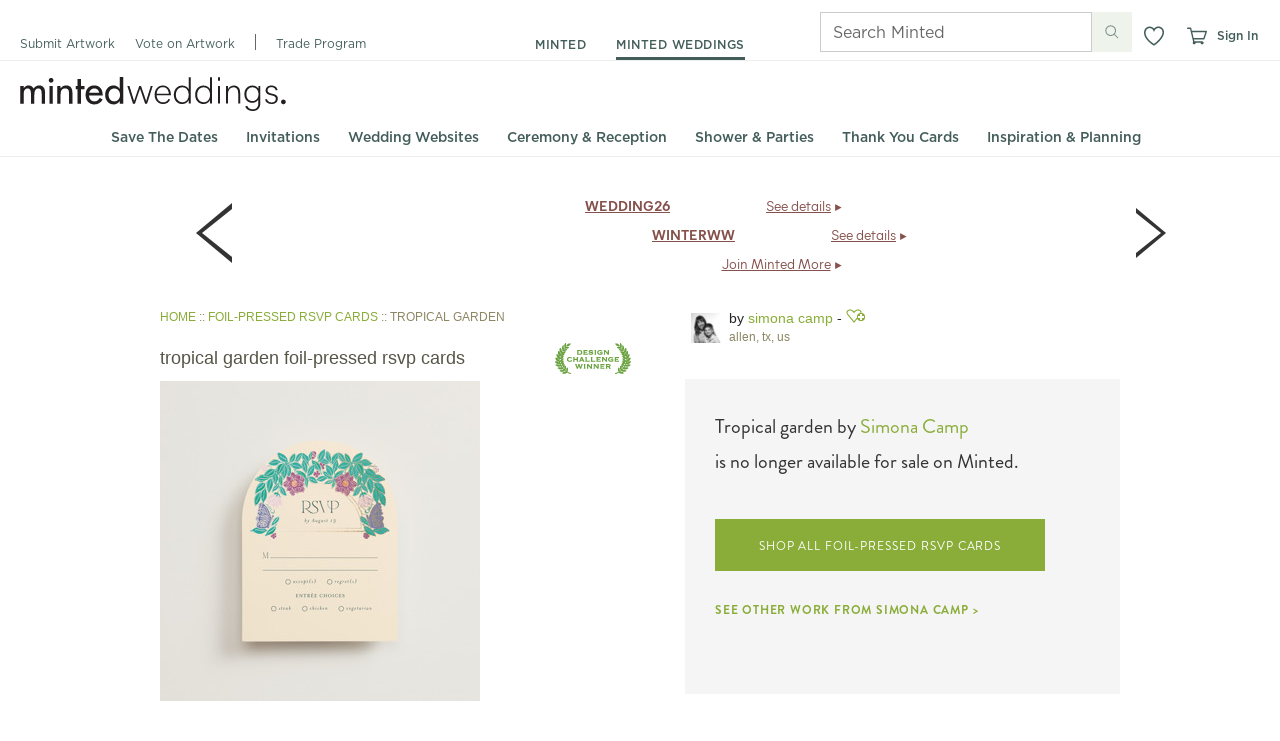

--- FILE ---
content_type: text/html; charset=utf-8
request_url: https://www.minted.com/product/foil-pressed-rsvp-cards/MIN-DUK-RVF/tropical-garden?feature=product_suite&event=click&t_api=1
body_size: 83207
content:
<!DOCTYPE html PUBLIC "-//W3C//DTD XHTML 1.0 Strict//EN" "http://www.w3.org/TR/xhtml1/DTD/xhtml1-strict.dtd">
<html xmlns="http://www.w3.org/1999/xhtml" lang="en-UTF8" xml:lang="en-UTF8" xmlns:fb="https://www.facebook.com/2008/fbml">
<head>
  <meta http-equiv="X-UA-Compatible" content="IE=edge" />
    <script type="text/javascript" src="https://static-awsblue-prodxenial.minted.com/assets/c92ecd4f/static/compiled/js/error_handler.js?v=4YlF8HfX7f" crossorigin="anonymous" ></script>
  <script type="text/javascript">var CDN_VERSION="4YlF8HfX7f";</script><script type="text/javascript" src="https://static-awsblue-prodxenial.minted.com/assets/c92ecd4f/static/src/js/umd.js?v=4YlF8HfX7f" crossorigin="anonymous" ></script>
<script type="text/javascript" src="https://static-awsblue-prodxenial.minted.com/assets/c92ecd4f/static/src/js/vendor/jquery-1.7.2.min.js?v=4YlF8HfX7f" crossorigin="anonymous" ></script>

  <title>Tropical garden Foil-Pressed RSVP Cards by Simona ... | Minted</title>

  <!--[if IE 8]>
    <meta http-equiv="X-UA-Compatible" content="IE=8" />
  <![endif]-->

  <link rel="image_src" href="https://mintedcdn0.global.ssl.fastly.net/files/mintedProductsImages/MIN/RVF/DUK/MIN-DUK-RVF-007B_A_CP.jpg" /><meta http-equiv="Content-Type" content="text/html; charset=utf-8" />
<link rel="shortcut icon" href="/misc/favicon.ico?v=2" type="image/x-icon" />

  
  <link rel="canonical" href="https://www.minted.com/product/foil-pressed-rsvp-cards/MIN-DUK-RVF/tropical-garden" />

  
  <!-- Related to mobile but here since is_mobile_optimized may not catch all Android tablets -->
  <!-- For Chrome for Android: -->
  <link rel="icon" sizes="192x192" href="https://static-awsblue-prodxenial.minted.com/assets/c92ecd4f/static/images/touch-icon-192x192.png?v=4YlF8HfX7f">
  <!-- For iPhone 6 Plus with @3× display: -->
  <link rel="apple-touch-icon-precomposed" sizes="180x180" href="https://static-awsblue-prodxenial.minted.com/assets/c92ecd4f/static/images/apple-touch-icon-180x180.png?v=4YlF8HfX7f">
  <!-- For iPad with @2× display running iOS ≥ 7: -->
  <link rel="apple-touch-icon-precomposed" sizes="152x152" href="https://static-awsblue-prodxenial.minted.com/assets/c92ecd4f/static/images/apple-touch-icon-152x152.png?v=4YlF8HfX7f">
  <!-- For iPhone with @2× display running iOS ≥ 7: -->
  <link rel="apple-touch-icon-precomposed" sizes="120x120" href="https://static-awsblue-prodxenial.minted.com/assets/c92ecd4f/static/images/apple-touch-icon-120x120.png?v=4YlF8HfX7f">
  <!-- For the iPad mini and the first- and second-generation iPad (@1× display) on iOS ≥ 7: -->
  <link rel="apple-touch-icon-precomposed" sizes="76x76" href="https://static-awsblue-prodxenial.minted.com/assets/c92ecd4f/static/images/apple-touch-icon-76x76.png?v=4YlF8HfX7f">
  <!-- For non-Retina iPhone, iPod Touch, and Android 2.1+ devices: -->
  <link rel="apple-touch-icon-precomposed" href="https://static-awsblue-prodxenial.minted.com/assets/c92ecd4f/static/images/apple-touch-icon-precomposed.png?v=4YlF8HfX7f">
  <link rel="apple-touch-icon" href="https://static-awsblue-prodxenial.minted.com/assets/c92ecd4f/static/images/apple-touch-icon-precomposed.png?v=4YlF8HfX7f">

  <link rel="stylesheet" type="text/css" media="screen" href="https://static-awsblue-prodxenial.minted.com/assets/c92ecd4f/static/compiled/css/v2/themes/default/site.css?v=4YlF8HfX7f" />
<link rel="stylesheet" type="text/css" media="screen" href="https://static-awsblue-prodxenial.minted.com/assets/c92ecd4f/static/compiled/css/qcodo_pages.css?v=4YlF8HfX7f" />

  <!--[if IE 8]>
    <link rel="stylesheet" type="text/css" media="all" href="https://static-awsblue-prodxenial.minted.com/assets/c92ecd4f/static/compiled/css/ie8.css?v=4YlF8HfX7f" />
    <link rel="stylesheet" type="text/css" media="all" href="https://static-awsblue-prodxenial.minted.com/assets/c92ecd4f/themes/minted/ie8.css?v=4YlF8HfX7f" />
  <![endif]-->

  <!-- YUI history needs to be served from the webserver to avoid cross-domain errors in IE -->
  <script type="text/javascript" src="https://static-awsblue-prodxenial.minted.com/assets/c92ecd4f/static/compiled/js/yui.js?v=4YlF8HfX7f" crossorigin="anonymous" ></script>

  <script type="text/javascript">
    if (typeof M === "undefined") {
      M = {}; // Minted namespace
    }

    M.MINTEDCDN_HTTP_HOST = 'cdn3.minted.com';

    // CDN urls for js
    M.img_src = function(path) {
      var s3_host = "https:\/\/static-awsblue-prodxenial.minted.com";
      var s3_host_https = "https:\/\/static-awsblue-prodxenial.minted.com";
      var s3_folder = "c92ecd4f";
      var version = "4YlF8HfX7f";
      if (!s3_host || !s3_host_https || !s3_folder || !version) {
        return 'https://static-awsblue-prodxenial.minted.com/assets/c92ecd4f/?v=4YlF8HfX7f' + path;
      }
      if (window.location.protocol == "https:") {
        s3_host = s3_host_https;
      }
      path = path.replace(/^[\/\/]/, '');
      return s3_host + '/assets/' + s3_folder + '/' + path + '?v=' + version;
    };

    
    M.currentUser = {"uid":"0","userId":"0","name":"","isCurator":false};

    M.visitorHost = '127.0.0.1';

    M.BASE_URL = "https:\/\/www.minted.com";

    // TODO: Pass active vertical, etc. into new responsive header (as params?)
    var activeVertical = 'stationery';
    M.ACTIVE_VERTICAL = (activeVertical === '') ? null : activeVertical;
    M.BABY_GATE_ENABLED = '1';
    M.LOG_MODULE_VIEW = "getViewName is disabled";

    M.DEVICE_TYPE = "desktop";

    M.ENVELOPE_OPTION_MAPPINGS = [{"envelope_option_index":1,"envelope_option_captions":"A thick and luxurious envelope in an off-white hue with a creamy cotton texture, usually reserved for fine stationery. 100lb. text weight, 8 point thickness.","envelope_color_id":1140,"envelope_color_name":"white","envelope_color_short_name":"white","envelope_color_dom_id":"envelopeColorWhite","envelope_color_display_name":"White","ink_option_black":true,"ink_option_white":false,"ink_option_cmyk":true,"ink_option_fixed":"cmyk","ink_label":"full color","is_envelope_all_black_ink_color":false,"is_non_colored_envelope_color":true,"envelope_color_alt_name":"null","envelope_color_alt_short_name":null,"substrate_id":22,"image_filename":"env_white_A7","fxg_attr_name":""},{"envelope_option_index":2,"envelope_option_captions":"A premium kraft envelope with visible texture and natural fibers.  80 lb. text weight, 5.5 point thickness.","envelope_color_id":2119,"envelope_color_name":"speckletone kraft","envelope_color_short_name":"kraft","envelope_color_dom_id":"envelopeColorKraft","envelope_color_display_name":"Speckletone Kraft","ink_option_black":true,"ink_option_white":false,"ink_option_cmyk":true,"ink_option_fixed":"cmyk","ink_label":"full color","is_envelope_all_black_ink_color":false,"is_non_colored_envelope_color":true,"envelope_color_alt_name":null,"envelope_color_alt_short_name":null,"substrate_id":23,"image_filename":"env_speckletone kraft_A7","fxg_attr_name":"kraft"},{"envelope_option_index":3,"envelope_option_captions":"A premium kraft envelope with visible texture and natural fibers.  80 lb. text weight, 5.5 point thickness.","envelope_color_id":2318,"envelope_color_name":"speckletone kraft with white ink","envelope_color_short_name":"kraft white ink","envelope_color_dom_id":"envelopeColorKraftWhiteInk","envelope_color_display_name":"Speckletone Kraft with white ink","ink_option_black":false,"ink_option_white":true,"ink_option_cmyk":false,"ink_option_fixed":"white","ink_label":"white","is_envelope_all_black_ink_color":false,"is_non_colored_envelope_color":false,"envelope_color_alt_name":null,"envelope_color_alt_short_name":null,"substrate_id":85,"image_filename":"env_speckletone kraft_A7","fxg_attr_name":"kraftwhiteink"},{"envelope_option_index":4,"envelope_option_captions":"A subtle silver shimmer and smooth, uncoated texture for the ultimate in elegance. 80 lb. text weight, 6 point thickness.","envelope_color_id":2118,"envelope_color_name":"silver","envelope_color_short_name":"silver","envelope_color_dom_id":"envelopeColorSilver","envelope_color_display_name":"Silver","ink_option_black":true,"ink_option_white":false,"ink_option_cmyk":true,"ink_option_fixed":"cmyk","ink_label":"full color","is_envelope_all_black_ink_color":false,"is_non_colored_envelope_color":true,"envelope_color_alt_name":null,"envelope_color_alt_short_name":null,"substrate_id":21,"image_filename":"env_silver_A7","fxg_attr_name":"silver"},{"envelope_option_index":5,"envelope_option_captions":"An envelope in a neutral gray hue with an uncoated vellum finish texture. 80 lb. text weight, 6.9 point thickness.","envelope_color_id":2304,"envelope_color_name":"grey mist","envelope_color_short_name":"gray","envelope_color_dom_id":"envelopeColorGray","envelope_color_display_name":"Gray Mist","ink_option_black":true,"ink_option_white":false,"ink_option_cmyk":true,"ink_option_fixed":"cmyk","ink_label":"full color","is_envelope_all_black_ink_color":false,"is_non_colored_envelope_color":false,"envelope_color_alt_name":null,"envelope_color_alt_short_name":"gray fog","substrate_id":63,"image_filename":"env_greymist_A7","fxg_attr_name":"greymist"},{"envelope_option_index":6,"envelope_option_captions":"An envelope in a soft blue hue with an uncoated vellum finish texture. 80 lb. text weight, 6.9 point thickness.","envelope_color_id":2306,"envelope_color_name":"cloud blue","envelope_color_short_name":"blue","envelope_color_dom_id":"envelopeColorCloudBlue","envelope_color_display_name":"Cloud Blue","ink_option_black":true,"ink_option_white":false,"ink_option_cmyk":true,"ink_option_fixed":"black","ink_label":"black","is_envelope_all_black_ink_color":true,"is_non_colored_envelope_color":false,"envelope_color_alt_name":"cloud blue","envelope_color_alt_short_name":"blue","substrate_id":65,"image_filename":"env_cloudblue_A7","fxg_attr_name":"cloudblue"},{"envelope_option_index":7,"envelope_option_captions":"An envelope in a soft blue hue with an uncoated vellum finish texture. 80 lb. text weight, 6.9 point thickness.","envelope_color_id":2313,"envelope_color_name":"cloud blue with white ink","envelope_color_short_name":"blue white ink","envelope_color_dom_id":"envelopeColorCloudBlueWhiteInk","envelope_color_display_name":"Cloud Blue with white ink","ink_option_black":false,"ink_option_white":true,"ink_option_cmyk":false,"ink_option_fixed":"white","ink_label":"white","is_envelope_all_black_ink_color":false,"is_non_colored_envelope_color":false,"envelope_color_alt_name":"cloud blue white ink","envelope_color_alt_short_name":"blue white ink","substrate_id":80,"image_filename":"env_cloudblue_A7","fxg_attr_name":"cloudbluewhiteink"},{"envelope_option_index":8,"envelope_option_captions":"An envelope in a romantic blush hue with an uncoated vellum finish texture. 80 lb. text weight, 6.9 point thickness.","envelope_color_id":2305,"envelope_color_name":"antique rose","envelope_color_short_name":"rose","envelope_color_dom_id":"envelopeColorAntiqueRose","envelope_color_display_name":"Antique Rose","ink_option_black":true,"ink_option_white":false,"ink_option_cmyk":false,"ink_option_fixed":"black","ink_label":"black","is_envelope_all_black_ink_color":true,"is_non_colored_envelope_color":false,"envelope_color_alt_name":"antique rose","envelope_color_alt_short_name":"rose","substrate_id":64,"image_filename":"env_antiquerose_A7","fxg_attr_name":"antiquerose"},{"envelope_option_index":9,"envelope_option_captions":"An envelope in a romantic blush hue with an uncoated vellum finish texture. 80 lb. text weight, 6.9 point thickness.","envelope_color_id":2312,"envelope_color_name":"antique rose with white ink","envelope_color_short_name":"rose white ink","envelope_color_dom_id":"envelopeColorAntiqueRoseWhiteInk","envelope_color_display_name":"Antique Rose with white ink","ink_option_black":false,"ink_option_white":true,"ink_option_cmyk":false,"ink_option_fixed":"white","ink_label":"white","is_envelope_all_black_ink_color":false,"is_non_colored_envelope_color":false,"envelope_color_alt_name":"antique rose white ink","envelope_color_alt_short_name":"rose white ink","substrate_id":79,"image_filename":"env_antiquerose_A7","fxg_attr_name":"antiquerosewhiteink"},{"envelope_option_index":10,"envelope_option_captions":"An envelope in a basic bold hue with a premium uncoated texture feel. 80 lb. text weight, 6.9 point thickness.","envelope_color_id":2307,"envelope_color_name":"black with white ink","envelope_color_short_name":"black","envelope_color_dom_id":"envelopeColorBlack","envelope_color_display_name":"Black with white ink","ink_option_black":false,"ink_option_white":true,"ink_option_cmyk":false,"ink_option_fixed":"white","ink_label":"white","is_envelope_all_black_ink_color":false,"is_non_colored_envelope_color":false,"envelope_color_alt_name":null,"envelope_color_alt_short_name":null,"substrate_id":69,"image_filename":"env_black_A7","fxg_attr_name":"blackwhiteink"},{"envelope_option_index":11,"envelope_option_captions":"An envelope in a deep gray hue with a high quality uncoated vellum finish. 80 lb. text weight, 6.9 point thickness.","envelope_color_id":2308,"envelope_color_name":"charcoal with white ink","envelope_color_short_name":"charcoal","envelope_color_dom_id":"envelopeColorCharcoal","envelope_color_display_name":"Charcoal with white ink","ink_option_black":false,"ink_option_white":true,"ink_option_cmyk":false,"ink_option_fixed":"white","ink_label":"white","is_envelope_all_black_ink_color":false,"is_non_colored_envelope_color":false,"envelope_color_alt_name":null,"envelope_color_alt_short_name":null,"substrate_id":70,"image_filename":"env_charcoal_A7","fxg_attr_name":"charcoalwhiteink"},{"envelope_option_index":12,"envelope_option_captions":"An envelope in a dark blue hue with a visible texture with a smooth matte finish. 80 lb. text weight, 6.9 point thickness.","envelope_color_id":2309,"envelope_color_name":"navy with white ink","envelope_color_short_name":"navy","envelope_color_dom_id":"envelopeColorNavy","envelope_color_display_name":"Navy with white ink","ink_option_black":false,"ink_option_white":true,"ink_option_cmyk":false,"ink_option_fixed":"white","ink_label":"white","is_envelope_all_black_ink_color":false,"is_non_colored_envelope_color":false,"envelope_color_alt_name":null,"envelope_color_alt_short_name":null,"substrate_id":71,"image_filename":"env_navy_A7","fxg_attr_name":"navywhiteink"},{"envelope_option_index":13,"envelope_option_captions":"An envelope in a muted green hue with a beautifully soft finish. 80 lb. text weight, 6.9 point thickness.","envelope_color_id":2310,"envelope_color_name":"spruce with white ink","envelope_color_short_name":"spruce","envelope_color_dom_id":"envelopeColorSpruce","envelope_color_display_name":"Spruce with white ink","ink_option_black":false,"ink_option_white":true,"ink_option_cmyk":false,"ink_option_fixed":"white","ink_label":"white","is_envelope_all_black_ink_color":false,"is_non_colored_envelope_color":false,"envelope_color_alt_name":null,"envelope_color_alt_short_name":null,"substrate_id":72,"image_filename":"env_spruce_A7","fxg_attr_name":"sprucewhiteink"},{"envelope_option_index":14,"envelope_option_captions":"An envelope in an elegant deep purple hue with a super smooth texture. 80 lb. text weight, 6.9 point thickness.","envelope_color_id":2311,"envelope_color_name":"aubergine with white ink","envelope_color_short_name":"aubergine","envelope_color_dom_id":"envelopeColorAubergine","envelope_color_display_name":"Beetroot with white ink","ink_option_black":false,"ink_option_white":true,"ink_option_cmyk":false,"ink_option_fixed":"white","ink_label":"white","is_envelope_all_black_ink_color":false,"is_non_colored_envelope_color":false,"envelope_color_alt_name":null,"envelope_color_alt_short_name":null,"substrate_id":73,"image_filename":"env_aubergine_A7","fxg_attr_name":"auberginewhiteink"},{"envelope_option_index":15,"envelope_option_captions":"An envelope in a bright red gemstone hue with an uncoated vellum texture feel for a touch of elegance. 80 lb. text weight, 6.9 point thickness.","envelope_color_id":2314,"envelope_color_name":"ruby","envelope_color_short_name":"ruby","envelope_color_dom_id":"envelopeColorRed","envelope_color_display_name":"Ruby","ink_option_black":true,"ink_option_white":false,"ink_option_cmyk":false,"ink_option_fixed":"black","ink_label":"black","is_envelope_all_black_ink_color":true,"is_non_colored_envelope_color":false,"envelope_color_alt_name":null,"envelope_color_alt_short_name":"red","substrate_id":81,"image_filename":"env_red_A7","fxg_attr_name":"red"},{"envelope_option_index":16,"envelope_option_captions":"An envelope in a bright red gemstone hue with an uncoated vellum texture feel for a touch of elegance. 80 lb. text weight, 6.9 point thickness.","envelope_color_id":2316,"envelope_color_name":"ruby with white ink","envelope_color_short_name":"ruby white ink","envelope_color_dom_id":"envelopeColorRedWhiteInk","envelope_color_display_name":"Ruby with white ink","ink_option_black":false,"ink_option_white":true,"ink_option_cmyk":false,"ink_option_fixed":"white","ink_label":"white","is_envelope_all_black_ink_color":false,"is_non_colored_envelope_color":false,"envelope_color_alt_name":null,"envelope_color_alt_short_name":"red white ink","substrate_id":83,"image_filename":"env_red_A7","fxg_attr_name":"redwhiteink"},{"envelope_option_index":17,"envelope_option_captions":"An envelope in a vibrant green gemstone hue with the finest uncoated vellum texture feel. 80 lb. text weight, 6.9 point thickness.","envelope_color_id":2315,"envelope_color_name":"emerald","envelope_color_short_name":"emerald","envelope_color_dom_id":"envelopeColorGreen","envelope_color_display_name":"Emerald","ink_option_black":true,"ink_option_white":false,"ink_option_cmyk":false,"ink_option_fixed":"black","ink_label":"black","is_envelope_all_black_ink_color":true,"is_non_colored_envelope_color":false,"envelope_color_alt_name":null,"envelope_color_alt_short_name":"green","substrate_id":82,"image_filename":"env_green_A7","fxg_attr_name":"green"},{"envelope_option_index":18,"envelope_option_captions":"An envelope in a vibrant green gemstone hue with the finest uncoated vellum texture feel. 80 lb. text weight, 6.9 point thickness.","envelope_color_id":2317,"envelope_color_name":"emerald with white ink","envelope_color_short_name":"emerald white ink","envelope_color_dom_id":"envelopeColorGreenWhiteInk","envelope_color_display_name":"Emerald with white ink","ink_option_black":false,"ink_option_white":true,"ink_option_cmyk":false,"ink_option_fixed":"white","ink_label":"white","is_envelope_all_black_ink_color":false,"is_non_colored_envelope_color":false,"envelope_color_alt_name":null,"envelope_color_alt_short_name":"green white ink","substrate_id":84,"image_filename":"env_green_A7","fxg_attr_name":"greenwhiteink"},{"envelope_option_index":19,"envelope_option_captions":"An envelope in a soft pink hue, with an uncoated smooth texture for an elegant finish. 80 lb. text weight, 6.9 point thickness.","envelope_color_id":2319,"envelope_color_name":"blush","envelope_color_short_name":"blush","envelope_color_dom_id":"envelopeColorBlush","envelope_color_display_name":"Blush","ink_option_black":true,"ink_option_white":false,"ink_option_cmyk":true,"ink_option_fixed":"cmyk","ink_label":"full color","is_envelope_all_black_ink_color":false,"is_non_colored_envelope_color":false,"envelope_color_alt_name":null,"envelope_color_alt_short_name":null,"substrate_id":93,"image_filename":"env_blush_A7","fxg_attr_name":"blush"},{"envelope_option_index":20,"envelope_option_captions":"A premium kraft envelope with visible texture and natural fibers.  80 lb. text weight, 5.5 point thickness.","envelope_color_id":2117,"envelope_color_name":"kraft","envelope_color_short_name":"kraft","envelope_color_dom_id":"envelopeColorKraft2117","envelope_color_display_name":"Speckletone Kraft","ink_option_black":true,"ink_option_white":false,"ink_option_cmyk":true,"ink_option_fixed":"cmyk","ink_label":"full color","is_envelope_all_black_ink_color":false,"is_non_colored_envelope_color":true,"envelope_color_alt_name":null,"envelope_color_alt_short_name":null,"substrate_id":23,"image_filename":"env_speckletone kraft_A7","fxg_attr_name":"kraft"},{"envelope_option_index":21,"envelope_option_captions":"An envelope in a golden-yellow hue with a natural, uncoated texture. 80 lb. text weight, 6.9 point thickness.","envelope_color_id":2323,"envelope_color_name":"saffron","envelope_color_short_name":"saffron","envelope_color_dom_id":"envelopeColorSaffron","envelope_color_display_name":"Saffron","ink_option_black":true,"ink_option_white":false,"ink_option_cmyk":false,"ink_option_fixed":"black","ink_label":"full color","is_envelope_all_black_ink_color":true,"is_non_colored_envelope_color":false,"envelope_color_alt_name":"","envelope_color_alt_short_name":"","substrate_id":99,"image_filename":"env_saffron_A7","fxg_attr_name":"saffron"},{"envelope_option_index":22,"envelope_option_captions":"An envelope in a golden-yellow hue with a natural, uncoated texture. 80 lb. text weight, 6.9 point thickness.","envelope_color_id":2324,"envelope_color_name":"saffron with white ink","envelope_color_short_name":"saffron with white ink","envelope_color_dom_id":"envelopeColorSaffronWhiteInk","envelope_color_display_name":"Saffron with white ink","ink_option_black":false,"ink_option_white":true,"ink_option_cmyk":false,"ink_option_fixed":"white","ink_label":"white","is_envelope_all_black_ink_color":false,"is_non_colored_envelope_color":false,"envelope_color_alt_name":null,"envelope_color_alt_short_name":null,"substrate_id":100,"image_filename":"env_saffron_A7","fxg_attr_name":"saffronwhiteink"},{"envelope_option_index":23,"envelope_option_captions":"An envelope in an earthy grayish-green hue with a natural, uncoated texture. 80 lb. text weight, 6.9 point thickness.","envelope_color_id":2325,"envelope_color_name":"sage","envelope_color_short_name":"sage","envelope_color_dom_id":"envelopeColorSage","envelope_color_display_name":"Sage","ink_option_black":true,"ink_option_white":false,"ink_option_cmyk":false,"ink_option_fixed":"black","ink_label":"full color","is_envelope_all_black_ink_color":true,"is_non_colored_envelope_color":false,"envelope_color_alt_name":"","envelope_color_alt_short_name":"","substrate_id":101,"image_filename":"env_sage_A7","fxg_attr_name":"sage"},{"envelope_option_index":24,"envelope_option_captions":"An envelope in an earthy grayish-green hue with a natural, uncoated texture. 80 lb. text weight, 6.9 point thickness.","envelope_color_id":2326,"envelope_color_name":"sage with white ink","envelope_color_short_name":"sage with white ink","envelope_color_dom_id":"envelopeColorSageWhiteInk","envelope_color_display_name":"Sage with white ink","ink_option_black":false,"ink_option_white":true,"ink_option_cmyk":false,"ink_option_fixed":"white","ink_label":"white","is_envelope_all_black_ink_color":false,"is_non_colored_envelope_color":false,"envelope_color_alt_name":null,"envelope_color_alt_short_name":null,"substrate_id":102,"image_filename":"env_sage_A7","fxg_attr_name":"sagewhiteink"},{"envelope_option_index":25,"envelope_option_captions":"An envelope in a light greenish-blue hue with a natural, uncoated texture. 80 lb. text weight, 6.9 point thickness.","envelope_color_id":2327,"envelope_color_name":"lightteal","envelope_color_short_name":"lightteal","envelope_color_dom_id":"envelopeColorLightTeal","envelope_color_display_name":"Light Teal","ink_option_black":true,"ink_option_white":false,"ink_option_cmyk":true,"ink_option_fixed":"cmyk","ink_label":"full color","is_envelope_all_black_ink_color":true,"is_non_colored_envelope_color":false,"envelope_color_alt_name":null,"envelope_color_alt_short_name":null,"substrate_id":103,"image_filename":"env_lightteal_A7","fxg_attr_name":"lightteal"},{"envelope_option_index":26,"envelope_option_captions":"An envelope in a light greenish-blue hue with a natural, uncoated texture. 80 lb. text weight, 6.9 point thickness.","envelope_color_id":2328,"envelope_color_name":"lightteal with white ink","envelope_color_short_name":"lightteal with white ink","envelope_color_dom_id":"envelopeColorLightTealWhiteInk","envelope_color_display_name":"Light Teal with white ink","ink_option_black":false,"ink_option_white":true,"ink_option_cmyk":false,"ink_option_fixed":"white","ink_label":"white","is_envelope_all_black_ink_color":false,"is_non_colored_envelope_color":false,"envelope_color_alt_name":null,"envelope_color_alt_short_name":null,"substrate_id":104,"image_filename":"env_lightteal_A7","fxg_attr_name":"lighttealwhiteink"},{"envelope_option_index":27,"envelope_option_captions":"An envelope in a soft chalky cream color with visible texture containing small flecks. 80 lb. text weight, 6.9 point.","envelope_color_id":2329,"envelope_color_name":"husk","envelope_color_short_name":"husk","envelope_color_dom_id":"envelopeColorHusk","envelope_color_display_name":"Speckletone Husk","ink_option_black":true,"ink_option_white":false,"ink_option_cmyk":true,"ink_option_fixed":"cmyk","ink_label":"full color","is_envelope_all_black_ink_color":true,"is_non_colored_envelope_color":false,"envelope_color_alt_name":null,"envelope_color_alt_short_name":null,"substrate_id":105,"image_filename":"env_husk_A7","fxg_attr_name":"husk"},{"envelope_option_index":28,"envelope_option_captions":"An envelope in a warm beige color with a luminous shimmering metallic surface. 80 lb. text weight, 6 point thickness.","envelope_color_id":2330,"envelope_color_name":"champagne","envelope_color_short_name":"champagne","envelope_color_dom_id":"envelopeColorChampagne","envelope_color_display_name":"Champagne","ink_option_black":true,"ink_option_white":false,"ink_option_cmyk":true,"ink_option_fixed":"cmyk","ink_label":"full color","is_envelope_all_black_ink_color":true,"is_non_colored_envelope_color":false,"envelope_color_alt_name":null,"envelope_color_alt_short_name":null,"substrate_id":106,"image_filename":"env_champagne_A7","fxg_attr_name":"champagne"},{"envelope_option_index":29,"envelope_option_captions":"An envelope made from 100% post-consumer waste, FSC-certified, manufactured using a carbon-neutral process with wind power, in a brilliant white hue and a smooth, matte finish. 100lb. text weight, 6.4 point thickness.","envelope_color_id":2331,"envelope_color_name":"recycled brilliant white","envelope_color_short_name":"recycled brilliant white","envelope_color_dom_id":"envelopeColorBrightWhite","envelope_color_display_name":"Recycled Brilliant White","ink_option_black":true,"ink_option_white":false,"ink_option_cmyk":true,"ink_option_fixed":"cmyk","ink_label":"full color","is_envelope_all_black_ink_color":false,"is_non_colored_envelope_color":true,"envelope_color_alt_name":null,"envelope_color_alt_short_name":null,"substrate_id":108,"image_filename":"env_brightwhite_A7","fxg_attr_name":"brightwhite"},{"envelope_option_index":30,"envelope_option_captions":"An envelope in a bright-white hue with a feathery cotton texture. 100lb. text weight, 7.2 point thickness.","envelope_color_id":2332,"envelope_color_name":"bright white euro flap","envelope_color_short_name":"bright white euro flap","envelope_color_dom_id":"envelopeColorBrightWhiteEuroFlap","envelope_color_display_name":"Bright White Euro Flap","ink_option_black":true,"ink_option_white":false,"ink_option_cmyk":true,"ink_option_fixed":"cmyk","ink_label":"full color","is_envelope_all_black_ink_color":false,"is_non_colored_envelope_color":false,"envelope_color_alt_name":null,"envelope_color_alt_short_name":null,"substrate_id":109,"image_filename":"env_brightwhite_A7","fxg_attr_name":"brightwhite"},{"envelope_option_index":32,"envelope_option_captions":"An envelope in an off-white hue with a natural, uncoated texture. 91 lb. text weight, 8 point thickness. Acid-free, lignin-free, pH-neutral, ECF/PCF, and features archival properties.","envelope_color_id":2334,"envelope_color_name":"salt","envelope_color_short_name":"salt","envelope_color_dom_id":"envelopeColorSalt","envelope_color_display_name":"Salt","ink_option_black":true,"ink_option_white":false,"ink_option_cmyk":true,"ink_option_fixed":"cmyk","ink_label":"full color","is_envelope_all_black_ink_color":true,"is_non_colored_envelope_color":false,"envelope_color_alt_name":null,"envelope_color_alt_short_name":null,"substrate_id":110,"image_filename":"env_euro_salt","fxg_attr_name":"salt"},{"envelope_option_index":33,"envelope_option_captions":"An envelope in a light beige hue with a natural, uncoated texture. 91 lb. text weight, 8 point thickness. Acid-free, lignin-free, pH-neutral, ECF/PCF, and features archival properties.","envelope_color_id":2335,"envelope_color_name":"bone","envelope_color_short_name":"bone","envelope_color_dom_id":"envelopeColorBone","envelope_color_display_name":"Bone","ink_option_black":true,"ink_option_white":false,"ink_option_cmyk":true,"ink_option_fixed":"cmyk","ink_label":"full color","is_envelope_all_black_ink_color":true,"is_non_colored_envelope_color":false,"envelope_color_alt_name":null,"envelope_color_alt_short_name":null,"substrate_id":111,"image_filename":"env_euro_bone","fxg_attr_name":"bone"},{"envelope_option_index":34,"envelope_option_captions":"An envelope in a cool tan hue with a natural, uncoated texture. 100 lb. text weight, 8.6 point thickness. Acid-free, lignin-free, pH-neutral, ECF/PCF, and features archival properties.","envelope_color_id":2336,"envelope_color_name":"soft cashmere","envelope_color_short_name":"soft cashmere","envelope_color_dom_id":"envelopeColorSoftCashmere","envelope_color_display_name":"Soft Cashmere","ink_option_black":true,"ink_option_white":false,"ink_option_cmyk":true,"ink_option_fixed":"cmyk","ink_label":"full color","is_envelope_all_black_ink_color":true,"is_non_colored_envelope_color":false,"envelope_color_alt_name":null,"envelope_color_alt_short_name":null,"substrate_id":112,"image_filename":"env_euro_softcashmere","fxg_attr_name":"softcashmere"},{"envelope_option_index":35,"envelope_option_captions":"An envelope in a cool tan hue with a natural, uncoated texture. 100 lb. text weight, 8.6 point thickness. Acid-free, lignin-free, pH-neutral, ECF/PCF, and features archival properties.","envelope_color_id":2337,"envelope_color_name":"soft cashmere with white ink","envelope_color_short_name":"soft cashmere with white ink","envelope_color_dom_id":"envelopeColorSoftCashmereWhiteInk","envelope_color_display_name":"Soft Cashmere with white ink","ink_option_black":false,"ink_option_white":true,"ink_option_cmyk":false,"ink_option_fixed":"white","ink_label":"white","is_envelope_all_black_ink_color":false,"is_non_colored_envelope_color":false,"envelope_color_alt_name":null,"envelope_color_alt_short_name":null,"substrate_id":113,"image_filename":"env_euro_softcashmere","fxg_attr_name":"softcashmerewhiteink"},{"envelope_option_index":36,"envelope_option_captions":"An envelope in a warm neutral hue with pink undertones and a natural, uncoated texture. 100 lb. text weight, 8.6 point thickness. Acid-free, lignin-free, pH-neutral, ECF/PCF, and features archival properties.","envelope_color_id":2338,"envelope_color_name":"dusty pink","envelope_color_short_name":"dusty pink","envelope_color_dom_id":"envelopeColorDustyPInk","envelope_color_display_name":"Dusty Pink","ink_option_black":true,"ink_option_white":false,"ink_option_cmyk":true,"ink_option_fixed":"cmyk","ink_label":"full color","is_envelope_all_black_ink_color":true,"is_non_colored_envelope_color":false,"envelope_color_alt_name":null,"envelope_color_alt_short_name":null,"substrate_id":114,"image_filename":"env_euro_dustypink","fxg_attr_name":"dustypink"},{"envelope_option_index":37,"envelope_option_captions":"An envelope in a warm neutral hue with pink undertones and a natural, uncoated texture. 100 lb. text weight, 8.6 point thickness. Acid-free, lignin-free, pH-neutral, ECF/PCF, and features archival properties.","envelope_color_id":2339,"envelope_color_name":"dusty pink with white ink","envelope_color_short_name":"dusty pink with white ink","envelope_color_dom_id":"envelopeColorDustyPInkWhiteInk","envelope_color_display_name":"Dusty Pink with white ink","ink_option_black":false,"ink_option_white":true,"ink_option_cmyk":false,"ink_option_fixed":"white","ink_label":"white","is_envelope_all_black_ink_color":false,"is_non_colored_envelope_color":false,"envelope_color_alt_name":null,"envelope_color_alt_short_name":null,"substrate_id":116,"image_filename":"env_euro_dustypink","fxg_attr_name":"dustypinkwhiteink"},{"envelope_option_index":38,"envelope_option_captions":"An envelope in a light yellowy-green hue with a natural, uncoated texture. 91 lb. text weight, 8 point thickness. Acid-free, lignin-free, pH-neutral, ECF/PCF, and features archival properties.","envelope_color_id":2340,"envelope_color_name":"limoncello","envelope_color_short_name":"limoncello","envelope_color_dom_id":"envelopeColorLimoncello","envelope_color_display_name":"Limoncello","ink_option_black":true,"ink_option_white":false,"ink_option_cmyk":true,"ink_option_fixed":"cmyk","ink_label":"full color","is_envelope_all_black_ink_color":true,"is_non_colored_envelope_color":false,"envelope_color_alt_name":null,"envelope_color_alt_short_name":null,"substrate_id":117,"image_filename":"env_euro_limoncello","fxg_attr_name":"limoncello"},{"envelope_option_index":39,"envelope_option_captions":"An envelope in a deep yellowy-green hue with a natural, uncoated texture. 91 lb. text weight, 8 point thickness. Acid-free, lignin-free, pH-neutral, ECF/PCF, and features archival properties.","envelope_color_id":2341,"envelope_color_name":"chartreuse","envelope_color_short_name":"chartreuse","envelope_color_dom_id":"envelopeColorChartreuse","envelope_color_display_name":"Chartreuse","ink_option_black":true,"ink_option_white":false,"ink_option_cmyk":true,"ink_option_fixed":"cmyk","ink_label":"full color","is_envelope_all_black_ink_color":true,"is_non_colored_envelope_color":false,"envelope_color_alt_name":null,"envelope_color_alt_short_name":null,"substrate_id":118,"image_filename":"env_euro_chartreuse","fxg_attr_name":"chartreuse"},{"envelope_option_index":40,"envelope_option_captions":"An envelope in a deep yellowy-green hue with a natural, uncoated texture. 91 lb. text weight, 8 point thickness. Acid-free, lignin-free, pH-neutral, ECF/PCF, and features archival properties.","envelope_color_id":2342,"envelope_color_name":"chartreuse with white ink","envelope_color_short_name":"chartreuse with white ink","envelope_color_dom_id":"envelopeColorChartreuseWhiteInk","envelope_color_display_name":"Chartreuse with white ink","ink_option_black":false,"ink_option_white":true,"ink_option_cmyk":false,"ink_option_fixed":"white","ink_label":"white","is_envelope_all_black_ink_color":false,"is_non_colored_envelope_color":false,"envelope_color_alt_name":null,"envelope_color_alt_short_name":null,"substrate_id":119,"image_filename":"env_euro_chartreuse","fxg_attr_name":"chartreusewhiteink"},{"envelope_option_index":41,"envelope_option_captions":"An envelope in a warm neutral hue with brownish-pink tones and a natural, uncoated texture. 91 lb. text weight, 8 point thickness. Acid-free, lignin-free, pH-neutral, ECF/PCF, and features archival properties.","envelope_color_id":2343,"envelope_color_name":"sahara sand","envelope_color_short_name":"sahara sand","envelope_color_dom_id":"envelopeColorSaharaSand","envelope_color_display_name":"Sahara Sand","ink_option_black":true,"ink_option_white":false,"ink_option_cmyk":true,"ink_option_fixed":"cmyk","ink_label":"full color","is_envelope_all_black_ink_color":true,"is_non_colored_envelope_color":false,"envelope_color_alt_name":null,"envelope_color_alt_short_name":null,"substrate_id":120,"image_filename":"env_euro_saharasand","fxg_attr_name":"saharasand"},{"envelope_option_index":42,"envelope_option_captions":"An envelope in a warm neutral hue with brownish-pink tones and a natural, uncoated texture. 91 lb. text weight, 8 point thickness. Acid-free, lignin-free, pH-neutral, ECF/PCF, and features archival properties.","envelope_color_id":2344,"envelope_color_name":"sahara sand with white ink","envelope_color_short_name":"sahara sand with white ink","envelope_color_dom_id":"envelopeColorSaharaSandWhiteInk","envelope_color_display_name":"Sahara Sand with white ink","ink_option_black":false,"ink_option_white":true,"ink_option_cmyk":false,"ink_option_fixed":"white","ink_label":"white","is_envelope_all_black_ink_color":false,"is_non_colored_envelope_color":false,"envelope_color_alt_name":null,"envelope_color_alt_short_name":null,"substrate_id":121,"image_filename":"env_euro_saharasand","fxg_attr_name":"saharasandwhiteink"},{"envelope_option_index":43,"envelope_option_captions":"An envelope in a deep red hue with a natural, uncoated texture. 91 lb. text weight, 8 point thickness. Acid-free, lignin-free, pH-neutral, ECF/PCF, and features archival properties.","envelope_color_id":2345,"envelope_color_name":"maraschino","envelope_color_short_name":"maraschino","envelope_color_dom_id":"envelopeColorMaraschino","envelope_color_display_name":"Maraschino","ink_option_black":true,"ink_option_white":false,"ink_option_cmyk":true,"ink_option_fixed":"cmyk","ink_label":"full color","is_envelope_all_black_ink_color":true,"is_non_colored_envelope_color":false,"envelope_color_alt_name":null,"envelope_color_alt_short_name":null,"substrate_id":122,"image_filename":"env_euro_maraschino","fxg_attr_name":"maraschino"},{"envelope_option_index":44,"envelope_option_captions":"An envelope in a deep red hue with a natural, uncoated texture. 91 lb. text weight, 8 point thickness. Acid-free, lignin-free, pH-neutral, ECF/PCF, and features archival properties.","envelope_color_id":2346,"envelope_color_name":"maraschino with white ink","envelope_color_short_name":"maraschino with white ink","envelope_color_dom_id":"envelopeColorMaraschinoWhiteInk","envelope_color_display_name":"Maraschino with white ink","ink_option_black":false,"ink_option_white":true,"ink_option_cmyk":false,"ink_option_fixed":"white","ink_label":"white","is_envelope_all_black_ink_color":false,"is_non_colored_envelope_color":false,"envelope_color_alt_name":null,"envelope_color_alt_short_name":null,"substrate_id":123,"image_filename":"env_euro_maraschino","fxg_attr_name":"maraschinowhiteink"},{"envelope_option_index":45,"envelope_option_captions":"An envelope in a deep rose pink hue with a natural, uncoated texture. 91 lb. text weight, 8 point thickness. Acid-free, lignin-free, pH-neutral, ECF/PCF, and features archival properties.","envelope_color_id":2347,"envelope_color_name":"azalea","envelope_color_short_name":"azalea","envelope_color_dom_id":"envelopeColorAzalea","envelope_color_display_name":"Azalea","ink_option_black":true,"ink_option_white":false,"ink_option_cmyk":true,"ink_option_fixed":"cmyk","ink_label":"full color","is_envelope_all_black_ink_color":true,"is_non_colored_envelope_color":false,"envelope_color_alt_name":null,"envelope_color_alt_short_name":null,"substrate_id":124,"image_filename":"env_euro_azalea","fxg_attr_name":"azalea"},{"envelope_option_index":46,"envelope_option_captions":"An envelope in a deep rose pink hue with a natural, uncoated texture. 91 lb. text weight, 8 point thickness. Acid-free, lignin-free, pH-neutral, ECF/PCF, and features archival properties.","envelope_color_id":2348,"envelope_color_name":"azalea with white ink","envelope_color_short_name":"azalea with white ink","envelope_color_dom_id":"envelopeColorAzaleaWhiteInk","envelope_color_display_name":"Azalea with white ink","ink_option_black":false,"ink_option_white":true,"ink_option_cmyk":false,"ink_option_fixed":"white","ink_label":"white","is_envelope_all_black_ink_color":false,"is_non_colored_envelope_color":false,"envelope_color_alt_name":"","envelope_color_alt_short_name":"","substrate_id":125,"image_filename":"env_euro_azalea","fxg_attr_name":"azaleawhiteink"},{"envelope_option_index":47,"envelope_option_captions":"An envelope in a pale pink hue with a natural, uncoated texture. 91 lb. text weight, 8 point thickness. Acid-free, lignin-free, pH-neutral, ECF/PCF, and features archival properties.","envelope_color_id":2349,"envelope_color_name":"peony","envelope_color_short_name":"peony","envelope_color_dom_id":"envelopeColorPeony","envelope_color_display_name":"Peony","ink_option_black":true,"ink_option_white":false,"ink_option_cmyk":true,"ink_option_fixed":"cmyk","ink_label":"full color","is_envelope_all_black_ink_color":true,"is_non_colored_envelope_color":false,"envelope_color_alt_name":null,"envelope_color_alt_short_name":null,"substrate_id":126,"image_filename":"env_euro_peony","fxg_attr_name":"peony"},{"envelope_option_index":48,"envelope_option_captions":"An envelope in a light dusty pink hue with a natural, uncoated texture. 100 lb. text weight, 8.6 point thickness. Acid-free, lignin-free, pH-neutral, ECF/PCF, and features archival properties.","envelope_color_id":2350,"envelope_color_name":"rose dust","envelope_color_short_name":"rose dust","envelope_color_dom_id":"envelopeColorRoseDust","envelope_color_display_name":"Rose Dust","ink_option_black":true,"ink_option_white":false,"ink_option_cmyk":true,"ink_option_fixed":"cmyk","ink_label":"full color","is_envelope_all_black_ink_color":true,"is_non_colored_envelope_color":false,"envelope_color_alt_name":null,"envelope_color_alt_short_name":null,"substrate_id":127,"image_filename":"env_euro_rosedust","fxg_attr_name":"rosedust"},{"envelope_option_index":49,"envelope_option_captions":"An envelope in a light dusty pink hue with a natural, uncoated texture. 100 lb. text weight, 8.6 point thickness. Acid-free, lignin-free, pH-neutral, ECF/PCF, and features archival properties.","envelope_color_id":2351,"envelope_color_name":"rose dust with white ink","envelope_color_short_name":"rose dust with white ink","envelope_color_dom_id":"envelopeColorRoseDustWhiteInk","envelope_color_display_name":"Rose Dust with white ink","ink_option_black":false,"ink_option_white":true,"ink_option_cmyk":false,"ink_option_fixed":"white","ink_label":"white","is_envelope_all_black_ink_color":false,"is_non_colored_envelope_color":false,"envelope_color_alt_name":null,"envelope_color_alt_short_name":null,"substrate_id":128,"image_filename":"env_euro_rosedust","fxg_attr_name":"rosedustwhiteink"},{"envelope_option_index":50,"envelope_option_captions":"An envelope in a warm brown hue with a natural, uncoated texture. 91 lb. text weight, 8 point thickness. Acid-free, lignin-free, pH-neutral, ECF/PCF, and features archival properties.","envelope_color_id":2352,"envelope_color_name":"currant with white ink","envelope_color_short_name":"currant with white ink","envelope_color_dom_id":"envelopeColorCurrantWhiteInk","envelope_color_display_name":"Currant with white ink","ink_option_black":false,"ink_option_white":true,"ink_option_cmyk":false,"ink_option_fixed":"white","ink_label":"white","is_envelope_all_black_ink_color":false,"is_non_colored_envelope_color":false,"envelope_color_alt_name":null,"envelope_color_alt_short_name":null,"substrate_id":129,"image_filename":"env_euro_currant","fxg_attr_name":"currantwhiteink"},{"envelope_option_index":51,"envelope_option_captions":"An envelope in a rich chocolaty brown hue with a natural, uncoated texture. 91 lb. text weight, 8 point thickness. Acid-free, lignin-free, pH-neutral, ECF/PCF, and features archival properties.","envelope_color_id":2353,"envelope_color_name":"cacao bean with white ink","envelope_color_short_name":"cacao bean with white ink","envelope_color_dom_id":"envelopeColorCacaoBeanWhiteInk","envelope_color_display_name":"Cacao Bean with white ink","ink_option_black":false,"ink_option_white":true,"ink_option_cmyk":false,"ink_option_fixed":"white","ink_label":"white","is_envelope_all_black_ink_color":false,"is_non_colored_envelope_color":false,"envelope_color_alt_name":null,"envelope_color_alt_short_name":null,"substrate_id":130,"image_filename":"env_euro_cacaobean","fxg_attr_name":"cacaobeanwhiteink"},{"envelope_option_index":52,"envelope_option_captions":"An envelope in an earthy, muted green hue with a natural, uncoated texture. 91 lb. text weight, 8 point thickness. Acid-free, lignin-free, pH-neutral, ECF/PCF, and features archival properties.","envelope_color_id":2354,"envelope_color_name":"artichoke","envelope_color_short_name":"artichoke","envelope_color_dom_id":"envelopeColorArtichoke","envelope_color_display_name":"Artichoke","ink_option_black":true,"ink_option_white":false,"ink_option_cmyk":true,"ink_option_fixed":"cmyk","ink_label":"full color","is_envelope_all_black_ink_color":true,"is_non_colored_envelope_color":false,"envelope_color_alt_name":null,"envelope_color_alt_short_name":null,"substrate_id":131,"image_filename":"env_euro_artichoke","fxg_attr_name":"artichoke"},{"envelope_option_index":53,"envelope_option_captions":"An envelope in an earthy, muted green hue with a natural, uncoated texture. 91 lb. text weight, 8 point thickness. Acid-free, lignin-free, pH-neutral, ECF/PCF, and features archival properties.","envelope_color_id":2355,"envelope_color_name":"artichoke with white ink","envelope_color_short_name":"artichoke with white ink","envelope_color_dom_id":"envelopeColorArtichokeWhiteInk","envelope_color_display_name":"Artichoke with white ink","ink_option_black":false,"ink_option_white":true,"ink_option_cmyk":false,"ink_option_fixed":"white","ink_label":"white","is_envelope_all_black_ink_color":false,"is_non_colored_envelope_color":false,"envelope_color_alt_name":null,"envelope_color_alt_short_name":null,"substrate_id":132,"image_filename":"env_euro_artichoke","fxg_attr_name":"artichokewhiteink"},{"envelope_option_index":54,"envelope_option_captions":"An envelope in a pale green hue with a natural, uncoated texture. 91 lb. text weight, 8 point thickness. Acid-free, lignin-free, pH-neutral, ECF/PCF, and features archival properties.","envelope_color_id":2356,"envelope_color_name":"pistachio","envelope_color_short_name":"pistachio","envelope_color_dom_id":"envelopeColorPistachio","envelope_color_display_name":"Pistachio","ink_option_black":true,"ink_option_white":false,"ink_option_cmyk":true,"ink_option_fixed":"cmyk","ink_label":"full color","is_envelope_all_black_ink_color":true,"is_non_colored_envelope_color":false,"envelope_color_alt_name":null,"envelope_color_alt_short_name":null,"substrate_id":133,"image_filename":"env_euro_pistachio","fxg_attr_name":"pistachio"},{"envelope_option_index":55,"envelope_option_captions":"An envelope in a deep green hue with a natural, uncoated texture. 91 lb. text weight, 8 point thickness. Acid-free, lignin-free, pH-neutral, ECF/PCF, and features archival properties.","envelope_color_id":2357,"envelope_color_name":"evergreen","envelope_color_short_name":"evergreen","envelope_color_dom_id":"envelopeColorEvergreen","envelope_color_display_name":"Evergreen","ink_option_black":true,"ink_option_white":false,"ink_option_cmyk":true,"ink_option_fixed":"cmyk","ink_label":"full color","is_envelope_all_black_ink_color":true,"is_non_colored_envelope_color":false,"envelope_color_alt_name":null,"envelope_color_alt_short_name":null,"substrate_id":134,"image_filename":"env_euro_evergreen","fxg_attr_name":"evergreen"},{"envelope_option_index":56,"envelope_option_captions":"An envelope in a deep green hue with a natural, uncoated texture. 91 lb. text weight, 8 point thickness. Acid-free, lignin-free, pH-neutral, ECF/PCF, and features archival properties.","envelope_color_id":2358,"envelope_color_name":"evergreen with white ink","envelope_color_short_name":"evergreen with white ink","envelope_color_dom_id":"envelopeColorEvergreenWhiteInk","envelope_color_display_name":"Evergreen with white ink","ink_option_black":false,"ink_option_white":true,"ink_option_cmyk":false,"ink_option_fixed":"white","ink_label":"white","is_envelope_all_black_ink_color":false,"is_non_colored_envelope_color":false,"envelope_color_alt_name":null,"envelope_color_alt_short_name":null,"substrate_id":135,"image_filename":"env_euro_evergreen","fxg_attr_name":"evergreenwhiteink"},{"envelope_option_index":57,"envelope_option_captions":"An envelope in a dark green hue with a natural, uncoated texture. 91 lb. text weight, 8 point thickness. Acid-free, lignin-free, pH-neutral, ECF/PCF, and features archival properties.","envelope_color_id":2359,"envelope_color_name":"hunter green with white ink","envelope_color_short_name":"hunter green with white ink","envelope_color_dom_id":"envelopeColorHunterGreenWhiteInk","envelope_color_display_name":"Hunter Green with white ink","ink_option_black":false,"ink_option_white":true,"ink_option_cmyk":false,"ink_option_fixed":"white","ink_label":"white","is_envelope_all_black_ink_color":false,"is_non_colored_envelope_color":false,"envelope_color_alt_name":null,"envelope_color_alt_short_name":null,"substrate_id":136,"image_filename":"env_euro_huntergreen","fxg_attr_name":"huntergreenwhiteink"},{"envelope_option_index":59,"envelope_option_captions":"An envelope in a pale blue hue with a natural, uncoated texture. 91 lb. text weight, 8 point thickness. Acid-free, lignin-free, pH-neutral, ECF/PCF, and features archival properties.","envelope_color_id":2361,"envelope_color_name":"cornflower","envelope_color_short_name":"cornflower","envelope_color_dom_id":"envelopeColorCornflower","envelope_color_display_name":"Cornflower","ink_option_black":true,"ink_option_white":false,"ink_option_cmyk":true,"ink_option_fixed":"cmyk","ink_label":"full color","is_envelope_all_black_ink_color":true,"is_non_colored_envelope_color":false,"envelope_color_alt_name":null,"envelope_color_alt_short_name":null,"substrate_id":137,"image_filename":"env_euro_cornflower","fxg_attr_name":"cornflower"},{"envelope_option_index":60,"envelope_option_captions":"An envelope in a muted dusty blue hue with a natural, uncoated texture. 91 lb. text weight, 8 point thickness. Acid-free, lignin-free, pH-neutral, ECF/PCF, and features archival properties.","envelope_color_id":2362,"envelope_color_name":"pacific blue","envelope_color_short_name":"pacific blue","envelope_color_dom_id":"envelopeColorPacificBlue","envelope_color_display_name":"Pacific Blue","ink_option_black":true,"ink_option_white":false,"ink_option_cmyk":true,"ink_option_fixed":"cmyk","ink_label":"full color","is_envelope_all_black_ink_color":true,"is_non_colored_envelope_color":false,"envelope_color_alt_name":null,"envelope_color_alt_short_name":null,"substrate_id":138,"image_filename":"env_euro_pacificblue","fxg_attr_name":"pacificblue"},{"envelope_option_index":61,"envelope_option_captions":"An envelope in a muted dusty blue hue with a natural, uncoated texture. 91 lb. text weight, 8 point thickness. Acid-free, lignin-free, pH-neutral, ECF/PCF, and features archival properties.","envelope_color_id":2363,"envelope_color_name":"pacific blue with white ink","envelope_color_short_name":"pacific blue with white ink","envelope_color_dom_id":"envelopeColorPacificBlueWhiteInk","envelope_color_display_name":"Pacific Blue with white ink","ink_option_black":false,"ink_option_white":true,"ink_option_cmyk":false,"ink_option_fixed":"white","ink_label":"white","is_envelope_all_black_ink_color":false,"is_non_colored_envelope_color":false,"envelope_color_alt_name":null,"envelope_color_alt_short_name":null,"substrate_id":139,"image_filename":"env_euro_pacificblue","fxg_attr_name":"pacificbluewhiteink"},{"envelope_option_index":62,"envelope_option_captions":"An envelope in a deep blue hue with a natural, uncoated texture. 91 lb. text weight, 8 point thickness. Acid-free, lignin-free, pH-neutral, ECF/PCF, and features archival properties.","envelope_color_id":2364,"envelope_color_name":"marine blue","envelope_color_short_name":"marine blue","envelope_color_dom_id":"envelopeColorMarineBlue","envelope_color_display_name":"Marine Blue","ink_option_black":true,"ink_option_white":false,"ink_option_cmyk":true,"ink_option_fixed":"cmyk","ink_label":"full color","is_envelope_all_black_ink_color":true,"is_non_colored_envelope_color":false,"envelope_color_alt_name":null,"envelope_color_alt_short_name":null,"substrate_id":140,"image_filename":"env_euro_marineblue","fxg_attr_name":"marineblue"},{"envelope_option_index":63,"envelope_option_captions":"An envelope in a deep blue hue with a natural, uncoated texture. 91 lb. text weight, 8 point thickness. Acid-free, lignin-free, pH-neutral, ECF/PCF, and features archival properties.","envelope_color_id":2365,"envelope_color_name":"marine blue with white ink","envelope_color_short_name":"marine blue with white ink","envelope_color_dom_id":"envelopeColorMarineBlueWhiteInk","envelope_color_display_name":"Marine Blue with white ink","ink_option_black":false,"ink_option_white":true,"ink_option_cmyk":false,"ink_option_fixed":"white","ink_label":"white","is_envelope_all_black_ink_color":false,"is_non_colored_envelope_color":false,"envelope_color_alt_name":null,"envelope_color_alt_short_name":null,"substrate_id":141,"image_filename":"env_euro_marineblue","fxg_attr_name":"marinebluewhiteink"},{"envelope_option_index":64,"envelope_option_captions":"An envelope in a dark navy blue hue with a natural, uncoated texture. 91 lb. text weight, 8 point thickness. Acid-free, lignin-free, pH-neutral, ECF/PCF, and features archival properties.","envelope_color_id":2366,"envelope_color_name":"midnight with white ink","envelope_color_short_name":"midnight with white ink","envelope_color_dom_id":"envelopeColorMidnightWhiteInk","envelope_color_display_name":"Midnight with white ink","ink_option_black":false,"ink_option_white":true,"ink_option_cmyk":false,"ink_option_fixed":"white","ink_label":"white","is_envelope_all_black_ink_color":false,"is_non_colored_envelope_color":false,"envelope_color_alt_name":null,"envelope_color_alt_short_name":null,"substrate_id":142,"image_filename":"env_euro_midnight","fxg_attr_name":"midnightwhiteink"},{"envelope_option_index":65,"envelope_option_captions":"An envelope in a light gray hue with a natural, uncoated texture. 91 lb. text weight, 8 point thickness. Acid-free, lignin-free, pH-neutral, ECF/PCF, and features archival properties.","envelope_color_id":2367,"envelope_color_name":"dove gray","envelope_color_short_name":"dove gray","envelope_color_dom_id":"envelopeColorDoveGray","envelope_color_display_name":"Dove Gray","ink_option_black":true,"ink_option_white":false,"ink_option_cmyk":true,"ink_option_fixed":"cmyk","ink_label":"full color","is_envelope_all_black_ink_color":true,"is_non_colored_envelope_color":false,"envelope_color_alt_name":null,"envelope_color_alt_short_name":null,"substrate_id":143,"image_filename":"env_euro_dovegray","fxg_attr_name":"dovegray"},{"envelope_option_index":66,"envelope_option_captions":"An envelope in classic black with a natural, uncoated texture. 91 lb. text weight, 8 point thickness. Acid-free, lignin-free, pH-neutral, ECF/PCF, and features archival properties.","envelope_color_id":2368,"envelope_color_name":"onyx with white ink","envelope_color_short_name":"onyx with white ink","envelope_color_dom_id":"envelopeColorOnyxWhiteInk","envelope_color_display_name":"Onyx with white ink","ink_option_black":false,"ink_option_white":true,"ink_option_cmyk":false,"ink_option_fixed":"white","ink_label":"white","is_envelope_all_black_ink_color":false,"is_non_colored_envelope_color":false,"envelope_color_alt_name":null,"envelope_color_alt_short_name":null,"substrate_id":144,"image_filename":"env_euro_onyx","fxg_attr_name":"onyxwhiteink"}];

    
    M.PRODUCT_OPTIONS_DATA = {"art_group":{"acrylic_glass":{"sort_order":3,"display_name":"Modern Frameless","description":"A silver halide print with vivid colors and crisp details under a thin layer of acrylic and mounted on a frameless aluminum backing.","key":"acrylic_glass"},"art_print":{"sort_order":0,"display_name":"Art Print","description":"Inkjet printing on 100% cotton rag archival paper","key":"art_print"},"canvas":{"sort_order":1,"display_name":"Canvas","key":"canvas"},"framed":{"sort_order":0,"display_name":"Framed","key":"framed"},"unframed":{"sort_order":2,"display_name":"Unframed","key":"unframed"}},"artist_signature":{"signed":{"sort_order":0,"display_name":"Artist Signature","description":"Signed in pencil in lower right corner of artwork.","key":"signed"},"unsigned":{"sort_order":1,"display_name":"Artist Signature","description":"Signed in pencil in lower right corner of artwork.","key":"unsigned"}},"border":{"Acrylic":{"sort_order":6,"display_name":"Modern Frameless","description":"A silver halide print with vivid colors and crisp details under a thin layer of acrylic and mounted on a frameless aluminum backing.","key":"acrylic"},"Canvas gallery":{"sort_order":5,"display_name":"Canvas - Gallery Wrap","description":"Artwork extends to the edge of the canvas and is wrapped around the sides of the frame.","key":"canvas_gallery"},"Canvas museum":{"sort_order":4,"display_name":"Canvas - Museum Wrap","description":"Artwork extends to the edge of the front-facing surface of the canvas.","key":"canvas_museum"},"Float":{"sort_order":3,"display_name":"Float Mounted","description":"a dramatic display option where the artwork floats on top of archival, museum-grade 100% cotton mat board.","key":"float_mount"},"Full bleed":{"sort_order":0,"display_name":"Standard","description":"full bleed reproduction with artwork extending to the edge.","key":"full_bleed"},"Full bleed float":{"sort_order":3,"display_name":"Float Mounted","description":"a dramatic display option where the artwork floats on top of archival, museum-grade 100% cotton mat board.","key":"full_bleed_float"},"Matte":{"sort_order":2,"display_name":"Matted","description":"artwork matted using 4-ply, archival, museum-grade mat board in 100% cotton. used by the finest artists and galleries around the world.","key":"matte"},"White border":{"sort_order":1,"display_name":"White Border","description":"small, white border frames the artwork to provide for self-matting or a faux matted look.","key":"white_border"},"flat card":{"sort_order":0,"display_name":"Standard","description":"full bleed reproduction with artwork extending to the edge.","key":"full_bleed"}},"custom_foil":{"False":{"sort_order":1,"display_name":"Add Custom Foil","description":"Personalize your names and any text with foil.","key":"unselected"},"True":{"sort_order":0,"display_name":"Add Custom Foil","description":"Personalize your names and any text with foil.","key":"selected"}},"foil_color":{"black":{"sort_order":6,"display_name":"Black","key":"14","option_image":"https:\/\/cdn3.minted.com\/files\/content\/minted_ui\/pdp-swatch_black.png"},"bluegloss":{"sort_order":15,"display_name":"Blue Pearl","key":"27","option_image":"https:\/\/cdn3.minted.com\/files\/content\/minted_ui\/pdp-swatch_blue-pearl.png"},"bronze":{"sort_order":7,"display_name":"Bronze","key":"16","option_image":"https:\/\/cdn3.minted.com\/files\/content\/minted_ui\/pdp-swatch_bronze.png"},"gold":{"sort_order":0,"display_name":"Gold","key":"4","option_image":"https:\/\/cdn3.minted.com\/files\/content\/minted_ui\/pdp-swatch_gold.png"},"goldglitter":{"sort_order":3,"display_name":"Glittery Gold","key":"8","option_image":"https:\/\/cdn3.minted.com\/files\/content\/pdp-swatch_glittery-gold.png"},"green":{"sort_order":13,"display_name":"Green","key":"25","option_image":"https:\/\/cdn3.minted.com\/files\/content\/minted_ui\/pdp-swatch_green.png"},"iceblue":{"sort_order":5,"display_name":"Ice Blue","key":"12","option_image":"https:\/\/cdn3.minted.com\/files\/content\/minted_ui\/pdp-swatch_ice-blue.png"},"iridescentpearl":{"sort_order":9,"display_name":"Iridescent Pearl","key":"20","option_image":"https:\/\/cdn3.minted.com\/files\/content\/minted_ui\/pdp-swatch_iridescent-pearl.png"},"pink":{"sort_order":11,"display_name":"Strawberry","key":"23","option_image":"https:\/\/cdn3.minted.com\/files\/content\/minted_ui\/pdp-swatch_pink.png"},"pinkgloss":{"sort_order":14,"display_name":"Pink Pearl","key":"26","option_image":"https:\/\/cdn3.minted.com\/files\/content\/minted_ui\/pdp-swatch_pink-pearl.png"},"purewhite":{"sort_order":8,"display_name":"Pure White","key":"18","option_image":"https:\/\/cdn3.minted.com\/files\/content\/minted_ui\/pdp-swatch_pure-white.png"},"purple":{"sort_order":12,"display_name":"Amethyst","key":"24","option_image":"https:\/\/cdn3.minted.com\/files\/content\/minted_ui\/pdp-swatch_purple.png"},"red":{"sort_order":10,"display_name":"Red","key":"22","option_image":"https:\/\/cdn3.minted.com\/files\/content\/minted_ui\/pdp-swatch_red.png"},"rosegold":{"sort_order":2,"display_name":"Rose Gold","key":"6","option_image":"https:\/\/cdn3.minted.com\/files\/content\/minted_ui\/pdp-swatch_rosegold.png"},"silver":{"sort_order":1,"display_name":"Silver","key":"2","option_image":"https:\/\/cdn3.minted.com\/files\/content\/minted_ui\/pdp-swatch_silver.png"},"silverglitter":{"sort_order":4,"display_name":"Glittery Silver","key":"10","option_image":"https:\/\/cdn3.minted.com\/files\/content\/minted_ui\/pdp-swatch_glittery-silver.png"}},"form_factor":{"11x14":{"sort_order":190},"16x20":{"sort_order":200},"18x18":{"sort_order":230},"18x24":{"sort_order":210},"2.5x7":{"sort_order":160},"20x20":{"sort_order":240},"21x12":{"sort_order":220},"21x24.5":{"sort_order":270},"24x24":{"sort_order":250},"4-panel":{"sort_order":80},"40x40":{"sort_order":260},"5x7":{"sort_order":170},"8x10":{"sort_order":180},"digital":{"sort_order":150},"diy":{"sort_order":40},"grand":{"sort_order":40},"liner":{"sort_order":130},"magnet":{"sort_order":50},"minibook":{"sort_order":70},"overlay":{"sort_order":140},"petite":{"sort_order":20},"pickandpack":{"sort_order":999},"placecard":{"sort_order":90},"postcard":{"sort_order":10},"stamp":{"sort_order":100},"standard":{"sort_order":30},"sticker":{"sort_order":120},"tag":{"sort_order":110}},"format":{"1 Ounce Stamp":{"sort_order":0,"display_name":"First Class 1 oz Letter (55\u00a2)","key":"1 Ounce Stamp"},"2 Ounce Stamp":{"sort_order":1,"display_name":"First Class 2 oz \/ Square Letter (70\u00a2)","key":"2 Ounce Stamp"},"Address Book Notebook":{"sort_order":5,"display_name":"Address Book","key":"Address Book Notebook"},"All-in-One":{"sort_order":1,"display_name":"All In One","key":"All-in-One"},"Booklette":{"sort_order":0,"display_name":"Booklette","key":"Booklette"},"Calendar":{"sort_order":0,"display_name":"Calendar","key":"calendar"},"Digital Invitation":{"sort_order":0,"display_name":"Digital Invitation","key":"Digital Invitation"},"Flat Card":{"sort_order":0,"display_name":"Flat Card","description":"Photo and other backer options","key":"flat card"},"Flat card":{"sort_order":0,"display_name":"Flat Card","description":"Photo and other backer options","key":"flat card"},"Fold-Over (Blank Inside)":{"sort_order":1,"display_name":"Fold-Over (Blank Inside)","description":"Blank, photo, or text inside","key":"fold-over (blank inside)"},"Fold-Over (Message Inside)":{"sort_order":2,"display_name":"Folded Card","description":"Blank, photo, or text inside","key":"Fold-Over (Message Inside)"},"Fold-Over (Timeline Inside)":{"sort_order":3,"display_name":"Fold-Over (Timeline Inside)","description":"Blank, photo, or text inside","key":"fold-over (timeline inside)"},"Fold-over (Blank Inside)":{"sort_order":1,"display_name":"Fold-Over (Blank Inside)","description":"Blank, photo, or text inside","key":"fold-over (blank inside)"},"Label":{"sort_order":0,"display_name":"Label","description":"Peel and stick. Non-toxic","key":"Label"},"Minibook":{"sort_order":0,"display_name":"Minibook","key":"Minibook"},"Monthly Planner Notebook":{"sort_order":3,"display_name":"Monthly Planner Notebook","key":"Monthly Planner Notebook"},"Personalized Chair":{"sort_order":0,"display_name":"Personalized Chair","description":"Chairs","key":"Personalized Chair"},"Personalized Pillow":{"sort_order":0,"display_name":"Personalized Pillow","description":"Pillows","key":"Personalized Pillow"},"Postcard Stamp":{"sort_order":2,"display_name":"Postcard First Class (35\u00a2)","key":"Postcard Stamp"},"Weekly Planner Notebook":{"sort_order":4,"display_name":"Weekly Planner","key":"Weekly Planner Notebook"},"booklette_a":{"sort_order":0,"display_name":"Booklette","key":"booklette_a"},"booklette_b":{"sort_order":1,"display_name":"Booklette","key":"booklette_b"},"flat":{"sort_order":0,"display_name":"Flat Card","description":"Photo and other backer options","key":"flat card"},"flat card":{"sort_order":0,"display_name":"Flat Card","description":"Photo and other backer options","key":"flat card"},"minibook a":{"sort_order":0,"display_name":"Minibook","key":"minibook a"},"minibook b":{"sort_order":1,"display_name":"Minibook","key":"minibook b"},"pages-blank":{"sort_order":2,"display_name":"Blank Journal","key":"pages-blank"},"pages-daily":{"sort_order":4,"display_name":"Daily Planner","key":"pages-daily"},"pages-graph":{"sort_order":1,"display_name":"Bullet Journal","key":"pages-graph"},"pages-grid":{"sort_order":3,"display_name":"Bullet Journal","key":"pages-grid"},"pages-lined":{"sort_order":0,"display_name":"Lined Journal","key":"pages-lined"},"pages-weekly":{"sort_order":5,"display_name":"Weekly Planner","key":"pages-weekly"},"pickandpack":{"sort_order":0,"display_name":"Pick And Pack","key":"Pick And Pack"}},"frame":{"None":{"sort_order":99,"display_name":"No Frame","key":"no_frame","frame_group":"none"},"arrowhead":{"sort_order":6,"display_name":"Whitewashed Herringbone","description":"Hand carved frame with a whitewashed arrowhead pattern adds a rustic twist. Made from sustainable mango wood. Each frame is individually crafted creating slight imperfections and variations in the arrowhead pattern. No two frames are alike. Frame width is 0.75\" for dimensions 18x24 and smaller, 1.25\" for dimensions 24x24, 30x30, and 1.5\" for 30 x40 and larger.","key":"arrowhead","frame_group":"specialty","option_id":12,"groups":["frames"],"option_image":"https:\/\/assets.minted.com\/image\/fetch\/q_auto,f_webp\/https:\/\/cdn3.minted.com\/static\/images\/sprites\/product_details\/frame-mobile-arrowhead.png"},"black":{"sort_order":0,"display_name":"Rich Black Wood Frame","description":"Handcrafted and painted in Italy from the finest milled wood. Face profile width is .5\" for dimensions 5x7 through 11x14, .75\" for 16x6 through 30x40, and 1.25\" for 44x44 and larger. Frame depth for all sizes is 1.25\". For dimensions 5x7, 8x8, 8x10, this frame has an attached backer that allows it to stand on a surface or hang on a wall. Slight paint stains may be visible on the backer in these sizes, due to the hand crafted nature of this product.","key":"black","frame_group":"classic","option_id":1,"groups":["frames","large_frames"],"option_image":"https:\/\/assets.minted.com\/image\/fetch\/q_auto,f_webp\/https:\/\/cdn3.minted.com\/static\/images\/sprites\/product_details\/frame-mobile-black.png"},"black_float":{"sort_order":21,"display_name":"Black Wood Canvas Frame","description":"Handcrafted and painted in Italy from the finest milled wood. The canvas floats in a thin frame with a minimal gap around all edges. Face profile width is 0.33\" and depth is 2.12\".","key":"black_float","frame_group":"classic","option_id":25,"groups":["canvas_frames","customizable_canvas_frames"],"option_image":"https:\/\/assets.minted.com\/image\/fetch\/q_auto,f_webp\/https:\/\/cdn3.minted.com\/static\/images\/sprites\/product_details\/frame-mobile-black_float.png"},"black_poly":{"sort_order":37,"display_name":"Black Durable Poly Frame","description":"Child-friendly polystyrene manufactured from recycled materials. Frame Depth is 1.375\u201d. Profile is 0.625\u201d for below 18\u201dx24\u201d sizes and .8\u201d for 18\u201dx24\u201d and above.","key":"black_poly","frame_group":"basic","option_id":34,"groups":["canvas_frames","customizable_canvas_frames"],"option_image":"https:\/\/assets.minted.com\/image\/fetch\/q_auto,f_webp\/https:\/\/cdn3.minted.com\/static\/images\/sprites\/product_details\/frame-mobile-black_poly.png"},"black_tier2":{"sort_order":34,"display_name":"Black Standard Composite","description":"Composite frame with sleek black finish. \u21b5Frame width is 1.25\" for dimensions 16 x 20 and smaller; 2\" for dimensions 18 x 24 and larger.","key":"black_tier2","frame_group":"classic","option_id":4,"groups":["canvas_frames","customizable_canvas_frames"],"option_image":"https:\/\/assets.minted.com\/image\/fetch\/q_auto,f_webp\/https:\/\/cdn3.minted.com\/static\/images\/sprites\/product_details\/frame-mobile-black_tier2.png"},"black_wood_grain_canvas_frame":{"sort_order":21,"display_name":"Black Wood Grain Canvas Frame","description":"Handcrafted in Italy from sustainable Ayous wood, each frame is stained with a rich satin black painted finish that highlights the grain of the wood , free from lead or formaldehyde.  The canvas floats in a thin frame with a minimal gap for a clean, modern look. Frame profile width is 5\/16\" and depth is 2 3\/16\".","key":"black_wood_grain_canvas_frame","frame_group":"classic","option_id":35,"groups":["canvas_frames","customizable_canvas_frames"],"option_image":"https:\/\/assets.minted.com\/image\/fetch\/q_auto,f_webp\/https:\/\/cdn3.minted.com\/static\/images\/sprites\/product_details\/frame-mobile-black_wood_grain_canvas_frame.png"},"brass_canvas_frame":{"sort_order":27,"display_name":"Brass Canvas Frame","description":"Handcrafted metallic frame with an elegant brass finish. The frame\u2019s generous 1-9\/16\" depth accommodates most canvas sizes with the thinnest moulding width available; the aluminum frame ensures your framed canvas stays perfectly smooth and flat. ","key":"brass_canvas_frame","frame_group":"specialty","option_id":31,"groups":["canvas_frames"],"option_image":"https:\/\/assets.minted.com\/image\/fetch\/q_auto,f_webp\/https:\/\/cdn3.minted.com\/static\/images\/sprites\/product_details\/frame-mobile-brass_canvas_frame.png"},"brushed_silver":{"sort_order":12,"display_name":"Brushed Silver","description":"Chic metal frame, with a brushed silver finish, for a modern, streamlined look. Face profile width is .25\" for dimensions 8x10 and under, .5\" for 11x11 through 24x30, .75\" for 30x30 through 44x44, and 1.25\" for 40x54. Frame depth for all sizes is 1.25\". For dimensions 8x8 and 8x10, this frame has an attached kickstand that allows it to stand on a surface or hang on a wall.","key":"brushed_silver","frame_group":"specialty","option_id":15,"groups":["frames"],"option_image":"https:\/\/assets.minted.com\/image\/fetch\/q_auto,f_webp\/https:\/\/cdn3.minted.com\/static\/images\/sprites\/product_details\/frame-mobile-brushed_silver.png"},"champagne_silver":{"sort_order":13,"display_name":"Champagne Silver","description":"Chic metal frame, with a champagne silver finish, for a modern, streamlined look. Face profile width is .25\" for dimensions 8x10 and under, .5\" for 11x11 through 24x30, .75\" for 30x30 through 44x44, and 1.25\" for 40x54. Frame depth for all sizes is 1.25\". For dimensions 8x8 and 8x10, this frame has an attached kickstand that allows it to stand on a surface or hang on a wall.","key":"champagne_silver","frame_group":"specialty","option_id":16,"groups":["frames"],"option_image":"https:\/\/assets.minted.com\/image\/fetch\/q_auto,f_webp\/https:\/\/cdn3.minted.com\/static\/images\/sprites\/product_details\/frame-mobile-champagne_silver.png"},"charcoal":{"sort_order":8,"display_name":"Distressed Charcoal Stain","description":"Handcrafted wood frame with a matte, smoky charcoal stain for a highly sophisticated look.\nNo two frames are alike. Imperfections are natural and intended to achieve a distressed look.\nFrame width is 1.5\" for dimensions 16 x 20 and smaller; 2.5\" for 18 x 24 and larger.","key":"charcoal","frame_group":"classic","option_id":7,"groups":["frames"],"option_image":"https:\/\/assets.minted.com\/image\/fetch\/q_auto,f_webp\/https:\/\/cdn3.minted.com\/static\/images\/sprites\/product_details\/frame-mobile-charcoal.png"},"distressed_indigo":{"sort_order":10,"display_name":"Distressed Indigo Stain","description":"Handcrafted wood frame with a matte, smoky indigo stain, resembling the color of worn-in denim. Perfect for a family room, child's room, or vacation home.\nNo two frames are alike. Imperfections are intended to achieve a distressed look.\nFrame width is 1.5\" for dimensions 16 x 20 and smaller; 2.5\" for 18 x 24 and larger.","key":"distressed_indigo","frame_group":"classic","option_id":9,"groups":["frames"],"option_image":"https:\/\/assets.minted.com\/image\/fetch\/q_auto,f_webp\/https:\/\/cdn3.minted.com\/static\/images\/sprites\/product_details\/frame-mobile-distressed_indigo.png"},"distressed_white":{"sort_order":9,"display_name":"Distressed Cottage White","description":"Handcrafted wood frame with a distressed white paint finish. These charming, casual frames are perfect for children's art or creating a beach home atmosphere.\nNo two frames are alike. Imperfections, flaking, and chipping are intended to achieve a distressed look. \nFrame width is 1.5\" for dimensions 16 x 20 and smaller; 2.5\" for 18 x 24 and larger.","key":"distressed_white","frame_group":"classic","option_id":8,"groups":["frames"],"option_image":"https:\/\/assets.minted.com\/image\/fetch\/q_auto,f_webp\/https:\/\/cdn3.minted.com\/static\/images\/sprites\/product_details\/frame-mobile-distressed_white.png"},"espresso":{"sort_order":18,"display_name":"Espresso Wood Frame","description":"A dark brown, handcrafted in Italy from the finest milled wood. Frame profile width is 0.5\" for dimensions 11x14 and smaller; 0.75\" for 30x40 and smaller; and 1.25\" for dimensions 44x44 and larger.","key":"espresso","frame_group":"classic","option_id":22,"groups":["frames"],"option_image":"https:\/\/assets.minted.com\/image\/fetch\/q_auto,f_webp\/https:\/\/cdn3.minted.com\/static\/images\/sprites\/product_details\/frame-mobile-espresso.png"},"filigree":{"sort_order":7,"display_name":"Antique Filigree","description":"Delicate and meticulously hand carved frame with vintage inspired pewter accents. Made from sustainable mango wood. Each frame is individually crafted creating slight imperfections in color and detailing. No two frames are alike. Frame width is 0.5\" for dimensions 16x20 and smaller, 1.25\" for dimensions 18x24, 24x24, and 30 x40, and 1.5\" for 30x30 and 44 x44 and larger.","key":"filigree","frame_group":"classic","option_id":13,"groups":["frames"],"option_image":"https:\/\/assets.minted.com\/image\/fetch\/q_auto,f_webp\/https:\/\/cdn3.minted.com\/static\/images\/sprites\/product_details\/frame-mobile-filigree.png"},"gilded":{"sort_order":19,"display_name":"Gilded Wood Frame","description":"Handcrafted in Italy from the finest milled wood sourced from 100% FSC-certified, responsibly managed forests. This frame is shaped with a beveled edge and finished in gold. Frame profile width is 0.625\" for dimensions 24x24 and smaller; and 1\" for dimensions 30x30 and larger.","key":"gilded","frame_group":"specialty","option_id":23,"groups":["frames","large_frames"],"option_image":"https:\/\/assets.minted.com\/image\/fetch\/q_auto,f_webp\/https:\/\/cdn3.minted.com\/static\/images\/sprites\/product_details\/frame-mobile-gilded.png"},"gray":{"sort_order":3,"display_name":"Light Gray Wood Frame","description":"Handcrafted and painted in Italy from the finest milled wood. Face profile width is .5\" for dimensions 5x7 through 11x14, .75\" for 16x6 through 30x40, and 1.25\" for 44x44 and larger. Frame depth for all sizes is 1.25\". For dimensions 5x7, 8x8, 8x10, this frame has an attached backer that allows it to stand on a surface or hang on a wall. Slight paint stains may be visible on the backer in these sizes, due to the hand crafted nature of this product.","key":"gray","frame_group":"classic","option_id":20,"groups":["frames","large_frames"],"option_image":"https:\/\/assets.minted.com\/image\/fetch\/q_auto,f_webp\/https:\/\/cdn3.minted.com\/static\/images\/sprites\/product_details\/frame-mobile-gray.png"},"gunmetal_frame":{"sort_order":26,"display_name":"Gunmetal Frame","description":"Chic metal frame with a sleek gunmetal-gray finish, for a modern, streamlined look. Face profile width is .25\" for dimensions 8x10 and under, .5\" for 11x11 through 24x30, .75\" for 30x30 through 44x44, and 1.25\" for 40x54. Frame depth for all sizes is 1.25\". For dimensions 8x8 and 8x10, this frame has an attached kickstand that allows it to stand on a surface or hang on a wall.","key":"gunmetal_frame","frame_group":"specialty","option_id":30,"groups":["frames","large_frames"],"option_image":"https:\/\/assets.minted.com\/image\/fetch\/q_auto,f_webp\/https:\/\/cdn3.minted.com\/static\/images\/sprites\/product_details\/frame-mobile-gunmetal_frame.png"},"hand_carved_natural":{"sort_order":32,"display_name":"Natural French Farmhouse","key":"hand_carved_natural","frame_group":"classic","option_id":10,"groups":["frames","large_frames"],"option_image":"https:\/\/assets.minted.com\/image\/fetch\/q_auto,f_webp\/https:\/\/cdn3.minted.com\/static\/images\/sprites\/product_details\/frame-mobile-frame_walnut.png"},"hand_carved_white":{"sort_order":5,"display_name":"Whitewashed French Farmhouse","description":"Hand carved frame made from sustainable mango wood with a distressed, whitewashed finish. Inspired by an antique French flea market find. Each frame is individually crafted creating slight imperfections in color and detailing. No two frames are alike. Frame width is 0.81\" for dimensions 16x20 and smaller, 1.25\" for dimensions 18x24 and 24x24, 1.5\" for 30x30 and larger.","key":"hand_carved_white","frame_group":"classic","option_id":11,"groups":["frames"],"option_image":"https:\/\/assets.minted.com\/image\/fetch\/q_auto,f_webp\/https:\/\/cdn3.minted.com\/static\/images\/sprites\/product_details\/frame-mobile-hand_carved_white.png"},"hickory_premium_float":{"sort_order":25,"display_name":"Premium Ash Wood Canvas Frame","description":"Premium ash wood frame handcrafted in the USA. Each frame is moulded individually from solid wood harvested in the Appalachian Mountains - no two frames are exactly alike. The canvas floats in a thin frame with a minimal gap for a clean, modern look. Frame profile width is 5\/16\u201d and depth is 2 3\/16\u201d for all sizes.","key":"hickory_premium_float","frame_group":"specialty","option_id":29,"groups":["canvas_frames"],"option_image":"https:\/\/assets.minted.com\/image\/fetch\/q_auto,f_webp\/https:\/\/cdn3.minted.com\/static\/images\/sprites\/product_details\/frame-mobile-hickory_premium_float.png"},"matte_black":{"sort_order":16,"display_name":"Matte Black","description":"Chic metal frame, with a matte black finish, for a modern, streamlined look. Face profile width is .25\" for dimensions 8x10 and under, .5\" for 11x11 through 24x30, .75\" for 30x30 through 44x44, and 1.25\" for 40x54. Frame depth for all sizes is 1.25\". For dimensions 8x8 and 8x10, this frame has an attached kickstand that allows it to stand on a surface or hang on a wall.","key":"matte_black","frame_group":"specialty","option_id":19,"groups":["frames"],"option_image":"https:\/\/assets.minted.com\/image\/fetch\/q_auto,f_webp\/https:\/\/cdn3.minted.com\/static\/images\/sprites\/product_details\/frame-mobile-matte_black.png"},"matte_brass":{"sort_order":15,"display_name":"Matte Brass","description":"Chic metal frame, with a matte brass finish, for a modern, streamlined look. Face profile width is .25\" for dimensions 8x10 and under, .5\" for 11x11 through 24x30, .75\" for 30x30 through 44x44, and 1.25\" for 40x54. Frame depth for all sizes is 1.25\". For dimensions 8x8 and 8x10, this frame has an attached kickstand that allows it to stand on a surface or hang on a wall.","key":"matte_brass","frame_group":"specialty","option_id":18,"groups":["frames"],"option_image":"https:\/\/assets.minted.com\/image\/fetch\/q_auto,f_webp\/https:\/\/cdn3.minted.com\/static\/images\/sprites\/product_details\/frame-mobile-matte_brass.png"},"matte_copper":{"sort_order":14,"display_name":"Matte Copper","description":"Chic metal frame, with a matte copper finish, for a modern, streamlined look.  Frame width is 0.25\" for dimensions 8x10 and under, 0.5\" for dimensions 24x24 and under, and 0.75\" for 30x30, 30x40 and 44x44, and 1.25\" for 40x50.","key":"matte_copper","frame_group":"specialty","option_id":17,"groups":["frames"],"option_image":"https:\/\/assets.minted.com\/image\/fetch\/q_auto,f_webp\/https:\/\/cdn3.minted.com\/static\/images\/sprites\/product_details\/frame-mobile-matte_copper.png"},"natural":{"sort_order":2,"display_name":"Natural Raw Wood Frame","description":"Handcrafted in Italy from the finest milled wood. Face profile width is .5\" for dimensions 5x7 through 11x14, .75\" for 16x6 through 30x40, and 1.25\" for 44x44 and larger. Frame depth for all sizes is 1.25\". For dimensions 5x7, 8x8, 8x10, this frame has an attached backer that allows it to stand on a surface or hang on a wall.","key":"natural","frame_group":"classic","option_id":3,"groups":["frames","large_frames"],"option_image":"https:\/\/assets.minted.com\/image\/fetch\/q_auto,f_webp\/https:\/\/cdn3.minted.com\/static\/images\/sprites\/product_details\/frame-mobile-natural.png"},"natural_float":{"sort_order":22,"display_name":"Natural Raw Wood Canvas Frame","description":"Handcrafted and painted in Italy from the finest milled wood. The canvas floats in a thin frame with a minimal gap around all edges. Face profile width is 0.33\" and depth is 2.12\".","key":"natural_float","frame_group":"classic","option_id":26,"groups":["canvas_frames","customizable_canvas_frames"],"option_image":"https:\/\/assets.minted.com\/image\/fetch\/q_auto,f_webp\/https:\/\/cdn3.minted.com\/static\/images\/sprites\/product_details\/frame-mobile-natural_float.png"},"oval":{"sort_order":33,"display_name":"Black Oval","description":"Victorian inspired oval wood frame with a classic, smooth black finish.\u21b5Add a touch of elegance and an unexpected shape to any space or gallery wall.\u21b5Frame width is 1.125\" for all sizes.","key":"oval","frame_group":"classic","option_id":14,"groups":["canvas_frames","customizable_canvas_frames"],"option_image":"https:\/\/assets.minted.com\/image\/fetch\/q_auto,f_webp\/https:\/\/cdn3.minted.com\/static\/images\/sprites\/product_details\/frame-mobile-oval.png"},"reclaimed_barn":{"sort_order":11,"display_name":"Reclaimed Barn Wood","description":"Handcrafted in the US from wood reclaimed from old barns. Each frame reflects the imperfections and weathering of time and years of use, making each frame unique and valuable in its own right. Limited supply available. Frame width is 1.5\" for dimensions 16 x 20 and smaller, and 2\" for 18 x 24 and larger.","key":"reclaimed_barn","frame_group":"specialty","option_id":6,"groups":["canvas_frames","customizable_canvas_frames"],"option_image":"https:\/\/assets.minted.com\/image\/fetch\/q_auto,f_webp\/https:\/\/cdn3.minted.com\/static\/images\/sprites\/product_details\/frame-mobile-reclaimed_barn.png"},"rose_gold_canvas_frame":{"sort_order":28,"display_name":"Rose Gold Canvas Frame","description":"Stylish rose gold metallic frame, with a warm tone that complements an array of spaces. The frame\u2019s generous 1-9\/16\" depth accommodates most canvas sizes with the thinnest moulding width available; the aluminum frame ensures your framed canvas stays perfectly smooth and flat.","key":"rose_gold_canvas_frame","frame_group":"specialty","option_id":32,"groups":["canvas_frames"],"option_image":"https:\/\/assets.minted.com\/image\/fetch\/q_auto,f_webp\/https:\/\/cdn3.minted.com\/static\/images\/sprites\/product_details\/frame-mobile-rose_gold_canvas_frame.png"},"walnut":{"sort_order":17,"display_name":"Walnut Wood Frame","description":"Handcrafted and stained from the finest milled wood. Face profile width is .5\" for dimensions 5x7 through 11x14, .75\" for 16x6 through 30x40, and 1.25\" for 44x44 and larger. Frame depth for all sizes is 1.25\". For dimensions 5x7, 8x8, 8x10, this frame has an attached backer that allows it to stand on a surface or hang on a wall. Areas of walnut staining may be visible on the backer in these sizes, due to the hand crafted nature of this product.","key":"walnut","frame_group":"classic","option_id":21,"groups":["frames","large_frames"],"option_image":"https:\/\/assets.minted.com\/image\/fetch\/q_auto,f_webp\/https:\/\/cdn3.minted.com\/static\/images\/sprites\/product_details\/frame-mobile-walnut.png"},"walnut_float":{"sort_order":23,"display_name":"Walnut Finish Canvas Frame","description":"Handcrafted and stained in Italy from the finest milled wood. The canvas floats in a thin frame with a minimal gap around all edges. Face profile width is 0.33\" and depth is 2.12\".","key":"walnut_float","frame_group":"classic","option_id":27,"groups":["canvas_frames","customizable_canvas_frames"],"option_image":"https:\/\/assets.minted.com\/image\/fetch\/q_auto,f_webp\/https:\/\/cdn3.minted.com\/static\/images\/sprites\/product_details\/frame-mobile-walnut_float.png"},"walnut_premium_float":{"sort_order":24,"display_name":"Premium Walnut Wood Canvas Frame","description":"Premium walnut wood frame handcrafted in the USA. Each frame is moulded individually from solid wood harvested in the Appalachian Mountains - no two frames are exactly alike. The canvas floats in a thin frame with a minimal gap for a clean, modern look. Frame profile width is 5\/16\u201d and depth is 2 3\/16\u201d for all sizes.","key":"walnut_premium_float","frame_group":"specialty","option_id":28,"groups":["canvas_frames","customizable_canvas_frames"],"option_image":"https:\/\/assets.minted.com\/image\/fetch\/q_auto,f_webp\/https:\/\/cdn3.minted.com\/static\/images\/sprites\/product_details\/frame-mobile-walnut_premium_float.png"},"white":{"sort_order":1,"display_name":"White Wood Frame","description":"Handcrafted in Italy from the finest milled wood. Frame profile width is 0.5\" for dimensions 11x14 and smaller; 0.75\" for 30x40 and smaller; and 1.25\" for dimensions 44x44 and larger.","key":"white","frame_group":"classic","option_id":2,"groups":["frames","large_frames"],"option_image":"https:\/\/assets.minted.com\/image\/fetch\/q_auto,f_webp\/https:\/\/cdn3.minted.com\/static\/images\/sprites\/product_details\/frame-mobile-white.png"},"white_float":{"sort_order":20,"display_name":"White Wood Canvas Frame","description":"Handcrafted and painted in Italy from the finest milled wood. The canvas floats in a thin frame with a minimal gap around all edges. Face profile width is 0.33\" and depth is 2.12\".","key":"white_float","frame_group":"classic","option_id":24,"groups":["canvas_frames","customizable_canvas_frames"],"option_image":"https:\/\/assets.minted.com\/image\/fetch\/q_auto,f_webp\/https:\/\/cdn3.minted.com\/static\/images\/sprites\/product_details\/frame-mobile-white_float.png"},"white_poly":{"sort_order":36,"display_name":"White Durable Poly Frame","description":"Child-friendly polystyrene manufactured from recycled materials. Frame Depth is 1.375\u201d. Profile is 0.625\u201d for below 18\u201dx24\u201d sizes and .8\u201d for 18\u201dx24\u201d and above.","key":"white_poly","frame_group":"basic","option_id":33,"groups":["canvas_frames","customizable_canvas_frames"],"option_image":"https:\/\/assets.minted.com\/image\/fetch\/q_auto,f_webp\/https:\/\/cdn3.minted.com\/static\/images\/sprites\/product_details\/frame-mobile-white_poly.png"},"white_tier2":{"sort_order":35,"display_name":"White Standard Composite","description":"Composite frame with sleek white finish. \u21b5Frame width is 1.25\" for dimensions 16 x 20 and smaller; 2\" for dimensions 18 x 24 and larger.","key":"white_tier2","frame_group":"classic","option_id":5,"groups":["canvas_frames","customizable_canvas_frames"],"option_image":"https:\/\/assets.minted.com\/image\/fetch\/q_auto,f_webp\/https:\/\/cdn3.minted.com\/static\/images\/sprites\/product_details\/frame-mobile-white_tier2.png"},"white_wood_grain_canvas_frame":{"sort_order":38,"display_name":"White Wood Grain Canvas Frame","description":"Handcrafted in Italy from sustainable Ayous wood, each frame is stained with a rich satin black painted finish that highlights the grain of the wood , free from lead or formaldehyde.  The canvas floats in a thin frame with a minimal gap for a clean, modern look. Frame profile width is 5\/16\u201d and depth is 2 3\/16\"","key":"white_wood_grain_canvas_frame","frame_group":"classic","option_id":36,"groups":["canvas_frames","customizable_canvas_frames"],"option_image":"https:\/\/assets.minted.com\/image\/fetch\/q_auto,f_webp\/https:\/\/cdn3.minted.com\/static\/images\/sprites\/product_details\/frame-mobile-white_wood_grain_canvas_frame.png"}},"gloss_color":{"False":{"sort_order":1,"display_name":"Add Custom Gloss-Press\u00ae","description":"Personalize your names and any text with Gloss-Press\u00ae.","key":"unselected"},"True":{"sort_order":0,"display_name":"Add Custom Gloss-Press\u00ae","description":"Personalize your names and any text with Gloss-Press\u00ae.","key":"selected"}},"greeting":{"all parents":{"sort_order":2,"display_name":"All Parents","key":"all parents"},"christmas":{"sort_order":1,"display_name":"Christmas","key":"christmas"},"christmas_specific":{"sort_order":1,"display_name":"Christmas","key":"christmas"},"couple":{"sort_order":0,"display_name":"Couple","key":"couple"},"everyone":{"sort_order":3,"display_name":"Everyone","key":"everyone"},"general_holiday":{"sort_order":0,"display_name":"Holiday","key":"holiday"},"general_holidays":{"sort_order":0,"display_name":"Holiday","key":"holiday"},"happy_new_year":{"sort_order":2,"display_name":"New Year","key":"new year"},"holiday":{"sort_order":0,"display_name":"Holiday","key":"holiday"},"joy":{"sort_order":0,"display_name":"Holiday","key":"holiday"},"merry_christmas":{"sort_order":1,"display_name":"Christmas","key":"christmas"},"new year":{"sort_order":2,"display_name":"New Year","key":"new year"},"new_year":{"sort_order":2,"display_name":"New Year","key":"new year"},"one set of parents":{"sort_order":1,"display_name":"One Set Of Parents","key":"one set of parents"},"peace":{"sort_order":0,"display_name":"Holiday","key":"holiday"},"religious":{"sort_order":3,"display_name":"Religious Christmas","key":"religious"}},"hanging_bar":{"selected":{"sort_order":0,"display_name":"Add Hanging Bar","key":"selected"},"unselected":{"sort_order":1,"display_name":"Add Hanging Bar","key":"unselected"}},"hole_punch":{"selected":{"sort_order":0,"display_name":"selected","description":"Add drill holes to any sign","key":"selected"},"unselected":{"sort_order":1,"display_name":"unselected","description":"Add drill holes to any sign","key":"unselected"}},"material":{"Acrylic Glass":{"sort_order":4,"display_name":"Modern Frameless","description":"Modern Frameless","key":"acrylic_glass","display_message":"Modern Frameless"},"Canvas Art":{"sort_order":2,"display_name":"Canvas art","description":"Canvas","key":"canvas","display_message":"Canvas art paper"},"Cotton Rag Archival Paper":{"sort_order":1,"display_name":"UV-plexi glass & archival materials","description":"Professionally, custom fitted frame with the highest quality framing materials including non reflective UV-plexi glass, archival backing and pre-installed hanging hardware.","key":"premium"},"Deluxe Art":{"sort_order":0,"display_name":"Standard plexi & materials","description":"Professionally fitted frame with standard plexi glass and pre-installed hanging hardware.","key":"standard"},"Premium Matte Self-Adhesive Material":{"sort_order":3,"display_name":"Adhesive Backed Fabric","description":"Premium Matte adhesive backed fabric","key":"sihl_quickstick","display_message":"Wall mural art paper"}},"paper":{"Bright White Letterpress Paper":{"sort_order":3,"display_name":"Luxury Cotton Paper","description":"A soft cotton paper with a matte finish and bright white tone, absorbent and elegant for both photo and letterpress designs","key":"Bright White Letterpress Paper","attributes":{"best_for":"Designs that blend photo and letterpress","color":"Bright white","feel":"Soft cotton texture, matte finish","sustainability":"FSC\u00ae certified, carbon neutral, made with wind power","thickness":"20 pt, 118 lb"}},"Coventry320":{"sort_order":3,"display_name":"100% Cotton","description":"A lightly textured, matte cotton paper in an ivory tone, ideal for letterpress printing and subtle impressions that may appear on the back.","key":"Coventry320","attributes":{"best_for":"Softer impressions and warm, ivory finish","color":"Ivory","feel":"Lightly textured, soft matte","sustainability":"Made from 100% cotton","thickness":"20 pt, 320 gsm"}},"Double Thick Photo Mount":{"sort_order":32,"display_name":"Double Thick Photo Mount","description":"An extra-thick, luxurious recycled paper, our DoubleThick Paper is made from 100% post-consumer waste, FSC-certified, and manufactured using a carbon-neutral process with wind power. It is crafted from two layers of cardstock by the papermakers at Mohawk with a smooth-to-the-touch matte finish. 320 lb., 35 point thickness.","key":"Double Thick Photo Mount"},"DoubleThick":{"sort_order":3,"display_name":"DoubleThick \u267b\ufe0e","description":"A smooth matte paper with a thick, weighty feel and bright white tone. This is our Premium 100% Recycled stock, in double-ply form, offering added presence and durability. ","key":"DoubleThick","attributes":{"best_for":"Cards that feel more premium in hand, double-sided photo printing, bold colors","color":"Bright white with subtle recycled fiber variations","feel":"Smooth matte, thick and sturdy","sustainability":"100% post-consumer waste, FSC\u00ae certified, carbon neutral, made with wind power","thickness":"35 pt, 320 lb"}},"Luxury Linen":{"sort_order":1,"display_name":"Luxury Linen","description":"Smooth linen blend appropriate for decorative home items such as pillows and tablecloths. 6.5 oz., 55%% linen, 45%% cotton. 55-56\u201d wide.","key":"Luxury Linen"},"Magnet Paper":{"sort_order":1,"display_name":"Magnet Paper","description":"A smooth matte photo-quality paper with a magnetized back, designed for a display-worthy keepsake.","key":"Magnet Paper","attributes":{"best_for":"Photo printing","color":"Off-white cream","feel":"Smooth front, matte magnetic back","thickness":"17.5 pt, 137 lb"}},"Museum Board":{"sort_order":5,"display_name":"Luxe Museum Board \u267b\ufe0e","description":"A smooth matte paper with an ultra-rigid feel and a bright white tone. This is our Premium 100% Recycled stock, in triple-ply form, offering a thickness for maximum impact.","key":"Museum Board","attributes":{"best_for":"Keepsake cards, display-worthy designs, double-sided photo printing","color":"Bright white with subtle recycled fiber variations","feel":"Smooth matte, ultra-thick and firm ","sustainability":"100% post-consumer waste, FSC\u00ae certified, carbon neutral, made with wind power","thickness":"52.5 pt, 480 lb"}},"Party Paper":{"sort_order":32,"display_name":"Double Thick Photo Mount","description":"An extra-thick, luxurious recycled paper, our DoubleThick Paper is made from 100% post-consumer waste, FSC-certified, and manufactured using a carbon-neutral process with wind power. It is crafted from two layers of cardstock by the papermakers at Mohawk with a smooth-to-the-touch matte finish. 320 lb., 35 point thickness.","key":"Party Paper"},"Pearlescent":{"sort_order":2,"display_name":"Pearlescent","description":"A smooth paper with a subtle shimmer and a warm pearlescent tone, adding a finish that may gently soften fine details on photos and designs. ","key":"Pearlescent","attributes":{"best_for":"Soft photography, light and airy designs","color":"Pearlescent white","feel":"Smooth with a subtle shimmer","sustainability":"30% post-consumer waste, Green Seal\u2122 certified","thickness":"14.5 pt, 110 lb"}},"Premium Calendar Paper":{"sort_order":0,"display_name":"Premium Calendar Paper","description":"A thick, 100 lb. luxurious paper with an off-white cream hue and soft cotton texture, offering a refined, tactile feel that adds elegance to every month.","key":"Premium Calendar Paper"},"Premium Cotton":{"sort_order":0,"display_name":"Classic Cotton Canvas","description":"Versatile standard canvas appropriate for your everyday craft project. 6.6 oz., 100%% cotton. 58-59\u201d wide.","key":"Premium Cotton"},"Premium Cover Stock":{"sort_order":0,"display_name":"Premium Cover Stock","description":"A durable matte paper with a smooth finish, featuring a sturdy 130 lb. cover and lighter 60 lb. text-weight pages inside. Designed for everyday writing with a premium feel. FSC-certified and recyclable.","key":"Premium Cover Stock"},"Premium Sign Board":{"sort_order":0,"display_name":"Premium Sign Board \u267b\ufe0e","description":"A cool white, double-thick matboard with a smooth surface and rigid feel, designed for elevated signage used across a variety of events and displays. Made entirely from recycled and biodegradable materials.","key":"Premium Sign Board","attributes":{"best_for":"Event signage, welcome signs, seating charts, display boards","color":"Cool white","feel":"Smooth surface; thick and firm board construction","sustainability":"Recycled core \u00b7 Eco-friendly adhesives and colorants \u00b7 100% recyclable and biodegradable","thickness":"1.5 mm (approx. 60 pt)"}},"Recycled":{"sort_order":2,"display_name":"Premium 100% Recycled \u267b\ufe0e","description":"A smooth matte paper with a substantial feel and bright white tone, made entirely from post-consumer waste for bold color and vibrant photo quality.\n","key":"Recycled","attributes":{"best_for":"Double-sided photo printing, bold colors","color":"Bright white with subtle recycled fiber variations","feel":"Smooth matte, sturdy","sustainability":"100% post-consumer waste, FSC\u00ae certified, carbon neutral, made with wind power","thickness":"17.5 pt, 160 lb"}},"Recycled Smooth Signature":{"sort_order":0,"display_name":"Smooth Signature \u267b\ufe0e","description":"A smooth matte paper with a classic white tone and a lightly textured cotton back, optimized for photo-forward designs.  ","key":"Recycled Smooth Signature","attributes":{"best_for":"Photos on front, text on back","color":"White","feel":"Smooth front, subtly textured back","sustainability":"100% post-consumer waste, FSC\u00ae certified, carbon neutral, made with wind power","thickness":"18 pt, 137 lb"}},"Recycled Text":{"sort_order":1,"display_name":"Recycled Text","description":"A smooth matte paper with a bright white tone and subtle recycled fibers, lightweight and ideal for folded designs. ","key":"Recycled Text","attributes":{"best_for":"Folded card, bold colors, modern designs","color":"Bright white with subtle recycled fiber variations","feel":"Smooth matte, sturdy","sustainability":"100% post-consumer waste, FSC\u00ae certified, carbon neutral, made with wind power","thickness":"6.4 pt, 100 lb"}},"Signature":{"sort_order":1,"display_name":"Signature","description":"A soft cotton-textured paper with a matte finish and a warm cream tone, perfect for a refined and tactile feel.","key":"Signature","attributes":{"best_for":"Elegant text-only designs","color":"Cream","feel":"Light cotton texture, matte finish","sustainability":"FSC\u00ae certified, carbon neutral, made with wind power","thickness":"19.3 pt, 130 lb"}},"Signature Text":{"sort_order":0,"display_name":"Signature Text","description":"A soft cotton-textured paper with an off-white cream tone, ideal for folded accents","key":"Signature Text","attributes":{"best_for":"Elegant designs, text elements, folded accents","color":"Off-white cream","feel":"Light textured, matte","sustainability":"FSC\u00ae certified, carbon neutral, made with wind power","thickness":"7.8 pt, 100 lb"}},"Signature80":{"sort_order":0,"display_name":"80lb. Signature Paper","description":"With a soft cotton texture, this slightly lighter-weight version of our Signature Paper is specially designed for a clean score and fold. It is FSC-certified and manufactured for us by the papermakers at Mohawk using a carbon-neutral process with wind power. 80lb., 10 point thickness.","key":"Signature80"},"Smooth Signature":{"sort_order":0,"display_name":"Smooth Signature","description":"A smooth matte paper with a classic white tone and a lightly textured cotton back, optimized for photo-forward designs.  ","key":"Smooth Signature","attributes":{"best_for":"Photos on front, text on back","color":"White","feel":"Smooth front, subtly textured back","sustainability":"FSC\u00ae certified, made with wind power","thickness":"17.5 pt, 137 lb"}},"Somerset500":{"sort_order":4,"display_name":"Premium 100% Cotton","description":"A thick cotton paper with a feather-soft texture and soft white tone, perfect for rich ink coverage and deep letterpress impressions.\n\nColor: Soft white\nFeel: Thick, feathery texture\nBest for: Deep impressions and rich, bold inks \nThickness: 40 pt, 500 gsm\nSustainability: Made from 100% cotton","key":"Somerset500","attributes":{"best_for":"Deep impressions and bright, bold finish","color":"Bright white","feel":"Thick, feathery texture","sustainability":"Made from 100% cotton","thickness":"40 pt, 500 gsm"}},"Strathmore":{"sort_order":0,"display_name":"Standard Cover","description":"A lightly textured matte paper with an off-white tone, designed for folding formats and formal layouts.","key":"Strathmore","attributes":{"best_for":"Folded format, text-focused designs","color":"Off-white cream","feel":"Textured matte","sustainability":"FSC\u00ae certified, carbon neutral, made with wind power","thickness":"14.5 pt, 100 lb"}},"Translucent Vellum":{"sort_order":0,"display_name":"Translucent Vellum","description":"A smooth, translucent paper used to create a rich layered look for fine stationery.","key":"Translucent Vellum"},"TripleThick":{"sort_order":4,"display_name":"TripleThick\u2122 \u267b\ufe0e","description":"A smooth matte paper with an ultra-rigid feel and a bright white tone. This is our Premium 100% Recycled stock, in triple-ply form, offering a thickness for maximum impact.","key":"TripleThick","attributes":{"best_for":"Keepsake cards, display-worthy designs, double-sided photo printing","color":"Bright white with subtle recycled fiber variations","feel":"Smooth matte, ultra-thick and firm ","sustainability":"100% post-consumer waste, FSC\u00ae certified, carbon neutral, made with wind power","thickness":"52.5 pt, 480 lb"}},"Uncoated Sticker Paper":{"sort_order":0,"display_name":"Uncoated Sticker Paper","description":"A smooth, uncoated sticker paper with a writable surface. Lightweight at 60 lb. text weight, ideal for everyday labeling, gifting, or crafting. FSC-certified and recyclable.","key":"Uncoated Sticker Paper","attributes":[]},"Value Cover":{"sort_order":1,"display_name":"Value Cover","description":"A smooth matte paper with a cool white tone, ideal for bold designs and easy folding. ","key":"Value Cover","attributes":{"best_for":"Photo printing, bold colors, clean folds","color":" Cool white","feel":"Smooth matte","sustainability":"10% post-consumer waste, FSC\u00ae certified","thickness":"14 pt, 100 lb"}},"Waterproof Sticker Paper":{"sort_order":0,"display_name":"Waterproof Sticker Paper","description":"Waterproof sticker paper made with 3.5 mil premium calendered vinyl and a semi-gloss film coating. Features a hi-tack permanent acrylic adhesive. Durable, flexible, and washable, built to withstand moisture and frequent handling.","key":"Waterproof Sticker Paper"},"Wrapping Paper":{"sort_order":0,"display_name":"Wrapping Paper","description":"A luxe matte paper that is of substantial weight, yet still easy to wrap. This uncoated paper is 60 lb. text weight, 100 gsm, and 4.3 in caliper. FSC-certified and recyclable.","key":"Wrapping Paper"}},"personalized_name_tag":{"none":{"sort_order":0,"key":"none"},"nude_leather":{"sort_order":1,"display_name":"Nude Leather","key":"nude_leather"},"winsor_leather":{"sort_order":2,"display_name":"Winsor Leather","key":"winsor_leather"}},"print_method":{"Foil-Pressed":{"sort_order":2,"display_name":"Foil-Pressed"},"Foil-pressed":{"sort_order":2,"display_name":"Foil-Pressed"},"Gloss-Press":{"sort_order":2,"display_name":"Gloss-Press"},"Letterpress":{"sort_order":3,"display_name":"Letterpress"},"None":{"sort_order":0},"Standard":{"sort_order":1,"display_name":"Standard"}},"shape":{"all-in-one-ao":{"sort_order":80,"key":"IA","option_id":80,"assets":{"portrait":{"illustrator_file_s3_url":"s3:\/\/minted.templates.prod\/die_cut\/all-in-one-ao-portrait.ai","png_mask_s3_url":"https:\/\/s3.amazonaws.com\/minted.templates.prod\/die_cut\/png_masks\/all-in-one-ao-portrait.png","png_mask_back_s3_url":"","svg_path":"-"}}},"arch-a2":{"sort_order":105,"display_name":"Arch","key":"WY","option_id":105,"groups":["a2_shapes","incompatible_landscape_shapes"],"assets":{"portrait":{"illustrator_file_s3_url":"s3:\/\/minted.templates.prod\/die_cut\/arch-a2-portrait.ai","png_mask_s3_url":"https:\/\/s3.amazonaws.com\/minted.templates.prod\/die_cut\/png_masks\/arch-a2-portrait.png","png_mask_back_s3_url":"","svg_path":"M19.598 1C12.098 1 6 7.098 6 14.598V39h27.196V14.598C33.196 7.098 27.098 1 19.598 1Zm14.598 13.598C34.196 6.545 27.65 0 19.598 0S5 6.545 5 14.598V40h29.196V14.598Z"}}},"arch-a7":{"sort_order":104,"display_name":"Arch","key":"WX","option_id":104,"groups":["a7_shapes","incompatible_landscape_shapes"],"assets":{"portrait":{"illustrator_file_s3_url":"s3:\/\/minted.templates.prod\/die_cut\/arch-a7-portrait.ai","png_mask_s3_url":"https:\/\/s3.amazonaws.com\/minted.templates.prod\/die_cut\/png_masks\/arch-a7-portrait.png","png_mask_back_s3_url":"","svg_path":"M19.598 1C12.098 1 6 7.098 6 14.598V39h27.196V14.598C33.196 7.098 27.098 1 19.598 1Zm14.598 13.598C34.196 6.545 27.65 0 19.598 0S5 6.545 5 14.598V40h29.196V14.598Z"}}},"bgcircle-2-5x2-5":{"sort_order":65,"display_name":"Circle","key":"AO","option_id":65,"groups":["sticker_shapes_2_5x2_5"],"assets":{"square":{"illustrator_file_s3_url":"s3:\/\/minted.templates.prod\/die_cut\/bgcircle-2-5x2-5-square.ai","png_mask_s3_url":"https:\/\/s3.amazonaws.com\/minted.templates.prod\/die_cut\/png_masks\/bgcircle-2-5x2-5-square.png","png_mask_back_s3_url":"","svg_path":"M17.458.694a4.98 4.98 0 0 0-2.634-.012 4.98 4.98 0 0 0-2.276 1.327A4.98 4.98 0 0 0 10 2.68a4.98 4.98 0 0 0-1.854 1.872 4.98 4.98 0 0 0-2.288 1.307 4.98 4.98 0 0 0-1.307 2.288A4.98 4.98 0 0 0 2.68 10a4.98 4.98 0 0 0-.67 2.548 4.981 4.981 0 0 0-1.328 2.276c-.24.895-.221 1.8.012 2.634A4.98 4.98 0 0 0 0 20c0 .927.253 1.797.693 2.542a4.981 4.981 0 0 0-.012 2.634c.24.896.71 1.67 1.328 2.276A4.981 4.981 0 0 0 2.68 30a4.981 4.981 0 0 0 1.872 1.855 4.98 4.98 0 0 0 1.307 2.287 4.98 4.98 0 0 0 2.288 1.307A4.98 4.98 0 0 0 10 37.32c.803.464 1.683.68 2.548.67a4.98 4.98 0 0 0 2.276 1.328c.895.24 1.8.221 2.634-.011A4.98 4.98 0 0 0 20 40c.927 0 1.797-.253 2.542-.694.834.233 1.74.252 2.634.012.896-.24 1.67-.709 2.276-1.327A4.98 4.98 0 0 0 30 37.32a4.98 4.98 0 0 0 1.854-1.872 4.98 4.98 0 0 0 2.288-1.307 4.98 4.98 0 0 0 1.307-2.288A4.981 4.981 0 0 0 37.32 30c.464-.803.68-1.682.67-2.548a4.98 4.98 0 0 0 1.328-2.276c.24-.895.221-1.8-.012-2.634A4.98 4.98 0 0 0 40 20a4.98 4.98 0 0 0-.694-2.542 4.98 4.98 0 0 0 .013-2.634 4.983 4.983 0 0 0-1.328-2.276A4.98 4.98 0 0 0 37.32 10a4.98 4.98 0 0 0-1.872-1.855 4.981 4.981 0 0 0-1.307-2.287 4.981 4.981 0 0 0-2.288-1.307A4.98 4.98 0 0 0 30 2.68a4.98 4.98 0 0 0-2.548-.67A4.98 4.98 0 0 0 25.176.681c-.895-.24-1.8-.221-2.634.012A4.98 4.98 0 0 0 20 0c-.927 0-1.797.253-2.542.694Zm17.108 8.129c.767.328 1.439.898 1.888 1.677.45.778.608 1.645.508 2.474a3.982 3.982 0 0 1 1.39 2.108 3.982 3.982 0 0 1-.149 2.522c.5.668.797 1.497.797 2.396 0 .899-.297 1.729-.797 2.396.31.775.382 1.653.15 2.522a3.982 3.982 0 0 1-1.39 2.108c.099.829-.06 1.695-.509 2.474a3.982 3.982 0 0 1-1.888 1.677 3.982 3.982 0 0 1-1.131 2.258 3.982 3.982 0 0 1-2.258 1.131 3.983 3.983 0 0 1-1.677 1.888 3.983 3.983 0 0 1-2.474.508 3.983 3.983 0 0 1-2.108 1.39 3.983 3.983 0 0 1-2.521-.15c-.668.502-1.498.798-2.397.798a3.982 3.982 0 0 1-2.396-.797 3.983 3.983 0 0 1-2.521.15 3.983 3.983 0 0 1-2.109-1.39 3.982 3.982 0 0 1-2.474-.509 3.982 3.982 0 0 1-1.677-1.888 3.982 3.982 0 0 1-2.258-1.131 3.982 3.982 0 0 1-1.13-2.258 3.982 3.982 0 0 1-1.89-1.677 3.982 3.982 0 0 1-.507-2.474 3.983 3.983 0 0 1-1.39-2.108 3.982 3.982 0 0 1 .149-2.522A3.982 3.982 0 0 1 1 20c0-.899.297-1.729.797-2.396a3.982 3.982 0 0 1-.15-2.522 3.982 3.982 0 0 1 1.39-2.108c-.099-.829.06-1.696.509-2.474a3.982 3.982 0 0 1 1.888-1.677 3.982 3.982 0 0 1 1.131-2.258 3.982 3.982 0 0 1 2.258-1.131A3.982 3.982 0 0 1 10.5 3.546a3.982 3.982 0 0 1 2.474-.508 3.982 3.982 0 0 1 2.108-1.39 3.982 3.982 0 0 1 2.521.15A3.982 3.982 0 0 1 20 1c.899 0 1.729.296 2.396.797a3.982 3.982 0 0 1 2.521-.15 3.982 3.982 0 0 1 2.109 1.39c.829-.099 1.695.06 2.474.509a3.982 3.982 0 0 1 1.677 1.888 3.982 3.982 0 0 1 2.258 1.131 3.983 3.983 0 0 1 1.13 2.258Z"}}},"bgframe-2-25x2-25":{"sort_order":67,"display_name":"Curved Frame","key":"AQ","option_id":67,"groups":["sticker_shapes_2_25x2_25"],"assets":{"square":{"illustrator_file_s3_url":"s3:\/\/minted.templates.prod\/die_cut\/bgframe-2-25x2-25-square.ai","png_mask_s3_url":"https:\/\/s3.amazonaws.com\/minted.templates.prod\/die_cut\/png_masks\/bgframe-2-25x2-25-square.png","png_mask_back_s3_url":"","svg_path":"m-.803 20 1.577-1.05A5 5 0 0 0 3 14.788V8a5 5 0 0 1 5-5h6.789a5 5 0 0 0 4.16-2.226L20-.803 21.05.774A5 5 0 0 0 25.212 3H32a5 5 0 0 1 5 5v6.789a5 5 0 0 0 2.227 4.16L40.803 20l-1.576 1.05A5 5 0 0 0 37 25.212V32a5 5 0 0 1-5 5h-6.789a5 5 0 0 0-4.16 2.227L20 40.803l-1.05-1.576A5 5 0 0 0 14.788 37H8a5 5 0 0 1-5-5v-6.789a5 5 0 0 0-2.226-4.16L-.803 20Zm2.67-.624c-.17.144-.35.28-.539.405L1 20l.328.219A5.999 5.999 0 0 1 4 25.21V32a4 4 0 0 0 4 4h6.789a6 6 0 0 1 4.992 2.672L20 39l.219-.328A5.993 5.993 0 0 1 25.21 36H32a4 4 0 0 0 4-4v-6.789a6 6 0 0 1 2.672-4.992L39 20l-.328-.219A6 6 0 0 1 36 14.79V8a4 4 0 0 0-4-4h-6.789a6 6 0 0 1-4.992-2.672L20 1l-.219.328A6 6 0 0 1 14.79 4H8a4 4 0 0 0-4 4v6.789a6 6 0 0 1-2.133 4.587Z"}}},"bgheart-2-25x2-25":{"sort_order":70,"display_name":"Heart","key":"AT","option_id":70,"groups":["sticker_shapes_2_25x2_25"],"assets":{"square":{"illustrator_file_s3_url":"s3:\/\/minted.templates.prod\/die_cut\/bgheart-2-25x2-25-square.ai","png_mask_s3_url":"https:\/\/s3.amazonaws.com\/minted.templates.prod\/die_cut\/png_masks\/bgheart-2-25x2-25-square.png","png_mask_back_s3_url":"","svg_path":"M20 8.726c.156-.395.34-.781.56-1.157 1.761-2.985 5.48-5.25 9.347-5.25 5.28 0 9.704 4.116 10.073 9.396l.02.708C40 27.996 20.442 37.49 20.242 37.58l-.242.1-.242-.1C19.558 37.49 0 27.997 0 12.424l.02-.708C.389 6.435 4.812 2.32 10.093 2.32c3.868 0 7.586 2.264 9.346 5.25.221.375.405.761.561 1.156Zm0 2.7-.92-2.334c-1.236-3.134-5.018-5.776-8.987-5.776-4.751 0-8.736 3.7-9.077 8.449l-.02.672c.006 7.35 4.631 13.36 9.467 17.623 2.404 2.119 4.818 3.768 6.646 4.893a44.96 44.96 0 0 0 2.215 1.282c.197.107.376.193.515.26.063.03.117.057.161.08l.16-.08c.14-.067.319-.153.516-.26.539-.29 1.302-.72 2.215-1.282 1.828-1.125 4.242-2.774 6.646-4.893 4.836-4.262 9.46-10.273 9.466-17.623l-.019-.672c-.342-4.748-4.326-8.449-9.077-8.449-3.969 0-7.75 2.642-8.986 5.776L20 11.426Z"}}},"bgrnd-2-25x2-25":{"sort_order":74,"display_name":"Rounded Corners","key":"AX","option_id":74,"groups":["sticker_shapes_2_25x2_25"],"assets":{"square":{"illustrator_file_s3_url":"s3:\/\/minted.templates.prod\/die_cut\/bgrnd-2-25x2-25-square.ai","png_mask_s3_url":"https:\/\/s3.amazonaws.com\/minted.templates.prod\/die_cut\/png_masks\/bgrnd-2-25x2-25-square.png","png_mask_back_s3_url":"","svg_path":"M39 1H1v38h38V1ZM0 0v40h40V0H0Z"}}},"bubble-scallop-a2":{"sort_order":27,"display_name":"Bubble Scallop","key":"T","option_id":27,"groups":["a2_shapes"],"assets":{"landscape":{"illustrator_file_s3_url":"s3:\/\/minted.templates.prod\/die_cut\/bubble-scallop-a2-landscape.ai","png_mask_s3_url":"https:\/\/s3.amazonaws.com\/minted.templates.prod\/die_cut\/png_masks\/bubble-scallop-a2-landscape.png","png_mask_back_s3_url":"","svg_path":"M2.509 15.5A5.75 5.75 0 1 1 10.5 7.509 5.744 5.744 0 0 1 15.25 5c1.973 0 3.714.994 4.75 2.509A5.744 5.744 0 0 1 24.75 5c1.973 0 3.714.994 4.75 2.509a5.75 5.75 0 1 1 7.991 7.991A5.744 5.744 0 0 1 40 20.25 5.744 5.744 0 0 1 37.491 25a5.75 5.75 0 1 1-7.991 7.991 5.744 5.744 0 0 1-4.75 2.509A5.744 5.744 0 0 1 20 32.991a5.744 5.744 0 0 1-4.75 2.509 5.744 5.744 0 0 1-4.75-2.509A5.75 5.75 0 1 1 2.509 25 5.744 5.744 0 0 1 0 20.25c0-1.973.994-3.714 2.509-4.75Zm1.015-.553A4.75 4.75 0 1 1 10.5 10.75 4.75 4.75 0 0 1 15.25 6 4.75 4.75 0 0 1 20 10.75 4.75 4.75 0 0 1 24.75 6a4.75 4.75 0 0 1 4.75 4.75A4.75 4.75 0 0 1 34.25 6a4.75 4.75 0 1 1 0 9.5A4.75 4.75 0 0 1 39 20.25 4.75 4.75 0 0 1 34.25 25 4.75 4.75 0 0 1 39 29.75a4.75 4.75 0 1 1-9.5 0 4.75 4.75 0 0 1-4.75 4.75A4.75 4.75 0 0 1 20 29.75a4.75 4.75 0 0 1-4.75 4.75 4.75 4.75 0 0 1-4.75-4.75 4.75 4.75 0 0 1-4.75 4.75 4.75 4.75 0 1 1 0-9.5A4.75 4.75 0 0 1 1 20.25a4.75 4.75 0 0 1 4.75-4.75c-.805 0-1.562-.2-2.226-.553Z"},"portrait":{"illustrator_file_s3_url":"s3:\/\/minted.templates.prod\/die_cut\/bubble-scallop-a2-portrait.ai","png_mask_s3_url":"https:\/\/s3.amazonaws.com\/minted.templates.prod\/die_cut\/png_masks\/bubble-scallop-a2-portrait.png","png_mask_back_s3_url":"","svg_path":"M24.75 2.759a5.75 5.75 0 1 1 7.991 7.991 5.744 5.744 0 0 1 2.509 4.75 5.744 5.744 0 0 1-2.509 4.75A5.744 5.744 0 0 1 35.25 25a5.744 5.744 0 0 1-2.509 4.75 5.75 5.75 0 1 1-7.991 7.991A5.744 5.744 0 0 1 20 40.25a5.744 5.744 0 0 1-4.75-2.509 5.75 5.75 0 1 1-7.991-7.991A5.744 5.744 0 0 1 4.75 25c0-1.973.994-3.714 2.509-4.75A5.744 5.744 0 0 1 4.75 15.5c0-1.973.994-3.714 2.509-4.75a5.75 5.75 0 1 1 7.991-7.991A5.744 5.744 0 0 1 20 .25c1.973 0 3.714.994 4.75 2.509Zm.553 1.015A4.75 4.75 0 1 1 29.5 10.75a4.75 4.75 0 0 1 4.75 4.75 4.75 4.75 0 0 1-4.75 4.75A4.75 4.75 0 0 1 34.25 25a4.75 4.75 0 0 1-4.75 4.75 4.75 4.75 0 0 1 4.75 4.75 4.75 4.75 0 1 1-9.5 0A4.75 4.75 0 0 1 20 39.25a4.75 4.75 0 0 1-4.75-4.75 4.75 4.75 0 0 1-4.75 4.75 4.75 4.75 0 1 1 0-9.5A4.75 4.75 0 0 1 5.75 25a4.75 4.75 0 0 1 4.75-4.75 4.75 4.75 0 0 1-4.75-4.75 4.75 4.75 0 0 1 4.75-4.75A4.75 4.75 0 0 1 5.75 6a4.75 4.75 0 0 1 9.5 0A4.75 4.75 0 0 1 20 1.25 4.75 4.75 0 0 1 24.75 6c0-.805.2-1.562.553-2.226Z"}}},"bubble-scallop-a7":{"sort_order":1,"display_name":"Bubble Scallop","key":"A","option_id":1,"assets":{"landscape":{"illustrator_file_s3_url":"s3:\/\/minted.templates.prod\/die_cut\/bubble-scallop-a7-landscape.ai","png_mask_s3_url":"https:\/\/s3.amazonaws.com\/minted.templates.prod\/die_cut\/png_masks\/bubble-scallop-a7-landscape.png","png_mask_back_s3_url":"","svg_path":"M2.509 15.5A5.75 5.75 0 1 1 10.5 7.509 5.744 5.744 0 0 1 15.25 5c1.973 0 3.714.994 4.75 2.509A5.744 5.744 0 0 1 24.75 5c1.973 0 3.714.994 4.75 2.509a5.75 5.75 0 1 1 7.991 7.991A5.744 5.744 0 0 1 40 20.25 5.744 5.744 0 0 1 37.491 25a5.75 5.75 0 1 1-7.991 7.991 5.744 5.744 0 0 1-4.75 2.509A5.744 5.744 0 0 1 20 32.991a5.744 5.744 0 0 1-4.75 2.509 5.744 5.744 0 0 1-4.75-2.509A5.75 5.75 0 1 1 2.509 25 5.744 5.744 0 0 1 0 20.25c0-1.973.994-3.714 2.509-4.75Zm1.015-.553A4.75 4.75 0 1 1 10.5 10.75 4.75 4.75 0 0 1 15.25 6 4.75 4.75 0 0 1 20 10.75 4.75 4.75 0 0 1 24.75 6a4.75 4.75 0 0 1 4.75 4.75A4.75 4.75 0 0 1 34.25 6a4.75 4.75 0 1 1 0 9.5A4.75 4.75 0 0 1 39 20.25 4.75 4.75 0 0 1 34.25 25 4.75 4.75 0 0 1 39 29.75a4.75 4.75 0 1 1-9.5 0 4.75 4.75 0 0 1-4.75 4.75A4.75 4.75 0 0 1 20 29.75a4.75 4.75 0 0 1-4.75 4.75 4.75 4.75 0 0 1-4.75-4.75 4.75 4.75 0 0 1-4.75 4.75 4.75 4.75 0 1 1 0-9.5A4.75 4.75 0 0 1 1 20.25a4.75 4.75 0 0 1 4.75-4.75c-.805 0-1.562-.2-2.226-.553Z"},"portrait":{"illustrator_file_s3_url":"s3:\/\/minted.templates.prod\/die_cut\/bubble-scallop-a7-portrait.ai","png_mask_s3_url":"https:\/\/s3.amazonaws.com\/minted.templates.prod\/die_cut\/png_masks\/bubble-scallop-a7-portrait.png","png_mask_back_s3_url":"","svg_path":"M24.75 2.759a5.75 5.75 0 1 1 7.991 7.991 5.744 5.744 0 0 1 2.509 4.75 5.744 5.744 0 0 1-2.509 4.75A5.744 5.744 0 0 1 35.25 25a5.744 5.744 0 0 1-2.509 4.75 5.75 5.75 0 1 1-7.991 7.991A5.744 5.744 0 0 1 20 40.25a5.744 5.744 0 0 1-4.75-2.509 5.75 5.75 0 1 1-7.991-7.991A5.744 5.744 0 0 1 4.75 25c0-1.973.994-3.714 2.509-4.75A5.744 5.744 0 0 1 4.75 15.5c0-1.973.994-3.714 2.509-4.75a5.75 5.75 0 1 1 7.991-7.991A5.744 5.744 0 0 1 20 .25c1.973 0 3.714.994 4.75 2.509Zm.553 1.015A4.75 4.75 0 1 1 29.5 10.75a4.75 4.75 0 0 1 4.75 4.75 4.75 4.75 0 0 1-4.75 4.75A4.75 4.75 0 0 1 34.25 25a4.75 4.75 0 0 1-4.75 4.75 4.75 4.75 0 0 1 4.75 4.75 4.75 4.75 0 1 1-9.5 0A4.75 4.75 0 0 1 20 39.25a4.75 4.75 0 0 1-4.75-4.75 4.75 4.75 0 0 1-4.75 4.75 4.75 4.75 0 1 1 0-9.5A4.75 4.75 0 0 1 5.75 25a4.75 4.75 0 0 1 4.75-4.75 4.75 4.75 0 0 1-4.75-4.75 4.75 4.75 0 0 1 4.75-4.75A4.75 4.75 0 0 1 5.75 6a4.75 4.75 0 0 1 9.5 0A4.75 4.75 0 0 1 20 1.25 4.75 4.75 0 0 1 24.75 6c0-.805.2-1.562.553-2.226Z"}}},"bubble-scallop-a7_holepunch":{"sort_order":86,"display_name":"Bubble Scallop","key":"WF","option_id":86,"assets":{"portrait":{"illustrator_file_s3_url":"s3:\/\/minted.templates.prod\/die_cut\/bubble-scallop-a7_holepunch-portrait.ai","png_mask_s3_url":"https:\/\/s3.amazonaws.com\/minted.templates.prod\/die_cut\/png_masks\/bubble-scallop-a7_holepunch-portrait.png","png_mask_back_s3_url":"","svg_path":"-"}}},"bunting-circle-3-25x3-25":{"sort_order":9,"display_name":"Bunting Banner - 3.25\" Circle (Circle Garland)","option_id":9},"circle-3-25x3-25":{"sort_order":19,"display_name":"3.25\" Confetti Circle","option_id":19},"circle-5-8x5-8":{"sort_order":12,"display_name":"5.8\" Confetti Circle","option_id":12},"circle-sq3":{"sort_order":40,"display_name":"Circle","key":"AE","option_id":40,"groups":["sq3_shapes"],"assets":{"square":{"illustrator_file_s3_url":"s3:\/\/minted.templates.prod\/die_cut\/circle-sq3-square.ai","png_mask_s3_url":"https:\/\/s3.amazonaws.com\/minted.templates.prod\/die_cut\/png_masks\/circle-sq3-square.png","png_mask_back_s3_url":"","svg_path":"M20 39c10.474 0 19-8.526 19-19C39 9.527 30.474 1 20 1 9.527 1 1 9.527 1 20c0 10.474 8.527 19 19 19Zm20-19c0 11.026-8.974 20-20 20S0 31.026 0 20 8.974 0 20 0s20 8.974 20 20Z"}}},"circle-sq6":{"sort_order":6,"display_name":"Bunting Banner - 6\" Circle","option_id":6},"classic-frame-a2":{"sort_order":23,"display_name":"Classic Frame","key":"P","option_id":23,"groups":["a2_shapes"],"assets":{"landscape":{"illustrator_file_s3_url":"s3:\/\/minted.templates.prod\/die_cut\/classic-frame-a2-landscape.ai","png_mask_s3_url":"https:\/\/s3.amazonaws.com\/minted.templates.prod\/die_cut\/png_masks\/classic-frame-a2-landscape.png","png_mask_back_s3_url":"","svg_path":"M5 30v2a2 2 0 0 0 2 2h26a2 2 0 0 0 2-2v-2h2a2 2 0 0 0 2-2V12a2 2 0 0 0-2-2h-2V8a2 2 0 0 0-2-2H7a2 2 0 0 0-2 2v2H3a2 2 0 0 0-2 2v16a2 2 0 0 0 2 2h2Zm-2 1h1v1a3 3 0 0 0 3 3h26a3 3 0 0 0 3-3v-1h1a3 3 0 0 0 3-3V12a3 3 0 0 0-3-3h-1V8a3 3 0 0 0-3-3H7a3 3 0 0 0-3 3v1H3a3 3 0 0 0-3 3v16a3 3 0 0 0 3 3Z"},"portrait":{"illustrator_file_s3_url":"s3:\/\/minted.templates.prod\/die_cut\/classic-frame-a2-portrait.ai","png_mask_s3_url":"https:\/\/s3.amazonaws.com\/minted.templates.prod\/die_cut\/png_masks\/classic-frame-a2-portrait.png","png_mask_back_s3_url":"","svg_path":"M10 5H8a2 2 0 0 0-2 2v26a2 2 0 0 0 2 2h2v2a2 2 0 0 0 2 2h16a2 2 0 0 0 2-2v-2h2a2 2 0 0 0 2-2V7a2 2 0 0 0-2-2h-2V3a2 2 0 0 0-2-2H12a2 2 0 0 0-2 2v2ZM9 3v1H8a3 3 0 0 0-3 3v26a3 3 0 0 0 3 3h1v1a3 3 0 0 0 3 3h16a3 3 0 0 0 3-3v-1h1a3 3 0 0 0 3-3V7a3 3 0 0 0-3-3h-1V3a3 3 0 0 0-3-3H12a3 3 0 0 0-3 3Z"}}},"classic-frame-a7":{"sort_order":3,"display_name":"Classic Frame","key":"B","option_id":3,"groups":["a7_shapes"],"assets":{"landscape":{"illustrator_file_s3_url":"s3:\/\/minted.templates.prod\/die_cut\/classic-frame-a7-landscape.ai","png_mask_s3_url":"https:\/\/s3.amazonaws.com\/minted.templates.prod\/die_cut\/png_masks\/classic-frame-a7-landscape.png","png_mask_back_s3_url":"","svg_path":"M5 30v2a2 2 0 0 0 2 2h26a2 2 0 0 0 2-2v-2h2a2 2 0 0 0 2-2V12a2 2 0 0 0-2-2h-2V8a2 2 0 0 0-2-2H7a2 2 0 0 0-2 2v2H3a2 2 0 0 0-2 2v16a2 2 0 0 0 2 2h2Zm-2 1h1v1a3 3 0 0 0 3 3h26a3 3 0 0 0 3-3v-1h1a3 3 0 0 0 3-3V12a3 3 0 0 0-3-3h-1V8a3 3 0 0 0-3-3H7a3 3 0 0 0-3 3v1H3a3 3 0 0 0-3 3v16a3 3 0 0 0 3 3Z"},"portrait":{"illustrator_file_s3_url":"s3:\/\/minted.templates.prod\/die_cut\/classic-frame-a7-portrait.ai","png_mask_s3_url":"https:\/\/s3.amazonaws.com\/minted.templates.prod\/die_cut\/png_masks\/classic-frame-a7-portrait.png","png_mask_back_s3_url":"","svg_path":"M10 5H8a2 2 0 0 0-2 2v26a2 2 0 0 0 2 2h2v2a2 2 0 0 0 2 2h16a2 2 0 0 0 2-2v-2h2a2 2 0 0 0 2-2V7a2 2 0 0 0-2-2h-2V3a2 2 0 0 0-2-2H12a2 2 0 0 0-2 2v2ZM9 3v1H8a3 3 0 0 0-3 3v26a3 3 0 0 0 3 3h1v1a3 3 0 0 0 3 3h16a3 3 0 0 0 3-3v-1h1a3 3 0 0 0 3-3V7a3 3 0 0 0-3-3h-1V3a3 3 0 0 0-3-3H12a3 3 0 0 0-3 3Z"}}},"classic-frame-a7_holepunch":{"sort_order":87,"display_name":"Classic Frame","key":"WG","option_id":87,"assets":{"portrait":{"illustrator_file_s3_url":"s3:\/\/minted.templates.prod\/die_cut\/classic-frame-a7_holepunch-portrait.ai","png_mask_s3_url":"https:\/\/s3.amazonaws.com\/minted.templates.prod\/die_cut\/png_masks\/classic-frame-a7_holepunch-portrait.png","png_mask_back_s3_url":"","svg_path":"-"}}},"curved-3x1-5":{"sort_order":63,"display_name":"Barrel","key":"AM","option_id":63,"groups":["sticker_shapes_3x1_5"],"assets":{"landscape":{"illustrator_file_s3_url":"s3:\/\/minted.templates.prod\/die_cut\/curved-3x1-5-landscape.ai","png_mask_s3_url":"https:\/\/s3.amazonaws.com\/minted.templates.prod\/die_cut\/png_masks\/curved-3x1-5-landscape.png","png_mask_back_s3_url":"","svg_path":"M39 11.534h-3.514c-2.294 0-4.443-.79-6.36-1.695-2.687-1.27-5.832-1.96-9.126-1.96-3.294 0-6.44.69-9.126 1.96-1.917.906-4.066 1.695-6.36 1.695H1v16.932h3.514c2.294 0 4.443.79 6.36 1.695 2.687 1.27 5.832 1.96 9.126 1.96 3.294 0 6.44-.69 9.126-1.96 1.917-.906 4.066-1.695 6.36-1.695H39V11.534Zm-3.514-1c-2.072 0-4.06-.714-5.933-1.6C26.723 7.599 23.43 6.88 20 6.88c-3.43 0-6.723.718-9.553 2.055-1.873.885-3.861 1.6-5.933 1.6H0v18.93h4.514c2.072 0 4.06.715 5.933 1.6 2.83 1.338 6.123 2.055 9.553 2.055 3.43 0 6.723-.717 9.553-2.055 1.873-.885 3.861-1.6 5.933-1.6H40v-18.93h-4.514Z"},"portrait":{"illustrator_file_s3_url":"s3:\/\/minted.templates.prod\/die_cut\/curved-3x1-5-portrait.ai","png_mask_s3_url":"https:\/\/s3.amazonaws.com\/minted.templates.prod\/die_cut\/png_masks\/curved-3x1-5-portrait.png","png_mask_back_s3_url":"","svg_path":"M28.186 39v-3.514c0-2.294.79-4.443 1.695-6.36 1.27-2.687 1.96-5.832 1.96-9.126 0-3.294-.69-6.44-1.96-9.126-.906-1.917-1.695-4.066-1.695-6.36V1H11.254v3.514c0 2.294-.79 4.443-1.695 6.36-1.27 2.687-1.96 5.832-1.96 9.126 0 3.294.69 6.44 1.96 9.126.905 1.917 1.695 4.066 1.695 6.36V39h16.932Zm1-3.514c0-2.072.714-4.06 1.6-5.933 1.336-2.83 2.054-6.123 2.054-9.553 0-3.43-.718-6.723-2.055-9.553-.885-1.873-1.6-3.861-1.6-5.933V0h-18.93v4.514c0 2.072-.715 4.06-1.6 5.933C7.317 13.277 6.6 16.57 6.6 20c0 3.43.717 6.723 2.055 9.553.885 1.873 1.6 3.861 1.6 5.933V40h18.93v-4.514Z"}}},"curved-edge-a2":{"sort_order":109,"display_name":"Curved Edge","key":"ZB","option_id":109,"groups":["a2_shapes"],"assets":{"portrait":{"illustrator_file_s3_url":"s3:\/\/minted.templates.prod\/die_cut\/curved-edge-a2-portrait.ai","png_mask_s3_url":"https:\/\/s3.amazonaws.com\/minted.templates.prod\/die_cut\/png_masks\/curved-edge-a2-portrait.png","png_mask_back_s3_url":"https:\/\/s3.amazonaws.com\/minted.templates.prod\/die_cut\/png_masks\/curved-edge-a2-portrait-backer.png","svg_path":"M34 15c0-7.611-6.074-13.803-13.639-13.995L20 1H6v38h28V15Zm1 25H5V0h15c8.284 0 15 6.716 15 15v25Z"}}},"curved-edge-a7":{"sort_order":107,"display_name":"Curved Edge","key":"ZA","option_id":107,"groups":["a7_shapes","incompatible_landscape_shapes"],"assets":{"portrait":{"illustrator_file_s3_url":"s3:\/\/minted.templates.prod\/die_cut\/curved-edge-a7-portrait.ai","png_mask_s3_url":"https:\/\/s3.amazonaws.com\/minted.templates.prod\/die_cut\/png_masks\/curved-edge-a7-portrait.png","png_mask_back_s3_url":"https:\/\/s3.amazonaws.com\/minted.templates.prod\/die_cut\/png_masks\/curved-edge-a7-portrait-backer.png","svg_path":"M34 15c0-7.611-6.074-13.803-13.639-13.995L20 1H6v38h28V15Zm1 25H5V0h15c8.284 0 15 6.716 15 15v25Z"}}},"curved-frame-a2":{"sort_order":29,"display_name":"Curved Frame","key":"V","option_id":29,"groups":["a2_shapes"],"assets":{"landscape":{"illustrator_file_s3_url":"s3:\/\/minted.templates.prod\/die_cut\/curved-frame-a2-landscape.ai","png_mask_s3_url":"https:\/\/s3.amazonaws.com\/minted.templates.prod\/die_cut\/png_masks\/curved-frame-a2-landscape.png","png_mask_back_s3_url":"","svg_path":"m20 36.202-1.674-1.116a5 5 0 0 0-3.434-.796l-4.714.629c-4.666.622-8.604-3.447-7.83-8.09l.276-1.653a5 5 0 0 0-.772-3.595l.832-.555a6 6 0 0 1 .926 4.314l-.276 1.654c-.663 3.98 2.712 7.467 6.712 6.933l4.713-.628a6 6 0 0 1 4.122.955L20 35l1.12-.746a6 6 0 0 1 4.12-.955l4.714.628c4 .534 7.375-2.954 6.712-6.933l-.276-1.654a6 6 0 0 1 .926-4.314L38 20l-.684-1.026a6 6 0 0 1-.926-4.314l.276-1.653c.663-3.98-2.712-7.467-6.712-6.934l-4.713.628a6 6 0 0 1-4.122-.955L20 5l-1.12.746a6 6 0 0 1-4.12.955l-4.714-.628c-4-.533-7.375 2.954-6.712 6.934l.276 1.653a6 6 0 0 1-.926 4.314L2 20l.684 1.026-.832.555L.798 20l1.054-1.58a5 5 0 0 0 .772-3.596l-.276-1.653c-.774-4.643 3.164-8.712 7.83-8.09l4.714.629a5 5 0 0 0 3.434-.796L20 3.798l1.674 1.116a5 5 0 0 0 3.434.796l4.714-.628c4.666-.623 8.604 3.446 7.83 8.089l-.276 1.653a5 5 0 0 0 .772 3.595L39.202 20l-1.054 1.58a5 5 0 0 0-.772 3.596l.276 1.653c.774 4.643-3.164 8.712-7.83 8.09l-4.714-.629a5 5 0 0 0-3.434.796L20 36.202Z"},"portrait":{"illustrator_file_s3_url":"s3:\/\/minted.templates.prod\/die_cut\/curved-frame-a2-portrait.ai","png_mask_s3_url":"https:\/\/s3.amazonaws.com\/minted.templates.prod\/die_cut\/png_masks\/curved-frame-a2-portrait.png","png_mask_back_s3_url":"","svg_path":"m3.798 20 1.116-1.674a5 5 0 0 0 .796-3.434l-.628-4.714c-.623-4.666 3.446-8.604 8.089-7.83l1.653.276a5 5 0 0 0 3.595-.772l.555.832a6 6 0 0 1-4.314.926l-1.653-.276c-3.98-.663-7.467 2.712-6.934 6.712l.628 4.713a6 6 0 0 1-.955 4.122L5 20l.746 1.12a6 6 0 0 1 .955 4.12l-.628 4.714c-.533 4 2.954 7.375 6.934 6.712l1.653-.276a6 6 0 0 1 4.314.926L20 38l1.026-.684a6 6 0 0 1 4.314-.926l1.654.276c3.98.663 7.467-2.712 6.933-6.712l-.628-4.713a6 6 0 0 1 .955-4.122L35 20l-.746-1.12a6 6 0 0 1-.955-4.12l.628-4.714c.534-4-2.954-7.375-6.933-6.712l-1.654.276a6 6 0 0 1-4.314-.926L20 2l-1.026.684-.555-.832L20 .798l1.58 1.054a5 5 0 0 0 3.596.772l1.653-.276c4.643-.774 8.712 3.164 8.09 7.83l-.629 4.714a5 5 0 0 0 .796 3.434L36.202 20l-1.116 1.674a5 5 0 0 0-.796 3.434l.629 4.714c.622 4.666-3.447 8.604-8.09 7.83l-1.653-.276a5 5 0 0 0-3.595.772L20 39.202l-1.58-1.054a5 5 0 0 0-3.596-.772l-1.653.276c-4.643.774-8.712-3.164-8.09-7.83l.629-4.714a5 5 0 0 0-.796-3.434L3.798 20Z"}}},"curved-frame-a7":{"sort_order":4,"display_name":"Curved Frame","key":"C","option_id":4,"groups":["a7_shapes"],"assets":{"landscape":{"illustrator_file_s3_url":"s3:\/\/minted.templates.prod\/die_cut\/curved-frame-a7-landscape.ai","png_mask_s3_url":"https:\/\/s3.amazonaws.com\/minted.templates.prod\/die_cut\/png_masks\/curved-frame-a7-landscape.png","png_mask_back_s3_url":"","svg_path":"m20 36.202-1.674-1.116a5 5 0 0 0-3.434-.796l-4.714.629c-4.666.622-8.604-3.447-7.83-8.09l.276-1.653a5 5 0 0 0-.772-3.595l.832-.555a6 6 0 0 1 .926 4.314l-.276 1.654c-.663 3.98 2.712 7.467 6.712 6.933l4.713-.628a6 6 0 0 1 4.122.955L20 35l1.12-.746a6 6 0 0 1 4.12-.955l4.714.628c4 .534 7.375-2.954 6.712-6.933l-.276-1.654a6 6 0 0 1 .926-4.314L38 20l-.684-1.026a6 6 0 0 1-.926-4.314l.276-1.653c.663-3.98-2.712-7.467-6.712-6.934l-4.713.628a6 6 0 0 1-4.122-.955L20 5l-1.12.746a6 6 0 0 1-4.12.955l-4.714-.628c-4-.533-7.375 2.954-6.712 6.934l.276 1.653a6 6 0 0 1-.926 4.314L2 20l.684 1.026-.832.555L.798 20l1.054-1.58a5 5 0 0 0 .772-3.596l-.276-1.653c-.774-4.643 3.164-8.712 7.83-8.09l4.714.629a5 5 0 0 0 3.434-.796L20 3.798l1.674 1.116a5 5 0 0 0 3.434.796l4.714-.628c4.666-.623 8.604 3.446 7.83 8.089l-.276 1.653a5 5 0 0 0 .772 3.595L39.202 20l-1.054 1.58a5 5 0 0 0-.772 3.596l.276 1.653c.774 4.643-3.164 8.712-7.83 8.09l-4.714-.629a5 5 0 0 0-3.434.796L20 36.202Z"},"portrait":{"illustrator_file_s3_url":"s3:\/\/minted.templates.prod\/die_cut\/curved-frame-a7-portrait.ai","png_mask_s3_url":"https:\/\/s3.amazonaws.com\/minted.templates.prod\/die_cut\/png_masks\/curved-frame-a7-portrait.png","png_mask_back_s3_url":"","svg_path":"M1 16c.091.092.177.189.257.291a7.372 7.372 0 0 1 .806 3.87c0 1.38-1.026 2.17-1.017 4.696 0 2.818 2.75 5.476 4.996 5.551 1.384.047 2.594-.61 3.19-.61a3.418 3.418 0 0 1 2.447.939c.073.085.22.16.321.263.1-.103.248-.178.32-.263a3.418 3.418 0 0 1 2.448-.94c.596 0 1.834.658 3.19.611 2.228-.075 4.978-2.705 4.996-5.55 0-2.518-1.017-3.307-1.017-4.697a7.372 7.372 0 0 1 .806-3.87c.08-.102.166-.2.257-.291a3.29 3.29 0 0 1-.257-.291 7.372 7.372 0 0 1-.806-3.87c0-1.38 1.026-2.17 1.017-4.696 0-2.818-2.75-5.476-4.996-5.551-1.384-.047-2.594.61-3.19.61a3.417 3.417 0 0 1-2.447-.939c-.073-.085-.22-.16-.321-.263-.1.103-.248.178-.32.263a3.417 3.417 0 0 1-2.448.94c-.596 0-1.834-.658-3.19-.611-2.228.075-4.978 2.705-4.996 5.55 0 2.518 1.017 3.307 1.017 4.697a7.372 7.372 0 0 1-.806 3.87c-.08.102-.166.2-.257.291Z"}}},"curved-frame-a7_holepunch":{"sort_order":88,"display_name":"Curved Frame","key":"WH","option_id":88,"assets":{"portrait":{"illustrator_file_s3_url":"s3:\/\/minted.templates.prod\/die_cut\/curved-frame-a7_holepunch-portrait.ai","png_mask_s3_url":"https:\/\/s3.amazonaws.com\/minted.templates.prod\/die_cut\/png_masks\/curved-frame-a7_holepunch-portrait.png","png_mask_back_s3_url":"","svg_path":"-"}}},"default":{"sort_order":0,"display_name":"None","key":"default"},"default-uncut-11x14_holepunch":{"sort_order":100,"display_name":"None","key":"WT","option_id":100,"groups":["wedding_signs_shapes_11X14"],"assets":{"landscape":{"illustrator_file_s3_url":"s3:\/\/minted.templates.prod\/die_cut\/default_uncut_11x14_holepunch-landscape.ai","png_mask_s3_url":"https:\/\/s3.amazonaws.com\/minted.templates.prod\/die_cut\/png_masks\/default_uncut_11x14_holepunch-landscape.png","png_mask_back_s3_url":"","svg_path":"-"},"portrait":{"illustrator_file_s3_url":"s3:\/\/minted.templates.prod\/die_cut\/default_uncut_11x14_holepunch-portrait.ai","png_mask_s3_url":"https:\/\/s3.amazonaws.com\/minted.templates.prod\/die_cut\/png_masks\/default_uncut_11x14_holepunch-portrait.png","png_mask_back_s3_url":"","svg_path":"-"}}},"default-uncut-16x20_holepunch":{"sort_order":101,"display_name":"None","key":"WU","option_id":101},"default-uncut-18x24_holepunch":{"sort_order":102,"display_name":"None","key":"WV","option_id":102},"default-uncut-2_5x7_holepunch":{"sort_order":97,"display_name":"None","key":"WQ","option_id":97,"assets":{"portrait":{"illustrator_file_s3_url":"s3:\/\/minted.templates.prod\/die_cut\/default_uncut_2_5x7_holepunch-portrait.ai","png_mask_s3_url":"https:\/\/s3.amazonaws.com\/minted.templates.prod\/die_cut\/png_masks\/default_uncut_2_5x7_holepunch-portrait.png","png_mask_back_s3_url":"","svg_path":"-"}}},"default-uncut-8x10_holepunch":{"sort_order":99,"display_name":"None","key":"WS","option_id":99,"groups":["wedding_signs_shapes_8X10"],"assets":{"portrait":{"illustrator_file_s3_url":"s3:\/\/minted.templates.prod\/die_cut\/default_uncut_8x10_holepunch-portrait.ai","png_mask_s3_url":"https:\/\/s3.amazonaws.com\/minted.templates.prod\/die_cut\/png_masks\/default_uncut_8x10_holepunch-portrait.png","png_mask_back_s3_url":"","svg_path":"-"}}},"default-uncut-a7_holepunch":{"sort_order":98,"display_name":"None","key":"WR","option_id":98,"assets":{"portrait":{"illustrator_file_s3_url":"s3:\/\/minted.templates.prod\/die_cut\/default_uncut_a7_holepunch-portrait.ai","png_mask_s3_url":"https:\/\/s3.amazonaws.com\/minted.templates.prod\/die_cut\/png_masks\/default_uncut_a7_holepunch-portrait.png","png_mask_back_s3_url":"","svg_path":"-"}}},"dotted-scallop-a7":{"sort_order":2,"display_name":"Dotted Scallop","key":"D","option_id":2,"assets":{"landscape":{"illustrator_file_s3_url":"s3:\/\/minted.templates.prod\/die_cut\/dotted-scallop-a7-landscape.ai","png_mask_s3_url":"https:\/\/s3.amazonaws.com\/minted.templates.prod\/die_cut\/png_masks\/dotted-scallop-a7-landscape.png","png_mask_back_s3_url":"","svg_path":"-"},"portrait":{"illustrator_file_s3_url":"s3:\/\/minted.templates.prod\/die_cut\/dotted-scallop-a7-portrait.ai","png_mask_s3_url":"https:\/\/s3.amazonaws.com\/minted.templates.prod\/die_cut\/png_masks\/dotted-scallop-a7-portrait.png","png_mask_back_s3_url":"","svg_path":"-"}}},"halfmoon-a2":{"sort_order":108,"display_name":"Half Moon","key":"ZC","option_id":108,"groups":["a2_shapes"],"assets":{"landscape":{"illustrator_file_s3_url":"s3:\/\/minted.templates.prod\/die_cut\/halfmoon-a2-landscape.ai","png_mask_s3_url":"https:\/\/s3.amazonaws.com\/minted.templates.prod\/die_cut\/png_masks\/halfmoon-a2-landscape.png","png_mask_back_s3_url":"","svg_path":"M39 33v-7c0-10.493-8.507-19-19-19S1 15.507 1 26v7h38ZM20 6C8.954 6 0 14.954 0 26v8h40v-8c0-11.046-8.954-20-20-20Z"}}},"heart-cutout-ornament-sq5":{"sort_order":60,"display_name":"Heart Punch with Hole","key":"AK","option_id":60,"groups":["sq5_shapes"],"assets":{"square":{"illustrator_file_s3_url":"s3:\/\/minted.templates.prod\/die_cut\/heart-cutout-ornament-sq5-square.ai","png_mask_s3_url":"https:\/\/s3.amazonaws.com\/minted.templates.prod\/die_cut\/png_masks\/heart-cutout-ornament-sq5-square.png","png_mask_back_s3_url":"","svg_path":"-"}}},"heart-sq3":{"sort_order":38,"display_name":"Heart","key":"AC","option_id":38,"groups":["sq3_shapes"],"assets":{"square":{"illustrator_file_s3_url":"s3:\/\/minted.templates.prod\/die_cut\/heart-sq3-square.ai","png_mask_s3_url":"https:\/\/s3.amazonaws.com\/minted.templates.prod\/die_cut\/png_masks\/heart-sq3-square.png","png_mask_back_s3_url":"","svg_path":"M20 8.726c.156-.395.34-.781.56-1.157 1.761-2.985 5.48-5.25 9.347-5.25 5.28 0 9.704 4.116 10.073 9.396l.02.708C40 27.996 20.442 37.49 20.242 37.58l-.242.1-.242-.1C19.558 37.49 0 27.997 0 12.424l.02-.708C.389 6.435 4.812 2.32 10.093 2.32c3.868 0 7.586 2.264 9.346 5.25.221.375.405.761.561 1.156Zm0 2.7-.92-2.334c-1.236-3.134-5.018-5.776-8.987-5.776-4.751 0-8.736 3.7-9.077 8.449l-.02.672c.006 7.35 4.631 13.36 9.467 17.623 2.404 2.119 4.818 3.768 6.646 4.893a44.96 44.96 0 0 0 2.215 1.282c.197.107.376.193.515.26.063.03.117.057.161.08l.16-.08c.14-.067.319-.153.516-.26.539-.29 1.302-.72 2.215-1.282 1.828-1.125 4.242-2.774 6.646-4.893 4.836-4.262 9.46-10.273 9.466-17.623l-.019-.672c-.342-4.748-4.326-8.449-9.077-8.449-3.969 0-7.75 2.642-8.986 5.776L20 11.426Z"}}},"heart-sq5":{"sort_order":79,"display_name":"Heart","key":"BC","option_id":79,"groups":["sq5_shapes"],"assets":{"square":{"illustrator_file_s3_url":"s3:\/\/minted.templates.prod\/die_cut\/heart-sq5-square.ai","png_mask_s3_url":"https:\/\/s3.amazonaws.com\/minted.templates.prod\/die_cut\/png_masks\/heart-sq5-square.png","png_mask_back_s3_url":"","svg_path":"M20 8.726c.156-.395.34-.781.56-1.157 1.761-2.985 5.48-5.25 9.347-5.25 5.28 0 9.704 4.116 10.073 9.396l.02.708C40 27.996 20.442 37.49 20.242 37.58l-.242.1-.242-.1C19.558 37.49 0 27.997 0 12.424l.02-.708C.389 6.435 4.812 2.32 10.093 2.32c3.868 0 7.586 2.264 9.346 5.25.221.375.405.761.561 1.156Zm0 2.7-.92-2.334c-1.236-3.134-5.018-5.776-8.987-5.776-4.751 0-8.736 3.7-9.077 8.449l-.02.672c.006 7.35 4.631 13.36 9.467 17.623 2.404 2.119 4.818 3.768 6.646 4.893a44.96 44.96 0 0 0 2.215 1.282c.197.107.376.193.515.26.063.03.117.057.161.08l.16-.08c.14-.067.319-.153.516-.26.539-.29 1.302-.72 2.215-1.282 1.828-1.125 4.242-2.774 6.646-4.893 4.836-4.262 9.46-10.273 9.466-17.623l-.019-.672c-.342-4.748-4.326-8.449-9.077-8.449-3.969 0-7.75 2.642-8.986 5.776L20 11.426Z"}}},"large-sign":{"sort_order":21,"display_name":"Party Sign","option_id":21},"lgflag-4x1-5":{"sort_order":68,"display_name":"Flag","key":"AR","option_id":68,"groups":["sticker_shapes_4x1_5"],"assets":{"landscape":{"illustrator_file_s3_url":"s3:\/\/minted.templates.prod\/die_cut\/lgflag-4x1-5-landscape.ai","png_mask_s3_url":"https:\/\/s3.amazonaws.com\/minted.templates.prod\/die_cut\/png_masks\/lgflag-4x1-5-landscape.png","png_mask_back_s3_url":"","svg_path":"m34.138 20 4.65-8.963H2.078L6.728 20l-4.65 8.963h36.71L34.138 20Zm6.295 9.963h-40L5.6 20 .433 10.037h40L35.265 20l5.168 9.963Z"},"portrait":{"illustrator_file_s3_url":"s3:\/\/minted.templates.prod\/die_cut\/lgflag-4x1-5-portrait.ai","png_mask_s3_url":"https:\/\/s3.amazonaws.com\/minted.templates.prod\/die_cut\/png_masks\/lgflag-4x1-5-portrait.png","png_mask_back_s3_url":"","svg_path":"m20.433 33.705 8.963 4.65V1.645l-8.963 4.65-8.963-4.65v36.71l8.963-4.65ZM10.47 40V0l9.963 5.168L30.396 0v40l-9.963-5.168L10.47 40Z"}}},"lgrnd-3-5x2":{"sort_order":75,"display_name":"Rounded Corners","key":"AY","option_id":75,"groups":["sticker_shapes_3_5X2"],"assets":{"landscape":{"illustrator_file_s3_url":"s3:\/\/minted.templates.prod\/die_cut\/lgrnd-3-5x2-landscape.ai","png_mask_s3_url":"https:\/\/s3.amazonaws.com\/minted.templates.prod\/die_cut\/png_masks\/lgrnd-3-5x2-landscape.png","png_mask_back_s3_url":"","svg_path":"M1 6v28h38V6H1ZM0 35h40V5H0v30Z"},"portrait":{"illustrator_file_s3_url":"s3:\/\/minted.templates.prod\/die_cut\/lgrnd-3-5x2-portrait.ai","png_mask_s3_url":"https:\/\/s3.amazonaws.com\/minted.templates.prod\/die_cut\/png_masks\/lgrnd-3-5x2-portrait.png","png_mask_back_s3_url":"","svg_path":"M34 1H6v38h28V1ZM5 0v40h30V0H5Z"}}},"notch-2-75x1-75":{"sort_order":71,"display_name":"Notched Frame","key":"AU","option_id":71,"groups":["sticker_shapes_2_75x1_75"],"assets":{"landscape":{"illustrator_file_s3_url":"s3:\/\/minted.templates.prod\/die_cut\/notch-2-75x1-75-landscape.ai","png_mask_s3_url":"https:\/\/s3.amazonaws.com\/minted.templates.prod\/die_cut\/png_masks\/notch-2-75x1-75-landscape.png","png_mask_back_s3_url":"","svg_path":"M6.285 32.653h27.401a5.965 5.965 0 0 1 5.284-4.48V11.915a5.953 5.953 0 0 1-5.282-4.568H6.313A5.946 5.946 0 0 1 1 11.917v16.255a5.958 5.958 0 0 1 5.285 4.48ZM0 10.938h.499a4.95 4.95 0 0 0 4.91-4.172l.07-.419h29.042l.07.42a4.956 4.956 0 0 0 4.91 4.171h.469v18.214h-.499a4.966 4.966 0 0 0-4.89 4.091l-.07.41H5.459l-.07-.41A4.958 4.958 0 0 0 .5 29.152H0V10.938Z"},"portrait":{"illustrator_file_s3_url":"s3:\/\/minted.templates.prod\/die_cut\/notch-2-75x1-75-portrait.ai","png_mask_s3_url":"https:\/\/s3.amazonaws.com\/minted.templates.prod\/die_cut\/png_masks\/notch-2-75x1-75-portrait.png","png_mask_back_s3_url":"","svg_path":"M32.876 33.715V6.314a5.965 5.965 0 0 1-4.48-5.284H12.137A5.953 5.953 0 0 1 7.57 6.312v27.375A5.946 5.946 0 0 1 12.14 39h16.255a5.958 5.958 0 0 1 4.48-5.285ZM11.16 40v-.499a4.95 4.95 0 0 0-4.172-4.91l-.419-.07V5.479l.42-.07A4.956 4.956 0 0 0 11.16.5v-.47h18.214v.5a4.966 4.966 0 0 0 4.092 4.89l.409.07v29.052l-.41.07a4.958 4.958 0 0 0-4.091 4.89V40H11.16Z"}}},"notch-a2":{"sort_order":25,"display_name":"Notch","key":"R","option_id":25,"groups":["a2_shapes"],"assets":{"landscape":{"illustrator_file_s3_url":"s3:\/\/minted.templates.prod\/die_cut\/notch-a2-landscape.ai","png_mask_s3_url":"https:\/\/s3.amazonaws.com\/minted.templates.prod\/die_cut\/png_masks\/notch-a2-landscape.png","png_mask_back_s3_url":"","svg_path":"M39 15.225V7H1v7.983c2.409.308 4.293 2.385 4.293 4.863 0 2.477-1.882 4.556-4.293 4.856V33h38v-8.32a4.887 4.887 0 0 1-3.61-4.723v-.01A4.891 4.891 0 0 1 39 15.225Zm1 8.634V34H0V23.738h.491c2.097-.05 3.802-1.795 3.802-3.892 0-2.096-1.705-3.841-3.802-3.901H0V6h40v10.045l-.411.07a3.893 3.893 0 0 0-3.2 3.832v.01c0 1.886 1.344 3.5 3.2 3.831l.411.07Z"},"portrait":{"illustrator_file_s3_url":"s3:\/\/minted.templates.prod\/die_cut\/notch-a2-portrait.ai","png_mask_s3_url":"https:\/\/s3.amazonaws.com\/minted.templates.prod\/die_cut\/png_masks\/notch-a2-portrait.png","png_mask_back_s3_url":"","svg_path":"M24.775 39H33V1h-7.983c-.308 2.409-2.385 4.293-4.863 4.293-2.477 0-4.556-1.882-4.856-4.293H7v38h8.32a4.887 4.887 0 0 1 4.723-3.61h.01A4.891 4.891 0 0 1 24.775 39Zm-8.634 1H6V0h10.262v.491c.05 2.097 1.795 3.802 3.892 3.802 2.096 0 3.841-1.705 3.901-3.802V0H34v40H23.955l-.07-.411a3.893 3.893 0 0 0-3.832-3.2h-.01a3.885 3.885 0 0 0-3.831 3.2l-.07.411Z"}}},"oval-a7":{"sort_order":106,"display_name":"Oval","key":"WZ","option_id":106,"groups":["a7_shapes"],"assets":{"landscape":{"illustrator_file_s3_url":"s3:\/\/minted.templates.prod\/die_cut\/oval-a7-landscape.ai","png_mask_s3_url":"https:\/\/s3.amazonaws.com\/minted.templates.prod\/die_cut\/png_masks\/oval-a7-landscape.png","png_mask_back_s3_url":"","svg_path":"M39.001 19.985c0-7.159-5.827-12.986-12.986-12.986H13.987c-3.477 0-6.737 1.359-9.202 3.823a12.892 12.892 0 0 0-3.784 9.163v.048c.029 7.11 5.838 12.92 12.959 12.938l12.025.03c3.482 0 6.742-1.342 9.204-3.795 2.46-2.451 3.812-5.71 3.812-9.221ZM25.985 34l-12.028-.03C6.287 33.95.03 27.696 0 20.035v-.05c0-3.725 1.446-7.229 4.076-9.87C6.727 7.466 10.242 6 13.987 6h12.028c7.71 0 13.986 6.275 13.986 13.986 0 3.775-1.456 7.29-4.106 9.93A13.935 13.935 0 0 1 25.985 34Z"},"portrait":{"illustrator_file_s3_url":"s3:\/\/minted.templates.prod\/die_cut\/oval-a7-portrait.ai","png_mask_s3_url":"https:\/\/s3.amazonaws.com\/minted.templates.prod\/die_cut\/png_masks\/oval-a7-portrait.png","png_mask_back_s3_url":"","svg_path":"M19.986 1C12.827 1 7 6.827 7 13.986v12.028c0 3.477 1.359 6.737 3.823 9.202A12.892 12.892 0 0 0 19.986 39h.048c7.11-.029 12.92-5.838 12.938-12.958l.03-12.026c0-3.482-1.342-6.742-3.795-9.204C26.756 2.352 23.497 1 19.986 1Zm14.016 13.016-.03 12.028c-.02 7.67-6.275 13.926-13.936 13.956h-.05a13.892 13.892 0 0 1-9.87-4.076C7.466 33.274 6 29.759 6 26.014V13.986C6 6.276 12.275 0 19.986 0c3.775 0 7.29 1.456 9.93 4.106a13.935 13.935 0 0 1 4.086 9.91Z"}}},"oval-cloud-scallop-a2":{"sort_order":26,"display_name":"Oval Cloud Scallop","key":"S","option_id":26,"groups":["a2_shapes"],"assets":{"landscape":{"illustrator_file_s3_url":"s3:\/\/minted.templates.prod\/die_cut\/oval-cloud-scallop-a2-landscape.ai","png_mask_s3_url":"https:\/\/s3.amazonaws.com\/minted.templates.prod\/die_cut\/png_masks\/oval-cloud-scallop-a2-landscape.png","png_mask_back_s3_url":"","svg_path":"M39.06 26.293c1.12-2.031 1.224-4.445.26-6.239.966-1.77.898-4.158-.176-6.192-1.055-1.999-2.932-3.355-4.89-3.47-.46-1.74-1.786-3.301-3.612-4.142-1.893-.871-4.005-.812-5.588.127C23.97 4.918 22.111 4.006 20.077 4c-2.036-.006-3.902.898-4.994 2.354-1.577-.952-3.692-1.026-5.593-.165-1.84.833-3.181 2.4-3.643 4.15-1.965.088-3.863 1.428-4.94 3.422-1.093 2.027-1.181 4.42-.226 6.2-.978 1.783-.896 4.197.205 6.238 1.075 1.992 2.971 3.332 4.934 3.423.454 1.762 1.8 3.343 3.652 4.181 1.88.852 3.968.789 5.54-.134 1.12 1.434 2.962 2.33 4.987 2.33 1.998 0 3.814-.87 4.939-2.267 1.558.891 3.608.953 5.466.126 1.866-.832 3.227-2.418 3.683-4.19 1.967-.068 3.88-1.39 4.973-3.375Zm-5.989 3.297c-.416 1.386-1.52 2.662-3.074 3.354-1.584.706-3.259.636-4.504-.049a3.852 3.852 0 0 1-.817-.598 4.39 4.39 0 0 1-.553.85C23.196 34.27 21.694 35 20 35c-1.73 0-3.259-.76-4.18-1.923a4.356 4.356 0 0 1-.539-.869 3.81 3.81 0 0 1-.81.618c-1.258.72-2.972.797-4.586.066-1.536-.696-2.628-1.964-3.044-3.339a4.302 4.302 0 0 1-.18-.982 3.483 3.483 0 0 1-.81.05c-1.542-.082-3.137-1.143-4.084-2.897-1.084-2.01-.987-4.32.1-5.758-1.067-1.44-1.155-3.733-.078-5.73.958-1.775 2.58-2.84 4.139-2.899.254-.01.506.008.754.053.021-.308.078-.615.167-.917.408-1.388 1.505-2.672 3.055-3.373 1.646-.746 3.396-.65 4.66.11.299.18.57.396.807.647.13-.32.303-.62.512-.9.887-1.182 2.434-1.962 4.192-1.957 1.755.005 3.295.79 4.177 1.973.208.28.38.582.509.901a3.78 3.78 0 0 1 .81-.64c1.268-.747 3.015-.83 4.654-.076 1.598.736 2.708 2.09 3.074 3.534.062.244.103.49.12.738.2-.033.402-.047.605-.045 1.597.022 3.27 1.113 4.237 2.944 1.058 2.004.95 4.292-.123 5.722 1.074 1.448 1.15 3.76.048 5.76-.938 1.7-2.487 2.736-3.994 2.85a3.505 3.505 0 0 1-.944-.056c-.019.33-.078.66-.176.985Z"},"portrait":{"illustrator_file_s3_url":"s3:\/\/minted.templates.prod\/die_cut\/oval-cloud-scallop-a2-portrait.ai","png_mask_s3_url":"https:\/\/s3.amazonaws.com\/minted.templates.prod\/die_cut\/png_masks\/oval-cloud-scallop-a2-portrait.png","png_mask_back_s3_url":"","svg_path":"M26.293.94C24.262-.18 21.848-.284 20.055.68c-1.77-.967-4.159-.898-6.193.176-1.999 1.055-3.355 2.932-3.47 4.89-1.74.46-3.301 1.786-4.142 3.612-.871 1.893-.812 4.005.127 5.587C4.918 16.031 4.006 17.89 4 19.923c-.006 2.036.899 3.901 2.354 4.994-.952 1.577-1.026 3.692-.165 5.593.833 1.84 2.4 3.181 4.15 3.643.088 1.965 1.428 3.863 3.423 4.939 2.026 1.093 4.419 1.182 6.198.227 1.784.978 4.198.896 6.24-.205 1.992-1.075 3.331-2.971 3.422-4.934 1.762-.454 3.343-1.8 4.181-3.652.852-1.88.789-3.968-.133-5.54C35.102 23.868 36 22.026 36 20c0-1.997-.871-3.813-2.268-4.938.891-1.558.953-3.608.126-5.466-.832-1.866-2.418-3.227-4.19-3.684-.068-1.966-1.39-3.878-3.375-4.972Zm3.297 5.989c1.386.416 2.662 1.52 3.354 3.074.706 1.584.636 3.259-.049 4.504-.164.3-.364.574-.598.817.302.15.587.335.85.553C34.27 16.804 35 18.306 35 20c0 1.73-.76 3.26-1.923 4.181-.27.214-.56.395-.868.539.24.24.447.512.617.81.72 1.258.797 2.971.066 4.585-.696 1.537-1.964 2.629-3.339 3.045a4.298 4.298 0 0 1-.982.18c.048.265.064.537.05.81-.082 1.542-1.143 3.137-2.897 4.084-2.01 1.084-4.32.987-5.758-.1-1.44 1.067-3.733 1.155-5.73.078-1.774-.958-2.84-2.58-2.899-4.139-.01-.254.008-.506.053-.754a4.298 4.298 0 0 1-.917-.167c-1.388-.408-2.672-1.505-3.373-3.055-.746-1.646-.65-3.397.11-4.66.18-.3.396-.57.647-.807a4.038 4.038 0 0 1-.9-.512C5.775 23.23 4.995 21.684 5 19.926c.005-1.755.79-3.295 1.973-4.177.28-.208.582-.38.901-.509a3.777 3.777 0 0 1-.64-.811c-.747-1.268-.83-3.014-.075-4.653.735-1.598 2.089-2.708 3.533-3.074.244-.062.49-.103.738-.12a3.446 3.446 0 0 1-.045-.605c.022-1.597 1.113-3.27 2.944-4.237 2.004-1.058 4.292-.95 5.722.123 1.448-1.074 3.76-1.15 5.76-.048 1.7.938 2.736 2.487 2.85 3.994.023.318.005.635-.056.943.33.02.66.08.985.177Z"}}},"oval-scallop-a2":{"sort_order":24,"display_name":"Oval Scallop","key":"Q","option_id":24,"groups":["a2_shapes"],"assets":{"landscape":{"illustrator_file_s3_url":"s3:\/\/minted.templates.prod\/die_cut\/oval-scallop-a2-landscape.ai","png_mask_s3_url":"https:\/\/s3.amazonaws.com\/minted.templates.prod\/die_cut\/png_masks\/oval-scallop-a2-landscape.png","png_mask_back_s3_url":"","svg_path":"M38.87 20.115c1.156 1.42 1.409 3.493.541 5.212-.76 1.507-2.219 2.41-3.76 2.443-.088 1.488-.849 2.92-2.187 3.733a4.136 4.136 0 0 1-3.83.264c-.557 1.192-1.597 2.14-2.954 2.462-1.268.302-2.512-.014-3.476-.736-.788.915-1.927 1.507-3.222 1.507-1.329 0-2.493-.623-3.283-1.58-.977.758-2.254 1.093-3.554.776-1.35-.329-2.382-1.274-2.936-2.462a4.136 4.136 0 0 1-3.814-.296c-1.33-.82-2.083-2.254-2.164-3.74-1.541-.052-2.99-.972-3.735-2.487-.856-1.74-.573-3.829.62-5.236-1.18-1.408-1.457-3.485-.605-5.218.746-1.516 2.196-2.436 3.738-2.486.087-1.48.838-2.903 2.162-3.72a4.137 4.137 0 0 1 3.811-.297c.555-1.183 1.585-2.125 2.931-2.452 1.316-.32 2.608.026 3.59.803.792-.973 1.97-1.608 3.314-1.605 1.341.003 2.514.642 3.302 1.615.984-.768 2.276-1.106 3.588-.78 1.34.334 2.366 1.278 2.916 2.459a4.138 4.138 0 0 1 3.801.326c1.326.83 2.07 2.27 2.141 3.757 1.555.066 3.005 1.014 3.732 2.553.82 1.738.52 3.798-.666 5.185Zm-.733.684a3.438 3.438 0 0 0-.74-.702c.289-.191.542-.423.757-.685.89-1.084 1.125-2.686.479-4.054-.575-1.218-1.7-1.936-2.882-1.981-.348-.013-.7.031-1.046.139a3.88 3.88 0 0 0 .104-1.058c-.047-1.197-.643-2.344-1.675-2.99a3.143 3.143 0 0 0-2.945-.227 3.319 3.319 0 0 0-.909.588 3.842 3.842 0 0 0-.293-1.047c-.427-.964-1.242-1.717-2.282-1.976-1.017-.254-2.033.02-2.802.654-.28.23-.527.509-.73.827a3.7 3.7 0 0 0-.531-.968c-.616-.803-1.546-1.316-2.588-1.319-1.045-.003-1.98.509-2.598 1.313a3.697 3.697 0 0 0-.535.97c-.201-.32-.447-.602-.725-.835-.767-.642-1.785-.923-2.806-.675-1.046.255-1.867 1.009-2.296 1.976-.146.33-.247.684-.295 1.051a3.327 3.327 0 0 0-.906-.6 3.143 3.143 0 0 0-2.957.203c-1.03.634-1.631 1.768-1.691 2.957-.018.352.012.708.091 1.059a3.116 3.116 0 0 0-1.044-.149c-1.172.035-2.294.731-2.883 1.928-.673 1.368-.454 2.989.437 4.089.213.264.466.498.753.692-.289.192-.542.424-.757.687-.9 1.1-1.124 2.73-.449 4.103.59 1.199 1.713 1.895 2.886 1.928.349.01.702-.038 1.046-.15-.082.351-.113.709-.097 1.061.053 1.197.655 2.34 1.692 2.979.941.58 2.033.616 2.962.2.327-.147.634-.35.907-.603.047.368.147.723.292 1.054.428.973 1.251 1.731 2.3 1.986 1.004.245 2.004-.022 2.766-.64.279-.227.526-.5.73-.813.135.347.318.667.541.95.617.783 1.537 1.279 2.564 1.279.989 0 1.878-.46 2.494-1.193.226-.27.416-.576.56-.91a3.5 3.5 0 0 0 .736.772c.748.574 1.71.818 2.677.588 1.057-.252 1.888-1.015 2.317-1.996.146-.332.246-.69.293-1.061.27.26.577.467.903.619a3.143 3.143 0 0 0 2.983-.171c1.043-.634 1.652-1.778 1.71-2.979a3.887 3.887 0 0 0-.096-1.064c.345.116.699.17 1.048.165 1.176-.018 2.31-.701 2.912-1.894.682-1.352.485-2.966-.382-4.077Z"},"portrait":{"illustrator_file_s3_url":"s3:\/\/minted.templates.prod\/die_cut\/oval-scallop-a2-portrait.ai","png_mask_s3_url":"https:\/\/s3.amazonaws.com\/minted.templates.prod\/die_cut\/png_masks\/oval-scallop-a2-portrait.png","png_mask_back_s3_url":"","svg_path":"M20.115 1.13c1.42-1.156 3.493-1.409 5.211-.541 1.508.76 2.41 2.219 2.444 3.76 1.488.088 2.92.849 3.733 2.187a4.136 4.136 0 0 1 .264 3.83c1.192.557 2.14 1.597 2.462 2.954.302 1.268-.014 2.512-.736 3.476.915.788 1.507 1.927 1.507 3.222 0 1.329-.623 2.493-1.58 3.283.758.977 1.093 2.254.776 3.554-.329 1.35-1.274 2.382-2.462 2.936a4.137 4.137 0 0 1-.296 3.814c-.82 1.33-2.254 2.083-3.74 2.164-.052 1.541-.972 2.99-2.487 3.735-1.74.856-3.829.573-5.236-.62-1.408 1.18-3.485 1.457-5.218.605-1.516-.746-2.436-2.196-2.487-3.738-1.478-.087-2.902-.838-3.719-2.162a4.137 4.137 0 0 1-.297-3.811c-1.183-.554-2.125-1.585-2.452-2.931-.32-1.316.026-2.608.803-3.59-.973-.792-1.608-1.97-1.605-3.314.003-1.341.641-2.514 1.615-3.302-.768-.984-1.107-2.276-.78-3.588.334-1.34 1.278-2.366 2.459-2.916a4.138 4.138 0 0 1 .326-3.801c.83-1.326 2.27-2.07 3.757-2.141.066-1.555 1.014-3.005 2.553-3.732 1.738-.82 3.798-.52 5.185.666Zm.684.733a3.443 3.443 0 0 0-.703.74 3.424 3.424 0 0 0-.684-.757c-1.084-.89-2.686-1.125-4.054-.479-1.218.575-1.936 1.7-1.981 2.882-.013.348.031.7.139 1.046a3.883 3.883 0 0 0-1.058-.104c-1.197.047-2.344.643-2.99 1.675a3.143 3.143 0 0 0-.227 2.945c.142.327.34.634.588.909a3.838 3.838 0 0 0-1.047.293c-.964.427-1.717 1.242-1.976 2.282-.254 1.017.02 2.033.654 2.802.23.28.509.527.827.73-.353.13-.68.31-.968.531-.804.616-1.316 1.546-1.319 2.588-.003 1.045.509 1.98 1.313 2.598.29.222.616.404.97.535-.32.201-.602.447-.835.725-.642.767-.923 1.785-.675 2.806.255 1.046 1.009 1.867 1.976 2.296.33.146.684.247 1.051.295-.253.273-.454.58-.6.906a3.143 3.143 0 0 0 .203 2.957c.634 1.03 1.768 1.631 2.957 1.691.352.018.708-.012 1.058-.092-.11.345-.158.697-.147 1.045.034 1.172.73 2.294 1.927 2.883 1.367.672 2.989.453 4.089-.437.264-.213.498-.466.692-.753.192.289.424.542.687.757 1.1.9 2.73 1.124 4.103.449 1.199-.59 1.895-1.713 1.928-2.886a3.117 3.117 0 0 0-.15-1.046c.351.082.709.113 1.061.097 1.197-.053 2.34-.655 2.979-1.692.58-.941.616-2.033.2-2.962a3.327 3.327 0 0 0-.603-.907 3.84 3.84 0 0 0 1.054-.292c.973-.428 1.73-1.251 1.986-2.3.245-1.004-.022-2.004-.641-2.766a3.52 3.52 0 0 0-.812-.73c.347-.135.667-.318.95-.541.783-.617 1.279-1.537 1.279-2.564 0-.989-.46-1.878-1.193-2.494a3.667 3.667 0 0 0-.91-.56c.299-.208.558-.457.772-.736.574-.748.818-1.71.588-2.677-.252-1.057-1.015-1.888-1.996-2.318a3.842 3.842 0 0 0-1.061-.292c.26-.27.467-.577.619-.903a3.143 3.143 0 0 0-.171-2.983c-.634-1.043-1.778-1.653-2.979-1.71a3.884 3.884 0 0 0-1.064.096c.116-.345.17-.699.165-1.048-.018-1.176-.701-2.31-1.894-2.912-1.352-.682-2.966-.485-4.077.382Z"}}},"party-crown":{"sort_order":14,"option_id":14},"pinwheel":{"sort_order":17,"display_name":"Pinwheels","option_id":17},"ribbon-bottom-2-5x7":{"sort_order":83,"display_name":"Fishtail","key":"WC","option_id":83,"groups":["wedding_signs_shapes_2_7x7_2"],"assets":{"portrait":{"illustrator_file_s3_url":"s3:\/\/minted.templates.prod\/die_cut\/ribbon-bottom-2-5x7-portrait.ai","png_mask_s3_url":"https:\/\/s3.amazonaws.com\/minted.templates.prod\/die_cut\/png_masks\/ribbon-bottom-2-5x7-portrait.png","png_mask_back_s3_url":"","svg_path":"m20.433 33.705 8.963 4.65V1H11.47v37.355l8.963-4.65ZM10.47 40V0h19.926v40l-9.963-5.168L10.47 40Z"}}},"ribbon-bottom-2-5x7-punchhole":{"sort_order":84,"display_name":"Fishtail","key":"WD","option_id":84,"groups":["wedding_signs_shapes_2_7x7_2"],"assets":{"portrait":{"illustrator_file_s3_url":"s3:\/\/minted.templates.prod\/die_cut\/ribbon-bottom-2-5x7-punchhole-portrait.ai","png_mask_s3_url":"https:\/\/s3.amazonaws.com\/minted.templates.prod\/die_cut\/png_masks\/ribbon-bottom-2-5x7-punchhole-portrait.png","png_mask_back_s3_url":"","svg_path":"-"}}},"rose-snowflake-ornament-sq5":{"sort_order":61,"display_name":"Rose with Hole","key":"AJ","option_id":61,"groups":["sq5_shapes"],"assets":{"square":{"illustrator_file_s3_url":"s3:\/\/minted.templates.prod\/die_cut\/rose-snowflake-ornament-sq5-square.ai","png_mask_s3_url":"https:\/\/s3.amazonaws.com\/minted.templates.prod\/die_cut\/png_masks\/rose-snowflake-ornament-sq5-square.png","png_mask_back_s3_url":"","svg_path":"M16.97 11.455a3.35 3.35 0 1 1 6.7 0 3.35 3.35 0 0 1-3.345 3.355 3.36 3.36 0 0 1-3.355-3.355Zm1 0a2.35 2.35 0 1 1 4.7 0 2.35 2.35 0 0 1-2.345 2.355 2.36 2.36 0 0 1-2.355-2.355Z M38.984 19.522c-.407-.29-.81-.834-1.042-1.407l-.01-.01c-.4-1.557-1.615-2.925-3.226-3.694a6.755 6.755 0 0 0-.433-.189c.06-.138.115-.278.165-.419.633-1.785.459-3.783-.5-5.268-.135-.35-.158-.957-.062-1.641.012-.087.026-.175.042-.264l.152-.872-.831.304a1.56 1.56 0 0 1-.249.065c-.5.092-1.174.007-1.708-.217-1.39-.808-3.232-.902-4.915-.29a6.682 6.682 0 0 0-.396.158 6.369 6.369 0 0 0-.164-.374c-.78-1.64-2.226-2.873-3.952-3.326-.33-.179-.74-.587-1.132-1.126a7.48 7.48 0 0 1-.155-.222L20.08 0l-.395.79a1.568 1.568 0 0 1-.136.217c-.302.409-.85.814-1.385 1.02-1.636.38-3.076 1.654-3.858 3.342-.052.111-.1.224-.146.338a6.364 6.364 0 0 0-.32-.128c-1.832-.673-3.905-.481-5.427.534-.351.143-.949.176-1.638.09a7.058 7.058 0 0 1-.268-.04l-.872-.142.314.821c.03.078.054.164.072.255.097.497.02 1.171-.193 1.702-.73 1.288-.842 2.939-.355 4.494.095.304.214.605.355.899-.29.114-.57.249-.838.402-1.41.807-2.465 2.121-2.883 3.673-.178.33-.591.738-1.137 1.12a7.02 7.02 0 0 1-.231.157L0 20.02l.79.396c.074.037.15.085.224.14.406.306.806.86 1.003 1.39.372 1.625 1.653 3.097 3.338 3.894.155.073.313.14.474.202a6.39 6.39 0 0 0-.177.464c-.588 1.743-.409 3.686.521 5.202.117.358.13.937.041 1.598a7.617 7.617 0 0 1-.04.267l-.163.872.831-.304c.078-.028.164-.05.255-.066.503-.088 1.178.003 1.702.218 1.396.822 3.262.914 4.958.292.102-.038.203-.077.303-.12.037.096.077.19.12.283.784 1.739 2.325 3.074 4.056 3.478.342.162.78.58 1.185 1.139.052.07.103.144.153.22l.497.73.385-.791c.036-.075.08-.15.134-.224.296-.417.844-.827 1.377-1.033 1.58-.389 2.952-1.606 3.727-3.215.094-.197.18-.4.256-.607.192.081.386.152.582.214 1.694.53 3.534.328 5.024-.589.36-.117.941-.13 1.605-.04.085.012.172.025.26.04l.872.162-.294-.831a1.532 1.532 0 0 1-.066-.253c-.087-.5.005-1.171.228-1.704.818-1.387.92-3.216.312-4.897a6.72 6.72 0 0 0-.21-.516c.163-.067.324-.14.48-.22 1.593-.811 2.775-2.258 3.2-3.966.17-.34.578-.753 1.112-1.152.07-.053.142-.104.215-.156l.73-.496-.79-.386a1.45 1.45 0 0 1-.226-.133Zm-5.628-5.7-.414.95.964.38c1.575.622 2.714 1.866 3.058 3.202l.068.264.068.069c.167.363.384.707.626 1.002.125.153.266.305.423.444-.463.382-.877.817-1.101 1.265l-.05.099-.026.107c-.386 1.553-1.536 2.867-3.088 3.502l-.965.394.434.948c.717 1.565.658 3.282-.053 4.489l-.035.058-.026.063c-.175.416-.284.88-.322 1.323a3.937 3.937 0 0 0-.008.615c-.603-.052-1.197-.028-1.662.123l-.114.037-.101.063c-1.374.846-3.13.965-4.692.305l-.967-.409-.361.985c-.605 1.649-1.886 2.852-3.284 3.195l-.063.016-.06.023a4.373 4.373 0 0 0-1.62 1.123c-.4-.492-.86-.916-1.32-1.135l-.097-.046-.105-.024c-1.473-.344-2.841-1.553-3.473-3.154l-.376-.953-.944.4c-1.533.647-3.2.572-4.364-.114l-.062-.036-.066-.027a4.538 4.538 0 0 0-1.316-.311 4.013 4.013 0 0 0-.614-.006c.05-.6.027-1.19-.124-1.652l-.036-.113-.062-.1c-.834-1.36-.95-3.175-.277-4.752l.407-.957-.971-.37c-1.654-.63-2.873-1.985-3.193-3.383l-.014-.064-.023-.061a4.41 4.41 0 0 0-1.088-1.63c.475-.374.89-.798 1.121-1.227l.056-.103.03-.112c.41-1.521 1.573-2.795 3.122-3.405l1-.395-.466-.968c-.743-1.549-.717-3.256-.031-4.468l.032-.057.025-.061a4.412 4.412 0 0 0 .294-1.94c.634.045 1.262.002 1.743-.195L8.885 7l.083-.055c1.305-.87 3.173-1.02 4.797-.32l.944.407.381-.954C15.73 4.475 17.017 3.32 18.392 3l.069-.016.065-.025a4.479 4.479 0 0 0 1.624-1.11c.378.47.803.877 1.23 1.108l.105.057.116.03c1.534.403 2.823 1.56 3.441 3.104l.384.959.945-.414c1.54-.673 3.226-.607 4.409.08l.056.033.06.025c.42.176.887.282 1.33.318.197.016.405.019.615.003-.018.203-.025.4-.023.59.004.383.05.796.187 1.151l.037.097.056.087c.834 1.29.96 3.133.258 4.745Z"}}},"rounded-corners-11x14":{"sort_order":94,"display_name":"Rounded Corners","key":"WN","option_id":94,"groups":["wedding_signs_shapes_11X14"],"assets":{"landscape":{"illustrator_file_s3_url":"s3:\/\/minted.templates.prod\/die_cut\/rounded-corners-11x14-landscape.ai","png_mask_s3_url":"https:\/\/s3.amazonaws.com\/minted.templates.prod\/die_cut\/png_masks\/rounded-corners-11x14-landscape.png","png_mask_back_s3_url":"","svg_path":"M39 29V11a5 5 0 0 0-5-5H6a5 5 0 0 0-5 5v18a5 5 0 0 0 5 5h28a5 5 0 0 0 5-5Zm1-18a6 6 0 0 0-6-6H6a6 6 0 0 0-6 6v18a6 6 0 0 0 6 6h28a6 6 0 0 0 6-6V11Z"},"portrait":{"illustrator_file_s3_url":"s3:\/\/minted.templates.prod\/die_cut\/rounded-corners-11x14-portrait.ai","png_mask_s3_url":"https:\/\/s3.amazonaws.com\/minted.templates.prod\/die_cut\/png_masks\/rounded-corners-11x14-portrait.png","png_mask_back_s3_url":"","svg_path":"M29 1H11a5 5 0 0 0-5 5v28a5 5 0 0 0 5 5h18a5 5 0 0 0 5-5V6a5 5 0 0 0-5-5ZM11 0a6 6 0 0 0-6 6v28a6 6 0 0 0 6 6h18a6 6 0 0 0 6-6V6a6 6 0 0 0-6-6H11Z"}}},"rounded-corners-11x14_holepunch":{"sort_order":95,"display_name":"Rounded Corners","key":"WO","option_id":95,"groups":["wedding_signs_shapes_11X14"],"assets":{"landscape":{"illustrator_file_s3_url":"s3:\/\/minted.templates.prod\/die_cut\/rounded-corners-11x14_holepunch-landscape.ai","png_mask_s3_url":"https:\/\/s3.amazonaws.com\/minted.templates.prod\/die_cut\/png_masks\/rounded-corners-11x14_holepunch-landscape.png","png_mask_back_s3_url":"","svg_path":"-"},"portrait":{"illustrator_file_s3_url":"s3:\/\/minted.templates.prod\/die_cut\/rounded-corners-11x14_holepunch-portrait.ai","png_mask_s3_url":"https:\/\/s3.amazonaws.com\/minted.templates.prod\/die_cut\/png_masks\/rounded-corners-11x14_holepunch-portrait.png","png_mask_back_s3_url":"","svg_path":"-"}}},"rounded-corners-16x20":{"sort_order":96,"display_name":"Rounded Corners","key":"WP","option_id":96,"groups":["wedding_signs_shapes_16X20"],"assets":{"landscape":{"illustrator_file_s3_url":"s3:\/\/minted.templates.prod\/die_cut\/rounded-corners-16x20-landscape.ai","png_mask_s3_url":"https:\/\/s3.amazonaws.com\/minted.templates.prod\/die_cut\/png_masks\/rounded-corners-16x20-landscape.png","png_mask_back_s3_url":"","svg_path":"M39 29V11a5 5 0 0 0-5-5H6a5 5 0 0 0-5 5v18a5 5 0 0 0 5 5h28a5 5 0 0 0 5-5Zm1-18a6 6 0 0 0-6-6H6a6 6 0 0 0-6 6v18a6 6 0 0 0 6 6h28a6 6 0 0 0 6-6V11Z"},"portrait":{"illustrator_file_s3_url":"s3:\/\/minted.templates.prod\/die_cut\/rounded-corners-16x20-portrait.ai","png_mask_s3_url":"https:\/\/s3.amazonaws.com\/minted.templates.prod\/die_cut\/png_masks\/rounded-corners-16x20-portrait.png","png_mask_back_s3_url":"","svg_path":"M29 1H11a5 5 0 0 0-5 5v28a5 5 0 0 0 5 5h18a5 5 0 0 0 5-5V6a5 5 0 0 0-5-5ZM11 0a6 6 0 0 0-6 6v28a6 6 0 0 0 6 6h18a6 6 0 0 0 6-6V6a6 6 0 0 0-6-6H11Z"}}},"rounded-corners-18x24":{"sort_order":85,"display_name":"Rounded Corners","key":"WE","option_id":85,"groups":["wedding_signs_shapes_18X24"],"assets":{"landscape":{"illustrator_file_s3_url":"s3:\/\/minted.templates.prod\/die_cut\/rounded-corners-18x24-landscape.ai","png_mask_s3_url":"https:\/\/s3.amazonaws.com\/minted.templates.prod\/die_cut\/png_masks\/rounded-corners-18x24-landscape.png","png_mask_back_s3_url":"","svg_path":"M39 29V11a5 5 0 0 0-5-5H6a5 5 0 0 0-5 5v18a5 5 0 0 0 5 5h28a5 5 0 0 0 5-5Zm1-18a6 6 0 0 0-6-6H6a6 6 0 0 0-6 6v18a6 6 0 0 0 6 6h28a6 6 0 0 0 6-6V11Z"},"portrait":{"illustrator_file_s3_url":"s3:\/\/minted.templates.prod\/die_cut\/rounded-corners-18x24-portrait.ai","png_mask_s3_url":"https:\/\/s3.amazonaws.com\/minted.templates.prod\/die_cut\/png_masks\/rounded-corners-18x24-portrait.png","png_mask_back_s3_url":"","svg_path":"M29 1H11a5 5 0 0 0-5 5v28a5 5 0 0 0 5 5h18a5 5 0 0 0 5-5V6a5 5 0 0 0-5-5ZM11 0a6 6 0 0 0-6 6v28a6 6 0 0 0 6 6h18a6 6 0 0 0 6-6V6a6 6 0 0 0-6-6H11Z"}}},"rounded-corners-2-5x3-5":{"sort_order":43,"display_name":"Rounded Corners","key":"AH","option_id":43,"assets":{"landscape":{"illustrator_file_s3_url":"s3:\/\/minted.templates.prod\/die_cut\/rounded-corners-2-5x3-5-landscape.ai","png_mask_s3_url":"https:\/\/s3.amazonaws.com\/minted.templates.prod\/die_cut\/png_masks\/rounded-corners-2-5x3-5-landscape.png","png_mask_back_s3_url":"","svg_path":"-"},"portrait":{"illustrator_file_s3_url":"s3:\/\/minted.templates.prod\/die_cut\/rounded-corners-2-5x3-5-portrait.ai","png_mask_s3_url":"https:\/\/s3.amazonaws.com\/minted.templates.prod\/die_cut\/png_masks\/rounded-corners-2-5x3-5-portrait.png","png_mask_back_s3_url":"","svg_path":"-"}}},"rounded-corners-2-5x7":{"sort_order":81,"display_name":"Rounded Corners","key":"WA","option_id":81,"groups":["wedding_signs_shapes_2_7x7_2"],"assets":{"portrait":{"illustrator_file_s3_url":"s3:\/\/minted.templates.prod\/die_cut\/rounded-corners-2-5x7-portrait.ai","png_mask_s3_url":"https:\/\/s3.amazonaws.com\/minted.templates.prod\/die_cut\/png_masks\/rounded-corners-2-5x7-portrait.png","png_mask_back_s3_url":"","svg_path":"-"}}},"rounded-corners-2-5x7-punchhole":{"sort_order":82,"display_name":"Rounded Corners","key":"WB","option_id":82,"groups":["wedding_signs_shapes_2_7x7_2"],"assets":{"portrait":{"illustrator_file_s3_url":"s3:\/\/minted.templates.prod\/die_cut\/rounded-corners-2-5x7-punchhole-portrait.ai","png_mask_s3_url":"https:\/\/s3.amazonaws.com\/minted.templates.prod\/die_cut\/png_masks\/rounded-corners-2-5x7-punchhole-portrait.png","png_mask_back_s3_url":"","svg_path":"-"}}},"rounded-corners-4x8":{"sort_order":110,"display_name":"Rounded Corners","key":"BD","option_id":110,"assets":{"landscape":{"illustrator_file_s3_url":"s3:\/\/minted.templates.prod\/die_cut\/rounded-corners-4x8-landscape.ai","png_mask_s3_url":"https:\/\/s3.amazonaws.com\/minted.templates.prod\/die_cut\/png_masks\/rounded-corners-4x8-landscape.png","png_mask_back_s3_url":"","svg_path":"M39 11h1v18h-1V11Zm-1-1H2a1 1 0 0 0-1 1v18a1 1 0 0 0 1 1h36a1 1 0 0 0 1-1h1l-.01.204a2 2 0 0 1-1.786 1.785L38 31H2a2 2 0 0 1-2-2V11l.01-.204A2 2 0 0 1 2 9h36l.204.01a2 2 0 0 1 1.785 1.786L40 11h-1a1 1 0 0 0-1-1Z"},"portrait":{"illustrator_file_s3_url":"s3:\/\/minted.templates.prod\/die_cut\/rounded-corners-4x8-portrait.ai","png_mask_s3_url":"https:\/\/s3.amazonaws.com\/minted.templates.prod\/die_cut\/png_masks\/rounded-corners-4x8-portrait.png","png_mask_back_s3_url":"","svg_path":"M29 39v1H11v-1h18Zm1-1V2a1 1 0 0 0-1-1H11a1 1 0 0 0-1 1v36a1 1 0 0 0 1 1v1l-.204-.01a2 2 0 0 1-1.785-1.786L9 38V2a2 2 0 0 1 2-2h18a2 2 0 0 1 2 2v36l-.01.204a2 2 0 0 1-1.786 1.785L29 40v-1a1 1 0 0 0 1-1Z"}}},"rounded-corners-6x425":{"sort_order":32,"display_name":"Rounded Corners","key":"Z","option_id":32,"groups":["mini_shapes"],"assets":{"landscape":{"illustrator_file_s3_url":"s3:\/\/minted.templates.prod\/die_cut\/rounded-corners-6x425-landscape.ai","png_mask_s3_url":"https:\/\/s3.amazonaws.com\/minted.templates.prod\/die_cut\/png_masks\/rounded-corners-6x425-landscape.png","png_mask_back_s3_url":"","svg_path":"M39 29V11a5 5 0 0 0-5-5H6a5 5 0 0 0-5 5v18a5 5 0 0 0 5 5h28a5 5 0 0 0 5-5Zm1-18a6 6 0 0 0-6-6H6a6 6 0 0 0-6 6v18a6 6 0 0 0 6 6h28a6 6 0 0 0 6-6V11Z"},"portrait":{"illustrator_file_s3_url":"s3:\/\/minted.templates.prod\/die_cut\/rounded-corners-6x425-portrait.ai","png_mask_s3_url":"https:\/\/s3.amazonaws.com\/minted.templates.prod\/die_cut\/png_masks\/rounded-corners-6x425-portrait.png","png_mask_back_s3_url":"","svg_path":"M29 1H11a5 5 0 0 0-5 5v28a5 5 0 0 0 5 5h18a5 5 0 0 0 5-5V6a5 5 0 0 0-5-5ZM11 0a6 6 0 0 0-6 6v28a6 6 0 0 0 6 6h18a6 6 0 0 0 6-6V6a6 6 0 0 0-6-6H11Z"}}},"rounded-corners-6x8":{"sort_order":103,"display_name":"Rounded Corners","key":"WW","option_id":103,"groups":["shapes_6X8"],"assets":{"landscape":{"illustrator_file_s3_url":"s3:\/\/minted.templates.prod\/die_cut\/rounded-corners-6x8-landscape.ai","png_mask_s3_url":"https:\/\/s3.amazonaws.com\/minted.templates.prod\/die_cut\/png_masks\/rounded-corners-6x8-landscape.png","png_mask_back_s3_url":"","svg_path":"M39 29V11a5 5 0 0 0-5-5H6a5 5 0 0 0-5 5v18a5 5 0 0 0 5 5h28a5 5 0 0 0 5-5Zm1-18a6 6 0 0 0-6-6H6a6 6 0 0 0-6 6v18a6 6 0 0 0 6 6h28a6 6 0 0 0 6-6V11Z"},"portrait":{"illustrator_file_s3_url":"s3:\/\/minted.templates.prod\/die_cut\/rounded-corners-6x8-portrait.ai","png_mask_s3_url":"https:\/\/s3.amazonaws.com\/minted.templates.prod\/die_cut\/png_masks\/rounded-corners-6x8-portrait.png","png_mask_back_s3_url":"","svg_path":"M29 1H11a5 5 0 0 0-5 5v28a5 5 0 0 0 5 5h18a5 5 0 0 0 5-5V6a5 5 0 0 0-5-5ZM11 0a6 6 0 0 0-6 6v28a6 6 0 0 0 6 6h18a6 6 0 0 0 6-6V6a6 6 0 0 0-6-6H11Z"}}},"rounded-corners-8x10":{"sort_order":92,"display_name":"Rounded Corners","key":"WL","option_id":92,"groups":["wedding_signs_shapes_8X10"],"assets":{"portrait":{"illustrator_file_s3_url":"s3:\/\/minted.templates.prod\/die_cut\/rounded-corners-8x10-portrait.ai","png_mask_s3_url":"https:\/\/s3.amazonaws.com\/minted.templates.prod\/die_cut\/png_masks\/rounded-corners-8x10-portrait.png","png_mask_back_s3_url":"","svg_path":"M29 1H11a5 5 0 0 0-5 5v28a5 5 0 0 0 5 5h18a5 5 0 0 0 5-5V6a5 5 0 0 0-5-5ZM11 0a6 6 0 0 0-6 6v28a6 6 0 0 0 6 6h18a6 6 0 0 0 6-6V6a6 6 0 0 0-6-6H11Z"}}},"rounded-corners-8x10_holepunch":{"sort_order":93,"display_name":"Rounded Corners","key":"WM","option_id":93,"groups":["wedding_signs_shapes_8X10"],"assets":{"portrait":{"illustrator_file_s3_url":"s3:\/\/minted.templates.prod\/die_cut\/rounded-corners-8x10_holepunch-portrait.ai","png_mask_s3_url":"https:\/\/s3.amazonaws.com\/minted.templates.prod\/die_cut\/png_masks\/rounded-corners-8x10_holepunch-portrait.png","png_mask_back_s3_url":"","svg_path":"-"}}},"rounded-corners-a2":{"sort_order":28,"display_name":"Rounded Corners","key":"U","option_id":28,"groups":["a2_shapes"],"assets":{"landscape":{"illustrator_file_s3_url":"s3:\/\/minted.templates.prod\/die_cut\/rounded-corners-a2-landscape.ai","png_mask_s3_url":"https:\/\/s3.amazonaws.com\/minted.templates.prod\/die_cut\/png_masks\/rounded-corners-a2-landscape.png","png_mask_back_s3_url":"","svg_path":"M39 29V11a5 5 0 0 0-5-5H6a5 5 0 0 0-5 5v18a5 5 0 0 0 5 5h28a5 5 0 0 0 5-5Zm1-18a6 6 0 0 0-6-6H6a6 6 0 0 0-6 6v18a6 6 0 0 0 6 6h28a6 6 0 0 0 6-6V11Z"},"portrait":{"illustrator_file_s3_url":"s3:\/\/minted.templates.prod\/die_cut\/rounded-corners-a2-portrait.ai","png_mask_s3_url":"https:\/\/s3.amazonaws.com\/minted.templates.prod\/die_cut\/png_masks\/rounded-corners-a2-portrait.png","png_mask_back_s3_url":"","svg_path":"M29 1H11a5 5 0 0 0-5 5v28a5 5 0 0 0 5 5h18a5 5 0 0 0 5-5V6a5 5 0 0 0-5-5ZM11 0a6 6 0 0 0-6 6v28a6 6 0 0 0 6 6h18a6 6 0 0 0 6-6V6a6 6 0 0 0-6-6H11Z"}}},"rounded-corners-a7":{"sort_order":8,"display_name":"Rounded Corners","key":"J","option_id":8,"groups":["a7_shapes"],"assets":{"landscape":{"illustrator_file_s3_url":"s3:\/\/minted.templates.prod\/die_cut\/rounded-corners-a7-landscape.ai","png_mask_s3_url":"https:\/\/s3.amazonaws.com\/minted.templates.prod\/die_cut\/png_masks\/rounded-corners-a7-landscape.png","png_mask_back_s3_url":"","svg_path":"M39 29V11a5 5 0 0 0-5-5H6a5 5 0 0 0-5 5v18a5 5 0 0 0 5 5h28a5 5 0 0 0 5-5Zm1-18a6 6 0 0 0-6-6H6a6 6 0 0 0-6 6v18a6 6 0 0 0 6 6h28a6 6 0 0 0 6-6V11Z"},"portrait":{"illustrator_file_s3_url":"s3:\/\/minted.templates.prod\/die_cut\/rounded-corners-a7-portrait.ai","png_mask_s3_url":"https:\/\/s3.amazonaws.com\/minted.templates.prod\/die_cut\/png_masks\/rounded-corners-a7-portrait.png","png_mask_back_s3_url":"","svg_path":"M29 1H11a5 5 0 0 0-5 5v28a5 5 0 0 0 5 5h18a5 5 0 0 0 5-5V6a5 5 0 0 0-5-5ZM11 0a6 6 0 0 0-6 6v28a6 6 0 0 0 6 6h18a6 6 0 0 0 6-6V6a6 6 0 0 0-6-6H11Z"}}},"rounded-corners-a7_holepunch":{"sort_order":91,"display_name":"Rounded Corners","key":"WK","option_id":91,"assets":{"portrait":{"illustrator_file_s3_url":"s3:\/\/minted.templates.prod\/die_cut\/rounded-corners-a7_holepunch-portrait.ai","png_mask_s3_url":"https:\/\/s3.amazonaws.com\/minted.templates.prod\/die_cut\/png_masks\/rounded-corners-a7_holepunch-portrait.png","png_mask_back_s3_url":"","svg_path":"-"}}},"rounded-corners-sq3":{"sort_order":44,"display_name":"Rounded Corners","key":"AI","option_id":44,"assets":{"square":{"illustrator_file_s3_url":"s3:\/\/minted.templates.prod\/die_cut\/rounded-corners-sq3-square.ai","png_mask_s3_url":"https:\/\/s3.amazonaws.com\/minted.templates.prod\/die_cut\/png_masks\/rounded-corners-sq3-square.png","png_mask_back_s3_url":"","svg_path":"-"}}},"rounded-corners-sq5":{"sort_order":15,"display_name":"Rounded Corners","key":"I","option_id":15,"groups":["sq5_shapes"],"assets":{"square":{"illustrator_file_s3_url":"s3:\/\/minted.templates.prod\/die_cut\/rounded-corners-sq5-square.ai","png_mask_s3_url":"https:\/\/s3.amazonaws.com\/minted.templates.prod\/die_cut\/png_masks\/rounded-corners-sq5-square.png","png_mask_back_s3_url":"","svg_path":"M37.11 1H2.79C1.774 1 .95 1.829.95 2.84v34.139c0 1.016.83 1.84 1.84 1.84h34.32c1.017 0 1.84-.83 1.84-1.84V2.839C38.95 1.824 38.121 1 37.11 1ZM2.79 0h34.32c1.561 0 2.84 1.269 2.84 2.84v34.139c0 1.56-1.269 2.84-2.84 2.84H2.79a2.843 2.843 0 0 1-2.84-2.84V2.839C-.05 1.28 1.22 0 2.79 0Z"}}},"rounded-corners-sq6":{"sort_order":31,"display_name":"Rounded Corners","key":"F","option_id":31,"groups":["sq6_shapes"],"assets":{"square":{"illustrator_file_s3_url":"s3:\/\/minted.templates.prod\/die_cut\/rounded-corners-sq6-square.ai","png_mask_s3_url":"https:\/\/s3.amazonaws.com\/minted.templates.prod\/die_cut\/png_masks\/rounded-corners-sq6-square.png","png_mask_back_s3_url":"","svg_path":"M37.11 1H2.79C1.774 1 .95 1.829.95 2.84v34.139c0 1.016.83 1.84 1.84 1.84h34.32c1.017 0 1.84-.83 1.84-1.84V2.839C38.95 1.824 38.121 1 37.11 1ZM2.79 0h34.32c1.561 0 2.84 1.269 2.84 2.84v34.139c0 1.56-1.269 2.84-2.84 2.84H2.79a2.843 2.843 0 0 1-2.84-2.84V2.839C-.05 1.28 1.22 0 2.79 0Z"}}},"scalloped-circle-ornament-sq5":{"sort_order":34,"display_name":"Circle Scallop","key":"X","option_id":34,"groups":["sq5_shapes"],"assets":{"square":{"illustrator_file_s3_url":"s3:\/\/minted.templates.prod\/die_cut\/scalloped-circle-ornament-sq5-square.ai","png_mask_s3_url":"https:\/\/s3.amazonaws.com\/minted.templates.prod\/die_cut\/png_masks\/scalloped-circle-ornament-sq5-square.png","png_mask_back_s3_url":"","svg_path":"M23.296 9.603a3.407 3.407 0 0 1-3.395 3.406 3.41 3.41 0 0 1-3.406-3.406 3.416 3.416 0 0 1 3.406-3.405 3.407 3.407 0 0 1 3.395 3.405Zm-1 0a2.407 2.407 0 0 1-2.395 2.406 2.41 2.41 0 0 1-2.406-2.406 2.416 2.416 0 0 1 2.406-2.405 2.407 2.407 0 0 1 2.395 2.405Z M14.823.682a4.98 4.98 0 0 1 2.635.012A4.981 4.981 0 0 1 20 0a4.98 4.98 0 0 1 2.542.694 4.981 4.981 0 0 1 2.634-.012c.896.24 1.67.709 2.276 1.327A4.98 4.98 0 0 1 30 2.68a4.98 4.98 0 0 1 1.854 1.872 4.981 4.981 0 0 1 2.288 1.307 4.981 4.981 0 0 1 1.307 2.287A4.98 4.98 0 0 1 37.32 10a4.98 4.98 0 0 1 .67 2.548 4.983 4.983 0 0 1 1.329 2.275 4.98 4.98 0 0 1-.013 2.635A4.98 4.98 0 0 1 40 20a4.98 4.98 0 0 1-.694 2.542 4.98 4.98 0 0 1 .013 2.634 4.98 4.98 0 0 1-1.328 2.276A4.981 4.981 0 0 1 37.32 30a4.981 4.981 0 0 1-1.872 1.854 4.98 4.98 0 0 1-1.307 2.288 4.98 4.98 0 0 1-2.288 1.307A4.98 4.98 0 0 1 30 37.32a4.98 4.98 0 0 1-2.548.67 4.981 4.981 0 0 1-2.276 1.328c-.895.24-1.8.221-2.634-.012A4.982 4.982 0 0 1 20 40a4.98 4.98 0 0 1-2.542-.694 4.98 4.98 0 0 1-2.634.013 4.98 4.98 0 0 1-2.276-1.328A4.981 4.981 0 0 1 10 37.32a4.98 4.98 0 0 1-1.854-1.872 4.98 4.98 0 0 1-2.288-1.307 4.98 4.98 0 0 1-1.307-2.287A4.981 4.981 0 0 1 2.68 30a4.981 4.981 0 0 1-.67-2.548A4.981 4.981 0 0 1 .68 25.176a4.981 4.981 0 0 1 .012-2.634A4.981 4.981 0 0 1 0 20c0-.927.253-1.797.694-2.542a4.98 4.98 0 0 1-.012-2.634c.24-.896.709-1.67 1.327-2.276A4.98 4.98 0 0 1 2.68 10a4.98 4.98 0 0 1 1.872-1.854 4.98 4.98 0 0 1 1.307-2.288A4.98 4.98 0 0 1 8.146 4.55 4.98 4.98 0 0 1 10 2.68a4.98 4.98 0 0 1 2.548-.67A4.98 4.98 0 0 1 14.823.681ZM36.454 10.5a3.982 3.982 0 0 0-1.888-1.677 3.983 3.983 0 0 0-1.131-2.258 3.982 3.982 0 0 0-2.258-1.13 3.982 3.982 0 0 0-1.677-1.89 3.982 3.982 0 0 0-2.474-.507 3.982 3.982 0 0 0-2.109-1.39 3.982 3.982 0 0 0-2.52.149A3.982 3.982 0 0 0 20 1c-.899 0-1.729.297-2.397.797a3.982 3.982 0 0 0-2.52-.15 3.982 3.982 0 0 0-2.11 1.39 3.982 3.982 0 0 0-2.473.509 3.982 3.982 0 0 0-1.677 1.888 3.982 3.982 0 0 0-2.258 1.13 3.982 3.982 0 0 0-1.13 2.26 3.982 3.982 0 0 0-1.89 1.676 3.982 3.982 0 0 0-.507 2.474 3.982 3.982 0 0 0-1.39 2.108 3.982 3.982 0 0 0 .15 2.521A3.982 3.982 0 0 0 1 20c0 .899.296 1.729.797 2.396a3.982 3.982 0 0 0-.15 2.522 3.983 3.983 0 0 0 1.39 2.108c-.099.829.06 1.696.509 2.474a3.982 3.982 0 0 0 1.888 1.677 3.982 3.982 0 0 0 1.131 2.258 3.982 3.982 0 0 0 2.258 1.13c.328.768.899 1.44 1.677 1.89.779.449 1.645.607 2.474.507a3.983 3.983 0 0 0 2.109 1.39c.868.233 1.746.162 2.52-.149.668.5 1.498.797 2.397.797.899 0 1.729-.297 2.397-.797.774.31 1.652.382 2.52.15a3.983 3.983 0 0 0 2.11-1.39c.828.099 1.695-.06 2.473-.509a3.983 3.983 0 0 0 1.677-1.888 3.982 3.982 0 0 0 2.258-1.13 3.982 3.982 0 0 0 1.13-2.26 3.982 3.982 0 0 0 1.89-1.676c.449-.779.607-1.645.507-2.474a3.982 3.982 0 0 0 1.39-2.108 3.983 3.983 0 0 0-.15-2.521c.502-.668.798-1.498.798-2.397 0-.899-.297-1.729-.797-2.396.31-.775.382-1.653.15-2.522a3.982 3.982 0 0 0-1.39-2.108 3.982 3.982 0 0 0-.509-2.474Z"}}},"scalloped-circle-sq3":{"sort_order":41,"display_name":"Scalloped Circle","key":"AF","option_id":41,"groups":["sq3_shapes"],"assets":{"square":{"illustrator_file_s3_url":"s3:\/\/minted.templates.prod\/die_cut\/scalloped-circle-sq3-square.ai","png_mask_s3_url":"https:\/\/s3.amazonaws.com\/minted.templates.prod\/die_cut\/png_masks\/scalloped-circle-sq3-square.png","png_mask_back_s3_url":"","svg_path":"M17.458.694a4.98 4.98 0 0 0-2.634-.012 4.98 4.98 0 0 0-2.276 1.327A4.98 4.98 0 0 0 10 2.68a4.98 4.98 0 0 0-1.854 1.872 4.98 4.98 0 0 0-2.288 1.307 4.98 4.98 0 0 0-1.307 2.288A4.98 4.98 0 0 0 2.68 10a4.98 4.98 0 0 0-.67 2.548 4.981 4.981 0 0 0-1.328 2.276c-.24.895-.221 1.8.012 2.634A4.98 4.98 0 0 0 0 20c0 .927.253 1.797.693 2.542a4.981 4.981 0 0 0-.012 2.634c.24.896.71 1.67 1.328 2.276A4.981 4.981 0 0 0 2.68 30a4.981 4.981 0 0 0 1.872 1.855 4.98 4.98 0 0 0 1.307 2.287 4.98 4.98 0 0 0 2.288 1.307A4.98 4.98 0 0 0 10 37.32c.803.464 1.683.68 2.548.67a4.98 4.98 0 0 0 2.276 1.328c.895.24 1.8.221 2.634-.011A4.98 4.98 0 0 0 20 40c.927 0 1.797-.253 2.542-.694.834.233 1.74.252 2.634.012.896-.24 1.67-.709 2.276-1.327A4.98 4.98 0 0 0 30 37.32a4.98 4.98 0 0 0 1.854-1.872 4.98 4.98 0 0 0 2.288-1.307 4.98 4.98 0 0 0 1.307-2.288A4.981 4.981 0 0 0 37.32 30c.464-.803.68-1.682.67-2.548a4.98 4.98 0 0 0 1.328-2.276c.24-.895.221-1.8-.012-2.634A4.98 4.98 0 0 0 40 20a4.98 4.98 0 0 0-.694-2.542 4.98 4.98 0 0 0 .013-2.634 4.983 4.983 0 0 0-1.328-2.276A4.98 4.98 0 0 0 37.32 10a4.98 4.98 0 0 0-1.872-1.855 4.981 4.981 0 0 0-1.307-2.287 4.981 4.981 0 0 0-2.288-1.307A4.98 4.98 0 0 0 30 2.68a4.98 4.98 0 0 0-2.548-.67A4.98 4.98 0 0 0 25.176.681c-.895-.24-1.8-.221-2.634.012A4.98 4.98 0 0 0 20 0c-.927 0-1.797.253-2.542.694Zm17.108 8.129c.767.328 1.439.898 1.888 1.677.45.778.608 1.645.508 2.474a3.982 3.982 0 0 1 1.39 2.108 3.982 3.982 0 0 1-.149 2.522c.5.668.797 1.497.797 2.396 0 .899-.297 1.729-.797 2.396.31.775.382 1.653.15 2.522a3.982 3.982 0 0 1-1.39 2.108c.099.829-.06 1.695-.509 2.474a3.982 3.982 0 0 1-1.888 1.677 3.982 3.982 0 0 1-1.131 2.258 3.982 3.982 0 0 1-2.258 1.131 3.983 3.983 0 0 1-1.677 1.888 3.983 3.983 0 0 1-2.474.508 3.983 3.983 0 0 1-2.108 1.39 3.983 3.983 0 0 1-2.521-.15c-.668.502-1.498.798-2.397.798a3.982 3.982 0 0 1-2.396-.797 3.983 3.983 0 0 1-2.521.15 3.983 3.983 0 0 1-2.109-1.39 3.982 3.982 0 0 1-2.474-.509 3.982 3.982 0 0 1-1.677-1.888 3.982 3.982 0 0 1-2.258-1.131 3.982 3.982 0 0 1-1.13-2.258 3.982 3.982 0 0 1-1.89-1.677 3.982 3.982 0 0 1-.507-2.474 3.983 3.983 0 0 1-1.39-2.108 3.982 3.982 0 0 1 .149-2.522A3.982 3.982 0 0 1 1 20c0-.899.297-1.729.797-2.396a3.982 3.982 0 0 1-.15-2.522 3.982 3.982 0 0 1 1.39-2.108c-.099-.829.06-1.696.509-2.474a3.982 3.982 0 0 1 1.888-1.677 3.982 3.982 0 0 1 1.131-2.258 3.982 3.982 0 0 1 2.258-1.131A3.982 3.982 0 0 1 10.5 3.546a3.982 3.982 0 0 1 2.474-.508 3.982 3.982 0 0 1 2.108-1.39 3.982 3.982 0 0 1 2.521.15A3.982 3.982 0 0 1 20 1c.899 0 1.729.296 2.396.797a3.982 3.982 0 0 1 2.521-.15 3.982 3.982 0 0 1 2.109 1.39c.829-.099 1.695.06 2.474.509a3.982 3.982 0 0 1 1.677 1.888 3.982 3.982 0 0 1 2.258 1.131 3.983 3.983 0 0 1 1.13 2.258Z"}}},"scalloped-circle-sq5":{"sort_order":16,"display_name":"Scalloped Circle","key":"M","option_id":16,"groups":["sq5_shapes"],"assets":{"square":{"illustrator_file_s3_url":"s3:\/\/minted.templates.prod\/die_cut\/scalloped-circle-sq5-square.ai","png_mask_s3_url":"https:\/\/s3.amazonaws.com\/minted.templates.prod\/die_cut\/png_masks\/scalloped-circle-sq5-square.png","png_mask_back_s3_url":"","svg_path":"M21.668 9.41a3.185 3.185 0 0 0-2.59-4.487 3.185 3.185 0 0 0-4.487-2.59A3.186 3.186 0 0 0 9.41 2.33a3.185 3.185 0 0 0-4.487 2.59 3.183 3.183 0 0 0-2.591 4.49 3.185 3.185 0 0 0 0 5.18 3.185 3.185 0 0 0 2.59 4.487 3.183 3.183 0 0 0 4.487 2.59 3.185 3.185 0 0 0 5.181.001 3.185 3.185 0 0 0 4.487-2.59 3.183 3.183 0 0 0 2.59-4.487 3.186 3.186 0 0 0 .001-5.181Z"}}},"scalloped-circle-sq6":{"sort_order":30,"display_name":"Scalloped Circle","key":"E","option_id":30,"groups":["sq6_shapes"],"assets":{"square":{"illustrator_file_s3_url":"s3:\/\/minted.templates.prod\/die_cut\/scalloped-circle-sq6-square.ai","png_mask_s3_url":"https:\/\/s3.amazonaws.com\/minted.templates.prod\/die_cut\/png_masks\/scalloped-circle-sq6-square.png","png_mask_back_s3_url":"","svg_path":"M21.668 9.41a3.185 3.185 0 0 0-2.59-4.487 3.185 3.185 0 0 0-4.487-2.59A3.186 3.186 0 0 0 9.41 2.33a3.185 3.185 0 0 0-4.487 2.59 3.183 3.183 0 0 0-2.591 4.49 3.185 3.185 0 0 0 0 5.18 3.185 3.185 0 0 0 2.59 4.487 3.183 3.183 0 0 0 4.487 2.59 3.185 3.185 0 0 0 5.181.001 3.185 3.185 0 0 0 4.487-2.59 3.183 3.183 0 0 0 2.59-4.487 3.186 3.186 0 0 0 .001-5.181Z"}}},"smcircle-1-5x1-5":{"sort_order":64,"display_name":"Circle","key":"AN","option_id":64,"groups":["sticker_shapes_1_5x1_5"],"assets":{"square":{"illustrator_file_s3_url":"s3:\/\/minted.templates.prod\/die_cut\/smcircle-1-5x1-5-square.ai","png_mask_s3_url":"https:\/\/s3.amazonaws.com\/minted.templates.prod\/die_cut\/png_masks\/smcircle-1-5x1-5-square.png","png_mask_back_s3_url":"","svg_path":"M17.458.694a4.98 4.98 0 0 0-2.634-.012 4.98 4.98 0 0 0-2.276 1.327A4.98 4.98 0 0 0 10 2.68a4.98 4.98 0 0 0-1.854 1.872 4.98 4.98 0 0 0-2.288 1.307 4.98 4.98 0 0 0-1.307 2.288A4.98 4.98 0 0 0 2.68 10a4.98 4.98 0 0 0-.67 2.548 4.981 4.981 0 0 0-1.328 2.276c-.24.895-.221 1.8.012 2.634A4.98 4.98 0 0 0 0 20c0 .927.253 1.797.693 2.542a4.981 4.981 0 0 0-.012 2.634c.24.896.71 1.67 1.328 2.276A4.981 4.981 0 0 0 2.68 30a4.981 4.981 0 0 0 1.872 1.855 4.98 4.98 0 0 0 1.307 2.287 4.98 4.98 0 0 0 2.288 1.307A4.98 4.98 0 0 0 10 37.32c.803.464 1.683.68 2.548.67a4.98 4.98 0 0 0 2.276 1.328c.895.24 1.8.221 2.634-.011A4.98 4.98 0 0 0 20 40c.927 0 1.797-.253 2.542-.694.834.233 1.74.252 2.634.012.896-.24 1.67-.709 2.276-1.327A4.98 4.98 0 0 0 30 37.32a4.98 4.98 0 0 0 1.854-1.872 4.98 4.98 0 0 0 2.288-1.307 4.98 4.98 0 0 0 1.307-2.288A4.981 4.981 0 0 0 37.32 30c.464-.803.68-1.682.67-2.548a4.98 4.98 0 0 0 1.328-2.276c.24-.895.221-1.8-.012-2.634A4.98 4.98 0 0 0 40 20a4.98 4.98 0 0 0-.694-2.542 4.98 4.98 0 0 0 .013-2.634 4.983 4.983 0 0 0-1.328-2.276A4.98 4.98 0 0 0 37.32 10a4.98 4.98 0 0 0-1.872-1.855 4.981 4.981 0 0 0-1.307-2.287 4.981 4.981 0 0 0-2.288-1.307A4.98 4.98 0 0 0 30 2.68a4.98 4.98 0 0 0-2.548-.67A4.98 4.98 0 0 0 25.176.681c-.895-.24-1.8-.221-2.634.012A4.98 4.98 0 0 0 20 0c-.927 0-1.797.253-2.542.694Zm17.108 8.129c.767.328 1.439.898 1.888 1.677.45.778.608 1.645.508 2.474a3.982 3.982 0 0 1 1.39 2.108 3.982 3.982 0 0 1-.149 2.522c.5.668.797 1.497.797 2.396 0 .899-.297 1.729-.797 2.396.31.775.382 1.653.15 2.522a3.982 3.982 0 0 1-1.39 2.108c.099.829-.06 1.695-.509 2.474a3.982 3.982 0 0 1-1.888 1.677 3.982 3.982 0 0 1-1.131 2.258 3.982 3.982 0 0 1-2.258 1.131 3.983 3.983 0 0 1-1.677 1.888 3.983 3.983 0 0 1-2.474.508 3.983 3.983 0 0 1-2.108 1.39 3.983 3.983 0 0 1-2.521-.15c-.668.502-1.498.798-2.397.798a3.982 3.982 0 0 1-2.396-.797 3.983 3.983 0 0 1-2.521.15 3.983 3.983 0 0 1-2.109-1.39 3.982 3.982 0 0 1-2.474-.509 3.982 3.982 0 0 1-1.677-1.888 3.982 3.982 0 0 1-2.258-1.131 3.982 3.982 0 0 1-1.13-2.258 3.982 3.982 0 0 1-1.89-1.677 3.982 3.982 0 0 1-.507-2.474 3.983 3.983 0 0 1-1.39-2.108 3.982 3.982 0 0 1 .149-2.522A3.982 3.982 0 0 1 1 20c0-.899.297-1.729.797-2.396a3.982 3.982 0 0 1-.15-2.522 3.982 3.982 0 0 1 1.39-2.108c-.099-.829.06-1.696.509-2.474a3.982 3.982 0 0 1 1.888-1.677 3.982 3.982 0 0 1 1.131-2.258 3.982 3.982 0 0 1 2.258-1.131A3.982 3.982 0 0 1 10.5 3.546a3.982 3.982 0 0 1 2.474-.508 3.982 3.982 0 0 1 2.108-1.39 3.982 3.982 0 0 1 2.521.15A3.982 3.982 0 0 1 20 1c.899 0 1.729.296 2.396.797a3.982 3.982 0 0 1 2.521-.15 3.982 3.982 0 0 1 2.109 1.39c.829-.099 1.695.06 2.474.509a3.982 3.982 0 0 1 1.677 1.888 3.982 3.982 0 0 1 2.258 1.131 3.983 3.983 0 0 1 1.13 2.258Z"}}},"smframe-1-5x1-5":{"sort_order":66,"display_name":"Curved Frame","key":"AP","option_id":66,"groups":["sticker_shapes_1_5x1_5"],"assets":{"square":{"illustrator_file_s3_url":"s3:\/\/minted.templates.prod\/die_cut\/smframe-1-5x1-5-square.ai","png_mask_s3_url":"https:\/\/s3.amazonaws.com\/minted.templates.prod\/die_cut\/png_masks\/smframe-1-5x1-5-square.png","png_mask_back_s3_url":"","svg_path":"m-.803 20 1.577-1.05A5 5 0 0 0 3 14.788V8a5 5 0 0 1 5-5h6.789a5 5 0 0 0 4.16-2.226L20-.803 21.05.774A5 5 0 0 0 25.212 3H32a5 5 0 0 1 5 5v6.789a5 5 0 0 0 2.227 4.16L40.803 20l-1.576 1.05A5 5 0 0 0 37 25.212V32a5 5 0 0 1-5 5h-6.789a5 5 0 0 0-4.16 2.227L20 40.803l-1.05-1.576A5 5 0 0 0 14.788 37H8a5 5 0 0 1-5-5v-6.789a5 5 0 0 0-2.226-4.16L-.803 20Zm2.67-.624c-.17.144-.35.28-.539.405L1 20l.328.219A5.999 5.999 0 0 1 4 25.21V32a4 4 0 0 0 4 4h6.789a6 6 0 0 1 4.992 2.672L20 39l.219-.328A5.993 5.993 0 0 1 25.21 36H32a4 4 0 0 0 4-4v-6.789a6 6 0 0 1 2.672-4.992L39 20l-.328-.219A6 6 0 0 1 36 14.79V8a4 4 0 0 0-4-4h-6.789a6 6 0 0 1-4.992-2.672L20 1l-.219.328A6 6 0 0 1 14.79 4H8a4 4 0 0 0-4 4v6.789a6 6 0 0 1-2.133 4.587Z"}}},"smheart-1-5x1-5":{"sort_order":69,"display_name":"Heart","key":"AS","option_id":69,"groups":["sticker_shapes_1_5x1_5"],"assets":{"square":{"illustrator_file_s3_url":"s3:\/\/minted.templates.prod\/die_cut\/smheart-1-5x1-5-square.ai","png_mask_s3_url":"https:\/\/s3.amazonaws.com\/minted.templates.prod\/die_cut\/png_masks\/smheart-1-5x1-5-square.png","png_mask_back_s3_url":"","svg_path":"M20 8.726c.156-.395.34-.781.56-1.157 1.761-2.985 5.48-5.25 9.347-5.25 5.28 0 9.704 4.116 10.073 9.396l.02.708C40 27.996 20.442 37.49 20.242 37.58l-.242.1-.242-.1C19.558 37.49 0 27.997 0 12.424l.02-.708C.389 6.435 4.812 2.32 10.093 2.32c3.868 0 7.586 2.264 9.346 5.25.221.375.405.761.561 1.156Zm0 2.7-.92-2.334c-1.236-3.134-5.018-5.776-8.987-5.776-4.751 0-8.736 3.7-9.077 8.449l-.02.672c.006 7.35 4.631 13.36 9.467 17.623 2.404 2.119 4.818 3.768 6.646 4.893a44.96 44.96 0 0 0 2.215 1.282c.197.107.376.193.515.26.063.03.117.057.161.08l.16-.08c.14-.067.319-.153.516-.26.539-.29 1.302-.72 2.215-1.282 1.828-1.125 4.242-2.774 6.646-4.893 4.836-4.262 9.46-10.273 9.466-17.623l-.019-.672c-.342-4.748-4.326-8.449-9.077-8.449-3.969 0-7.75 2.642-8.986 5.776L20 11.426Z"}}},"smrec-2-25x-75":{"sort_order":73,"display_name":"Rectangle","key":"AW","option_id":73,"groups":["sticker_shapes_2_25x_75"],"assets":{"landscape":{"illustrator_file_s3_url":"s3:\/\/minted.templates.prod\/die_cut\/smrec-2-25x-75-landscape.ai","png_mask_s3_url":"https:\/\/s3.amazonaws.com\/minted.templates.prod\/die_cut\/png_masks\/smrec-2-25x-75-landscape.png","png_mask_back_s3_url":"","svg_path":"M39 13H1v13h38V13ZM0 12v15h40V12H0Z"},"portrait":{"illustrator_file_s3_url":"s3:\/\/minted.templates.prod\/die_cut\/smrec-2-25x-75-portrait.ai","png_mask_s3_url":"https:\/\/s3.amazonaws.com\/minted.templates.prod\/die_cut\/png_masks\/smrec-2-25x-75-portrait.png","png_mask_back_s3_url":"","svg_path":"M26.5 39V1h-13v38h13Zm1-39h-15v40h15V0Z"}}},"smrnd-1-5x1-5":{"sort_order":72,"display_name":"Rounded Corners","key":"AV","option_id":72,"groups":["sticker_shapes_1_5x1_5"],"assets":{"square":{"illustrator_file_s3_url":"s3:\/\/minted.templates.prod\/die_cut\/smrnd-1-5x1-5-square.ai","png_mask_s3_url":"https:\/\/s3.amazonaws.com\/minted.templates.prod\/die_cut\/png_masks\/smrnd-1-5x1-5-square.png","png_mask_back_s3_url":"","svg_path":"M39 1H1v38h38V1ZM0 0v40h40V0H0Z"}}},"snowflake-ornament-sq5":{"sort_order":33,"display_name":"Modern Snowflake","key":"W","option_id":33,"groups":["sq5_shapes"],"assets":{"square":{"illustrator_file_s3_url":"s3:\/\/minted.templates.prod\/die_cut\/snowflake-ornament-sq5-square.ai","png_mask_s3_url":"https:\/\/s3.amazonaws.com\/minted.templates.prod\/die_cut\/png_masks\/snowflake-ornament-sq5-square.png","png_mask_back_s3_url":"","svg_path":"M20.0254 0.5C21.366 0.5 22.4521 1.58612 22.4521 2.92676V3.67676L23.0146 3.60645C23.0598 3.60085 23.1196 3.60059 23.208 3.60059C24.4089 3.60067 25.3865 4.56034 25.4199 5.75488L25.4512 6.86816L26.2627 6.10449C27.1011 5.31636 28.5425 5.33542 29.3525 6.14551C29.4085 6.20145 29.4578 6.25888 29.5205 6.33203L29.8721 6.74219L30.2539 6.36035C30.2861 6.32818 30.3154 6.29451 30.335 6.27246C30.3575 6.2471 30.3688 6.23573 30.377 6.22754C31.3278 5.27673 32.8627 5.27673 33.8135 6.22754C34.2724 6.68648 34.5273 7.29607 34.5273 7.95117C34.5273 8.60618 34.2724 9.21592 33.8135 9.6748C33.8053 9.68295 33.7937 9.69351 33.7686 9.71582C33.7479 9.7342 33.7134 9.76512 33.6807 9.79785L33.2939 10.1846L33.7139 10.5352L33.8652 10.668C34.7079 11.5209 34.7223 12.8908 33.9053 13.7578L33.1406 14.5693L34.2559 14.6006C35.4504 14.6341 36.4102 15.6117 36.4102 16.8125C36.4102 16.8321 36.4066 16.8532 36.4053 16.876L35.5771 17.7061L36.915 17.6074C38.2971 17.5063 39.5 18.6421 39.5 20.0361C39.4999 20.6785 39.2476 21.2869 38.79 21.7461C38.2863 22.2413 37.6158 22.4957 36.9092 22.4531L36.3164 22.417L36.3818 23.0078C36.3886 23.0685 36.3896 23.1243 36.3896 23.208C36.3896 24.4088 35.4298 25.3864 34.2354 25.4199L33.1201 25.4512L33.8857 26.2627C34.7052 27.1326 34.6948 28.5024 33.8447 29.3525C33.7888 29.4085 33.7314 29.4578 33.6582 29.5205L33.248 29.8721L33.6299 30.2529L33.7627 30.3867C34.2223 30.8463 34.4756 31.4566 34.4756 32.1006C34.4755 32.6641 34.2813 33.2013 33.9248 33.6348L33.7627 33.8135C32.8411 34.725 31.2337 34.722 30.3252 33.8135C30.283 33.7713 30.2606 33.7483 30.2393 33.7217L29.8906 33.2861L29.4951 33.6807C29.4557 33.7201 29.4206 33.7585 29.3936 33.7881C29.3644 33.8199 29.3431 33.8434 29.3213 33.8652C28.5089 34.6773 27.0796 34.701 26.2441 33.9072L25.4287 33.1328L25.3994 34.2568C25.366 35.5193 24.2197 36.5249 22.9531 36.3916L22.4014 36.334V37.0732C22.4014 38.415 21.3038 39.5097 19.9746 39.5098C18.6453 39.5098 17.5479 38.415 17.5479 37.0732V36.3369L16.998 36.3916C15.7579 36.5156 14.6242 35.5065 14.5908 34.2461L14.5605 33.123L13.7461 33.8965C12.9173 34.6839 11.4687 34.6731 10.6602 33.8564L10.6582 33.8545L10.4893 33.668L10.1387 33.2578L9.75684 33.6396L9.62305 33.7725C8.67209 34.7132 7.13627 34.7136 6.18555 33.7725H6.18652C5.7276 33.3135 5.47266 32.7039 5.47266 32.0488C5.47273 31.3938 5.72764 30.7841 6.18652 30.3252C6.1947 30.317 6.20633 30.3065 6.23145 30.2842C6.25211 30.2658 6.2866 30.2349 6.31934 30.2021L6.70605 29.8154L6.28613 29.4648C6.24543 29.4309 6.19982 29.3863 6.13477 29.3213L6.13184 29.3184L5.98633 29.1602C5.6675 28.7759 5.4932 28.2857 5.49316 27.7617C5.49316 27.1941 5.71046 26.6529 6.10156 26.2451L6.88281 25.4307L5.75488 25.3994C4.56027 25.366 3.60059 24.3884 3.60059 23.1875C3.60059 23.1262 3.60788 23.0486 3.61816 22.9561L3.68359 22.3662L3.09082 22.4023C1.67968 22.4873 0.500105 21.3646 0.5 19.9746C0.5 19.3307 0.753288 18.7204 1.21289 18.2607C1.70726 17.7664 2.38514 17.5062 3.07422 17.5566L3.67383 17.6006L3.60742 17.0029C3.60067 16.9422 3.60059 16.8864 3.60059 16.8027C3.60059 15.6018 4.5603 14.6242 5.75488 14.5908L6.86914 14.5596L6.10449 13.748C5.28392 12.8772 5.29686 11.4988 6.14355 10.6602L6.14551 10.6582C6.20151 10.6022 6.25878 10.552 6.33203 10.4893L6.74219 10.1387L6.36035 9.75684C6.3282 9.72468 6.29488 9.69473 6.27246 9.6748C6.24734 9.65248 6.2357 9.64193 6.22754 9.63379C5.76727 9.17352 5.51367 8.57318 5.51367 7.91992C5.51374 7.26571 5.76776 6.65694 6.22559 6.19824C7.1469 5.28538 8.75503 5.28755 9.66406 6.19629C9.67224 6.20447 9.68351 6.21584 9.70605 6.24121C9.72439 6.26185 9.75445 6.29642 9.78711 6.3291L10.1406 6.68262L10.4941 6.3291C10.5337 6.28958 10.5696 6.25125 10.5967 6.22168C10.6256 6.19012 10.6463 6.16721 10.668 6.14551L10.6699 6.14355C11.4807 5.32452 12.9288 5.3085 13.7549 6.10156L14.5713 6.88477L14.6006 5.75391C14.6339 4.4799 15.7815 3.4752 17.0469 3.6084L17.5986 3.66602V2.92676C17.5986 1.58618 18.6848 0.500108 20.0254 0.5Z"}}},"swallowtail-1x1-5":{"sort_order":10,"option_id":10},"swallowtail-5x7":{"sort_order":7,"display_name":"Bunting Banner - Flag","option_id":7},"tag-2-5x3-5":{"sort_order":39,"display_name":"Tag","key":"AD","option_id":39,"groups":["shapes_2_5x3_5","incompatible_landscape_shapes"],"assets":{"landscape":{"illustrator_file_s3_url":"s3:\/\/minted.templates.prod\/die_cut\/tag-2-5x3-5-landscape.ai","png_mask_s3_url":"https:\/\/s3.amazonaws.com\/minted.templates.prod\/die_cut\/png_masks\/tag-2-5x3-5-landscape.png","png_mask_back_s3_url":"","svg_path":"M7 17a3 3 0 1 1 0 6 3 3 0 0 1 0-6Zm0 1a2 2 0 1 1 0 4 2 2 0 0 1 0-4Z M0 13v14l10.5 8H40V5H10.5L0 13Zm1 .495L10.838 6H39v28H10.837L1 26.505v-13.01Z"},"portrait":{"illustrator_file_s3_url":"s3:\/\/minted.templates.prod\/die_cut\/tag-2-5x3-5-portrait.ai","png_mask_s3_url":"https:\/\/s3.amazonaws.com\/minted.templates.prod\/die_cut\/png_masks\/tag-2-5x3-5-portrait.png","png_mask_back_s3_url":"","svg_path":"M23 7a3 3 0 1 1-6 0 3 3 0 0 1 6 0Zm-1 0a2 2 0 1 1-4 0 2 2 0 0 1 4 0Z M27 0H13L5 10.5V40h30V10.5L27 0Zm-.495 1L34 10.838V39H6V10.837L13.495 1h13.01Z"}}},"tag-a7":{"sort_order":5,"display_name":"Tag","key":"N","option_id":5,"assets":{"landscape":{"illustrator_file_s3_url":"s3:\/\/minted.templates.prod\/die_cut\/tag-a7-landscape.ai","png_mask_s3_url":"https:\/\/s3.amazonaws.com\/minted.templates.prod\/die_cut\/png_masks\/tag-a7-landscape.png","png_mask_back_s3_url":"","svg_path":"M7 17a3 3 0 1 1 0 6 3 3 0 0 1 0-6Zm0 1a2 2 0 1 1 0 4 2 2 0 0 1 0-4Z M0 13v14l10.5 8H40V5H10.5L0 13Zm1 .495L10.838 6H39v28H10.837L1 26.505v-13.01Z"},"portrait":{"illustrator_file_s3_url":"s3:\/\/minted.templates.prod\/die_cut\/tag-a7-portrait.ai","png_mask_s3_url":"https:\/\/s3.amazonaws.com\/minted.templates.prod\/die_cut\/png_masks\/tag-a7-portrait.png","png_mask_back_s3_url":"","svg_path":"M23 7a3 3 0 1 1-6 0 3 3 0 0 1 6 0Zm-1 0a2 2 0 1 1-4 0 2 2 0 0 1 4 0Z M27 0H13L5 10.5V40h30V10.5L27 0Zm-.495 1L34 10.838V39H6V10.837L13.495 1h13.01Z"}}},"tag-a7_holepunch":{"sort_order":90,"display_name":"Tag","key":"WJ","option_id":90,"assets":{"portrait":{"illustrator_file_s3_url":"s3:\/\/minted.templates.prod\/die_cut\/tag-a7_holepunch-portrait.ai","png_mask_s3_url":"https:\/\/s3.amazonaws.com\/minted.templates.prod\/die_cut\/png_masks\/tag-a7_holepunch-portrait.png","png_mask_back_s3_url":"","svg_path":"-"}}},"ticket-2-25x1-25":{"sort_order":76,"display_name":"Ticket","key":"AZ","option_id":76,"groups":["sticker_shapes_2_25x1_25"],"assets":{"landscape":{"illustrator_file_s3_url":"s3:\/\/minted.templates.prod\/die_cut\/ticket-2-25x1-25-landscape.ai","png_mask_s3_url":"https:\/\/s3.amazonaws.com\/minted.templates.prod\/die_cut\/png_masks\/ticket-2-25x1-25-landscape.png","png_mask_back_s3_url":"","svg_path":"M39 15.225V7H1v7.983c2.409.308 4.293 2.385 4.293 4.863 0 2.477-1.882 4.556-4.293 4.856V33h38v-8.32a4.887 4.887 0 0 1-3.61-4.723v-.01A4.891 4.891 0 0 1 39 15.225Zm1 8.634V34H0V23.738h.491c2.097-.05 3.802-1.795 3.802-3.892 0-2.096-1.705-3.841-3.802-3.901H0V6h40v10.045l-.411.07a3.893 3.893 0 0 0-3.2 3.832v.01c0 1.886 1.344 3.5 3.2 3.831l.411.07Z"},"portrait":{"illustrator_file_s3_url":"s3:\/\/minted.templates.prod\/die_cut\/ticket-2-25x1-25-portrait.ai","png_mask_s3_url":"https:\/\/s3.amazonaws.com\/minted.templates.prod\/die_cut\/png_masks\/ticket-2-25x1-25-portrait.png","png_mask_back_s3_url":"","svg_path":"M24.775 39H33V1h-7.983c-.308 2.409-2.385 4.293-4.863 4.293-2.477 0-4.556-1.882-4.856-4.293H7v38h8.32a4.887 4.887 0 0 1 4.723-3.61h.01A4.891 4.891 0 0 1 24.775 39Zm-8.634 1H6V0h10.262v.491c.05 2.097 1.795 3.802 3.892 3.802 2.096 0 3.841-1.705 3.901-3.802V0H34v40H23.955l-.07-.411a3.893 3.893 0 0 0-3.832-3.2h-.01a3.885 3.885 0 0 0-3.831 3.2l-.07.411Z"}}},"ticket-3-5x2":{"sort_order":77,"display_name":"Ticket","key":"BA","option_id":77,"groups":["sticker_shapes_3_5X2"],"assets":{"landscape":{"illustrator_file_s3_url":"s3:\/\/minted.templates.prod\/die_cut\/ticket-3-5x2-landscape.ai","png_mask_s3_url":"https:\/\/s3.amazonaws.com\/minted.templates.prod\/die_cut\/png_masks\/ticket-3-5x2-landscape.png","png_mask_back_s3_url":"","svg_path":"M39 15.225V7H1v7.983c2.409.308 4.293 2.385 4.293 4.863 0 2.477-1.882 4.556-4.293 4.856V33h38v-8.32a4.887 4.887 0 0 1-3.61-4.723v-.01A4.891 4.891 0 0 1 39 15.225Zm1 8.634V34H0V23.738h.491c2.097-.05 3.802-1.795 3.802-3.892 0-2.096-1.705-3.841-3.802-3.901H0V6h40v10.045l-.411.07a3.893 3.893 0 0 0-3.2 3.832v.01c0 1.886 1.344 3.5 3.2 3.831l.411.07Z"},"portrait":{"illustrator_file_s3_url":"s3:\/\/minted.templates.prod\/die_cut\/ticket-3-5x2-portrait.ai","png_mask_s3_url":"https:\/\/s3.amazonaws.com\/minted.templates.prod\/die_cut\/png_masks\/ticket-3-5x2-portrait.png","png_mask_back_s3_url":"","svg_path":"M24.775 39H33V1h-7.983c-.308 2.409-2.385 4.293-4.863 4.293-2.477 0-4.556-1.882-4.856-4.293H7v38h8.32a4.887 4.887 0 0 1 4.723-3.61h.01A4.891 4.891 0 0 1 24.775 39Zm-8.634 1H6V0h10.262v.491c.05 2.097 1.795 3.802 3.892 3.802 2.096 0 3.841-1.705 3.901-3.802V0H34v40H23.955l-.07-.411a3.893 3.893 0 0 0-3.832-3.2h-.01a3.885 3.885 0 0 0-3.831 3.2l-.07.411Z"}}},"tree-centerpiece":{"sort_order":18,"display_name":"Tree-Shaped Centerpiece","option_id":18},"triangle-7-7x7-7":{"sort_order":20,"display_name":"Bunting Banner - Triangle","option_id":20},"vintage-2-5x3-5":{"sort_order":36,"display_name":"Vintage Ornament","key":"AA","option_id":36,"assets":{"landscape":{"illustrator_file_s3_url":"s3:\/\/minted.templates.prod\/die_cut\/vintage-2-5x3-5-landscape.ai","png_mask_s3_url":"https:\/\/s3.amazonaws.com\/minted.templates.prod\/die_cut\/png_masks\/vintage-2-5x3-5-landscape.png","png_mask_back_s3_url":"","svg_path":"-"},"portrait":{"illustrator_file_s3_url":"s3:\/\/minted.templates.prod\/die_cut\/vintage-2-5x3-5-portrait.ai","png_mask_s3_url":"https:\/\/s3.amazonaws.com\/minted.templates.prod\/die_cut\/png_masks\/vintage-2-5x3-5-portrait.png","png_mask_back_s3_url":"","svg_path":"-"}}},"vintage-ornament-sq5":{"sort_order":35,"display_name":"Vintage Ornament","key":"Y","option_id":35,"groups":["sq5_shapes"],"assets":{"square":{"illustrator_file_s3_url":"s3:\/\/minted.templates.prod\/die_cut\/vintage-ornament-sq5-square.ai","png_mask_s3_url":"https:\/\/s3.amazonaws.com\/minted.templates.prod\/die_cut\/png_masks\/vintage-ornament-sq5-square.png","png_mask_back_s3_url":"","svg_path":"M16.97 11.455a3.35 3.35 0 1 1 6.7 0 3.35 3.35 0 0 1-3.345 3.355 3.36 3.36 0 0 1-3.355-3.355Zm1 0a2.35 2.35 0 1 1 4.7 0 2.35 2.35 0 0 1-2.345 2.355 2.36 2.36 0 0 1-2.355-2.355Z M38.984 19.522c-.407-.29-.81-.834-1.042-1.407l-.01-.01c-.4-1.557-1.615-2.925-3.226-3.694a6.755 6.755 0 0 0-.433-.189c.06-.138.115-.278.165-.419.633-1.785.459-3.783-.5-5.268-.135-.35-.158-.957-.062-1.641.012-.087.026-.175.042-.264l.152-.872-.831.304a1.56 1.56 0 0 1-.249.065c-.5.092-1.174.007-1.708-.217-1.39-.808-3.232-.902-4.915-.29a6.682 6.682 0 0 0-.396.158 6.369 6.369 0 0 0-.164-.374c-.78-1.64-2.226-2.873-3.952-3.326-.33-.179-.74-.587-1.132-1.126a7.48 7.48 0 0 1-.155-.222L20.08 0l-.395.79a1.568 1.568 0 0 1-.136.217c-.302.409-.85.814-1.385 1.02-1.636.38-3.076 1.654-3.858 3.342-.052.111-.1.224-.146.338a6.364 6.364 0 0 0-.32-.128c-1.832-.673-3.905-.481-5.427.534-.351.143-.949.176-1.638.09a7.058 7.058 0 0 1-.268-.04l-.872-.142.314.821c.03.078.054.164.072.255.097.497.02 1.171-.193 1.702-.73 1.288-.842 2.939-.355 4.494.095.304.214.605.355.899-.29.114-.57.249-.838.402-1.41.807-2.465 2.121-2.883 3.673-.178.33-.591.738-1.137 1.12a7.02 7.02 0 0 1-.231.157L0 20.02l.79.396c.074.037.15.085.224.14.406.306.806.86 1.003 1.39.372 1.625 1.653 3.097 3.338 3.894.155.073.313.14.474.202a6.39 6.39 0 0 0-.177.464c-.588 1.743-.409 3.686.521 5.202.117.358.13.937.041 1.598a7.617 7.617 0 0 1-.04.267l-.163.872.831-.304c.078-.028.164-.05.255-.066.503-.088 1.178.003 1.702.218 1.396.822 3.262.914 4.958.292.102-.038.203-.077.303-.12.037.096.077.19.12.283.784 1.739 2.325 3.074 4.056 3.478.342.162.78.58 1.185 1.139.052.07.103.144.153.22l.497.73.385-.791c.036-.075.08-.15.134-.224.296-.417.844-.827 1.377-1.033 1.58-.389 2.952-1.606 3.727-3.215.094-.197.18-.4.256-.607.192.081.386.152.582.214 1.694.53 3.534.328 5.024-.589.36-.117.941-.13 1.605-.04.085.012.172.025.26.04l.872.162-.294-.831a1.532 1.532 0 0 1-.066-.253c-.087-.5.005-1.171.228-1.704.818-1.387.92-3.216.312-4.897a6.72 6.72 0 0 0-.21-.516c.163-.067.324-.14.48-.22 1.593-.811 2.775-2.258 3.2-3.966.17-.34.578-.753 1.112-1.152.07-.053.142-.104.215-.156l.73-.496-.79-.386a1.45 1.45 0 0 1-.226-.133Zm-5.628-5.7-.414.95.964.38c1.575.622 2.714 1.866 3.058 3.202l.068.264.068.069c.167.363.384.707.626 1.002.125.153.266.305.423.444-.463.382-.877.817-1.101 1.265l-.05.099-.026.107c-.386 1.553-1.536 2.867-3.088 3.502l-.965.394.434.948c.717 1.565.658 3.282-.053 4.489l-.035.058-.026.063c-.175.416-.284.88-.322 1.323a3.937 3.937 0 0 0-.008.615c-.603-.052-1.197-.028-1.662.123l-.114.037-.101.063c-1.374.846-3.13.965-4.692.305l-.967-.409-.361.985c-.605 1.649-1.886 2.852-3.284 3.195l-.063.016-.06.023a4.373 4.373 0 0 0-1.62 1.123c-.4-.492-.86-.916-1.32-1.135l-.097-.046-.105-.024c-1.473-.344-2.841-1.553-3.473-3.154l-.376-.953-.944.4c-1.533.647-3.2.572-4.364-.114l-.062-.036-.066-.027a4.538 4.538 0 0 0-1.316-.311 4.013 4.013 0 0 0-.614-.006c.05-.6.027-1.19-.124-1.652l-.036-.113-.062-.1c-.834-1.36-.95-3.175-.277-4.752l.407-.957-.971-.37c-1.654-.63-2.873-1.985-3.193-3.383l-.014-.064-.023-.061a4.41 4.41 0 0 0-1.088-1.63c.475-.374.89-.798 1.121-1.227l.056-.103.03-.112c.41-1.521 1.573-2.795 3.122-3.405l1-.395-.466-.968c-.743-1.549-.717-3.256-.031-4.468l.032-.057.025-.061a4.412 4.412 0 0 0 .294-1.94c.634.045 1.262.002 1.743-.195L8.885 7l.083-.055c1.305-.87 3.173-1.02 4.797-.32l.944.407.381-.954C15.73 4.475 17.017 3.32 18.392 3l.069-.016.065-.025a4.479 4.479 0 0 0 1.624-1.11c.378.47.803.877 1.23 1.108l.105.057.116.03c1.534.403 2.823 1.56 3.441 3.104l.384.959.945-.414c1.54-.673 3.226-.607 4.409.08l.056.033.06.025c.42.176.887.282 1.33.318.197.016.405.019.615.003-.018.203-.025.4-.023.59.004.383.05.796.187 1.151l.037.097.056.087c.834 1.29.96 3.133.258 4.745Z"}}},"vintage-sq3":{"sort_order":37,"display_name":"Vintage Ornament","key":"AB","option_id":37,"groups":["sq3_shapes"],"assets":{"square":{"illustrator_file_s3_url":"s3:\/\/minted.templates.prod\/die_cut\/vintage-sq3-square.ai","png_mask_s3_url":"https:\/\/s3.amazonaws.com\/minted.templates.prod\/die_cut\/png_masks\/vintage-sq3-square.png","png_mask_back_s3_url":"","svg_path":"m-.803 20 1.577-1.05A5 5 0 0 0 3 14.788V8a5 5 0 0 1 5-5h6.789a5 5 0 0 0 4.16-2.226L20-.803 21.05.774A5 5 0 0 0 25.212 3H32a5 5 0 0 1 5 5v6.789a5 5 0 0 0 2.227 4.16L40.803 20l-1.576 1.05A5 5 0 0 0 37 25.212V32a5 5 0 0 1-5 5h-6.789a5 5 0 0 0-4.16 2.227L20 40.803l-1.05-1.576A5 5 0 0 0 14.788 37H8a5 5 0 0 1-5-5v-6.789a5 5 0 0 0-2.226-4.16L-.803 20Zm2.67-.624c-.17.144-.35.28-.539.405L1 20l.328.219A5.999 5.999 0 0 1 4 25.21V32a4 4 0 0 0 4 4h6.789a6 6 0 0 1 4.992 2.672L20 39l.219-.328A5.993 5.993 0 0 1 25.21 36H32a4 4 0 0 0 4-4v-6.789a6 6 0 0 1 2.672-4.992L39 20l-.328-.219A6 6 0 0 1 36 14.79V8a4 4 0 0 0-4-4h-6.789a6 6 0 0 1-4.992-2.672L20 1l-.219.328A6 6 0 0 1 14.79 4H8a4 4 0 0 0-4 4v6.789a6 6 0 0 1-2.133 4.587Z"}}},"wave-3-8x-6":{"sort_order":62,"display_name":"Banner Flag","key":"AL","option_id":62,"groups":["sticker_shapes_3_8x_6"],"assets":{"landscape":{"illustrator_file_s3_url":"s3:\/\/minted.templates.prod\/die_cut\/wave-3-8x-6-landscape.ai","png_mask_s3_url":"https:\/\/s3.amazonaws.com\/minted.templates.prod\/die_cut\/png_masks\/wave-3-8x-6-landscape.png","png_mask_back_s3_url":"","svg_path":"m.086 23 3-3-3-3H6v-1.677l.629-.252a17.654 17.654 0 0 1 10.838-.735l5.551 1.388c3.193.798 6.555.57 9.61-.652L34 14.523V17h5.914l-3 3 3 3H34v1.677l-.629.252a17.654 17.654 0 0 1-10.838.735l-5.551-1.388a15.654 15.654 0 0 0-9.61.652L6 25.477V23H.086ZM7 22v2a16.654 16.654 0 0 1 10.224-.694l5.552 1.388C26.172 25.543 29.75 25.3 33 24v-2h4.5l-2-2 2-2H33v-2a16.654 16.654 0 0 1-10.224.694l-5.552-1.388A16.654 16.654 0 0 0 7 16v2H2.5l2 2-2 2H7Z"},"portrait":{"illustrator_file_s3_url":"s3:\/\/minted.templates.prod\/die_cut\/wave-3-8x-6-portrait.ai","png_mask_s3_url":"https:\/\/s3.amazonaws.com\/minted.templates.prod\/die_cut\/png_masks\/wave-3-8x-6-portrait.png","png_mask_back_s3_url":"","svg_path":"m17 .086 3 3 3-3V6h1.677l.252.629a17.654 17.654 0 0 1 .735 10.838l-1.388 5.551a15.654 15.654 0 0 0 .652 9.61L25.477 34H23v5.914l-3-3-3 3V34h-1.677l-.252-.629a17.654 17.654 0 0 1-.735-10.838l1.388-5.551c.798-3.193.57-6.555-.652-9.61L14.523 6H17V.086ZM18 7h-2a16.654 16.654 0 0 1 .694 10.224l-1.388 5.552A16.654 16.654 0 0 0 16 33h2v4.5l2-2 2 2V33h2a16.653 16.653 0 0 1-.694-10.224l1.388-5.552C25.543 13.828 25.3 10.251 24 7h-2V2.5l-2 2-2-2V7Z"}}},"waved-frame-2-5x3-5":{"sort_order":42,"display_name":"Waved Frame","key":"AG","option_id":42,"groups":["shapes_2_5x3_5"],"assets":{"landscape":{"illustrator_file_s3_url":"s3:\/\/minted.templates.prod\/die_cut\/waved-frame-2-5x3-5-landscape.ai","png_mask_s3_url":"https:\/\/s3.amazonaws.com\/minted.templates.prod\/die_cut\/png_masks\/waved-frame-2-5x3-5-landscape.png","png_mask_back_s3_url":"","svg_path":"M38.983 7.993c-.043-.384-.208-.804-.69-1.286-.467-.467-.912-.643-1.35-.689-.471-.05-1.005.045-1.64.247-.405.13-.768.27-1.158.423-.265.103-.542.211-.853.323-.692.25-1.485.489-2.292.489-1.45 0-2.259-.443-2.945-.82a32.772 32.772 0 0 0-.096-.052C27.357 6.3 26.775 6 25.5 6c-.666 0-1.043.083-1.288.173-.238.087-.4.195-.672.377l-.048.032a4.764 4.764 0 0 1-1.277.637c-.57.18-1.27.281-2.215.281-.944 0-1.645-.1-2.215-.28a4.764 4.764 0 0 1-1.277-.638l-.047-.032c-.274-.182-.435-.29-.673-.377C15.543 6.083 15.166 6 14.5 6c-1.275 0-1.857.3-2.459.628l-.096.053C11.259 7.057 10.45 7.5 9 7.5c-.807 0-1.6-.24-2.292-.489-.31-.112-.588-.22-.853-.323a18.88 18.88 0 0 0-1.158-.423c-.635-.202-1.169-.296-1.64-.247-.438.046-.883.222-1.35.689-.482.482-.647.902-.69 1.286-.046.419.042.896.244 1.503.1.3.22.61.353.95l.025.064c.123.313.255.652.376.997.257.739.485 1.58.485 2.493 0 1.727-.452 2.64-.856 3.447l-.007.015C1.293 18.15 1 18.736 1 20c0 1.264.293 1.85.637 2.538l.007.015c.404.806.856 1.72.856 3.447 0 .913-.228 1.754-.485 2.493-.12.346-.253.684-.376.998l-.025.064c-.133.339-.253.648-.353.949-.202.607-.29 1.084-.244 1.503.043.384.208.804.69 1.286.467.467.912.643 1.35.689.471.05 1.005-.045 1.64-.247.405-.13.768-.271 1.158-.423.265-.103.542-.211.853-.323C7.4 32.739 8.193 32.5 9 32.5c1.486 0 2.41.462 3.183.848l.014.008c.725.362 1.298.644 2.303.644s1.578-.282 2.303-.644l.014-.008c.773-.386 1.697-.848 3.183-.848 1.486 0 2.41.462 3.183.848l.014.008c.725.362 1.298.644 2.303.644s1.578-.282 2.303-.644l.014-.008c.773-.386 1.697-.848 3.183-.848.807 0 1.6.24 2.292.489.31.112.588.22.853.323.39.152.753.294 1.158.423.635.202 1.169.296 1.64.247.438-.046.883-.222 1.35-.69.482-.48.647-.901.69-1.285.046-.419-.042-.896-.244-1.503-.1-.3-.22-.61-.353-.95l-.025-.063a27.945 27.945 0 0 1-.376-.998c-.257-.739-.485-1.58-.485-2.493 0-1.727.452-2.64.856-3.447l.007-.015C38.707 21.85 39 21.264 39 20c0-1.264-.293-1.85-.637-2.538l-.007-.015c-.404-.806-.856-1.72-.856-3.447 0-.913.228-1.754.485-2.493.12-.345.253-.684.376-.998l.025-.064c.133-.339.253-.648.353-.949.202-.607.29-1.084.244-1.503Zm.31 2.877C39.964 9.162 40.582 7.581 39 6c-1.635-1.635-3.484-.917-5.268-.225-.943.366-1.867.725-2.732.725-1.193 0-1.817-.342-2.469-.699C27.817 5.41 27.068 5 25.5 5c-1.442 0-1.96.347-2.498.707-.58.389-1.185.793-3.002.793-1.817 0-2.422-.404-3.002-.793C16.46 5.347 15.942 5 14.5 5c-1.568 0-2.317.41-3.031.801-.652.357-1.276.699-2.469.699-.865 0-1.79-.359-2.732-.725C4.484 5.083 2.635 4.365 1 6-.581 7.58.038 9.163.706 10.87c.389.993.794 2.028.794 3.13 0 1.5-.375 2.25-.75 3S0 18.5 0 20s.375 2.25.75 3 .75 1.5.75 3c0 1.102-.405 2.137-.794 3.13C.038 30.837-.58 32.419 1 34c1.635 1.635 3.484.917 5.268.225C7.21 33.859 8.135 33.5 9 33.5c1.25 0 2 .375 2.75.75s1.5.75 2.75.75 2-.375 2.75-.75 1.5-.75 2.75-.75 2 .375 2.75.75 1.5.75 2.75.75 2-.375 2.75-.75 1.5-.75 2.75-.75c.865 0 1.79.359 2.732.725 1.784.692 3.633 1.41 5.268-.225 1.581-1.581.962-3.163.294-4.87-.389-.992-.794-2.027-.794-3.13 0-1.5.375-2.25.75-3s.75-1.5.75-3-.375-2.25-.75-3-.75-1.5-.75-3c0-1.102.405-2.137.794-3.13Z"},"portrait":{"illustrator_file_s3_url":"s3:\/\/minted.templates.prod\/die_cut\/waved-frame-2-5x3-5-portrait.ai","png_mask_s3_url":"https:\/\/s3.amazonaws.com\/minted.templates.prod\/die_cut\/png_masks\/waved-frame-2-5x3-5-portrait.png","png_mask_back_s3_url":"","svg_path":"M32.007 38.983c.384-.043.804-.208 1.286-.69.467-.467.643-.912.689-1.35.05-.471-.045-1.005-.247-1.64-.13-.405-.27-.768-.423-1.158-.103-.265-.211-.542-.323-.853-.25-.692-.489-1.485-.489-2.292 0-1.45.443-2.259.82-2.945l.052-.096c.328-.602.628-1.184.628-2.459 0-.666-.083-1.043-.173-1.288-.087-.238-.195-.4-.377-.672l-.032-.048a4.762 4.762 0 0 1-.637-1.277c-.18-.57-.281-1.27-.281-2.215 0-.944.1-1.645.28-2.215a4.762 4.762 0 0 1 .67-1.325c.182-.273.29-.434.377-.672.09-.245.173-.622.173-1.288 0-1.275-.3-1.857-.628-2.459a56.782 56.782 0 0 0-.053-.096C32.943 11.259 32.5 10.45 32.5 9c0-.807.24-1.6.489-2.292.112-.31.22-.588.323-.853.152-.39.294-.753.423-1.158.202-.635.296-1.169.247-1.64-.046-.438-.222-.883-.689-1.35-.482-.482-.902-.647-1.286-.69-.419-.046-.896.042-1.503.244-.3.1-.61.22-.95.353l-.064.025c-.313.123-.652.255-.997.376-.739.257-1.58.485-2.493.485-1.727 0-2.64-.452-3.447-.856l-.015-.007C21.85 1.293 21.264 1 20 1c-1.264 0-1.85.293-2.538.637l-.015.007c-.806.404-1.72.856-3.447.856-.913 0-1.754-.228-2.493-.485-.345-.12-.684-.253-.998-.376l-.064-.025c-.339-.133-.648-.253-.949-.353-.607-.202-1.084-.29-1.503-.244-.384.043-.804.208-1.286.69-.467.467-.643.912-.689 1.35-.05.471.045 1.005.247 1.64.13.405.271.768.423 1.158.103.265.211.542.323.853C7.261 7.4 7.5 8.193 7.5 9c0 1.486-.462 2.41-.848 3.183l-.008.014C6.282 12.922 6 13.495 6 14.5s.282 1.578.644 2.303l.008.014c.386.773.848 1.697.848 3.183 0 1.486-.462 2.41-.848 3.183l-.008.014C6.282 23.922 6 24.495 6 25.5s.282 1.578.644 2.303l.008.014c.386.773.848 1.697.848 3.183 0 .807-.24 1.6-.489 2.292-.112.31-.22.588-.323.853-.152.39-.294.753-.423 1.158-.202.635-.296 1.169-.247 1.64.046.438.222.883.69 1.35.48.482.901.647 1.285.69.419.046.896-.042 1.503-.244.3-.1.61-.22.95-.353l.063-.025c.314-.123.652-.255.998-.376.739-.257 1.58-.485 2.493-.485 1.727 0 2.64.452 3.447.856l.015.007c.687.344 1.274.637 2.538.637 1.264 0 1.85-.293 2.538-.637l.015-.007c.806-.404 1.72-.856 3.447-.856.913 0 1.754.228 2.493.485.346.12.684.253.998.376l.064.025c.339.133.648.253.949.353.607.202 1.084.29 1.503.244Zm-2.877.31c1.707.67 3.289 1.288 4.87-.293 1.635-1.635.917-3.484.225-5.268-.366-.943-.725-1.867-.725-2.732 0-1.193.342-1.817.699-2.469.391-.714.801-1.463.801-3.031 0-1.442-.347-1.96-.707-2.498-.389-.58-.793-1.185-.793-3.002 0-1.817.404-2.422.793-3.002.36-.538.707-1.056.707-2.498 0-1.568-.41-2.317-.801-3.031-.357-.652-.699-1.276-.699-2.469 0-.865.359-1.79.725-2.732C34.917 4.484 35.635 2.635 34 1 32.42-.581 30.837.038 29.13.706c-.992.389-2.027.794-3.13.794-1.5 0-2.25-.375-3-.75S21.5 0 20 0s-2.25.375-3 .75-1.5.75-3 .75c-1.102 0-2.137-.405-3.13-.794C9.162.038 7.581-.58 6 1c-1.635 1.635-.917 3.484-.225 5.268C6.14 7.21 6.5 8.135 6.5 9c0 1.25-.375 2-.75 2.75S5 13.25 5 14.5s.375 2 .75 2.75.75 1.5.75 2.75-.375 2-.75 2.75S5 24.25 5 25.5s.375 2 .75 2.75.75 1.5.75 2.75c0 .865-.359 1.79-.725 2.732C5.083 35.516 4.365 37.365 6 39c1.581 1.581 3.162.962 4.87.294.993-.389 2.028-.794 3.13-.794 1.5 0 2.25.375 3 .75s1.5.75 3 .75 2.25-.375 3-.75 1.5-.75 3-.75c1.102 0 2.137.405 3.13.794Z"}}},"waved-frame-a7":{"sort_order":11,"display_name":"Waved Frame","key":"O","option_id":11,"groups":["a7_shapes"],"assets":{"landscape":{"illustrator_file_s3_url":"s3:\/\/minted.templates.prod\/die_cut\/waved-frame-a7-landscape.ai","png_mask_s3_url":"https:\/\/s3.amazonaws.com\/minted.templates.prod\/die_cut\/png_masks\/waved-frame-a7-landscape.png","png_mask_back_s3_url":"","svg_path":"M38.983 7.993c-.043-.384-.208-.804-.69-1.286-.467-.467-.912-.643-1.35-.689-.471-.05-1.005.045-1.64.247-.405.13-.768.27-1.158.423-.265.103-.542.211-.853.323-.692.25-1.485.489-2.292.489-1.45 0-2.259-.443-2.945-.82a32.772 32.772 0 0 0-.096-.052C27.357 6.3 26.775 6 25.5 6c-.666 0-1.043.083-1.288.173-.238.087-.4.195-.672.377l-.048.032a4.764 4.764 0 0 1-1.277.637c-.57.18-1.27.281-2.215.281-.944 0-1.645-.1-2.215-.28a4.764 4.764 0 0 1-1.277-.638l-.047-.032c-.274-.182-.435-.29-.673-.377C15.543 6.083 15.166 6 14.5 6c-1.275 0-1.857.3-2.459.628l-.096.053C11.259 7.057 10.45 7.5 9 7.5c-.807 0-1.6-.24-2.292-.489-.31-.112-.588-.22-.853-.323a18.88 18.88 0 0 0-1.158-.423c-.635-.202-1.169-.296-1.64-.247-.438.046-.883.222-1.35.689-.482.482-.647.902-.69 1.286-.046.419.042.896.244 1.503.1.3.22.61.353.95l.025.064c.123.313.255.652.376.997.257.739.485 1.58.485 2.493 0 1.727-.452 2.64-.856 3.447l-.007.015C1.293 18.15 1 18.736 1 20c0 1.264.293 1.85.637 2.538l.007.015c.404.806.856 1.72.856 3.447 0 .913-.228 1.754-.485 2.493-.12.346-.253.684-.376.998l-.025.064c-.133.339-.253.648-.353.949-.202.607-.29 1.084-.244 1.503.043.384.208.804.69 1.286.467.467.912.643 1.35.689.471.05 1.005-.045 1.64-.247.405-.13.768-.271 1.158-.423.265-.103.542-.211.853-.323C7.4 32.739 8.193 32.5 9 32.5c1.486 0 2.41.462 3.183.848l.014.008c.725.362 1.298.644 2.303.644s1.578-.282 2.303-.644l.014-.008c.773-.386 1.697-.848 3.183-.848 1.486 0 2.41.462 3.183.848l.014.008c.725.362 1.298.644 2.303.644s1.578-.282 2.303-.644l.014-.008c.773-.386 1.697-.848 3.183-.848.807 0 1.6.24 2.292.489.31.112.588.22.853.323.39.152.753.294 1.158.423.635.202 1.169.296 1.64.247.438-.046.883-.222 1.35-.69.482-.48.647-.901.69-1.285.046-.419-.042-.896-.244-1.503-.1-.3-.22-.61-.353-.95l-.025-.063a27.945 27.945 0 0 1-.376-.998c-.257-.739-.485-1.58-.485-2.493 0-1.727.452-2.64.856-3.447l.007-.015C38.707 21.85 39 21.264 39 20c0-1.264-.293-1.85-.637-2.538l-.007-.015c-.404-.806-.856-1.72-.856-3.447 0-.913.228-1.754.485-2.493.12-.345.253-.684.376-.998l.025-.064c.133-.339.253-.648.353-.949.202-.607.29-1.084.244-1.503Zm.31 2.877C39.964 9.162 40.582 7.581 39 6c-1.635-1.635-3.484-.917-5.268-.225-.943.366-1.867.725-2.732.725-1.193 0-1.817-.342-2.469-.699C27.817 5.41 27.068 5 25.5 5c-1.442 0-1.96.347-2.498.707-.58.389-1.185.793-3.002.793-1.817 0-2.422-.404-3.002-.793C16.46 5.347 15.942 5 14.5 5c-1.568 0-2.317.41-3.031.801-.652.357-1.276.699-2.469.699-.865 0-1.79-.359-2.732-.725C4.484 5.083 2.635 4.365 1 6-.581 7.58.038 9.163.706 10.87c.389.993.794 2.028.794 3.13 0 1.5-.375 2.25-.75 3S0 18.5 0 20s.375 2.25.75 3 .75 1.5.75 3c0 1.102-.405 2.137-.794 3.13C.038 30.837-.58 32.419 1 34c1.635 1.635 3.484.917 5.268.225C7.21 33.859 8.135 33.5 9 33.5c1.25 0 2 .375 2.75.75s1.5.75 2.75.75 2-.375 2.75-.75 1.5-.75 2.75-.75 2 .375 2.75.75 1.5.75 2.75.75 2-.375 2.75-.75 1.5-.75 2.75-.75c.865 0 1.79.359 2.732.725 1.784.692 3.633 1.41 5.268-.225 1.581-1.581.962-3.163.294-4.87-.389-.992-.794-2.027-.794-3.13 0-1.5.375-2.25.75-3s.75-1.5.75-3-.375-2.25-.75-3-.75-1.5-.75-3c0-1.102.405-2.137.794-3.13Z"},"portrait":{"illustrator_file_s3_url":"s3:\/\/minted.templates.prod\/die_cut\/waved-frame-a7-portrait.ai","png_mask_s3_url":"https:\/\/s3.amazonaws.com\/minted.templates.prod\/die_cut\/png_masks\/waved-frame-a7-portrait.png","png_mask_back_s3_url":"","svg_path":"M32.007 38.983c.384-.043.804-.208 1.286-.69.467-.467.643-.912.689-1.35.05-.471-.045-1.005-.247-1.64-.13-.405-.27-.768-.423-1.158-.103-.265-.211-.542-.323-.853-.25-.692-.489-1.485-.489-2.292 0-1.45.443-2.259.82-2.945l.052-.096c.328-.602.628-1.184.628-2.459 0-.666-.083-1.043-.173-1.288-.087-.238-.195-.4-.377-.672l-.032-.048a4.762 4.762 0 0 1-.637-1.277c-.18-.57-.281-1.27-.281-2.215 0-.944.1-1.645.28-2.215a4.762 4.762 0 0 1 .67-1.325c.182-.273.29-.434.377-.672.09-.245.173-.622.173-1.288 0-1.275-.3-1.857-.628-2.459a56.782 56.782 0 0 0-.053-.096C32.943 11.259 32.5 10.45 32.5 9c0-.807.24-1.6.489-2.292.112-.31.22-.588.323-.853.152-.39.294-.753.423-1.158.202-.635.296-1.169.247-1.64-.046-.438-.222-.883-.689-1.35-.482-.482-.902-.647-1.286-.69-.419-.046-.896.042-1.503.244-.3.1-.61.22-.95.353l-.064.025c-.313.123-.652.255-.997.376-.739.257-1.58.485-2.493.485-1.727 0-2.64-.452-3.447-.856l-.015-.007C21.85 1.293 21.264 1 20 1c-1.264 0-1.85.293-2.538.637l-.015.007c-.806.404-1.72.856-3.447.856-.913 0-1.754-.228-2.493-.485-.345-.12-.684-.253-.998-.376l-.064-.025c-.339-.133-.648-.253-.949-.353-.607-.202-1.084-.29-1.503-.244-.384.043-.804.208-1.286.69-.467.467-.643.912-.689 1.35-.05.471.045 1.005.247 1.64.13.405.271.768.423 1.158.103.265.211.542.323.853C7.261 7.4 7.5 8.193 7.5 9c0 1.486-.462 2.41-.848 3.183l-.008.014C6.282 12.922 6 13.495 6 14.5s.282 1.578.644 2.303l.008.014c.386.773.848 1.697.848 3.183 0 1.486-.462 2.41-.848 3.183l-.008.014C6.282 23.922 6 24.495 6 25.5s.282 1.578.644 2.303l.008.014c.386.773.848 1.697.848 3.183 0 .807-.24 1.6-.489 2.292-.112.31-.22.588-.323.853-.152.39-.294.753-.423 1.158-.202.635-.296 1.169-.247 1.64.046.438.222.883.69 1.35.48.482.901.647 1.285.69.419.046.896-.042 1.503-.244.3-.1.61-.22.95-.353l.063-.025c.314-.123.652-.255.998-.376.739-.257 1.58-.485 2.493-.485 1.727 0 2.64.452 3.447.856l.015.007c.687.344 1.274.637 2.538.637 1.264 0 1.85-.293 2.538-.637l.015-.007c.806-.404 1.72-.856 3.447-.856.913 0 1.754.228 2.493.485.346.12.684.253.998.376l.064.025c.339.133.648.253.949.353.607.202 1.084.29 1.503.244Zm-2.877.31c1.707.67 3.289 1.288 4.87-.293 1.635-1.635.917-3.484.225-5.268-.366-.943-.725-1.867-.725-2.732 0-1.193.342-1.817.699-2.469.391-.714.801-1.463.801-3.031 0-1.442-.347-1.96-.707-2.498-.389-.58-.793-1.185-.793-3.002 0-1.817.404-2.422.793-3.002.36-.538.707-1.056.707-2.498 0-1.568-.41-2.317-.801-3.031-.357-.652-.699-1.276-.699-2.469 0-.865.359-1.79.725-2.732C34.917 4.484 35.635 2.635 34 1 32.42-.581 30.837.038 29.13.706c-.992.389-2.027.794-3.13.794-1.5 0-2.25-.375-3-.75S21.5 0 20 0s-2.25.375-3 .75-1.5.75-3 .75c-1.102 0-2.137-.405-3.13-.794C9.162.038 7.581-.58 6 1c-1.635 1.635-.917 3.484-.225 5.268C6.14 7.21 6.5 8.135 6.5 9c0 1.25-.375 2-.75 2.75S5 13.25 5 14.5s.375 2 .75 2.75.75 1.5.75 2.75-.375 2-.75 2.75S5 24.25 5 25.5s.375 2 .75 2.75.75 1.5.75 2.75c0 .865-.359 1.79-.725 2.732C5.083 35.516 4.365 37.365 6 39c1.581 1.581 3.162.962 4.87.294.993-.389 2.028-.794 3.13-.794 1.5 0 2.25.375 3 .75s1.5.75 3 .75 2.25-.375 3-.75 1.5-.75 3-.75c1.102 0 2.137.405 3.13.794Z"}}},"waved-frame-a7_holepunch":{"sort_order":89,"display_name":"Waved Frame","key":"WI","option_id":89,"assets":{"portrait":{"illustrator_file_s3_url":"s3:\/\/minted.templates.prod\/die_cut\/waved-frame-a7_holepunch-portrait.ai","png_mask_s3_url":"https:\/\/s3.amazonaws.com\/minted.templates.prod\/die_cut\/png_masks\/waved-frame-a7_holepunch-portrait.png","png_mask_back_s3_url":"","svg_path":"-"}}},"wineglass-tag-2-95x2-95":{"sort_order":13,"display_name":"Wine Glass Tags","option_id":13},"wishing-tree-centerpiece":{"sort_order":22,"display_name":"Wishing Tree Centerpiece","option_id":22},"xsmrec-8125x-375":{"sort_order":78,"display_name":"Extra Small Rectangle","key":"BB","option_id":78,"groups":["sticker_shapes_8125X_375"],"assets":{"landscape":{"illustrator_file_s3_url":"s3:\/\/minted.templates.prod\/die_cut\/xsmrec-8125x-375-landscape.ai","png_mask_s3_url":"https:\/\/s3.amazonaws.com\/minted.templates.prod\/die_cut\/png_masks\/xsmrec-8125x-375-landscape.png","png_mask_back_s3_url":"","svg_path":"M39 29V11a5 5 0 0 0-5-5H6a5 5 0 0 0-5 5v18a5 5 0 0 0 5 5h28a5 5 0 0 0 5-5Zm1-18a6 6 0 0 0-6-6H6a6 6 0 0 0-6 6v18a6 6 0 0 0 6 6h28a6 6 0 0 0 6-6V11Z"}}}},"wedding_website_layout":{"l1":{"sort_order":0,"display_name":"Layout 1","key":"l1"},"l2":{"sort_order":1,"display_name":"Layout 2","key":"l2"},"l3":{"sort_order":2,"display_name":"Layout 3","key":"l3"},"l4":{"sort_order":3,"display_name":"Layout 4","key":"l4"}},"wedding_website_page_configuration":{"multi_page":{"sort_order":0,"display_name":"Multiple","key":"multi_page"},"single_page":{"sort_order":1,"display_name":"Single","key":"single_page"}}}
    M.LOGIN_NODE_URL = '{{ LOGIN_NODE_URL }}'

              M.IS_MOBILE_OPTIMIZED = false;
    
        
    
  </script>

  <script type="text/javascript" src="https://static-awsblue-prodxenial.minted.com/assets/c92ecd4f/static/compiled/js/jquery_ui_1_8_21.js?v=4YlF8HfX7f" crossorigin="anonymous" ></script>
<script type="text/javascript" data-url="/static/src/js/template.js">/**
 * Copyright (C) 2013 Minted Inc.
 *
 * All Rights Reserved
 */
var module; UMD(module, {
  'minted:m': ['M'],
})(this, function (m_module) {
  var M = m_module.M;
  if (typeof M === "undefined") {
    M = {}; // Minted namespace
  }

  /**
   * Templito passes each template to this function as it is defined, allowing
   * us to hook into each underscore template to make changes.
   *
   * @param {Function} template The compiled underscore template function
   *
   * @return {Function} A template function that wraps the compiled underscore
   * template function.
   */
  M.templateWrapper = function (template) {
    return function () {
      var result = template.apply(this, arguments);
      // This allows us to pass the template result into jQuery 1.9 for
      // parsing. Leading whitespace will break in jQuery 1.9.
      return result.trim();
    };
  };

  return {};
});
</script>
<script type="text/javascript" src="https://static-awsblue-prodxenial.minted.com/assets/c92ecd4f/static/compiled/js/base_qcodo.js?v=4YlF8HfX7f" crossorigin="anonymous" ></script>
<script type="text/javascript" src="https://static-awsblue-prodxenial.minted.com/assets/c92ecd4f/static/src/js/vendor/jquery.blockUI-2.20.js?v=4YlF8HfX7f" crossorigin="anonymous" ></script>

  
  <script type="text/javascript">try {if (emitGATracking()) {var _gaq = _gaq || [];_gaq.push(["_setAccount", "UA-4029646-1"]);_gaq.push(["_trackPageview"]);}} catch(objExc) {}</script></head>
<body>

  <noscript>
    <div>Enable Javascript on your browser in order to see this page
      in all of its glory!</div>
  </noscript>
  <iframe id="yui-history-iframe"
    src="/modules/qdrupal/assets/js/blank.html"
    style="position:absolute; top:0; left: 0; width:1px; height:1px; visibility: hidden">
  </iframe>
  <input id="yui-history-field" type="hidden" />
  <div id="mn_wrapper">
    
  
    <div id="responsive-header" class="responsive-header-wrapper">
      <link rel="preload" href="https://cdn3.minted.com/files/content/header/minted_wedding_logo_desktop_v2.svg?v=4.220.0-0000&mntd_prf=*:Logo" as="image"><style data-emotion="css-global 11i20su-globalStyles">@font-face{font-family:'Mier-A';font-style:normal;font-weight:100;src:url('https://minted-fonts.mintedcdn.net/mier-a/100.woff2') format('woff2'),url('https://minted-fonts.mintedcdn.net/mier-a/100.woff') format('woff');}@font-face{font-family:'Mier-A';font-style:italic;font-weight:100;src:url('https://minted-fonts.mintedcdn.net/mier-a/italic/100.woff2') format('woff2'),url('https://minted-fonts.mintedcdn.net/mier-a/italic/100.woff') format('woff');}@font-face{font-family:'Mier-A';font-style:normal;font-weight:200;src:url('https://minted-fonts.mintedcdn.net/mier-a/200.woff2') format('woff2'),url('https://minted-fonts.mintedcdn.net/mier-a/200.woff') format('woff');}@font-face{font-family:'Mier-A';font-style:italic;font-weight:200;src:url('https://minted-fonts.mintedcdn.net/mier-a/italic/200.woff2') format('woff2'),url('https://minted-fonts.mintedcdn.net/mier-a/italic/200.woff') format('woff');}@font-face{font-family:'Mier-A';font-style:normal;font-weight:300;src:url('https://minted-fonts.mintedcdn.net/mier-a/300.woff2') format('woff2'),url('https://minted-fonts.mintedcdn.net/mier-a/300.woff') format('woff');}@font-face{font-family:'Mier-A';font-style:italic;font-weight:300;src:url('https://minted-fonts.mintedcdn.net/mier-a/italic/300.woff2') format('woff2'),url('https://minted-fonts.mintedcdn.net/mier-a/italic/300.woff') format('woff');}@font-face{font-family:'Mier-A';font-style:normal;font-weight:400;src:url('https://minted-fonts.mintedcdn.net/mier-a/400.woff2') format('woff2'),url('https://minted-fonts.mintedcdn.net/mier-a/400.woff') format('woff');}@font-face{font-family:'Mier-A';font-style:italic;font-weight:400;src:url('https://minted-fonts.mintedcdn.net/mier-a/italic/400.woff2') format('woff2'),url('https://minted-fonts.mintedcdn.net/mier-a/italic/400.woff') format('woff');}@font-face{font-family:'Mier-A';font-style:normal;font-weight:500;src:url('https://minted-fonts.mintedcdn.net/mier-a/500.woff2') format('woff2'),url('https://minted-fonts.mintedcdn.net/mier-a/500.woff') format('woff');}@font-face{font-family:'Mier-A';font-style:italic;font-weight:500;src:url('https://minted-fonts.mintedcdn.net/mier-a/italic/500.woff2') format('woff2'),url('https://minted-fonts.mintedcdn.net/mier-a/italic/500.woff') format('woff');}@font-face{font-family:'Mier-A';font-style:normal;font-weight:600;src:url('https://minted-fonts.mintedcdn.net/mier-a/600.woff2') format('woff2'),url('https://minted-fonts.mintedcdn.net/mier-a/600.woff') format('woff');}@font-face{font-family:'Mier-A';font-style:italic;font-weight:600;src:url('https://minted-fonts.mintedcdn.net/mier-a/italic/600.woff2') format('woff2'),url('https://minted-fonts.mintedcdn.net/mier-a/italic/600.woff') format('woff');}@font-face{font-family:'Mier-A';font-style:normal;font-weight:700;src:url('https://minted-fonts.mintedcdn.net/mier-a/700.woff2') format('woff2'),url('https://minted-fonts.mintedcdn.net/mier-a/700.woff') format('woff');}@font-face{font-family:'Mier-A';font-style:italic;font-weight:700;src:url('https://minted-fonts.mintedcdn.net/mier-a/italic/700.woff2') format('woff2'),url('https://minted-fonts.mintedcdn.net/mier-a/italic/700.woff') format('woff');}@font-face{font-family:'Mier-A';font-style:normal;font-weight:800;src:url('https://minted-fonts.mintedcdn.net/mier-a/800.woff2') format('woff2'),url('https://minted-fonts.mintedcdn.net/mier-a/800.woff') format('woff');}@font-face{font-family:'Mier-A';font-style:italic;font-weight:800;src:url('https://minted-fonts.mintedcdn.net/mier-a/italic/800.woff2') format('woff2'),url('https://minted-fonts.mintedcdn.net/mier-a/italic/800.woff') format('woff');}@font-face{font-family:'Mier-A';font-style:normal;font-weight:900;src:url('https://minted-fonts.mintedcdn.net/mier-a/900.woff2') format('woff2'),url('https://minted-fonts.mintedcdn.net/mier-a/900.woff') format('woff');}@font-face{font-family:'Mier-A';font-style:italic;font-weight:900;src:url('https://minted-fonts.mintedcdn.net/mier-a/italic/900.woff2') format('woff2'),url('https://minted-fonts.mintedcdn.net/mier-a/italic/900.woff') format('woff');}@font-face{font-family:'GT Super Display Bold';font-style:normal;font-weight:400;src:url('https://minted-fonts.mintedcdn.net/gt-super-display-bold/400.woff2') format('woff2'),url('https://minted-fonts.mintedcdn.net/gt-super-display-bold/400.woff') format('woff');}@font-face{font-family:'Chronicle Display';font-style:normal;font-weight:400;src:url('https://assets.minted.com/raw/upload/v1698100413/ChronicleDisp-Semibold.otf') format('opentype');}</style><style data-emotion="css-global 513if3-globalStyles">@font-face{font-family:'Chronicle Display';font-style:normal;font-weight:400;src:url('https://assets.minted.com/raw/upload/v1698100413/ChronicleDisp-Semibold.otf') format('opentype');}@font-face{font-family:'Chronicle Display';font-style:italic;font-weight:500;src:url('https://assets.minted.com/raw/upload/v1697743114/Minted_Onsite_Assets/2023/LP/ChronicleDisp-SemiboldItal.otf') format('opentype');}@font-face{font-family:'Gotham';font-style:normal;font-weight:400;src:url('https://assets.minted.com/raw/upload/Minted_Onsite_Assets/2023/LP/Gotham-Book.otf') format('opentype');}@font-face{font-family:'Gotham';font-style:normal;font-weight:500;src:url('https://assets.minted.com/raw/upload/Minted_Onsite_Assets/2023/LP/Gotham-Medium.otf') format('opentype');}</style>
    
    <script>window.__BUNDLE_HOST__ = 'https://app-renderer-awsblue-prodxenial.minted.com/3.432.0-0000'</script>
    <script>window.__APP_RENDERER_PROCESS_ENV__ = {"ADDRESSBOOK_ENDPOINT":"https://addressbook.minted.com/","APP_DATA_HOST":"web-awsblue-prodxenial.minted.com","BIJOU_HOST":"bijou.minted.com","BROWSER_HOST":"www.minted.com","CART_SERVICE_URI":"https://cart-api.minted.com","CATEGORY_API_CDN_HOST":"web-awsblue-prodxenial.minted.com","CDN_HOST":"https://app-renderer-awsblue-prodxenial.minted.com","CLOUDINARY_HOSTNAME":"assets.minted.com","COOKIE_DOMAIN":".minted.com","CUSTOMIZER_HOST":"https://customizer.minted.com","CYBERSOURCE_ENV":"prod","DEKURA_HOST":"dekura.minted.com","GENERIC_API_CDN_HOST":"web-awsblue-prodxenial.minted.com","GRAPHQL_HOST":"https://graphql-aws-prodxenial.minted.com/graphql/","HOST":"app-renderer-awsblue-prodxenial.mntd.net","IMAGE_CDN_BASEPATH":"/files/mintedProductsImages","IMAGE_CDN_HOST":"https://cdn3.minted.com","INVENTORY_API_HOST":"https://inventory-api.prod.mntd.net","LAUNCH_DARKLY_CLIENT_KEY":"6247930a0345f3151c48c491","LOGIN_SERVICE_HOST":"https://login.minted.com","MINTED_CHECKOUT_GOOGLE_MAPS_API_KEY":"AIzaSyAvKE6VLrWgpovGtk1b3TwJzZKXnoLtEM0","MINTED_PHOTOOP_GOOGLE_API_KEY":"AIzaSyDUjpvo2gJobQ8GfECVDUtwfDizZ_y","MINTED_PHOTOOP_HOST":"photoop.minted.com","MINTEDCDN_HTTP_HOST":"cdn3.minted.com","NODE_ENV":"development","PAYPAL_ENV":"production","PHOTO_UPLOAD_ENDPOINT":"photoupload-awsblue-prodxenial.minted.com","PORT":"3000","PRICING_API_URL":"https://pricing-api.prod.mntd.net","PRODUCT_API_HOST":"product-api-aws-prodxenial.minted.com","RECAPTCHA_SITE_KEY":"6LcpH8sZAAAAAFswy5LTpZtS22bwKVUA7aMuBZb5","RUBRIC_HOSTNAME":"https://rubric.minted.com","S7_PREFIX":"p0","S7_PROXY":"proxy-800cc","NAV_SERVICE_HOST":"nav-service.prod.mntd.cc","SEARCH_SERVICE_HOST":"search-service.prod.mntd.cc","SENTRY_DSN":"https://e576e72853bcbc98dab163b35c9076ee@o4506152876244992.ingest.us.sentry.io/4506983874494464","SENTRY_ENVIRONMENT":"prod","SESSION_COOKIENAME":"SESS0bf3a2fac3dcee1966b3ecc752517819","SMS_SUBSCRIBER_SERVICE_AUTH_KEY":"937Ea2992669217C4323Ae407e822bCd076BDab9655506B92C40C13944A100E5","SMS_SUBSCRIBER_SERVICE_URL":"https://sms-subscriber-service.prod.mntd.cc","TIKTOK_SERVICE_URI":"https://tiktok-api.prod.mntd.cc","USE_DEV_DATA":"false","USER_IMAGE_CDN_HOST":"https://www.minted.com","USER_ONBOARDING_FORM_GOOGLE_MAPS_API_KEY":"AIzaSyClxye8V5RSYRur9pp-gPWB8HL-YajYboQ","USER_UPLOAD_S3_BUCKET":"mintedcdn","VANILLA_FORUMS_URL":"https://mintedcommunity.slack.com/","WEB_AR_BASE_URL":"https://myroom.minted.com","WEBHOST_ENV":"production","WEDDING_WEBSITE_API_HOST":"api.oursite.minted.com","WEDDING_WEBSITE_CUSTOMIZE_HOST":"customize.oursite.minted.com","WEDDING_WEBSITE_DEMO_HOST":"demos.oursite.minted.com","WEDDING_WEBSITE_HOST":"oursite.minted.com","PAYMENT_SERVICE_BASE_URL":"https://payment-service.minted.com","KLARNA_OSM_CLIENT_ID":"klarna_live_client_bUdCOTh4T3dNZlQ2RjU5KnNUYUVoa0hwSFZ3L3RWNHosYTU5YWU2NmQtZGM0Ny00NDA0LTkzZjEtMzgyNzEzN2NmMjQ0LDEsanljOWhjZzRjMlNhOHlnWkx4ME1aRVdZN2JoZ0NMZzdsT0xHb09sUFllQT0","KLARNA_WEB_SDK_ENVIRONMENT":"production"}</script>
    <script type="text/javascript">
      (function(window, document){
        try {
          window.mintedAnalyticsTag.registerMttiMarks([]);
        } catch (e) {
          // Not mission critical. Do nothing.
        }
        if (!window.HTMLPictureElement) {
          var addPictureFill = function(){
            var script = document.createElement('script');
            script.src = 'https://cdnjs.cloudflare.com/ajax/libs/picturefill/3.0.3/picturefill.min.js';
            script.defer = true;
            document.body.appendChild(script);
            window.removeEventListener('DOMContentLoaded', addPictureFill);
          };
          window.addEventListener('DOMContentLoaded', addPictureFill);
        }
      })(window, document)
    </script>
    
  
      <link  rel="preload" as="script" href="https://d53dd30lbh9of.cloudfront.net/bundles/commerce-header/0.28.0/app.js" crossorigin="anonymous">

      <script>window.__INITIAL_STATE_COMMERCE_HEADER__ = {"template":{"name":"generic","group":"header"},"user":{"errorMessage":"","isRequestingUserInfo":false,"isRequestingLogin":false,"isRequestingForgotPassword":false,"isForgotPasswordFail":false,"isSignInFail":false,"isRequestingSignUp":false,"isSignUpFail":false,"user":{"userId":0,"oktaUid":"","visitorId":""},"receivedUserInfoAt":null,"activeSignInModalType":"","shouldShowForgotPasswordModal":false,"signInModal":{"firstName":"","lastName":"","password":"","email":""},"usedAddressBookDiscount":false,"clickedAddressBookDiscount":false,"addressBookDiscountAdded":false,"userPhotos":[],"userAddresses":[],"isRequestingPhotos":false,"isRequestingAddresses":false},"freeShipping":{"isRequesting":false,"freeShippingData":[]},"header":{"mainNav":{"activeLevelTwoIndex":0,"activeLifestyleData":{"header":"wedding","href":"\u002Fwedding","tablet_logo_image":"weddings_logo_tablet.png","phone_image":null,"phone_logo_image":"weddings_logo_phone.png","desktop_image":"weddings_l0_desktop.png","is_selected":true,"tablet_image":null,"desktop_logo_image":"weddings_logo_desktop.png"},"breakpoint":"desktop","communityNavData":[],"currentLifestyle":"wedding","defaultLevelTwoIndex":0,"deviceType":"desktop","hideSubmitFlyout":true,"hideVoteFlyout":true,"includeSubNav":false,"isABSearch":true,"isBenefitsBarEnabled":false,"isHamburgerOpen":false,"isRequesting":false,"isSecondaryNavVisible":false,"lifestyles":[{"header":"minted","href":"\u002F","tablet_logo_image":"minted_logo_tablet.png","phone_image":null,"phone_logo_image":"minted_logo_phone.png","desktop_image":"minted_l0_desktop.png","is_selected":false,"tablet_image":null,"desktop_logo_image":"minted_logo_desktop.png"},{"header":"wedding","href":"\u002Fwedding","tablet_logo_image":"weddings_logo_tablet.png","phone_image":null,"phone_logo_image":"weddings_logo_phone.png","desktop_image":"weddings_l0_desktop.png","is_selected":true,"tablet_image":null,"desktop_logo_image":"weddings_logo_desktop.png"}],"mobileActiveLevelTwoIndex":null,"navBucket":undefined,"removeL0Bucket":"A","secondaryNavData":[{"desktop_image":null,"l1header":"save the dates","l1Data":[{"l2Data":[{"l3header":"SAVE THE DATES \u003E","l3_col_index":0,"href":"\u002Flp\u002Fabout-save-the-dates","l3Data":[{"name":"All Save The Dates","href":"\u002Fsave-the-date","media_type":"link","link_new":false,"link_note":null,"icon":null},{"name":"NEW! Save The Dates","href":"\u002Fnew-save-the-date","media_type":"link","link_new":false,"link_note":null,"icon":null}]},{"l3header":"GET SAMPLES \u003E","l3_col_index":0,"href":"\u002Fwedding-samples","l3Data":[]},{"l3header":"SHOP BY TYPE","l3_col_index":0,"href":null,"l3Data":[{"name":"Foil-Pressed","href":"\u002Ffoil-pressed-save-the-date-cards","media_type":"link","link_new":false,"link_note":null,"icon":null},{"name":"Letterpress","href":"\u002Fletterpress-save-the-dates","media_type":"link","link_new":false,"link_note":null,"icon":null},{"name":"Photo Mount™","href":"\u002Fsave-the-date?filters=%257B%2522selectedFilters%2522%253A%255B%257B%2522form_factor%2522%253A%255B%2522photo_mount%2522%255D%257D%255D%257D","media_type":"link","link_new":false,"link_note":null,"icon":null},{"name":"Vellum","href":"\u002Fsave-the-date?filters=%257B%2522selectedFilters%2522%253A%255B%257B%2522form_factor%2522%253A%255B%2522overlay%2522%255D%257D%255D%257D","media_type":"link","link_new":false,"link_note":null,"icon":null},{"name":"Magnet","href":"\u002Fsave-the-date-magnets","media_type":"link","link_new":false,"link_note":null,"icon":null},{"name":"Postcard","href":"\u002Fsave-the-date-postcards","media_type":"link","link_new":false,"link_note":null,"icon":null}]},{"l3header":"SHOP BY PHOTO ","l3_col_index":0,"href":null,"l3Data":[{"name":"Photo","href":"\u002Fsave-the-date?filters=%257B%2522selectedFilters%2522%253A%255B%257B%2522num_cover_photos%2522%253A%255B%25221%2522%252C%25222%2522%252C%25223%2522%252C%25224%2522%255D%257D%255D%257D","media_type":"link","link_new":false,"link_note":null,"icon":null},{"name":"Non-Photo","href":"\u002Fsave-the-date?filters=%257B%2522selectedFilters%2522%253A%255B%257B%2522num_cover_photos%2522%253A%255B%25220%2522%255D%257D%255D%257D","media_type":"link","link_new":false,"link_note":null,"icon":null}]},{"l3header":"SHOP BY STYLE","l3_col_index":0,"href":null,"l3Data":[{"name":"Classic & Formal","href":"\u002Fsave-the-date?filters=%257B%2522selectedFilters%2522%253A%255B%257B%2522style%2522%253A%255B%2522classic_and_formal%2522%255D%257D%255D%257D","media_type":"link","link_new":false,"link_note":null,"icon":null},{"name":"Simple & Minimalistic","href":"\u002Fsave-the-date?filters=%257B%2522selectedFilters%2522%253A%255B%257B%2522style%2522%253A%255B%2522simple_and_minimalist%2522%255D%257D%255D%257D","media_type":"link","link_new":false,"link_note":null,"icon":null},{"name":"Floral","href":"\u002Fsave-the-date?filters=%257B%2522selectedFilters%2522%253A%255B%257B%2522style%2522%253A%255B%2522botanical%2522%255D%257D%255D%257D","media_type":"link","link_new":false,"link_note":null,"icon":null}]},{"l3header":"STATIONERY ACCESSORIES \u003E ","l3_col_index":1,"href":"\u002Flp\u002Fwedding-invitation-finishing-touches","l3Data":[{"name":"All Stationery Accessories","href":"\u002Fwedding-stationery","media_type":"link","link_new":false,"link_note":null,"icon":null},{"name":"Envelopes","href":"\u002Fenvelopes","media_type":"link","link_new":false,"link_note":null,"icon":null},{"name":"Envelope Liners","href":"\u002Fwedding-envelopes","media_type":"link","link_new":false,"link_note":null,"icon":null},{"name":"Wax Seals","href":"\u002Fwax-seals","media_type":"link","link_new":false,"link_note":null,"icon":null},{"name":"Postage Stamps","href":"\u002Fstamps","media_type":"link","link_new":false,"link_note":null,"icon":null},{"name":"Address Labels & Stamps ","href":"\u002Faddress-labels","media_type":"link","link_new":false,"link_note":null,"icon":null}]},{"l3header":"ANNOUNCEMENTS","l3_col_index":1,"href":null,"l3Data":[{"name":"Wedding Announcements ","href":"\u002Fwedding-announcements","media_type":"link","link_new":false,"link_note":null,"icon":null},{"name":"Engagement Announcements","href":"\u002Fengagement-announcements","media_type":"link","link_new":false,"link_note":null,"icon":null}]},{"l3header":"SERVICES & TOOLS","l3_col_index":2,"href":null,"l3Data":[{"name":"Book a Concierge Appointment","href":"\u002Flp\u002Fwedding-concierge","media_type":"link","link_new":false,"link_note":null,"icon":null},{"name":"Order Free Samples","href":"\u002Flp\u002Fwedding-resource-guide#section_4","media_type":"link","link_new":false,"link_note":null,"icon":null},{"name":"Take Our Style Quiz","href":"\u002Flp\u002Fwedding-style-quiz","media_type":"link","link_new":false,"link_note":null,"icon":null},{"name":"Members save 30%","href":"\u002Fmore","media_type":"link","link_new":false,"link_note":null,"icon":null}]}],"l2header":"save the dates","l2href":null}],"phone_image":null,"href":null,"tablet_image":null},{"desktop_image":"weddings_l1_invitations_and_save_the_dates_desktop.png","l1header":"invitations","l1Data":[{"l2Data":[{"l3header":"WEDDING INVITATIONS \u003E ","l3_col_index":0,"href":"\u002Flp\u002Fabout-wedding-invitations","l3Data":[{"name":"All Wedding Invitations","href":"\u002Fwedding-invitations","media_type":"link","link_new":false,"link_note":null,"icon":null},{"name":"NEW! Wedding Invitations","href":"\u002Fwedding-invitations?filters=%257B%2522selectedFilters%2522%253A%255B%257B%2522special_collection%2522%253A%255B%2522new%2522%255D%257D%255D%257D","media_type":"link","link_new":false,"link_note":null,"icon":null},{"name":"Rehearsal Dinner Invitations","href":"\u002Frehearsal-dinner-invitations","media_type":"link","link_new":false,"link_note":null,"icon":null}]},{"l3header":"SHOP BY PRINTING TYPE","l3_col_index":0,"href":null,"l3Data":[{"name":"Foil-Pressed","href":"\u002Ffoil-pressed-wedding-invitations","media_type":"link","link_new":false,"link_note":null,"icon":null},{"name":"Letterpress","href":"\u002Fletterpress-wedding-invitations","media_type":"link","link_new":false,"link_note":null,"icon":null}]},{"l3header":"SHOP BY FORMAT","l3_col_index":0,"href":null,"l3Data":[{"name":"Classic (5” x 7”)","href":"\u002Fwedding-invitations?filters=%257B%2522selectedFilters%2522%253A%255B%257B%2522form_factor%2522%253A%255B%2522standard%2522%255D%257D%255D%257D","media_type":"link","link_new":false,"link_note":null,"icon":null},{"name":"Petite (4.25\" x 6\")","href":"\u002Fwedding-invitations?filters=%257B%2522selectedFilters%2522%253A%255B%257B%2522form_factor%2522%253A%255B%2522petite%2522%255D%257D%255D%257D","media_type":"link","link_new":false,"link_note":null,"icon":null},{"name":"Grand (6\"x8\")","href":"\u002Fwedding-invitations?filters=%257B%2522selectedFilters%2522%253A%255B%257B%2522form_factor%2522%253A%255B%2522grand%2522%255D%257D%255D%257D","media_type":"link","link_new":false,"link_note":null,"icon":null},{"name":"All-In-One","href":"\u002Fall-in-one-wedding-invitations","media_type":"link","link_new":false,"link_note":null,"icon":null}]},{"l3header":"SHOP BY STYLE","l3_col_index":1,"href":null,"l3Data":[{"name":"Classic & Formal","href":"\u002Fclassic-formal-wedding-invitations","media_type":"link","link_new":false,"link_note":null,"icon":null},{"name":"Simple & Minimalist","href":"\u002Fsimple-minimalist-wedding-invitations","media_type":"link","link_new":false,"link_note":null,"icon":null},{"name":"Modern","href":"\u002Fmodern-wedding-invitations","media_type":"link","link_new":false,"link_note":null,"icon":null},{"name":"Floral","href":"\u002Fflower-botanical-wedding-invitations","media_type":"link","link_new":false,"link_note":null,"icon":null},{"name":"Vintage","href":"\u002Fvintage-wedding-invitations","media_type":"link","link_new":false,"link_note":null,"icon":null},{"name":"Rustic & Natural","href":"\u002Frustic-wedding-invitations","media_type":"link","link_new":false,"link_note":null,"icon":null}]},{"l3header":"COMPLETE YOUR SUITE","l3_col_index":1,"href":null,"l3Data":[{"name":"Invitation Suites","href":"\u002Fwedding-invitation-suites","media_type":"link","link_new":false,"link_note":null,"icon":null},{"name":"RSVP Cards","href":"\u002Frsvp-cards","media_type":"link","link_new":false,"link_note":null,"icon":null},{"name":"Enclosure Cards","href":"\u002Fenclosure-cards","media_type":"link","link_new":false,"link_note":null,"icon":null},{"name":"Crests & Illustrations ","href":"\u002Fdesign-elements","media_type":"link","link_new":false,"link_note":null,"icon":null}]},{"l3header":"FREE CONSULTATION WITH A STATIONERY EXPERT \u003E","l3_col_index":1,"href":"\u002Flp\u002Fwedding-concierge","l3Data":[]},{"l3header":"STATIONERY ACCESSORIES \u003E ","l3_col_index":2,"href":"\u002Flp\u002Fwedding-invitation-finishing-touches","l3Data":[{"name":"All Stationery Accessories","href":"\u002Fwedding-stationery","media_type":"link","link_new":false,"link_note":null,"icon":null},{"name":"Envelopes","href":"\u002Fenvelopes","media_type":"link","link_new":false,"link_note":null,"icon":null},{"name":"Envelopes Liners","href":"\u002Fwedding-envelopes","media_type":"link","link_new":false,"link_note":null,"icon":null},{"name":"Vellum, Jackets & Pockets","href":"\u002Fvellum-wedding-invitations","media_type":"link","link_new":false,"link_note":null,"icon":null},{"name":"Belly Bands","href":"\u002Fbelly-bands","media_type":"link","link_new":false,"link_note":null,"icon":null},{"name":"Ribbon","href":"\u002Fwedding-ribbon","media_type":"link","link_new":false,"link_note":null,"icon":null},{"name":"Wax Seals","href":"\u002Fwax-seals","media_type":"link","link_new":false,"link_note":null,"icon":null},{"name":"Postage Stamps","href":"\u002Fstamps","media_type":"link","link_new":false,"link_note":null,"icon":null},{"name":"Address Labels & Stamps ","href":"\u002Faddress-labels","media_type":"link","link_new":false,"link_note":null,"icon":null}]},{"l3header":"COLLECTIONS","l3_col_index":2,"href":null,"l3Data":[{"name":"minted x MET","href":"\u002Fmet-wedding","media_type":"link","link_new":false,"link_note":null,"icon":null},{"name":"minted+BRIDES®","href":"\u002Fbrides-collection?filters=%257B%2522selectedFilters%2522%253A%255B%257B%2522product_type%2522%253A%255B%2522wedding_invitation%2522%255D%257D%255D%257D","media_type":"link","link_new":false,"link_note":null,"icon":null}]},{"l3header":"RESOURCES \u003E ","l3_col_index":2,"href":"\u002Fwedding-ideas","l3Data":[{"name":"How To Customize","href":"\u002Flp\u002Fcustomization","media_type":"link","link_new":false,"link_note":null,"icon":null},{"name":"Wedding Invitation Wording","href":"\u002Fwedding-ideas\u002Fwedding-invitation-wording","media_type":"link","link_new":false,"link_note":null,"icon":null},{"name":"Assembling Your Invitations","href":"\u002Fwedding-ideas\u002Fassembling-wedding-invitations","media_type":"link","link_new":false,"link_note":null,"icon":null}]}],"l2header":"wedding invitations","l2href":null}],"phone_image":"weddings_l1_invitations_and_save_the_dates_phone.png","href":null,"tablet_image":"weddings_l1_invitations_and_save_the_dates_tablet.png"},{"desktop_image":"weddings_l1_websites_desktop.png","l1header":"wedding websites","l1Data":[{"l2Data":[{"l3header":"WEDDING WEBSITES \u003E","l3_col_index":0,"href":"\u002Fido","l3Data":[{"name":"Start a Website","href":"\u002Fwedding-websites\u002Fget-started","media_type":"link","link_new":false,"link_note":null,"icon":null},{"name":"Browse Website Designs","href":"\u002Fwedding-websites","media_type":"link","link_new":false,"link_note":null,"icon":null}]},{"l3header":"RESOURCES","l3_col_index":0,"href":null,"l3Data":[{"name":"Get Expert Help","href":"\u002Flp\u002Fwedding-concierge","media_type":"link","link_new":false,"link_note":null,"icon":null},{"name":"How to Make a Wedding Website","href":"\u002Fwedding-ideas\u002Fhow-to-make-a-wedding-website","media_type":"link","link_new":false,"link_note":null,"icon":null}]},{"l3header":"COLLECTIONS","l3_col_index":0,"href":null,"l3Data":[{"name":"minted+BRIDES®","href":"\u002Fbrides-collection?filters=%257B%2522selectedFilters%2522%253A%255B%257B%2522product_type%2522%253A%255B%2522wedding_website%2522%255D%257D%255D%257D","media_type":"link","link_new":false,"link_note":null,"icon":null}]},{"l3header":"FIND A COUPLE \u003E","l3_col_index":1,"href":"\u002Ffind-a-couple","l3Data":[]}],"l2header":"wedding websites","l2href":null}],"phone_image":"weddings_l1_websites_phone.png","href":null,"tablet_image":"weddings_l1_websites_tablet.png"},{"desktop_image":"weddings_l1_day_of_and_decor_desktop.png","l1header":"ceremony & reception","l1Data":[{"l2Data":[{"l3header":"CEREMONY & RECEPTION","l3_col_index":0,"href":null,"l3Data":[{"name":"All Ceremony & Reception","href":"\u002Fceremony-reception-essentials","media_type":"link","link_new":false,"link_note":null,"icon":null},{"name":"Place Cards","href":"\u002Fwedding-place-cards","media_type":"link","link_new":false,"link_note":"FREE GUEST NAME PRINTING","icon":null},{"name":"Menus","href":"\u002Fmenu-cards","media_type":"link","link_new":false,"link_note":null,"icon":null},{"name":"Table Numbers","href":"\u002Ftable-numbers","media_type":"link","link_new":false,"link_note":"FREE TABLE NUMBER PRINTING","icon":null},{"name":"Programs","href":"\u002Funique-wedding-programs","media_type":"link","link_new":false,"link_note":null,"icon":null},{"name":"Weekend Itinerary Cards","href":"\u002Fceremony-reception-essentials?filters=%257B%2522selectedFilters%2522%253A%255B%257B%2522product_type%2522%253A%255B%2522wedding_weekend%2522%255D%257D%255D%257D","media_type":"link","link_new":false,"link_note":null,"icon":null}]},{"l3header":"WEDDING SIGNS","l3_col_index":0,"href":null,"l3Data":[{"name":"All Wedding Signs","href":"\u002Fwedding-signs","media_type":"link","link_new":false,"link_note":null,"icon":null},{"name":"Welcome Signs","href":"\u002Fwedding-signs?filters=%257B%2522selectedFilters%2522%253A%255B%257B%2522product_type%2522%253A%255B%2522welcome-sign%2522%255D%257D%255D%257D","media_type":"link","link_new":false,"link_note":null,"icon":null},{"name":"Seating Charts","href":"\u002Fwedding-signs?filters=%257B%2522selectedFilters%2522%253A%255B%257B%2522product_type%2522%253A%255B%2522seating-chart%2522%255D%257D%255D%257D","media_type":"link","link_new":false,"link_note":null,"icon":null},{"name":"Bar Signs","href":"\u002Fwedding-signs?filters=%257B%2522selectedFilters%2522%253A%255B%257B%2522product_type%2522%253A%255B%2522bar-sign%2522%255D%257D%255D%257D","media_type":"link","link_new":false,"link_note":null,"icon":null},{"name":"Schedule Signs","href":"\u002Fwedding-signs?filters=%257B%2522selectedFilters%2522%253A%255B%257B%2522product_type%2522%253A%255B%2522schedule-sign%2522%255D%257D%255D%257D","media_type":"link","link_new":false,"link_note":null,"icon":null},{"name":"Reception Signs","href":"\u002Fwedding-signs?filters=%257B%2522selectedFilters%2522%253A%255B%257B%2522product_type%2522%253A%255B%2522reception-sign%2522%255D%257D%255D%257D","media_type":"link","link_new":false,"link_note":null,"icon":null}]},{"l3header":"DECOR & GIFTS","l3_col_index":1,"href":null,"l3Data":[{"name":"Favors & Gifts","href":"\u002Fwedding-day-of-favors","media_type":"link","link_new":false,"link_note":null,"icon":null},{"name":"Vow & Guest Books","href":"\u002Fwedding-accessories","media_type":"link","link_new":false,"link_note":null,"icon":null},{"name":"Serving & Decor","href":"\u002Fwedding-serving-dining","media_type":"link","link_new":false,"link_note":null,"icon":null}]}],"l2header":"ceremony & reception essentials","l2href":null}],"phone_image":"weddings_l1_day_of_and_decor_phone.png","href":null,"tablet_image":"weddings_l1_day_of_and_decor_tablet.png"},{"desktop_image":"weddings_l1_parties_desktop.png","l1header":"shower & parties","l1Data":[{"l2Data":[{"l3header":"INVITATIONS","l3_col_index":0,"href":null,"l3Data":[{"name":"Bridal Shower","href":"\u002Fbridal-shower-invitations","media_type":"link","link_new":false,"link_note":null,"icon":null},{"name":"Rehearsal Dinner","href":"\u002Frehearsal-dinner-invitations","media_type":"link","link_new":false,"link_note":null,"icon":null},{"name":"Engagement Party","href":"\u002Fengagement-party-invitations","media_type":"link","link_new":false,"link_note":null,"icon":null},{"name":"Bachelorette Party","href":"\u002Fbachelorette-party-invitations","media_type":"link","link_new":false,"link_note":null,"icon":null}]},{"l3header":"INVITATION INSERT CARDS","l3_col_index":0,"href":null,"l3Data":[{"name":"All Insert Cards","href":"\u002Fbridal-shower-insert-cards","media_type":"link","link_new":false,"link_note":null,"icon":null},{"name":"Registry Details","href":"\u002Fbridal-shower-insert-cards?filters=%257B%2522selectedFilters%2522%253A%255B%257B%2522use_case%2522%253A%255B%2522bridal_registry%2522%255D%257D%255D%257D","media_type":"link","link_new":false,"link_note":null,"icon":null},{"name":"Recipe","href":"\u002Fbridal-shower-insert-cards?filters=%257B%2522selectedFilters%2522%253A%255B%257B%2522use_case%2522%253A%255B%2522bridal_recipe%2522%255D%257D%255D%257D","media_type":"link","link_new":false,"link_note":null,"icon":null},{"name":"Stock The Bar","href":"\u002Fbridal-shower-insert-cards?filters=%257B%2522selectedFilters%2522%253A%255B%257B%2522use_case%2522%253A%255B%2522bridal_stock_the_bar%2522%255D%257D%255D%257D","media_type":"link","link_new":false,"link_note":null,"icon":null}]},{"l3header":"PARTY SIGNS & STATIONERY","l3_col_index":1,"href":null,"l3Data":[{"name":"Wedding Signs","href":"\u002Fwedding-signs","media_type":"link","link_new":false,"link_note":null,"icon":null},{"name":"Bridal Shower Signs","href":"\u002Fbridal-shower-signs","media_type":"link","link_new":false,"link_note":null,"icon":null},{"name":"Menus","href":"\u002Fmenu-cards","media_type":"link","link_new":false,"link_note":null,"icon":null},{"name":"Place Cards","href":"\u002Fwedding-place-cards","media_type":"link","link_new":false,"link_note":null,"icon":null},{"name":"Weekend Itinerary Cards","href":"\u002Fceremony-reception-essentials?filters=%257B%2522selectedFilters%2522%253A%255B%257B%2522product_type%2522%253A%255B%2522wedding_weekend%2522%255D%257D%255D%257D","media_type":"link","link_new":false,"link_note":null,"icon":null}]},{"l3header":"GAMES & ACTIVITY CARDS","l3_col_index":1,"href":null,"l3Data":[{"name":"All Game & Activity Cards","href":"\u002Fbridal-shower-insert-cards?filters=%257B%2522selectedFilters%2522%253A%255B%257B%2522use_case%2522%253A%255B%2522bridal_game%2522%255D%257D%255D%257D","media_type":"link","link_new":false,"link_note":null,"icon":null},{"name":"Advice Cards","href":"\u002Fbridal-shower-insert-cards?filters=%257B%2522selectedFilters%2522%253A%255B%257B%2522use_case%2522%253A%255B%2522bridal_advice%2522%255D%257D%255D%257D","media_type":"link","link_new":false,"link_note":null,"icon":null}]},{"l3header":"FAVORS & GIFTS","l3_col_index":2,"href":null,"l3Data":[{"name":"All Favors","href":"\u002Fwedding-day-of-favors","media_type":"link","link_new":false,"link_note":null,"icon":null},{"name":"Matchbooks","href":"\u002Fmatchbooks","media_type":"link","link_new":false,"link_note":null,"icon":null},{"name":"Favor Tags","href":"\u002Fwedding-favor-tags","media_type":"link","link_new":false,"link_note":null,"icon":null},{"name":"Cocktail Napkins","href":"\u002Fdecorative-paper-napkins","media_type":"link","link_new":false,"link_note":null,"icon":null},{"name":"Bridesmaid Gifts & Proposal","href":"\u002Fbridesmaid-gifts","media_type":"link","link_new":false,"link_note":null,"icon":null}]}],"l2header":"Shower & Parties","l2href":null}],"phone_image":"weddings_l1_parties_phone.png","href":null,"tablet_image":"weddings_l1_parties_tablet.png"},{"desktop_image":null,"l1header":"thank you cards","l1Data":[{"l2Data":[{"l3header":"SHOP BY OCCASION","l3_col_index":0,"href":null,"l3Data":[{"name":"All Wedding","href":"\u002Fwedding-thank-you-cards","media_type":"link","link_new":false,"link_note":null,"icon":null},{"name":"Bridal Shower","href":"\u002Fwedding-thank-you-cards?filters=%257B%2522selectedFilters%2522%253A%255B%257B%2522occasion%2522%253A%255B%2522bridal_shower%2522%255D%257D%255D%257D","media_type":"link","link_new":false,"link_note":null,"icon":null}]},{"l3header":"SHOP BY PHOTO","l3_col_index":0,"href":null,"l3Data":[{"name":"Photo","href":"\u002Fwedding-thank-you-cards?filters=%257B%2522selectedFilters%2522%253A%255B%257B%2522num_cover_photos%2522%253A%255B%25221%2522%252C%25222%2522%252C%25223%2522%255D%257D%255D%257D","media_type":"link","link_new":false,"link_note":null,"icon":null},{"name":"Non-Photo","href":"\u002Fwedding-thank-you-cards?filters=%257B%2522selectedFilters%2522%253A%255B%257B%2522num_cover_photos%2522%253A%255B%25220%2522%255D%257D%255D%257D","media_type":"link","link_new":false,"link_note":null,"icon":null}]}],"l2header":"Thank You Cards","l2href":null}],"phone_image":null,"href":null,"tablet_image":null},{"desktop_image":null,"l1header":"inspiration & planning","l1Data":[{"l2Data":[{"l3header":"GET STARTED WITH MINTED","l3_col_index":0,"href":null,"l3Data":[{"name":"Step by Step Guide","href":"\u002Flp\u002Fwedding-resource-guide","media_type":"link","link_new":false,"link_note":null,"icon":null},{"name":"Ultimate Planning Guide","href":"\u002Flp\u002Fwedding-planning-guide","media_type":"link","link_new":false,"link_note":null,"icon":null},{"name":"Take Our Style Quiz","href":"\u002Flp\u002Fwedding-style-quiz","media_type":"link","link_new":false,"link_note":null,"icon":null},{"name":"Create a Free Monogram","href":"\u002Fmonogram","media_type":"link","link_new":false,"link_note":null,"icon":null},{"name":"Free Consultation With A Stationery Expert","href":"\u002Flp\u002Fwedding-concierge","media_type":"link","link_new":false,"link_note":null,"icon":null}]},{"l3header":"THE MINTED DIFFERENCE","l3_col_index":0,"href":null,"l3Data":[{"name":"How To Customize","href":"\u002Flp\u002Fcustomization","media_type":"link","link_new":false,"link_note":null,"icon":null},{"name":"Free Guest Addressing","href":"\u002Flp\u002Fwedding-resource-guide#section_3","media_type":"link","link_new":false,"link_note":null,"icon":null},{"name":"Luxe Paper & Printing Types","href":"\u002Flp\u002Fwedding-stationery-guide#section_2","media_type":"link","link_new":false,"link_note":null,"icon":null}]},{"l3header":"WEDDING STYLES","l3_col_index":1,"href":null,"l3Data":[{"name":"Get Inspired","href":"\u002Flp\u002Fwedding-trends","media_type":"link","link_new":false,"link_note":null,"icon":null},{"name":"Color of the Year 2026","href":"\u002Flp\u002Fbrides","media_type":"link","link_new":false,"link_note":null,"icon":null},{"name":"Classic & Formal","href":"\u002Fclassic-formal-wedding","media_type":"link","link_new":false,"link_note":null,"icon":null},{"name":"Floral","href":"\u002Fgarden-wedding","media_type":"link","link_new":false,"link_note":null,"icon":null},{"name":"Vintage","href":"\u002Fvintage-wedding","media_type":"link","link_new":false,"link_note":null,"icon":null},{"name":"Rustic & Natural","href":"\u002Frustic-wedding","media_type":"link","link_new":false,"link_note":null,"icon":null},{"name":"Simple & Minimalist","href":"\u002Fsimple-minimalist-wedding","media_type":"link","link_new":false,"link_note":null,"icon":null},{"name":"Modern","href":"\u002Fmodern-wedding","media_type":"link","link_new":false,"link_note":null,"icon":null}]},{"l3header":"RESOURCES \u003E","l3_col_index":1,"href":"\u002Fwedding-ideas","l3Data":[{"name":"Wedding Planning Checklist","href":"\u002Flp\u002Fwedding-planning-guide","media_type":"link","link_new":false,"link_note":null,"icon":null},{"name":"Save The Date Wording","href":"\u002Fwedding-ideas\u002Fsave-the-date-wording","media_type":"link","link_new":false,"link_note":null,"icon":null},{"name":"Wedding Invitation Wording","href":"\u002Fwedding-ideas\u002Fwedding-invitation-wording","media_type":"link","link_new":false,"link_note":null,"icon":null},{"name":"Wedding Budgets","href":"\u002Fwedding-ideas\u002Fwedding-budgets","media_type":"link","link_new":false,"link_note":null,"icon":null},{"name":"Wedding Traditions","href":"\u002Fwedding-ideas\u002Fwedding-traditions","media_type":"link","link_new":false,"link_note":null,"icon":null}]},{"l3header":"TRADE PROGRAMS \u003E ","l3_col_index":2,"href":"\u002Flp\u002Fwedding-professionals","l3Data":[{"name":"Wedding Planner Program","href":"\u002Flp\u002Fwedding-planner","media_type":"link","link_new":false,"link_note":null,"icon":null},{"name":"Photographer Program","href":"\u002Flp\u002Fphotographer","media_type":"link","link_new":false,"link_note":null,"icon":null},{"name":"Venue Program","href":"\u002Flp\u002Fwedding-venue","media_type":"link","link_new":false,"link_note":null,"icon":null}]},{"l3header":"Members save up to 30% \u003E","l3_col_index":2,"href":"\u002Fmore","l3Data":[]},{"l3header":"GET SAMPLES \u003E","l3_col_index":2,"href":"\u002Fwedding-samples","l3Data":[]}],"l2header":"Inspiration & Planning","l2href":null}],"phone_image":null,"href":null,"tablet_image":null}],"selectedLevelOneMenuName":"","setHeightWeAreClosingHamburger":false,"submitFlyoutData":[],"voteFlyoutData":[]},"topNav":{"cartCount":undefined,"hasMintedMoreUpsell":false,"hasCustomizableWebsite":false,"heartCount":0,"forwardedHeaders":{"x-forwarded-for":"3.215.88.35, 3.215.88.35, 167.82.233.147","x-minted-unsafe-user-id":"0","x-constructor-client-id":"1","x-constructor-session-id":"1"},"newFavoritesCount":0,"newSavedDesignsCount":0,"showTooltips":{},"isOIEnabled":false,"searchIsActive":false,"userFacts":{"bi":{}},"showSearchModal":false},"artistSkin":{"artistHeaderSkinData":null,"activeSkinData":{"designer":{"first_name":"","location":"","photo":"","signature":"","store_url":""},"artwork":""},"isOpen":false,"isRequesting":false},"hamburgerNav":{"mobileActiveL1":{},"mobileActiveL2":{}}}};</script>
      <script  defer src="https://d53dd30lbh9of.cloudfront.net/bundles/commerce-header/0.28.0/app.js" crossorigin="anonymous"></script>
      <link rel="stylesheet" type="text/css" href="https://d53dd30lbh9of.cloudfront.net/bundles/commerce-header/0.28.0/style.css">
      <div id="app-container-header"><style data-emotion="css-global 15swjp8">@font-face{font-family:'Mier-A';font-style:normal;font-weight:100;src:url('https://minted-fonts.mintedcdn.net/mier-a/100.woff2') format('woff2'),url('https://minted-fonts.mintedcdn.net/mier-a/100.woff') format('woff');}@font-face{font-family:'Mier-A';font-style:italic;font-weight:100;src:url('https://minted-fonts.mintedcdn.net/mier-a/italic/100.woff2') format('woff2'),url('https://minted-fonts.mintedcdn.net/mier-a/italic/100.woff') format('woff');}@font-face{font-family:'Mier-A';font-style:normal;font-weight:200;src:url('https://minted-fonts.mintedcdn.net/mier-a/200.woff2') format('woff2'),url('https://minted-fonts.mintedcdn.net/mier-a/200.woff') format('woff');}@font-face{font-family:'Mier-A';font-style:italic;font-weight:200;src:url('https://minted-fonts.mintedcdn.net/mier-a/italic/200.woff2') format('woff2'),url('https://minted-fonts.mintedcdn.net/mier-a/italic/200.woff') format('woff');}@font-face{font-family:'Mier-A';font-style:normal;font-weight:300;src:url('https://minted-fonts.mintedcdn.net/mier-a/300.woff2') format('woff2'),url('https://minted-fonts.mintedcdn.net/mier-a/300.woff') format('woff');}@font-face{font-family:'Mier-A';font-style:italic;font-weight:300;src:url('https://minted-fonts.mintedcdn.net/mier-a/italic/300.woff2') format('woff2'),url('https://minted-fonts.mintedcdn.net/mier-a/italic/300.woff') format('woff');}@font-face{font-family:'Mier-A';font-style:normal;font-weight:400;src:url('https://minted-fonts.mintedcdn.net/mier-a/400.woff2') format('woff2'),url('https://minted-fonts.mintedcdn.net/mier-a/400.woff') format('woff');}@font-face{font-family:'Mier-A';font-style:italic;font-weight:400;src:url('https://minted-fonts.mintedcdn.net/mier-a/italic/400.woff2') format('woff2'),url('https://minted-fonts.mintedcdn.net/mier-a/italic/400.woff') format('woff');}@font-face{font-family:'Mier-A';font-style:normal;font-weight:500;src:url('https://minted-fonts.mintedcdn.net/mier-a/500.woff2') format('woff2'),url('https://minted-fonts.mintedcdn.net/mier-a/500.woff') format('woff');}@font-face{font-family:'Mier-A';font-style:italic;font-weight:500;src:url('https://minted-fonts.mintedcdn.net/mier-a/italic/500.woff2') format('woff2'),url('https://minted-fonts.mintedcdn.net/mier-a/italic/500.woff') format('woff');}@font-face{font-family:'Mier-A';font-style:normal;font-weight:600;src:url('https://minted-fonts.mintedcdn.net/mier-a/600.woff2') format('woff2'),url('https://minted-fonts.mintedcdn.net/mier-a/600.woff') format('woff');}@font-face{font-family:'Mier-A';font-style:italic;font-weight:600;src:url('https://minted-fonts.mintedcdn.net/mier-a/italic/600.woff2') format('woff2'),url('https://minted-fonts.mintedcdn.net/mier-a/italic/600.woff') format('woff');}@font-face{font-family:'Mier-A';font-style:normal;font-weight:700;src:url('https://minted-fonts.mintedcdn.net/mier-a/700.woff2') format('woff2'),url('https://minted-fonts.mintedcdn.net/mier-a/700.woff') format('woff');}@font-face{font-family:'Mier-A';font-style:italic;font-weight:700;src:url('https://minted-fonts.mintedcdn.net/mier-a/italic/700.woff2') format('woff2'),url('https://minted-fonts.mintedcdn.net/mier-a/italic/700.woff') format('woff');}@font-face{font-family:'Mier-A';font-style:normal;font-weight:800;src:url('https://minted-fonts.mintedcdn.net/mier-a/800.woff2') format('woff2'),url('https://minted-fonts.mintedcdn.net/mier-a/800.woff') format('woff');}@font-face{font-family:'Mier-A';font-style:italic;font-weight:800;src:url('https://minted-fonts.mintedcdn.net/mier-a/italic/800.woff2') format('woff2'),url('https://minted-fonts.mintedcdn.net/mier-a/italic/800.woff') format('woff');}@font-face{font-family:'Mier-A';font-style:normal;font-weight:900;src:url('https://minted-fonts.mintedcdn.net/mier-a/900.woff2') format('woff2'),url('https://minted-fonts.mintedcdn.net/mier-a/900.woff') format('woff');}@font-face{font-family:'Mier-A';font-style:italic;font-weight:900;src:url('https://minted-fonts.mintedcdn.net/mier-a/italic/900.woff2') format('woff2'),url('https://minted-fonts.mintedcdn.net/mier-a/italic/900.woff') format('woff');}@font-face{font-family:'GT Super Display Bold';font-style:normal;font-weight:400;src:url('https://minted-fonts.mintedcdn.net/gt-super-display-bold/400.woff2') format('woff2'),url('https://minted-fonts.mintedcdn.net/gt-super-display-bold/400.woff') format('woff');}@font-face{font-family:'Chronicle Display';font-style:normal;font-weight:400;src:url('https://assets.minted.com/raw/upload/v1698100413/ChronicleDisp-Semibold.otf') format('opentype');}</style><style data-emotion="css-global 194e8xa">@font-face{font-family:'Chronicle Display';font-style:normal;font-weight:400;src:url('https://assets.minted.com/raw/upload/v1698100413/ChronicleDisp-Semibold.otf') format('opentype');}@font-face{font-family:'Chronicle Display';font-style:italic;font-weight:500;src:url('https://assets.minted.com/raw/upload/v1697743114/Minted_Onsite_Assets/2023/LP/ChronicleDisp-SemiboldItal.otf') format('opentype');}@font-face{font-family:'Gotham';font-style:normal;font-weight:400;src:url('https://assets.minted.com/raw/upload/Minted_Onsite_Assets/2023/LP/Gotham-Book.otf') format('opentype');}@font-face{font-family:'Gotham';font-style:normal;font-weight:500;src:url('https://assets.minted.com/raw/upload/Minted_Onsite_Assets/2023/LP/Gotham-Medium.otf') format('opentype');}</style><div class="app"><div class="app__content "><div class="heading--artist-skin css-arxpr3-Header" id="heading"><div id="header"><header class="global-header"><div class="header__top"><div class="header__top-content"><div class="artist-header-skin-container css-0"><div class="artist-header-skin"><div class="artist-header-skin-content-wrapper"><div class="artist-header-skin__trigger"><div class="header-top-bar-ab-test ab-header-hidden"><style data-emotion="css in7vbu-newFlyoutHeaderCtaStyles">@media (max-width: 60rem){.css-in7vbu-newFlyoutHeaderCtaStyles.css-in7vbu-newFlyoutHeaderCtaStyles{display:none;}}</style><ul class="header-cta css-in7vbu-newFlyoutHeaderCtaStyles"><li class="header-cta__item"><style data-emotion="css 1vyz3cp-newFlyoutHeaderCtaItemLinkStyles">.css-1vyz3cp-newFlyoutHeaderCtaItemLinkStyles.css-1vyz3cp-newFlyoutHeaderCtaItemLinkStyles{-webkit-font-smoothing:antialiased;-moz-osx-font-smoothing:grayscale;text-rendering:optimizelegibility;color:#333;font-family:"Gotham","Helvetica","Arial",sans-serif;font-weight:400;font-size:0.75rem;line-height:1.25;color:#435d5b;white-space:nowrap;}.css-1vyz3cp-newFlyoutHeaderCtaItemLinkStyles.css-1vyz3cp-newFlyoutHeaderCtaItemLinkStyles:hover{-webkit-text-decoration:underline;text-decoration:underline;}.css-1vyz3cp-newFlyoutHeaderCtaItemLinkStyles.css-1vyz3cp-newFlyoutHeaderCtaItemLinkStyles::first-letter{text-transform:uppercase;}</style><a class=" css-1vyz3cp-newFlyoutHeaderCtaItemLinkStyles" href="https://www.minted.com/participate/overview">Submit Artwork</a></li><li class="header-cta__item"><a class=" css-1vyz3cp-newFlyoutHeaderCtaItemLinkStyles" href="https://www.minted.com/design-vote">Vote on Artwork</a></li><style data-emotion="css 18bx6dc-dividerStyles">.css-18bx6dc-dividerStyles{border-left:1px solid #666;height:16px;}</style><li class="header-cta__item css-18bx6dc-dividerStyles"></li><li class="header-cta__item"><a class=" css-1vyz3cp-newFlyoutHeaderCtaItemLinkStyles" href="https://www.minted.com/lp/trade">Trade Program</a></li></ul><div class="lifestyle-nav__container"><style data-emotion="css memfu0-lessThan-lessThan-lifeStyleNavStyles">.css-memfu0-lessThan-lessThan-lifeStyleNavStyles{display:-webkit-box;display:-webkit-flex;display:-ms-flexbox;display:flex;list-style-type:none;-webkit-box-pack:center;-ms-flex-pack:center;-webkit-justify-content:center;justify-content:center;padding-left:0;height:2.25rem;margin:0;max-width:20rem;}@media (max-width: 60rem){.css-memfu0-lessThan-lessThan-lifeStyleNavStyles{left:1rem;position:relative;bottom:initial;margin:0;margin-bottom:-2rem;}}@media (max-width: 37.5rem){.css-memfu0-lessThan-lessThan-lifeStyleNavStyles{left:0;position:relative;margin:0;height:inherit;right:initial;width:inherit;max-width:100%;bottom:initial;}}</style><ul class="css-memfu0-lessThan-lessThan-lifeStyleNavStyles"><style data-emotion="css 1y52yyl-newFlyoutLinkWrapperStyles-textBase-textMedium-lessThan-lifeStyleNavItemStyles-LevelZeroNav">.css-1y52yyl-newFlyoutLinkWrapperStyles-textBase-textMedium-lessThan-lifeStyleNavItemStyles-LevelZeroNav.css-1y52yyl-newFlyoutLinkWrapperStyles-textBase-textMedium-lessThan-lifeStyleNavItemStyles-LevelZeroNav.css-1y52yyl-newFlyoutLinkWrapperStyles-textBase-textMedium-lessThan-lifeStyleNavItemStyles-LevelZeroNav.css-1y52yyl-newFlyoutLinkWrapperStyles-textBase-textMedium-lessThan-lifeStyleNavItemStyles-LevelZeroNav a{color:#435d5b;}.css-1y52yyl-newFlyoutLinkWrapperStyles-textBase-textMedium-lessThan-lifeStyleNavItemStyles-LevelZeroNav.css-1y52yyl-newFlyoutLinkWrapperStyles-textBase-textMedium-lessThan-lifeStyleNavItemStyles-LevelZeroNav{font-family:"Mier-A","Helvetica","Arial",sans-serif;font-weight:400;line-height:1.4;font-size:0.875rem;display:inline-block;color:#666;top:0.625rem;font-size:0.875rem;line-height:2.25rem;position:relative;-webkit-text-decoration:none;text-decoration:none;margin:0 0.9375rem 0.625rem;text-transform:capitalize;}@media (max-width: 22.5rem){.css-1y52yyl-newFlyoutLinkWrapperStyles-textBase-textMedium-lessThan-lifeStyleNavItemStyles-LevelZeroNav.css-1y52yyl-newFlyoutLinkWrapperStyles-textBase-textMedium-lessThan-lifeStyleNavItemStyles-LevelZeroNav{margin:0 0.625rem 0.625rem;}}</style><li class="css-1y52yyl-newFlyoutLinkWrapperStyles-textBase-textMedium-lessThan-lifeStyleNavItemStyles-LevelZeroNav"><style data-emotion="css c8jbj2-newFlyoutLifestyleLinkStyles-lifeStyleNavItemTextStyles-LifestyleLink">.css-c8jbj2-newFlyoutLifestyleLinkStyles-lifeStyleNavItemTextStyles-LifestyleLink.css-c8jbj2-newFlyoutLifestyleLinkStyles-lifeStyleNavItemTextStyles-LifestyleLink.css-c8jbj2-newFlyoutLifestyleLinkStyles-lifeStyleNavItemTextStyles-LifestyleLink.css-c8jbj2-newFlyoutLifestyleLinkStyles-lifeStyleNavItemTextStyles-LifestyleLink{-webkit-font-smoothing:antialiased;-moz-osx-font-smoothing:grayscale;text-rendering:optimizelegibility;color:inherit;font-family:"Gotham","Helvetica","Arial",sans-serif;font-weight:500;letter-spacing:0.03125rem;text-transform:uppercase;font-size:0.75rem;line-height:1.25;color:#666 text-decoration:none;}.css-c8jbj2-newFlyoutLifestyleLinkStyles-lifeStyleNavItemTextStyles-LifestyleLink.css-c8jbj2-newFlyoutLifestyleLinkStyles-lifeStyleNavItemTextStyles-LifestyleLink.css-c8jbj2-newFlyoutLifestyleLinkStyles-lifeStyleNavItemTextStyles-LifestyleLink.css-c8jbj2-newFlyoutLifestyleLinkStyles-lifeStyleNavItemTextStyles-LifestyleLink:hover{-webkit-text-decoration:none;text-decoration:none;}.css-c8jbj2-newFlyoutLifestyleLinkStyles-lifeStyleNavItemTextStyles-LifestyleLink.css-c8jbj2-newFlyoutLifestyleLinkStyles-lifeStyleNavItemTextStyles-LifestyleLink{color:#666;-webkit-text-decoration:none;text-decoration:none;}</style><a data-trackingparams="feature=lifestyle_nav&amp;event=click&amp;l0_node_name=minted" href="https://www.minted.com/" class="css-c8jbj2-newFlyoutLifestyleLinkStyles-lifeStyleNavItemTextStyles-LifestyleLink">minted</a></li><style data-emotion="css 1hi6jwu-newFlyoutLinkWrapperStyles-textBase-textMedium-lessThan-lifeStyleNavItemStyles-lifeStyleNavItemActiveStyles-newFlyoutActiveL0NavStyles-noWrapStyles-LevelZeroNav">.css-1hi6jwu-newFlyoutLinkWrapperStyles-textBase-textMedium-lessThan-lifeStyleNavItemStyles-lifeStyleNavItemActiveStyles-newFlyoutActiveL0NavStyles-noWrapStyles-LevelZeroNav{border-bottom:0.125rem solid #8aad3a;position:relative;}.css-1hi6jwu-newFlyoutLinkWrapperStyles-textBase-textMedium-lessThan-lifeStyleNavItemStyles-lifeStyleNavItemActiveStyles-newFlyoutActiveL0NavStyles-noWrapStyles-LevelZeroNav.css-1hi6jwu-newFlyoutLinkWrapperStyles-textBase-textMedium-lessThan-lifeStyleNavItemStyles-lifeStyleNavItemActiveStyles-newFlyoutActiveL0NavStyles-noWrapStyles-LevelZeroNav.css-1hi6jwu-newFlyoutLinkWrapperStyles-textBase-textMedium-lessThan-lifeStyleNavItemStyles-lifeStyleNavItemActiveStyles-newFlyoutActiveL0NavStyles-noWrapStyles-LevelZeroNav.css-1hi6jwu-newFlyoutLinkWrapperStyles-textBase-textMedium-lessThan-lifeStyleNavItemStyles-lifeStyleNavItemActiveStyles-newFlyoutActiveL0NavStyles-noWrapStyles-LevelZeroNav a{color:#435d5b;}.css-1hi6jwu-newFlyoutLinkWrapperStyles-textBase-textMedium-lessThan-lifeStyleNavItemStyles-lifeStyleNavItemActiveStyles-newFlyoutActiveL0NavStyles-noWrapStyles-LevelZeroNav.css-1hi6jwu-newFlyoutLinkWrapperStyles-textBase-textMedium-lessThan-lifeStyleNavItemStyles-lifeStyleNavItemActiveStyles-newFlyoutActiveL0NavStyles-noWrapStyles-LevelZeroNav{font-family:"Mier-A","Helvetica","Arial",sans-serif;font-weight:400;line-height:1.4;font-size:0.875rem;display:inline-block;color:#666;top:0.625rem;font-size:0.875rem;line-height:2.25rem;position:relative;-webkit-text-decoration:none;text-decoration:none;margin:0 0.9375rem 0.625rem;text-transform:capitalize;}@media (max-width: 22.5rem){.css-1hi6jwu-newFlyoutLinkWrapperStyles-textBase-textMedium-lessThan-lifeStyleNavItemStyles-lifeStyleNavItemActiveStyles-newFlyoutActiveL0NavStyles-noWrapStyles-LevelZeroNav.css-1hi6jwu-newFlyoutLinkWrapperStyles-textBase-textMedium-lessThan-lifeStyleNavItemStyles-lifeStyleNavItemActiveStyles-newFlyoutActiveL0NavStyles-noWrapStyles-LevelZeroNav{margin:0 0.625rem 0.625rem;}}.css-1hi6jwu-newFlyoutLinkWrapperStyles-textBase-textMedium-lessThan-lifeStyleNavItemStyles-lifeStyleNavItemActiveStyles-newFlyoutActiveL0NavStyles-noWrapStyles-LevelZeroNav.css-1hi6jwu-newFlyoutLinkWrapperStyles-textBase-textMedium-lessThan-lifeStyleNavItemStyles-lifeStyleNavItemActiveStyles-newFlyoutActiveL0NavStyles-noWrapStyles-LevelZeroNav.css-1hi6jwu-newFlyoutLinkWrapperStyles-textBase-textMedium-lessThan-lifeStyleNavItemStyles-lifeStyleNavItemActiveStyles-newFlyoutActiveL0NavStyles-noWrapStyles-LevelZeroNav.css-1hi6jwu-newFlyoutLinkWrapperStyles-textBase-textMedium-lessThan-lifeStyleNavItemStyles-lifeStyleNavItemActiveStyles-newFlyoutActiveL0NavStyles-noWrapStyles-LevelZeroNav{border-bottom:0.1875rem solid #435d5b;}.css-1hi6jwu-newFlyoutLinkWrapperStyles-textBase-textMedium-lessThan-lifeStyleNavItemStyles-lifeStyleNavItemActiveStyles-newFlyoutActiveL0NavStyles-noWrapStyles-LevelZeroNav.css-1hi6jwu-newFlyoutLinkWrapperStyles-textBase-textMedium-lessThan-lifeStyleNavItemStyles-lifeStyleNavItemActiveStyles-newFlyoutActiveL0NavStyles-noWrapStyles-LevelZeroNav.css-1hi6jwu-newFlyoutLinkWrapperStyles-textBase-textMedium-lessThan-lifeStyleNavItemStyles-lifeStyleNavItemActiveStyles-newFlyoutActiveL0NavStyles-noWrapStyles-LevelZeroNav.css-1hi6jwu-newFlyoutLinkWrapperStyles-textBase-textMedium-lessThan-lifeStyleNavItemStyles-lifeStyleNavItemActiveStyles-newFlyoutActiveL0NavStyles-noWrapStyles-LevelZeroNav{white-space:nowrap;}</style><li class="css-1hi6jwu-newFlyoutLinkWrapperStyles-textBase-textMedium-lessThan-lifeStyleNavItemStyles-lifeStyleNavItemActiveStyles-newFlyoutActiveL0NavStyles-noWrapStyles-LevelZeroNav"><a data-trackingparams="feature=lifestyle_nav&amp;event=click&amp;l0_node_name=wedding" href="https://www.minted.com/wedding" class="css-c8jbj2-newFlyoutLifestyleLinkStyles-lifeStyleNavItemTextStyles-LifestyleLink">minted weddings</a></li></ul></div><ul class="utility-nav css-0"><li class="utility-nav__item ab-search-styles ab-search-hidden" data-cy="utility-nav-search"><div class="utility-nav__item-search-container"><style data-emotion="css bl85fy-inputSearchTestStyles">.css-bl85fy-inputSearchTestStyles.css-bl85fy-inputSearchTestStyles.css-bl85fy-inputSearchTestStyles.css-bl85fy-inputSearchTestStyles{height:3rem;}.css-bl85fy-inputSearchTestStyles.css-bl85fy-inputSearchTestStyles.css-bl85fy-inputSearchTestStyles.css-bl85fy-inputSearchTestStyles.css-bl85fy-inputSearchTestStyles.css-bl85fy-inputSearchTestStyles.css-bl85fy-inputSearchTestStyles.css-bl85fy-inputSearchTestStyles input{font-size:14px;font-family:'Gotham';color:#333;}</style><form action="/search" class="css-bl85fy-inputSearchTestStyles" method="GET"><div class="search-input-wrapper-styles ab-search-visible"><div class="search-input-wrapper"><style data-emotion="css lj4bul-textInputStyles-lessThan-textInputStyles">.css-lj4bul-textInputStyles-lessThan-textInputStyles{padding:4px 8px;min-width:200px;position:static;}@media (max-width: 80rem){.css-lj4bul-textInputStyles-lessThan-textInputStyles{min-width:130px;}}</style><div class="css-0"><style data-emotion="css f0ufvx">.css-f0ufvx{transition-duration:250ms;transition-property:border-color,box-shadow;transition-timing-function:ease-in-out;background:#fff;border-radius:0;border:0.0625rem solid #ccc;display:-webkit-box;display:-webkit-flex;display:-ms-flexbox;display:flex;height:2.5rem;overflow:hidden;position:relative;width:100%;}.css-f0ufvx,.css-f0ufvx *{box-sizing:border-box;}.css-f0ufvx:focus-within{border:0.0625rem solid #333;}</style><div class="css-f0ufvx"><style data-emotion="css 16q8fw5">.css-16q8fw5{height:100%;overflow:hidden;position:relative;display:-webkit-box;display:-webkit-flex;display:-ms-flexbox;display:flex;-webkit-box-flex:1;-webkit-flex-grow:1;-ms-flex-positive:1;flex-grow:1;}</style><div class="css-16q8fw5"><style data-emotion="css 975y6n-textInputStyles-lessThan-textInputStyles">.css-975y6n-textInputStyles-lessThan-textInputStyles{-webkit-font-smoothing:antialiased;-moz-osx-font-smoothing:grayscale;text-rendering:optimizelegibility;color:#333;font-family:"Gotham","Helvetica","Arial",sans-serif;font-weight:400;font-size:1rem;line-height:1.375;padding-left:0.75rem!important;padding-right:0.75rem!important;-webkit-align-self:center;-ms-flex-item-align:center;align-self:center;background-color:transparent;display:block;height:100%;width:100%;border:none!important;box-shadow:none;position:absolute;border-bottom-left-radius:0;border-top-left-radius:0;padding:4px 8px;min-width:200px;position:static;}.css-975y6n-textInputStyles-lessThan-textInputStyles:focus{outline:0;}.css-975y6n-textInputStyles-lessThan-textInputStyles:disabled{background:#f5f5f5;color:#999;}@media (max-width: 80rem){.css-975y6n-textInputStyles-lessThan-textInputStyles{min-width:130px;}}</style><input type="text" class="textInput css-975y6n-textInputStyles-lessThan-textInputStyles" aria-label="Search" id="s" name="s" value=""/><style data-emotion="css 30kqb1">.css-30kqb1{-webkit-align-items:center;-webkit-box-align:center;-ms-flex-align:center;align-items:center;display:-webkit-box;display:-webkit-flex;display:-ms-flexbox;display:flex;height:100%;pointer-events:none;position:absolute;width:100%;}</style><div class="css-30kqb1"><style data-emotion="css 1fh1jx0">.css-1fh1jx0{-webkit-font-smoothing:antialiased;-moz-osx-font-smoothing:grayscale;text-rendering:optimizelegibility;color:#333;font-family:"Gotham","Helvetica","Arial",sans-serif;font-weight:400;font-size:1rem;line-height:1.375;padding-left:0.75rem!important;padding-right:0.75rem!important;padding-bottom:calc(0.25rem / 2);padding-top:0.5rem;border-top:0.0625rem solid transparent;color:#666;cursor:text;width:100%;height:100%;}</style><div class="css-1fh1jx0">Search Minted</div></div></div><style data-emotion="css 18bu279">.css-18bu279{-webkit-font-smoothing:antialiased;-moz-osx-font-smoothing:grayscale;text-rendering:optimizelegibility;color:#333;font-family:"Gotham","Helvetica","Arial",sans-serif;font-weight:400;font-size:1rem;line-height:1.375;-webkit-align-items:center;-webkit-box-align:center;-ms-flex-align:center;align-items:center;border:none;color:#666;cursor:default;display:-webkit-box;display:-webkit-flex;display:-ms-flexbox;display:flex;height:100%;padding:0 0.75rem;white-space:nowrap;border-color:transparent;}.css-18bu279,.css-18bu279 *{box-sizing:border-box;}</style><div class="css-18bu279"><div class="hide-clear-button" id="wrapperClearButton"><style data-emotion="css w3shws">.css-w3shws{border:none;border-radius:0;margin:0;padding:0;width:auto;overflow:visible;background:transparent;transition-duration:250ms;transition-property:background-color;transition-timing-function:ease-in-out;-webkit-align-items:center;-webkit-box-align:center;-ms-flex-align:center;align-items:center;background-color:transparent;border-radius:50%;border:0.125rem solid transparent;color:inherit;display:-webkit-inline-box;display:-webkit-inline-flex;display:-ms-inline-flexbox;display:inline-flex;height:NaNrem;-webkit-box-pack:center;-ms-flex-pack:center;-webkit-justify-content:center;justify-content:center;letter-spacing:0.03125rem;padding:calc(0.25rem - 0.125rem);white-space:nowrap;width:NaNrem;}.css-w3shws:focus{outline:none;box-shadow:none;}.css-w3shws,.css-w3shws *{box-sizing:border-box;}.css-w3shws:active{background-color:#e6e6e6;}.css-w3shws:focus,.css-w3shws:hover{outline:none;cursor:pointer;}.css-w3shws:disabled{cursor:default;background-color:transparent;color:inherit;opacity:0.2;}.css-w3shws:focus,.css-w3shws:active,.css-w3shws:hover:enabled{color:inherit;}.css-w3shws:active,.css-w3shws:hover:enabled{background-color:#e6e6e6;}.css-w3shws:focus-visible{background-color:#e6e6e6;outline-color:#0D6AF5;outline-style:solid;outline-width:0.125rem;outline-offset:0.125rem;}</style><button aria-label="Clear search" type="button" class="css-w3shws"><style data-emotion="css 1fkvicd">.css-1fkvicd{font-size:1.5rem;}</style><svg fill="currentColor" height="1em" viewBox="0 0 24 24" width="1em" class="css-1fkvicd"><path d="M12.0001 13.0607L18.4697 19.5304L19.5304 18.4697L13.0607 12.0001L19.5304 5.53039L18.4697 4.46973L12.0001 10.9394L5.53039 4.46973L4.46973 5.53039L10.9394 12.0001L4.46973 18.4697L5.53039 19.5304L12.0001 13.0607Z" fill="currentColor" fill-rule="evenodd"></path></svg></button></div></div></div><style data-emotion="css 1lsxhc4 1q5td8p 1sgm7wr 1jr26mq">.css-1lsxhc4{height:0;opacity:0;overflow:hidden;}.css-1q5td8p{height:0;opacity:1;transition-duration:250ms;transition-property:all;transition-timing-function:ease-in-out;}.css-1sgm7wr{height:0;opacity:1;}.css-1jr26mq{height:0!important;opacity:1;overflow:hidden;transition-duration:250ms;transition-property:all;transition-timing-function:ease-in-out;}</style></div><style data-emotion="css 12dt7b6-iconContainerStyles">.css-12dt7b6-iconContainerStyles{aspect-ratio:1/1;display:-webkit-box;display:-webkit-flex;display:-ms-flexbox;display:flex;-webkit-box-pack:center;-ms-flex-pack:center;-webkit-justify-content:center;justify-content:center;-webkit-align-items:center;-webkit-box-align:center;-ms-flex-align:center;align-items:center;width:2.5rem;color:black;}</style><div class="css-12dt7b6-iconContainerStyles"><style data-emotion="css iz8s8g">.css-iz8s8g{border:none;border-radius:0;margin:0;padding:0;width:auto;overflow:visible;background:transparent;transition-duration:250ms;transition-property:background-color;transition-timing-function:ease-in-out;-webkit-align-items:center;-webkit-box-align:center;-ms-flex-align:center;align-items:center;background-color:transparent;border-radius:50%;border:0.125rem solid transparent;color:inherit;display:-webkit-inline-box;display:-webkit-inline-flex;display:-ms-inline-flexbox;display:inline-flex;height:1.5rem;-webkit-box-pack:center;-ms-flex-pack:center;-webkit-justify-content:center;justify-content:center;letter-spacing:0.03125rem;padding:calc(0.25rem - 0.125rem);white-space:nowrap;width:1.5rem;}.css-iz8s8g:focus{outline:none;box-shadow:none;}.css-iz8s8g,.css-iz8s8g *{box-sizing:border-box;}.css-iz8s8g:active{background-color:#e6e6e6;}.css-iz8s8g:focus,.css-iz8s8g:hover{outline:none;cursor:pointer;}.css-iz8s8g:disabled{cursor:default;background-color:transparent;color:inherit;opacity:0.2;}.css-iz8s8g:focus,.css-iz8s8g:active,.css-iz8s8g:hover:enabled{color:inherit;}.css-iz8s8g:active,.css-iz8s8g:hover:enabled{background-color:#e6e6e6;}.css-iz8s8g:focus-visible{background-color:#e6e6e6;outline-color:#0D6AF5;outline-style:solid;outline-width:0.125rem;outline-offset:0.125rem;}</style><button aria-label="Submit search" type="button" class="css-iz8s8g"><style data-emotion="css e0ugfw">.css-e0ugfw{font-size:1rem;}</style><svg fill="currentColor" height="1em" viewBox="0 0 24 24" width="1em" class="css-e0ugfw"><path d="M16.5 10C16.5 13.5899 13.5899 16.5 10 16.5C6.41015 16.5 3.5 13.5899 3.5 10C3.5 6.41015 6.41015 3.5 10 3.5C13.5899 3.5 16.5 6.41015 16.5 10ZM15.1347 16.135C13.7453 17.2991 11.9545 18 10 18C5.58172 18 2 14.4183 2 10C2 5.58172 5.58172 2 10 2C14.4183 2 18 5.58172 18 10C18 11.9236 17.3211 13.6887 16.1897 15.0686L21.7174 20.5963L20.6567 21.657L15.1347 16.135Z" fill="currentColor" fill-rule="evenodd"></path></svg></button></div></div></div><input type="hidden" name="feature" value="search"/><input type="hidden" name="event" value="type"/><input type="hidden" name="value" value=""/></form></div></li><li class="utility-nav__item utility-nav__item--search regular-search-hidden" data-cy="utility-nav-search"><div aria-label="Search" class="utility-nav__item-icon-container" role="button"><style data-emotion="css 7e1ijk-newFlyoutIconStyles">.css-7e1ijk-newFlyoutIconStyles.css-7e1ijk-newFlyoutIconStyles.css-7e1ijk-newFlyoutIconStyles.css-7e1ijk-newFlyoutIconStyles svg{color:#435d5b;opacity:unset;}</style><span class="css-7e1ijk-newFlyoutIconStyles"><svg fill="currentColor" height="1em" viewBox="0 0 24 24" width="1em" class="css-1fkvicd"><path d="M16.5 10C16.5 13.5899 13.5899 16.5 10 16.5C6.41015 16.5 3.5 13.5899 3.5 10C3.5 6.41015 6.41015 3.5 10 3.5C13.5899 3.5 16.5 6.41015 16.5 10ZM15.1347 16.135C13.7453 17.2991 11.9545 18 10 18C5.58172 18 2 14.4183 2 10C2 5.58172 5.58172 2 10 2C14.4183 2 18 5.58172 18 10C18 11.9236 17.3211 13.6887 16.1897 15.0686L21.7174 20.5963L20.6567 21.657L15.1347 16.135Z" fill="currentColor" fill-rule="evenodd"></path></svg></span><style data-emotion="css 18ywk9l-newFlyoutUtilityNavWrapperStyles">.css-18ywk9l-newFlyoutUtilityNavWrapperStyles.css-18ywk9l-newFlyoutUtilityNavWrapperStyles.css-18ywk9l-newFlyoutUtilityNavWrapperStyles.css-18ywk9l-newFlyoutUtilityNavWrapperStyles div>div>div>div:nth-of-type(2){box-shadow:0 0.75rem 0.75rem rgba(51, 51, 51, 0.2),0 -0.0625rem 0 rgba(0, 0, 0, 0);width:14.5rem;}</style><div class="css-18ywk9l-newFlyoutUtilityNavWrapperStyles"><div><div></div></div></div></div></li><li class="utility-nav__item utility-nav__item--search mobile-search-visible" data-cy="utility-nav-search"><div aria-label="Search" class="utility-nav__item-icon-container" role="button"><span class="css-7e1ijk-newFlyoutIconStyles"><svg fill="currentColor" height="1em" viewBox="0 0 24 24" width="1em" class="css-1fkvicd"><path d="M16.5 10C16.5 13.5899 13.5899 16.5 10 16.5C6.41015 16.5 3.5 13.5899 3.5 10C3.5 6.41015 6.41015 3.5 10 3.5C13.5899 3.5 16.5 6.41015 16.5 10ZM15.1347 16.135C13.7453 17.2991 11.9545 18 10 18C5.58172 18 2 14.4183 2 10C2 5.58172 5.58172 2 10 2C14.4183 2 18 5.58172 18 10C18 11.9236 17.3211 13.6887 16.1897 15.0686L21.7174 20.5963L20.6567 21.657L15.1347 16.135Z" fill="currentColor" fill-rule="evenodd"></path></svg></span></div></li><style data-emotion="css 1issvtm-newFlyoutNavItemStyles">.css-1issvtm-newFlyoutNavItemStyles.css-1issvtm-newFlyoutNavItemStyles.css-1issvtm-newFlyoutNavItemStyles.css-1issvtm-newFlyoutNavItemStyles{padding-right:0.5rem;}</style><li class="utility-nav__item utility-nav__item--favorites css-1issvtm-newFlyoutNavItemStyles" data-cy="utility-nav-favorites"><div aria-label="Favorites" class="utility-nav__item-icon-container" role="button"><span class="css-7e1ijk-newFlyoutIconStyles"><svg fill="currentColor" height="1em" viewBox="0 0 24 24" width="1em" class="css-1fkvicd"><path d="M11.9885 19.9138C12.3211 19.6756 12.7971 19.3133 13.3592 18.855C14.4096 18.0007 15.4061 17.0824 16.343 16.1052C18.931 13.3893 20.461 10.7175 20.461 8.34194C20.461 5.71417 18.6946 4.03704 16.4532 4.03704C14.8841 4.03704 13.4213 4.90762 12.6959 6.44566L12.0005 7.91966L11.3041 6.44566C10.5908 4.93664 9.17199 4.08507 7.65302 4.08507C5.36156 4.08507 3.539 5.9103 3.539 8.78724C3.539 11.36 5.06498 13.9868 7.65202 16.5034C8.58985 17.4161 9.60583 18.2516 10.6318 18.9951C11.1869 19.3954 11.6568 19.7076 11.9895 19.9138H11.9885ZM16.4532 2.5C19.5272 2.5 22 4.84758 22 8.34194C22 11.2089 20.2927 14.1889 17.4571 17.1639C16.4763 18.1874 15.4329 19.1492 14.333 20.0438C13.8153 20.4708 13.2826 20.8793 12.7359 21.2687C12.533 21.4103 12.2934 21.4903 12.046 21.4992C11.7986 21.508 11.5538 21.4454 11.3412 21.3187C10.9755 21.0996 10.4094 20.7303 9.72907 20.238C8.61677 19.4371 7.56397 18.5569 6.57893 17.6042C3.72336 14.8263 2 11.8613 2 8.78724C2 5.06273 4.5119 2.54903 7.65302 2.54903C9.3333 2.54903 10.9294 3.30454 11.9985 4.66246C12.5271 3.98703 13.2032 3.44116 13.9752 3.06655C14.7473 2.69195 15.5948 2.4985 16.4532 2.501V2.5Z" fill="currentColor" fill-rule="evenodd"></path></svg></span><div class="css-18ywk9l-newFlyoutUtilityNavWrapperStyles"><div><div></div></div></div></div><span class="utility-nav__caption">favorites</span></li><li class="utility-nav__item utility-nav__item--cart css-1issvtm-newFlyoutNavItemStyles" data-cy="utility-nav-cart"><a aria-label="View cart" class="utility-nav__item-icon-container" href="https://www.minted.com/cart"><span class="css-7e1ijk-newFlyoutIconStyles"><svg fill="currentColor" height="1em" viewBox="0 0 24 24" width="1em" class="css-1fkvicd"><path clip-rule="evenodd" d="M11.7187 18.8692C11.7187 18.8259 11.7169 18.783 11.7134 18.7406H16.6473C16.6437 18.783 16.6419 18.8259 16.6419 18.8692C16.6419 19.7045 17.319 20.3816 18.1542 20.3816C18.9895 20.3816 19.6666 19.7045 19.6666 18.8692C19.6666 18.034 18.9895 17.3569 18.1542 17.3569C18.1517 17.3569 18.1492 17.3569 18.1467 17.3569C18.1351 17.3563 18.1234 17.356 18.1118 17.356H10.456L10.0094 15.5079H19.8482C19.9935 15.5078 20.1351 15.4621 20.2529 15.3771C20.3707 15.2921 20.4588 15.1722 20.5047 15.0344L22.9292 7.76184C22.9639 7.6578 22.9733 7.54702 22.9568 7.43861C22.9403 7.3302 22.8982 7.22727 22.8341 7.13829C22.77 7.04932 22.6857 6.97685 22.5881 6.92685C22.4905 6.87685 22.3824 6.85075 22.2728 6.85069H7.91763L7.2647 4.14843C7.22829 3.99748 7.14218 3.86311 7.02023 3.76699C6.89829 3.67088 6.74758 3.61855 6.59232 3.61841H3.68743C3.59652 3.61841 3.50649 3.63632 3.42249 3.67111C3.3385 3.7059 3.26218 3.7569 3.19789 3.82118C3.1336 3.88547 3.08261 3.96179 3.04782 4.04579C3.01302 4.12978 2.99512 4.21981 2.99512 4.31072C2.99512 4.40164 3.01302 4.49167 3.04782 4.57566C3.08261 4.65966 3.1336 4.73598 3.19789 4.80026C3.26218 4.86455 3.3385 4.91555 3.42249 4.95034C3.50649 4.98513 3.59652 5.00304 3.68743 5.00304H6.04724L9.13954 17.7973C8.86437 18.0712 8.69404 18.4503 8.69404 18.8692C8.69404 19.7045 9.37115 20.3816 10.2064 20.3816C11.0416 20.3816 11.7187 19.7045 11.7187 18.8692ZM9.67485 14.1233H19.3503L21.2623 8.38822L21.3158 8.23532H8.25219L9.67485 14.1233Z" fill="currentColor" fill-rule="evenodd"></path></svg></span></a><span class="utility-nav__caption">cart</span></li><style data-emotion="css 1sjtrxk-lessThan-dontShowInCondensedUtilityStyles-UtilityNav">@media (max-width: 65rem){.css-1sjtrxk-lessThan-dontShowInCondensedUtilityStyles-UtilityNav.css-1sjtrxk-lessThan-dontShowInCondensedUtilityStyles-UtilityNav.css-1sjtrxk-lessThan-dontShowInCondensedUtilityStyles-UtilityNav{display:none;}}</style><li class="utility-nav__item utility-nav__item--login css-1sjtrxk-lessThan-dontShowInCondensedUtilityStyles-UtilityNav" data-cy="utility-nav-login"><a href="https://www.minted.com/login"><style data-emotion="css hn5vdf-UtilityNav">.css-hn5vdf-UtilityNav.css-hn5vdf-UtilityNav{-webkit-font-smoothing:antialiased;-moz-osx-font-smoothing:grayscale;text-rendering:optimizelegibility;color:#333;font-family:"Gotham","Helvetica","Arial",sans-serif;font-weight:400;font-size:0.75rem;line-height:1.25;font-weight:500;color:#435d5b;white-space:nowrap;overflow:hidden;}</style><span class="utility-nav__caption css-hn5vdf-UtilityNav">Sign In</span></a></li><style data-emotion="css 1v2qh2t-lessThan-showInCondensedUtilityStyles-UtilityNav">@media (max-width: 65rem){.css-1v2qh2t-lessThan-showInCondensedUtilityStyles-UtilityNav.css-1v2qh2t-lessThan-showInCondensedUtilityStyles-UtilityNav.css-1v2qh2t-lessThan-showInCondensedUtilityStyles-UtilityNav{display:-webkit-box;display:-webkit-flex;display:-ms-flexbox;display:flex;}}</style><li class="utility-nav__item utility-nav__item--hamburger css-1v2qh2t-lessThan-showInCondensedUtilityStyles-UtilityNav" data-cy="utility-nav-hamburger-menu" role="button"><div aria-label="Menu" class="utility-nav__item-icon-container"><span style="color:#999"><span class="css-7e1ijk-newFlyoutIconStyles"><svg fill="currentColor" height="1em" viewBox="0 0 24 24" width="1em" class="css-1fkvicd"><path d="M2 5.75H22V4.25H2V5.75ZM22 12.75H2V11.25H22V12.75ZM22 19.75H2V18.25H22V19.75Z" fill="currentColor" fill-rule="evenodd"></path></svg></span></span></div></li></ul></div></div><div class="off-canvas off-canvas--banner off-canvas--top"><div class="off-canvas__content"><div class="artist-header-skin__content"><img alt="designer" class="artist-header-skin__avatar" src=""/><div class="artist-header-skin__artwork"><div class="js_artist-header-skin__artwork"></div></div><div class="artist-header-skin__message"><div class="artist-header-skin__signature"><img alt="designer signature" height="50" src=""/></div><style data-emotion="css cdl5kz-textBase-textLarge-whoDrewThisParagraphStyles">.css-cdl5kz-textBase-textLarge-whoDrewThisParagraphStyles{font-family:"Mier-A","Helvetica","Arial",sans-serif;font-weight:400;line-height:1.4;font-size:1rem;margin-top:0.25rem;}</style><p class="css-cdl5kz-textBase-textLarge-whoDrewThisParagraphStyles">This take on Minted was made by 
      undefined from , a member of Minted&#x27;s
      community of independent artists.</p><style data-emotion="css 1ona7vc-blackLinkWrapStyles">.css-1ona7vc-blackLinkWrapStyles a{color:#333;}</style><div class="css-1ona7vc-blackLinkWrapStyles"><style data-emotion="css 8zx0vl-textBase-textLarge-whoDrewThisActionStyles">.css-8zx0vl-textBase-textLarge-whoDrewThisActionStyles{font-family:"Mier-A","Helvetica","Arial",sans-serif;font-weight:400;line-height:1.4;font-size:1rem;font-weight:600;}</style><a href="" class="css-8zx0vl-textBase-textLarge-whoDrewThisActionStyles">SHOP &#x27;s WORK</a></div></div></div><div class="off-canvas__close"><div class="btn btn--borderless btn--minimal"><svg enable-background="new 0 0 50 50" height="50px" id="Layer_1" version="1.1" viewBox="0 0 50 50" width="50px" x="0px" y="0px"><circle cx="25" cy="25" fill="transparent" id="background" r="25"></circle><g><line fill="none" stroke="#666" stroke-miterlimit="10" stroke-width="2" x1="32.579" x2="17.422" y1="17.422" y2="32.579"></line><line fill="none" stroke="#666" stroke-miterlimit="10" stroke-width="2" x1="17.422" x2="32.579" y1="17.422" y2="32.579"></line></g></svg></div></div></div></div></div></div></div><div class="header-main"><div class="header__bottom header__bottom--tertiary-active"><div id="header-bottom-height-container"><div class="primary-nav-wrapper"><style data-emotion="css 19v86b6-lessThan-littleMintAndWeddingPrimaryNavLogoCss-greaterThan-weddingPrimaryNavLogoStyles-MainLogo">@media (max-width: 37.5rem){.css-19v86b6-lessThan-littleMintAndWeddingPrimaryNavLogoCss-greaterThan-weddingPrimaryNavLogoStyles-MainLogo.css-19v86b6-lessThan-littleMintAndWeddingPrimaryNavLogoCss-greaterThan-weddingPrimaryNavLogoStyles-MainLogo{height:3.4375rem;}}.css-19v86b6-lessThan-littleMintAndWeddingPrimaryNavLogoCss-greaterThan-weddingPrimaryNavLogoStyles-MainLogo.css-19v86b6-lessThan-littleMintAndWeddingPrimaryNavLogoCss-greaterThan-weddingPrimaryNavLogoStyles-MainLogo{-webkit-align-self:auto;-ms-flex-item-align:auto;align-self:auto;}@media (min-width: 93.125rem){.css-19v86b6-lessThan-littleMintAndWeddingPrimaryNavLogoCss-greaterThan-weddingPrimaryNavLogoStyles-MainLogo.css-19v86b6-lessThan-littleMintAndWeddingPrimaryNavLogoCss-greaterThan-weddingPrimaryNavLogoStyles-MainLogo{margin-right:3.375rem;}}</style><div class="primary-nav__site-logo css-19v86b6-lessThan-littleMintAndWeddingPrimaryNavLogoCss-greaterThan-weddingPrimaryNavLogoStyles-MainLogo"><a href="https://www.minted.com/wedding"><style data-emotion="css wfjo3a-primaryNavDesktopLogoDimensions-MainLogo">.css-wfjo3a-primaryNavDesktopLogoDimensions-MainLogo{height:2.125rem;width:16.625rem;}</style><img alt="wedding logo" class="desktop-tablet-logo-image css-wfjo3a-primaryNavDesktopLogoDimensions-MainLogo" src="https://cdn3.minted.com/files/content/header/minted_wedding_logo_desktop_v2.svg?v=4.220.0-0000&amp;mntd_prf=*:Logo"/><style data-emotion="css snr15x-primaryNavPhoneWeddingLogoDimensions-MainLogo">.css-snr15x-primaryNavPhoneWeddingLogoDimensions-MainLogo{height:1.25rem;width:auto;}</style><img alt="wedding logo" class="phone-logo-img css-snr15x-primaryNavPhoneWeddingLogoDimensions-MainLogo" src="https://cdn3.minted.com/files/content/header/minted_wedding_logo_desktop_v2.svg?v=4.220.0-0000&amp;mntd_prf=*:Logo"/></a></div><div class="primary-nav-container"><style data-emotion="css 1kymh1o-lessThan-MainNav-lessThan-MainNav-MainNav">.css-1kymh1o-lessThan-MainNav-lessThan-MainNav-MainNav.css-1kymh1o-lessThan-MainNav-lessThan-MainNav-MainNav.css-1kymh1o-lessThan-MainNav-lessThan-MainNav-MainNav.css-1kymh1o-lessThan-MainNav-lessThan-MainNav-MainNav{-webkit-box-pack:center;-ms-flex-pack:center;-webkit-justify-content:center;justify-content:center;}@media (max-width: 60rem){.css-1kymh1o-lessThan-MainNav-lessThan-MainNav-MainNav.css-1kymh1o-lessThan-MainNav-lessThan-MainNav-MainNav.css-1kymh1o-lessThan-MainNav-lessThan-MainNav-MainNav.css-1kymh1o-lessThan-MainNav-lessThan-MainNav-MainNav{display:none;}}.css-1kymh1o-lessThan-MainNav-lessThan-MainNav-MainNav.css-1kymh1o-lessThan-MainNav-lessThan-MainNav-MainNav.css-1kymh1o-lessThan-MainNav-lessThan-MainNav-MainNav.css-1kymh1o-lessThan-MainNav-lessThan-MainNav-MainNav a{margin:0 1.09375rem;}.css-1kymh1o-lessThan-MainNav-lessThan-MainNav-MainNav.css-1kymh1o-lessThan-MainNav-lessThan-MainNav-MainNav{-webkit-box-pack:space-around;-ms-flex-pack:space-around;-webkit-justify-content:space-around;justify-content:space-around;max-width:90rem;width:100%;}@media (max-width: 65rem){.css-1kymh1o-lessThan-MainNav-lessThan-MainNav-MainNav.css-1kymh1o-lessThan-MainNav-lessThan-MainNav-MainNav{display:none;}}</style><ul class="primary-nav css-1kymh1o-lessThan-MainNav-lessThan-MainNav-MainNav"><style data-emotion="css z3qfcs-MainNavNode-MainNavNode-MainNavNode">.css-z3qfcs-MainNavNode-MainNavNode-MainNavNode.css-z3qfcs-MainNavNode-MainNavNode-MainNavNode.css-z3qfcs-MainNavNode-MainNavNode-MainNavNode.css-z3qfcs-MainNavNode-MainNavNode-MainNavNode{margin-right:1.75rem;}.css-z3qfcs-MainNavNode-MainNavNode-MainNavNode.css-z3qfcs-MainNavNode-MainNavNode-MainNavNode.css-z3qfcs-MainNavNode-MainNavNode-MainNavNode.css-z3qfcs-MainNavNode-MainNavNode-MainNavNode.primary-nav--active-menu-vertical,.css-z3qfcs-MainNavNode-MainNavNode-MainNavNode.css-z3qfcs-MainNavNode-MainNavNode-MainNavNode.css-z3qfcs-MainNavNode-MainNavNode-MainNavNode.css-z3qfcs-MainNavNode-MainNavNode-MainNavNode.primary-nav--active-page-vertical{border-color:#435d5b;}.css-z3qfcs-MainNavNode-MainNavNode-MainNavNode.css-z3qfcs-MainNavNode-MainNavNode-MainNavNode{padding-bottom:0.375rem;}</style><li class="primary-nav__item primary-nav__save the dates css-z3qfcs-MainNavNode-MainNavNode-MainNavNode"><style data-emotion="css 1jeyltc-MainNavNode-textBase-textExtraLarge-MainNavNode-greaterThan-between-lessThan-navWeddingNameStyles-MainNavNode">.css-1jeyltc-MainNavNode-textBase-textExtraLarge-MainNavNode-greaterThan-between-lessThan-navWeddingNameStyles-MainNavNode{font-family:"Mier-A","Helvetica","Arial",sans-serif;font-weight:400;line-height:1.4;font-size:1.125rem;text-transform:capitalize;white-space:nowrap;font-size:1.25rem;}.css-1jeyltc-MainNavNode-textBase-textExtraLarge-MainNavNode-greaterThan-between-lessThan-navWeddingNameStyles-MainNavNode.css-1jeyltc-MainNavNode-textBase-textExtraLarge-MainNavNode-greaterThan-between-lessThan-navWeddingNameStyles-MainNavNode.css-1jeyltc-MainNavNode-textBase-textExtraLarge-MainNavNode-greaterThan-between-lessThan-navWeddingNameStyles-MainNavNode.css-1jeyltc-MainNavNode-textBase-textExtraLarge-MainNavNode-greaterThan-between-lessThan-navWeddingNameStyles-MainNavNode{-webkit-font-smoothing:antialiased;-moz-osx-font-smoothing:grayscale;text-rendering:optimizelegibility;color:inherit;font-family:"Gotham","Helvetica","Arial",sans-serif;font-weight:500;font-size:0.875rem;line-height:1.4285714285714286;color:#435d5b;}@media (min-width: 80rem){.css-1jeyltc-MainNavNode-textBase-textExtraLarge-MainNavNode-greaterThan-between-lessThan-navWeddingNameStyles-MainNavNode.css-1jeyltc-MainNavNode-textBase-textExtraLarge-MainNavNode-greaterThan-between-lessThan-navWeddingNameStyles-MainNavNode{font-size:1.125rem;}}@media (min-width: 68.8125rem) and (max-width: 80rem){.css-1jeyltc-MainNavNode-textBase-textExtraLarge-MainNavNode-greaterThan-between-lessThan-navWeddingNameStyles-MainNavNode.css-1jeyltc-MainNavNode-textBase-textExtraLarge-MainNavNode-greaterThan-between-lessThan-navWeddingNameStyles-MainNavNode{font-size:1rem;}}@media (max-width: 68.75rem){.css-1jeyltc-MainNavNode-textBase-textExtraLarge-MainNavNode-greaterThan-between-lessThan-navWeddingNameStyles-MainNavNode.css-1jeyltc-MainNavNode-textBase-textExtraLarge-MainNavNode-greaterThan-between-lessThan-navWeddingNameStyles-MainNavNode{font-size:0.875rem;}}</style><span class="css-1jeyltc-MainNavNode-textBase-textExtraLarge-MainNavNode-greaterThan-between-lessThan-navWeddingNameStyles-MainNavNode">save the dates</span></li><li class="primary-nav__item primary-nav__invitations css-z3qfcs-MainNavNode-MainNavNode-MainNavNode"><span class="css-1jeyltc-MainNavNode-textBase-textExtraLarge-MainNavNode-greaterThan-between-lessThan-navWeddingNameStyles-MainNavNode">invitations</span></li><li class="primary-nav__item primary-nav__wedding websites css-z3qfcs-MainNavNode-MainNavNode-MainNavNode"><span class="css-1jeyltc-MainNavNode-textBase-textExtraLarge-MainNavNode-greaterThan-between-lessThan-navWeddingNameStyles-MainNavNode">wedding websites</span></li><li class="primary-nav__item primary-nav__ceremony &amp; reception css-z3qfcs-MainNavNode-MainNavNode-MainNavNode"><span class="css-1jeyltc-MainNavNode-textBase-textExtraLarge-MainNavNode-greaterThan-between-lessThan-navWeddingNameStyles-MainNavNode">ceremony &amp; reception</span></li><li class="primary-nav__item primary-nav__shower &amp; parties css-z3qfcs-MainNavNode-MainNavNode-MainNavNode"><span class="css-1jeyltc-MainNavNode-textBase-textExtraLarge-MainNavNode-greaterThan-between-lessThan-navWeddingNameStyles-MainNavNode">shower &amp; parties</span></li><li class="primary-nav__item primary-nav__thank you cards css-z3qfcs-MainNavNode-MainNavNode-MainNavNode"><span class="css-1jeyltc-MainNavNode-textBase-textExtraLarge-MainNavNode-greaterThan-between-lessThan-navWeddingNameStyles-MainNavNode">thank you cards</span></li><li class="primary-nav__item primary-nav__inspiration &amp; planning css-z3qfcs-MainNavNode-MainNavNode-MainNavNode"><span class="css-1jeyltc-MainNavNode-textBase-textExtraLarge-MainNavNode-greaterThan-between-lessThan-navWeddingNameStyles-MainNavNode">inspiration &amp; planning</span></li></ul></div></div><div class="secondary-nav wedding"><div class="secondary-nav-dropdown"><div class="row"><div class="small-3 mobile-4 columns"><ul class="secondary-nav__level-two"><style data-emotion="css 7p12xe-newFlyoutLinkStyles">.css-7p12xe-newFlyoutLinkStyles.css-7p12xe-newFlyoutLinkStyles.css-7p12xe-newFlyoutLinkStyles.css-7p12xe-newFlyoutLinkStyles{margin-top:0;margin-bottom:0;padding-top:0.5rem;padding-bottom:0.375rem;}.css-7p12xe-newFlyoutLinkStyles.css-7p12xe-newFlyoutLinkStyles.css-7p12xe-newFlyoutLinkStyles.css-7p12xe-newFlyoutLinkStyles .nav-node-arrow>span{color:#eef3ec;}.css-7p12xe-newFlyoutLinkStyles.css-7p12xe-newFlyoutLinkStyles.css-7p12xe-newFlyoutLinkStyles.css-7p12xe-newFlyoutLinkStyles.active{background-color:#435d5b;}.css-7p12xe-newFlyoutLinkStyles.css-7p12xe-newFlyoutLinkStyles.css-7p12xe-newFlyoutLinkStyles.css-7p12xe-newFlyoutLinkStyles.active a{color:#eef3ec;}</style><li class="secondary-nav__level-two__item active css-7p12xe-newFlyoutLinkStyles"><div class="row collapse"><div class="small-10 columns secondary-nav__level-two__title"><style data-emotion="css dp87aq-newFlyoutAnchorStyles-textBase-textLarge-textBold-LevelTwoNavNode-LevelTwoNavNode">.css-dp87aq-newFlyoutAnchorStyles-textBase-textLarge-textBold-LevelTwoNavNode-LevelTwoNavNode.css-dp87aq-newFlyoutAnchorStyles-textBase-textLarge-textBold-LevelTwoNavNode-LevelTwoNavNode.css-dp87aq-newFlyoutAnchorStyles-textBase-textLarge-textBold-LevelTwoNavNode-LevelTwoNavNode.css-dp87aq-newFlyoutAnchorStyles-textBase-textLarge-textBold-LevelTwoNavNode-LevelTwoNavNode{-webkit-font-smoothing:antialiased;-moz-osx-font-smoothing:grayscale;text-rendering:optimizelegibility;color:inherit;font-family:"Gotham","Helvetica","Arial",sans-serif;font-weight:500;font-size:0.75rem;line-height:1.25;color:#666;cursor:default;margin-bottom:0.46875rem;margin-left:0.68875rem;margin-top:0.21875rem;-webkit-text-decoration:none;text-decoration:none;}.css-dp87aq-newFlyoutAnchorStyles-textBase-textLarge-textBold-LevelTwoNavNode-LevelTwoNavNode.css-dp87aq-newFlyoutAnchorStyles-textBase-textLarge-textBold-LevelTwoNavNode-LevelTwoNavNode{font-family:"Mier-A","Helvetica","Arial",sans-serif;font-weight:400;line-height:1.4;font-size:1rem;cursor:pointer;text-transform:capitalize;font-style:normal;-webkit-text-decoration:none;text-decoration:none;float:left;display:block;color:#333;font-weight:600;}</style><a class=" css-dp87aq-newFlyoutAnchorStyles-textBase-textLarge-textBold-LevelTwoNavNode-LevelTwoNavNode" href="">save the dates</a></div><div class="small-2 columns nav-node-arrow"><style data-emotion="css 172429j-newFlyoutArrowStyles-LevelTwoNavNode-LevelTwoNavNode">.css-172429j-newFlyoutArrowStyles-LevelTwoNavNode-LevelTwoNavNode{display:-webkit-box;display:-webkit-flex;display:-ms-flexbox;display:flex;-webkit-align-items:center;-webkit-box-align:center;-ms-flex-align:center;align-items:center;-webkit-box-pack:center;-ms-flex-pack:center;-webkit-justify-content:center;justify-content:center;margin-right:0.375rem;height:2.0625rem;width:2.0625rem;cursor:pointer;color:#333;}.css-172429j-newFlyoutArrowStyles-LevelTwoNavNode-LevelTwoNavNode.css-172429j-newFlyoutArrowStyles-LevelTwoNavNode-LevelTwoNavNode.css-172429j-newFlyoutArrowStyles-LevelTwoNavNode-LevelTwoNavNode.css-172429j-newFlyoutArrowStyles-LevelTwoNavNode-LevelTwoNavNode{color:white;}</style><span class="css-172429j-newFlyoutArrowStyles-LevelTwoNavNode-LevelTwoNavNode"><svg fill="currentColor" height="1em" viewBox="0 0 24 24" width="1em" class="css-1fkvicd"><path d="M10.009 17.5549L9 16.445L13.8895 12L9 7.55493L10.009 6.44502L16.1195 12L10.009 17.5549Z" fill="currentColor" fill-rule="evenodd"></path></svg></span></div></div></li></ul></div><div class="small-9 mobile-8 columns"><div class="secondary-nav__level-three__menus"><div class="row" itemscope="" itemType="https://schema.org/SiteNavigationElement"><div class="small-4 mobile-6 columns"><div class="secondary-nav__level-three"><div class="secondary-nav__level-three_group"><style data-emotion="css 1rjg3m-newFlyoutAnchorStyles">.css-1rjg3m-newFlyoutAnchorStyles.css-1rjg3m-newFlyoutAnchorStyles.css-1rjg3m-newFlyoutAnchorStyles.css-1rjg3m-newFlyoutAnchorStyles{-webkit-font-smoothing:antialiased;-moz-osx-font-smoothing:grayscale;text-rendering:optimizelegibility;color:inherit;font-family:"Gotham","Helvetica","Arial",sans-serif;font-weight:500;letter-spacing:0.03125rem;text-transform:uppercase;font-size:0.625rem;line-height:1.2;-webkit-text-decoration:underline;text-decoration:underline;}</style><a class="secondary-nav__level-three__link css-1rjg3m-newFlyoutAnchorStyles" data-trackingparams="feature=tertiary_nav&amp;event=click&amp;l0_node_name=wedding&amp;l1_node_name=save+the+dates&amp;l2_node_name=save+the+dates&amp;l3_node_name=SAVE+THE+DATES+%3E" href="/lp/about-save-the-dates"><style data-emotion="css oa12wb-newFlyoutL3HeaderStyles-secondaryHeadlineBase-secondaryHeadlineMedium-secondaryNavLevelThreeHeaderStyles-LevelThreeNavGroup">.css-oa12wb-newFlyoutL3HeaderStyles-secondaryHeadlineBase-secondaryHeadlineMedium-secondaryNavLevelThreeHeaderStyles-LevelThreeNavGroup.css-oa12wb-newFlyoutL3HeaderStyles-secondaryHeadlineBase-secondaryHeadlineMedium-secondaryNavLevelThreeHeaderStyles-LevelThreeNavGroup{color:#333;}.css-oa12wb-newFlyoutL3HeaderStyles-secondaryHeadlineBase-secondaryHeadlineMedium-secondaryNavLevelThreeHeaderStyles-LevelThreeNavGroup.css-oa12wb-newFlyoutL3HeaderStyles-secondaryHeadlineBase-secondaryHeadlineMedium-secondaryNavLevelThreeHeaderStyles-LevelThreeNavGroup{font-family:"Mier-A","Helvetica","Arial",sans-serif;color:#333;font-weight:600;line-height:1.2;letter-spacing:0.03125rem;text-transform:uppercase;font-size:0.75rem;margin-top:1.875rem;margin-bottom:0.625rem;}.css-oa12wb-newFlyoutL3HeaderStyles-secondaryHeadlineBase-secondaryHeadlineMedium-secondaryNavLevelThreeHeaderStyles-LevelThreeNavGroup.css-oa12wb-newFlyoutL3HeaderStyles-secondaryHeadlineBase-secondaryHeadlineMedium-secondaryNavLevelThreeHeaderStyles-LevelThreeNavGroup:first-child{margin-top:0;}</style><div class="css-oa12wb-newFlyoutL3HeaderStyles-secondaryHeadlineBase-secondaryHeadlineMedium-secondaryNavLevelThreeHeaderStyles-LevelThreeNavGroup">SAVE THE DATES &gt;</div></a><div class="secondary-nav__level-three__item"><style data-emotion="css ry9maq-newFlyoutAnchorStyles-textBase-textMedium-textBold-textBold-LevelThreeNavNode-LevelThreeNavNode">.css-ry9maq-newFlyoutAnchorStyles-textBase-textMedium-textBold-textBold-LevelThreeNavNode-LevelThreeNavNode.css-ry9maq-newFlyoutAnchorStyles-textBase-textMedium-textBold-textBold-LevelThreeNavNode-LevelThreeNavNode.css-ry9maq-newFlyoutAnchorStyles-textBase-textMedium-textBold-textBold-LevelThreeNavNode-LevelThreeNavNode.css-ry9maq-newFlyoutAnchorStyles-textBase-textMedium-textBold-textBold-LevelThreeNavNode-LevelThreeNavNode{-webkit-font-smoothing:antialiased;-moz-osx-font-smoothing:grayscale;text-rendering:optimizelegibility;color:#333;font-family:"Gotham","Helvetica","Arial",sans-serif;font-weight:400;font-size:0.75rem;line-height:1.25;font-size:0.875rem;margin:0.25rem 0;}.css-ry9maq-newFlyoutAnchorStyles-textBase-textMedium-textBold-textBold-LevelThreeNavNode-LevelThreeNavNode.css-ry9maq-newFlyoutAnchorStyles-textBase-textMedium-textBold-textBold-LevelThreeNavNode-LevelThreeNavNode{font-family:"Mier-A","Helvetica","Arial",sans-serif;font-weight:400;line-height:1.4;font-size:0.875rem;color:#999;-webkit-text-decoration:none;text-decoration:none;display:inline-block;margin-top:0;}.css-ry9maq-newFlyoutAnchorStyles-textBase-textMedium-textBold-textBold-LevelThreeNavNode-LevelThreeNavNode.css-ry9maq-newFlyoutAnchorStyles-textBase-textMedium-textBold-textBold-LevelThreeNavNode-LevelThreeNavNode:hover{color:#333;font-weight:600;}.css-ry9maq-newFlyoutAnchorStyles-textBase-textMedium-textBold-textBold-LevelThreeNavNode-LevelThreeNavNode.css-ry9maq-newFlyoutAnchorStyles-textBase-textMedium-textBold-textBold-LevelThreeNavNode-LevelThreeNavNode:hover sub,.css-ry9maq-newFlyoutAnchorStyles-textBase-textMedium-textBold-textBold-LevelThreeNavNode-LevelThreeNavNode.css-ry9maq-newFlyoutAnchorStyles-textBase-textMedium-textBold-textBold-LevelThreeNavNode-LevelThreeNavNode:hover sup{color:#333;font-weight:600;}</style><a data-trackingparams="feature=tertiary_nav&amp;event=click&amp;l0_node_name=wedding&amp;l1_node_name=save+the+dates&amp;l2_node_name=save+the+dates&amp;l3_node_name=All+Save+The+Dates" href="https://www.minted.com/save-the-date" itemProp="url" class="css-ry9maq-newFlyoutAnchorStyles-textBase-textMedium-textBold-textBold-LevelThreeNavNode-LevelThreeNavNode">All Save The Dates<style data-emotion="css nodc9v-secondaryHeadlineBase-secondaryHeadlineSmall-LevelThreeNavNode">.css-nodc9v-secondaryHeadlineBase-secondaryHeadlineSmall-LevelThreeNavNode{font-family:"Mier-A","Helvetica","Arial",sans-serif;color:#333;font-weight:600;line-height:1.2;letter-spacing:0.03125rem;text-transform:uppercase;font-size:0.625rem;color:#999;display:block;vertical-align:top;line-height:0;}</style><sub class="css-nodc9v-secondaryHeadlineBase-secondaryHeadlineSmall-LevelThreeNavNode"></sub></a></div><div class="secondary-nav__level-three__item"><a data-trackingparams="feature=tertiary_nav&amp;event=click&amp;l0_node_name=wedding&amp;l1_node_name=save+the+dates&amp;l2_node_name=save+the+dates&amp;l3_node_name=NEW%21+Save+The+Dates" href="https://www.minted.com/new-save-the-date" itemProp="url" class="css-ry9maq-newFlyoutAnchorStyles-textBase-textMedium-textBold-textBold-LevelThreeNavNode-LevelThreeNavNode">NEW! Save The Dates<sub class="css-nodc9v-secondaryHeadlineBase-secondaryHeadlineSmall-LevelThreeNavNode"></sub></a></div></div><div class="secondary-nav__level-three_group"><a class="secondary-nav__level-three__link css-1rjg3m-newFlyoutAnchorStyles" data-trackingparams="feature=tertiary_nav&amp;event=click&amp;l0_node_name=wedding&amp;l1_node_name=save+the+dates&amp;l2_node_name=save+the+dates&amp;l3_node_name=GET+SAMPLES+%3E" href="/wedding-samples"><div class="css-oa12wb-newFlyoutL3HeaderStyles-secondaryHeadlineBase-secondaryHeadlineMedium-secondaryNavLevelThreeHeaderStyles-LevelThreeNavGroup">GET SAMPLES &gt;</div></a></div><div class="secondary-nav__level-three_group"><div class="css-oa12wb-newFlyoutL3HeaderStyles-secondaryHeadlineBase-secondaryHeadlineMedium-secondaryNavLevelThreeHeaderStyles-LevelThreeNavGroup">SHOP BY TYPE</div><div class="secondary-nav__level-three__item"><a data-trackingparams="feature=tertiary_nav&amp;event=click&amp;l0_node_name=wedding&amp;l1_node_name=save+the+dates&amp;l2_node_name=save+the+dates&amp;l3_node_name=Foil-Pressed" href="https://www.minted.com/foil-pressed-save-the-date-cards" itemProp="url" class="css-ry9maq-newFlyoutAnchorStyles-textBase-textMedium-textBold-textBold-LevelThreeNavNode-LevelThreeNavNode">Foil-Pressed<sub class="css-nodc9v-secondaryHeadlineBase-secondaryHeadlineSmall-LevelThreeNavNode"></sub></a></div><div class="secondary-nav__level-three__item"><a data-trackingparams="feature=tertiary_nav&amp;event=click&amp;l0_node_name=wedding&amp;l1_node_name=save+the+dates&amp;l2_node_name=save+the+dates&amp;l3_node_name=Letterpress" href="https://www.minted.com/letterpress-save-the-dates" itemProp="url" class="css-ry9maq-newFlyoutAnchorStyles-textBase-textMedium-textBold-textBold-LevelThreeNavNode-LevelThreeNavNode">Letterpress<sub class="css-nodc9v-secondaryHeadlineBase-secondaryHeadlineSmall-LevelThreeNavNode"></sub></a></div><div class="secondary-nav__level-three__item"><a data-trackingparams="feature=tertiary_nav&amp;event=click&amp;l0_node_name=wedding&amp;l1_node_name=save+the+dates&amp;l2_node_name=save+the+dates&amp;l3_node_name=Photo+Mount%E2%84%A2" href="https://www.minted.com/save-the-date?filters=%257B%2522selectedFilters%2522%253A%255B%257B%2522form_factor%2522%253A%255B%2522photo_mount%2522%255D%257D%255D%257D" itemProp="url" class="css-ry9maq-newFlyoutAnchorStyles-textBase-textMedium-textBold-textBold-LevelThreeNavNode-LevelThreeNavNode">Photo Mount™<sub class="css-nodc9v-secondaryHeadlineBase-secondaryHeadlineSmall-LevelThreeNavNode"></sub></a></div><div class="secondary-nav__level-three__item"><a data-trackingparams="feature=tertiary_nav&amp;event=click&amp;l0_node_name=wedding&amp;l1_node_name=save+the+dates&amp;l2_node_name=save+the+dates&amp;l3_node_name=Vellum" href="https://www.minted.com/save-the-date?filters=%257B%2522selectedFilters%2522%253A%255B%257B%2522form_factor%2522%253A%255B%2522overlay%2522%255D%257D%255D%257D" itemProp="url" class="css-ry9maq-newFlyoutAnchorStyles-textBase-textMedium-textBold-textBold-LevelThreeNavNode-LevelThreeNavNode">Vellum<sub class="css-nodc9v-secondaryHeadlineBase-secondaryHeadlineSmall-LevelThreeNavNode"></sub></a></div><div class="secondary-nav__level-three__item"><a data-trackingparams="feature=tertiary_nav&amp;event=click&amp;l0_node_name=wedding&amp;l1_node_name=save+the+dates&amp;l2_node_name=save+the+dates&amp;l3_node_name=Magnet" href="https://www.minted.com/save-the-date-magnets" itemProp="url" class="css-ry9maq-newFlyoutAnchorStyles-textBase-textMedium-textBold-textBold-LevelThreeNavNode-LevelThreeNavNode">Magnet<sub class="css-nodc9v-secondaryHeadlineBase-secondaryHeadlineSmall-LevelThreeNavNode"></sub></a></div><div class="secondary-nav__level-three__item"><a data-trackingparams="feature=tertiary_nav&amp;event=click&amp;l0_node_name=wedding&amp;l1_node_name=save+the+dates&amp;l2_node_name=save+the+dates&amp;l3_node_name=Postcard" href="https://www.minted.com/save-the-date-postcards" itemProp="url" class="css-ry9maq-newFlyoutAnchorStyles-textBase-textMedium-textBold-textBold-LevelThreeNavNode-LevelThreeNavNode">Postcard<sub class="css-nodc9v-secondaryHeadlineBase-secondaryHeadlineSmall-LevelThreeNavNode"></sub></a></div></div><div class="secondary-nav__level-three_group"><div class="css-oa12wb-newFlyoutL3HeaderStyles-secondaryHeadlineBase-secondaryHeadlineMedium-secondaryNavLevelThreeHeaderStyles-LevelThreeNavGroup">SHOP BY PHOTO </div><div class="secondary-nav__level-three__item"><a data-trackingparams="feature=tertiary_nav&amp;event=click&amp;l0_node_name=wedding&amp;l1_node_name=save+the+dates&amp;l2_node_name=save+the+dates&amp;l3_node_name=Photo" href="https://www.minted.com/save-the-date?filters=%257B%2522selectedFilters%2522%253A%255B%257B%2522num_cover_photos%2522%253A%255B%25221%2522%252C%25222%2522%252C%25223%2522%252C%25224%2522%255D%257D%255D%257D" itemProp="url" class="css-ry9maq-newFlyoutAnchorStyles-textBase-textMedium-textBold-textBold-LevelThreeNavNode-LevelThreeNavNode">Photo<sub class="css-nodc9v-secondaryHeadlineBase-secondaryHeadlineSmall-LevelThreeNavNode"></sub></a></div><div class="secondary-nav__level-three__item"><a data-trackingparams="feature=tertiary_nav&amp;event=click&amp;l0_node_name=wedding&amp;l1_node_name=save+the+dates&amp;l2_node_name=save+the+dates&amp;l3_node_name=Non-Photo" href="https://www.minted.com/save-the-date?filters=%257B%2522selectedFilters%2522%253A%255B%257B%2522num_cover_photos%2522%253A%255B%25220%2522%255D%257D%255D%257D" itemProp="url" class="css-ry9maq-newFlyoutAnchorStyles-textBase-textMedium-textBold-textBold-LevelThreeNavNode-LevelThreeNavNode">Non-Photo<sub class="css-nodc9v-secondaryHeadlineBase-secondaryHeadlineSmall-LevelThreeNavNode"></sub></a></div></div><div class="secondary-nav__level-three_group"><div class="css-oa12wb-newFlyoutL3HeaderStyles-secondaryHeadlineBase-secondaryHeadlineMedium-secondaryNavLevelThreeHeaderStyles-LevelThreeNavGroup">SHOP BY STYLE</div><div class="secondary-nav__level-three__item"><a data-trackingparams="feature=tertiary_nav&amp;event=click&amp;l0_node_name=wedding&amp;l1_node_name=save+the+dates&amp;l2_node_name=save+the+dates&amp;l3_node_name=Classic+%26+Formal" href="https://www.minted.com/save-the-date?filters=%257B%2522selectedFilters%2522%253A%255B%257B%2522style%2522%253A%255B%2522classic_and_formal%2522%255D%257D%255D%257D" itemProp="url" class="css-ry9maq-newFlyoutAnchorStyles-textBase-textMedium-textBold-textBold-LevelThreeNavNode-LevelThreeNavNode">Classic &amp; Formal<sub class="css-nodc9v-secondaryHeadlineBase-secondaryHeadlineSmall-LevelThreeNavNode"></sub></a></div><div class="secondary-nav__level-three__item"><a data-trackingparams="feature=tertiary_nav&amp;event=click&amp;l0_node_name=wedding&amp;l1_node_name=save+the+dates&amp;l2_node_name=save+the+dates&amp;l3_node_name=Simple+%26+Minimalistic" href="https://www.minted.com/save-the-date?filters=%257B%2522selectedFilters%2522%253A%255B%257B%2522style%2522%253A%255B%2522simple_and_minimalist%2522%255D%257D%255D%257D" itemProp="url" class="css-ry9maq-newFlyoutAnchorStyles-textBase-textMedium-textBold-textBold-LevelThreeNavNode-LevelThreeNavNode">Simple &amp; Minimalistic<sub class="css-nodc9v-secondaryHeadlineBase-secondaryHeadlineSmall-LevelThreeNavNode"></sub></a></div><div class="secondary-nav__level-three__item"><a data-trackingparams="feature=tertiary_nav&amp;event=click&amp;l0_node_name=wedding&amp;l1_node_name=save+the+dates&amp;l2_node_name=save+the+dates&amp;l3_node_name=Floral" href="https://www.minted.com/save-the-date?filters=%257B%2522selectedFilters%2522%253A%255B%257B%2522style%2522%253A%255B%2522botanical%2522%255D%257D%255D%257D" itemProp="url" class="css-ry9maq-newFlyoutAnchorStyles-textBase-textMedium-textBold-textBold-LevelThreeNavNode-LevelThreeNavNode">Floral<sub class="css-nodc9v-secondaryHeadlineBase-secondaryHeadlineSmall-LevelThreeNavNode"></sub></a></div></div></div></div><div class="small-4 mobile-6 columns"><div class="secondary-nav__level-three"><div class="secondary-nav__level-three_group"><a class="secondary-nav__level-three__link css-1rjg3m-newFlyoutAnchorStyles" data-trackingparams="feature=tertiary_nav&amp;event=click&amp;l0_node_name=wedding&amp;l1_node_name=save+the+dates&amp;l2_node_name=save+the+dates&amp;l3_node_name=STATIONERY+ACCESSORIES+%3E+" href="/lp/wedding-invitation-finishing-touches"><div class="css-oa12wb-newFlyoutL3HeaderStyles-secondaryHeadlineBase-secondaryHeadlineMedium-secondaryNavLevelThreeHeaderStyles-LevelThreeNavGroup">STATIONERY ACCESSORIES &gt; </div></a><div class="secondary-nav__level-three__item"><a data-trackingparams="feature=tertiary_nav&amp;event=click&amp;l0_node_name=wedding&amp;l1_node_name=save+the+dates&amp;l2_node_name=save+the+dates&amp;l3_node_name=All+Stationery+Accessories" href="https://www.minted.com/wedding-stationery" itemProp="url" class="css-ry9maq-newFlyoutAnchorStyles-textBase-textMedium-textBold-textBold-LevelThreeNavNode-LevelThreeNavNode">All Stationery Accessories<sub class="css-nodc9v-secondaryHeadlineBase-secondaryHeadlineSmall-LevelThreeNavNode"></sub></a></div><div class="secondary-nav__level-three__item"><a data-trackingparams="feature=tertiary_nav&amp;event=click&amp;l0_node_name=wedding&amp;l1_node_name=save+the+dates&amp;l2_node_name=save+the+dates&amp;l3_node_name=Envelopes" href="https://www.minted.com/envelopes" itemProp="url" class="css-ry9maq-newFlyoutAnchorStyles-textBase-textMedium-textBold-textBold-LevelThreeNavNode-LevelThreeNavNode">Envelopes<sub class="css-nodc9v-secondaryHeadlineBase-secondaryHeadlineSmall-LevelThreeNavNode"></sub></a></div><div class="secondary-nav__level-three__item"><a data-trackingparams="feature=tertiary_nav&amp;event=click&amp;l0_node_name=wedding&amp;l1_node_name=save+the+dates&amp;l2_node_name=save+the+dates&amp;l3_node_name=Envelope+Liners" href="https://www.minted.com/wedding-envelopes" itemProp="url" class="css-ry9maq-newFlyoutAnchorStyles-textBase-textMedium-textBold-textBold-LevelThreeNavNode-LevelThreeNavNode">Envelope Liners<sub class="css-nodc9v-secondaryHeadlineBase-secondaryHeadlineSmall-LevelThreeNavNode"></sub></a></div><div class="secondary-nav__level-three__item"><a data-trackingparams="feature=tertiary_nav&amp;event=click&amp;l0_node_name=wedding&amp;l1_node_name=save+the+dates&amp;l2_node_name=save+the+dates&amp;l3_node_name=Wax+Seals" href="https://www.minted.com/wax-seals" itemProp="url" class="css-ry9maq-newFlyoutAnchorStyles-textBase-textMedium-textBold-textBold-LevelThreeNavNode-LevelThreeNavNode">Wax Seals<sub class="css-nodc9v-secondaryHeadlineBase-secondaryHeadlineSmall-LevelThreeNavNode"></sub></a></div><div class="secondary-nav__level-three__item"><a data-trackingparams="feature=tertiary_nav&amp;event=click&amp;l0_node_name=wedding&amp;l1_node_name=save+the+dates&amp;l2_node_name=save+the+dates&amp;l3_node_name=Postage+Stamps" href="https://www.minted.com/stamps" itemProp="url" class="css-ry9maq-newFlyoutAnchorStyles-textBase-textMedium-textBold-textBold-LevelThreeNavNode-LevelThreeNavNode">Postage Stamps<sub class="css-nodc9v-secondaryHeadlineBase-secondaryHeadlineSmall-LevelThreeNavNode"></sub></a></div><div class="secondary-nav__level-three__item"><a data-trackingparams="feature=tertiary_nav&amp;event=click&amp;l0_node_name=wedding&amp;l1_node_name=save+the+dates&amp;l2_node_name=save+the+dates&amp;l3_node_name=Address+Labels+%26+Stamps+" href="https://www.minted.com/address-labels" itemProp="url" class="css-ry9maq-newFlyoutAnchorStyles-textBase-textMedium-textBold-textBold-LevelThreeNavNode-LevelThreeNavNode">Address Labels &amp; Stamps <sub class="css-nodc9v-secondaryHeadlineBase-secondaryHeadlineSmall-LevelThreeNavNode"></sub></a></div></div><div class="secondary-nav__level-three_group"><div class="css-oa12wb-newFlyoutL3HeaderStyles-secondaryHeadlineBase-secondaryHeadlineMedium-secondaryNavLevelThreeHeaderStyles-LevelThreeNavGroup">ANNOUNCEMENTS</div><div class="secondary-nav__level-three__item"><a data-trackingparams="feature=tertiary_nav&amp;event=click&amp;l0_node_name=wedding&amp;l1_node_name=save+the+dates&amp;l2_node_name=save+the+dates&amp;l3_node_name=Wedding+Announcements+" href="https://www.minted.com/wedding-announcements" itemProp="url" class="css-ry9maq-newFlyoutAnchorStyles-textBase-textMedium-textBold-textBold-LevelThreeNavNode-LevelThreeNavNode">Wedding Announcements <sub class="css-nodc9v-secondaryHeadlineBase-secondaryHeadlineSmall-LevelThreeNavNode"></sub></a></div><div class="secondary-nav__level-three__item"><a data-trackingparams="feature=tertiary_nav&amp;event=click&amp;l0_node_name=wedding&amp;l1_node_name=save+the+dates&amp;l2_node_name=save+the+dates&amp;l3_node_name=Engagement+Announcements" href="https://www.minted.com/engagement-announcements" itemProp="url" class="css-ry9maq-newFlyoutAnchorStyles-textBase-textMedium-textBold-textBold-LevelThreeNavNode-LevelThreeNavNode">Engagement Announcements<sub class="css-nodc9v-secondaryHeadlineBase-secondaryHeadlineSmall-LevelThreeNavNode"></sub></a></div></div></div></div><div class="small-4 mobile-0 columns"><div class="secondary-nav__level-three"><div class="secondary-nav__level-three_group"><div class="css-oa12wb-newFlyoutL3HeaderStyles-secondaryHeadlineBase-secondaryHeadlineMedium-secondaryNavLevelThreeHeaderStyles-LevelThreeNavGroup">SERVICES &amp; TOOLS</div><div class="secondary-nav__level-three__item"><a data-trackingparams="feature=tertiary_nav&amp;event=click&amp;l0_node_name=wedding&amp;l1_node_name=save+the+dates&amp;l2_node_name=save+the+dates&amp;l3_node_name=Book+a+Concierge+Appointment" href="https://www.minted.com/lp/wedding-concierge" itemProp="url" class="css-ry9maq-newFlyoutAnchorStyles-textBase-textMedium-textBold-textBold-LevelThreeNavNode-LevelThreeNavNode">Book a Concierge Appointment<sub class="css-nodc9v-secondaryHeadlineBase-secondaryHeadlineSmall-LevelThreeNavNode"></sub></a></div><div class="secondary-nav__level-three__item"><a data-trackingparams="feature=tertiary_nav&amp;event=click&amp;l0_node_name=wedding&amp;l1_node_name=save+the+dates&amp;l2_node_name=save+the+dates&amp;l3_node_name=Order+Free+Samples" href="https://www.minted.com/lp/wedding-resource-guide#section_4" itemProp="url" class="css-ry9maq-newFlyoutAnchorStyles-textBase-textMedium-textBold-textBold-LevelThreeNavNode-LevelThreeNavNode">Order Free Samples<sub class="css-nodc9v-secondaryHeadlineBase-secondaryHeadlineSmall-LevelThreeNavNode"></sub></a></div><div class="secondary-nav__level-three__item"><a data-trackingparams="feature=tertiary_nav&amp;event=click&amp;l0_node_name=wedding&amp;l1_node_name=save+the+dates&amp;l2_node_name=save+the+dates&amp;l3_node_name=Take+Our+Style+Quiz" href="https://www.minted.com/lp/wedding-style-quiz" itemProp="url" class="css-ry9maq-newFlyoutAnchorStyles-textBase-textMedium-textBold-textBold-LevelThreeNavNode-LevelThreeNavNode">Take Our Style Quiz<sub class="css-nodc9v-secondaryHeadlineBase-secondaryHeadlineSmall-LevelThreeNavNode"></sub></a></div><div class="secondary-nav__level-three__item"><a data-trackingparams="feature=tertiary_nav&amp;event=click&amp;l0_node_name=wedding&amp;l1_node_name=save+the+dates&amp;l2_node_name=save+the+dates&amp;l3_node_name=Members+save+30%25" href="https://www.minted.com/more" itemProp="url" class="css-ry9maq-newFlyoutAnchorStyles-textBase-textMedium-textBold-textBold-LevelThreeNavNode-LevelThreeNavNode">Members save 30%<sub class="css-nodc9v-secondaryHeadlineBase-secondaryHeadlineSmall-LevelThreeNavNode"></sub></a></div></div></div></div></div></div></div></div><div class="close-secondary-nav-button" role="button" tabindex="0"><span style="color:#999"><style data-emotion="css y9gr9r-Icon">.css-y9gr9r-Icon{font-size:1rem;}</style><svg width="1em" height="1em" fill="currentColor" stroke="currentColor" viewBox="0 0 24 24" class="
       css-y9gr9r-Icon"><g stroke-width="2" stroke="currentColor" fill="none" fill-rule="evenodd" stroke-linecap="round"><path d="M4 4l16.97 16.97M4 20.97L20.97 4"></path></g></svg></span></div></div><div class="secondary-nav-dropdown"><div class="row"><div class="small-3 mobile-4 columns"><ul class="secondary-nav__level-two"><li class="secondary-nav__level-two__item active css-7p12xe-newFlyoutLinkStyles"><div class="row collapse"><div class="small-10 columns secondary-nav__level-two__title"><a class=" css-dp87aq-newFlyoutAnchorStyles-textBase-textLarge-textBold-LevelTwoNavNode-LevelTwoNavNode" href="">wedding invitations</a></div><div class="small-2 columns nav-node-arrow"><span class="css-172429j-newFlyoutArrowStyles-LevelTwoNavNode-LevelTwoNavNode"><svg fill="currentColor" height="1em" viewBox="0 0 24 24" width="1em" class="css-1fkvicd"><path d="M10.009 17.5549L9 16.445L13.8895 12L9 7.55493L10.009 6.44502L16.1195 12L10.009 17.5549Z" fill="currentColor" fill-rule="evenodd"></path></svg></span></div></div></li></ul></div><div class="small-9 mobile-8 columns"><div class="secondary-nav__level-three__menus"><div class="row" itemscope="" itemType="https://schema.org/SiteNavigationElement"><div class="small-4 mobile-6 columns"><div class="secondary-nav__level-three"><div class="secondary-nav__level-three_group"><a class="secondary-nav__level-three__link css-1rjg3m-newFlyoutAnchorStyles" data-trackingparams="feature=tertiary_nav&amp;event=click&amp;l0_node_name=wedding&amp;l1_node_name=invitations&amp;l2_node_name=wedding+invitations&amp;l3_node_name=WEDDING+INVITATIONS+%3E+" href="/lp/about-wedding-invitations"><div class="css-oa12wb-newFlyoutL3HeaderStyles-secondaryHeadlineBase-secondaryHeadlineMedium-secondaryNavLevelThreeHeaderStyles-LevelThreeNavGroup">WEDDING INVITATIONS &gt; </div></a><div class="secondary-nav__level-three__item"><a data-trackingparams="feature=tertiary_nav&amp;event=click&amp;l0_node_name=wedding&amp;l1_node_name=invitations&amp;l2_node_name=wedding+invitations&amp;l3_node_name=All+Wedding+Invitations" href="https://www.minted.com/wedding-invitations" itemProp="url" class="css-ry9maq-newFlyoutAnchorStyles-textBase-textMedium-textBold-textBold-LevelThreeNavNode-LevelThreeNavNode">All Wedding Invitations<sub class="css-nodc9v-secondaryHeadlineBase-secondaryHeadlineSmall-LevelThreeNavNode"></sub></a></div><div class="secondary-nav__level-three__item"><a data-trackingparams="feature=tertiary_nav&amp;event=click&amp;l0_node_name=wedding&amp;l1_node_name=invitations&amp;l2_node_name=wedding+invitations&amp;l3_node_name=NEW%21+Wedding+Invitations" href="https://www.minted.com/wedding-invitations?filters=%257B%2522selectedFilters%2522%253A%255B%257B%2522special_collection%2522%253A%255B%2522new%2522%255D%257D%255D%257D" itemProp="url" class="css-ry9maq-newFlyoutAnchorStyles-textBase-textMedium-textBold-textBold-LevelThreeNavNode-LevelThreeNavNode">NEW! Wedding Invitations<sub class="css-nodc9v-secondaryHeadlineBase-secondaryHeadlineSmall-LevelThreeNavNode"></sub></a></div><div class="secondary-nav__level-three__item"><a data-trackingparams="feature=tertiary_nav&amp;event=click&amp;l0_node_name=wedding&amp;l1_node_name=invitations&amp;l2_node_name=wedding+invitations&amp;l3_node_name=Rehearsal+Dinner+Invitations" href="https://www.minted.com/rehearsal-dinner-invitations" itemProp="url" class="css-ry9maq-newFlyoutAnchorStyles-textBase-textMedium-textBold-textBold-LevelThreeNavNode-LevelThreeNavNode">Rehearsal Dinner Invitations<sub class="css-nodc9v-secondaryHeadlineBase-secondaryHeadlineSmall-LevelThreeNavNode"></sub></a></div></div><div class="secondary-nav__level-three_group"><div class="css-oa12wb-newFlyoutL3HeaderStyles-secondaryHeadlineBase-secondaryHeadlineMedium-secondaryNavLevelThreeHeaderStyles-LevelThreeNavGroup">SHOP BY PRINTING TYPE</div><div class="secondary-nav__level-three__item"><a data-trackingparams="feature=tertiary_nav&amp;event=click&amp;l0_node_name=wedding&amp;l1_node_name=invitations&amp;l2_node_name=wedding+invitations&amp;l3_node_name=Foil-Pressed" href="https://www.minted.com/foil-pressed-wedding-invitations" itemProp="url" class="css-ry9maq-newFlyoutAnchorStyles-textBase-textMedium-textBold-textBold-LevelThreeNavNode-LevelThreeNavNode">Foil-Pressed<sub class="css-nodc9v-secondaryHeadlineBase-secondaryHeadlineSmall-LevelThreeNavNode"></sub></a></div><div class="secondary-nav__level-three__item"><a data-trackingparams="feature=tertiary_nav&amp;event=click&amp;l0_node_name=wedding&amp;l1_node_name=invitations&amp;l2_node_name=wedding+invitations&amp;l3_node_name=Letterpress" href="https://www.minted.com/letterpress-wedding-invitations" itemProp="url" class="css-ry9maq-newFlyoutAnchorStyles-textBase-textMedium-textBold-textBold-LevelThreeNavNode-LevelThreeNavNode">Letterpress<sub class="css-nodc9v-secondaryHeadlineBase-secondaryHeadlineSmall-LevelThreeNavNode"></sub></a></div></div><div class="secondary-nav__level-three_group"><div class="css-oa12wb-newFlyoutL3HeaderStyles-secondaryHeadlineBase-secondaryHeadlineMedium-secondaryNavLevelThreeHeaderStyles-LevelThreeNavGroup">SHOP BY FORMAT</div><div class="secondary-nav__level-three__item"><a data-trackingparams="feature=tertiary_nav&amp;event=click&amp;l0_node_name=wedding&amp;l1_node_name=invitations&amp;l2_node_name=wedding+invitations&amp;l3_node_name=Classic+%285%E2%80%9D+x+7%E2%80%9D%29" href="https://www.minted.com/wedding-invitations?filters=%257B%2522selectedFilters%2522%253A%255B%257B%2522form_factor%2522%253A%255B%2522standard%2522%255D%257D%255D%257D" itemProp="url" class="css-ry9maq-newFlyoutAnchorStyles-textBase-textMedium-textBold-textBold-LevelThreeNavNode-LevelThreeNavNode">Classic (5” x 7”)<sub class="css-nodc9v-secondaryHeadlineBase-secondaryHeadlineSmall-LevelThreeNavNode"></sub></a></div><div class="secondary-nav__level-three__item"><a data-trackingparams="feature=tertiary_nav&amp;event=click&amp;l0_node_name=wedding&amp;l1_node_name=invitations&amp;l2_node_name=wedding+invitations&amp;l3_node_name=Petite+%284.25%22+x+6%22%29" href="https://www.minted.com/wedding-invitations?filters=%257B%2522selectedFilters%2522%253A%255B%257B%2522form_factor%2522%253A%255B%2522petite%2522%255D%257D%255D%257D" itemProp="url" class="css-ry9maq-newFlyoutAnchorStyles-textBase-textMedium-textBold-textBold-LevelThreeNavNode-LevelThreeNavNode">Petite (4.25&quot; x 6&quot;)<sub class="css-nodc9v-secondaryHeadlineBase-secondaryHeadlineSmall-LevelThreeNavNode"></sub></a></div><div class="secondary-nav__level-three__item"><a data-trackingparams="feature=tertiary_nav&amp;event=click&amp;l0_node_name=wedding&amp;l1_node_name=invitations&amp;l2_node_name=wedding+invitations&amp;l3_node_name=Grand+%286%22x8%22%29" href="https://www.minted.com/wedding-invitations?filters=%257B%2522selectedFilters%2522%253A%255B%257B%2522form_factor%2522%253A%255B%2522grand%2522%255D%257D%255D%257D" itemProp="url" class="css-ry9maq-newFlyoutAnchorStyles-textBase-textMedium-textBold-textBold-LevelThreeNavNode-LevelThreeNavNode">Grand (6&quot;x8&quot;)<sub class="css-nodc9v-secondaryHeadlineBase-secondaryHeadlineSmall-LevelThreeNavNode"></sub></a></div><div class="secondary-nav__level-three__item"><a data-trackingparams="feature=tertiary_nav&amp;event=click&amp;l0_node_name=wedding&amp;l1_node_name=invitations&amp;l2_node_name=wedding+invitations&amp;l3_node_name=All-In-One" href="https://www.minted.com/all-in-one-wedding-invitations" itemProp="url" class="css-ry9maq-newFlyoutAnchorStyles-textBase-textMedium-textBold-textBold-LevelThreeNavNode-LevelThreeNavNode">All-In-One<sub class="css-nodc9v-secondaryHeadlineBase-secondaryHeadlineSmall-LevelThreeNavNode"></sub></a></div></div></div></div><div class="small-4 mobile-6 columns"><div class="secondary-nav__level-three"><div class="secondary-nav__level-three_group"><div class="css-oa12wb-newFlyoutL3HeaderStyles-secondaryHeadlineBase-secondaryHeadlineMedium-secondaryNavLevelThreeHeaderStyles-LevelThreeNavGroup">SHOP BY STYLE</div><div class="secondary-nav__level-three__item"><a data-trackingparams="feature=tertiary_nav&amp;event=click&amp;l0_node_name=wedding&amp;l1_node_name=invitations&amp;l2_node_name=wedding+invitations&amp;l3_node_name=Classic+%26+Formal" href="https://www.minted.com/classic-formal-wedding-invitations" itemProp="url" class="css-ry9maq-newFlyoutAnchorStyles-textBase-textMedium-textBold-textBold-LevelThreeNavNode-LevelThreeNavNode">Classic &amp; Formal<sub class="css-nodc9v-secondaryHeadlineBase-secondaryHeadlineSmall-LevelThreeNavNode"></sub></a></div><div class="secondary-nav__level-three__item"><a data-trackingparams="feature=tertiary_nav&amp;event=click&amp;l0_node_name=wedding&amp;l1_node_name=invitations&amp;l2_node_name=wedding+invitations&amp;l3_node_name=Simple+%26+Minimalist" href="https://www.minted.com/simple-minimalist-wedding-invitations" itemProp="url" class="css-ry9maq-newFlyoutAnchorStyles-textBase-textMedium-textBold-textBold-LevelThreeNavNode-LevelThreeNavNode">Simple &amp; Minimalist<sub class="css-nodc9v-secondaryHeadlineBase-secondaryHeadlineSmall-LevelThreeNavNode"></sub></a></div><div class="secondary-nav__level-three__item"><a data-trackingparams="feature=tertiary_nav&amp;event=click&amp;l0_node_name=wedding&amp;l1_node_name=invitations&amp;l2_node_name=wedding+invitations&amp;l3_node_name=Modern" href="https://www.minted.com/modern-wedding-invitations" itemProp="url" class="css-ry9maq-newFlyoutAnchorStyles-textBase-textMedium-textBold-textBold-LevelThreeNavNode-LevelThreeNavNode">Modern<sub class="css-nodc9v-secondaryHeadlineBase-secondaryHeadlineSmall-LevelThreeNavNode"></sub></a></div><div class="secondary-nav__level-three__item"><a data-trackingparams="feature=tertiary_nav&amp;event=click&amp;l0_node_name=wedding&amp;l1_node_name=invitations&amp;l2_node_name=wedding+invitations&amp;l3_node_name=Floral" href="https://www.minted.com/flower-botanical-wedding-invitations" itemProp="url" class="css-ry9maq-newFlyoutAnchorStyles-textBase-textMedium-textBold-textBold-LevelThreeNavNode-LevelThreeNavNode">Floral<sub class="css-nodc9v-secondaryHeadlineBase-secondaryHeadlineSmall-LevelThreeNavNode"></sub></a></div><div class="secondary-nav__level-three__item"><a data-trackingparams="feature=tertiary_nav&amp;event=click&amp;l0_node_name=wedding&amp;l1_node_name=invitations&amp;l2_node_name=wedding+invitations&amp;l3_node_name=Vintage" href="https://www.minted.com/vintage-wedding-invitations" itemProp="url" class="css-ry9maq-newFlyoutAnchorStyles-textBase-textMedium-textBold-textBold-LevelThreeNavNode-LevelThreeNavNode">Vintage<sub class="css-nodc9v-secondaryHeadlineBase-secondaryHeadlineSmall-LevelThreeNavNode"></sub></a></div><div class="secondary-nav__level-three__item"><a data-trackingparams="feature=tertiary_nav&amp;event=click&amp;l0_node_name=wedding&amp;l1_node_name=invitations&amp;l2_node_name=wedding+invitations&amp;l3_node_name=Rustic+%26+Natural" href="https://www.minted.com/rustic-wedding-invitations" itemProp="url" class="css-ry9maq-newFlyoutAnchorStyles-textBase-textMedium-textBold-textBold-LevelThreeNavNode-LevelThreeNavNode">Rustic &amp; Natural<sub class="css-nodc9v-secondaryHeadlineBase-secondaryHeadlineSmall-LevelThreeNavNode"></sub></a></div></div><div class="secondary-nav__level-three_group"><div class="css-oa12wb-newFlyoutL3HeaderStyles-secondaryHeadlineBase-secondaryHeadlineMedium-secondaryNavLevelThreeHeaderStyles-LevelThreeNavGroup">COMPLETE YOUR SUITE</div><div class="secondary-nav__level-three__item"><a data-trackingparams="feature=tertiary_nav&amp;event=click&amp;l0_node_name=wedding&amp;l1_node_name=invitations&amp;l2_node_name=wedding+invitations&amp;l3_node_name=Invitation+Suites" href="https://www.minted.com/wedding-invitation-suites" itemProp="url" class="css-ry9maq-newFlyoutAnchorStyles-textBase-textMedium-textBold-textBold-LevelThreeNavNode-LevelThreeNavNode">Invitation Suites<sub class="css-nodc9v-secondaryHeadlineBase-secondaryHeadlineSmall-LevelThreeNavNode"></sub></a></div><div class="secondary-nav__level-three__item"><a data-trackingparams="feature=tertiary_nav&amp;event=click&amp;l0_node_name=wedding&amp;l1_node_name=invitations&amp;l2_node_name=wedding+invitations&amp;l3_node_name=RSVP+Cards" href="https://www.minted.com/rsvp-cards" itemProp="url" class="css-ry9maq-newFlyoutAnchorStyles-textBase-textMedium-textBold-textBold-LevelThreeNavNode-LevelThreeNavNode">RSVP Cards<sub class="css-nodc9v-secondaryHeadlineBase-secondaryHeadlineSmall-LevelThreeNavNode"></sub></a></div><div class="secondary-nav__level-three__item"><a data-trackingparams="feature=tertiary_nav&amp;event=click&amp;l0_node_name=wedding&amp;l1_node_name=invitations&amp;l2_node_name=wedding+invitations&amp;l3_node_name=Enclosure+Cards" href="https://www.minted.com/enclosure-cards" itemProp="url" class="css-ry9maq-newFlyoutAnchorStyles-textBase-textMedium-textBold-textBold-LevelThreeNavNode-LevelThreeNavNode">Enclosure Cards<sub class="css-nodc9v-secondaryHeadlineBase-secondaryHeadlineSmall-LevelThreeNavNode"></sub></a></div><div class="secondary-nav__level-three__item"><a data-trackingparams="feature=tertiary_nav&amp;event=click&amp;l0_node_name=wedding&amp;l1_node_name=invitations&amp;l2_node_name=wedding+invitations&amp;l3_node_name=Crests+%26+Illustrations+" href="https://www.minted.com/design-elements" itemProp="url" class="css-ry9maq-newFlyoutAnchorStyles-textBase-textMedium-textBold-textBold-LevelThreeNavNode-LevelThreeNavNode">Crests &amp; Illustrations <sub class="css-nodc9v-secondaryHeadlineBase-secondaryHeadlineSmall-LevelThreeNavNode"></sub></a></div></div><div class="secondary-nav__level-three_group"><a class="secondary-nav__level-three__link css-1rjg3m-newFlyoutAnchorStyles" data-trackingparams="feature=tertiary_nav&amp;event=click&amp;l0_node_name=wedding&amp;l1_node_name=invitations&amp;l2_node_name=wedding+invitations&amp;l3_node_name=FREE+CONSULTATION+WITH+A+STATIONERY+EXPERT+%3E" href="/lp/wedding-concierge"><div class="css-oa12wb-newFlyoutL3HeaderStyles-secondaryHeadlineBase-secondaryHeadlineMedium-secondaryNavLevelThreeHeaderStyles-LevelThreeNavGroup">FREE CONSULTATION WITH A STATIONERY EXPERT &gt;</div></a></div></div></div><div class="small-4 mobile-0 columns"><div class="secondary-nav__level-three"><div class="secondary-nav__level-three_group"><a class="secondary-nav__level-three__link css-1rjg3m-newFlyoutAnchorStyles" data-trackingparams="feature=tertiary_nav&amp;event=click&amp;l0_node_name=wedding&amp;l1_node_name=invitations&amp;l2_node_name=wedding+invitations&amp;l3_node_name=STATIONERY+ACCESSORIES+%3E+" href="/lp/wedding-invitation-finishing-touches"><div class="css-oa12wb-newFlyoutL3HeaderStyles-secondaryHeadlineBase-secondaryHeadlineMedium-secondaryNavLevelThreeHeaderStyles-LevelThreeNavGroup">STATIONERY ACCESSORIES &gt; </div></a><div class="secondary-nav__level-three__item"><a data-trackingparams="feature=tertiary_nav&amp;event=click&amp;l0_node_name=wedding&amp;l1_node_name=invitations&amp;l2_node_name=wedding+invitations&amp;l3_node_name=All+Stationery+Accessories" href="https://www.minted.com/wedding-stationery" itemProp="url" class="css-ry9maq-newFlyoutAnchorStyles-textBase-textMedium-textBold-textBold-LevelThreeNavNode-LevelThreeNavNode">All Stationery Accessories<sub class="css-nodc9v-secondaryHeadlineBase-secondaryHeadlineSmall-LevelThreeNavNode"></sub></a></div><div class="secondary-nav__level-three__item"><a data-trackingparams="feature=tertiary_nav&amp;event=click&amp;l0_node_name=wedding&amp;l1_node_name=invitations&amp;l2_node_name=wedding+invitations&amp;l3_node_name=Envelopes" href="https://www.minted.com/envelopes" itemProp="url" class="css-ry9maq-newFlyoutAnchorStyles-textBase-textMedium-textBold-textBold-LevelThreeNavNode-LevelThreeNavNode">Envelopes<sub class="css-nodc9v-secondaryHeadlineBase-secondaryHeadlineSmall-LevelThreeNavNode"></sub></a></div><div class="secondary-nav__level-three__item"><a data-trackingparams="feature=tertiary_nav&amp;event=click&amp;l0_node_name=wedding&amp;l1_node_name=invitations&amp;l2_node_name=wedding+invitations&amp;l3_node_name=Envelopes+Liners" href="https://www.minted.com/wedding-envelopes" itemProp="url" class="css-ry9maq-newFlyoutAnchorStyles-textBase-textMedium-textBold-textBold-LevelThreeNavNode-LevelThreeNavNode">Envelopes Liners<sub class="css-nodc9v-secondaryHeadlineBase-secondaryHeadlineSmall-LevelThreeNavNode"></sub></a></div><div class="secondary-nav__level-three__item"><a data-trackingparams="feature=tertiary_nav&amp;event=click&amp;l0_node_name=wedding&amp;l1_node_name=invitations&amp;l2_node_name=wedding+invitations&amp;l3_node_name=Vellum%2C+Jackets+%26+Pockets" href="https://www.minted.com/vellum-wedding-invitations" itemProp="url" class="css-ry9maq-newFlyoutAnchorStyles-textBase-textMedium-textBold-textBold-LevelThreeNavNode-LevelThreeNavNode">Vellum, Jackets &amp; Pockets<sub class="css-nodc9v-secondaryHeadlineBase-secondaryHeadlineSmall-LevelThreeNavNode"></sub></a></div><div class="secondary-nav__level-three__item"><a data-trackingparams="feature=tertiary_nav&amp;event=click&amp;l0_node_name=wedding&amp;l1_node_name=invitations&amp;l2_node_name=wedding+invitations&amp;l3_node_name=Belly+Bands" href="https://www.minted.com/belly-bands" itemProp="url" class="css-ry9maq-newFlyoutAnchorStyles-textBase-textMedium-textBold-textBold-LevelThreeNavNode-LevelThreeNavNode">Belly Bands<sub class="css-nodc9v-secondaryHeadlineBase-secondaryHeadlineSmall-LevelThreeNavNode"></sub></a></div><div class="secondary-nav__level-three__item"><a data-trackingparams="feature=tertiary_nav&amp;event=click&amp;l0_node_name=wedding&amp;l1_node_name=invitations&amp;l2_node_name=wedding+invitations&amp;l3_node_name=Ribbon" href="https://www.minted.com/wedding-ribbon" itemProp="url" class="css-ry9maq-newFlyoutAnchorStyles-textBase-textMedium-textBold-textBold-LevelThreeNavNode-LevelThreeNavNode">Ribbon<sub class="css-nodc9v-secondaryHeadlineBase-secondaryHeadlineSmall-LevelThreeNavNode"></sub></a></div><div class="secondary-nav__level-three__item"><a data-trackingparams="feature=tertiary_nav&amp;event=click&amp;l0_node_name=wedding&amp;l1_node_name=invitations&amp;l2_node_name=wedding+invitations&amp;l3_node_name=Wax+Seals" href="https://www.minted.com/wax-seals" itemProp="url" class="css-ry9maq-newFlyoutAnchorStyles-textBase-textMedium-textBold-textBold-LevelThreeNavNode-LevelThreeNavNode">Wax Seals<sub class="css-nodc9v-secondaryHeadlineBase-secondaryHeadlineSmall-LevelThreeNavNode"></sub></a></div><div class="secondary-nav__level-three__item"><a data-trackingparams="feature=tertiary_nav&amp;event=click&amp;l0_node_name=wedding&amp;l1_node_name=invitations&amp;l2_node_name=wedding+invitations&amp;l3_node_name=Postage+Stamps" href="https://www.minted.com/stamps" itemProp="url" class="css-ry9maq-newFlyoutAnchorStyles-textBase-textMedium-textBold-textBold-LevelThreeNavNode-LevelThreeNavNode">Postage Stamps<sub class="css-nodc9v-secondaryHeadlineBase-secondaryHeadlineSmall-LevelThreeNavNode"></sub></a></div><div class="secondary-nav__level-three__item"><a data-trackingparams="feature=tertiary_nav&amp;event=click&amp;l0_node_name=wedding&amp;l1_node_name=invitations&amp;l2_node_name=wedding+invitations&amp;l3_node_name=Address+Labels+%26+Stamps+" href="https://www.minted.com/address-labels" itemProp="url" class="css-ry9maq-newFlyoutAnchorStyles-textBase-textMedium-textBold-textBold-LevelThreeNavNode-LevelThreeNavNode">Address Labels &amp; Stamps <sub class="css-nodc9v-secondaryHeadlineBase-secondaryHeadlineSmall-LevelThreeNavNode"></sub></a></div></div><div class="secondary-nav__level-three_group"><div class="css-oa12wb-newFlyoutL3HeaderStyles-secondaryHeadlineBase-secondaryHeadlineMedium-secondaryNavLevelThreeHeaderStyles-LevelThreeNavGroup">COLLECTIONS</div><div class="secondary-nav__level-three__item"><a data-trackingparams="feature=tertiary_nav&amp;event=click&amp;l0_node_name=wedding&amp;l1_node_name=invitations&amp;l2_node_name=wedding+invitations&amp;l3_node_name=minted+x+MET" href="https://www.minted.com/met-wedding" itemProp="url" class="css-ry9maq-newFlyoutAnchorStyles-textBase-textMedium-textBold-textBold-LevelThreeNavNode-LevelThreeNavNode">minted x MET<sub class="css-nodc9v-secondaryHeadlineBase-secondaryHeadlineSmall-LevelThreeNavNode"></sub></a></div><div class="secondary-nav__level-three__item"><a data-trackingparams="feature=tertiary_nav&amp;event=click&amp;l0_node_name=wedding&amp;l1_node_name=invitations&amp;l2_node_name=wedding+invitations&amp;l3_node_name=minted%2BBRIDES%C2%AE" href="https://www.minted.com/brides-collection?filters=%257B%2522selectedFilters%2522%253A%255B%257B%2522product_type%2522%253A%255B%2522wedding_invitation%2522%255D%257D%255D%257D" itemProp="url" class="css-ry9maq-newFlyoutAnchorStyles-textBase-textMedium-textBold-textBold-LevelThreeNavNode-LevelThreeNavNode">minted+BRIDES®<sub class="css-nodc9v-secondaryHeadlineBase-secondaryHeadlineSmall-LevelThreeNavNode"></sub></a></div></div><div class="secondary-nav__level-three_group"><a class="secondary-nav__level-three__link css-1rjg3m-newFlyoutAnchorStyles" data-trackingparams="feature=tertiary_nav&amp;event=click&amp;l0_node_name=wedding&amp;l1_node_name=invitations&amp;l2_node_name=wedding+invitations&amp;l3_node_name=RESOURCES+%3E+" href="/wedding-ideas"><div class="css-oa12wb-newFlyoutL3HeaderStyles-secondaryHeadlineBase-secondaryHeadlineMedium-secondaryNavLevelThreeHeaderStyles-LevelThreeNavGroup">RESOURCES &gt; </div></a><div class="secondary-nav__level-three__item"><a data-trackingparams="feature=tertiary_nav&amp;event=click&amp;l0_node_name=wedding&amp;l1_node_name=invitations&amp;l2_node_name=wedding+invitations&amp;l3_node_name=How+To+Customize" href="https://www.minted.com/lp/customization" itemProp="url" class="css-ry9maq-newFlyoutAnchorStyles-textBase-textMedium-textBold-textBold-LevelThreeNavNode-LevelThreeNavNode">How To Customize<sub class="css-nodc9v-secondaryHeadlineBase-secondaryHeadlineSmall-LevelThreeNavNode"></sub></a></div><div class="secondary-nav__level-three__item"><a data-trackingparams="feature=tertiary_nav&amp;event=click&amp;l0_node_name=wedding&amp;l1_node_name=invitations&amp;l2_node_name=wedding+invitations&amp;l3_node_name=Wedding+Invitation+Wording" href="https://www.minted.com/wedding-ideas/wedding-invitation-wording" itemProp="url" class="css-ry9maq-newFlyoutAnchorStyles-textBase-textMedium-textBold-textBold-LevelThreeNavNode-LevelThreeNavNode">Wedding Invitation Wording<sub class="css-nodc9v-secondaryHeadlineBase-secondaryHeadlineSmall-LevelThreeNavNode"></sub></a></div><div class="secondary-nav__level-three__item"><a data-trackingparams="feature=tertiary_nav&amp;event=click&amp;l0_node_name=wedding&amp;l1_node_name=invitations&amp;l2_node_name=wedding+invitations&amp;l3_node_name=Assembling+Your+Invitations" href="https://www.minted.com/wedding-ideas/assembling-wedding-invitations" itemProp="url" class="css-ry9maq-newFlyoutAnchorStyles-textBase-textMedium-textBold-textBold-LevelThreeNavNode-LevelThreeNavNode">Assembling Your Invitations<sub class="css-nodc9v-secondaryHeadlineBase-secondaryHeadlineSmall-LevelThreeNavNode"></sub></a></div></div></div></div></div></div></div></div><div class="close-secondary-nav-button" role="button" tabindex="0"><span style="color:#999"><style data-emotion="css y9gr9r-Icon">.css-y9gr9r-Icon{font-size:1rem;}</style><svg width="1em" height="1em" fill="currentColor" stroke="currentColor" viewBox="0 0 24 24" class="
       css-y9gr9r-Icon"><g stroke-width="2" stroke="currentColor" fill="none" fill-rule="evenodd" stroke-linecap="round"><path d="M4 4l16.97 16.97M4 20.97L20.97 4"></path></g></svg></span></div></div><div class="secondary-nav-dropdown"><div class="row"><div class="small-3 mobile-4 columns"><ul class="secondary-nav__level-two"><li class="secondary-nav__level-two__item active css-7p12xe-newFlyoutLinkStyles"><div class="row collapse"><div class="small-10 columns secondary-nav__level-two__title"><a class=" css-dp87aq-newFlyoutAnchorStyles-textBase-textLarge-textBold-LevelTwoNavNode-LevelTwoNavNode" href="">wedding websites</a></div><div class="small-2 columns nav-node-arrow"><span class="css-172429j-newFlyoutArrowStyles-LevelTwoNavNode-LevelTwoNavNode"><svg fill="currentColor" height="1em" viewBox="0 0 24 24" width="1em" class="css-1fkvicd"><path d="M10.009 17.5549L9 16.445L13.8895 12L9 7.55493L10.009 6.44502L16.1195 12L10.009 17.5549Z" fill="currentColor" fill-rule="evenodd"></path></svg></span></div></div></li></ul></div><div class="small-9 mobile-8 columns"><div class="secondary-nav__level-three__menus"><div class="row" itemscope="" itemType="https://schema.org/SiteNavigationElement"><div class="small-4 mobile-6 columns"><div class="secondary-nav__level-three"><div class="secondary-nav__level-three_group"><a class="secondary-nav__level-three__link css-1rjg3m-newFlyoutAnchorStyles" data-trackingparams="feature=tertiary_nav&amp;event=click&amp;l0_node_name=wedding&amp;l1_node_name=wedding+websites&amp;l2_node_name=wedding+websites&amp;l3_node_name=WEDDING+WEBSITES+%3E" href="/ido"><div class="css-oa12wb-newFlyoutL3HeaderStyles-secondaryHeadlineBase-secondaryHeadlineMedium-secondaryNavLevelThreeHeaderStyles-LevelThreeNavGroup">WEDDING WEBSITES &gt;</div></a><div class="secondary-nav__level-three__item"><a data-trackingparams="feature=tertiary_nav&amp;event=click&amp;l0_node_name=wedding&amp;l1_node_name=wedding+websites&amp;l2_node_name=wedding+websites&amp;l3_node_name=Start+a+Website" href="https://www.minted.com/wedding-websites/get-started" itemProp="url" class="css-ry9maq-newFlyoutAnchorStyles-textBase-textMedium-textBold-textBold-LevelThreeNavNode-LevelThreeNavNode">Start a Website<sub class="css-nodc9v-secondaryHeadlineBase-secondaryHeadlineSmall-LevelThreeNavNode"></sub></a></div><div class="secondary-nav__level-three__item"><a data-trackingparams="feature=tertiary_nav&amp;event=click&amp;l0_node_name=wedding&amp;l1_node_name=wedding+websites&amp;l2_node_name=wedding+websites&amp;l3_node_name=Browse+Website+Designs" href="https://www.minted.com/wedding-websites" itemProp="url" class="css-ry9maq-newFlyoutAnchorStyles-textBase-textMedium-textBold-textBold-LevelThreeNavNode-LevelThreeNavNode">Browse Website Designs<sub class="css-nodc9v-secondaryHeadlineBase-secondaryHeadlineSmall-LevelThreeNavNode"></sub></a></div></div><div class="secondary-nav__level-three_group"><div class="css-oa12wb-newFlyoutL3HeaderStyles-secondaryHeadlineBase-secondaryHeadlineMedium-secondaryNavLevelThreeHeaderStyles-LevelThreeNavGroup">RESOURCES</div><div class="secondary-nav__level-three__item"><a data-trackingparams="feature=tertiary_nav&amp;event=click&amp;l0_node_name=wedding&amp;l1_node_name=wedding+websites&amp;l2_node_name=wedding+websites&amp;l3_node_name=Get+Expert+Help" href="https://www.minted.com/lp/wedding-concierge" itemProp="url" class="css-ry9maq-newFlyoutAnchorStyles-textBase-textMedium-textBold-textBold-LevelThreeNavNode-LevelThreeNavNode">Get Expert Help<sub class="css-nodc9v-secondaryHeadlineBase-secondaryHeadlineSmall-LevelThreeNavNode"></sub></a></div><div class="secondary-nav__level-three__item"><a data-trackingparams="feature=tertiary_nav&amp;event=click&amp;l0_node_name=wedding&amp;l1_node_name=wedding+websites&amp;l2_node_name=wedding+websites&amp;l3_node_name=How+to+Make+a+Wedding+Website" href="https://www.minted.com/wedding-ideas/how-to-make-a-wedding-website" itemProp="url" class="css-ry9maq-newFlyoutAnchorStyles-textBase-textMedium-textBold-textBold-LevelThreeNavNode-LevelThreeNavNode">How to Make a Wedding Website<sub class="css-nodc9v-secondaryHeadlineBase-secondaryHeadlineSmall-LevelThreeNavNode"></sub></a></div></div><div class="secondary-nav__level-three_group"><div class="css-oa12wb-newFlyoutL3HeaderStyles-secondaryHeadlineBase-secondaryHeadlineMedium-secondaryNavLevelThreeHeaderStyles-LevelThreeNavGroup">COLLECTIONS</div><div class="secondary-nav__level-three__item"><a data-trackingparams="feature=tertiary_nav&amp;event=click&amp;l0_node_name=wedding&amp;l1_node_name=wedding+websites&amp;l2_node_name=wedding+websites&amp;l3_node_name=minted%2BBRIDES%C2%AE" href="https://www.minted.com/brides-collection?filters=%257B%2522selectedFilters%2522%253A%255B%257B%2522product_type%2522%253A%255B%2522wedding_website%2522%255D%257D%255D%257D" itemProp="url" class="css-ry9maq-newFlyoutAnchorStyles-textBase-textMedium-textBold-textBold-LevelThreeNavNode-LevelThreeNavNode">minted+BRIDES®<sub class="css-nodc9v-secondaryHeadlineBase-secondaryHeadlineSmall-LevelThreeNavNode"></sub></a></div></div></div></div><div class="small-4 mobile-6 columns"><div class="secondary-nav__level-three"><div class="secondary-nav__level-three_group"><a class="secondary-nav__level-three__link css-1rjg3m-newFlyoutAnchorStyles" data-trackingparams="feature=tertiary_nav&amp;event=click&amp;l0_node_name=wedding&amp;l1_node_name=wedding+websites&amp;l2_node_name=wedding+websites&amp;l3_node_name=FIND+A+COUPLE+%3E" href="/find-a-couple"><div class="css-oa12wb-newFlyoutL3HeaderStyles-secondaryHeadlineBase-secondaryHeadlineMedium-secondaryNavLevelThreeHeaderStyles-LevelThreeNavGroup">FIND A COUPLE &gt;</div></a></div></div></div><div class="small-4 mobile-0 columns"></div></div></div></div></div><div class="close-secondary-nav-button" role="button" tabindex="0"><span style="color:#999"><style data-emotion="css y9gr9r-Icon">.css-y9gr9r-Icon{font-size:1rem;}</style><svg width="1em" height="1em" fill="currentColor" stroke="currentColor" viewBox="0 0 24 24" class="
       css-y9gr9r-Icon"><g stroke-width="2" stroke="currentColor" fill="none" fill-rule="evenodd" stroke-linecap="round"><path d="M4 4l16.97 16.97M4 20.97L20.97 4"></path></g></svg></span></div></div><div class="secondary-nav-dropdown"><div class="row"><div class="small-3 mobile-4 columns"><ul class="secondary-nav__level-two"><li class="secondary-nav__level-two__item active css-7p12xe-newFlyoutLinkStyles"><div class="row collapse"><div class="small-10 columns secondary-nav__level-two__title"><a class=" css-dp87aq-newFlyoutAnchorStyles-textBase-textLarge-textBold-LevelTwoNavNode-LevelTwoNavNode" href="">ceremony &amp; reception essentials</a></div><div class="small-2 columns nav-node-arrow"><span class="css-172429j-newFlyoutArrowStyles-LevelTwoNavNode-LevelTwoNavNode"><svg fill="currentColor" height="1em" viewBox="0 0 24 24" width="1em" class="css-1fkvicd"><path d="M10.009 17.5549L9 16.445L13.8895 12L9 7.55493L10.009 6.44502L16.1195 12L10.009 17.5549Z" fill="currentColor" fill-rule="evenodd"></path></svg></span></div></div></li></ul></div><div class="small-9 mobile-8 columns"><div class="secondary-nav__level-three__menus"><div class="row" itemscope="" itemType="https://schema.org/SiteNavigationElement"><div class="small-4 mobile-6 columns"><div class="secondary-nav__level-three"><div class="secondary-nav__level-three_group"><div class="css-oa12wb-newFlyoutL3HeaderStyles-secondaryHeadlineBase-secondaryHeadlineMedium-secondaryNavLevelThreeHeaderStyles-LevelThreeNavGroup">CEREMONY &amp; RECEPTION</div><div class="secondary-nav__level-three__item"><a data-trackingparams="feature=tertiary_nav&amp;event=click&amp;l0_node_name=wedding&amp;l1_node_name=ceremony+%26+reception&amp;l2_node_name=ceremony+%26+reception+essentials&amp;l3_node_name=All+Ceremony+%26+Reception" href="https://www.minted.com/ceremony-reception-essentials" itemProp="url" class="css-ry9maq-newFlyoutAnchorStyles-textBase-textMedium-textBold-textBold-LevelThreeNavNode-LevelThreeNavNode">All Ceremony &amp; Reception<sub class="css-nodc9v-secondaryHeadlineBase-secondaryHeadlineSmall-LevelThreeNavNode"></sub></a></div><div class="secondary-nav__level-three__item"><a data-trackingparams="feature=tertiary_nav&amp;event=click&amp;l0_node_name=wedding&amp;l1_node_name=ceremony+%26+reception&amp;l2_node_name=ceremony+%26+reception+essentials&amp;l3_node_name=Place+Cards" href="https://www.minted.com/wedding-place-cards" itemProp="url" class="css-ry9maq-newFlyoutAnchorStyles-textBase-textMedium-textBold-textBold-LevelThreeNavNode-LevelThreeNavNode">Place Cards<sub class="css-nodc9v-secondaryHeadlineBase-secondaryHeadlineSmall-LevelThreeNavNode">FREE GUEST NAME PRINTING</sub></a></div><div class="secondary-nav__level-three__item"><a data-trackingparams="feature=tertiary_nav&amp;event=click&amp;l0_node_name=wedding&amp;l1_node_name=ceremony+%26+reception&amp;l2_node_name=ceremony+%26+reception+essentials&amp;l3_node_name=Menus" href="https://www.minted.com/menu-cards" itemProp="url" class="css-ry9maq-newFlyoutAnchorStyles-textBase-textMedium-textBold-textBold-LevelThreeNavNode-LevelThreeNavNode">Menus<sub class="css-nodc9v-secondaryHeadlineBase-secondaryHeadlineSmall-LevelThreeNavNode"></sub></a></div><div class="secondary-nav__level-three__item"><a data-trackingparams="feature=tertiary_nav&amp;event=click&amp;l0_node_name=wedding&amp;l1_node_name=ceremony+%26+reception&amp;l2_node_name=ceremony+%26+reception+essentials&amp;l3_node_name=Table+Numbers" href="https://www.minted.com/table-numbers" itemProp="url" class="css-ry9maq-newFlyoutAnchorStyles-textBase-textMedium-textBold-textBold-LevelThreeNavNode-LevelThreeNavNode">Table Numbers<sub class="css-nodc9v-secondaryHeadlineBase-secondaryHeadlineSmall-LevelThreeNavNode">FREE TABLE NUMBER PRINTING</sub></a></div><div class="secondary-nav__level-three__item"><a data-trackingparams="feature=tertiary_nav&amp;event=click&amp;l0_node_name=wedding&amp;l1_node_name=ceremony+%26+reception&amp;l2_node_name=ceremony+%26+reception+essentials&amp;l3_node_name=Programs" href="https://www.minted.com/unique-wedding-programs" itemProp="url" class="css-ry9maq-newFlyoutAnchorStyles-textBase-textMedium-textBold-textBold-LevelThreeNavNode-LevelThreeNavNode">Programs<sub class="css-nodc9v-secondaryHeadlineBase-secondaryHeadlineSmall-LevelThreeNavNode"></sub></a></div><div class="secondary-nav__level-three__item"><a data-trackingparams="feature=tertiary_nav&amp;event=click&amp;l0_node_name=wedding&amp;l1_node_name=ceremony+%26+reception&amp;l2_node_name=ceremony+%26+reception+essentials&amp;l3_node_name=Weekend+Itinerary+Cards" href="https://www.minted.com/ceremony-reception-essentials?filters=%257B%2522selectedFilters%2522%253A%255B%257B%2522product_type%2522%253A%255B%2522wedding_weekend%2522%255D%257D%255D%257D" itemProp="url" class="css-ry9maq-newFlyoutAnchorStyles-textBase-textMedium-textBold-textBold-LevelThreeNavNode-LevelThreeNavNode">Weekend Itinerary Cards<sub class="css-nodc9v-secondaryHeadlineBase-secondaryHeadlineSmall-LevelThreeNavNode"></sub></a></div></div><div class="secondary-nav__level-three_group"><div class="css-oa12wb-newFlyoutL3HeaderStyles-secondaryHeadlineBase-secondaryHeadlineMedium-secondaryNavLevelThreeHeaderStyles-LevelThreeNavGroup">WEDDING SIGNS</div><div class="secondary-nav__level-three__item"><a data-trackingparams="feature=tertiary_nav&amp;event=click&amp;l0_node_name=wedding&amp;l1_node_name=ceremony+%26+reception&amp;l2_node_name=ceremony+%26+reception+essentials&amp;l3_node_name=All+Wedding+Signs" href="https://www.minted.com/wedding-signs" itemProp="url" class="css-ry9maq-newFlyoutAnchorStyles-textBase-textMedium-textBold-textBold-LevelThreeNavNode-LevelThreeNavNode">All Wedding Signs<sub class="css-nodc9v-secondaryHeadlineBase-secondaryHeadlineSmall-LevelThreeNavNode"></sub></a></div><div class="secondary-nav__level-three__item"><a data-trackingparams="feature=tertiary_nav&amp;event=click&amp;l0_node_name=wedding&amp;l1_node_name=ceremony+%26+reception&amp;l2_node_name=ceremony+%26+reception+essentials&amp;l3_node_name=Welcome+Signs" href="https://www.minted.com/wedding-signs?filters=%257B%2522selectedFilters%2522%253A%255B%257B%2522product_type%2522%253A%255B%2522welcome-sign%2522%255D%257D%255D%257D" itemProp="url" class="css-ry9maq-newFlyoutAnchorStyles-textBase-textMedium-textBold-textBold-LevelThreeNavNode-LevelThreeNavNode">Welcome Signs<sub class="css-nodc9v-secondaryHeadlineBase-secondaryHeadlineSmall-LevelThreeNavNode"></sub></a></div><div class="secondary-nav__level-three__item"><a data-trackingparams="feature=tertiary_nav&amp;event=click&amp;l0_node_name=wedding&amp;l1_node_name=ceremony+%26+reception&amp;l2_node_name=ceremony+%26+reception+essentials&amp;l3_node_name=Seating+Charts" href="https://www.minted.com/wedding-signs?filters=%257B%2522selectedFilters%2522%253A%255B%257B%2522product_type%2522%253A%255B%2522seating-chart%2522%255D%257D%255D%257D" itemProp="url" class="css-ry9maq-newFlyoutAnchorStyles-textBase-textMedium-textBold-textBold-LevelThreeNavNode-LevelThreeNavNode">Seating Charts<sub class="css-nodc9v-secondaryHeadlineBase-secondaryHeadlineSmall-LevelThreeNavNode"></sub></a></div><div class="secondary-nav__level-three__item"><a data-trackingparams="feature=tertiary_nav&amp;event=click&amp;l0_node_name=wedding&amp;l1_node_name=ceremony+%26+reception&amp;l2_node_name=ceremony+%26+reception+essentials&amp;l3_node_name=Bar+Signs" href="https://www.minted.com/wedding-signs?filters=%257B%2522selectedFilters%2522%253A%255B%257B%2522product_type%2522%253A%255B%2522bar-sign%2522%255D%257D%255D%257D" itemProp="url" class="css-ry9maq-newFlyoutAnchorStyles-textBase-textMedium-textBold-textBold-LevelThreeNavNode-LevelThreeNavNode">Bar Signs<sub class="css-nodc9v-secondaryHeadlineBase-secondaryHeadlineSmall-LevelThreeNavNode"></sub></a></div><div class="secondary-nav__level-three__item"><a data-trackingparams="feature=tertiary_nav&amp;event=click&amp;l0_node_name=wedding&amp;l1_node_name=ceremony+%26+reception&amp;l2_node_name=ceremony+%26+reception+essentials&amp;l3_node_name=Schedule+Signs" href="https://www.minted.com/wedding-signs?filters=%257B%2522selectedFilters%2522%253A%255B%257B%2522product_type%2522%253A%255B%2522schedule-sign%2522%255D%257D%255D%257D" itemProp="url" class="css-ry9maq-newFlyoutAnchorStyles-textBase-textMedium-textBold-textBold-LevelThreeNavNode-LevelThreeNavNode">Schedule Signs<sub class="css-nodc9v-secondaryHeadlineBase-secondaryHeadlineSmall-LevelThreeNavNode"></sub></a></div><div class="secondary-nav__level-three__item"><a data-trackingparams="feature=tertiary_nav&amp;event=click&amp;l0_node_name=wedding&amp;l1_node_name=ceremony+%26+reception&amp;l2_node_name=ceremony+%26+reception+essentials&amp;l3_node_name=Reception+Signs" href="https://www.minted.com/wedding-signs?filters=%257B%2522selectedFilters%2522%253A%255B%257B%2522product_type%2522%253A%255B%2522reception-sign%2522%255D%257D%255D%257D" itemProp="url" class="css-ry9maq-newFlyoutAnchorStyles-textBase-textMedium-textBold-textBold-LevelThreeNavNode-LevelThreeNavNode">Reception Signs<sub class="css-nodc9v-secondaryHeadlineBase-secondaryHeadlineSmall-LevelThreeNavNode"></sub></a></div></div></div></div><div class="small-4 mobile-6 columns"><div class="secondary-nav__level-three"><div class="secondary-nav__level-three_group"><div class="css-oa12wb-newFlyoutL3HeaderStyles-secondaryHeadlineBase-secondaryHeadlineMedium-secondaryNavLevelThreeHeaderStyles-LevelThreeNavGroup">DECOR &amp; GIFTS</div><div class="secondary-nav__level-three__item"><a data-trackingparams="feature=tertiary_nav&amp;event=click&amp;l0_node_name=wedding&amp;l1_node_name=ceremony+%26+reception&amp;l2_node_name=ceremony+%26+reception+essentials&amp;l3_node_name=Favors+%26+Gifts" href="https://www.minted.com/wedding-day-of-favors" itemProp="url" class="css-ry9maq-newFlyoutAnchorStyles-textBase-textMedium-textBold-textBold-LevelThreeNavNode-LevelThreeNavNode">Favors &amp; Gifts<sub class="css-nodc9v-secondaryHeadlineBase-secondaryHeadlineSmall-LevelThreeNavNode"></sub></a></div><div class="secondary-nav__level-three__item"><a data-trackingparams="feature=tertiary_nav&amp;event=click&amp;l0_node_name=wedding&amp;l1_node_name=ceremony+%26+reception&amp;l2_node_name=ceremony+%26+reception+essentials&amp;l3_node_name=Vow+%26+Guest+Books" href="https://www.minted.com/wedding-accessories" itemProp="url" class="css-ry9maq-newFlyoutAnchorStyles-textBase-textMedium-textBold-textBold-LevelThreeNavNode-LevelThreeNavNode">Vow &amp; Guest Books<sub class="css-nodc9v-secondaryHeadlineBase-secondaryHeadlineSmall-LevelThreeNavNode"></sub></a></div><div class="secondary-nav__level-three__item"><a data-trackingparams="feature=tertiary_nav&amp;event=click&amp;l0_node_name=wedding&amp;l1_node_name=ceremony+%26+reception&amp;l2_node_name=ceremony+%26+reception+essentials&amp;l3_node_name=Serving+%26+Decor" href="https://www.minted.com/wedding-serving-dining" itemProp="url" class="css-ry9maq-newFlyoutAnchorStyles-textBase-textMedium-textBold-textBold-LevelThreeNavNode-LevelThreeNavNode">Serving &amp; Decor<sub class="css-nodc9v-secondaryHeadlineBase-secondaryHeadlineSmall-LevelThreeNavNode"></sub></a></div></div></div></div><div class="small-4 mobile-0 columns"></div></div></div></div></div><div class="close-secondary-nav-button" role="button" tabindex="0"><span style="color:#999"><style data-emotion="css y9gr9r-Icon">.css-y9gr9r-Icon{font-size:1rem;}</style><svg width="1em" height="1em" fill="currentColor" stroke="currentColor" viewBox="0 0 24 24" class="
       css-y9gr9r-Icon"><g stroke-width="2" stroke="currentColor" fill="none" fill-rule="evenodd" stroke-linecap="round"><path d="M4 4l16.97 16.97M4 20.97L20.97 4"></path></g></svg></span></div></div><div class="secondary-nav-dropdown"><div class="row"><div class="small-3 mobile-4 columns"><ul class="secondary-nav__level-two"><li class="secondary-nav__level-two__item active css-7p12xe-newFlyoutLinkStyles"><div class="row collapse"><div class="small-10 columns secondary-nav__level-two__title"><a class=" css-dp87aq-newFlyoutAnchorStyles-textBase-textLarge-textBold-LevelTwoNavNode-LevelTwoNavNode" href="">Shower &amp; Parties</a></div><div class="small-2 columns nav-node-arrow"><span class="css-172429j-newFlyoutArrowStyles-LevelTwoNavNode-LevelTwoNavNode"><svg fill="currentColor" height="1em" viewBox="0 0 24 24" width="1em" class="css-1fkvicd"><path d="M10.009 17.5549L9 16.445L13.8895 12L9 7.55493L10.009 6.44502L16.1195 12L10.009 17.5549Z" fill="currentColor" fill-rule="evenodd"></path></svg></span></div></div></li></ul></div><div class="small-9 mobile-8 columns"><div class="secondary-nav__level-three__menus"><div class="row" itemscope="" itemType="https://schema.org/SiteNavigationElement"><div class="small-4 mobile-6 columns"><div class="secondary-nav__level-three"><div class="secondary-nav__level-three_group"><div class="css-oa12wb-newFlyoutL3HeaderStyles-secondaryHeadlineBase-secondaryHeadlineMedium-secondaryNavLevelThreeHeaderStyles-LevelThreeNavGroup">INVITATIONS</div><div class="secondary-nav__level-three__item"><a data-trackingparams="feature=tertiary_nav&amp;event=click&amp;l0_node_name=wedding&amp;l1_node_name=shower+%26+parties&amp;l2_node_name=Shower+%26+Parties&amp;l3_node_name=Bridal+Shower" href="https://www.minted.com/bridal-shower-invitations" itemProp="url" class="css-ry9maq-newFlyoutAnchorStyles-textBase-textMedium-textBold-textBold-LevelThreeNavNode-LevelThreeNavNode">Bridal Shower<sub class="css-nodc9v-secondaryHeadlineBase-secondaryHeadlineSmall-LevelThreeNavNode"></sub></a></div><div class="secondary-nav__level-three__item"><a data-trackingparams="feature=tertiary_nav&amp;event=click&amp;l0_node_name=wedding&amp;l1_node_name=shower+%26+parties&amp;l2_node_name=Shower+%26+Parties&amp;l3_node_name=Rehearsal+Dinner" href="https://www.minted.com/rehearsal-dinner-invitations" itemProp="url" class="css-ry9maq-newFlyoutAnchorStyles-textBase-textMedium-textBold-textBold-LevelThreeNavNode-LevelThreeNavNode">Rehearsal Dinner<sub class="css-nodc9v-secondaryHeadlineBase-secondaryHeadlineSmall-LevelThreeNavNode"></sub></a></div><div class="secondary-nav__level-three__item"><a data-trackingparams="feature=tertiary_nav&amp;event=click&amp;l0_node_name=wedding&amp;l1_node_name=shower+%26+parties&amp;l2_node_name=Shower+%26+Parties&amp;l3_node_name=Engagement+Party" href="https://www.minted.com/engagement-party-invitations" itemProp="url" class="css-ry9maq-newFlyoutAnchorStyles-textBase-textMedium-textBold-textBold-LevelThreeNavNode-LevelThreeNavNode">Engagement Party<sub class="css-nodc9v-secondaryHeadlineBase-secondaryHeadlineSmall-LevelThreeNavNode"></sub></a></div><div class="secondary-nav__level-three__item"><a data-trackingparams="feature=tertiary_nav&amp;event=click&amp;l0_node_name=wedding&amp;l1_node_name=shower+%26+parties&amp;l2_node_name=Shower+%26+Parties&amp;l3_node_name=Bachelorette+Party" href="https://www.minted.com/bachelorette-party-invitations" itemProp="url" class="css-ry9maq-newFlyoutAnchorStyles-textBase-textMedium-textBold-textBold-LevelThreeNavNode-LevelThreeNavNode">Bachelorette Party<sub class="css-nodc9v-secondaryHeadlineBase-secondaryHeadlineSmall-LevelThreeNavNode"></sub></a></div></div><div class="secondary-nav__level-three_group"><div class="css-oa12wb-newFlyoutL3HeaderStyles-secondaryHeadlineBase-secondaryHeadlineMedium-secondaryNavLevelThreeHeaderStyles-LevelThreeNavGroup">INVITATION INSERT CARDS</div><div class="secondary-nav__level-three__item"><a data-trackingparams="feature=tertiary_nav&amp;event=click&amp;l0_node_name=wedding&amp;l1_node_name=shower+%26+parties&amp;l2_node_name=Shower+%26+Parties&amp;l3_node_name=All+Insert+Cards" href="https://www.minted.com/bridal-shower-insert-cards" itemProp="url" class="css-ry9maq-newFlyoutAnchorStyles-textBase-textMedium-textBold-textBold-LevelThreeNavNode-LevelThreeNavNode">All Insert Cards<sub class="css-nodc9v-secondaryHeadlineBase-secondaryHeadlineSmall-LevelThreeNavNode"></sub></a></div><div class="secondary-nav__level-three__item"><a data-trackingparams="feature=tertiary_nav&amp;event=click&amp;l0_node_name=wedding&amp;l1_node_name=shower+%26+parties&amp;l2_node_name=Shower+%26+Parties&amp;l3_node_name=Registry+Details" href="https://www.minted.com/bridal-shower-insert-cards?filters=%257B%2522selectedFilters%2522%253A%255B%257B%2522use_case%2522%253A%255B%2522bridal_registry%2522%255D%257D%255D%257D" itemProp="url" class="css-ry9maq-newFlyoutAnchorStyles-textBase-textMedium-textBold-textBold-LevelThreeNavNode-LevelThreeNavNode">Registry Details<sub class="css-nodc9v-secondaryHeadlineBase-secondaryHeadlineSmall-LevelThreeNavNode"></sub></a></div><div class="secondary-nav__level-three__item"><a data-trackingparams="feature=tertiary_nav&amp;event=click&amp;l0_node_name=wedding&amp;l1_node_name=shower+%26+parties&amp;l2_node_name=Shower+%26+Parties&amp;l3_node_name=Recipe" href="https://www.minted.com/bridal-shower-insert-cards?filters=%257B%2522selectedFilters%2522%253A%255B%257B%2522use_case%2522%253A%255B%2522bridal_recipe%2522%255D%257D%255D%257D" itemProp="url" class="css-ry9maq-newFlyoutAnchorStyles-textBase-textMedium-textBold-textBold-LevelThreeNavNode-LevelThreeNavNode">Recipe<sub class="css-nodc9v-secondaryHeadlineBase-secondaryHeadlineSmall-LevelThreeNavNode"></sub></a></div><div class="secondary-nav__level-three__item"><a data-trackingparams="feature=tertiary_nav&amp;event=click&amp;l0_node_name=wedding&amp;l1_node_name=shower+%26+parties&amp;l2_node_name=Shower+%26+Parties&amp;l3_node_name=Stock+The+Bar" href="https://www.minted.com/bridal-shower-insert-cards?filters=%257B%2522selectedFilters%2522%253A%255B%257B%2522use_case%2522%253A%255B%2522bridal_stock_the_bar%2522%255D%257D%255D%257D" itemProp="url" class="css-ry9maq-newFlyoutAnchorStyles-textBase-textMedium-textBold-textBold-LevelThreeNavNode-LevelThreeNavNode">Stock The Bar<sub class="css-nodc9v-secondaryHeadlineBase-secondaryHeadlineSmall-LevelThreeNavNode"></sub></a></div></div></div></div><div class="small-4 mobile-6 columns"><div class="secondary-nav__level-three"><div class="secondary-nav__level-three_group"><div class="css-oa12wb-newFlyoutL3HeaderStyles-secondaryHeadlineBase-secondaryHeadlineMedium-secondaryNavLevelThreeHeaderStyles-LevelThreeNavGroup">PARTY SIGNS &amp; STATIONERY</div><div class="secondary-nav__level-three__item"><a data-trackingparams="feature=tertiary_nav&amp;event=click&amp;l0_node_name=wedding&amp;l1_node_name=shower+%26+parties&amp;l2_node_name=Shower+%26+Parties&amp;l3_node_name=Wedding+Signs" href="https://www.minted.com/wedding-signs" itemProp="url" class="css-ry9maq-newFlyoutAnchorStyles-textBase-textMedium-textBold-textBold-LevelThreeNavNode-LevelThreeNavNode">Wedding Signs<sub class="css-nodc9v-secondaryHeadlineBase-secondaryHeadlineSmall-LevelThreeNavNode"></sub></a></div><div class="secondary-nav__level-three__item"><a data-trackingparams="feature=tertiary_nav&amp;event=click&amp;l0_node_name=wedding&amp;l1_node_name=shower+%26+parties&amp;l2_node_name=Shower+%26+Parties&amp;l3_node_name=Bridal+Shower+Signs" href="https://www.minted.com/bridal-shower-signs" itemProp="url" class="css-ry9maq-newFlyoutAnchorStyles-textBase-textMedium-textBold-textBold-LevelThreeNavNode-LevelThreeNavNode">Bridal Shower Signs<sub class="css-nodc9v-secondaryHeadlineBase-secondaryHeadlineSmall-LevelThreeNavNode"></sub></a></div><div class="secondary-nav__level-three__item"><a data-trackingparams="feature=tertiary_nav&amp;event=click&amp;l0_node_name=wedding&amp;l1_node_name=shower+%26+parties&amp;l2_node_name=Shower+%26+Parties&amp;l3_node_name=Menus" href="https://www.minted.com/menu-cards" itemProp="url" class="css-ry9maq-newFlyoutAnchorStyles-textBase-textMedium-textBold-textBold-LevelThreeNavNode-LevelThreeNavNode">Menus<sub class="css-nodc9v-secondaryHeadlineBase-secondaryHeadlineSmall-LevelThreeNavNode"></sub></a></div><div class="secondary-nav__level-three__item"><a data-trackingparams="feature=tertiary_nav&amp;event=click&amp;l0_node_name=wedding&amp;l1_node_name=shower+%26+parties&amp;l2_node_name=Shower+%26+Parties&amp;l3_node_name=Place+Cards" href="https://www.minted.com/wedding-place-cards" itemProp="url" class="css-ry9maq-newFlyoutAnchorStyles-textBase-textMedium-textBold-textBold-LevelThreeNavNode-LevelThreeNavNode">Place Cards<sub class="css-nodc9v-secondaryHeadlineBase-secondaryHeadlineSmall-LevelThreeNavNode"></sub></a></div><div class="secondary-nav__level-three__item"><a data-trackingparams="feature=tertiary_nav&amp;event=click&amp;l0_node_name=wedding&amp;l1_node_name=shower+%26+parties&amp;l2_node_name=Shower+%26+Parties&amp;l3_node_name=Weekend+Itinerary+Cards" href="https://www.minted.com/ceremony-reception-essentials?filters=%257B%2522selectedFilters%2522%253A%255B%257B%2522product_type%2522%253A%255B%2522wedding_weekend%2522%255D%257D%255D%257D" itemProp="url" class="css-ry9maq-newFlyoutAnchorStyles-textBase-textMedium-textBold-textBold-LevelThreeNavNode-LevelThreeNavNode">Weekend Itinerary Cards<sub class="css-nodc9v-secondaryHeadlineBase-secondaryHeadlineSmall-LevelThreeNavNode"></sub></a></div></div><div class="secondary-nav__level-three_group"><div class="css-oa12wb-newFlyoutL3HeaderStyles-secondaryHeadlineBase-secondaryHeadlineMedium-secondaryNavLevelThreeHeaderStyles-LevelThreeNavGroup">GAMES &amp; ACTIVITY CARDS</div><div class="secondary-nav__level-three__item"><a data-trackingparams="feature=tertiary_nav&amp;event=click&amp;l0_node_name=wedding&amp;l1_node_name=shower+%26+parties&amp;l2_node_name=Shower+%26+Parties&amp;l3_node_name=All+Game+%26+Activity+Cards" href="https://www.minted.com/bridal-shower-insert-cards?filters=%257B%2522selectedFilters%2522%253A%255B%257B%2522use_case%2522%253A%255B%2522bridal_game%2522%255D%257D%255D%257D" itemProp="url" class="css-ry9maq-newFlyoutAnchorStyles-textBase-textMedium-textBold-textBold-LevelThreeNavNode-LevelThreeNavNode">All Game &amp; Activity Cards<sub class="css-nodc9v-secondaryHeadlineBase-secondaryHeadlineSmall-LevelThreeNavNode"></sub></a></div><div class="secondary-nav__level-three__item"><a data-trackingparams="feature=tertiary_nav&amp;event=click&amp;l0_node_name=wedding&amp;l1_node_name=shower+%26+parties&amp;l2_node_name=Shower+%26+Parties&amp;l3_node_name=Advice+Cards" href="https://www.minted.com/bridal-shower-insert-cards?filters=%257B%2522selectedFilters%2522%253A%255B%257B%2522use_case%2522%253A%255B%2522bridal_advice%2522%255D%257D%255D%257D" itemProp="url" class="css-ry9maq-newFlyoutAnchorStyles-textBase-textMedium-textBold-textBold-LevelThreeNavNode-LevelThreeNavNode">Advice Cards<sub class="css-nodc9v-secondaryHeadlineBase-secondaryHeadlineSmall-LevelThreeNavNode"></sub></a></div></div></div></div><div class="small-4 mobile-0 columns"><div class="secondary-nav__level-three"><div class="secondary-nav__level-three_group"><div class="css-oa12wb-newFlyoutL3HeaderStyles-secondaryHeadlineBase-secondaryHeadlineMedium-secondaryNavLevelThreeHeaderStyles-LevelThreeNavGroup">FAVORS &amp; GIFTS</div><div class="secondary-nav__level-three__item"><a data-trackingparams="feature=tertiary_nav&amp;event=click&amp;l0_node_name=wedding&amp;l1_node_name=shower+%26+parties&amp;l2_node_name=Shower+%26+Parties&amp;l3_node_name=All+Favors" href="https://www.minted.com/wedding-day-of-favors" itemProp="url" class="css-ry9maq-newFlyoutAnchorStyles-textBase-textMedium-textBold-textBold-LevelThreeNavNode-LevelThreeNavNode">All Favors<sub class="css-nodc9v-secondaryHeadlineBase-secondaryHeadlineSmall-LevelThreeNavNode"></sub></a></div><div class="secondary-nav__level-three__item"><a data-trackingparams="feature=tertiary_nav&amp;event=click&amp;l0_node_name=wedding&amp;l1_node_name=shower+%26+parties&amp;l2_node_name=Shower+%26+Parties&amp;l3_node_name=Matchbooks" href="https://www.minted.com/matchbooks" itemProp="url" class="css-ry9maq-newFlyoutAnchorStyles-textBase-textMedium-textBold-textBold-LevelThreeNavNode-LevelThreeNavNode">Matchbooks<sub class="css-nodc9v-secondaryHeadlineBase-secondaryHeadlineSmall-LevelThreeNavNode"></sub></a></div><div class="secondary-nav__level-three__item"><a data-trackingparams="feature=tertiary_nav&amp;event=click&amp;l0_node_name=wedding&amp;l1_node_name=shower+%26+parties&amp;l2_node_name=Shower+%26+Parties&amp;l3_node_name=Favor+Tags" href="https://www.minted.com/wedding-favor-tags" itemProp="url" class="css-ry9maq-newFlyoutAnchorStyles-textBase-textMedium-textBold-textBold-LevelThreeNavNode-LevelThreeNavNode">Favor Tags<sub class="css-nodc9v-secondaryHeadlineBase-secondaryHeadlineSmall-LevelThreeNavNode"></sub></a></div><div class="secondary-nav__level-three__item"><a data-trackingparams="feature=tertiary_nav&amp;event=click&amp;l0_node_name=wedding&amp;l1_node_name=shower+%26+parties&amp;l2_node_name=Shower+%26+Parties&amp;l3_node_name=Cocktail+Napkins" href="https://www.minted.com/decorative-paper-napkins" itemProp="url" class="css-ry9maq-newFlyoutAnchorStyles-textBase-textMedium-textBold-textBold-LevelThreeNavNode-LevelThreeNavNode">Cocktail Napkins<sub class="css-nodc9v-secondaryHeadlineBase-secondaryHeadlineSmall-LevelThreeNavNode"></sub></a></div><div class="secondary-nav__level-three__item"><a data-trackingparams="feature=tertiary_nav&amp;event=click&amp;l0_node_name=wedding&amp;l1_node_name=shower+%26+parties&amp;l2_node_name=Shower+%26+Parties&amp;l3_node_name=Bridesmaid+Gifts+%26+Proposal" href="https://www.minted.com/bridesmaid-gifts" itemProp="url" class="css-ry9maq-newFlyoutAnchorStyles-textBase-textMedium-textBold-textBold-LevelThreeNavNode-LevelThreeNavNode">Bridesmaid Gifts &amp; Proposal<sub class="css-nodc9v-secondaryHeadlineBase-secondaryHeadlineSmall-LevelThreeNavNode"></sub></a></div></div></div></div></div></div></div></div><div class="close-secondary-nav-button" role="button" tabindex="0"><span style="color:#999"><style data-emotion="css y9gr9r-Icon">.css-y9gr9r-Icon{font-size:1rem;}</style><svg width="1em" height="1em" fill="currentColor" stroke="currentColor" viewBox="0 0 24 24" class="
       css-y9gr9r-Icon"><g stroke-width="2" stroke="currentColor" fill="none" fill-rule="evenodd" stroke-linecap="round"><path d="M4 4l16.97 16.97M4 20.97L20.97 4"></path></g></svg></span></div></div><div class="secondary-nav-dropdown"><div class="row"><div class="small-3 mobile-4 columns"><ul class="secondary-nav__level-two"><li class="secondary-nav__level-two__item active css-7p12xe-newFlyoutLinkStyles"><div class="row collapse"><div class="small-10 columns secondary-nav__level-two__title"><a class=" css-dp87aq-newFlyoutAnchorStyles-textBase-textLarge-textBold-LevelTwoNavNode-LevelTwoNavNode" href="">Thank You Cards</a></div><div class="small-2 columns nav-node-arrow"><span class="css-172429j-newFlyoutArrowStyles-LevelTwoNavNode-LevelTwoNavNode"><svg fill="currentColor" height="1em" viewBox="0 0 24 24" width="1em" class="css-1fkvicd"><path d="M10.009 17.5549L9 16.445L13.8895 12L9 7.55493L10.009 6.44502L16.1195 12L10.009 17.5549Z" fill="currentColor" fill-rule="evenodd"></path></svg></span></div></div></li></ul></div><div class="small-9 mobile-8 columns"><div class="secondary-nav__level-three__menus"><div class="row" itemscope="" itemType="https://schema.org/SiteNavigationElement"><div class="small-4 mobile-6 columns"><div class="secondary-nav__level-three"><div class="secondary-nav__level-three_group"><div class="css-oa12wb-newFlyoutL3HeaderStyles-secondaryHeadlineBase-secondaryHeadlineMedium-secondaryNavLevelThreeHeaderStyles-LevelThreeNavGroup">SHOP BY OCCASION</div><div class="secondary-nav__level-three__item"><a data-trackingparams="feature=tertiary_nav&amp;event=click&amp;l0_node_name=wedding&amp;l1_node_name=thank+you+cards&amp;l2_node_name=Thank+You+Cards&amp;l3_node_name=All+Wedding" href="https://www.minted.com/wedding-thank-you-cards" itemProp="url" class="css-ry9maq-newFlyoutAnchorStyles-textBase-textMedium-textBold-textBold-LevelThreeNavNode-LevelThreeNavNode">All Wedding<sub class="css-nodc9v-secondaryHeadlineBase-secondaryHeadlineSmall-LevelThreeNavNode"></sub></a></div><div class="secondary-nav__level-three__item"><a data-trackingparams="feature=tertiary_nav&amp;event=click&amp;l0_node_name=wedding&amp;l1_node_name=thank+you+cards&amp;l2_node_name=Thank+You+Cards&amp;l3_node_name=Bridal+Shower" href="https://www.minted.com/wedding-thank-you-cards?filters=%257B%2522selectedFilters%2522%253A%255B%257B%2522occasion%2522%253A%255B%2522bridal_shower%2522%255D%257D%255D%257D" itemProp="url" class="css-ry9maq-newFlyoutAnchorStyles-textBase-textMedium-textBold-textBold-LevelThreeNavNode-LevelThreeNavNode">Bridal Shower<sub class="css-nodc9v-secondaryHeadlineBase-secondaryHeadlineSmall-LevelThreeNavNode"></sub></a></div></div><div class="secondary-nav__level-three_group"><div class="css-oa12wb-newFlyoutL3HeaderStyles-secondaryHeadlineBase-secondaryHeadlineMedium-secondaryNavLevelThreeHeaderStyles-LevelThreeNavGroup">SHOP BY PHOTO</div><div class="secondary-nav__level-three__item"><a data-trackingparams="feature=tertiary_nav&amp;event=click&amp;l0_node_name=wedding&amp;l1_node_name=thank+you+cards&amp;l2_node_name=Thank+You+Cards&amp;l3_node_name=Photo" href="https://www.minted.com/wedding-thank-you-cards?filters=%257B%2522selectedFilters%2522%253A%255B%257B%2522num_cover_photos%2522%253A%255B%25221%2522%252C%25222%2522%252C%25223%2522%255D%257D%255D%257D" itemProp="url" class="css-ry9maq-newFlyoutAnchorStyles-textBase-textMedium-textBold-textBold-LevelThreeNavNode-LevelThreeNavNode">Photo<sub class="css-nodc9v-secondaryHeadlineBase-secondaryHeadlineSmall-LevelThreeNavNode"></sub></a></div><div class="secondary-nav__level-three__item"><a data-trackingparams="feature=tertiary_nav&amp;event=click&amp;l0_node_name=wedding&amp;l1_node_name=thank+you+cards&amp;l2_node_name=Thank+You+Cards&amp;l3_node_name=Non-Photo" href="https://www.minted.com/wedding-thank-you-cards?filters=%257B%2522selectedFilters%2522%253A%255B%257B%2522num_cover_photos%2522%253A%255B%25220%2522%255D%257D%255D%257D" itemProp="url" class="css-ry9maq-newFlyoutAnchorStyles-textBase-textMedium-textBold-textBold-LevelThreeNavNode-LevelThreeNavNode">Non-Photo<sub class="css-nodc9v-secondaryHeadlineBase-secondaryHeadlineSmall-LevelThreeNavNode"></sub></a></div></div></div></div><div class="small-4 mobile-6 columns"></div><div class="small-4 mobile-0 columns"></div></div></div></div></div><div class="close-secondary-nav-button" role="button" tabindex="0"><span style="color:#999"><style data-emotion="css y9gr9r-Icon">.css-y9gr9r-Icon{font-size:1rem;}</style><svg width="1em" height="1em" fill="currentColor" stroke="currentColor" viewBox="0 0 24 24" class="
       css-y9gr9r-Icon"><g stroke-width="2" stroke="currentColor" fill="none" fill-rule="evenodd" stroke-linecap="round"><path d="M4 4l16.97 16.97M4 20.97L20.97 4"></path></g></svg></span></div></div><div class="secondary-nav-dropdown"><div class="row"><div class="small-3 mobile-4 columns"><ul class="secondary-nav__level-two"><li class="secondary-nav__level-two__item active css-7p12xe-newFlyoutLinkStyles"><div class="row collapse"><div class="small-10 columns secondary-nav__level-two__title"><a class=" css-dp87aq-newFlyoutAnchorStyles-textBase-textLarge-textBold-LevelTwoNavNode-LevelTwoNavNode" href="">Inspiration &amp; Planning</a></div><div class="small-2 columns nav-node-arrow"><span class="css-172429j-newFlyoutArrowStyles-LevelTwoNavNode-LevelTwoNavNode"><svg fill="currentColor" height="1em" viewBox="0 0 24 24" width="1em" class="css-1fkvicd"><path d="M10.009 17.5549L9 16.445L13.8895 12L9 7.55493L10.009 6.44502L16.1195 12L10.009 17.5549Z" fill="currentColor" fill-rule="evenodd"></path></svg></span></div></div></li></ul></div><div class="small-9 mobile-8 columns"><div class="secondary-nav__level-three__menus"><div class="row" itemscope="" itemType="https://schema.org/SiteNavigationElement"><div class="small-4 mobile-6 columns"><div class="secondary-nav__level-three"><div class="secondary-nav__level-three_group"><div class="css-oa12wb-newFlyoutL3HeaderStyles-secondaryHeadlineBase-secondaryHeadlineMedium-secondaryNavLevelThreeHeaderStyles-LevelThreeNavGroup">GET STARTED WITH MINTED</div><div class="secondary-nav__level-three__item"><a data-trackingparams="feature=tertiary_nav&amp;event=click&amp;l0_node_name=wedding&amp;l1_node_name=inspiration+%26+planning&amp;l2_node_name=Inspiration+%26+Planning&amp;l3_node_name=Step+by+Step+Guide" href="https://www.minted.com/lp/wedding-resource-guide" itemProp="url" class="css-ry9maq-newFlyoutAnchorStyles-textBase-textMedium-textBold-textBold-LevelThreeNavNode-LevelThreeNavNode">Step by Step Guide<sub class="css-nodc9v-secondaryHeadlineBase-secondaryHeadlineSmall-LevelThreeNavNode"></sub></a></div><div class="secondary-nav__level-three__item"><a data-trackingparams="feature=tertiary_nav&amp;event=click&amp;l0_node_name=wedding&amp;l1_node_name=inspiration+%26+planning&amp;l2_node_name=Inspiration+%26+Planning&amp;l3_node_name=Ultimate+Planning+Guide" href="https://www.minted.com/lp/wedding-planning-guide" itemProp="url" class="css-ry9maq-newFlyoutAnchorStyles-textBase-textMedium-textBold-textBold-LevelThreeNavNode-LevelThreeNavNode">Ultimate Planning Guide<sub class="css-nodc9v-secondaryHeadlineBase-secondaryHeadlineSmall-LevelThreeNavNode"></sub></a></div><div class="secondary-nav__level-three__item"><a data-trackingparams="feature=tertiary_nav&amp;event=click&amp;l0_node_name=wedding&amp;l1_node_name=inspiration+%26+planning&amp;l2_node_name=Inspiration+%26+Planning&amp;l3_node_name=Take+Our+Style+Quiz" href="https://www.minted.com/lp/wedding-style-quiz" itemProp="url" class="css-ry9maq-newFlyoutAnchorStyles-textBase-textMedium-textBold-textBold-LevelThreeNavNode-LevelThreeNavNode">Take Our Style Quiz<sub class="css-nodc9v-secondaryHeadlineBase-secondaryHeadlineSmall-LevelThreeNavNode"></sub></a></div><div class="secondary-nav__level-three__item"><a data-trackingparams="feature=tertiary_nav&amp;event=click&amp;l0_node_name=wedding&amp;l1_node_name=inspiration+%26+planning&amp;l2_node_name=Inspiration+%26+Planning&amp;l3_node_name=Create+a+Free+Monogram" href="https://www.minted.com/monogram" itemProp="url" class="css-ry9maq-newFlyoutAnchorStyles-textBase-textMedium-textBold-textBold-LevelThreeNavNode-LevelThreeNavNode">Create a Free Monogram<sub class="css-nodc9v-secondaryHeadlineBase-secondaryHeadlineSmall-LevelThreeNavNode"></sub></a></div><div class="secondary-nav__level-three__item"><a data-trackingparams="feature=tertiary_nav&amp;event=click&amp;l0_node_name=wedding&amp;l1_node_name=inspiration+%26+planning&amp;l2_node_name=Inspiration+%26+Planning&amp;l3_node_name=Free+Consultation+With+A+Stationery+Expert" href="https://www.minted.com/lp/wedding-concierge" itemProp="url" class="css-ry9maq-newFlyoutAnchorStyles-textBase-textMedium-textBold-textBold-LevelThreeNavNode-LevelThreeNavNode">Free Consultation With A Stationery Expert<sub class="css-nodc9v-secondaryHeadlineBase-secondaryHeadlineSmall-LevelThreeNavNode"></sub></a></div></div><div class="secondary-nav__level-three_group"><div class="css-oa12wb-newFlyoutL3HeaderStyles-secondaryHeadlineBase-secondaryHeadlineMedium-secondaryNavLevelThreeHeaderStyles-LevelThreeNavGroup">THE MINTED DIFFERENCE</div><div class="secondary-nav__level-three__item"><a data-trackingparams="feature=tertiary_nav&amp;event=click&amp;l0_node_name=wedding&amp;l1_node_name=inspiration+%26+planning&amp;l2_node_name=Inspiration+%26+Planning&amp;l3_node_name=How+To+Customize" href="https://www.minted.com/lp/customization" itemProp="url" class="css-ry9maq-newFlyoutAnchorStyles-textBase-textMedium-textBold-textBold-LevelThreeNavNode-LevelThreeNavNode">How To Customize<sub class="css-nodc9v-secondaryHeadlineBase-secondaryHeadlineSmall-LevelThreeNavNode"></sub></a></div><div class="secondary-nav__level-three__item"><a data-trackingparams="feature=tertiary_nav&amp;event=click&amp;l0_node_name=wedding&amp;l1_node_name=inspiration+%26+planning&amp;l2_node_name=Inspiration+%26+Planning&amp;l3_node_name=Free+Guest+Addressing" href="https://www.minted.com/lp/wedding-resource-guide#section_3" itemProp="url" class="css-ry9maq-newFlyoutAnchorStyles-textBase-textMedium-textBold-textBold-LevelThreeNavNode-LevelThreeNavNode">Free Guest Addressing<sub class="css-nodc9v-secondaryHeadlineBase-secondaryHeadlineSmall-LevelThreeNavNode"></sub></a></div><div class="secondary-nav__level-three__item"><a data-trackingparams="feature=tertiary_nav&amp;event=click&amp;l0_node_name=wedding&amp;l1_node_name=inspiration+%26+planning&amp;l2_node_name=Inspiration+%26+Planning&amp;l3_node_name=Luxe+Paper+%26+Printing+Types" href="https://www.minted.com/lp/wedding-stationery-guide#section_2" itemProp="url" class="css-ry9maq-newFlyoutAnchorStyles-textBase-textMedium-textBold-textBold-LevelThreeNavNode-LevelThreeNavNode">Luxe Paper &amp; Printing Types<sub class="css-nodc9v-secondaryHeadlineBase-secondaryHeadlineSmall-LevelThreeNavNode"></sub></a></div></div></div></div><div class="small-4 mobile-6 columns"><div class="secondary-nav__level-three"><div class="secondary-nav__level-three_group"><div class="css-oa12wb-newFlyoutL3HeaderStyles-secondaryHeadlineBase-secondaryHeadlineMedium-secondaryNavLevelThreeHeaderStyles-LevelThreeNavGroup">WEDDING STYLES</div><div class="secondary-nav__level-three__item"><a data-trackingparams="feature=tertiary_nav&amp;event=click&amp;l0_node_name=wedding&amp;l1_node_name=inspiration+%26+planning&amp;l2_node_name=Inspiration+%26+Planning&amp;l3_node_name=Get+Inspired" href="https://www.minted.com/lp/wedding-trends" itemProp="url" class="css-ry9maq-newFlyoutAnchorStyles-textBase-textMedium-textBold-textBold-LevelThreeNavNode-LevelThreeNavNode">Get Inspired<sub class="css-nodc9v-secondaryHeadlineBase-secondaryHeadlineSmall-LevelThreeNavNode"></sub></a></div><div class="secondary-nav__level-three__item"><a data-trackingparams="feature=tertiary_nav&amp;event=click&amp;l0_node_name=wedding&amp;l1_node_name=inspiration+%26+planning&amp;l2_node_name=Inspiration+%26+Planning&amp;l3_node_name=Color+of+the+Year+2026" href="https://www.minted.com/lp/brides" itemProp="url" class="css-ry9maq-newFlyoutAnchorStyles-textBase-textMedium-textBold-textBold-LevelThreeNavNode-LevelThreeNavNode">Color of the Year 2026<sub class="css-nodc9v-secondaryHeadlineBase-secondaryHeadlineSmall-LevelThreeNavNode"></sub></a></div><div class="secondary-nav__level-three__item"><a data-trackingparams="feature=tertiary_nav&amp;event=click&amp;l0_node_name=wedding&amp;l1_node_name=inspiration+%26+planning&amp;l2_node_name=Inspiration+%26+Planning&amp;l3_node_name=Classic+%26+Formal" href="https://www.minted.com/classic-formal-wedding" itemProp="url" class="css-ry9maq-newFlyoutAnchorStyles-textBase-textMedium-textBold-textBold-LevelThreeNavNode-LevelThreeNavNode">Classic &amp; Formal<sub class="css-nodc9v-secondaryHeadlineBase-secondaryHeadlineSmall-LevelThreeNavNode"></sub></a></div><div class="secondary-nav__level-three__item"><a data-trackingparams="feature=tertiary_nav&amp;event=click&amp;l0_node_name=wedding&amp;l1_node_name=inspiration+%26+planning&amp;l2_node_name=Inspiration+%26+Planning&amp;l3_node_name=Floral" href="https://www.minted.com/garden-wedding" itemProp="url" class="css-ry9maq-newFlyoutAnchorStyles-textBase-textMedium-textBold-textBold-LevelThreeNavNode-LevelThreeNavNode">Floral<sub class="css-nodc9v-secondaryHeadlineBase-secondaryHeadlineSmall-LevelThreeNavNode"></sub></a></div><div class="secondary-nav__level-three__item"><a data-trackingparams="feature=tertiary_nav&amp;event=click&amp;l0_node_name=wedding&amp;l1_node_name=inspiration+%26+planning&amp;l2_node_name=Inspiration+%26+Planning&amp;l3_node_name=Vintage" href="https://www.minted.com/vintage-wedding" itemProp="url" class="css-ry9maq-newFlyoutAnchorStyles-textBase-textMedium-textBold-textBold-LevelThreeNavNode-LevelThreeNavNode">Vintage<sub class="css-nodc9v-secondaryHeadlineBase-secondaryHeadlineSmall-LevelThreeNavNode"></sub></a></div><div class="secondary-nav__level-three__item"><a data-trackingparams="feature=tertiary_nav&amp;event=click&amp;l0_node_name=wedding&amp;l1_node_name=inspiration+%26+planning&amp;l2_node_name=Inspiration+%26+Planning&amp;l3_node_name=Rustic+%26+Natural" href="https://www.minted.com/rustic-wedding" itemProp="url" class="css-ry9maq-newFlyoutAnchorStyles-textBase-textMedium-textBold-textBold-LevelThreeNavNode-LevelThreeNavNode">Rustic &amp; Natural<sub class="css-nodc9v-secondaryHeadlineBase-secondaryHeadlineSmall-LevelThreeNavNode"></sub></a></div><div class="secondary-nav__level-three__item"><a data-trackingparams="feature=tertiary_nav&amp;event=click&amp;l0_node_name=wedding&amp;l1_node_name=inspiration+%26+planning&amp;l2_node_name=Inspiration+%26+Planning&amp;l3_node_name=Simple+%26+Minimalist" href="https://www.minted.com/simple-minimalist-wedding" itemProp="url" class="css-ry9maq-newFlyoutAnchorStyles-textBase-textMedium-textBold-textBold-LevelThreeNavNode-LevelThreeNavNode">Simple &amp; Minimalist<sub class="css-nodc9v-secondaryHeadlineBase-secondaryHeadlineSmall-LevelThreeNavNode"></sub></a></div><div class="secondary-nav__level-three__item"><a data-trackingparams="feature=tertiary_nav&amp;event=click&amp;l0_node_name=wedding&amp;l1_node_name=inspiration+%26+planning&amp;l2_node_name=Inspiration+%26+Planning&amp;l3_node_name=Modern" href="https://www.minted.com/modern-wedding" itemProp="url" class="css-ry9maq-newFlyoutAnchorStyles-textBase-textMedium-textBold-textBold-LevelThreeNavNode-LevelThreeNavNode">Modern<sub class="css-nodc9v-secondaryHeadlineBase-secondaryHeadlineSmall-LevelThreeNavNode"></sub></a></div></div><div class="secondary-nav__level-three_group"><a class="secondary-nav__level-three__link css-1rjg3m-newFlyoutAnchorStyles" data-trackingparams="feature=tertiary_nav&amp;event=click&amp;l0_node_name=wedding&amp;l1_node_name=inspiration+%26+planning&amp;l2_node_name=Inspiration+%26+Planning&amp;l3_node_name=RESOURCES+%3E" href="/wedding-ideas"><div class="css-oa12wb-newFlyoutL3HeaderStyles-secondaryHeadlineBase-secondaryHeadlineMedium-secondaryNavLevelThreeHeaderStyles-LevelThreeNavGroup">RESOURCES &gt;</div></a><div class="secondary-nav__level-three__item"><a data-trackingparams="feature=tertiary_nav&amp;event=click&amp;l0_node_name=wedding&amp;l1_node_name=inspiration+%26+planning&amp;l2_node_name=Inspiration+%26+Planning&amp;l3_node_name=Wedding+Planning+Checklist" href="https://www.minted.com/lp/wedding-planning-guide" itemProp="url" class="css-ry9maq-newFlyoutAnchorStyles-textBase-textMedium-textBold-textBold-LevelThreeNavNode-LevelThreeNavNode">Wedding Planning Checklist<sub class="css-nodc9v-secondaryHeadlineBase-secondaryHeadlineSmall-LevelThreeNavNode"></sub></a></div><div class="secondary-nav__level-three__item"><a data-trackingparams="feature=tertiary_nav&amp;event=click&amp;l0_node_name=wedding&amp;l1_node_name=inspiration+%26+planning&amp;l2_node_name=Inspiration+%26+Planning&amp;l3_node_name=Save+The+Date+Wording" href="https://www.minted.com/wedding-ideas/save-the-date-wording" itemProp="url" class="css-ry9maq-newFlyoutAnchorStyles-textBase-textMedium-textBold-textBold-LevelThreeNavNode-LevelThreeNavNode">Save The Date Wording<sub class="css-nodc9v-secondaryHeadlineBase-secondaryHeadlineSmall-LevelThreeNavNode"></sub></a></div><div class="secondary-nav__level-three__item"><a data-trackingparams="feature=tertiary_nav&amp;event=click&amp;l0_node_name=wedding&amp;l1_node_name=inspiration+%26+planning&amp;l2_node_name=Inspiration+%26+Planning&amp;l3_node_name=Wedding+Invitation+Wording" href="https://www.minted.com/wedding-ideas/wedding-invitation-wording" itemProp="url" class="css-ry9maq-newFlyoutAnchorStyles-textBase-textMedium-textBold-textBold-LevelThreeNavNode-LevelThreeNavNode">Wedding Invitation Wording<sub class="css-nodc9v-secondaryHeadlineBase-secondaryHeadlineSmall-LevelThreeNavNode"></sub></a></div><div class="secondary-nav__level-three__item"><a data-trackingparams="feature=tertiary_nav&amp;event=click&amp;l0_node_name=wedding&amp;l1_node_name=inspiration+%26+planning&amp;l2_node_name=Inspiration+%26+Planning&amp;l3_node_name=Wedding+Budgets" href="https://www.minted.com/wedding-ideas/wedding-budgets" itemProp="url" class="css-ry9maq-newFlyoutAnchorStyles-textBase-textMedium-textBold-textBold-LevelThreeNavNode-LevelThreeNavNode">Wedding Budgets<sub class="css-nodc9v-secondaryHeadlineBase-secondaryHeadlineSmall-LevelThreeNavNode"></sub></a></div><div class="secondary-nav__level-three__item"><a data-trackingparams="feature=tertiary_nav&amp;event=click&amp;l0_node_name=wedding&amp;l1_node_name=inspiration+%26+planning&amp;l2_node_name=Inspiration+%26+Planning&amp;l3_node_name=Wedding+Traditions" href="https://www.minted.com/wedding-ideas/wedding-traditions" itemProp="url" class="css-ry9maq-newFlyoutAnchorStyles-textBase-textMedium-textBold-textBold-LevelThreeNavNode-LevelThreeNavNode">Wedding Traditions<sub class="css-nodc9v-secondaryHeadlineBase-secondaryHeadlineSmall-LevelThreeNavNode"></sub></a></div></div></div></div><div class="small-4 mobile-0 columns"><div class="secondary-nav__level-three"><div class="secondary-nav__level-three_group"><a class="secondary-nav__level-three__link css-1rjg3m-newFlyoutAnchorStyles" data-trackingparams="feature=tertiary_nav&amp;event=click&amp;l0_node_name=wedding&amp;l1_node_name=inspiration+%26+planning&amp;l2_node_name=Inspiration+%26+Planning&amp;l3_node_name=TRADE+PROGRAMS+%3E+" href="/lp/wedding-professionals"><div class="css-oa12wb-newFlyoutL3HeaderStyles-secondaryHeadlineBase-secondaryHeadlineMedium-secondaryNavLevelThreeHeaderStyles-LevelThreeNavGroup">TRADE PROGRAMS &gt; </div></a><div class="secondary-nav__level-three__item"><a data-trackingparams="feature=tertiary_nav&amp;event=click&amp;l0_node_name=wedding&amp;l1_node_name=inspiration+%26+planning&amp;l2_node_name=Inspiration+%26+Planning&amp;l3_node_name=Wedding+Planner+Program" href="https://www.minted.com/lp/wedding-planner" itemProp="url" class="css-ry9maq-newFlyoutAnchorStyles-textBase-textMedium-textBold-textBold-LevelThreeNavNode-LevelThreeNavNode">Wedding Planner Program<sub class="css-nodc9v-secondaryHeadlineBase-secondaryHeadlineSmall-LevelThreeNavNode"></sub></a></div><div class="secondary-nav__level-three__item"><a data-trackingparams="feature=tertiary_nav&amp;event=click&amp;l0_node_name=wedding&amp;l1_node_name=inspiration+%26+planning&amp;l2_node_name=Inspiration+%26+Planning&amp;l3_node_name=Photographer+Program" href="https://www.minted.com/lp/photographer" itemProp="url" class="css-ry9maq-newFlyoutAnchorStyles-textBase-textMedium-textBold-textBold-LevelThreeNavNode-LevelThreeNavNode">Photographer Program<sub class="css-nodc9v-secondaryHeadlineBase-secondaryHeadlineSmall-LevelThreeNavNode"></sub></a></div><div class="secondary-nav__level-three__item"><a data-trackingparams="feature=tertiary_nav&amp;event=click&amp;l0_node_name=wedding&amp;l1_node_name=inspiration+%26+planning&amp;l2_node_name=Inspiration+%26+Planning&amp;l3_node_name=Venue+Program" href="https://www.minted.com/lp/wedding-venue" itemProp="url" class="css-ry9maq-newFlyoutAnchorStyles-textBase-textMedium-textBold-textBold-LevelThreeNavNode-LevelThreeNavNode">Venue Program<sub class="css-nodc9v-secondaryHeadlineBase-secondaryHeadlineSmall-LevelThreeNavNode"></sub></a></div></div><div class="secondary-nav__level-three_group"><a class="secondary-nav__level-three__link css-1rjg3m-newFlyoutAnchorStyles" data-trackingparams="feature=tertiary_nav&amp;event=click&amp;l0_node_name=wedding&amp;l1_node_name=inspiration+%26+planning&amp;l2_node_name=Inspiration+%26+Planning&amp;l3_node_name=Members+save+up+to+30%25+%3E" href="/more"><div class="css-oa12wb-newFlyoutL3HeaderStyles-secondaryHeadlineBase-secondaryHeadlineMedium-secondaryNavLevelThreeHeaderStyles-LevelThreeNavGroup">Members save up to 30% &gt;</div></a></div><div class="secondary-nav__level-three_group"><a class="secondary-nav__level-three__link css-1rjg3m-newFlyoutAnchorStyles" data-trackingparams="feature=tertiary_nav&amp;event=click&amp;l0_node_name=wedding&amp;l1_node_name=inspiration+%26+planning&amp;l2_node_name=Inspiration+%26+Planning&amp;l3_node_name=GET+SAMPLES+%3E" href="/wedding-samples"><div class="css-oa12wb-newFlyoutL3HeaderStyles-secondaryHeadlineBase-secondaryHeadlineMedium-secondaryNavLevelThreeHeaderStyles-LevelThreeNavGroup">GET SAMPLES &gt;</div></a></div></div></div></div></div></div></div><div class="close-secondary-nav-button" role="button" tabindex="0"><span style="color:#999"><style data-emotion="css y9gr9r-Icon">.css-y9gr9r-Icon{font-size:1rem;}</style><svg width="1em" height="1em" fill="currentColor" stroke="currentColor" viewBox="0 0 24 24" class="
       css-y9gr9r-Icon"><g stroke-width="2" stroke="currentColor" fill="none" fill-rule="evenodd" stroke-linecap="round"><path d="M4 4l16.97 16.97M4 20.97L20.97 4"></path></g></svg></span></div></div></div></div></div></div></div></div></header></div><div></div></div></div><section class="app__modal-dialogs"><span class="hamburger-menu__transition__wrapper"></span></section></div></div>
        </div>
  
  <div id="main" class="clear">
        
    <script type="text/javascript" src="https://static-awsblue-prodxenial.minted.com/assets/c92ecd4f/static/compiled/js/designer_popover.js?v=4YlF8HfX7f" crossorigin="anonymous" ></script>
<script type="text/javascript" src="https://static-awsblue-prodxenial.minted.com/assets/c92ecd4f/static/compiled/js/product_details.js?v=4YlF8HfX7f" crossorigin="anonymous" ></script>
<script type="text/javascript" src="https://static-awsblue-prodxenial.minted.com/assets/c92ecd4f/static/compiled/js/recently_viewed.js?v=4YlF8HfX7f" crossorigin="anonymous" ></script>
<link rel="stylesheet" type="text/css" media="screen" href="https://static-awsblue-prodxenial.minted.com/assets/c92ecd4f/static/compiled/css/product_details.css?v=4YlF8HfX7f" />
<link rel="stylesheet" type="text/css" media="screen" href="https://static-awsblue-prodxenial.minted.com/assets/c92ecd4f/static/compiled/css/pdp.css?v=4YlF8HfX7f" />
<link rel="stylesheet" type="text/css" media="screen" href="https://static-awsblue-prodxenial.minted.com/assets/c92ecd4f/static/compiled/css/sprite_product_details.css?v=4YlF8HfX7f" />

<form method="post" id="RetiredProductDetailsForm" action="/index.php?q=customizer&category=foil-pressed-rsvp-cards&prodsku=MIN-DUK-RVF&prodname=tropical-garden&feature=product_suite&event=click&t_api=1"><script type="text/javascript" src="https://static-awsblue-prodxenial.minted.com/assets/c92ecd4f/modules/qdrupal/assets/js/qcodo.all-1.2-yuimin.js?v=4YlF8HfX7f" crossorigin="anonymous" ></script>

  <p class="promoBar"><style>
    .pdpPromoBar {
        max-width: 73.75rem;
        margin: 0 auto 0.5rem;
        margin: 0.5rem auto;
    }
    .full-bleed-promo {
        width: 100vw;
        position: relative;
        left: 50%;
        transform: translateX(-50%);
        max-width: calc(100vw - 0.875rem);
        overflow-x: hidden;
    }
    .page--pdp .promo-bar {
        padding: 0;
        margin: 0.75rem auto;
    }
    .promobar-carousel.pdp .pdpPromoBar {
        margin: 0.5rem auto;
    }
    .pdp--promo .promoBar, .pdp--promo .promo-bar .promoBar,
    .promoBar {
        font: 400 0.875rem Mier-A, sans-serif;
        margin: 0 auto;
        color: var(--promobar-fgcolor, #333);
        line-height: 1.4;
        text-transform: none;
        letter-spacing: 0;
        max-width: 100%;
    }
    .promo-bar .promoBar a,
    .page--pdp .promo-bar .promoBar a {
        font-family: Mier-A, sans-serif;
        font-size: 0.875rem;
        text-transform: none;
        letter-spacing: 0;
        font-weight: inherit;
        text-decoration: none;
    }
    .promo-bar .promoBar a:hover,
    .page--pdp .promo-bar .promoBar a:hover {
        text-decoration: underline;
    }
    .promo-bar strong,
    .promo-bar strong a,
    .page--pdp .promo-bar strong,
    .page--pdp .promo-bar strong a {
        font-weight: 700;
    }
    .promoBar small {
        font-size: 70%;
    }
    .promoBar a,
    .promoBar a:is(:link, :hover, :active, :visited) {
        color: var(--promobar-fgcolor, #333);
    }
    .promoBar small a {
        font-size: inherit;
    }
    .promoBar .arrow-r::after {
        content: " \25B6\FE0E";
    }
    .promoBar .arrow-hollow-r::after {
        content: " \276F";
    }
    .promoBar a:hover {
        text-decoration: underline;
    }
    .promoBar .dark-text {
        color: #333;
    }
    .full-bleed-promo .promoBar {
        max-width: 98vw;
    }    
    .promoBar .pop,
    .promoBar .trigger-pop {
        display: inline;
        font-size: 0.875rem;
        font-family: Mier-A, sans-serif;
        font-weight: 500;
        cursor: pointer;
        text-decoration: underline;
        margin-left: 0.5rem;
    }
    .promoBar .pop:hover,
    .promoBar .trigger-pop:hover {
        text-decoration: none;
    }
    .promoBar .pop small, .promoBar .trigger-pop small {
        font-size: 70%;
    }
    .popup-box {
        position: relative;
        max-width: 40rem;
        height: 0;
        margin: -1rem auto 0; 
    }
    .popup-box .promo-popup {
        display: none;
        position: absolute;
        left: 0;
        top: 0;
        width: 100%;
        border: 1px solid #eee;
        z-index: 999;
        background-color: #fff;
        margin: 0.25rem auto 0;
    }
    .popup-box .popup-content {
        padding: 0.75rem;
        width: 100%;
    }
    .popup-box h3,
    .popup-box p {
        font-family: Mier-A, sans-serif;
        font-size: 0.875rem;
        text-align: center;
        margin: 0 auto 0.75rem;
    }
    .popup-box h3,
    .popup-box strong {
        font-weight: 600;
    }
    .popup-box h3 {
        text-transform: uppercase;
        letter-spacing: 0.05rem;
    }
    .popup-box p {
        text-transform: none;
        line-height: 1.4;
        font-weight: 300;
    }
    .popup-box a {
        color: #333;
        text-decoration: underline;
    }
    .popup-box a:hover {
        color: #555;
        text-decoration: none;
    }
    .popup-box .left h3,
    .popup-box .left p {
        text-align: left;
        margin-left: 0;
    }
    .popup-box p.cite {
        text-align: right;
        margin-right: 0;
    }
    .popup-box .popup-close {
        padding: 0 0.5rem;
        font: 300 1.25rem Mier-A, sans-serif;;
        cursor: pointer;
        text-transform: none;
    }
    .popup-box .popup-content .m-no,
    p.promoBar span.m-no {
        display: inline;
    }
    .popup-box .popup-content .d-no,
    p.promoBar span.d-no {
        display: none;
    }
    #wrapper .main .promobar-carousel .arrow img, 
    #main-header .promobar-carousel .arrow img {
        /* customizer */
        display: none;
    }
    @media only screen and (max-width: 40rem) {
        .pdpPromoBar {
            max-width: 98vw;
            margin: 2vw auto;
        }
        .promobar-carousel.pdp .pdpPromoBar {
            margin: 2vw auto;
        }        
        .full-bleed-promo {
            width: auto;
            left: 0;
            transform: none;
        }
        .pdpPromoBar .m-no {
            display: none;
        }
        .pdpPromoBar .d-no {
            display: inherit;
        }
        .page--pdp .promo-bar {
            padding: 0;
            margin: 2vw auto;
        }
        
        .pdp--promo .promoBar,
        .pdp--promo .promo-bar .promoBar,
        .page--pdp .promo-bar .promoBar a,
        .promo-bar .promoBar a,
        .promoBar {
            font-size: 3.5vw;
            max-width: 87.5vw;
            /*letter-spacing: 0.2vw; */
            text-transform: none;
            letter-spacing: 0;
        }
        .promoBar .pop,
        .promoBar .trigger-pop {
            font-size: 3.5vw;
            width: auto;
            max-width: 87.5vw;
            margin-left: 2vw;
        }
        .popup-box {
            position: relative;
            max-width: 87.5vw;
        }
        .popup-box .promo-popup {
            margin: -1vw auto 2vw;
        }
        .popup-box .popup-content {
            padding: 3vw;
        }
        .popup-box h3,
        .popup-box p {
            font-size: 3.5vw;
            margin-bottom: 3vw;
        }
        .popup-box h3 {
            letter-spacing: 0.2vw;
        }
        .popup-box .popup-close {
            padding: 0 2vw;
            font-size: 5vw;
        }
        .popup-box .popup-content .m-no,
        p.promoBar span.m-no {
            display: none;
        }
        .popup-box .popup-content .d-no,
        p.promoBar span.d-no {
            display: inline;
        }
    }
</style>
<div id="exclude_tag_container"></div>
<script>
    if (M && M.matchVisitor) {
        function matchContent(uTag){return M.matchVisitor({content:uTag})}
        function matchSource(uTag){return M.matchVisitor({source:uTag})}
        function matchCampaign(uTag){return M.matchVisitor({campaign:uTag})}
        function matchTerm(uTag){return M.matchVisitor({term:uTag})}
        function matchMedium(uTag){return M.matchVisitor({medium:uTag})}
        function matchKeyword(uTag){return M.matchVisitor({keyword:uTag})}
        function hasSegments(){return !!M.PBT.readCookie('_su')}
        function mapSegments(segments){return segments?segments.map(function(segment){return typeof segment==='object'?segment.title:segment}):[]}
        function anyValidSegments(segmentGroup,segments){return M.validateSegments('anyOf',segmentGroup,segments)}
        function isCookieValue(key, value) {return M.PBT.readCookie(key)==value}
        function matchGoogle(){return matchSource('google')||matchSource('www.google.com')}
        /**
         * function didNotSearchGoogleForMinted(){
         *    var searchedGoogleForMinted = matchGoogle()&&matchTerm('minted');
         *    return matchGoogle()&&!searchedGoogleForMinted;
         * }
         **/
        function hasExplicitUtmTerm() {
            var params = M.PBT.parameterHashForURL();
            return !!params['utm_term'];
        }
        
        function didNotSearchGoogleForMinted() {
            if (!matchGoogle()) {
                console.log('matchGoogle: false');
                return false;
            }
            if (hasExplicitUtmTerm()) {
                console.log('explicitUtmTerm');
                return !matchTerm('minted');
            }
            console.log('utm term not mntd, matched google');
            return true;

            // var searchedGoogleForMinted = matchGoogle()&&matchTerm('minted');
            // return matchGoogle()&&!searchedGoogleForMinted;
        }
        // window.hasExplicitUtmTerm = hasExplicitUtmTerm;
        function excludeSeoSemVisitors(){
            setTimeout(function(){
                if(matchSource('google')||(matchMedium('cpc')&&!matchCampaign('remarketing'))||(matchMedium('ppc')&&!matchCampaign('remarketing'))){
                    document.getElementById('exclude_tag_container').innerHTML='<div id="visitor_from_seo_sem"></div>';
                }
            },333);
        }
    }
    function setPromobarHTML(variant){
        if (typeof variant==='object') {
            if (window.innerWidth <= 640) {
                document.getElementById('promoBarText').innerHTML=variant.mobile;
            } else {
                document.getElementById('promoBarText').innerHTML=variant.desktop;
            }
        } else {
            document.getElementById('promoBarText').innerHTML=variant;
        }
    }
    var popupClicks = document.querySelectorAll('.m-pop, .popup-close, .trigger-pop, .promoBar .pop');
    popupClicks.forEach(function(popupClick) {
        popupClick.addEventListener('click', function(e) {
            togglePopup(document.querySelector('.promo-popup'));
        });
    });

    function togglePopup(popup) {
        popup.style.display = getComputedStyle(popup, null).display === 'none' ? 'flex' : 'none';
    }
    function handleVariant(variant) {
        if (typeof variant === 'object') {
            var promoBarText = document.querySelector('#promoBarText');

            if (variant.desktop && variant.mobile) {
                promoBarText.querySelector('.m-no').innerHTML = variant.desktop;
                promoBarText.querySelector('.d-no').innerHTML = variant.mobile;
            }
            else if (variant.desktop) {
                if (variant.popup) {
                    promoBarText.firstElementChild.innerHTML = variant.desktop;
                    promoBarText.firstElementChild.classList.remove('m-no');
                    promoBarText.removeChild(promoBarText.querySelector('.d-no'));
                } else {
                    setPromobarHTML(variant.desktop);
                }
            }

            if (variant.popup) {
                var popupContent = document.querySelector('.promo-popup .popup-content');
                popupContent.innerHTML = variant.popup;
            } else {
                removePopup();
            }
        }
        else {
            removePopup();
            setPromobarHTML(variant);
        }

        function removePopup() {
            var details = document.querySelector('.trigger-pop');
            var popupBox = document.querySelector('.popup-box');

            details.parentElement.removeChild(details);
            popupBox.parentElement.removeChild(popupBox);
        }
    }
    function getHTMLSlides() {
        var promoSlides = document.querySelector('.promobar-carousel .promobar-slides');
        if (promoSlides) {
            var promoClone = promoSlides.cloneNode(true);
            var slides = promoClone.querySelectorAll('.promobar-slide');
            var originalPromos = [];
            if (slides) {
                slides.forEach(slide => {
                    var promoBar = slide.querySelector('.promoBar');
                    originalPromos.push(promoBar.innerHTML.trim());
                });
            }
            return originalPromos;
        }
        return null;
    }

    function checkOffer(offer, source) {
        if (offer.toLowerCase().includes("minted more")) {
            return "More";
        } else if (offer.toLowerCase().includes("ends ")) {
            if (source === "pdp") {
                return "Sitewide";
            } else if (source === "variant") {
                return "Variant";
            }
        } else {
            return "Other offer";
        }
    }

    function checkCarousel(carousel, source) {
        const offers = [];
        if (carousel) {
            carousel.forEach(function(slide) {
                var offerType = checkOffer(slide, source);
                if (offerType != "More") {
                    offers.push(slide);
                }
            });
            return offers;
        }
        return null;
    }

    var defaultOffer = checkCarousel(getHTMLSlides(), "pdp");
    if (defaultOffer) {
        window.sitePromo = defaultOffer[0];
        window.sitePromoShort = window.sitePromoShort || '';
    } else {
        window.sitePromo = window.sitePromo || '';
        window.sitePromoShort = window.sitePromoShort || '';
    }

    function parseOffers(variant) {
        var checkVariant = checkCarousel(variant, "variant");
        if (checkVariant.length) {
            window.varPromo = checkVariant[0];
        }
    }
    function parseMtmzCookie(cookie) {
        const crumbs = cookie.split('; ');
        const mtmz = crumbs.filter(e => e.split('=')[0] === '__mtmz')[0];
        if (mtmz) {
            const mParts = mtmz.split('=')[1];
            return JSON.parse(mParts);
        } else {
            return null;
        }
    }

    const mtmzCookie = parseMtmzCookie(document.cookie);
    
    
    if (mtmzCookie && !M.matchVisitor) {
        function matchContent(st) { return mtmzCookie.utm_content === st }
        function matchSource(st) { return mtmzCookie.utm_source === st }
        function matchCampaign(st) { return mtmzCookie.utm_campaign === st }
        function matchMedium(st) { return mtmzCookie.utm_medium === st }
        function matchTerm(st) { return mtmzCookie.utm_term === st }
        function matchGoogle() {
            return matchSource('google')||matchSource('www.google.com');
        }
        function didNotSearchGoogleForMinted(){
            var searchedGoogleForMinted = matchGoogle()&&matchTerm('minted');
            return matchGoogle()&&!searchedGoogleForMinted;
        }
    }
    setTimeout(function() {
        let customizerPromo, customizerPromoShort;
        if (window.varPromo && window.varPromoShort) {
            customizerPromo = window.varPromo;
            customizerPromoShort = window.varPromoShort;
        } else if (window.sitePromo && window.sitePromoShort) {
            customizerPromo = window.sitePromo;
            customizerPromoShort = window.sitePromoShort;
        } else {
            customizerPromo = customizerPromo || '';
            customizerPromoShort = customizerPromoShort || '';
        }
        window.customizerPromo = customizerPromo;
        window.customizerPromoShort = customizerPromoShort;
        
        var promobarCustomEvent = new CustomEvent("promobar", {
            detail: {
                customizerPromo: window.customizerPromo, 
                customizerPromoShort: window.customizerPromoShort
            },
        });
        
        window.dispatchEvent(promobarCustomEvent);

    }, 360);
</script>

<style>
    .promobar-carousel {
        --evergreen-bgcolor: #435D5B;
        --evergreen-fgcolor: #ffffff;
        --promobar-bgcolor: var(--evergreen-bgcolor);
        --promobar-fgcolor: var(--evergreen-fgcolor);
        /* --promobar-bgcolor: #315A8A;
        --promobar-fgcolor: #ffffff; */
    }

    .promobar-carousel.art-gifts,
    #commerce-promo .promobar-carousel.art-gifts {
        /* --promobar-bgcolor: #F4DA53; */
        /* --promobar-fgcolor: #333; */
        /* --promobar-bgcolor: #315A8A; */
        /* --promobar-fgcolor: #ffffff; */
    }
    .promobar-carousel.art-prints {
    }
    .promobar-carousel {
        display: grid;
        grid-gap: 0;
        grid-template-columns: 1.5rem auto 1.5rem;
        grid-template-rows: 1fr;
        align-items: center;
        margin: 0.75rem auto;
    }
    .promobar-carousel.category {
        margin: 0 auto;
    }
    .promobar-carousel.landing {
        max-width: 78rem;
    }
    .promobar-carousel.landing p.promoBar {
        max-width: none;
    }
    #commerce-promo .promobar-carousel:is(.landing, .landing-wide) {
    .promobar-carousel:is(.landing, .landing-wide) {
        max-width: calc(100vw - .9375rem);
        background-color: var(--promobar-bgcolor, #fff);
    }
    #commerce-promo .promobar-carousel:is(.landing, .landing-wide) .promoBar,
    .promobar-carousel:is(.landing, .landing-wide) .promoBar,
    .promobar-carousel:is(.landing, .landing-wide) .promoBar a,
    .promobar-carousel:is(.landing, .landing-wide) .promoBar a:is(:active, :hover, :link, :visited) {
        color: var(--promobar-fgcolor, #333333);
    }
    .promobar-carousel:is(.landing, .landing-wide) .landingPromoBar {
        margin: 0.5rem auto;
        max-width: calc(100vw - 3rem);
    }
    .promobar-carousel.pdp {
        max-width: 73.75rem;
        margin: 0 auto;
        background-color: var(--promobar-bgcolor, #ffffff);
    }
    #commerce-promo .promobar-carousel.pdp .promoBar,
    .promobar-carousel.pdp .promoBar,
    .promobar-carousel.pdp .promoBar a,
    .promobar-carousel.pdp .promoBar a:is(:active,:hover,:link,:visited) {
        color: var(--promobar-fgcolor, #333333);
    }
    #commerce-promo .promobar-carousel.redblock,
    .promobar-carousel.redblock {
        background-color: var(--promobar-bgcolor, #86504c);
    }
    #commerce-promo .promobar-carousel.greyblock,
    .promobar-carousel.greyblock {
        background-color: var(--promobar-bgcolor, #868686);
    }
    #commerce-promo .promobar-carousel.greyblock-lt,
    .promobar-carousel.greyblock-lt {
        background-color: var(--promobar-bgcolor, #e6e6e6);
    }
    .promobar-carousel .arrow {
        width: 1.5rem;
        height: auto;
        cursor: pointer;
    }
    .promobar-carousel .arrow :is(svg, img) {
        height: 1.5rem;
    }
    .promobar-carousel.redblock .arrow path {
        fill: #fff;
    }
    #commerce-promo .promobar-carousel:is(.landing, .landing-wide) .arrow path,
    .promobar-carousel:is(.landing, .landing-wide) .arrow path {
        fill: var(--promobar-fgcolor, #333);
    }
    .promobar-carousel .promobar-slides {
        height: auto;
        overflow-x: hidden;
    }
    .promobar-carousel .promobar-slide {
        display: none;
        height: 100%;
        /* min-height: 2.5rem; */
        flex-direction: column;
        align-items: center;
        justify-content: center;
    }
    .promobar-carousel.category .promobar-slide {
        /* min-height: 2.5rem; */
        /* min-height: 3.375rem; */
    }
    .promobar-carousel .promobar-slide.active-slide {
        display: flex;
        position: relative;
        animation-duration: 2s;
        animation-timing-function: ease-in-out;
    }
    .promobar-carousel .promobar-slide.active-left {
        animation-name: slideLeft;
        animation-duration: 500ms;
    }
    .promobar-carousel .promobar-slide.active-right {
        animation-name: slideRight;
        animation-duration: 500ms;
    }
    .promobar-carousel .promobar-slide.fade-in {
        animation-name: fadeIn;
    }
    .promobar-carousel .landingPromoBar p {
        line-height: 1.4;
        margin: 0;
        padding: 0;
    }
    .promobar-carousel .popup-box {
        margin-top: 0;
    }
    .promobar-carousel .popup-box .promo-popup {
        margin: 0 auto;
    }
    .promobar-carousel .popup-box .promo-popup.open-popup {
        margin: 0.25rem auto 0;
    }
    @media only screen and (max-width: 40rem) {
        .promobar-carousel {
            grid-template-columns: 6vw auto 6vw;
            max-width: 100vw;
            margin: 3vw auto;
        }
        .promobar-carousel .arrow {
            width: 6vw;
        }
        .promobar-carousel .arrow :is(svg, img) {
            height: 6vw;
        }
        .promobar-carousel:is(.landing, .landing-wide) {
            max-width: none;
        }
        .promobar-carousel .landingPromoBar {
            margin: 0 auto;
        }
        .promobar-carousel:is(.landing, .landing-wide) .landingPromoBar {
            max-width: 100%;
        }
        .promobar-carousel .landingPromoBar p.promoBar:first-of-type {
            padding-top: 0;
        }
        .promobar-carousel .popup-box .promo-popup.open-popup {
            margin: -1vw auto 2vw;
        }
        .promobar-carousel .promobar-slide {
            /* min-height: 18vw; */
        }
        .promobar-carousel.category .promobar-slide {
            /* min-height: 18vw; */
            /* min-height: 23.5vw; */
        }
        .promobar-carousel .promobar-slide.active-slide {
            animation-duration: 500ms;
        }
        .promobar-carousel .promobar-slide.fade-in {
            animation-duration: 2s;
        }
        .promobar-carousel:is(.landing, .landing-wide) .landingPromoBar {
            margin: 2vw auto;
        }
    }
    @keyframes fadeIn {
        from {
            opacity: 0;
        }
        to {
            opacity: 1;
        }
    }
    @keyframes slideRight {
        from {
            transform: translateX(-100%);
        }
        to {
            transform: none;
        }
    }
    @keyframes slideLeft {
        from { 
            transform: translateX(100%);
        }
        to {
            transform: none;
        }
    }
</style>
<script type="module">
    var promobarCarousels = document.querySelectorAll('.promobar-carousel');
    if (promobarCarousels) {
        promobarCarousels.forEach(function(promobarCarousel) {
            if (promobarCarousel) {
                var navArrows = promobarCarousel.querySelectorAll('div.arrow');
                if (navArrows) {
                    navArrows.forEach(function(navArrow) {
                        var direction = navArrow.classList[1].split('-')[1];
                        navArrow.addEventListener('click', function(e) {
                            e.preventDefault();
                            activateSlide(direction, 'arrow');
                        });
                    });
                }
                function getNextSlide(dir) {
                    return dir === 'left' ? prevSlide() : nextSlide();
                }
                function getActiveSlide() {
                    return promobarCarousel ? promobarCarousel.querySelector('.active-slide') : null;
                }
                function nextSlide() {
                    var active = getActiveSlide();
                    return active.nextElementSibling ? active.nextElementSibling : active.parentElement.firstElementChild;
                }
                function prevSlide() {
                    var active = getActiveSlide();
                    return active.previousElementSibling ? active.previousElementSibling : active.parentElement.lastElementChild;
                }
        
                var slideHeights = [];
                function activateSlide(dir, action) {
                    var nextSlide = getNextSlide(dir);
                    var currentSlide = getActiveSlide(dir);
                    var currentSlideHeight = currentSlide.parentElement.clientHeight;
                    if (!slideHeights.includes(currentSlideHeight)) {
                        slideHeights.push(currentSlideHeight);
                    }
                    if (currentSlide.classList.contains('active-left')) {
                        currentSlide.classList.remove('active-left');
                    }
                    if (currentSlide.classList.contains('active-right')) {
                        currentSlide.classList.remove('active-right');
                    }
                    if (currentSlide.classList.contains('fade-in')) {
                        currentSlide.classList.remove('fade-in');
                    }
        
                    currentSlide.classList.remove('active-slide');
                    nextSlide.classList.add('active-slide');
                    var nextSlideHeight = nextSlide.parentElement.clientHeight;
                    if (!slideHeights.includes(nextSlideHeight)) {
                        slideHeights.push(nextSlideHeight);
                    }
                    
                    nextSlide.parentElement.style.height = `${Math.max(...slideHeights)}px`;
        
                    if (action === 'arrow') {
                        animate.stop();
                        nextSlide.classList.add(`active-${dir}`);
                    }
                    if (action === 'auto') {
                        nextSlide.classList.add('fade-in');
                    }
                }
                
                let defaultRotation;
                var animate = {
                    start() {
                        defaultRotation = setInterval(function() {
                            activateSlide('right', 'auto');
                            animate.status('animating');
                        }, 6000);
                    },
                    stop() {
                        clearInterval(defaultRotation);
                        animate.status('paused');
                    },
                    check() {
                        return promobarCarousel.dataset.animation;
                    },
                    status(s) {
                        promobarCarousel.dataset.animation = s;
                    }
                }
        
        
                setInterval(() => {
                    var currentSlide = getActiveSlide();
                    currentSlide.addEventListener('mouseenter', (e) => {
                        animate.stop();
                        animate.status('paused');
                    });
                }, 1000);
        
                function handleRotation() {
                    var checkStatus = animate.check();
                    if (checkStatus === 'loading') {
                        animate.start();
                    } else if (checkStatus === 'animating') {
                        animate.start();
                    } else if (checkStatus === 'paused') {
                        animate.stop();
                    }
                }
                setTimeout(function() {
                    if (!promobarCarousel.dataset.animation) {
                        promobarCarousel.dataset.animation = 'loading';
                    }
                    handleRotation();
                }, 500);
        
                var xDown = null, yDown = null, testEvt = null;
        
                promobarCarousel.addEventListener('touchstart', handleTouchStart, false);
                promobarCarousel.addEventListener('touchmove', handleTouchMove, false);
        
        
                function getTouches(e) { return e.touches; }
        
                function handleTouchStart(e) {
                    var firstTouch = getTouches(e)[0];
                    xDown = firstTouch.clientX;
                    yDown = firstTouch.clientY;
                    testEvt = e;
                }
        
                function handleTouchMove(e) {
                    if ( ! xDown || !yDown ) return;
                    var xUp = e.touches[0].clientX;
                    var yUp = e.touches[0].clientY;
        
                    var xDiff = xDown - xUp;
                    var yDiff = yDown - yUp;
        
                    if (Math.abs(xDiff) > Math.abs(yDiff)) {
                        // horizontal swipe
                        xDiff > 0 ? activateSlide('left', 'arrow') : activateSlide('right', 'arrow');
                    }
        
                    // reset values
                    xDown = null;
                    yDown = null;
                }
            }
        });
    }
    
    function setPromoCarousel(variant) {
        var promobarSlides = document.querySelectorAll('.promobar-carousel .promobar-slide');
        if (promobarSlides) {
            promobarSlides.forEach(function(promobarSlide) {
                var pbText = promobarSlide.querySelector(`p#promoBarText`);
                var psIndex = parseInt(promobarSlide.classList[1].split('-')[1]);
                var variantSlide = variant[psIndex-1];
                if (variantSlide) {
                    if (typeof variantSlide === 'object') {
                        var pbReplace = '';
                        if (variantSlide.desktop && variantSlide.mobile) {
                            // If there are different desktop & mobile copy
                            if (pbText.querySelector(`span.m-no`)) {
                                pbText.querySelector(`span.m-no`).innerHTML = variantSlide.desktop;
                                pbText.querySelector(`span.d-no`).innerHTML = variantSlide.desktop;
                            } else {
                                // If you need different desktop & mobile copy, but the HTML one doesn't.
                                pbReplace += `<span class="m-no">${variantSlide.desktop}</span>`;
                                pbReplace += `<span class="d-no">${variantSlide.mobile}</span>`;
                                pbText.innerHTML = pbReplace;
                            }
                        }
                    } else {
                        pbText.innerHTML = variantSlide;
                    }
                }
            });
        }
    }
    (function() {
        if (promobarCarousels) {
            promobarCarousels.forEach(promobarCarousel => {
                if (carouselType(promobarCarousel)) {
                    console.log(`type: ${carouselType(promobarCarousel)}`);
                }
                if (carouselType(promobarCarousel) === "landing") {
                    if (!promobarCarousel.classList.contains("full-bleed")) {
                        promobarCarousel.classList.add("full-bleed");
                    }
                }
                
                if (
                    (carouselType(promobarCarousel) === "landing") ||
                    (carouselType(promobarCarousel) === "category") ||
                    (carouselType(promobarCarousel) === "pdp")
                ) {
                    if (getVarColors(promobarCarousel)) {
                        var pbForeground = getVarColors(promobarCarousel).fg;
                        var pbBackground = getVarColors(promobarCarousel).bg;
                        if (pbForeground === "#ffffff") {
                            useLightArrows(promobarCarousel);
                        } else if (pbForeground === "#333333") {
                            useDarkArrows(promobarCarousel);
                        }
                    }
                }
            });
            function carouselType(elem) {
                if (elem.classList.contains("landing") || elem.classList.contains("landing-wide")) {
                    return "landing";
                }
                if (elem.classList.contains("category")) {
                    return "category";
                }
                if (elem.classList.contains("pdp")) {
                    return "pdp";
                }
            }
            function getVarColors(elem) {
                var computedStyle = getComputedStyle(elem);
                return {
                    bg: computedStyle.getPropertyValue("--promobar-bgcolor"),
                    fg: computedStyle.getPropertyValue("--promobar-fgcolor"),
                }
            }
            function useLightArrows(elem) {
                var arrows = elem.querySelectorAll("img");
                if (arrows) {
                    arrows.forEach(arrow => switchToLightArrow(arrow));
                }
            }
            function useDarkArrows(elem) {
                var arrows = elem.querySelectorAll("img");
                if (arrows) {
                    arrows.forEach(arrow => switchToDarkArrow(arrow));
                }
            }
            function switchToLightArrow(arrow) {
                var arrowSrc = arrow.src;
                var newArrowSrc = !arrowSrc.includes("-Lt.png") ? arrowSrc.replace(".png", "-Lt.png") : arrowSrc;
                arrow.src = newArrowSrc;
            }
            function switchToDarkArrow(arrow) {
                var arrowSrc = arrow.src;
                var newArrowSrc = arrowSrc.includes("-Lt.png") ? arrowSrc.replace("-Lt.png", ".png") : arrowSrc;
                arrow.src = newArrowSrc;
            }
        }
    })();
    
    window.setPromoCarousel = setPromoCarousel;
    window.promobarCarousels = promobarCarousels;
</script>

<div class="promobar-carousel pdp art-prints" data-animation="loading">
    <div class="arrow arrow-left">
        <img src="https://cdn3.minted.com/files/content/CyclerArrowLeft.png" alt="&lt;">
    </div>
    <div class="promobar-slides">
        <div class="promobar-slide slide-1 active-slide">
           <div class="pdpPromoBar">
                <p id="promoBarText" class="promoBar">
15% off wedding*. <strong> Code: <a href="/minted-coupon-codes#wedding" target="_blank"><u>WEDDING26</u></strong></a>, ends Mon 2/2. <a href="/minted-coupon-codes?utm_medium=Promo&utm_source=promobar&utm_campaign=viewall" target="_blank"><u>See details</u> <small class="arrow arrow-r"></small></a>
                </p>
            </div>
        </div>

        <div class="promobar-slide slide-2">
            <div class="pdpPromoBar">
                <p id="promoBarText" class="promoBar">
$10 off a custom wedding website URL. <strong> Code: <a href="/minted-coupon-codes#wedding" target="_blank"><u>WINTERWW</u></strong></a>, ends Mon 2/2. <a href="/minted-coupon-codes?utm_medium=Promo&utm_source=promobar&utm_campaign=viewall" target="_blank"><u>See details</u> <small class="arrow arrow-r"></small></a>
                </p>
            </div>
        </div>
        
        <div class="promobar-slide slide-3">
            <div class="pdpPromoBar">
                <p id="promoBarText" class="promoBar">
Members save <strong>20% + free shipping</strong>, every day. <a href="/more" target="_blank"><u>Join Minted More</u> <small class="arrow arrow-r"></small></a>
                </p>
            </div>
        </div> 


    </div>
    <div class="arrow arrow-right">
        <img src="https://cdn3.minted.com/files/content/CyclerArrowRight.png" alt="&gt;">
    </div>
</div>
<script>
    window.sitePromo=`15% off wedding*. <strong> Code: <a href="/minted-coupon-codes#wedding" target="_blank"><u>WEDDING26</u></strong></a>, ends Mon 2/2.`;
    
    window.sitePromoShort=`15% off wedding*. <strong> Code: <a href="/minted-coupon-codes#wedding" target="_blank"><u>WEDDING26</u></strong></a>, ends Mon 2/2.`;
</script>

<script type="module">
    (function() {
        setTimeout(function() {
            var carouselNCOWED22 = [
            `NEW CUSTOMER OFFER: Enjoy <strong>25% off</strong> save the dates, <strong>20% off</strong> all wedding stationery + FREE Shipping. Code: NCOWED22`,
            ` Up to 25% off wedding*. <strong> Code: <a href="/minted-coupon-codes#wedding" target="_blank"><u>WEDDING26</u></strong></a>, ends Mon 2/2. <a href="/minted-coupon-codes?utm_medium=Promo&utm_source=promobar&utm_campaign=viewall" target="_blank"><u>See details</u> <small class="arrow arrow-r"></small></a>`,
            `$10 off a custom wedding website URL. <strong> Code: <a href="/minted-coupon-codes#wedding" target="_blank"><u>WINTERWW</u></strong></a>, ends Mon 2/2. <a href="/minted-coupon-codes?utm_medium=Promo&utm_source=promobar&utm_campaign=viewall" target="_blank"><u>See details</u> <small class="arrow arrow-r"></small></a>`,
                
            ];
            var carouselGoogle = [
            `NEW CUSTOMER OFFER: Enjoy <strong>25% off</strong> save the dates, <strong>20% off</strong> all wedding stationery + FREE Shipping. Code: <u>NCWELCMNTD</u>`,
           ` Up to 25% off wedding*. <strong> Code: <a href="/minted-coupon-codes#wedding" target="_blank"><u>WEDDING26</u></strong></a>, ends Mon 2/2. <a href="/minted-coupon-codes?utm_medium=Promo&utm_source=promobar&utm_campaign=viewall" target="_blank"><u>See details</u> <small class="arrow arrow-r"></small></a>`,
            `$10 off a custom wedding website URL. <strong> Code: <a href="/minted-coupon-codes#wedding" target="_blank"><u>WINTERWW</u></strong></a>, ends Mon 2/2. <a href="/minted-coupon-codes?utm_medium=Promo&utm_source=promobar&utm_campaign=viewall" target="_blank"><u>See details</u> <small class="arrow arrow-r"></small></a>`,
            ];
            var carouselMINTEDWED = [
            `NEW CUSTOMER OFFER: Enjoy <strong>25% off</strong> save the dates, <strong>20% off</strong> all wedding stationery. Code: MINTEDWED`,
            ` Up to 25% off wedding*. <strong> Code: <a href="/minted-coupon-codes#wedding" target="_blank"><u>WEDDING26</u></strong></a>, ends Mon 2/2. <a href="/minted-coupon-codes?utm_medium=Promo&utm_source=promobar&utm_campaign=viewall" target="_blank"><u>See details</u> <small class="arrow arrow-r"></small></a>`,
            `$10 off a custom wedding website URL. <strong> Code: <a href="/minted-coupon-codes#wedding" target="_blank"><u>WINTERWW</u></strong></a>, ends Mon 2/2. <a href="/minted-coupon-codes?utm_medium=Promo&utm_source=promobar&utm_campaign=viewall" target="_blank"><u>See details</u> <small class="arrow arrow-r"></small></a>`,
            ];
            var carouselMINTEDMORE = [
            `<a href="/lp/minted-more-wedding" target="_blank">Enjoy  <strong>20% OFF + FREE SHIPPING</strong> on wedding orders, year-round. <u>JOIN MINTED MORE</u> &#9658; </a>`,
            ` Up to 25% off wedding*. <strong> Code: <a href="/minted-coupon-codes#wedding" target="_blank"><u>WEDDING26</u></strong></a>, ends Mon 2/2. <a href="/minted-coupon-codes?utm_medium=Promo&utm_source=promobar&utm_campaign=viewall" target="_blank"><u>See details</u> <small class="arrow arrow-r"></small></a>`,
            `$10 off a custom wedding website URL. <strong> Code: <a href="/minted-coupon-codes#wedding" target="_blank"><u>WINTERWW</u></strong></a>, ends Mon 2/2. <a href="/minted-coupon-codes?utm_medium=Promo&utm_source=promobar&utm_campaign=viewall" target="_blank"><u>See details</u> <small class="arrow arrow-r"></small></a>`,
            ];
            var carouselWEDDINGTOK = [
            `Enjoy <strong>25% off</strong> Save the Dates + <strong>20% off</strong> all Wedding Stationery on your first order. Code: WEDDINGTOK`,
            `  Up to 25% off wedding*. <strong> Code: <a href="/minted-coupon-codes#wedding" target="_blank"><u>WEDDING26</u></strong></a>, ends Mon 2/2. <a href="/minted-coupon-codes?utm_medium=Promo&utm_source=promobar&utm_campaign=viewall" target="_blank"><u>See details</u> <small class="arrow arrow-r"></small></a>`,
            `$10 off a custom wedding website URL. <strong> Code: <a href="/minted-coupon-codes#wedding" target="_blank"><u>WINTERWW</u></strong></a>, ends Mon 2/2. <a href="/minted-coupon-codes?utm_medium=Promo&utm_source=promobar&utm_campaign=viewall" target="_blank"><u>See details</u> <small class="arrow arrow-r"></small></a>`,
            ];
            
            var carouselFREEURL = [
            `Enjoy a <strong>FREE</strong> custom URL for your wedding website. Code: FREEURL`,
            ` Up to 25% off wedding*. <strong> Code: <a href="/minted-coupon-codes#wedding" target="_blank"><u>WEDDING26</u></strong></a>, ends Mon 2/2. <a href="/minted-coupon-codes?utm_medium=Promo&utm_source=promobar&utm_campaign=viewall" target="_blank"><u>See details</u> <small class="arrow arrow-r"></small></a>`,
            `$10 off a custom wedding website URL. <strong> Code: <a href="/minted-coupon-codes#wedding" target="_blank"><u>WINTERWW</u></strong></a>, ends Mon 2/2. <a href="/minted-coupon-codes?utm_medium=Promo&utm_source=promobar&utm_campaign=viewall" target="_blank"><u>See details</u> <small class="arrow arrow-r"></small></a>`,
            ];
            var carouselSAYIDO = [
            `Enjoy <strong>25% off</strong> Save the Dates + <strong>20%</strong> off all Wedding Products on your first order. Code: SAYIDO`,
             ` Up to 25% off wedding*. <strong> Code: <a href="/minted-coupon-codes#wedding" target="_blank"><u>WEDDING26</u></strong></a>, ends Mon 2/2. <a href="/minted-coupon-codes?utm_medium=Promo&utm_source=promobar&utm_campaign=viewall" target="_blank"><u>See details</u> <small class="arrow arrow-r"></small></a>`,
            `$10 off a custom wedding website URL. <strong> Code: <a href="/minted-coupon-codes#wedding" target="_blank"><u>WINTERWW</u></strong></a>, ends Mon 2/2. <a href="/minted-coupon-codes?utm_medium=Promo&utm_source=promobar&utm_campaign=viewall" target="_blank"><u>See details</u> <small class="arrow arrow-r"></small></a>`,
            ];
            var carouselDREAMWED = [
            `Enjoy <strong>25%</strong> off Save the Dates + <strong>20% off</strong> all other wedding stationery!*. Code: DREAMWED`,
            ` Up to 25% off wedding*. <strong> Code: <a href="/minted-coupon-codes#wedding" target="_blank"><u>WEDDING26</u></strong></a>, ends Mon 2/2. <a href="/minted-coupon-codes?utm_medium=Promo&utm_source=promobar&utm_campaign=viewall" target="_blank"><u>See details</u> <small class="arrow arrow-r"></small></a>`,
            `$10 off a custom wedding website URL. <strong> Code: <a href="/minted-coupon-codes#wedding" target="_blank"><u>WINTERWW</u></strong></a>, ends Mon 2/2. <a href="/minted-coupon-codes?utm_medium=Promo&utm_source=promobar&utm_campaign=viewall" target="_blank"><u>See details</u> <small class="arrow arrow-r"></small></a>`,
            ];

            var carouselMINTEDWED25 = [
            `Enjoy <strong>25% off</strong> Save the Dates + <strong>20% off</strong> all Wedding Products on your first order. Code: MINTEDWED25`,
            ` Up to 25% off wedding*. <strong> Code: <a href="/minted-coupon-codes#wedding" target="_blank"><u>WEDDING26</u></strong></a>, ends Mon 2/2. <a href="/minted-coupon-codes?utm_medium=Promo&utm_source=promobar&utm_campaign=viewall" target="_blank"><u>See details</u> <small class="arrow arrow-r"></small></a>`,
            `$10 off a custom wedding website URL. <strong> Code: <a href="/minted-coupon-codes#wedding" target="_blank"><u>WINTERWW</u></strong></a>, ends Mon 2/2. <a href="/minted-coupon-codes?utm_medium=Promo&utm_source=promobar&utm_campaign=viewall" target="_blank"><u>See details</u> <small class="arrow arrow-r"></small></a>`,
            ];
            
            var carouselWEDDINGBELLS = [
            `Enjoy <strong>25% off</strong> Save the Dates + <strong>20% off</strong> all Wedding Products on your first order. Code: WEDDINGBELLS`,
            ` Up to 25% off wedding*. <strong> Code: <a href="/minted-coupon-codes#wedding" target="_blank"><u>WEDDING26</u></strong></a>, ends Mon 2/2. <a href="/minted-coupon-codes?utm_medium=Promo&utm_source=promobar&utm_campaign=viewall" target="_blank"><u>See details</u> <small class="arrow arrow-r"></small></a>`,
            `$10 off a custom wedding website URL. <strong> Code: <a href="/minted-coupon-codes#wedding" target="_blank"><u>WINTERWW</u></strong></a>, ends Mon 2/2. <a href="/minted-coupon-codes?utm_medium=Promo&utm_source=promobar&utm_campaign=viewall" target="_blank"><u>See details</u> <small class="arrow arrow-r"></small></a>`,
            ];
            var carouselMD2025 = [
            `Enjoy <strong>15% off</strong> sitewide* + <strong>25% off</strong> save the dates. Code: MD2025`,
           ` Up to 25% off wedding*. <strong> Code: <a href="/minted-coupon-codes#wedding" target="_blank"><u>WEDDING26</u></strong></a>, ends Mon 2/2. <a href="/minted-coupon-codes?utm_medium=Promo&utm_source=promobar&utm_campaign=viewall" target="_blank"><u>See details</u> <small class="arrow arrow-r"></small></a>`,
            `$10 off a custom wedding website URL. <strong> Code: <a href="/minted-coupon-codes#wedding" target="_blank"><u>WINTERWW</u></strong></a>, ends Mon 2/2. <a href="/minted-coupon-codes?utm_medium=Promo&utm_source=promobar&utm_campaign=viewall" target="_blank"><u>See details</u> <small class="arrow arrow-r"></small></a>`,
            ];
            
            var carouselENJOYMINTED20 = [
             `NEW CUSTOMER OFFER: Enjoy <strong>20% off</strong> your first stationery order. Code: <u>ENJOYMINTED20</u>`,  
             ` Up to 25% off wedding*. <strong> Code: <a href="/minted-coupon-codes#wedding" target="_blank"><u>WEDDING26</u></strong></a>, ends Mon 2/2. <a href="/minted-coupon-codes?utm_medium=Promo&utm_source=promobar&utm_campaign=viewall" target="_blank"><u>See details</u> <small class="arrow arrow-r"></small></a>`,
            `$10 off a custom wedding website URL. <strong> Code: <a href="/minted-coupon-codes#wedding" target="_blank"><u>WINTERWW</u></strong></a>, ends Mon 2/2. <a href="/minted-coupon-codes?utm_medium=Promo&utm_source=promobar&utm_campaign=viewall" target="_blank"><u>See details</u> <small class="arrow arrow-r"></small></a>`,
                
                ];
                
            var carouselGABBY = [
             `25% off Save the Dates + 15% off Minted stationery and gifts. Code: <u>GABBY</u>`,
             ` Up to 25% off wedding*. <strong> Code: <a href="/minted-coupon-codes#wedding" target="_blank"><u>WEDDING26</u></strong></a>, ends Mon 2/2. <a href="/minted-coupon-codes?utm_medium=Promo&utm_source=promobar&utm_campaign=viewall" target="_blank"><u>See details</u> <small class="arrow arrow-r"></small></a>`,
            `$10 off a custom wedding website URL. <strong> Code: <a href="/minted-coupon-codes#wedding" target="_blank"><u>WINTERWW</u></strong></a>, ends Mon 2/2. <a href="/minted-coupon-codes?utm_medium=Promo&utm_source=promobar&utm_campaign=viewall" target="_blank"><u>See details</u> <small class="arrow arrow-r"></small></a>`,
                
                ];
                
            var carouselVOGUE25 = [
            `25% off Save the Dates + 15% off Minted stationery and gifts. Code: <u>VOGUE25</u>`,
            ` Up to 25% off wedding*. <strong> Code: <a href="/minted-coupon-codes#wedding" target="_blank"><u>WEDDING26</u></strong></a>, ends Mon 2/2. <a href="/minted-coupon-codes?utm_medium=Promo&utm_source=promobar&utm_campaign=viewall" target="_blank"><u>See details</u> <small class="arrow arrow-r"></small></a>`,
            `$10 off a custom wedding website URL. <strong> Code: <a href="/minted-coupon-codes#wedding" target="_blank"><u>WINTERWW</u></strong></a>, ends Mon 2/2. <a href="/minted-coupon-codes?utm_medium=Promo&utm_source=promobar&utm_campaign=viewall" target="_blank"><u>See details</u> <small class="arrow arrow-r"></small></a>`,
                
                ];
                
                var carouselLOVESTORY = [
            `Enjoy a Custom Wedding Website URL for $5! Code: <u>LOVESTORY</u>`,
            ` Up to 25% off wedding*. <strong> Code: <a href="/minted-coupon-codes#wedding" target="_blank"><u>WEDDING26</u></strong></a>, ends Mon 2/2. <a href="/minted-coupon-codes?utm_medium=Promo&utm_source=promobar&utm_campaign=viewall" target="_blank"><u>See details</u> <small class="arrow arrow-r"></small></a>`,
            `$10 off a custom wedding website URL. <strong> Code: <a href="/minted-coupon-codes#wedding" target="_blank"><u>WINTERWW</u></strong></a>, ends Mon 2/2. <a href="/minted-coupon-codes?utm_medium=Promo&utm_source=promobar&utm_campaign=viewall" target="_blank"><u>See details</u> <small class="arrow arrow-r"></small></a>`,
                
                ];
            
var carouselSHOPTOK = [
            `15% off stationery & gifts and 10% off art. Code: <u>SHOPTOK</u>`,
            ` Up to 25% off wedding*. <strong> Code: <a href="/minted-coupon-codes#wedding" target="_blank"><u>WEDDING26</u></strong></a>, ends Mon 2/2. <a href="/minted-coupon-codes?utm_medium=Promo&utm_source=promobar&utm_campaign=viewall" target="_blank"><u>See details</u> <small class="arrow arrow-r"></small></a>`,
            `$10 off a custom wedding website URL. <strong> Code: <a href="/minted-coupon-codes#wedding" target="_blank"><u>WINTERWW</u></strong></a>, ends Mon 2/2. <a href="/minted-coupon-codes?utm_medium=Promo&utm_source=promobar&utm_campaign=viewall" target="_blank"><u>See details</u> <small class="arrow arrow-r"></small></a>`,
                
                ];

var carouselMINTEDWED26 = [
            `Enjoy 25% off Save the Dates + 20% off all Wedding Products on your first order. Exclusions Apply. Code: <u>MINTEDWED26</u>`,
            ` Up to 25% off wedding*. <strong> Code: <a href="/minted-coupon-codes#wedding" target="_blank"><u>WEDDING26</u></strong></a>, ends Mon 2/2. <a href="/minted-coupon-codes?utm_medium=Promo&utm_source=promobar&utm_campaign=viewall" target="_blank"><u>See details</u> <small class="arrow arrow-r"></small></a>`,
            `$10 off a custom wedding website URL. <strong> Code: <a href="/minted-coupon-codes#wedding" target="_blank"><u>WINTERWW</u></strong></a>, ends Mon 2/2. <a href="/minted-coupon-codes?utm_medium=Promo&utm_source=promobar&utm_campaign=viewall" target="_blank"><u>See details</u> <small class="arrow arrow-r"></small></a>`,
                
                ];
                
            
                
                

            if ((M&&M.matchVisitor) || mtmzCookie) {

                if (matchContent("18_wed_nco20")) { 
                    setPromoCarousel(carouselNCOWED22);
                    parseOffers(carouselNCOWED22);
                    
                    window.varPromoShort=`15% OFF WEDDING*`;
                }
                
                else if (didNotSearchGoogleForMinted()) {
                    setPromoCarousel(carouselGoogle);
                    parseOffers(carouselGoogle);
                    
                    window.varPromoShort=`20% OFF + FREE SHIPPING ON YOUR FIRST ORDER`;
                }
                
                else if (matchContent("MINTEDWED")) {
                    setPromoCarousel(carouselMINTEDWED);
                    parseOffers(carouselMINTEDWED);
                    window.varPromoShort=`15% OFF WEDDING*`;
                }
                
                else if (matchContent("MINTEDMORE")) { 
                    setPromoCarousel(carouselMINTEDMORE);
                    parseOffers(carouselMINTEDMORE);
                    
                    window.varPromoShort=`15% OFF WEDDING*`;    
                }
                
                else if (matchContent("WEDDINGTOK")) { 
                    setPromoCarousel(carouselWEDDINGTOK);
                    parseOffers(carouselWEDDINGTOK);
                    
                    window.varPromoShort=`15% OFF WEDDING*`;    
                }
                
                else if (matchContent("FREEURL")) { 
                    setPromoCarousel(carouselFREEURL);
                    parseOffers(carouselFREEURL);
                    
                    window.varPromoShort=`FREE CUSTOM URL`;    
                }
                
                else if (matchContent("SAYIDO")) { 
                    setPromoCarousel(carouselSAYIDO);
                    parseOffers(carouselSAYIDO);
                    
                    window.varPromoShort=`15% OFF WEDDING*`;    
                }
                
                else if (matchContent("DREAMWED")) { 
                    setPromoCarousel(carouselDREAMWED);
                    parseOffers(carouselDREAMWED);
                    
                    window.varPromoShort=`15% OFF WEDDING*`;    
                }
                
                else if (matchContent("MINTEDWED25")) { 
                    setPromoCarousel(carouselMINTEDWED25);
                    parseOffers(carouselMINTEDWED25);
                    
                    window.varPromoShort=`15% OFF WEDDING*`;    
                }
                
                
                else if (matchContent("WEDDINGBELLS")) { 
                    setPromoCarousel(carouselWEDDINGBELLS);
                    parseOffers(carouselWEDDINGBELLS);
                    
                    window.varPromoShort=`15% OFF WEDDING*`;    
                }
                
                else if (matchContent("MD2025")) { 
                    setPromoCarousel(carouselMD2025);
                    parseOffers(carouselMD2025);
                    
                    window.varPromoShort=`UP TO 25% OFF SITEWIDE*`;    
                }
            
                 else if (matchContent("ENJOYMINTED20")) {
                     setPromoCarousel(carouselENJOYMINTED20);
                     parseOffers(carouselENJOYMINTED20);
                    
                    window.varPromoShort=`20% OFF YOUR FIRST ORDER`;
                }
                
                 else if (matchContent("GABBY")) {
                     setPromoCarousel(carouselGABBY);
                     parseOffers(carouselGABBY);
                    
                    window.varPromoShort=`UP TO 25% OFF`;
                }
                
                 else if (matchContent("VOGUE25")) {
                     setPromoCarousel(carouselVOGUE25);
                     parseOffers(carouselVOGUE25);
                    
                    window.varPromoShort=`UP TO 25% OFF`;
                }
                
                else if (matchContent("LOVESTORY")) {
                     setPromoCarousel(carouselLOVESTORY);
                     parseOffers(carouselLOVESTORY);
                    
                    window.varPromoShort=`$5 FOR CUSTOM WEDDING WEBSITE URL`;
                }
                
                else if (matchContent("SHOPTOK")) {
                     setPromoCarousel(carouselSHOPTOK);
                     parseOffers(carouselSHOPTOK);
                    
                    window.varPromoShort=`UP TO 15% OFF`;
                }
                
                else if (matchContent("MINTEDWED26")) {
                     setPromoCarousel(carouselMINTEDWED26);
                     parseOffers(carouselMINTEDWED26);
                    
                    window.varPromoShort=`UP TO 25% OFF WEDDING*`;
                }
                
                

            
                
            

            }
        }, 333);
    })();
</script>
</p>


<div id="productDetails" class="retiredProductDetails pg1 card">
  <div id="column-1">
      <ul id="breadCrumbs"><li><a href="/">HOME</a> ::</li><li><a href="/rsvp-cards">FOIL-PRESSED RSVP CARDS</a></li><li> :: TROPICAL GARDEN</li></ul>      <div id="product-images" class="separatedBox mt12">
        <h1>Tropical garden Foil-Pressed RSVP Cards</h1>

        <a class="designChallengeLaurel floatR">
          <img class="sprite designChallengeLaurelIcon"
            src="https://static-awsblue-prodxenial.minted.com/assets/c92ecd4f/static/images/sprite_placeholder.png?v=4YlF8HfX7f" />
        </a>

        <div class="clearB"></div>
        <div id="feature-main" class="imageFeature">
          <img src="https://mintedcdn0.global.ssl.fastly.net/files/mintedProductsImages/MIN/RVF/DUK/MIN-DUK-RVF-001WY_A_PD.jpg"
            id="main-image"
            alt="Tropical garden Foil-Pressed RSVP Cards"
            title="Tropical garden Foil-Pressed RSVP Cards"
            data-sku="MIN-DUK-RVF"/>
        </div>
     </div><!--  #product-images  -->
  </div><!-- #column-1 -->

  <div id="column-2">
    <div id="designer-info">
       <img class="photo" title="Simona Camp" src="https://mintedcdn.global.ssl.fastly.net/files/content/designers/140_744097_57cf29803e37d.jpg" alt="Simona Camp" /><span id="designer-name">by <a href="/store/seethatthere" title="Simona Camp">Simona Camp</a> - <span id="favorite-designer-prod-detail" title="Add this designer to my favorites in order to view all of their designs." class="favorite-designer designer-744097" data-designer-id="744097"><a class="no" href="/login"><img src="https://static-awsblue-prodxenial.minted.com/assets/c92ecd4f/static/images/sprite_placeholder.png?v=4YlF8HfX7f" alt="" class="sprite favoriteDesignersNo" /></a></span></span><br /><span id="designer-location">Allen, TX, US</span>    </div>
    <div class="retiredInfoBox">
      <div class="content">
        <div>
          <p class="text--callout">
            <span>Tropical garden</span>
            <span> by </span>
            <span>
              <a href="/store/seethatthere"
                title="Simona Camp">
                Simona Camp              </a>
            </span>
            <br />is no longer available for sale on Minted.
          </p>
        </div>
        <div class="categoryButton">
          <a class="button buttonFlat buttonPrimary buttonMedium"
          href="/rsvp-cards">
          SHOP ALL FOIL-PRESSED RSVP CARDS          </a>
        </div>
        <div class="designerLink text--action">
          <a href="/store/seethatthere">
            SEE OTHER WORK FROM SIMONA CAMP >          </a>
        </div>
      </div>
    </div>
  </div>

  <div id="c1_ctl" ><div id="c1" ><div class="relatedCategoriesInfo">
<div class="brandMessage">
  <h2 class="text--tertiary">THE MINTED DIFFERENCE</h2>
  <p class="text--secondary">
    Unique designs, freshly sourced from a community of independent artists.
  </p>
  <p class="text--secondary">
    The most luxurious paper and printing techniques.
  </p>
  <p class="text--secondary">
    Truly one-of-a-kind.
  </p>
</div>
<div class="relatedCategories">
    <div class="catBlock">
    <a class="text--action"
       href="//www.minted.com/wedding-invitations">
      <img src="https://cdn3.minted.com/files/content/minted_landing_banners/2015Q4_weddinginvitations_pdp.jpg" />
    </a>
    <a class="text--action"
       href="//www.minted.com/wedding-invitations">
      Wedding Invitations >    </a>
  </div>
    <div class="catBlock">
    <a class="text--action"
       href="//www.minted.com/save-the-date">
      <img src="https://cdn3.minted.com/files/content/minted_landing_banners/2015Q4_savethedates2_pdp.jpg" />
    </a>
    <a class="text--action"
       href="//www.minted.com/save-the-date">
      Save the Date Cards >    </a>
  </div>
    <div class="catBlock">
    <a class="text--action"
       href="//www.minted.com/gifts/wedding-day-of">
      <img src="https://cdn3.minted.com/files/content/minted_landing_banners/2015Q4_weddingdayof_pdp.jpg" />
    </a>
    <a class="text--action"
       href="//www.minted.com/gifts/wedding-day-of">
      Day Of Essentials >    </a>
  </div>
  </div>
</div>

<script type="text/javascript">
$(document).ready(function() {
  $(".relatedCategories a").mousedown(function(e) {
    var action = "RELATED_CATEGORIES_CLICK";
    if ($(e.target).closest(".retiredProductDetails").length > 0) {
      action = "RETIRED_" + action;
    }
    var trackData = {
      feature: M.GA.TRACK_EVENT_CATEGORY.PDP,
      event: M.GA.TRACK_EVENT_ACTION[action],
      sku: "MIN-DUK-RVF"
    };
    M.appendTrackParameters(e.currentTarget, trackData);
  });
});
</script>
</div></div>
<div>
	<input type="hidden" name="Qform__FormState" id="Qform__FormState" value="20ff3ab10deecb1cbe8075aa5fffe2e6" />
	<input type="hidden" name="Qform__FormId" id="Qform__FormId" value="RetiredProductDetailsForm" />
</div>

</form><script type="text/javascript">qc.registerForm(); qc.jsAssets = "/modules/qdrupal/assets/js"; qc.phpAssets = "/modules/qdrupal/assets/php"; qc.cssAssets = "/modules/qdrupal/assets/css"; qc.imageAssets = "/modules/qdrupal/assets/images"; qc.regCA(new Array("c1")); $("#main.clear").addClass("retired-product"); gaTrackViewWrapper("%2Fproduct-details%2FMIN-DUK-RVF"); gaTrackEventWrapper("product-details", "view", "MIN-DUK-RVF"); </script>  </div><!-- #main -->

  <style data-emotion="css-global 11i20su-globalStyles">@font-face{font-family:'Mier-A';font-style:normal;font-weight:100;src:url('https://minted-fonts.mintedcdn.net/mier-a/100.woff2') format('woff2'),url('https://minted-fonts.mintedcdn.net/mier-a/100.woff') format('woff');}@font-face{font-family:'Mier-A';font-style:italic;font-weight:100;src:url('https://minted-fonts.mintedcdn.net/mier-a/italic/100.woff2') format('woff2'),url('https://minted-fonts.mintedcdn.net/mier-a/italic/100.woff') format('woff');}@font-face{font-family:'Mier-A';font-style:normal;font-weight:200;src:url('https://minted-fonts.mintedcdn.net/mier-a/200.woff2') format('woff2'),url('https://minted-fonts.mintedcdn.net/mier-a/200.woff') format('woff');}@font-face{font-family:'Mier-A';font-style:italic;font-weight:200;src:url('https://minted-fonts.mintedcdn.net/mier-a/italic/200.woff2') format('woff2'),url('https://minted-fonts.mintedcdn.net/mier-a/italic/200.woff') format('woff');}@font-face{font-family:'Mier-A';font-style:normal;font-weight:300;src:url('https://minted-fonts.mintedcdn.net/mier-a/300.woff2') format('woff2'),url('https://minted-fonts.mintedcdn.net/mier-a/300.woff') format('woff');}@font-face{font-family:'Mier-A';font-style:italic;font-weight:300;src:url('https://minted-fonts.mintedcdn.net/mier-a/italic/300.woff2') format('woff2'),url('https://minted-fonts.mintedcdn.net/mier-a/italic/300.woff') format('woff');}@font-face{font-family:'Mier-A';font-style:normal;font-weight:400;src:url('https://minted-fonts.mintedcdn.net/mier-a/400.woff2') format('woff2'),url('https://minted-fonts.mintedcdn.net/mier-a/400.woff') format('woff');}@font-face{font-family:'Mier-A';font-style:italic;font-weight:400;src:url('https://minted-fonts.mintedcdn.net/mier-a/italic/400.woff2') format('woff2'),url('https://minted-fonts.mintedcdn.net/mier-a/italic/400.woff') format('woff');}@font-face{font-family:'Mier-A';font-style:normal;font-weight:500;src:url('https://minted-fonts.mintedcdn.net/mier-a/500.woff2') format('woff2'),url('https://minted-fonts.mintedcdn.net/mier-a/500.woff') format('woff');}@font-face{font-family:'Mier-A';font-style:italic;font-weight:500;src:url('https://minted-fonts.mintedcdn.net/mier-a/italic/500.woff2') format('woff2'),url('https://minted-fonts.mintedcdn.net/mier-a/italic/500.woff') format('woff');}@font-face{font-family:'Mier-A';font-style:normal;font-weight:600;src:url('https://minted-fonts.mintedcdn.net/mier-a/600.woff2') format('woff2'),url('https://minted-fonts.mintedcdn.net/mier-a/600.woff') format('woff');}@font-face{font-family:'Mier-A';font-style:italic;font-weight:600;src:url('https://minted-fonts.mintedcdn.net/mier-a/italic/600.woff2') format('woff2'),url('https://minted-fonts.mintedcdn.net/mier-a/italic/600.woff') format('woff');}@font-face{font-family:'Mier-A';font-style:normal;font-weight:700;src:url('https://minted-fonts.mintedcdn.net/mier-a/700.woff2') format('woff2'),url('https://minted-fonts.mintedcdn.net/mier-a/700.woff') format('woff');}@font-face{font-family:'Mier-A';font-style:italic;font-weight:700;src:url('https://minted-fonts.mintedcdn.net/mier-a/italic/700.woff2') format('woff2'),url('https://minted-fonts.mintedcdn.net/mier-a/italic/700.woff') format('woff');}@font-face{font-family:'Mier-A';font-style:normal;font-weight:800;src:url('https://minted-fonts.mintedcdn.net/mier-a/800.woff2') format('woff2'),url('https://minted-fonts.mintedcdn.net/mier-a/800.woff') format('woff');}@font-face{font-family:'Mier-A';font-style:italic;font-weight:800;src:url('https://minted-fonts.mintedcdn.net/mier-a/italic/800.woff2') format('woff2'),url('https://minted-fonts.mintedcdn.net/mier-a/italic/800.woff') format('woff');}@font-face{font-family:'Mier-A';font-style:normal;font-weight:900;src:url('https://minted-fonts.mintedcdn.net/mier-a/900.woff2') format('woff2'),url('https://minted-fonts.mintedcdn.net/mier-a/900.woff') format('woff');}@font-face{font-family:'Mier-A';font-style:italic;font-weight:900;src:url('https://minted-fonts.mintedcdn.net/mier-a/italic/900.woff2') format('woff2'),url('https://minted-fonts.mintedcdn.net/mier-a/italic/900.woff') format('woff');}@font-face{font-family:'GT Super Display Bold';font-style:normal;font-weight:400;src:url('https://minted-fonts.mintedcdn.net/gt-super-display-bold/400.woff2') format('woff2'),url('https://minted-fonts.mintedcdn.net/gt-super-display-bold/400.woff') format('woff');}@font-face{font-family:'Chronicle Display';font-style:normal;font-weight:400;src:url('https://assets.minted.com/raw/upload/v1698100413/ChronicleDisp-Semibold.otf') format('opentype');}</style><style data-emotion="css-global 513if3-globalStyles">@font-face{font-family:'Chronicle Display';font-style:normal;font-weight:400;src:url('https://assets.minted.com/raw/upload/v1698100413/ChronicleDisp-Semibold.otf') format('opentype');}@font-face{font-family:'Chronicle Display';font-style:italic;font-weight:500;src:url('https://assets.minted.com/raw/upload/v1697743114/Minted_Onsite_Assets/2023/LP/ChronicleDisp-SemiboldItal.otf') format('opentype');}@font-face{font-family:'Gotham';font-style:normal;font-weight:400;src:url('https://assets.minted.com/raw/upload/Minted_Onsite_Assets/2023/LP/Gotham-Book.otf') format('opentype');}@font-face{font-family:'Gotham';font-style:normal;font-weight:500;src:url('https://assets.minted.com/raw/upload/Minted_Onsite_Assets/2023/LP/Gotham-Medium.otf') format('opentype');}</style>
    
    <script>window.__BUNDLE_HOST__ = 'https://app-renderer-awsblue-prodxenial.minted.com/3.432.0-0000'</script>
    <script>window.__APP_RENDERER_PROCESS_ENV__ = {"ADDRESSBOOK_ENDPOINT":"https://addressbook.minted.com/","APP_DATA_HOST":"web-awsblue-prodxenial.minted.com","BIJOU_HOST":"bijou.minted.com","BROWSER_HOST":"www.minted.com","CART_SERVICE_URI":"https://cart-api.minted.com","CATEGORY_API_CDN_HOST":"web-awsblue-prodxenial.minted.com","CDN_HOST":"https://app-renderer-awsblue-prodxenial.minted.com","CLOUDINARY_HOSTNAME":"assets.minted.com","COOKIE_DOMAIN":".minted.com","CUSTOMIZER_HOST":"https://customizer.minted.com","CYBERSOURCE_ENV":"prod","DEKURA_HOST":"dekura.minted.com","GENERIC_API_CDN_HOST":"web-awsblue-prodxenial.minted.com","GRAPHQL_HOST":"https://graphql-aws-prodxenial.minted.com/graphql/","HOST":"app-renderer-awsblue-prodxenial.mntd.net","IMAGE_CDN_BASEPATH":"/files/mintedProductsImages","IMAGE_CDN_HOST":"https://cdn3.minted.com","INVENTORY_API_HOST":"https://inventory-api.prod.mntd.net","LAUNCH_DARKLY_CLIENT_KEY":"6247930a0345f3151c48c491","LOGIN_SERVICE_HOST":"https://login.minted.com","MINTED_CHECKOUT_GOOGLE_MAPS_API_KEY":"AIzaSyAvKE6VLrWgpovGtk1b3TwJzZKXnoLtEM0","MINTED_PHOTOOP_GOOGLE_API_KEY":"AIzaSyDUjpvo2gJobQ8GfECVDUtwfDizZ_y","MINTED_PHOTOOP_HOST":"photoop.minted.com","MINTEDCDN_HTTP_HOST":"cdn3.minted.com","NODE_ENV":"development","PAYPAL_ENV":"production","PHOTO_UPLOAD_ENDPOINT":"photoupload-awsblue-prodxenial.minted.com","PORT":"3000","PRICING_API_URL":"https://pricing-api.prod.mntd.net","PRODUCT_API_HOST":"product-api-aws-prodxenial.minted.com","RECAPTCHA_SITE_KEY":"6LcpH8sZAAAAAFswy5LTpZtS22bwKVUA7aMuBZb5","RUBRIC_HOSTNAME":"https://rubric.minted.com","S7_PREFIX":"p0","S7_PROXY":"proxy-800cc","NAV_SERVICE_HOST":"nav-service.prod.mntd.cc","SEARCH_SERVICE_HOST":"search-service.prod.mntd.cc","SENTRY_DSN":"https://e576e72853bcbc98dab163b35c9076ee@o4506152876244992.ingest.us.sentry.io/4506983874494464","SENTRY_ENVIRONMENT":"prod","SESSION_COOKIENAME":"SESS0bf3a2fac3dcee1966b3ecc752517819","SMS_SUBSCRIBER_SERVICE_AUTH_KEY":"937Ea2992669217C4323Ae407e822bCd076BDab9655506B92C40C13944A100E5","SMS_SUBSCRIBER_SERVICE_URL":"https://sms-subscriber-service.prod.mntd.cc","TIKTOK_SERVICE_URI":"https://tiktok-api.prod.mntd.cc","USE_DEV_DATA":"false","USER_IMAGE_CDN_HOST":"https://www.minted.com","USER_ONBOARDING_FORM_GOOGLE_MAPS_API_KEY":"AIzaSyClxye8V5RSYRur9pp-gPWB8HL-YajYboQ","USER_UPLOAD_S3_BUCKET":"mintedcdn","VANILLA_FORUMS_URL":"https://mintedcommunity.slack.com/","WEB_AR_BASE_URL":"https://myroom.minted.com","WEBHOST_ENV":"production","WEDDING_WEBSITE_API_HOST":"api.oursite.minted.com","WEDDING_WEBSITE_CUSTOMIZE_HOST":"customize.oursite.minted.com","WEDDING_WEBSITE_DEMO_HOST":"demos.oursite.minted.com","WEDDING_WEBSITE_HOST":"oursite.minted.com","PAYMENT_SERVICE_BASE_URL":"https://payment-service.minted.com","KLARNA_OSM_CLIENT_ID":"klarna_live_client_bUdCOTh4T3dNZlQ2RjU5KnNUYUVoa0hwSFZ3L3RWNHosYTU5YWU2NmQtZGM0Ny00NDA0LTkzZjEtMzgyNzEzN2NmMjQ0LDEsanljOWhjZzRjMlNhOHlnWkx4ME1aRVdZN2JoZ0NMZzdsT0xHb09sUFllQT0","KLARNA_WEB_SDK_ENVIRONMENT":"production"}</script>
    <script type="text/javascript">
      (function(window, document){
        try {
          window.mintedAnalyticsTag.registerMttiMarks([]);
        } catch (e) {
          // Not mission critical. Do nothing.
        }
        if (!window.HTMLPictureElement) {
          var addPictureFill = function(){
            var script = document.createElement('script');
            script.src = 'https://cdnjs.cloudflare.com/ajax/libs/picturefill/3.0.3/picturefill.min.js';
            script.defer = true;
            document.body.appendChild(script);
            window.removeEventListener('DOMContentLoaded', addPictureFill);
          };
          window.addEventListener('DOMContentLoaded', addPictureFill);
        }
      })(window, document)
    </script>
    
  
      <script>window.__INITIAL_STATE__FOOTER = {"template":{"group":"footer","name":"generic"},"user":{"errorMessage":"","isRequestingUserInfo":false,"isRequestingLogin":false,"isRequestingForgotPassword":false,"isForgotPasswordFail":false,"isSignInFail":false,"isRequestingSignUp":false,"isSignUpFail":false,"user":{},"activeSignInModalType":"","shouldShowForgotPasswordModal":false,"signInModal":{"firstName":"","lastName":"","password":"","email":""},"usedAddressBookDiscount":false,"clickedAddressBookDiscount":false,"addressBookDiscountAdded":false},"footer":{"designChallengeState":{"shouldShowDesignChallenge":true},"emailSignUpState":{"successfulSignUp":false,"isLoading":false},"expandingMobilePanelState":{"companyInfoIsOpen":false,"customerServiceIsOpen":false,"partnersIsOpen":false,"resourcesIsOpen":false},"footerFanState":{"useStaticFanData":false},"footerFontState":{"footerFont":"A"},"smsSubscriberState":{"isLoading":false,"successfulSubscribe":false}}};</script>
      <link rel="stylesheet" type="text/css" href="https://d53dd30lbh9of.cloudfront.net/bundles/footer/4.249.4/style.css">
      <div id="app-container-footer"><div class="app" data-reactroot=""><div class="app__content responsive-footer"><style data-emotion="css 1gsdjee">.css-1gsdjee{background-color:#fff;padding-top:1.5rem;}.css-1gsdjee,.css-1gsdjee *{box-sizing:border-box;}</style><div class="css-1gsdjee"><style data-emotion="css ouvq2y">.css-ouvq2y{background-color:#F2F0E8;margin:0 auto 1.5rem;display:-webkit-box;display:-webkit-flex;display:-ms-flexbox;display:flex;-webkit-box-pack:justify;-webkit-justify-content:space-between;justify-content:space-between;-webkit-align-items:center;-webkit-box-align:center;-ms-flex-align:center;align-items:center;max-width:72.5rem;font-family:'Brandon-Grotesque','Helvetica','Arial',sans-serif;padding:1.875rem 2.5rem;}@media (max-width: 60rem){.css-ouvq2y{display:none;}}</style><div class="css-ouvq2y"><style data-emotion="css 17k9fsr">.css-17k9fsr{max-width:40rem;margin-right:1.875rem;}</style><div class="css-17k9fsr"><style data-emotion="css i9mdha">.css-i9mdha{display:block;letter-spacing:0.095625rem;line-height:2.125rem;margin-bottom:1.25rem;font:2rem "Chronicle Display",serif;color:#333;font-weight:300;}</style><span class="css-i9mdha">Sell your artwork with us</span><style data-emotion="css 2k2wio">.css-2k2wio.css-2k2wio{-webkit-font-smoothing:antialiased;-moz-osx-font-smoothing:grayscale;text-rendering:optimizelegibility;color:#333;font-family:"Gotham","Helvetica","Arial",sans-serif;font-weight:400;font-size:1rem;line-height:1.375;font-weight:300;color:#333;margin-bottom:1.2rem;font:.8rem "Gotham";line-height:1.3rem;}</style><p class="css-2k2wio">Our mission is to help artists thrive. Join our <br/>community by submitting entries to our design <br/>challenges or applying to our maker marketplace.</p><div><style data-emotion="css ds3iod">.css-ds3iod{background-color:#423931;padding:10px;display:inline-block;margin-right:1rem;width:200px;}</style><div class="css-ds3iod"><style data-emotion="css 1t54kx8">.css-1t54kx8{-webkit-text-decoration:none;text-decoration:none;color:#fff;font:.6rem "Gotham";text-transform:uppercase;display:-webkit-box;display:-webkit-flex;display:-ms-flexbox;display:flex;-webkit-box-pack:center;-ms-flex-pack:center;-webkit-justify-content:center;justify-content:center;}.css-1t54kx8:hover{-webkit-text-decoration:underline;text-decoration:underline;}.css-1t54kx8+.css-1t54kx8{margin-left:1.5625rem;}.css-1t54kx8:visited{color:#FFFFFF;}</style><a href="/participate/overview" class="css-1t54kx8">Learn More</a></div><div class="css-ds3iod"><a href="/design-vote" class="css-1t54kx8">Vote &amp; Tell Us What To Sell</a></div></div></div></div><div><style data-emotion="css im06w2">.css-im06w2{background-color:#f5f5f5;width:100%;}.css-im06w2 .alert-toast>div{left:50%;-webkit-transform:translate(-50%, 0%);-moz-transform:translate(-50%, 0%);-ms-transform:translate(-50%, 0%);transform:translate(-50%, 0%);}@media (max-width: 37.5rem){.css-im06w2 .alert-toast>div{-webkit-transform:translate(-50%, -100%);-moz-transform:translate(-50%, -100%);-ms-transform:translate(-50%, -100%);transform:translate(-50%, -100%);}}</style><div class="css-im06w2"><style data-emotion="css 1uptr6p">.css-1uptr6p{width:100%;display:-webkit-box;display:-webkit-flex;display:-ms-flexbox;display:flex;-webkit-flex-direction:row;-ms-flex-direction:row;flex-direction:row;-webkit-box-pack:center;-ms-flex-pack:center;-webkit-justify-content:center;justify-content:center;-webkit-align-items:center;-webkit-box-align:center;-ms-flex-align:center;align-items:center;}</style><div class="css-1uptr6p"><style data-emotion="css qxp4v7">.css-qxp4v7{display:-webkit-box;display:-webkit-flex;display:-ms-flexbox;display:flex;margin-bottom:0;max-width:78.125rem;width:100%;padding:2.5rem;padding-top:1.5rem;padding-bottom:1rem;}@media (max-width: 60rem){.css-qxp4v7{-webkit-box-flex-wrap:wrap;-webkit-flex-wrap:wrap;-ms-flex-wrap:wrap;flex-wrap:wrap;}}@media (max-width: 37.5rem){.css-qxp4v7{-webkit-flex-direction:column;-ms-flex-direction:column;flex-direction:column;}}</style><form novalidate="" class="css-qxp4v7"><style data-emotion="css fwhtup">.css-fwhtup{height:3rem;width:14.6875rem;-webkit-box-flex:1;-webkit-flex-grow:1;-ms-flex-positive:1;flex-grow:1;font-weight:500;font-spacing:0;margin-right:3rem;}@media (max-width: 60rem){.css-fwhtup{width:100%;padding:0px;display:-webkit-box;display:-webkit-flex;display:-ms-flexbox;display:flex;-webkit-flex-direction:row;-ms-flex-direction:row;flex-direction:row;-webkit-box-pack:center;-ms-flex-pack:center;-webkit-justify-content:center;justify-content:center;}}@media (max-width: 37.5rem){.css-fwhtup{padding-bottom:0.5rem;height:unset;}}</style><div class="css-fwhtup"><style data-emotion="css 2ofuw1">.css-2ofuw1{-webkit-font-smoothing:antialiased;-moz-osx-font-smoothing:grayscale;text-rendering:optimizelegibility;color:inherit;font-family:"Gotham","Helvetica","Arial",sans-serif;font-weight:500;font-size:1.125rem;line-height:1.4444444444444444;-webkit-box-flex:1;-webkit-flex-grow:1;-ms-flex-positive:1;flex-grow:1;text-transform:none;}@media (max-width: 37.5rem){.css-2ofuw1{width:100%;}}</style><label for="footer-signup" class="css-2ofuw1">Subscribe to receive promotional updates and exclusive offers via email and SMS</label></div><style data-emotion="css 11wultp">.css-11wultp{width:21%;-webkit-box-flex:0;-webkit-flex-grow:0;-ms-flex-positive:0;flex-grow:0;padding-right:0.75rem;}.css-11wultp label{text-transform:none;letter-spacing:normal;}.css-11wultp input{height:1.375rem;margin:1.1875rem 0 0;padding:0.0625rem 0.75rem;font-family:"Gotham","Helvetica","Arial",sans-serif;font-size:1rem;}@media (min-width: 37.5rem){.css-11wultp div{position:relative;}.css-11wultp div>div:nth-child(2){position:absolute;}}.css-11wultp [role="alert"]{padding-left:1em;font-size:0.75rem;}@media (max-width: 37.5rem){.css-11wultp{width:100%;padding-top:0.5rem;padding-right:0;padding-left:0;}}</style><div class="css-11wultp"><div class="css-0"><style data-emotion="css drcc7b">.css-drcc7b{transition-duration:250ms;transition-property:border-color,box-shadow;transition-timing-function:ease-in-out;background:#fff;border-radius:0;border:0.0625rem solid #ccc;display:-webkit-box;display:-webkit-flex;display:-ms-flexbox;display:flex;height:3rem;overflow:hidden;position:relative;width:100%;}.css-drcc7b,.css-drcc7b *{box-sizing:border-box;}.css-drcc7b:focus-within{border:0.0625rem solid #333;}</style><div class="css-drcc7b"><style data-emotion="css 1j77akb">.css-1j77akb{height:100%;overflow:hidden;position:relative;-webkit-box-flex:1;-webkit-flex-grow:1;-ms-flex-positive:1;flex-grow:1;}</style><div class="css-1j77akb"><style data-emotion="css 1517uk3">.css-1517uk3{-webkit-font-smoothing:antialiased;-moz-osx-font-smoothing:grayscale;text-rendering:optimizelegibility;color:#333;font-family:"Gotham","Helvetica","Arial",sans-serif;font-weight:400;font-size:1rem;line-height:1.375;padding-left:0.75rem!important;padding-right:0.75rem!important;-webkit-align-self:center;-ms-flex-item-align:center;align-self:center;background-color:transparent;display:block;height:100%;width:100%;border:none!important;box-shadow:none;position:absolute;padding-bottom:0.375rem;padding-top:calc(1rem + (0.25rem / 2));-webkit-align-self:flex-start;-ms-flex-item-align:flex-start;align-self:flex-start;border-color:#cb2647;border-bottom-left-radius:0;border-top-left-radius:0;border-bottom-right-radius:0;border-top-right-radius:0;border-left-color:#cb2647;border-right-color:#cb2647;}.css-1517uk3:focus{outline:0;}.css-1517uk3:disabled{background:#f5f5f5;color:#999;}</style><input type="email" id="email" name="email" required="" value="" class="css-1517uk3"/><style data-emotion="css 1g1iivj">.css-1g1iivj{-webkit-font-smoothing:antialiased;-moz-osx-font-smoothing:grayscale;text-rendering:optimizelegibility;color:#333;font-family:"Gotham","Helvetica","Arial",sans-serif;font-weight:400;font-size:1rem;line-height:1.375;padding-left:0.75rem!important;padding-right:0.75rem!important;padding-bottom:0.75rem;padding-top:0.75rem;background-color:transparent;box-sizing:border-box;display:block;position:absolute;top:0;white-space:nowrap;width:100%;transition-duration:250ms;transition-property:all;transition-timing-function:ease-in-out;}input:focus~.css-1g1iivj,textarea:focus~.css-1g1iivj{-webkit-font-smoothing:antialiased;-moz-osx-font-smoothing:grayscale;text-rendering:optimizelegibility;color:#333;font-family:"Gotham","Helvetica","Arial",sans-serif;font-weight:400;font-size:0.75rem;line-height:1.25;padding-bottom:0;padding-top:0.25rem;color:#666;display:-webkit-box;display:-webkit-flex;display:-ms-flexbox;display:flex;pointer-events:none;-webkit-transform:translateY(0rem);-moz-transform:translateY(0rem);-ms-transform:translateY(0rem);transform:translateY(0rem);}input:disabled~.css-1g1iivj,textarea:disabled~.css-1g1iivj{color:#999;}</style><label for="email" class="css-1g1iivj"><span>Email address</span></label></div></div><style data-emotion="css 1lsxhc4 1q5td8p 1sgm7wr 1jr26mq">.css-1lsxhc4{height:0;opacity:0;overflow:hidden;}.css-1q5td8p{height:0;opacity:1;transition-duration:250ms;transition-property:all;transition-timing-function:ease-in-out;}.css-1sgm7wr{height:0;opacity:1;}.css-1jr26mq{height:0!important;opacity:1;overflow:hidden;transition-duration:250ms;transition-property:all;transition-timing-function:ease-in-out;}</style></div></div><div class="css-11wultp"><div class="css-0"><div class="css-drcc7b"><div class="css-1j77akb"><style data-emotion="css 57pqza">.css-57pqza{-webkit-font-smoothing:antialiased;-moz-osx-font-smoothing:grayscale;text-rendering:optimizelegibility;color:#333;font-family:"Gotham","Helvetica","Arial",sans-serif;font-weight:400;font-size:1rem;line-height:1.375;padding-left:0.75rem!important;padding-right:0.75rem!important;-webkit-align-self:center;-ms-flex-item-align:center;align-self:center;background-color:transparent;display:block;height:100%;width:100%;border:none!important;box-shadow:none;position:absolute;padding-bottom:0.375rem;padding-top:calc(1rem + (0.25rem / 2));-webkit-align-self:flex-start;-ms-flex-item-align:flex-start;align-self:flex-start;border-bottom-left-radius:0;border-top-left-radius:0;border-bottom-right-radius:0;border-top-right-radius:0;}.css-57pqza:focus{outline:0;}.css-57pqza:disabled{background:#f5f5f5;color:#999;}</style><input type="tel" id="phone" name="phone" pattern="[0-9]{3} - [0-9]{3} - [0-9]{4}" value="" class="css-57pqza"/><label for="phone" class="css-1g1iivj"><span>Phone number (optional)</span></label><style data-emotion="css 30kqb1">.css-30kqb1{-webkit-align-items:center;-webkit-box-align:center;-ms-flex-align:center;align-items:center;display:-webkit-box;display:-webkit-flex;display:-ms-flexbox;display:flex;height:100%;pointer-events:none;position:absolute;width:100%;}</style><div class="css-30kqb1"><style data-emotion="css ac9wyc">.css-ac9wyc{-webkit-font-smoothing:antialiased;-moz-osx-font-smoothing:grayscale;text-rendering:optimizelegibility;color:#333;font-family:"Gotham","Helvetica","Arial",sans-serif;font-weight:400;font-size:1rem;line-height:1.375;padding-left:0.75rem!important;padding-right:0.75rem!important;padding-bottom:0.75rem;padding-top:0.75rem;border-top:0.0625rem solid transparent;color:#666;cursor:text;width:100%;opacity:0;transition-duration:250ms;transition-property:opacity;transition-timing-function:ease-in-out;height:100%;padding-bottom:0.375rem;padding-top:calc(1rem + (0.25rem / 2));-webkit-align-self:flex-start;-ms-flex-item-align:flex-start;align-self:flex-start;}input:focus~div .css-ac9wyc,textarea:focus~div .css-ac9wyc{opacity:1;}</style><div class="css-ac9wyc"><span><style data-emotion="css ol869j">.css-ol869j{color:transparent;}</style><span class="css-ol869j"></span>XXX - XXX - XXXX</span></div></div></div></div></div></div><style data-emotion="css mekjg8">@media (max-width: 37.5rem){.css-mekjg8{width:100%;padding-top:0.5rem;}}</style><div class="css-mekjg8"><style data-emotion="css 9ta8db">.css-9ta8db{border:none;border-radius:0;margin:0;padding:0;width:auto;overflow:visible;background:transparent;-webkit-font-smoothing:antialiased;-moz-osx-font-smoothing:grayscale;text-rendering:optimizelegibility;color:inherit;font-family:"Gotham","Helvetica","Arial",sans-serif;font-weight:500;letter-spacing:0.03125rem;text-transform:uppercase;font-size:0.875rem;line-height:1.4285714285714286;transition-duration:250ms;transition-property:color,background-color;transition-timing-function:ease-in-out;-webkit-align-items:center;-webkit-box-align:center;-ms-flex-align:center;align-items:center;background-color:#435d5b;border:none;color:#fff;display:-webkit-inline-box;display:-webkit-inline-flex;display:-ms-inline-flexbox;display:inline-flex;height:3rem;-webkit-box-pack:center;-ms-flex-pack:center;-webkit-justify-content:center;justify-content:center;letter-spacing:0.03125rem;overflow:hidden;padding-bottom:0.875rem;padding-left:0.75rem;padding-right:0.75rem;padding-top:0.875rem;-webkit-text-decoration:none;text-decoration:none;vertical-align:bottom;white-space:nowrap;}.css-9ta8db:focus{outline:none;box-shadow:none;}.css-9ta8db,.css-9ta8db *{box-sizing:border-box;}@media (max-width: 37.5rem){.css-9ta8db{width:100%;}}.css-9ta8db:focus,.css-9ta8db:hover{color:#fff;cursor:pointer;-webkit-text-decoration:none;text-decoration:none;}.css-9ta8db:active{background-color:#435d5b;}.css-9ta8db:focus,.css-9ta8db:active,.css-9ta8db:hover{background-color:#2e3736;color:#fff;}.css-9ta8db:disabled{cursor:default;background-color:#d8dcd9;}.css-9ta8db>span{overflow:hidden;text-overflow:ellipsis;}</style><button class="css-9ta8db" type="submit"><span class="css-1xdhyk6">SIGN UP</span></button></div></form></div><style data-emotion="css zl1inp">.css-zl1inp{display:-webkit-box;display:-webkit-flex;display:-ms-flexbox;display:flex;-webkit-box-pack:center;-ms-flex-pack:center;-webkit-justify-content:center;justify-content:center;}</style><div class="css-zl1inp"><style data-emotion="css 197umbi">.css-197umbi{width:35rem;margin-left:38rem;color:#333;margin-bottom:24px;list-style-type:disc!important;}@media (max-width: 60rem){.css-197umbi{margin-left:0.8rem;padding:0 3rem;font-size:1rem;}}.css-197umbi li{list-style-type:disc!important;font-size:12px;font-family:'Gotham';font-weight:400;margin-bottom:0.1rem;}.css-197umbi li:last-of-type{margin-bottom:0;}</style><ul class="css-197umbi"><li>By clicking this box you agree to receive marketing messages from Minted in email and/or text messages.</li><li> By subscribing to receive text updates, you agree to receive recurring notifications about upcoming promotions, personalized offers, and exclusive product launches delivered directly to your registered mobile number. Reply STOP to stop receiving text messages. Msg frequency varies. Msg &amp; data rates apply.</li></ul></div></div></div></div></div><section class="app__modal-dialogs"></section></div></div>
      <script defer src="https://d53dd30lbh9of.cloudfront.net/bundles/footer/4.249.4/app.js" crossorigin="anonymous"></script>
    <div id="commerce-footer">
    <style>@font-face {
  font-family: 'Mier-A';
  font-style: normal;
  font-weight: 400;
  src: url('https://minted-fonts.mintedcdn.net/mier-a/400.woff2')
}

#commerce-footer * {
  box-sizing: border-box;
  margin: 0;
  padding: 0;
  background: white;
}

#commerce-footer a {
  text-decoration: none;
  color: inherit;
}

#commerce-footer ul {
  list-style: none;
}

#commerce-footer label {
  clear: unset;
  float: unset;
  text-align: unset;
}

#commerce-footer .site-footer {
  font-family: "Mier-A", "Helvetica", "Arial", sans-serif;
  color: #555;
}

#commerce-footer .footer-container {
  display: flex;
  flex-direction: column;
  padding-top: 1.5rem;
  padding-bottom: 1.5rem;
}

#commerce-footer .footer-links-container {
  display: flex;
  padding-bottom: 1.5rem;
}

#commerce-footer .footer-brand {
  width: 25%;
  max-width: 17.8125rem;
  margin-right: 5rem;
}

#commerce-footer .footer-brand img {
  display: block;
  max-height: 40px;
  height: auto;
  margin-bottom: 1rem;
}

#commerce-footer .footer-purpose {
  color: #333;
  font-size: 0.875rem;
  line-height: 1.715;
  margin-bottom: 1.5rem;
}

#commerce-footer .footer-social {
  display: flex;
}

#commerce-footer .footer-social a {
  font-size: 1.5rem;
  color: #000;
  width: 24px;
  height: 24px;
  margin-bottom: 4px;
}

#commerce-footer .footer-app-and-social {
  display: block;
}

#commerce-footer .footer-app-mobile {
  display: none;
}

#commerce-footer .footer-app-desktop {
  display: flex;
  align-items: start;
  gap: 0.75rem;
}

#commerce-footer .footer-app-desktop img {
  width: 95px;
  height: auto;
}

#commerce-footer .footer-app-desktop .app-info p {
  margin-bottom: 0.25rem;
  font-size: 0.8rem;
}

#commerce-footer .footer-app-desktop .app-info .app-name {
  font-family: "Mier-A", "Helvetica", "Arial", sans-serif;
  font-size: 0.5rem;
  line-height: 1.3;
  font-weight: 600;
  margin-bottom: 0;
}

#commerce-footer .footer-app-desktop .app-info .app-desc {
  font-size: 0.5rem;
  line-height: 1.3;
}

#commerce-footer .footer-nav {
  display: flex;
  flex: 1;
  gap: 0.9375rem;
  margin-top: 1.5rem;
}

#commerce-footer .footer-nav .footer-section {
  flex: 1;
  min-width: 0;
}

#commerce-footer .footer-links li+li {
  margin-top: 0.25rem;
}

#commerce-footer .footer-links a {
  display: inline-block;
}

#commerce-footer .footer-links a,
#commerce-footer .legal-links .links nav a {
  font-weight: 400;
  font-size: 0.875rem;
  text-transform: capitalize;
  line-height: 1.43;
  color: #333333;
}

#commerce-footer .legal-links .links nav a,
#commerce-footer .legal-links .links span {
  color: #333333; 
}

#commerce-footer .footer-links a:hover,
#commerce-footer .legal-links .links nav a:hover {
  color: #333;
  font-weight: 600;
}

#commerce-footer .footer-toggle {
  display: none;
}

#commerce-footer .footer-links-container,
#commerce-footer .legal-links {
  width: 100%;
  max-width: 1200px;
  padding-left: 1.5rem;
  padding-right: 1.5rem;
  align-self: center;
}

#commerce-footer .footer-section .title {
  font-weight: 600;
  letter-spacing: 0.03125rem;
  text-transform: uppercase;
  font-size: 0.75rem;
  line-height: 1.55;
  padding-bottom: 0.625rem;
  display: inline-block;
  color: #333;
}

#commerce-footer .legal-links {
  display: flex;
  padding-top: 1.25rem;
  padding-bottom: 1.25rem;
  color: #999;
}

#commerce-footer .legal-links .links nav {
  width: 40rem;
  display: flex;
  justify-content: space-between;
}

#commerce-footer .legal-links .links {
  display: flex;
  align-items: center;
  width: 100%;
  justify-content: space-between;
}

#commerce-footer .legal-links .links span {
  font-size: 0.875rem;
}

#commerce-footer .divider {
  border-bottom: 1px solid #eee;
  width: 100%;
}

@media (max-width: 960px) {
  #commerce-footer .footer-brand {
    margin-right: 3.125rem;
  }

  #commerce-footer .footer-app-desktop {
    display: block;
  }

  #commerce-footer .footer-app-desktop img {
    margin-bottom: 0;
  }
  #commerce-footer .legal-links .links nav {
    width: 20rem;
  }
  #commerce-footer .legal-links .links span,
  #commerce-footer .legal-links .links nav a {
    font-size: 0.75rem;
  }
  #commerce-footer .supply-chain {
    display: none;
  }
}

@media (max-width: 600px) {
  #commerce-footer .legal-links .links {
    flex-direction: column;
  }

  #commerce-footer .footer-links li {
    margin-left: 2rem;
  }

  #commerce-footer .footer-container {
    gap: 0;
    flex-direction: column;
  }

  #commerce-footer .footer-brand {
    width: 100%;
    max-width: none;
    margin-right: 0;
  }

  #commerce-footer .footer-nav {
    display: block;
  }

  #commerce-footer .footer-section {
    margin-bottom: 1rem;
    border-bottom: 1px solid #eee;
  }

  #commerce-footer .footer-section .title {
    display: none;
  }

  #commerce-footer .footer-toggle+.title {
    display: block;
    position: relative;
    padding-right: 1.5rem;
    cursor: pointer;
  }

  #commerce-footer .footer-purpose {
    font-size: 1rem;
  }

  #commerce-footer .footer-toggle+.title::after {
    content: '+';
    font-size: 1.5rem;
    position: absolute;
    font-weight: 400;
    right: 0;
    top: 50%;
    transform: translateY(-50%);
    padding-bottom: 14px;
  }

  #commerce-footer .footer-links-container {
    display: flex;
    flex-direction: column;
  }

  #commerce-footer .footer-toggle:checked+.title::after {
    content: '−';
  }

  #commerce-footer .footer-links {
    max-height: 0;
    overflow: hidden;
    transition: max-height 0.3s ease;
  }

  #commerce-footer .footer-toggle:checked+.title+.footer-links {
    max-height: 500px;
    margin-bottom: 1rem;
  }

  #commerce-footer .footer-app-and-social {
    display: none;
  }

  #commerce-footer .footer-app-mobile {
    display: flex;
    flex-direction: column;
    align-items: center;
    justify-content: center;
  }

  #commerce-footer .footer-app-info {
    display: flex;
  }

  #commerce-footer .footer-app {
    margin-top: 0.625rem;
    margin-bottom: 0.625rem;
  }

  #commerce-footer .footer-app-mobile img {
    width: 8.3125rem;
  }

  #commerce-footer .footer-app-mobile .app-info {
    width: 11.25rem;
    margin-left: 0.625rem;
  }

  #commerce-footer .footer-app-mobile .app-info .app-name {
    font-size: 0.734375rem;
    line-height: 1.3;
    font-weight: 600;
    color: #000;
  }

  #commerce-footer .footer-app-mobile .app-info .app-desc {
    font-size: 0.734375rem;
    font-weight: 200;
    line-height: 1.3;
  }

  #commerce-footer .legal-links .links nav {
    width: 20rem;
    order: 1;
  }
  #commerce-footer .legal-links .links span {
    margin-top: 1rem;
    order: 2;
  }

  #commerce-footer .legal-links .links span,
  #commerce-footer .legal-links .links nav a {
    font-size: 0.75rem;
  }

  #commerce-footer .supply-chain {
    display: none;
  }

  #commerce-footer .footer-links-container {
    padding: 0;
  }

  #commerce-footer .footer-brand {
    padding-left: 1.5rem;
    padding-right: 1.5rem;
  }
  #commerce-footer .title {
    padding-left: 1.5rem;
  }
  #commerce-footer .title::after {
    padding-right: 1.5rem;
  }
}</style>
    <div class="site-footer">
  <div class="footer-container">
    <section class="footer-links-container">
      <section class="footer-brand">
        <img
          src="https://cdn3.minted.com/files/content/header/minted_logo_desktop_v2.svg"
          alt="Minted logo" height="40">
        <p class="footer-purpose">
          "Our purpose in life is to uncover exceptional design from all over the world and bring this to
          savvy consumers who won't accept anything else."
        </p>
        <div class="footer-app-and-social">
          <div class="footer-social">
            <a href="https://www.facebook.com/minted" rel="nofollow" aria-label="Facebook">
              <svg fill="currentColor" height="1em" viewBox="0 0 24 24" width="1em">
                <path
                  d="M22 12c0-5.52-4.48-10-10-10S2 6.48 2 12c0 4.84 3.44 8.87 8 9.8V15H8v-3h2V9.5C10 7.57 11.57 6 13.5 6H16v3h-2c-.55 0-1 .45-1 1v2h3v3h-3v6.95c5.05-.5 9-4.76 9-9.95z">
                </path>
              </svg>
            </a>
            <a href="https://www.pinterest.com/minted/" rel="nofollow" aria-label="Pinterest">
              <svg fill="currentColor" height="1em" viewBox="0 0 24 24" width="1em">
                <path
                  d="M12.7844 22.1981C18.4311 22.1981 23.0103 17.619 23.0103 11.9723C23.0103 6.32563 18.4311 1.74646 12.7844 1.74646C7.13776 1.74646 2.55859 6.32563 2.55859 11.9723C2.55859 16.2465 5.18223 19.909 8.90654 21.4369C8.5915 18.9967 9.15787 16.9843 9.70858 15.0275C9.91076 14.3092 10.1108 13.5983 10.2644 12.8765C9.27272 11.284 10.3869 8.06985 12.4811 8.86319C13.7158 9.3297 13.2556 10.7086 12.7955 12.0869C12.2949 13.5868 11.7945 15.086 13.4786 15.4082C16.8502 16.0557 18.2269 9.83152 16.1386 7.80735C13.1111 4.89069 7.34189 7.74319 8.05356 11.9199C8.14106 12.439 8.99272 13.2557 8.99272 13.2557C8.99272 13.2557 8.95189 13.7515 8.73022 14.6674C6.79356 14.259 5.98272 12.8065 6.05856 10.8699C6.17522 7.69652 9.04522 5.47986 11.9269 5.17069C15.5669 4.77986 18.9852 6.44235 19.4636 9.70902C19.9944 13.3957 17.8186 17.3857 13.9219 17.0998C13.1308 17.043 12.6835 16.7471 12.1605 16.4011C11.9855 16.2853 11.8021 16.1639 11.5944 16.044C11.1553 18.2396 10.6238 20.3482 9.10331 21.5153C10.2456 21.9563 11.4868 22.1981 12.7844 22.1981Z">
                </path>
              </svg>
            </a>
            <a href="https://www.tiktok.com/@minted" rel="nofollow" aria-label="TikTok">
              <svg fill="currentColor" height="1em" viewBox="0 0 24 24" width="1em">
                <path
                  d="M16.6021 5.81711C15.9182 5.03637 15.5413 4.03371 15.5416 2.99579H12.4502V15.4016C12.4263 16.0729 12.1429 16.7088 11.6596 17.1754C11.1762 17.6419 10.5307 17.9027 9.85895 17.9028C8.43829 17.9028 7.25773 16.7422 7.25773 15.3015C7.25773 13.5807 8.91851 12.2901 10.6293 12.8204V9.65891C7.1777 9.19869 4.15628 11.8799 4.15628 15.3015C4.15628 18.6331 6.91757 21.0042 9.84895 21.0042C12.9904 21.0042 15.5416 18.453 15.5416 15.3015V9.0086C16.7952 9.90887 18.3003 10.3919 19.8436 10.3893V7.2978C19.8436 7.2978 17.9627 7.38785 16.6021 5.81711Z">
                </path>
              </svg>
            </a>
            <a href="https://www.instagram.com/minted/" rel="nofollow" aria-label="Instagram">
              <svg fill="currentColor" height="1em" viewBox="0 0 24 24" width="1em">
                <path
                  d="M7.781 2.016h8.438c1.625.03 2.984.593 4.078 1.687 1.094 1.094 1.656 2.453 1.687 4.078v8.438c-.03 1.625-.593 2.984-1.687 4.078-1.094 1.094-2.453 1.656-4.078 1.687H7.78c-1.625-.03-2.984-.593-4.078-1.687-1.094-1.094-1.656-2.453-1.687-4.078V7.78c.03-1.625.593-2.984 1.687-4.078C4.797 2.61 6.156 2.047 7.781 2.016zm-.187 1.968c-1.032.032-1.883.383-2.555 1.055-.672.672-1.023 1.523-1.055 2.555v8.812c.032 1.032.383 1.883 1.055 2.555.672.672 1.523 1.023 2.555 1.055h8.812c1.032-.032 1.883-.383 2.555-1.055.672-.672 1.023-1.523 1.055-2.555V7.594c-.032-1.032-.383-1.883-1.055-2.555-.672-.672-1.523-1.023-2.555-1.055H7.594zm9.656 1.5c.344.032.633.164.867.399.235.234.352.523.352.867s-.117.633-.352.867a1.178 1.178 0 0 1-.867.352c-.344 0-.633-.117-.867-.352a1.178 1.178 0 0 1-.352-.867c0-.344.117-.633.352-.867a1.36 1.36 0 0 1 .867-.399zM12 6.984c1.406.032 2.586.524 3.54 1.477.952.953 1.444 2.133 1.476 3.539-.032 1.406-.524 2.586-1.477 3.54-.953.952-2.133 1.444-3.539 1.476-1.406-.032-2.586-.524-3.54-1.477-.952-.953-1.444-2.133-1.476-3.539.032-1.406.524-2.586 1.477-3.54.953-.952 2.133-1.444 3.539-1.476zM12 9c-.844.031-1.547.328-2.11.89-.562.563-.843 1.266-.843 2.11 0 .844.281 1.547.844 2.11.562.562 1.265.843 2.109.843.844 0 1.547-.281 2.11-.844.562-.562.843-1.265.843-2.109 0-.844-.281-1.547-.844-2.11-.562-.562-1.265-.859-2.109-.89z">
                </path>
              </svg>
            </a>
          </div>
          <div class="footer-app-desktop">
            <a href="https://apps.apple.com/us/app/minted-the-address-book/id1534180105" aria-label="App Store">
              <img src="https://cdn3.minted.com/files/content/landing/holiday/AppStoreButton.png"
                alt="Download on the App Store">
            </a>
            <div class="app-info">
              <p class="app-name">Minted Address Book app</p>
              <p class="app-desc">
                Stay connected with contacts and manage your addresses with ease.
              </p>
            </div>
          </div>
        </div>
      </section>

      <nav class="footer-nav" aria-label="Footer Navigation">
        <section class="footer-section">
          <input type="checkbox" id="toggle-company" class="footer-toggle">
          <label for="toggle-company" class="title">Company Info</label>
          <ul class="footer-links">
            <li><a href="https://www.minted.com/lp/minted-mission">Our Mission</a></li>
            <li><a href="https://www.minted.com/jobs">Careers</a></li>
            <li><a href="https://www.minted.com/press">Press</a></li>
            <li><a href="https://www.minted.com/paper-types">Commitment To Quality</a></li>
            <li><a href="https://www.minted.com/lp/our-actions">Commitment To Diversity</a></li>
            <li><a href="https://www.minted.com/lp/sustainability-pledge">Sustainability Pledge</a></li>
            <li><a href="https://www.minted.com/minted-labs">Minted Labs</a></li>
          </ul>
        </section>

        <section class="footer-section">
          <input type="checkbox" id="toggle-service" class="footer-toggle">
          <label for="toggle-service" class="title">Customer Service</label>
          <ul class="footer-links">
            <li><a href="https://help2.minted.com/s/">Help</a></li>
            <li><a href="https://www.minted.com/gifts/returns">Returns &amp; Exchanges</a></li>
            <li><a href="https://www.minted.com/gifts/shipping">Shipping</a></li>
            <li><a href="https://www.minted.com/gift-cards">Gift Cards</a></li>
            <li><a href="https://www.minted.com/opt-out">Your Privacy Choices</a></li>
          </ul>
        </section>

        <section class="footer-section">
          <input type="checkbox" id="toggle-partners" class="footer-toggle">
          <label for="toggle-partners" class="title">Partners</label>
          <ul class="footer-links">
            <li><a href="https://www.minted.com/lp/affiliate">Affiliate Program</a></li>
            <li><a href="https://www.minted.com/photographer">Photographer Program</a></li>
            <li><a href="https://www.minted.com/lp/trade">Art Trade Program</a></li>
            <li><a href="https://www.minted.com/lp/fundraise">Fundraising Program</a></li>
            <li><a href="https://www.minted.com/lp/wedding-planner">Wedding Planner Program</a></li>
            <li><a href="https://www.minted.com/lp/wedding-venue">Venue Program</a></li>
            <li><a href="https://www.minted.com/wholesale">Wholesale</a></li>
            <li><a href="https://www.minted.com/lp/licensing">Licensing</a></li>
          </ul>
        </section>

        <section class="footer-section">
          <input type="checkbox" id="toggle-resources" class="footer-toggle">
          <label for="toggle-resources" class="title">Resources</label>
          <ul class="footer-links">
            <li><a href="https://www.minted.com/wedding-ideas">Wedding Planning &amp; Tips</a></li>
            <li><a href="https://www.minted.com/lp/catalog">Catalogs</a></li>
            <li>
              <a href="https://www.minted.com/lp/recommended-photographers">Recommended Photographers</a>
            </li>
            <li>
              <a href="https://refer.minted.com/global-footer">Refer A Friend</a>
            </li>
            <li><a href="https://www.minted.com/more">Membership</a></li>
          </ul>
        </section>
      </nav>
    </section>

    <div class="footer-app-mobile">
      <div class="footer-app-info">
        <a href="https://apps.apple.com/us/app/minted-the-address-book/id1534180105" aria-label="App Store">
          <img src="https://cdn3.minted.com/files/content/landing/holiday/AppStoreButton.png"
            alt="Download on the App Store">
        </a>
        <div class="app-info">
          <p class="app-name">Minted Address Book app</p>
          <p class="app-desc">Stay connected with contacts and manage your addresses with ease.</p>
        </div>
      </div>
      <div class="footer-app">
        <div class="footer-social">
          <a href="https://www.facebook.com/minted" rel="nofollow" aria-label="Facebook">
            <svg fill="currentColor" height="1em" viewBox="0 0 24 24" width="1em">
              <path
                d="M22 12c0-5.52-4.48-10-10-10S2 6.48 2 12c0 4.84 3.44 8.87 8 9.8V15H8v-3h2V9.5C10 7.57 11.57 6 13.5 6H16v3h-2c-.55 0-1 .45-1 1v2h3v3h-3v6.95c5.05-.5 9-4.76 9-9.95z">
              </path>
            </svg>
          </a>
          <a href="https://www.pinterest.com/minted/" rel="nofollow" aria-label="Pinterest">
            <svg fill="currentColor" height="1em" viewBox="0 0 24 24" width="1em">
              <path
                d="M12.7844 22.1981C18.4311 22.1981 23.0103 17.619 23.0103 11.9723C23.0103 6.32563 18.4311 1.74646 12.7844 1.74646C7.13776 1.74646 2.55859 6.32563 2.55859 11.9723C2.55859 16.2465 5.18223 19.909 8.90654 21.4369C8.5915 18.9967 9.15787 16.9843 9.70858 15.0275C9.91076 14.3092 10.1108 13.5983 10.2644 12.8765C9.27272 11.284 10.3869 8.06985 12.4811 8.86319C13.7158 9.3297 13.2556 10.7086 12.7955 12.0869C12.2949 13.5868 11.7945 15.086 13.4786 15.4082C16.8502 16.0557 18.2269 9.83152 16.1386 7.80735C13.1111 4.89069 7.34189 7.74319 8.05356 11.9199C8.14106 12.439 8.99272 13.2557 8.99272 13.2557C8.99272 13.2557 8.95189 13.7515 8.73022 14.6674C6.79356 14.259 5.98272 12.8065 6.05856 10.8699C6.17522 7.69652 9.04522 5.47986 11.9269 5.17069C15.5669 4.77986 18.9852 6.44235 19.4636 9.70902C19.9944 13.3957 17.8186 17.3857 13.9219 17.0998C13.1308 17.043 12.6835 16.7471 12.1605 16.4011C11.9855 16.2853 11.8021 16.1639 11.5944 16.044C11.1553 18.2396 10.6238 20.3482 9.10331 21.5153C10.2456 21.9563 11.4868 22.1981 12.7844 22.1981Z">
              </path>
            </svg>
          </a>
          <a href="https://www.tiktok.com/@minted" rel="nofollow" aria-label="TikTok">
            <svg fill="currentColor" height="1em" viewBox="0 0 24 24" width="1em">
              <path
                d="M16.6021 5.81711C15.9182 5.03637 15.5413 4.03371 15.5416 2.99579H12.4502V15.4016C12.4263 16.0729 12.1429 16.7088 11.6596 17.1754C11.1762 17.6419 10.5307 17.9027 9.85895 17.9028C8.43829 17.9028 7.25773 16.7422 7.25773 15.3015C7.25773 13.5807 8.91851 12.2901 10.6293 12.8204V9.65891C7.1777 9.19869 4.15628 11.8799 4.15628 15.3015C4.15628 18.6331 6.91757 21.0042 9.84895 21.0042C12.9904 21.0042 15.5416 18.453 15.5416 15.3015V9.0086C16.7952 9.90887 18.3003 10.3919 19.8436 10.3893V7.2978C19.8436 7.2978 17.9627 7.38785 16.6021 5.81711Z">
              </path>
            </svg>
          </a>
          <a href="https://www.instagram.com/minted/" rel="nofollow" aria-label="Instagram">
            <svg fill="currentColor" height="1em" viewBox="0 0 24 24" width="1em">
              <path
                d="M7.781 2.016h8.438c1.625.03 2.984.593 4.078 1.687 1.094 1.094 1.656 2.453 1.687 4.078v8.438c-.03 1.625-.593 2.984-1.687 4.078-1.094 1.094-2.453 1.656-4.078 1.687H7.78c-1.625-.03-2.984-.593-4.078-1.687-1.094-1.094-1.656-2.453-1.687-4.078V7.78c.03-1.625.593-2.984 1.687-4.078C4.797 2.61 6.156 2.047 7.781 2.016zm-.187 1.968c-1.032.032-1.883.383-2.555 1.055-.672.672-1.023 1.523-1.055 2.555v8.812c.032 1.032.383 1.883 1.055 2.555.672.672 1.523 1.023 2.555 1.055h8.812c1.032-.032 1.883-.383 2.555-1.055.672-.672 1.023-1.523 1.055-2.555V7.594c-.032-1.032-.383-1.883-1.055-2.555-.672-.672-1.523-1.023-2.555-1.055H7.594zm9.656 1.5c.344.032.633.164.867.399.235.234.352.523.352.867s-.117.633-.352.867a1.178 1.178 0 0 1-.867.352c-.344 0-.633-.117-.867-.352a1.178 1.178 0 0 1-.352-.867c0-.344.117-.633.352-.867a1.36 1.36 0 0 1 .867-.399zM12 6.984c1.406.032 2.586.524 3.54 1.477.952.953 1.444 2.133 1.476 3.539-.032 1.406-.524 2.586-1.477 3.54-.953.952-2.133 1.444-3.539 1.476-1.406-.032-2.586-.524-3.54-1.477-.952-.953-1.444-2.133-1.476-3.539.032-1.406.524-2.586 1.477-3.54.953-.952 2.133-1.444 3.539-1.476zM12 9c-.844.031-1.547.328-2.11.89-.562.563-.843 1.266-.843 2.11 0 .844.281 1.547.844 2.11.562.562 1.265.843 2.109.843.844 0 1.547-.281 2.11-.844.562-.562.843-1.265.843-2.109 0-.844-.281-1.547-.844-2.11-.562-.562-1.265-.859-2.109-.89z">
              </path>
            </svg>
          </a>
        </div>
      </div>
    </div>

    <div class="divider"></div>
    <section class="legal-links">
      <div class="links">
        <span>
          Copyright &copy; 2008 – 2026, Minted LLC, all rights reserved
        </span>
        <nav>
          <a href="https://www.minted.com/terms">Terms &amp; Conditions</a>
          <a href="https://www.minted.com/lp/privacy-policy">Privacy Policy</a>
          <a href="https://www.minted.com/sitemap">Sitemap</a>
          <a
            href="http://help2.minted.com/articles/General/Minted-Accessibility-Communication/?q=Communication&l=en_US&fs=Search&pn=1">
            Accessibility
          </a>
          <a class="supply-chain"
            href="https://help2.minted.com/articles/General/California-Supply-Chain-Act/?q=supply+chain&l=en_US&fs=Search&pn=1">
            Supply Chain Practices
          </a>
        </nav>
      </div>
    </section>
  </div>
</div>
  </div>
<script type="module" defer src="https://d53dd30lbh9of.cloudfront.net/bundles/commerce-footer/0.12.1/client.js" crossorigin="anonymous"></script>
</div><!-- #mn_wrapper -->

<script type="text/javascript" src="https://static-awsblue-prodxenial.minted.com/assets/c92ecd4f/static/compiled/js/MintedAnalyticsTag.js?v=4YlF8HfX7f" crossorigin="anonymous" ></script>

<style>
.drupal-editor-area {width: 798px; margin: 5px 0 0 155px;}
.drupal-editor-controls {margin-bottom: 5px;}
.drupal-editor-controls select {margin-right: 5px;}
.ace_editor {width: 798px;}
</style>
<script src="//cdnjs.cloudflare.com/ajax/libs/ace/1.2.5/ace.js"></script>
<script>
var defaultMode = 'ace/mode/html';
var defaultTheme = 'ace/theme/monokai';
var defaultFontSize = '11pt';

function applySettings(settingsKey, editor, settings) {
  var drupalSettings = {}
  if (localStorage.drupalSettings) {
    drupalSettings = JSON.parse(localStorage.drupalSettings);
  }
  drupalSettings[settingsKey] = settings;
  localStorage.drupalSettings = JSON.stringify(drupalSettings);

  var session = editor.getSession();
  session.setMode(settings.mode);
  session.setOption('indentedSoftWrap', settings.indentedSoftWrap);
  session.setUseWrapMode(settings.useWrapMode);
  editor.setTheme(settings.theme);
  editor.setOptions({fontSize: settings.fontSize});
  editor.renderer.setShowGutter(settings.showGutter);
}

function getSettings(settingsKey) {
  var settings = {};
  if (localStorage.drupalSettings) {
    settings = JSON.parse(localStorage.drupalSettings)[settingsKey] || {};
  }

  return {
    mode: (typeof settings.mode === 'undefined') ? defaultMode : settings.mode,
    theme: (typeof settings.mode === 'undefined') ? defaultTheme : settings.theme,
    fontSize: (typeof settings.mode === 'undefined') ? defaultFontSize : settings.fontSize,
    showGutter: (typeof settings.mode === 'undefined') ? true : settings.showGutter,
    useWrapMode: (typeof settings.mode === 'undefined') ? true : settings.useWrapMode,
    indentedSoftWrap: (typeof settings.mode === 'undefined') ? true : settings.indentedSoftWrap,
  };
}

var editorSelectors = ['textarea[id=edit-body]', 'textarea[id^=edit-field-html-block]'];
var editorAreas = []
editorSelectors.forEach(function(selector) {
  editorAreas = editorAreas.concat(Array.prototype.slice.call(document.querySelectorAll(selector)));
});

editorAreas.forEach(function(el) {
  var settingsKey = window.location.pathname + '#' + el.id;  // unique per field per route
  var settings = getSettings(settingsKey);

  // set up editor
  $(el).hide();
  var editorArea = $('<div></div>').addClass('drupal-editor-area').insertAfter(el);
  var editorControls = $('<div></div>').addClass('drupal-editor-controls').prependTo(editorArea);
  var editorId = el.id + '-editor';
  $('<div></div>').attr('id', editorId).appendTo(editorArea);
  var editor = ace.edit(editorId);

  // apply editor settings
  applySettings(settingsKey, editor, settings);
  editor.setOptions({minLines: 20, maxLines: 30});
  editor.setShowPrintMargin(false);

  // apply session settings
  var session = editor.getSession();
  // syntax checking uses web workers. to enable, we'll need cors headers, so just
  // disabling for now
  session.setOption('useWorker', false);
  session.setValue(el.value);

  // update textarea with editor value
  session.on('change', function() {
    el.value = editor.getSession().getValue();
  });

  // mode control
  $('<select id="editor-mode-selection">' +
    '<option value="ace/mode/html">html</option>' +
    '<option value="ace/mode/html-with-script">html-with-script</option>' +
    '<option value="ace/mode/json">json</option>' +
    '<option value="">text</option>' +
    '</select>').appendTo(editorControls).val(settings.mode).change(function() {
      settings.mode = this.value;
      if (!this.value) {
        settings.theme = 'ace/theme/tomorrow';
        settings.fontSize = '14pt';
        settings.showGutter = false;
        settings.indentedSoftWrap = false;
      } else {
        settings.theme = defaultTheme;
        settings.fontSize = defaultFontSize;
        settings.showGutter = true;
        settings.indentedSoftWrap = true;
      }
      applySettings(settingsKey, editor, settings);
  });

  // wrap control
  $('<select>' +
    '<option value="1">wrap lines</option>' +
    '<option value="0">no wrap</option>' +
    '</select>').appendTo(editorControls).val((settings.useWrapMode) ? '1': '0').change(function() {
      settings.useWrapMode = !!parseInt(this.value);
      applySettings(settingsKey, editor, settings);
  });
});
</script>
<script>

(function () {

  // add the button to the DOM
  $('<div class="hide json-validate" id="editor-validate-json-button">Validate JSON</div>').insertAfter('.drupal-editor-controls')[0];

  var modeSelector = $('#editor-mode-selection')[0];
  var button = $('#editor-validate-json-button')[0];
  var editorBody = $('#edit-body-editor')[0];

  // TODO: add a hack code here as the a/b test version of node edit page
  // doesn't have these dom. We may need to update it to have json validator
  // as well in the future.
  if (!modeSelector) {
    return;
  }

  setButtonVisibility();
  modeSelector.onchange = setButtonVisibility;
  button.onclick = validateContents;
  editorBody.onclick = function() {
    setButtonState('neutral');
  };

  function setButtonVisibility() {
    if(modeSelector.value == 'ace/mode/json') {
      showButton();
    } else {
      hideButton()
    }

    function showButton() {
      $('#' + button.id).removeClass('hide');
    }

    function hideButton() {
      $('#' + button.id).addClass('hide');
    }
  }

  function validateContents() {
    var contents = $('#edit-body')[0].value
    try {
      JSON.parse(contents);
      setButtonState('valid');
      $('#editor-validate-json-button').text('JSON OK!');
    } catch(e) {
      var errorLine = parseErrorForLine(contents, e)
      setButtonState('invalid');
      $('#editor-validate-json-button').text('JSON BAD at line ' + errorLine);
    }
  }

  function parseErrorForLine(contents, e) {
    e = e.toString();
    if(e.match(/\d+$/)) {
      // look for digits at the end of the error message
      var ePos = e.match(/\d+$/)[0];

      // extra escape on new line is for phps idiocy, we're counting new lines
      var eLine = contents.substr(0, ePos || 1).match(/\n/g).length;
      return eLine;
    }

    return 'unknown';
  }

  function setButtonState(valid) {
    switch(valid) {
      case 'valid':
        $('#' + button.id).removeClass('json-validate-invalid');
        $('#' + button.id).addClass('json-validate-valid');
        break;
      case 'invalid':
        $('#' + button.id).removeClass('json-validate-valid');
        $('#' + button.id).addClass('json-validate-invalid');
        break;
      case 'neutral':
        $('#' + button.id).removeClass('json-validate-valid');
        $('#' + button.id).removeClass('json-validate-invalid');
        break;
    }
  }
}());

</script>
<style>
.json-validate {
  cursor: pointer;
  border: 1px solid;
  margin: 5px 5px 5px 0px;
  width: 140px;
  text-align: center;
}
.json-validate-valid {
  background-color: rgb(162, 184, 66);
}
.json-validate-invalid {
  background-color: red;
}
</style><script type="text/javascript"><!--
$(window).load(function() {
  // do not include dotomi scripts if the userAgent is gomez.
  if (navigator.userAgent.indexOf('GomezAgent') == -1) {
    var dtmSrc = window.location.protocol + "//login.dotomi.com/ucm/UCMController?dtm_com=28&dtm_fid=101&dtm_cid=2376&dtm_cmagic=6ee69d&dtm_format=5";
    var dtmTag = new Array();
    /* custom fields SUBSTITUTE DYNAMIC VALUES ONLY IN THIS BLOCK */
    dtmTag.cli_promo_id = "3";
    dtmTag.dtm_user_id = "";
    dtmTag.dtmc_category = "Foil-Pressed RSVP Cards";
    dtmTag.dtmc_product_sku = "MIN-DUK-RVF";
    dtmTag.dtmc_cart_value = "";
    dtmTag.dtmc_prod_img = "https://cdn3.minted.com/files/mintedProductsImages/MIN/RVF/DUK/MIN-DUK-RVF-007_A_CP.jpg";
    dtmTag.dtmc_source = "";
    /* custom fields end */

    dtmTag.dtmc_ref = document.referrer;
    dtmTag.dtmc_loc = document.location.href;
    for (var item in dtmTag) {
      if(typeof dtmTag[item] != "function" && typeof dtmTag[item] != "object")
        dtmSrc += "&" + item + "=" + escape(dtmTag[item]);
    }

    $("body").append('<div id="dtmdiv" style="display:none;"><iframe name="response_frame" src="' + dtmSrc + '"></iframe></div>');
    setTimeout(function() { $("#dtmdiv").innerHTML = ""; }, 2000);
  }
  //-->
});</script>


<script type="text/javascript">
$(document).ready(function() {
  // Intercept the redirect.
  // Rewrite the URL to include a "destination" param.
  $('#global_login').click(function(event) {
    event.preventDefault();  // Because IE ignores "return false".

    // Only set the redirect destination field if its not already set.
    if (document.URL.indexOf("destination=") == -1){
        window.location = $(this).attr('href') + "?destination="
        + encodeURIComponent(window.location.href);
    }
    return false;
  });


  M.displayRecentBlogPosts();
});
</script>

      <script type="text/javascript">
        <!--
        var merchant_id = "2191";
        //-->
      </script>    <script type="text/javascript">
      $(document).ready(function() {
       var el = document.createElement('script');
       el.type = 'text/javascript';
       el.async = true;
       el.src = 'https://reporting.singlefeed.com/z/track.js?v=1.1';
       var s = document.getElementsByTagName('script')[0];
       s.parentNode.insertBefore(el, s);
       });
    </script>    <script type="text/javascript">
      $(window).load(function() {
       var el = document.createElement('script');
       el.type = 'text/javascript';
       el.async = true;
       el.src = 'https://static-awsblue-prodxenial.minted.com/assets/c92ecd4f/static/src/js/vendor/third_party_async.js?v=4YlF8HfX7f';
       el.crossOrigin = 'anonymous';
       var s = document.getElementsByTagName('script')[0];
       s.parentNode.insertBefore(el, s);
       });
    </script>
</body>
</html>


--- FILE ---
content_type: text/css
request_url: https://static-awsblue-prodxenial.minted.com/assets/c92ecd4f/static/compiled/css/v2/themes/default/site.css?v=4YlF8HfX7f
body_size: 49481
content:
/*!
 * @license
 * MyFonts Webfont Build ID 2863306, 2014-08-14T14:49:27-0400
 *
 * The fonts listed in this notice are subject to the End User License
 * Agreement(s) entered into by the website owner. All other parties are
 * explicitly restricted from using the Licensed Webfonts(s).
 *
 * You may obtain a valid license at the URLs below.
 *
 * Webfont: Brandon Grotesque Regular by HVD Fonts
 * URL: http://www.myfonts.com/fonts/hvdfonts/brandon-grotesque/regular/
 *
 * Webfont: Brandon Grotesque Light by HVD Fonts
 * URL: http://www.myfonts.com/fonts/hvdfonts/brandon-grotesque/light/
 *
 * Webfont: Brandon Grotesque Bold by HVD Fonts
 * URL: http://www.myfonts.com/fonts/hvdfonts/brandon-grotesque/bold/
 *
 *
 * License: http://www.myfonts.com/viewlicense?type=web&buildid=2863306
 * Licensed pageviews: 50,000,000
 * Webfonts copyright: Copyright (c) 2009 by Hannes von Doehren. All rights reserved.
 *
 *  2014 MyFonts Inc
 */@font-face{font-family:"brandon-grotesque";font-style:normal;font-weight:400;src:url("https://minted-fonts.mintedcdn.net/brandon-grotesque/400.woff")}@font-face{font-family:"brandon-grotesque";font-style:normal;font-weight:300;src:url("https://minted-fonts.mintedcdn.net/brandon-grotesque/300.woff")}@font-face{font-family:"brandon-grotesque";font-style:normal;font-weight:700;src:url("https://minted-fonts.mintedcdn.net/brandon-grotesque/700.woff")}@font-face{font-family:"daniel";font-style:normal;font-weight:400;src:url("https://minted-fonts.mintedcdn.net/daniel/400.woff")}@font-face{font-family:"daniel";font-style:normal;font-weight:700;src:url("https://minted-fonts.mintedcdn.net/daniel/700.woff")}@font-face{font-family:"archer";font-style:normal;font-weight:400;src:url("https://minted-fonts.mintedcdn.net/archer/400.woff")}@font-face{font-family:"archer";font-style:normal;font-weight:500;src:url("https://minted-fonts.mintedcdn.net/archer/500.woff")}@font-face{font-family:"archer";font-style:italic;font-weight:500;src:url("https://minted-fonts.mintedcdn.net/archer/italic/500.woff")}@font-face{font-family:"archer";font-style:normal;font-weight:600;src:url("https://minted-fonts.mintedcdn.net/archer/600.woff")}@font-face{font-family:"archer";font-style:normal;font-weight:700;src:url("https://minted-fonts.mintedcdn.net/archer/700.woff")}html,body,div,span,applet,object,iframe,h1,h2,h3,h4,h5,h6,p,blockquote,pre,a,abbr,acronym,address,big,cite,code,del,dfn,em,font,img,ins,kbd,q,s,samp,small,strike,strong,sub,sup,tt,var,dl,dt,dd,ol,ul,li,fieldset,form,label,legend,table,caption,tbody,tfoot,thead,tr,th,td{margin:0;padding:0;border:0;outline:0;font-weight:inherit;font-style:inherit;font-size:100%;font-family:inherit;vertical-align:baseline}body{line-height:1;color:black;background:white}ol,ul{list-style:none}table{border-collapse:separate;border-spacing:0;vertical-align:middle}caption,th,td{text-align:left;font-weight:normal;vertical-align:middle}q,blockquote{quotes:"" ""}q:before,q:after,blockquote:before,blockquote:after{content:""}a img{border:none}#wrapper{margin-left:auto;margin-right:auto;width:960px;width:100%}.clearFix:after{content:" ";display:block;height:0;clear:both;visibility:hidden;font-size:0}.floatL{float:left}.floatR{float:right}.clearB{clear:both}.alpha{margin-left:0 !important}.omega{margin-right:0 !important}.grid_1,.grid_2,.grid_3,.grid_4,.grid_5,.grid_6,.grid_7,.grid_8,.grid_9,.grid_10,.grid_11,.grid_12{display:inline;float:left;margin-left:10px;margin-right:10px}.grid_1{width:60px}.grid_2{width:140px}.grid_3{width:220px}.grid_4{width:300px}.grid_5{width:380px}.grid_6{width:460px}.grid_6 .box .column{width:210px}.grid_7{width:540px}.grid_8{width:620px}.grid_9{width:700px}.grid_10{width:780px}.grid_11{width:860px}.grid_12{width:940px}.inner_12,.inner_8,.inner_6,.inner_5,.inner_4,.inner_3,.inner_2{display:inline;float:left;margin:0 10px}.box.grid{padding-left:0;padding-right:0}.grid_12 .box .inner_12{width:916px}.grid_12 .box .inner_11{width:838px}.grid_12 .box .inner_10{width:760px}.grid_12 .box .inner_9{width:682px}.grid_12 .box .inner_8{width:604px}.grid_12 .box .inner_6{width:448px}.grid_12 .box .inner_5{width:370px}.grid_12 .box .inner_4{width:292px}.grid_12 .box .inner_3{width:214px}.grid_12 .box .inner_2{width:136px}.grid_12 .box .inner_1{width:58px}.grid_9 .box .inner_6{width:328px}.grid_9 .box .inner_4{width:212px}.grid_9 .box .inner_3{width:154px}.push_1,.push_2,.push_3,.push_4,.push_5,.push_6,.push_7,.push_8,.push_9,.push_10,.push_11,.push_12,.pull_1,.pull_2,.pull_3,.pull_4,.pull_5,.pull_6,.pull_7,.pull_8,.pull_9,.pull_10,.pull_11,.pull_12{position:relative}.push_1{left:80px}.pull_1{left:-80px}.push_2{left:160px}.pull_2{left:-160px}.push_3{left:240px}.pull_3{left:-240px}.push_4{left:320px}.pull_4{left:-320px}.push_5{left:400px}.pull_5{left:-400px}.push_6{left:480px}.pull_6{left:-480px}.push_7{left:560px}.pull_7{left:-560px}.push_8{left:640px}.pull_8{left:-640px}.push_9{left:720px}.pull_9{left:-720px}.push_10{left:800px}.pull_10{left:-800px}.push_11{left:880px}.pull_11{left:-880px}.push_12{left:960px}.pull_12{left:-960px}.box .column{display:inline;float:left;margin-left:10px;margin-right:10px}.box.threeCol .column{width:293px}.prefix_1{padding-left:80px}.prefix_2{padding-left:160px}.prefix_3{padding-left:240px}.prefix_4{padding-left:320px}.prefix_5{padding-left:400px}.prefix_6{padding-left:480px}.prefix_7{padding-left:560px}.prefix_8{padding-left:640px}.prefix_9{padding-left:720px}.prefix_10{padding-left:800px}.prefix_11{padding-left:880px}.suffix_1{padding-right:80px}.suffix_2{padding-right:160px}.suffix_3{padding-right:240px}.suffix_4{padding-right:320px}.suffix_5{padding-right:400px}.suffix_6{padding-right:480px}.suffix_7{padding-right:560px}.suffix_8{padding-right:640px}.suffix_9{padding-right:720px}.suffix_10{padding-right:800px}.suffix_11{padding-right:880px}#wrapper{margin-left:auto;margin-right:auto;width:960px;width:100%}.clearFix:after{content:" ";display:block;height:0;clear:both;visibility:hidden;font-size:0}.floatL{float:left}.floatR{float:right}.clearB{clear:both}.alpha{margin-left:0 !important}.omega{margin-right:0 !important}.grid_1,.grid_2,.grid_3,.grid_4,.grid_5,.grid_6,.grid_7,.grid_8,.grid_9,.grid_10,.grid_11,.grid_12{display:inline;float:left;margin-left:10px;margin-right:10px}.grid_1{width:60px}.grid_2{width:140px}.grid_3{width:220px}.grid_4{width:300px}.grid_5{width:380px}.grid_6{width:460px}.grid_6 .box .column{width:210px}.grid_7{width:540px}.grid_8{width:620px}.grid_9{width:700px}.grid_10{width:780px}.grid_11{width:860px}.grid_12{width:940px}.inner_12,.inner_8,.inner_6,.inner_5,.inner_4,.inner_3,.inner_2{display:inline;float:left;margin:0 10px}.box.grid{padding-left:0;padding-right:0}.grid_12 .box .inner_12{width:916px}.grid_12 .box .inner_11{width:838px}.grid_12 .box .inner_10{width:760px}.grid_12 .box .inner_9{width:682px}.grid_12 .box .inner_8{width:604px}.grid_12 .box .inner_6{width:448px}.grid_12 .box .inner_5{width:370px}.grid_12 .box .inner_4{width:292px}.grid_12 .box .inner_3{width:214px}.grid_12 .box .inner_2{width:136px}.grid_12 .box .inner_1{width:58px}.grid_9 .box .inner_6{width:328px}.grid_9 .box .inner_4{width:212px}.grid_9 .box .inner_3{width:154px}.push_1,.push_2,.push_3,.push_4,.push_5,.push_6,.push_7,.push_8,.push_9,.push_10,.push_11,.push_12,.pull_1,.pull_2,.pull_3,.pull_4,.pull_5,.pull_6,.pull_7,.pull_8,.pull_9,.pull_10,.pull_11,.pull_12{position:relative}.push_1{left:80px}.pull_1{left:-80px}.push_2{left:160px}.pull_2{left:-160px}.push_3{left:240px}.pull_3{left:-240px}.push_4{left:320px}.pull_4{left:-320px}.push_5{left:400px}.pull_5{left:-400px}.push_6{left:480px}.pull_6{left:-480px}.push_7{left:560px}.pull_7{left:-560px}.push_8{left:640px}.pull_8{left:-640px}.push_9{left:720px}.pull_9{left:-720px}.push_10{left:800px}.pull_10{left:-800px}.push_11{left:880px}.pull_11{left:-880px}.push_12{left:960px}.pull_12{left:-960px}.box .column{display:inline;float:left;margin-left:10px;margin-right:10px}.box.threeCol .column{width:293px}.prefix_1{padding-left:80px}.prefix_2{padding-left:160px}.prefix_3{padding-left:240px}.prefix_4{padding-left:320px}.prefix_5{padding-left:400px}.prefix_6{padding-left:480px}.prefix_7{padding-left:560px}.prefix_8{padding-left:640px}.prefix_9{padding-left:720px}.prefix_10{padding-left:800px}.prefix_11{padding-left:880px}.suffix_1{padding-right:80px}.suffix_2{padding-right:160px}.suffix_3{padding-right:240px}.suffix_4{padding-right:320px}.suffix_5{padding-right:400px}.suffix_6{padding-right:480px}.suffix_7{padding-right:560px}.suffix_8{padding-right:640px}.suffix_9{padding-right:720px}.suffix_10{padding-right:800px}.suffix_11{padding-right:880px}h1{font-family:'HelveticaNeue-Light','Helvetica Neue Light','Helvetica Neue',Arial,Helvetica,sans-serif;display:inline;float:left;width:940px;margin-left:10px;margin-right:10px;width:940px;color:#565547;font-size:32px;line-height:1.2;margin-bottom:15px;font-weight:normal;text-transform:lowercase;border-bottom:1px solid #706f5c;padding-bottom:5px;position:relative}h1 sup{font-size:24px;line-height:24px}h1.noUnderline{margin-bottom:5px;border-bottom:0}h1.emphasis{border-bottom:0;display:block;float:none;margin-bottom:10px;margin-left:0;margin-right:0;padding-bottom:0;position:static;text-transform:none;width:auto}h2{font-family:'HelveticaNeue-Light','Helvetica Neue Light','Helvetica Neue',Arial,Helvetica,sans-serif;color:#565547;font-size:22px;letter-spacing:0.01em;line-height:32px;margin-bottom:15px}h2:after{content:" ";display:block;height:0;clear:both;visibility:hidden;font-size:0}h2.cuban{border:0}h2.banner2{font-size:40px;font-weight:lighter;line-height:1.2}h2.bottomBorder{border-bottom:1px dotted #ccc;padding-bottom:6px}h2 .heading{display:block;float:left}h2 sup{font-size:12px}h2 .subHeading{font-size:14px;padding-left:10px}h3{color:#333;font-size:16px;margin-bottom:8px}h4{border-bottom:1px solid;color:#565547;font-size:14px;font-weight:bold;margin-bottom:15px;padding-bottom:3px}h5{font-size:14px;margin-bottom:4px}h6{font-family:'brandon-grotesque', Helvetica, Arial, sans-serif;color:#8e8765;font-size:12px;font-weight:normal;letter-spacing:1px;line-height:1;margin-bottom:5px;text-transform:uppercase}h2,h3,h4,h5,h6{line-height:1.3}h2.full,h3.full,h4.full,h5.full,h6.full{display:inline;float:left;width:940px;margin-left:10px;margin-right:10px;width:940px}h1 small,h2 small,h3 small{font-family:Helvetica, Arial, sans-serif;font-size:60%;padding-left:10px}h4 small,h5 small,h6 small{font-family:Helvetica, Arial, sans-serif;font-size:14px;padding-left:7px;text-transform:none}.heading:after{content:" ";display:block;height:0;clear:both;visibility:hidden;font-size:0}.heading h2,.heading h3,.heading h4,.heading h5,.heading h6{float:left}.heading1{color:#565547;margin-bottom:15px;border-bottom:1px solid #706f5c;padding-bottom:5px;position:relative}.heading1:after{content:" ";display:block;height:0;clear:both;visibility:hidden;font-size:0}.heading1.noUnderline{margin-bottom:5px;border-bottom:0}.heading1 h1{font-family:'HelveticaNeue-Light','Helvetica Neue Light','Helvetica Neue',Arial,Helvetica,sans-serif;border:0;display:block;float:left;line-height:1;margin:0;padding:0 0 5px 0;width:auto}.heading1 .subNavInline,.heading1 .subNav.subNavInlineCentered{margin:0;padding:12px 0 0 0}p{margin-bottom:7px}p.dashed{padding-bottom:10px;margin-bottom:10px;border-bottom:1px dashed #CCC}p.intro{color:#999;font-size:14px;font-weight:lighter;line-height:1.5}p:last-child{margin-bottom:0}.largeBodyText{font-size:14px}.indent{padding-left:15px}.underline{border-bottom:1px dotted #ccc;margin-bottom:15px;padding-bottom:5px}.more{float:right;font-size:10px;line-height:15px}.caption{color:#aaa;font-size:11px;line-height:16px}.redCaption{color:#940E00;font-size:11px;line-height:25px}.instructions{color:#8e8765;font-size:14px;margin-bottom:10px}.warning{color:#C10000}.alert{background-color:#FEFECA}.intro{color:#8e8765;font-size:14px;font-weight:lighter;line-height:1.5}.tc{text-align:center}.tr{text-align:right}.text_underline{text-decoration:underline}.upper{text-transform:uppercase}.truncate{overflow:hidden;text-overflow:ellipsis;white-space:nowrap}a,.standard_link{text-decoration:none;cursor:pointer;color:var(--minted-link-color, #8AAD3A)}a:visited,.standard_link:visited{color:var(--minted-link-color, #8AAD3A)}a:hover,.standard_link:hover{color:var(--minted-link-hover-color, #4D6121);text-decoration:underline}a:active,.standard_link:active{color:var(--minted-link-active-color, #647D2A);text-decoration:underline}a.moreLink,.standard_link.moreLink{color:var(--minted-link-color, #8AAD3A) !important}a.moreLink:hover,.standard_link.moreLink:hover{color:var(--minted-link-hover-color, #4D6121) !important}a.brandLink:link,a.brandLink:visited,a.brandLink:hover,a.brandLink:active,.standard_link.brandLink:link,.standard_link.brandLink:visited,.standard_link.brandLink:hover,.standard_link.brandLink:active{color:#666}a.link-plum:link,a.link-plum:visited,a.link-plum:hover,a.link-plum:active,.standard_link.link-plum:link,.standard_link.link-plum:visited,.standard_link.link-plum:hover,.standard_link.link-plum:active{color:#5c3938}a.link-brandon,.standard_link.link-brandon{font-family:'brandon-grotesque', Helvetica, Arial, sans-serif;font-weight:bold}blockquote{font-style:italic;line-height:1.5;padding-left:10px;padding-right:10px;margin-bottom:7px}sup{vertical-align:text-top}strong,b{font-weight:bold}em,i{font-style:italic}.lower{text-transform:lowercase}ul{margin-bottom:10px}ul li{list-style:none outside none;margin-bottom:4px}ul.blocks li{margin-bottom:15px}ul.bullet li{list-style:url('../../../../../../static/images/bullet.png?1769536683') disc outside;margin-left:25px}ul.bullet li.sub{list-style:none}ul.bullet li.sub ul li{list-style:circle outside none;margin-bottom:2px;margin-left:20px}ul.list-large li{font-family:'brandon-grotesque', Helvetica, Arial, sans-serif;font-size:16px}ul.inline:after,ul.links:after,.buttons:after,.accountLinks:after{content:" ";display:block;height:0;clear:both;visibility:hidden;font-size:0}ul.inline>li,ul.links>li,.buttons>li,.accountLinks>li{float:left;margin-bottom:0;margin-right:10px}ul.inline>li.floatR,ul.links>li.floatR,.buttons>li.floatR,.accountLinks>li.floatR{float:right}ul.inline>li:last-child,ul.links>li:last-child,.buttons>li:last-child,.accountLinks>li:last-child{margin-right:0}ul.links li{margin-right:20px;font-size:14px;margin-bottom:0}ul.links li a{line-height:2}ul.links li .sprite{vertical-align:middle;margin-right:3px}ul.select{font-size:13px;background-color:#fff;border:1px solid #bbb;overflow-y:scroll}ul.select li{padding:3px 5px;margin:0}ul.select li.selected{background-color:#8AAD3A;color:#fff}ul.select li:hover{background-color:#98be40;color:#fff;cursor:pointer}ul.standard li{list-style:none outside none;margin-left:15px}ul.toolbar:after{content:" ";display:block;height:0;clear:both;visibility:hidden;font-size:0}ul.toolbar li{float:left;margin:0 10px 0 0}ul.bold li{list-style:none outside none;font-weight:bold;font-size:14px}ul.dashed{padding-bottom:10px;margin-bottom:10px;border-bottom:1px dashed #CCC}ul.inline.separated>li,ul.separated.links>li,.separated.buttons>li,.separated.accountLinks>li{border-left:1px solid #bbb;margin:0 0 0 10px;padding-left:10px}ul.inline.separated>li:first-child,ul.separated.links>li:first-child,.separated.buttons>li:first-child,.separated.accountLinks>li:first-child{border:0;padding-left:0}ul.vcard,ul.largeBodyText{font-size:14px}ul.vcard ul,ul.largeBodyText ul{margin-bottom:0}ul.vcard li,ul.largeBodyText li{margin-bottom:2px}.alphabetPicker{overflow:hidden;padding:5px 3% 5px 3%;position:relative;height:25px;border-bottom:1px solid #cecece}.alphabetPicker ul a:active{text-decoration:none}.alphabetPicker ul li.inactive{color:#bbb}.alphabetPicker ul.inline>li,.alphabetPicker ul.links>li,.alphabetPicker .buttons>li,.alphabetPicker .accountLinks>li{margin-right:9px;margin-top:5px}.alphabetPicker h6{margin-top:6px;margin-left:-3px}.toolbarLabel{line-height:2.5}.buttons{margin:0}dl:after{content:" ";display:block;height:0;clear:both;visibility:hidden;font-size:0}dt{float:left;clear:left;font-weight:bold;margin:0 0 5px 0;width:25%}dt:after{content:":"}dd{float:left;display:inline;margin-bottom:5px;width:75%}dl.bullet dt{clear:none;float:none;font-size:14px;font-weight:bold;margin:0 0 3px 0;width:auto;background-image:url('../../../../../../static/images/bullet.png?1769536683');background-repeat:no-repeat;background-position:0;padding-left:15px}dl.bullet dt:after{content:''}dl.bullet dd{color:#666;display:block;float:none;font-size:13px;margin-bottom:5px;width:auto;padding-left:15px}ol{margin-bottom:10px}ol li{list-style:decimal inside none;margin-bottom:4px}.asterix{font-size:20px;vertical-align:middle}.strike{text-decoration:line-through}.uiComponentLabel{color:#aaa;font-size:11px;font-weight:bold;text-transform:uppercase}.fs-1{font-family:'HelveticaNeue-Light','Helvetica Neue Light','Helvetica Neue',Arial,Helvetica,sans-serif;font-size:32px;line-height:1.2;color:#666}.fs-2{font-family:'HelveticaNeue-Light','Helvetica Neue Light','Helvetica Neue',Arial,Helvetica,sans-serif;font-size:22px;color:#666}.fs-3{font-family:'HelveticaNeue-Light','Helvetica Neue Light','Helvetica Neue',Arial,Helvetica,sans-serif;font-size:16px;color:#666}.fs-4{font-family:'HelveticaNeue-Light','Helvetica Neue Light','Helvetica Neue',Arial,Helvetica,sans-serif;font-size:14px;line-height:1.2}.fs-5{font-family:'HelveticaNeue-Light','Helvetica Neue Light','Helvetica Neue',Arial,Helvetica,sans-serif;font-size:14px;line-height:1.2}.fs-6{font-family:'HelveticaNeue-Light','Helvetica Neue Light','Helvetica Neue',Arial,Helvetica,sans-serif;font-size:11px;line-height:1}.specialh6{color:#333}.specialh5{text-transform:uppercase;font-size:10px}.specialh3{font-family:'brandon-grotesque', Helvetica, Arial, sans-serif;font-weight:300;font-size:20px;margin:10px 0px;color:#333}.specialp{font-family:'HelveticaNeue-Light','Helvetica Neue Light','Helvetica Neue',Arial,Helvetica,sans-serif;color:#888;font-size:16px}#heading{background:none;height:120px;margin:0 auto;padding:0;position:relative}#heading .back-button{display:none}#heading.shop{background:none}#heading.minimal{background:none;height:38px;padding-top:10px;margin-bottom:3px;border-bottom:1px solid #ccc;width:960px}#heading.marketplaceShop{background:url('../../../../../../static/images/nav/marketplace_shop_header.png?1769536683') no-repeat 0 0;height:191px}#heading.marketplaceManage{background:url('../../../../../../static/images/nav/marketplace_manage_header.png?1769536683') no-repeat 0 0;height:159px}#heading li{line-height:19px}#heading.minimal #branding,#heading.marketplaceShop #branding,#heading.marketplaceManage #branding{height:38px}#heading.minimal #branding{float:left}.headerLogo{position:absolute;left:10px;top:34px}.bgdots{display:block;position:absolute;top:0px;left:-150px}.accountLinks{font-family:'HelveticaNeue-Light','Helvetica Neue Light','Helvetica Neue',Arial,Helvetica,sans-serif;float:right;height:19px;font-size:12px;line-height:1;margin:11px 5px 8px 10px;position:relative;text-transform:lowercase}.accountLinks>li{border-left:1px solid #eee;margin-right:7px;padding-left:7px}.accountLinks>li:first-child{border-left:0;padding-left:0;margin-left:0}.accountLinks>li a{color:#888}.accountLinks>li a:hover{color:#272727;text-decoration:underline}.accountLinks>li a:active{color:#333;text-decoration:none}.pullDownNav.userNav{text-align:right}.pullDownNav.userNav ul{left:-85px}.globalSearch{clear:right;display:inline;float:right;margin:15px 10px 0px 10px;position:relative;width:140px}.globalSearch .searchField{font-family:Helvetica, Arial, sans-serif;width:120px;overflow:hidden;padding-right:20px;line-height:1.5;font-style:normal;font-weight:normal}.globalSearch ::-webkit-input-placeholder{color:#ccc}.globalSearch :-moz-placeholder{color:#ccc}.globalSearch ::-moz-placeholder{color:#ccc}.globalSearch :-ms-input-placeholder{color:#ccc}.globalSearch .placeholder{color:#eee}.globalSearch .searchIcon{border:0 none;position:absolute;right:0;top:4px}.accountLinksMobile{display:none}.primaryNav{font-family:'brandon-grotesque', Helvetica, Arial, sans-serif;font-size:12px;left:280px;line-height:1 !important;margin:0;position:absolute;top:56px;left:175px;text-transform:uppercase}.primaryNav li{border-left:none;display:inline;line-height:1;margin-bottom:0;margin-left:10px;padding:0 0 0 14px}.primaryNav li:first-child{border-left:0;margin-left:0;padding-left:0}.primaryNav li.active a{color:#333;font-weight:bold;background:none;padding-bottom:5px;border-bottom:4px solid var(--minted-primary-color, #8AAD3A)}.primaryNav li a{text-decoration:none;color:#666}.primaryNav li a:visited{color:#666}.primaryNav li a:hover{color:#333;padding-bottom:5px;border-bottom:4px solid rgba(138,173,58,0.5)}.primaryNav li a:active{color:#666}.secondaryNav{background-position:left top, left bottom;background-repeat:no-repeat;background:url('../../../../../../static/images/nav/nav_bg.png?1769536683') no-repeat 0 0;color:#999;height:35px;margin:0 auto;position:absolute;top:83px;white-space:nowrap;width:940px;z-index:15;text-align:center}.secondaryNav a,.secondaryNav span{color:#666;display:block;font-size:16px;font-style:normal;font-weight:400;height:27px;line-height:1.4;margin-top:1px;padding:6px 28px 0px;text-decoration:none;text-transform:lowercase;vertical-align:bottom}.secondaryNav a span,.secondaryNav span span{font-weight:bold}.secondaryNav a:visited,.secondaryNav span:visited{color:#666}.secondaryNav .imageFlyoutOverlayWrapper a.secondaryNavHeading{color:var(--minted-primary-color, #8AAD3A);text-transform:uppercase;font-size:12px;font-weight:500;letter-spacing:.05em;padding-top:12px;height:21px}.secondaryNav .imageFlyoutOverlayWrapper a.secondaryNavHeading img.arrowDownDefaultIcon{margin-left:4px}.secondaryNav>li{background:none;display:inline-block;font-size:16px;height:35px;margin:0;position:relative}.secondaryNav>li:hover .flyoutWrapper{display:block;border:1px solid #e5e5e5;box-shadow:2px 2px 3px rgba(0,0,0,0.2)}.secondaryNav>li:hover>a{background-color:#fcfcfc;background:#fcfcfc;background:-moz-linear-gradient(180deg, #eee 0%, #fcfcfc 18%);background:-webkit-linear-gradient(180deg, #eee 0%, #fcfcfc 18%);background:linear-gradient(180deg, #eee 0%, #fcfcfc 18%);background:-webkit-gradient(linear, left top, left bottom, color-stop(0%, #eee), color-stop(18%, #fcfcfc));color:#333;font-weight:400;text-decoration:none;border-right:1px solid #e5e5e5;border-left:1px solid #e5e5e5;border-bottom:1px solid #fcfcfc;position:relative;z-index:10;padding:6px 27px 0px}.secondaryNav>li.newCategory{background:none}.secondaryNav>li.newCategory>a:hover{background:#fcfcfc}.secondaryNav>li.newCategory:hover>a{background-color:#fcfcfc;background:#fcfcfc;background:-moz-linear-gradient(180deg, #eee 0%, #fcfcfc 18%);background:-webkit-linear-gradient(180deg, #eee 0%, #fcfcfc 18%);background:linear-gradient(180deg, #eee 0%, #fcfcfc 18%);background:-webkit-gradient(linear, left top, left bottom, color-stop(0%, #eee), color-stop(18%, #fcfcfc))}.secondaryNav>li.newCategorySpacer{display:none}.secondaryNav .flyoutWrapper{background:#fcfcfc;left:0;position:absolute;top:34px;display:none;z-index:1;border:1px solid #e5e5e5;box-shadow:2px 2px 3px rgba(0,0,0,0.2)}.secondaryNav .flyout{background:none;margin:10px 15px 5px 0;text-align:left}.secondaryNav .flyout:after{content:" ";display:block;height:0;clear:both;visibility:hidden;font-size:0}.secondaryNav .flyout.visible{display:block}.secondaryNav .flyout.oneCol{width:172px}.secondaryNav .flyout.twoCol{width:360px}.secondaryNav .flyout.threeCol{width:548px}.secondaryNav .flyout.fourCol{width:736px}.secondaryNav .flyout.fiveCol{width:924px}.secondaryNav .flyout h6{font-family:'brandon-grotesque', Helvetica, Arial, sans-serif;font-style:normal;font-weight:700;margin-bottom:10px;color:#333;white-space:normal}.secondaryNav .flyout h6 img.dollarTagIcon{margin-right:3px}.secondaryNav .flyout>li{float:left;margin:0 0 0 15px;padding:5px 0 0 15px;width:157px}.secondaryNav .flyout>li:first-child{border:0;padding-left:0}.secondaryNav .flyout li.navAd{margin-top:17px}.secondaryNav .flyout a{font-size:14px;color:#999;font-family:helvetica, arial, sans-serif;display:inline;font-weight:normal;padding:0;white-space:normal;text-transform:none}.secondaryNav .flyout a:visited{color:#999}.secondaryNav .flyout a:hover{color:#333;background:none}.secondaryNav .flyout a:active{color:#999}.secondaryNav .flyout sup{font-size:8px;vertical-align:top;color:#999}.secondaryNav .flyout sub{font-size:9px;display:block;margin-top:2px;vertical-align:top;color:#999}.secondaryNav .flyoutGroup{margin-bottom:15px;max-width:185px}.secondaryNav .flyoutGroup li{margin-bottom:9px}.secondaryNav .flyoutGroup .flyoutGroupSeparator{border-bottom:1px solid #ddd}.secondaryNav>li>a{font-family:'brandon-grotesque', Helvetica, Arial, sans-serif;font-weight:400;font-size:19px;line-height:1.1;height:27px}.secondaryNav li.jsHover:hover .flyoutWrapper{display:none}.box{-moz-box-shadow:-1px -1px 1px #eee,1px 1px 3px #bbb;-webkit-box-shadow:-1px -1px 1px #eee,1px 1px 3px #bbb;box-shadow:-1px -1px 1px #eee,1px 1px 3px #bbb;background-color:#fff;padding:12px}.box:after{content:" ";display:block;height:0;clear:both;visibility:hidden;font-size:0}.box .boxHeading{font-family:'brandon-grotesque', Helvetica, Arial, sans-serif;background-color:#eee;padding:10px}.box .boxHeading.boxHeadingWhite{background-color:#fff;padding:0px}.box .boxHeading .boxTitle{font-size:16px;letter-spacing:0.05em;padding-left:10px}.box .boxSubTitle{border-bottom:1px solid #eee;padding:10px 20px}.box .boxSubTitle p,.box .boxSubTitle h1,.box .boxSubTitle h2,.box .boxSubTitle h3,.box .boxSubTitle h4,.box .boxSubTitle h5{margin-bottom:0}.box .boxSection{padding:20px 10px 10px 10px;border-bottom:1px solid #eee}.box .boxSection:after{content:" ";display:block;height:0;clear:both;visibility:hidden;font-size:0}.box .boxSection:last-child{border-bottom:0}.box.boxDefault{padding:0}.box.boxAlert,.box.alert{-moz-border-radius:6px;-webkit-border-radius:6px;border-radius:6px;background-color:#FEFECA;font-color:#565547}.box.boxBasic,.box.basic{background:none;box-shadow:none;-moz-box-shadow:none;-webkit-box-shadow:none}.box.boxDark,.box.dark{background:#565547;box-shadow:0px 1px 2px #333;color:#E2E2E2}.box.boxDark a,.box.dark a{color:#98be40}.box.boxDark a.closeButton,.box.dark a.closeButton{color:#aaa}.box.boxDark a.closeButton:hover,.box.boxDark a.closeButton:active,.box.dark a.closeButton:hover,.box.dark a.closeButton:active{color:#838383;text-decoration:none}.box.boxGreen,.box.green{background:#e8efd8;box-shadow:0px 1px 2px #333;color:#E2E2E2}.box.boxCallout,.box.callout{-moz-border-radius:6px;-webkit-border-radius:6px;border-radius:6px;background-color:#f5f5f5}.box.boxWarning{background-color:#f7e0e0;border:1px #ecb2b2 solid;position:relative;box-shadow:none}.box.boxWarning .boxHeading{font-family:Helvetica, Arial, sans-serif;background-color:#f7e0e0;padding:0}.box.boxWarning .boxHeading h3{font-size:18px;color:#C10000}.box.boxWarning .boxHeading .boxTitle{letter-spacing:0;padding:0}.box.boxWarning .boxHeading .boxMessage{color:#C10000;font-size:12px}.box.boxWarning .boxSection{padding:0;color:#666}.box.boxFill,.box.fill{background:#f5f5f5;border-top:1px solid #eee;border-bottom:1px solid #eee;box-shadow:none;-moz-box-shadow:none;-webkit-box-shadow:none}.box.boxHoliday,.box.holiday{-moz-border-radius:0 !important;-webkit-border-radius:0 !important;border-radius:0 !important;-moz-box-shadow:none !important;-webkit-box-shadow:none !important;box-shadow:none !important;background-color:#86504c;color:#fff;padding:5px 10px}.box.boxOptions,.box.options{-moz-border-radius:0 !important;-webkit-border-radius:0 !important;border-radius:0 !important;-moz-box-shadow:none !important;-webkit-box-shadow:none !important;box-shadow:none !important;background-color:#fff;border:1px solid #C3C1B9}.box.boxOverlay{-moz-border-radius:0 !important;-webkit-border-radius:0 !important;border-radius:0 !important;-moz-box-shadow:none !important;-webkit-box-shadow:none !important;box-shadow:none !important;background-color:#fff;background-color:rgba(255,255,255,0.85)}.box.boxOverlayDark{-moz-border-radius:0 !important;-webkit-border-radius:0 !important;border-radius:0 !important;-moz-box-shadow:none !important;-webkit-box-shadow:none !important;box-shadow:none !important;background-color:#fff;background-color:rgba(0,0,0,0.1)}.box.boxPopover,.box.popover{-moz-border-radius:0 !important;-webkit-border-radius:0 !important;border-radius:0 !important;background-color:#f5f5f5}.box.rnd{-moz-border-radius:6px;-webkit-border-radius:6px;border-radius:6px;background-color:#f5f5f5}.box.boxSimple,.box.simple{background:#f5f5f5;box-shadow:0 0 2px #f5f5f5}.box.innerBoxSimple{margin:auto 0;display:block}.box.simpleShadow{background:#f5f5f5;box-shadow:0 0 4px #999}.box.boxThick,.box.thick{padding:20px}.box.boxDoubleThick,.box.doubleThick{padding:40px}.box.boxNoShadow{box-shadow:none;-moz-box-shadow:none;-webkit-box-shadow:none}body{font-family:helvetica, arial, sans-serif;color:#333;background:none}p,li,td,dl{font-size:12px;line-height:1.4}.noScroll{overflow:hidden;height:100%;position:fixed}.blockUI{display:block;z-index:3000;background-color:rgba(255,255,255,0.7);width:100%;height:100%;position:fixed;overflow:hidden}.holidayColor{color:#86504c}.mintedGreenColor{color:var(--minted-primary-color, #8AAD3A)}hr{clear:both}ul.radioList li{float:left}ul.radioList input{height:auto;width:auto;margin:0 7px 0 0;padding:0;vertical-align:middle}ul.radioList label{float:left;margin-right:0}.shadowBorder{-moz-box-shadow:1px 1px 5px #999;-webkit-box-shadow:1px 1px 5px #999;box-shadow:1px 1px 5px #999}.bowShadow{box-shadow:0 -1px 18px -16px #111;-webkit-box-shadow:0 -1px 25px -11px #111}.bowShadow:before,.bowShadow:after{bottom:25px;box-shadow:0 18px 14px #222;content:"";height:40%;position:absolute;width:40%;z-index:-1}.bowShadow:before{left:9px;-webkit-transform:skewY(-10deg) rotate(3deg);-ms-transform:skewY(-10deg) rotate(3deg);-moz-transform:skewY(-10deg) rotate(3deg);transform:skewY(-10deg) rotate(3deg)}.bowShadow:after{right:9px;-webkit-transform:skewY(10deg) rotate(-3deg);-ms-transform:skewY(10deg) rotate(-3deg);-moz-transform:skewY(10deg) rotate(-3deg);transform:skewY(10deg) rotate(-3deg)}.itemShadow{-moz-box-shadow:1px 1px 5px #999;-webkit-box-shadow:1px 1px 5px #999;box-shadow:1px 1px 5px #999}.callout.message{background-color:#FEF8D6;border-width:1px;border-style:solid;border-color:#f7f1d0}.message{color:#8e8765}.separator{padding-bottom:20px;margin-bottom:20px;border-bottom:1px solid #eee}.separator:after{content:" ";display:block;height:0;clear:both;visibility:hidden;font-size:0}.separator p:last-child{margin-bottom:0}.separator ul:last-child{margin-bottom:0}.separatorThick{border-bottom-width:2px}.separator.last{border-bottom:0;padding-bottom:0;margin:0 10px 10px 10px !important}.separatorHeading,.separator.heading{padding-bottom:10px;margin-bottom:10px}.separatorHeading h2,.separatorHeading h3,.separatorHeading h4,.separatorHeading h5,.separatorHeading h6,.separatorHeading p,.separatorHeading ul,.separator.heading h2,.separator.heading h3,.separator.heading h4,.separator.heading h5,.separator.heading h6,.separator.heading p,.separator.heading ul{margin-bottom:0}.separatorHeading h2+ul,.separator.heading h2+ul{padding-top:6px}.separatorHeading h3+ul,.separator.heading h3+ul{padding-top:3px}.separator.gradient{background:#f5f5f5 url('../../../../../../static/images/separator_gradient_bg.png?1769536683') repeat-x 0 0;border-bottom:0}.separatorGradient{background:transparent url('../../../../../../static/images/separator_gradient_bg.png?1769536683') repeat-x 0 0;height:15px}.separator.holiday{border-color:#d9b6b3}.separatorBlank{border:0}.separator.separatorNoSpacing{padding:0;margin:0}.separatorDotted{border-style:dotted}.separatorDashed{border-style:dashed;border-color:#ccc}.separatorDark{border-color:#ccc}.separatorVertical{border-color:#eee;border-style:solid}.separatorVerticalLeft{border-left-width:1px}.separatorVerticalRight{border-right-width:1px}.bm5,.separator5{padding-bottom:5px;margin-bottom:5px}.bm10,.separator10{padding-bottom:10px;margin-bottom:10px}.nm{margin:0}.noLine{border:0}.dotted{border-style:dotted}.dashed{border-style:dashed}.promo{color:#B65100;background-color:#fff;display:block;font-weight:bold;font-size:14px;height:21px;line-height:23px;padding:6px 10px}.visible{display:block}.column{margin:0 10px;float:left}.media{overflow:hidden;position:relative}.media .bd{overflow:hidden;padding-left:1px}.media .img{float:left;display:block;margin-right:7px}.media .img img{display:block}.mediaRight .bd{padding-right:1px}.mediaRight .img{float:right;display:block;margin-left:7px}.media.mediaBottom .bd{float:none}.media.mediaBottom .img{float:none;display:block;margin-bottom:5px;margin-right:0}.media.avatar.border{border:1px solid #E2E2E2;padding:1px 3px 1px 1px}.media.avatar .img{margin-right:5px}.media.avatar .img img{border:2px solid #fff;max-width:40px;max-height:40px}.media.avatar .bd{font-size:11px;float:left;color:#999;margin:0}.media.avatar .bd b{color:#767676}.avatarLargeText .caption{font-size:11px;line-height:16px;color:#aaa}.avatarLargeText p{font-family:'HelveticaNeue-Light','Helvetica Neue Light','Helvetica Neue',Arial,Helvetica,sans-serif;color:#666;font-size:14px;margin:0px}.avatarLargeText a.brandLink:link,.avatarLargeText a.brandLink:visited,.avatarLargeText a.brandLink:active{color:#666;text-decoration:underline}.avatarLargeText a.brandLink:hover{color:#333}.media.avatar.right .bd{float:right;text-align:right}.media.avatar.right .img{float:right;margin:0 0 0 5px}.media.avatarBasic img{border:0;max-height:30px;max-width:40px}.media.avatarBasic .bd{margin-top:5px}.shoppingGrid{display:inline;float:left;width:940px;margin-left:10px;margin-right:10px;width:940px;margin-left:0 !important;margin-right:0 !important;clear:both}.shoppingGrid li{margin:0 12px 10px 12px;float:left}object{display:block;margin-bottom:10px}.clearB{clear:both}.clearL{clear:left}.clearR{clear:right}.floatL{float:left}.floatR{float:right}.bm{margin-bottom:15px}.bm:after{content:" ";display:block;height:0;clear:both;visibility:hidden;font-size:0}.tbp{padding:10px 0}.shadowContainer{display:table;margin:0 auto;position:relative}.shadowContainer>div{position:relative;display:block}.squareCorners{-moz-border-radius:0 !important;-webkit-border-radius:0 !important;border-radius:0 !important}#heading.simple{display:inline;float:left;width:940px;margin-left:10px;margin-right:10px;width:940px;-moz-box-shadow:-1px -1px 1px #eee,1px 1px 3px #bbb;-webkit-box-shadow:-1px -1px 1px #eee,1px 1px 3px #bbb;box-shadow:-1px -1px 1px #eee,1px 1px 3px #bbb;background:#fff url('../../../../../../static/images/header_bg.png?1769536683') repeat;position:relative;margin:0 0 10px 0;height:72px}#heading.simple>ul{position:absolute;top:15px;right:20px}#heading.simple>ul li{float:left;margin-right:5px}#heading.simple form{bottom:45px;position:absolute;right:20px}#heading.simple form input[type=image]{float:right;margin-left:5px;margin-top:3px}#heading.simple #accountBar{height:20px;position:absolute;right:8px;text-align:right;top:15px;width:700px}#heading.simple #phone{margin-bottom:0;position:absolute;right:15px;top:47px}#footer{display:inline;float:left;width:940px;margin-left:10px;margin-right:10px;width:940px;-moz-box-shadow:-1px -1px 1px #eee,1px 1px 3px #bbb;-webkit-box-shadow:-1px -1px 1px #eee,1px 1px 3px #bbb;box-shadow:-1px -1px 1px #eee,1px 1px 3px #bbb;background:#f9f9ef;position:relative;z-index:0;clear:both;width:940px;display:block;float:none;margin-left:auto;margin-right:auto;top:20px}#footer.simple{-moz-box-shadow:none !important;-webkit-box-shadow:none !important;box-shadow:none !important;color:#888;font-size:12px;font-weight:bold;height:20px;margin:0 auto;padding:7px 10px 5px 10px;width:930px;top:10px}#footer.simple a{color:var(--minted-primary-color, #8AAD3A)}#footer.simple .pseudoLink{color:var(--minted-primary-color, #8AAD3A)}#footer ul.standard li{border-bottom:1px solid #f9f9ef;margin-left:0;padding:0 0 2px}#footer ul.standard li:last-child{border-bottom:none}#footer #footerLinks{padding:20px}#footer #footerLinks:after{content:" ";display:block;height:0;clear:both;visibility:hidden;font-size:0}#footer #footerLinks .column{width:265px;height:380px;margin:0 10px;padding:10px;float:left;background-color:#fff}#footer #footerLinks .columna{width:266px;margin:0 10px;padding:3px 10px;float:left;background-color:#f9f9ef}#footer #footerLinks h4{border-bottom:none;letter-spacing:0.1em;color:#333;font-size:12px;margin-bottom:0}#footer #footerLinks blockquote{font-family:'HelveticaNeue-Light','Helvetica Neue Light','Helvetica Neue',Arial,Helvetica,sans-serif;color:#999;font-size:14px;font-style:normal;line-height:17px;padding:0px}#footer #footerLinks a{font-family:'HelveticaNeue-Light','Helvetica Neue Light','Helvetica Neue',Arial,Helvetica,sans-serif;font-size:13px}#footer .subscribeBar{background:#eaeadc;height:20px}#footer .subscribeBar .button.buttonPrimary.buttonSmall{font-family:'brandon-grotesque', Helvetica, Arial, sans-serif;background:var(--minted-primary-color, #8AAD3A);border-radius:0px;text-transform:uppercase;letter-spacing:1px;font-size:9px;padding:0px 6px;line-height:18px;border:none;margin-top:1px}#footer .subscribeBar .socialButtons{margin-right:20px;width:auto}#footer .subscribeBar .socialLinks{margin-right:10px;width:auto}#designChallengeFooter{height:120px;padding:20px 0 20px 20px;width:450px}#designChallengeFooter h2{font-family:'brandon-grotesque', Helvetica, Arial, sans-serif;font-style:normal;font-weight:300;font-size:28px;color:#999;border-bottom:none;margin-bottom:10px}#designChallengeFooter p{font-family:'HelveticaNeue-Light','Helvetica Neue Light','Helvetica Neue',Arial,Helvetica,sans-serif;color:#999;font-size:14px;line-height:17px}#designChallengeFooter h5{font-family:'brandon-grotesque', Helvetica, Arial, sans-serif;font-style:normal;font-weight:700;text-transform:uppercase;letter-spacing:0.1em;font-size:10px}#subscribeFooter{height:24px;padding:15px 0 15px 20px}#subscribeFooter h5{font-family:'brandon-grotesque', Helvetica, Arial, sans-serif;font-style:normal;font-weight:700;font-size:9px;letter-spacing:0.1em;line-height:1.8;text-transform:uppercase;color:#888;margin:3px 15px 0 0}#subscribeFooter input{margin-right:5px;width:200px;height:16px}#legalLinks{display:inline;float:left;width:940px;margin-left:10px;margin-right:10px;width:940px;margin-top:15px;clear:both;position:relative;width:940px;display:block;float:none;margin-left:auto;margin-right:auto;width:940px;display:block;float:none;margin-left:auto;margin-right:auto;top:20px}#legalLinks p{font-family:'HelveticaNeue-Light','Helvetica Neue Light','Helvetica Neue',Arial,Helvetica,sans-serif;text-align:center;color:#888;font-size:11px}#legalLinks .footerbgdots{position:absolute;bottom:-34px;right:-50px;z-index:-1}#recentlySubmittedWidget{border:0 none;height:133px;margin-bottom:0;position:absolute;right:0;top:-22px;width:460px;z-index:5}#recentlySubmittedWidget div{position:absolute;right:20px;top:143px;z-index:20}#recentlySubmittedWidget div h6{font-family:'brandon-grotesque', Helvetica, Arial, sans-serif;margin-bottom:3px;color:#333}#recentlySubmittedWidget div p{font-family:'HelveticaNeue-Light','Helvetica Neue Light','Helvetica Neue',Arial,Helvetica,sans-serif;font-size:12px}#recentlySubmittedWidget .cards{bottom:0;height:136px;margin:0;overflow:hidden;position:absolute;right:5px;width:460px}#recentlySubmittedWidget .cards li{position:absolute}#recentlySubmittedWidget .cards li img{-moz-box-shadow:1px 1px 5px #999;-webkit-box-shadow:1px 1px 5px #999;box-shadow:1px 1px 5px #999;border-width:0}#seoFooter{display:inline;float:left;width:940px;margin-left:10px;margin-right:10px;width:940px;padding:10px 0;border-bottom:1px solid #EEE;width:960px;margin-left:auto;margin-right:auto;float:none;display:block;width:960px;margin-left:auto;margin-right:auto;float:none;display:block;position:relative;top:20px}#seoFooter:after{content:" ";display:block;height:0;clear:both;visibility:hidden;font-size:0}#seoFooter table{color:#999;width:940px;margin-left:auto;margin-right:auto}#seoFooter table tr td{width:190px;border-right:none;padding:0 20px;text-align:center;vertical-align:middle}#seoFooter table tr td h2{font-family:'brandon-grotesque', Helvetica, Arial, sans-serif;font-style:normal;font-weight:300;font-size:42px;text-transform:lowercase;text-align:right;line-height:40px;color:#999;border:0;margin:0 10px 0 0}#seoFooter table tr td+td{font-family:'HelveticaNeue-Light','Helvetica Neue Light','Helvetica Neue',Arial,Helvetica,sans-serif;width:720px;border:0;padding:0 0 0 30px;text-align:left;color:#888;line-height:18px}.pluginConnectButton{display:none}.htmlRowNoUnderline h1{border-bottom:none;margin-left:0px}.node-kicker{font-weight:600;font-family:'brandon-grotesque', Helvetica, sans-serif;font-size:16px;letter-spacing:0.075em;text-transform:uppercase;line-height:16px}.node-kicker-hero{margin-bottom:10px}.node-kicker-overlay{margin-bottom:15px}.node-kicker-overlay-banner{margin-bottom:8px}.node-kicker-overlay-banner-big{margin-bottom:3px}.node-kicker-overlay-banner-tall{margin-bottom:10px}.node-banner-text{text-align:center}.node-header{margin:0 0 10px 0;font-family:'archer', Helvetica, Arial, sans-serif;font-weight:300;text-transform:none;letter-spacing:0em;width:inherit}.node-header-banner{font-size:28px;line-height:28px;float:inherit}.node-header-big{font-size:40px;line-height:40px}.node-header-tall{font-size:40px;line-height:40px;margin-bottom:10px}.node-header-overlay{font-size:36px;line-height:36px;float:none}.node-header-left-right{font-size:28px;line-height:30px;float:none}.node-left-img{display:inline-block;float:left}.node-overlay{font-family:'archer', Helvetica, Arial, sans-serif;font-weight:300;float:left;padding-top:40px;padding-left:25px}.node-overlay-tape{font-family:'archer', Helvetica, Arial, sans-serif;font-weight:300;float:left;POSITION:absolute;padding-left:25px;padding-right:50px;background-repeat:no-repeat;background-position:right top}.tape1-height{height:109px}.tape2-height{height:182px}.tape3-height{height:249px}.tape4-height{height:283px}.inner-tape-box{position:relative;top:47%;transform:translateY(-50%)}.node-wide-banner-overlay{font-family:'archer', Helvetica, Arial, sans-serif;font-weight:300;display:table-cell;vertical-align:middle;text-align:center}.node-col{vertical-align:middle;padding-top:40px;padding-bottom:40px;padding-left:30px;padding-right:30px}.node-left{float:left;border-right:3px solid #fff}.node-right{border-left:3px solid #fff;display:inline-block}.node-callout{font-family:'brandon-grotesque', Helvetica, Arial, sans-serif !important;font-size:18px;letter-spacing:0em}.node-callout-right-left{margin-top:18px;margin-bottom:20px;font-weight:300}.node-callout-tape{margin-top:10px;margin-bottom:20px}.node-callout-tall{margin-top:14px;margin-bottom:20px}.form-sample-kit{width:940px;height:415px;position:relative;margin-bottom:15px}.fs-popup-standby .fs-message{font-size:17px;text-align:center;color:#FFFFFF;width:420px;background-color:#8DAF13;background-color:#808080;border:2px solid #EFEFEF}.fs-popup{width:500px;left:292px;background-color:#ffffff;border:2px solid #CCCCCC;height:auto}.fs-popup .fs-button{width:60px;background-color:#8DAF13;border:1px none #000000;font-size:14px;color:#FFFFFF}.fs-popup .fs-header{text-align:center;background-color:#8DAF13;font-size:16px;color:#FFFFFF}.fs-popup-overlay{background-color:#000000;opacity:0.3;display:block}.fs-popup .fs-message{text-align:left;color:#000000;font-size:14px}.fs-popup,.fs-popup-standby{font-family:'Helvetica Neue', Helvetica, Arial, sans-serif}.fs-popup .fs-header{padding:1em;font-weight:600}.fs-popup .fs-message{margin:1.5em}.fs-popup .fs-buttons{padding:1.5em;text-align:right;border-top:1px solid #ddd}.fs-popup .fs-cancel{color:#889;margin-left:1em;font-size:0.9em}.fs-popup .fs-button{font-weight:600;padding:0.5em 1em;text-decoration:none;border-radius:3px;box-shadow:0 1px 2px rgba(0,0,0,0.3);-moz-box-shadow:0 1px 2px rgba(0,0,0,0.3);-webkit-box-shadow:0 1px 2px rgba(0,0,0,0.3);opacity:0.9}.fs-popup .fs-button:hover{opacity:1}.fs-popup .fs-button:focus{border-width:2px;margin:-1px}.fs-popup-standby .fs-message{margin:3em auto;padding:2em}.fs-popup-standby a{color:#ccd}.center-absolute{position:absolute;left:50%;top:50%;margin-left:-25px}.absoluteL{position:absolute;left:0}.absoluteR{position:absolute;right:0}.hidden{display:none}.invisible{visibility:hidden}.brandon{font-family:'brandon-grotesque', Helvetica, Arial, sans-serif;font-weight:bold;letter-spacing:.15em}.brandonLight{font-family:'brandon-grotesque', Helvetica, Arial, sans-serif;letter-spacing:.15em}.brandonTight{font-family:'brandon-grotesque', Helvetica, Arial, sans-serif;letter-spacing:normal}.plum{color:#5c3938}.titleImage{margin-bottom:5px}.grid_5_half{width:180px;margin-left:10px;margin-right:10px;float:left}.grid_5_half.alpha{margin-left:0}.grid_5_half.omega{margin-right:0}.grid_10_third{width:246px;margin-left:10px;margin-right:10px;float:left}.grid_10_third.alpha{margin-left:0}.grid_10_third.omega{margin-right:0}.grid_10_third.alpha,.grid_10_third.omega{width:247px}.verticalCenter{position:relative;top:50%;-webkit-transform:translate(0, -50%);-moz-transform:translate(0, -50%);-ms-transform:translate(0, -50%);transform:translate(0, -50%)}.horizCenter{margin-left:auto;margin-right:auto}.up10{z-index:10}.main,#main{width:960px;margin-left:auto;margin-right:auto}#header{margin-left:auto;margin-right:auto}.core-sprite,.headerBg,.footerBg,.minimalHeaderLogo,.minimalHeaderLogoBlack,.minimalFooterLogo,.minimalFooterLogoBlack,.recentlySubmittedMask,.searchIcon,.searchIcon:hover,.searchIcon:active,.expandLinkIcon,.appleIcon,.eggIcon,.eggGrayIcon,.flowerIconGray,.heartStrokeIcon,.graduationIcon,.fathersDayIcon,.tieIcon,.snowflakeIcon,.cameraIcon,.favoriteIcon,.backToTopIcon,.backToTopIcon.hover,.backToTopIcon.active,.recentlyViewedIcon,.recentlyViewedIcon.hover,.recentlyViewedIcon.active,.heartIcon,.heartIcon.hover,.heartIcon.active,.navHeartIcon,#fav.hasFav .favoriteIcon,.favoriteIconFull,.cartIcon,.cartIcon:hover,.cartIcon:active,.removeIcon,.removeIcon:hover,.removeIcon:active,.infoIcon,.whatsThisIcon,.whatsThisIcon:hover,.savedDesignIcon,.searchButton,.closeIcon,.deleteIcon,.deleteHandle,.resizeHandle,.facebookIcon,.pinterestIcon,.twitterIcon,.julepIcon,.externalSiteIcon,.checkmarkPrimary,.timeSensitiveIcon,.specialOfferIcon,.carouselPagination,.carouselPagination:hover,.carouselPagination.active,.active .carouselPagination,.cycle-pager-active .carouselPagination,.numberBullet,.truckLeftIcon,.truckRightIcon,.linkedInIcon,.linkIcon,.linkIconBlack,.mailIcon,.moneyIcon,.alertIcon24,.flipArrowIcon,.flipArrowIconUp,.dieCutShapesIcon,.lockIcon,.checkmark,.checkmarkGreen,.checkmarkGreen16,.uiComponentArrowUp,.cyclerPagination,.cyclerPagination:hover,.cyclerPagination.active,.active .cyclerPagination,.cyclerArrowLeft,.cyclerArrowRight,.dollarTagIcon,.plusButtonLarge,.winnerIcon,.winnerIconLarge,.communityTabIcon,.videoPlayButtonIcon,.closeXWhiteIcon,.flatFormatIcon,.flatExpressFormatIcon,.roundedCornerFormatIcon,.foldedBlankFormatIcon,.foldedMessageFormatIcon,.flatFormatIconPlacecard,.foldedBlankFormatIconPlacecard,.yearlineFormatIcon,.calendarSmallFormatIcon,.artSmallFormatIcon,.customArtSmallFormatIcon,.partySmallFormatIcon,.flatFormatMicroIcon,.foldedFormatMicroIcon,.minibookFormatMicroIcon,.ornamentFormatMicroIcon,.bookletteFormatMicroIcon,.petiteFormatMicroIcon,.postcardFormatMicroIcon,.magnetFormatMicroIcon,.logo_cardsFormatMicroIcon,.notebookBlankSmallFormatIcon,.formatIcon.notebookBlankFormatIcon,.notebookLinedSmallFormatIcon,.formatIcon.notebookLinedFormatIcon,.notebookGraphSmallFormatIcon,.formatIcon.notebookGraphFormatIcon,.minibookPhotoFormatIcon,.minibookTextFormatIcon,.notebookBlankFormatIcon,.notebookLinedFormatIcon,.notebookGraphFormatIcon,.cardsFormatIcon,.downArrowIcon,.leftArrowSlim,.rightArrowSlim,.arrowUpDefaultIcon,.arrowRightDefaultIcon,.arrowDownDefaultIcon,.arrowDownGreyIcon,.arrowDownWhiteIcon,.arrowCollapsedIcon,.arrowExpandedIcon,.addIcon16,.removeIcon16,.cartIcon16,.addIcon20,.pinArrowIcon,.likeIcon16,.likedIcon16,.voteIcon16,.embedIcon20,.facebookIcon20,.likeIcon20,.likedIcon20,.shareLinksIcon,.shareLinksIcon.twitter,.embedIcon24,.likeIcon24,.likedIcon24,.facebookIcon24,.twitterIcon24,.pinItIcon,.boardWidget ul.socialShareLinks .facebook a,.boardWidget ul.socialShareLinks .twitter a,.boardWidget ul.socialShareLinks .pinterest a,.embedIcon24Gray,.likeIcon24Gray,.likedIcon24Gray,.numberSmall-1,.numberSmall-1:hover,.numberSmall-2,.numberSmall-2:hover,.numberSmall-3,.numberSmall-3:hover,.numberSmall-4,.numberSmall-4:hover,.numberSmall-5,.numberSmall-5:hover,.numberMedium-1,.numberMedium-1:hover,.numberMedium-1.selected,.numberMedium-2,.numberMedium-2:hover,.numberMedium-2.selected,.numberMedium-3,.numberMedium-3:hover,.numberMedium-3.selected,.numberMedium-4,.numberMedium-4:hover,.numberMedium-4.selected,.numberMedium-5,.numberMedium-5:hover,.numberMedium-5.selected,.ui-effects-transfer,.submissionIconGrey,.likeIconGrey,.pollIconGrey,.feedbackIconGrey,.commentIconGrey,.upArrow,.trashIcon,.editIcon,.backArrowIcon,.merchtoolsDragIcon-hide,.merchtoolsDragIcon-show,.merchtoolsEditIcon{background-image:url('../../../../../images/sprites/core.png');background-repeat:no-repeat}.sprite{background-repeat:no-repeat}.headerBg{background-position:0 -2576px;height:29px;width:629px}.footerBg{background-position:0 -1542px;height:29px;width:629px}.minimalHeaderLogo{background-position:0 -3408px;height:24px;width:98px}.minimalHeaderLogoBlack{background-position:0 -3437px;height:24px;width:98px}.minimalFooterLogo{background-position:0 -3360px;height:19px;width:77px}.minimalFooterLogoBlack{background-position:0 -3384px;height:19px;width:77px}.recentlySubmittedMask{background-position:0 -4785px;height:5px;position:absolute;right:0px;top:106px;width:416px;z-index:1}.searchIcon{background-position:0 -5009px;height:13px;width:10px;vertical-align:middle}.searchIcon:hover,.searchIcon.search_icon-hover{background-position:0 -5045px}.searchIcon:active,.searchIcon.search_icon-active{background-position:0 -5027px}.searchIcon:hover{background-position:0 -5045px}.searchIcon:active{background-position:0 -5027px}.expandLinkIcon{background-position:0 -949px;height:4px;width:8px;vertical-align:middle}.appleIcon{background-position:0 -75px;width:16px;height:15px;vertical-align:middle}.eggIcon{background-position:0 -1017px;height:16px;margin-right:3px;margin-top:-1px;vertical-align:middle;width:16px}.eggGrayIcon{background-position:0 -996px;height:16px;margin-right:4px;margin-top:3px;vertical-align:middle;width:16px}.flowerIconGray{background-position:0 -1479px;height:16px;margin-top:3px;vertical-align:middle;width:19px}.heartStrokeIcon{background-position:0 -2610px;height:16px;margin-right:3px;margin-top:-2px;vertical-align:middle;width:16px}.graduationIcon{background-position:0 -2513px;height:16px;margin-top:-3px;vertical-align:middle;width:34px}.fathersDayIcon{background-position:0 -1247px;height:23px;margin-top:-5px;width:22px}.tieIcon{background-position:0 -5180px;height:23px;margin-top:-5px;width:22px}.snowflakeIcon{background-position:0 -5113px;width:15px;height:15px;margin:3px 4px 0 2px}.cameraIcon{background-position:0 -324px;height:12px;width:16px}.favoriteIcon{background-position:0 -1311px;width:14px;height:11px}.backToTopIcon{background-position:0 -230px;display:inline;height:14px;width:8px}.backToTopIcon:hover,.backToTopIcon.backtotop_icon-hover{background-position:0 -268px}.backToTopIcon:active,.backToTopIcon.backtotop_icon-active{background-position:0 -249px}.backToTopIcon.hover{background-position:0 -268px}.backToTopIcon.active{background-position:0 -249px}.recentlyViewedIcon{background-position:0 -4795px;display:inline;height:14px;width:13px}.recentlyViewedIcon:hover,.recentlyViewedIcon.recently_viewed_icon-hover{background-position:0 -4833px}.recentlyViewedIcon:active,.recentlyViewedIcon.recently_viewed_icon-active{background-position:0 -4814px}.recentlyViewedIcon.hover{background-position:0 -4833px}.recentlyViewedIcon.active{background-position:0 -4814px}.heartIcon{background-position:0 -1275px;display:inline;height:13px;width:15px}.heartIcon:hover,.heartIcon.favorite_icon-hover{background-position:0 -1343px}.heartIcon:active,.heartIcon.favorite_icon-active{background-position:0 -1293px}.heartIcon.hover{background-position:0 -1343px}.heartIcon.active{background-position:0 -1293px}.navHeartIcon{background-position:0 -3485px;width:16px;height:16px;margin:2px 4px 0 2px}#fav.hasFav .favoriteIcon,.favoriteIconFull{background-position:0 -1327px;width:14px;height:11px}.cartIcon{background-position:0 -401px;width:16px;height:12px;vertical-align:middle}.cartIcon:hover,.cartIcon.cart_icon-hover{background-position:0 -458px}.cartIcon:active,.cartIcon.cart_icon-active{background-position:0 -440px}.cartIcon:hover{background-position:0 -458px}.cartIcon:active{background-position:0 -440px}.removeIcon{background-position:0 -4852px;width:11px;height:11px;vertical-align:middle}.removeIcon:hover,.removeIcon.remove_icon-hover{background-position:0 -4905px}.removeIcon:active,.removeIcon.remove_icon-active{background-position:0 -4889px}.removeIcon:hover{background-position:0 -4905px}.removeIcon:active{background-position:0 -4889px}.infoIcon{background-position:0 -2724px;width:14px;height:14px;vertical-align:middle}.whatsThisIcon{background-position:0 -5472px;width:16px;height:16px;vertical-align:text-top;cursor:pointer;margin-left:1px;margin-top:1px}.whatsThisIcon:hover{background-position:0 -5451px}.savedDesignIcon{background-position:0 -4969px;width:16px;height:13px;vertical-align:bottom}.searchButton{background-position:0 -4988px;height:16px;width:16px}.closeIcon{background-position:0 -590px;height:15px;width:15px;vertical-align:middle}.deleteIcon{background-position:0 -834px;height:12px;width:12px}.deleteHandle{background-position:0 -813px;height:16px;width:16px}.resizeHandle{background-position:0 -4921px;height:16px;width:16px}.facebookIcon{background-position:0 -1137px;height:22px;width:22px}.pinterestIcon{background-position:0 -4643px;height:22px;width:22px}.twitterIcon{background-position:0 -5317px;height:22px;width:22px}.julepIcon{background-position:0 -2743px;height:22px;width:22px}.externalSiteIcon{background-position:0 -1121px;height:11px;width:13px}.checkmarkPrimary{background-position:0 -570px;width:15px;height:15px;display:block;float:left;margin-right:6px}.timeSensitiveIcon{background-position:0 -5208px;width:36px;height:36px}.specialOfferIcon{background-position:0 -5133px;width:24px;height:24px;margin-right:3px;vertical-align:middle}.carouselPagination{background-position:0 -341px;height:15px;padding:0;width:15px}.carouselPagination:hover,.carouselPagination.carousel_pagination-hover{background-position:0 -381px}.carouselPagination:active,.carouselPagination.carousel_pagination-active{background-position:0 -361px}.carouselPagination:hover{background-position:0 -381px}.carouselPagination.active{background-position:0 -361px}.active .carouselPagination{background-position:0 -361px}.cycle-pager-active .carouselPagination{background-position:0 -361px}.numberBullet{background-position:0 -3541px;color:#FFFFFF;font-weight:bold;height:23px;width:29px;padding:6px 0 0;text-align:center;float:left;margin:-4px 4px 0 0}.truckLeftIcon{background-position:0 -5269px;width:32px;height:19px;vertical-align:middle;margin:0 10px}.truckRightIcon{background-position:0 -5293px;width:32px;height:19px;vertical-align:middle;margin:0 10px}.linkedInIcon{background-position:0 -3078px;width:24px;height:24px;vertical-align:middle}.linkIcon{background-position:0 -3048px;width:21px;height:10px;vertical-align:middle}.linkIconBlack{background-position:0 -3063px;width:21px;height:10px;vertical-align:middle}.mailIcon{background-position:0 -3162px;width:24px;height:24px;vertical-align:middle}.moneyIcon{background-position:0 -3466px;width:14px;height:14px;vertical-align:middle}.alertIcon24{background-position:0 -46px;width:24px;height:24px;margin-right:3px;vertical-align:middle}.flipArrowIcon{background-position:0 -1418px;height:15px;width:8px;vertical-align:top}.flipArrowIconUp{background-position:0 -1438px;height:15px;width:8px;vertical-align:top}.dieCutShapesIcon{background-position:0 -851px;height:13px;width:17px;vertical-align:top}.lockIcon{background-position:0 -3107px;width:10px;height:12px}.checkmark{background-position:0 -500px;height:30px;width:32px}.checkmarkGreen{background-position:0 -535px;height:30px;width:32px}.checkmarkGreen16{background-position:0 -2703px;height:16px;width:16px}.uiComponentArrowUp{background-position:0 -168px;height:10px;width:45px}.cyclerPagination{background-position:0 -341px;height:15px;padding:0;width:15px}.cyclerPagination:hover,.cyclerPagination.carousel_pagination-hover{background-position:0 -381px}.cyclerPagination:active,.cyclerPagination.carousel_pagination-active{background-position:0 -361px}.cyclerPagination:hover{background-position:0 -381px}.cyclerPagination.active{background-position:0 -361px}.active .cyclerPagination{background-position:0 -361px}.cyclerArrowLeft{background-position:0 -2534px;height:16px;width:9px;vertical-align:middle;cursor:pointer}.cyclerArrowRight{background-position:0 -2555px;height:16px;width:9px;vertical-align:middle;cursor:pointer}.dollarTagIcon{background-position:0 -869px;height:19px;width:15px;vertical-align:middle}.plusButtonLarge{background-position:0 -2631px;height:67px;width:67px;vertical-align:middle}.winnerIcon{background-position:0 -5493px;width:40px;height:17px}.winnerIconLarge{background-position:0 -5515px;width:60px;height:18px}.communityTabIcon{background-position:0 -650px;width:51px;height:98px}.videoPlayButtonIcon{background-position:0 -5402px;width:23px;height:23px}.closeXWhiteIcon{background-position:0 -610px;width:16px;height:16px}.flatFormatIcon{background-position:0 -1762px;height:19px;width:26px;vertical-align:middle}.flatExpressFormatIcon{background-position:0 -1638px;height:19px;width:40px;vertical-align:middle}.roundedCornerFormatIcon{background-position:0 -1762px;height:20px;width:27px;vertical-align:middle}.foldedBlankFormatIcon{background-position:0 -1786px;height:30px;width:26px;vertical-align:middle}.foldedMessageFormatIcon{background-position:0 -1821px;height:30px;width:26px;vertical-align:middle}.flatFormatIconPlacecard{background-position:0 -4699px;height:19px;width:26px;vertical-align:middle}.foldedBlankFormatIconPlacecard{background-position:0 -4723px;height:18px;width:33px;vertical-align:middle}.yearlineFormatIcon{background-position:0 -2476px;height:32px;width:78px;vertical-align:middle}.calendarSmallFormatIcon{background-position:0 -1603px;height:30px;width:33px;vertical-align:middle}.artSmallFormatIcon{background-position:0 -1576px;height:22px;width:23px;vertical-align:middle}.customArtSmallFormatIcon{background-position:0 -1735px;height:22px;width:23px;vertical-align:middle}.partySmallFormatIcon{background-position:0 -2421px;height:25px;width:22px;vertical-align:middle}.flatFormatMicroIcon{background-position:0 -1380px;height:33px;width:18px}.foldedFormatMicroIcon{background-position:0 -1500px;height:37px;width:17px}.minibookFormatMicroIcon{background-position:0 -3286px;height:31px;width:29px}.ornamentFormatMicroIcon{background-position:0 -4494px;height:36px;width:21px}.bookletteFormatMicroIcon{background-position:0 -287px;height:32px;width:17px}.petiteFormatMicroIcon{background-position:0 -4535px;height:29px;width:22px}.postcardFormatMicroIcon{background-position:0 -4757px;height:23px;width:27px}.magnetFormatMicroIcon{background-position:0 -2144px;height:23px;width:21px}.logo_cardsFormatMicroIcon{background-position:0 -3124px;height:33px;width:18px}.notebookBlankSmallFormatIcon,.formatIcon.notebookBlankFormatIcon{background-position:0 -2307px;height:34px;width:55px;vertical-align:middle}.notebookLinedSmallFormatIcon,.formatIcon.notebookLinedFormatIcon{background-position:0 -2383px;height:33px;width:55px;vertical-align:middle}.notebookGraphSmallFormatIcon,.formatIcon.notebookGraphFormatIcon{background-position:0 -2345px;height:33px;width:55px;vertical-align:middle}.minibookPhotoFormatIcon{background-position:0 -2245px;height:26px;width:78px;vertical-align:middle}.minibookTextFormatIcon{background-position:0 -3322px;height:26px;width:78px;vertical-align:middle}.notebookBlankFormatIcon{background-position:0 -1856px;height:91px;width:81px;background-repeat:no-repeat}.notebookLinedFormatIcon{background-position:0 -2048px;height:91px;width:81px;background-repeat:no-repeat}.notebookGraphFormatIcon{background-position:0 -1952px;height:91px;width:81px;background-repeat:no-repeat}.cardsFormatIcon{background-position:0 -1662px;height:68px;width:108px}.downArrowIcon{background-position:0 -908px;display:block;height:36px;margin:0 0 20px 0;width:40px}.leftArrowSlim{background-position:0 -2795px;display:block;height:22px;width:12px}.rightArrowSlim{background-position:0 -4942px;display:block;height:22px;width:12px}.arrowUpDefaultIcon{background-position:0 -205px;height:5px;width:11px}.arrowRightDefaultIcon{background-position:0 -152px;height:11px;width:5px}.arrowDownSvg{margin-top:3px;height:auto;width:15px;display:block}.arrowDownDefaultIcon{background-position:0 -122px;height:5px;width:11px}.arrowDownGreyIcon{background-position:0 -122px;height:7px;width:8px}.arrowDownWhiteIcon{background-position:0 -132px;height:5px;width:8px}.arrowCollapsedIcon{background-position:0 -95px;height:12px;width:5px}.arrowExpandedIcon{background-position:0 -142px;height:5px;width:12px}.addIcon16{background-position:0 0;width:16px;height:16px;vertical-align:middle}.removeIcon16{background-position:0 -4868px;width:16px;height:16px;vertical-align:middle}.cartIcon16{background-position:0 -419px;width:16px;height:16px;vertical-align:middle}.addIcon20{background-position:0 -21px;width:20px;height:20px;vertical-align:middle}.pinArrowIcon{background-position:0 -4569px;height:40px;width:13px}.likeIcon16{background-position:0 -2822px;width:16px;height:16px;vertical-align:middle}.likedIcon16{background-position:0 -2944px;width:16px;height:16px;vertical-align:middle}.voteIcon16{background-position:0 -5430px;width:16px;height:16px;vertical-align:middle}.embedIcon20{background-position:0 -1038px;width:20px;height:20px;vertical-align:middle}.facebookIcon20{background-position:0 -1164px;width:21px;height:20px;vertical-align:middle}.likeIcon20{background-position:0 -2843px;width:20px;height:20px;vertical-align:middle}.likedIcon20{background-position:0 -2965px;width:20px;height:20px;vertical-align:middle}.shareLinksIcon{background-position:0 -5063px;width:73px;height:20px;vertical-align:middle}.shareLinksIcon.twitter{background-position:0 -5088px;width:99px}.embedIcon24{background-position:0 -1063px;width:24px;height:24px;vertical-align:middle}.likeIcon24{background-position:0 -2868px;width:24px;height:24px;vertical-align:middle}.likedIcon24{background-position:0 -2990px;width:24px;height:24px;vertical-align:middle}.facebookIcon24{background-position:0 -1189px;height:24px;vertical-align:middle;width:24px}.twitterIcon24{background-position:0 -5344px;height:24px;vertical-align:middle;width:24px}.pinItIcon{background-position:0 -4614px;height:24px;vertical-align:middle;width:49px}.boardWidget ul.socialShareLinks{width:84px}.boardWidget ul.socialShareLinks li{width:24px}.boardWidget ul.socialShareLinks a{padding:24px 24px 0 0}.boardWidget ul.socialShareLinks .facebook a{background-position:0 -1218px}.boardWidget ul.socialShareLinks .twitter a{background-position:0 -5373px}.boardWidget ul.socialShareLinks .pinterest a{background-position:0 -4670px}.embedIcon24Gray{background-position:0 -1092px;height:24px;vertical-align:middle;width:24px}.likeIcon24Gray{background-position:0 -2897px;height:24px;vertical-align:middle;width:24px}.likedIcon24Gray{background-position:0 -3019px;height:24px;vertical-align:middle;width:24px}.numberSmall-1{background-position:0 -4052px;width:32px;height:32px}.numberSmall-1:hover,.numberSmall-1.number_one_small-hover{background-position:0 -4089px}.numberSmall-1:hover{background-position:0 -4089px}.numberSmall-2{background-position:0 -4420px;width:32px;height:32px}.numberSmall-2:hover,.numberSmall-2.number_two_small-hover{background-position:0 -4457px}.numberSmall-2:hover{background-position:0 -4457px}.numberSmall-3{background-position:0 -4236px;width:32px;height:32px}.numberSmall-3:hover,.numberSmall-3.number_three_small-hover{background-position:0 -4273px}.numberSmall-3:hover{background-position:0 -4273px}.numberSmall-4{background-position:0 -3868px;width:32px;height:32px}.numberSmall-4:hover,.numberSmall-4.number_four_small-hover{background-position:0 -3905px}.numberSmall-4:hover{background-position:0 -3905px}.numberSmall-5{background-position:0 -3684px;width:32px;height:32px}.numberSmall-5:hover,.numberSmall-5.number_five_small-hover{background-position:0 -3721px}.numberSmall-5:hover{background-position:0 -3721px}.numberMedium-1{background-position:0 -3942px;width:50px;height:50px}.numberMedium-1:hover,.numberMedium-1.number_one_medium-hover{background-position:0 -3997px}.numberMedium-1:hover,.numberMedium-1.selected{background-position:0 -3997px}.numberMedium-2{background-position:0 -4310px;width:50px;height:50px}.numberMedium-2:hover,.numberMedium-2.number_two_medium-hover{background-position:0 -4365px}.numberMedium-2:hover,.numberMedium-2.selected{background-position:0 -4365px}.numberMedium-3{background-position:0 -4126px;width:50px;height:50px}.numberMedium-3:hover,.numberMedium-3.number_three_medium-hover{background-position:0 -4181px}.numberMedium-3:hover,.numberMedium-3.selected{background-position:0 -4181px}.numberMedium-4{background-position:0 -3758px;width:50px;height:50px}.numberMedium-4:hover,.numberMedium-4.number_four_medium-hover{background-position:0 -3813px}.numberMedium-4:hover,.numberMedium-4.selected{background-position:0 -3813px}.numberMedium-5{background-position:0 -3574px;width:50px;height:50px}.numberMedium-5:hover,.numberMedium-5.number_five_medium-hover{background-position:0 -3629px}.numberMedium-5:hover,.numberMedium-5.selected{background-position:0 -3629px}.ui-effects-transfer{background-position:0 -1293px;display:block;height:13px;width:15px;z-index:1005}.loadingSpinner{background-image:url('../../../../../../static/images/minted_loader.gif?1769536683');height:16px;width:16px}.loadingSpinnerLarge{background-image:url('../../../../../../static/images/minted_loader_128.gif?1769536683');height:128px;width:128px}.submissionIconGrey{background-position:0 -5162px;filter:invert(43%) sepia(5%) saturate(0%) hue-rotate(278deg) brightness(88%) contrast(82%);height:13px;width:10px}.likeIconGrey{background-position:0 -2926px;height:13px;width:16px}.pollIconGrey{background-position:0 -4746px;height:6px;width:22px}.feedbackIconGrey{background-position:0 -1361px;height:14px;width:14px}.commentIconGrey{background-position:0 -631px;height:14px;width:14px}.upArrow{background-position:0 -2770px;width:19px;height:20px;position:absolute;left:-23px;bottom:6px}.trashIcon{background-position:0 -5249px;width:21px;height:20px;vertical-align:middle}.editIcon{background-position:0 -958px;width:21px;height:19px;vertical-align:middle}.backArrowIcon{background-position:0 -215px;width:13px;height:10px}.merchtoolsDragIcon-hide{background-position:0 -3191px;width:9px;height:34px;display:none}.merchtoolsDragIcon-show{background-position:0 -3191px;width:9px;height:34px;display:block}.merchtoolsEditIcon{background-position:0 -3270px;width:11px;height:11px}#breadCrumb .divider{padding:0 5px;height:initial;float:left;background-color:initial}#breadCrumb a{float:left;font-size:12px;font-weight:normal;line-height:1.4}#breadCrumb h1,#breadCrumb span.inactive{border:0 none;color:#8e8765;float:left;font-family:inherit;font-size:12px;font-weight:normal;line-height:1.4;margin:0 0 3px 0;padding:0;text-transform:uppercase;width:auto}.breadcrumbs{color:#8e8765;display:inline;float:left;font-size:11px;margin:0 0 10px 0;padding:0;text-transform:uppercase}.breadcrumbs li{float:left;margin:0 5px 0 0}.buttons-sprite,button.primary.h24,.button.primary.h24,button.buttonPrimary.buttonSmall,.button.buttonPrimary.buttonSmall,button.primary.h24:hover:not(.disabled),.button.primary.h24:hover:not(.disabled),button.buttonPrimary.buttonSmall:hover:not(.disabled),.button.buttonPrimary.buttonSmall:hover:not(.disabled),button.primary.h24 .buttonArrowIcon,.button.primary.h24 .buttonArrowIcon,button.buttonPrimary.buttonSmall .buttonArrowIcon,.button.buttonPrimary.buttonSmall .buttonArrowIcon,button.cancel.h24,.button.cancel.h24,button.buttonSecondary.buttonSmall,.button.buttonSecondary.buttonSmall,button.cancel.h24:hover:not(.disabled),.button.cancel.h24:hover:not(.disabled),button.buttonSecondary.buttonSmall:hover:not(.disabled),.button.buttonSecondary.buttonSmall:hover:not(.disabled),button.tertiary.h24,.button.tertiary.h24,button.buttonTertiary.buttonSmall,.button.buttonTertiary.buttonSmall,button.tertiary.h24:hover:not(.disabled),.button.tertiary.h24:hover:not(.disabled),button.buttonTertiary.buttonSmall:hover:not(.disabled),.button.buttonTertiary.buttonSmall:hover:not(.disabled),button.primary.h30,.button.primary.h30,button.buttonPrimary.buttonMedium,.button.buttonPrimary.buttonMedium,button.primary.h30:hover:not(.disabled),.button.primary.h30:hover:not(.disabled),button.buttonPrimary.buttonMedium:hover:not(.disabled),.button.buttonPrimary.buttonMedium:hover:not(.disabled),button.primary.h30 .buttonArrowIcon,.button.primary.h30 .buttonArrowIcon,button.buttonPrimary.buttonMedium .buttonArrowIcon,.button.buttonPrimary.buttonMedium .buttonArrowIcon,button.cancel.h30,.button.cancel.h30,button.buttonSecondary.buttonMedium,.button.buttonSecondary.buttonMedium,button.cancel.h30:hover:not(.disabled),.button.cancel.h30:hover:not(.disabled),button.buttonSecondary.buttonMedium:hover:not(.disabled),.button.buttonSecondary.buttonMedium:hover:not(.disabled),button.tertiary.h30,.button.tertiary.h30,button.buttonTertiary.buttonMedium,.button.buttonTertiary.buttonMedium,button.tertiary.h30:hover:not(.disabled),.button.tertiary.h30:hover:not(.disabled),button.buttonTertiary.buttonMedium:hover:not(.disabled),.button.buttonTertiary.buttonMedium:hover:not(.disabled),button.primary.h36,.button.primary.h36,button.buttonPrimary.buttonLarge,.button.buttonPrimary.buttonLarge,button.primary.h36:hover:not(.disabled),.button.primary.h36:hover:not(.disabled),button.buttonPrimary.buttonLarge:hover:not(.disabled),.button.buttonPrimary.buttonLarge:hover:not(.disabled),button.primary.h36 .buttonArrowIcon,.button.primary.h36 .buttonArrowIcon,button.buttonPrimary.buttonLarge .buttonArrowIcon,.button.buttonPrimary.buttonLarge .buttonArrowIcon,button.tertiary.h36,.button.tertiary.h36,button.buttonTertiary.buttonLarge,.button.buttonTertiary.buttonLarge,button.tertiary.h36:hover:not(.disabled),.button.tertiary.h36:hover:not(.disabled),button.buttonTertiary.buttonLarge:hover:not(.disabled),.button.buttonTertiary.buttonLarge:hover:not(.disabled){background-image:url('../../../../../images/sprites/buttons.png');background-repeat:no-repeat}button.primary.h24,.button.primary.h24,button.buttonPrimary.buttonSmall,.button.buttonPrimary.buttonSmall{background-position:0 -130px;background-repeat:repeat-x;background-color:var(--minted-button-primary-color, #8AAD3A)}button.primary.h24:hover:not(.disabled),.button.primary.h24:hover:not(.disabled),button.buttonPrimary.buttonSmall:hover:not(.disabled),.button.buttonPrimary.buttonSmall:hover:not(.disabled){background-position:0 -153px;background-repeat:repeat-x}button.primary.h24 .buttonArrowIcon,.button.primary.h24 .buttonArrowIcon,button.buttonPrimary.buttonSmall .buttonArrowIcon,.button.buttonPrimary.buttonSmall .buttonArrowIcon{background-position:0 0;width:6px;height:9px;margin-left:3px;vertical-align:middle}button.cancel.h24,.button.cancel.h24,button.buttonSecondary.buttonSmall,.button.buttonSecondary.buttonSmall{background-position:0 -26px;background-repeat:repeat-x;background-color:#eee}button.cancel.h24:hover:not(.disabled),.button.cancel.h24:hover:not(.disabled),button.buttonSecondary.buttonSmall:hover:not(.disabled),.button.buttonSecondary.buttonSmall:hover:not(.disabled){background-position:0 -49px;background-repeat:repeat-x}button.tertiary.h24,.button.tertiary.h24,button.buttonTertiary.buttonSmall,.button.buttonTertiary.buttonSmall{background-position:0 -456px;background-repeat:repeat-x;background-color:#565547}button.tertiary.h24:hover:not(.disabled),.button.tertiary.h24:hover:not(.disabled),button.buttonTertiary.buttonSmall:hover:not(.disabled),.button.buttonTertiary.buttonSmall:hover:not(.disabled){background-position:0 -479px;background-repeat:repeat-x}button.buttonSquare,a.button.buttonSquare{font-family:'brandon-grotesque', Helvetica, Arial, sans-serif;font-weight:bold;letter-spacing:1px;padding:3px 10px;text-transform:uppercase}button.buttonSquare.buttonSecondary,a.button.buttonSquare.buttonSecondary{color:#666;background-color:#e1e1e0;border:0}button.buttonSquare.buttonSecondary:hover:not(.disabled),a.button.buttonSquare.buttonSecondary:hover:not(.disabled){background-color:#ccc;color:#333;border:0}button.buttonCloseX{font-size:18px;font-weight:bold;line-height:1;color:#666;background-color:transparent;text-shadow:0 1px 0 #fff;opacity:0.5;border:0;float:right}button.buttonCloseX:hover:not(.disabled){color:#333}button.primary.h30,.button.primary.h30,button.buttonPrimary.buttonMedium,.button.buttonPrimary.buttonMedium{background-position:0 -176px;background-repeat:repeat-x;background-color:var(--minted-primary-color, #8AAD3A)}button.primary.h30:hover:not(.disabled),.button.primary.h30:hover:not(.disabled),button.buttonPrimary.buttonMedium:hover:not(.disabled),.button.buttonPrimary.buttonMedium:hover:not(.disabled){background-position:0 -205px;background-repeat:repeat-x}button.primary.h30 .buttonArrowIcon,.button.primary.h30 .buttonArrowIcon,button.buttonPrimary.buttonMedium .buttonArrowIcon,.button.buttonPrimary.buttonMedium .buttonArrowIcon{background-position:0 0;width:6px;height:9px;margin-left:3px;vertical-align:middle}button.cancel.h30,.button.cancel.h30,button.buttonSecondary.buttonMedium,.button.buttonSecondary.buttonMedium{background-position:0 -72px;background-repeat:repeat-x;background-color:#eee}button.cancel.h30:hover:not(.disabled),.button.cancel.h30:hover:not(.disabled),button.buttonSecondary.buttonMedium:hover:not(.disabled),.button.buttonSecondary.buttonMedium:hover:not(.disabled){background-position:0 -101px;background-repeat:repeat-x}button.tertiary.h30,.button.tertiary.h30,button.buttonTertiary.buttonMedium,.button.buttonTertiary.buttonMedium{background-position:0 -502px;background-repeat:repeat-x;background-color:#565547}button.tertiary.h30:hover:not(.disabled),.button.tertiary.h30:hover:not(.disabled),button.buttonTertiary.buttonMedium:hover:not(.disabled),.button.buttonTertiary.buttonMedium:hover:not(.disabled){background-position:0 -531px;background-repeat:repeat-x}button.primary.h36,.button.primary.h36,button.buttonPrimary.buttonLarge,.button.buttonPrimary.buttonLarge{background-position:0 -234px;background-repeat:repeat-x;background-color:var(--minted-primary-color, #8AAD3A)}button.primary.h36:hover:not(.disabled),.button.primary.h36:hover:not(.disabled),button.buttonPrimary.buttonLarge:hover:not(.disabled),.button.buttonPrimary.buttonLarge:hover:not(.disabled){background-position:0 -271px;background-repeat:repeat-x}button.primary.h36 .buttonArrowIcon,.button.primary.h36 .buttonArrowIcon,button.buttonPrimary.buttonLarge .buttonArrowIcon,.button.buttonPrimary.buttonLarge .buttonArrowIcon{background-position:0 -12px;width:7px;height:11px;margin-left:3px;vertical-align:middle}button.tertiary.h36,.button.tertiary.h36,button.buttonTertiary.buttonLarge,.button.buttonTertiary.buttonLarge{background-position:0 -560px;background-repeat:repeat-x;background-color:#565547}button.tertiary.h36:hover:not(.disabled),.button.tertiary.h36:hover:not(.disabled),button.buttonTertiary.buttonLarge:hover:not(.disabled),.button.buttonTertiary.buttonLarge:hover:not(.disabled){background-position:0 -597px;background-repeat:repeat-x}button,a.button{display:inline-block;cursor:pointer;font-size:12px;font-weight:normal;line-height:1.5;margin:0;overflow:visible;padding:2px 15px;vertical-align:top;width:auto}button:focus,a.button:focus{outline:0}button:hover:not(.disabled),a.button:hover:not(.disabled){cursor:pointer;text-decoration:none}button.primary,button.buttonPrimary,a.button.primary,a.button.buttonPrimary{color:#fff;background-color:var(--minted-primary-color, #8AAD3A);border:2px solid #F1F1F1}button.primary:hover:not(.disabled),button.buttonPrimary:hover:not(.disabled),a.button.primary:hover:not(.disabled),a.button.buttonPrimary:hover:not(.disabled){color:#f1f1f1;border:2px solid #eee}button.cancel,button.buttonSecondary,a.button.cancel,a.button.buttonSecondary{color:#9B936E;background-color:#555;border:2px solid #F1F1F1}button.cancel:hover:not(.disabled),button.buttonSecondary:hover:not(.disabled),a.button.cancel:hover:not(.disabled),a.button.buttonSecondary:hover:not(.disabled){color:#888;border:2px solid #eee}button.tertiary,button.buttonTertiary,a.button.tertiary,a.button.buttonTertiary{color:#fff;border:2px solid #eee;font-weight:lighter}button.tertiary:hover:not(.disabled),button.buttonTertiary:hover:not(.disabled),a.button.tertiary:hover:not(.disabled),a.button.buttonTertiary:hover:not(.disabled){color:#fff;border:2px solid #ccc}button.h24,button.buttonSmall,a.button.h24,a.button.buttonSmall{-moz-border-radius:11px;-webkit-border-radius:11px;border-radius:11px;height:22px;padding:1px 12px;font-weight:normal}button.h30,button.buttonMedium,a.button.h30,a.button.buttonMedium{-moz-border-radius:14px;-webkit-border-radius:14px;border-radius:14px;font-size:14px;height:22px;line-height:1.64}button.h36,button.buttonLarge,a.button.h36,a.button.buttonLarge{-moz-border-radius:18px;-webkit-border-radius:18px;border-radius:18px;font-size:16px;height:30px;line-height:1.9}button.h42,button.buttonGiant,a.button.h42,a.button.buttonGiant{-moz-border-radius:22px;-webkit-border-radius:22px;border-radius:22px;font-size:18px;height:36px;line-height:2;padding:2px 20px}button.h24,button.buttonSmall{height:24px}button.h30,button.buttonMedium{height:30px}button.h36,button.buttonLarge{height:36px}button.h42,button.buttonGiant{height:42px}a.button.h24,a.button.buttonSmall{height:18px}a.button.h30,a.button.buttonMedium{height:22px}a.button.h36,a.button.buttonLarge{height:30px}a.button.h42,a.button.buttonGiant{height:36px}.disabled{opacity:0.3;cursor:default}button.disabled:hover,a.button.disabled:hover{cursor:default}a.button:active{-webkit-box-shadow:inset 0 2px 4px rgba(0,0,0,0.4),0 1px 2px rgba(0,0,0,0.05);-moz-box-shadow:inset 0 2px 4px rgba(0,0,0,0.4),0 1px 2px rgba(0,0,0,0.05);box-shadow:inset 0 2px 4px rgba(0,0,0,0.4),0 1px 2px rgba(0,0,0,0.05)}a.closeButton{color:#aaa;font-size:16px;line-height:1;font-weight:bold}a.closeButton:hover,a.closeButton:active{color:#838383;text-decoration:none}button.buttonFlat,a.button.buttonFlat{font-family:'brandon-grotesque', Helvetica, Arial, sans-serif;border:0 !important;background-image:none !important;color:#fff !important;font-weight:normal !important;letter-spacing:0.08em !important;text-transform:uppercase;border-radius:0 !important}button.buttonFlat.buttonSmall,a.button.buttonFlat.buttonSmall{font-size:10px;padding:4px 10px}button.buttonFlat.buttonMedium,a.button.buttonFlat.buttonMedium{font-size:12px;padding:6px 20px}button.buttonFlat.buttonLarge,a.button.buttonFlat.buttonLarge{font-size:16px;padding:10px 30px}button.buttonFlat.buttonPrimary,a.button.buttonFlat.buttonPrimary{background-color:var(--minted-button-primary-color, #8AAD3A);border:0}button.buttonFlat.buttonPrimary:hover:not(.disabled),a.button.buttonFlat.buttonPrimary:hover:not(.disabled){background-color:var(--minted-button-primary-hover-color, #769e3f) !important;color:#fff !important;border:0}button.buttonFlat.buttonPrimary:active,a.button.buttonFlat.buttonPrimary:active{background-color:var(--minted-button-primary-active-color, #6c8c3b) !important;color:#fff !important;border:0}button.buttonFlat.buttonSecondary,a.button.buttonFlat.buttonSecondary{background-color:#939182 !important;border:0;color:#fff !important}button.buttonFlat.buttonSecondary:hover:not(.disabled),a.button.buttonFlat.buttonSecondary:hover:not(.disabled){background-color:#828073 !important;border:0;color:#fff !important}button.buttonFlat.buttonSecondary:active,a.button.buttonFlat.buttonSecondary:active{background-color:#706e63 !important;border:0;color:#fff !important}button.buttonFlat.buttonGhost,a.button.buttonFlat.buttonGhost{color:#333 !important;border:solid 1px #333 !important;background-color:transparent !important;padding:5px 20px}button.buttonFlat.buttonGhost.buttonSmall,a.button.buttonFlat.buttonGhost.buttonSmall{padding:5px 10px}button.buttonFlat.buttonGhost:hover:not(.disabled),a.button.buttonFlat.buttonGhost:hover:not(.disabled){color:#333 !important;border:solid 2px #333 !important;background-color:transparent !important;padding:4px 19px}button.buttonFlat.buttonGhost:hover:not(.disabled).buttonSmall,a.button.buttonFlat.buttonGhost:hover:not(.disabled).buttonSmall{padding:4px 9px}button.buttonFlat.buttonGhost:active,a.button.buttonFlat.buttonGhost:active{color:#333 !important;border:solid 2px #333 !important;background-color:transparent !important}button.buttonFlat.buttonGhostFilled,a.button.buttonFlat.buttonGhostFilled{color:#fff !important;border:solid 2px #aaa !important;background-color:#aaa !important;padding-top:5px}button.buttonFlat.buttonGhostFilled:hover:not(.disabled),a.button.buttonFlat.buttonGhostFilled:hover:not(.disabled){color:#fff !important;border:solid 2px #999 !important;background-color:#999 !important}button.buttonFlat.buttonGhostFilled:active,a.button.buttonFlat.buttonGhostFilled:active{color:#fff !important;border:solid 2px #777 !important;background-color:#777 !important}button.buttonFlat.buttonGhostBlack,a.button.buttonFlat.buttonGhostBlack{color:#fff !important;border:solid 2px #333 !important;background-color:#333 !important;padding-top:5px}button.buttonFlat.buttonGhostBlack:hover:not(.disabled),a.button.buttonFlat.buttonGhostBlack:hover:not(.disabled){color:#fff !important;border:solid 2px #666 !important;background-color:#666 !important}button.buttonFlat.buttonGhostBlack:active,a.button.buttonFlat.buttonGhostBlack:active{color:#fff !important;border:solid 2px #666 !important;background-color:#666 !important}button.buttonFlat.buttonAlert,a.button.buttonFlat.buttonAlert{color:#fff !important;border:solid 2px #CB2647 !important;background-color:#CB2647 !important;padding-top:5px}button.buttonFlat.buttonAlert:hover:not(.disabled),a.button.buttonFlat.buttonAlert:hover:not(.disabled){color:#fff !important;border:solid 2px #A21E39 !important;background-color:#A21E39 !important}button.buttonFlat.buttonAlert:active,a.button.buttonFlat.buttonAlert:active{color:#fff !important;border:solid 2px #A21E39 !important;background-color:#A21E39 !important}button.buttonFlat.buttonGhostColored,a.button.buttonFlat.buttonGhostColored{color:var(--minted-button-primary-color, #8AAD3A) !important;border:solid 2px var(--minted-button-primary-color, #8AAD3A) !important;background-color:transparent !important;padding-top:5px}button.buttonFlat.buttonGhostColored:hover:not(.disabled),a.button.buttonFlat.buttonGhostColored:hover:not(.disabled){color:var(--minted-button-primary-hover-color, #769e3f) !important;border:solid 2px var(--minted-button-primary-hover-color, #769e3f) !important;background-color:transparent !important}button.buttonFlat.buttonGhostColored:active,a.button.buttonFlat.buttonGhostColored:active{color:var(--minted-button-primary-active-color, #6c8c3b) !important;border:solid 2px var(--minted-button-primary-active-color, #6c8c3b) !important;background-color:transparent !important}a.button.buttonFlat.buttonMedium{line-height:2;padding-top:5px;padding-bottom:5px}.buttonTriangleLeft{display:block;width:0;height:0;border-style:solid;border-width:20px 25px 20px 0;border-color:transparent #ccc transparent transparent}.buttonTriangleLeft:hover:not(.disabled){border-color:transparent #666 transparent transparent}.buttonTriangleRight{display:block;width:0;height:0;border-style:solid;border-width:20px 0 20px 25px;border-color:transparent transparent transparent #ccc}.buttonTriangleRight:hover:not(.disabled){border-color:transparent transparent transparent #666}.buttonGroup li{float:left;margin-right:5px}.buttonGroup li:last-child{margin-right:0}.buttonGroupVertical li{float:none;margin-right:0;margin-bottom:10px}.buttonGroupVertical li:last-child{margin-bottom:0}.buttonGroupVertical a.button,.buttonGroupVertical button{width:100%;text-align:center}.buttonGroupVertical a.button.buttonSmall,.buttonGroupVertical a.button.buttonMedium,.buttonGroupVertical a.button.buttonLarge{padding-left:0;padding-right:0}.cyclerWrapper{position:relative}.cycler{height:355px;position:relative}.cycler .slide{left:0;top:0;position:absolute}.cycler .slide>.button{position:absolute;right:20px;bottom:20px}.cycler .slide>img{float:left;height:auto;width:940px}.cycler ul.inline,.cycler ul.links,.cycler .buttons,.cycler .accountLinks,.cycler ul.inline li,.cycler ul.links li,.cycler .buttons li,.cycler .accountLinks li{margin-bottom:0}.cycler .foot{font-family:'brandon-grotesque', Helvetica, Arial, sans-serif;background-color:transparent;color:#999;border:0;clear:both;float:left;height:20px;margin-top:5px;padding:0;width:940px}.cyclerBanner img{display:block;position:absolute;top:0;left:0}.cyclerBannerArt .box{text-align:right;bottom:0;position:absolute;right:0;width:50%}.cyclerControls{-moz-border-radius:10px;-webkit-border-radius:10px;border-radius:10px;background-color:rgba(255,255,255,0.8);display:block;height:15px;margin:0;padding:4px 5px;position:absolute;right:15px;top:15px;z-index:10}.cyclerControls.cyclerControlsInline li{float:left;margin:0 2px}.cyclerPreview{position:relative;background:white;border:1px solid #ccc;margin:0 auto 15px auto;width:700px;height:500px}.cyclerPreview img{max-height:450px;max-width:650px}.buttonTriangleRight{position:absolute;top:45%;right:0}.buttonTriangleLeft{position:absolute;top:45%;left:0}.fieldWrapper{margin-bottom:10px}.fieldWrapper:after{content:" ";display:block;height:0;clear:both;visibility:hidden;font-size:0}.fieldWrapper label,.fieldWrapper .label{line-height:2.2;width:150px;font-size:12px;float:left;text-align:right;margin:0 10px 0 0}.fieldWrapper.reverse label,.fieldWrapper.reverse .label{float:left;text-align:left;margin:0 0 0 10px}input{font-family:helvetica, arial, sans-serif;font-size:12px;line-height:1.4}input[type=text],input[type=password],input[type=email],input[type=number],input[type=tel],input[type=url]{border:1px solid #bbb;height:22px;padding:2px 3px}input[readonly]{background-color:#eee}input.code{font-family:courier, monospace;font-size:10px}.fieldWrapper input{float:left;width:400px}.fieldWrapper input.short{width:200px}.fieldWrapper input.medium{width:300px}.fieldWrapper input.chat_page_short{width:19.2rem}.fieldWrapper input[type=radio]{width:auto;margin-right:10px}.fieldWrapper input[type=radio]+label{text-align:left}.fieldWrapper input[type=checkbox]{vertical-align:middle;width:initial;height:initial;appearance:checkbox;-moz-appearance:checkbox;-webkit-appearance:checkbox}.fieldWrapper input[type=checkbox]:after{content:none}.fieldWrapper input[type=checkbox]:checked:after{visibility:hidden}input[name=zipcode]{width:100px}input[name=city]{width:200px}.filterValue .filterCheckbox,input[type=checkbox]{width:15px;margin:0;width:initial;height:initial;appearance:checkbox;-moz-appearance:checkbox;-webkit-appearance:checkbox}.filterValue .filterCheckbox:after,input[type=checkbox]:after{content:none}.filterValue .filterCheckbox:checked:after,input[type=checkbox]:checked:after{visibility:hidden}input[type=radio]{width:15px;margin:0 5px 0 0}.fieldWrapper input[type=checkbox]+label,.fieldWrapper input[type=radio]+label{line-height:1.2;margin-right:0;margin-left:5px;text-align:left;width:auto;max-width:95%}textarea{border:1px solid #bbb;font-family:helvetica, arial, sans-serif;padding:4px 2px;font-size:12px;resize:none}textarea.code{font-family:courier, monospace;font-size:10px}textarea.resize{resize:both}.fieldWrapper select.short{max-width:200px}.fieldWrapper .value{float:left}.fieldWrapper textarea{float:left}.fieldWrapper textarea.short{width:200px}.fieldWrapper textarea.medium{width:300px}input[type=file]{width:200px}button{font-family:helvetica, arial, sans-serif;line-height:1}.fieldWrapper .button,.fieldWrapper button{margin-left:160px}.fieldWrapper .button.inline,.fieldWrapper button.inline{margin-left:5px}p.editInPlace,span.editInPlace{color:#888;font-style:italic}.editInPlace:hover{background-color:#FEFECA;cursor:text}.editInPlaceDialog .spinner{margin-top:5px}.editInPlaceDialog .textareaInput{width:99%;height:50px}.editInPlaceDialog .counter{padding-top:5px}.editInPlaceDialog.inline .fieldWrapper{display:inline-block;width:50%}.editInPlaceDialog.inline .fieldInput{width:95%}.editInPlaceDialog.inline .controls{display:inline-block;width:46%}.fieldWrapper .warning{margin-top:3px;float:left;margin-left:160px;clear:both;transition:opacity linear .5s}.fieldWrapperCheckbox .warning{margin-left:20px}.fieldWrapper .inputWarning{margin-top:0;float:none;margin-left:0;clear:none;color:#333;border:1px solid #C10000;transition:border linear .2s}.warning a{color:#C10000;text-decoration:underline}.warning a:hover{color:#940000}.warning a:active{text-decoration:none}.fieldWrapper .caption{margin-top:3px;float:left;margin-left:160px;clear:both}.fieldWrapper .captionRight{line-height:1.8;float:none;margin:0 0 0 7px;color:#333}.fieldWrapper .mandatory{color:#bbb;display:block;float:left;font-size:27px;height:24px;line-height:1.3;margin-left:5px}input:-webkit-input-placeholder,textarea:-webkit-input-placeholder{color:#bbb}input:-moz-placeholder,textarea:-moz-placeholder{color:#bbb}.dialog .fieldWrapper label,.dialog .fieldWrapper .label{width:100px;font-size:13px}.dialog .fieldWrapper input[type=text],.dialog .fieldWrapper input[type=password],.dialog .fieldWrapper input[type=email],.dialog .fieldWrapper input[type=number],.dialog .fieldWrapper input[type=tel],.dialog .fieldWrapper input[type=url],.dialog .fieldWrapper textarea{width:200px}.dialog .fieldWrapper .warning,.dialog .fieldWrapper .caption{margin-left:110px;width:200px}input.button.buttonCover{cursor:pointer;height:100%;left:0;margin:0;opacity:0;position:absolute;top:0;width:100%;-ms-filter:"progid:DXImageTransform.Microsoft.Alpha(Opacity=0)"}form ul.buttons,.form ul.buttons{float:right;margin-right:60px;padding-top:0;width:100%}form ul.buttons li,.form ul.buttons li{float:right;margin-left:10px}.uiAutocompleteTerm{font-weight:bold}.giftBagWrapper{background-color:#F9F9F9;display:flex;height:84px;justify-content:space-between;margin-top:20px}.giftBagCheckboxWrapper{align-items:center;display:flex;padding-right:18px}.giftBagCheckbox{align-items:center;cursor:pointer;display:flex;margin:25px 15px 39px 18px;width:20px}.giftBagCheckbox input[type="checkbox"]{position:absolute;clip:rect(0, 0, 0, 0)}.giftBagCheckbox .checked{background-color:#333;border:1px solid #333}.giftBagCheckbox .unchecked{background-color:#fff;border:1px solid #ccc}.giftBagCheckboxSpan{align-items:center;box-sizing:border-box;color:#fff;display:flex;height:20px;transition-duration:250ms;transition-property:all;transition-timing-function:ease-in-out;width:20px}.giftBagContent{display:flex;flex-direction:column;height:84px}.giftBagMessage{color:black;font-size:14px;line-height:18px;margin-top:22px}.giftBagDescription{color:#858585;line-height:16px;font-size:12px}.giftBagImage{height:84px;width:84px}img.polaroid{border:10px solid #fff;box-shadow:0px 2px 2px #ccc,0 5px 10px #ccc}img.polaroid.polaroidSmall{border-width:3px}#wrapper{margin-left:auto;margin-right:auto;width:960px;width:100%}.clearFix:after{content:" ";display:block;height:0;clear:both;visibility:hidden;font-size:0}.floatL{float:left}.floatR{float:right}.clearB{clear:both}.alpha{margin-left:0 !important}.omega{margin-right:0 !important}.grid_1,.grid_2,.grid_3,.grid_4,.grid_5,.grid_6,.grid_7,.grid_8,.grid_9,.grid_10,.grid_11,.grid_12{display:inline;float:left;margin-left:10px;margin-right:10px}.auto_margin{margin-left:auto;margin-right:auto}.grid_1{width:60px}.grid_2{width:140px}.grid_3{width:220px}.grid_4{width:300px}.grid_5{width:380px}.grid_6{width:460px}.grid_6 .box .column{width:210px}.grid_7{width:540px}.grid_8{width:620px}.grid_9{width:700px}.grid_10{width:780px}.grid_11{width:860px}.grid_12{width:940px}.inner_12,.inner_8,.inner_6,.inner_5,.inner_4,.inner_3,.inner_2{display:inline;float:left;margin:0 10px}.box.grid{padding-left:0;padding-right:0}.grid_12 .box .inner_12{width:916px}.grid_12 .box .inner_11{width:838px}.grid_12 .box .inner_10{width:760px}.grid_12 .box .inner_9{width:682px}.grid_12 .box .inner_8{width:604px}.grid_12 .box .inner_6{width:448px}.grid_12 .box .inner_5{width:370px}.grid_12 .box .inner_4{width:292px}.grid_12 .box .inner_3{width:214px}.grid_12 .box .inner_2{width:136px}.grid_12 .box .inner_1{width:58px}.grid_9 .box .inner_6{width:328px}.grid_9 .box .inner_4{width:212px}.grid_9 .box .inner_3{width:154px}.push_1,.push_2,.push_3,.push_4,.push_5,.push_6,.push_7,.push_8,.push_9,.push_10,.push_11,.push_12,.pull_1,.pull_2,.pull_3,.pull_4,.pull_5,.pull_6,.pull_7,.pull_8,.pull_9,.pull_10,.pull_11,.pull_12{position:relative}.push_1{left:80px}.pull_1{left:-80px}.push_2{left:160px}.pull_2{left:-160px}.push_3{left:240px}.pull_3{left:-240px}.push_4{left:320px}.pull_4{left:-320px}.push_5{left:400px}.pull_5{left:-400px}.push_6{left:480px}.pull_6{left:-480px}.push_7{left:560px}.pull_7{left:-560px}.push_8{left:640px}.pull_8{left:-640px}.push_9{left:720px}.pull_9{left:-720px}.push_10{left:800px}.pull_10{left:-800px}.push_11{left:880px}.pull_11{left:-880px}.push_12{left:960px}.pull_12{left:-960px}.box .column{display:inline;float:left;margin-left:10px;margin-right:10px}.box.threeCol .column{width:293px}.prefix_1{padding-left:80px}.prefix_2{padding-left:160px}.prefix_3{padding-left:240px}.prefix_4{padding-left:320px}.prefix_5{padding-left:400px}.prefix_6{padding-left:480px}.prefix_7{padding-left:560px}.prefix_8{padding-left:640px}.prefix_9{padding-left:720px}.prefix_10{padding-left:800px}.prefix_11{padding-left:880px}.suffix_1{padding-right:80px}.suffix_2{padding-right:160px}.suffix_3{padding-right:240px}.suffix_4{padding-right:320px}.suffix_5{padding-right:400px}.suffix_6{padding-right:480px}.suffix_7{padding-right:560px}.suffix_8{padding-right:640px}.suffix_9{padding-right:720px}.suffix_10{padding-right:800px}.suffix_11{padding-right:880px}.col_10,.col_20,.col_30,.col_40,.col_50,.col_60,.col_70,.col_80,.col_90,.col_100{float:left;padding-left:1%;padding-right:1%}.col_100{width:98%}.col_90{width:88%}.col_80{width:78%}.col_70{width:68%}.col_60{width:58%}.col_50{width:48%}.col_40{width:38%}.col_30{width:28%}.col_20{width:18%}.col_10{width:8%}iframe[name="google_conversion_frame"]{width:0;height:0;position:fixed;height:1px;width:1px;left:0;bottom:0;visibility:hidden}.jcarousel-container{overflow:hidden}.jcarousel-skin-minted .jcarousel-direction-rtl{direction:rtl}.jcarousel-item-count{display:none !important}.jcarousel-skin-minted .jcarousel-item{float:left;height:255px;margin:0 6px 6px;padding:0 0 9px;position:relative;width:205px}.jcarousel-skin-minted .jcarousel-item .media img{-moz-box-shadow:1px 1px 5px #999;-webkit-box-shadow:1px 1px 5px #999;box-shadow:1px 1px 5px #999;display:block;margin:0 auto 10px;max-width:200px}.jcarousel-skin-minted .jcarousel-item .media img.noBorder{box-shadow:none}.jcarousel-skin-minted .jcarousel-item .avatar img{-moz-box-shadow:none !important;-webkit-box-shadow:none !important;box-shadow:none !important;max-width:40px}.media .shadowContainer{padding-top:3px}.jcarousel-skin-minted .jcarousel-direction-rtl .jcarousel-item-horizontal{margin-left:10px;margin-right:0}.jcarousel-skin-minted .jcarousel-item-placeholder{background:#fff;color:#000}.jcarousel-skin-minted .jcarousel-next-horizontal{position:absolute;top:43px;right:5px;width:32px;height:32px;cursor:pointer;background:transparent url('../../../../../../modules/qdrupal/pages/lib/jcarousel/skins/tango/next-horizontal.png?1769536683') no-repeat 0 0}.jcarousel-skin-minted .jcarousel-direction-rtl .jcarousel-next-horizontal{left:5px;right:auto;background-image:url('../../../../../../modules/qdrupal/pages/lib/jcarousel/skins/tango/prev-horizontal.png?1769536683')}.jcarousel-skin-minted .jcarousel-next-horizontal:hover{background-position:-32px 0}.jcarousel-skin-minted .jcarousel-next-horizontal:active{background-position:-64px 0}.jcarousel-skin-minted .jcarousel-next-disabled-horizontal,.jcarousel-skin-minted .jcarousel-next-disabled-horizontal:hover,.jcarousel-skin-minted .jcarousel-next-disabled-horizontal:active{cursor:default;background-position:-96px 0}.jcarousel-skin-minted .jcarousel-prev-horizontal{position:absolute;top:43px;left:5px;width:32px;height:32px;cursor:pointer;background:transparent url('../../../../../../modules/qdrupal/pages/lib/jcarousel/skins/tango/prev-horizontal.png?1769536683') no-repeat 0 0}.jcarousel-skin-minted .jcarousel-direction-rtl .jcarousel-prev-horizontal{left:auto;right:5px;background-image:url('../../../../../../modules/qdrupal/pages/lib/jcarousel/skins/tango/next-horizontal.png?1769536683')}.jcarousel-skin-minted .jcarousel-prev-horizontal:hover{background-position:-32px 0}.jcarousel-skin-minted .jcarousel-prev-horizontal:active{background-position:-64px 0}.jcarousel-skin-minted .jcarousel-prev-disabled-horizontal,.jcarousel-skin-minted .jcarousel-prev-disabled-horizontal:hover,.jcarousel-skin-minted .jcarousel-prev-disabled-horizontal:active{cursor:default;background-position:-96px 0}.jcarousel-skin-minted .jcarousel-next-vertical{position:absolute;bottom:5px;left:43px;width:32px;height:32px;cursor:pointer;background:transparent url('../../../../../../modules/qdrupal/pages/lib/jcarousel/skins/tango/next-vertical.png?1769536683') no-repeat 0 0}.jcarousel-skin-minted .jcarousel-next-vertical:hover{background-position:0 -32px}.jcarousel-skin-minted .jcarousel-next-vertical:active{background-position:0 -64px}.jcarousel-skin-minted .jcarousel-next-disabled-vertical,.jcarousel-skin-minted .jcarousel-next-disabled-vertical:hover,.jcarousel-skin-minted .jcarousel-next-disabled-vertical:active{cursor:default;background-position:0 -96px}.jcarousel-skin-minted .jcarousel-prev-vertical{position:absolute;top:5px;left:43px;width:32px;height:32px;cursor:pointer;background:transparent url('../../../../../../modules/qdrupal/pages/lib/jcarousel/skins/tango/prev-vertical.png?1769536683') no-repeat 0 0}.jcarousel-skin-minted .jcarousel-prev-vertical:hover{background-position:0 -32px}.jcarousel-skin-minted .jcarousel-prev-vertical:active{background-position:0 -64px}.jcarousel-skin-minted .jcarousel-prev-disabled-vertical,.jcarousel-skin-minted .jcarousel-prev-disabled-vertical:hover,.jcarousel-skin-minted .jcarousel-prev-disabled-vertical:active{cursor:default;background-position:0 -96px}.jcarousel-control{position:absolute;top:15px;right:15px}.jcarousel-control ul{margin:0}.jcarousel-control ul li{margin:0 0 0 5px}.jcarousel-skin-pap-s7-pc-tbl-preview .jcarousel-direction-rtl,.jcarousel-skin-pap-line-item .jcarousel-direction-rtl{direction:rtl}.jcarousel-skin-pap-s7-pc-tbl-preview .jcarousel-item,.jcarousel-skin-pap-line-item .jcarousel-item{float:left;margin-left:48px;padding-bottom:40px;position:relative;width:780px}.jcarousel-skin-pap-s7-pc-tbl-preview .jcarousel-item img,.jcarousel-skin-pap-line-item .jcarousel-item img{-moz-box-shadow:0 0 20px 2px rgba(0,0,0,0.2);-webkit-box-shadow:0 0 20px 2px rgba(0,0,0,0.2);box-shadow:0 0 20px 2px rgba(0,0,0,0.2)}.jcarousel-skin-pap-s7-pc-tbl-preview .jcarousel-item img.noShadow,.jcarousel-skin-pap-line-item .jcarousel-item img.noShadow{-moz-box-shadow:none !important;-webkit-box-shadow:none !important;box-shadow:none !important}.jcarousel-skin-pap-s7-pc-tbl-preview .jcarousel-item-placeholder,.jcarousel-skin-pap-line-item .jcarousel-item-placeholder{background:#fff;width:780px}.jcarousel-skin-pap-s7-pc-tbl-preview .jcarousel-next-horizontal,.jcarousel-skin-pap-line-item .jcarousel-next-horizontal{position:absolute;top:280px;right:5px;width:32px;height:32px}.jcarousel-skin-pap-s7-pc-tbl-preview .jcarousel-direction-rtl .jcarousel-next-horizontal,.jcarousel-skin-pap-line-item .jcarousel-direction-rtl .jcarousel-next-horizontal{left:5px;right:auto}.jcarousel-skin-pap-s7-pc-tbl-preview .jcarousel-prev-horizontal,.jcarousel-skin-pap-line-item .jcarousel-prev-horizontal{position:absolute;top:280px;left:5px;width:32px;height:32px}.jcarousel-skin-pap-s7-pc-tbl-preview .jcarousel-direction-rtl .jcarousel-prev-horizontal,.jcarousel-skin-pap-line-item .jcarousel-direction-rtl .jcarousel-prev-horizontal{left:auto;right:5px}.product.jcarousel-item.jcarousel-item-horizontal{height:auto}.subNav{margin:0}.subNav:after{content:" ";display:block;height:0;clear:both;visibility:hidden;font-size:0}.subNav>li{font-size:14px;line-height:1;margin:0 0 7px 0;padding:0 9px}.subNav>li>a{color:var(--minted-primary-color, #8AAD3A);font-size:14px}.subNav>li>a.active{background-image:none;color:#706f5c;cursor:default;font-weight:bold}.subNav>li>a.active:hover{text-decoration:none}.subNav.subNavVertical>li{margin-bottom:10px;padding:0}.subNav.subNavVertical>li>a{color:#666}.subNav.subNavVertical>li.subNavLabel{font-family:'brandon-grotesque', Helvetica, Arial, sans-serif;color:#333;font-style:normal;font-weight:700;margin-bottom:10px;padding:0;white-space:normal}.subNav.subNavVertical>li:last-child{margin-bottom:0;padding-bottom:0}.subNav.subNavInline>li,.subNav.subNavInlineCentered>li{border-left:1px solid #bbb;float:left;line-height:1.4;margin-bottom:2px;margin-top:2px}.subNav.subNavInline>li:first-child,.subNav.subNavInlineCentered>li:first-child{padding-left:0}.subNav.subNavInline>li:last-child,.subNav.subNavInlineCentered>li:last-child{padding-right:0}.subNav.subNavInline>li.subNavLabel+li,.subNav.subNavInlineCentered>li.subNavLabel+li{padding-left:7px}.subNav.subNavInline>li:first-child,.subNav.subNavInlineCentered>li:first-child,.subNav.subNavInline>li.subNavLabel,.subNav.subNavInlineCentered>li.subNavLabel,.subNav.subNavInline>li.subNavLabel+li,.subNav.subNavInlineCentered>li.subNavLabel+li{border:0}.subNav.subNavInline>li.subNavLabel,.subNav.subNavInlineCentered>li.subNavLabel{color:#aaa;font-size:11px;font-weight:bold;text-transform:uppercase;color:#8e8765;line-height:1.8;margin-right:3px;padding:0}.subNav.subNavInline>li select,.subNav.subNavInlineCentered>li select{margin-top:-3px}.subNav.subNavInlineCentered{display:table;margin:0 auto}.subNav.subNavInlineCentered>li{display:inline-block;float:none !important}.subNav.brandonNav{font-family:'brandon-grotesque', Helvetica, Arial, sans-serif}.pullDownNav{position:relative;right:0;top:0}.pullDownNav ul{background:#fcfcfc;box-shadow:0px 1px 2px rgba(0,0,0,0.2);color:#999;display:none;left:-3px;min-width:150px;position:absolute;top:-3px;z-index:500}.pullDownNav ul a,.pullDownNav ul li{color:#666;display:block;float:none;margin-right:0;margin-left:0}.pullDownNav ul li:first-child{background-color:#ccc;color:#333;border-bottom:1px solid #ccc;margin-bottom:0;padding:5px 10px 4px 10px}.pullDownNav ul a{padding:5px 10px 3px 10px}.pullDownNav ul a:hover{background-color:#ccc;text-decoration:none;color:#333}.pullDownNav:hover ul{display:block}ul.navGroup{margin-top:0px}ul.navGroup li a{background:#F9F9F9;padding:5px;border-width:1px 1px 1px 1px;border-style:solid;border-color:#E2E2E2;text-decoration:none}ul.navGroup li:first-child a{-moz-border-radius:8px 0 0 8px;-webkit-border-radius:8px 0 0 8px;border-radius:8px 0 0 8px}ul.navGroup li:last-child a{-moz-border-radius:0 8px 8px 0;-webkit-border-radius:0 8px 8px 0;border-radius:0 8px 8px 0}ul.navGroup li span.selected{color:#8e8765}ul.navBar{background-color:#eee;font-size:14px;display:table;width:100%}ul.navBar li{display:table-cell;border-right:1px solid #ccc;padding:0;vertical-align:middle;text-align:center;line-height:1;margin:0}ul.navBar li:last-child{border-right:0}ul.navBar li.navBarLabel{color:#8e8765;text-align:left;padding:10px;line-height:0.8}ul.navBar li a{color:#ccc;padding:10px}ul.navBar li .navBarCloseButton{font-size:30px;font-weight:lighter}.pipes,.nopipes{margin:0px}.pipes:after,.nopipes:after{content:" ";display:block;height:0;clear:both;visibility:hidden;font-size:0}.pipes li,.nopipes li{border-left:1px solid #ccc;float:left;margin-bottom:2px;padding:0px 5px}.pipes li a,.nopipes li a{font-family:'HelveticaNeue-Light','Helvetica Neue Light','Helvetica Neue',Arial,Helvetica,sans-serif;color:#666;font-size:14px;text-decoration:underline}.pipes li a:hover,.nopipes li a:hover{color:#333}.pipes li:first-child,.nopipes li:first-child{padding-left:0;border-left:none}.nopipes li{border-left:none;float:left;margin-bottom:2px;padding:0px 5px}tr.highlight{background-color:#FEFECA}table.grid{border-collapse:collapse;font-size:12px;border:1px solid #ccc;background:#fff;width:100%}table.grid thead{font-family:'brandon-grotesque', Helvetica, Arial, sans-serif;background-color:#f1f1f1;border-top:1px solid #ccc;border-bottom:1px solid #ccc}table.grid th{font-weight:bold;padding:5px 5px 3px 5px;border-left:1px solid #ccc;text-transform:uppercase;text-align:center}table.grid tr{border-bottom:1px dotted #ccc}table.grid td{padding:3px 5px;text-align:center}table.grid td:first-child{border:0}table.grid td{font-family:Helvetica, Arial, sans-serif;border-left:1px dotted #ccc}table.grid.frozen td:first-child{text-align:left}table.grid.zebra tr:nth-child(2n){background-color:#EEE}table.grid.zebra tr:nth-child(2n).highlight{background-color:#FEFECA}table.grid.gridLeftAligned td{text-align:left;vertical-align:top}table.report{width:100%}table.report thead th{font-family:'brandon-grotesque', Helvetica, Arial, sans-serif;color:#8e8765;font-size:12px;font-weight:normal;letter-spacing:1px;line-height:1;margin-bottom:5px;text-transform:uppercase}table.report td,table.report th{padding:10px 5px 20px 0;text-align:left}table.report td{font-size:14px;border-bottom:1px dotted #ccc}table.report tr:last-child td{border-bottom:0}table.products{width:100%}table.products td{padding-bottom:30px;text-align:center;vertical-align:bottom}table.photos{width:100%}table.photos th{font-weight:bold;text-transform:uppercase}table.photos td,table.photos th{padding:3px 5px;text-align:center}table.photos td.widePhoto,table.photos th.widePhoto{padding:3px 10px}table.photos img{max-height:150px;max-width:150px}table.photos.photosLeft td,table.photos.photosLeft th{text-align:left}table.photos .creditPromoBox{position:relative;width:150px;height:150px}table.photos .creditPromoBox ul{margin-top:6px;font-size:6px}table.photos .creditPromoBox ul li{list-style-type:disc;list-style-position:inside;font-size:6px}table.photos .creditPromoBox p{font-size:36px;font-weight:100;line-height:30px}table.photos .creditPromoBox h6{font-size:7px;line-height:.1}table.photos .creditPromoBox h1{font-size:10px;line-height:.8}table.photos .creditImage{position:absolute;width:124px;height:124px;top:8px;left:8px;padding-left:8px;padding-top:8px;padding-right:0px;padding-bottom:0px;background-color:#FFF;z-index:1}table.photos .creditImageBg{width:100%;height:100%;padding:0}table.light{border:0;padding:0}table.light th,table.light tr,table.light td{border:0}table.light td{padding:2px 5px}table.light tfoot td{text-align:left}table.light tfoot tr:first-child td{border-top:1px dotted #eee;padding-top:10px}.colHead td{text-align:center}.colHead tr td:first-child{text-align:right;padding:0;vertical-align:middle}.toggle .toggleOuter{overflow:hidden;width:51px;height:20px;border-radius:10px;display:inline-block;color:#fff;text-shadow:0 0 1px #aaa;cursor:pointer}.toggle .toggleOuter:after{content:" ";display:block;height:0;clear:both;visibility:hidden;font-size:0}.toggle .toggleOuter.checked .toggleInner{left:0;background:var(--minted-link-active-color, #647D2A);background:-moz-linear-gradient(0deg, #8AAD3A 0%, var(--minted-link-active-color, #647D2A) 100%);background:-webkit-linear-gradient(0deg, #8AAD3A 0%, var(--minted-link-active-color, #647D2A) 100%);background:linear-gradient(0deg, #8AAD3A 0%, var(--minted-link-active-color, #647D2A) 100%)}.toggle .toggleOuter.greenWhenOff .toggleInner{background:var(--minted-link-active-color, #647D2A);background:-moz-linear-gradient(0deg, #8AAD3A 0%, var(--minted-link-active-color, #647D2A) 100%);background:-webkit-linear-gradient(0deg, #8AAD3A 0%, var(--minted-link-active-color, #647D2A) 100%);background:linear-gradient(0deg, #8AAD3A 0%, var(--minted-link-active-color, #647D2A) 100%)}.toggle .toggleOuter .toggleInner{background:#d1d1d1;background:-moz-linear-gradient(0deg, #bcbcbc 0%, #d1d1d1 100%);background:-webkit-linear-gradient(0deg, #bcbcbc 0%, #d1d1d1 100%);background:linear-gradient(0deg, #bcbcbc 0%, #d1d1d1 100%);position:relative;width:100px;left:-31px}.toggle .toggleOuter .toggleInner .toggleOn,.toggle .toggleOuter .toggleInner .toggleOff,.toggle .toggleOuter .toggleInner .toggleButton{display:inline-block;vertical-align:top;height:20px;font-size:8px;line-height:22px}.toggle .toggleOuter .toggleInner .toggleOn,.toggle .toggleOuter .toggleInner .toggleOff{width:31px;text-align:center}.toggle .toggleOuter .toggleInner .toggleButton{position:relative;top:2px;left:2px;width:16px;height:16px;border-radius:8px;background:#fff;box-shadow:inset 0 0 8px #eee}.toggle .toggleLabel{display:inline-block;vertical-align:top;color:#9aa;font-size:8px;line-height:22px}.toggle .toggleLabel.clickable{cursor:pointer !important}.toggle .toggleLabel.clickable *{cursor:pointer !important}.stickyNavHeader{position:fixed;top:0;left:0;width:100%;background:#eee;z-index:100;border-bottom:solid 1px #ccc}.stickyNavHeader>*{margin-bottom:-1px !important}.promoBarHome{font-family:'brandon-grotesque', Helvetica, Arial, sans-serif;text-align:center;color:#86504c;font-size:14px;text-transform:uppercase;letter-spacing:.04em;line-height:1.2rem;margin:0}.promoBarHome a,.promoBarHome a:link,.promoBarHome a:visited,.promoBarHome a:active,.promoBarHome a:hover{color:#86504c}.promoBarHome .discount{font-weight:700;font-size:25px;vertical-align:sub}@media (max-width: 960px){.promoBarHome.promoBarHome{text-transform:none;margin-top:0.75rem;margin-bottom:0.75rem}}.promoBar{font-size:15px;color:#86504c;text-align:center;margin-bottom:15px}.promoBar a,.promoBar a:link,.promoBar a:visited,.promoBar a:active,.promoBar a:hover{color:#86504c}.promoBar.holiday{background-color:#86504c;color:#fff}.promoBar.holiday a,.promoBar.holiday a:link,.promoBar.holiday a:visited,.promoBar.holiday a:active,.promoBar.holiday a:hover{color:#fff}.notification-sprite,.leftArrow.active,.rightArrow.active{background-image:url('../../../../../images/sprites/notification.png');background-repeat:no-repeat}.leftArrow{height:12px;width:6px}.leftArrow.active{background-position:0 0}.rightArrow{height:12px;width:6px}.rightArrow.active{background-position:0 -12px}.arrowContainer{position:relative}.arrowContainer .arrowForButton{position:absolute;top:50%;right:5px;-webkit-transform:translate(-50%, -50%);-moz-transform:translate(-50%, -50%);-ms-transform:translate(-50%, -50%);transform:translate(-50%, -50%)}.notificationBar{font-family:'brandon-grotesque', Helvetica, Arial, sans-serif;background-color:#fafafa;border-bottom:1px solid #ccc;box-shadow:inset 0px -1px 8px rgba(0,0,0,0.15);font-size:16px;height:22px;padding:10px;text-align:center}.notificationButton{margin-left:10px}.notificationBarDark{background-color:#666;padding:0;height:auto;color:#fff;position:relative;z-index:100}.notificationBarDark .ordersToggle{text-align:center;margin:0 auto;font-size:12px;font-weight:300;padding-top:10px;margin-bottom:-5px;-moz-user-select:none;-webkit-user-select:none;-ms-user-select:none}.notificationBarDark .ordersToggle .leftArrow,.notificationBarDark .ordersToggle .rightArrow{display:inline-block;margin:0 10px;margin-bottom:-1px}.notificationBarDark .ordersToggle .leftArrow.active,.notificationBarDark .ordersToggle .rightArrow.active{cursor:pointer}.notificationBarDark .statusWrapper{width:940px;height:45px;margin:0 auto;display:table;text-align:left}.notificationBarDark .notificationTextArea{font-size:14px;font-weight:300;display:table-cell;vertical-align:middle}.notificationBarDark .notificationTextArea .notificationTextHeavy{font-weight:bold;margin-left:5px;text-transform:uppercase}.notificationBarDark .notificationTextArea .singleOrder .orderInfo{display:inline-block;margin-top:2px}.notificationBarDark .notificationTextArea .singleOrder .orderStatus{font-size:16px}.notificationBarDark .notificationTextArea .notificationButton{text-decoration:none;margin-right:0;font-size:13px;font-weight:bold;text-transform:uppercase;padding:3px 13px;background-color:#ccc;color:#666}.notificationBarDark .notificationTextArea .notificationButton.greenButton{background-color:#8AAD3A;color:inherit}.notificationBarDark .notificationTextArea a{text-decoration:underline;color:#fff;margin-right:5px}#wrapper{margin-left:auto;margin-right:auto;width:960px;width:100%}.clearFix:after{content:" ";display:block;height:0;clear:both;visibility:hidden;font-size:0}.floatL{float:left}.floatR{float:right}.clearB{clear:both}.alpha{margin-left:0 !important}.omega{margin-right:0 !important}.grid_1,.grid_2,.grid_3,.grid_4,.grid_5,.grid_6,.grid_7,.grid_8,.grid_9,.grid_10,.grid_11,.grid_12{display:inline;float:left;margin-left:10px;margin-right:10px}.auto_margin{margin-left:auto;margin-right:auto}.grid_1{width:60px}.grid_2{width:140px}.grid_3{width:220px}.grid_4{width:300px}.grid_5{width:380px}.grid_6{width:460px}.grid_6 .box .column{width:210px}.grid_7{width:540px}.grid_8{width:620px}.grid_9{width:700px}.grid_10{width:780px}.grid_11{width:860px}.grid_12{width:940px}.inner_12,.inner_8,.inner_6,.inner_5,.inner_4,.inner_3,.inner_2{display:inline;float:left;margin:0 10px}.box.grid{padding-left:0;padding-right:0}.grid_12 .box .inner_12{width:916px}.grid_12 .box .inner_11{width:838px}.grid_12 .box .inner_10{width:760px}.grid_12 .box .inner_9{width:682px}.grid_12 .box .inner_8{width:604px}.grid_12 .box .inner_6{width:448px}.grid_12 .box .inner_5{width:370px}.grid_12 .box .inner_4{width:292px}.grid_12 .box .inner_3{width:214px}.grid_12 .box .inner_2{width:136px}.grid_12 .box .inner_1{width:58px}.grid_9 .box .inner_6{width:328px}.grid_9 .box .inner_4{width:212px}.grid_9 .box .inner_3{width:154px}.push_1,.push_2,.push_3,.push_4,.push_5,.push_6,.push_7,.push_8,.push_9,.push_10,.push_11,.push_12,.pull_1,.pull_2,.pull_3,.pull_4,.pull_5,.pull_6,.pull_7,.pull_8,.pull_9,.pull_10,.pull_11,.pull_12{position:relative}.push_1{left:80px}.pull_1{left:-80px}.push_2{left:160px}.pull_2{left:-160px}.push_3{left:240px}.pull_3{left:-240px}.push_4{left:320px}.pull_4{left:-320px}.push_5{left:400px}.pull_5{left:-400px}.push_6{left:480px}.pull_6{left:-480px}.push_7{left:560px}.pull_7{left:-560px}.push_8{left:640px}.pull_8{left:-640px}.push_9{left:720px}.pull_9{left:-720px}.push_10{left:800px}.pull_10{left:-800px}.push_11{left:880px}.pull_11{left:-880px}.push_12{left:960px}.pull_12{left:-960px}.box .column{display:inline;float:left;margin-left:10px;margin-right:10px}.box.threeCol .column{width:293px}.prefix_1{padding-left:80px}.prefix_2{padding-left:160px}.prefix_3{padding-left:240px}.prefix_4{padding-left:320px}.prefix_5{padding-left:400px}.prefix_6{padding-left:480px}.prefix_7{padding-left:560px}.prefix_8{padding-left:640px}.prefix_9{padding-left:720px}.prefix_10{padding-left:800px}.prefix_11{padding-left:880px}.suffix_1{padding-right:80px}.suffix_2{padding-right:160px}.suffix_3{padding-right:240px}.suffix_4{padding-right:320px}.suffix_5{padding-right:400px}.suffix_6{padding-right:480px}.suffix_7{padding-right:560px}.suffix_8{padding-right:640px}.suffix_9{padding-right:720px}.suffix_10{padding-right:800px}.suffix_11{padding-right:880px}.col_10,.col_20,.col_30,.col_40,.col_50,.col_60,.col_70,.col_80,.col_90,.col_100{float:left;padding-left:1%;padding-right:1%}.col_100{width:98%}.col_90{width:88%}.col_80{width:78%}.col_70{width:68%}.col_60{width:58%}.col_50{width:48%}.col_40{width:38%}.col_30{width:28%}.col_20{width:18%}.col_10{width:8%}iframe[name="google_conversion_frame"]{width:0;height:0;position:fixed;height:1px;width:1px;left:0;bottom:0;visibility:hidden}.dropdownPickerContainer{position:relative;top:-2px;padding-left:5px}.dropdownPickerContainer .dropdownPickerTrigger{border-style:solid;border-width:2px;border-color:#ccc;min-width:150px}.dropdownPickerContainer .dropdownPickerTrigger:after{content:" ";display:block;height:0;clear:both;visibility:hidden;font-size:0}.dropdownPickerContainer .dropdownPickerTrigger .pickerTriggerText{float:left}.dropdownPickerContainer .dropdownPickerTrigger .pickerTriggerImage{float:right;padding-right:5px}.dropdownPickerContainer .dropdownPickerTriggerThick{background-color:white;padding:5px;position:relative;top:-5px}.dropdownPickerContainer .dropdownPickerDataSourceWide{width:98%;margin-top:-5px}.dropdownPickerContainer .dropdownPickerItemThick{padding:5px;padding-left:10px}.dropdownPickerContainer .pickerList{float:left;border-style:solid;border-top-style:none;border-width:2px;border-color:#eee;background-color:white;position:absolute;z-index:1000;min-width:150px;max-height:222px;overflow-y:scroll}.dropdownPickerContainer .pickerList .dropdownPickerItem:hover{background-color:#eee}.dropdownPickerContainer .pickerList li{margin-bottom:0px}.dropdownPickerContainer .backdropDiv{position:fixed;top:0;right:0;bottom:0;left:0;z-index:1}.pickerText{font-family:'brandon-grotesque', Helvetica, Arial, sans-serif;font-size:14px;line-height:20px;font-weight:300;padding-left:5px;cursor:default}#wrapper{margin-left:auto;margin-right:auto;width:960px;width:100%}.clearFix:after{content:" ";display:block;height:0;clear:both;visibility:hidden;font-size:0}.floatL{float:left}.floatR{float:right}.clearB{clear:both}.alpha{margin-left:0 !important}.omega{margin-right:0 !important}.grid_1,.grid_2,.grid_3,.grid_4,.grid_5,.grid_6,.grid_7,.grid_8,.grid_9,.grid_10,.grid_11,.grid_12{display:inline;float:left;margin-left:10px;margin-right:10px}.auto_margin{margin-left:auto;margin-right:auto}.grid_1{width:60px}.grid_2{width:140px}.grid_3{width:220px}.grid_4{width:300px}.grid_5{width:380px}.grid_6{width:460px}.grid_6 .box .column{width:210px}.grid_7{width:540px}.grid_8{width:620px}.grid_9{width:700px}.grid_10{width:780px}.grid_11{width:860px}.grid_12{width:940px}.inner_12,.inner_8,.inner_6,.inner_5,.inner_4,.inner_3,.inner_2{display:inline;float:left;margin:0 10px}.box.grid{padding-left:0;padding-right:0}.grid_12 .box .inner_12{width:916px}.grid_12 .box .inner_11{width:838px}.grid_12 .box .inner_10{width:760px}.grid_12 .box .inner_9{width:682px}.grid_12 .box .inner_8{width:604px}.grid_12 .box .inner_6{width:448px}.grid_12 .box .inner_5{width:370px}.grid_12 .box .inner_4{width:292px}.grid_12 .box .inner_3{width:214px}.grid_12 .box .inner_2{width:136px}.grid_12 .box .inner_1{width:58px}.grid_9 .box .inner_6{width:328px}.grid_9 .box .inner_4{width:212px}.grid_9 .box .inner_3{width:154px}.push_1,.push_2,.push_3,.push_4,.push_5,.push_6,.push_7,.push_8,.push_9,.push_10,.push_11,.push_12,.pull_1,.pull_2,.pull_3,.pull_4,.pull_5,.pull_6,.pull_7,.pull_8,.pull_9,.pull_10,.pull_11,.pull_12{position:relative}.push_1{left:80px}.pull_1{left:-80px}.push_2{left:160px}.pull_2{left:-160px}.push_3{left:240px}.pull_3{left:-240px}.push_4{left:320px}.pull_4{left:-320px}.push_5{left:400px}.pull_5{left:-400px}.push_6{left:480px}.pull_6{left:-480px}.push_7{left:560px}.pull_7{left:-560px}.push_8{left:640px}.pull_8{left:-640px}.push_9{left:720px}.pull_9{left:-720px}.push_10{left:800px}.pull_10{left:-800px}.push_11{left:880px}.pull_11{left:-880px}.push_12{left:960px}.pull_12{left:-960px}.box .column{display:inline;float:left;margin-left:10px;margin-right:10px}.box.threeCol .column{width:293px}.prefix_1{padding-left:80px}.prefix_2{padding-left:160px}.prefix_3{padding-left:240px}.prefix_4{padding-left:320px}.prefix_5{padding-left:400px}.prefix_6{padding-left:480px}.prefix_7{padding-left:560px}.prefix_8{padding-left:640px}.prefix_9{padding-left:720px}.prefix_10{padding-left:800px}.prefix_11{padding-left:880px}.suffix_1{padding-right:80px}.suffix_2{padding-right:160px}.suffix_3{padding-right:240px}.suffix_4{padding-right:320px}.suffix_5{padding-right:400px}.suffix_6{padding-right:480px}.suffix_7{padding-right:560px}.suffix_8{padding-right:640px}.suffix_9{padding-right:720px}.suffix_10{padding-right:800px}.suffix_11{padding-right:880px}.col_10,.col_20,.col_30,.col_40,.col_50,.col_60,.col_70,.col_80,.col_90,.col_100{float:left;padding-left:1%;padding-right:1%}.col_100{width:98%}.col_90{width:88%}.col_80{width:78%}.col_70{width:68%}.col_60{width:58%}.col_50{width:48%}.col_40{width:38%}.col_30{width:28%}.col_20{width:18%}.col_10{width:8%}iframe[name="google_conversion_frame"]{width:0;height:0;position:fixed;height:1px;width:1px;left:0;bottom:0;visibility:hidden}.editableImageSimple{font-family:'brandon-grotesque', Helvetica, Arial, sans-serif;position:relative;height:100%;width:100%}.editableImageSimple .inputContainer{position:absolute;top:0px;width:100%;height:100%}.editableImageSimple .inputContainer .fileupload{width:100%;height:100%;opacity:0;-ms-filter:'progid:DXImageTransform.Microsoft.Alpha(Opacity=0)'}.editableImageSimple .imageAssetContainer{background-color:#999}.editableImageSimple .disabledEditExplanationText{position:absolute;top:0}.editableImageSimple .disabledEditExplanationText p{color:#fff;padding:10px}.editableImageSimple .imagePromptTextBlock{position:absolute;top:0px;width:100%;height:100%;color:white;cursor:pointer}.editableImageSimple .imagePromptTextBlock .addImageText{text-align:center}.editableImageSimple .imagePromptTextBlock .addImageText .plusSign{font-weight:bold;font-size:60px;line-height:.4}.editableImageSimple .imagePromptTextBlock .addImageText .addText{color:white;margin-bottom:2px}.editableImageSimple .imageButtonContainer{position:absolute;top:0px;width:100%;height:100%;text-align:center}.editableImageSimple .imageChangeButton{display:none;margin-top:5px}.editableImageSimple .imageDeleteButton{display:none;margin-top:6px}.sliderTabWrapper{position:fixed;top:0;bottom:0;right:-300px;width:300px;z-index:15;background:#e7dfdd}.sliderTab{background:#e7dfdd}.sliderTabInner{width:300px;height:100%}.communityTabBackground{position:absolute;bottom:0px;width:300px;height:800px;background-image:url('../../../../../../static/images/community_tab_bg.jpg?1769536683');background-position:center bottom;background-repeat:no-repeat;z-index:-1}.communityTabContent{font-family:'brandon-grotesque', Helvetica, Arial, sans-serif;width:230px;margin-top:40px;padding-bottom:400px;padding-left:40px;text-align:left}.communityTabHeader{text-transform:uppercase;font-weight:bold;color:#000;letter-spacing:2px;font-size:13px}.communityTabBody{font-size:26px;line-height:36px;font-weight:100}.communityTabIcon{position:absolute;top:50%;left:-51px;margin-top:-49px}.favoriteAndShareLinks .likeLink{float:left;margin-right:6px}.inPageNavBar{text-transform:uppercase;display:inline-block;text-align:center;margin:0px auto}.inPageNavBar .inPageNavList{margin:0}.inPageNavBar .inPageNavList .inPageNavItem{display:inline-block;margin-bottom:0}.inPageNavBar .inPageNavList .inPageNavItem .inPageNavLink,.inPageNavBar .inPageNavList .inPageNavItem .dropdownText>a,.inPageNavBar .inPageNavList .inPageNavItem .dropdownListItemLinkWrapper>a{transition:all 0.3s ease-in-out;-moz-transition:all 0.3s ease-in-out;-o-transition:all 0.3s ease-in-out;-webkit-transition:all 0.3s ease-in-out;font-family:'brandon-grotesque', Helvetica, Arial, sans-serif;letter-spacing:0.05em;font-size:14px;color:#666;display:block;border-bottom:1px solid transparent;padding:20px 0px;margin:0 30px}.inPageNavBar .inPageNavList .inPageNavItem .inPageNavLink .arrowDownGreyIcon,.inPageNavBar .inPageNavList .inPageNavItem .dropdownText>a .arrowDownGreyIcon,.inPageNavBar .inPageNavList .inPageNavItem .dropdownListItemLinkWrapper>a .arrowDownGreyIcon{margin-top:6px}.inPageNavBar .inPageNavList .inPageNavItem .dropdownList{margin-top:-17px}.inPageNavBar .inPageNavList .inPageNavItem .dropdownList .dropdownListItemContainer{width:inherit}.inPageNavBar .inPageNavList .inPageNavItem .dropdownList .dropdownListItemContainer .dropdownListItem{padding:0px}.inPageNavBar .inPageNavList .inPageNavItem .dropdownList .dropdownListItemContainer .dropdownListItem .dropdownListItemLinkWrapper>a{text-align:center}.inPageNavBar .inPageNavList .inPageNavItem .inPageNavLink:hover,.inPageNavBar .inPageNavList .inPageNavItem .dropdownText>a:hover,.inPageNavBar .inPageNavList .inPageNavItem .dropdownListItemLinkWrapper>a:hover{color:#333;text-decoration:none}.inPageNavBar .inPageNavList .inPageNavItem .inPageNavLink:hover,.inPageNavBar .inPageNavList .inPageNavItem .dropdownText>a:hover{-moz-box-shadow:inset 0px -4px 0px 0px rgba(138,173,58,0.5);-webkit-box-shadow:inset 0px -4px 0px 0px rgba(138,173,58,0.5);box-shadow:inset 0px -4px 0px 0px rgba(138,173,58,0.5)}.inPageNavBar .inPageNavList .inPageNavItem.active .inPageNavLink{transition:all 0.3s ease-in-out;-moz-transition:all 0.3s ease-in-out;-o-transition:all 0.3s ease-in-out;-webkit-transition:all 0.3s ease-in-out;color:#333;font-weight:bold;background:none;box-shadow:inset 0px -4px 0px 0px #8AAD3A}.calendarSubscriptionPopup{font-family:'brandon-grotesque', Helvetica, Arial, sans-serif;z-index:10;text-align:center;position:absolute}.calendarSubscriptionPopup .popupBox{-moz-box-shadow:6px 11px 30px 5px rgba(160,160,160,0.5);-webkit-box-shadow:6px 11px 30px 5px rgba(160,160,160,0.5);box-shadow:6px 11px 30px 5px rgba(160,160,160,0.5);height:340px;width:260px;background:#fff;border:1px solid #eee}.calendarSubscriptionPopup .popupBox .popupHeader{height:39px;border-bottom:1px solid #eee;position:relative}.calendarSubscriptionPopup .popupBox .popupHeader .header{padding:12px 0;margin:0;text-align:center !important}.calendarSubscriptionPopup .popupBox .subheader{padding:12px 0 0 16px !important;margin:0 0 8px 0 !important;float:left}.calendarSubscriptionPopup .popupBox .copySubscriptionLink{height:79px;border-bottom:1px solid #eee;position:relative}.calendarSubscriptionPopup .popupBox .copySubscriptionLink input.subscriptionLink{font-family:'brandon-grotesque', Helvetica, Arial, sans-serif;font-size:15px;color:#333;width:220px;height:20px;background:#eee;float:left;border:none;-moz-box-shadow:none;-webkit-box-shadow:none;box-shadow:none;margin:5px 0 0 16px}.calendarSubscriptionPopup .popupBox .learnHowToSubscribe{position:relative;float:left}.calendarSubscriptionPopup .popupBox .learnHowToSubscribe .calendarServiceLink{display:block;height:61px;text-decoration:none;float:left;width:260px;line-height:19px}.calendarSubscriptionPopup .popupBox .learnHowToSubscribe .calendarServiceLink .calendarServiceIcon{display:inline-block;margin:7px 16px;float:left}.calendarSubscriptionPopup .popupBox .learnHowToSubscribe .calendarServiceLink .calendarServiceName{display:inline-block;padding:22px 8px;float:left}.calendarSubscriptionPopup .popupBox .learnHowToSubscribe .calendarServiceLink .smallArrow{display:inline-block;border-top:3px solid transparent;border-bottom:3px solid transparent;border-left:6px solid #8AAD3A;margin:27px 2px;float:left}.calendarSubscriptionPopup .popupBox .learnHowToSubscribe .calendarServiceLink:hover{background:#eee;color:#8AAD3A;text-decoration:none}.calendarSubscriptionPopup .popupBox .learnHowToSubscribe .calendarServiceLink:hover .smallArrow{border-left:6px solid #8AAD3A}.calendarSubscriptionPopup:before{content:'';border-bottom:12px solid #eee;border-right:9px solid transparent;border-left:9px solid transparent;position:relative;top:-10px;left:0px}.calendarSubscriptionPopup:after{content:'';border-bottom:10px solid #fff;border-right:8px solid transparent;border-left:8px solid transparent;position:relative;top:-366px;left:0px}.vimeoVideoOverlay{position:absolute;width:100%;height:100%;background:#333}.vimeoVideoOverlay .videoCloseButton{position:absolute;top:10px;right:10px}.dashboardModulesContainer{display:grid;row-gap:10px;column-gap:10px;grid-template-rows:290px}.dashboardModulesContainer .dashboardModule{background-color:#fff;padding:0px;margin-left:0px;margin-bottom:10px}.dashboardModulesContainer .dashboardModule.tall-1{height:285px}.dashboardModulesContainer .dashboardModule.tall-2{height:577px}.dashboardModulesContainer .dashboardModule.position-1,.dashboardModulesContainer .dashboardModule.position-2,.dashboardModulesContainer .dashboardModule.position-3{grid-row:1/3}.dashboardModulesContainer .dashboardModule.position-4,.dashboardModulesContainer .dashboardModule.position-5{grid-row:2/3}.dashboardModulesContainer .dashboardModule.position-6{grid-row:3/3}.dashboardModulesContainer .dashboardModule.position-1,.dashboardModulesContainer .dashboardModule.position-4,.dashboardModulesContainer .dashboardModule.position-6{grid-column:1}.dashboardModulesContainer .dashboardModule.position-2,.dashboardModulesContainer .dashboardModule.position-5{grid-column:2}.dashboardModulesContainer .dashboardModule.position-3{grid-column:3}.dashboardModulesContainer .dashboardModule .dashboardModuleHeader{border-bottom:1px solid #eee}.dashboardModulesContainer .dashboardModule .dashboardModuleHeader .headerTitle{padding:12px 12px 8px 12px}.dashboardModulesContainer .dashboardModule .dashboardModuleHeader .headerTitle a{color:#333}.dashboardModulesContainer .dashboardModule .dashboardModuleHeader .arrowContainer{display:inline-block}.dashboardModulesContainer .dashboardModule .dashboardModuleHeader .arrowContainer .arrowToLink{width:0;height:0;border-style:solid;border-width:4px 0 4px 4px;border-color:transparent transparent transparent #333}.dashboardModulesContainer .dashboardModuleContents{height:100%;width:100%}.dashboardModulesContainer .dashboardModuleContents .spinnerContainer{height:80%;width:100%}.product{height:215px;padding:0 7px 10px;position:relative;text-align:center;vertical-align:top;width:215px}.product .productWrapper{bottom:0;position:absolute}.product .productPhoto{max-width:215px}.product .productTitle{color:#aaa;display:block;font-size:15px;font-weight:lighter;overflow:hidden;text-overflow:ellipsis;white-space:nowrap}.product .productDesigner,.product .productDesigner a{color:#aaa;font-size:12px;font-weight:lighter}.product .productDesigner{display:block}.productCategory .productCategoryTitle{color:#aaa;display:block;font-size:15px;font-weight:lighter;overflow:hidden;text-overflow:ellipsis;white-space:nowrap}.productRow,.row--product{margin-bottom:10px}.productRow:after,.row--product:after{content:" ";display:block;height:0;clear:both;visibility:hidden;font-size:0}.productRow .product,.row--product .product{display:table;height:205px;width:204px;margin-bottom:0;margin-right:auto;margin-left:auto;padding:0;text-align:center;position:static}.productRow .product .productTitle,.productRow .product .productDesigner,.productRow .product .productPhotoWrapper,.row--product .product .productTitle,.row--product .product .productDesigner,.row--product .product .productPhotoWrapper{display:block;padding-bottom:5px;width:204px}.productRow .product .productTitle,.row--product .product .productTitle{overflow:hidden;text-overflow:ellipsis;white-space:nowrap}.productRow .product .productWrapper,.row--product .product .productWrapper{position:static;vertical-align:bottom;display:table-cell}.productRow .product .productWrapper .productPhoto,.row--product .product .productWrapper .productPhoto{max-width:160px;max-height:160px}.row--hero-full .product,.row--hero-full .productWrapper{width:185px;padding:0}.row--hero-full .product .productTitle,.row--hero-full .product .productPhotoWrapper,.row--hero-full .productWrapper .productTitle,.row--hero-full .productWrapper .productPhotoWrapper{width:185px;padding-bottom:5px}.row--hero-full .product .productPhoto,.row--hero-full .productWrapper .productPhoto{max-width:185px;max-height:185px}.row--hero-right .product,.row--hero-right .productWrapper,.row--hero-left .product,.row--hero-left .productWrapper{width:169px;padding:0}.row--hero-right .product .productTitle,.row--hero-right .product .productPhotoWrapper,.row--hero-right .productWrapper .productTitle,.row--hero-right .productWrapper .productPhotoWrapper,.row--hero-left .product .productTitle,.row--hero-left .product .productPhotoWrapper,.row--hero-left .productWrapper .productTitle,.row--hero-left .productWrapper .productPhotoWrapper{width:169px;padding-bottom:5px}.row--hero-right .product .productPhoto,.row--hero-right .productWrapper .productPhoto,.row--hero-left .product .productPhoto,.row--hero-left .productWrapper .productPhoto{max-width:169px;max-height:169px}.img--hero{max-width:379px}.product>a{display:block;position:relative}.swatches{margin:0 auto}.swatches .swatch{cursor:pointer;height:10px;padding:0 3px;width:10px}.toggleBackView{margin-bottom:10px;position:relative}.dropShadow{border-color:#ddd #999 #999 #eee;border-style:solid;border-width:1px}.productShadow{-moz-box-shadow:-1px -1px 1px #eee,1px 1px 3px #bbb;-webkit-box-shadow:-1px -1px 1px #eee,1px 1px 3px #bbb;box-shadow:-1px -1px 1px #eee,1px 1px 3px #bbb}.backerOptionMessage{color:#8e8765;font-size:9px;height:40px;position:absolute;text-align:right;width:80px}.thumbnailBleedMask{height:215px;margin:auto;overflow:hidden;width:215px}.giftProduct{height:220px;text-align:center;position:relative}.giftProduct .productWrapper{position:absolute;bottom:0px}.giftProduct .productWrapper .productInfo{height:50px;margin-bottom:0}.giftProduct .productWrapper .productInfo .productKind a,.giftProduct .productWrapper .productInfo .name a{font-size:15px;width:180px;color:#aaa}.giftProduct .productWrapper .productInfo .brand,.giftProduct .productWrapper .productInfo .brand a{font-size:12px;color:#aaa}.giftProduct .productPhoto{max-width:160px;max-height:160px}.order-sprite,.orderProgressBarAccepted,.orderProgressBarProofStarted,.orderProgressBarWaitingApproval,.orderProgressBarPrinting,.orderProgressBarShipped,.orderProgressBarComplete,.orderProgressBarNeedsAttention,.orderProgressBarNeedsAttentionWTP,.orderProgressBarParked,.orderProgressBarCanceled,.orderProgressBarCanceledWTP,.orderProgressBarAcceptedWTP,.orderProgressBarProofStartedWTP,.orderProgressBarPrintingWTP,.orderProgressBarShippedWTP,.orderProgressBarCompleteWTP,.orderLineProgressBarMissingPhoto,.orderLineProgressBarAccepted,.orderLineProgressBarProofStarted,.orderLineProgressBarWaitingApproval,.orderLineProgressBarProofApproved,.orderLineProgressBarPrinting,.orderLineProgressBarShipped,.orderLineProgressBarCanceled,.orderLineProgressBarAcceptedWTP,.orderLineProgressBarProofStartedWTP,.orderLineProgressBarWaitingApprovalWTP,.orderLineProgressBarPrintingWTP,.orderLineProgressBarShippedWTP,.orderOfferFBShareDialogBG,.orderOfferFBShareBoxClose,.orderOfferFBShareBoxClose:hover,.orderTrackingUrlIcon,.orderCommissionedArtIcon{background-image:url('../../../../../images/sprites/order.png');background-repeat:no-repeat}.orderProgressBarAccepted{background-position:0 -1026px;height:34px;width:660px}.orderProgressBarProofStarted{background-position:0 -1162px;height:34px;width:660px}.orderProgressBarWaitingApproval{background-position:0 -1230px;height:34px;width:660px}.orderProgressBarPrinting{background-position:0 -1128px;height:34px;width:660px}.orderProgressBarShipped,.orderProgressBarComplete{background-position:0 -1196px;height:34px;width:660px}.orderProgressBarNeedsAttention,.orderProgressBarNeedsAttentionWTP,.orderProgressBarParked{background-position:0 -1094px;height:34px;width:660px}.orderProgressBarCanceled,.orderProgressBarCanceledWTP{background-position:0 -1060px;height:34px;width:660px}.orderProgressBarAcceptedWTP,.orderProgressBarProofStartedWTP{background-position:0 -1444px;height:34px;width:660px}.orderProgressBarPrintingWTP{background-position:0 -1478px;height:34px;width:660px}.orderProgressBarShippedWTP,.orderProgressBarCompleteWTP{background-position:0 -1512px;height:34px;width:660px}.orderLineProgressBarMissingPhoto{background-position:0 -270px;height:60px;width:120px}.orderLineProgressBarAccepted{background-position:0 -150px;height:60px;width:120px}.orderLineProgressBarProofStarted{background-position:0 -450px;height:60px;width:120px}.orderLineProgressBarWaitingApproval{background-position:0 -570px;height:60px;width:120px}.orderLineProgressBarProofApproved{background-position:0 -390px;height:60px;width:120px}.orderLineProgressBarPrinting{background-position:0 -330px;height:60px;width:120px}.orderLineProgressBarShipped{background-position:0 -510px;height:60px;width:120px}.orderLineProgressBarCanceled{background-position:0 -210px;height:60px;width:120px}.orderLineProgressBarAcceptedWTP,.orderLineProgressBarProofStartedWTP,.orderLineProgressBarWaitingApprovalWTP{background-position:0 -1264px;height:60px;width:120px}.orderLineProgressBarPrintingWTP{background-position:0 -1324px;height:60px;width:120px}.orderLineProgressBarShippedWTP{background-position:0 -1384px;height:60px;width:120px}.orderOfferFBShareDialogBG{background-position:0 -630px;width:506px;height:333px}.orderOfferFBShareBoxClose{background-position:0 -963px;width:10px;height:10px}.orderOfferFBShareBoxClose:hover{background-position:0 -963px}.orderTrackingUrlIcon{background-position:0 -1016px;width:10px;height:11px}.orderCommissionedArtIcon{background-position:0 0;width:145px;height:145px}.flashPromo{height:90px;margin:0;margin-top:5px;margin-bottom:20px;display:none}.flashPromo .container{position:relative;height:100%;background:#F0F0F0;border-radius:8px}.flashPromo .leftPortion{position:absolute;left:30px;right:160px;top:0;bottom:0;color:#535353}.flashPromo .leftPortion b{font-weight:900}.flashPromo .persistentMessageContainer,.flashPromo .expiresCountdownContainer{position:absolute;top:0;height:100%;left:0;width:100%;display:table}.flashPromo .persistentMessage,.flashPromo .expiresCountdown{display:table-cell;vertical-align:middle}.flashPromo .expiresCountdown{text-align:center}.flashPromo .persistentMessage{font-size:18px;font-weight:100}.flashPromo .seperator{position:absolute;right:160px;width:1px;top:15px;bottom:15px;background:rgba(162,162,162,0.5)}.flashPromo .rightPortion{position:absolute;right:0;width:160px;top:0;bottom:0}.expiresLabel{color:#A0A0A0}.expiresText{font-size:22px;font-style:italic;color:#535353;font-weight:900}.orderStatus{border-collapse:collapse;width:100%}.orderStatus td{text-align:center}.orderStatus .orderPlaced,.orderStatus .date{width:15%}.orderStatus .progress{width:70%}.orderStatus .status{width:15%}.orderStatus.orderComplete .photos img{max-width:80px;max-height:80px}.orderPriceBreakdown tr td:first-child{width:65%}.customerInfo:after{content:" ";display:block;height:0;clear:both;visibility:hidden;font-size:0}.customerInfo ul{margin-bottom:15px}.orderThumbnails img{max-width:200px;max-height:200px}.orderLineItem{border-bottom:1px dotted #ccc;margin-bottom:10px;padding-bottom:10px;width:100%}.orderLineItem:last-child{border-bottom:0;margin-bottom:0;padding-bottom:0}.orderLineItem table{width:100%;table-layout:fixed}.orderLineItem td{text-align:left;vertical-align:top}.orderLineItem th{padding-bottom:7px}.orderLineItem .product{height:auto;width:38%}.orderLineItem .product:after{content:" ";display:block;height:0;clear:both;visibility:hidden;font-size:0}.orderLineItem .product img{max-width:215px;max-height:215px;position:relative;top:0;left:0}.orderLineItem .product .productImgWrapper{float:left;position:relative;max-width:200px;max-height:245px;min-width:120px;margin-bottom:7px}.orderLineItem .product .productImgWrapper img.productShadow{-moz-box-shadow:-1px -1px 1px #eee,1px 1px 3px #bbb;-webkit-box-shadow:-1px -1px 1px #eee,1px 1px 3px #bbb;box-shadow:-1px -1px 1px #eee,1px 1px 3px #bbb}.orderLineItem .product .productImgWrapper .editDesignButton,.orderLineItem .product .productImgWrapper .reviewProofButton{display:block;position:absolute;top:50%;left:50%;margin-left:-53px;margin-top:-12px}.orderLineItem .product .productImgWrapper .frameImg{position:relative;z-index:1;display:none}.orderLineItem .product .productImgWrapper .isFramed,.orderLineItem .product .productImgWrapper .signatureImg{position:absolute;display:none}.orderLineItem .product .productImgWrapper .signatureImg{opacity:0.7}.orderLineItem .product .productImgWrapper .greyOverlay{position:absolute;background-color:#333;z-index:2;opacity:.6}.orderLineItem .product .productImgWrapper .luxuryPlaceholderTextBox{font-family:'archer', Helvetica, Arial, sans-serif;display:table;vertical-align:middle;color:white;z-index:3;opacity:1 !important}.orderLineItem .product .productImgWrapper .luxuryPlaceholderTopText{font-family:'archer', Helvetica, Arial, sans-serif;display:table-cell;text-align:center;vertical-align:middle;color:white;font-size:18px}.orderLineItem .product .productImgWrapper .luxuryPlaceholderBottomText{font-family:'brandon-grotesque', Helvetica, Arial, sans-serif;display:table-row;vertical-align:middle;text-align:center;color:white;font-size:10px}.orderLineItem .product .productImgWrapper .finishPersonalizingButton{display:block;position:absolute;top:50%;left:50%;margin-left:-66px;margin-top:-12px}.orderLineItem .items{width:38%}.orderLineItem .qty li:after{content:" ";display:block;height:0;clear:both;visibility:hidden;font-size:0}.orderLineItem .price{text-align:right;width:12%}.orderLineItem .bundleItems{width:20%}.orderLineItem .bundleQty{width:15%}.orderLineItem .bundleQtyLabel{width:23px}.orderLineItem .bundleInfoLine{line-height:22px}.orderLineItem .bundleQtySelector{width:93px}.orderLineItem .message{padding-top:20px;width:65%}.orderLineItem .message .cart-messages .message-single{border-top:1px solid #ccc;padding-top:10px;margin-top:10px}.orderLineItem .message .cart-messages .message-personalize{float:right;color:#fff}.orderLineItem .message .cart-messages div:first-child{border-top:none;padding-top:0px;margin-top:0px}.orderLineItem .message .cart-messages .message-upsell-link{text-transform:uppercase;font-weight:bold;font-size:14px}.orderLineItem .message .cart-messages .message-upsell-title{font-weight:bold}.orderLineItem .creditPromoBox,.orderLineItemWrapper .creditPromoBox{position:relative;width:200px;height:200px}.orderLineItem .creditPromoBox ul,.orderLineItemWrapper .creditPromoBox ul{margin-top:10px;font-size:9px}.orderLineItem .creditPromoBox ul li,.orderLineItemWrapper .creditPromoBox ul li{list-style-type:disc;list-style-position:inside;font-size:9px}.orderLineItem .creditPromoBox p,.orderLineItemWrapper .creditPromoBox p{font-size:60px;font-weight:100;line-height:50px}.orderLineItem .creditPromoBox h6,.orderLineItemWrapper .creditPromoBox h6{font-size:9px;line-height:.1}.orderLineItem .creditPromoBox h1,.orderLineItemWrapper .creditPromoBox h1{font-size:13px;line-height:1.2}.orderLineItem .creditImage,.orderLineItemWrapper .creditImage{position:absolute;width:170px;height:170px;top:10px;left:10px;padding-left:10px;padding-top:10px;padding-right:0px;padding-bottom:0px;background-color:#FFF;z-index:1}.orderLineItem .creditImageBg,.orderLineItemWrapper .creditImageBg{width:100%;height:100%;padding:0}.orderLineItemGeneral .product{width:90%}.orderLineItemGeneral .items{width:0}.orderLineItemGeneral .qty{width:0}.orderLineItemCreditPromoRedeem .product{width:60%}.orderLineItemCreditPromoRedeem .product.isDeleted{width:100%}.orderLineItemCreditPromoRedeem .product.isDeleted p{display:inline-block;font-family:"Helvetica Neue",Helvetica,"Lucida Grande",Arial,Verdana,sans-serif;padding-left:12px}.orderLineItemCreditPromoRedeem .items{width:25%}.lineItemControls{text-transform:none;font-size:14px;letter-spacing:normal}.orderLineItemProduct .product{height:auto;text-align:left}.orderLineItemProductAccessory .product{padding-left:40px}.orderLineItemAttribute,.alternateGreeting{padding-left:7px}.orderLineItemAttribute.prominent,.alternateGreeting.prominent{letter-spacing:0.93px;text-transform:uppercase;font-weight:bold;font-family:brandon-grotesque}.orderLineItemCanceled{color:#ccc}.orderLineItemCanceled h2,.orderLineItemCanceled h3,.orderLineItemCanceled h5,.orderLineItemCanceled h6,.orderLineItemCanceled p{color:#ccc}.orderLineItemCanceled .product img{-moz-opacity:.3;-webkit-opacity:.3;-o-opacity:.3;-khtml-opacity:.3;opacity:.3;-ms-filter:progid:DXImageTransform.Microsoft.Alpha(Opacity=30);filter:progid:DXImageTransform.Microsoft.Alpha(Opacity=30)}.orderLineItemCanceled .message h5{color:#8e8765}.quantityLabel,.editQuantityLink{float:left}.bundleEditQuantityLink{float:left;width:90px}.lineItemZoomDialog{min-height:250px}.lineItemZoomDialog img{height:auto;max-width:400px}.specialOffer{color:#940E00;font-weight:bold;margin-bottom:0}.editInfoDialog td{width:110px}.editInfoDialog tr td:first-child{height:45px;width:180px}.reorderButton{position:relative}.reorderButton .spinner{position:absolute;right:-25px}.canceledLineItemImage{opacity:0.4}.orderLineGroupShippable{border-top:1px solid #8e8765;padding:20px 0 0 0;margin:0 0 15px 0}.orderLineGroupTracking{float:right;margin-top:15px}.shipmentNumber{float:left;text-align:center;width:70px}.shipmentNumberValue{font-size:34px;line-height:0.8}.box .boxHeading .boxTitle.orderConfirm{font-size:14px}.orderConfirmReducedFontSize{font-size:90%}.upsellItemTitle{font-family:'brandon-grotesque', Helvetica, Arial, sans-serif;font-size:13px;color:#333}.upsellItemTitle.green{color:#8AAD3A}.upsellItemKind{font-family:'brandon-grotesque', Helvetica, Arial, sans-serif;font-size:11px;color:#999}.upsellPromoTitle{font-family:'brandon-grotesque', Helvetica, Arial, sans-serif;font-size:14px;color:#86504c;letter-spacing:0.05em}.artistLocation{font-family:'brandon-grotesque', Helvetica, Arial, sans-serif;font-size:11px;color:#333}.bnplAlert{font-family:'brandon-grotesque', Helvetica, Arial, sans-serif;color:#86504c}.ui-helper-hidden{display:none}.ui-helper-hidden-accessible{position:absolute;left:-99999999px}.ui-helper-reset{margin:0;padding:0;border:0;outline:0;line-height:1.3;text-decoration:none;font-size:100%;list-style:none}.ui-helper-clearfix:after{content:".";display:block;height:0;clear:both;visibility:hidden}.ui-helper-clearfix{display:inline-block}* html .ui-helper-clearfix{height:1%}.ui-helper-clearfix{display:block}.ui-helper-zfix{width:100%;height:100%;top:0;left:0;position:absolute;opacity:0;filter:Alpha(Opacity=0)}.ui-state-disabled{cursor:default !important}.ui-icon{display:block;text-indent:-99999px;overflow:hidden;background-repeat:no-repeat}.ui-widget-overlay{position:absolute;top:0;left:0;width:100%;height:100%}.ui-state-default,.ui-widget-content .ui-state-default,.ui-widget-header .ui-state-default{border:1px solid #cccccc;background:#f6f6f6 url(../../../../../images/jquery_ui/ui-bg_glass_100_f6f6f6_1x400.png) 50% 50% repeat-x;font-weight:bold;color:#1c94c4}.ui-state-default a,.ui-state-default a:link,.ui-state-default a:visited{color:#1c94c4;text-decoration:none}.ui-state-hover,.ui-widget-content .ui-state-hover,.ui-widget-header .ui-state-hover,.ui-state-focus,.ui-widget-content .ui-state-focus,.ui-widget-header .ui-state-focus{border:1px solid #8AAD3A;background:transparent url(../../../../../images/jquery_ui/ui-bg_glass_100_ffffff_1x400.png) 50% 50% repeat-x;font-weight:bold;color:#c77405}.ui-state-hover a,.ui-state-hover a:hover{color:#c77405;text-decoration:none}.ui-state-active,.ui-widget-content .ui-state-active,.ui-widget-header .ui-state-active{border:1px solid #fbd850;background:#fff url(../../../../../images/jquery_ui/ui-bg_glass_65_ffffff_1x400.png) 50% 50% repeat-x;font-weight:bold;color:#eb8f00}.ui-state-active a,.ui-state-active a:link,.ui-state-active a:visited{color:#eb8f00;text-decoration:none}.ui-widget :active{outline:none}.ui-state-highlight,.ui-widget-content .ui-state-highlight,.ui-widget-header .ui-state-highlight{border:1px solid #fed22f;background:#ffe45c url(../../../../../images/jquery_ui/ui-bg_highlight-soft_75_ffe45c_1x100.png) 50% top repeat-x;color:#363636}.ui-state-highlight a,.ui-widget-content .ui-state-highlight a,.ui-widget-header .ui-state-highlight a{color:#363636}.ui-state-error,.ui-widget-content .ui-state-error,.ui-widget-header .ui-state-error{border:1px solid #cd0a0a;background:#b81900 url(../../../../../images/jquery_ui/ui-bg_diagonals-thick_18_b81900_40x40.png) 50% 50% repeat;color:#ffffff}.ui-state-error a,.ui-widget-content .ui-state-error a,.ui-widget-header .ui-state-error a{color:#ffffff}.ui-state-error-text,.ui-widget-content .ui-state-error-text,.ui-widget-header .ui-state-error-text{color:#ffffff}.ui-priority-primary,.ui-widget-content .ui-priority-primary,.ui-widget-header .ui-priority-primary{font-weight:bold}.ui-priority-secondary,.ui-widget-content .ui-priority-secondary,.ui-widget-header .ui-priority-secondary{opacity:.7;filter:Alpha(Opacity=70);font-weight:normal}.ui-state-disabled,.ui-widget-content .ui-state-disabled,.ui-widget-header .ui-state-disabled{opacity:.35;filter:Alpha(Opacity=35);background-image:none}.ui-icon{width:16px;height:16px;background-image:url(../../../../../images/jquery_ui/ui-icons_222222_256x240.png)}.ui-widget-content .ui-icon{background-image:url(../../../../../images/jquery_ui/ui-icons_222222_256x240.png)}.ui-widget-header .ui-icon{background-image:url(../../../../../images/jquery_ui/ui-icons_222222_256x240.png)}.ui-state-default .ui-icon{background-image:url(../../../../../images/jquery_ui/ui-icons_222222_256x240.png)}.ui-state-hover .ui-icon,.ui-state-focus .ui-icon{background-image:url(../../../../../images/jquery_ui/ui-icons_222222_256x240.png)}.ui-state-active .ui-icon{background-image:url(../../../../../images/jquery_ui/ui-icons_222222_256x240.png)}.ui-state-highlight .ui-icon{background-image:url(../../../../../images/jquery_ui/ui-icons_222222_256x240.png)}.ui-state-error .ui-icon,.ui-state-error-text .ui-icon{background-image:url(../../../../../images/jquery_ui/ui-icons_222222_256x240.png)}.ui-icon-carat-1-n{background-position:0 0}.ui-icon-carat-1-ne{background-position:-16px 0}.ui-icon-carat-1-e{background-position:-32px 0}.ui-icon-carat-1-se{background-position:-48px 0}.ui-icon-carat-1-s{background-position:-64px 0}.ui-icon-carat-1-sw{background-position:-80px 0}.ui-icon-carat-1-w{background-position:-96px 0}.ui-icon-carat-1-nw{background-position:-112px 0}.ui-icon-carat-2-n-s{background-position:-128px 0}.ui-icon-carat-2-e-w{background-position:-144px 0}.ui-icon-triangle-1-n{background-position:0 -16px}.ui-icon-triangle-1-ne{background-position:-16px -16px}.ui-icon-triangle-1-e{background-position:-32px -16px}.ui-icon-triangle-1-se{background-position:-48px -16px}.ui-icon-triangle-1-s{background-position:-64px -16px}.ui-icon-triangle-1-sw{background-position:-80px -16px}.ui-icon-triangle-1-w{background-position:-96px -16px}.ui-icon-triangle-1-nw{background-position:-112px -16px}.ui-icon-triangle-2-n-s{background-position:-128px -16px}.ui-icon-triangle-2-e-w{background-position:-144px -16px}.ui-icon-arrow-1-n{background-position:0 -32px}.ui-icon-arrow-1-ne{background-position:-16px -32px}.ui-icon-arrow-1-e{background-position:-32px -32px}.ui-icon-arrow-1-se{background-position:-48px -32px}.ui-icon-arrow-1-s{background-position:-64px -32px}.ui-icon-arrow-1-sw{background-position:-80px -32px}.ui-icon-arrow-1-w{background-position:-96px -32px}.ui-icon-arrow-1-nw{background-position:-112px -32px}.ui-icon-arrow-2-n-s{background-position:-128px -32px}.ui-icon-arrow-2-ne-sw{background-position:-144px -32px}.ui-icon-arrow-2-e-w{background-position:-160px -32px}.ui-icon-arrow-2-se-nw{background-position:-176px -32px}.ui-icon-arrowstop-1-n{background-position:-192px -32px}.ui-icon-arrowstop-1-e{background-position:-208px -32px}.ui-icon-arrowstop-1-s{background-position:-224px -32px}.ui-icon-arrowstop-1-w{background-position:-240px -32px}.ui-icon-arrowthick-1-n{background-position:0 -48px}.ui-icon-arrowthick-1-ne{background-position:-16px -48px}.ui-icon-arrowthick-1-e{background-position:-32px -48px}.ui-icon-arrowthick-1-se{background-position:-48px -48px}.ui-icon-arrowthick-1-s{background-position:-64px -48px}.ui-icon-arrowthick-1-sw{background-position:-80px -48px}.ui-icon-arrowthick-1-w{background-position:-96px -48px}.ui-icon-arrowthick-1-nw{background-position:-112px -48px}.ui-icon-arrowthick-2-n-s{background-position:-128px -48px}.ui-icon-arrowthick-2-ne-sw{background-position:-144px -48px}.ui-icon-arrowthick-2-e-w{background-position:-160px -48px}.ui-icon-arrowthick-2-se-nw{background-position:-176px -48px}.ui-icon-arrowthickstop-1-n{background-position:-192px -48px}.ui-icon-arrowthickstop-1-e{background-position:-208px -48px}.ui-icon-arrowthickstop-1-s{background-position:-224px -48px}.ui-icon-arrowthickstop-1-w{background-position:-240px -48px}.ui-icon-arrowreturnthick-1-w{background-position:0 -64px}.ui-icon-arrowreturnthick-1-n{background-position:-16px -64px}.ui-icon-arrowreturnthick-1-e{background-position:-32px -64px}.ui-icon-arrowreturnthick-1-s{background-position:-48px -64px}.ui-icon-arrowreturn-1-w{background-position:-64px -64px}.ui-icon-arrowreturn-1-n{background-position:-80px -64px}.ui-icon-arrowreturn-1-e{background-position:-96px -64px}.ui-icon-arrowreturn-1-s{background-position:-112px -64px}.ui-icon-arrowrefresh-1-w{background-position:-128px -64px}.ui-icon-arrowrefresh-1-n{background-position:-144px -64px}.ui-icon-arrowrefresh-1-e{background-position:-160px -64px}.ui-icon-arrowrefresh-1-s{background-position:-176px -64px}.ui-icon-arrow-4{background-position:0 -80px}.ui-icon-arrow-4-diag{background-position:-16px -80px}.ui-icon-extlink{background-position:-32px -80px}.ui-icon-newwin{background-position:-48px -80px}.ui-icon-refresh{background-position:-64px -80px}.ui-icon-shuffle{background-position:-80px -80px}.ui-icon-transfer-e-w{background-position:-96px -80px}.ui-icon-transferthick-e-w{background-position:-112px -80px}.ui-icon-folder-collapsed{background-position:0 -96px}.ui-icon-folder-open{background-position:-16px -96px}.ui-icon-document{background-position:-32px -96px}.ui-icon-document-b{background-position:-48px -96px}.ui-icon-note{background-position:-64px -96px}.ui-icon-mail-closed{background-position:-80px -96px}.ui-icon-mail-open{background-position:-96px -96px}.ui-icon-suitcase{background-position:-112px -96px}.ui-icon-comment{background-position:-128px -96px}.ui-icon-person{background-position:-144px -96px}.ui-icon-print{background-position:-160px -96px}.ui-icon-trash{background-position:-176px -96px}.ui-icon-locked{background-position:-192px -96px}.ui-icon-unlocked{background-position:-208px -96px}.ui-icon-bookmark{background-position:-224px -96px}.ui-icon-tag{background-position:-240px -96px}.ui-icon-home{background-position:0 -112px}.ui-icon-flag{background-position:-16px -112px}.ui-icon-calendar{background-position:-32px -112px}.ui-icon-cart{background-position:-48px -112px}.ui-icon-pencil{background-position:-64px -112px}.ui-icon-clock{background-position:-80px -112px}.ui-icon-disk{background-position:-96px -112px}.ui-icon-calculator{background-position:-112px -112px}.ui-icon-zoomin{background-position:-128px -112px}.ui-icon-zoomout{background-position:-144px -112px}.ui-icon-search{background-position:-160px -112px}.ui-icon-wrench{background-position:-176px -112px}.ui-icon-gear{background-position:-192px -112px}.ui-icon-heart{background-position:-208px -112px}.ui-icon-star{background-position:-224px -112px}.ui-icon-link{background-position:-240px -112px}.ui-icon-cancel{background-position:0 -128px}.ui-icon-plus{background-position:-16px -128px}.ui-icon-plusthick{background-position:-32px -128px}.ui-icon-minus{background-position:-48px -128px}.ui-icon-minusthick{background-position:-64px -128px}.ui-icon-close{background-position:-80px -128px}.ui-icon-closethick{background-position:-96px -128px}.ui-icon-key{background-position:-112px -128px}.ui-icon-lightbulb{background-position:-128px -128px}.ui-icon-scissors{background-position:-144px -128px}.ui-icon-clipboard{background-position:-160px -128px}.ui-icon-copy{background-position:-176px -128px}.ui-icon-contact{background-position:-192px -128px}.ui-icon-image{background-position:-208px -128px}.ui-icon-video{background-position:-224px -128px}.ui-icon-script{background-position:-240px -128px}.ui-icon-alert{background-position:0 -144px}.ui-icon-info{background-position:-16px -144px}.ui-icon-notice{background-position:-32px -144px}.ui-icon-help{background-position:-48px -144px}.ui-icon-check{background-position:-64px -144px}.ui-icon-bullet{background-position:-80px -144px}.ui-icon-radio-off{background-position:-96px -144px}.ui-icon-radio-on{background-position:-112px -144px}.ui-icon-pin-w{background-position:-128px -144px}.ui-icon-pin-s{background-position:-144px -144px}.ui-icon-play{background-position:0 -160px}.ui-icon-pause{background-position:-16px -160px}.ui-icon-seek-next{background-position:-32px -160px}.ui-icon-seek-prev{background-position:-48px -160px}.ui-icon-seek-end{background-position:-64px -160px}.ui-icon-seek-start{background-position:-80px -160px}.ui-icon-seek-first{background-position:-80px -160px}.ui-icon-stop{background-position:-96px -160px}.ui-icon-eject{background-position:-112px -160px}.ui-icon-volume-off{background-position:-128px -160px}.ui-icon-volume-on{background-position:-144px -160px}.ui-icon-power{background-position:0 -176px}.ui-icon-signal-diag{background-position:-16px -176px}.ui-icon-signal{background-position:-32px -176px}.ui-icon-battery-0{background-position:-48px -176px}.ui-icon-battery-1{background-position:-64px -176px}.ui-icon-battery-2{background-position:-80px -176px}.ui-icon-battery-3{background-position:-96px -176px}.ui-icon-circle-plus{background-position:0 -192px}.ui-icon-circle-minus{background-position:-16px -192px}.ui-icon-circle-close{background-position:-32px -192px}.ui-icon-circle-triangle-e{background-position:-48px -192px}.ui-icon-circle-triangle-s{background-position:-64px -192px}.ui-icon-circle-triangle-w{background-position:-80px -192px}.ui-icon-circle-triangle-n{background-position:-96px -192px}.ui-icon-circle-arrow-e{background-position:-112px -192px}.ui-icon-circle-arrow-s{background-position:-128px -192px}.ui-icon-circle-arrow-w{background-position:-144px -192px}.ui-icon-circle-arrow-n{background-position:-160px -192px}.ui-icon-circle-zoomin{background-position:-176px -192px}.ui-icon-circle-zoomout{background-position:-192px -192px}.ui-icon-circle-check{background-position:-208px -192px}.ui-icon-circlesmall-plus{background-position:0 -208px}.ui-icon-circlesmall-minus{background-position:-16px -208px}.ui-icon-circlesmall-close{background-position:-32px -208px}.ui-icon-squaresmall-plus{background-position:-48px -208px}.ui-icon-squaresmall-minus{background-position:-64px -208px}.ui-icon-squaresmall-close{background-position:-80px -208px}.ui-icon-grip-dotted-vertical{background-position:0 -224px}.ui-icon-grip-dotted-horizontal{background-position:-16px -224px}.ui-icon-grip-solid-vertical{background-position:-32px -224px}.ui-icon-grip-solid-horizontal{background-position:-48px -224px}.ui-icon-gripsmall-diagonal-se{background-position:-64px -224px}.ui-icon-grip-diagonal-se{background-position:-80px -224px}.ui-corner-tl{-moz-border-radius-topleft:4px;-webkit-border-top-left-radius:4px;border-top-left-radius:4px}.ui-corner-tr{-moz-border-radius-topright:4px;-webkit-border-top-right-radius:4px;border-top-right-radius:4px}.ui-corner-bl{-moz-border-radius-bottomleft:4px;-webkit-border-bottom-left-radius:4px;border-bottom-left-radius:4px}.ui-corner-br{-moz-border-radius-bottomright:4px;-webkit-border-bottom-right-radius:4px;border-bottom-right-radius:4px}.ui-corner-top{-moz-border-radius-topleft:4px;-webkit-border-top-left-radius:4px;border-top-left-radius:4px;-moz-border-radius-topright:4px;-webkit-border-top-right-radius:4px;border-top-right-radius:4px}.ui-corner-bottom{-moz-border-radius-bottomleft:4px;-webkit-border-bottom-left-radius:4px;border-bottom-left-radius:4px;-moz-border-radius-bottomright:4px;-webkit-border-bottom-right-radius:4px;border-bottom-right-radius:4px}.ui-corner-right{-moz-border-radius-topright:4px;-webkit-border-top-right-radius:4px;border-top-right-radius:4px;-moz-border-radius-bottomright:4px;-webkit-border-bottom-right-radius:4px;border-bottom-right-radius:4px}.ui-corner-left{-moz-border-radius-topleft:4px;-webkit-border-top-left-radius:4px;border-top-left-radius:4px;-moz-border-radius-bottomleft:4px;-webkit-border-bottom-left-radius:4px;border-bottom-left-radius:4px}.ui-corner-all{-moz-border-radius:4px;-webkit-border-radius:4px;border-radius:4px}.ui-widget-overlay{background:#666 url(../../../../../images/jquery_ui/ui-bg_diagonals-thick_20_666666_40x40.png) 50% 50% repeat;opacity:.50;filter:Alpha(Opacity=50)}.ui-widget-shadow{margin:-5px 0 0 -5px;padding:5px;background:#000 url(../../../../../images/jquery_ui/ui-bg_flat_10_000000_40x100.png) 50% 50% repeat-x;opacity:.20;filter:Alpha(Opacity=20);-moz-border-radius:5px;-webkit-border-radius:5px;border-radius:5px}.ui-dialog{position:absolute;overflow:hidden;padding:50px}.ui-dialog .ui-dialog-titlebar{padding:.5em 1em .3em;position:relative}.ui-dialog .ui-dialog-title{float:left;margin:.1em 16px .2em 0}.ui-dialog .ui-dialog-titlebar-close{display:block;height:18px;margin:-10px 0 0;padding:1px;position:absolute;right:10px;top:49px;width:19px;z-index:1000}.ui-dialog .ui-dialog-titlebar-close span{display:block;margin:1px}.ui-dialog .ui-dialog-titlebar-close:hover,.ui-dialog .ui-dialog-titlebar-close:focus{padding:0}.ui-dialog .ui-dialog-content{position:relative;border:0;zoom:1}.ui-dialog .ui-dialog-buttonpane{text-align:left;border-width:1px 0 0 0;background-image:none;margin:.5em 0 0 0;padding:.3em 1em .5em .4em}.ui-dialog .ui-dialog-buttonpane .ui-dialog-buttonset{float:right}.ui-dialog .ui-dialog-buttonpane button{margin:.5em .4em .5em 0;cursor:pointer}.ui-dialog .ui-resizable-se{width:14px;height:14px;right:3px;bottom:3px}.ui-draggable .ui-dialog-titlebar{cursor:move}.fs-popup-standby .fs-message{font-size:17px;text-align:center;color:#FFFFFF;width:420px;background-color:#8DAF13;background-color:#808080;border:2px solid #EFEFEF}.fs-popup{width:500px;left:292px;background-color:#ffffff;border:2px solid #CCCCCC;height:auto}.fs-popup .fs-button{width:60px;background-color:#8DAF13;border:1px none #000000;font-size:14px;color:#FFFFFF}.fs-popup .fs-header{text-align:center;background-color:#8DAF13;font-size:16px;color:#FFFFFF}.fs-popup-overlay{background-color:#000000;opacity:0.3;display:block}.fs-popup .fs-message{text-align:left;color:#000000;font-size:14px}.fs-popup,.fs-popup-standby{font-family:helvetica, arial, sans-serif}.fs-popup .fs-header{padding:1em;font-weight:600}.fs-popup .fs-message{margin:1.5em}.fs-popup .fs-buttons{padding:1.5em;text-align:right;border-top:1px solid #ddd}.fs-popup .fs-cancel{color:#889;margin-left:1em;font-size:0.9em}.fs-popup .fs-button{font-weight:600;padding:0.5em 1em;text-decoration:none;border-radius:3px;box-shadow:0 1px 2px rgba(0,0,0,0.3);-moz-box-shadow:0 1px 2px rgba(0,0,0,0.3);-webkit-box-shadow:0 1px 2px rgba(0,0,0,0.3);opacity:0.9}.fs-popup .fs-button:hover{opacity:1}.fs-popup .fs-button:focus{border-width:2px;margin:-1px}.fs-popup-standby .fs-message{margin:3em auto;padding:2em}.fs-popup-standby a{color:#ccd}.jquery_ui-sprite,.ui-accordion-header .ui-accordion-header-icon,.ui-accordion-header .ui-icon,.ui-accordion-header-active .ui-accordion-header-icon,.ui-accordion-header-active .ui-icon,.ui-state-active .ui-accordion-header-icon,.ui-state-active .ui-icon{background-image:url('../../../../../images/sprites/jquery_ui.png');background-repeat:no-repeat}.jquery_ui_upgrade-sprite,.ui-dialog-titlebar-close-storefront,.ui-dialog .ui-dialog-titlebar-close,.ui-dialog .ui-dialog-titlebar-close.ui-state-hover,.ui-tooltip.ui-tooltip-static .ui-tooltip-close,.ui-tooltip-arrow-right,.ui-tooltip-arrow-down,.ui-tooltip-arrow-up,.ui-tooltip-arrow-left{background-image:url('../../../../../images/sprites/jquery_ui_upgrade.png');background-repeat:no-repeat}.ui-helper-clearfix{display:block}.ui-helper-clearfix:after{content:" ";display:block;height:0;clear:both;visibility:hidden;font-size:0}.ui-helper-reset{border:0 none;font-size:100%;line-height:1.3;list-style:none outside none;margin:0;outline:0 none;padding:0;text-decoration:none}.ui-corner-all{-moz-border-radius:8px;-webkit-border-radius:8px;border-radius:8px}.ui-corner-top{-moz-border-radius:8px 8px 0 0;-webkit-border-radius:8px 8px 0 0;border-radius:8px 8px 0 0}.ui-state-default{border:1px solid #D5D2C8;color:#aaa}.ui-state-disabled{border:1px solid #D5D2C8;color:#ccc}.ui-state-active{border:1px solid #706f5c;color:#8e8765}.ui-draggable{cursor:move}.ui-draggable-dragging{cursor:move}.ui-sortable-element{cursor:hand;cursor:grab;cursor:-moz-grab;cursor:-webkit-grab}.ui-sortable-helper{cursor:grabbing;cursor:-moz-grabbing;cursor:-webkit-grabbing}.ui-widget-overlay{background-image:none;position:fixed;top:0;left:0;width:100%;height:100%}.ui-dialog-titlebar-close-storefront{background-position:0 -30px;width:15px;height:14px}.ui-dialog{-moz-border-radius:10px;-webkit-border-radius:10px;border-radius:10px;-moz-box-shadow:1px 1px 10px #555;-webkit-box-shadow:1px 1px 10px #555;box-shadow:1px 1px 10px #555;position:absolute;background-color:#F7F8F9;overflow:hidden;padding:15px 20px 20px 20px;z-index:1002}.ui-dialog.no-title .ui-dialog-titlebar{display:none}.ui-dialog.no-title .ui-dialog-content{padding-top:10px}.ui-dialog.no-title-with-close .ui-dialog-title{display:none}.ui-dialog.block-ui{text-align:center}.ui-dialog.ui-dialog-full-width{padding:0}.ui-dialog.ui-dialog-full-width .ui-dialog-titlebar{padding:15px;margin:0}.ui-dialog.ui-dialog-full-width .ui-dialog-content{padding:0}.ui-dialog.ui-dialog-designer-storefront{-moz-border-radius:0px;-webkit-border-radius:0px;border-radius:0px;-moz-box-shadow:none !important;-webkit-box-shadow:none !important;box-shadow:none !important;background-color:#fff;position:fixed;z-index:10000}.ui-dialog.ui-dialog-designer-storefront iframe.storefront-iframe{width:960px;height:100%;display:none}.ui-dialog.ui-dialog-designer-storefront .ui-dialog-title,.ui-dialog.ui-dialog-designer-storefront .ui-dialog-titlebar-close{display:none}.ui-dialog.ui-dialog-designer-storefront .ui-widget-content{margin-top:-30px}.ui-dialog.ui-dialog-designer-storefront .loading{background-image:url('../../../../../../static/images/customizer/photo_upload_indefinite_loader.gif?1769536683');background-repeat:no-repeat;background-position:50% 50%;position:absolute;top:0;bottom:0;left:0;right:0}.ui-dialog.ui-dialog-designer-storefront .loading .loading-message{position:absolute;top:50%;width:100%;padding-top:25px;font-family:'brandon-grotesque', Helvetica, Arial, sans-serif;color:#999;text-transform:uppercase;text-align:center;font-size:14px;letter-spacing:0.1em}.ui-dialog .ui-dialog-titlebar-close,.ui-dialog .ui-dialog-titlebar-close.ui-state-hover{background-position:0 -18px;background-color:transparent;border:0;display:block;height:12px;margin:0;padding:0;position:absolute;right:0;top:0;width:12px}.ui-dialog .ui-dialog-titlebar-close .ui-icon,.ui-dialog .ui-dialog-titlebar-close.ui-state-hover .ui-icon{display:none}.ui-dialog .ui-dialog-titlebar-close .ui-button-text,.ui-dialog .ui-dialog-titlebar-close.ui-state-hover .ui-button-text{display:none}.ui-dialog .ui-dialog-titlebar{margin-bottom:10px;padding:0 20px 0 0;color:#666}.ui-dialog .buttons{clear:both;float:right;margin:10px 0 0 0}.ui-dialog .buttons li{float:left;margin:0 0 0 10px}.ui-dialog .buttons.center{text-align:center}.ui-dialog .ui-resizable-handle{display:none !important}.ui-dialog .fieldWrapper label,.ui-dialog .fieldWrapper .label{width:100px;font-size:13px}.ui-dialog .fieldWrapper input[type=text],.ui-dialog .fieldWrapper input[type=password],.ui-dialog .fieldWrapper input[type=email],.ui-dialog .fieldWrapper input[type=number],.ui-dialog .fieldWrapper input[type=tel],.ui-dialog .fieldWrapper input[type=url],.ui-dialog .fieldWrapper textarea{width:200px}.ui-dialog .fieldWrapper .warning,.ui-dialog .fieldWrapper .caption{margin-left:110px;width:200px}.ui-dialog .fieldWrapper input.tiny{width:60px}.ui-dialog .fieldWrapper label.tiny{width:60px}.ui-dialog form ul.buttons,.ui-dialog .form ul.buttons{float:left;margin-left:110px;padding-top:0;width:208px}.ui-dialog form ul.buttons li,.ui-dialog .form ul.buttons li{float:right;margin-left:10px}.ui-dialog:not(.flat-white-ui) .ui-dialog-title{font-family:'HelveticaNeue-Light','Helvetica Neue Light','Helvetica Neue',Arial,Helvetica,sans-serif;font-size:18px;font-weight:normal;line-height:1}.ui_dialog,.flat-white-ui{-moz-border-radius:0px;-webkit-border-radius:0px;border-radius:0px;background-color:#fff;border:1px solid #ccc;-moz-box-shadow:none !important;-webkit-box-shadow:none !important;box-shadow:none !important;padding:20px 25px 20px 22px}.ui_dialog .ui-dialog-titlebar,.flat-white-ui .ui-dialog-titlebar{margin-bottom:20px}.ui_dialog .ui-dialog-title,.flat-white-ui .ui-dialog-title{font-family:'archer', Helvetica, Arial, sans-serif;font-size:24px;font-weight:300;line-height:1}.ui_dialog .ui-dialog-body,.flat-white-ui .ui-dialog-body{width:450px;word-wrap:break-word}.ui_dialog ul.buttonGroup,.flat-white-ui ul.buttonGroup{margin-top:20px;margin-bottom:0px}.ui_dialog ul.buttonGroup li,.flat-white-ui ul.buttonGroup li{margin-bottom:0px}.infoDialog{z-index:3000}.emailDialogLightbox .ui-state-active .ui-icon{height:15px !important;width:inherit !important;margin-top:inherit !important;background:inherit !important}.ui-widget-overlay{background-color:#fff;height:100%;left:0;opacity:0.65;position:fixed;top:0;width:100%;z-index:1001}.ui-widget-overlay.loading{background-image:url(../../../../../images/minted_loader_128.gif);background-repeat:no-repeat;background-position:50% 50%}.ui-accordian{border:0}.ui-accordian-content{display:none}.ui-accordion-header{border:0;padding-left:20px;background:none}.ui-accordion-header.ui-state-default,.ui-accordion-header.ui-state-active{border:0}.ui-accordion-header .ui-accordion-header-icon,.ui-accordion-header .ui-icon{background-position:0 0;float:left;height:12px;margin-right:7px;margin-top:3px;padding:0;position:static;text-indent:0;vertical-align:middle;width:6px}.ui-accordion-header-active,.ui-state-active{border:0}.ui-accordion-header-active .ui-accordion-header-icon,.ui-accordion-header-active .ui-icon,.ui-state-active .ui-accordion-header-icon,.ui-state-active .ui-icon{background-position:0 -12px;height:6px;margin-top:6px;width:12px}.ui-tabs{position:relative;clear:both;zoom:1}.ui-tabs .ui-tabs-nav{margin:0 0 20px 0;padding-left:20px}.ui-tabs .ui-tabs-nav:after{content:" ";display:block;height:0;clear:both;visibility:hidden;font-size:0}.ui-tabs .ui-tabs-nav.ui-widget-header{-moz-border-radius:0 !important;-webkit-border-radius:0 !important;border-radius:0 !important;border-bottom:1px solid #ccc}.ui-tabs .ui-tabs-nav li{background-color:#eee;font-weight:bold;font-size:18px;border-bottom:0 none;float:left;list-style:none outside none;margin:0 6px 1px 0;padding:0;line-height:1;position:relative;top:1px;white-space:nowrap}.ui-tabs .ui-tabs-nav li.ui-state-active{border:1px solid #6F6E5C}.ui-tabs .ui-tabs-nav li.ui-tabs-active{background-color:#fff;margin-bottom:0;padding-bottom:1px}.ui-tabs .ui-tabs-nav li.ui-tabs-active a,.ui-tabs .ui-tabs-nav li.ui-state-disabled a,.ui-tabs .ui-tabs-nav li.ui-state-processing a{cursor:text}.ui-tabs .ui-tabs-nav li.ui-tabs-active a{color:#8e8765;cursor:text}.ui-tabs .ui-tabs-nav li a{cursor:pointer;float:left;padding:12px 18px 8px;text-decoration:none;color:inherit}.ui-tabs.ui-tabs-square{border-radius:0}.ui-tabs.ui-tabs-square .ui-tabs-nav{height:auto;padding-left:0;margin:0;border-top:none}.ui-tabs.ui-tabs-square .ui-tabs-nav li{border-radius:0;position:relative;z-index:12;margin-right:5px;margin-bottom:0;border:1px solid #D5D2C8;font-weight:normal;background-color:#fafafa}.ui-tabs.ui-tabs-square .ui-tabs-nav li a{font-family:'brandon-grotesque', Helvetica, Arial, sans-serif;background-color:transparent;padding:8px 10px 8px 10px;font-size:12px;text-transform:uppercase;letter-spacing:1px;color:#333}.ui-tabs.ui-tabs-square .ui-tabs-nav li.ui-tabs-active{margin-bottom:0;border-bottom:0}.ui-tabs.ui-tabs-square .ui-tabs-nav li.ui-tabs-active a{color:#333;font-weight:bold}.ui-tabs.ui-tabs-square .ui-tabs-nav li.ui-corner-top{border-radius:0}.ui-tabs.ui-tabs-square .ui-tabs-panel{background-color:#fff;border-bottom:1px solid #ccc;border-left:1px solid #ccc;border-radius:0;border-right:1px solid #ccc;border-top:none;margin-top:0;padding-top:8px}.ui-tabs.ui-tabs-square .ui-tabs-hide{display:none !important}.ui-tabs.linkTabs .ui-tabs-nav{height:24px;padding:10px 0 10px 90px;margin:0;border-top:none}.ui-tabs.linkTabs .ui-tabs-nav li{position:relative;z-index:12;margin-right:0px;margin-bottom:0;border:none !important;border-left:1px solid #D5D2C8 !important;font-weight:normal;background-color:#fff}.ui-tabs.linkTabs .ui-tabs-nav li a{background-color:#fff;color:#8AAD3A;padding:0px 10px;line-height:1.2}.ui-tabs.linkTabs .ui-tabs-nav li:first-child{border-left:none !important}.ui-tabs.linkTabs .ui-tabs-nav li.ui-tabs-active{margin-bottom:1px;font-weight:bold}.ui-tabs.linkTabs .ui-tabs-nav li.ui-tabs-active a{color:#8e8765}.ui-tabs.linkTabs .ui-tabs-nav li.ui-corner-top{border-radius:0}.ui-tabs .ui-tabs-panel{display:block}.ui-tabs .ui-tabs-panel:after{content:" ";display:block;height:0;clear:both;visibility:hidden;font-size:0}.ui-tabs .ui-tabs-hide{display:none !important}.ui-tabs.moreInfo{background:transparent}.ui-tabs.moreInfo .ui-tabs-nav{display:table;height:30px;margin:0 auto}.ui-tabs.moreInfo .ui-tabs-nav:after{content:" ";display:block;height:0;clear:both;visibility:hidden;font-size:0}.ui-tabs.moreInfo .ui-tabs-nav.ui-widget-header{-moz-border-radius:0 !important;-webkit-border-radius:0 !important;border-radius:0 !important;border-bottom:0}.ui-tabs.moreInfo .ui-tabs-nav li{font-size:14px;border:0;display:inline;margin:0 18px 0 0;background:transparent;color:#8AAD3A;font-weight:normal}.ui-tabs.moreInfo .ui-tabs-nav li.ui-tabs-active{background:transparent;color:#333;font-weight:bold}.ui-tabs.moreInfo .ui-tabs-nav li a{cursor:pointer;padding:0 15px 0 0;border-right:1px solid #C3C1B9;color:inherit}.ui-tabs.moreInfo .ui-tabs-nav li:last-child a{border:0;padding:0}.ui-tabs.moreInfo .ui-tabs-panel{display:block}.ui-tabs.moreInfo .ui-tabs-panel:after{content:" ";display:block;height:0;clear:both;visibility:hidden;font-size:0}.ui-tabs.moreInfo .ui-tabs-hide{display:none !important}.ui-tabs.ui-tabs-collapsible .ui-tabs-nav li.ui-tabs-active a{cursor:pointer}.ui-tabs.tabsRow{background:transparent;border:none}.ui-tabs.tabsRow .ui-tabs-nav.ui-widget-header{font-family:'brandon-grotesque', Helvetica, Arial, sans-serif;background:transparent;border-bottom:1px solid #eee;margin-bottom:10px;padding:0;text-transform:uppercase}.ui-tabs.tabsRow .ui-tabs-nav li{background:transparent;border:0;font-size:16px;letter-spacing:1px;font-weight:normal;margin:0;text-align:center}.ui-tabs.tabsRow .ui-tabs-nav li a{display:inline-block;float:none;padding:5px 5px 10px 5px;text-decoration:none;width:100%}.ui-tabs.tabsRow .ui-tabs-nav li.ui-state-default{background:transparent;border:none}.ui-tabs.tabsRow .ui-tabs-nav li.ui-state-active{border-bottom:5px solid #5c3938;font-weight:bold}.ui-tabs.tabsRow .ui-tabs-nav li.ui-state-hover{padding-bottom:1px;border-bottom:5px solid #956463}.ui-tabs.tabsRow .ui-tabs-nav li.ui-state-default a{color:#666}.ui-tabs.tabsRow .ui-tabs-nav li.ui-state-hover a,.ui-tabs.tabsRow .ui-tabs-nav li.ui-state-active a{color:#333}.ui-tabs.tabsRow.tabs-2 .ui-tabs-nav li{width:50%}.ui-tabs.tabsRow.tabs-3 .ui-tabs-nav li{width:33%}.ui-tabs.tabsRow.tabs-4 .ui-tabs-nav li{width:25%}.tab-homepage{position:relative}.tab-homepage .tab-homepage-bd{position:absolute;top:100px}.tab-homepage .tab-homepage-bd-right{position:absolute;top:20px;right:10px;width:50%}.tab-homepage .tab-homepage-heading{margin-bottom:15px}.tab-homepage .tab-homepage-text{width:40%;color:#5c3938}#demo-frame>div.demo{padding:10px !important}.scroll-pane{overflow:auto;width:99%;float:left}.scroll-content{width:2440px;float:left}.scroll-content-item{width:100px;height:100px;float:left;margin:10px;font-size:3em;line-height:96px;text-align:center}* html .scroll-content-item{display:inline}.scroll-bar-wrap{clear:left;padding:0 4px 0 2px;margin:0 -1px -1px -1px}.scroll-bar-wrap .ui-slider{background:none;border:0;height:2em;margin:0 auto}.scroll-bar-wrap .ui-handle-helper-parent{position:relative;width:100%;height:100%;margin:0 auto}.scroll-bar-wrap .ui-slider-handle{top:.2em;height:1.5em}.scroll-bar-wrap .ui-slider-handle .ui-icon{margin:-8px auto 0;position:relative;top:50%}.ui-progressbar{-moz-border-radius:0 !important;-webkit-border-radius:0 !important;border-radius:0 !important;border:1px solid #999;height:20px;text-align:left;width:160px;background:transparent url(../../../../../images/jquery_ui/ui-progress-bar-bg.png) repeat-x}.ui-progressbar .ui-progressbar-value{height:100%;background-color:#8AAD3A;background:transparent url(../../../../../images/jquery_ui/ui-progress-bar-progress-bg.png) repeat-x}.ui-progressbar.roundedCorners{-moz-border-radius:8px !important;-webkit-border-radius:8px !important;border-radius:8px !important;border:none}.ui-progressbar.roundedCorners .ui-progressbar-value{-moz-border-radius:8px;-webkit-border-radius:8px;border-radius:8px}.ui-tooltip{-moz-border-radius:6px;-webkit-border-radius:6px;border-radius:6px;box-shadow:1px 1px 0px #999;position:absolute;padding:10px 15px;z-index:300;background-color:#f6f8f9;border:1px solid #cdcbc4;font-size:14px;cursor:default}.ui-tooltip.ui-tooltip-static .ui-tooltip-content{padding-right:10px}.ui-tooltip.ui-tooltip-static .ui-tooltip-close{background-position:0 -18px;height:12px;width:12px;margin-top:4px;cursor:pointer;position:absolute;top:5px;right:8px}.ui-tooltip-content{text-align:center}.ui-tooltip-arrow{position:absolute;background-repeat:no-repeat;width:15px;height:15px}.ui-tooltip-arrow-right{background-position:0 -74px;right:-15px;display:block}.ui-tooltip-arrow-down{background-position:0 -44px;bottom:-15px;display:block}.ui-tooltip-arrow-up{background-position:0 -89px;top:-15px;display:block}.ui-tooltip-arrow-left{background-position:0 -59px;left:-15px;display:block}.ui-ruler{position:absolute;color:#ccc9c4}.ui-ruler-text{font-size:14px;text-align:center}.ui-ruler-horizontal{height:20px;border-top:1px solid #ccc9c4}.ui-ruler-edge-left{bottom:10px;height:20px;width:1px;position:absolute;left:0;border-left:1px solid #ccc9c4}.ui-ruler-edge-right{bottom:10px;height:20px;width:1px;position:absolute;right:0;border-right:1px solid #ccc9c4}.ui-ruler-vertical{width:20px;border-left:1px solid #ccc9c4}.ui-ruler-vertical .ui-ruler-text{position:absolute;left:10px;height:20px;width:100px;text-align:left}.ui-ruler-edge-top{right:10px;height:1px;width:20px;position:absolute;top:0;border-top:1px solid #ccc9c4}.ui-ruler-edge-bottom{right:10px;width:20px;height:1px;position:absolute;bottom:0;border-bottom:1px solid #ccc9c4}.ui-icon{text-indent:-9000px;top:25% !important}.ui-datepicker,.ui-datepicker.ui-widget{z-index:99 !important;background-color:white;border:1px solid black;width:17em;padding:.2em .2em 0;display:none}.ui-datepicker .ui-datepicker-header,.ui-datepicker.ui-widget .ui-datepicker-header{position:relative;padding:0.2em 0}.ui-datepicker .ui-datepicker-title,.ui-datepicker.ui-widget .ui-datepicker-title{font-weight:bold;margin:0 2.3em;line-height:1.8em;text-align:center}.ui-datepicker .ui-datepicker-title select,.ui-datepicker.ui-widget .ui-datepicker-title select{font-size:1em;margin:1px 0}.ui-datepicker .ui-datepicker-title select.ui-datepicker-month-year,.ui-datepicker.ui-widget .ui-datepicker-title select.ui-datepicker-month-year{width:100%}.ui-datepicker .ui-datepicker-title select.ui-datepicker-month,.ui-datepicker .ui-datepicker-title select.ui-datepicker-year,.ui-datepicker.ui-widget .ui-datepicker-title select.ui-datepicker-month,.ui-datepicker.ui-widget .ui-datepicker-title select.ui-datepicker-year{width:49%}.ui-datepicker .ui-datepicker-prev,.ui-datepicker .ui-datepicker-next,.ui-datepicker.ui-widget .ui-datepicker-prev,.ui-datepicker.ui-widget .ui-datepicker-next{position:absolute;top:7px;width:0;height:0;border-radius:0;border-width:6px;border-style:dashed;border-color:transparent;font-size:12px;line-height:0}.ui-datepicker .ui-datepicker-prev.ui-state-disabled,.ui-datepicker .ui-datepicker-next.ui-state-disabled,.ui-datepicker.ui-widget .ui-datepicker-prev.ui-state-disabled,.ui-datepicker.ui-widget .ui-datepicker-next.ui-state-disabled{border-right-color:#ccc}.ui-datepicker .ui-datepicker-prev span,.ui-datepicker .ui-datepicker-next span,.ui-datepicker.ui-widget .ui-datepicker-prev span,.ui-datepicker.ui-widget .ui-datepicker-next span{display:none}.ui-datepicker .ui-datepicker-prev,.ui-datepicker.ui-widget .ui-datepicker-prev{left:2px;border-right-width:12px;border-right-style:solid;border-right-color:#8AAD3A}.ui-datepicker .ui-datepicker-next,.ui-datepicker.ui-widget .ui-datepicker-next{right:4px;border-left-width:12px;border-left-style:solid;border-left-color:#8AAD3A}.ui-datepicker table,.ui-datepicker.ui-widget table{width:100%;font-size:.9em;border-collapse:collapse;margin:0 0 .4em}.ui-datepicker th,.ui-datepicker.ui-widget th{padding:.7em .3em;text-align:center;font-weight:bold;border:0}.ui-datepicker td,.ui-datepicker.ui-widget td{border:0;padding:1px}.ui-datepicker td span,.ui-datepicker td a,.ui-datepicker.ui-widget td span,.ui-datepicker.ui-widget td a{display:block;color:#8AAD3A;padding:0.2em;text-align:right;text-decoration:none}.ui-datepicker td span.ui-state-default,.ui-datepicker td span.ui-state-active,.ui-datepicker td span.ui-state-hover,.ui-datepicker td a.ui-state-default,.ui-datepicker td a.ui-state-active,.ui-datepicker td a.ui-state-hover,.ui-datepicker.ui-widget td span.ui-state-default,.ui-datepicker.ui-widget td span.ui-state-active,.ui-datepicker.ui-widget td span.ui-state-hover,.ui-datepicker.ui-widget td a.ui-state-default,.ui-datepicker.ui-widget td a.ui-state-active,.ui-datepicker.ui-widget td a.ui-state-hover{color:#8AAD3A}.ui-datepicker td span.ui-state-active,.ui-datepicker td a.ui-state-active,.ui-datepicker.ui-widget td span.ui-state-active,.ui-datepicker.ui-widget td a.ui-state-active{color:var(--minted-link-hover-color, #4D6121);border-color:var(--minted-link-hover-color, #4D6121)}.ui-datepicker td span.ui-state-highlight,.ui-datepicker td a.ui-state-highlight,.ui-datepicker.ui-widget td span.ui-state-highlight,.ui-datepicker.ui-widget td a.ui-state-highlight{border-color:#8AAD3A;color:#8AAD3A;font-weight:bold;background-color:#eee}.ui-datepicker .ui-datepicker-buttonpane,.ui-datepicker.ui-widget .ui-datepicker-buttonpane{background-image:none;margin:.7em 0 0 0;padding:0 .2em;border-left:0;border-right:0;border-bottom:0}.ui-datepicker .ui-datepicker-buttonpane button,.ui-datepicker.ui-widget .ui-datepicker-buttonpane button{float:right;margin:.5em .2em .4em;cursor:pointer;padding:.2em .6em .3em .6em;width:auto;overflow:visible}.ui-datepicker .ui-datepicker-buttonpane button.ui-datepicker-current,.ui-datepicker.ui-widget .ui-datepicker-buttonpane button.ui-datepicker-current{float:left}.ui-autocomplete{-moz-box-shadow:0px 1px 3px 0px rgba(0,0,0,0.25);-webkit-box-shadow:0px 1px 3px 0px rgba(0,0,0,0.25);box-shadow:0px 1px 3px 0px rgba(0,0,0,0.25);border:1px solid #333;background:#fff;width:260px;height:105px;overflow:hidden;background-color:#fff;border:1px solid #ccc}.ui-autocomplete .ui-menu-item{margin:0;padding:0;zoom:1;float:left;clear:left;width:100%;border-bottom:1px solid #e7e7e7}.ui-autocomplete .ui-menu-item a{color:#333;text-decoration:none;display:block;padding:.2em .4em;line-height:1.5;zoom:1;font-size:12px}.ui-autocomplete .ui-menu-item a.ui-state-hover,.ui-autocomplete .ui-menu-item a.ui-state-active{font-weight:normal;color:#222;background-color:#e7e7e7;border:none}.ui-autocomplete.ui-corner-all,.ui-autocomplete .ui-corner-all{border-radius:0px;-moz-border-radius:0px;-webkit-border-radius:0px}.liveChatCartFooter{float:left;margin-left:20px;padding-left:20px;border-left:1px solid #BFBEB5;text-align:center;height:86px}.liveChatCartFooter span{font-size:16px;color:#565547}.liveChatCartFooter a{float:left;margin-left:3px;font-weight:bold;font-size:16px;padding-top:3px}.liveChatCartFooter img{float:left;margin-left:11px}.columnFooter h3 span,.columnFooter h3 a{color:#89AA3E;font-weight:bold}#contactDetails-2 .liveChat{margin-bottom:21px;width:72px;float:right}#contactDetails-2 .liveChat p{color:#454545}#contactDetails-2 .liveChat img,#contactDetails-2 .liveChat a{float:right}.sidebar .liveChat{background-color:#F6F6F5;border-radius:25px;text-align:center;padding:20px 0;margin-top:10px}.sidebar .liveChat a{font-weight:bold;font-size:18px}.previewAlert .liveChat{text-align:center}.previewAlert .liveChat img{vertical-align:middle}.previewAlert .liveChat a{font-weight:bold}#footer #copyright{margin-top:16px}#footer #copyright #helpSupport{font-family:'HelveticaNeue-Light','Helvetica Neue Light','Helvetica Neue',Arial,Helvetica,sans-serif;color:#999;float:right;font-size:12px;font-weight:bold}#footer #copyright #helpSupport span,#footer #copyright #helpSupport a{font-weight:bold;color:#8AAD3A}.emailDialogContent{width:415px;height:235px}.emailDialogContent .emailDialogEmail{position:absolute;top:195px;left:10px;width:200px}.emailDialogContent .submitButton{position:absolute;top:190px;left:230px}.emailDialogContent .success{position:absolute;top:210px;left:40px;color:white;font-weight:bold}#wrapper{margin-left:auto;margin-right:auto;width:960px;width:100%}.clearFix:after{content:" ";display:block;height:0;clear:both;visibility:hidden;font-size:0}.floatL{float:left}.floatR{float:right}.clearB{clear:both}.alpha{margin-left:0 !important}.omega{margin-right:0 !important}.grid_1,.grid_2,.grid_3,.grid_4,.grid_5,.grid_6,.grid_7,.grid_8,.grid_9,.grid_10,.grid_11,.grid_12{display:inline;float:left;margin-left:10px;margin-right:10px}.auto_margin{margin-left:auto;margin-right:auto}.grid_1{width:60px}.grid_2{width:140px}.grid_3{width:220px}.grid_4{width:300px}.grid_5{width:380px}.grid_6{width:460px}.grid_6 .box .column{width:210px}.grid_7{width:540px}.grid_8{width:620px}.grid_9{width:700px}.grid_10{width:780px}.grid_11{width:860px}.grid_12{width:940px}.inner_12,.inner_8,.inner_6,.inner_5,.inner_4,.inner_3,.inner_2{display:inline;float:left;margin:0 10px}.box.grid{padding-left:0;padding-right:0}.grid_12 .box .inner_12{width:916px}.grid_12 .box .inner_11{width:838px}.grid_12 .box .inner_10{width:760px}.grid_12 .box .inner_9{width:682px}.grid_12 .box .inner_8{width:604px}.grid_12 .box .inner_6{width:448px}.grid_12 .box .inner_5{width:370px}.grid_12 .box .inner_4{width:292px}.grid_12 .box .inner_3{width:214px}.grid_12 .box .inner_2{width:136px}.grid_12 .box .inner_1{width:58px}.grid_9 .box .inner_6{width:328px}.grid_9 .box .inner_4{width:212px}.grid_9 .box .inner_3{width:154px}.push_1,.push_2,.push_3,.push_4,.push_5,.push_6,.push_7,.push_8,.push_9,.push_10,.push_11,.push_12,.pull_1,.pull_2,.pull_3,.pull_4,.pull_5,.pull_6,.pull_7,.pull_8,.pull_9,.pull_10,.pull_11,.pull_12{position:relative}.push_1{left:80px}.pull_1{left:-80px}.push_2{left:160px}.pull_2{left:-160px}.push_3{left:240px}.pull_3{left:-240px}.push_4{left:320px}.pull_4{left:-320px}.push_5{left:400px}.pull_5{left:-400px}.push_6{left:480px}.pull_6{left:-480px}.push_7{left:560px}.pull_7{left:-560px}.push_8{left:640px}.pull_8{left:-640px}.push_9{left:720px}.pull_9{left:-720px}.push_10{left:800px}.pull_10{left:-800px}.push_11{left:880px}.pull_11{left:-880px}.push_12{left:960px}.pull_12{left:-960px}.box .column{display:inline;float:left;margin-left:10px;margin-right:10px}.box.threeCol .column{width:293px}.prefix_1{padding-left:80px}.prefix_2{padding-left:160px}.prefix_3{padding-left:240px}.prefix_4{padding-left:320px}.prefix_5{padding-left:400px}.prefix_6{padding-left:480px}.prefix_7{padding-left:560px}.prefix_8{padding-left:640px}.prefix_9{padding-left:720px}.prefix_10{padding-left:800px}.prefix_11{padding-left:880px}.suffix_1{padding-right:80px}.suffix_2{padding-right:160px}.suffix_3{padding-right:240px}.suffix_4{padding-right:320px}.suffix_5{padding-right:400px}.suffix_6{padding-right:480px}.suffix_7{padding-right:560px}.suffix_8{padding-right:640px}.suffix_9{padding-right:720px}.suffix_10{padding-right:800px}.suffix_11{padding-right:880px}.col_10,.col_20,.col_30,.col_40,.col_50,.col_60,.col_70,.col_80,.col_90,.col_100{float:left;padding-left:1%;padding-right:1%}.col_100{width:98%}.col_90{width:88%}.col_80{width:78%}.col_70{width:68%}.col_60{width:58%}.col_50{width:48%}.col_40{width:38%}.col_30{width:28%}.col_20{width:18%}.col_10{width:8%}iframe[name="google_conversion_frame"]{width:0;height:0;position:fixed;height:1px;width:1px;left:0;bottom:0;visibility:hidden}.likeLink{cursor:pointer}.likeCount{position:relative;background:#fff;border:1px solid #8AAD3A;color:#8AAD3A;padding:1px 3px;border-radius:3px;display:inline-block;margin-right:10px;vertical-align:middle}.likeCount:after,.likeCount:before{left:100%;border:solid transparent;content:" ";height:0;width:0;position:absolute;pointer-events:none}.likeCount:after{border-color:rgba(255,255,255,0);border-left-color:#fff;border-width:8px;top:50%;margin-top:-8px}.likeCount:before{border-color:rgba(119,162,36,0);border-left-color:#8AAD3A;border-width:9px;top:50%;margin-top:-9px}.likeCountGray{color:#ccc;border:1px solid #ccc}.likeCountGray:before{border-left-color:#ccc}.socialIcons{float:right;position:relative}ul.socialShareLinks{float:left;width:73px;height:20px;margin:0}ul.socialShareLinks.linkCount4{width:99px}ul.socialShareLinks li{float:left;margin:0 6px 0 0;width:20px}ul.socialShareLinks li.last{margin-right:0px}ul.socialShareLinks a{width:0;height:0;padding:20px 20px 0 0;overflow:hidden;float:left;display:block;background:url('../../../../../../static/images/sprites/core/share_links_icon_w_twitter.png?1769536683') no-repeat 0 0}ul.socialShareLinks li.facebook a{background-position:0 0}ul.socialShareLinks li.pinterest a{background-position:-26px 0}ul.socialShareLinks li.twitter a{background-position:-78px 0;padding-right:21px}ul.socialShareLinks li.facebook.new{margin-right:10px}ul.socialShareLinks li.facebook.new a{opacity:0.9;margin-left:5px;padding-right:8px;background-position:-267px 0}ul.socialShareLinks li.facebook.new a:hover{opacity:1}ul.socialShareLinks li.pinterest.new a{opacity:0.9;margin-left:2px;margin-top:-1px;padding-right:12px;background-position:-279px 0}ul.socialShareLinks li.pinterest.new a:hover{opacity:1}ul.socialShareLinks li.externalSite.new a{background-position:-159px 0;padding-right:21px}ul.socialShareLinks li.externalSite.new a:hover{background-position:-240px 0;padding-right:21px}ul.socialShareLinks .border{border-style:solid;border-width:2px;width:18px;height:18px;margin-right:6px;float:left;opacity:0.9}ul.socialShareLinks .border:hover{opacity:1}#subscribeFooter ul.socialLinks{background:none repeat scroll 0 0 transparent;box-shadow:none;height:24px;margin:0;padding:0;position:static;width:190px;display:block}#subscribeFooter ul.socialLinks li{clear:none;margin:0 7px 0 0}#subscribeFooter ul.socialLinks li iframe{margin-right:6px;margin-top:1px;margin-left:-5px;width:80px !important;overflow:hidden}.calendar-sprite,.calendarIconBlack,.calendarIconGrey,.calendarIconWhite,.googleCalendarIcon,.outlookIcon,.iCalIcon{background-image:url('../../../../../images/sprites/calendar.png');background-repeat:no-repeat}.calendarIconBlack{background-position:0 0;width:20px;height:22px}.calendarIconGrey{background-position:0 -27px;width:20px;height:22px}.calendarIconWhite{background-position:0 -54px;width:20px;height:22px}.googleCalendarIcon{background-position:0 -81px;width:45px;height:46px}.outlookIcon{background-position:0 -182px;width:43px;height:45px}.iCalIcon{background-position:0 -132px;width:44px;height:45px}a.btn:link.btn--primary,a.btn:visited.btn--primary,a.btn:hover.btn--primary{color:#fff}header .utility-nav li{font-size:1rem}header .utility-nav li .select-menu>li{margin:0;font-size:0.875rem}.legacy-text{font-size:12px;line-height:1.4}ul.nav{margin-bottom:0}.product .media-component__body{text-align:left}.utility-nav__counter{line-height:1.4}.product__caption{text-align:left;margin-top:10px}.secondaryNav.secondaryNavDefault>li>a{float:left}.nav--bold{border-bottom:1px solid #eee;padding-bottom:5px}

.select-menu {
  font-family: "HelveticaNeue-Light", "Helvetica Neue Light", "Helvetica Neue", "Arial", "Helvetica", "sans-serif";
  font-style: normal;
  color: #666;
  font-size: 0.875rem;
  line-height: 1.4;
  text-align: left;
  text-decoration: none;
  min-width: 160px;
  list-style-type: none;
  padding: 0;
  margin: 0;
  text-align: left; }

.select-menu > li {
  white-space: nowrap; }

.select-menu > li > a {
  display: block;
  padding: 9px 10px;
  clear: both;
  line-height: 1;
  color: #999;
  white-space: nowrap;
  text-decoration: none; }
  .select-menu > li > a:hover {
    background-color: #eee;
    text-decoration: none;
    color: #666; }

html {
  box-sizing: border-box; }

html,
body {
  font-size: 100%; }

.columns,
*:before,
*:after {
  box-sizing: border-box; }

img {
  -ms-interpolation-mode: bicubic; }

.row {
  margin: 0 auto;
  max-width: 62.5rem;
  width: 100%; }
  .row:before, .row:after {
    content: " ";
    display: table; }
  .row:after {
    clear: both; }
  .row.collapse > .column,
  .row.collapse > .columns {
    padding-left: 0;
    padding-right: 0; }
  .row.collapse .row {
    margin-left: 0;
    margin-right: 0; }
  .row .row {
    margin: 0 -0.625em;
    max-width: none;
    width: auto; }
    .row .row:before, .row .row:after {
      content: " ";
      display: table; }
    .row .row:after {
      clear: both; }
    .row .row.collapse {
      margin: 0;
      max-width: none;
      width: auto; }
      .row .row.collapse:before, .row .row.collapse:after {
        content: " ";
        display: table; }
      .row .row.collapse:after {
        clear: both; }

.column,
.columns {
  padding-left: 0.625em;
  padding-right: 0.625em;
  width: 100%;
  float: left; }

.column + .column:last-child,
.columns + .column:last-child, .column +
.columns:last-child,
.columns +
.columns:last-child {
  float: right; }

.column + .column.end,
.columns + .column.end, .column +
.columns.end,
.columns +
.columns.end {
  float: left; }

@media only screen {
  .small-push-0 {
    position: relative;
    left: 0;
    right: auto; }
  .small-pull-0 {
    position: relative;
    right: 0;
    left: auto; }
  .small-push-1 {
    position: relative;
    left: 8.33333%;
    right: auto; }
  .small-pull-1 {
    position: relative;
    right: 8.33333%;
    left: auto; }
  .small-push-2 {
    position: relative;
    left: 16.66667%;
    right: auto; }
  .small-pull-2 {
    position: relative;
    right: 16.66667%;
    left: auto; }
  .small-push-3 {
    position: relative;
    left: 25%;
    right: auto; }
  .small-pull-3 {
    position: relative;
    right: 25%;
    left: auto; }
  .small-push-4 {
    position: relative;
    left: 33.33333%;
    right: auto; }
  .small-pull-4 {
    position: relative;
    right: 33.33333%;
    left: auto; }
  .small-push-5 {
    position: relative;
    left: 41.66667%;
    right: auto; }
  .small-pull-5 {
    position: relative;
    right: 41.66667%;
    left: auto; }
  .small-push-6 {
    position: relative;
    left: 50%;
    right: auto; }
  .small-pull-6 {
    position: relative;
    right: 50%;
    left: auto; }
  .small-push-7 {
    position: relative;
    left: 58.33333%;
    right: auto; }
  .small-pull-7 {
    position: relative;
    right: 58.33333%;
    left: auto; }
  .small-push-8 {
    position: relative;
    left: 66.66667%;
    right: auto; }
  .small-pull-8 {
    position: relative;
    right: 66.66667%;
    left: auto; }
  .small-push-9 {
    position: relative;
    left: 75%;
    right: auto; }
  .small-pull-9 {
    position: relative;
    right: 75%;
    left: auto; }
  .small-push-10 {
    position: relative;
    left: 83.33333%;
    right: auto; }
  .small-pull-10 {
    position: relative;
    right: 83.33333%;
    left: auto; }
  .small-push-11 {
    position: relative;
    left: 91.66667%;
    right: auto; }
  .small-pull-11 {
    position: relative;
    right: 91.66667%;
    left: auto; }
  .column,
  .columns {
    position: relative;
    padding-left: 0.625em;
    padding-right: 0.625em;
    float: left; }
  .small-1 {
    width: 8.33333%; }
  .small-2 {
    width: 16.66667%; }
  .small-3 {
    width: 25%; }
  .small-4 {
    width: 33.33333%; }
  .small-5 {
    width: 41.66667%; }
  .small-6 {
    width: 50%; }
  .small-7 {
    width: 58.33333%; }
  .small-8 {
    width: 66.66667%; }
  .small-9 {
    width: 75%; }
  .small-10 {
    width: 83.33333%; }
  .small-11 {
    width: 91.66667%; }
  .small-12 {
    width: 100%; }
  .small-offset-0 {
    margin-left: 0 !important; }
  .small-offset-1 {
    margin-left: 8.33333% !important; }
  .small-offset-2 {
    margin-left: 16.66667% !important; }
  .small-offset-3 {
    margin-left: 25% !important; }
  .small-offset-4 {
    margin-left: 33.33333% !important; }
  .small-offset-5 {
    margin-left: 41.66667% !important; }
  .small-offset-6 {
    margin-left: 50% !important; }
  .small-offset-7 {
    margin-left: 58.33333% !important; }
  .small-offset-8 {
    margin-left: 66.66667% !important; }
  .small-offset-9 {
    margin-left: 75% !important; }
  .small-offset-10 {
    margin-left: 83.33333% !important; }
  .small-offset-11 {
    margin-left: 91.66667% !important; }
  .small-reset-order {
    float: left;
    left: auto;
    margin-left: 0;
    margin-right: 0;
    right: auto; }
  .column.small-centered,
  .columns.small-centered {
    margin-left: auto;
    margin-right: auto;
    float: none; }
  .column.small-uncentered,
  .columns.small-uncentered {
    float: left;
    margin-left: 0;
    margin-right: 0; }
  .column.small-centered:last-child,
  .columns.small-centered:last-child {
    float: none; }
  .column.small-uncentered:last-child,
  .columns.small-uncentered:last-child {
    float: left; }
  .column.small-uncentered.opposite,
  .columns.small-uncentered.opposite {
    float: right; }
  .row.small-collapse > .column,
  .row.small-collapse > .columns {
    padding-left: 0;
    padding-right: 0; }
  .row.small-collapse .row {
    margin-left: 0;
    margin-right: 0; }
  .row.small-uncollapse > .column,
  .row.small-uncollapse > .columns {
    padding-left: 0.625em;
    padding-right: 0.625em;
    float: left; } }

@media only screen and (min-width: 40.0625em) {
  .medium-push-0 {
    position: relative;
    left: 0;
    right: auto; }
  .medium-pull-0 {
    position: relative;
    right: 0;
    left: auto; }
  .medium-push-1 {
    position: relative;
    left: 8.33333%;
    right: auto; }
  .medium-pull-1 {
    position: relative;
    right: 8.33333%;
    left: auto; }
  .medium-push-2 {
    position: relative;
    left: 16.66667%;
    right: auto; }
  .medium-pull-2 {
    position: relative;
    right: 16.66667%;
    left: auto; }
  .medium-push-3 {
    position: relative;
    left: 25%;
    right: auto; }
  .medium-pull-3 {
    position: relative;
    right: 25%;
    left: auto; }
  .medium-push-4 {
    position: relative;
    left: 33.33333%;
    right: auto; }
  .medium-pull-4 {
    position: relative;
    right: 33.33333%;
    left: auto; }
  .medium-push-5 {
    position: relative;
    left: 41.66667%;
    right: auto; }
  .medium-pull-5 {
    position: relative;
    right: 41.66667%;
    left: auto; }
  .medium-push-6 {
    position: relative;
    left: 50%;
    right: auto; }
  .medium-pull-6 {
    position: relative;
    right: 50%;
    left: auto; }
  .medium-push-7 {
    position: relative;
    left: 58.33333%;
    right: auto; }
  .medium-pull-7 {
    position: relative;
    right: 58.33333%;
    left: auto; }
  .medium-push-8 {
    position: relative;
    left: 66.66667%;
    right: auto; }
  .medium-pull-8 {
    position: relative;
    right: 66.66667%;
    left: auto; }
  .medium-push-9 {
    position: relative;
    left: 75%;
    right: auto; }
  .medium-pull-9 {
    position: relative;
    right: 75%;
    left: auto; }
  .medium-push-10 {
    position: relative;
    left: 83.33333%;
    right: auto; }
  .medium-pull-10 {
    position: relative;
    right: 83.33333%;
    left: auto; }
  .medium-push-11 {
    position: relative;
    left: 91.66667%;
    right: auto; }
  .medium-pull-11 {
    position: relative;
    right: 91.66667%;
    left: auto; }
  .column,
  .columns {
    position: relative;
    padding-left: 0.625em;
    padding-right: 0.625em;
    float: left; }
  .medium-1 {
    width: 8.33333%; }
  .medium-2 {
    width: 16.66667%; }
  .medium-3 {
    width: 25%; }
  .medium-4 {
    width: 33.33333%; }
  .medium-5 {
    width: 41.66667%; }
  .medium-6 {
    width: 50%; }
  .medium-7 {
    width: 58.33333%; }
  .medium-8 {
    width: 66.66667%; }
  .medium-9 {
    width: 75%; }
  .medium-10 {
    width: 83.33333%; }
  .medium-11 {
    width: 91.66667%; }
  .medium-12 {
    width: 100%; }
  .medium-offset-0 {
    margin-left: 0 !important; }
  .medium-offset-1 {
    margin-left: 8.33333% !important; }
  .medium-offset-2 {
    margin-left: 16.66667% !important; }
  .medium-offset-3 {
    margin-left: 25% !important; }
  .medium-offset-4 {
    margin-left: 33.33333% !important; }
  .medium-offset-5 {
    margin-left: 41.66667% !important; }
  .medium-offset-6 {
    margin-left: 50% !important; }
  .medium-offset-7 {
    margin-left: 58.33333% !important; }
  .medium-offset-8 {
    margin-left: 66.66667% !important; }
  .medium-offset-9 {
    margin-left: 75% !important; }
  .medium-offset-10 {
    margin-left: 83.33333% !important; }
  .medium-offset-11 {
    margin-left: 91.66667% !important; }
  .medium-reset-order {
    float: left;
    left: auto;
    margin-left: 0;
    margin-right: 0;
    right: auto; }
  .column.medium-centered,
  .columns.medium-centered {
    margin-left: auto;
    margin-right: auto;
    float: none; }
  .column.medium-uncentered,
  .columns.medium-uncentered {
    float: left;
    margin-left: 0;
    margin-right: 0; }
  .column.medium-centered:last-child,
  .columns.medium-centered:last-child {
    float: none; }
  .column.medium-uncentered:last-child,
  .columns.medium-uncentered:last-child {
    float: left; }
  .column.medium-uncentered.opposite,
  .columns.medium-uncentered.opposite {
    float: right; }
  .row.medium-collapse > .column,
  .row.medium-collapse > .columns {
    padding-left: 0;
    padding-right: 0; }
  .row.medium-collapse .row {
    margin-left: 0;
    margin-right: 0; }
  .row.medium-uncollapse > .column,
  .row.medium-uncollapse > .columns {
    padding-left: 0.625em;
    padding-right: 0.625em;
    float: left; }
  .push-0 {
    position: relative;
    left: 0;
    right: auto; }
  .pull-0 {
    position: relative;
    right: 0;
    left: auto; }
  .push-1 {
    position: relative;
    left: 8.33333%;
    right: auto; }
  .pull-1 {
    position: relative;
    right: 8.33333%;
    left: auto; }
  .push-2 {
    position: relative;
    left: 16.66667%;
    right: auto; }
  .pull-2 {
    position: relative;
    right: 16.66667%;
    left: auto; }
  .push-3 {
    position: relative;
    left: 25%;
    right: auto; }
  .pull-3 {
    position: relative;
    right: 25%;
    left: auto; }
  .push-4 {
    position: relative;
    left: 33.33333%;
    right: auto; }
  .pull-4 {
    position: relative;
    right: 33.33333%;
    left: auto; }
  .push-5 {
    position: relative;
    left: 41.66667%;
    right: auto; }
  .pull-5 {
    position: relative;
    right: 41.66667%;
    left: auto; }
  .push-6 {
    position: relative;
    left: 50%;
    right: auto; }
  .pull-6 {
    position: relative;
    right: 50%;
    left: auto; }
  .push-7 {
    position: relative;
    left: 58.33333%;
    right: auto; }
  .pull-7 {
    position: relative;
    right: 58.33333%;
    left: auto; }
  .push-8 {
    position: relative;
    left: 66.66667%;
    right: auto; }
  .pull-8 {
    position: relative;
    right: 66.66667%;
    left: auto; }
  .push-9 {
    position: relative;
    left: 75%;
    right: auto; }
  .pull-9 {
    position: relative;
    right: 75%;
    left: auto; }
  .push-10 {
    position: relative;
    left: 83.33333%;
    right: auto; }
  .pull-10 {
    position: relative;
    right: 83.33333%;
    left: auto; }
  .push-11 {
    position: relative;
    left: 91.66667%;
    right: auto; }
  .pull-11 {
    position: relative;
    right: 91.66667%;
    left: auto; } }

@media only screen and (min-width: 64.0625em) {
  .large-push-0 {
    position: relative;
    left: 0;
    right: auto; }
  .large-pull-0 {
    position: relative;
    right: 0;
    left: auto; }
  .large-push-1 {
    position: relative;
    left: 8.33333%;
    right: auto; }
  .large-pull-1 {
    position: relative;
    right: 8.33333%;
    left: auto; }
  .large-push-2 {
    position: relative;
    left: 16.66667%;
    right: auto; }
  .large-pull-2 {
    position: relative;
    right: 16.66667%;
    left: auto; }
  .large-push-3 {
    position: relative;
    left: 25%;
    right: auto; }
  .large-pull-3 {
    position: relative;
    right: 25%;
    left: auto; }
  .large-push-4 {
    position: relative;
    left: 33.33333%;
    right: auto; }
  .large-pull-4 {
    position: relative;
    right: 33.33333%;
    left: auto; }
  .large-push-5 {
    position: relative;
    left: 41.66667%;
    right: auto; }
  .large-pull-5 {
    position: relative;
    right: 41.66667%;
    left: auto; }
  .large-push-6 {
    position: relative;
    left: 50%;
    right: auto; }
  .large-pull-6 {
    position: relative;
    right: 50%;
    left: auto; }
  .large-push-7 {
    position: relative;
    left: 58.33333%;
    right: auto; }
  .large-pull-7 {
    position: relative;
    right: 58.33333%;
    left: auto; }
  .large-push-8 {
    position: relative;
    left: 66.66667%;
    right: auto; }
  .large-pull-8 {
    position: relative;
    right: 66.66667%;
    left: auto; }
  .large-push-9 {
    position: relative;
    left: 75%;
    right: auto; }
  .large-pull-9 {
    position: relative;
    right: 75%;
    left: auto; }
  .large-push-10 {
    position: relative;
    left: 83.33333%;
    right: auto; }
  .large-pull-10 {
    position: relative;
    right: 83.33333%;
    left: auto; }
  .large-push-11 {
    position: relative;
    left: 91.66667%;
    right: auto; }
  .large-pull-11 {
    position: relative;
    right: 91.66667%;
    left: auto; }
  .column,
  .columns {
    position: relative;
    padding-left: 0.625em;
    padding-right: 0.625em;
    float: left; }
  .large-1 {
    width: 8.33333%; }
  .large-2 {
    width: 16.66667%; }
  .large-3 {
    width: 25%; }
  .large-4 {
    width: 33.33333%; }
  .large-5 {
    width: 41.66667%; }
  .large-6 {
    width: 50%; }
  .large-7 {
    width: 58.33333%; }
  .large-8 {
    width: 66.66667%; }
  .large-9 {
    width: 75%; }
  .large-10 {
    width: 83.33333%; }
  .large-11 {
    width: 91.66667%; }
  .large-12 {
    width: 100%; }
  .large-offset-0 {
    margin-left: 0 !important; }
  .large-offset-1 {
    margin-left: 8.33333% !important; }
  .large-offset-2 {
    margin-left: 16.66667% !important; }
  .large-offset-3 {
    margin-left: 25% !important; }
  .large-offset-4 {
    margin-left: 33.33333% !important; }
  .large-offset-5 {
    margin-left: 41.66667% !important; }
  .large-offset-6 {
    margin-left: 50% !important; }
  .large-offset-7 {
    margin-left: 58.33333% !important; }
  .large-offset-8 {
    margin-left: 66.66667% !important; }
  .large-offset-9 {
    margin-left: 75% !important; }
  .large-offset-10 {
    margin-left: 83.33333% !important; }
  .large-offset-11 {
    margin-left: 91.66667% !important; }
  .large-reset-order {
    float: left;
    left: auto;
    margin-left: 0;
    margin-right: 0;
    right: auto; }
  .column.large-centered,
  .columns.large-centered {
    margin-left: auto;
    margin-right: auto;
    float: none; }
  .column.large-uncentered,
  .columns.large-uncentered {
    float: left;
    margin-left: 0;
    margin-right: 0; }
  .column.large-centered:last-child,
  .columns.large-centered:last-child {
    float: none; }
  .column.large-uncentered:last-child,
  .columns.large-uncentered:last-child {
    float: left; }
  .column.large-uncentered.opposite,
  .columns.large-uncentered.opposite {
    float: right; }
  .row.large-collapse > .column,
  .row.large-collapse > .columns {
    padding-left: 0;
    padding-right: 0; }
  .row.large-collapse .row {
    margin-left: 0;
    margin-right: 0; }
  .row.large-uncollapse > .column,
  .row.large-uncollapse > .columns {
    padding-left: 0.625em;
    padding-right: 0.625em;
    float: left; }
  .push-0 {
    position: relative;
    left: 0;
    right: auto; }
  .pull-0 {
    position: relative;
    right: 0;
    left: auto; }
  .push-1 {
    position: relative;
    left: 8.33333%;
    right: auto; }
  .pull-1 {
    position: relative;
    right: 8.33333%;
    left: auto; }
  .push-2 {
    position: relative;
    left: 16.66667%;
    right: auto; }
  .pull-2 {
    position: relative;
    right: 16.66667%;
    left: auto; }
  .push-3 {
    position: relative;
    left: 25%;
    right: auto; }
  .pull-3 {
    position: relative;
    right: 25%;
    left: auto; }
  .push-4 {
    position: relative;
    left: 33.33333%;
    right: auto; }
  .pull-4 {
    position: relative;
    right: 33.33333%;
    left: auto; }
  .push-5 {
    position: relative;
    left: 41.66667%;
    right: auto; }
  .pull-5 {
    position: relative;
    right: 41.66667%;
    left: auto; }
  .push-6 {
    position: relative;
    left: 50%;
    right: auto; }
  .pull-6 {
    position: relative;
    right: 50%;
    left: auto; }
  .push-7 {
    position: relative;
    left: 58.33333%;
    right: auto; }
  .pull-7 {
    position: relative;
    right: 58.33333%;
    left: auto; }
  .push-8 {
    position: relative;
    left: 66.66667%;
    right: auto; }
  .pull-8 {
    position: relative;
    right: 66.66667%;
    left: auto; }
  .push-9 {
    position: relative;
    left: 75%;
    right: auto; }
  .pull-9 {
    position: relative;
    right: 75%;
    left: auto; }
  .push-10 {
    position: relative;
    left: 83.33333%;
    right: auto; }
  .pull-10 {
    position: relative;
    right: 83.33333%;
    left: auto; }
  .push-11 {
    position: relative;
    left: 91.66667%;
    right: auto; }
  .pull-11 {
    position: relative;
    right: 91.66667%;
    left: auto; } }

[class*="block-grid-"] {
  display: block;
  padding: 0;
  margin: 0 -0.625rem; }
  [class*="block-grid-"]:before, [class*="block-grid-"]:after {
    content: " ";
    display: table; }
  [class*="block-grid-"]:after {
    clear: both; }
  [class*="block-grid-"] > li {
    display: block;
    box-sizing: border-box;
    float: left;
    height: auto;
    padding: 0 0.625rem 1.25rem; }

@media only screen {
  .small-block-grid-1 > li {
    list-style: none;
    width: 100%; }
    .small-block-grid-1 > li:nth-of-type(1n) {
      clear: none; }
    .small-block-grid-1 > li:nth-of-type(1n+1) {
      clear: both; }
  .small-block-grid-2 > li {
    list-style: none;
    width: 50%; }
    .small-block-grid-2 > li:nth-of-type(1n) {
      clear: none; }
    .small-block-grid-2 > li:nth-of-type(2n+1) {
      clear: both; }
  .small-block-grid-3 > li {
    list-style: none;
    width: 33.33333%; }
    .small-block-grid-3 > li:nth-of-type(1n) {
      clear: none; }
    .small-block-grid-3 > li:nth-of-type(3n+1) {
      clear: both; }
  .small-block-grid-4 > li {
    list-style: none;
    width: 25%; }
    .small-block-grid-4 > li:nth-of-type(1n) {
      clear: none; }
    .small-block-grid-4 > li:nth-of-type(4n+1) {
      clear: both; }
  .small-block-grid-5 > li {
    list-style: none;
    width: 20%; }
    .small-block-grid-5 > li:nth-of-type(1n) {
      clear: none; }
    .small-block-grid-5 > li:nth-of-type(5n+1) {
      clear: both; }
  .small-block-grid-6 > li {
    list-style: none;
    width: 16.66667%; }
    .small-block-grid-6 > li:nth-of-type(1n) {
      clear: none; }
    .small-block-grid-6 > li:nth-of-type(6n+1) {
      clear: both; }
  .small-block-grid-7 > li {
    list-style: none;
    width: 14.28571%; }
    .small-block-grid-7 > li:nth-of-type(1n) {
      clear: none; }
    .small-block-grid-7 > li:nth-of-type(7n+1) {
      clear: both; }
  .small-block-grid-8 > li {
    list-style: none;
    width: 12.5%; }
    .small-block-grid-8 > li:nth-of-type(1n) {
      clear: none; }
    .small-block-grid-8 > li:nth-of-type(8n+1) {
      clear: both; }
  .small-block-grid-9 > li {
    list-style: none;
    width: 11.11111%; }
    .small-block-grid-9 > li:nth-of-type(1n) {
      clear: none; }
    .small-block-grid-9 > li:nth-of-type(9n+1) {
      clear: both; }
  .small-block-grid-10 > li {
    list-style: none;
    width: 10%; }
    .small-block-grid-10 > li:nth-of-type(1n) {
      clear: none; }
    .small-block-grid-10 > li:nth-of-type(10n+1) {
      clear: both; }
  .small-block-grid-11 > li {
    list-style: none;
    width: 9.09091%; }
    .small-block-grid-11 > li:nth-of-type(1n) {
      clear: none; }
    .small-block-grid-11 > li:nth-of-type(11n+1) {
      clear: both; }
  .small-block-grid-12 > li {
    list-style: none;
    width: 8.33333%; }
    .small-block-grid-12 > li:nth-of-type(1n) {
      clear: none; }
    .small-block-grid-12 > li:nth-of-type(12n+1) {
      clear: both; } }

@media only screen and (min-width: 40.0625em) {
  .medium-block-grid-1 > li {
    list-style: none;
    width: 100%; }
    .medium-block-grid-1 > li:nth-of-type(1n) {
      clear: none; }
    .medium-block-grid-1 > li:nth-of-type(1n+1) {
      clear: both; }
  .medium-block-grid-2 > li {
    list-style: none;
    width: 50%; }
    .medium-block-grid-2 > li:nth-of-type(1n) {
      clear: none; }
    .medium-block-grid-2 > li:nth-of-type(2n+1) {
      clear: both; }
  .medium-block-grid-3 > li {
    list-style: none;
    width: 33.33333%; }
    .medium-block-grid-3 > li:nth-of-type(1n) {
      clear: none; }
    .medium-block-grid-3 > li:nth-of-type(3n+1) {
      clear: both; }
  .medium-block-grid-4 > li {
    list-style: none;
    width: 25%; }
    .medium-block-grid-4 > li:nth-of-type(1n) {
      clear: none; }
    .medium-block-grid-4 > li:nth-of-type(4n+1) {
      clear: both; }
  .medium-block-grid-5 > li {
    list-style: none;
    width: 20%; }
    .medium-block-grid-5 > li:nth-of-type(1n) {
      clear: none; }
    .medium-block-grid-5 > li:nth-of-type(5n+1) {
      clear: both; }
  .medium-block-grid-6 > li {
    list-style: none;
    width: 16.66667%; }
    .medium-block-grid-6 > li:nth-of-type(1n) {
      clear: none; }
    .medium-block-grid-6 > li:nth-of-type(6n+1) {
      clear: both; }
  .medium-block-grid-7 > li {
    list-style: none;
    width: 14.28571%; }
    .medium-block-grid-7 > li:nth-of-type(1n) {
      clear: none; }
    .medium-block-grid-7 > li:nth-of-type(7n+1) {
      clear: both; }
  .medium-block-grid-8 > li {
    list-style: none;
    width: 12.5%; }
    .medium-block-grid-8 > li:nth-of-type(1n) {
      clear: none; }
    .medium-block-grid-8 > li:nth-of-type(8n+1) {
      clear: both; }
  .medium-block-grid-9 > li {
    list-style: none;
    width: 11.11111%; }
    .medium-block-grid-9 > li:nth-of-type(1n) {
      clear: none; }
    .medium-block-grid-9 > li:nth-of-type(9n+1) {
      clear: both; }
  .medium-block-grid-10 > li {
    list-style: none;
    width: 10%; }
    .medium-block-grid-10 > li:nth-of-type(1n) {
      clear: none; }
    .medium-block-grid-10 > li:nth-of-type(10n+1) {
      clear: both; }
  .medium-block-grid-11 > li {
    list-style: none;
    width: 9.09091%; }
    .medium-block-grid-11 > li:nth-of-type(1n) {
      clear: none; }
    .medium-block-grid-11 > li:nth-of-type(11n+1) {
      clear: both; }
  .medium-block-grid-12 > li {
    list-style: none;
    width: 8.33333%; }
    .medium-block-grid-12 > li:nth-of-type(1n) {
      clear: none; }
    .medium-block-grid-12 > li:nth-of-type(12n+1) {
      clear: both; } }

@media only screen and (min-width: 64.0625em) {
  .large-block-grid-1 > li {
    list-style: none;
    width: 100%; }
    .large-block-grid-1 > li:nth-of-type(1n) {
      clear: none; }
    .large-block-grid-1 > li:nth-of-type(1n+1) {
      clear: both; }
  .large-block-grid-2 > li {
    list-style: none;
    width: 50%; }
    .large-block-grid-2 > li:nth-of-type(1n) {
      clear: none; }
    .large-block-grid-2 > li:nth-of-type(2n+1) {
      clear: both; }
  .large-block-grid-3 > li {
    list-style: none;
    width: 33.33333%; }
    .large-block-grid-3 > li:nth-of-type(1n) {
      clear: none; }
    .large-block-grid-3 > li:nth-of-type(3n+1) {
      clear: both; }
  .large-block-grid-4 > li {
    list-style: none;
    width: 25%; }
    .large-block-grid-4 > li:nth-of-type(1n) {
      clear: none; }
    .large-block-grid-4 > li:nth-of-type(4n+1) {
      clear: both; }
  .large-block-grid-5 > li {
    list-style: none;
    width: 20%; }
    .large-block-grid-5 > li:nth-of-type(1n) {
      clear: none; }
    .large-block-grid-5 > li:nth-of-type(5n+1) {
      clear: both; }
  .large-block-grid-6 > li {
    list-style: none;
    width: 16.66667%; }
    .large-block-grid-6 > li:nth-of-type(1n) {
      clear: none; }
    .large-block-grid-6 > li:nth-of-type(6n+1) {
      clear: both; }
  .large-block-grid-7 > li {
    list-style: none;
    width: 14.28571%; }
    .large-block-grid-7 > li:nth-of-type(1n) {
      clear: none; }
    .large-block-grid-7 > li:nth-of-type(7n+1) {
      clear: both; }
  .large-block-grid-8 > li {
    list-style: none;
    width: 12.5%; }
    .large-block-grid-8 > li:nth-of-type(1n) {
      clear: none; }
    .large-block-grid-8 > li:nth-of-type(8n+1) {
      clear: both; }
  .large-block-grid-9 > li {
    list-style: none;
    width: 11.11111%; }
    .large-block-grid-9 > li:nth-of-type(1n) {
      clear: none; }
    .large-block-grid-9 > li:nth-of-type(9n+1) {
      clear: both; }
  .large-block-grid-10 > li {
    list-style: none;
    width: 10%; }
    .large-block-grid-10 > li:nth-of-type(1n) {
      clear: none; }
    .large-block-grid-10 > li:nth-of-type(10n+1) {
      clear: both; }
  .large-block-grid-11 > li {
    list-style: none;
    width: 9.09091%; }
    .large-block-grid-11 > li:nth-of-type(1n) {
      clear: none; }
    .large-block-grid-11 > li:nth-of-type(11n+1) {
      clear: both; }
  .large-block-grid-12 > li {
    list-style: none;
    width: 8.33333%; }
    .large-block-grid-12 > li:nth-of-type(1n) {
      clear: none; }
    .large-block-grid-12 > li:nth-of-type(12n+1) {
      clear: both; } }

.text--jumbotron {
  font-family: 'Archer', 'Helvetica', 'Arial', 'sans-serif';
  font-style: normal;
  font-weight: 400;
  color: #333;
  font-size: 4.5rem; }

.text--primary {
  font-family: 'Archer', 'Helvetica', 'Arial', 'sans-serif';
  font-style: normal;
  font-weight: 500;
  color: #333;
  font-size: 2.25rem; }

.text--secondary {
  font-family: 'Archer', 'Helvetica', 'Arial', 'sans-serif';
  font-style: normal;
  font-weight: 400;
  color: #333;
  font-size: 1.5rem; }

.text--tertiary {
  font-family: 'Brandon-Grotesque', 'Helvetica', 'Arial', 'sans-serif';
  font-style: normal;
  font-weight: 700;
  color: #333;
  font-size: 0.875rem;
  letter-spacing: 0.05rem;
  text-transform: uppercase; }

.text--quaternary {
  font-family: 'Brandon-Grotesque', 'Helvetica', 'Arial', 'sans-serif';
  font-style: normal;
  font-weight: 400;
  color: #999;
  font-size: 0.75rem;
  letter-spacing: 0.05rem;
  text-transform: uppercase; }

.text--callout {
  font-family: 'Brandon-Grotesque', 'Helvetica', 'Arial', 'sans-serif';
  font-style: normal;
  font-weight: 300;
  color: #333;
  font-size: 1.25rem;
  line-height: 1.75; }

.text--regular {
  font-family: 'Brandon-Grotesque', 'Helvetica', 'Arial', 'sans-serif';
  font-style: normal;
  font-weight: 400;
  color: #666;
  font-size: 1.125rem;
  line-height: 1.75; }

.text--light {
  font-family: 'Brandon-Grotesque', 'Helvetica', 'Arial', 'sans-serif';
  font-style: normal;
  font-weight: 300;
  color: #333;
  font-size: 1rem;
  line-height: 1.375; }

.text--bold {
  font-family: 'Brandon-Grotesque', 'Helvetica', 'Arial', 'sans-serif';
  font-style: normal;
  font-weight: 700;
  color: #333;
  font-size: 1rem;
  line-height: 1.75; }

.text--caption {
  font-family: 'Brandon-Grotesque', 'Helvetica', 'Arial', 'sans-serif';
  font-style: normal;
  font-weight: 300;
  font-size: 0.875rem;
  color: #999;
  line-height: 1.125; }

.text--caption-tiny {
  font-family: 'Brandon-Grotesque', 'Helvetica', 'Arial', 'sans-serif';
  font-style: normal;
  font-weight: 300;
  color: #999;
  font-size: 0.625rem;
  letter-spacing: 0.05rem;
  line-height: 1.5;
  text-transform: uppercase; }

.text--action {
  font-family: 'Brandon-Grotesque', 'Helvetica', 'Arial', 'sans-serif';
  font-style: normal;
  font-weight: 700;
  color: #8AAD3A;
  font-size: 0.75rem;
  letter-spacing: 0.05rem;
  text-transform: uppercase; }

a.text--action {
  text-decoration: none; }
  a.text--action:hover {
    color: #6c872d;
    text-decoration: underline; }
  a.text--action:active {
    color: #5c7427; }

.trigger {
  cursor: pointer; }

.artwork {
  font-family: 'Brandon-Grotesque', 'Helvetica', 'Arial', 'sans-serif';
  font-style: normal;
  font-weight: 400;
  color: #666;
  font-size: 1.125rem;
  line-height: 1.75;
  text-align: center;
  position: relative;
  margin: 0 auto 0px auto;
  line-height: 1.2; }

.artwork__title,
.artwork__category,
.artwork__badges {
  display: block;
  text-align: left;
  padding-left: 4%; }

.artwork__category {
  font-family: 'Brandon-Grotesque', 'Helvetica', 'Arial', 'sans-serif';
  font-style: normal;
  font-weight: 300;
  color: #999;
  font-size: 0.625rem;
  letter-spacing: 0.05rem;
  line-height: 1.5;
  text-transform: uppercase;
  color: #666;
  font-size: 13px;
  text-transform: none; }

.artwork__imgwrap {
  position: relative;
  vertical-align: middle; }

.artwork__img {
  display: block; }

.artwork__overlay {
  background-color: rgba(255, 255, 255, 0.5);
  position: absolute;
  height: 100%;
  width: 100%; }

.artwork__buy-button.btn {
  display: inline; }
  .artwork__buy-button.btn:before, .artwork__buy-button.btn:after {
    content: "";
    display: inline-block;
    vertical-align: middle;
    height: 100%; }

.artwork__zoom {
  background-color: #fff;
  border: 1px solid #eee;
  display: table;
  height: 200px;
  left: -60px;
  position: absolute;
  top: -120px;
  white-space: nowrap;
  width: 200px;
  z-index: 1; }
  .artwork__zoom .artwork__zoom__center {
    display: inline-block;
    height: 100%;
    vertical-align: middle; }
  .artwork__zoom img {
    vertical-align: middle;
    max-height: 180px;
    max-width: 180px; }

.artwork__store-link {
  font-family: 'Brandon-Grotesque', 'Helvetica', 'Arial', 'sans-serif';
  font-style: normal;
  font-weight: 300;
  font-size: 0.875rem;
  color: #999;
  line-height: 1.125;
  font-size: 0.75rem;
  line-height: 1.3; }
  .artwork__store-link:link, .artwork__store-link:hover {
    color: #333; }
  .artwork__store-link span {
    display: block;
    color: #333; }

.artwork__count {
  font-size: 1.75rem; }

.artwork--cp {
  width: 215px;
  height: auto;
  margin: 0 auto; }
  .artwork--cp .artwork__overlay {
    width: 215px; }
  .artwork--cp .artwork__img {
    height: auto;
    width: 215px;
    display: block; }
    .artwork--cp .artwork__img img {
      max-width: 197.8px;
      max-height: none;
      margin-bottom: 10px; }

.artwork--th {
  display: table;
  border: 1px solid #eee;
  width: 80px;
  height: 80px; }
  .artwork--th .artwork__imgwrap {
    display: table-cell; }
  .artwork--th .artwork__img img {
    display: block;
    margin: 0 auto;
    max-width: 73.6px;
    max-height: 73.6px; }
  .artwork--th .artwork__img-count-wrapper {
    display: table-cell;
    vertical-align: middle; }

.artwork--pd {
  width: 473px; }
  .artwork--pd .artwork__overlay {
    width: 473px; }
  .artwork--pd .artwork__img {
    width: 473px; }
    .artwork--pd .artwork__img img {
      max-width: 435.16px;
      margin-bottom: 10px; }


.btn {
  font-family: 'Brandon-Grotesque', 'Helvetica', 'Arial', 'sans-serif';
  font-style: normal;
  font-weight: 700;
  color: #8AAD3A;
  font-size: 0.75rem;
  letter-spacing: 0.05rem;
  text-transform: uppercase;
  cursor: pointer;
  text-align: center;
  display: inline-block;
  background-image: none;
  text-decoration: none;
  text-transform: uppercase;
  white-space: nowrap; }
  .btn:hover {
    text-decoration: none; }

.btn--medium {
  padding: 14px 26px 12px 26px; }

.btn--primary {
  color: #fff;
  background-color: #8AAD3A; }
  .btn--primary:hover {
    color: #fff;
    background-color: #6c872d; }
  .btn--primary:active {
    color: #fff;
    background-color: #5c7427; }

.btn--ghost {
  color: #8AAD3A;
  border: 2px solid #8AAD3A;
  background-color: #fff; }
  .btn--ghost:hover {
    color: #6c872d;
    border-color: #6c872d; }
  .btn--ghost:active {
    color: #6c872d;
    border-color: #5c7427; }

.carousel {
  -webkit-transform: translateZ(0);
  transform: translateZ(0); }

.carousel__prev-button,
.carousel__next-button {
  position: relative;
  padding: 10px;
  cursor: pointer;
  -webkit-touch-callout: none;
  -webkit-user-select: none;
  -khtml-user-select: none;
  -moz-user-select: none;
  -ms-user-select: none;
  user-select: none; }

.carousel__inactive-button {
  opacity: 0.5; }

.carousel__content {
  overflow: hidden;
  display: inline-block;
  position: relative; }

.carousel__list {
  display: inline-block;
  list-style: none;
  padding: 0;
  margin: 0;
  position: relative; }

.carousel__list-item {
  display: inline-block;
  float: left; }

.carousel__pagination {
  background-color: #fff;
  padding: 3px 6px 4px 6px;
  display: inline-block;
  list-style-type: none;
  border-radius: 14px;
  position: absolute;
  top: 10px;
  line-height: 1;
  right: 10px;
  margin: 0;
  opacity: 0.85; }

.carousel__pagination-item {
  display: inline-block;
  padding: 2px;
  margin: 0; }
  .carousel__pagination-item circle {
    stroke: #666;
    stroke-width: 2;
    fill: #eee !important; }

.carousel__pagination-item--active circle {
  fill: #666 !important; }

.carousel__list-slide-transition-enter {
  opacity: 0.0; }

.carousel__list-slide-transition-enter-active {
  opacity: 0.01; }

.carousel__list-fade-transition-enter {
  opacity: 0.01; }

.carousel__list-fade-transition-enter-active {
  opacity: 1.0; }

.carousel__list-fade-transition-leave {
  opacity: 1.0; }

.carousel__list-fade-transition-leave-active {
  opacity: 0.01; }

.media-component {
  margin: 10px; }

.media-component, .media-component__body {
  overflow: hidden; }

.media-component .media-component__img {
  float: left;
  margin-right: 10px; }

.media-component .media-component__img img {
  display: block; }

.media-component--center {
  display: table;
  margin: 0 auto; }

.media-component--attribution {
  margin: 0;
  padding-left: 4%; }
  .media-component--attribution .media-component__signature {
    max-height: 50px; }
  .media-component--attribution .media-component__img {
    margin-top: 14px; }
    .media-component--attribution .media-component__img img {
      border-radius: 50%;
      max-height: 51px;
      max-width: 51px; }

.media-component--attribution-small {
  margin: 0;
  padding-left: 4%; }
  .media-component--attribution-small .media-component__body p {
    margin-top: 11px; }
  .media-component--attribution-small .media-component__img {
    margin-top: 10px; }
    .media-component--attribution-small .media-component__img img {
      border-radius: 50%;
      max-height: 28px;
      max-width: 28px; }

.nav {
  font-family: 'Brandon-Grotesque', 'Helvetica', 'Arial', 'sans-serif';
  font-style: normal;
  font-weight: 300;
  color: #333;
  font-size: 1rem;
  line-height: 1.375; }
  .nav > li {
    display: inline-block;
    position: relative;
    vertical-align: middle;
    padding: 5px 10px; }
    .nav > li:first-child {
      padding-left: 0;
      padding-right: 10px; }
    .nav > li:last-child {
      padding-left: 10px;
      padding-right: 0; }
    .nav > li.nav__separator {
      border-right: 1px dotted #999;
      padding: 0;
      margin: 0 10px;
      min-height: 22px;
      width: 1px; }
      .nav > li.nav__separator:before, .nav > li.nav__separator:after {
        content: " ";
        display: table; }
      .nav > li.nav__separator:after {
        clear: both; }
    .nav > li a {
      text-decoration: none;
      color: #999; }
      .nav > li a:hover {
        color: #666;
        text-decoration: underline; }

.nav--icon {
  margin-top: 10px;
  margin-bottom: 10px; }
  .nav--icon li {
    margin-left: 3px;
    margin-right: 3px;
    padding: 0; }
    .nav--icon li:first-child, .nav--icon li:last-child {
      padding-left: 0;
      padding-right: 0; }

.nav--center {
  text-align: center; }

.nav--bold > li, .nav--bold .nav__item {
  font-size: 1.125rem;
  padding: 5px 20px; }
  .nav--bold > li a, .nav--bold .nav__item a {
    color: #666; }

.nav--bold .nav__item--active {
  font-family: 'Brandon-Grotesque', 'Helvetica', 'Arial', 'sans-serif';
  font-style: normal;
  font-weight: 700;
  color: #333;
  font-size: 1rem;
  line-height: 1.75;
  font-size: 1.125rem;
  font-weight: 500; }
  .nav--bold .nav__item--active a, .nav--bold .nav__item--active a:hover {
    color: #333;
    text-decoration: none; }

.nav--tabs,
.nav--tabs-bold {
  font-family: 'Brandon-Grotesque', 'Helvetica', 'Arial', 'sans-serif';
  font-style: normal;
  font-weight: 700;
  color: #333;
  font-size: 0.875rem;
  letter-spacing: 0.05rem;
  text-transform: uppercase;
  color: #666;
  background-color: #fff;
  border-bottom: 1px solid #eee;
  display: block;
  padding: 0;
  margin: auto;
  text-align: center;
  font-weight: 300; }
  .nav--tabs .nav__item,
  .nav--tabs-bold .nav__item {
    border-bottom: 3px solid transparent;
    font-size: 0.875rem;
    display: inline-block;
    padding: 25px 0px 20px 0px;
    margin: 0px 20px 0px 20px; }
    .nav--tabs .nav__item:hover,
    .nav--tabs-bold .nav__item:hover {
      border-color: rgba(138, 173, 58, 0.5);
      cursor: pointer; }
    .nav--tabs .nav__item:first-child, .nav--tabs .nav__item:last-child,
    .nav--tabs-bold .nav__item:first-child,
    .nav--tabs-bold .nav__item:last-child {
      padding-left: 0;
      padding-right: 0; }
    .nav--tabs .nav__item:hover,
    .nav--tabs-bold .nav__item:hover {
      color: #333; }
    .nav--tabs .nav__item.nav__item--active,
    .nav--tabs-bold .nav__item.nav__item--active {
      border-color: #8AAD3A;
      color: #333;
      font-weight: 700; }

.nav--tabs-bold {
  text-transform: none; }
  .nav--tabs-bold .nav__item {
    font-size: 1.125rem;
    padding: 10px 5px; }

.nav--caps {
  font-size: 0.875rem;
  letter-spacing: 0.05rem;
  text-transform: uppercase; }

.nav--caption {
  font-family: 'Brandon-Grotesque', 'Helvetica', 'Arial', 'sans-serif';
  font-style: normal;
  font-weight: 300;
  color: #999;
  font-size: 0.625rem;
  letter-spacing: 0.05rem;
  line-height: 1.5;
  text-transform: uppercase; }
  .nav--caption > li {
    color: #666; }
    .nav--caption > li.nav__label {
      font-size: 0.75rem;
      line-height: 1.2;
      text-transform: none; }
    .nav--caption > li a:link {
      color: #666; }

.off-canvas {
  -webkit-transform: translateZ(0);
  transform: translateZ(0);
  overflow: hidden;
  height: 100px;
  margin-top: -100px;
  transition: margin-top 0.8s ease-in-out; }

.off-canvas__content {
  position: relative;
  width: 100%; }

.off-canvas.off-canvas--open {
  margin-top: 0px; }

.off-canvas__close {
  cursor: pointer;
  padding: 5px;
  position: absolute;
  right: 0;
  top: 0; }

.off-canvas--notification {
  height: 50px;
  margin-top: -50px; }

.off-canvas--banner {
  height: 300px;
  margin-top: -220px; }

.product .text--caption-centered {
  text-align: center; }

.product--th {
  height: auto;
  padding: 0;
  width: 80px; }

.product--cp {
  height: auto;
  padding: 0;
  width: 215px; }

.product--pd {
  height: auto;
  padding: 0;
  width: 473px; }

.product__caption {
  font-family: 'Brandon-Grotesque', 'Helvetica', 'Arial', 'sans-serif';
  font-style: normal;
  font-weight: 300;
  color: #999;
  font-size: 0.625rem;
  letter-spacing: 0.05rem;
  line-height: 1.5;
  text-transform: uppercase;
  padding-left: 4%;
  margin: 10px 0 0 0; }

.product--feed .artwork {
  margin: 0; }

.product--feed .product-title {
  text-align: center;
  margin: 15px 0 0 0; }

.product--feed .product-kind {
  text-align: center;
  margin: 0; }


.pushdown {
  -webkit-transform: translateZ(0);
  transform: translateZ(0);
  overflow: hidden; }

.pushdown--open {
  /* TODO: figure out how to get transitions to work with auto height. */ }
  .pushdown--open .pushdown__header {
    height: 0;
    transition: all 0.5s ease-in-out; }
  .pushdown--open .pushdown__content {
    max-height: 375px;
    padding-top: 46px;
    padding-bottom: 52px;
    transition: all 0.8s ease-in-out;
    transition-delay: 0.5s; }

.pushdown--closed .pushdown__header {
  height: 48px; }

.pushdown--closed .pushdown__content {
  max-height: 0; }

.pushdown__header {
  overflow: hidden; }

.pushdown__content {
  overflow: hidden; }

.sticky__placeholder {
  display: none; }

.sticky__content {
  width: 100%;
  position: relative;
  z-index: 100; }

.sticky--fixed .sticky__placeholder {
  display: block;
  visibility: hidden; }

.sticky--fixed .sticky__content {
  position: fixed;
  top: 0;
  left: 0; }

.icon {
  opacity: 0.666; }
  .icon:hover {
    opacity: 1; }

.tabbed-container__content--inactive {
  display: none; }

.tooltip {
  font-family: "HelveticaNeue-Light", "Helvetica Neue Light", "Helvetica Neue", "Arial", "Helvetica", "sans-serif";
  font-style: normal;
  color: #666;
  font-size: 0.875rem;
  line-height: 1.4;
  text-align: left;
  text-decoration: none;
  box-shadow: 0px 5px 30px 0px rgba(0, 0, 0, 0.4);
  display: block;
  position: absolute;
  z-index: 1070; }
  .tooltip.tooltip--top {
    margin-top: -3px; }
    .tooltip.tooltip--top .tooltip__arrow {
      bottom: -5px;
      left: 50%;
      margin-left: -5px;
      border-width: 5px 5px 0;
      border-top-color: #fff; }
  .tooltip.tooltip--right {
    margin-left: 3px; }
    .tooltip.tooltip--right .tooltip__arrow {
      top: 50%;
      left: -5px;
      margin-top: -5px;
      border-width: 5px 5px 5px 0;
      border-right-color: #fff; }
  .tooltip.tooltip--bottom {
    margin-top: 21px; }
    .tooltip.tooltip--bottom .tooltip__arrow {
      top: -5px;
      left: 50%;
      margin-left: -5px;
      border-width: 0 5px 5px;
      border-bottom-color: #fff; }
  .tooltip.tooltip--left {
    margin-left: -3px; }
    .tooltip.tooltip--left .tooltip__arrow {
      top: 50%;
      right: -5px;
      margin-top: -5px;
      border-width: 5px 0 5px 5px;
      border-left-color: #fff; }

.tooltip__body {
  max-width: 200px;
  text-align: center;
  background-color: #fff; }

.tooltip__arrow {
  position: absolute;
  width: 0;
  height: 0;
  border-color: transparent;
  border-style: solid; }

.tooltip-enter {
  opacity: 0.01; }

.tooltip-enter.tooltip-enter-active {
  opacity: 1;
  transition: opacity .5s ease-in; }

.tooltip-leave {
  opacity: 1; }

.tooltip-leave.tooltip-leave-active {
  opacity: 0.01;
  transition: opacity .5s ease-in; }

.trigger {
  display: inline-block;
  cursor: pointer; }


--- FILE ---
content_type: text/css
request_url: https://static-awsblue-prodxenial.minted.com/assets/c92ecd4f/static/compiled/css/product_details.css?v=4YlF8HfX7f
body_size: 15944
content:
.community-sprite,.bestofbestaward,.bestofbestbadge,.laurel.small,.laurel.medium,.curateButton.add,.curateButton.added,.curateButton.remove,.firstPlaceLaurels,.winnerLaurels{background-image:url('../../images/sprites/community.png');background-repeat:no-repeat}.bestofbestaward{width:460px;height:60px;background-position:0 -64px}.bestofbestbadge{width:53px;height:77px;background-position:0 -124px}.laurel.small{width:88px;height:35px;background-position:0 -320px}.laurel.medium{width:113px;height:45px;background-position:0 -275px}.curateButton.add{width:11px;height:11px;background-position:0 -191px}.curateButton.added{width:11px;height:11px;background-position:0 -202px}.curateButton.remove{width:11px;height:11px;background-position:0 -213px}.firstPlaceLaurels{width:41px;height:24px;vertical-align:text-top;position:relative;top:50%;transform:translateY(-50%);background-position:0 -16px}.winnerLaurels{width:39px;height:24px;vertical-align:text-top;position:relative;top:50%;transform:translateY(-50%);background-position:0 -40px}.die_cut-sprite,.dieCutMediumIcon.dieCutLandscape.bubble-scallop-a7,.dieCutMediumIcon.dieCutLandscape.classic-frame-a7,.dieCutMediumIcon.dieCutLandscape.curved-frame-a7,.dieCutMediumIcon.dieCutLandscape.dotted-scallop-a7,.dieCutMediumIcon.dieCutLandscape.rounded-corners-a7,.dieCutMediumIcon.dieCutLandscape.rounded-corners-6x425,.dieCutMediumIcon.dieCutLandscape.tag-a7,.dieCutMediumIcon.dieCutLandscape.waved-frame-a7,.dieCutMediumIcon.dieCutLandscape.oval-a7,.dieCutMediumIcon.dieCutLandscape.rounded-corners-6x8,.dieCutMediumIcon.dieCutLandscape.vintage-2-5x3-5,.dieCutMediumIcon.dieCutLandscape.tag-2-5x3-5,.dieCutMediumIcon.dieCutLandscape.waved-frame-2-5x3-5,.dieCutMediumIcon.dieCutLandscape.classic-frame-a2,.dieCutMediumIcon.dieCutLandscape.oval-scallop-a2,.dieCutMediumIcon.dieCutLandscape.notch-a2,.dieCutMediumIcon.dieCutLandscape.oval-cloud-scallop-a2,.dieCutMediumIcon.dieCutLandscape.bubble-scallop-a2,.dieCutMediumIcon.dieCutLandscape.rounded-corners-a2,.dieCutMediumIcon.dieCutLandscape.rounded-corners-2-5x3-5,.dieCutMediumIcon.dieCutLandscape.curved-frame-a2,.dieCutMediumIcon.dieCutLandscape.lgrnd-3-5x2,.dieCutMediumIcon.dieCutLandscape.curved-3x1-5,.dieCutMediumIcon.dieCutLandscape.lgflag-4x1-5,.dieCutMediumIcon.dieCutLandscape.notch-2-75x1-75,.dieCutMediumIcon.dieCutLandscape.smrec-2-25x-75,.dieCutMediumIcon.dieCutLandscape.ticket-2-25x1-25,.dieCutMediumIcon.dieCutLandscape.ticket-3-5x2,.dieCutMediumIcon.dieCutLandscape.wave-3-8x-6,.dieCutMediumIcon.dieCutLandscape.xsmrec-8125x-375,.dieCutMediumIcon.dieCutLandscape.rounded-corners-18x24,.dieCutMediumIcon.dieCutLandscape.rounded-corners-11x14,.dieCutMediumIcon.dieCutLandscape.rounded-corners-16x20,.dieCutMediumIcon.dieCutPortrait.bubble-scallop-a7,.dieCutMediumIcon.dieCutPortrait.classic-frame-a7,.dieCutMediumIcon.dieCutPortrait.curved-frame-a7,.dieCutMediumIcon.dieCutPortrait.dotted-scallop-a7,.dieCutMediumIcon.dieCutPortrait.rounded-corners-a7,.dieCutMediumIcon.dieCutPortrait.rounded-corners-2-5x3-5,.dieCutMediumIcon.dieCutPortrait.rounded-corners-6x425,.dieCutMediumIcon.dieCutPortrait.tag-a7,.dieCutMediumIcon.dieCutPortrait.waved-frame-a7,.dieCutMediumIcon.dieCutPortrait.arch-a7,.dieCutMediumIcon.dieCutPortrait.arch-a2,.dieCutMediumIcon.dieCutPortrait.oval-a7,.dieCutMediumIcon.dieCutPortrait.curved-edge-a7,.dieCutMediumIcon.dieCutPortrait.vintage-2-5x3-5,.dieCutMediumIcon.dieCutPortrait.tag-2-5x3-5,.dieCutMediumIcon.dieCutPortrait.waved-frame-2-5x3-5,.dieCutMediumIcon.dieCutPortrait.classic-frame-a2,.dieCutMediumIcon.dieCutPortrait.oval-scallop-a2,.dieCutMediumIcon.dieCutPortrait.notch-a2,.dieCutMediumIcon.dieCutPortrait.oval-cloud-scallop-a2,.dieCutMediumIcon.dieCutPortrait.bubble-scallop-a2,.dieCutMediumIcon.dieCutPortrait.rounded-corners-a2,.dieCutMediumIcon.dieCutPortrait.curved-frame-a2,.dieCutMediumIcon.dieCutPortrait.lgrnd-3-5x2,.dieCutMediumIcon.dieCutPortrait.curved-3x1-5,.dieCutMediumIcon.dieCutPortrait.lgflag-4x1-5,.dieCutMediumIcon.dieCutPortrait.notch-2-75x1-75,.dieCutMediumIcon.dieCutPortrait.smrec-2-25x-75,.dieCutMediumIcon.dieCutPortrait.ticket-2-25x1-25,.dieCutMediumIcon.dieCutPortrait.ticket-3-5x2,.dieCutMediumIcon.dieCutPortrait.wave-3-8x-6,.dieCutMediumIcon.dieCutPortrait.xsmrec-8125x-375,.dieCutMediumIcon.dieCutPortrait.rounded-corners-2-5x7,.dieCutMediumIcon.dieCutPortrait.ribbon-bottom-2-5x7,.dieCutMediumIcon.dieCutPortrait.rounded-corners-18x24,.dieCutMediumIcon.dieCutPortrait.rounded-corners-8x10,.dieCutMediumIcon.dieCutPortrait.rounded-corners-11x14,.dieCutMediumIcon.dieCutPortrait.rounded-corners-16x20,.dieCutMediumIcon.dieCutPortrait.rounded-corners-6x8,.dieCutMediumIcon.dieCutSquare.rounded-corners-sq5,.dieCutMediumIcon.dieCutSquare.rounded-corners-sq3,.dieCutMediumIcon.dieCutSquare.rounded-corners-sq6,.dieCutMediumIcon.dieCutSquare.scalloped-circle-sq5,.dieCutMediumIcon.dieCutSquare.scalloped-circle-sq6,.dieCutMediumIcon.dieCutSquare.snowflake-ornament-sq5,.dieCutMediumIcon.dieCutSquare.scalloped-circle-ornament-sq5,.dieCutMediumIcon.dieCutSquare.vintage-ornament-sq5,.dieCutMediumIcon.dieCutSquare.heart-cutout-ornament-sq5,.dieCutMediumIcon.dieCutSquare.rose-snowflake-ornament-sq5,.dieCutMediumIcon.dieCutSquare.heart-sq5,.dieCutMediumIcon.dieCutSquare.vintage-sq3,.dieCutMediumIcon.dieCutSquare.heart-sq3,.dieCutMediumIcon.dieCutSquare.circle-sq3,.dieCutMediumIcon.dieCutSquare.scalloped-circle-sq3,.dieCutMediumIcon.dieCutSquare.bgcircle-2-5x2-5,.dieCutMediumIcon.dieCutSquare.bgframe-2-25x2-25,.dieCutMediumIcon.dieCutSquare.bgheart-2-25x2-25,.dieCutMediumIcon.dieCutSquare.bgrnd-2-25x2-25,.dieCutMediumIcon.dieCutSquare.smcircle-1-5x1-5,.dieCutMediumIcon.dieCutSquare.smframe-1-5x1-5,.dieCutMediumIcon.dieCutSquare.smheart-1-5x1-5,.dieCutMediumIcon.dieCutSquare.smrnd-1-5x1-5,.dieCutSmallIcon.dieCutLandscape.default,.dieCutSmallIcon.dieCutLandscape.bubble-scallop-a7,.dieCutSmallIcon.dieCutLandscape.classic-frame-a7,.dieCutSmallIcon.dieCutLandscape.curved-frame-a7,.dieCutSmallIcon.dieCutLandscape.dotted-scallop-a7,.dieCutSmallIcon.dieCutLandscape.rounded-corners-a7,.dieCutSmallIcon.dieCutLandscape.rounded-corners-6x425,.dieCutSmallIcon.dieCutLandscape.rounded-corners-2-5x3-5,.dieCutSmallIcon.dieCutLandscape.tag-a7,.dieCutSmallIcon.dieCutLandscape.tag-2-5x3-5,.dieCutSmallIcon.dieCutLandscape.vintage-2-5x3-5,.dieCutSmallIcon.dieCutLandscape.waved-frame-a7,.dieCutSmallIcon.dieCutLandscape.waved-frame-2-5x3-5,.dieCutSmallIcon.dieCutLandscape.oval-a7,.dieCutSmallIcon.dieCutLandscape.classic-frame-a2,.dieCutSmallIcon.dieCutLandscape.oval-scallop-a2,.dieCutSmallIcon.dieCutLandscape.notch-a2,.dieCutSmallIcon.dieCutLandscape.oval-cloud-scallop-a2,.dieCutSmallIcon.dieCutLandscape.bubble-scallop-a2,.dieCutSmallIcon.dieCutLandscape.rounded-corners-a2,.dieCutSmallIcon.dieCutLandscape.curved-frame-a2,.dieCutSmallIcon.dieCutLandscape.lgrnd-3-5x2,.dieCutSmallIcon.dieCutLandscape.curved-3x1-5,.dieCutSmallIcon.dieCutLandscape.lgflag-4x1-5,.dieCutSmallIcon.dieCutLandscape.notch-2-75x1-75,.dieCutSmallIcon.dieCutLandscape.smrec-2-25x-75,.dieCutSmallIcon.dieCutLandscape.ticket-2-25x1-25,.dieCutSmallIcon.dieCutLandscape.ticket-3-5x2,.dieCutSmallIcon.dieCutLandscape.wave-3-8x-6,.dieCutSmallIcon.dieCutLandscape.xsmrec-8125x-375,.dieCutSmallIcon.dieCutLandscape.rounded-corners-18x24,.dieCutSmallIcon.dieCutLandscape.rounded-corners-11x14,.dieCutSmallIcon.dieCutLandscape.rounded-corners-16x20,.dieCutSmallIcon.dieCutLandscape.rounded-corners-6x8,.dieCutSmallIcon.dieCutPortrait.default,.dieCutSmallIcon.dieCutPortrait.bubble-scallop-a7,.dieCutSmallIcon.dieCutPortrait.classic-frame-a7,.dieCutSmallIcon.dieCutPortrait.curved-frame-a7,.dieCutSmallIcon.dieCutPortrait.dotted-scallop-a7,.dieCutSmallIcon.dieCutPortrait.rounded-corners-a7,.dieCutSmallIcon.dieCutPortrait.rounded-corners-6x425,.dieCutSmallIcon.dieCutPortrait.rounded-corners-2-5x3-5,.dieCutSmallIcon.dieCutPortrait.tag-a7,.dieCutSmallIcon.dieCutPortrait.vintage-2-5x3-5,.dieCutSmallIcon.dieCutPortrait.tag-2-5x3-5,.dieCutSmallIcon.dieCutPortrait.waved-frame-a7,.dieCutSmallIcon.dieCutPortrait.waved-frame-2-5x3-5,.dieCutSmallIcon.dieCutPortrait.arch-a7,.dieCutSmallIcon.dieCutPortrait.arch-a2,.dieCutSmallIcon.dieCutPortrait.oval-a7,.dieCutSmallIcon.dieCutPortrait.classic-frame-a2,.dieCutSmallIcon.dieCutPortrait.oval-scallop-a2,.dieCutSmallIcon.dieCutPortrait.notch-a2,.dieCutSmallIcon.dieCutPortrait.oval-cloud-scallop-a2,.dieCutSmallIcon.dieCutPortrait.bubble-scallop-a2,.dieCutSmallIcon.dieCutPortrait.rounded-corners-a2,.dieCutSmallIcon.dieCutPortrait.curved-frame-a2,.dieCutSmallIcon.dieCutPortrait.lgrnd-3-5x2,.dieCutSmallIcon.dieCutPortrait.curved-3x1-5,.dieCutSmallIcon.dieCutPortrait.lgflag-4x1-5,.dieCutSmallIcon.dieCutPortrait.notch-2-75x1-75,.dieCutSmallIcon.dieCutPortrait.smrec-2-25x-75,.dieCutSmallIcon.dieCutPortrait.ticket-2-25x1-25,.dieCutSmallIcon.dieCutPortrait.ticket-3-5x2,.dieCutSmallIcon.dieCutPortrait.wave-3-8x-6,.dieCutSmallIcon.dieCutPortrait.bgframe-2-25x2-25,.dieCutSmallIcon.dieCutPortrait.heart-sq3,.dieCutSmallIcon.dieCutPortrait.bgheart-2-25x2-25,.dieCutSmallIcon.dieCutPortrait.bgcircle-2-5x2-5,.dieCutSmallIcon.dieCutPortrait.bgrnd-2-25x2-25,.dieCutSmallIcon.dieCutPortrait.xsmrec-8125x-375,.dieCutSmallIcon.dieCutPortrait.rounded-corners-2-5x7,.dieCutSmallIcon.dieCutPortrait.ribbon-bottom-2-5x7,.dieCutSmallIcon.dieCutPortrait.rounded-corners-18x24,.dieCutSmallIcon.dieCutPortrait.rounded-corners-8x10,.dieCutSmallIcon.dieCutPortrait.rounded-corners-11x14,.dieCutSmallIcon.dieCutPortrait.rounded-corners-16x20,.dieCutSmallIcon.dieCutPortrait.rounded-corners-6x8,.dieCutSmallIcon.dieCutSquare.rounded-corners-sq5,.dieCutSmallIcon.dieCutSquare.rounded-corners-sq3,.dieCutSmallIcon.dieCutSquare.rounded-corners-sq6,.dieCutSmallIcon.dieCutSquare.scalloped-circle-sq5,.dieCutSmallIcon.dieCutSquare.scalloped-circle-sq6,.dieCutSmallIcon.dieCutSquare.snowflake-ornament-sq5,.dieCutSmallIcon.dieCutSquare.scalloped-circle-ornament-sq5,.dieCutSmallIcon.dieCutSquare.vintage-ornament-sq5,.dieCutSmallIcon.dieCutSquare.heart-cutout-ornament-sq5,.dieCutSmallIcon.dieCutSquare.rose-snowflake-ornament-sq5,.dieCutSmallIcon.dieCutSquare.heart-sq5,.dieCutSmallIcon.dieCutSquare.default,.dieCutSmallIcon.dieCutSquare.vintage-sq3,.dieCutSmallIcon.dieCutSquare.scalloped-circle-sq3,.dieCutSmallIcon.dieCutSquare.heart-sq3,.dieCutSmallIcon.dieCutSquare.circle-sq3,.dieCutSmallIcon.dieCutSquare.bgcircle-2-5x2-5,.dieCutSmallIcon.dieCutSquare.bgframe-2-25x2-25,.dieCutSmallIcon.dieCutSquare.bgheart-2-25x2-25,.dieCutSmallIcon.dieCutSquare.bgrnd-2-25x2-25,.dieCutSmallIcon.dieCutSquare.smcircle-1-5x1-5,.dieCutSmallIcon.dieCutSquare.smframe-1-5x1-5,.dieCutSmallIcon.dieCutSquare.smheart-1-5x1-5,.dieCutSmallIcon.dieCutSquare.smrnd-1-5x1-5,.dieCutMicroIcon.dieCutPortrait.bubble-scallop-a7,.dieCutMicroIcon.dieCutPortrait.classic-frame-a7,.dieCutMicroIcon.dieCutPortrait.curved-frame-a7,.dieCutMicroIcon.dieCutPortrait.dotted-scallop-a7,.dieCutMicroIcon.dieCutPortrait.rounded-corners-a7,.dieCutMicroIcon.dieCutPortrait.rounded-corners-6x425,.dieCutMicroIcon.dieCutPortrait.tag-a7,.dieCutMicroIcon.dieCutPortrait.waved-frame-a7,.dieCutMicroIcon.dieCutPortrait.arch-a7,.dieCutMicroIcon.dieCutPortrait.arch-a2,.dieCutMicroIcon.dieCutPortrait.oval-a7,.dieCutMicroIcon.dieCutPortrait.curved-edge-a7,.dieCutMicroIcon.dieCutPortrait.rounded-corners-6x8,.dieCutMicroIcon.dieCutPortrait.lgrnd-3-5x2,.dieCutMicroIcon.dieCutPortrait.curved-3x1-5,.dieCutMicroIcon.dieCutPortrait.lgflag-4x1-5,.dieCutMicroIcon.dieCutPortrait.notch-2-75x1-75,.dieCutMicroIcon.dieCutPortrait.smrec-2-25x-75,.dieCutMicroIcon.dieCutPortrait.ticket-2-25x1-25,.dieCutMicroIcon.dieCutPortrait.ticket-3-5x2,.dieCutMicroIcon.dieCutPortrait.wave-3-8x-6,.dieCutMicroIcon.dieCutPortrait.xsmrec-8125x-375,.dieCutMicroIcon.dieCutPortrait.rounded-corners-2-5x7,.dieCutMicroIcon.dieCutPortrait.ribbon-bottom-2-5x7,.dieCutMicroIcon.dieCutPortrait.rounded-corners-18x24,.dieCutMicroIcon.dieCutPortrait.rounded-corners-8x10,.dieCutMicroIcon.dieCutPortrait.rounded-corners-11x14,.dieCutMicroIcon.dieCutPortrait.rounded-corners-16x20,.dieCutMicroIcon.dieCutLandscape.lgrnd-3-5x2,.dieCutMicroIcon.dieCutLandscape.curved-3x1-5,.dieCutMicroIcon.dieCutLandscape.lgflag-4x1-5,.dieCutMicroIcon.dieCutLandscape.notch-2-75x1-75,.dieCutMicroIcon.dieCutLandscape.smrec-2-25x-75,.dieCutMicroIcon.dieCutLandscape.ticket-2-25x1-25,.dieCutMicroIcon.dieCutLandscape.ticket-3-5x2,.dieCutMicroIcon.dieCutLandscape.wave-3-8x-6,.dieCutMicroIcon.dieCutLandscape.xsmrec-8125x-375,.dieCutMicroIcon.dieCutLandscape.rounded-corners-18x24,.dieCutMicroIcon.dieCutLandscape.rounded-corners-11x14,.dieCutMicroIcon.dieCutLandscape.rounded-corners-16x20,.dieCutMicroIcon.dieCutSquare.rounded-corners-sq5,.dieCutMicroIcon.dieCutSquare.scalloped-circle-sq6,.dieCutMicroIcon.dieCutSquare.snowflake-ornament-sq5,.dieCutMicroIcon.dieCutSquare.scalloped-circle-ornament-sq5,.dieCutMicroIcon.dieCutSquare.vintage-ornament-sq5,.dieCutMicroIcon.dieCutSquare.heart-cutout-ornament-sq5,.dieCutMicroIcon.dieCutSquare.rose-snowflake-ornament-sq5,.dieCutMicroIcon.dieCutSquare.heart-sq5,.dieCutMicroIcon.dieCutSquare.bgcircle-2-5x2-5,.dieCutMicroIcon.dieCutSquare.bgframe-2-25x2-25,.dieCutMicroIcon.dieCutSquare.bgheart-2-25x2-25,.dieCutMicroIcon.dieCutSquare.bgrnd-2-25x2-25,.dieCutMicroIcon.dieCutSquare.smcircle-1-5x1-5,.dieCutMicroIcon.dieCutSquare.smframe-1-5x1-5,.dieCutMicroIcon.dieCutSquare.smheart-1-5x1-5,.dieCutMicroIcon.dieCutSquare.smrnd-1-5x1-5,.dieCutMediumIcon.dieCutLandscape.default,.dieCutMediumIcon.dieCutLandscape.default-11x14,.dieCutMediumIcon.dieCutLandscape.default-6x8,.dieCutMediumIcon.dieCutPortrait.default,.dieCutMediumIcon.dieCutPortrait.default-2_5x7,.dieCutMediumIcon.dieCutPortrait.default-a7,.dieCutMediumIcon.dieCutPortrait.default-8x10,.dieCutMediumIcon.dieCutPortrait.default-11x14,.dieCutMediumIcon.dieCutPortrait.default-6x8,.dieCutMediumIcon.dieCutSquare.default{background-image:url('../../images/sprites/die_cut.png');background-repeat:no-repeat}.dieCutMediumIcon.dieCutLandscape{width:112px;height:86px}.dieCutMediumIcon.dieCutLandscape.bubble-scallop-a7{background-position:0 -1456px}.dieCutMediumIcon.dieCutLandscape.classic-frame-a7{background-position:0 -2134px}.dieCutMediumIcon.dieCutLandscape.curved-frame-a7{background-position:0 -3292px}.dieCutMediumIcon.dieCutLandscape.dotted-scallop-a7{background-position:0 -5140px}.dieCutMediumIcon.dieCutLandscape.rounded-corners-a7{background-position:0 -11142px}.dieCutMediumIcon.dieCutLandscape.rounded-corners-6x425{background-position:0 -11142px}.dieCutMediumIcon.dieCutLandscape.tag-a7{background-position:0 -13474px}.dieCutMediumIcon.dieCutLandscape.waved-frame-a7{background-position:0 -15637px}.dieCutMediumIcon.dieCutLandscape.oval-a7{background-position:0 -7820px}.dieCutMediumIcon.dieCutLandscape.rounded-corners-6x8{background-position:0 -10331px}.dieCutMediumIcon.dieCutLandscape.vintage-2-5x3-5{background-position:0 -15035px}.dieCutMediumIcon.dieCutLandscape.tag-2-5x3-5{background-position:0 -13474px}.dieCutMediumIcon.dieCutLandscape.waved-frame-2-5x3-5{background-position:0 -15637px}.dieCutMediumIcon.dieCutLandscape.classic-frame-a2{background-position:0 -1866px}.dieCutMediumIcon.dieCutLandscape.oval-scallop-a2{background-position:0 -8450px}.dieCutMediumIcon.dieCutLandscape.notch-a2{background-position:0 -7552px}.dieCutMediumIcon.dieCutLandscape.oval-cloud-scallop-a2{background-position:0 -8182px}.dieCutMediumIcon.dieCutLandscape.bubble-scallop-a2{background-position:0 -1188px}.dieCutMediumIcon.dieCutLandscape.rounded-corners-a2,.dieCutMediumIcon.dieCutLandscape.rounded-corners-2-5x3-5{background-position:0 -10874px}.dieCutMediumIcon.dieCutLandscape.curved-frame-a2{background-position:0 -3024px}.dieCutMediumIcon.dieCutLandscape.lgrnd-3-5x2{background-position:0 -6648px;width:212px;height:127px}.dieCutMediumIcon.dieCutLandscape.curved-3x1-5{background-position:0 -2431px;width:184px;height:100px}.dieCutMediumIcon.dieCutLandscape.lgflag-4x1-5{background-position:0 -6154px;width:240px;height:100px}.dieCutMediumIcon.dieCutLandscape.notch-2-75x1-75{background-position:0 -7142px;width:169px;height:113px}.dieCutMediumIcon.dieCutLandscape.smrec-2-25x-75{background-position:0 -12795px;width:142px;height:58px}.dieCutMediumIcon.dieCutLandscape.ticket-2-25x1-25{background-position:0 -13781px;width:142px;height:86px}.dieCutMediumIcon.dieCutLandscape.ticket-3-5x2{background-position:0 -14112px;width:212px;height:128px}.dieCutMediumIcon.dieCutLandscape.wave-3-8x-6{background-position:0 -15233px;width:228px;height:50px}.dieCutMediumIcon.dieCutLandscape.xsmrec-8125x-375{background-position:0 -15934px;width:112px;height:104px}.dieCutMediumIcon.dieCutLandscape.rounded-corners-18x24{background-position:0 -9788px}.dieCutMediumIcon.dieCutLandscape.rounded-corners-11x14{background-position:0 -9064px}.dieCutMediumIcon.dieCutLandscape.rounded-corners-16x20{background-position:0 -9426px}.dieCutMediumIcon.dieCutPortrait{width:112px;height:112px}.dieCutMediumIcon.dieCutPortrait.bubble-scallop-a7{background-position:0 -1572px}.dieCutMediumIcon.dieCutPortrait.classic-frame-a7{background-position:0 -2250px}.dieCutMediumIcon.dieCutPortrait.curved-frame-a7{background-position:0 -3408px}.dieCutMediumIcon.dieCutPortrait.dotted-scallop-a7{background-position:0 -5256px}.dieCutMediumIcon.dieCutPortrait.rounded-corners-a7,.dieCutMediumIcon.dieCutPortrait.rounded-corners-2-5x3-5{background-position:0 -11294px}.dieCutMediumIcon.dieCutPortrait.rounded-corners-6x425{background-position:0 -11294px}.dieCutMediumIcon.dieCutPortrait.tag-a7{background-position:0 -13600px}.dieCutMediumIcon.dieCutPortrait.waved-frame-a7{background-position:0 -15753px}.dieCutMediumIcon.dieCutPortrait.arch-a7{background-position:0 -181px}.dieCutMediumIcon.dieCutPortrait.arch-a2{background-position:0 0}.dieCutMediumIcon.dieCutPortrait.oval-a7{background-position:0 -8001px}.dieCutMediumIcon.dieCutPortrait.curved-edge-a7{background-position:0 -2843px}.dieCutMediumIcon.dieCutPortrait.vintage-2-5x3-5{background-position:0 -15121px}.dieCutMediumIcon.dieCutPortrait.tag-2-5x3-5{background-position:0 -13600px}.dieCutMediumIcon.dieCutPortrait.waved-frame-2-5x3-5{background-position:0 -15753px}.dieCutMediumIcon.dieCutPortrait.classic-frame-a2{background-position:0 -1982px}.dieCutMediumIcon.dieCutPortrait.oval-scallop-a2{background-position:0 -8566px}.dieCutMediumIcon.dieCutPortrait.notch-a2{background-position:0 -7668px}.dieCutMediumIcon.dieCutPortrait.oval-cloud-scallop-a2{background-position:0 -8298px}.dieCutMediumIcon.dieCutPortrait.bubble-scallop-a2{background-position:0 -1304px}.dieCutMediumIcon.dieCutPortrait.rounded-corners-a2{background-position:0 -10990px}.dieCutMediumIcon.dieCutPortrait.curved-frame-a2{background-position:0 -3140px}.dieCutMediumIcon.dieCutPortrait.lgrnd-3-5x2{background-position:0 -6833px;width:127px;height:212px}.dieCutMediumIcon.dieCutPortrait.curved-3x1-5{background-position:0 -2576px;width:100px;height:184px}.dieCutMediumIcon.dieCutPortrait.lgflag-4x1-5{background-position:0 -6299px;width:100px;height:240px}.dieCutMediumIcon.dieCutPortrait.notch-2-75x1-75{background-position:0 -7306px;width:113px;height:169px}.dieCutMediumIcon.dieCutPortrait.smrec-2-25x-75{background-position:0 -12879px;width:58px;height:142px}.dieCutMediumIcon.dieCutPortrait.ticket-2-25x1-25{background-position:0 -13906px;width:86px;height:142px}.dieCutMediumIcon.dieCutPortrait.ticket-3-5x2{background-position:0 -14298px;width:128px;height:212px}.dieCutMediumIcon.dieCutPortrait.wave-3-8x-6{background-position:0 -15305px;width:50px;height:228px}.dieCutMediumIcon.dieCutPortrait.xsmrec-8125x-375{background-position:0 -16071px}.dieCutMediumIcon.dieCutPortrait.rounded-corners-2-5x7{background-position:0 -10150px}.dieCutMediumIcon.dieCutPortrait.ribbon-bottom-2-5x7{background-position:0 -8718px}.dieCutMediumIcon.dieCutPortrait.rounded-corners-18x24{background-position:0 -9969px}.dieCutMediumIcon.dieCutPortrait.rounded-corners-8x10{background-position:0 -10693px}.dieCutMediumIcon.dieCutPortrait.rounded-corners-11x14{background-position:0 -9245px}.dieCutMediumIcon.dieCutPortrait.rounded-corners-16x20{background-position:0 -9607px}.dieCutMediumIcon.dieCutPortrait.rounded-corners-6x8{background-position:0 -10512px}.dieCutMediumIcon.dieCutSquare{width:112px;height:112px}.dieCutMediumIcon.dieCutSquare.rounded-corners-sq5,.dieCutMediumIcon.dieCutSquare.rounded-corners-sq3{background-position:0 -11475px}.dieCutMediumIcon.dieCutSquare.rounded-corners-sq6{background-position:0 -11638px}.dieCutMediumIcon.dieCutSquare.scalloped-circle-sq5{background-position:0 -12057px}.dieCutMediumIcon.dieCutSquare.scalloped-circle-sq6{background-position:0 -12199px}.dieCutMediumIcon.dieCutSquare.snowflake-ornament-sq5{background-position:0 -13230px}.dieCutMediumIcon.dieCutSquare.scalloped-circle-ornament-sq5{background-position:0 -11780px}.dieCutMediumIcon.dieCutSquare.vintage-ornament-sq5{background-position:0 -14870px}.dieCutMediumIcon.dieCutSquare.heart-cutout-ornament-sq5{background-position:0 -5435px}.dieCutMediumIcon.dieCutSquare.rose-snowflake-ornament-sq5{background-position:0 -8899px}.dieCutMediumIcon.dieCutSquare.heart-sq5{background-position:0 -5713px}.dieCutMediumIcon.dieCutSquare.vintage-sq3{background-position:0 -14757px}.dieCutMediumIcon.dieCutSquare.heart-sq3{background-position:0 -5600px}.dieCutMediumIcon.dieCutSquare.circle-sq3{background-position:0 -1753px}.dieCutMediumIcon.dieCutSquare.scalloped-circle-sq3{background-position:0 -11945px}.dieCutMediumIcon.dieCutSquare.bgcircle-2-5x2-5{background-position:0 -362px;width:156px;height:156px}.dieCutMediumIcon.dieCutSquare.bgframe-2-25x2-25{background-position:0 -589px;width:142px;height:142px}.dieCutMediumIcon.dieCutSquare.bgheart-2-25x2-25{background-position:0 -795px;width:128px;height:129px}.dieCutMediumIcon.dieCutSquare.bgrnd-2-25x2-25{background-position:0 -982px;width:142px;height:142px}.dieCutMediumIcon.dieCutSquare.smcircle-1-5x1-5{background-position:0 -12362px;width:100px;height:99px}.dieCutMediumIcon.dieCutSquare.smframe-1-5x1-5{background-position:0 -12505px;width:101px;height:100px}.dieCutMediumIcon.dieCutSquare.smheart-1-5x1-5{background-position:0 -12650px;width:100px;height:100px}.dieCutMediumIcon.dieCutSquare.smrnd-1-5x1-5{background-position:0 -13085px;width:100px;height:100px}.dieCutSmallIcon{display:block}.dieCutSmallIcon.dieCutLandscape{width:40px;height:30px}.dieCutSmallIcon.dieCutLandscape.default{background-position:0 -4804px}.dieCutSmallIcon.dieCutLandscape.bubble-scallop-a7{background-position:0 -1542px}.dieCutSmallIcon.dieCutLandscape.classic-frame-a7{background-position:0 -2220px}.dieCutSmallIcon.dieCutLandscape.curved-frame-a7{background-position:0 -3378px}.dieCutSmallIcon.dieCutLandscape.dotted-scallop-a7{background-position:0 -5226px}.dieCutSmallIcon.dieCutLandscape.rounded-corners-a7,.dieCutSmallIcon.dieCutLandscape.rounded-corners-6x425,.dieCutSmallIcon.dieCutLandscape.rounded-corners-2-5x3-5{background-position:0 -11254px}.dieCutSmallIcon.dieCutLandscape.tag-a7{background-position:0 -13560px}.dieCutSmallIcon.dieCutLandscape.tag-2-5x3-5{background-position:0 -13404px}.dieCutSmallIcon.dieCutLandscape.vintage-2-5x3-5{background-position:0 -14687px}.dieCutSmallIcon.dieCutLandscape.waved-frame-a7,.dieCutSmallIcon.dieCutLandscape.waved-frame-2-5x3-5{background-position:0 -15723px}.dieCutSmallIcon.dieCutLandscape.oval-a7{background-position:0 -7961px}.dieCutSmallIcon.dieCutLandscape.classic-frame-a2{background-position:0 -1952px}.dieCutSmallIcon.dieCutLandscape.oval-scallop-a2{background-position:0 -8536px}.dieCutSmallIcon.dieCutLandscape.notch-a2{background-position:0 -7638px}.dieCutSmallIcon.dieCutLandscape.oval-cloud-scallop-a2{background-position:0 -8268px}.dieCutSmallIcon.dieCutLandscape.bubble-scallop-a2{background-position:0 -1274px}.dieCutSmallIcon.dieCutLandscape.rounded-corners-a2{background-position:0 -10960px}.dieCutSmallIcon.dieCutLandscape.curved-frame-a2{background-position:0 -3110px}.dieCutSmallIcon.dieCutLandscape.lgrnd-3-5x2{background-position:0 -6799px;width:57px;height:34px}.dieCutSmallIcon.dieCutLandscape.curved-3x1-5{background-position:0 -2549px;width:49px;height:27px}.dieCutSmallIcon.dieCutLandscape.lgflag-4x1-5{background-position:0 -6272px;width:64px;height:27px}.dieCutSmallIcon.dieCutLandscape.notch-2-75x1-75{background-position:0 -7276px;width:45px;height:30px}.dieCutSmallIcon.dieCutLandscape.smrec-2-25x-75{background-position:0 -12864px;width:38px;height:15px}.dieCutSmallIcon.dieCutLandscape.ticket-2-25x1-25{background-position:0 -13883px;width:38px;height:23px}.dieCutSmallIcon.dieCutLandscape.ticket-3-5x2{background-position:0 -14264px;width:57px;height:34px}.dieCutSmallIcon.dieCutLandscape.wave-3-8x-6{background-position:0 -15292px;width:61px;height:13px}.dieCutSmallIcon.dieCutLandscape.xsmrec-8125x-375{background-position:0 -16057px;width:29px;height:14px}.dieCutSmallIcon.dieCutLandscape.rounded-corners-18x24{background-position:0 -9929px}.dieCutSmallIcon.dieCutLandscape.rounded-corners-11x14{background-position:0 -9205px}.dieCutSmallIcon.dieCutLandscape.rounded-corners-16x20{background-position:0 -9567px}.dieCutSmallIcon.dieCutLandscape.rounded-corners-6x8{background-position:0 -10472px}.dieCutSmallIcon.dieCutPortrait{width:30px;height:40px}.dieCutSmallIcon.dieCutPortrait.default{background-position:0 -4952px}.dieCutSmallIcon.dieCutPortrait.bubble-scallop-a7{background-position:0 -1713px}.dieCutSmallIcon.dieCutPortrait.classic-frame-a7{background-position:0 -2391px}.dieCutSmallIcon.dieCutPortrait.curved-frame-a7{background-position:0 -3549px}.dieCutSmallIcon.dieCutPortrait.dotted-scallop-a7{background-position:0 -5395px}.dieCutSmallIcon.dieCutPortrait.rounded-corners-a7,.dieCutSmallIcon.dieCutPortrait.rounded-corners-6x425,.dieCutSmallIcon.dieCutPortrait.rounded-corners-2-5x3-5{background-position:0 -11435px}.dieCutSmallIcon.dieCutPortrait.tag-a7{background-position:0 -13741px}.dieCutSmallIcon.dieCutPortrait.vintage-2-5x3-5{background-position:0 -14717px}.dieCutSmallIcon.dieCutPortrait.tag-2-5x3-5{background-position:0 -13434px}.dieCutSmallIcon.dieCutPortrait.waved-frame-a7,.dieCutSmallIcon.dieCutPortrait.waved-frame-2-5x3-5{background-position:0 -15894px}.dieCutSmallIcon.dieCutPortrait.arch-a7{background-position:0 -322px}.dieCutSmallIcon.dieCutPortrait.arch-a2{background-position:0 -141px}.dieCutSmallIcon.dieCutPortrait.oval-a7{background-position:0 -8142px}.dieCutSmallIcon.dieCutPortrait.classic-frame-a2{background-position:0 -2094px}.dieCutSmallIcon.dieCutPortrait.oval-scallop-a2{background-position:0 -8678px}.dieCutSmallIcon.dieCutPortrait.notch-a2{background-position:0 -7780px}.dieCutSmallIcon.dieCutPortrait.oval-cloud-scallop-a2{background-position:0 -8410px}.dieCutSmallIcon.dieCutPortrait.bubble-scallop-a2{background-position:0 -1416px}.dieCutSmallIcon.dieCutPortrait.rounded-corners-a2{background-position:0 -11102px}.dieCutSmallIcon.dieCutPortrait.curved-frame-a2{background-position:0 -3252px}.dieCutSmallIcon.dieCutPortrait.lgrnd-3-5x2{background-position:0 -7085px;width:34px;height:57px}.dieCutSmallIcon.dieCutPortrait.curved-3x1-5{background-position:0 -2794px;width:27px;height:49px}.dieCutSmallIcon.dieCutPortrait.lgflag-4x1-5{background-position:0 -6584px;width:27px;height:64px}.dieCutSmallIcon.dieCutPortrait.notch-2-75x1-75{background-position:0 -7507px;width:30px;height:45px}.dieCutSmallIcon.dieCutPortrait.smrec-2-25x-75{background-position:0 -13047px;width:15px;height:38px}.dieCutSmallIcon.dieCutPortrait.ticket-2-25x1-25{background-position:0 -14074px;width:23px;height:38px}.dieCutSmallIcon.dieCutPortrait.ticket-3-5x2{background-position:0 -14550px;width:34px;height:57px}.dieCutSmallIcon.dieCutPortrait.wave-3-8x-6{background-position:0 -15576px;width:13px;height:61px}.dieCutSmallIcon.dieCutPortrait.bgframe-2-25x2-25{background-position:0 -757px;width:38px;height:38px}.dieCutSmallIcon.dieCutPortrait.heart-sq3,.dieCutSmallIcon.dieCutPortrait.bgheart-2-25x2-25{background-position:0 -948px;width:34px;height:34px}.dieCutSmallIcon.dieCutPortrait.bgcircle-2-5x2-5{background-position:0 -547px;width:42px;height:42px}.dieCutSmallIcon.dieCutPortrait.bgrnd-2-25x2-25{background-position:0 -1150px;width:38px;height:38px}.dieCutSmallIcon.dieCutPortrait.xsmrec-8125x-375{background-position:0 -16205px;width:14px;height:29px}.dieCutSmallIcon.dieCutPortrait.rounded-corners-2-5x7{background-position:0 -10291px}.dieCutSmallIcon.dieCutPortrait.ribbon-bottom-2-5x7{background-position:0 -8859px}.dieCutSmallIcon.dieCutPortrait.rounded-corners-18x24{background-position:0 -10110px}.dieCutSmallIcon.dieCutPortrait.rounded-corners-8x10{background-position:0 -10834px}.dieCutSmallIcon.dieCutPortrait.rounded-corners-11x14{background-position:0 -9386px}.dieCutSmallIcon.dieCutPortrait.rounded-corners-16x20{background-position:0 -9748px}.dieCutSmallIcon.dieCutPortrait.rounded-corners-6x8{background-position:0 -10653px}.dieCutSmallIcon.dieCutSquare{width:30px;height:30px}.dieCutSmallIcon.dieCutSquare.rounded-corners-sq5,.dieCutSmallIcon.dieCutSquare.rounded-corners-sq3{background-position:0 -11608px}.dieCutSmallIcon.dieCutSquare.rounded-corners-sq6{background-position:0 -11750px}.dieCutSmallIcon.dieCutSquare.scalloped-circle-sq5{background-position:0 -12169px}.dieCutSmallIcon.dieCutSquare.scalloped-circle-sq6{background-position:0 -12332px}.dieCutSmallIcon.dieCutSquare.snowflake-ornament-sq5{width:31px;height:31px;background-position:0 -6092px}.dieCutSmallIcon.dieCutSquare.scalloped-circle-ornament-sq5{width:31px;height:31px;background-position:0 -6001px}.dieCutSmallIcon.dieCutSquare.vintage-ornament-sq5{width:31px;height:31px;background-position:0 -6123px}.dieCutSmallIcon.dieCutSquare.heart-cutout-ornament-sq5{background-position:0 -6032px}.dieCutSmallIcon.dieCutSquare.rose-snowflake-ornament-sq5{width:31px;height:31px;background-position:0 -6062px}.dieCutSmallIcon.dieCutSquare.heart-sq5{background-position:0 -5848px}.dieCutSmallIcon.dieCutSquare.default{background-position:0 -5110px}.dieCutSmallIcon.dieCutSquare.vintage-sq3{background-position:0 -5970px}.dieCutSmallIcon.dieCutSquare.scalloped-circle-sq3{background-position:0 -5940px}.dieCutSmallIcon.dieCutSquare.heart-sq3{background-position:0 -5909px}.dieCutSmallIcon.dieCutSquare.circle-sq3{background-position:0 -5878px}.dieCutSmallIcon.dieCutSquare.bgcircle-2-5x2-5{background-position:0 -547px;width:42px;height:42px}.dieCutSmallIcon.dieCutSquare.bgframe-2-25x2-25{background-position:0 -757px;width:38px;height:38px}.dieCutSmallIcon.dieCutSquare.bgheart-2-25x2-25{background-position:0 -948px;width:34px;height:34px}.dieCutSmallIcon.dieCutSquare.bgrnd-2-25x2-25{background-position:0 -1150px;width:38px;height:38px}.dieCutSmallIcon.dieCutSquare.smcircle-1-5x1-5{background-position:0 -12479px;width:27px;height:26px}.dieCutSmallIcon.dieCutSquare.smframe-1-5x1-5{background-position:0 -12623px;width:27px;height:27px}.dieCutSmallIcon.dieCutSquare.smheart-1-5x1-5{background-position:0 -12768px;width:27px;height:27px}.dieCutSmallIcon.dieCutSquare.smrnd-1-5x1-5{background-position:0 -13203px;width:27px;height:27px}.dieCutMicroIcon.dieCutPortrait{width:20px;height:26px}.dieCutMicroIcon.dieCutPortrait.bubble-scallop-a7{background-position:0 -1684px;width:21px;height:27px}.dieCutMicroIcon.dieCutPortrait.classic-frame-a7{background-position:0 -2362px;width:22px;height:27px}.dieCutMicroIcon.dieCutPortrait.curved-frame-a7{background-position:0 -3520px;width:22px;height:27px}.dieCutMicroIcon.dieCutPortrait.dotted-scallop-a7{background-position:0 -5368px;width:21px;height:27px}.dieCutMicroIcon.dieCutPortrait.rounded-corners-a7{background-position:0 -11406px;width:21px;height:26px}.dieCutMicroIcon.dieCutPortrait.rounded-corners-6x425{background-position:0 -11406px;width:21px;height:26px}.dieCutMicroIcon.dieCutPortrait.tag-a7{background-position:0 -13712px;width:21px;height:29px}.dieCutMicroIcon.dieCutPortrait.waved-frame-a7{background-position:0 -15865px;width:22px;height:28px}.dieCutMicroIcon.dieCutPortrait.arch-a7{background-position:0 -293px;width:21px;height:29px}.dieCutMicroIcon.dieCutPortrait.arch-a2{background-position:0 -112px;width:21px;height:29px}.dieCutMicroIcon.dieCutPortrait.oval-a7{background-position:0 -8113px;width:21px;height:29px}.dieCutMicroIcon.dieCutPortrait.curved-edge-a7{background-position:0 -2955px;width:21px;height:29px}.dieCutMicroIcon.dieCutPortrait.rounded-corners-6x8{background-position:0 -10624px;width:22px;height:28px}.dieCutMicroIcon.dieCutPortrait.lgrnd-3-5x2{background-position:0 -7045px;width:24px;height:40px}.dieCutMicroIcon.dieCutPortrait.curved-3x1-5{background-position:0 -2760px;width:18px;height:34px}.dieCutMicroIcon.dieCutPortrait.lgflag-4x1-5{background-position:0 -6539px;width:18px;height:45px}.dieCutMicroIcon.dieCutPortrait.notch-2-75x1-75{background-position:0 -7475px;width:21px;height:32px}.dieCutMicroIcon.dieCutPortrait.smrec-2-25x-75{background-position:0 -13021px;width:11px;height:26px}.dieCutMicroIcon.dieCutPortrait.ticket-2-25x1-25{background-position:0 -14048px;width:16px;height:26px}.dieCutMicroIcon.dieCutPortrait.ticket-3-5x2{background-position:0 -14510px;width:24px;height:40px}.dieCutMicroIcon.dieCutPortrait.wave-3-8x-6{background-position:0 -15533px;width:9px;height:43px}.dieCutMicroIcon.dieCutPortrait.xsmrec-8125x-375{background-position:0 -16185px;width:20px;height:10px}.dieCutMicroIcon.dieCutPortrait.rounded-corners-2-5x7{background-position:0 -10262px}.dieCutMicroIcon.dieCutPortrait.ribbon-bottom-2-5x7{background-position:0 -8830px}.dieCutMicroIcon.dieCutPortrait.rounded-corners-18x24{background-position:0 -10081px}.dieCutMicroIcon.dieCutPortrait.rounded-corners-8x10{background-position:0 -10805px}.dieCutMicroIcon.dieCutPortrait.rounded-corners-11x14{background-position:0 -9357px}.dieCutMicroIcon.dieCutPortrait.rounded-corners-16x20{background-position:0 -9719px}.dieCutMicroIcon.dieCutLandscape{width:26px;height:20px}.dieCutMicroIcon.dieCutLandscape.lgrnd-3-5x2{background-position:0 -6775px;width:40px;height:24px}.dieCutMicroIcon.dieCutLandscape.curved-3x1-5{background-position:0 -2531px;width:34px;height:18px}.dieCutMicroIcon.dieCutLandscape.lgflag-4x1-5{background-position:0 -6254px;width:45px;height:18px}.dieCutMicroIcon.dieCutLandscape.notch-2-75x1-75{background-position:0 -7255px;width:32px;height:21px}.dieCutMicroIcon.dieCutLandscape.smrec-2-25x-75{background-position:0 -12853px;width:26px;height:11px}.dieCutMicroIcon.dieCutLandscape.ticket-2-25x1-25{background-position:0 -13867px;width:26px;height:16px}.dieCutMicroIcon.dieCutLandscape.ticket-3-5x2{background-position:0 -14240px;width:40px;height:24px}.dieCutMicroIcon.dieCutLandscape.wave-3-8x-6{background-position:0 -15283px;width:43px;height:9px}.dieCutMicroIcon.dieCutLandscape.xsmrec-8125x-375{background-position:0 -16047px;width:20px;height:10px}.dieCutMicroIcon.dieCutLandscape.rounded-corners-18x24{background-position:0 -9900px}.dieCutMicroIcon.dieCutLandscape.rounded-corners-11x14{background-position:0 -9176px}.dieCutMicroIcon.dieCutLandscape.rounded-corners-16x20{background-position:0 -9538px}.dieCutMicroIcon.dieCutSquare{width:20px;height:20px}.dieCutMicroIcon.dieCutSquare.rounded-corners-sq5{background-position:0 -11587px;width:21px;height:21px}.dieCutMicroIcon.dieCutSquare.scalloped-circle-sq6{background-position:0 -12311px;width:22px;height:21px}.dieCutMicroIcon.dieCutSquare.snowflake-ornament-sq5{background-position:0 -13344px}.dieCutMicroIcon.dieCutSquare.scalloped-circle-ornament-sq5{background-position:0 -11894px}.dieCutMicroIcon.dieCutSquare.vintage-ornament-sq5{background-position:0 -14984px}.dieCutMicroIcon.dieCutSquare.heart-cutout-ornament-sq5{background-position:0 -5549px}.dieCutMicroIcon.dieCutSquare.rose-snowflake-ornament-sq5{background-position:0 -9013px}.dieCutMicroIcon.dieCutSquare.heart-sq5{background-position:0 -5827px}.dieCutMicroIcon.dieCutSquare.bgcircle-2-5x2-5{background-position:0 -518px;width:29px;height:29px}.dieCutMicroIcon.dieCutSquare.bgframe-2-25x2-25{background-position:0 -731px;width:26px;height:26px}.dieCutMicroIcon.dieCutSquare.bgheart-2-25x2-25{background-position:0 -924px;width:24px;height:24px}.dieCutMicroIcon.dieCutSquare.bgrnd-2-25x2-25{background-position:0 -1124px;width:26px;height:26px}.dieCutMicroIcon.dieCutSquare.smcircle-1-5x1-5{background-position:0 -12461px;width:18px;height:18px}.dieCutMicroIcon.dieCutSquare.smframe-1-5x1-5{background-position:0 -12605px;width:19px;height:18px}.dieCutMicroIcon.dieCutSquare.smheart-1-5x1-5{background-position:0 -12750px;width:18px;height:18px}.dieCutMicroIcon.dieCutSquare.smrnd-1-5x1-5{background-position:0 -13185px;width:18px;height:18px}.dieCutMediumIcon.dieCutLandscape.default{background-position:0 -4718px}.dieCutMediumIcon.dieCutLandscape.default-11x14{background-position:0 -3589px}.dieCutMediumIcon.dieCutLandscape.default-6x8{background-position:0 -4494px}.dieCutMediumIcon.dieCutPortrait.default{background-position:0 -4834px}.dieCutMediumIcon.dieCutPortrait.default-2_5x7{background-position:0 -3951px}.dieCutMediumIcon.dieCutPortrait.default-a7{background-position:0 -4313px}.dieCutMediumIcon.dieCutPortrait.default-8x10{background-position:0 -4132px}.dieCutMediumIcon.dieCutPortrait.default-11x14{background-position:0 -3770px}.dieCutMediumIcon.dieCutPortrait.default-6x8{background-position:0 -4606px}.dieCutMediumIcon.dieCutSquare.default{background-position:0 -4992px}.account A,.account A:link,.account A:hover,.account A:active,.account A:visited{color:#89AA3E}.account{font-size:12px}.account p{margin-bottom:10px;line-height:18px}.account .callOut p{margin-bottom:0}#createAccount p.caption{clear:both;width:400px}.account.mintedB{padding-top:0}.account .optional{display:block;float:left;padding:2px 0 0 7px}.account #columnFooter{border-top:1px dotted #CCCCCC;clear:both;float:left;margin:7px 0 0;padding:7px 0;width:100%}.account h2{font-style:normal;font-weight:normal;margin:0 0 14px 0;padding:0;color:#262626}#RegisterPanel .account h2,#loginDialog.account h2,#forgotPasswordDialog h2{color:#fff}#RegisterPanel .account .reverseInputs{padding-left:145px}.account #buttons{clear:both;width:960px;padding:0}.account #columnWrapper #buttons{width:932px}.account #buttons input,.account #buttons a,.account .btn{height:32px;background-image:url('../../../themes/minted/img/040710/account_sprite.png?1769536683');background-repeat:no-repeat;display:block}#ProofApprovalForm .btn,#OrderAttentionForm .btn{background-image:url('../../../themes/minted/img/040710/account_sprite.png?1769536683');background-repeat:no-repeat;display:block}.account #buttons{padding-left:150px;width:250px !important;float:left}.account #edit-profile #buttons{width:500px !important}.account input.textbox{width:200px;margin:0}.account .innerColumn .formFieldWrapper.reverseInputs label{width:400px;text-align:left}.account .formFieldWrapper.reverseInputs label{text-transform:none}.account .warning{padding-left:144px;float:left;clear:left;width:210px}.account label,.account .label,#edit-profile P{width:140px}.account .value{float:left;padding:3px 5px 0 0}#CartLoginForm #contToCheckout a,#CartLoginForm #contToCheckout p{text-align:center}#CartLoginForm h2{margin-bottom:14px}#CartLoginForm #checkout{background-position:0 -784px;margin-bottom:7px;width:171px;margin-left:139px;margin-top:35px}#CartLoginForm #checkout:hover{background-position:0 -752px}#edit-profile,#panelfooter{clear:both}#edit-profile #buttons{padding:0}#updateProfilePanel SELECT.listbox{width:85px !important}#updateProfilePanel .columnHeader,#profileForm .columnHeader{height:21px;margin:0 0 14px;padding:0 0 3px}#profile{padding-top:0px}#profileForm TH,#profileForm TD{padding-bottom:5px;width:230px}#profileForm TH{font-weight:bold}#profileForm TD B{color:#f00;font-weight:normal}#profileForm #buttons{margin:0;width:500px}#profileForm #buttons a{float:left;margin-right:7px}#profileForm #buttons #editProfile{background-position:0 -272px;width:128px}#profileForm #buttons #editProfile:hover{background-position:0 -240px}#profileForm #buttons #editPassword{background-position:0 -336px;width:163px}#profileForm #buttons #editPassword:hover{background-position:0 -304px}#personal-data{font-size:12px;overflow:auto;margin-bottom:14px}#accountLinks li{margin:0 10px;float:left}.account #profile h2{margin:0 35px 14px 0 !important;float:left}.btnZoom{margin:10px 0px;background-position:-338px -299px;height:21px;width:76px}.btnZoom:hover{background-position:-338px -277px}.btnReply{background-position:0 -950px;height:22px;width:65px}.btnReply:hover{background-position:0 -928px}.btnChangeAllPhotos{background-position:0 -1040px;height:24px;width:213px}.btnChangeAllPhotos:hover{background-position:0 -1016px}.btnSubmitComment{background-position:0 -994px;height:22px;width:120px}.btnSubmitComment:hover{background-position:0 -972px}.order-attention-item .btnReply{margin:7px 0 0 0}.order-attention-item .btnChangeAllPhotos{margin-bottom:7px}#updateProfile #buttons div{float:left;margin-right:7px}#updateProfile #buttons #btnChange input{background-position:0 -400px;width:90px}#updateProfile #buttons #btnChange input:hover{background-position:0 -368px}#updateProfile #buttons #btnCancel input{background-position:0 -464px;width:90px}#updateProfile #buttons #btnCancel input:hover{background-position:0 -432px}#updateProfile #buttons{margin-bottom:14px}#updateProfile select{margin:0 5px 5px 0}#changePassword #buttons input,#forgotPasswordDialog #buttons input{background-position:0 -336px;width:163px}#changePassword #buttons input:hover,#forgotPasswordDialog #buttons input:hover{background-position:0 -304px}#LoginForm .formFieldWrapper .caption,#forgotPasswordForm .columnFooter a{color:#8AAD3A !important;cursor:pointer}#deleteDesign input{background:transparent url('../../../themes/minted/img/040710/account_sprite.png?1769536683') no-repeat scroll 0 -32px}#deleteDesign #buttons div{float:left;margin-right:7px}#deleteDesign #btnYes input{background-position:0 -144px;height:32px;width:63px}#deleteDesign #btnYes input:hover{background-position:0 -112px}#deleteDesign #btnNo input{background-position:0 -656px;height:32px;width:50px}#deleteDesign #btnNo input:hover{background-position:0 -624px}#LoginForm p,#forgotPasswordForm p{clear:both;font-size:12px;line-height:18px;margin-bottom:7px}#forgotPasswordForm #message{float:left;font-size:12px;margin:0 0 14px;width:400px}#login #buttons input,#loginDialog #buttons input{background:transparent url('../../../themes/minted/img/040710/account_sprite.png?1769536683') no-repeat scroll 0 -32px;width:90px}#login #buttons input:hover{background-position:0 0}#LoginForm .formFieldWrapper .caption{margin-left:5px}#RegisterForm #createAccount a{color:#769E19}#createAccount #buttons input{background-position:0 -208px;width:165px}#RegisterPanel #RegisterForm #buttons{margin:0 0 0 147px;padding:0}#RegisterForm #c304_ctl label{width:300px;font-weight:normal;text-align:left}#RegisterForm .reverseInputs{color:#565547;padding-left:145px}#RegisterForm .reverseInputs label{color:#565547}#RegisterForm .formFieldWrapper.reverseInputs label{padding-top:0}#FeedBackForm textarea{font-size:12px}#FeedBackForm textarea.textbox{width:600px;height:200px}#FeedBackForm #buttons input{background-position:0 -400px;width:100px}#FeedBackForm #buttons input:hover{background-position:0 -368px;width:100px}#forgotPassword #buttons input{background-position:0 -336px;width:163px}#forgotPassword #buttons input:hover{background-position:0 -304px}#LoginForm div#buttons .btns,#RegisterForm div#buttons .btns{float:left}#CartForm .logincontrol .overlay h2{background-color:#8AAD3A;display:block;font-size:16px;height:26px;line-height:26px;margin:0;padding:0 0 0 3px;position:static}#OrderDetailForm h1{float:left}.backToMyAccount{display:block;float:left;font-size:12px;margin-left:7px;padding-top:7px}#OrderDetailForm .product table{margin:7px 0;width:934px}#OrderDetailForm .product table td{padding:1px;vertical-align:top}#OrderDetailForm .product .textFonts,#OrderDetailForm .product .textLines{width:465px}#OrderDetailForm .product th{border-bottom:1px solid #F6F6F6;font-size:13px;font-weight:bold;line-height:22px;padding-bottom:0}#OrderDetailForm .productDetails{float:left;width:932px}.error_message{font-weight:bold;color:#ff0000;text-align:center}.order_status{font-style:italic}.notes{padding-left:5px}.notes dd b{color:#769E19 !important}.notes_text{font-style:italic;font-weight:bold}.notes_author{padding-left:5px}#order table thead tr td{font-weight:bold;color:#769E19}table.orders td.order_header{font-size:18px;line-height:28px;font-weight:normal;border:0px;border-bottom:1px;border-color:#cccccc;border-style:dotted;padding:0px}table.orders td.header{font-size:12px;line-height:24px;font-weight:bold;border:0px;border-bottom:1px;border-color:#cccccc;border-style:dotted;padding:4px}table.orders td{font-size:12px;line-height:24px;border:0px;border-bottom:1px;border-color:#cccccc;border-style:dotted;padding:4px}.account .design{width:360px}.account .item{width:257px}.account .quantity{width:105px}.account .price{width:90px}.account .reorder{float:left;text-align:right;width:120px}.btnReorder{width:90px;background-position:-62px -144px}.btnReorder:hover{background-position:-62px -112px}.account .btnReorder{float:right;margin-bottom:7px}table.orders .btnReorder{float:left;margin-bottom:0}.account .reorder .callOut{text-align:left;width:120px;padding:0}.account .reorder .callOut p{margin:0;padding:14px;font-size:11px;line-height:16px}.favorite_designers-sprite,img.favoriteDesignersYes,img.favoriteDesignersNo,#favoriteDesigners img.sprite.remove,#favoriteDesigners img.sprite.remove:hover,#favoriteDesigners img.sprite.remove.removeHover,img.shopNow{background-image:url('../../images/sprites/favorite_designers.png');background-repeat:no-repeat}img.favoriteDesignersYes{background-position:0 -112px;width:15px;height:12px}img.favoriteDesignersNo{background-position:0 0;width:19px;height:14px}h1.leftOfTabs{position:absolute}.ui-tabs .ui-tabs-nav{padding-left:190px;margin-bottom:0}#favoriteDesigners .oneFavDesigner{position:relative;padding-bottom:10px;margin:8px 0 21px;border-bottom:1px dotted #e6e9dd}#favoriteDesigners .designerAvatar .comments,#favoriteDesigners .designerAvatar .votes,#favoriteDesigners .designerAvatar .mintedDate{display:none}#favoriteDesigners .designerAvatar .designername a{color:#222;font-weight:bold;font-size:13px}#favoriteDesigners .designerCol,#favoriteDesigners .designs{float:left}#favoriteDesigners .designerCol,#favoriteDesigners .designerAvatar,#favoriteDesigners .caption{width:223px}#favoriteDesigners .designerCol{border-right:1px dotted #eff0e9;text-align:center}#favoriteDesigners .moreBy{font-size:16px}#favoriteDesigners .more{text-align:right}#favoriteDesigners img.sprite.remove{background-position:0 -46px;background-repeat:no-repeat;width:88px;height:32px;display:none}#favoriteDesigners img.sprite.remove:hover,#favoriteDesigners img.sprite.remove.remove-hover{background-position:0 -14px}#favoriteDesigners img.sprite.remove:hover,#favoriteDesigners img.sprite.remove.removeHover{background-position:0 -14px;background-repeat:no-repeat}img.shopNow{background-position:0 -78px;background-repeat:no-repeat;width:131px;height:34px}.pager-first,.pager-previous,.pager-current,.pager-next,.pager-last{padding:2px 5px !important;margin:0 2px;border:0 !important;font-size:12px}.pager-current{font-weight:bold !important;background-color:#8AAD3A !important;color:#FFFFFF !important}.pager-first,.pager-previous,.pager-next,.pager-last{font-size:12px;color:#8AAD3A !important}.favorite-designer a{vertical-align:top}#aboutDesign h3{color:#5C3938}.separator{padding-bottom:20px;margin-bottom:20px;border-bottom:1px solid #ccc}.separator:after{content:" ";display:block;height:0;clear:both;visibility:hidden;font-size:0}#customColorsApp.hideApp{display:none}.customColors textarea{width:160px;height:390px;overflow:auto;overflow-x:hidden}.customColors .yourPaletteHeader{font-size:18px}.customColors ul.customerColorChoices{width:350px;margin-bottom:10px}.customColors ul.customerColorChoices:after{content:" ";display:block;height:0;clear:both;visibility:hidden;font-size:0}.customColors ul.customerColorChoices li,.customColors ul.userColors li{width:42px;height:42px;margin-bottom:4px;margin-right:4px;border:2px solid #f5f5f5;cursor:pointer;position:relative;float:left}.customColors ul.customerColorChoices li.selected,.customColors ul.userColors li.selected{border:2px solid #333}.customColors ul.customerColorChoices li.userDefinedColor,.customColors ul.userColors li.userDefinedColor{color:#8AAD3A;font-size:200%;text-align:center;line-height:42px}.customColors ul.customerColorChoices li.userDefinedColor .colorBlock,.customColors ul.userColors li.userDefinedColor .colorBlock{top:-42px}.customColors ul.customerColorChoices li .colorBlock,.customColors ul.userColors li .colorBlock{width:40px;height:40px;position:relative;margin:1px 0 0 1px}.customColors ul.customerColorChoices li .removeSwatch,.customColors ul.userColors li .removeSwatch{display:none;position:absolute;top:1px;right:1px}.customColors ul.customerColorChoices li .colorName,.customColors ul.userColors li .colorName{display:none;height:35px;min-width:120px;background-color:#333;position:relative;left:40px;top:-40px;z-index:999;color:#fff;padding:5px 10px 0 10px;line-height:30px;text-indent:10px;font-size:120%}.customColors .addCustomColor{cursor:pointer}.colorChoiceDialog ul.inputs li{width:240px;margin-bottom:10px}.colorChoiceDialog textarea{width:530px;height:70px}#wrapper{margin-left:auto;margin-right:auto;width:960px;width:100%}.clearFix:after{content:" ";display:block;height:0;clear:both;visibility:hidden;font-size:0}.floatL{float:left}.floatR{float:right}.clearB{clear:both}.alpha{margin-left:0 !important}.omega{margin-right:0 !important}.grid_1,.grid_2,.grid_3,.grid_4,.grid_5,.grid_6,.grid_7,.grid_8,.grid_9,.grid_10,.grid_11,.grid_12{display:inline;float:left;margin-left:10px;margin-right:10px}.auto_margin{margin-left:auto;margin-right:auto}.grid_1{width:60px}.grid_2{width:140px}.grid_3{width:220px}.grid_4{width:300px}.grid_5{width:380px}.grid_6{width:460px}.grid_6 .box .column{width:210px}.grid_7{width:540px}.grid_8{width:620px}.grid_9{width:700px}.grid_10{width:780px}.grid_11{width:860px}.grid_12{width:940px}.inner_12,.inner_8,.inner_6,.inner_5,.inner_4,.inner_3,.inner_2{display:inline;float:left;margin:0 10px}.box.grid{padding-left:0;padding-right:0}.grid_12 .box .inner_12{width:916px}.grid_12 .box .inner_11{width:838px}.grid_12 .box .inner_10{width:760px}.grid_12 .box .inner_9{width:682px}.grid_12 .box .inner_8{width:604px}.grid_12 .box .inner_6{width:448px}.grid_12 .box .inner_5{width:370px}.grid_12 .box .inner_4{width:292px}.grid_12 .box .inner_3{width:214px}.grid_12 .box .inner_2{width:136px}.grid_12 .box .inner_1{width:58px}.grid_9 .box .inner_6{width:328px}.grid_9 .box .inner_4{width:212px}.grid_9 .box .inner_3{width:154px}.push_1,.push_2,.push_3,.push_4,.push_5,.push_6,.push_7,.push_8,.push_9,.push_10,.push_11,.push_12,.pull_1,.pull_2,.pull_3,.pull_4,.pull_5,.pull_6,.pull_7,.pull_8,.pull_9,.pull_10,.pull_11,.pull_12{position:relative}.push_1{left:80px}.pull_1{left:-80px}.push_2{left:160px}.pull_2{left:-160px}.push_3{left:240px}.pull_3{left:-240px}.push_4{left:320px}.pull_4{left:-320px}.push_5{left:400px}.pull_5{left:-400px}.push_6{left:480px}.pull_6{left:-480px}.push_7{left:560px}.pull_7{left:-560px}.push_8{left:640px}.pull_8{left:-640px}.push_9{left:720px}.pull_9{left:-720px}.push_10{left:800px}.pull_10{left:-800px}.push_11{left:880px}.pull_11{left:-880px}.push_12{left:960px}.pull_12{left:-960px}.box .column{display:inline;float:left;margin-left:10px;margin-right:10px}.box.threeCol .column{width:293px}.prefix_1{padding-left:80px}.prefix_2{padding-left:160px}.prefix_3{padding-left:240px}.prefix_4{padding-left:320px}.prefix_5{padding-left:400px}.prefix_6{padding-left:480px}.prefix_7{padding-left:560px}.prefix_8{padding-left:640px}.prefix_9{padding-left:720px}.prefix_10{padding-left:800px}.prefix_11{padding-left:880px}.suffix_1{padding-right:80px}.suffix_2{padding-right:160px}.suffix_3{padding-right:240px}.suffix_4{padding-right:320px}.suffix_5{padding-right:400px}.suffix_6{padding-right:480px}.suffix_7{padding-right:560px}.suffix_8{padding-right:640px}.suffix_9{padding-right:720px}.suffix_10{padding-right:800px}.suffix_11{padding-right:880px}.col_10,.col_20,.col_30,.col_40,.col_50,.col_60,.col_70,.col_80,.col_90,.col_100{float:left;padding-left:1%;padding-right:1%}.col_100{width:98%}.col_90{width:88%}.col_80{width:78%}.col_70{width:68%}.col_60{width:58%}.col_50{width:48%}.col_40{width:38%}.col_30{width:28%}.col_20{width:18%}.col_10{width:8%}iframe[name="google_conversion_frame"]{width:0;height:0;position:fixed;height:1px;width:1px;left:0;bottom:0;visibility:hidden}.weddingViralityPopup{border:1px solid #ccc;-moz-border-radius:0px;-webkit-border-radius:0px;border-radius:0px;background-color:#fff;padding:20px;margin:0 auto;overflow:auto;-moz-box-shadow:none;-webkit-box-shadow:none;box-shadow:none}.weddingViralityPopup .popupImg{max-width:420px;max-height:420px}.weddingViralityPopup .popupContent{margin-left:35px}.weddingViralityPopup .popupContent h1.popupTitle{border-bottom:0;display:block;float:none;margin-bottom:10px;margin-left:0;margin-right:0;position:static;text-transform:none;width:auto}.weddingViralityPopup .popupContent h1.ecoTitle{padding-top:40px}.weddingViralityPopup .popupContent p.popupBody{padding-bottom:20px}.weddingViralityPopup .popupContent .designerBlock{padding-top:20px;padding-bottom:20px}.weddingViralityPopup .popupContent .nameAndLocation{display:inline-block;vertical-align:top;margin-left:5px}.weddingViralityPopup .popupContent .nameAndLocation .designerLocation{line-height:50%;font-size:12px}.weddingViralityPopup .popupContent .designerPhotoBlock{display:inline-block}.weddingViralityPopup .popupContent .designerPhotoBlock .designerPhoto{-moz-border-radius:40px;-webkit-border-radius:40px;border-radius:40px;max-height:40px;max-width:40px}.weddingViralityPopup .popupContent a.popupPrimaryButton{padding-top:7px;padding-bottom:7px}.product_details-sprite,#productDetails #column-1>div#product-images ul li.foilSwatch.gold,#productDetails #column-1>div#product-images ul li.foilSwatch.silver,#productDetails #column-1>div#product-images ul li.foilSwatch.rosegold,#productDetails #column-1>div#product-images ul li.foilSwatch.silverglitter,#productDetails #column-1>div#product-images ul li.foilSwatch.goldglitter,.colorPicker .swatch.foilSwatch.gold,.colorPicker .swatch.foilSwatch.silver,.colorPicker .swatch.foilSwatch.rosegold,.colorPicker .swatch.foilSwatch.silverglitter,.colorPicker .swatch.foilSwatch.goldglitter{background-image:url('../../images/sprites/product_details.png');background-repeat:no-repeat}#productDetails{font-size:12px;line-height:18px;color:#262626}#productDetails .btn-mono{background-image:url('../../../themes/minted/img/product_details_sprite.png?1769536683');background-repeat:no-repeat;cursor:pointer}#productDetails h1{float:left;font-size:18px;line-height:1.8;margin:0;padding:0;width:340px;border-bottom:0}#productDetails #column-1{float:left;margin-right:15px;width:510px}#productDetails #column-1 h6{color:#333}.previewBanner{font-weight:bold;margin-bottom:15px}.shapesWrap .jcarousel-container{width:225px}.separatorGradient{background-image:url('../../../static/images/pdp_gradient_bg.png?1769536683');background-repeat:repeat-x;background-color:#F7F8F9}.separatorGradient:after{content:" ";display:block;height:0;clear:both;visibility:hidden;font-size:0}.matchingItems{margin:10px}.matchingItems:after{content:" ";display:block;height:0;clear:both;visibility:hidden;font-size:0}.matchingItems table.photos td{padding-bottom:10px}.matchingItems table.photos img{max-width:215px}#productDetails #column-1>div{float:left;width:472px}#productDetails #column-1>div#product-images .imageFeature{height:315px;margin-bottom:5px}#productDetails #column-1>div#product-images .imageFeature img#main-image{max-height:calc(100% + 5px)}#productDetails #column-1>div#product-images .imageFeature img.productBadge{position:absolute;top:10px;right:-33px}#productDetails #column-1>div#product-images .imageFeature img.playButton{position:absolute;left:50%;top:50%;margin-top:-58px;margin-left:-58px}#productDetails #column-1>div#product-images .imageFeature img.pauseButton{position:absolute;left:50%;top:50%;margin-top:-58px;margin-left:-58px}#productDetails #column-1>div#product-images .altViews{background-color:#f5f5f5;border-top:1px solid #ccc;padding:6px 0 10px 0}#productDetails #column-1>div#product-images .altViews:after{content:" ";display:block;height:0;clear:both;visibility:hidden;font-size:0}#productDetails #column-1>div#product-images .altViews ul li{font-size:11px}#productDetails #column-1>div#product-images .altViewWrap{width:455px;margin-left:10px}#productDetails #column-1>div#product-images .altViewWrap:after{content:" ";display:block;height:0;clear:both;visibility:hidden;font-size:0}#productDetails #column-1>div#product-images .altViewWrap.halfWidth{width:225px;float:left}#productDetails #column-1>div#product-images .altViewWrap.matchingItems{margin-top:15px}#productDetails #column-1>div#product-images .altViewWrap .colorsAlignmentWrap{float:left}#productDetails #column-1>div#product-images .altViewWrap .colorsAlignmentWrap.floatR{margin-right:5px;float:right}#productDetails #column-1>div#product-images ul{margin-top:5px}#productDetails #column-1>div#product-images ul li{cursor:pointer;float:left;text-align:center;line-height:12px}#productDetails #column-1>div#product-images ul li.swatch{width:25px;height:25px;border:1px solid #CCC;margin:0 3px 5px}#productDetails #column-1>div#product-images ul li.swatch.customColor a{background-image:url('../../../static/images/sprites/search/multi_color_swatch_large.png?1769536683');display:block;width:25px;height:25px}#productDetails #column-1>div#product-images ul li.foilSwatch.gold{background-position:0 -4356px}#productDetails #column-1>div#product-images ul li.foilSwatch.silver{background-position:0 -4437px}#productDetails #column-1>div#product-images ul li.foilSwatch.rosegold{background-position:0 -4410px}#productDetails #column-1>div#product-images ul li.foilSwatch.silverglitter{background-position:0 -4464px}#productDetails #column-1>div#product-images ul li.foilSwatch.goldglitter{background-position:0 -4383px}#productDetails #column-1>div#product-images ul li img.dieCut{margin:0 3px}#productDetails #column-1>div#product-images ul li .altView{border:1px solid #F7F8F9}#productDetails #column-1>div#product-images ul .selected{border:1px solid #000 !important}#relatedItems li{width:98px;height:95px;margin:0 7px 7px 7px;float:left}#relatedItems li img{display:block;margin:0 auto}#relatedItems li img:hover{cursor:pointer}#relatedItems li .label{font-size:11px;line-height:15px;padding:3px 0 0;text-align:center;width:98px}.jcarousel-item-count{display:none !important}#feature-main{position:relative}#feature-main .btnZoom{background-position:0 -448px;bottom:25px;right:-25px;width:75px;height:22px;position:absolute}#feature-main .btnZoom:hover{background-position:0 -426px}#feature-main .btnLinksFav{background-image:url('../../../themes/minted/img/product_details_sprite.png?1769536683');background-position:-1px -1816px;background-repeat:no-repeat;bottom:26px;height:24px;left:14px;padding:0;position:absolute;width:122px}#feature-main .btnLinksFav:hover{background-position:-1px -1792px}#feature-main .btnLinksFav.selected,#feature-main .btnLinksFav.selected:hover{background-position:-1px -1864px;cursor:default}#breadCrumbs{margin-bottom:5px}#breadCrumbs:after{content:" ";display:block;height:0;clear:both;visibility:hidden;font-size:0}#breadCrumbs li{color:#8e8765;display:inline;float:left;margin:0 3px 0 0}#productDetails .carousel img{width:87px !important;height:58px !important}#productDetails .carousel img.customColors{width:13px !important;height:13px !important;vertical-align:middle;border:1px solid #CCCCCC}#productDetails .carousel{margin-bottom:0;height:125px;background-image:none}#productDetails.calendar .carousel.four{height:110px}#productDetails .carousel.two{padding:0 !important;width:237px !important;clear:none}.carouselLabel{line-height:14px}#productDetails .two .jcarousel-skin-tango .jcarousel-container-horizontal{width:237px !important;position:relative}.two .jcarousel-skin-tango .jcarousel-clip-horizontal{left:25px;position:absolute;width:191px !important}#productDetails .carousel.four{padding:0 !important;width:474px !important;margin-bottom:7px}#productDetails .four .jcarousel-skin-tango .jcarousel-container-horizontal{margin:0 20px;width:434px !important}.four .jcarousel-skin-tango .jcarousel-clip-horizontal{left:28px;position:absolute;width:376px !important}.four .jcarousel-skin-tango .jcarousel-item,.two .jcarousel-skin-tango .jcarousel-item{width:94px !important}#productDetails .carousel h2{color:#9B936E;font-size:12px;margin:0 0 3px}#productDetails .two h2{padding:0 0 0 29px}#productDetails .four h2{padding:0 0 0 51px}.paginated .carousel h2{margin:0 0 3px 22px}#productDetails .carousel li,.jcarousel-item,.jcarousel-clip-horizontal,.five,.three{height:auto !important;background:transparent;padding:0;margin:0;padding:0}.jcarousel-skin-tango .jcarousel-prev-horizontal{left:7px;position:absolute;top:22px;z-index:10}.jcarousel-skin-tango .jcarousel-next-horizontal{right:7px;position:absolute;top:22px;z-index:10}.jcarousel-skin-tango .jcarousel-item-count{display:none !important}.paginated .jcarousel-next-disabled,.paginated .jcarousel-prev-disabled{display:none !important}.jcarousel-next-disabled,.jcarousel-prev-disabled{display:none !important}.jcarousel-item-extra-description{font-size:10px;line-height:16px;color:#565547;font-weight:normal}#column-2{float:left;width:435px;margin-bottom:14px}#column-2 .separatedBox{float:left;margin-left:7px;margin-right:7px;padding-left:11px;padding-right:11px;width:399px;margin-bottom:7px;padding-bottom:7px;position:relative}#column-2 .label{float:left;font-size:12px;font-weight:bold;padding:0;text-align:left;width:135px}#column-2 h4{font-weight:bold;color:#333;margin-bottom:3px;font-size:12px;text-decoration:none;border-bottom:none}#column-2 .callOut{width:435px;float:left}#column-2 table label{width:auto}#column-2 .callOut p{font-size:12px;padding:0 14px 14px}#column-2 .callOut h3{padding:14px 0 0 14px;margin-bottom:3px}#designer-info{font-weight:lighter;padding:0px 0px 10px 5px;font-size:12px;text-transform:lowercase;position:relative;width:430px}#designer-info img.photo{background-color:#CCCCCC;border:1px solid #FFFFFF;float:left;margin:3px 7px 0 0;max-height:30px;max-width:40px}#designer-label{float:left}#designer-name{font-size:14px}#designer-location{color:#8E8765}.curateLinkContainer{float:right;margin-top:-20px}.curatorLink{float:left;width:131px}.infoDialog p{font-family:'brandon-grotesque', Helvetica, Arial, sans-serif;font-size:16px;font-weight:300;line-height:1.4;color:#666}.btnWinnerIcon{background-position:-2px -277px;display:block;height:34px;float:right;margin-top:-15px;width:78px}.designBy{float:left;font-size:12px;margin-bottom:1px}.brandName{float:left;clear:left;font-size:14px}#personalize{width:435px;float:left}.proofMessage{font-size:11px;float:left;font-weight:bold;padding:7px 0 0 14px}.proofMessage a{font-weight:bold}#details .proofMessage{padding:7px 0 0 7px}#details select{float:right;font-size:12px;margin:0;min-width:130px}.infoLink{position:absolute;top:0;right:17px;font-size:90%}a.postage{text-transform:uppercase;font-size:85%}.btnInfo,.btnInfo:hover{background-position:-4px -363px;display:block;float:right;height:15px;padding:3px 0 0;width:14px}.btnPersonalize{background-position:0 -1319px;display:block;float:right;height:30px;width:175px}.btnPersonalize:hover{background-position:0 -1283px}.btnAddToCart{background-position:-1642px -111px;display:block;float:right;height:30px;width:175px}.btnAddToCart:hover{background-position:-1642px -75px}.btnUpdateCart{background-position:-1642px -39px;display:block;float:right;height:30px;width:175px}.btnUpdateCart:hover{background-position:-1642px -3px}#details{background-color:#FFFFFF;border:1px solid #C3BEA8;float:left;margin-bottom:10px;padding:10px;width:413px}#details .separatedBox{margin-left:0;margin-right:0;padding-left:10px;padding-right:10px;width:390px}#details .value{color:#8E8765}#details .label{margin-bottom:10px}#pricePreview{margin-bottom:5px}#pricePreview span.value,#pricePreview span.perPiece{color:#000;font-weight:bold}#pricePreview .label{width:250px;font-size:11px}#pricePreview .total{float:right;font-size:14px;font-weight:bold;margin-left:0;margin-right:0}#pricePreview .perPiece{color:#8E8765;float:right;font-size:12px;margin-right:7px;padding-top:1px;text-align:right;width:55px}#pricePreview .total .perPiece{float:left}#quantities .perPiece{color:#8E8765;float:right;margin-right:5px;text-align:right;width:100px}.brand #details h4{border-bottom:1px dotted #CCCCCC;font-weight:bold;margin-bottom:7px;margin-left:0;margin-right:0;padding-bottom:7px;padding-left:7px;padding-right:7px;width:399px}.brand #details #matching-accessories{border-bottom:0 none;margin-bottom:0;padding-bottom:0}.postageWarning{color:#D60000;font-size:11px}.truncate_more_link{padding:0 0 0 5px}#formatOptions,#paper-options{clear:left;float:left}#formatOptions input,#paper-options input{float:left;margin:0 5px 0 0}#formatOptions label,#paper-options label{clear:none;color:#8E8765;display:block;float:left;padding:0;text-align:left;width:365px;padding-bottom:8px}#formatOptions label .option,#paper-options label .option{width:320px;float:left}#formatOptions label .option img,#paper-options label .option img{float:right}#formatOptions label .caption,#paper-options label .caption{color:#8E8765;font-size:11px;margin-bottom:3px;text-align:left;width:230px}#formatOptions label .caption.paperDesc,#paper-options label .caption.paperDesc{width:320px}#formatOptions label .type,#paper-options label .type{font-weight:bold;margin-bottom:3px}#formatOptions label .type .caption,#paper-options label .type .caption{clear:none}#formatOptions .priceDiff,#paper-options .priceDiff{color:#262626;font-weight:bold;float:right;text-align:right;width:40px}#formatOptions .type{width:240px}#product-formats.separatedBox,#paper-selection.separatedBox{position:relative;padding-bottom:0}#paper-selection.choices .btnInfo,#product-formats .btnInfo{bottom:7px;position:absolute;right:7px}#matching-accessories li{color:#8E8765;float:left;width:399px;padding:0 0 7px 0;margin:0 0 7px 0;border-bottom:1px dotted #ccc}#matching-accessories li:last-child{border-bottom:0;margin:0;padding:0}#actionLinks li{float:left;margin:1px 8px 2px 0}#actionLinks a{background-image:url('../../../themes/minted/img/product_details_sprite.png?1769536683');background-repeat:no-repeat;padding:2px 0 2px 19px}#actionLinks a.selected{color:#262626 !important;cursor:default}.btnLinksFav{background-position:-5px  -576px}.btnLinksFav.selected,.btnLinksFav:hover{background-position:-5px  -635px}.btnLinksSample{background-position:-4px -703px}.btnLinksSample.selected,.btnLinksSample:hover{background-position:-4px  -777px}.btnEmailAFriend{background-position:0 -1013px}.btnEmailAFriend:hover{padding:2px 0 2px 19px;background-position:0  -1058px}.btnEmailConfirmed{cursor:default;background-color:inherit;color:#8AAD3A;font-family:inherit;font-size:inherit;font-weight:inherit;padding:inherit;display:block;text-transform:inherit;line-height:inherit;letter-spacing:inherit}.btnEmailConfirmed:hover{background-color:inherit;color:#8AAD3A}.btnLinksStoreFront{background-position:0 -1693px}.btnLinksStoreFront:hover,.btnLinksStoreFront.selected{background-position:0 -1743px}.fb_share_button,.google_plus_share_button,.pinterest_share_button{display:block;float:left}.fb_share_button,.google_plus_share_button,.pinterest_share_button{margin-left:20px}.fb_share_button,.fb_share_button:hover{padding:5px 0 7px 33px;background-position:0 -928px !important;height:15px}.google_plus_share_button{color:#8AAD3A}.pinterest_share_button{color:#8AAD3A;width:110px}#orderSampleDialog .paperDesc{float:left}.orderSample .ui-dialog-titlebar-close{display:none}#tabPanelBox{clear:both;float:left;width:960px;background-color:#fff}#panelTabs{border-bottom:1px solid #C3BEA8;height:27px;padding:0 0 0 14px;width:946px}#panelTabs li{border-color:#D8D3BB;background:#FFFFFF none repeat scroll 0 0;border-style:solid solid none;border-width:1px 1px 0;float:left;font-size:13px;margin-right:7px;padding:5px 10px 3px 9px}#panelTabs li a{color:#B3AF9A}#panelTabs li.current{border-color:#C0C0C0;padding-bottom:4px}#panelTabs li.current a{color:#8E8765}.panelContent{border-color:#C3BEA8;border-style:solid;border-width:0 1px 1px;clear:left;float:left;padding:14px 17px 21px;width:924px;margin-top:-4px}.panelContent h2{clear:both;float:left;font-size:18px;font-weight:bold;margin:7px 0 21px;width:924px}.panelContent h3{margin:0 0 10px}.panelContent .column{margin:0 14px 0 0;width:220px;font-size:12px}.panelContent .column.last{margin:0;width:220px}.panelContent .callOut{float:left;width:924px;margin-bottom:14px}.panelContent .callOut p{font-size:16px;font-weight:bold;padding:14px}.panelContent .relatedCategories{padding:0px 80px;width:83%}.panelContent .relatedCategories .catBlock{margin:0px 23px}#orderingPanel .column h3,#orderingPanel .column p{padding-left:42px}#orderingPanel h3{background-image:url('../../../themes/minted/img/product_details_sprite.png?1769536683');height:33px;margin-bottom:-14px;padding-bottom:4px;padding-top:0}#orderingPanel .num1 h3{background-position:0 0}#orderingPanel .num2 h3{background-position:0 -67px}#orderingPanel .num3 h3{background-position:0 -132px}#orderingPanel .num4 h3{background-position:0 -201px}#customizationoptionsPanel .column{width:275px;margin:7px 16px 0}#customizationoptionsPanel img{margin-bottom:7px}#customizationoptionsPanel h3{margin-bottom:3px;background-image:none}#phototipsPanel li{float:left;height:150px;margin:0 17px;width:196px}#phototipsPanel h3{margin-bottom:3px;background-image:none}#zoomDialogue{width:881px}#zoomDialogue .dialogueBody{background:none;color:#262626;float:left;font-size:12px;width:881px}#zoomDialogue #zoomImage{float:left;margin:7px 0 7px 7px}#zoomDialogue #controls{float:right;width:155px;padding:7px 0}#zoomDialogue #controls ul{font-size:12px;float:left;width:143px;margin-bottom:10px}#zoomDialogue #controls ul.colors li{float:left;margin:0 3px 3px}#zoomDialogue #controls h4{margin-bottom:5px;float:left;color:#000;text-transform:uppercase}#zoomDialogue #controls li{margin-bottom:5px}#zoomDialogue #controls li a{text-transform:capitalize}#zoomDialogue #controls ul.shapes li{float:left;margin:2px;cursor:pointer}#zoomDialogue #controls ul.shapes li img{border:1px solid #F7F8F9}#zoomDialogue #controls ul.shapes li img.selected{border:1px solid #000}#zoomDialogue #controls .caption{color:#8E8765}#zoomDialogue #controls li a.activeLink{color:#262626 !important}#zoomDialogue .swatch{display:block;width:25px;height:25px;border:1px solid #CCC}#zoomDialogue .swatch.active{border:1px solid #222}#zoomDialogue .swatch.activeLink{border:1px solid #262626}#designerDialogue{width:500px}#designerDialogue h5{margin-bottom:7px;font-weight:bold}#designerDialogue .btnOk{clear:both;float:left}#designerDialogue img.photo{float:left;margin:0 7px 7px 0}#emailAFriend{width:300px}#emailAFriend .btn{background-image:url('../../../themes/minted/img/product_details_sprite.png?1769536683');background-repeat:no-repeat;cursor:pointer}#emailAFriend .warning{float:left;width:195px;margin:0;padding-left:20px}#emailAFriend .buttons{padding:0}#emailAFriend .separatedBox label.personalNote{padding-bottom:3px;width:160px}#emailAFriend .separatedBox label{text-align:right;width:105px}#emailAFriend .btn{float:left;width:88px}#emailAFriend textarea{width:280px}#emailAFriend .btnEmail{width:88px;background-position:0 -1449px;height:32px;background-color:initial;padding:initial}#emailAFriend .btnEmail:hover{width:88px;background-position:0 -1417px;background-color:initial}#emailAFriend .btnClose{background-position:0 -1384px;height:32px;width:88px;background-color:initial;padding:initial}#emailAFriend .btnClose:hover{background-position:0 -1352px;background-color:initial}#InfoDialogModal{width:450px}#InfoDialogModal h3{color:#444;margin-bottom:5px;font-size:16px}#InfoDialogModal li{margin-bottom:7px}#InfoDialogModal .dialogueBody{padding:14px !important}#InfoDialogModal.designChallenge{width:650px}.designChallenge p{background:transparent url('../../../themes/minted/img/product_details_sprite.png?1769536683') no-repeat scroll 459px -1127px;padding-right:165px !important}.paperOptions h3,.formatOptions .format{background-image:url('../../../themes/minted/img/product_details_sprite.png?1769536683');background-repeat:no-repeat}.paperOptions h3{background-position:100px 100px}#orderingWithMinted label{padding:0}.formatOptions .format{padding:10px 0 10px 145px}.formatOptions .flatCards{background-position:-530px -803px}.formatOptions .foldOverCards{background-position:-536px -990px}.formatOptions .yearline{background-position:-552px -1162px}.formatOptions .minibook{background-position:-552px -1425px}.formatOptions .roundedCorners{background-position:-547px -1650px}.formatOptions .storyBoard{background-position:-554px -1789px}.paperOptions p,.formatOptions p{margin-bottom:7px !important}h3.recycled{background-image:url('../../../themes/minted/img/product_details_sprite.png?1769536683');background-position:-552px -586px;padding-left:24px;width:230px}h3.sigRecycled{background-position:-417px -687px}.pearlescent{background-position:-590px -600px}.orderingWithMinted h3{color:#8E8765 !important;font-size:20px !important;font-weight:lighter !important;margin-bottom:14px !important}.orderingWithMinted li{background-image:url('../../../themes/minted/img/product_details_sprite.png?1769536683');background-position:-544px -1347px;background-repeat:no-repeat;font-size:14px;font-weight:bold;margin:7px 0;padding-bottom:7px;padding-left:28px;padding-top:7px}#productInfoPanel h3{border-bottom:1px solid #CCCCCC;color:#262626;font-size:16px !important;margin:0 0 10px;padding:0 0 3px}#productInfoPanel #productDetailsColumn{float:left;width:440px;margin-right:21px}#productInfoPanel #productDetailsColumn .label{color:#8E8765;float:left;padding:0;text-align:left;width:85px}#productInfoPanel #productDetailsColumn .separatedBox{border-bottom:1px dotted #CCCCCC;clear:both;float:left;margin:0 0 3px;padding:0 0 3px;width:440px;color:#8E8765;position:relative}#productInfoPanel .label,#productInfoPanel .value{color:#8E8765;float:left;padding:0}.moreInfo{bottom:3px;color:#8E8765;position:absolute;right:3px;text-decoration:underline}#detail-format-info ul{float:left}#detail-format-info li{background-image:url('../../../themes/minted/img/product_details_sprite.png?1769536683');background-repeat:no-repeat;margin-bottom:3px;padding:7px 0 7px 85px;width:90px}#detail-format-info li.flatcard{background-position:-501px -280px}#detail-format-info li.fold-over{background-position:-502px -375px}#detail-format-info li.fold-overyearline{background-position:-552px -486px}#matchingItemsColumn{float:left;width:463px}#matchingItemsColumn li{float:left;margin:0 7px 7px;text-align:center;width:100px;height:120px}#moreProducts .item li,#moreProducts .item li a{font-size:12px}#moreProducts h2 a{float:right;font-size:16px;font-weight:bold}#moreProducts h2 span{float:left}.item{float:left;width:230px}.item a{color:#8AAD3A !important}.itemWrapper{height:295px;margin:0 auto;padding:0;position:relative;width:230px}.itemWrapper .posBottom{bottom:0;height:auto;margin:0 auto;position:absolute;width:230px}.itemWrapper .posBottom img{background-color:#FFFFFF;border-color:#DDDDDD #999999 #999999 #EEEEEE;border-style:solid;border-width:1px;cursor:pointer;display:block;margin:0 auto 7px}.productInfo{display:block;font-size:12px;height:68px;margin:auto;text-align:center;width:210px}.designerAvatar+p{display:inline;float:left;width:940px;margin-left:10px;margin-right:10px;width:404px}#designCommentsPanel h5{font-weight:bold;margin-bottom:10px}.designComments{display:inline;float:left;width:940px;margin-left:10px;margin-right:10px;width:660px;float:left}.aboutDesign{float:left;display:inline;float:left;width:940px;margin-left:10px;margin-right:10px;width:220px}.aboutDesign h3{color:#5C3938}.aboutDesign p{margin-bottom:7px;line-height:normal;text-align:left;word-wrap:break-word}.aboutDesign h6{color:#000;font-weight:bold}.accessoryPrefix{float:left;max-width:260px}.showLogoOption{padding-left:10px;padding-top:5px;padding-bottom:0;margin-bottom:5px}.showLogoOption input[type="checkbox"]{width:15px}.showLogoOption #showLogoCheckbox+label{padding:0;clear:none;width:90%}.showLogoOptionPHP input[type="checkbox"]{float:left;clear:none;margin-top:4px;margin-right:5px;width:auto}.showLogoOptionPHP label{width:auto;clear:none;float:none}.zoomDialog .productPhotoWrapper{width:706px}.zoomDialog .productPhoto{margin-bottom:5px}.zoomDialog .buttonBuySeparately{margin-top:7px}.zoomDialog .addToOrder .caption{margin-top:24px}.colorPicker .swatch{border:1px solid #999;cursor:pointer;padding:1px;margin:0 5px 5px 0}.colorPicker .swatch div{width:25px;height:25px}.colorPicker .swatch.selected{border:2px solid #000}.colorPicker .swatch.selected div{width:23px;height:23px}.colorPicker .swatch.foilSwatch.gold{background-position:0 -4356px;padding:0}.colorPicker .swatch.foilSwatch.silver{background-position:0 -4437px;padding:0}.colorPicker .swatch.foilSwatch.rosegold{background-position:0 -4410px;padding:0}.colorPicker .swatch.foilSwatch.silverglitter{background-position:0 -4464px;padding:0}.colorPicker .swatch.foilSwatch.goldglitter{background-position:0 -4383px;padding:0}.colorLabel{margin:5px 0 0 10px;font-weight:bold;clear:both}.shapePicker ul.inline li{margin-right:2px}.shapeOption{display:block;padding:2px;-moz-opacity:.4;-webkit-opacity:.4;-o-opacity:.4;-khtml-opacity:.4;opacity:.4;-ms-filter:progid:DXImageTransform.Microsoft.Alpha(Opacity=40);filter:progid:DXImageTransform.Microsoft.Alpha(Opacity=40)}.shapeOption:hover{-moz-opacity:.7;-webkit-opacity:.7;-o-opacity:.7;-khtml-opacity:.7;opacity:.7;-ms-filter:progid:DXImageTransform.Microsoft.Alpha(Opacity=70);filter:progid:DXImageTransform.Microsoft.Alpha(Opacity=70)}.shapeOption.active{-moz-opacity:1;-webkit-opacity:1;-o-opacity:1;-khtml-opacity:1;opacity:1;-ms-filter:progid:DXImageTransform.Microsoft.Alpha(Opacity=100);filter:progid:DXImageTransform.Microsoft.Alpha(Opacity=100)}#productDetails .greetingPicker{margin-bottom:5px}#productDetails .greetingPicker li{display:inline-block;float:none}#ui-datepicker-div{z-index:9999 !important;width:17em !important}.deliveryEstimatorTool .fieldWrapper label{width:200px;line-height:1.8;padding-top:0px;font-size:12px}.deliveryEstimatorTool .fieldWrapper input[type=checkbox]{width:15px}.moreViews li{height:75px;width:91px}.moreShapes li{height:42px;width:35px}.sharingControls{margin-bottom:0px;height:30px}.downloadablesHowItWorks{width:374px;margin-left:auto;margin-right:auto}.downloadablesLearnMoreLink{display:block}.mt12{margin-top:12px}.lh12{line-height:1.2}.absPos{position:absolute}.fadePreviewImg{opacity:0.4}.retiredProductDetails .separatedBox{border-bottom:none}.retiredProductDetails .relatedCategoriesInfo{float:left;border-top:1px solid #ccc}.retiredInfoBox{float:left;width:435px;height:315px;margin-top:23px;background-color:#f5f5f5}.retiredInfoBox .content{padding:30px}.retiredInfoBox .categoryButton{margin-top:40px}.retiredInfoBox .categoryButton a.button{padding:15px;min-width:300px;text-align:center}.retiredInfoBox .designerLink{margin-top:30px}.brandMessage{clear:both;float:left;width:100%;text-align:center;padding:20px 0px}.brandMessage h2{margin-bottom:18px}.brandMessage p{width:100%;margin-top:10px}.relatedCategories{clear:both;float:left;width:100%}.relatedCategories .catBlock{float:left;width:27%;margin:29px}.relatedCategories .catBlock img{float:left;width:100%;margin-bottom:8px}.relatedCategories .catBlock a{float:left;width:100%}#personalize-product-section>div{width:420px;margin-left:-15px}


--- FILE ---
content_type: text/css
request_url: https://static-awsblue-prodxenial.minted.com/assets/c92ecd4f/static/compiled/css/pdp.css?v=4YlF8HfX7f
body_size: 1302
content:
.product_details-sprite,.infoIcon,.zoomIcon,.designChallengeLaurelIcon,.productBadge.digitalLetterpressBadge,.productBadge.letterpressLuxuryCardBadge,.productBadge.foilPressBadge.gold,.productBadge.foilPressBadge.silver,.productBadge.foilPressBadge.rosegold,.productBadge.foilPressBadge.goldglitter,.productBadge.foilPressBadge.silverglitter,.productBadge.smallFoilPressBadge.gold,.productBadge.smallFoilPressBadge.silver,.productBadge.smallFoilPressBadge.rosegold,.productBadge.miniCardBadge,.productBadge.ornamentBadge,.productBadge.roomSignBadge.pink,.productBadge.roomSignBadge.natural,.productBadge.guestNamesBadge,.productBadge.digitalProductBadge,.productBadge.customTextBadge,.productBadge.downloadableBadge,.productBadge.freeLimitedTimeBadge,.productBadge.vellumOverlayBadge,.playButton,.pauseButton,.swatch div img.reclaimed_barn,.swatch div img.charcoal,.swatch div img.distressed_white,.swatch div img.distressed_indigo,.swatch div img.hand_carved_natural,.swatch div img.hand_carved_white,.swatch div img.arrowhead,.swatch div img.filigree,.swatch div img.brushed_silver,.swatch div img.champagne_silver,.swatch div img.matte_copper,.swatch div img.matte_brass,.swatch div img.matte_black,.swatch div img.oval,.swatch div img.gray,.swatch div img.walnut,.swatch div img.espresso,.swatch div img.gilded,.onlineInvitationIcon,.digitalLetterpressIcon,.letterpressLuxuryCardIcon,.foilPressSeeItMove.gold,.foilPressSeeItMove.silver,.foilPressSeeItMove.rosegold,.foilPressSeeItMove.silverglitter,.foilPressSeeItMove.goldglitter,.vellumOverlayIcon,.sizePickerOption .lumbarPillow,.sizePickerOption .squarePillow,.sizePickerOption.selected .lumbarPillow,.sizePickerOption:hover .lumbarPillow,.sizePickerOption.selected .squarePillow,.sizePickerOption:hover .squarePillow,.notLikedIcon,.notLikedIcon:hover,.islikedIcon,.hoverLikedIcon{background-image:url('../../images/sprites/product_details.png');background-repeat:no-repeat}.infoIcon{height:14px;width:14px;background-position:0 -3558px}.zoomIcon{height:32px;width:32px;background-position:0 -4704px}.designChallengeLaurelIcon{width:78px;height:34px;background-position:0 -82px}.productBadge.digitalLetterpressBadge{width:85px;height:85px;background-position:0 -116px}.productBadge.letterpressLuxuryCardBadge{width:85px;height:85px;background-position:0 -116px}.productBadge.foilPressBadge.gold{width:76px;height:80px;background-position:0 -365px}.productBadge.foilPressBadge.silver{width:76px;height:80px;background-position:0 -1015px}.productBadge.foilPressBadge.rosegold{width:76px;height:80px;background-position:0 -935px}.productBadge.foilPressBadge.goldglitter{width:76px;height:80px;background-position:0 -445px}.productBadge.foilPressBadge.silverglitter{width:76px;height:80px;background-position:0 -1095px}.productBadge.smallFoilPressBadge{width:85px}.productBadge.smallFoilPressBadge.gold{height:61px;background-position:0 -4173px}.productBadge.smallFoilPressBadge.silver{height:61px;background-position:0 -4295px}.productBadge.smallFoilPressBadge.rosegold{height:61px;background-position:0 -4234px}.productBadge.miniCardBadge{width:80px;height:82px;background-position:0 -3785px}.productBadge.ornamentBadge{width:80px;height:82px;background-position:0 -3703px}.productBadge.roomSignBadge.pink{width:80px;height:82px;background-position:0 -4622px}.productBadge.roomSignBadge.natural{width:80px;height:82px;background-position:0 -3591px}.productBadge.guestNamesBadge{width:80px;height:82px;background-position:0 -3425px}.productBadge.digitalProductBadge{width:80px;height:82px;background-position:0 -201px}.productBadge.customTextBadge{width:80px;height:82px;background-position:0 0}.productBadge.downloadableBadge{width:76px;height:81px;background-position:0 -3883px}.productBadge.freeLimitedTimeBadge{width:79px;height:82px;background-position:0 -3111px}.productBadge.vellumOverlayBadge{width:78px;height:82px;background-position:0 -4540px}.playButton{width:116px;height:116px;background-position:0 -3309px}.pauseButton{width:116px;height:116px;background-position:0 -3193px}.swatch div img{width:25px;height:25px}.swatch div img.reclaimed_barn{background-position:0 -3061px}.swatch div img.charcoal{background-position:0 -1250px}.swatch div img.distressed_white{background-position:0 -1300px}.swatch div img.distressed_indigo{background-position:0 -1275px}.swatch div img.hand_carved_natural{background-position:0 -1448px}.swatch div img.hand_carved_white{background-position:0 -1473px}.swatch div img.arrowhead{background-position:0 -1175px}.swatch div img.filigree{background-position:0 -1350px}.swatch div img.brushed_silver{background-position:0 -1200px}.swatch div img.champagne_silver{background-position:0 -1225px}.swatch div img.matte_copper{background-position:0 -1571px}.swatch div img.matte_brass{background-position:0 -1546px}.swatch div img.matte_black{background-position:0 -1498px}.swatch div img.oval{background-position:0 -3036px}.swatch div img.gray{background-position:0 -1400px}.swatch div img.walnut{background-position:0 -3086px}.swatch div img.espresso{background-position:0 -1325px}.swatch div img.gilded{background-position:0 -1375px}.onlineInvitationIcon{background-position:0 -3867px;width:127px;height:16px;cursor:pointer}.digitalLetterpressIcon{background-position:0 -3572px;width:180px;height:19px;cursor:pointer}.letterpressLuxuryCardIcon{background-position:0 -3572px;width:180px;height:19px;cursor:pointer}.foilPressSeeItMove.gold{width:150px;height:19px;background-position:0 -3983px}.foilPressSeeItMove.silver{width:150px;height:19px;background-position:0 -4135px}.foilPressSeeItMove.rosegold{width:150px;height:19px;background-position:0 -4116px}.foilPressSeeItMove.silverglitter{width:150px;height:19px;background-position:0 -4154px}.foilPressSeeItMove.goldglitter{width:150px;height:19px;background-position:0 -4002px}.vellumOverlayIcon{background-position:0 -4521px;width:150px;height:19px;cursor:pointer}.sizePickerOption .lumbarPillow{width:26px;height:15px;margin-left:5px;background-position:0 -3673px}.sizePickerOption .squarePillow{width:16px;height:15px;margin-left:5px;background-position:0 -4491px}.sizePickerOption.selected .lumbarPillow,.sizePickerOption:hover .lumbarPillow{background-position:0 -3688px}.sizePickerOption.selected .squarePillow,.sizePickerOption:hover .squarePillow{background-position:0 -4506px}.notLikedIcon{width:22px;height:17px;background-position:0 -3507px}.notLikedIcon:hover{background-position:0 -3541px}.islikedIcon{width:22px;height:17px;background-position:0 -3524px}.hoverLikedIcon{width:22px;height:17px;background-position:0 -3541px}#details{width:413px;line-height:18px}#details .separator{margin-left:0px;margin-right:0px;padding-left:10px;padding-right:10px;margin-bottom:7px;padding-bottom:7px;position:relative}#details #product-binding .radioFormatPicker.radioPicker{padding-top:20px}#details .btn{background-image:url('../../../themes/minted/img/product_details_sprite.png?1769536683');background-repeat:no-repeat;cursor:pointer}.sectionHeading{font-weight:bold;color:#333;margin-bottom:10px}.sectionHeading .caption{color:#8E8765;font-weight:normal}.totalPrice{font-size:14px;font-weight:bold;line-height:1;color:#333}.radioPicker{color:#8E8765;font-weight:bold;width:100%}.radioPicker td{padding:3px 2px}.radioPicker .input{vertical-align:top;width:5%}.radioPicker .description{width:70%}.radioPicker .description label{color:#8E8765;font-weight:bold}.radioPicker .description label.checked{color:#333}.radioPicker .caption{color:#8E8765}.radioPicker .icon{width:15%;margin-right:10px}.radioPicker .priceDelta{color:#333;font-weight:bold;text-align:right;width:10%}.radioPaperPicker .description{width:80%}.radioEnvelopePicker .description{width:80%}.radioFormatPicker input{margin-top:5px}img.diCutPaperIcon{float:left;margin-top:-4px}span.diPaperClone{font-size:11px;margin-left:5px;color:gray}span.diPrice{float:right;margin-top:4px}.add-sample-dialog__paper-option-container{float:none}.add-sample-dialog__color-option-container{clear:none}


--- FILE ---
content_type: text/css
request_url: https://d53dd30lbh9of.cloudfront.net/bundles/footer/4.249.4/style.css
body_size: 21752
content:
#app-container-footer {
  clear: both;
}
@charset "UTF-8";
/*! Flickity v2.1.2
https://flickity.metafizzy.co
---------------------------------------------- */
.flickity-enabled {
  position: relative;
}

.flickity-enabled:focus {
  outline: none;
}

.flickity-viewport {
  overflow: hidden;
  position: relative;
  height: 100%;
}

.flickity-slider {
  position: absolute;
  width: 100%;
  height: 100%;
}

/* draggable */
.flickity-enabled.is-draggable {
  -webkit-tap-highlight-color: transparent;
  tap-highlight-color: transparent;
  -webkit-user-select: none;
  -ms-user-select: none;
  user-select: none;
}

.flickity-enabled.is-draggable .flickity-viewport {
  cursor: move;
  cursor: -webkit-grab;
  cursor: grab;
}

.flickity-enabled.is-draggable .flickity-viewport.is-pointer-down {
  cursor: -webkit-grabbing;
  cursor: grabbing;
}

/* ---- flickity-button ---- */
.flickity-button {
  position: absolute;
  background: hsla(0, 0%, 100%, 0.75);
  border: none;
  color: #333;
}

.flickity-button:hover {
  background: white;
  cursor: pointer;
}

.flickity-button:focus {
  outline: none;
  box-shadow: 0 0 0 5px #19F;
}

.flickity-button:active {
  opacity: 0.6;
}

.flickity-button:disabled {
  opacity: 0.3;
  cursor: auto;
  /* prevent disabled button from capturing pointer up event. #716 */
  pointer-events: none;
}

.flickity-button-icon {
  fill: #333;
}

/* ---- previous/next buttons ---- */
.flickity-prev-next-button {
  top: 50%;
  width: 44px;
  height: 44px;
  border-radius: 50%;
  /* vertically center */
  -webkit-transform: translateY(-50%);
          transform: translateY(-50%);
}

.flickity-prev-next-button.previous {
  left: 10px;
}

.flickity-prev-next-button.next {
  right: 10px;
}

/* right to left */
.flickity-rtl .flickity-prev-next-button.previous {
  left: auto;
  right: 10px;
}

.flickity-rtl .flickity-prev-next-button.next {
  right: auto;
  left: 10px;
}

.flickity-prev-next-button .flickity-button-icon {
  position: absolute;
  left: 20%;
  top: 20%;
  width: 60%;
  height: 60%;
}

/* ---- page dots ---- */
.flickity-page-dots {
  position: absolute;
  width: 100%;
  bottom: -25px;
  padding: 0;
  margin: 0;
  list-style: none;
  text-align: center;
  line-height: 1;
}

.flickity-rtl .flickity-page-dots {
  direction: rtl;
}

.flickity-page-dots .dot {
  display: inline-block;
  width: 10px;
  height: 10px;
  margin: 0 8px;
  background: #333;
  border-radius: 50%;
  opacity: 0.25;
  cursor: pointer;
}

.flickity-page-dots .dot.is-selected {
  opacity: 1;
}

/* Slider */
.slick-slider {
  position: relative;
  display: block;
  box-sizing: border-box;
  -webkit-touch-callout: none;
  -webkit-user-select: none;
  -ms-user-select: none;
  user-select: none;
  -ms-touch-action: pan-y;
  touch-action: pan-y;
  -webkit-tap-highlight-color: transparent;
}

.slick-list {
  position: relative;
  overflow: hidden;
  display: block;
  margin: 0;
  padding: 0;
}
.slick-list:focus {
  outline: none;
}
.slick-list.dragging {
  cursor: pointer;
  cursor: hand;
}

.slick-slider .slick-track,
.slick-slider .slick-list {
  -webkit-transform: translate3d(0, 0, 0);
  transform: translate3d(0, 0, 0);
}

.slick-track {
  position: relative;
  left: 0;
  top: 0;
  display: block;
}
.slick-track:before, .slick-track:after {
  content: "";
  display: table;
}
.slick-track:after {
  clear: both;
}
.slick-loading .slick-track {
  visibility: hidden;
}

.slick-slide {
  float: left;
  height: 100%;
  min-height: 1px;
  display: none;
}
[dir=rtl] .slick-slide {
  float: right;
}
.slick-slide img {
  display: block;
}
.slick-slide.slick-loading img {
  display: none;
}
.slick-slide.dragging img {
  pointer-events: none;
}
.slick-initialized .slick-slide {
  display: block;
}
.slick-loading .slick-slide {
  visibility: hidden;
}
.slick-vertical .slick-slide {
  display: block;
  height: auto;
  border: 1px solid transparent;
}

.slick-arrow.slick-hidden {
  display: none;
}

.CalendarDay {
  border: 1px solid #e4e7e7;
  padding: 0;
  box-sizing: border-box;
  color: #565a5c;
  cursor: pointer;
}

.CalendarDay__button {
  position: relative;
  height: 100%;
  width: 100%;
  text-align: center;
  background: none;
  border: 0;
  margin: 0;
  padding: 0;
  color: inherit;
  font: inherit;
  line-height: normal;
  overflow: visible;
  cursor: pointer;
  box-sizing: border-box;
}
.CalendarDay__button:active {
  outline: 0;
}

.CalendarDay--highlighted-calendar {
  background: #ffe8bc;
  color: #565a5c;
  cursor: default;
}
.CalendarDay--highlighted-calendar:active {
  background: #007a87;
}

.CalendarDay--outside {
  border: 0;
  cursor: default;
}
.CalendarDay--outside:active {
  background: #fff;
}

.CalendarDay--hovered {
  background: #e4e7e7;
  border: 1px double #d4d9d9;
  color: inherit;
}

.CalendarDay--blocked-minimum-nights {
  color: #cacccd;
  background: #fff;
  border: 1px solid #e4e7e7;
  cursor: default;
}
.CalendarDay--blocked-minimum-nights:active {
  background: #fff;
}

.CalendarDay--selected-span {
  background: #66e2da;
  border: 1px double #33dacd;
  color: #fff;
}
.CalendarDay--selected-span.CalendarDay--hovered, .CalendarDay--selected-span:active {
  background: #33dacd;
  border: 1px double #00a699;
}
.CalendarDay--selected-span.CalendarDay--last-in-range {
  border-right: #00a699;
}

.CalendarDay--hovered-span,
.CalendarDay--after-hovered-start {
  background: #b2f1ec;
  border: 1px double #80e8e0;
  color: #007a87;
}
.CalendarDay--hovered-span:active,
.CalendarDay--after-hovered-start:active {
  background: #80e8e0;
}

.CalendarDay--selected-start,
.CalendarDay--selected-end,
.CalendarDay--selected {
  background: #00a699;
  border: 1px double #00a699;
  color: #fff;
}
.CalendarDay--selected-start:active,
.CalendarDay--selected-end:active,
.CalendarDay--selected:active {
  background: #00a699;
}

.CalendarDay--blocked-calendar {
  background: #cacccd;
  color: #82888a;
  cursor: default;
}
.CalendarDay--blocked-calendar:active {
  background: #cacccd;
}

.CalendarDay--blocked-out-of-range {
  color: #cacccd;
  background: #fff;
  border: 1px solid #e4e7e7;
  cursor: default;
}
.CalendarDay--blocked-out-of-range:active {
  background: #fff;
}

.CalendarMonth {
  text-align: center;
  padding: 0 13px;
  vertical-align: top;
  -webkit-user-select: none;
  -ms-user-select: none;
  user-select: none;
}
.CalendarMonth table {
  border-collapse: collapse;
  border-spacing: 0;
  caption-caption-side: initial;
}

.CalendarMonth--horizontal:first-of-type,
.CalendarMonth--vertical:first-of-type {
  position: absolute;
  z-index: -1;
  opacity: 0;
  pointer-events: none;
}

.CalendarMonth--horizontal {
  display: inline-block;
  min-height: 100%;
}

.CalendarMonth--vertical {
  display: block;
}

.CalendarMonth__caption {
  color: #3c3f40;
  margin-top: 7px;
  font-size: 18px;
  text-align: center;
  margin-bottom: 2px;
  caption-side: initial;
}

.CalendarMonth--horizontal .CalendarMonth__caption,
.CalendarMonth--vertical .CalendarMonth__caption {
  padding: 15px 0 35px;
}

.CalendarMonth--vertical-scrollable .CalendarMonth__caption {
  padding: 5px 0;
}

.CalendarMonthGrid {
  background: #fff;
  z-index: 0;
  text-align: left;
}

.CalendarMonthGrid--animating {
  transition: -webkit-transform 0.2s ease-in-out;
  transition: transform 0.2s ease-in-out;
  transition: transform 0.2s ease-in-out, -webkit-transform 0.2s ease-in-out;
  z-index: 1;
}

.CalendarMonthGrid--horizontal {
  position: absolute;
  left: 9px;
}

.CalendarMonthGrid--vertical {
  margin: 0 auto;
}

.CalendarMonthGrid--vertical-scrollable {
  margin: 0 auto;
  overflow-y: scroll;
}

.DayPicker {
  background: #fff;
  position: relative;
  text-align: left;
}

.DayPicker--horizontal {
  background: #fff;
  box-shadow: 0 2px 6px rgba(0, 0, 0, 0.05), 0 0 0 1px rgba(0, 0, 0, 0.07);
  border-radius: 3px;
}
.DayPicker--horizontal.DayPicker--portal {
  box-shadow: none;
  position: absolute;
  left: 50%;
  top: 50%;
}

.DayPicker--vertical.DayPicker--portal {
  position: initial;
}

.DayPicker__focus-region {
  outline: none;
}

.DayPicker__week-headers {
  position: relative;
}

.DayPicker--horizontal .DayPicker__week-headers {
  margin-left: 9px;
}

.DayPicker__week-header {
  color: #757575;
  position: absolute;
  top: 62px;
  z-index: 2;
  padding: 0 13px;
  text-align: left;
}
.DayPicker__week-header ul {
  list-style: none;
  margin: 1px 0;
  padding-left: 0;
  padding-right: 0;
}
.DayPicker__week-header li {
  display: inline-block;
  text-align: center;
}

.DayPicker--vertical .DayPicker__week-header {
  left: 50%;
}

.DayPicker--vertical-scrollable {
  height: 100%;
}
.DayPicker--vertical-scrollable .DayPicker__week-header {
  top: 0;
  display: table-row;
  border-bottom: 1px solid #dbdbdb;
  background: white;
}
.DayPicker--vertical-scrollable .transition-container--vertical {
  padding-top: 20px;
  height: 100%;
  position: absolute;
  top: 0;
  bottom: 0;
  right: 0;
  left: 0;
  overflow-y: scroll;
}
.DayPicker--vertical-scrollable .DayPicker__week-header {
  margin-left: 0;
  left: 0;
  width: 100%;
  text-align: center;
}

.transition-container {
  position: relative;
  overflow: hidden;
  border-radius: 3px;
}

.transition-container--horizontal {
  transition: height 0.2s ease-in-out;
}

.transition-container--vertical {
  width: 100%;
}

.DayPickerNavigation__prev,
.DayPickerNavigation__next {
  cursor: pointer;
  line-height: 0.78;
  -webkit-user-select: none; /* Chrome/Safari */ /* Firefox */
  -ms-user-select: none; /* IE10+ */
  user-select: none;
}

.DayPickerNavigation__prev--default,
.DayPickerNavigation__next--default {
  border: 1px solid #dce0e0;
  background-color: #fff;
  color: #757575;
}
.DayPickerNavigation__prev--default:focus, .DayPickerNavigation__prev--default:hover,
.DayPickerNavigation__next--default:focus,
.DayPickerNavigation__next--default:hover {
  border: 1px solid #c4c4c4;
}
.DayPickerNavigation__prev--default:active,
.DayPickerNavigation__next--default:active {
  background: #f2f2f2;
}

.DayPickerNavigation--horizontal {
  position: relative;
}
.DayPickerNavigation--horizontal .DayPickerNavigation__prev,
.DayPickerNavigation--horizontal .DayPickerNavigation__next {
  border-radius: 3px;
  padding: 6px 9px;
  top: 18px;
  z-index: 2;
  position: absolute;
}
.DayPickerNavigation--horizontal .DayPickerNavigation__prev {
  left: 22px;
}
.DayPickerNavigation--horizontal .DayPickerNavigation__prev--rtl {
  left: auto;
  right: 22px;
}
.DayPickerNavigation--horizontal .DayPickerNavigation__next {
  right: 22px;
}
.DayPickerNavigation--horizontal .DayPickerNavigation__next--rtl {
  right: auto;
  left: 22px;
}
.DayPickerNavigation--horizontal .DayPickerNavigation__prev--default svg,
.DayPickerNavigation--horizontal .DayPickerNavigation__next--default svg {
  height: 19px;
  width: 19px;
  fill: #82888a;
}

.DayPickerNavigation--vertical {
  background: #fff;
  box-shadow: 0 0 5px 2px rgba(0, 0, 0, 0.1);
  position: absolute;
  bottom: 0;
  left: 0;
  height: 52px;
  width: 100%;
  z-index: 2;
}
.DayPickerNavigation--vertical .DayPickerNavigation__prev,
.DayPickerNavigation--vertical .DayPickerNavigation__next {
  display: inline-block;
  position: relative;
  height: 100%;
  width: 50%;
}
.DayPickerNavigation--vertical .DayPickerNavigation__next--default {
  border-left: 0;
}
.DayPickerNavigation--vertical .DayPickerNavigation__prev--default,
.DayPickerNavigation--vertical .DayPickerNavigation__next--default {
  text-align: center;
  font-size: 2.5em;
  padding: 5px;
}
.DayPickerNavigation--vertical .DayPickerNavigation__prev--default svg,
.DayPickerNavigation--vertical .DayPickerNavigation__next--default svg {
  height: 42px;
  width: 42px;
  fill: #484848;
}

.DayPickerNavigation--vertical-scrollable {
  position: relative;
}
.DayPickerNavigation--vertical-scrollable .DayPickerNavigation__next {
  width: 100%;
}

.DayPickerKeyboardShortcuts__show,
.DayPickerKeyboardShortcuts__close {
  background: none;
  border: 0;
  color: inherit;
  font: inherit;
  line-height: normal;
  overflow: visible;
  padding: 0;
  cursor: pointer;
}
.DayPickerKeyboardShortcuts__show:active,
.DayPickerKeyboardShortcuts__close:active {
  outline: none;
}

.DayPickerKeyboardShortcuts__show {
  width: 22px;
  position: absolute;
  z-index: 2;
}

.DayPickerKeyboardShortcuts__show--bottom-right {
  border-top: 26px solid transparent;
  border-right: 33px solid #00a699;
  bottom: 0;
  right: 0;
}
.DayPickerKeyboardShortcuts__show--bottom-right:hover {
  border-right: 33px solid #008489;
}
.DayPickerKeyboardShortcuts__show--bottom-right .DayPickerKeyboardShortcuts__show_span {
  bottom: 0;
  right: -28px;
}

.DayPickerKeyboardShortcuts__show--top-right {
  border-bottom: 26px solid transparent;
  border-right: 33px solid #00a699;
  top: 0;
  right: 0;
}
.DayPickerKeyboardShortcuts__show--top-right:hover {
  border-right: 33px solid #008489;
}
.DayPickerKeyboardShortcuts__show--top-right .DayPickerKeyboardShortcuts__show_span {
  top: 1px;
  right: -28px;
}

.DayPickerKeyboardShortcuts__show--top-left {
  border-bottom: 26px solid transparent;
  border-left: 33px solid #00a699;
  top: 0;
  left: 0;
}
.DayPickerKeyboardShortcuts__show--top-left:hover {
  border-left: 33px solid #008489;
}
.DayPickerKeyboardShortcuts__show--top-left .DayPickerKeyboardShortcuts__show_span {
  top: 1px;
  left: -28px;
}

.DayPickerKeyboardShortcuts__show_span {
  color: #fff;
  position: absolute;
}

.DayPickerKeyboardShortcuts__panel {
  overflow: auto;
  background: #fff;
  border: 1px solid #dbdbdb;
  border-radius: 2px;
  position: absolute;
  top: 0;
  bottom: 0;
  right: 0;
  left: 0;
  z-index: 2;
  padding: 22px;
  margin: 33px;
}

.DayPickerKeyboardShortcuts__title {
  font-size: 16px;
  font-weight: bold;
  margin: 0;
}

.DayPickerKeyboardShortcuts__list {
  list-style: none;
  padding: 0;
}

.DayPickerKeyboardShortcuts__close {
  position: absolute;
  right: 22px;
  top: 22px;
  z-index: 2;
}
.DayPickerKeyboardShortcuts__close svg {
  height: 15px;
  width: 15px;
  fill: #cacccd;
}
.DayPickerKeyboardShortcuts__close svg:hover, .DayPickerKeyboardShortcuts__close svg:focus {
  fill: #82888a;
}
.DayPickerKeyboardShortcuts__close:active {
  outline: none;
}

.KeyboardShortcutRow {
  margin: 6px 0;
}

.KeyboardShortcutRow__key-container {
  display: inline-block;
  white-space: nowrap;
  text-align: right;
  margin-right: 6px;
}

.KeyboardShortcutRow__key {
  font-family: monospace;
  font-size: 12px;
  text-transform: uppercase;
  background: #f2f2f2;
  padding: 2px 6px;
}

.KeyboardShortcutRow__action {
  display: inline;
  word-break: break-word;
  margin-left: 8px;
}

.DayPickerKeyboardShortcuts__panel--block .KeyboardShortcutRow {
  margin-bottom: 16px;
}
.DayPickerKeyboardShortcuts__panel--block .KeyboardShortcutRow__key-container {
  width: auto;
  text-align: left;
  display: inline;
}
.DayPickerKeyboardShortcuts__panel--block .KeyboardShortcutRow__action {
  display: inline;
}

.DateInput {
  font-weight: 200;
  font-size: 18px;
  line-height: 24px;
  color: #757575;
  margin: 0;
  padding: 8px;
  background: #fff;
  position: relative;
  display: inline-block;
  width: 130px;
  vertical-align: middle;
}

.DateInput--with-caret::before,
.DateInput--with-caret::after {
  content: "";
  display: inline-block;
  position: absolute;
  bottom: auto;
  border: 10px solid transparent;
  border-top: 0;
  left: 22px;
  z-index: 2;
}

.DateInput--with-caret::before {
  top: 62px;
  border-bottom-color: rgba(0, 0, 0, 0.1);
}

.DateInput--with-caret::after {
  top: 63px;
  border-bottom-color: #fff;
}

.DateInput--disabled {
  background: #cacccd;
}

.DateInput__input {
  opacity: 0;
  position: absolute;
  top: 0;
  left: 0;
  border: 0;
  height: 100%;
  width: 100%;
}
.DateInput__input[readonly] {
  -webkit-user-select: none;
  -ms-user-select: none;
  user-select: none;
}

.DateInput__display-text {
  padding: 4px 8px;
  white-space: nowrap;
  overflow: hidden;
}

.DateInput__display-text--has-input {
  color: #484848;
}

.DateInput__display-text--focused {
  background: #99ede6;
  border-color: #99ede6;
  border-radius: 3px;
  color: #007a87;
}

.DateInput__display-text--disabled {
  font-style: italic;
}

.screen-reader-only {
  border: 0;
  clip: rect(0, 0, 0, 0);
  height: 1px;
  margin: -1px;
  overflow: hidden;
  padding: 0;
  position: absolute;
  width: 1px;
}

.DateRangePicker {
  position: relative;
  display: inline-block;
}

.DateRangePicker__picker {
  z-index: 1;
  background-color: #fff;
  position: absolute;
  top: 72px;
}

.DateRangePicker__picker--rtl {
  direction: rtl;
}

.DateRangePicker__picker--direction-left {
  left: 0;
}

.DateRangePicker__picker--direction-right {
  right: 0;
}

.DateRangePicker__picker--portal {
  background-color: rgba(0, 0, 0, 0.3);
  position: fixed;
  top: 0;
  left: 0;
  height: 100%;
  width: 100%;
}

.DateRangePicker__picker--full-screen-portal {
  background-color: #fff;
}

.DateRangePicker__close {
  background: none;
  border: 0;
  color: inherit;
  font: inherit;
  line-height: normal;
  overflow: visible;
  padding: 0;
  cursor: pointer;
  position: absolute;
  top: 0;
  right: 0;
  padding: 15px;
  z-index: 2;
}
.DateRangePicker__close svg {
  height: 15px;
  width: 15px;
  fill: #cacccd;
}
.DateRangePicker__close:hover, .DateRangePicker__close:focus {
  color: #b0b3b4;
  text-decoration: none;
}

.DateRangePickerInput {
  background-color: #fff;
  border: 1px solid #cacccd;
  display: inline-block;
}

.DateRangePickerInput--disabled {
  background: #cacccd;
}

.DateRangePickerInput--rtl {
  direction: rtl;
}

.DateRangePickerInput__arrow {
  display: inline-block;
  vertical-align: middle;
}

.DateRangePickerInput__arrow svg {
  vertical-align: middle;
  fill: #484848;
  height: 24px;
  width: 24px;
}

.DateRangePickerInput__clear-dates {
  background: none;
  border: 0;
  color: inherit;
  font: inherit;
  line-height: normal;
  overflow: visible;
  cursor: pointer;
  display: inline-block;
  vertical-align: middle;
  padding: 10px;
  margin: 0 10px 0 5px;
}

.DateRangePickerInput__clear-dates svg {
  fill: #82888a;
  height: 12px;
  width: 15px;
  vertical-align: middle;
}

.DateRangePickerInput__clear-dates--hide {
  visibility: hidden;
}

.DateRangePickerInput__clear-dates:focus,
.DateRangePickerInput__clear-dates--hover {
  background: #dbdbdb;
  border-radius: 50%;
}

.DateRangePickerInput__calendar-icon {
  background: none;
  border: 0;
  color: inherit;
  font: inherit;
  line-height: normal;
  overflow: visible;
  cursor: pointer;
  display: inline-block;
  vertical-align: middle;
  padding: 10px;
  margin: 0 5px 0 10px;
}
.DateRangePickerInput__calendar-icon svg {
  fill: #82888a;
  height: 15px;
  width: 14px;
  vertical-align: middle;
}

.SingleDatePicker {
  position: relative;
  display: inline-block;
}

.SingleDatePicker__picker {
  z-index: 1;
  background-color: #fff;
  position: absolute;
  top: 72px;
}

.SingleDatePicker__picker--rtl {
  direction: rtl;
}

.SingleDatePicker__picker--direction-left {
  left: 0;
}

.SingleDatePicker__picker--direction-right {
  right: 0;
}

.SingleDatePicker__picker--portal {
  background-color: rgba(0, 0, 0, 0.3);
  position: fixed;
  top: 0;
  left: 0;
  height: 100%;
  width: 100%;
}

.SingleDatePicker__picker--full-screen-portal {
  background-color: #fff;
}

.SingleDatePicker__close {
  background: none;
  border: 0;
  color: inherit;
  font: inherit;
  line-height: normal;
  overflow: visible;
  padding: 0;
  cursor: pointer;
  position: absolute;
  top: 0;
  right: 0;
  padding: 15px;
  z-index: 2;
}
.SingleDatePicker__close svg {
  height: 15px;
  width: 15px;
  fill: #cacccd;
}
.SingleDatePicker__close:hover, .SingleDatePicker__close:focus {
  color: #b0b3b4;
  text-decoration: none;
}

.SingleDatePickerInput {
  background-color: #fff;
  border: 1px solid #dbdbdb;
}

.SingleDatePickerInput--rtl {
  direction: rtl;
}

.SingleDatePickerInput__clear-date {
  background: none;
  border: 0;
  color: inherit;
  font: inherit;
  line-height: normal;
  overflow: visible;
  cursor: pointer;
  display: inline-block;
  vertical-align: middle;
  padding: 10px;
  margin: 0 10px 0 5px;
}

.SingleDatePickerInput__clear-date svg {
  fill: #82888a;
  height: 12px;
  width: 15px;
  vertical-align: middle;
}

.SingleDatePickerInput__clear-date--hide {
  visibility: hidden;
}

.SingleDatePickerInput__clear-date:focus,
.SingleDatePickerInput__clear-date--hover {
  background: #dbdbdb;
  border-radius: 50%;
}

.SingleDatePickerInput__calendar-icon {
  background: none;
  border: 0;
  color: inherit;
  font: inherit;
  line-height: normal;
  overflow: visible;
  cursor: pointer;
  display: inline-block;
  vertical-align: middle;
  padding: 10px;
  margin: 0 5px 0 10px;
}
.SingleDatePickerInput__calendar-icon svg {
  fill: #82888a;
  height: 15px;
  width: 14px;
  vertical-align: middle;
}

.products-container:after, .artist-attribution__body:after, .artist-attribution:after {
  clear: both;
  content: "";
  display: table;
}

.grid-container {
  max-width: 58.75rem;
  margin-left: auto;
  margin-right: auto;
  padding-right: 0.625rem;
  padding-left: 0.625rem;
  position: relative;
}
.grid-container:after {
  content: " ";
  display: block;
  clear: both;
}

.select-menu-dropdown__menuTitle, .select-menu-dropdown__item, .productCell__category, .artist-attribution__name, .artist-attribution__location {
  white-space: nowrap;
  overflow: hidden;
  text-overflow: ellipsis;
}

.background--white {
  background-color: #fff;
}

.text--white {
  color: #fff;
}

.background--whiteTransparentFill {
  background-color: rgba(255, 255, 255, 0.97);
}

.text--whiteTransparentFill {
  color: rgba(255, 255, 255, 0.97);
}

.background--black {
  background-color: #333;
}

.text--black {
  color: #333;
}

.background--gray {
  background-color: #ccc;
}

.text--gray {
  color: #ccc;
}

.background--grayVeryLight {
  background-color: #f9f9f9;
}

.text--grayVeryLight {
  color: #f9f9f9;
}

.background--grayLight {
  background-color: #eee;
}

.text--grayLight {
  color: #eee;
}

.background--grayLighter {
  background-color: #f6f6f6;
}

.text--grayLighter {
  color: #f6f6f6;
}

.background--grayMedium {
  background-color: #999;
}

.text--grayMedium {
  color: #999;
}

.background--grayDark {
  background-color: #666;
}

.text--grayDark {
  color: #666;
}

.background--brownLight {
  background-color: #ccc9c4;
}

.text--brownLight {
  color: #ccc9c4;
}

.background--brownDark {
  background-color: #565547;
}

.text--brownDark {
  color: #565547;
}

.background--tan {
  background-color: #948e80;
}

.text--tan {
  color: #948e80;
}

.background--tanLight {
  background-color: #8E8765;
}

.text--tanLight {
  color: #8E8765;
}

.background--plum {
  background-color: #86504c;
}

.text--plum {
  color: #86504c;
}

.background--plumLight {
  background-color: #d9b6b3;
}

.text--plumLight {
  color: #d9b6b3;
}

.background--red {
  background-color: #af4150;
}

.text--red {
  color: #af4150;
}

.background--green {
  background-color: #8AAD3A;
}

.text--green {
  color: #8AAD3A;
}

.background--greenHover {
  background-color: #6c872d;
}

.text--greenHover {
  color: #6c872d;
}

.background--greenActive {
  background-color: #5c7427;
}

.text--greenActive {
  color: #5c7427;
}

.background--alertWarning {
  background-color: #fcf8e3;
}

.text--alertWarning {
  color: #fcf8e3;
}

.legacyGlobalStyles html {
  box-sizing: border-box;
}
.legacyGlobalStyles html,
.legacyGlobalStyles body {
  font-size: 100%;
}
.legacyGlobalStyles .columns,
.legacyGlobalStyles *:before,
.legacyGlobalStyles *:after {
  box-sizing: border-box;
}
.legacyGlobalStyles img {
  -ms-interpolation-mode: bicubic;
}

.row {
  margin: 0 auto;
  max-width: 62.5rem;
  width: 100%;
}
.row:before, .row:after {
  content: " ";
  display: table;
}
.row:after {
  clear: both;
}
.row.collapse > .column,
.row.collapse > .columns {
  padding-left: 0;
  padding-right: 0;
}
.row.collapse .row {
  margin-left: 0;
  margin-right: 0;
}
.row .row {
  margin: 0 -0.625em;
  max-width: none;
  width: auto;
}
.row .row:before, .row .row:after {
  content: " ";
  display: table;
}
.row .row:after {
  clear: both;
}
.row .row.collapse {
  margin: 0;
  max-width: none;
  width: auto;
}
.row .row.collapse:before, .row .row.collapse:after {
  content: " ";
  display: table;
}
.row .row.collapse:after {
  clear: both;
}

.column,
.columns {
  padding-left: 0.625em;
  padding-right: 0.625em;
  width: 100%;
  float: left;
}

.column + .column:last-child,
.column + .columns:last-child,
.columns + .column:last-child,
.columns + .columns:last-child {
  float: right;
}
.column + .column.end,
.column + .columns.end,
.columns + .column.end,
.columns + .columns.end {
  float: left;
}

@media only screen {
  .small-push-0 {
    position: relative;
    left: 0;
    right: auto;
  }
  .small-pull-0 {
    position: relative;
    right: 0;
    left: auto;
  }
  .small-push-1 {
    position: relative;
    left: 8.3333333333%;
    right: auto;
  }
  .small-pull-1 {
    position: relative;
    right: 8.3333333333%;
    left: auto;
  }
  .small-push-2 {
    position: relative;
    left: 16.6666666667%;
    right: auto;
  }
  .small-pull-2 {
    position: relative;
    right: 16.6666666667%;
    left: auto;
  }
  .small-push-3 {
    position: relative;
    left: 25%;
    right: auto;
  }
  .small-pull-3 {
    position: relative;
    right: 25%;
    left: auto;
  }
  .small-push-4 {
    position: relative;
    left: 33.3333333333%;
    right: auto;
  }
  .small-pull-4 {
    position: relative;
    right: 33.3333333333%;
    left: auto;
  }
  .small-push-5 {
    position: relative;
    left: 41.6666666667%;
    right: auto;
  }
  .small-pull-5 {
    position: relative;
    right: 41.6666666667%;
    left: auto;
  }
  .small-push-6 {
    position: relative;
    left: 50%;
    right: auto;
  }
  .small-pull-6 {
    position: relative;
    right: 50%;
    left: auto;
  }
  .small-push-7 {
    position: relative;
    left: 58.3333333333%;
    right: auto;
  }
  .small-pull-7 {
    position: relative;
    right: 58.3333333333%;
    left: auto;
  }
  .small-push-8 {
    position: relative;
    left: 66.6666666667%;
    right: auto;
  }
  .small-pull-8 {
    position: relative;
    right: 66.6666666667%;
    left: auto;
  }
  .small-push-9 {
    position: relative;
    left: 75%;
    right: auto;
  }
  .small-pull-9 {
    position: relative;
    right: 75%;
    left: auto;
  }
  .small-push-10 {
    position: relative;
    left: 83.3333333333%;
    right: auto;
  }
  .small-pull-10 {
    position: relative;
    right: 83.3333333333%;
    left: auto;
  }
  .small-push-11 {
    position: relative;
    left: 91.6666666667%;
    right: auto;
  }
  .small-pull-11 {
    position: relative;
    right: 91.6666666667%;
    left: auto;
  }
  .column,
  .columns {
    position: relative;
    padding-left: 0.625em;
    padding-right: 0.625em;
    float: left;
  }
  .small-0 {
    width: 0;
    display: none;
  }
  .small-1 {
    width: 8.3333333333%;
  }
  .small-2 {
    width: 16.6666666667%;
  }
  .small-3 {
    width: 25%;
  }
  .small-4 {
    width: 33.3333333333%;
  }
  .small-5 {
    width: 41.6666666667%;
  }
  .small-6 {
    width: 50%;
  }
  .small-7 {
    width: 58.3333333333%;
  }
  .small-8 {
    width: 66.6666666667%;
  }
  .small-9 {
    width: 75%;
  }
  .small-10 {
    width: 83.3333333333%;
  }
  .small-11 {
    width: 91.6666666667%;
  }
  .small-12 {
    width: 100%;
  }
  .small-offset-0 {
    margin-left: 0 !important;
  }
  .small-offset-1 {
    margin-left: 8.3333333333% !important;
  }
  .small-offset-2 {
    margin-left: 16.6666666667% !important;
  }
  .small-offset-3 {
    margin-left: 25% !important;
  }
  .small-offset-4 {
    margin-left: 33.3333333333% !important;
  }
  .small-offset-5 {
    margin-left: 41.6666666667% !important;
  }
  .small-offset-6 {
    margin-left: 50% !important;
  }
  .small-offset-7 {
    margin-left: 58.3333333333% !important;
  }
  .small-offset-8 {
    margin-left: 66.6666666667% !important;
  }
  .small-offset-9 {
    margin-left: 75% !important;
  }
  .small-offset-10 {
    margin-left: 83.3333333333% !important;
  }
  .small-offset-11 {
    margin-left: 91.6666666667% !important;
  }
  .small-reset-order {
    float: left;
    left: auto;
    margin-left: 0;
    margin-right: 0;
    right: auto;
  }
  .column.small-centered,
  .columns.small-centered {
    margin-left: auto;
    margin-right: auto;
    float: none;
  }
  .column.small-uncentered,
  .columns.small-uncentered {
    float: left;
    margin-left: 0;
    margin-right: 0;
  }
  .column.small-centered:last-child,
  .columns.small-centered:last-child {
    float: none;
  }
  .column.small-uncentered:last-child,
  .columns.small-uncentered:last-child {
    float: left;
  }
  .column.small-uncentered.opposite,
  .columns.small-uncentered.opposite {
    float: right;
  }
  .row.small-collapse > .column,
  .row.small-collapse > .columns {
    padding-left: 0;
    padding-right: 0;
  }
  .row.small-collapse .row {
    margin-left: 0;
    margin-right: 0;
  }
  .row.small-uncollapse > .column,
  .row.small-uncollapse > .columns {
    padding-left: 0.625em;
    padding-right: 0.625em;
    float: left;
  }
}
@media (min-width: 0px) and (max-width: 599px) {
  .phone-push-0 {
    position: relative;
    left: 0;
    right: auto;
  }
  .phone-pull-0 {
    position: relative;
    right: 0;
    left: auto;
  }
  .phone-push-1 {
    position: relative;
    left: 8.3333333333%;
    right: auto;
  }
  .phone-pull-1 {
    position: relative;
    right: 8.3333333333%;
    left: auto;
  }
  .phone-push-2 {
    position: relative;
    left: 16.6666666667%;
    right: auto;
  }
  .phone-pull-2 {
    position: relative;
    right: 16.6666666667%;
    left: auto;
  }
  .phone-push-3 {
    position: relative;
    left: 25%;
    right: auto;
  }
  .phone-pull-3 {
    position: relative;
    right: 25%;
    left: auto;
  }
  .phone-push-4 {
    position: relative;
    left: 33.3333333333%;
    right: auto;
  }
  .phone-pull-4 {
    position: relative;
    right: 33.3333333333%;
    left: auto;
  }
  .phone-push-5 {
    position: relative;
    left: 41.6666666667%;
    right: auto;
  }
  .phone-pull-5 {
    position: relative;
    right: 41.6666666667%;
    left: auto;
  }
  .phone-push-6 {
    position: relative;
    left: 50%;
    right: auto;
  }
  .phone-pull-6 {
    position: relative;
    right: 50%;
    left: auto;
  }
  .phone-push-7 {
    position: relative;
    left: 58.3333333333%;
    right: auto;
  }
  .phone-pull-7 {
    position: relative;
    right: 58.3333333333%;
    left: auto;
  }
  .phone-push-8 {
    position: relative;
    left: 66.6666666667%;
    right: auto;
  }
  .phone-pull-8 {
    position: relative;
    right: 66.6666666667%;
    left: auto;
  }
  .phone-push-9 {
    position: relative;
    left: 75%;
    right: auto;
  }
  .phone-pull-9 {
    position: relative;
    right: 75%;
    left: auto;
  }
  .phone-push-10 {
    position: relative;
    left: 83.3333333333%;
    right: auto;
  }
  .phone-pull-10 {
    position: relative;
    right: 83.3333333333%;
    left: auto;
  }
  .phone-push-11 {
    position: relative;
    left: 91.6666666667%;
    right: auto;
  }
  .phone-pull-11 {
    position: relative;
    right: 91.6666666667%;
    left: auto;
  }
  .column,
  .columns {
    position: relative;
    padding-left: 0.625em;
    padding-right: 0.625em;
    float: left;
  }
  .phone-0 {
    width: 0;
    display: none;
  }
  .phone-1 {
    width: 8.3333333333%;
  }
  .phone-2 {
    width: 16.6666666667%;
  }
  .phone-3 {
    width: 25%;
  }
  .phone-4 {
    width: 33.3333333333%;
  }
  .phone-5 {
    width: 41.6666666667%;
  }
  .phone-6 {
    width: 50%;
  }
  .phone-7 {
    width: 58.3333333333%;
  }
  .phone-8 {
    width: 66.6666666667%;
  }
  .phone-9 {
    width: 75%;
  }
  .phone-10 {
    width: 83.3333333333%;
  }
  .phone-11 {
    width: 91.6666666667%;
  }
  .phone-12 {
    width: 100%;
  }
  .phone-offset-0 {
    margin-left: 0 !important;
  }
  .phone-offset-1 {
    margin-left: 8.3333333333% !important;
  }
  .phone-offset-2 {
    margin-left: 16.6666666667% !important;
  }
  .phone-offset-3 {
    margin-left: 25% !important;
  }
  .phone-offset-4 {
    margin-left: 33.3333333333% !important;
  }
  .phone-offset-5 {
    margin-left: 41.6666666667% !important;
  }
  .phone-offset-6 {
    margin-left: 50% !important;
  }
  .phone-offset-7 {
    margin-left: 58.3333333333% !important;
  }
  .phone-offset-8 {
    margin-left: 66.6666666667% !important;
  }
  .phone-offset-9 {
    margin-left: 75% !important;
  }
  .phone-offset-10 {
    margin-left: 83.3333333333% !important;
  }
  .phone-offset-11 {
    margin-left: 91.6666666667% !important;
  }
  .phone-reset-order {
    float: left;
    left: auto;
    margin-left: 0;
    margin-right: 0;
    right: auto;
  }
  .column.phone-centered,
  .columns.phone-centered {
    margin-left: auto;
    margin-right: auto;
    float: none;
  }
  .column.phone-uncentered,
  .columns.phone-uncentered {
    float: left;
    margin-left: 0;
    margin-right: 0;
  }
  .column.phone-centered:last-child,
  .columns.phone-centered:last-child {
    float: none;
  }
  .column.phone-uncentered:last-child,
  .columns.phone-uncentered:last-child {
    float: left;
  }
  .column.phone-uncentered.opposite,
  .columns.phone-uncentered.opposite {
    float: right;
  }
  .row.phone-collapse > .column,
  .row.phone-collapse > .columns {
    padding-left: 0;
    padding-right: 0;
  }
  .row.phone-collapse .row {
    margin-left: 0;
    margin-right: 0;
  }
  .row.phone-uncollapse > .column,
  .row.phone-uncollapse > .columns {
    padding-left: 0.625em;
    padding-right: 0.625em;
    float: left;
  }
}
@media (min-width: 600px) and (max-width: 960px) {
  .tablet-push-0 {
    position: relative;
    left: 0;
    right: auto;
  }
  .tablet-pull-0 {
    position: relative;
    right: 0;
    left: auto;
  }
  .tablet-push-1 {
    position: relative;
    left: 8.3333333333%;
    right: auto;
  }
  .tablet-pull-1 {
    position: relative;
    right: 8.3333333333%;
    left: auto;
  }
  .tablet-push-2 {
    position: relative;
    left: 16.6666666667%;
    right: auto;
  }
  .tablet-pull-2 {
    position: relative;
    right: 16.6666666667%;
    left: auto;
  }
  .tablet-push-3 {
    position: relative;
    left: 25%;
    right: auto;
  }
  .tablet-pull-3 {
    position: relative;
    right: 25%;
    left: auto;
  }
  .tablet-push-4 {
    position: relative;
    left: 33.3333333333%;
    right: auto;
  }
  .tablet-pull-4 {
    position: relative;
    right: 33.3333333333%;
    left: auto;
  }
  .tablet-push-5 {
    position: relative;
    left: 41.6666666667%;
    right: auto;
  }
  .tablet-pull-5 {
    position: relative;
    right: 41.6666666667%;
    left: auto;
  }
  .tablet-push-6 {
    position: relative;
    left: 50%;
    right: auto;
  }
  .tablet-pull-6 {
    position: relative;
    right: 50%;
    left: auto;
  }
  .tablet-push-7 {
    position: relative;
    left: 58.3333333333%;
    right: auto;
  }
  .tablet-pull-7 {
    position: relative;
    right: 58.3333333333%;
    left: auto;
  }
  .tablet-push-8 {
    position: relative;
    left: 66.6666666667%;
    right: auto;
  }
  .tablet-pull-8 {
    position: relative;
    right: 66.6666666667%;
    left: auto;
  }
  .tablet-push-9 {
    position: relative;
    left: 75%;
    right: auto;
  }
  .tablet-pull-9 {
    position: relative;
    right: 75%;
    left: auto;
  }
  .tablet-push-10 {
    position: relative;
    left: 83.3333333333%;
    right: auto;
  }
  .tablet-pull-10 {
    position: relative;
    right: 83.3333333333%;
    left: auto;
  }
  .tablet-push-11 {
    position: relative;
    left: 91.6666666667%;
    right: auto;
  }
  .tablet-pull-11 {
    position: relative;
    right: 91.6666666667%;
    left: auto;
  }
  .column,
  .columns {
    position: relative;
    padding-left: 0.625em;
    padding-right: 0.625em;
    float: left;
  }
  .tablet-0 {
    width: 0;
    display: none;
  }
  .tablet-1 {
    width: 8.3333333333%;
  }
  .tablet-2 {
    width: 16.6666666667%;
  }
  .tablet-3 {
    width: 25%;
  }
  .tablet-4 {
    width: 33.3333333333%;
  }
  .tablet-5 {
    width: 41.6666666667%;
  }
  .tablet-6 {
    width: 50%;
  }
  .tablet-7 {
    width: 58.3333333333%;
  }
  .tablet-8 {
    width: 66.6666666667%;
  }
  .tablet-9 {
    width: 75%;
  }
  .tablet-10 {
    width: 83.3333333333%;
  }
  .tablet-11 {
    width: 91.6666666667%;
  }
  .tablet-12 {
    width: 100%;
  }
  .tablet-offset-0 {
    margin-left: 0 !important;
  }
  .tablet-offset-1 {
    margin-left: 8.3333333333% !important;
  }
  .tablet-offset-2 {
    margin-left: 16.6666666667% !important;
  }
  .tablet-offset-3 {
    margin-left: 25% !important;
  }
  .tablet-offset-4 {
    margin-left: 33.3333333333% !important;
  }
  .tablet-offset-5 {
    margin-left: 41.6666666667% !important;
  }
  .tablet-offset-6 {
    margin-left: 50% !important;
  }
  .tablet-offset-7 {
    margin-left: 58.3333333333% !important;
  }
  .tablet-offset-8 {
    margin-left: 66.6666666667% !important;
  }
  .tablet-offset-9 {
    margin-left: 75% !important;
  }
  .tablet-offset-10 {
    margin-left: 83.3333333333% !important;
  }
  .tablet-offset-11 {
    margin-left: 91.6666666667% !important;
  }
  .tablet-reset-order {
    float: left;
    left: auto;
    margin-left: 0;
    margin-right: 0;
    right: auto;
  }
  .column.tablet-centered,
  .columns.tablet-centered {
    margin-left: auto;
    margin-right: auto;
    float: none;
  }
  .column.tablet-uncentered,
  .columns.tablet-uncentered {
    float: left;
    margin-left: 0;
    margin-right: 0;
  }
  .column.tablet-centered:last-child,
  .columns.tablet-centered:last-child {
    float: none;
  }
  .column.tablet-uncentered:last-child,
  .columns.tablet-uncentered:last-child {
    float: left;
  }
  .column.tablet-uncentered.opposite,
  .columns.tablet-uncentered.opposite {
    float: right;
  }
  .row.tablet-collapse > .column,
  .row.tablet-collapse > .columns {
    padding-left: 0;
    padding-right: 0;
  }
  .row.tablet-collapse .row {
    margin-left: 0;
    margin-right: 0;
  }
  .row.tablet-uncollapse > .column,
  .row.tablet-uncollapse > .columns {
    padding-left: 0.625em;
    padding-right: 0.625em;
    float: left;
  }
}
@media (min-width: 0px) and (max-width: 960px) {
  .mobile-push-0 {
    position: relative;
    left: 0;
    right: auto;
  }
  .mobile-pull-0 {
    position: relative;
    right: 0;
    left: auto;
  }
  .mobile-push-1 {
    position: relative;
    left: 8.3333333333%;
    right: auto;
  }
  .mobile-pull-1 {
    position: relative;
    right: 8.3333333333%;
    left: auto;
  }
  .mobile-push-2 {
    position: relative;
    left: 16.6666666667%;
    right: auto;
  }
  .mobile-pull-2 {
    position: relative;
    right: 16.6666666667%;
    left: auto;
  }
  .mobile-push-3 {
    position: relative;
    left: 25%;
    right: auto;
  }
  .mobile-pull-3 {
    position: relative;
    right: 25%;
    left: auto;
  }
  .mobile-push-4 {
    position: relative;
    left: 33.3333333333%;
    right: auto;
  }
  .mobile-pull-4 {
    position: relative;
    right: 33.3333333333%;
    left: auto;
  }
  .mobile-push-5 {
    position: relative;
    left: 41.6666666667%;
    right: auto;
  }
  .mobile-pull-5 {
    position: relative;
    right: 41.6666666667%;
    left: auto;
  }
  .mobile-push-6 {
    position: relative;
    left: 50%;
    right: auto;
  }
  .mobile-pull-6 {
    position: relative;
    right: 50%;
    left: auto;
  }
  .mobile-push-7 {
    position: relative;
    left: 58.3333333333%;
    right: auto;
  }
  .mobile-pull-7 {
    position: relative;
    right: 58.3333333333%;
    left: auto;
  }
  .mobile-push-8 {
    position: relative;
    left: 66.6666666667%;
    right: auto;
  }
  .mobile-pull-8 {
    position: relative;
    right: 66.6666666667%;
    left: auto;
  }
  .mobile-push-9 {
    position: relative;
    left: 75%;
    right: auto;
  }
  .mobile-pull-9 {
    position: relative;
    right: 75%;
    left: auto;
  }
  .mobile-push-10 {
    position: relative;
    left: 83.3333333333%;
    right: auto;
  }
  .mobile-pull-10 {
    position: relative;
    right: 83.3333333333%;
    left: auto;
  }
  .mobile-push-11 {
    position: relative;
    left: 91.6666666667%;
    right: auto;
  }
  .mobile-pull-11 {
    position: relative;
    right: 91.6666666667%;
    left: auto;
  }
  .column,
  .columns {
    position: relative;
    padding-left: 0.625em;
    padding-right: 0.625em;
    float: left;
  }
  .mobile-0 {
    width: 0;
    display: none;
  }
  .mobile-1 {
    width: 8.3333333333%;
  }
  .mobile-2 {
    width: 16.6666666667%;
  }
  .mobile-3 {
    width: 25%;
  }
  .mobile-4 {
    width: 33.3333333333%;
  }
  .mobile-5 {
    width: 41.6666666667%;
  }
  .mobile-6 {
    width: 50%;
  }
  .mobile-7 {
    width: 58.3333333333%;
  }
  .mobile-8 {
    width: 66.6666666667%;
  }
  .mobile-9 {
    width: 75%;
  }
  .mobile-10 {
    width: 83.3333333333%;
  }
  .mobile-11 {
    width: 91.6666666667%;
  }
  .mobile-12 {
    width: 100%;
  }
  .mobile-offset-0 {
    margin-left: 0 !important;
  }
  .mobile-offset-1 {
    margin-left: 8.3333333333% !important;
  }
  .mobile-offset-2 {
    margin-left: 16.6666666667% !important;
  }
  .mobile-offset-3 {
    margin-left: 25% !important;
  }
  .mobile-offset-4 {
    margin-left: 33.3333333333% !important;
  }
  .mobile-offset-5 {
    margin-left: 41.6666666667% !important;
  }
  .mobile-offset-6 {
    margin-left: 50% !important;
  }
  .mobile-offset-7 {
    margin-left: 58.3333333333% !important;
  }
  .mobile-offset-8 {
    margin-left: 66.6666666667% !important;
  }
  .mobile-offset-9 {
    margin-left: 75% !important;
  }
  .mobile-offset-10 {
    margin-left: 83.3333333333% !important;
  }
  .mobile-offset-11 {
    margin-left: 91.6666666667% !important;
  }
  .mobile-reset-order {
    float: left;
    left: auto;
    margin-left: 0;
    margin-right: 0;
    right: auto;
  }
  .column.mobile-centered,
  .columns.mobile-centered {
    margin-left: auto;
    margin-right: auto;
    float: none;
  }
  .column.mobile-uncentered,
  .columns.mobile-uncentered {
    float: left;
    margin-left: 0;
    margin-right: 0;
  }
  .column.mobile-centered:last-child,
  .columns.mobile-centered:last-child {
    float: none;
  }
  .column.mobile-uncentered:last-child,
  .columns.mobile-uncentered:last-child {
    float: left;
  }
  .column.mobile-uncentered.opposite,
  .columns.mobile-uncentered.opposite {
    float: right;
  }
  .row.mobile-collapse > .column,
  .row.mobile-collapse > .columns {
    padding-left: 0;
    padding-right: 0;
  }
  .row.mobile-collapse .row {
    margin-left: 0;
    margin-right: 0;
  }
  .row.mobile-uncollapse > .column,
  .row.mobile-uncollapse > .columns {
    padding-left: 0.625em;
    padding-right: 0.625em;
    float: left;
  }
}
@media (min-width: 961px) and (max-width: 1199px) {
  .desktop-push-0 {
    position: relative;
    left: 0;
    right: auto;
  }
  .desktop-pull-0 {
    position: relative;
    right: 0;
    left: auto;
  }
  .desktop-push-1 {
    position: relative;
    left: 8.3333333333%;
    right: auto;
  }
  .desktop-pull-1 {
    position: relative;
    right: 8.3333333333%;
    left: auto;
  }
  .desktop-push-2 {
    position: relative;
    left: 16.6666666667%;
    right: auto;
  }
  .desktop-pull-2 {
    position: relative;
    right: 16.6666666667%;
    left: auto;
  }
  .desktop-push-3 {
    position: relative;
    left: 25%;
    right: auto;
  }
  .desktop-pull-3 {
    position: relative;
    right: 25%;
    left: auto;
  }
  .desktop-push-4 {
    position: relative;
    left: 33.3333333333%;
    right: auto;
  }
  .desktop-pull-4 {
    position: relative;
    right: 33.3333333333%;
    left: auto;
  }
  .desktop-push-5 {
    position: relative;
    left: 41.6666666667%;
    right: auto;
  }
  .desktop-pull-5 {
    position: relative;
    right: 41.6666666667%;
    left: auto;
  }
  .desktop-push-6 {
    position: relative;
    left: 50%;
    right: auto;
  }
  .desktop-pull-6 {
    position: relative;
    right: 50%;
    left: auto;
  }
  .desktop-push-7 {
    position: relative;
    left: 58.3333333333%;
    right: auto;
  }
  .desktop-pull-7 {
    position: relative;
    right: 58.3333333333%;
    left: auto;
  }
  .desktop-push-8 {
    position: relative;
    left: 66.6666666667%;
    right: auto;
  }
  .desktop-pull-8 {
    position: relative;
    right: 66.6666666667%;
    left: auto;
  }
  .desktop-push-9 {
    position: relative;
    left: 75%;
    right: auto;
  }
  .desktop-pull-9 {
    position: relative;
    right: 75%;
    left: auto;
  }
  .desktop-push-10 {
    position: relative;
    left: 83.3333333333%;
    right: auto;
  }
  .desktop-pull-10 {
    position: relative;
    right: 83.3333333333%;
    left: auto;
  }
  .desktop-push-11 {
    position: relative;
    left: 91.6666666667%;
    right: auto;
  }
  .desktop-pull-11 {
    position: relative;
    right: 91.6666666667%;
    left: auto;
  }
  .column,
  .columns {
    position: relative;
    padding-left: 0.625em;
    padding-right: 0.625em;
    float: left;
  }
  .desktop-0 {
    width: 0;
    display: none;
  }
  .desktop-1 {
    width: 8.3333333333%;
  }
  .desktop-2 {
    width: 16.6666666667%;
  }
  .desktop-3 {
    width: 25%;
  }
  .desktop-4 {
    width: 33.3333333333%;
  }
  .desktop-5 {
    width: 41.6666666667%;
  }
  .desktop-6 {
    width: 50%;
  }
  .desktop-7 {
    width: 58.3333333333%;
  }
  .desktop-8 {
    width: 66.6666666667%;
  }
  .desktop-9 {
    width: 75%;
  }
  .desktop-10 {
    width: 83.3333333333%;
  }
  .desktop-11 {
    width: 91.6666666667%;
  }
  .desktop-12 {
    width: 100%;
  }
  .desktop-offset-0 {
    margin-left: 0 !important;
  }
  .desktop-offset-1 {
    margin-left: 8.3333333333% !important;
  }
  .desktop-offset-2 {
    margin-left: 16.6666666667% !important;
  }
  .desktop-offset-3 {
    margin-left: 25% !important;
  }
  .desktop-offset-4 {
    margin-left: 33.3333333333% !important;
  }
  .desktop-offset-5 {
    margin-left: 41.6666666667% !important;
  }
  .desktop-offset-6 {
    margin-left: 50% !important;
  }
  .desktop-offset-7 {
    margin-left: 58.3333333333% !important;
  }
  .desktop-offset-8 {
    margin-left: 66.6666666667% !important;
  }
  .desktop-offset-9 {
    margin-left: 75% !important;
  }
  .desktop-offset-10 {
    margin-left: 83.3333333333% !important;
  }
  .desktop-offset-11 {
    margin-left: 91.6666666667% !important;
  }
  .desktop-reset-order {
    float: left;
    left: auto;
    margin-left: 0;
    margin-right: 0;
    right: auto;
  }
  .column.desktop-centered,
  .columns.desktop-centered {
    margin-left: auto;
    margin-right: auto;
    float: none;
  }
  .column.desktop-uncentered,
  .columns.desktop-uncentered {
    float: left;
    margin-left: 0;
    margin-right: 0;
  }
  .column.desktop-centered:last-child,
  .columns.desktop-centered:last-child {
    float: none;
  }
  .column.desktop-uncentered:last-child,
  .columns.desktop-uncentered:last-child {
    float: left;
  }
  .column.desktop-uncentered.opposite,
  .columns.desktop-uncentered.opposite {
    float: right;
  }
  .row.desktop-collapse > .column,
  .row.desktop-collapse > .columns {
    padding-left: 0;
    padding-right: 0;
  }
  .row.desktop-collapse .row {
    margin-left: 0;
    margin-right: 0;
  }
  .row.desktop-uncollapse > .column,
  .row.desktop-uncollapse > .columns {
    padding-left: 0.625em;
    padding-right: 0.625em;
    float: left;
  }
}
@media (min-width: 961px) {
  .desktop-and-lg-desktop-push-0 {
    position: relative;
    left: 0;
    right: auto;
  }
  .desktop-and-lg-desktop-pull-0 {
    position: relative;
    right: 0;
    left: auto;
  }
  .desktop-and-lg-desktop-push-1 {
    position: relative;
    left: 8.3333333333%;
    right: auto;
  }
  .desktop-and-lg-desktop-pull-1 {
    position: relative;
    right: 8.3333333333%;
    left: auto;
  }
  .desktop-and-lg-desktop-push-2 {
    position: relative;
    left: 16.6666666667%;
    right: auto;
  }
  .desktop-and-lg-desktop-pull-2 {
    position: relative;
    right: 16.6666666667%;
    left: auto;
  }
  .desktop-and-lg-desktop-push-3 {
    position: relative;
    left: 25%;
    right: auto;
  }
  .desktop-and-lg-desktop-pull-3 {
    position: relative;
    right: 25%;
    left: auto;
  }
  .desktop-and-lg-desktop-push-4 {
    position: relative;
    left: 33.3333333333%;
    right: auto;
  }
  .desktop-and-lg-desktop-pull-4 {
    position: relative;
    right: 33.3333333333%;
    left: auto;
  }
  .desktop-and-lg-desktop-push-5 {
    position: relative;
    left: 41.6666666667%;
    right: auto;
  }
  .desktop-and-lg-desktop-pull-5 {
    position: relative;
    right: 41.6666666667%;
    left: auto;
  }
  .desktop-and-lg-desktop-push-6 {
    position: relative;
    left: 50%;
    right: auto;
  }
  .desktop-and-lg-desktop-pull-6 {
    position: relative;
    right: 50%;
    left: auto;
  }
  .desktop-and-lg-desktop-push-7 {
    position: relative;
    left: 58.3333333333%;
    right: auto;
  }
  .desktop-and-lg-desktop-pull-7 {
    position: relative;
    right: 58.3333333333%;
    left: auto;
  }
  .desktop-and-lg-desktop-push-8 {
    position: relative;
    left: 66.6666666667%;
    right: auto;
  }
  .desktop-and-lg-desktop-pull-8 {
    position: relative;
    right: 66.6666666667%;
    left: auto;
  }
  .desktop-and-lg-desktop-push-9 {
    position: relative;
    left: 75%;
    right: auto;
  }
  .desktop-and-lg-desktop-pull-9 {
    position: relative;
    right: 75%;
    left: auto;
  }
  .desktop-and-lg-desktop-push-10 {
    position: relative;
    left: 83.3333333333%;
    right: auto;
  }
  .desktop-and-lg-desktop-pull-10 {
    position: relative;
    right: 83.3333333333%;
    left: auto;
  }
  .desktop-and-lg-desktop-push-11 {
    position: relative;
    left: 91.6666666667%;
    right: auto;
  }
  .desktop-and-lg-desktop-pull-11 {
    position: relative;
    right: 91.6666666667%;
    left: auto;
  }
  .column,
  .columns {
    position: relative;
    padding-left: 0.625em;
    padding-right: 0.625em;
    float: left;
  }
  .desktop-and-lg-desktop-0 {
    width: 0;
    display: none;
  }
  .desktop-and-lg-desktop-1 {
    width: 8.3333333333%;
  }
  .desktop-and-lg-desktop-2 {
    width: 16.6666666667%;
  }
  .desktop-and-lg-desktop-3 {
    width: 25%;
  }
  .desktop-and-lg-desktop-4 {
    width: 33.3333333333%;
  }
  .desktop-and-lg-desktop-5 {
    width: 41.6666666667%;
  }
  .desktop-and-lg-desktop-6 {
    width: 50%;
  }
  .desktop-and-lg-desktop-7 {
    width: 58.3333333333%;
  }
  .desktop-and-lg-desktop-8 {
    width: 66.6666666667%;
  }
  .desktop-and-lg-desktop-9 {
    width: 75%;
  }
  .desktop-and-lg-desktop-10 {
    width: 83.3333333333%;
  }
  .desktop-and-lg-desktop-11 {
    width: 91.6666666667%;
  }
  .desktop-and-lg-desktop-12 {
    width: 100%;
  }
  .desktop-and-lg-desktop-offset-0 {
    margin-left: 0 !important;
  }
  .desktop-and-lg-desktop-offset-1 {
    margin-left: 8.3333333333% !important;
  }
  .desktop-and-lg-desktop-offset-2 {
    margin-left: 16.6666666667% !important;
  }
  .desktop-and-lg-desktop-offset-3 {
    margin-left: 25% !important;
  }
  .desktop-and-lg-desktop-offset-4 {
    margin-left: 33.3333333333% !important;
  }
  .desktop-and-lg-desktop-offset-5 {
    margin-left: 41.6666666667% !important;
  }
  .desktop-and-lg-desktop-offset-6 {
    margin-left: 50% !important;
  }
  .desktop-and-lg-desktop-offset-7 {
    margin-left: 58.3333333333% !important;
  }
  .desktop-and-lg-desktop-offset-8 {
    margin-left: 66.6666666667% !important;
  }
  .desktop-and-lg-desktop-offset-9 {
    margin-left: 75% !important;
  }
  .desktop-and-lg-desktop-offset-10 {
    margin-left: 83.3333333333% !important;
  }
  .desktop-and-lg-desktop-offset-11 {
    margin-left: 91.6666666667% !important;
  }
  .desktop-and-lg-desktop-reset-order {
    float: left;
    left: auto;
    margin-left: 0;
    margin-right: 0;
    right: auto;
  }
  .column.desktop-and-lg-desktop-centered,
  .columns.desktop-and-lg-desktop-centered {
    margin-left: auto;
    margin-right: auto;
    float: none;
  }
  .column.desktop-and-lg-desktop-uncentered,
  .columns.desktop-and-lg-desktop-uncentered {
    float: left;
    margin-left: 0;
    margin-right: 0;
  }
  .column.desktop-and-lg-desktop-centered:last-child,
  .columns.desktop-and-lg-desktop-centered:last-child {
    float: none;
  }
  .column.desktop-and-lg-desktop-uncentered:last-child,
  .columns.desktop-and-lg-desktop-uncentered:last-child {
    float: left;
  }
  .column.desktop-and-lg-desktop-uncentered.opposite,
  .columns.desktop-and-lg-desktop-uncentered.opposite {
    float: right;
  }
  .row.desktop-and-lg-desktop-collapse > .column,
  .row.desktop-and-lg-desktop-collapse > .columns {
    padding-left: 0;
    padding-right: 0;
  }
  .row.desktop-and-lg-desktop-collapse .row {
    margin-left: 0;
    margin-right: 0;
  }
  .row.desktop-and-lg-desktop-uncollapse > .column,
  .row.desktop-and-lg-desktop-uncollapse > .columns {
    padding-left: 0.625em;
    padding-right: 0.625em;
    float: left;
  }
}
@media only screen and (min-width:40.0625em) {
  .medium-push-0 {
    position: relative;
    left: 0;
    right: auto;
  }
  .medium-pull-0 {
    position: relative;
    right: 0;
    left: auto;
  }
  .medium-push-1 {
    position: relative;
    left: 8.3333333333%;
    right: auto;
  }
  .medium-pull-1 {
    position: relative;
    right: 8.3333333333%;
    left: auto;
  }
  .medium-push-2 {
    position: relative;
    left: 16.6666666667%;
    right: auto;
  }
  .medium-pull-2 {
    position: relative;
    right: 16.6666666667%;
    left: auto;
  }
  .medium-push-3 {
    position: relative;
    left: 25%;
    right: auto;
  }
  .medium-pull-3 {
    position: relative;
    right: 25%;
    left: auto;
  }
  .medium-push-4 {
    position: relative;
    left: 33.3333333333%;
    right: auto;
  }
  .medium-pull-4 {
    position: relative;
    right: 33.3333333333%;
    left: auto;
  }
  .medium-push-5 {
    position: relative;
    left: 41.6666666667%;
    right: auto;
  }
  .medium-pull-5 {
    position: relative;
    right: 41.6666666667%;
    left: auto;
  }
  .medium-push-6 {
    position: relative;
    left: 50%;
    right: auto;
  }
  .medium-pull-6 {
    position: relative;
    right: 50%;
    left: auto;
  }
  .medium-push-7 {
    position: relative;
    left: 58.3333333333%;
    right: auto;
  }
  .medium-pull-7 {
    position: relative;
    right: 58.3333333333%;
    left: auto;
  }
  .medium-push-8 {
    position: relative;
    left: 66.6666666667%;
    right: auto;
  }
  .medium-pull-8 {
    position: relative;
    right: 66.6666666667%;
    left: auto;
  }
  .medium-push-9 {
    position: relative;
    left: 75%;
    right: auto;
  }
  .medium-pull-9 {
    position: relative;
    right: 75%;
    left: auto;
  }
  .medium-push-10 {
    position: relative;
    left: 83.3333333333%;
    right: auto;
  }
  .medium-pull-10 {
    position: relative;
    right: 83.3333333333%;
    left: auto;
  }
  .medium-push-11 {
    position: relative;
    left: 91.6666666667%;
    right: auto;
  }
  .medium-pull-11 {
    position: relative;
    right: 91.6666666667%;
    left: auto;
  }
  .column,
  .columns {
    position: relative;
    padding-left: 0.625em;
    padding-right: 0.625em;
    float: left;
  }
  .medium-0 {
    width: 0;
    display: none;
  }
  .medium-1 {
    width: 8.3333333333%;
  }
  .medium-2 {
    width: 16.6666666667%;
  }
  .medium-3 {
    width: 25%;
  }
  .medium-4 {
    width: 33.3333333333%;
  }
  .medium-5 {
    width: 41.6666666667%;
  }
  .medium-6 {
    width: 50%;
  }
  .medium-7 {
    width: 58.3333333333%;
  }
  .medium-8 {
    width: 66.6666666667%;
  }
  .medium-9 {
    width: 75%;
  }
  .medium-10 {
    width: 83.3333333333%;
  }
  .medium-11 {
    width: 91.6666666667%;
  }
  .medium-12 {
    width: 100%;
  }
  .medium-offset-0 {
    margin-left: 0 !important;
  }
  .medium-offset-1 {
    margin-left: 8.3333333333% !important;
  }
  .medium-offset-2 {
    margin-left: 16.6666666667% !important;
  }
  .medium-offset-3 {
    margin-left: 25% !important;
  }
  .medium-offset-4 {
    margin-left: 33.3333333333% !important;
  }
  .medium-offset-5 {
    margin-left: 41.6666666667% !important;
  }
  .medium-offset-6 {
    margin-left: 50% !important;
  }
  .medium-offset-7 {
    margin-left: 58.3333333333% !important;
  }
  .medium-offset-8 {
    margin-left: 66.6666666667% !important;
  }
  .medium-offset-9 {
    margin-left: 75% !important;
  }
  .medium-offset-10 {
    margin-left: 83.3333333333% !important;
  }
  .medium-offset-11 {
    margin-left: 91.6666666667% !important;
  }
  .medium-reset-order {
    float: left;
    left: auto;
    margin-left: 0;
    margin-right: 0;
    right: auto;
  }
  .column.medium-centered,
  .columns.medium-centered {
    margin-left: auto;
    margin-right: auto;
    float: none;
  }
  .column.medium-uncentered,
  .columns.medium-uncentered {
    float: left;
    margin-left: 0;
    margin-right: 0;
  }
  .column.medium-centered:last-child,
  .columns.medium-centered:last-child {
    float: none;
  }
  .column.medium-uncentered:last-child,
  .columns.medium-uncentered:last-child {
    float: left;
  }
  .column.medium-uncentered.opposite,
  .columns.medium-uncentered.opposite {
    float: right;
  }
  .row.medium-collapse > .column,
  .row.medium-collapse > .columns {
    padding-left: 0;
    padding-right: 0;
  }
  .row.medium-collapse .row {
    margin-left: 0;
    margin-right: 0;
  }
  .row.medium-uncollapse > .column,
  .row.medium-uncollapse > .columns {
    padding-left: 0.625em;
    padding-right: 0.625em;
    float: left;
  }
  .push-0 {
    position: relative;
    left: 0;
    right: auto;
  }
  .pull-0 {
    position: relative;
    right: 0;
    left: auto;
  }
  .push-1 {
    position: relative;
    left: 8.3333333333%;
    right: auto;
  }
  .pull-1 {
    position: relative;
    right: 8.3333333333%;
    left: auto;
  }
  .push-2 {
    position: relative;
    left: 16.6666666667%;
    right: auto;
  }
  .pull-2 {
    position: relative;
    right: 16.6666666667%;
    left: auto;
  }
  .push-3 {
    position: relative;
    left: 25%;
    right: auto;
  }
  .pull-3 {
    position: relative;
    right: 25%;
    left: auto;
  }
  .push-4 {
    position: relative;
    left: 33.3333333333%;
    right: auto;
  }
  .pull-4 {
    position: relative;
    right: 33.3333333333%;
    left: auto;
  }
  .push-5 {
    position: relative;
    left: 41.6666666667%;
    right: auto;
  }
  .pull-5 {
    position: relative;
    right: 41.6666666667%;
    left: auto;
  }
  .push-6 {
    position: relative;
    left: 50%;
    right: auto;
  }
  .pull-6 {
    position: relative;
    right: 50%;
    left: auto;
  }
  .push-7 {
    position: relative;
    left: 58.3333333333%;
    right: auto;
  }
  .pull-7 {
    position: relative;
    right: 58.3333333333%;
    left: auto;
  }
  .push-8 {
    position: relative;
    left: 66.6666666667%;
    right: auto;
  }
  .pull-8 {
    position: relative;
    right: 66.6666666667%;
    left: auto;
  }
  .push-9 {
    position: relative;
    left: 75%;
    right: auto;
  }
  .pull-9 {
    position: relative;
    right: 75%;
    left: auto;
  }
  .push-10 {
    position: relative;
    left: 83.3333333333%;
    right: auto;
  }
  .pull-10 {
    position: relative;
    right: 83.3333333333%;
    left: auto;
  }
  .push-11 {
    position: relative;
    left: 91.6666666667%;
    right: auto;
  }
  .pull-11 {
    position: relative;
    right: 91.6666666667%;
    left: auto;
  }
}
@media only screen and (min-width:64.0625em) {
  .large-push-0 {
    position: relative;
    left: 0;
    right: auto;
  }
  .large-pull-0 {
    position: relative;
    right: 0;
    left: auto;
  }
  .large-push-1 {
    position: relative;
    left: 8.3333333333%;
    right: auto;
  }
  .large-pull-1 {
    position: relative;
    right: 8.3333333333%;
    left: auto;
  }
  .large-push-2 {
    position: relative;
    left: 16.6666666667%;
    right: auto;
  }
  .large-pull-2 {
    position: relative;
    right: 16.6666666667%;
    left: auto;
  }
  .large-push-3 {
    position: relative;
    left: 25%;
    right: auto;
  }
  .large-pull-3 {
    position: relative;
    right: 25%;
    left: auto;
  }
  .large-push-4 {
    position: relative;
    left: 33.3333333333%;
    right: auto;
  }
  .large-pull-4 {
    position: relative;
    right: 33.3333333333%;
    left: auto;
  }
  .large-push-5 {
    position: relative;
    left: 41.6666666667%;
    right: auto;
  }
  .large-pull-5 {
    position: relative;
    right: 41.6666666667%;
    left: auto;
  }
  .large-push-6 {
    position: relative;
    left: 50%;
    right: auto;
  }
  .large-pull-6 {
    position: relative;
    right: 50%;
    left: auto;
  }
  .large-push-7 {
    position: relative;
    left: 58.3333333333%;
    right: auto;
  }
  .large-pull-7 {
    position: relative;
    right: 58.3333333333%;
    left: auto;
  }
  .large-push-8 {
    position: relative;
    left: 66.6666666667%;
    right: auto;
  }
  .large-pull-8 {
    position: relative;
    right: 66.6666666667%;
    left: auto;
  }
  .large-push-9 {
    position: relative;
    left: 75%;
    right: auto;
  }
  .large-pull-9 {
    position: relative;
    right: 75%;
    left: auto;
  }
  .large-push-10 {
    position: relative;
    left: 83.3333333333%;
    right: auto;
  }
  .large-pull-10 {
    position: relative;
    right: 83.3333333333%;
    left: auto;
  }
  .large-push-11 {
    position: relative;
    left: 91.6666666667%;
    right: auto;
  }
  .large-pull-11 {
    position: relative;
    right: 91.6666666667%;
    left: auto;
  }
  .column,
  .columns {
    position: relative;
    padding-left: 0.625em;
    padding-right: 0.625em;
    float: left;
  }
  .large-0 {
    width: 0;
    display: none;
  }
  .large-1 {
    width: 8.3333333333%;
  }
  .large-2 {
    width: 16.6666666667%;
  }
  .large-3 {
    width: 25%;
  }
  .large-4 {
    width: 33.3333333333%;
  }
  .large-5 {
    width: 41.6666666667%;
  }
  .large-6 {
    width: 50%;
  }
  .large-7 {
    width: 58.3333333333%;
  }
  .large-8 {
    width: 66.6666666667%;
  }
  .large-9 {
    width: 75%;
  }
  .large-10 {
    width: 83.3333333333%;
  }
  .large-11 {
    width: 91.6666666667%;
  }
  .large-12 {
    width: 100%;
  }
  .large-offset-0 {
    margin-left: 0 !important;
  }
  .large-offset-1 {
    margin-left: 8.3333333333% !important;
  }
  .large-offset-2 {
    margin-left: 16.6666666667% !important;
  }
  .large-offset-3 {
    margin-left: 25% !important;
  }
  .large-offset-4 {
    margin-left: 33.3333333333% !important;
  }
  .large-offset-5 {
    margin-left: 41.6666666667% !important;
  }
  .large-offset-6 {
    margin-left: 50% !important;
  }
  .large-offset-7 {
    margin-left: 58.3333333333% !important;
  }
  .large-offset-8 {
    margin-left: 66.6666666667% !important;
  }
  .large-offset-9 {
    margin-left: 75% !important;
  }
  .large-offset-10 {
    margin-left: 83.3333333333% !important;
  }
  .large-offset-11 {
    margin-left: 91.6666666667% !important;
  }
  .large-reset-order {
    float: left;
    left: auto;
    margin-left: 0;
    margin-right: 0;
    right: auto;
  }
  .column.large-centered,
  .columns.large-centered {
    margin-left: auto;
    margin-right: auto;
    float: none;
  }
  .column.large-uncentered,
  .columns.large-uncentered {
    float: left;
    margin-left: 0;
    margin-right: 0;
  }
  .column.large-centered:last-child,
  .columns.large-centered:last-child {
    float: none;
  }
  .column.large-uncentered:last-child,
  .columns.large-uncentered:last-child {
    float: left;
  }
  .column.large-uncentered.opposite,
  .columns.large-uncentered.opposite {
    float: right;
  }
  .row.large-collapse > .column,
  .row.large-collapse > .columns {
    padding-left: 0;
    padding-right: 0;
  }
  .row.large-collapse .row {
    margin-left: 0;
    margin-right: 0;
  }
  .row.large-uncollapse > .column,
  .row.large-uncollapse > .columns {
    padding-left: 0.625em;
    padding-right: 0.625em;
    float: left;
  }
  .push-0 {
    position: relative;
    left: 0;
    right: auto;
  }
  .pull-0 {
    position: relative;
    right: 0;
    left: auto;
  }
  .push-1 {
    position: relative;
    left: 8.3333333333%;
    right: auto;
  }
  .pull-1 {
    position: relative;
    right: 8.3333333333%;
    left: auto;
  }
  .push-2 {
    position: relative;
    left: 16.6666666667%;
    right: auto;
  }
  .pull-2 {
    position: relative;
    right: 16.6666666667%;
    left: auto;
  }
  .push-3 {
    position: relative;
    left: 25%;
    right: auto;
  }
  .pull-3 {
    position: relative;
    right: 25%;
    left: auto;
  }
  .push-4 {
    position: relative;
    left: 33.3333333333%;
    right: auto;
  }
  .pull-4 {
    position: relative;
    right: 33.3333333333%;
    left: auto;
  }
  .push-5 {
    position: relative;
    left: 41.6666666667%;
    right: auto;
  }
  .pull-5 {
    position: relative;
    right: 41.6666666667%;
    left: auto;
  }
  .push-6 {
    position: relative;
    left: 50%;
    right: auto;
  }
  .pull-6 {
    position: relative;
    right: 50%;
    left: auto;
  }
  .push-7 {
    position: relative;
    left: 58.3333333333%;
    right: auto;
  }
  .pull-7 {
    position: relative;
    right: 58.3333333333%;
    left: auto;
  }
  .push-8 {
    position: relative;
    left: 66.6666666667%;
    right: auto;
  }
  .pull-8 {
    position: relative;
    right: 66.6666666667%;
    left: auto;
  }
  .push-9 {
    position: relative;
    left: 75%;
    right: auto;
  }
  .pull-9 {
    position: relative;
    right: 75%;
    left: auto;
  }
  .push-10 {
    position: relative;
    left: 83.3333333333%;
    right: auto;
  }
  .pull-10 {
    position: relative;
    right: 83.3333333333%;
    left: auto;
  }
  .push-11 {
    position: relative;
    left: 91.6666666667%;
    right: auto;
  }
  .pull-11 {
    position: relative;
    right: 91.6666666667%;
    left: auto;
  }
}
.background--white {
  background-color: #fff;
}

.text--white {
  color: #fff;
}

.background--whiteTransparentFill {
  background-color: rgba(255, 255, 255, 0.97);
}

.text--whiteTransparentFill {
  color: rgba(255, 255, 255, 0.97);
}

.background--black {
  background-color: #333;
}

.text--black {
  color: #333;
}

.background--gray {
  background-color: #ccc;
}

.text--gray {
  color: #ccc;
}

.background--grayVeryLight {
  background-color: #f9f9f9;
}

.text--grayVeryLight {
  color: #f9f9f9;
}

.background--grayLight {
  background-color: #eee;
}

.text--grayLight {
  color: #eee;
}

.background--grayLighter {
  background-color: #f6f6f6;
}

.text--grayLighter {
  color: #f6f6f6;
}

.background--grayMedium {
  background-color: #999;
}

.text--grayMedium {
  color: #999;
}

.background--grayDark {
  background-color: #666;
}

.text--grayDark {
  color: #666;
}

.background--brownLight {
  background-color: #ccc9c4;
}

.text--brownLight {
  color: #ccc9c4;
}

.background--brownDark {
  background-color: #565547;
}

.text--brownDark {
  color: #565547;
}

.background--tan {
  background-color: #948e80;
}

.text--tan {
  color: #948e80;
}

.background--tanLight {
  background-color: #8E8765;
}

.text--tanLight {
  color: #8E8765;
}

.background--plum {
  background-color: #86504c;
}

.text--plum {
  color: #86504c;
}

.background--plumLight {
  background-color: #d9b6b3;
}

.text--plumLight {
  color: #d9b6b3;
}

.background--red {
  background-color: #af4150;
}

.text--red {
  color: #af4150;
}

.background--green {
  background-color: #8AAD3A;
}

.text--green {
  color: #8AAD3A;
}

.background--greenHover {
  background-color: #6c872d;
}

.text--greenHover {
  color: #6c872d;
}

.background--greenActive {
  background-color: #5c7427;
}

.text--greenActive {
  color: #5c7427;
}

.background--alertWarning {
  background-color: #fcf8e3;
}

.text--alertWarning {
  color: #fcf8e3;
}

[class*=block-grid-] {
  display: block;
  padding: 0;
  margin: 0 -0.625rem;
}
[class*=block-grid-]:before, [class*=block-grid-]:after {
  content: " ";
  display: table;
}
[class*=block-grid-]:after {
  clear: both;
}
[class*=block-grid-] > li {
  display: block;
  box-sizing: border-box;
  float: left;
  height: auto;
  padding: 0 0.625rem 1.25rem;
}

@media only screen {
  .small-block-grid-1 > li {
    list-style: none;
    width: 100%;
  }
  .small-block-grid-1 > li:nth-of-type(1n) {
    clear: none;
  }
  .small-block-grid-1 > li:nth-of-type(1n+1) {
    clear: both;
  }
  .small-block-grid-2 > li {
    list-style: none;
    width: 50%;
  }
  .small-block-grid-2 > li:nth-of-type(1n) {
    clear: none;
  }
  .small-block-grid-2 > li:nth-of-type(2n+1) {
    clear: both;
  }
  .small-block-grid-3 > li {
    list-style: none;
    width: 33.3333333333%;
  }
  .small-block-grid-3 > li:nth-of-type(1n) {
    clear: none;
  }
  .small-block-grid-3 > li:nth-of-type(3n+1) {
    clear: both;
  }
  .small-block-grid-4 > li {
    list-style: none;
    width: 25%;
  }
  .small-block-grid-4 > li:nth-of-type(1n) {
    clear: none;
  }
  .small-block-grid-4 > li:nth-of-type(4n+1) {
    clear: both;
  }
  .small-block-grid-5 > li {
    list-style: none;
    width: 20%;
  }
  .small-block-grid-5 > li:nth-of-type(1n) {
    clear: none;
  }
  .small-block-grid-5 > li:nth-of-type(5n+1) {
    clear: both;
  }
  .small-block-grid-6 > li {
    list-style: none;
    width: 16.6666666667%;
  }
  .small-block-grid-6 > li:nth-of-type(1n) {
    clear: none;
  }
  .small-block-grid-6 > li:nth-of-type(6n+1) {
    clear: both;
  }
  .small-block-grid-7 > li {
    list-style: none;
    width: 14.2857142857%;
  }
  .small-block-grid-7 > li:nth-of-type(1n) {
    clear: none;
  }
  .small-block-grid-7 > li:nth-of-type(7n+1) {
    clear: both;
  }
  .small-block-grid-8 > li {
    list-style: none;
    width: 12.5%;
  }
  .small-block-grid-8 > li:nth-of-type(1n) {
    clear: none;
  }
  .small-block-grid-8 > li:nth-of-type(8n+1) {
    clear: both;
  }
  .small-block-grid-9 > li {
    list-style: none;
    width: 11.1111111111%;
  }
  .small-block-grid-9 > li:nth-of-type(1n) {
    clear: none;
  }
  .small-block-grid-9 > li:nth-of-type(9n+1) {
    clear: both;
  }
  .small-block-grid-10 > li {
    list-style: none;
    width: 10%;
  }
  .small-block-grid-10 > li:nth-of-type(1n) {
    clear: none;
  }
  .small-block-grid-10 > li:nth-of-type(10n+1) {
    clear: both;
  }
  .small-block-grid-11 > li {
    list-style: none;
    width: 9.0909090909%;
  }
  .small-block-grid-11 > li:nth-of-type(1n) {
    clear: none;
  }
  .small-block-grid-11 > li:nth-of-type(11n+1) {
    clear: both;
  }
  .small-block-grid-12 > li {
    list-style: none;
    width: 8.3333333333%;
  }
  .small-block-grid-12 > li:nth-of-type(1n) {
    clear: none;
  }
  .small-block-grid-12 > li:nth-of-type(12n+1) {
    clear: both;
  }
}
@media only screen and (min-width:40.0625em) {
  .medium-block-grid-1 > li {
    list-style: none;
    width: 100%;
  }
  .medium-block-grid-1 > li:nth-of-type(1n) {
    clear: none;
  }
  .medium-block-grid-1 > li:nth-of-type(1n+1) {
    clear: both;
  }
  .medium-block-grid-2 > li {
    list-style: none;
    width: 50%;
  }
  .medium-block-grid-2 > li:nth-of-type(1n) {
    clear: none;
  }
  .medium-block-grid-2 > li:nth-of-type(2n+1) {
    clear: both;
  }
  .medium-block-grid-3 > li {
    list-style: none;
    width: 33.3333333333%;
  }
  .medium-block-grid-3 > li:nth-of-type(1n) {
    clear: none;
  }
  .medium-block-grid-3 > li:nth-of-type(3n+1) {
    clear: both;
  }
  .medium-block-grid-4 > li {
    list-style: none;
    width: 25%;
  }
  .medium-block-grid-4 > li:nth-of-type(1n) {
    clear: none;
  }
  .medium-block-grid-4 > li:nth-of-type(4n+1) {
    clear: both;
  }
  .medium-block-grid-5 > li {
    list-style: none;
    width: 20%;
  }
  .medium-block-grid-5 > li:nth-of-type(1n) {
    clear: none;
  }
  .medium-block-grid-5 > li:nth-of-type(5n+1) {
    clear: both;
  }
  .medium-block-grid-6 > li {
    list-style: none;
    width: 16.6666666667%;
  }
  .medium-block-grid-6 > li:nth-of-type(1n) {
    clear: none;
  }
  .medium-block-grid-6 > li:nth-of-type(6n+1) {
    clear: both;
  }
  .medium-block-grid-7 > li {
    list-style: none;
    width: 14.2857142857%;
  }
  .medium-block-grid-7 > li:nth-of-type(1n) {
    clear: none;
  }
  .medium-block-grid-7 > li:nth-of-type(7n+1) {
    clear: both;
  }
  .medium-block-grid-8 > li {
    list-style: none;
    width: 12.5%;
  }
  .medium-block-grid-8 > li:nth-of-type(1n) {
    clear: none;
  }
  .medium-block-grid-8 > li:nth-of-type(8n+1) {
    clear: both;
  }
  .medium-block-grid-9 > li {
    list-style: none;
    width: 11.1111111111%;
  }
  .medium-block-grid-9 > li:nth-of-type(1n) {
    clear: none;
  }
  .medium-block-grid-9 > li:nth-of-type(9n+1) {
    clear: both;
  }
  .medium-block-grid-10 > li {
    list-style: none;
    width: 10%;
  }
  .medium-block-grid-10 > li:nth-of-type(1n) {
    clear: none;
  }
  .medium-block-grid-10 > li:nth-of-type(10n+1) {
    clear: both;
  }
  .medium-block-grid-11 > li {
    list-style: none;
    width: 9.0909090909%;
  }
  .medium-block-grid-11 > li:nth-of-type(1n) {
    clear: none;
  }
  .medium-block-grid-11 > li:nth-of-type(11n+1) {
    clear: both;
  }
  .medium-block-grid-12 > li {
    list-style: none;
    width: 8.3333333333%;
  }
  .medium-block-grid-12 > li:nth-of-type(1n) {
    clear: none;
  }
  .medium-block-grid-12 > li:nth-of-type(12n+1) {
    clear: both;
  }
}
@media only screen and (min-width:64.0625em) {
  .large-block-grid-1 > li {
    list-style: none;
    width: 100%;
  }
  .large-block-grid-1 > li:nth-of-type(1n) {
    clear: none;
  }
  .large-block-grid-1 > li:nth-of-type(1n+1) {
    clear: both;
  }
  .large-block-grid-2 > li {
    list-style: none;
    width: 50%;
  }
  .large-block-grid-2 > li:nth-of-type(1n) {
    clear: none;
  }
  .large-block-grid-2 > li:nth-of-type(2n+1) {
    clear: both;
  }
  .large-block-grid-3 > li {
    list-style: none;
    width: 33.3333333333%;
  }
  .large-block-grid-3 > li:nth-of-type(1n) {
    clear: none;
  }
  .large-block-grid-3 > li:nth-of-type(3n+1) {
    clear: both;
  }
  .large-block-grid-4 > li {
    list-style: none;
    width: 25%;
  }
  .large-block-grid-4 > li:nth-of-type(1n) {
    clear: none;
  }
  .large-block-grid-4 > li:nth-of-type(4n+1) {
    clear: both;
  }
  .large-block-grid-5 > li {
    list-style: none;
    width: 20%;
  }
  .large-block-grid-5 > li:nth-of-type(1n) {
    clear: none;
  }
  .large-block-grid-5 > li:nth-of-type(5n+1) {
    clear: both;
  }
  .large-block-grid-6 > li {
    list-style: none;
    width: 16.6666666667%;
  }
  .large-block-grid-6 > li:nth-of-type(1n) {
    clear: none;
  }
  .large-block-grid-6 > li:nth-of-type(6n+1) {
    clear: both;
  }
  .large-block-grid-7 > li {
    list-style: none;
    width: 14.2857142857%;
  }
  .large-block-grid-7 > li:nth-of-type(1n) {
    clear: none;
  }
  .large-block-grid-7 > li:nth-of-type(7n+1) {
    clear: both;
  }
  .large-block-grid-8 > li {
    list-style: none;
    width: 12.5%;
  }
  .large-block-grid-8 > li:nth-of-type(1n) {
    clear: none;
  }
  .large-block-grid-8 > li:nth-of-type(8n+1) {
    clear: both;
  }
  .large-block-grid-9 > li {
    list-style: none;
    width: 11.1111111111%;
  }
  .large-block-grid-9 > li:nth-of-type(1n) {
    clear: none;
  }
  .large-block-grid-9 > li:nth-of-type(9n+1) {
    clear: both;
  }
  .large-block-grid-10 > li {
    list-style: none;
    width: 10%;
  }
  .large-block-grid-10 > li:nth-of-type(1n) {
    clear: none;
  }
  .large-block-grid-10 > li:nth-of-type(10n+1) {
    clear: both;
  }
  .large-block-grid-11 > li {
    list-style: none;
    width: 9.0909090909%;
  }
  .large-block-grid-11 > li:nth-of-type(1n) {
    clear: none;
  }
  .large-block-grid-11 > li:nth-of-type(11n+1) {
    clear: both;
  }
  .large-block-grid-12 > li {
    list-style: none;
    width: 8.3333333333%;
  }
  .large-block-grid-12 > li:nth-of-type(1n) {
    clear: none;
  }
  .large-block-grid-12 > li:nth-of-type(12n+1) {
    clear: both;
  }
}
.background--white {
  background-color: #fff;
}

.text--white {
  color: #fff;
}

.background--whiteTransparentFill {
  background-color: rgba(255, 255, 255, 0.97);
}

.text--whiteTransparentFill {
  color: rgba(255, 255, 255, 0.97);
}

.background--black {
  background-color: #333;
}

.text--black {
  color: #333;
}

.background--gray {
  background-color: #ccc;
}

.text--gray {
  color: #ccc;
}

.background--grayVeryLight {
  background-color: #f9f9f9;
}

.text--grayVeryLight {
  color: #f9f9f9;
}

.background--grayLight {
  background-color: #eee;
}

.text--grayLight {
  color: #eee;
}

.background--grayLighter {
  background-color: #f6f6f6;
}

.text--grayLighter {
  color: #f6f6f6;
}

.background--grayMedium {
  background-color: #999;
}

.text--grayMedium {
  color: #999;
}

.background--grayDark {
  background-color: #666;
}

.text--grayDark {
  color: #666;
}

.background--brownLight {
  background-color: #ccc9c4;
}

.text--brownLight {
  color: #ccc9c4;
}

.background--brownDark {
  background-color: #565547;
}

.text--brownDark {
  color: #565547;
}

.background--tan {
  background-color: #948e80;
}

.text--tan {
  color: #948e80;
}

.background--tanLight {
  background-color: #8E8765;
}

.text--tanLight {
  color: #8E8765;
}

.background--plum {
  background-color: #86504c;
}

.text--plum {
  color: #86504c;
}

.background--plumLight {
  background-color: #d9b6b3;
}

.text--plumLight {
  color: #d9b6b3;
}

.background--red {
  background-color: #af4150;
}

.text--red {
  color: #af4150;
}

.background--green {
  background-color: #8AAD3A;
}

.text--green {
  color: #8AAD3A;
}

.background--greenHover {
  background-color: #6c872d;
}

.text--greenHover {
  color: #6c872d;
}

.background--greenActive {
  background-color: #5c7427;
}

.text--greenActive {
  color: #5c7427;
}

.background--alertWarning {
  background-color: #fcf8e3;
}

.text--alertWarning {
  color: #fcf8e3;
}

.SocialMediaShareButton {
  display: inline-block;
}

.background--white {
  background-color: #fff;
}

.text--white {
  color: #fff;
}

.background--whiteTransparentFill {
  background-color: rgba(255, 255, 255, 0.97);
}

.text--whiteTransparentFill {
  color: rgba(255, 255, 255, 0.97);
}

.background--black {
  background-color: #333;
}

.text--black {
  color: #333;
}

.background--gray {
  background-color: #ccc;
}

.text--gray {
  color: #ccc;
}

.background--grayVeryLight {
  background-color: #f9f9f9;
}

.text--grayVeryLight {
  color: #f9f9f9;
}

.background--grayLight {
  background-color: #eee;
}

.text--grayLight {
  color: #eee;
}

.background--grayLighter {
  background-color: #f6f6f6;
}

.text--grayLighter {
  color: #f6f6f6;
}

.background--grayMedium {
  background-color: #999;
}

.text--grayMedium {
  color: #999;
}

.background--grayDark {
  background-color: #666;
}

.text--grayDark {
  color: #666;
}

.background--brownLight {
  background-color: #ccc9c4;
}

.text--brownLight {
  color: #ccc9c4;
}

.background--brownDark {
  background-color: #565547;
}

.text--brownDark {
  color: #565547;
}

.background--tan {
  background-color: #948e80;
}

.text--tan {
  color: #948e80;
}

.background--tanLight {
  background-color: #8E8765;
}

.text--tanLight {
  color: #8E8765;
}

.background--plum {
  background-color: #86504c;
}

.text--plum {
  color: #86504c;
}

.background--plumLight {
  background-color: #d9b6b3;
}

.text--plumLight {
  color: #d9b6b3;
}

.background--red {
  background-color: #af4150;
}

.text--red {
  color: #af4150;
}

.background--green {
  background-color: #8AAD3A;
}

.text--green {
  color: #8AAD3A;
}

.background--greenHover {
  background-color: #6c872d;
}

.text--greenHover {
  color: #6c872d;
}

.background--greenActive {
  background-color: #5c7427;
}

.text--greenActive {
  color: #5c7427;
}

.background--alertWarning {
  background-color: #fcf8e3;
}

.text--alertWarning {
  color: #fcf8e3;
}

/* Base Typography */
/* Serif */
/* Sans Serif */
/* End Base Typography */
.text--jumbotron {
  font-family: "Mier-A", "Helvetica", "Arial", "sans-serif";
  font-style: normal;
  font-weight: 300;
  font-size: 4.5rem;
}

.text--primary {
  font-family: "Mier-A", "Helvetica", "Arial", "sans-serif";
  font-style: normal;
  font-weight: 300;
  font-size: 2.25rem;
  font-weight: 500;
}

.text--primary-light {
  font-family: "Mier-A", "Helvetica", "Arial", "sans-serif";
  font-style: normal;
  font-weight: 300;
  font-size: 2.25rem;
}

.text--secondary {
  font-family: "Mier-A", "Helvetica", "Arial", "sans-serif";
  font-style: normal;
  font-weight: 300;
  font-size: 1.5rem;
}

.text--tertiary {
  font-family: "Brandon-Grotesque", "Helvetica", "Arial", "sans-serif";
  font-style: normal;
  font-weight: 400;
  font-size: 0.875rem;
  letter-spacing: 0.05rem;
  text-transform: uppercase;
  font-weight: 700;
}

.text--tertiary-light {
  font-family: "Brandon-Grotesque", "Helvetica", "Arial", "sans-serif";
  font-style: normal;
  font-weight: 400;
  font-size: 0.875rem;
  letter-spacing: 0.05rem;
  text-transform: uppercase;
  font-weight: 700;
  color: #999;
}

.text--quaternary {
  font-family: "Brandon-Grotesque", "Helvetica", "Arial", "sans-serif";
  font-style: normal;
  font-weight: 400;
  font-size: 0.75rem;
  letter-spacing: 0.05rem;
  text-transform: uppercase;
  color: #999;
}

.text--quaternary-bold {
  font-family: "Brandon-Grotesque", "Helvetica", "Arial", "sans-serif";
  font-style: normal;
  font-weight: 400;
  font-size: 0.75rem;
  letter-spacing: 0.05rem;
  text-transform: uppercase;
  font-weight: 700;
}

.text--detail-header {
  font-family: "Brandon-Grotesque", "Helvetica", "Arial", "sans-serif";
  font-style: normal;
  font-weight: 400;
  letter-spacing: 0.05rem;
  text-transform: uppercase;
  color: #999;
  font-size: 0.7rem;
  font-weight: 300;
}

.text--promo {
  font-family: "Brandon-Grotesque", "Helvetica", "Arial", "sans-serif";
  font-style: normal;
  font-weight: 400;
  font-size: 0.75rem;
  letter-spacing: 0.05rem;
  text-transform: uppercase;
  color: #86504c;
  font-weight: 700;
  text-align: center;
}

.text--callout {
  font-family: "Brandon-Grotesque", "Helvetica", "Arial", "sans-serif";
  font-style: normal;
  font-weight: 400;
  font-size: 1.25rem;
  line-height: 1.75;
}

.text--regular {
  font-family: "Brandon-Grotesque", "Helvetica", "Arial", "sans-serif";
  font-style: normal;
  font-weight: 400;
  color: #666;
  font-size: 1.125rem;
  line-height: 1.75;
}

.text--light {
  font-family: "Brandon-Grotesque", "Helvetica", "Arial", "sans-serif";
  font-style: normal;
  font-weight: 400;
  font-size: 1rem;
  font-weight: 300;
  line-height: 1.375;
}

.text--light-italic {
  font-family: "Brandon-Grotesque", "Helvetica", "Arial", "sans-serif";
  font-style: normal;
  font-weight: 400;
  font-size: 1rem;
  font-weight: 300;
  line-height: 1.375;
  font-style: italic;
}

.text--bold {
  font-family: "Brandon-Grotesque", "Helvetica", "Arial", "sans-serif";
  font-style: normal;
  font-weight: 400;
  font-size: 1rem;
  font-weight: 700;
  line-height: 1.75;
}

.text--caption {
  font-family: "Brandon-Grotesque", "Helvetica", "Arial", "sans-serif";
  font-style: normal;
  font-weight: 400;
  font-size: 0.875rem;
  color: #999;
}
.text--caption--error {
  color: #FF0000;
}

.text--label {
  font-family: "Brandon-Grotesque", "Helvetica", "Arial", "sans-serif";
  font-style: normal;
  font-weight: 400;
  font-size: 0.875rem;
  line-height: 1.125;
}

.text--detail-content {
  font-family: "Brandon-Grotesque", "Helvetica", "Arial", "sans-serif";
  font-style: normal;
  font-weight: 300;
  color: #666;
  font-weight: 300;
  font-size: 0.85rem;
  line-height: 1.6;
}

.text--tiny {
  font-family: "Brandon-Grotesque", "Helvetica", "Arial", "sans-serif";
  font-style: normal;
  font-weight: 400;
  font-size: 0.75rem;
}

.text--caption-tiny {
  font-family: "Brandon-Grotesque", "Helvetica", "Arial", "sans-serif";
  font-style: normal;
  font-weight: 400;
  letter-spacing: 0.05rem;
  text-transform: uppercase;
  color: #999;
  font-size: 0.625rem;
  line-height: 1.5;
}

.text--action {
  font-family: "Brandon-Grotesque", "Helvetica", "Arial", "sans-serif";
  font-style: normal;
  font-weight: 400;
  font-size: 0.75rem;
  letter-spacing: 0.05rem;
  text-transform: uppercase;
  color: #8AAD3A;
  font-weight: 700;
}

.text--center {
  text-align: center;
}

.text--error {
  font-family: "Brandon-Grotesque", "Helvetica", "Arial", "sans-serif";
  font-style: normal;
  font-weight: 400;
  font-size: 1rem;
  font-weight: 300;
  line-height: 1.375;
  color: #af4150;
  font-size: 0.813rem;
}

.text--component-title {
  font-family: "Brandon-Grotesque", "Helvetica", "Arial", "sans-serif";
  font-style: normal;
  font-weight: 300;
  color: #333;
  font-size: 1.5rem;
  letter-spacing: 0.1875rem;
  line-height: 1.875rem;
  margin: 0;
  padding-bottom: 1.25rem;
  text-align: center;
  text-transform: uppercase;
}
@media (min-width: 0px) and (max-width: 599px) {
  .text--component-title {
    font-size: 1.375rem;
  }
}

.text--component-description {
  font-family: "Brandon-Grotesque", "Helvetica", "Arial", "sans-serif";
  font-style: normal;
  font-weight: 300;
  color: #666;
  font-size: 1.25rem;
  line-height: 1.875rem;
  margin: auto;
  max-width: 53.75rem;
  padding-bottom: 0.625rem;
  padding-bottom: 1.375rem;
  text-align: center;
}
@media (min-width: 0px) and (max-width: 960px) {
  .text--component-description {
    max-width: 100%;
    margin: auto;
  }
}
@media (min-width: 0px) and (max-width: 599px) {
  .text--component-description {
    font-size: 1.125rem;
  }
}

.text--component-sub-description {
  font-family: "Brandon-Grotesque", "Helvetica", "Arial", "sans-serif";
  font-style: normal;
  font-weight: 300;
  color: #666;
  font-size: 1.125rem;
  line-height: 1.625rem;
  padding-bottom: 1.3875rem;
}
@media (min-width: 0px) and (max-width: 960px) {
  .text--component-sub-description {
    text-align: center;
  }
}
@media (min-width: 0px) and (max-width: 599px) {
  .text--component-sub-description {
    font-size: 1rem;
    line-height: 1.5rem;
  }
}

a.text--action {
  text-decoration: none;
}
a.text--action:hover {
  color: #6c872d;
  text-decoration: underline;
}
a.text--action:active {
  color: #5c7427;
}

.text--inline {
  display: inline;
}

.legacyGlobalStyles p:last-child {
  margin-bottom: 0;
}
.legacyGlobalStyles a {
  text-decoration: none;
  cursor: pointer;
}
.legacyGlobalStyles a:hover {
  text-decoration: underline;
}

ul.list--bullet {
  list-style-type: disc;
  list-style-position: inside;
  padding-left: 0;
}
ul.list--bullet li {
  margin-bottom: 0.25rem;
}

.background--white {
  background-color: #fff;
}

.text--white {
  color: #fff;
}

.background--whiteTransparentFill {
  background-color: rgba(255, 255, 255, 0.97);
}

.text--whiteTransparentFill {
  color: rgba(255, 255, 255, 0.97);
}

.background--black {
  background-color: #333;
}

.text--black {
  color: #333;
}

.background--gray {
  background-color: #ccc;
}

.text--gray {
  color: #ccc;
}

.background--grayVeryLight {
  background-color: #f9f9f9;
}

.text--grayVeryLight {
  color: #f9f9f9;
}

.background--grayLight {
  background-color: #eee;
}

.text--grayLight {
  color: #eee;
}

.background--grayLighter {
  background-color: #f6f6f6;
}

.text--grayLighter {
  color: #f6f6f6;
}

.background--grayMedium {
  background-color: #999;
}

.text--grayMedium {
  color: #999;
}

.background--grayDark {
  background-color: #666;
}

.text--grayDark {
  color: #666;
}

.background--brownLight {
  background-color: #ccc9c4;
}

.text--brownLight {
  color: #ccc9c4;
}

.background--brownDark {
  background-color: #565547;
}

.text--brownDark {
  color: #565547;
}

.background--tan {
  background-color: #948e80;
}

.text--tan {
  color: #948e80;
}

.background--tanLight {
  background-color: #8E8765;
}

.text--tanLight {
  color: #8E8765;
}

.background--plum {
  background-color: #86504c;
}

.text--plum {
  color: #86504c;
}

.background--plumLight {
  background-color: #d9b6b3;
}

.text--plumLight {
  color: #d9b6b3;
}

.background--red {
  background-color: #af4150;
}

.text--red {
  color: #af4150;
}

.background--green {
  background-color: #8AAD3A;
}

.text--green {
  color: #8AAD3A;
}

.background--greenHover {
  background-color: #6c872d;
}

.text--greenHover {
  color: #6c872d;
}

.background--greenActive {
  background-color: #5c7427;
}

.text--greenActive {
  color: #5c7427;
}

.background--alertWarning {
  background-color: #fcf8e3;
}

.text--alertWarning {
  color: #fcf8e3;
}

.divider {
  height: 1px;
  overflow: hidden;
  background-color: #eee;
  border-bottom: 1px solid #fff;
}

.background--white {
  background-color: #fff;
}

.text--white {
  color: #fff;
}

.background--whiteTransparentFill {
  background-color: rgba(255, 255, 255, 0.97);
}

.text--whiteTransparentFill {
  color: rgba(255, 255, 255, 0.97);
}

.background--black {
  background-color: #333;
}

.text--black {
  color: #333;
}

.background--gray {
  background-color: #ccc;
}

.text--gray {
  color: #ccc;
}

.background--grayVeryLight {
  background-color: #f9f9f9;
}

.text--grayVeryLight {
  color: #f9f9f9;
}

.background--grayLight {
  background-color: #eee;
}

.text--grayLight {
  color: #eee;
}

.background--grayLighter {
  background-color: #f6f6f6;
}

.text--grayLighter {
  color: #f6f6f6;
}

.background--grayMedium {
  background-color: #999;
}

.text--grayMedium {
  color: #999;
}

.background--grayDark {
  background-color: #666;
}

.text--grayDark {
  color: #666;
}

.background--brownLight {
  background-color: #ccc9c4;
}

.text--brownLight {
  color: #ccc9c4;
}

.background--brownDark {
  background-color: #565547;
}

.text--brownDark {
  color: #565547;
}

.background--tan {
  background-color: #948e80;
}

.text--tan {
  color: #948e80;
}

.background--tanLight {
  background-color: #8E8765;
}

.text--tanLight {
  color: #8E8765;
}

.background--plum {
  background-color: #86504c;
}

.text--plum {
  color: #86504c;
}

.background--plumLight {
  background-color: #d9b6b3;
}

.text--plumLight {
  color: #d9b6b3;
}

.background--red {
  background-color: #af4150;
}

.text--red {
  color: #af4150;
}

.background--green {
  background-color: #8AAD3A;
}

.text--green {
  color: #8AAD3A;
}

.background--greenHover {
  background-color: #6c872d;
}

.text--greenHover {
  color: #6c872d;
}

.background--greenActive {
  background-color: #5c7427;
}

.text--greenActive {
  color: #5c7427;
}

.background--alertWarning {
  background-color: #fcf8e3;
}

.text--alertWarning {
  color: #fcf8e3;
}

.panel {
  background-color: #fff;
}

.panel--shaded {
  background-color: #f9f9f9;
  border: 1px solid #eee;
}
@media (min-width: 0px) and (max-width: 599px) {
  .panel--shaded {
    border-right-width: 0;
    border-left-width: 0;
  }
}

.panel__cell {
  padding: 0px 20px 24px 20px;
}
@media (min-width: 0px) and (max-width: 599px) {
  .panel__cell {
    padding-left: 20px;
    padding-right: 20px;
  }
}

.panel__footer {
  background-color: #fff;
}

/*!
 * @license
 * MyFonts Webfont Build ID 2863306, 2014-08-14T14:49:27-0400
 *
 * The fonts listed in this notice are subject to the End User License
 * Agreement(s) entered into by the website owner. All other parties are
 * explicitly restricted from using the Licensed Webfonts(s).
 *
 * You may obtain a valid license at the URLs below.
 *
 * Webfont: Brandon Grotesque Regular by HVD Fonts
 * URL: http://www.myfonts.com/fonts/hvdfonts/brandon-grotesque/regular/
 *
 * Webfont: Brandon Grotesque Light by HVD Fonts
 * URL: http://www.myfonts.com/fonts/hvdfonts/brandon-grotesque/light/
 *
 * Webfont: Brandon Grotesque Bold by HVD Fonts
 * URL: http://www.myfonts.com/fonts/hvdfonts/brandon-grotesque/bold/
 *
 *
 * License: http://www.myfonts.com/viewlicense?type=web&buildid=2863306
 * Licensed pageviews: 50,000,000
 * Webfonts copyright: Copyright (c) 2009 by Hannes von Doehren. All rights reserved.
 *
 *  2014 MyFonts Inc
 */
@font-face {
  font-family: "brandon-grotesque";
  font-style: normal;
  font-weight: 400;
  src: url("https://minted-fonts.mintedcdn.net/brandon-grotesque/400.woff");
}
@font-face {
  font-family: "brandon-grotesque";
  font-style: normal;
  font-weight: 300;
  src: url("https://minted-fonts.mintedcdn.net/brandon-grotesque/300.woff");
}
@font-face {
  font-family: "brandon-grotesque";
  font-style: normal;
  font-weight: 700;
  src: url("https://minted-fonts.mintedcdn.net/brandon-grotesque/700.woff");
}
@font-face {
  font-family: "daniel";
  font-style: normal;
  font-weight: 400;
  src: url("https://minted-fonts.mintedcdn.net/daniel/400.woff");
}
@font-face {
  font-family: "daniel";
  font-style: normal;
  font-weight: 700;
  src: url("https://minted-fonts.mintedcdn.net/daniel/700.woff");
}
@font-face {
  font-family: "archer";
  font-style: normal;
  font-weight: 400;
  src: url("https://minted-fonts.mintedcdn.net/archer/400.woff");
}
@font-face {
  font-family: "archer";
  font-style: normal;
  font-weight: 500;
  src: url("https://minted-fonts.mintedcdn.net/archer/500.woff");
}
@font-face {
  font-family: "archer";
  font-style: italic;
  font-weight: 500;
  src: url("https://minted-fonts.mintedcdn.net/archer/italic/500.woff");
}
@font-face {
  font-family: "archer";
  font-style: normal;
  font-weight: 600;
  src: url("https://minted-fonts.mintedcdn.net/archer/600.woff");
}
@font-face {
  font-family: "archer";
  font-style: normal;
  font-weight: 700;
  src: url("https://minted-fonts.mintedcdn.net/archer/700.woff");
}
/*! normalize.css v3.0.3 | MIT License | github.com/necolas/normalize.css */
/**
 * 1. Set default font family to sans-serif.
 * 2. Prevent iOS and IE text size adjust after device orientation change,
 *    without disabling user zoom.
 */
.legacyGlobalStyles {
  /**
  * Remove default margin.
  */
  /* HTML5 display definitions
    ========================================================================== */
  /**
  * Correct `block` display not defined for any HTML5 element in IE 8/9.
  * Correct `block` display not defined for `details` or `summary` in IE 10/11
  * and Firefox.
  * Correct `block` display not defined for `main` in IE 11.
  */
  /**
  * 1. Correct `inline-block` display not defined in IE 8/9.
  * 2. Normalize vertical alignment of `progress` in Chrome, Firefox, and Opera.
  */
  /**
  * Prevent displaying `audio` without controls in Mobile Safari 4/5/6/7.
  */
  /**
  * Address `[hidden]` styling not present in IE 8/9/10.
  * Hide the `template` element in IE 8/9/10/11, Safari, and Firefox < 22.
  */
  /* Links
    ========================================================================== */
  /**
  * Remove the gray background color from active links in IE 10.
  */
  /**
  * Improve readability of focused elements when they are also in an
  * active/hover state.
  */
  /* Text-level semantics
    ========================================================================== */
  /**
  * Address inconsistent styling of `abbr[title]`.
  * 1. Correct styling in Firefox 39 and Opera 12.
  * 2. Correct missing styling in Chrome, Edge, IE, Opera, and Safari.
  */
  /**
  * Address inconsistent styling of b and strong.
  * 1. Correct duplicate application of `bolder` in Safari 6.0.2.
  * 2. Correct style set to `bold` in Edge 12+, Safari 6.2+, and Chrome 18+.
  */
  /**
  * Address styling not present in Safari and Chrome.
  */
  /**
  * Address variable `h1` font-size and margin within `section` and `article`
  * contexts in Firefox 4+, Safari, and Chrome.
  */
  /**
  * Address styling not present in IE 8/9.
  */
  /**
  * Address inconsistent and variable font size in all browsers.
  */
  /**
  * Prevent `sub` and `sup` affecting `line-height` in all browsers.
  */
  /* Embedded content
    ========================================================================== */
  /**
  * Remove border when inside `a` element in IE 8/9/10.
  */
  /**
  * Correct overflow not hidden in IE 9/10/11.
  */
  /* Grouping content
    ========================================================================== */
  /**
  * Address margin not present in IE 8/9 and Safari.
  */
  /**
  * Address inconsistent styling of `hr`.
  * 1. Correct `box-sizing` set to `border-box` in Firefox.
  * 2. Correct `overflow` set to `hidden` in IE 8/9/10/11 and Edge 12.
  */
  /**
  * Contain overflow in all browsers.
  */
  /**
  * 1. Correct inheritance and scaling of font-size for preformatted text.
  * 2. Address odd `em`-unit font size rendering in all browsers.
  */
  /* Forms
    ========================================================================== */
  /**
  * Known limitation: by default, Chrome and Safari on OS X allow very limited
  * styling of `select`, unless a `border` property is set.
  */
  /**
  * 1. Correct font properties not being inherited.
  * 2. Address margins set differently in Firefox 4+, Safari, and Chrome.
  */
  /**
  * Address `overflow` set to `hidden` in IE 8/9/10/11.
  */
  /**
  * Address inconsistent `text-transform` inheritance for `button` and `select`.
  * All other form control elements do not inherit `text-transform` values.
  * Correct `button` style inheritance in Firefox, IE 8/9/10/11, and Opera.
  * Correct `select` style inheritance in Firefox.
  */
  /**
  * 1. Avoid the WebKit bug in Android 4.0.* where (2) destroys native `audio`
  *    and `video` controls.
  * 2. Correct inability to style clickable `input` types in iOS.
  * 3. Improve usability and consistency of cursor style between image-type
  *    `input` and others.
  */
  /**
  * Re-set default cursor for disabled elements.
  */
  /**
  * Remove inner padding and border in Firefox 4+.
  */
  /**
  * Restore focus style in Firefox 4+ (unset by a rule above)
  */
  /**
  * Address Firefox 4+ setting `line-height` on `input` using `!important` in
  * the UA stylesheet.
  */
  /**
  * It's recommended that you don't attempt to style these elements.
  * Firefox's implementation doesn't respect box-sizing, padding, or width.
  *
  * 1. Address box sizing set to `content-box` in IE 8/9/10.
  * 2. Remove excess padding in IE 8/9/10.
  */
  /**
  * Fix the cursor style for Chrome's increment/decrement buttons. For certain
  * `font-size` values of the `input`, it causes the cursor style of the
  * decrement button to change from `default` to `text`.
  */
  /**
  * Address `appearance` set to `searchfield` in Safari and Chrome.
  */
  /**
  * Remove inner padding and search cancel button in Safari and Chrome on OS X.
  * Safari (but not Chrome) clips the cancel button when the search input has
  * padding (and `textfield` appearance).
  */
  /**
  * Define consistent border, margin, and padding.
  */
  /**
  * 1. Correct `color` not being inherited in IE 8/9/10/11.
  * 2. Remove padding so people aren't caught out if they zero out fieldsets.
  */
  /**
  * Remove default vertical scrollbar in IE 8/9/10/11.
  */
  /**
  * Restore font weight (unset by a rule above).
  * NOTE: the default cannot safely be changed in Chrome and Safari on OS X.
  */
}
.legacyGlobalStyles html {
  font-family: sans-serif; /* 1 */
  -ms-text-size-adjust: 100%; /* 2 */
  -webkit-text-size-adjust: 100%; /* 2 */
}
.legacyGlobalStyles body {
  margin: 0;
}
.legacyGlobalStyles article,
.legacyGlobalStyles aside,
.legacyGlobalStyles details,
.legacyGlobalStyles figcaption,
.legacyGlobalStyles figure,
.legacyGlobalStyles footer,
.legacyGlobalStyles header,
.legacyGlobalStyles main,
.legacyGlobalStyles menu,
.legacyGlobalStyles nav,
.legacyGlobalStyles section,
.legacyGlobalStyles summary {
  display: block;
}
.legacyGlobalStyles audio,
.legacyGlobalStyles canvas,
.legacyGlobalStyles progress,
.legacyGlobalStyles video {
  display: inline-block; /* 1 */
  vertical-align: baseline; /* 2 */
}
.legacyGlobalStyles audio:not([controls]) {
  display: none;
  height: 0;
}
.legacyGlobalStyles [hidden],
.legacyGlobalStyles template {
  display: none;
}
.legacyGlobalStyles a {
  background-color: transparent;
}
.legacyGlobalStyles a:active,
.legacyGlobalStyles a:hover {
  outline: 0;
}
.legacyGlobalStyles abbr[title] {
  border-bottom: none; /* 1 */
  text-decoration: underline; /* 2 */
  -webkit-text-decoration: underline dotted;
          text-decoration: underline dotted; /* 2 */
}
.legacyGlobalStyles b,
.legacyGlobalStyles strong {
  font-weight: inherit; /* 1 */
}
.legacyGlobalStyles b,
.legacyGlobalStyles strong {
  font-weight: bolder; /* 2 */
}
.legacyGlobalStyles dfn {
  font-style: italic;
}
.legacyGlobalStyles h1 {
  font-size: 2em;
  margin: 0.67em 0;
}
.legacyGlobalStyles mark {
  background-color: #ff0;
  color: #000;
}
.legacyGlobalStyles small {
  font-size: 80%;
}
.legacyGlobalStyles sub,
.legacyGlobalStyles sup {
  font-size: 75%;
  line-height: 0;
  position: relative;
  vertical-align: baseline;
}
.legacyGlobalStyles sup {
  top: -0.5em;
}
.legacyGlobalStyles sub {
  bottom: -0.25em;
}
.legacyGlobalStyles img {
  border: 0;
}
.legacyGlobalStyles svg:not(:root) {
  overflow: hidden;
}
.legacyGlobalStyles figure {
  margin: 1em 40px;
}
.legacyGlobalStyles hr {
  box-sizing: content-box; /* 1 */
  height: 0; /* 1 */
  overflow: visible; /* 2 */
}
.legacyGlobalStyles pre {
  overflow: auto;
}
.legacyGlobalStyles code,
.legacyGlobalStyles kbd,
.legacyGlobalStyles pre,
.legacyGlobalStyles samp {
  font-family: monospace, monospace; /* 1 */
  font-size: 1em; /* 2 */
}
.legacyGlobalStyles button,
.legacyGlobalStyles input,
.legacyGlobalStyles optgroup,
.legacyGlobalStyles select,
.legacyGlobalStyles textarea {
  font: inherit; /* 1 */
  margin: 0; /* 2 */
}
.legacyGlobalStyles button {
  overflow: visible;
}
.legacyGlobalStyles button,
.legacyGlobalStyles select {
  text-transform: none;
}
.legacyGlobalStyles button,
.legacyGlobalStyles html input[type=button],
.legacyGlobalStyles input[type=reset],
.legacyGlobalStyles input[type=submit] {
  -webkit-appearance: button; /* 2 */
  cursor: pointer; /* 3 */
}
.legacyGlobalStyles button[disabled],
.legacyGlobalStyles html input[disabled] {
  cursor: default;
}
.legacyGlobalStyles button::-moz-focus-inner,
.legacyGlobalStyles input::-moz-focus-inner {
  border: 0;
  padding: 0;
}
.legacyGlobalStyles button:-moz-focusring,
.legacyGlobalStyles input:-moz-focusring {
  outline: 1px dotted ButtonText;
}
.legacyGlobalStyles input {
  line-height: normal;
}
.legacyGlobalStyles input[type=checkbox],
.legacyGlobalStyles input[type=radio] {
  box-sizing: border-box; /* 1 */
  padding: 0; /* 2 */
}
.legacyGlobalStyles input[type=number]::-webkit-inner-spin-button,
.legacyGlobalStyles input[type=number]::-webkit-outer-spin-button {
  height: auto;
}
.legacyGlobalStyles input[type=search] {
  -webkit-appearance: textfield;
}
.legacyGlobalStyles input[type=search]::-webkit-search-cancel-button,
.legacyGlobalStyles input[type=search]::-webkit-search-decoration {
  -webkit-appearance: none;
}
.legacyGlobalStyles fieldset {
  border: 1px solid #c0c0c0;
  margin: 0 2px;
  padding: 0.35em 0.625em 0.75em;
}
.legacyGlobalStyles legend {
  border: 0; /* 1 */
  padding: 0; /* 2 */
}
.legacyGlobalStyles textarea {
  overflow: auto;
}
.legacyGlobalStyles optgroup {
  font-weight: bold;
}

.app__content {
  position: relative;
  z-index: 1;
}
.app__content.responsive-header {
  z-index: 201;
  position: relative;
}
.app__modal-dialogs {
  position: relative;
  z-index: 1;
  z-index: 202;
}
.app .lg-grid-container {
  max-width: 1200px;
  margin-left: auto;
  margin-right: auto;
  box-sizing: border-box;
}

.background--white {
  background-color: #fff;
}

.text--white {
  color: #fff;
}

.background--whiteTransparentFill {
  background-color: rgba(255, 255, 255, 0.97);
}

.text--whiteTransparentFill {
  color: rgba(255, 255, 255, 0.97);
}

.background--black {
  background-color: #333;
}

.text--black {
  color: #333;
}

.background--gray {
  background-color: #ccc;
}

.text--gray {
  color: #ccc;
}

.background--grayVeryLight {
  background-color: #f9f9f9;
}

.text--grayVeryLight {
  color: #f9f9f9;
}

.background--grayLight {
  background-color: #eee;
}

.text--grayLight {
  color: #eee;
}

.background--grayLighter {
  background-color: #f6f6f6;
}

.text--grayLighter {
  color: #f6f6f6;
}

.background--grayMedium {
  background-color: #999;
}

.text--grayMedium {
  color: #999;
}

.background--grayDark {
  background-color: #666;
}

.text--grayDark {
  color: #666;
}

.background--brownLight {
  background-color: #ccc9c4;
}

.text--brownLight {
  color: #ccc9c4;
}

.background--brownDark {
  background-color: #565547;
}

.text--brownDark {
  color: #565547;
}

.background--tan {
  background-color: #948e80;
}

.text--tan {
  color: #948e80;
}

.background--tanLight {
  background-color: #8E8765;
}

.text--tanLight {
  color: #8E8765;
}

.background--plum {
  background-color: #86504c;
}

.text--plum {
  color: #86504c;
}

.background--plumLight {
  background-color: #d9b6b3;
}

.text--plumLight {
  color: #d9b6b3;
}

.background--red {
  background-color: #af4150;
}

.text--red {
  color: #af4150;
}

.background--green {
  background-color: #8AAD3A;
}

.text--green {
  color: #8AAD3A;
}

.background--greenHover {
  background-color: #6c872d;
}

.text--greenHover {
  color: #6c872d;
}

.background--greenActive {
  background-color: #5c7427;
}

.text--greenActive {
  color: #5c7427;
}

.background--alertWarning {
  background-color: #fcf8e3;
}

.text--alertWarning {
  color: #fcf8e3;
}

.background--white {
  background-color: #fff;
}

.text--white {
  color: #fff;
}

.background--whiteTransparentFill {
  background-color: rgba(255, 255, 255, 0.97);
}

.text--whiteTransparentFill {
  color: rgba(255, 255, 255, 0.97);
}

.background--black {
  background-color: #333;
}

.text--black {
  color: #333;
}

.background--gray {
  background-color: #ccc;
}

.text--gray {
  color: #ccc;
}

.background--grayVeryLight {
  background-color: #f9f9f9;
}

.text--grayVeryLight {
  color: #f9f9f9;
}

.background--grayLight {
  background-color: #eee;
}

.text--grayLight {
  color: #eee;
}

.background--grayLighter {
  background-color: #f6f6f6;
}

.text--grayLighter {
  color: #f6f6f6;
}

.background--grayMedium {
  background-color: #999;
}

.text--grayMedium {
  color: #999;
}

.background--grayDark {
  background-color: #666;
}

.text--grayDark {
  color: #666;
}

.background--brownLight {
  background-color: #ccc9c4;
}

.text--brownLight {
  color: #ccc9c4;
}

.background--brownDark {
  background-color: #565547;
}

.text--brownDark {
  color: #565547;
}

.background--tan {
  background-color: #948e80;
}

.text--tan {
  color: #948e80;
}

.background--tanLight {
  background-color: #8E8765;
}

.text--tanLight {
  color: #8E8765;
}

.background--plum {
  background-color: #86504c;
}

.text--plum {
  color: #86504c;
}

.background--plumLight {
  background-color: #d9b6b3;
}

.text--plumLight {
  color: #d9b6b3;
}

.background--red {
  background-color: #af4150;
}

.text--red {
  color: #af4150;
}

.background--green {
  background-color: #8AAD3A;
}

.text--green {
  color: #8AAD3A;
}

.background--greenHover {
  background-color: #6c872d;
}

.text--greenHover {
  color: #6c872d;
}

.background--greenActive {
  background-color: #5c7427;
}

.text--greenActive {
  color: #5c7427;
}

.background--alertWarning {
  background-color: #fcf8e3;
}

.text--alertWarning {
  color: #fcf8e3;
}

/* Base Typography */
/* Serif */
/* Sans Serif */
/* End Base Typography */
.text--jumbotron {
  font-family: "Mier-A", "Helvetica", "Arial", "sans-serif";
  font-style: normal;
  font-weight: 300;
  font-size: 4.5rem;
}

.text--primary {
  font-family: "Mier-A", "Helvetica", "Arial", "sans-serif";
  font-style: normal;
  font-weight: 300;
  font-size: 2.25rem;
  font-weight: 500;
}

.text--primary-light {
  font-family: "Mier-A", "Helvetica", "Arial", "sans-serif";
  font-style: normal;
  font-weight: 300;
  font-size: 2.25rem;
}

.text--secondary {
  font-family: "Mier-A", "Helvetica", "Arial", "sans-serif";
  font-style: normal;
  font-weight: 300;
  font-size: 1.5rem;
}

.text--tertiary {
  font-family: "Brandon-Grotesque", "Helvetica", "Arial", "sans-serif";
  font-style: normal;
  font-weight: 400;
  font-size: 0.875rem;
  letter-spacing: 0.05rem;
  text-transform: uppercase;
  font-weight: 700;
}

.text--tertiary-light {
  font-family: "Brandon-Grotesque", "Helvetica", "Arial", "sans-serif";
  font-style: normal;
  font-weight: 400;
  font-size: 0.875rem;
  letter-spacing: 0.05rem;
  text-transform: uppercase;
  font-weight: 700;
  color: #999;
}

.text--quaternary {
  font-family: "Brandon-Grotesque", "Helvetica", "Arial", "sans-serif";
  font-style: normal;
  font-weight: 400;
  font-size: 0.75rem;
  letter-spacing: 0.05rem;
  text-transform: uppercase;
  color: #999;
}

.text--quaternary-bold {
  font-family: "Brandon-Grotesque", "Helvetica", "Arial", "sans-serif";
  font-style: normal;
  font-weight: 400;
  font-size: 0.75rem;
  letter-spacing: 0.05rem;
  text-transform: uppercase;
  font-weight: 700;
}

.text--detail-header {
  font-family: "Brandon-Grotesque", "Helvetica", "Arial", "sans-serif";
  font-style: normal;
  font-weight: 400;
  letter-spacing: 0.05rem;
  text-transform: uppercase;
  color: #999;
  font-size: 0.7rem;
  font-weight: 300;
}

.text--promo {
  font-family: "Brandon-Grotesque", "Helvetica", "Arial", "sans-serif";
  font-style: normal;
  font-weight: 400;
  font-size: 0.75rem;
  letter-spacing: 0.05rem;
  text-transform: uppercase;
  color: #86504c;
  font-weight: 700;
  text-align: center;
}

.text--callout {
  font-family: "Brandon-Grotesque", "Helvetica", "Arial", "sans-serif";
  font-style: normal;
  font-weight: 400;
  font-size: 1.25rem;
  line-height: 1.75;
}

.text--regular {
  font-family: "Brandon-Grotesque", "Helvetica", "Arial", "sans-serif";
  font-style: normal;
  font-weight: 400;
  color: #666;
  font-size: 1.125rem;
  line-height: 1.75;
}

.text--light {
  font-family: "Brandon-Grotesque", "Helvetica", "Arial", "sans-serif";
  font-style: normal;
  font-weight: 400;
  font-size: 1rem;
  font-weight: 300;
  line-height: 1.375;
}

.text--light-italic {
  font-family: "Brandon-Grotesque", "Helvetica", "Arial", "sans-serif";
  font-style: normal;
  font-weight: 400;
  font-size: 1rem;
  font-weight: 300;
  line-height: 1.375;
  font-style: italic;
}

.text--bold {
  font-family: "Brandon-Grotesque", "Helvetica", "Arial", "sans-serif";
  font-style: normal;
  font-weight: 400;
  font-size: 1rem;
  font-weight: 700;
  line-height: 1.75;
}

.text--caption {
  font-family: "Brandon-Grotesque", "Helvetica", "Arial", "sans-serif";
  font-style: normal;
  font-weight: 400;
  font-size: 0.875rem;
  color: #999;
}
.text--caption--error {
  color: #FF0000;
}

.text--label {
  font-family: "Brandon-Grotesque", "Helvetica", "Arial", "sans-serif";
  font-style: normal;
  font-weight: 400;
  font-size: 0.875rem;
  line-height: 1.125;
}

.text--detail-content {
  font-family: "Brandon-Grotesque", "Helvetica", "Arial", "sans-serif";
  font-style: normal;
  font-weight: 300;
  color: #666;
  font-weight: 300;
  font-size: 0.85rem;
  line-height: 1.6;
}

.text--tiny {
  font-family: "Brandon-Grotesque", "Helvetica", "Arial", "sans-serif";
  font-style: normal;
  font-weight: 400;
  font-size: 0.75rem;
}

.text--caption-tiny {
  font-family: "Brandon-Grotesque", "Helvetica", "Arial", "sans-serif";
  font-style: normal;
  font-weight: 400;
  letter-spacing: 0.05rem;
  text-transform: uppercase;
  color: #999;
  font-size: 0.625rem;
  line-height: 1.5;
}

.text--action {
  font-family: "Brandon-Grotesque", "Helvetica", "Arial", "sans-serif";
  font-style: normal;
  font-weight: 400;
  font-size: 0.75rem;
  letter-spacing: 0.05rem;
  text-transform: uppercase;
  color: #8AAD3A;
  font-weight: 700;
}

.text--center {
  text-align: center;
}

.text--error {
  font-family: "Brandon-Grotesque", "Helvetica", "Arial", "sans-serif";
  font-style: normal;
  font-weight: 400;
  font-size: 1rem;
  font-weight: 300;
  line-height: 1.375;
  color: #af4150;
  font-size: 0.813rem;
}

.text--component-title {
  font-family: "Brandon-Grotesque", "Helvetica", "Arial", "sans-serif";
  font-style: normal;
  font-weight: 300;
  color: #333;
  font-size: 1.5rem;
  letter-spacing: 0.1875rem;
  line-height: 1.875rem;
  margin: 0;
  padding-bottom: 1.25rem;
  text-align: center;
  text-transform: uppercase;
}
@media (min-width: 0px) and (max-width: 599px) {
  .text--component-title {
    font-size: 1.375rem;
  }
}

.text--component-description {
  font-family: "Brandon-Grotesque", "Helvetica", "Arial", "sans-serif";
  font-style: normal;
  font-weight: 300;
  color: #666;
  font-size: 1.25rem;
  line-height: 1.875rem;
  margin: auto;
  max-width: 53.75rem;
  padding-bottom: 0.625rem;
  padding-bottom: 1.375rem;
  text-align: center;
}
@media (min-width: 0px) and (max-width: 960px) {
  .text--component-description {
    max-width: 100%;
    margin: auto;
  }
}
@media (min-width: 0px) and (max-width: 599px) {
  .text--component-description {
    font-size: 1.125rem;
  }
}

.text--component-sub-description {
  font-family: "Brandon-Grotesque", "Helvetica", "Arial", "sans-serif";
  font-style: normal;
  font-weight: 300;
  color: #666;
  font-size: 1.125rem;
  line-height: 1.625rem;
  padding-bottom: 1.3875rem;
}
@media (min-width: 0px) and (max-width: 960px) {
  .text--component-sub-description {
    text-align: center;
  }
}
@media (min-width: 0px) and (max-width: 599px) {
  .text--component-sub-description {
    font-size: 1rem;
    line-height: 1.5rem;
  }
}

a.text--action {
  text-decoration: none;
}
a.text--action:hover {
  color: #6c872d;
  text-decoration: underline;
}
a.text--action:active {
  color: #5c7427;
}

.text--inline {
  display: inline;
}

.legacyGlobalStyles p:last-child {
  margin-bottom: 0;
}
.legacyGlobalStyles a {
  text-decoration: none;
  cursor: pointer;
}
.legacyGlobalStyles a:hover {
  text-decoration: underline;
}

ul.list--bullet {
  list-style-type: disc;
  list-style-position: inside;
  padding-left: 0;
}
ul.list--bullet li {
  margin-bottom: 0.25rem;
}

.alert {
  font-family: "Brandon-Grotesque", "Helvetica", "Arial", "sans-serif";
  font-style: normal;
  font-weight: 400;
  font-size: 0.875rem;
  line-height: 1.125;
  padding: 10px 12px;
  border-radius: 6px;
  border-width: 1px;
  border-style: solid;
  display: -ms-flexbox;
  display: flex;
  -ms-flex-align: baseline;
      align-items: baseline;
}
.alert--warning {
  color: #565547;
  background-color: #fcf8e3;
  border-color: #faf2cc;
}

.alert__icon {
  margin-right: 10px;
}

.background--white {
  background-color: #fff;
}

.text--white {
  color: #fff;
}

.background--whiteTransparentFill {
  background-color: rgba(255, 255, 255, 0.97);
}

.text--whiteTransparentFill {
  color: rgba(255, 255, 255, 0.97);
}

.background--black {
  background-color: #333;
}

.text--black {
  color: #333;
}

.background--gray {
  background-color: #ccc;
}

.text--gray {
  color: #ccc;
}

.background--grayVeryLight {
  background-color: #f9f9f9;
}

.text--grayVeryLight {
  color: #f9f9f9;
}

.background--grayLight {
  background-color: #eee;
}

.text--grayLight {
  color: #eee;
}

.background--grayLighter {
  background-color: #f6f6f6;
}

.text--grayLighter {
  color: #f6f6f6;
}

.background--grayMedium {
  background-color: #999;
}

.text--grayMedium {
  color: #999;
}

.background--grayDark {
  background-color: #666;
}

.text--grayDark {
  color: #666;
}

.background--brownLight {
  background-color: #ccc9c4;
}

.text--brownLight {
  color: #ccc9c4;
}

.background--brownDark {
  background-color: #565547;
}

.text--brownDark {
  color: #565547;
}

.background--tan {
  background-color: #948e80;
}

.text--tan {
  color: #948e80;
}

.background--tanLight {
  background-color: #8E8765;
}

.text--tanLight {
  color: #8E8765;
}

.background--plum {
  background-color: #86504c;
}

.text--plum {
  color: #86504c;
}

.background--plumLight {
  background-color: #d9b6b3;
}

.text--plumLight {
  color: #d9b6b3;
}

.background--red {
  background-color: #af4150;
}

.text--red {
  color: #af4150;
}

.background--green {
  background-color: #8AAD3A;
}

.text--green {
  color: #8AAD3A;
}

.background--greenHover {
  background-color: #6c872d;
}

.text--greenHover {
  color: #6c872d;
}

.background--greenActive {
  background-color: #5c7427;
}

.text--greenActive {
  color: #5c7427;
}

.background--alertWarning {
  background-color: #fcf8e3;
}

.text--alertWarning {
  color: #fcf8e3;
}

.background--white {
  background-color: #fff;
}

.text--white {
  color: #fff;
}

.background--whiteTransparentFill {
  background-color: rgba(255, 255, 255, 0.97);
}

.text--whiteTransparentFill {
  color: rgba(255, 255, 255, 0.97);
}

.background--black {
  background-color: #333;
}

.text--black {
  color: #333;
}

.background--gray {
  background-color: #ccc;
}

.text--gray {
  color: #ccc;
}

.background--grayVeryLight {
  background-color: #f9f9f9;
}

.text--grayVeryLight {
  color: #f9f9f9;
}

.background--grayLight {
  background-color: #eee;
}

.text--grayLight {
  color: #eee;
}

.background--grayLighter {
  background-color: #f6f6f6;
}

.text--grayLighter {
  color: #f6f6f6;
}

.background--grayMedium {
  background-color: #999;
}

.text--grayMedium {
  color: #999;
}

.background--grayDark {
  background-color: #666;
}

.text--grayDark {
  color: #666;
}

.background--brownLight {
  background-color: #ccc9c4;
}

.text--brownLight {
  color: #ccc9c4;
}

.background--brownDark {
  background-color: #565547;
}

.text--brownDark {
  color: #565547;
}

.background--tan {
  background-color: #948e80;
}

.text--tan {
  color: #948e80;
}

.background--tanLight {
  background-color: #8E8765;
}

.text--tanLight {
  color: #8E8765;
}

.background--plum {
  background-color: #86504c;
}

.text--plum {
  color: #86504c;
}

.background--plumLight {
  background-color: #d9b6b3;
}

.text--plumLight {
  color: #d9b6b3;
}

.background--red {
  background-color: #af4150;
}

.text--red {
  color: #af4150;
}

.background--green {
  background-color: #8AAD3A;
}

.text--green {
  color: #8AAD3A;
}

.background--greenHover {
  background-color: #6c872d;
}

.text--greenHover {
  color: #6c872d;
}

.background--greenActive {
  background-color: #5c7427;
}

.text--greenActive {
  color: #5c7427;
}

.background--alertWarning {
  background-color: #fcf8e3;
}

.text--alertWarning {
  color: #fcf8e3;
}

/* Base Typography */
/* Serif */
/* Sans Serif */
/* End Base Typography */
.text--jumbotron {
  font-family: "Mier-A", "Helvetica", "Arial", "sans-serif";
  font-style: normal;
  font-weight: 300;
  font-size: 4.5rem;
}

.text--primary {
  font-family: "Mier-A", "Helvetica", "Arial", "sans-serif";
  font-style: normal;
  font-weight: 300;
  font-size: 2.25rem;
  font-weight: 500;
}

.text--primary-light {
  font-family: "Mier-A", "Helvetica", "Arial", "sans-serif";
  font-style: normal;
  font-weight: 300;
  font-size: 2.25rem;
}

.text--secondary {
  font-family: "Mier-A", "Helvetica", "Arial", "sans-serif";
  font-style: normal;
  font-weight: 300;
  font-size: 1.5rem;
}

.text--tertiary {
  font-family: "Brandon-Grotesque", "Helvetica", "Arial", "sans-serif";
  font-style: normal;
  font-weight: 400;
  font-size: 0.875rem;
  letter-spacing: 0.05rem;
  text-transform: uppercase;
  font-weight: 700;
}

.text--tertiary-light {
  font-family: "Brandon-Grotesque", "Helvetica", "Arial", "sans-serif";
  font-style: normal;
  font-weight: 400;
  font-size: 0.875rem;
  letter-spacing: 0.05rem;
  text-transform: uppercase;
  font-weight: 700;
  color: #999;
}

.text--quaternary {
  font-family: "Brandon-Grotesque", "Helvetica", "Arial", "sans-serif";
  font-style: normal;
  font-weight: 400;
  font-size: 0.75rem;
  letter-spacing: 0.05rem;
  text-transform: uppercase;
  color: #999;
}

.text--quaternary-bold {
  font-family: "Brandon-Grotesque", "Helvetica", "Arial", "sans-serif";
  font-style: normal;
  font-weight: 400;
  font-size: 0.75rem;
  letter-spacing: 0.05rem;
  text-transform: uppercase;
  font-weight: 700;
}

.text--detail-header {
  font-family: "Brandon-Grotesque", "Helvetica", "Arial", "sans-serif";
  font-style: normal;
  font-weight: 400;
  letter-spacing: 0.05rem;
  text-transform: uppercase;
  color: #999;
  font-size: 0.7rem;
  font-weight: 300;
}

.text--promo {
  font-family: "Brandon-Grotesque", "Helvetica", "Arial", "sans-serif";
  font-style: normal;
  font-weight: 400;
  font-size: 0.75rem;
  letter-spacing: 0.05rem;
  text-transform: uppercase;
  color: #86504c;
  font-weight: 700;
  text-align: center;
}

.text--callout {
  font-family: "Brandon-Grotesque", "Helvetica", "Arial", "sans-serif";
  font-style: normal;
  font-weight: 400;
  font-size: 1.25rem;
  line-height: 1.75;
}

.text--regular {
  font-family: "Brandon-Grotesque", "Helvetica", "Arial", "sans-serif";
  font-style: normal;
  font-weight: 400;
  color: #666;
  font-size: 1.125rem;
  line-height: 1.75;
}

.text--light {
  font-family: "Brandon-Grotesque", "Helvetica", "Arial", "sans-serif";
  font-style: normal;
  font-weight: 400;
  font-size: 1rem;
  font-weight: 300;
  line-height: 1.375;
}

.text--light-italic {
  font-family: "Brandon-Grotesque", "Helvetica", "Arial", "sans-serif";
  font-style: normal;
  font-weight: 400;
  font-size: 1rem;
  font-weight: 300;
  line-height: 1.375;
  font-style: italic;
}

.text--bold {
  font-family: "Brandon-Grotesque", "Helvetica", "Arial", "sans-serif";
  font-style: normal;
  font-weight: 400;
  font-size: 1rem;
  font-weight: 700;
  line-height: 1.75;
}

.text--caption {
  font-family: "Brandon-Grotesque", "Helvetica", "Arial", "sans-serif";
  font-style: normal;
  font-weight: 400;
  font-size: 0.875rem;
  color: #999;
}
.text--caption--error {
  color: #FF0000;
}

.text--label {
  font-family: "Brandon-Grotesque", "Helvetica", "Arial", "sans-serif";
  font-style: normal;
  font-weight: 400;
  font-size: 0.875rem;
  line-height: 1.125;
}

.text--detail-content {
  font-family: "Brandon-Grotesque", "Helvetica", "Arial", "sans-serif";
  font-style: normal;
  font-weight: 300;
  color: #666;
  font-weight: 300;
  font-size: 0.85rem;
  line-height: 1.6;
}

.text--tiny {
  font-family: "Brandon-Grotesque", "Helvetica", "Arial", "sans-serif";
  font-style: normal;
  font-weight: 400;
  font-size: 0.75rem;
}

.text--caption-tiny {
  font-family: "Brandon-Grotesque", "Helvetica", "Arial", "sans-serif";
  font-style: normal;
  font-weight: 400;
  letter-spacing: 0.05rem;
  text-transform: uppercase;
  color: #999;
  font-size: 0.625rem;
  line-height: 1.5;
}

.text--action {
  font-family: "Brandon-Grotesque", "Helvetica", "Arial", "sans-serif";
  font-style: normal;
  font-weight: 400;
  font-size: 0.75rem;
  letter-spacing: 0.05rem;
  text-transform: uppercase;
  color: #8AAD3A;
  font-weight: 700;
}

.text--center {
  text-align: center;
}

.text--error {
  font-family: "Brandon-Grotesque", "Helvetica", "Arial", "sans-serif";
  font-style: normal;
  font-weight: 400;
  font-size: 1rem;
  font-weight: 300;
  line-height: 1.375;
  color: #af4150;
  font-size: 0.813rem;
}

.text--component-title {
  font-family: "Brandon-Grotesque", "Helvetica", "Arial", "sans-serif";
  font-style: normal;
  font-weight: 300;
  color: #333;
  font-size: 1.5rem;
  letter-spacing: 0.1875rem;
  line-height: 1.875rem;
  margin: 0;
  padding-bottom: 1.25rem;
  text-align: center;
  text-transform: uppercase;
}
@media (min-width: 0px) and (max-width: 599px) {
  .text--component-title {
    font-size: 1.375rem;
  }
}

.text--component-description {
  font-family: "Brandon-Grotesque", "Helvetica", "Arial", "sans-serif";
  font-style: normal;
  font-weight: 300;
  color: #666;
  font-size: 1.25rem;
  line-height: 1.875rem;
  margin: auto;
  max-width: 53.75rem;
  padding-bottom: 0.625rem;
  padding-bottom: 1.375rem;
  text-align: center;
}
@media (min-width: 0px) and (max-width: 960px) {
  .text--component-description {
    max-width: 100%;
    margin: auto;
  }
}
@media (min-width: 0px) and (max-width: 599px) {
  .text--component-description {
    font-size: 1.125rem;
  }
}

.text--component-sub-description {
  font-family: "Brandon-Grotesque", "Helvetica", "Arial", "sans-serif";
  font-style: normal;
  font-weight: 300;
  color: #666;
  font-size: 1.125rem;
  line-height: 1.625rem;
  padding-bottom: 1.3875rem;
}
@media (min-width: 0px) and (max-width: 960px) {
  .text--component-sub-description {
    text-align: center;
  }
}
@media (min-width: 0px) and (max-width: 599px) {
  .text--component-sub-description {
    font-size: 1rem;
    line-height: 1.5rem;
  }
}

a.text--action {
  text-decoration: none;
}
a.text--action:hover {
  color: #6c872d;
  text-decoration: underline;
}
a.text--action:active {
  color: #5c7427;
}

.text--inline {
  display: inline;
}

.legacyGlobalStyles p:last-child {
  margin-bottom: 0;
}
.legacyGlobalStyles a {
  text-decoration: none;
  cursor: pointer;
}
.legacyGlobalStyles a:hover {
  text-decoration: underline;
}

ul.list--bullet {
  list-style-type: disc;
  list-style-position: inside;
  padding-left: 0;
}
ul.list--bullet li {
  margin-bottom: 0.25rem;
}

.artist-bio {
  display: inline-block;
  background-color: #f9f9f9;
  padding: 20px;
  box-sizing: border-box;
}
@media (min-width: 0px) and (max-width: 599px) {
  .artist-bio {
    text-align: center;
  }
}
.artist-bio__about {
  margin: 0 0 20px 0;
}
.artist-bio .artist-attribution {
  margin: 20px 0;
}
@media (min-width: 0px) and (max-width: 599px) {
  .artist-bio .artist-attribution {
    display: inline-block;
    margin: 0;
  }
}
.artist-bio__bio {
  font-family: "Brandon-Grotesque", "Helvetica", "Arial", "sans-serif";
  font-style: normal;
  font-weight: 400;
  font-size: 1rem;
  font-weight: 300;
  line-height: 1.375;
  margin: 20px 0 35px;
}
@media (min-width: 0px) and (max-width: 599px) {
  .artist-bio__bio {
    display: block;
  }
}
.artist-bio__store-url {
  font-family: "Brandon-Grotesque", "Helvetica", "Arial", "sans-serif";
  font-style: normal;
  font-weight: 400;
  font-size: 0.75rem;
  letter-spacing: 0.05rem;
  text-transform: uppercase;
  color: #8AAD3A;
  font-weight: 700;
  display: block;
  margin: 15px 0 0 0;
}

.background--white {
  background-color: #fff;
}

.text--white {
  color: #fff;
}

.background--whiteTransparentFill {
  background-color: rgba(255, 255, 255, 0.97);
}

.text--whiteTransparentFill {
  color: rgba(255, 255, 255, 0.97);
}

.background--black {
  background-color: #333;
}

.text--black {
  color: #333;
}

.background--gray {
  background-color: #ccc;
}

.text--gray {
  color: #ccc;
}

.background--grayVeryLight {
  background-color: #f9f9f9;
}

.text--grayVeryLight {
  color: #f9f9f9;
}

.background--grayLight {
  background-color: #eee;
}

.text--grayLight {
  color: #eee;
}

.background--grayLighter {
  background-color: #f6f6f6;
}

.text--grayLighter {
  color: #f6f6f6;
}

.background--grayMedium {
  background-color: #999;
}

.text--grayMedium {
  color: #999;
}

.background--grayDark {
  background-color: #666;
}

.text--grayDark {
  color: #666;
}

.background--brownLight {
  background-color: #ccc9c4;
}

.text--brownLight {
  color: #ccc9c4;
}

.background--brownDark {
  background-color: #565547;
}

.text--brownDark {
  color: #565547;
}

.background--tan {
  background-color: #948e80;
}

.text--tan {
  color: #948e80;
}

.background--tanLight {
  background-color: #8E8765;
}

.text--tanLight {
  color: #8E8765;
}

.background--plum {
  background-color: #86504c;
}

.text--plum {
  color: #86504c;
}

.background--plumLight {
  background-color: #d9b6b3;
}

.text--plumLight {
  color: #d9b6b3;
}

.background--red {
  background-color: #af4150;
}

.text--red {
  color: #af4150;
}

.background--green {
  background-color: #8AAD3A;
}

.text--green {
  color: #8AAD3A;
}

.background--greenHover {
  background-color: #6c872d;
}

.text--greenHover {
  color: #6c872d;
}

.background--greenActive {
  background-color: #5c7427;
}

.text--greenActive {
  color: #5c7427;
}

.background--alertWarning {
  background-color: #fcf8e3;
}

.text--alertWarning {
  color: #fcf8e3;
}

.background--white {
  background-color: #fff;
}

.text--white {
  color: #fff;
}

.background--whiteTransparentFill {
  background-color: rgba(255, 255, 255, 0.97);
}

.text--whiteTransparentFill {
  color: rgba(255, 255, 255, 0.97);
}

.background--black {
  background-color: #333;
}

.text--black {
  color: #333;
}

.background--gray {
  background-color: #ccc;
}

.text--gray {
  color: #ccc;
}

.background--grayVeryLight {
  background-color: #f9f9f9;
}

.text--grayVeryLight {
  color: #f9f9f9;
}

.background--grayLight {
  background-color: #eee;
}

.text--grayLight {
  color: #eee;
}

.background--grayLighter {
  background-color: #f6f6f6;
}

.text--grayLighter {
  color: #f6f6f6;
}

.background--grayMedium {
  background-color: #999;
}

.text--grayMedium {
  color: #999;
}

.background--grayDark {
  background-color: #666;
}

.text--grayDark {
  color: #666;
}

.background--brownLight {
  background-color: #ccc9c4;
}

.text--brownLight {
  color: #ccc9c4;
}

.background--brownDark {
  background-color: #565547;
}

.text--brownDark {
  color: #565547;
}

.background--tan {
  background-color: #948e80;
}

.text--tan {
  color: #948e80;
}

.background--tanLight {
  background-color: #8E8765;
}

.text--tanLight {
  color: #8E8765;
}

.background--plum {
  background-color: #86504c;
}

.text--plum {
  color: #86504c;
}

.background--plumLight {
  background-color: #d9b6b3;
}

.text--plumLight {
  color: #d9b6b3;
}

.background--red {
  background-color: #af4150;
}

.text--red {
  color: #af4150;
}

.background--green {
  background-color: #8AAD3A;
}

.text--green {
  color: #8AAD3A;
}

.background--greenHover {
  background-color: #6c872d;
}

.text--greenHover {
  color: #6c872d;
}

.background--greenActive {
  background-color: #5c7427;
}

.text--greenActive {
  color: #5c7427;
}

.background--alertWarning {
  background-color: #fcf8e3;
}

.text--alertWarning {
  color: #fcf8e3;
}

/* Base Typography */
/* Serif */
/* Sans Serif */
/* End Base Typography */
.text--jumbotron {
  font-family: "Mier-A", "Helvetica", "Arial", "sans-serif";
  font-style: normal;
  font-weight: 300;
  font-size: 4.5rem;
}

.text--primary {
  font-family: "Mier-A", "Helvetica", "Arial", "sans-serif";
  font-style: normal;
  font-weight: 300;
  font-size: 2.25rem;
  font-weight: 500;
}

.text--primary-light {
  font-family: "Mier-A", "Helvetica", "Arial", "sans-serif";
  font-style: normal;
  font-weight: 300;
  font-size: 2.25rem;
}

.text--secondary {
  font-family: "Mier-A", "Helvetica", "Arial", "sans-serif";
  font-style: normal;
  font-weight: 300;
  font-size: 1.5rem;
}

.text--tertiary {
  font-family: "Brandon-Grotesque", "Helvetica", "Arial", "sans-serif";
  font-style: normal;
  font-weight: 400;
  font-size: 0.875rem;
  letter-spacing: 0.05rem;
  text-transform: uppercase;
  font-weight: 700;
}

.text--tertiary-light {
  font-family: "Brandon-Grotesque", "Helvetica", "Arial", "sans-serif";
  font-style: normal;
  font-weight: 400;
  font-size: 0.875rem;
  letter-spacing: 0.05rem;
  text-transform: uppercase;
  font-weight: 700;
  color: #999;
}

.text--quaternary {
  font-family: "Brandon-Grotesque", "Helvetica", "Arial", "sans-serif";
  font-style: normal;
  font-weight: 400;
  font-size: 0.75rem;
  letter-spacing: 0.05rem;
  text-transform: uppercase;
  color: #999;
}

.text--quaternary-bold {
  font-family: "Brandon-Grotesque", "Helvetica", "Arial", "sans-serif";
  font-style: normal;
  font-weight: 400;
  font-size: 0.75rem;
  letter-spacing: 0.05rem;
  text-transform: uppercase;
  font-weight: 700;
}

.text--detail-header {
  font-family: "Brandon-Grotesque", "Helvetica", "Arial", "sans-serif";
  font-style: normal;
  font-weight: 400;
  letter-spacing: 0.05rem;
  text-transform: uppercase;
  color: #999;
  font-size: 0.7rem;
  font-weight: 300;
}

.text--promo {
  font-family: "Brandon-Grotesque", "Helvetica", "Arial", "sans-serif";
  font-style: normal;
  font-weight: 400;
  font-size: 0.75rem;
  letter-spacing: 0.05rem;
  text-transform: uppercase;
  color: #86504c;
  font-weight: 700;
  text-align: center;
}

.text--callout {
  font-family: "Brandon-Grotesque", "Helvetica", "Arial", "sans-serif";
  font-style: normal;
  font-weight: 400;
  font-size: 1.25rem;
  line-height: 1.75;
}

.text--regular {
  font-family: "Brandon-Grotesque", "Helvetica", "Arial", "sans-serif";
  font-style: normal;
  font-weight: 400;
  color: #666;
  font-size: 1.125rem;
  line-height: 1.75;
}

.text--light {
  font-family: "Brandon-Grotesque", "Helvetica", "Arial", "sans-serif";
  font-style: normal;
  font-weight: 400;
  font-size: 1rem;
  font-weight: 300;
  line-height: 1.375;
}

.text--light-italic {
  font-family: "Brandon-Grotesque", "Helvetica", "Arial", "sans-serif";
  font-style: normal;
  font-weight: 400;
  font-size: 1rem;
  font-weight: 300;
  line-height: 1.375;
  font-style: italic;
}

.text--bold {
  font-family: "Brandon-Grotesque", "Helvetica", "Arial", "sans-serif";
  font-style: normal;
  font-weight: 400;
  font-size: 1rem;
  font-weight: 700;
  line-height: 1.75;
}

.text--caption {
  font-family: "Brandon-Grotesque", "Helvetica", "Arial", "sans-serif";
  font-style: normal;
  font-weight: 400;
  font-size: 0.875rem;
  color: #999;
}
.text--caption--error {
  color: #FF0000;
}

.text--label {
  font-family: "Brandon-Grotesque", "Helvetica", "Arial", "sans-serif";
  font-style: normal;
  font-weight: 400;
  font-size: 0.875rem;
  line-height: 1.125;
}

.text--detail-content {
  font-family: "Brandon-Grotesque", "Helvetica", "Arial", "sans-serif";
  font-style: normal;
  font-weight: 300;
  color: #666;
  font-weight: 300;
  font-size: 0.85rem;
  line-height: 1.6;
}

.text--tiny {
  font-family: "Brandon-Grotesque", "Helvetica", "Arial", "sans-serif";
  font-style: normal;
  font-weight: 400;
  font-size: 0.75rem;
}

.text--caption-tiny {
  font-family: "Brandon-Grotesque", "Helvetica", "Arial", "sans-serif";
  font-style: normal;
  font-weight: 400;
  letter-spacing: 0.05rem;
  text-transform: uppercase;
  color: #999;
  font-size: 0.625rem;
  line-height: 1.5;
}

.text--action {
  font-family: "Brandon-Grotesque", "Helvetica", "Arial", "sans-serif";
  font-style: normal;
  font-weight: 400;
  font-size: 0.75rem;
  letter-spacing: 0.05rem;
  text-transform: uppercase;
  color: #8AAD3A;
  font-weight: 700;
}

.text--center {
  text-align: center;
}

.text--error {
  font-family: "Brandon-Grotesque", "Helvetica", "Arial", "sans-serif";
  font-style: normal;
  font-weight: 400;
  font-size: 1rem;
  font-weight: 300;
  line-height: 1.375;
  color: #af4150;
  font-size: 0.813rem;
}

.text--component-title {
  font-family: "Brandon-Grotesque", "Helvetica", "Arial", "sans-serif";
  font-style: normal;
  font-weight: 300;
  color: #333;
  font-size: 1.5rem;
  letter-spacing: 0.1875rem;
  line-height: 1.875rem;
  margin: 0;
  padding-bottom: 1.25rem;
  text-align: center;
  text-transform: uppercase;
}
@media (min-width: 0px) and (max-width: 599px) {
  .text--component-title {
    font-size: 1.375rem;
  }
}

.text--component-description {
  font-family: "Brandon-Grotesque", "Helvetica", "Arial", "sans-serif";
  font-style: normal;
  font-weight: 300;
  color: #666;
  font-size: 1.25rem;
  line-height: 1.875rem;
  margin: auto;
  max-width: 53.75rem;
  padding-bottom: 0.625rem;
  padding-bottom: 1.375rem;
  text-align: center;
}
@media (min-width: 0px) and (max-width: 960px) {
  .text--component-description {
    max-width: 100%;
    margin: auto;
  }
}
@media (min-width: 0px) and (max-width: 599px) {
  .text--component-description {
    font-size: 1.125rem;
  }
}

.text--component-sub-description {
  font-family: "Brandon-Grotesque", "Helvetica", "Arial", "sans-serif";
  font-style: normal;
  font-weight: 300;
  color: #666;
  font-size: 1.125rem;
  line-height: 1.625rem;
  padding-bottom: 1.3875rem;
}
@media (min-width: 0px) and (max-width: 960px) {
  .text--component-sub-description {
    text-align: center;
  }
}
@media (min-width: 0px) and (max-width: 599px) {
  .text--component-sub-description {
    font-size: 1rem;
    line-height: 1.5rem;
  }
}

a.text--action {
  text-decoration: none;
}
a.text--action:hover {
  color: #6c872d;
  text-decoration: underline;
}
a.text--action:active {
  color: #5c7427;
}

.text--inline {
  display: inline;
}

.legacyGlobalStyles p:last-child {
  margin-bottom: 0;
}
.legacyGlobalStyles a {
  text-decoration: none;
  cursor: pointer;
}
.legacyGlobalStyles a:hover {
  text-decoration: underline;
}

ul.list--bullet {
  list-style-type: disc;
  list-style-position: inside;
  padding-left: 0;
}
ul.list--bullet li {
  margin-bottom: 0.25rem;
}

.products-container:before, .artist-attribution__body:before, .artist-attribution:before, .products-container:after, .artist-attribution__body:after, .artist-attribution:after {
  content: " ";
  display: table;
}
.products-container:after, .artist-attribution__body:after, .artist-attribution:after {
  clear: both;
}

.attribute-list {
  list-style: none;
  margin: 0;
  padding: 0;
}
.attribute-list__item {
  -ms-flex-align: baseline;
      align-items: baseline;
  border-bottom: 1px dotted #ccc;
  display: -ms-flexbox;
  display: flex;
  padding: 12px 10px;
}
.attribute-list__item:only-child {
  padding-top: 0;
}
.attribute-list__label {
  font-family: "Brandon-Grotesque", "Helvetica", "Arial", "sans-serif";
  font-style: normal;
  font-weight: 400;
  font-size: 0.75rem;
  letter-spacing: 0.05rem;
  text-transform: uppercase;
  color: #999;
  display: inline-block;
  margin: 0;
  width: 33%;
}
.attribute-list__attribute {
  font-family: "Brandon-Grotesque", "Helvetica", "Arial", "sans-serif";
  font-style: normal;
  font-weight: 400;
  font-size: 0.875rem;
  color: #999;
  color: #999;
  display: inline-block;
  margin: 0;
  width: 66%;
}

.background--white {
  background-color: #fff;
}

.text--white {
  color: #fff;
}

.background--whiteTransparentFill {
  background-color: rgba(255, 255, 255, 0.97);
}

.text--whiteTransparentFill {
  color: rgba(255, 255, 255, 0.97);
}

.background--black {
  background-color: #333;
}

.text--black {
  color: #333;
}

.background--gray {
  background-color: #ccc;
}

.text--gray {
  color: #ccc;
}

.background--grayVeryLight {
  background-color: #f9f9f9;
}

.text--grayVeryLight {
  color: #f9f9f9;
}

.background--grayLight {
  background-color: #eee;
}

.text--grayLight {
  color: #eee;
}

.background--grayLighter {
  background-color: #f6f6f6;
}

.text--grayLighter {
  color: #f6f6f6;
}

.background--grayMedium {
  background-color: #999;
}

.text--grayMedium {
  color: #999;
}

.background--grayDark {
  background-color: #666;
}

.text--grayDark {
  color: #666;
}

.background--brownLight {
  background-color: #ccc9c4;
}

.text--brownLight {
  color: #ccc9c4;
}

.background--brownDark {
  background-color: #565547;
}

.text--brownDark {
  color: #565547;
}

.background--tan {
  background-color: #948e80;
}

.text--tan {
  color: #948e80;
}

.background--tanLight {
  background-color: #8E8765;
}

.text--tanLight {
  color: #8E8765;
}

.background--plum {
  background-color: #86504c;
}

.text--plum {
  color: #86504c;
}

.background--plumLight {
  background-color: #d9b6b3;
}

.text--plumLight {
  color: #d9b6b3;
}

.background--red {
  background-color: #af4150;
}

.text--red {
  color: #af4150;
}

.background--green {
  background-color: #8AAD3A;
}

.text--green {
  color: #8AAD3A;
}

.background--greenHover {
  background-color: #6c872d;
}

.text--greenHover {
  color: #6c872d;
}

.background--greenActive {
  background-color: #5c7427;
}

.text--greenActive {
  color: #5c7427;
}

.background--alertWarning {
  background-color: #fcf8e3;
}

.text--alertWarning {
  color: #fcf8e3;
}

.background--white {
  background-color: #fff;
}

.text--white {
  color: #fff;
}

.background--whiteTransparentFill {
  background-color: rgba(255, 255, 255, 0.97);
}

.text--whiteTransparentFill {
  color: rgba(255, 255, 255, 0.97);
}

.background--black {
  background-color: #333;
}

.text--black {
  color: #333;
}

.background--gray {
  background-color: #ccc;
}

.text--gray {
  color: #ccc;
}

.background--grayVeryLight {
  background-color: #f9f9f9;
}

.text--grayVeryLight {
  color: #f9f9f9;
}

.background--grayLight {
  background-color: #eee;
}

.text--grayLight {
  color: #eee;
}

.background--grayLighter {
  background-color: #f6f6f6;
}

.text--grayLighter {
  color: #f6f6f6;
}

.background--grayMedium {
  background-color: #999;
}

.text--grayMedium {
  color: #999;
}

.background--grayDark {
  background-color: #666;
}

.text--grayDark {
  color: #666;
}

.background--brownLight {
  background-color: #ccc9c4;
}

.text--brownLight {
  color: #ccc9c4;
}

.background--brownDark {
  background-color: #565547;
}

.text--brownDark {
  color: #565547;
}

.background--tan {
  background-color: #948e80;
}

.text--tan {
  color: #948e80;
}

.background--tanLight {
  background-color: #8E8765;
}

.text--tanLight {
  color: #8E8765;
}

.background--plum {
  background-color: #86504c;
}

.text--plum {
  color: #86504c;
}

.background--plumLight {
  background-color: #d9b6b3;
}

.text--plumLight {
  color: #d9b6b3;
}

.background--red {
  background-color: #af4150;
}

.text--red {
  color: #af4150;
}

.background--green {
  background-color: #8AAD3A;
}

.text--green {
  color: #8AAD3A;
}

.background--greenHover {
  background-color: #6c872d;
}

.text--greenHover {
  color: #6c872d;
}

.background--greenActive {
  background-color: #5c7427;
}

.text--greenActive {
  color: #5c7427;
}

.background--alertWarning {
  background-color: #fcf8e3;
}

.text--alertWarning {
  color: #fcf8e3;
}

/* Base Typography */
/* Serif */
/* Sans Serif */
/* End Base Typography */
.text--jumbotron {
  font-family: "Mier-A", "Helvetica", "Arial", "sans-serif";
  font-style: normal;
  font-weight: 300;
  font-size: 4.5rem;
}

.text--primary {
  font-family: "Mier-A", "Helvetica", "Arial", "sans-serif";
  font-style: normal;
  font-weight: 300;
  font-size: 2.25rem;
  font-weight: 500;
}

.text--primary-light {
  font-family: "Mier-A", "Helvetica", "Arial", "sans-serif";
  font-style: normal;
  font-weight: 300;
  font-size: 2.25rem;
}

.text--secondary {
  font-family: "Mier-A", "Helvetica", "Arial", "sans-serif";
  font-style: normal;
  font-weight: 300;
  font-size: 1.5rem;
}

.text--tertiary {
  font-family: "Brandon-Grotesque", "Helvetica", "Arial", "sans-serif";
  font-style: normal;
  font-weight: 400;
  font-size: 0.875rem;
  letter-spacing: 0.05rem;
  text-transform: uppercase;
  font-weight: 700;
}

.text--tertiary-light {
  font-family: "Brandon-Grotesque", "Helvetica", "Arial", "sans-serif";
  font-style: normal;
  font-weight: 400;
  font-size: 0.875rem;
  letter-spacing: 0.05rem;
  text-transform: uppercase;
  font-weight: 700;
  color: #999;
}

.text--quaternary {
  font-family: "Brandon-Grotesque", "Helvetica", "Arial", "sans-serif";
  font-style: normal;
  font-weight: 400;
  font-size: 0.75rem;
  letter-spacing: 0.05rem;
  text-transform: uppercase;
  color: #999;
}

.text--quaternary-bold {
  font-family: "Brandon-Grotesque", "Helvetica", "Arial", "sans-serif";
  font-style: normal;
  font-weight: 400;
  font-size: 0.75rem;
  letter-spacing: 0.05rem;
  text-transform: uppercase;
  font-weight: 700;
}

.text--detail-header {
  font-family: "Brandon-Grotesque", "Helvetica", "Arial", "sans-serif";
  font-style: normal;
  font-weight: 400;
  letter-spacing: 0.05rem;
  text-transform: uppercase;
  color: #999;
  font-size: 0.7rem;
  font-weight: 300;
}

.text--promo {
  font-family: "Brandon-Grotesque", "Helvetica", "Arial", "sans-serif";
  font-style: normal;
  font-weight: 400;
  font-size: 0.75rem;
  letter-spacing: 0.05rem;
  text-transform: uppercase;
  color: #86504c;
  font-weight: 700;
  text-align: center;
}

.text--callout {
  font-family: "Brandon-Grotesque", "Helvetica", "Arial", "sans-serif";
  font-style: normal;
  font-weight: 400;
  font-size: 1.25rem;
  line-height: 1.75;
}

.text--regular {
  font-family: "Brandon-Grotesque", "Helvetica", "Arial", "sans-serif";
  font-style: normal;
  font-weight: 400;
  color: #666;
  font-size: 1.125rem;
  line-height: 1.75;
}

.text--light {
  font-family: "Brandon-Grotesque", "Helvetica", "Arial", "sans-serif";
  font-style: normal;
  font-weight: 400;
  font-size: 1rem;
  font-weight: 300;
  line-height: 1.375;
}

.text--light-italic {
  font-family: "Brandon-Grotesque", "Helvetica", "Arial", "sans-serif";
  font-style: normal;
  font-weight: 400;
  font-size: 1rem;
  font-weight: 300;
  line-height: 1.375;
  font-style: italic;
}

.text--bold {
  font-family: "Brandon-Grotesque", "Helvetica", "Arial", "sans-serif";
  font-style: normal;
  font-weight: 400;
  font-size: 1rem;
  font-weight: 700;
  line-height: 1.75;
}

.text--caption {
  font-family: "Brandon-Grotesque", "Helvetica", "Arial", "sans-serif";
  font-style: normal;
  font-weight: 400;
  font-size: 0.875rem;
  color: #999;
}
.text--caption--error {
  color: #FF0000;
}

.text--label {
  font-family: "Brandon-Grotesque", "Helvetica", "Arial", "sans-serif";
  font-style: normal;
  font-weight: 400;
  font-size: 0.875rem;
  line-height: 1.125;
}

.text--detail-content {
  font-family: "Brandon-Grotesque", "Helvetica", "Arial", "sans-serif";
  font-style: normal;
  font-weight: 300;
  color: #666;
  font-weight: 300;
  font-size: 0.85rem;
  line-height: 1.6;
}

.text--tiny {
  font-family: "Brandon-Grotesque", "Helvetica", "Arial", "sans-serif";
  font-style: normal;
  font-weight: 400;
  font-size: 0.75rem;
}

.text--caption-tiny {
  font-family: "Brandon-Grotesque", "Helvetica", "Arial", "sans-serif";
  font-style: normal;
  font-weight: 400;
  letter-spacing: 0.05rem;
  text-transform: uppercase;
  color: #999;
  font-size: 0.625rem;
  line-height: 1.5;
}

.text--action {
  font-family: "Brandon-Grotesque", "Helvetica", "Arial", "sans-serif";
  font-style: normal;
  font-weight: 400;
  font-size: 0.75rem;
  letter-spacing: 0.05rem;
  text-transform: uppercase;
  color: #8AAD3A;
  font-weight: 700;
}

.text--center {
  text-align: center;
}

.text--error {
  font-family: "Brandon-Grotesque", "Helvetica", "Arial", "sans-serif";
  font-style: normal;
  font-weight: 400;
  font-size: 1rem;
  font-weight: 300;
  line-height: 1.375;
  color: #af4150;
  font-size: 0.813rem;
}

.text--component-title {
  font-family: "Brandon-Grotesque", "Helvetica", "Arial", "sans-serif";
  font-style: normal;
  font-weight: 300;
  color: #333;
  font-size: 1.5rem;
  letter-spacing: 0.1875rem;
  line-height: 1.875rem;
  margin: 0;
  padding-bottom: 1.25rem;
  text-align: center;
  text-transform: uppercase;
}
@media (min-width: 0px) and (max-width: 599px) {
  .text--component-title {
    font-size: 1.375rem;
  }
}

.text--component-description {
  font-family: "Brandon-Grotesque", "Helvetica", "Arial", "sans-serif";
  font-style: normal;
  font-weight: 300;
  color: #666;
  font-size: 1.25rem;
  line-height: 1.875rem;
  margin: auto;
  max-width: 53.75rem;
  padding-bottom: 0.625rem;
  padding-bottom: 1.375rem;
  text-align: center;
}
@media (min-width: 0px) and (max-width: 960px) {
  .text--component-description {
    max-width: 100%;
    margin: auto;
  }
}
@media (min-width: 0px) and (max-width: 599px) {
  .text--component-description {
    font-size: 1.125rem;
  }
}

.text--component-sub-description {
  font-family: "Brandon-Grotesque", "Helvetica", "Arial", "sans-serif";
  font-style: normal;
  font-weight: 300;
  color: #666;
  font-size: 1.125rem;
  line-height: 1.625rem;
  padding-bottom: 1.3875rem;
}
@media (min-width: 0px) and (max-width: 960px) {
  .text--component-sub-description {
    text-align: center;
  }
}
@media (min-width: 0px) and (max-width: 599px) {
  .text--component-sub-description {
    font-size: 1rem;
    line-height: 1.5rem;
  }
}

a.text--action {
  text-decoration: none;
}
a.text--action:hover {
  color: #6c872d;
  text-decoration: underline;
}
a.text--action:active {
  color: #5c7427;
}

.text--inline {
  display: inline;
}

.legacyGlobalStyles p:last-child {
  margin-bottom: 0;
}
.legacyGlobalStyles a {
  text-decoration: none;
  cursor: pointer;
}
.legacyGlobalStyles a:hover {
  text-decoration: underline;
}

ul.list--bullet {
  list-style-type: disc;
  list-style-position: inside;
  padding-left: 0;
}
ul.list--bullet li {
  margin-bottom: 0.25rem;
}

.breadcrumbs {
  font-family: "Brandon-Grotesque", "Helvetica", "Arial", "sans-serif";
  font-style: normal;
  font-weight: 400;
  font-size: 0.75rem;
  letter-spacing: 0.05rem;
  text-transform: uppercase;
  color: #999;
}
.breadcrumbs .breadcrumbs__crumb {
  text-decoration: none;
  text-transform: uppercase;
  color: #8AAD3A;
}
.breadcrumbs .breadcrumbs__crumb:hover {
  text-decoration: underline;
  color: #6c872d;
}
.breadcrumbs .breadcrumbs__crumb:after {
  text-decoration: none;
  display: inline-block;
  color: #666;
  content: "::";
  margin: 0 10px;
  position: relative;
  top: -2px;
}
.breadcrumbs .breadcrumbs__crumb:last-child {
  color: #999;
  padding-right: 0;
}
.breadcrumbs .breadcrumbs__crumb:last-child:hover {
  text-decoration: none;
}
.breadcrumbs .breadcrumbs__crumb:last-child:after {
  content: none;
}

.background--white {
  background-color: #fff;
}

.text--white {
  color: #fff;
}

.background--whiteTransparentFill {
  background-color: rgba(255, 255, 255, 0.97);
}

.text--whiteTransparentFill {
  color: rgba(255, 255, 255, 0.97);
}

.background--black {
  background-color: #333;
}

.text--black {
  color: #333;
}

.background--gray {
  background-color: #ccc;
}

.text--gray {
  color: #ccc;
}

.background--grayVeryLight {
  background-color: #f9f9f9;
}

.text--grayVeryLight {
  color: #f9f9f9;
}

.background--grayLight {
  background-color: #eee;
}

.text--grayLight {
  color: #eee;
}

.background--grayLighter {
  background-color: #f6f6f6;
}

.text--grayLighter {
  color: #f6f6f6;
}

.background--grayMedium {
  background-color: #999;
}

.text--grayMedium {
  color: #999;
}

.background--grayDark {
  background-color: #666;
}

.text--grayDark {
  color: #666;
}

.background--brownLight {
  background-color: #ccc9c4;
}

.text--brownLight {
  color: #ccc9c4;
}

.background--brownDark {
  background-color: #565547;
}

.text--brownDark {
  color: #565547;
}

.background--tan {
  background-color: #948e80;
}

.text--tan {
  color: #948e80;
}

.background--tanLight {
  background-color: #8E8765;
}

.text--tanLight {
  color: #8E8765;
}

.background--plum {
  background-color: #86504c;
}

.text--plum {
  color: #86504c;
}

.background--plumLight {
  background-color: #d9b6b3;
}

.text--plumLight {
  color: #d9b6b3;
}

.background--red {
  background-color: #af4150;
}

.text--red {
  color: #af4150;
}

.background--green {
  background-color: #8AAD3A;
}

.text--green {
  color: #8AAD3A;
}

.background--greenHover {
  background-color: #6c872d;
}

.text--greenHover {
  color: #6c872d;
}

.background--greenActive {
  background-color: #5c7427;
}

.text--greenActive {
  color: #5c7427;
}

.background--alertWarning {
  background-color: #fcf8e3;
}

.text--alertWarning {
  color: #fcf8e3;
}

.background--white {
  background-color: #fff;
}

.text--white {
  color: #fff;
}

.background--whiteTransparentFill {
  background-color: rgba(255, 255, 255, 0.97);
}

.text--whiteTransparentFill {
  color: rgba(255, 255, 255, 0.97);
}

.background--black {
  background-color: #333;
}

.text--black {
  color: #333;
}

.background--gray {
  background-color: #ccc;
}

.text--gray {
  color: #ccc;
}

.background--grayVeryLight {
  background-color: #f9f9f9;
}

.text--grayVeryLight {
  color: #f9f9f9;
}

.background--grayLight {
  background-color: #eee;
}

.text--grayLight {
  color: #eee;
}

.background--grayLighter {
  background-color: #f6f6f6;
}

.text--grayLighter {
  color: #f6f6f6;
}

.background--grayMedium {
  background-color: #999;
}

.text--grayMedium {
  color: #999;
}

.background--grayDark {
  background-color: #666;
}

.text--grayDark {
  color: #666;
}

.background--brownLight {
  background-color: #ccc9c4;
}

.text--brownLight {
  color: #ccc9c4;
}

.background--brownDark {
  background-color: #565547;
}

.text--brownDark {
  color: #565547;
}

.background--tan {
  background-color: #948e80;
}

.text--tan {
  color: #948e80;
}

.background--tanLight {
  background-color: #8E8765;
}

.text--tanLight {
  color: #8E8765;
}

.background--plum {
  background-color: #86504c;
}

.text--plum {
  color: #86504c;
}

.background--plumLight {
  background-color: #d9b6b3;
}

.text--plumLight {
  color: #d9b6b3;
}

.background--red {
  background-color: #af4150;
}

.text--red {
  color: #af4150;
}

.background--green {
  background-color: #8AAD3A;
}

.text--green {
  color: #8AAD3A;
}

.background--greenHover {
  background-color: #6c872d;
}

.text--greenHover {
  color: #6c872d;
}

.background--greenActive {
  background-color: #5c7427;
}

.text--greenActive {
  color: #5c7427;
}

.background--alertWarning {
  background-color: #fcf8e3;
}

.text--alertWarning {
  color: #fcf8e3;
}

.background--white {
  background-color: #fff;
}

.text--white {
  color: #fff;
}

.background--whiteTransparentFill {
  background-color: rgba(255, 255, 255, 0.97);
}

.text--whiteTransparentFill {
  color: rgba(255, 255, 255, 0.97);
}

.background--black {
  background-color: #333;
}

.text--black {
  color: #333;
}

.background--gray {
  background-color: #ccc;
}

.text--gray {
  color: #ccc;
}

.background--grayVeryLight {
  background-color: #f9f9f9;
}

.text--grayVeryLight {
  color: #f9f9f9;
}

.background--grayLight {
  background-color: #eee;
}

.text--grayLight {
  color: #eee;
}

.background--grayLighter {
  background-color: #f6f6f6;
}

.text--grayLighter {
  color: #f6f6f6;
}

.background--grayMedium {
  background-color: #999;
}

.text--grayMedium {
  color: #999;
}

.background--grayDark {
  background-color: #666;
}

.text--grayDark {
  color: #666;
}

.background--brownLight {
  background-color: #ccc9c4;
}

.text--brownLight {
  color: #ccc9c4;
}

.background--brownDark {
  background-color: #565547;
}

.text--brownDark {
  color: #565547;
}

.background--tan {
  background-color: #948e80;
}

.text--tan {
  color: #948e80;
}

.background--tanLight {
  background-color: #8E8765;
}

.text--tanLight {
  color: #8E8765;
}

.background--plum {
  background-color: #86504c;
}

.text--plum {
  color: #86504c;
}

.background--plumLight {
  background-color: #d9b6b3;
}

.text--plumLight {
  color: #d9b6b3;
}

.background--red {
  background-color: #af4150;
}

.text--red {
  color: #af4150;
}

.background--green {
  background-color: #8AAD3A;
}

.text--green {
  color: #8AAD3A;
}

.background--greenHover {
  background-color: #6c872d;
}

.text--greenHover {
  color: #6c872d;
}

.background--greenActive {
  background-color: #5c7427;
}

.text--greenActive {
  color: #5c7427;
}

.background--alertWarning {
  background-color: #fcf8e3;
}

.text--alertWarning {
  color: #fcf8e3;
}

/* Base Typography */
/* Serif */
/* Sans Serif */
/* End Base Typography */
.text--jumbotron {
  font-family: "Mier-A", "Helvetica", "Arial", "sans-serif";
  font-style: normal;
  font-weight: 300;
  font-size: 4.5rem;
}

.text--primary {
  font-family: "Mier-A", "Helvetica", "Arial", "sans-serif";
  font-style: normal;
  font-weight: 300;
  font-size: 2.25rem;
  font-weight: 500;
}

.text--primary-light {
  font-family: "Mier-A", "Helvetica", "Arial", "sans-serif";
  font-style: normal;
  font-weight: 300;
  font-size: 2.25rem;
}

.text--secondary {
  font-family: "Mier-A", "Helvetica", "Arial", "sans-serif";
  font-style: normal;
  font-weight: 300;
  font-size: 1.5rem;
}

.text--tertiary {
  font-family: "Brandon-Grotesque", "Helvetica", "Arial", "sans-serif";
  font-style: normal;
  font-weight: 400;
  font-size: 0.875rem;
  letter-spacing: 0.05rem;
  text-transform: uppercase;
  font-weight: 700;
}

.text--tertiary-light {
  font-family: "Brandon-Grotesque", "Helvetica", "Arial", "sans-serif";
  font-style: normal;
  font-weight: 400;
  font-size: 0.875rem;
  letter-spacing: 0.05rem;
  text-transform: uppercase;
  font-weight: 700;
  color: #999;
}

.text--quaternary {
  font-family: "Brandon-Grotesque", "Helvetica", "Arial", "sans-serif";
  font-style: normal;
  font-weight: 400;
  font-size: 0.75rem;
  letter-spacing: 0.05rem;
  text-transform: uppercase;
  color: #999;
}

.text--quaternary-bold {
  font-family: "Brandon-Grotesque", "Helvetica", "Arial", "sans-serif";
  font-style: normal;
  font-weight: 400;
  font-size: 0.75rem;
  letter-spacing: 0.05rem;
  text-transform: uppercase;
  font-weight: 700;
}

.text--detail-header {
  font-family: "Brandon-Grotesque", "Helvetica", "Arial", "sans-serif";
  font-style: normal;
  font-weight: 400;
  letter-spacing: 0.05rem;
  text-transform: uppercase;
  color: #999;
  font-size: 0.7rem;
  font-weight: 300;
}

.text--promo {
  font-family: "Brandon-Grotesque", "Helvetica", "Arial", "sans-serif";
  font-style: normal;
  font-weight: 400;
  font-size: 0.75rem;
  letter-spacing: 0.05rem;
  text-transform: uppercase;
  color: #86504c;
  font-weight: 700;
  text-align: center;
}

.text--callout {
  font-family: "Brandon-Grotesque", "Helvetica", "Arial", "sans-serif";
  font-style: normal;
  font-weight: 400;
  font-size: 1.25rem;
  line-height: 1.75;
}

.text--regular {
  font-family: "Brandon-Grotesque", "Helvetica", "Arial", "sans-serif";
  font-style: normal;
  font-weight: 400;
  color: #666;
  font-size: 1.125rem;
  line-height: 1.75;
}

.text--light {
  font-family: "Brandon-Grotesque", "Helvetica", "Arial", "sans-serif";
  font-style: normal;
  font-weight: 400;
  font-size: 1rem;
  font-weight: 300;
  line-height: 1.375;
}

.text--light-italic {
  font-family: "Brandon-Grotesque", "Helvetica", "Arial", "sans-serif";
  font-style: normal;
  font-weight: 400;
  font-size: 1rem;
  font-weight: 300;
  line-height: 1.375;
  font-style: italic;
}

.text--bold {
  font-family: "Brandon-Grotesque", "Helvetica", "Arial", "sans-serif";
  font-style: normal;
  font-weight: 400;
  font-size: 1rem;
  font-weight: 700;
  line-height: 1.75;
}

.text--caption {
  font-family: "Brandon-Grotesque", "Helvetica", "Arial", "sans-serif";
  font-style: normal;
  font-weight: 400;
  font-size: 0.875rem;
  color: #999;
}
.text--caption--error {
  color: #FF0000;
}

.text--label {
  font-family: "Brandon-Grotesque", "Helvetica", "Arial", "sans-serif";
  font-style: normal;
  font-weight: 400;
  font-size: 0.875rem;
  line-height: 1.125;
}

.text--detail-content {
  font-family: "Brandon-Grotesque", "Helvetica", "Arial", "sans-serif";
  font-style: normal;
  font-weight: 300;
  color: #666;
  font-weight: 300;
  font-size: 0.85rem;
  line-height: 1.6;
}

.text--tiny {
  font-family: "Brandon-Grotesque", "Helvetica", "Arial", "sans-serif";
  font-style: normal;
  font-weight: 400;
  font-size: 0.75rem;
}

.text--caption-tiny {
  font-family: "Brandon-Grotesque", "Helvetica", "Arial", "sans-serif";
  font-style: normal;
  font-weight: 400;
  letter-spacing: 0.05rem;
  text-transform: uppercase;
  color: #999;
  font-size: 0.625rem;
  line-height: 1.5;
}

.text--action {
  font-family: "Brandon-Grotesque", "Helvetica", "Arial", "sans-serif";
  font-style: normal;
  font-weight: 400;
  font-size: 0.75rem;
  letter-spacing: 0.05rem;
  text-transform: uppercase;
  color: #8AAD3A;
  font-weight: 700;
}

.text--center {
  text-align: center;
}

.text--error {
  font-family: "Brandon-Grotesque", "Helvetica", "Arial", "sans-serif";
  font-style: normal;
  font-weight: 400;
  font-size: 1rem;
  font-weight: 300;
  line-height: 1.375;
  color: #af4150;
  font-size: 0.813rem;
}

.text--component-title {
  font-family: "Brandon-Grotesque", "Helvetica", "Arial", "sans-serif";
  font-style: normal;
  font-weight: 300;
  color: #333;
  font-size: 1.5rem;
  letter-spacing: 0.1875rem;
  line-height: 1.875rem;
  margin: 0;
  padding-bottom: 1.25rem;
  text-align: center;
  text-transform: uppercase;
}
@media (min-width: 0px) and (max-width: 599px) {
  .text--component-title {
    font-size: 1.375rem;
  }
}

.text--component-description {
  font-family: "Brandon-Grotesque", "Helvetica", "Arial", "sans-serif";
  font-style: normal;
  font-weight: 300;
  color: #666;
  font-size: 1.25rem;
  line-height: 1.875rem;
  margin: auto;
  max-width: 53.75rem;
  padding-bottom: 0.625rem;
  padding-bottom: 1.375rem;
  text-align: center;
}
@media (min-width: 0px) and (max-width: 960px) {
  .text--component-description {
    max-width: 100%;
    margin: auto;
  }
}
@media (min-width: 0px) and (max-width: 599px) {
  .text--component-description {
    font-size: 1.125rem;
  }
}

.text--component-sub-description {
  font-family: "Brandon-Grotesque", "Helvetica", "Arial", "sans-serif";
  font-style: normal;
  font-weight: 300;
  color: #666;
  font-size: 1.125rem;
  line-height: 1.625rem;
  padding-bottom: 1.3875rem;
}
@media (min-width: 0px) and (max-width: 960px) {
  .text--component-sub-description {
    text-align: center;
  }
}
@media (min-width: 0px) and (max-width: 599px) {
  .text--component-sub-description {
    font-size: 1rem;
    line-height: 1.5rem;
  }
}

a.text--action {
  text-decoration: none;
}
a.text--action:hover {
  color: #6c872d;
  text-decoration: underline;
}
a.text--action:active {
  color: #5c7427;
}

.text--inline {
  display: inline;
}

.legacyGlobalStyles p:last-child {
  margin-bottom: 0;
}
.legacyGlobalStyles a {
  text-decoration: none;
  cursor: pointer;
}
.legacyGlobalStyles a:hover {
  text-decoration: underline;
}

ul.list--bullet {
  list-style-type: disc;
  list-style-position: inside;
  padding-left: 0;
}
ul.list--bullet li {
  margin-bottom: 0.25rem;
}

.btn {
  font-family: "Brandon-Grotesque", "Helvetica", "Arial", "sans-serif";
  font-style: normal;
  font-weight: 400;
  font-size: 0.875rem;
  letter-spacing: 0.05rem;
  text-transform: uppercase;
  font-weight: 700;
  background-color: #8AAD3A;
  background-image: none;
  border: none;
  color: #fff;
  cursor: pointer;
  display: inline-block;
  line-height: 42px;
  padding: 2px 24px 0;
  text-align: center;
  text-decoration: none;
  text-transform: uppercase;
  white-space: nowrap;
  /*Spinner*/
  /*
   * Margin calculation:
   * = ((btn line-height - height of spinner (16)) / 2) - spinner border (5)
   * Note: btn line-height can change per size (i.e. btn vs. btn--small)
   */
}
@media (min-width: 0px) and (max-width: 960px) {
  .btn {
    display: block;
    width: 100%;
  }
}
.btn:hover {
  background-color: #6c872d;
  color: #fff;
  text-decoration: none;
}
.btn:active {
  color: #fff;
  background-color: #5c7427;
}
.btn--small {
  font-family: "Brandon-Grotesque", "Helvetica", "Arial", "sans-serif";
  font-style: normal;
  font-weight: 400;
  font-size: 0.75rem;
  letter-spacing: 0.05rem;
  text-transform: uppercase;
  font-weight: 700;
  color: white;
  line-height: 33px;
  padding-left: 20px;
  padding-right: 20px;
}
.btn--small .btn--spinner {
  margin: 3.5px auto;
}
.btn--tiny {
  font-family: "Brandon-Grotesque", "Helvetica", "Arial", "sans-serif";
  font-style: normal;
  font-weight: 400;
  font-size: 0.75rem;
  letter-spacing: 0.05rem;
  text-transform: uppercase;
  font-weight: 700;
  line-height: 20px;
  font-size: 0.5rem;
  font-weight: 600;
  padding-left: 10px;
  padding-right: 10px;
}
.btn--ghost {
  color: #8AAD3A;
  box-shadow: inset 0 0 0 2px #8AAD3A;
  background-color: white;
}
.btn--ghost:hover {
  color: white;
  border-color: #6c872d;
}
.btn--ghost:hover .icon {
  fill: white;
}
.btn--ghost:active {
  color: white;
  border-color: #5c7427;
}
.btn--ghost .icon {
  fill: #8AAD3A;
}
.btn--borderless {
  color: #8AAD3A;
  background-color: white;
}
.btn--borderless:hover {
  color: #6c872d;
  background-color: white;
}
.btn--borderless:active {
  color: #6c872d;
  background-color: white;
}
.btn--borderless .btn__icon {
  fill: #8AAD3A;
}
.btn--minimal {
  padding: 0;
}
.btn__icon {
  fill: white;
  height: 21px;
  vertical-align: text-bottom !important;
  width: 21px;
}
.btn__icon:first-child {
  margin-right: 10px;
}
.btn--disabled {
  opacity: 0.5;
  cursor: default;
  pointer-events: none;
}
.btn--spinnerContainer {
  display: flex;
  display: -ms-flexbox;
  display: -webkit-flex;
  -ms-flex-pack: center;
      justify-content: center;
  -webkit-justify-content: center;
}
.btn--spinner {
  margin: 8px 8px 8px 0px;
  font-size: 10px;
  position: absolute;
  text-indent: -9999em;
  border-top: 0.5em solid rgba(255, 255, 255, 0.2);
  border-right: 0.5em solid rgba(255, 255, 255, 0.2);
  border-bottom: 0.5em solid rgba(255, 255, 255, 0.2);
  border-left: 0.5em solid #fff;
  -webkit-transform: translateZ(0);
  transform: translateZ(0);
  -webkit-animation: load8 1.1s infinite linear;
  animation: load8 1.1s infinite linear;
  -moz-animation: load8 1.1s infinite linear;
}
.btn--spinner--green {
  border-top: 0.5em solid #8AAD3A;
  border-right: 0.5em solid #8AAD3A;
  border-bottom: 0.5em solid #8AAD3A;
}
.btn--spinner, .btn--spinner:after {
  border-radius: 50%;
  width: 16px;
  height: 16px;
}
@-webkit-keyframes load8 {
  0% {
    -webkit-transform: rotate(0deg);
    transform: rotate(0deg);
  }
  100% {
    -webkit-transform: rotate(360deg);
    transform: rotate(360deg);
  }
}
@keyframes load8 {
  0% {
    -webkit-transform: rotate(0deg);
    transform: rotate(0deg);
  }
  100% {
    -webkit-transform: rotate(360deg);
    transform: rotate(360deg);
  }
}
.btn--spinnerPlaceholder {
  color: #8AAD3A;
}
.btn--spinnerPlaceholderDisabled {
  color: #fff;
}

.btn-group .btn {
  display: inline-block;
  margin-right: 10px;
}
@media (min-width: 0px) and (max-width: 960px) {
  .btn-group .btn {
    display: block;
    margin-bottom: 10px;
    margin-right: 0;
  }
}
.btn-group .btn:last-child {
  margin-right: 0;
}
.btn-group .btn--flex {
  display: -ms-inline-flexbox;
  display: inline-flex;
  display: -webkit-inline-flex;
  margin-right: 10px;
}

.background--white {
  background-color: #fff;
}

.text--white {
  color: #fff;
}

.background--whiteTransparentFill {
  background-color: rgba(255, 255, 255, 0.97);
}

.text--whiteTransparentFill {
  color: rgba(255, 255, 255, 0.97);
}

.background--black {
  background-color: #333;
}

.text--black {
  color: #333;
}

.background--gray {
  background-color: #ccc;
}

.text--gray {
  color: #ccc;
}

.background--grayVeryLight {
  background-color: #f9f9f9;
}

.text--grayVeryLight {
  color: #f9f9f9;
}

.background--grayLight {
  background-color: #eee;
}

.text--grayLight {
  color: #eee;
}

.background--grayLighter {
  background-color: #f6f6f6;
}

.text--grayLighter {
  color: #f6f6f6;
}

.background--grayMedium {
  background-color: #999;
}

.text--grayMedium {
  color: #999;
}

.background--grayDark {
  background-color: #666;
}

.text--grayDark {
  color: #666;
}

.background--brownLight {
  background-color: #ccc9c4;
}

.text--brownLight {
  color: #ccc9c4;
}

.background--brownDark {
  background-color: #565547;
}

.text--brownDark {
  color: #565547;
}

.background--tan {
  background-color: #948e80;
}

.text--tan {
  color: #948e80;
}

.background--tanLight {
  background-color: #8E8765;
}

.text--tanLight {
  color: #8E8765;
}

.background--plum {
  background-color: #86504c;
}

.text--plum {
  color: #86504c;
}

.background--plumLight {
  background-color: #d9b6b3;
}

.text--plumLight {
  color: #d9b6b3;
}

.background--red {
  background-color: #af4150;
}

.text--red {
  color: #af4150;
}

.background--green {
  background-color: #8AAD3A;
}

.text--green {
  color: #8AAD3A;
}

.background--greenHover {
  background-color: #6c872d;
}

.text--greenHover {
  color: #6c872d;
}

.background--greenActive {
  background-color: #5c7427;
}

.text--greenActive {
  color: #5c7427;
}

.background--alertWarning {
  background-color: #fcf8e3;
}

.text--alertWarning {
  color: #fcf8e3;
}

.carousel {
  -webkit-transform: translateZ(0);
  transform: translateZ(0);
}

.carousel__prev-button,
.carousel__next-button {
  position: relative;
  padding: 10px;
  cursor: pointer;
  -webkit-touch-callout: none;
  -webkit-user-select: none;
  -ms-user-select: none;
  user-select: none;
}

.carousel__inactive-button {
  opacity: 0.5;
}

.carousel__content {
  overflow: hidden;
  display: inline-block;
  position: relative;
}

.carousel__list {
  display: inline-block;
  list-style: none;
  padding: 0;
  margin: 0;
  position: relative;
}

.carousel__list-item {
  display: inline-block;
  float: left;
}

.carousel__pagination {
  background-color: #fff;
  padding: 3px 6px 4px 6px;
  display: inline-block;
  list-style-type: none;
  border-radius: 14px;
  position: absolute;
  top: 10px;
  line-height: 1;
  right: 10px;
  margin: 0;
  opacity: 0.85;
}

.carousel__pagination-item {
  display: inline-block;
  padding: 2px;
  margin: 0;
}
.carousel__pagination-item circle {
  stroke: #666;
  stroke-width: 2;
  fill: #eee !important;
}

.carousel__pagination-item--active circle {
  fill: #666 !important;
}

.carousel__list-slide-transition-enter {
  opacity: 0;
}

.carousel__list-slide-transition-enter-active {
  opacity: 0.01;
}

.carousel__list-fade-transition-enter {
  opacity: 0.01;
}

.carousel__list-fade-transition-enter-active {
  opacity: 1;
}

.carousel__list-fade-transition-leave {
  opacity: 1;
}

.carousel__list-fade-transition-leave-active {
  opacity: 0.01;
}

.background--white {
  background-color: #fff;
}

.text--white {
  color: #fff;
}

.background--whiteTransparentFill {
  background-color: rgba(255, 255, 255, 0.97);
}

.text--whiteTransparentFill {
  color: rgba(255, 255, 255, 0.97);
}

.background--black {
  background-color: #333;
}

.text--black {
  color: #333;
}

.background--gray {
  background-color: #ccc;
}

.text--gray {
  color: #ccc;
}

.background--grayVeryLight {
  background-color: #f9f9f9;
}

.text--grayVeryLight {
  color: #f9f9f9;
}

.background--grayLight {
  background-color: #eee;
}

.text--grayLight {
  color: #eee;
}

.background--grayLighter {
  background-color: #f6f6f6;
}

.text--grayLighter {
  color: #f6f6f6;
}

.background--grayMedium {
  background-color: #999;
}

.text--grayMedium {
  color: #999;
}

.background--grayDark {
  background-color: #666;
}

.text--grayDark {
  color: #666;
}

.background--brownLight {
  background-color: #ccc9c4;
}

.text--brownLight {
  color: #ccc9c4;
}

.background--brownDark {
  background-color: #565547;
}

.text--brownDark {
  color: #565547;
}

.background--tan {
  background-color: #948e80;
}

.text--tan {
  color: #948e80;
}

.background--tanLight {
  background-color: #8E8765;
}

.text--tanLight {
  color: #8E8765;
}

.background--plum {
  background-color: #86504c;
}

.text--plum {
  color: #86504c;
}

.background--plumLight {
  background-color: #d9b6b3;
}

.text--plumLight {
  color: #d9b6b3;
}

.background--red {
  background-color: #af4150;
}

.text--red {
  color: #af4150;
}

.background--green {
  background-color: #8AAD3A;
}

.text--green {
  color: #8AAD3A;
}

.background--greenHover {
  background-color: #6c872d;
}

.text--greenHover {
  color: #6c872d;
}

.background--greenActive {
  background-color: #5c7427;
}

.text--greenActive {
  color: #5c7427;
}

.background--alertWarning {
  background-color: #fcf8e3;
}

.text--alertWarning {
  color: #fcf8e3;
}

.carousel-with-title {
  display: flex;
  display: -ms-flexbox;
  display: -webkit-flex;
  -ms-flex-flow: column wrap;
      flex-flow: column wrap;
  background-color: #eee;
  padding: 20px;
  width: 100%;
}
.carousel-with-title__title {
  margin-top: 0;
}
.carousel-with-title .carousel {
  display: flex;
  display: -ms-flexbox;
  display: -webkit-flex;
  -ms-flex-pack: center;
      justify-content: center;
  -webkit-justify-content: center;
  -ms-flex-flow: row;
      flex-flow: row;
  -ms-flex-align: center;
      align-items: center;
  -webkit-align-items: center;
  margin-top: -40px;
}
.carousel-with-title .carousel__content {
  padding-top: 40px;
  width: 100%;
}
.carousel-with-title .carousel__pagination {
  display: flex;
  display: -ms-flexbox;
  display: -webkit-flex;
  background-color: transparent;
  right: 0px;
  padding: 0px;
}
.carousel-with-title__view-item {
  margin-top: -20px;
  cursor: pointer;
  display: block;
  text-align: center;
  float: left;
  width: 100%;
  padding: 0 5px;
  box-sizing: border-box;
}
.carousel-with-title__view-item:first-child {
  margin-left: 0;
}
.carousel-with-title__view-name {
  margin: 0;
  margin-top: 2%;
}
.carousel-with-title__image-src {
  background-repeat: no-repeat;
  background-size: contain;
  background-position: center center;
  color: transparent;
  height: 0;
  overflow: hidden;
  padding-bottom: 85%;
  text-indent: 101%;
  white-space: nowrap;
  width: 100%;
  margin-top: 5%;
}

.background--white {
  background-color: #fff;
}

.text--white {
  color: #fff;
}

.background--whiteTransparentFill {
  background-color: rgba(255, 255, 255, 0.97);
}

.text--whiteTransparentFill {
  color: rgba(255, 255, 255, 0.97);
}

.background--black {
  background-color: #333;
}

.text--black {
  color: #333;
}

.background--gray {
  background-color: #ccc;
}

.text--gray {
  color: #ccc;
}

.background--grayVeryLight {
  background-color: #f9f9f9;
}

.text--grayVeryLight {
  color: #f9f9f9;
}

.background--grayLight {
  background-color: #eee;
}

.text--grayLight {
  color: #eee;
}

.background--grayLighter {
  background-color: #f6f6f6;
}

.text--grayLighter {
  color: #f6f6f6;
}

.background--grayMedium {
  background-color: #999;
}

.text--grayMedium {
  color: #999;
}

.background--grayDark {
  background-color: #666;
}

.text--grayDark {
  color: #666;
}

.background--brownLight {
  background-color: #ccc9c4;
}

.text--brownLight {
  color: #ccc9c4;
}

.background--brownDark {
  background-color: #565547;
}

.text--brownDark {
  color: #565547;
}

.background--tan {
  background-color: #948e80;
}

.text--tan {
  color: #948e80;
}

.background--tanLight {
  background-color: #8E8765;
}

.text--tanLight {
  color: #8E8765;
}

.background--plum {
  background-color: #86504c;
}

.text--plum {
  color: #86504c;
}

.background--plumLight {
  background-color: #d9b6b3;
}

.text--plumLight {
  color: #d9b6b3;
}

.background--red {
  background-color: #af4150;
}

.text--red {
  color: #af4150;
}

.background--green {
  background-color: #8AAD3A;
}

.text--green {
  color: #8AAD3A;
}

.background--greenHover {
  background-color: #6c872d;
}

.text--greenHover {
  color: #6c872d;
}

.background--greenActive {
  background-color: #5c7427;
}

.text--greenActive {
  color: #5c7427;
}

.background--alertWarning {
  background-color: #fcf8e3;
}

.text--alertWarning {
  color: #fcf8e3;
}

.background--white {
  background-color: #fff;
}

.text--white {
  color: #fff;
}

.background--whiteTransparentFill {
  background-color: rgba(255, 255, 255, 0.97);
}

.text--whiteTransparentFill {
  color: rgba(255, 255, 255, 0.97);
}

.background--black {
  background-color: #333;
}

.text--black {
  color: #333;
}

.background--gray {
  background-color: #ccc;
}

.text--gray {
  color: #ccc;
}

.background--grayVeryLight {
  background-color: #f9f9f9;
}

.text--grayVeryLight {
  color: #f9f9f9;
}

.background--grayLight {
  background-color: #eee;
}

.text--grayLight {
  color: #eee;
}

.background--grayLighter {
  background-color: #f6f6f6;
}

.text--grayLighter {
  color: #f6f6f6;
}

.background--grayMedium {
  background-color: #999;
}

.text--grayMedium {
  color: #999;
}

.background--grayDark {
  background-color: #666;
}

.text--grayDark {
  color: #666;
}

.background--brownLight {
  background-color: #ccc9c4;
}

.text--brownLight {
  color: #ccc9c4;
}

.background--brownDark {
  background-color: #565547;
}

.text--brownDark {
  color: #565547;
}

.background--tan {
  background-color: #948e80;
}

.text--tan {
  color: #948e80;
}

.background--tanLight {
  background-color: #8E8765;
}

.text--tanLight {
  color: #8E8765;
}

.background--plum {
  background-color: #86504c;
}

.text--plum {
  color: #86504c;
}

.background--plumLight {
  background-color: #d9b6b3;
}

.text--plumLight {
  color: #d9b6b3;
}

.background--red {
  background-color: #af4150;
}

.text--red {
  color: #af4150;
}

.background--green {
  background-color: #8AAD3A;
}

.text--green {
  color: #8AAD3A;
}

.background--greenHover {
  background-color: #6c872d;
}

.text--greenHover {
  color: #6c872d;
}

.background--greenActive {
  background-color: #5c7427;
}

.text--greenActive {
  color: #5c7427;
}

.background--alertWarning {
  background-color: #fcf8e3;
}

.text--alertWarning {
  color: #fcf8e3;
}

.background--white {
  background-color: #fff;
}

.text--white {
  color: #fff;
}

.background--whiteTransparentFill {
  background-color: rgba(255, 255, 255, 0.97);
}

.text--whiteTransparentFill {
  color: rgba(255, 255, 255, 0.97);
}

.background--black {
  background-color: #333;
}

.text--black {
  color: #333;
}

.background--gray {
  background-color: #ccc;
}

.text--gray {
  color: #ccc;
}

.background--grayVeryLight {
  background-color: #f9f9f9;
}

.text--grayVeryLight {
  color: #f9f9f9;
}

.background--grayLight {
  background-color: #eee;
}

.text--grayLight {
  color: #eee;
}

.background--grayLighter {
  background-color: #f6f6f6;
}

.text--grayLighter {
  color: #f6f6f6;
}

.background--grayMedium {
  background-color: #999;
}

.text--grayMedium {
  color: #999;
}

.background--grayDark {
  background-color: #666;
}

.text--grayDark {
  color: #666;
}

.background--brownLight {
  background-color: #ccc9c4;
}

.text--brownLight {
  color: #ccc9c4;
}

.background--brownDark {
  background-color: #565547;
}

.text--brownDark {
  color: #565547;
}

.background--tan {
  background-color: #948e80;
}

.text--tan {
  color: #948e80;
}

.background--tanLight {
  background-color: #8E8765;
}

.text--tanLight {
  color: #8E8765;
}

.background--plum {
  background-color: #86504c;
}

.text--plum {
  color: #86504c;
}

.background--plumLight {
  background-color: #d9b6b3;
}

.text--plumLight {
  color: #d9b6b3;
}

.background--red {
  background-color: #af4150;
}

.text--red {
  color: #af4150;
}

.background--green {
  background-color: #8AAD3A;
}

.text--green {
  color: #8AAD3A;
}

.background--greenHover {
  background-color: #6c872d;
}

.text--greenHover {
  color: #6c872d;
}

.background--greenActive {
  background-color: #5c7427;
}

.text--greenActive {
  color: #5c7427;
}

.background--alertWarning {
  background-color: #fcf8e3;
}

.text--alertWarning {
  color: #fcf8e3;
}

/* Base Typography */
/* Serif */
/* Sans Serif */
/* End Base Typography */
.text--jumbotron {
  font-family: "Mier-A", "Helvetica", "Arial", "sans-serif";
  font-style: normal;
  font-weight: 300;
  font-size: 4.5rem;
}

.text--primary {
  font-family: "Mier-A", "Helvetica", "Arial", "sans-serif";
  font-style: normal;
  font-weight: 300;
  font-size: 2.25rem;
  font-weight: 500;
}

.text--primary-light {
  font-family: "Mier-A", "Helvetica", "Arial", "sans-serif";
  font-style: normal;
  font-weight: 300;
  font-size: 2.25rem;
}

.text--secondary {
  font-family: "Mier-A", "Helvetica", "Arial", "sans-serif";
  font-style: normal;
  font-weight: 300;
  font-size: 1.5rem;
}

.text--tertiary {
  font-family: "Brandon-Grotesque", "Helvetica", "Arial", "sans-serif";
  font-style: normal;
  font-weight: 400;
  font-size: 0.875rem;
  letter-spacing: 0.05rem;
  text-transform: uppercase;
  font-weight: 700;
}

.text--tertiary-light {
  font-family: "Brandon-Grotesque", "Helvetica", "Arial", "sans-serif";
  font-style: normal;
  font-weight: 400;
  font-size: 0.875rem;
  letter-spacing: 0.05rem;
  text-transform: uppercase;
  font-weight: 700;
  color: #999;
}

.text--quaternary {
  font-family: "Brandon-Grotesque", "Helvetica", "Arial", "sans-serif";
  font-style: normal;
  font-weight: 400;
  font-size: 0.75rem;
  letter-spacing: 0.05rem;
  text-transform: uppercase;
  color: #999;
}

.text--quaternary-bold {
  font-family: "Brandon-Grotesque", "Helvetica", "Arial", "sans-serif";
  font-style: normal;
  font-weight: 400;
  font-size: 0.75rem;
  letter-spacing: 0.05rem;
  text-transform: uppercase;
  font-weight: 700;
}

.text--detail-header {
  font-family: "Brandon-Grotesque", "Helvetica", "Arial", "sans-serif";
  font-style: normal;
  font-weight: 400;
  letter-spacing: 0.05rem;
  text-transform: uppercase;
  color: #999;
  font-size: 0.7rem;
  font-weight: 300;
}

.text--promo {
  font-family: "Brandon-Grotesque", "Helvetica", "Arial", "sans-serif";
  font-style: normal;
  font-weight: 400;
  font-size: 0.75rem;
  letter-spacing: 0.05rem;
  text-transform: uppercase;
  color: #86504c;
  font-weight: 700;
  text-align: center;
}

.text--callout {
  font-family: "Brandon-Grotesque", "Helvetica", "Arial", "sans-serif";
  font-style: normal;
  font-weight: 400;
  font-size: 1.25rem;
  line-height: 1.75;
}

.text--regular {
  font-family: "Brandon-Grotesque", "Helvetica", "Arial", "sans-serif";
  font-style: normal;
  font-weight: 400;
  color: #666;
  font-size: 1.125rem;
  line-height: 1.75;
}

.text--light {
  font-family: "Brandon-Grotesque", "Helvetica", "Arial", "sans-serif";
  font-style: normal;
  font-weight: 400;
  font-size: 1rem;
  font-weight: 300;
  line-height: 1.375;
}

.text--light-italic {
  font-family: "Brandon-Grotesque", "Helvetica", "Arial", "sans-serif";
  font-style: normal;
  font-weight: 400;
  font-size: 1rem;
  font-weight: 300;
  line-height: 1.375;
  font-style: italic;
}

.text--bold {
  font-family: "Brandon-Grotesque", "Helvetica", "Arial", "sans-serif";
  font-style: normal;
  font-weight: 400;
  font-size: 1rem;
  font-weight: 700;
  line-height: 1.75;
}

.text--caption {
  font-family: "Brandon-Grotesque", "Helvetica", "Arial", "sans-serif";
  font-style: normal;
  font-weight: 400;
  font-size: 0.875rem;
  color: #999;
}
.text--caption--error {
  color: #FF0000;
}

.text--label {
  font-family: "Brandon-Grotesque", "Helvetica", "Arial", "sans-serif";
  font-style: normal;
  font-weight: 400;
  font-size: 0.875rem;
  line-height: 1.125;
}

.text--detail-content {
  font-family: "Brandon-Grotesque", "Helvetica", "Arial", "sans-serif";
  font-style: normal;
  font-weight: 300;
  color: #666;
  font-weight: 300;
  font-size: 0.85rem;
  line-height: 1.6;
}

.text--tiny {
  font-family: "Brandon-Grotesque", "Helvetica", "Arial", "sans-serif";
  font-style: normal;
  font-weight: 400;
  font-size: 0.75rem;
}

.text--caption-tiny {
  font-family: "Brandon-Grotesque", "Helvetica", "Arial", "sans-serif";
  font-style: normal;
  font-weight: 400;
  letter-spacing: 0.05rem;
  text-transform: uppercase;
  color: #999;
  font-size: 0.625rem;
  line-height: 1.5;
}

.text--action {
  font-family: "Brandon-Grotesque", "Helvetica", "Arial", "sans-serif";
  font-style: normal;
  font-weight: 400;
  font-size: 0.75rem;
  letter-spacing: 0.05rem;
  text-transform: uppercase;
  color: #8AAD3A;
  font-weight: 700;
}

.text--center {
  text-align: center;
}

.text--error {
  font-family: "Brandon-Grotesque", "Helvetica", "Arial", "sans-serif";
  font-style: normal;
  font-weight: 400;
  font-size: 1rem;
  font-weight: 300;
  line-height: 1.375;
  color: #af4150;
  font-size: 0.813rem;
}

.text--component-title {
  font-family: "Brandon-Grotesque", "Helvetica", "Arial", "sans-serif";
  font-style: normal;
  font-weight: 300;
  color: #333;
  font-size: 1.5rem;
  letter-spacing: 0.1875rem;
  line-height: 1.875rem;
  margin: 0;
  padding-bottom: 1.25rem;
  text-align: center;
  text-transform: uppercase;
}
@media (min-width: 0px) and (max-width: 599px) {
  .text--component-title {
    font-size: 1.375rem;
  }
}

.text--component-description {
  font-family: "Brandon-Grotesque", "Helvetica", "Arial", "sans-serif";
  font-style: normal;
  font-weight: 300;
  color: #666;
  font-size: 1.25rem;
  line-height: 1.875rem;
  margin: auto;
  max-width: 53.75rem;
  padding-bottom: 0.625rem;
  padding-bottom: 1.375rem;
  text-align: center;
}
@media (min-width: 0px) and (max-width: 960px) {
  .text--component-description {
    max-width: 100%;
    margin: auto;
  }
}
@media (min-width: 0px) and (max-width: 599px) {
  .text--component-description {
    font-size: 1.125rem;
  }
}

.text--component-sub-description {
  font-family: "Brandon-Grotesque", "Helvetica", "Arial", "sans-serif";
  font-style: normal;
  font-weight: 300;
  color: #666;
  font-size: 1.125rem;
  line-height: 1.625rem;
  padding-bottom: 1.3875rem;
}
@media (min-width: 0px) and (max-width: 960px) {
  .text--component-sub-description {
    text-align: center;
  }
}
@media (min-width: 0px) and (max-width: 599px) {
  .text--component-sub-description {
    font-size: 1rem;
    line-height: 1.5rem;
  }
}

a.text--action {
  text-decoration: none;
}
a.text--action:hover {
  color: #6c872d;
  text-decoration: underline;
}
a.text--action:active {
  color: #5c7427;
}

.text--inline {
  display: inline;
}

.legacyGlobalStyles p:last-child {
  margin-bottom: 0;
}
.legacyGlobalStyles a {
  text-decoration: none;
  cursor: pointer;
}
.legacyGlobalStyles a:hover {
  text-decoration: underline;
}

ul.list--bullet {
  list-style-type: disc;
  list-style-position: inside;
  padding-left: 0;
}
ul.list--bullet li {
  margin-bottom: 0.25rem;
}

.checkbox {
  font-family: "Brandon-Grotesque", "Helvetica", "Arial", "sans-serif";
  font-style: normal;
  font-weight: 400;
  font-size: 1rem;
  font-weight: 300;
  line-height: 1.375;
}
.checkbox__wrapper--soft-disabled {
  opacity: 0.5;
  cursor: default;
}
.checkbox__text {
  font-family: "Brandon-Grotesque", "Helvetica", "Arial", "sans-serif";
  font-style: normal;
  font-weight: 400;
  font-size: 0.875rem;
  color: #999;
  display: inline-block;
  vertical-align: middle;
  margin-top: 0;
  width: 75%;
}
.checkbox__input {
  -webkit-appearance: none;
  appearance: none;
  background-color: white;
  border-radius: 5px;
  border: 2px solid #ccc;
  cursor: pointer;
  display: inline-block;
  padding-bottom: 0;
  vertical-align: middle;
}
.checkbox__input--disabled {
  opacity: 0.5;
  cursor: default;
  pointer-events: none;
}
.checkbox__input:after {
  font-family: "Brandon-Grotesque", "Helvetica", "Arial", "sans-serif";
  font-style: normal;
  font-weight: 400;
  font-size: 0.875rem;
  color: #999;
  background: transparent;
  color: #8AAD3A;
  content: "✓";
  font-size: 22px;
  position: relative;
  bottom: 0.25rem;
  visibility: hidden;
}
.checkbox__input:checked:after {
  visibility: visible;
}
.checkbox__input:focus {
  outline: 0;
}

.Envelopes input[type=checkbox]:after {
  font-size: 12px;
}

.background--white {
  background-color: #fff;
}

.text--white {
  color: #fff;
}

.background--whiteTransparentFill {
  background-color: rgba(255, 255, 255, 0.97);
}

.text--whiteTransparentFill {
  color: rgba(255, 255, 255, 0.97);
}

.background--black {
  background-color: #333;
}

.text--black {
  color: #333;
}

.background--gray {
  background-color: #ccc;
}

.text--gray {
  color: #ccc;
}

.background--grayVeryLight {
  background-color: #f9f9f9;
}

.text--grayVeryLight {
  color: #f9f9f9;
}

.background--grayLight {
  background-color: #eee;
}

.text--grayLight {
  color: #eee;
}

.background--grayLighter {
  background-color: #f6f6f6;
}

.text--grayLighter {
  color: #f6f6f6;
}

.background--grayMedium {
  background-color: #999;
}

.text--grayMedium {
  color: #999;
}

.background--grayDark {
  background-color: #666;
}

.text--grayDark {
  color: #666;
}

.background--brownLight {
  background-color: #ccc9c4;
}

.text--brownLight {
  color: #ccc9c4;
}

.background--brownDark {
  background-color: #565547;
}

.text--brownDark {
  color: #565547;
}

.background--tan {
  background-color: #948e80;
}

.text--tan {
  color: #948e80;
}

.background--tanLight {
  background-color: #8E8765;
}

.text--tanLight {
  color: #8E8765;
}

.background--plum {
  background-color: #86504c;
}

.text--plum {
  color: #86504c;
}

.background--plumLight {
  background-color: #d9b6b3;
}

.text--plumLight {
  color: #d9b6b3;
}

.background--red {
  background-color: #af4150;
}

.text--red {
  color: #af4150;
}

.background--green {
  background-color: #8AAD3A;
}

.text--green {
  color: #8AAD3A;
}

.background--greenHover {
  background-color: #6c872d;
}

.text--greenHover {
  color: #6c872d;
}

.background--greenActive {
  background-color: #5c7427;
}

.text--greenActive {
  color: #5c7427;
}

.background--alertWarning {
  background-color: #fcf8e3;
}

.text--alertWarning {
  color: #fcf8e3;
}

.background--white {
  background-color: #fff;
}

.text--white {
  color: #fff;
}

.background--whiteTransparentFill {
  background-color: rgba(255, 255, 255, 0.97);
}

.text--whiteTransparentFill {
  color: rgba(255, 255, 255, 0.97);
}

.background--black {
  background-color: #333;
}

.text--black {
  color: #333;
}

.background--gray {
  background-color: #ccc;
}

.text--gray {
  color: #ccc;
}

.background--grayVeryLight {
  background-color: #f9f9f9;
}

.text--grayVeryLight {
  color: #f9f9f9;
}

.background--grayLight {
  background-color: #eee;
}

.text--grayLight {
  color: #eee;
}

.background--grayLighter {
  background-color: #f6f6f6;
}

.text--grayLighter {
  color: #f6f6f6;
}

.background--grayMedium {
  background-color: #999;
}

.text--grayMedium {
  color: #999;
}

.background--grayDark {
  background-color: #666;
}

.text--grayDark {
  color: #666;
}

.background--brownLight {
  background-color: #ccc9c4;
}

.text--brownLight {
  color: #ccc9c4;
}

.background--brownDark {
  background-color: #565547;
}

.text--brownDark {
  color: #565547;
}

.background--tan {
  background-color: #948e80;
}

.text--tan {
  color: #948e80;
}

.background--tanLight {
  background-color: #8E8765;
}

.text--tanLight {
  color: #8E8765;
}

.background--plum {
  background-color: #86504c;
}

.text--plum {
  color: #86504c;
}

.background--plumLight {
  background-color: #d9b6b3;
}

.text--plumLight {
  color: #d9b6b3;
}

.background--red {
  background-color: #af4150;
}

.text--red {
  color: #af4150;
}

.background--green {
  background-color: #8AAD3A;
}

.text--green {
  color: #8AAD3A;
}

.background--greenHover {
  background-color: #6c872d;
}

.text--greenHover {
  color: #6c872d;
}

.background--greenActive {
  background-color: #5c7427;
}

.text--greenActive {
  color: #5c7427;
}

.background--alertWarning {
  background-color: #fcf8e3;
}

.text--alertWarning {
  color: #fcf8e3;
}

.background--white {
  background-color: #fff;
}

.text--white {
  color: #fff;
}

.background--whiteTransparentFill {
  background-color: rgba(255, 255, 255, 0.97);
}

.text--whiteTransparentFill {
  color: rgba(255, 255, 255, 0.97);
}

.background--black {
  background-color: #333;
}

.text--black {
  color: #333;
}

.background--gray {
  background-color: #ccc;
}

.text--gray {
  color: #ccc;
}

.background--grayVeryLight {
  background-color: #f9f9f9;
}

.text--grayVeryLight {
  color: #f9f9f9;
}

.background--grayLight {
  background-color: #eee;
}

.text--grayLight {
  color: #eee;
}

.background--grayLighter {
  background-color: #f6f6f6;
}

.text--grayLighter {
  color: #f6f6f6;
}

.background--grayMedium {
  background-color: #999;
}

.text--grayMedium {
  color: #999;
}

.background--grayDark {
  background-color: #666;
}

.text--grayDark {
  color: #666;
}

.background--brownLight {
  background-color: #ccc9c4;
}

.text--brownLight {
  color: #ccc9c4;
}

.background--brownDark {
  background-color: #565547;
}

.text--brownDark {
  color: #565547;
}

.background--tan {
  background-color: #948e80;
}

.text--tan {
  color: #948e80;
}

.background--tanLight {
  background-color: #8E8765;
}

.text--tanLight {
  color: #8E8765;
}

.background--plum {
  background-color: #86504c;
}

.text--plum {
  color: #86504c;
}

.background--plumLight {
  background-color: #d9b6b3;
}

.text--plumLight {
  color: #d9b6b3;
}

.background--red {
  background-color: #af4150;
}

.text--red {
  color: #af4150;
}

.background--green {
  background-color: #8AAD3A;
}

.text--green {
  color: #8AAD3A;
}

.background--greenHover {
  background-color: #6c872d;
}

.text--greenHover {
  color: #6c872d;
}

.background--greenActive {
  background-color: #5c7427;
}

.text--greenActive {
  color: #5c7427;
}

.background--alertWarning {
  background-color: #fcf8e3;
}

.text--alertWarning {
  color: #fcf8e3;
}

/* Base Typography */
/* Serif */
/* Sans Serif */
/* End Base Typography */
.text--jumbotron {
  font-family: "Mier-A", "Helvetica", "Arial", "sans-serif";
  font-style: normal;
  font-weight: 300;
  font-size: 4.5rem;
}

.text--primary {
  font-family: "Mier-A", "Helvetica", "Arial", "sans-serif";
  font-style: normal;
  font-weight: 300;
  font-size: 2.25rem;
  font-weight: 500;
}

.text--primary-light {
  font-family: "Mier-A", "Helvetica", "Arial", "sans-serif";
  font-style: normal;
  font-weight: 300;
  font-size: 2.25rem;
}

.text--secondary {
  font-family: "Mier-A", "Helvetica", "Arial", "sans-serif";
  font-style: normal;
  font-weight: 300;
  font-size: 1.5rem;
}

.text--tertiary {
  font-family: "Brandon-Grotesque", "Helvetica", "Arial", "sans-serif";
  font-style: normal;
  font-weight: 400;
  font-size: 0.875rem;
  letter-spacing: 0.05rem;
  text-transform: uppercase;
  font-weight: 700;
}

.text--tertiary-light {
  font-family: "Brandon-Grotesque", "Helvetica", "Arial", "sans-serif";
  font-style: normal;
  font-weight: 400;
  font-size: 0.875rem;
  letter-spacing: 0.05rem;
  text-transform: uppercase;
  font-weight: 700;
  color: #999;
}

.text--quaternary {
  font-family: "Brandon-Grotesque", "Helvetica", "Arial", "sans-serif";
  font-style: normal;
  font-weight: 400;
  font-size: 0.75rem;
  letter-spacing: 0.05rem;
  text-transform: uppercase;
  color: #999;
}

.text--quaternary-bold {
  font-family: "Brandon-Grotesque", "Helvetica", "Arial", "sans-serif";
  font-style: normal;
  font-weight: 400;
  font-size: 0.75rem;
  letter-spacing: 0.05rem;
  text-transform: uppercase;
  font-weight: 700;
}

.text--detail-header {
  font-family: "Brandon-Grotesque", "Helvetica", "Arial", "sans-serif";
  font-style: normal;
  font-weight: 400;
  letter-spacing: 0.05rem;
  text-transform: uppercase;
  color: #999;
  font-size: 0.7rem;
  font-weight: 300;
}

.text--promo {
  font-family: "Brandon-Grotesque", "Helvetica", "Arial", "sans-serif";
  font-style: normal;
  font-weight: 400;
  font-size: 0.75rem;
  letter-spacing: 0.05rem;
  text-transform: uppercase;
  color: #86504c;
  font-weight: 700;
  text-align: center;
}

.text--callout {
  font-family: "Brandon-Grotesque", "Helvetica", "Arial", "sans-serif";
  font-style: normal;
  font-weight: 400;
  font-size: 1.25rem;
  line-height: 1.75;
}

.text--regular {
  font-family: "Brandon-Grotesque", "Helvetica", "Arial", "sans-serif";
  font-style: normal;
  font-weight: 400;
  color: #666;
  font-size: 1.125rem;
  line-height: 1.75;
}

.text--light {
  font-family: "Brandon-Grotesque", "Helvetica", "Arial", "sans-serif";
  font-style: normal;
  font-weight: 400;
  font-size: 1rem;
  font-weight: 300;
  line-height: 1.375;
}

.text--light-italic {
  font-family: "Brandon-Grotesque", "Helvetica", "Arial", "sans-serif";
  font-style: normal;
  font-weight: 400;
  font-size: 1rem;
  font-weight: 300;
  line-height: 1.375;
  font-style: italic;
}

.text--bold {
  font-family: "Brandon-Grotesque", "Helvetica", "Arial", "sans-serif";
  font-style: normal;
  font-weight: 400;
  font-size: 1rem;
  font-weight: 700;
  line-height: 1.75;
}

.text--caption {
  font-family: "Brandon-Grotesque", "Helvetica", "Arial", "sans-serif";
  font-style: normal;
  font-weight: 400;
  font-size: 0.875rem;
  color: #999;
}
.text--caption--error {
  color: #FF0000;
}

.text--label {
  font-family: "Brandon-Grotesque", "Helvetica", "Arial", "sans-serif";
  font-style: normal;
  font-weight: 400;
  font-size: 0.875rem;
  line-height: 1.125;
}

.text--detail-content {
  font-family: "Brandon-Grotesque", "Helvetica", "Arial", "sans-serif";
  font-style: normal;
  font-weight: 300;
  color: #666;
  font-weight: 300;
  font-size: 0.85rem;
  line-height: 1.6;
}

.text--tiny {
  font-family: "Brandon-Grotesque", "Helvetica", "Arial", "sans-serif";
  font-style: normal;
  font-weight: 400;
  font-size: 0.75rem;
}

.text--caption-tiny {
  font-family: "Brandon-Grotesque", "Helvetica", "Arial", "sans-serif";
  font-style: normal;
  font-weight: 400;
  letter-spacing: 0.05rem;
  text-transform: uppercase;
  color: #999;
  font-size: 0.625rem;
  line-height: 1.5;
}

.text--action {
  font-family: "Brandon-Grotesque", "Helvetica", "Arial", "sans-serif";
  font-style: normal;
  font-weight: 400;
  font-size: 0.75rem;
  letter-spacing: 0.05rem;
  text-transform: uppercase;
  color: #8AAD3A;
  font-weight: 700;
}

.text--center {
  text-align: center;
}

.text--error {
  font-family: "Brandon-Grotesque", "Helvetica", "Arial", "sans-serif";
  font-style: normal;
  font-weight: 400;
  font-size: 1rem;
  font-weight: 300;
  line-height: 1.375;
  color: #af4150;
  font-size: 0.813rem;
}

.text--component-title {
  font-family: "Brandon-Grotesque", "Helvetica", "Arial", "sans-serif";
  font-style: normal;
  font-weight: 300;
  color: #333;
  font-size: 1.5rem;
  letter-spacing: 0.1875rem;
  line-height: 1.875rem;
  margin: 0;
  padding-bottom: 1.25rem;
  text-align: center;
  text-transform: uppercase;
}
@media (min-width: 0px) and (max-width: 599px) {
  .text--component-title {
    font-size: 1.375rem;
  }
}

.text--component-description {
  font-family: "Brandon-Grotesque", "Helvetica", "Arial", "sans-serif";
  font-style: normal;
  font-weight: 300;
  color: #666;
  font-size: 1.25rem;
  line-height: 1.875rem;
  margin: auto;
  max-width: 53.75rem;
  padding-bottom: 0.625rem;
  padding-bottom: 1.375rem;
  text-align: center;
}
@media (min-width: 0px) and (max-width: 960px) {
  .text--component-description {
    max-width: 100%;
    margin: auto;
  }
}
@media (min-width: 0px) and (max-width: 599px) {
  .text--component-description {
    font-size: 1.125rem;
  }
}

.text--component-sub-description {
  font-family: "Brandon-Grotesque", "Helvetica", "Arial", "sans-serif";
  font-style: normal;
  font-weight: 300;
  color: #666;
  font-size: 1.125rem;
  line-height: 1.625rem;
  padding-bottom: 1.3875rem;
}
@media (min-width: 0px) and (max-width: 960px) {
  .text--component-sub-description {
    text-align: center;
  }
}
@media (min-width: 0px) and (max-width: 599px) {
  .text--component-sub-description {
    font-size: 1rem;
    line-height: 1.5rem;
  }
}

a.text--action {
  text-decoration: none;
}
a.text--action:hover {
  color: #6c872d;
  text-decoration: underline;
}
a.text--action:active {
  color: #5c7427;
}

.text--inline {
  display: inline;
}

.legacyGlobalStyles p:last-child {
  margin-bottom: 0;
}
.legacyGlobalStyles a {
  text-decoration: none;
  cursor: pointer;
}
.legacyGlobalStyles a:hover {
  text-decoration: underline;
}

ul.list--bullet {
  list-style-type: disc;
  list-style-position: inside;
  padding-left: 0;
}
ul.list--bullet li {
  margin-bottom: 0.25rem;
}

@media (min-width: 0px) and (max-width: 960px) {
  .color-picker {
    -webkit-overflow-scrolling: touch;
    overflow-y: hidden;
    overflow-x: scroll;
    white-space: nowrap;
  }
}
.color-picker__list {
  display: inline-block;
  list-style-type: none;
  margin: 0;
  padding: 0;
  vertical-align: middle;
}
.color-picker__list--2-up {
  display: flex;
  display: -ms-flexbox;
  display: -webkit-flex;
  -ms-flex-flow: row wrap;
      flex-flow: row wrap;
  -ms-flex-pack: end;
      justify-content: flex-end;
  -webkit-justify-content: flex-end;
}
.color-picker__item {
  background-repeat: no-repeat;
  border: none;
  border-radius: 50%;
  display: inline-block;
  margin-right: 1px;
  margin-bottom: 4px;
  padding: 2px;
}
.color-picker__item:hover {
  cursor: pointer;
  box-shadow: inset 0 0 0 2px #666;
}
.color-picker__item:last-child {
  margin-right: 0;
}
.color-picker__item--active {
  box-shadow: inset 0 0 0 2px black;
}
.color-picker__item--active .color-swatch {
  border: 1px solid #fff;
}
.color-picker__item--disabled {
  opacity: 0.5;
  cursor: default;
  pointer-events: none;
}
.color-picker__item--custom-color .color-swatch {
  background-size: contain;
}
.color-picker__color-name {
  font-family: "Brandon-Grotesque", "Helvetica", "Arial", "sans-serif";
  font-style: normal;
  font-weight: 400;
  font-size: 0.875rem;
  color: #999;
  margin-top: 5px;
}

.color-swatch {
  width: 30px;
  height: 30px;
  border: 1px solid #ccc;
  border-radius: 50%;
  margin: 2px;
}
@media (min-width: 0px) and (max-width: 599px) {
  .color-swatch {
    width: 40px;
    height: 40px;
  }
}

.background--white {
  background-color: #fff;
}

.text--white {
  color: #fff;
}

.background--whiteTransparentFill {
  background-color: rgba(255, 255, 255, 0.97);
}

.text--whiteTransparentFill {
  color: rgba(255, 255, 255, 0.97);
}

.background--black {
  background-color: #333;
}

.text--black {
  color: #333;
}

.background--gray {
  background-color: #ccc;
}

.text--gray {
  color: #ccc;
}

.background--grayVeryLight {
  background-color: #f9f9f9;
}

.text--grayVeryLight {
  color: #f9f9f9;
}

.background--grayLight {
  background-color: #eee;
}

.text--grayLight {
  color: #eee;
}

.background--grayLighter {
  background-color: #f6f6f6;
}

.text--grayLighter {
  color: #f6f6f6;
}

.background--grayMedium {
  background-color: #999;
}

.text--grayMedium {
  color: #999;
}

.background--grayDark {
  background-color: #666;
}

.text--grayDark {
  color: #666;
}

.background--brownLight {
  background-color: #ccc9c4;
}

.text--brownLight {
  color: #ccc9c4;
}

.background--brownDark {
  background-color: #565547;
}

.text--brownDark {
  color: #565547;
}

.background--tan {
  background-color: #948e80;
}

.text--tan {
  color: #948e80;
}

.background--tanLight {
  background-color: #8E8765;
}

.text--tanLight {
  color: #8E8765;
}

.background--plum {
  background-color: #86504c;
}

.text--plum {
  color: #86504c;
}

.background--plumLight {
  background-color: #d9b6b3;
}

.text--plumLight {
  color: #d9b6b3;
}

.background--red {
  background-color: #af4150;
}

.text--red {
  color: #af4150;
}

.background--green {
  background-color: #8AAD3A;
}

.text--green {
  color: #8AAD3A;
}

.background--greenHover {
  background-color: #6c872d;
}

.text--greenHover {
  color: #6c872d;
}

.background--greenActive {
  background-color: #5c7427;
}

.text--greenActive {
  color: #5c7427;
}

.background--alertWarning {
  background-color: #fcf8e3;
}

.text--alertWarning {
  color: #fcf8e3;
}

.background--white {
  background-color: #fff;
}

.text--white {
  color: #fff;
}

.background--whiteTransparentFill {
  background-color: rgba(255, 255, 255, 0.97);
}

.text--whiteTransparentFill {
  color: rgba(255, 255, 255, 0.97);
}

.background--black {
  background-color: #333;
}

.text--black {
  color: #333;
}

.background--gray {
  background-color: #ccc;
}

.text--gray {
  color: #ccc;
}

.background--grayVeryLight {
  background-color: #f9f9f9;
}

.text--grayVeryLight {
  color: #f9f9f9;
}

.background--grayLight {
  background-color: #eee;
}

.text--grayLight {
  color: #eee;
}

.background--grayLighter {
  background-color: #f6f6f6;
}

.text--grayLighter {
  color: #f6f6f6;
}

.background--grayMedium {
  background-color: #999;
}

.text--grayMedium {
  color: #999;
}

.background--grayDark {
  background-color: #666;
}

.text--grayDark {
  color: #666;
}

.background--brownLight {
  background-color: #ccc9c4;
}

.text--brownLight {
  color: #ccc9c4;
}

.background--brownDark {
  background-color: #565547;
}

.text--brownDark {
  color: #565547;
}

.background--tan {
  background-color: #948e80;
}

.text--tan {
  color: #948e80;
}

.background--tanLight {
  background-color: #8E8765;
}

.text--tanLight {
  color: #8E8765;
}

.background--plum {
  background-color: #86504c;
}

.text--plum {
  color: #86504c;
}

.background--plumLight {
  background-color: #d9b6b3;
}

.text--plumLight {
  color: #d9b6b3;
}

.background--red {
  background-color: #af4150;
}

.text--red {
  color: #af4150;
}

.background--green {
  background-color: #8AAD3A;
}

.text--green {
  color: #8AAD3A;
}

.background--greenHover {
  background-color: #6c872d;
}

.text--greenHover {
  color: #6c872d;
}

.background--greenActive {
  background-color: #5c7427;
}

.text--greenActive {
  color: #5c7427;
}

.background--alertWarning {
  background-color: #fcf8e3;
}

.text--alertWarning {
  color: #fcf8e3;
}

/* Base Typography */
/* Serif */
/* Sans Serif */
/* End Base Typography */
.text--jumbotron {
  font-family: "Mier-A", "Helvetica", "Arial", "sans-serif";
  font-style: normal;
  font-weight: 300;
  font-size: 4.5rem;
}

.text--primary {
  font-family: "Mier-A", "Helvetica", "Arial", "sans-serif";
  font-style: normal;
  font-weight: 300;
  font-size: 2.25rem;
  font-weight: 500;
}

.text--primary-light {
  font-family: "Mier-A", "Helvetica", "Arial", "sans-serif";
  font-style: normal;
  font-weight: 300;
  font-size: 2.25rem;
}

.text--secondary {
  font-family: "Mier-A", "Helvetica", "Arial", "sans-serif";
  font-style: normal;
  font-weight: 300;
  font-size: 1.5rem;
}

.text--tertiary {
  font-family: "Brandon-Grotesque", "Helvetica", "Arial", "sans-serif";
  font-style: normal;
  font-weight: 400;
  font-size: 0.875rem;
  letter-spacing: 0.05rem;
  text-transform: uppercase;
  font-weight: 700;
}

.text--tertiary-light {
  font-family: "Brandon-Grotesque", "Helvetica", "Arial", "sans-serif";
  font-style: normal;
  font-weight: 400;
  font-size: 0.875rem;
  letter-spacing: 0.05rem;
  text-transform: uppercase;
  font-weight: 700;
  color: #999;
}

.text--quaternary {
  font-family: "Brandon-Grotesque", "Helvetica", "Arial", "sans-serif";
  font-style: normal;
  font-weight: 400;
  font-size: 0.75rem;
  letter-spacing: 0.05rem;
  text-transform: uppercase;
  color: #999;
}

.text--quaternary-bold {
  font-family: "Brandon-Grotesque", "Helvetica", "Arial", "sans-serif";
  font-style: normal;
  font-weight: 400;
  font-size: 0.75rem;
  letter-spacing: 0.05rem;
  text-transform: uppercase;
  font-weight: 700;
}

.text--detail-header {
  font-family: "Brandon-Grotesque", "Helvetica", "Arial", "sans-serif";
  font-style: normal;
  font-weight: 400;
  letter-spacing: 0.05rem;
  text-transform: uppercase;
  color: #999;
  font-size: 0.7rem;
  font-weight: 300;
}

.text--promo {
  font-family: "Brandon-Grotesque", "Helvetica", "Arial", "sans-serif";
  font-style: normal;
  font-weight: 400;
  font-size: 0.75rem;
  letter-spacing: 0.05rem;
  text-transform: uppercase;
  color: #86504c;
  font-weight: 700;
  text-align: center;
}

.text--callout {
  font-family: "Brandon-Grotesque", "Helvetica", "Arial", "sans-serif";
  font-style: normal;
  font-weight: 400;
  font-size: 1.25rem;
  line-height: 1.75;
}

.text--regular {
  font-family: "Brandon-Grotesque", "Helvetica", "Arial", "sans-serif";
  font-style: normal;
  font-weight: 400;
  color: #666;
  font-size: 1.125rem;
  line-height: 1.75;
}

.text--light {
  font-family: "Brandon-Grotesque", "Helvetica", "Arial", "sans-serif";
  font-style: normal;
  font-weight: 400;
  font-size: 1rem;
  font-weight: 300;
  line-height: 1.375;
}

.text--light-italic {
  font-family: "Brandon-Grotesque", "Helvetica", "Arial", "sans-serif";
  font-style: normal;
  font-weight: 400;
  font-size: 1rem;
  font-weight: 300;
  line-height: 1.375;
  font-style: italic;
}

.text--bold {
  font-family: "Brandon-Grotesque", "Helvetica", "Arial", "sans-serif";
  font-style: normal;
  font-weight: 400;
  font-size: 1rem;
  font-weight: 700;
  line-height: 1.75;
}

.text--caption {
  font-family: "Brandon-Grotesque", "Helvetica", "Arial", "sans-serif";
  font-style: normal;
  font-weight: 400;
  font-size: 0.875rem;
  color: #999;
}
.text--caption--error {
  color: #FF0000;
}

.text--label {
  font-family: "Brandon-Grotesque", "Helvetica", "Arial", "sans-serif";
  font-style: normal;
  font-weight: 400;
  font-size: 0.875rem;
  line-height: 1.125;
}

.text--detail-content {
  font-family: "Brandon-Grotesque", "Helvetica", "Arial", "sans-serif";
  font-style: normal;
  font-weight: 300;
  color: #666;
  font-weight: 300;
  font-size: 0.85rem;
  line-height: 1.6;
}

.text--tiny {
  font-family: "Brandon-Grotesque", "Helvetica", "Arial", "sans-serif";
  font-style: normal;
  font-weight: 400;
  font-size: 0.75rem;
}

.text--caption-tiny {
  font-family: "Brandon-Grotesque", "Helvetica", "Arial", "sans-serif";
  font-style: normal;
  font-weight: 400;
  letter-spacing: 0.05rem;
  text-transform: uppercase;
  color: #999;
  font-size: 0.625rem;
  line-height: 1.5;
}

.text--action {
  font-family: "Brandon-Grotesque", "Helvetica", "Arial", "sans-serif";
  font-style: normal;
  font-weight: 400;
  font-size: 0.75rem;
  letter-spacing: 0.05rem;
  text-transform: uppercase;
  color: #8AAD3A;
  font-weight: 700;
}

.text--center {
  text-align: center;
}

.text--error {
  font-family: "Brandon-Grotesque", "Helvetica", "Arial", "sans-serif";
  font-style: normal;
  font-weight: 400;
  font-size: 1rem;
  font-weight: 300;
  line-height: 1.375;
  color: #af4150;
  font-size: 0.813rem;
}

.text--component-title {
  font-family: "Brandon-Grotesque", "Helvetica", "Arial", "sans-serif";
  font-style: normal;
  font-weight: 300;
  color: #333;
  font-size: 1.5rem;
  letter-spacing: 0.1875rem;
  line-height: 1.875rem;
  margin: 0;
  padding-bottom: 1.25rem;
  text-align: center;
  text-transform: uppercase;
}
@media (min-width: 0px) and (max-width: 599px) {
  .text--component-title {
    font-size: 1.375rem;
  }
}

.text--component-description {
  font-family: "Brandon-Grotesque", "Helvetica", "Arial", "sans-serif";
  font-style: normal;
  font-weight: 300;
  color: #666;
  font-size: 1.25rem;
  line-height: 1.875rem;
  margin: auto;
  max-width: 53.75rem;
  padding-bottom: 0.625rem;
  padding-bottom: 1.375rem;
  text-align: center;
}
@media (min-width: 0px) and (max-width: 960px) {
  .text--component-description {
    max-width: 100%;
    margin: auto;
  }
}
@media (min-width: 0px) and (max-width: 599px) {
  .text--component-description {
    font-size: 1.125rem;
  }
}

.text--component-sub-description {
  font-family: "Brandon-Grotesque", "Helvetica", "Arial", "sans-serif";
  font-style: normal;
  font-weight: 300;
  color: #666;
  font-size: 1.125rem;
  line-height: 1.625rem;
  padding-bottom: 1.3875rem;
}
@media (min-width: 0px) and (max-width: 960px) {
  .text--component-sub-description {
    text-align: center;
  }
}
@media (min-width: 0px) and (max-width: 599px) {
  .text--component-sub-description {
    font-size: 1rem;
    line-height: 1.5rem;
  }
}

a.text--action {
  text-decoration: none;
}
a.text--action:hover {
  color: #6c872d;
  text-decoration: underline;
}
a.text--action:active {
  color: #5c7427;
}

.text--inline {
  display: inline;
}

.legacyGlobalStyles p:last-child {
  margin-bottom: 0;
}
.legacyGlobalStyles a {
  text-decoration: none;
  cursor: pointer;
}
.legacyGlobalStyles a:hover {
  text-decoration: underline;
}

ul.list--bullet {
  list-style-type: disc;
  list-style-position: inside;
  padding-left: 0;
}
ul.list--bullet li {
  margin-bottom: 0.25rem;
}

.SingleDatePickerInput .DateInput__display-text {
  padding: 0px;
}
.SingleDatePickerInput .DateInput__display-text--focused {
  background-color: transparent;
  color: #8AAD3A;
}

.SingleDatePicker .DateInput--with-caret::before {
  top: 43px;
}
.SingleDatePicker .DateInput--with-caret::after {
  top: 44px;
}
.SingleDatePicker__picker {
  font-family: "Brandon-Grotesque", "Helvetica", "Arial", "sans-serif";
  font-style: normal;
  font-weight: 400;
  font-size: 0.875rem;
  line-height: 1.125;
  /* This was added to deal with a bug on safari on iOS where the date-picker
     is hidden behind the main page's div */
  z-index: 100;
}

.SingleDatePicker .SingleDatePicker__picker {
  top: 55px;
}

.DayPicker {
  font-family: "Brandon-Grotesque", "Helvetica", "Arial", "sans-serif";
  font-style: normal;
  font-weight: 400;
  font-size: 0.875rem;
  line-height: 1.125;
}
.DayPicker .CalendarDay {
  text-align: center;
}
.DayPicker .CalendarDay--hovered {
  background-color: #8AAD3A;
  color: #fff;
}
.DayPicker .CalendarDay--selected {
  background-color: #8AAD3A;
  color: #fff;
  border-color: transparent;
}

.background--white {
  background-color: #fff;
}

.text--white {
  color: #fff;
}

.background--whiteTransparentFill {
  background-color: rgba(255, 255, 255, 0.97);
}

.text--whiteTransparentFill {
  color: rgba(255, 255, 255, 0.97);
}

.background--black {
  background-color: #333;
}

.text--black {
  color: #333;
}

.background--gray {
  background-color: #ccc;
}

.text--gray {
  color: #ccc;
}

.background--grayVeryLight {
  background-color: #f9f9f9;
}

.text--grayVeryLight {
  color: #f9f9f9;
}

.background--grayLight {
  background-color: #eee;
}

.text--grayLight {
  color: #eee;
}

.background--grayLighter {
  background-color: #f6f6f6;
}

.text--grayLighter {
  color: #f6f6f6;
}

.background--grayMedium {
  background-color: #999;
}

.text--grayMedium {
  color: #999;
}

.background--grayDark {
  background-color: #666;
}

.text--grayDark {
  color: #666;
}

.background--brownLight {
  background-color: #ccc9c4;
}

.text--brownLight {
  color: #ccc9c4;
}

.background--brownDark {
  background-color: #565547;
}

.text--brownDark {
  color: #565547;
}

.background--tan {
  background-color: #948e80;
}

.text--tan {
  color: #948e80;
}

.background--tanLight {
  background-color: #8E8765;
}

.text--tanLight {
  color: #8E8765;
}

.background--plum {
  background-color: #86504c;
}

.text--plum {
  color: #86504c;
}

.background--plumLight {
  background-color: #d9b6b3;
}

.text--plumLight {
  color: #d9b6b3;
}

.background--red {
  background-color: #af4150;
}

.text--red {
  color: #af4150;
}

.background--green {
  background-color: #8AAD3A;
}

.text--green {
  color: #8AAD3A;
}

.background--greenHover {
  background-color: #6c872d;
}

.text--greenHover {
  color: #6c872d;
}

.background--greenActive {
  background-color: #5c7427;
}

.text--greenActive {
  color: #5c7427;
}

.background--alertWarning {
  background-color: #fcf8e3;
}

.text--alertWarning {
  color: #fcf8e3;
}

.background--white {
  background-color: #fff;
}

.text--white {
  color: #fff;
}

.background--whiteTransparentFill {
  background-color: rgba(255, 255, 255, 0.97);
}

.text--whiteTransparentFill {
  color: rgba(255, 255, 255, 0.97);
}

.background--black {
  background-color: #333;
}

.text--black {
  color: #333;
}

.background--gray {
  background-color: #ccc;
}

.text--gray {
  color: #ccc;
}

.background--grayVeryLight {
  background-color: #f9f9f9;
}

.text--grayVeryLight {
  color: #f9f9f9;
}

.background--grayLight {
  background-color: #eee;
}

.text--grayLight {
  color: #eee;
}

.background--grayLighter {
  background-color: #f6f6f6;
}

.text--grayLighter {
  color: #f6f6f6;
}

.background--grayMedium {
  background-color: #999;
}

.text--grayMedium {
  color: #999;
}

.background--grayDark {
  background-color: #666;
}

.text--grayDark {
  color: #666;
}

.background--brownLight {
  background-color: #ccc9c4;
}

.text--brownLight {
  color: #ccc9c4;
}

.background--brownDark {
  background-color: #565547;
}

.text--brownDark {
  color: #565547;
}

.background--tan {
  background-color: #948e80;
}

.text--tan {
  color: #948e80;
}

.background--tanLight {
  background-color: #8E8765;
}

.text--tanLight {
  color: #8E8765;
}

.background--plum {
  background-color: #86504c;
}

.text--plum {
  color: #86504c;
}

.background--plumLight {
  background-color: #d9b6b3;
}

.text--plumLight {
  color: #d9b6b3;
}

.background--red {
  background-color: #af4150;
}

.text--red {
  color: #af4150;
}

.background--green {
  background-color: #8AAD3A;
}

.text--green {
  color: #8AAD3A;
}

.background--greenHover {
  background-color: #6c872d;
}

.text--greenHover {
  color: #6c872d;
}

.background--greenActive {
  background-color: #5c7427;
}

.text--greenActive {
  color: #5c7427;
}

.background--alertWarning {
  background-color: #fcf8e3;
}

.text--alertWarning {
  color: #fcf8e3;
}

.background--white {
  background-color: #fff;
}

.text--white {
  color: #fff;
}

.background--whiteTransparentFill {
  background-color: rgba(255, 255, 255, 0.97);
}

.text--whiteTransparentFill {
  color: rgba(255, 255, 255, 0.97);
}

.background--black {
  background-color: #333;
}

.text--black {
  color: #333;
}

.background--gray {
  background-color: #ccc;
}

.text--gray {
  color: #ccc;
}

.background--grayVeryLight {
  background-color: #f9f9f9;
}

.text--grayVeryLight {
  color: #f9f9f9;
}

.background--grayLight {
  background-color: #eee;
}

.text--grayLight {
  color: #eee;
}

.background--grayLighter {
  background-color: #f6f6f6;
}

.text--grayLighter {
  color: #f6f6f6;
}

.background--grayMedium {
  background-color: #999;
}

.text--grayMedium {
  color: #999;
}

.background--grayDark {
  background-color: #666;
}

.text--grayDark {
  color: #666;
}

.background--brownLight {
  background-color: #ccc9c4;
}

.text--brownLight {
  color: #ccc9c4;
}

.background--brownDark {
  background-color: #565547;
}

.text--brownDark {
  color: #565547;
}

.background--tan {
  background-color: #948e80;
}

.text--tan {
  color: #948e80;
}

.background--tanLight {
  background-color: #8E8765;
}

.text--tanLight {
  color: #8E8765;
}

.background--plum {
  background-color: #86504c;
}

.text--plum {
  color: #86504c;
}

.background--plumLight {
  background-color: #d9b6b3;
}

.text--plumLight {
  color: #d9b6b3;
}

.background--red {
  background-color: #af4150;
}

.text--red {
  color: #af4150;
}

.background--green {
  background-color: #8AAD3A;
}

.text--green {
  color: #8AAD3A;
}

.background--greenHover {
  background-color: #6c872d;
}

.text--greenHover {
  color: #6c872d;
}

.background--greenActive {
  background-color: #5c7427;
}

.text--greenActive {
  color: #5c7427;
}

.background--alertWarning {
  background-color: #fcf8e3;
}

.text--alertWarning {
  color: #fcf8e3;
}

/* Base Typography */
/* Serif */
/* Sans Serif */
/* End Base Typography */
.text--jumbotron {
  font-family: "Mier-A", "Helvetica", "Arial", "sans-serif";
  font-style: normal;
  font-weight: 300;
  font-size: 4.5rem;
}

.text--primary {
  font-family: "Mier-A", "Helvetica", "Arial", "sans-serif";
  font-style: normal;
  font-weight: 300;
  font-size: 2.25rem;
  font-weight: 500;
}

.text--primary-light {
  font-family: "Mier-A", "Helvetica", "Arial", "sans-serif";
  font-style: normal;
  font-weight: 300;
  font-size: 2.25rem;
}

.text--secondary {
  font-family: "Mier-A", "Helvetica", "Arial", "sans-serif";
  font-style: normal;
  font-weight: 300;
  font-size: 1.5rem;
}

.text--tertiary {
  font-family: "Brandon-Grotesque", "Helvetica", "Arial", "sans-serif";
  font-style: normal;
  font-weight: 400;
  font-size: 0.875rem;
  letter-spacing: 0.05rem;
  text-transform: uppercase;
  font-weight: 700;
}

.text--tertiary-light {
  font-family: "Brandon-Grotesque", "Helvetica", "Arial", "sans-serif";
  font-style: normal;
  font-weight: 400;
  font-size: 0.875rem;
  letter-spacing: 0.05rem;
  text-transform: uppercase;
  font-weight: 700;
  color: #999;
}

.text--quaternary {
  font-family: "Brandon-Grotesque", "Helvetica", "Arial", "sans-serif";
  font-style: normal;
  font-weight: 400;
  font-size: 0.75rem;
  letter-spacing: 0.05rem;
  text-transform: uppercase;
  color: #999;
}

.text--quaternary-bold {
  font-family: "Brandon-Grotesque", "Helvetica", "Arial", "sans-serif";
  font-style: normal;
  font-weight: 400;
  font-size: 0.75rem;
  letter-spacing: 0.05rem;
  text-transform: uppercase;
  font-weight: 700;
}

.text--detail-header {
  font-family: "Brandon-Grotesque", "Helvetica", "Arial", "sans-serif";
  font-style: normal;
  font-weight: 400;
  letter-spacing: 0.05rem;
  text-transform: uppercase;
  color: #999;
  font-size: 0.7rem;
  font-weight: 300;
}

.text--promo {
  font-family: "Brandon-Grotesque", "Helvetica", "Arial", "sans-serif";
  font-style: normal;
  font-weight: 400;
  font-size: 0.75rem;
  letter-spacing: 0.05rem;
  text-transform: uppercase;
  color: #86504c;
  font-weight: 700;
  text-align: center;
}

.text--callout {
  font-family: "Brandon-Grotesque", "Helvetica", "Arial", "sans-serif";
  font-style: normal;
  font-weight: 400;
  font-size: 1.25rem;
  line-height: 1.75;
}

.text--regular {
  font-family: "Brandon-Grotesque", "Helvetica", "Arial", "sans-serif";
  font-style: normal;
  font-weight: 400;
  color: #666;
  font-size: 1.125rem;
  line-height: 1.75;
}

.text--light {
  font-family: "Brandon-Grotesque", "Helvetica", "Arial", "sans-serif";
  font-style: normal;
  font-weight: 400;
  font-size: 1rem;
  font-weight: 300;
  line-height: 1.375;
}

.text--light-italic {
  font-family: "Brandon-Grotesque", "Helvetica", "Arial", "sans-serif";
  font-style: normal;
  font-weight: 400;
  font-size: 1rem;
  font-weight: 300;
  line-height: 1.375;
  font-style: italic;
}

.text--bold {
  font-family: "Brandon-Grotesque", "Helvetica", "Arial", "sans-serif";
  font-style: normal;
  font-weight: 400;
  font-size: 1rem;
  font-weight: 700;
  line-height: 1.75;
}

.text--caption {
  font-family: "Brandon-Grotesque", "Helvetica", "Arial", "sans-serif";
  font-style: normal;
  font-weight: 400;
  font-size: 0.875rem;
  color: #999;
}
.text--caption--error {
  color: #FF0000;
}

.text--label {
  font-family: "Brandon-Grotesque", "Helvetica", "Arial", "sans-serif";
  font-style: normal;
  font-weight: 400;
  font-size: 0.875rem;
  line-height: 1.125;
}

.text--detail-content {
  font-family: "Brandon-Grotesque", "Helvetica", "Arial", "sans-serif";
  font-style: normal;
  font-weight: 300;
  color: #666;
  font-weight: 300;
  font-size: 0.85rem;
  line-height: 1.6;
}

.text--tiny {
  font-family: "Brandon-Grotesque", "Helvetica", "Arial", "sans-serif";
  font-style: normal;
  font-weight: 400;
  font-size: 0.75rem;
}

.text--caption-tiny {
  font-family: "Brandon-Grotesque", "Helvetica", "Arial", "sans-serif";
  font-style: normal;
  font-weight: 400;
  letter-spacing: 0.05rem;
  text-transform: uppercase;
  color: #999;
  font-size: 0.625rem;
  line-height: 1.5;
}

.text--action {
  font-family: "Brandon-Grotesque", "Helvetica", "Arial", "sans-serif";
  font-style: normal;
  font-weight: 400;
  font-size: 0.75rem;
  letter-spacing: 0.05rem;
  text-transform: uppercase;
  color: #8AAD3A;
  font-weight: 700;
}

.text--center {
  text-align: center;
}

.text--error {
  font-family: "Brandon-Grotesque", "Helvetica", "Arial", "sans-serif";
  font-style: normal;
  font-weight: 400;
  font-size: 1rem;
  font-weight: 300;
  line-height: 1.375;
  color: #af4150;
  font-size: 0.813rem;
}

.text--component-title {
  font-family: "Brandon-Grotesque", "Helvetica", "Arial", "sans-serif";
  font-style: normal;
  font-weight: 300;
  color: #333;
  font-size: 1.5rem;
  letter-spacing: 0.1875rem;
  line-height: 1.875rem;
  margin: 0;
  padding-bottom: 1.25rem;
  text-align: center;
  text-transform: uppercase;
}
@media (min-width: 0px) and (max-width: 599px) {
  .text--component-title {
    font-size: 1.375rem;
  }
}

.text--component-description {
  font-family: "Brandon-Grotesque", "Helvetica", "Arial", "sans-serif";
  font-style: normal;
  font-weight: 300;
  color: #666;
  font-size: 1.25rem;
  line-height: 1.875rem;
  margin: auto;
  max-width: 53.75rem;
  padding-bottom: 0.625rem;
  padding-bottom: 1.375rem;
  text-align: center;
}
@media (min-width: 0px) and (max-width: 960px) {
  .text--component-description {
    max-width: 100%;
    margin: auto;
  }
}
@media (min-width: 0px) and (max-width: 599px) {
  .text--component-description {
    font-size: 1.125rem;
  }
}

.text--component-sub-description {
  font-family: "Brandon-Grotesque", "Helvetica", "Arial", "sans-serif";
  font-style: normal;
  font-weight: 300;
  color: #666;
  font-size: 1.125rem;
  line-height: 1.625rem;
  padding-bottom: 1.3875rem;
}
@media (min-width: 0px) and (max-width: 960px) {
  .text--component-sub-description {
    text-align: center;
  }
}
@media (min-width: 0px) and (max-width: 599px) {
  .text--component-sub-description {
    font-size: 1rem;
    line-height: 1.5rem;
  }
}

a.text--action {
  text-decoration: none;
}
a.text--action:hover {
  color: #6c872d;
  text-decoration: underline;
}
a.text--action:active {
  color: #5c7427;
}

.text--inline {
  display: inline;
}

.legacyGlobalStyles p:last-child {
  margin-bottom: 0;
}
.legacyGlobalStyles a {
  text-decoration: none;
  cursor: pointer;
}
.legacyGlobalStyles a:hover {
  text-decoration: underline;
}

ul.list--bullet {
  list-style-type: disc;
  list-style-position: inside;
  padding-left: 0;
}
ul.list--bullet li {
  margin-bottom: 0.25rem;
}

.dropdown {
  position: relative;
  margin-bottom: 0;
  display: inline-block;
}
@media (min-width: 0px) and (max-width: 599px) {
  .dropdown {
    display: block;
  }
}
.dropdown__control {
  border: 2px solid #ccc;
  box-sizing: border-box;
  position: relative;
  width: 100%;
}
.dropdown__selected {
  font-family: "Brandon-Grotesque", "Helvetica", "Arial", "sans-serif";
  font-style: normal;
  font-weight: 400;
  font-size: 0.875rem;
  line-height: 1.125;
  background-color: #fff;
  cursor: pointer;
  min-width: 150px;
  padding: 5px 6px;
  white-space: nowrap;
  overflow: hidden;
  text-overflow: ellipsis;
}
.dropdown__selected:before, .dropdown__selected:after {
  content: " ";
  display: table;
}
.dropdown__selected:after {
  clear: both;
}
.dropdown__arrow {
  cursor: pointer;
  position: absolute;
  right: 8px;
  top: 8px;
}
@media (min-width: 0px) and (max-width: 599px) {
  .dropdown__arrow {
    top: 50%;
    -webkit-transform: translateY(-50%);
            transform: translateY(-50%);
  }
}
.dropdown__menu {
  -webkit-overflow-scrolling: touch;
  background-color: white;
  border-color: #ccc;
  border-style: solid;
  border-top-style: none;
  border-width: 2px;
  box-sizing: border-box;
  float: left;
  max-height: 250px;
  min-width: 150px;
  overflow: scroll;
  overflow-x: hidden;
  position: absolute;
  width: 100%;
  z-index: 5;
}
.dropdown__option {
  font-family: "Brandon-Grotesque", "Helvetica", "Arial", "sans-serif";
  font-style: normal;
  font-weight: 400;
  font-size: 0.875rem;
  line-height: 1.125;
  cursor: pointer;
  min-width: 150px;
  padding: 7px 10px;
}
@media (min-width: 0px) and (max-width: 599px) {
  .dropdown__option {
    font-family: "Brandon-Grotesque", "Helvetica", "Arial", "sans-serif";
    font-style: normal;
    font-weight: 400;
    font-size: 1rem;
    font-weight: 300;
    line-height: 1.375;
    padding-top: 13px;
    padding-bottom: 12px;
  }
}
.dropdown__option--read-only {
  cursor: text;
  background: none;
  text-transform: capitalize;
  padding-left: 0;
}
.dropdown__menu-option:hover {
  background-color: #eee;
  margin-bottom: 0px;
}
.dropdown__menu-option--is-selected {
  background-color: #eee;
}
.dropdown__menu-option--is-disabled {
  opacity: 0.5;
  cursor: default;
  pointer-events: none;
}

.dropdown--open {
  margin-bottom: 2px;
}
.dropdown--open .dropdown__control {
  border-bottom: 0px;
}
.dropdown--open .dropdown__menu {
  border-top: 2px solid #ccc;
}

.dropdown-with-image {
  padding: 2px;
}

.background--white {
  background-color: #fff;
}

.text--white {
  color: #fff;
}

.background--whiteTransparentFill {
  background-color: rgba(255, 255, 255, 0.97);
}

.text--whiteTransparentFill {
  color: rgba(255, 255, 255, 0.97);
}

.background--black {
  background-color: #333;
}

.text--black {
  color: #333;
}

.background--gray {
  background-color: #ccc;
}

.text--gray {
  color: #ccc;
}

.background--grayVeryLight {
  background-color: #f9f9f9;
}

.text--grayVeryLight {
  color: #f9f9f9;
}

.background--grayLight {
  background-color: #eee;
}

.text--grayLight {
  color: #eee;
}

.background--grayLighter {
  background-color: #f6f6f6;
}

.text--grayLighter {
  color: #f6f6f6;
}

.background--grayMedium {
  background-color: #999;
}

.text--grayMedium {
  color: #999;
}

.background--grayDark {
  background-color: #666;
}

.text--grayDark {
  color: #666;
}

.background--brownLight {
  background-color: #ccc9c4;
}

.text--brownLight {
  color: #ccc9c4;
}

.background--brownDark {
  background-color: #565547;
}

.text--brownDark {
  color: #565547;
}

.background--tan {
  background-color: #948e80;
}

.text--tan {
  color: #948e80;
}

.background--tanLight {
  background-color: #8E8765;
}

.text--tanLight {
  color: #8E8765;
}

.background--plum {
  background-color: #86504c;
}

.text--plum {
  color: #86504c;
}

.background--plumLight {
  background-color: #d9b6b3;
}

.text--plumLight {
  color: #d9b6b3;
}

.background--red {
  background-color: #af4150;
}

.text--red {
  color: #af4150;
}

.background--green {
  background-color: #8AAD3A;
}

.text--green {
  color: #8AAD3A;
}

.background--greenHover {
  background-color: #6c872d;
}

.text--greenHover {
  color: #6c872d;
}

.background--greenActive {
  background-color: #5c7427;
}

.text--greenActive {
  color: #5c7427;
}

.background--alertWarning {
  background-color: #fcf8e3;
}

.text--alertWarning {
  color: #fcf8e3;
}

.background--white {
  background-color: #fff;
}

.text--white {
  color: #fff;
}

.background--whiteTransparentFill {
  background-color: rgba(255, 255, 255, 0.97);
}

.text--whiteTransparentFill {
  color: rgba(255, 255, 255, 0.97);
}

.background--black {
  background-color: #333;
}

.text--black {
  color: #333;
}

.background--gray {
  background-color: #ccc;
}

.text--gray {
  color: #ccc;
}

.background--grayVeryLight {
  background-color: #f9f9f9;
}

.text--grayVeryLight {
  color: #f9f9f9;
}

.background--grayLight {
  background-color: #eee;
}

.text--grayLight {
  color: #eee;
}

.background--grayLighter {
  background-color: #f6f6f6;
}

.text--grayLighter {
  color: #f6f6f6;
}

.background--grayMedium {
  background-color: #999;
}

.text--grayMedium {
  color: #999;
}

.background--grayDark {
  background-color: #666;
}

.text--grayDark {
  color: #666;
}

.background--brownLight {
  background-color: #ccc9c4;
}

.text--brownLight {
  color: #ccc9c4;
}

.background--brownDark {
  background-color: #565547;
}

.text--brownDark {
  color: #565547;
}

.background--tan {
  background-color: #948e80;
}

.text--tan {
  color: #948e80;
}

.background--tanLight {
  background-color: #8E8765;
}

.text--tanLight {
  color: #8E8765;
}

.background--plum {
  background-color: #86504c;
}

.text--plum {
  color: #86504c;
}

.background--plumLight {
  background-color: #d9b6b3;
}

.text--plumLight {
  color: #d9b6b3;
}

.background--red {
  background-color: #af4150;
}

.text--red {
  color: #af4150;
}

.background--green {
  background-color: #8AAD3A;
}

.text--green {
  color: #8AAD3A;
}

.background--greenHover {
  background-color: #6c872d;
}

.text--greenHover {
  color: #6c872d;
}

.background--greenActive {
  background-color: #5c7427;
}

.text--greenActive {
  color: #5c7427;
}

.background--alertWarning {
  background-color: #fcf8e3;
}

.text--alertWarning {
  color: #fcf8e3;
}

/* Base Typography */
/* Serif */
/* Sans Serif */
/* End Base Typography */
.text--jumbotron {
  font-family: "Mier-A", "Helvetica", "Arial", "sans-serif";
  font-style: normal;
  font-weight: 300;
  font-size: 4.5rem;
}

.text--primary {
  font-family: "Mier-A", "Helvetica", "Arial", "sans-serif";
  font-style: normal;
  font-weight: 300;
  font-size: 2.25rem;
  font-weight: 500;
}

.text--primary-light {
  font-family: "Mier-A", "Helvetica", "Arial", "sans-serif";
  font-style: normal;
  font-weight: 300;
  font-size: 2.25rem;
}

.text--secondary {
  font-family: "Mier-A", "Helvetica", "Arial", "sans-serif";
  font-style: normal;
  font-weight: 300;
  font-size: 1.5rem;
}

.text--tertiary {
  font-family: "Brandon-Grotesque", "Helvetica", "Arial", "sans-serif";
  font-style: normal;
  font-weight: 400;
  font-size: 0.875rem;
  letter-spacing: 0.05rem;
  text-transform: uppercase;
  font-weight: 700;
}

.text--tertiary-light {
  font-family: "Brandon-Grotesque", "Helvetica", "Arial", "sans-serif";
  font-style: normal;
  font-weight: 400;
  font-size: 0.875rem;
  letter-spacing: 0.05rem;
  text-transform: uppercase;
  font-weight: 700;
  color: #999;
}

.text--quaternary {
  font-family: "Brandon-Grotesque", "Helvetica", "Arial", "sans-serif";
  font-style: normal;
  font-weight: 400;
  font-size: 0.75rem;
  letter-spacing: 0.05rem;
  text-transform: uppercase;
  color: #999;
}

.text--quaternary-bold {
  font-family: "Brandon-Grotesque", "Helvetica", "Arial", "sans-serif";
  font-style: normal;
  font-weight: 400;
  font-size: 0.75rem;
  letter-spacing: 0.05rem;
  text-transform: uppercase;
  font-weight: 700;
}

.text--detail-header {
  font-family: "Brandon-Grotesque", "Helvetica", "Arial", "sans-serif";
  font-style: normal;
  font-weight: 400;
  letter-spacing: 0.05rem;
  text-transform: uppercase;
  color: #999;
  font-size: 0.7rem;
  font-weight: 300;
}

.text--promo {
  font-family: "Brandon-Grotesque", "Helvetica", "Arial", "sans-serif";
  font-style: normal;
  font-weight: 400;
  font-size: 0.75rem;
  letter-spacing: 0.05rem;
  text-transform: uppercase;
  color: #86504c;
  font-weight: 700;
  text-align: center;
}

.text--callout {
  font-family: "Brandon-Grotesque", "Helvetica", "Arial", "sans-serif";
  font-style: normal;
  font-weight: 400;
  font-size: 1.25rem;
  line-height: 1.75;
}

.text--regular {
  font-family: "Brandon-Grotesque", "Helvetica", "Arial", "sans-serif";
  font-style: normal;
  font-weight: 400;
  color: #666;
  font-size: 1.125rem;
  line-height: 1.75;
}

.text--light {
  font-family: "Brandon-Grotesque", "Helvetica", "Arial", "sans-serif";
  font-style: normal;
  font-weight: 400;
  font-size: 1rem;
  font-weight: 300;
  line-height: 1.375;
}

.text--light-italic {
  font-family: "Brandon-Grotesque", "Helvetica", "Arial", "sans-serif";
  font-style: normal;
  font-weight: 400;
  font-size: 1rem;
  font-weight: 300;
  line-height: 1.375;
  font-style: italic;
}

.text--bold {
  font-family: "Brandon-Grotesque", "Helvetica", "Arial", "sans-serif";
  font-style: normal;
  font-weight: 400;
  font-size: 1rem;
  font-weight: 700;
  line-height: 1.75;
}

.text--caption {
  font-family: "Brandon-Grotesque", "Helvetica", "Arial", "sans-serif";
  font-style: normal;
  font-weight: 400;
  font-size: 0.875rem;
  color: #999;
}
.text--caption--error {
  color: #FF0000;
}

.text--label {
  font-family: "Brandon-Grotesque", "Helvetica", "Arial", "sans-serif";
  font-style: normal;
  font-weight: 400;
  font-size: 0.875rem;
  line-height: 1.125;
}

.text--detail-content {
  font-family: "Brandon-Grotesque", "Helvetica", "Arial", "sans-serif";
  font-style: normal;
  font-weight: 300;
  color: #666;
  font-weight: 300;
  font-size: 0.85rem;
  line-height: 1.6;
}

.text--tiny {
  font-family: "Brandon-Grotesque", "Helvetica", "Arial", "sans-serif";
  font-style: normal;
  font-weight: 400;
  font-size: 0.75rem;
}

.text--caption-tiny {
  font-family: "Brandon-Grotesque", "Helvetica", "Arial", "sans-serif";
  font-style: normal;
  font-weight: 400;
  letter-spacing: 0.05rem;
  text-transform: uppercase;
  color: #999;
  font-size: 0.625rem;
  line-height: 1.5;
}

.text--action {
  font-family: "Brandon-Grotesque", "Helvetica", "Arial", "sans-serif";
  font-style: normal;
  font-weight: 400;
  font-size: 0.75rem;
  letter-spacing: 0.05rem;
  text-transform: uppercase;
  color: #8AAD3A;
  font-weight: 700;
}

.text--center {
  text-align: center;
}

.text--error {
  font-family: "Brandon-Grotesque", "Helvetica", "Arial", "sans-serif";
  font-style: normal;
  font-weight: 400;
  font-size: 1rem;
  font-weight: 300;
  line-height: 1.375;
  color: #af4150;
  font-size: 0.813rem;
}

.text--component-title {
  font-family: "Brandon-Grotesque", "Helvetica", "Arial", "sans-serif";
  font-style: normal;
  font-weight: 300;
  color: #333;
  font-size: 1.5rem;
  letter-spacing: 0.1875rem;
  line-height: 1.875rem;
  margin: 0;
  padding-bottom: 1.25rem;
  text-align: center;
  text-transform: uppercase;
}
@media (min-width: 0px) and (max-width: 599px) {
  .text--component-title {
    font-size: 1.375rem;
  }
}

.text--component-description {
  font-family: "Brandon-Grotesque", "Helvetica", "Arial", "sans-serif";
  font-style: normal;
  font-weight: 300;
  color: #666;
  font-size: 1.25rem;
  line-height: 1.875rem;
  margin: auto;
  max-width: 53.75rem;
  padding-bottom: 0.625rem;
  padding-bottom: 1.375rem;
  text-align: center;
}
@media (min-width: 0px) and (max-width: 960px) {
  .text--component-description {
    max-width: 100%;
    margin: auto;
  }
}
@media (min-width: 0px) and (max-width: 599px) {
  .text--component-description {
    font-size: 1.125rem;
  }
}

.text--component-sub-description {
  font-family: "Brandon-Grotesque", "Helvetica", "Arial", "sans-serif";
  font-style: normal;
  font-weight: 300;
  color: #666;
  font-size: 1.125rem;
  line-height: 1.625rem;
  padding-bottom: 1.3875rem;
}
@media (min-width: 0px) and (max-width: 960px) {
  .text--component-sub-description {
    text-align: center;
  }
}
@media (min-width: 0px) and (max-width: 599px) {
  .text--component-sub-description {
    font-size: 1rem;
    line-height: 1.5rem;
  }
}

a.text--action {
  text-decoration: none;
}
a.text--action:hover {
  color: #6c872d;
  text-decoration: underline;
}
a.text--action:active {
  color: #5c7427;
}

.text--inline {
  display: inline;
}

.legacyGlobalStyles p:last-child {
  margin-bottom: 0;
}
.legacyGlobalStyles a {
  text-decoration: none;
  cursor: pointer;
}
.legacyGlobalStyles a:hover {
  text-decoration: underline;
}

ul.list--bullet {
  list-style-type: disc;
  list-style-position: inside;
  padding-left: 0;
}
ul.list--bullet li {
  margin-bottom: 0.25rem;
}

.dropdownContainer {
  margin-bottom: 0px;
  display: -ms-inline-flexbox;
  display: inline-flex;
  display: -webkit-inline-flex;
}
.dropdownContainer__bubbleRight {
  width: 0;
  height: 0;
  position: absolute;
  z-index: 20;
}
.dropdownContainer__bubbleRight__bubble {
  font-family: "Brandon-Grotesque", "Helvetica", "Arial", "sans-serif";
  font-style: normal;
  font-weight: 400;
  color: #666;
  font-size: 1.125rem;
  line-height: 1.75;
  position: relative;
  left: 106px;
  top: -7px;
  width: 15px;
  height: 15px;
  display: block;
  color: white;
  background-color: #8AAD3A;
  border-radius: 50%;
  text-align: center;
  line-height: normal;
  font-weight: 500;
  font-size: 11px;
}
.dropdownContainer__control {
  border: 2px solid #ccc;
  box-sizing: border-box;
  position: relative;
  width: 124px;
  z-index: 10;
  background-color: #fff;
}
.dropdownContainer__title {
  font-family: "Brandon-Grotesque", "Helvetica", "Arial", "sans-serif";
  font-style: normal;
  font-weight: 400;
  font-size: 0.875rem;
  line-height: 1.125;
  background-color: #fff;
  cursor: pointer;
  padding: 6px 5px;
  height: 19px;
  line-height: normal;
}
.dropdownContainer__title__text {
  white-space: nowrap;
  overflow: hidden;
  text-overflow: ellipsis;
  max-width: 89px;
  display: inline-block;
}
.dropdownContainer__arrow {
  cursor: pointer;
  position: absolute;
  right: 10px;
  top: 13px;
}
.dropdownContainer__arrow__icon {
  width: 0;
  height: 0;
  border-left: 5px solid transparent;
  border-right: 5px solid transparent;
  border-top: 5px solid #8AAD3A;
}
.dropdownContainer__menu {
  -webkit-overflow-scrolling: touch;
  background-color: #f9f9f9;
  border-color: #ccc;
  border-style: solid;
  border-width: 2px;
  box-sizing: border-box;
  float: left;
  overflow: visible;
  position: absolute;
  z-index: 5;
  top: 48px;
}
.dropdownContainer__menu__content {
  overflow: auto;
  max-height: 200px;
}
.dropdownContainer__menu__footer {
  height: 55px;
  border-top-color: #ccc;
  border-top-style: solid;
  border-top-width: 2px;
  overflow: hidden;
  text-align: right;
}
.dropdownContainer__menu__footer a {
  width: auto;
  margin: 10px 7px;
  display: inline-block;
}
.dropdownContainer__menu__footer .btn {
  display: inline-block;
}
.dropdownContainer--small__menu {
  width: 184px;
}
.dropdownContainer--medium__menu {
  width: 364px;
}
.dropdownContainer--medium__menu__footer .btn {
  padding-left: 60px;
  padding-right: 60px;
}
.dropdownContainer--large__menu {
  width: 544px;
}
.dropdownContainer--large__menu__footer .btn {
  padding-left: 60px;
  padding-right: 60px;
}

.dropdownContainer--open {
  margin-bottom: 2px;
}
.dropdownContainer--open .dropdownContainer__control {
  border-bottom-color: #f9f9f9;
}
.dropdownContainer--open .dropdownContainer__title {
  background-color: #f9f9f9;
  padding-bottom: 22px;
}
.dropdownContainer--open .dropdownContainer__arrow__icon {
  border-bottom: 5px solid #8AAD3A;
  border-top: none;
}

.dropdownContainer--sidebar {
  padding-left: 0;
  display: block;
  width: 100%;
  border-bottom: 1px solid #ccc;
}
.dropdownContainer--sidebar .dropdownContainer__arrow {
  left: 10px;
  right: auto;
}
.dropdownContainer--sidebar .dropdownContainer__control {
  width: 100%;
  border: none;
  z-index: 0;
  background-color: #f9f9f9;
}
.dropdownContainer--sidebar .dropdownContainer__title {
  font-family: "Brandon-Grotesque", "Helvetica", "Arial", "sans-serif";
  font-style: normal;
  font-weight: 400;
  font-size: 0.75rem;
  letter-spacing: 0.05rem;
  text-transform: uppercase;
  font-weight: 700;
  padding-left: 20px;
  background-color: #f9f9f9;
  height: auto;
  line-height: 25px;
}
.dropdownContainer--sidebar .dropdownContainer__title__text {
  max-width: none;
  padding-right: 0;
  padding-left: 6px;
}
.dropdownContainer--sidebar .dropdownContainer__menu {
  width: 100%;
  position: relative;
  top: 0;
  border: none;
  border-bottom: 1px solid #ccc;
}
.dropdownContainer--sidebar .dropdownContainer__menu .dropdownContainer__menu__content {
  overflow: auto;
  max-height: none;
}

.dropdownContainer--sidebar.dropdownContainer--open .dropdownContainer__title {
  padding-bottom: 10px;
}

.dropdownContainer--overlay {
  padding-left: 0;
  display: block;
  width: 100%;
}
.dropdownContainer--overlay .dropdownContainer__arrow {
  display: none;
}
.dropdownContainer--overlay .dropdownContainer__control {
  width: 100%;
  height: 45px;
  padding-top: 15px;
  border: none;
  z-index: 0;
  background-color: transparent;
}
.dropdownContainer--overlay .dropdownContainer__title {
  font-family: "Brandon-Grotesque", "Helvetica", "Arial", "sans-serif";
  font-style: normal;
  font-weight: 400;
  font-size: 0.75rem;
  letter-spacing: 0.05rem;
  text-transform: uppercase;
  font-weight: 700;
  background-color: transparent;
}
.dropdownContainer--overlay .dropdownContainer__title__text {
  max-width: none;
  padding-right: 0;
}
.dropdownContainer--overlay .dropdownContainer__menu {
  width: 100%;
  position: relative;
  top: 0;
  border: none;
  border-bottom: 1px solid #ccc;
  background-color: transparent;
}
.dropdownContainer--overlay .dropdownContainer__menu .dropdownContainer__menu__content {
  overflow: auto;
  max-height: none;
}

.background--white {
  background-color: #fff;
}

.text--white {
  color: #fff;
}

.background--whiteTransparentFill {
  background-color: rgba(255, 255, 255, 0.97);
}

.text--whiteTransparentFill {
  color: rgba(255, 255, 255, 0.97);
}

.background--black {
  background-color: #333;
}

.text--black {
  color: #333;
}

.background--gray {
  background-color: #ccc;
}

.text--gray {
  color: #ccc;
}

.background--grayVeryLight {
  background-color: #f9f9f9;
}

.text--grayVeryLight {
  color: #f9f9f9;
}

.background--grayLight {
  background-color: #eee;
}

.text--grayLight {
  color: #eee;
}

.background--grayLighter {
  background-color: #f6f6f6;
}

.text--grayLighter {
  color: #f6f6f6;
}

.background--grayMedium {
  background-color: #999;
}

.text--grayMedium {
  color: #999;
}

.background--grayDark {
  background-color: #666;
}

.text--grayDark {
  color: #666;
}

.background--brownLight {
  background-color: #ccc9c4;
}

.text--brownLight {
  color: #ccc9c4;
}

.background--brownDark {
  background-color: #565547;
}

.text--brownDark {
  color: #565547;
}

.background--tan {
  background-color: #948e80;
}

.text--tan {
  color: #948e80;
}

.background--tanLight {
  background-color: #8E8765;
}

.text--tanLight {
  color: #8E8765;
}

.background--plum {
  background-color: #86504c;
}

.text--plum {
  color: #86504c;
}

.background--plumLight {
  background-color: #d9b6b3;
}

.text--plumLight {
  color: #d9b6b3;
}

.background--red {
  background-color: #af4150;
}

.text--red {
  color: #af4150;
}

.background--green {
  background-color: #8AAD3A;
}

.text--green {
  color: #8AAD3A;
}

.background--greenHover {
  background-color: #6c872d;
}

.text--greenHover {
  color: #6c872d;
}

.background--greenActive {
  background-color: #5c7427;
}

.text--greenActive {
  color: #5c7427;
}

.background--alertWarning {
  background-color: #fcf8e3;
}

.text--alertWarning {
  color: #fcf8e3;
}

.background--white {
  background-color: #fff;
}

.text--white {
  color: #fff;
}

.background--whiteTransparentFill {
  background-color: rgba(255, 255, 255, 0.97);
}

.text--whiteTransparentFill {
  color: rgba(255, 255, 255, 0.97);
}

.background--black {
  background-color: #333;
}

.text--black {
  color: #333;
}

.background--gray {
  background-color: #ccc;
}

.text--gray {
  color: #ccc;
}

.background--grayVeryLight {
  background-color: #f9f9f9;
}

.text--grayVeryLight {
  color: #f9f9f9;
}

.background--grayLight {
  background-color: #eee;
}

.text--grayLight {
  color: #eee;
}

.background--grayLighter {
  background-color: #f6f6f6;
}

.text--grayLighter {
  color: #f6f6f6;
}

.background--grayMedium {
  background-color: #999;
}

.text--grayMedium {
  color: #999;
}

.background--grayDark {
  background-color: #666;
}

.text--grayDark {
  color: #666;
}

.background--brownLight {
  background-color: #ccc9c4;
}

.text--brownLight {
  color: #ccc9c4;
}

.background--brownDark {
  background-color: #565547;
}

.text--brownDark {
  color: #565547;
}

.background--tan {
  background-color: #948e80;
}

.text--tan {
  color: #948e80;
}

.background--tanLight {
  background-color: #8E8765;
}

.text--tanLight {
  color: #8E8765;
}

.background--plum {
  background-color: #86504c;
}

.text--plum {
  color: #86504c;
}

.background--plumLight {
  background-color: #d9b6b3;
}

.text--plumLight {
  color: #d9b6b3;
}

.background--red {
  background-color: #af4150;
}

.text--red {
  color: #af4150;
}

.background--green {
  background-color: #8AAD3A;
}

.text--green {
  color: #8AAD3A;
}

.background--greenHover {
  background-color: #6c872d;
}

.text--greenHover {
  color: #6c872d;
}

.background--greenActive {
  background-color: #5c7427;
}

.text--greenActive {
  color: #5c7427;
}

.background--alertWarning {
  background-color: #fcf8e3;
}

.text--alertWarning {
  color: #fcf8e3;
}

/* Base Typography */
/* Serif */
/* Sans Serif */
/* End Base Typography */
.text--jumbotron {
  font-family: "Mier-A", "Helvetica", "Arial", "sans-serif";
  font-style: normal;
  font-weight: 300;
  font-size: 4.5rem;
}

.text--primary {
  font-family: "Mier-A", "Helvetica", "Arial", "sans-serif";
  font-style: normal;
  font-weight: 300;
  font-size: 2.25rem;
  font-weight: 500;
}

.text--primary-light {
  font-family: "Mier-A", "Helvetica", "Arial", "sans-serif";
  font-style: normal;
  font-weight: 300;
  font-size: 2.25rem;
}

.text--secondary {
  font-family: "Mier-A", "Helvetica", "Arial", "sans-serif";
  font-style: normal;
  font-weight: 300;
  font-size: 1.5rem;
}

.text--tertiary {
  font-family: "Brandon-Grotesque", "Helvetica", "Arial", "sans-serif";
  font-style: normal;
  font-weight: 400;
  font-size: 0.875rem;
  letter-spacing: 0.05rem;
  text-transform: uppercase;
  font-weight: 700;
}

.text--tertiary-light {
  font-family: "Brandon-Grotesque", "Helvetica", "Arial", "sans-serif";
  font-style: normal;
  font-weight: 400;
  font-size: 0.875rem;
  letter-spacing: 0.05rem;
  text-transform: uppercase;
  font-weight: 700;
  color: #999;
}

.text--quaternary {
  font-family: "Brandon-Grotesque", "Helvetica", "Arial", "sans-serif";
  font-style: normal;
  font-weight: 400;
  font-size: 0.75rem;
  letter-spacing: 0.05rem;
  text-transform: uppercase;
  color: #999;
}

.text--quaternary-bold {
  font-family: "Brandon-Grotesque", "Helvetica", "Arial", "sans-serif";
  font-style: normal;
  font-weight: 400;
  font-size: 0.75rem;
  letter-spacing: 0.05rem;
  text-transform: uppercase;
  font-weight: 700;
}

.text--detail-header {
  font-family: "Brandon-Grotesque", "Helvetica", "Arial", "sans-serif";
  font-style: normal;
  font-weight: 400;
  letter-spacing: 0.05rem;
  text-transform: uppercase;
  color: #999;
  font-size: 0.7rem;
  font-weight: 300;
}

.text--promo {
  font-family: "Brandon-Grotesque", "Helvetica", "Arial", "sans-serif";
  font-style: normal;
  font-weight: 400;
  font-size: 0.75rem;
  letter-spacing: 0.05rem;
  text-transform: uppercase;
  color: #86504c;
  font-weight: 700;
  text-align: center;
}

.text--callout {
  font-family: "Brandon-Grotesque", "Helvetica", "Arial", "sans-serif";
  font-style: normal;
  font-weight: 400;
  font-size: 1.25rem;
  line-height: 1.75;
}

.text--regular {
  font-family: "Brandon-Grotesque", "Helvetica", "Arial", "sans-serif";
  font-style: normal;
  font-weight: 400;
  color: #666;
  font-size: 1.125rem;
  line-height: 1.75;
}

.text--light {
  font-family: "Brandon-Grotesque", "Helvetica", "Arial", "sans-serif";
  font-style: normal;
  font-weight: 400;
  font-size: 1rem;
  font-weight: 300;
  line-height: 1.375;
}

.text--light-italic {
  font-family: "Brandon-Grotesque", "Helvetica", "Arial", "sans-serif";
  font-style: normal;
  font-weight: 400;
  font-size: 1rem;
  font-weight: 300;
  line-height: 1.375;
  font-style: italic;
}

.text--bold {
  font-family: "Brandon-Grotesque", "Helvetica", "Arial", "sans-serif";
  font-style: normal;
  font-weight: 400;
  font-size: 1rem;
  font-weight: 700;
  line-height: 1.75;
}

.text--caption {
  font-family: "Brandon-Grotesque", "Helvetica", "Arial", "sans-serif";
  font-style: normal;
  font-weight: 400;
  font-size: 0.875rem;
  color: #999;
}
.text--caption--error {
  color: #FF0000;
}

.text--label {
  font-family: "Brandon-Grotesque", "Helvetica", "Arial", "sans-serif";
  font-style: normal;
  font-weight: 400;
  font-size: 0.875rem;
  line-height: 1.125;
}

.text--detail-content {
  font-family: "Brandon-Grotesque", "Helvetica", "Arial", "sans-serif";
  font-style: normal;
  font-weight: 300;
  color: #666;
  font-weight: 300;
  font-size: 0.85rem;
  line-height: 1.6;
}

.text--tiny {
  font-family: "Brandon-Grotesque", "Helvetica", "Arial", "sans-serif";
  font-style: normal;
  font-weight: 400;
  font-size: 0.75rem;
}

.text--caption-tiny {
  font-family: "Brandon-Grotesque", "Helvetica", "Arial", "sans-serif";
  font-style: normal;
  font-weight: 400;
  letter-spacing: 0.05rem;
  text-transform: uppercase;
  color: #999;
  font-size: 0.625rem;
  line-height: 1.5;
}

.text--action {
  font-family: "Brandon-Grotesque", "Helvetica", "Arial", "sans-serif";
  font-style: normal;
  font-weight: 400;
  font-size: 0.75rem;
  letter-spacing: 0.05rem;
  text-transform: uppercase;
  color: #8AAD3A;
  font-weight: 700;
}

.text--center {
  text-align: center;
}

.text--error {
  font-family: "Brandon-Grotesque", "Helvetica", "Arial", "sans-serif";
  font-style: normal;
  font-weight: 400;
  font-size: 1rem;
  font-weight: 300;
  line-height: 1.375;
  color: #af4150;
  font-size: 0.813rem;
}

.text--component-title {
  font-family: "Brandon-Grotesque", "Helvetica", "Arial", "sans-serif";
  font-style: normal;
  font-weight: 300;
  color: #333;
  font-size: 1.5rem;
  letter-spacing: 0.1875rem;
  line-height: 1.875rem;
  margin: 0;
  padding-bottom: 1.25rem;
  text-align: center;
  text-transform: uppercase;
}
@media (min-width: 0px) and (max-width: 599px) {
  .text--component-title {
    font-size: 1.375rem;
  }
}

.text--component-description {
  font-family: "Brandon-Grotesque", "Helvetica", "Arial", "sans-serif";
  font-style: normal;
  font-weight: 300;
  color: #666;
  font-size: 1.25rem;
  line-height: 1.875rem;
  margin: auto;
  max-width: 53.75rem;
  padding-bottom: 0.625rem;
  padding-bottom: 1.375rem;
  text-align: center;
}
@media (min-width: 0px) and (max-width: 960px) {
  .text--component-description {
    max-width: 100%;
    margin: auto;
  }
}
@media (min-width: 0px) and (max-width: 599px) {
  .text--component-description {
    font-size: 1.125rem;
  }
}

.text--component-sub-description {
  font-family: "Brandon-Grotesque", "Helvetica", "Arial", "sans-serif";
  font-style: normal;
  font-weight: 300;
  color: #666;
  font-size: 1.125rem;
  line-height: 1.625rem;
  padding-bottom: 1.3875rem;
}
@media (min-width: 0px) and (max-width: 960px) {
  .text--component-sub-description {
    text-align: center;
  }
}
@media (min-width: 0px) and (max-width: 599px) {
  .text--component-sub-description {
    font-size: 1rem;
    line-height: 1.5rem;
  }
}

a.text--action {
  text-decoration: none;
}
a.text--action:hover {
  color: #6c872d;
  text-decoration: underline;
}
a.text--action:active {
  color: #5c7427;
}

.text--inline {
  display: inline;
}

.legacyGlobalStyles p:last-child {
  margin-bottom: 0;
}
.legacyGlobalStyles a {
  text-decoration: none;
  cursor: pointer;
}
.legacyGlobalStyles a:hover {
  text-decoration: underline;
}

ul.list--bullet {
  list-style-type: disc;
  list-style-position: inside;
  padding-left: 0;
}
ul.list--bullet li {
  margin-bottom: 0.25rem;
}

.favorite-prompt__content {
  font-family: "Brandon-Grotesque", "Helvetica", "Arial", "sans-serif";
  font-style: normal;
  font-weight: 400;
  font-size: 0.75rem;
  letter-spacing: 0.05rem;
  text-transform: uppercase;
  font-weight: 700;
  text-align: center;
  width: 145px;
  height: 40px;
  vertical-align: middle;
  line-height: 40px;
}
.favorite-prompt__highlight-text {
  color: #af4150;
}

.background--white {
  background-color: #fff;
}

.text--white {
  color: #fff;
}

.background--whiteTransparentFill {
  background-color: rgba(255, 255, 255, 0.97);
}

.text--whiteTransparentFill {
  color: rgba(255, 255, 255, 0.97);
}

.background--black {
  background-color: #333;
}

.text--black {
  color: #333;
}

.background--gray {
  background-color: #ccc;
}

.text--gray {
  color: #ccc;
}

.background--grayVeryLight {
  background-color: #f9f9f9;
}

.text--grayVeryLight {
  color: #f9f9f9;
}

.background--grayLight {
  background-color: #eee;
}

.text--grayLight {
  color: #eee;
}

.background--grayLighter {
  background-color: #f6f6f6;
}

.text--grayLighter {
  color: #f6f6f6;
}

.background--grayMedium {
  background-color: #999;
}

.text--grayMedium {
  color: #999;
}

.background--grayDark {
  background-color: #666;
}

.text--grayDark {
  color: #666;
}

.background--brownLight {
  background-color: #ccc9c4;
}

.text--brownLight {
  color: #ccc9c4;
}

.background--brownDark {
  background-color: #565547;
}

.text--brownDark {
  color: #565547;
}

.background--tan {
  background-color: #948e80;
}

.text--tan {
  color: #948e80;
}

.background--tanLight {
  background-color: #8E8765;
}

.text--tanLight {
  color: #8E8765;
}

.background--plum {
  background-color: #86504c;
}

.text--plum {
  color: #86504c;
}

.background--plumLight {
  background-color: #d9b6b3;
}

.text--plumLight {
  color: #d9b6b3;
}

.background--red {
  background-color: #af4150;
}

.text--red {
  color: #af4150;
}

.background--green {
  background-color: #8AAD3A;
}

.text--green {
  color: #8AAD3A;
}

.background--greenHover {
  background-color: #6c872d;
}

.text--greenHover {
  color: #6c872d;
}

.background--greenActive {
  background-color: #5c7427;
}

.text--greenActive {
  color: #5c7427;
}

.background--alertWarning {
  background-color: #fcf8e3;
}

.text--alertWarning {
  color: #fcf8e3;
}

.background--white {
  background-color: #fff;
}

.text--white {
  color: #fff;
}

.background--whiteTransparentFill {
  background-color: rgba(255, 255, 255, 0.97);
}

.text--whiteTransparentFill {
  color: rgba(255, 255, 255, 0.97);
}

.background--black {
  background-color: #333;
}

.text--black {
  color: #333;
}

.background--gray {
  background-color: #ccc;
}

.text--gray {
  color: #ccc;
}

.background--grayVeryLight {
  background-color: #f9f9f9;
}

.text--grayVeryLight {
  color: #f9f9f9;
}

.background--grayLight {
  background-color: #eee;
}

.text--grayLight {
  color: #eee;
}

.background--grayLighter {
  background-color: #f6f6f6;
}

.text--grayLighter {
  color: #f6f6f6;
}

.background--grayMedium {
  background-color: #999;
}

.text--grayMedium {
  color: #999;
}

.background--grayDark {
  background-color: #666;
}

.text--grayDark {
  color: #666;
}

.background--brownLight {
  background-color: #ccc9c4;
}

.text--brownLight {
  color: #ccc9c4;
}

.background--brownDark {
  background-color: #565547;
}

.text--brownDark {
  color: #565547;
}

.background--tan {
  background-color: #948e80;
}

.text--tan {
  color: #948e80;
}

.background--tanLight {
  background-color: #8E8765;
}

.text--tanLight {
  color: #8E8765;
}

.background--plum {
  background-color: #86504c;
}

.text--plum {
  color: #86504c;
}

.background--plumLight {
  background-color: #d9b6b3;
}

.text--plumLight {
  color: #d9b6b3;
}

.background--red {
  background-color: #af4150;
}

.text--red {
  color: #af4150;
}

.background--green {
  background-color: #8AAD3A;
}

.text--green {
  color: #8AAD3A;
}

.background--greenHover {
  background-color: #6c872d;
}

.text--greenHover {
  color: #6c872d;
}

.background--greenActive {
  background-color: #5c7427;
}

.text--greenActive {
  color: #5c7427;
}

.background--alertWarning {
  background-color: #fcf8e3;
}

.text--alertWarning {
  color: #fcf8e3;
}

/* Base Typography */
/* Serif */
/* Sans Serif */
/* End Base Typography */
.text--jumbotron {
  font-family: "Mier-A", "Helvetica", "Arial", "sans-serif";
  font-style: normal;
  font-weight: 300;
  font-size: 4.5rem;
}

.text--primary {
  font-family: "Mier-A", "Helvetica", "Arial", "sans-serif";
  font-style: normal;
  font-weight: 300;
  font-size: 2.25rem;
  font-weight: 500;
}

.text--primary-light {
  font-family: "Mier-A", "Helvetica", "Arial", "sans-serif";
  font-style: normal;
  font-weight: 300;
  font-size: 2.25rem;
}

.text--secondary {
  font-family: "Mier-A", "Helvetica", "Arial", "sans-serif";
  font-style: normal;
  font-weight: 300;
  font-size: 1.5rem;
}

.text--tertiary {
  font-family: "Brandon-Grotesque", "Helvetica", "Arial", "sans-serif";
  font-style: normal;
  font-weight: 400;
  font-size: 0.875rem;
  letter-spacing: 0.05rem;
  text-transform: uppercase;
  font-weight: 700;
}

.text--tertiary-light {
  font-family: "Brandon-Grotesque", "Helvetica", "Arial", "sans-serif";
  font-style: normal;
  font-weight: 400;
  font-size: 0.875rem;
  letter-spacing: 0.05rem;
  text-transform: uppercase;
  font-weight: 700;
  color: #999;
}

.text--quaternary {
  font-family: "Brandon-Grotesque", "Helvetica", "Arial", "sans-serif";
  font-style: normal;
  font-weight: 400;
  font-size: 0.75rem;
  letter-spacing: 0.05rem;
  text-transform: uppercase;
  color: #999;
}

.text--quaternary-bold {
  font-family: "Brandon-Grotesque", "Helvetica", "Arial", "sans-serif";
  font-style: normal;
  font-weight: 400;
  font-size: 0.75rem;
  letter-spacing: 0.05rem;
  text-transform: uppercase;
  font-weight: 700;
}

.text--detail-header {
  font-family: "Brandon-Grotesque", "Helvetica", "Arial", "sans-serif";
  font-style: normal;
  font-weight: 400;
  letter-spacing: 0.05rem;
  text-transform: uppercase;
  color: #999;
  font-size: 0.7rem;
  font-weight: 300;
}

.text--promo {
  font-family: "Brandon-Grotesque", "Helvetica", "Arial", "sans-serif";
  font-style: normal;
  font-weight: 400;
  font-size: 0.75rem;
  letter-spacing: 0.05rem;
  text-transform: uppercase;
  color: #86504c;
  font-weight: 700;
  text-align: center;
}

.text--callout {
  font-family: "Brandon-Grotesque", "Helvetica", "Arial", "sans-serif";
  font-style: normal;
  font-weight: 400;
  font-size: 1.25rem;
  line-height: 1.75;
}

.text--regular {
  font-family: "Brandon-Grotesque", "Helvetica", "Arial", "sans-serif";
  font-style: normal;
  font-weight: 400;
  color: #666;
  font-size: 1.125rem;
  line-height: 1.75;
}

.text--light {
  font-family: "Brandon-Grotesque", "Helvetica", "Arial", "sans-serif";
  font-style: normal;
  font-weight: 400;
  font-size: 1rem;
  font-weight: 300;
  line-height: 1.375;
}

.text--light-italic {
  font-family: "Brandon-Grotesque", "Helvetica", "Arial", "sans-serif";
  font-style: normal;
  font-weight: 400;
  font-size: 1rem;
  font-weight: 300;
  line-height: 1.375;
  font-style: italic;
}

.text--bold {
  font-family: "Brandon-Grotesque", "Helvetica", "Arial", "sans-serif";
  font-style: normal;
  font-weight: 400;
  font-size: 1rem;
  font-weight: 700;
  line-height: 1.75;
}

.text--caption {
  font-family: "Brandon-Grotesque", "Helvetica", "Arial", "sans-serif";
  font-style: normal;
  font-weight: 400;
  font-size: 0.875rem;
  color: #999;
}
.text--caption--error {
  color: #FF0000;
}

.text--label {
  font-family: "Brandon-Grotesque", "Helvetica", "Arial", "sans-serif";
  font-style: normal;
  font-weight: 400;
  font-size: 0.875rem;
  line-height: 1.125;
}

.text--detail-content {
  font-family: "Brandon-Grotesque", "Helvetica", "Arial", "sans-serif";
  font-style: normal;
  font-weight: 300;
  color: #666;
  font-weight: 300;
  font-size: 0.85rem;
  line-height: 1.6;
}

.text--tiny {
  font-family: "Brandon-Grotesque", "Helvetica", "Arial", "sans-serif";
  font-style: normal;
  font-weight: 400;
  font-size: 0.75rem;
}

.text--caption-tiny {
  font-family: "Brandon-Grotesque", "Helvetica", "Arial", "sans-serif";
  font-style: normal;
  font-weight: 400;
  letter-spacing: 0.05rem;
  text-transform: uppercase;
  color: #999;
  font-size: 0.625rem;
  line-height: 1.5;
}

.text--action {
  font-family: "Brandon-Grotesque", "Helvetica", "Arial", "sans-serif";
  font-style: normal;
  font-weight: 400;
  font-size: 0.75rem;
  letter-spacing: 0.05rem;
  text-transform: uppercase;
  color: #8AAD3A;
  font-weight: 700;
}

.text--center {
  text-align: center;
}

.text--error {
  font-family: "Brandon-Grotesque", "Helvetica", "Arial", "sans-serif";
  font-style: normal;
  font-weight: 400;
  font-size: 1rem;
  font-weight: 300;
  line-height: 1.375;
  color: #af4150;
  font-size: 0.813rem;
}

.text--component-title {
  font-family: "Brandon-Grotesque", "Helvetica", "Arial", "sans-serif";
  font-style: normal;
  font-weight: 300;
  color: #333;
  font-size: 1.5rem;
  letter-spacing: 0.1875rem;
  line-height: 1.875rem;
  margin: 0;
  padding-bottom: 1.25rem;
  text-align: center;
  text-transform: uppercase;
}
@media (min-width: 0px) and (max-width: 599px) {
  .text--component-title {
    font-size: 1.375rem;
  }
}

.text--component-description {
  font-family: "Brandon-Grotesque", "Helvetica", "Arial", "sans-serif";
  font-style: normal;
  font-weight: 300;
  color: #666;
  font-size: 1.25rem;
  line-height: 1.875rem;
  margin: auto;
  max-width: 53.75rem;
  padding-bottom: 0.625rem;
  padding-bottom: 1.375rem;
  text-align: center;
}
@media (min-width: 0px) and (max-width: 960px) {
  .text--component-description {
    max-width: 100%;
    margin: auto;
  }
}
@media (min-width: 0px) and (max-width: 599px) {
  .text--component-description {
    font-size: 1.125rem;
  }
}

.text--component-sub-description {
  font-family: "Brandon-Grotesque", "Helvetica", "Arial", "sans-serif";
  font-style: normal;
  font-weight: 300;
  color: #666;
  font-size: 1.125rem;
  line-height: 1.625rem;
  padding-bottom: 1.3875rem;
}
@media (min-width: 0px) and (max-width: 960px) {
  .text--component-sub-description {
    text-align: center;
  }
}
@media (min-width: 0px) and (max-width: 599px) {
  .text--component-sub-description {
    font-size: 1rem;
    line-height: 1.5rem;
  }
}

a.text--action {
  text-decoration: none;
}
a.text--action:hover {
  color: #6c872d;
  text-decoration: underline;
}
a.text--action:active {
  color: #5c7427;
}

.text--inline {
  display: inline;
}

.legacyGlobalStyles p:last-child {
  margin-bottom: 0;
}
.legacyGlobalStyles a {
  text-decoration: none;
  cursor: pointer;
}
.legacyGlobalStyles a:hover {
  text-decoration: underline;
}

ul.list--bullet {
  list-style-type: disc;
  list-style-position: inside;
  padding-left: 0;
}
ul.list--bullet li {
  margin-bottom: 0.25rem;
}

.form__group {
  border: none;
  margin: 0;
  padding: 0;
}
.form__group--grid .form__field--inline .form__label {
  width: 33.33%;
  float: left;
  margin-right: 2.1276595745%;
  float: none;
}
.form__group--grid .form__field--inline .form__control {
  width: 66.66%;
  float: left;
  margin-right: 2.1276595745%;
  float: none;
}
.form__group legend {
  font-family: "Brandon-Grotesque", "Helvetica", "Arial", "sans-serif";
  font-style: normal;
  font-weight: 400;
  font-size: 0.875rem;
  letter-spacing: 0.05rem;
  text-transform: uppercase;
  font-weight: 700;
  margin-bottom: 10px;
}

.form__row {
  margin-bottom: 20px;
}
.form__row:last-child {
  margin-bottom: 0;
}

.form__field--inline {
  display: -ms-flexbox;
  display: flex;
  -ms-flex-pack: start;
      justify-content: flex-start;
  -ms-flex-align: baseline;
      align-items: baseline;
  display: -webkit-flex; /* Safari */
  -webkit-justify-content: flex-start; /* Safari 6.1+ */
}
@media (min-width: 0px) and (max-width: 960px) {
  .form__field--inline {
    display: block;
  }
}
.form__field--inline .form__label {
  display: inline-block;
  padding: 0;
  vertical-align: top;
}
@media (min-width: 0px) and (max-width: 960px) {
  .form__field--inline .form__label {
    display: block;
    margin-bottom: 10px;
    padding: 0;
  }
}
.form__field--inline .form__control {
  display: inline-block;
  vertical-align: top;
}

.form__label {
  font-family: "Brandon-Grotesque", "Helvetica", "Arial", "sans-serif";
  font-style: normal;
  font-weight: 400;
  font-size: 0.875rem;
  line-height: 1.125;
  display: block;
  padding-bottom: 3px;
}
@media (min-width: 0px) and (max-width: 960px) {
  .form__label {
    font-family: "Brandon-Grotesque", "Helvetica", "Arial", "sans-serif";
    font-style: normal;
    font-weight: 400;
    font-size: 0.875rem;
    letter-spacing: 0.05rem;
    text-transform: uppercase;
    font-weight: 700;
  }
}

.form__control[type=email],
.form__control[type=number],
.form__control[type=password],
.form__control[type=search],
.form__control[type=tel],
.form__control[type=text],
.form__control[type=url],
textarea.form__control {
  font-family: "Brandon-Grotesque", "Helvetica", "Arial", "sans-serif";
  font-style: normal;
  font-weight: 400;
  font-size: 0.875rem;
  line-height: 1.125;
  -webkit-appearance: none;
  appearance: none;
  background-color: #fff;
  border: 2px solid #ccc;
  box-sizing: border-box;
  display: block;
  margin: 0;
  outline: 0;
  padding: 7px 8px 6px;
  height: auto;
  width: auto;
}

::-webkit-input-placeholder {
  font-family: "Brandon-Grotesque", "Helvetica", "Arial", "sans-serif";
  font-style: normal;
  font-weight: 400;
  font-size: 0.875rem;
  line-height: 1.125;
}

:-moz-placeholder {
  font-family: "Brandon-Grotesque", "Helvetica", "Arial", "sans-serif";
  font-style: normal;
  font-weight: 400;
  font-size: 0.875rem;
  line-height: 1.125;
}

::-moz-placeholder {
  font-family: "Brandon-Grotesque", "Helvetica", "Arial", "sans-serif";
  font-style: normal;
  font-weight: 400;
  font-size: 0.875rem;
  line-height: 1.125;
}

:-ms-input-placeholder {
  font-family: "Brandon-Grotesque", "Helvetica", "Arial", "sans-serif";
  font-style: normal;
  font-weight: 400;
  font-size: 0.875rem;
  line-height: 1.125;
}

.form__control[type=checkbox] + .form__label {
  display: inline-block;
  margin-left: 5px;
  padding-bottom: 0;
}

input[type=checkbox] {
  -webkit-appearance: none;
  appearance: none;
  background-color: white;
  border-radius: 5px;
  border: 2px solid #ccc;
  cursor: pointer;
  display: inline-block;
  height: 23px;
  vertical-align: top;
  width: 23px;
}
input[type=checkbox]:after {
  font-family: "Brandon-Grotesque", "Helvetica", "Arial", "sans-serif";
  font-style: normal;
  font-weight: 400;
  font-size: 0.875rem;
  color: #999;
  background: transparent;
  color: #8AAD3A;
  content: "✓";
  font-size: 22px;
  position: relative;
  bottom: 0.25rem;
  visibility: hidden;
}
input[type=checkbox]:checked:after {
  visibility: visible;
}
input[type=checkbox]:focus {
  outline: 0;
}

textarea.form__control {
  width: 100%;
}

.form__control__caption {
  font-family: "Brandon-Grotesque", "Helvetica", "Arial", "sans-serif";
  font-style: normal;
  font-weight: 400;
  font-size: 0.875rem;
  color: #999;
  padding-top: 5px;
}

.form__control__caption--right {
  display: inline-block;
  margin-left: 15px;
  vertical-align: middle;
  padding-top: 0;
}

.background--white {
  background-color: #fff;
}

.text--white {
  color: #fff;
}

.background--whiteTransparentFill {
  background-color: rgba(255, 255, 255, 0.97);
}

.text--whiteTransparentFill {
  color: rgba(255, 255, 255, 0.97);
}

.background--black {
  background-color: #333;
}

.text--black {
  color: #333;
}

.background--gray {
  background-color: #ccc;
}

.text--gray {
  color: #ccc;
}

.background--grayVeryLight {
  background-color: #f9f9f9;
}

.text--grayVeryLight {
  color: #f9f9f9;
}

.background--grayLight {
  background-color: #eee;
}

.text--grayLight {
  color: #eee;
}

.background--grayLighter {
  background-color: #f6f6f6;
}

.text--grayLighter {
  color: #f6f6f6;
}

.background--grayMedium {
  background-color: #999;
}

.text--grayMedium {
  color: #999;
}

.background--grayDark {
  background-color: #666;
}

.text--grayDark {
  color: #666;
}

.background--brownLight {
  background-color: #ccc9c4;
}

.text--brownLight {
  color: #ccc9c4;
}

.background--brownDark {
  background-color: #565547;
}

.text--brownDark {
  color: #565547;
}

.background--tan {
  background-color: #948e80;
}

.text--tan {
  color: #948e80;
}

.background--tanLight {
  background-color: #8E8765;
}

.text--tanLight {
  color: #8E8765;
}

.background--plum {
  background-color: #86504c;
}

.text--plum {
  color: #86504c;
}

.background--plumLight {
  background-color: #d9b6b3;
}

.text--plumLight {
  color: #d9b6b3;
}

.background--red {
  background-color: #af4150;
}

.text--red {
  color: #af4150;
}

.background--green {
  background-color: #8AAD3A;
}

.text--green {
  color: #8AAD3A;
}

.background--greenHover {
  background-color: #6c872d;
}

.text--greenHover {
  color: #6c872d;
}

.background--greenActive {
  background-color: #5c7427;
}

.text--greenActive {
  color: #5c7427;
}

.background--alertWarning {
  background-color: #fcf8e3;
}

.text--alertWarning {
  color: #fcf8e3;
}

.background--white {
  background-color: #fff;
}

.text--white {
  color: #fff;
}

.background--whiteTransparentFill {
  background-color: rgba(255, 255, 255, 0.97);
}

.text--whiteTransparentFill {
  color: rgba(255, 255, 255, 0.97);
}

.background--black {
  background-color: #333;
}

.text--black {
  color: #333;
}

.background--gray {
  background-color: #ccc;
}

.text--gray {
  color: #ccc;
}

.background--grayVeryLight {
  background-color: #f9f9f9;
}

.text--grayVeryLight {
  color: #f9f9f9;
}

.background--grayLight {
  background-color: #eee;
}

.text--grayLight {
  color: #eee;
}

.background--grayLighter {
  background-color: #f6f6f6;
}

.text--grayLighter {
  color: #f6f6f6;
}

.background--grayMedium {
  background-color: #999;
}

.text--grayMedium {
  color: #999;
}

.background--grayDark {
  background-color: #666;
}

.text--grayDark {
  color: #666;
}

.background--brownLight {
  background-color: #ccc9c4;
}

.text--brownLight {
  color: #ccc9c4;
}

.background--brownDark {
  background-color: #565547;
}

.text--brownDark {
  color: #565547;
}

.background--tan {
  background-color: #948e80;
}

.text--tan {
  color: #948e80;
}

.background--tanLight {
  background-color: #8E8765;
}

.text--tanLight {
  color: #8E8765;
}

.background--plum {
  background-color: #86504c;
}

.text--plum {
  color: #86504c;
}

.background--plumLight {
  background-color: #d9b6b3;
}

.text--plumLight {
  color: #d9b6b3;
}

.background--red {
  background-color: #af4150;
}

.text--red {
  color: #af4150;
}

.background--green {
  background-color: #8AAD3A;
}

.text--green {
  color: #8AAD3A;
}

.background--greenHover {
  background-color: #6c872d;
}

.text--greenHover {
  color: #6c872d;
}

.background--greenActive {
  background-color: #5c7427;
}

.text--greenActive {
  color: #5c7427;
}

.background--alertWarning {
  background-color: #fcf8e3;
}

.text--alertWarning {
  color: #fcf8e3;
}

/* Base Typography */
/* Serif */
/* Sans Serif */
/* End Base Typography */
.text--jumbotron {
  font-family: "Mier-A", "Helvetica", "Arial", "sans-serif";
  font-style: normal;
  font-weight: 300;
  font-size: 4.5rem;
}

.text--primary {
  font-family: "Mier-A", "Helvetica", "Arial", "sans-serif";
  font-style: normal;
  font-weight: 300;
  font-size: 2.25rem;
  font-weight: 500;
}

.text--primary-light {
  font-family: "Mier-A", "Helvetica", "Arial", "sans-serif";
  font-style: normal;
  font-weight: 300;
  font-size: 2.25rem;
}

.text--secondary {
  font-family: "Mier-A", "Helvetica", "Arial", "sans-serif";
  font-style: normal;
  font-weight: 300;
  font-size: 1.5rem;
}

.text--tertiary {
  font-family: "Brandon-Grotesque", "Helvetica", "Arial", "sans-serif";
  font-style: normal;
  font-weight: 400;
  font-size: 0.875rem;
  letter-spacing: 0.05rem;
  text-transform: uppercase;
  font-weight: 700;
}

.text--tertiary-light {
  font-family: "Brandon-Grotesque", "Helvetica", "Arial", "sans-serif";
  font-style: normal;
  font-weight: 400;
  font-size: 0.875rem;
  letter-spacing: 0.05rem;
  text-transform: uppercase;
  font-weight: 700;
  color: #999;
}

.text--quaternary {
  font-family: "Brandon-Grotesque", "Helvetica", "Arial", "sans-serif";
  font-style: normal;
  font-weight: 400;
  font-size: 0.75rem;
  letter-spacing: 0.05rem;
  text-transform: uppercase;
  color: #999;
}

.text--quaternary-bold {
  font-family: "Brandon-Grotesque", "Helvetica", "Arial", "sans-serif";
  font-style: normal;
  font-weight: 400;
  font-size: 0.75rem;
  letter-spacing: 0.05rem;
  text-transform: uppercase;
  font-weight: 700;
}

.text--detail-header {
  font-family: "Brandon-Grotesque", "Helvetica", "Arial", "sans-serif";
  font-style: normal;
  font-weight: 400;
  letter-spacing: 0.05rem;
  text-transform: uppercase;
  color: #999;
  font-size: 0.7rem;
  font-weight: 300;
}

.text--promo {
  font-family: "Brandon-Grotesque", "Helvetica", "Arial", "sans-serif";
  font-style: normal;
  font-weight: 400;
  font-size: 0.75rem;
  letter-spacing: 0.05rem;
  text-transform: uppercase;
  color: #86504c;
  font-weight: 700;
  text-align: center;
}

.text--callout {
  font-family: "Brandon-Grotesque", "Helvetica", "Arial", "sans-serif";
  font-style: normal;
  font-weight: 400;
  font-size: 1.25rem;
  line-height: 1.75;
}

.text--regular {
  font-family: "Brandon-Grotesque", "Helvetica", "Arial", "sans-serif";
  font-style: normal;
  font-weight: 400;
  color: #666;
  font-size: 1.125rem;
  line-height: 1.75;
}

.text--light {
  font-family: "Brandon-Grotesque", "Helvetica", "Arial", "sans-serif";
  font-style: normal;
  font-weight: 400;
  font-size: 1rem;
  font-weight: 300;
  line-height: 1.375;
}

.text--light-italic {
  font-family: "Brandon-Grotesque", "Helvetica", "Arial", "sans-serif";
  font-style: normal;
  font-weight: 400;
  font-size: 1rem;
  font-weight: 300;
  line-height: 1.375;
  font-style: italic;
}

.text--bold {
  font-family: "Brandon-Grotesque", "Helvetica", "Arial", "sans-serif";
  font-style: normal;
  font-weight: 400;
  font-size: 1rem;
  font-weight: 700;
  line-height: 1.75;
}

.text--caption {
  font-family: "Brandon-Grotesque", "Helvetica", "Arial", "sans-serif";
  font-style: normal;
  font-weight: 400;
  font-size: 0.875rem;
  color: #999;
}
.text--caption--error {
  color: #FF0000;
}

.text--label {
  font-family: "Brandon-Grotesque", "Helvetica", "Arial", "sans-serif";
  font-style: normal;
  font-weight: 400;
  font-size: 0.875rem;
  line-height: 1.125;
}

.text--detail-content {
  font-family: "Brandon-Grotesque", "Helvetica", "Arial", "sans-serif";
  font-style: normal;
  font-weight: 300;
  color: #666;
  font-weight: 300;
  font-size: 0.85rem;
  line-height: 1.6;
}

.text--tiny {
  font-family: "Brandon-Grotesque", "Helvetica", "Arial", "sans-serif";
  font-style: normal;
  font-weight: 400;
  font-size: 0.75rem;
}

.text--caption-tiny {
  font-family: "Brandon-Grotesque", "Helvetica", "Arial", "sans-serif";
  font-style: normal;
  font-weight: 400;
  letter-spacing: 0.05rem;
  text-transform: uppercase;
  color: #999;
  font-size: 0.625rem;
  line-height: 1.5;
}

.text--action {
  font-family: "Brandon-Grotesque", "Helvetica", "Arial", "sans-serif";
  font-style: normal;
  font-weight: 400;
  font-size: 0.75rem;
  letter-spacing: 0.05rem;
  text-transform: uppercase;
  color: #8AAD3A;
  font-weight: 700;
}

.text--center {
  text-align: center;
}

.text--error {
  font-family: "Brandon-Grotesque", "Helvetica", "Arial", "sans-serif";
  font-style: normal;
  font-weight: 400;
  font-size: 1rem;
  font-weight: 300;
  line-height: 1.375;
  color: #af4150;
  font-size: 0.813rem;
}

.text--component-title {
  font-family: "Brandon-Grotesque", "Helvetica", "Arial", "sans-serif";
  font-style: normal;
  font-weight: 300;
  color: #333;
  font-size: 1.5rem;
  letter-spacing: 0.1875rem;
  line-height: 1.875rem;
  margin: 0;
  padding-bottom: 1.25rem;
  text-align: center;
  text-transform: uppercase;
}
@media (min-width: 0px) and (max-width: 599px) {
  .text--component-title {
    font-size: 1.375rem;
  }
}

.text--component-description {
  font-family: "Brandon-Grotesque", "Helvetica", "Arial", "sans-serif";
  font-style: normal;
  font-weight: 300;
  color: #666;
  font-size: 1.25rem;
  line-height: 1.875rem;
  margin: auto;
  max-width: 53.75rem;
  padding-bottom: 0.625rem;
  padding-bottom: 1.375rem;
  text-align: center;
}
@media (min-width: 0px) and (max-width: 960px) {
  .text--component-description {
    max-width: 100%;
    margin: auto;
  }
}
@media (min-width: 0px) and (max-width: 599px) {
  .text--component-description {
    font-size: 1.125rem;
  }
}

.text--component-sub-description {
  font-family: "Brandon-Grotesque", "Helvetica", "Arial", "sans-serif";
  font-style: normal;
  font-weight: 300;
  color: #666;
  font-size: 1.125rem;
  line-height: 1.625rem;
  padding-bottom: 1.3875rem;
}
@media (min-width: 0px) and (max-width: 960px) {
  .text--component-sub-description {
    text-align: center;
  }
}
@media (min-width: 0px) and (max-width: 599px) {
  .text--component-sub-description {
    font-size: 1rem;
    line-height: 1.5rem;
  }
}

a.text--action {
  text-decoration: none;
}
a.text--action:hover {
  color: #6c872d;
  text-decoration: underline;
}
a.text--action:active {
  color: #5c7427;
}

.text--inline {
  display: inline;
}

.legacyGlobalStyles p:last-child {
  margin-bottom: 0;
}
.legacyGlobalStyles a {
  text-decoration: none;
  cursor: pointer;
}
.legacyGlobalStyles a:hover {
  text-decoration: underline;
}

ul.list--bullet {
  list-style-type: disc;
  list-style-position: inside;
  padding-left: 0;
}
ul.list--bullet li {
  margin-bottom: 0.25rem;
}

.form-factor {
  margin: 0;
  padding: 0;
  position: relative;
  text-align: center;
  width: 95px;
}
@media (min-width: 0px) and (max-width: 960px) {
  .form-factor {
    -ms-flex-align: center;
        align-items: center;
    display: -ms-flexbox;
    display: flex;
    -ms-flex-pack: justify;
        justify-content: space-between;
    text-align: left;
    width: auto;
  }
}
.form-factor--active .form-factor__title {
  font-family: "Brandon-Grotesque", "Helvetica", "Arial", "sans-serif";
  font-style: normal;
  font-weight: 400;
  font-size: 0.75rem;
  letter-spacing: 0.05rem;
  text-transform: uppercase;
  font-weight: 700;
  color: #333;
}
.form-factor--active .form-factor__caption {
  font-family: "Brandon-Grotesque", "Helvetica", "Arial", "sans-serif";
  font-style: normal;
  font-weight: 400;
  font-size: 0.75rem;
  letter-spacing: 0.05rem;
  text-transform: uppercase;
  font-weight: 700;
  color: #333;
}
.form-factor--active .form-factor__price {
  font-family: "Brandon-Grotesque", "Helvetica", "Arial", "sans-serif";
  font-style: normal;
  font-weight: 400;
  font-size: 0.75rem;
  letter-spacing: 0.05rem;
  text-transform: uppercase;
  font-weight: 700;
  color: #333;
}
.form-factor--active .form-factor__secondary__caption {
  font-family: "Brandon-Grotesque", "Helvetica", "Arial", "sans-serif";
  font-style: normal;
  font-weight: 400;
  font-size: 0.75rem;
  color: #333;
  display: block;
}
@media (min-width: 0px) and (max-width: 960px) {
  .form-factor__primary {
    padding-left: 30px;
    position: relative;
  }
}
.form-factor__secondary__caption {
  font-family: "Brandon-Grotesque", "Helvetica", "Arial", "sans-serif";
  font-style: normal;
  font-weight: 400;
  font-size: 0.75rem;
  color: #999;
  display: block;
}
.form-factor__icon {
  margin-bottom: 4px;
}
@media (min-width: 0px) and (max-width: 960px) {
  .form-factor__icon {
    -ms-flex-align: center;
        align-items: center;
    display: -ms-flexbox;
    display: flex;
    -ms-flex-direction: column;
        flex-direction: column;
    height: 100%;
    -ms-flex-pack: center;
        justify-content: center;
    left: 0;
    margin: 0;
    position: absolute;
    top: 0;
  }
}
.form-factor__title {
  font-family: "Brandon-Grotesque", "Helvetica", "Arial", "sans-serif";
  font-style: normal;
  font-weight: 400;
  font-size: 0.75rem;
  letter-spacing: 0.05rem;
  text-transform: uppercase;
  color: #999;
  margin: 0;
}
.form-factor__caption {
  font-family: "Brandon-Grotesque", "Helvetica", "Arial", "sans-serif";
  font-style: normal;
  font-weight: 400;
  font-size: 0.75rem;
  letter-spacing: 0.05rem;
  text-transform: uppercase;
  color: #999;
  margin: 0;
}
.form-factor__price {
  font-family: "Brandon-Grotesque", "Helvetica", "Arial", "sans-serif";
  font-style: normal;
  font-weight: 400;
  font-size: 0.75rem;
  letter-spacing: 0.05rem;
  text-transform: uppercase;
  color: #999;
  margin: 0;
}

.background--white {
  background-color: #fff;
}

.text--white {
  color: #fff;
}

.background--whiteTransparentFill {
  background-color: rgba(255, 255, 255, 0.97);
}

.text--whiteTransparentFill {
  color: rgba(255, 255, 255, 0.97);
}

.background--black {
  background-color: #333;
}

.text--black {
  color: #333;
}

.background--gray {
  background-color: #ccc;
}

.text--gray {
  color: #ccc;
}

.background--grayVeryLight {
  background-color: #f9f9f9;
}

.text--grayVeryLight {
  color: #f9f9f9;
}

.background--grayLight {
  background-color: #eee;
}

.text--grayLight {
  color: #eee;
}

.background--grayLighter {
  background-color: #f6f6f6;
}

.text--grayLighter {
  color: #f6f6f6;
}

.background--grayMedium {
  background-color: #999;
}

.text--grayMedium {
  color: #999;
}

.background--grayDark {
  background-color: #666;
}

.text--grayDark {
  color: #666;
}

.background--brownLight {
  background-color: #ccc9c4;
}

.text--brownLight {
  color: #ccc9c4;
}

.background--brownDark {
  background-color: #565547;
}

.text--brownDark {
  color: #565547;
}

.background--tan {
  background-color: #948e80;
}

.text--tan {
  color: #948e80;
}

.background--tanLight {
  background-color: #8E8765;
}

.text--tanLight {
  color: #8E8765;
}

.background--plum {
  background-color: #86504c;
}

.text--plum {
  color: #86504c;
}

.background--plumLight {
  background-color: #d9b6b3;
}

.text--plumLight {
  color: #d9b6b3;
}

.background--red {
  background-color: #af4150;
}

.text--red {
  color: #af4150;
}

.background--green {
  background-color: #8AAD3A;
}

.text--green {
  color: #8AAD3A;
}

.background--greenHover {
  background-color: #6c872d;
}

.text--greenHover {
  color: #6c872d;
}

.background--greenActive {
  background-color: #5c7427;
}

.text--greenActive {
  color: #5c7427;
}

.background--alertWarning {
  background-color: #fcf8e3;
}

.text--alertWarning {
  color: #fcf8e3;
}

.background--white {
  background-color: #fff;
}

.text--white {
  color: #fff;
}

.background--whiteTransparentFill {
  background-color: rgba(255, 255, 255, 0.97);
}

.text--whiteTransparentFill {
  color: rgba(255, 255, 255, 0.97);
}

.background--black {
  background-color: #333;
}

.text--black {
  color: #333;
}

.background--gray {
  background-color: #ccc;
}

.text--gray {
  color: #ccc;
}

.background--grayVeryLight {
  background-color: #f9f9f9;
}

.text--grayVeryLight {
  color: #f9f9f9;
}

.background--grayLight {
  background-color: #eee;
}

.text--grayLight {
  color: #eee;
}

.background--grayLighter {
  background-color: #f6f6f6;
}

.text--grayLighter {
  color: #f6f6f6;
}

.background--grayMedium {
  background-color: #999;
}

.text--grayMedium {
  color: #999;
}

.background--grayDark {
  background-color: #666;
}

.text--grayDark {
  color: #666;
}

.background--brownLight {
  background-color: #ccc9c4;
}

.text--brownLight {
  color: #ccc9c4;
}

.background--brownDark {
  background-color: #565547;
}

.text--brownDark {
  color: #565547;
}

.background--tan {
  background-color: #948e80;
}

.text--tan {
  color: #948e80;
}

.background--tanLight {
  background-color: #8E8765;
}

.text--tanLight {
  color: #8E8765;
}

.background--plum {
  background-color: #86504c;
}

.text--plum {
  color: #86504c;
}

.background--plumLight {
  background-color: #d9b6b3;
}

.text--plumLight {
  color: #d9b6b3;
}

.background--red {
  background-color: #af4150;
}

.text--red {
  color: #af4150;
}

.background--green {
  background-color: #8AAD3A;
}

.text--green {
  color: #8AAD3A;
}

.background--greenHover {
  background-color: #6c872d;
}

.text--greenHover {
  color: #6c872d;
}

.background--greenActive {
  background-color: #5c7427;
}

.text--greenActive {
  color: #5c7427;
}

.background--alertWarning {
  background-color: #fcf8e3;
}

.text--alertWarning {
  color: #fcf8e3;
}

/* Base Typography */
/* Serif */
/* Sans Serif */
/* End Base Typography */
.text--jumbotron {
  font-family: "Mier-A", "Helvetica", "Arial", "sans-serif";
  font-style: normal;
  font-weight: 300;
  font-size: 4.5rem;
}

.text--primary {
  font-family: "Mier-A", "Helvetica", "Arial", "sans-serif";
  font-style: normal;
  font-weight: 300;
  font-size: 2.25rem;
  font-weight: 500;
}

.text--primary-light {
  font-family: "Mier-A", "Helvetica", "Arial", "sans-serif";
  font-style: normal;
  font-weight: 300;
  font-size: 2.25rem;
}

.text--secondary {
  font-family: "Mier-A", "Helvetica", "Arial", "sans-serif";
  font-style: normal;
  font-weight: 300;
  font-size: 1.5rem;
}

.text--tertiary {
  font-family: "Brandon-Grotesque", "Helvetica", "Arial", "sans-serif";
  font-style: normal;
  font-weight: 400;
  font-size: 0.875rem;
  letter-spacing: 0.05rem;
  text-transform: uppercase;
  font-weight: 700;
}

.text--tertiary-light {
  font-family: "Brandon-Grotesque", "Helvetica", "Arial", "sans-serif";
  font-style: normal;
  font-weight: 400;
  font-size: 0.875rem;
  letter-spacing: 0.05rem;
  text-transform: uppercase;
  font-weight: 700;
  color: #999;
}

.text--quaternary {
  font-family: "Brandon-Grotesque", "Helvetica", "Arial", "sans-serif";
  font-style: normal;
  font-weight: 400;
  font-size: 0.75rem;
  letter-spacing: 0.05rem;
  text-transform: uppercase;
  color: #999;
}

.text--quaternary-bold {
  font-family: "Brandon-Grotesque", "Helvetica", "Arial", "sans-serif";
  font-style: normal;
  font-weight: 400;
  font-size: 0.75rem;
  letter-spacing: 0.05rem;
  text-transform: uppercase;
  font-weight: 700;
}

.text--detail-header {
  font-family: "Brandon-Grotesque", "Helvetica", "Arial", "sans-serif";
  font-style: normal;
  font-weight: 400;
  letter-spacing: 0.05rem;
  text-transform: uppercase;
  color: #999;
  font-size: 0.7rem;
  font-weight: 300;
}

.text--promo {
  font-family: "Brandon-Grotesque", "Helvetica", "Arial", "sans-serif";
  font-style: normal;
  font-weight: 400;
  font-size: 0.75rem;
  letter-spacing: 0.05rem;
  text-transform: uppercase;
  color: #86504c;
  font-weight: 700;
  text-align: center;
}

.text--callout {
  font-family: "Brandon-Grotesque", "Helvetica", "Arial", "sans-serif";
  font-style: normal;
  font-weight: 400;
  font-size: 1.25rem;
  line-height: 1.75;
}

.text--regular {
  font-family: "Brandon-Grotesque", "Helvetica", "Arial", "sans-serif";
  font-style: normal;
  font-weight: 400;
  color: #666;
  font-size: 1.125rem;
  line-height: 1.75;
}

.text--light {
  font-family: "Brandon-Grotesque", "Helvetica", "Arial", "sans-serif";
  font-style: normal;
  font-weight: 400;
  font-size: 1rem;
  font-weight: 300;
  line-height: 1.375;
}

.text--light-italic {
  font-family: "Brandon-Grotesque", "Helvetica", "Arial", "sans-serif";
  font-style: normal;
  font-weight: 400;
  font-size: 1rem;
  font-weight: 300;
  line-height: 1.375;
  font-style: italic;
}

.text--bold {
  font-family: "Brandon-Grotesque", "Helvetica", "Arial", "sans-serif";
  font-style: normal;
  font-weight: 400;
  font-size: 1rem;
  font-weight: 700;
  line-height: 1.75;
}

.text--caption {
  font-family: "Brandon-Grotesque", "Helvetica", "Arial", "sans-serif";
  font-style: normal;
  font-weight: 400;
  font-size: 0.875rem;
  color: #999;
}
.text--caption--error {
  color: #FF0000;
}

.text--label {
  font-family: "Brandon-Grotesque", "Helvetica", "Arial", "sans-serif";
  font-style: normal;
  font-weight: 400;
  font-size: 0.875rem;
  line-height: 1.125;
}

.text--detail-content {
  font-family: "Brandon-Grotesque", "Helvetica", "Arial", "sans-serif";
  font-style: normal;
  font-weight: 300;
  color: #666;
  font-weight: 300;
  font-size: 0.85rem;
  line-height: 1.6;
}

.text--tiny {
  font-family: "Brandon-Grotesque", "Helvetica", "Arial", "sans-serif";
  font-style: normal;
  font-weight: 400;
  font-size: 0.75rem;
}

.text--caption-tiny {
  font-family: "Brandon-Grotesque", "Helvetica", "Arial", "sans-serif";
  font-style: normal;
  font-weight: 400;
  letter-spacing: 0.05rem;
  text-transform: uppercase;
  color: #999;
  font-size: 0.625rem;
  line-height: 1.5;
}

.text--action {
  font-family: "Brandon-Grotesque", "Helvetica", "Arial", "sans-serif";
  font-style: normal;
  font-weight: 400;
  font-size: 0.75rem;
  letter-spacing: 0.05rem;
  text-transform: uppercase;
  color: #8AAD3A;
  font-weight: 700;
}

.text--center {
  text-align: center;
}

.text--error {
  font-family: "Brandon-Grotesque", "Helvetica", "Arial", "sans-serif";
  font-style: normal;
  font-weight: 400;
  font-size: 1rem;
  font-weight: 300;
  line-height: 1.375;
  color: #af4150;
  font-size: 0.813rem;
}

.text--component-title {
  font-family: "Brandon-Grotesque", "Helvetica", "Arial", "sans-serif";
  font-style: normal;
  font-weight: 300;
  color: #333;
  font-size: 1.5rem;
  letter-spacing: 0.1875rem;
  line-height: 1.875rem;
  margin: 0;
  padding-bottom: 1.25rem;
  text-align: center;
  text-transform: uppercase;
}
@media (min-width: 0px) and (max-width: 599px) {
  .text--component-title {
    font-size: 1.375rem;
  }
}

.text--component-description {
  font-family: "Brandon-Grotesque", "Helvetica", "Arial", "sans-serif";
  font-style: normal;
  font-weight: 300;
  color: #666;
  font-size: 1.25rem;
  line-height: 1.875rem;
  margin: auto;
  max-width: 53.75rem;
  padding-bottom: 0.625rem;
  padding-bottom: 1.375rem;
  text-align: center;
}
@media (min-width: 0px) and (max-width: 960px) {
  .text--component-description {
    max-width: 100%;
    margin: auto;
  }
}
@media (min-width: 0px) and (max-width: 599px) {
  .text--component-description {
    font-size: 1.125rem;
  }
}

.text--component-sub-description {
  font-family: "Brandon-Grotesque", "Helvetica", "Arial", "sans-serif";
  font-style: normal;
  font-weight: 300;
  color: #666;
  font-size: 1.125rem;
  line-height: 1.625rem;
  padding-bottom: 1.3875rem;
}
@media (min-width: 0px) and (max-width: 960px) {
  .text--component-sub-description {
    text-align: center;
  }
}
@media (min-width: 0px) and (max-width: 599px) {
  .text--component-sub-description {
    font-size: 1rem;
    line-height: 1.5rem;
  }
}

a.text--action {
  text-decoration: none;
}
a.text--action:hover {
  color: #6c872d;
  text-decoration: underline;
}
a.text--action:active {
  color: #5c7427;
}

.text--inline {
  display: inline;
}

.legacyGlobalStyles p:last-child {
  margin-bottom: 0;
}
.legacyGlobalStyles a {
  text-decoration: none;
  cursor: pointer;
}
.legacyGlobalStyles a:hover {
  text-decoration: underline;
}

ul.list--bullet {
  list-style-type: disc;
  list-style-position: inside;
  padding-left: 0;
}
ul.list--bullet li {
  margin-bottom: 0.25rem;
}

.image-button {
  display: flex;
  display: -ms-flexbox;
  display: -webkit-flex;
  -ms-flex-direction: column;
      flex-direction: column;
  -ms-flex-pack: center;
      justify-content: center;
  -webkit-justify-content: center;
  -ms-flex-align: center;
      align-items: center;
  -webkit-align-items: center;
}
.image-button__caption {
  font-family: "Brandon-Grotesque", "Helvetica", "Arial", "sans-serif";
  font-style: normal;
  font-weight: 400;
  font-size: 0.875rem;
  color: #999;
  margin: 10px;
  width: 100px;
  height: 30px;
}
.image-button__caption__editable {
  overflow: auto;
  outline: none;
}
.image-button__caption__not-editable {
  text-align: center;
}
.image-button__caption__not-editable__full-width {
  text-align: center;
  width: 100%;
}
.image-button__caption__container {
  display: flex;
  display: -ms-flexbox;
  display: -webkit-flex;
  -ms-flex-direction: row;
      flex-direction: row;
}
.image-button__image-wrapper {
  display: flex;
  display: -ms-flexbox;
  display: -webkit-flex;
  -ms-flex-direction: column;
      flex-direction: column;
  -ms-flex-pack: center;
      justify-content: center;
  -webkit-justify-content: center;
  -ms-flex-align: center;
      align-items: center;
  -webkit-align-items: center;
  width: 100px;
  height: 100px;
}
.image-button__image {
  max-width: 100px;
  max-height: 100px;
}
.image-button__image__svg_icon {
  display: flex;
  display: -ms-flexbox;
  display: -webkit-flex;
  -ms-flex-direction: column;
      flex-direction: column;
  -ms-flex-pack: center;
      justify-content: center;
  -webkit-justify-content: center;
  -ms-flex-align: center;
      align-items: center;
  -webkit-align-items: center;
}
.image-button__image__svg_icon__caption {
  font-family: "Brandon-Grotesque", "Helvetica", "Arial", "sans-serif";
  font-style: normal;
  font-weight: 400;
  font-size: 0.875rem;
  letter-spacing: 0.05rem;
  text-transform: uppercase;
  font-weight: 700;
  color: #999;
  text-align: center;
  margin-top: 5px;
}

.image-button-container {
  width: 300px;
}

.background--white {
  background-color: #fff;
}

.text--white {
  color: #fff;
}

.background--whiteTransparentFill {
  background-color: rgba(255, 255, 255, 0.97);
}

.text--whiteTransparentFill {
  color: rgba(255, 255, 255, 0.97);
}

.background--black {
  background-color: #333;
}

.text--black {
  color: #333;
}

.background--gray {
  background-color: #ccc;
}

.text--gray {
  color: #ccc;
}

.background--grayVeryLight {
  background-color: #f9f9f9;
}

.text--grayVeryLight {
  color: #f9f9f9;
}

.background--grayLight {
  background-color: #eee;
}

.text--grayLight {
  color: #eee;
}

.background--grayLighter {
  background-color: #f6f6f6;
}

.text--grayLighter {
  color: #f6f6f6;
}

.background--grayMedium {
  background-color: #999;
}

.text--grayMedium {
  color: #999;
}

.background--grayDark {
  background-color: #666;
}

.text--grayDark {
  color: #666;
}

.background--brownLight {
  background-color: #ccc9c4;
}

.text--brownLight {
  color: #ccc9c4;
}

.background--brownDark {
  background-color: #565547;
}

.text--brownDark {
  color: #565547;
}

.background--tan {
  background-color: #948e80;
}

.text--tan {
  color: #948e80;
}

.background--tanLight {
  background-color: #8E8765;
}

.text--tanLight {
  color: #8E8765;
}

.background--plum {
  background-color: #86504c;
}

.text--plum {
  color: #86504c;
}

.background--plumLight {
  background-color: #d9b6b3;
}

.text--plumLight {
  color: #d9b6b3;
}

.background--red {
  background-color: #af4150;
}

.text--red {
  color: #af4150;
}

.background--green {
  background-color: #8AAD3A;
}

.text--green {
  color: #8AAD3A;
}

.background--greenHover {
  background-color: #6c872d;
}

.text--greenHover {
  color: #6c872d;
}

.background--greenActive {
  background-color: #5c7427;
}

.text--greenActive {
  color: #5c7427;
}

.background--alertWarning {
  background-color: #fcf8e3;
}

.text--alertWarning {
  color: #fcf8e3;
}

.background--white {
  background-color: #fff;
}

.text--white {
  color: #fff;
}

.background--whiteTransparentFill {
  background-color: rgba(255, 255, 255, 0.97);
}

.text--whiteTransparentFill {
  color: rgba(255, 255, 255, 0.97);
}

.background--black {
  background-color: #333;
}

.text--black {
  color: #333;
}

.background--gray {
  background-color: #ccc;
}

.text--gray {
  color: #ccc;
}

.background--grayVeryLight {
  background-color: #f9f9f9;
}

.text--grayVeryLight {
  color: #f9f9f9;
}

.background--grayLight {
  background-color: #eee;
}

.text--grayLight {
  color: #eee;
}

.background--grayLighter {
  background-color: #f6f6f6;
}

.text--grayLighter {
  color: #f6f6f6;
}

.background--grayMedium {
  background-color: #999;
}

.text--grayMedium {
  color: #999;
}

.background--grayDark {
  background-color: #666;
}

.text--grayDark {
  color: #666;
}

.background--brownLight {
  background-color: #ccc9c4;
}

.text--brownLight {
  color: #ccc9c4;
}

.background--brownDark {
  background-color: #565547;
}

.text--brownDark {
  color: #565547;
}

.background--tan {
  background-color: #948e80;
}

.text--tan {
  color: #948e80;
}

.background--tanLight {
  background-color: #8E8765;
}

.text--tanLight {
  color: #8E8765;
}

.background--plum {
  background-color: #86504c;
}

.text--plum {
  color: #86504c;
}

.background--plumLight {
  background-color: #d9b6b3;
}

.text--plumLight {
  color: #d9b6b3;
}

.background--red {
  background-color: #af4150;
}

.text--red {
  color: #af4150;
}

.background--green {
  background-color: #8AAD3A;
}

.text--green {
  color: #8AAD3A;
}

.background--greenHover {
  background-color: #6c872d;
}

.text--greenHover {
  color: #6c872d;
}

.background--greenActive {
  background-color: #5c7427;
}

.text--greenActive {
  color: #5c7427;
}

.background--alertWarning {
  background-color: #fcf8e3;
}

.text--alertWarning {
  color: #fcf8e3;
}

/* Base Typography */
/* Serif */
/* Sans Serif */
/* End Base Typography */
.text--jumbotron {
  font-family: "Mier-A", "Helvetica", "Arial", "sans-serif";
  font-style: normal;
  font-weight: 300;
  font-size: 4.5rem;
}

.text--primary {
  font-family: "Mier-A", "Helvetica", "Arial", "sans-serif";
  font-style: normal;
  font-weight: 300;
  font-size: 2.25rem;
  font-weight: 500;
}

.text--primary-light {
  font-family: "Mier-A", "Helvetica", "Arial", "sans-serif";
  font-style: normal;
  font-weight: 300;
  font-size: 2.25rem;
}

.text--secondary {
  font-family: "Mier-A", "Helvetica", "Arial", "sans-serif";
  font-style: normal;
  font-weight: 300;
  font-size: 1.5rem;
}

.text--tertiary {
  font-family: "Brandon-Grotesque", "Helvetica", "Arial", "sans-serif";
  font-style: normal;
  font-weight: 400;
  font-size: 0.875rem;
  letter-spacing: 0.05rem;
  text-transform: uppercase;
  font-weight: 700;
}

.text--tertiary-light {
  font-family: "Brandon-Grotesque", "Helvetica", "Arial", "sans-serif";
  font-style: normal;
  font-weight: 400;
  font-size: 0.875rem;
  letter-spacing: 0.05rem;
  text-transform: uppercase;
  font-weight: 700;
  color: #999;
}

.text--quaternary {
  font-family: "Brandon-Grotesque", "Helvetica", "Arial", "sans-serif";
  font-style: normal;
  font-weight: 400;
  font-size: 0.75rem;
  letter-spacing: 0.05rem;
  text-transform: uppercase;
  color: #999;
}

.text--quaternary-bold {
  font-family: "Brandon-Grotesque", "Helvetica", "Arial", "sans-serif";
  font-style: normal;
  font-weight: 400;
  font-size: 0.75rem;
  letter-spacing: 0.05rem;
  text-transform: uppercase;
  font-weight: 700;
}

.text--detail-header {
  font-family: "Brandon-Grotesque", "Helvetica", "Arial", "sans-serif";
  font-style: normal;
  font-weight: 400;
  letter-spacing: 0.05rem;
  text-transform: uppercase;
  color: #999;
  font-size: 0.7rem;
  font-weight: 300;
}

.text--promo {
  font-family: "Brandon-Grotesque", "Helvetica", "Arial", "sans-serif";
  font-style: normal;
  font-weight: 400;
  font-size: 0.75rem;
  letter-spacing: 0.05rem;
  text-transform: uppercase;
  color: #86504c;
  font-weight: 700;
  text-align: center;
}

.text--callout {
  font-family: "Brandon-Grotesque", "Helvetica", "Arial", "sans-serif";
  font-style: normal;
  font-weight: 400;
  font-size: 1.25rem;
  line-height: 1.75;
}

.text--regular {
  font-family: "Brandon-Grotesque", "Helvetica", "Arial", "sans-serif";
  font-style: normal;
  font-weight: 400;
  color: #666;
  font-size: 1.125rem;
  line-height: 1.75;
}

.text--light {
  font-family: "Brandon-Grotesque", "Helvetica", "Arial", "sans-serif";
  font-style: normal;
  font-weight: 400;
  font-size: 1rem;
  font-weight: 300;
  line-height: 1.375;
}

.text--light-italic {
  font-family: "Brandon-Grotesque", "Helvetica", "Arial", "sans-serif";
  font-style: normal;
  font-weight: 400;
  font-size: 1rem;
  font-weight: 300;
  line-height: 1.375;
  font-style: italic;
}

.text--bold {
  font-family: "Brandon-Grotesque", "Helvetica", "Arial", "sans-serif";
  font-style: normal;
  font-weight: 400;
  font-size: 1rem;
  font-weight: 700;
  line-height: 1.75;
}

.text--caption {
  font-family: "Brandon-Grotesque", "Helvetica", "Arial", "sans-serif";
  font-style: normal;
  font-weight: 400;
  font-size: 0.875rem;
  color: #999;
}
.text--caption--error {
  color: #FF0000;
}

.text--label {
  font-family: "Brandon-Grotesque", "Helvetica", "Arial", "sans-serif";
  font-style: normal;
  font-weight: 400;
  font-size: 0.875rem;
  line-height: 1.125;
}

.text--detail-content {
  font-family: "Brandon-Grotesque", "Helvetica", "Arial", "sans-serif";
  font-style: normal;
  font-weight: 300;
  color: #666;
  font-weight: 300;
  font-size: 0.85rem;
  line-height: 1.6;
}

.text--tiny {
  font-family: "Brandon-Grotesque", "Helvetica", "Arial", "sans-serif";
  font-style: normal;
  font-weight: 400;
  font-size: 0.75rem;
}

.text--caption-tiny {
  font-family: "Brandon-Grotesque", "Helvetica", "Arial", "sans-serif";
  font-style: normal;
  font-weight: 400;
  letter-spacing: 0.05rem;
  text-transform: uppercase;
  color: #999;
  font-size: 0.625rem;
  line-height: 1.5;
}

.text--action {
  font-family: "Brandon-Grotesque", "Helvetica", "Arial", "sans-serif";
  font-style: normal;
  font-weight: 400;
  font-size: 0.75rem;
  letter-spacing: 0.05rem;
  text-transform: uppercase;
  color: #8AAD3A;
  font-weight: 700;
}

.text--center {
  text-align: center;
}

.text--error {
  font-family: "Brandon-Grotesque", "Helvetica", "Arial", "sans-serif";
  font-style: normal;
  font-weight: 400;
  font-size: 1rem;
  font-weight: 300;
  line-height: 1.375;
  color: #af4150;
  font-size: 0.813rem;
}

.text--component-title {
  font-family: "Brandon-Grotesque", "Helvetica", "Arial", "sans-serif";
  font-style: normal;
  font-weight: 300;
  color: #333;
  font-size: 1.5rem;
  letter-spacing: 0.1875rem;
  line-height: 1.875rem;
  margin: 0;
  padding-bottom: 1.25rem;
  text-align: center;
  text-transform: uppercase;
}
@media (min-width: 0px) and (max-width: 599px) {
  .text--component-title {
    font-size: 1.375rem;
  }
}

.text--component-description {
  font-family: "Brandon-Grotesque", "Helvetica", "Arial", "sans-serif";
  font-style: normal;
  font-weight: 300;
  color: #666;
  font-size: 1.25rem;
  line-height: 1.875rem;
  margin: auto;
  max-width: 53.75rem;
  padding-bottom: 0.625rem;
  padding-bottom: 1.375rem;
  text-align: center;
}
@media (min-width: 0px) and (max-width: 960px) {
  .text--component-description {
    max-width: 100%;
    margin: auto;
  }
}
@media (min-width: 0px) and (max-width: 599px) {
  .text--component-description {
    font-size: 1.125rem;
  }
}

.text--component-sub-description {
  font-family: "Brandon-Grotesque", "Helvetica", "Arial", "sans-serif";
  font-style: normal;
  font-weight: 300;
  color: #666;
  font-size: 1.125rem;
  line-height: 1.625rem;
  padding-bottom: 1.3875rem;
}
@media (min-width: 0px) and (max-width: 960px) {
  .text--component-sub-description {
    text-align: center;
  }
}
@media (min-width: 0px) and (max-width: 599px) {
  .text--component-sub-description {
    font-size: 1rem;
    line-height: 1.5rem;
  }
}

a.text--action {
  text-decoration: none;
}
a.text--action:hover {
  color: #6c872d;
  text-decoration: underline;
}
a.text--action:active {
  color: #5c7427;
}

.text--inline {
  display: inline;
}

.legacyGlobalStyles p:last-child {
  margin-bottom: 0;
}
.legacyGlobalStyles a {
  text-decoration: none;
  cursor: pointer;
}
.legacyGlobalStyles a:hover {
  text-decoration: underline;
}

ul.list--bullet {
  list-style-type: disc;
  list-style-position: inside;
  padding-left: 0;
}
ul.list--bullet li {
  margin-bottom: 0.25rem;
}

.select-menu-dropdown__menuTitle, .select-menu-dropdown__item, .productCell__category, .artist-attribution__name, .artist-attribution__location {
  white-space: nowrap;
  overflow: hidden;
  text-overflow: ellipsis;
}

.products-container:before, .artist-attribution__body:before, .artist-attribution:before, .products-container:after, .artist-attribution__body:after, .artist-attribution:after {
  content: " ";
  display: table;
}
.products-container:after, .artist-attribution__body:after, .artist-attribution:after {
  clear: both;
}

.artist-attribution__container {
  display: inline-block;
}

.artist-attribution {
  -ms-flex-align: center;
      align-items: center;
  display: -ms-flexbox;
  display: flex;
  -ms-flex-direction: row;
      flex-direction: row;
  /* TODO: this was done to center some of the attribution text fields.
     Consider splitting out different classes for left vs center aligned. */
  -ms-flex-pack: center;
      justify-content: center;
}
.artist-attribution--small .artist-attribution__img {
  width: 40px;
  height: 40px;
  min-width: 40px;
  margin-top: 0;
}
.artist-attribution .text {
  margin: 0;
}
.artist-attribution__img {
  width: 50px;
  height: 50px;
  display: inline-block;
  border: 1px solid white;
  border-radius: 50px;
  margin-right: 5px;
  min-width: 50px;
  overflow: hidden;
}
.artist-attribution__img img {
  width: 100%;
  height: 100%;
}
.artist-attribution__body {
  display: inline-block;
}
.artist-attribution__signature {
  width: 130px;
  display: inline-block;
  margin-bottom: 5px;
}
.artist-attribution__location {
  clear: left;
  margin: 0;
  max-width: 165px;
}
.artist-attribution__name {
  font-family: "Brandon-Grotesque", "Helvetica", "Arial", "sans-serif";
  font-style: normal;
  font-weight: 400;
  font-size: 1rem;
  font-weight: 300;
  line-height: 1.375;
  margin: 0;
  max-width: 165px;
}
.artist-attribution__name .artist-attribution__name-by {
  margin-right: 5px;
}
.artist-attribution__name a, .artist-attribution__name a:link, .artist-attribution__name a:hover {
  color: #666;
}

.media {
  display: -ms-flexbox;
  display: flex;
  -ms-flex-align: center;
      align-items: center;
}
.media__img {
  -ms-flex-item-align: start;
      align-self: flex-start;
  -ms-flex-positive: 0;
      flex-grow: 0;
  -ms-flex-negative: 0;
      flex-shrink: 0;
  margin-right: 10px;
}
.media__children-wrapper {
  display: -ms-flexbox;
  display: flex;
  -ms-flex-direction: column;
      flex-direction: column;
  -ms-flex-positive: 1;
      flex-grow: 1;
  -ms-flex-pack: center;
      justify-content: center;
}

.background--white {
  background-color: #fff;
}

.text--white {
  color: #fff;
}

.background--whiteTransparentFill {
  background-color: rgba(255, 255, 255, 0.97);
}

.text--whiteTransparentFill {
  color: rgba(255, 255, 255, 0.97);
}

.background--black {
  background-color: #333;
}

.text--black {
  color: #333;
}

.background--gray {
  background-color: #ccc;
}

.text--gray {
  color: #ccc;
}

.background--grayVeryLight {
  background-color: #f9f9f9;
}

.text--grayVeryLight {
  color: #f9f9f9;
}

.background--grayLight {
  background-color: #eee;
}

.text--grayLight {
  color: #eee;
}

.background--grayLighter {
  background-color: #f6f6f6;
}

.text--grayLighter {
  color: #f6f6f6;
}

.background--grayMedium {
  background-color: #999;
}

.text--grayMedium {
  color: #999;
}

.background--grayDark {
  background-color: #666;
}

.text--grayDark {
  color: #666;
}

.background--brownLight {
  background-color: #ccc9c4;
}

.text--brownLight {
  color: #ccc9c4;
}

.background--brownDark {
  background-color: #565547;
}

.text--brownDark {
  color: #565547;
}

.background--tan {
  background-color: #948e80;
}

.text--tan {
  color: #948e80;
}

.background--tanLight {
  background-color: #8E8765;
}

.text--tanLight {
  color: #8E8765;
}

.background--plum {
  background-color: #86504c;
}

.text--plum {
  color: #86504c;
}

.background--plumLight {
  background-color: #d9b6b3;
}

.text--plumLight {
  color: #d9b6b3;
}

.background--red {
  background-color: #af4150;
}

.text--red {
  color: #af4150;
}

.background--green {
  background-color: #8AAD3A;
}

.text--green {
  color: #8AAD3A;
}

.background--greenHover {
  background-color: #6c872d;
}

.text--greenHover {
  color: #6c872d;
}

.background--greenActive {
  background-color: #5c7427;
}

.text--greenActive {
  color: #5c7427;
}

.background--alertWarning {
  background-color: #fcf8e3;
}

.text--alertWarning {
  color: #fcf8e3;
}

.modal-dialog.login-overlay {
  z-index: 500;
}
.modal-dialog.login-overlay .modal-dialog__wrapper.login-overlay__wrapper {
  top: 50%;
  max-height: 100%;
}

.modal-dialog {
  height: 100%;
  left: 0;
  position: fixed;
  top: 0;
  width: 100%;
  z-index: 1;
}
.modal-dialog__backdrop {
  -ms-flex-align: center;
      align-items: center;
  background-color: rgba(255, 255, 255, 0.8);
  display: -ms-flexbox;
  display: flex;
  -ms-flex-direction: column;
      flex-direction: column;
  height: 100%;
  left: 0;
  position: fixed;
  top: 0;
  width: 100%;
}
.modal-dialog__wrapper {
  display: -ms-flexbox;
  display: flex;
  -ms-flex-direction: column;
      flex-direction: column;
  background-color: white;
  border: 1px solid #ccc;
  margin: 0 auto;
  width: 50%;
  position: relative;
  top: 10%;
  max-height: 100%;
  overflow: auto;
}
@media (min-width: 0px) and (max-width: 599px) {
  .modal-dialog__wrapper {
    box-sizing: border-box;
    height: 100%;
    max-width: 100%;
    top: 0;
    width: 100vw;
  }
}
.modal-dialog__wrapper:focus {
  outline: 0;
}
.modal-dialog__no-scroll {
  max-height: 100%;
  overflow: visible;
}
@media (min-width: 0px) and (max-width: 599px) {
  .modal-dialog__no-scroll {
    overflow: auto;
  }
}
.modal-dialog__content {
  padding-right: 20px;
  padding-left: 20px;
  padding-bottom: 20px;
}
.modal-dialog__content-scroll {
  overflow: auto;
}
.modal-dialog__footer {
  border-top: 1px solid #ccc;
  overflow: hidden;
}
.modal-dialog__header {
  margin-bottom: 10px;
  padding-right: 40px;
  padding-left: 20px;
  padding-top: 20px;
}
.modal-dialog__title {
  margin: 0;
}
.modal-dialog__close {
  background-color: transparent;
  position: absolute;
  right: 0px;
  top: 0px;
  width: auto;
}
.modal-dialog__close:hover {
  background-color: transparent;
}
.modal-dialog__button-bar {
  text-align: right;
  margin-top: 30px;
}
.modal-dialog__button-bar .btn {
  margin-left: 10px;
}
.modal-dialog__button-bar .btn:first-child {
  margin-left: 0;
}

.modal-dialog--narrow .modal-dialog__wrapper {
  min-width: 25rem;
  width: 30%;
}
@media (min-width: 0px) and (max-width: 599px) {
  .modal-dialog--narrow .modal-dialog__wrapper {
    width: 100vw;
    min-width: 0;
  }
}

.modal-dialog--md__wrapper {
  max-height: 70%;
  top: 20%;
}
.modal-dialog--md__title {
  border-bottom: 1px solid #ccc;
  padding-bottom: 20px;
}
.modal-dialog--md__footer {
  box-sizing: border-box;
  text-align: right;
  height: 55px;
  -ms-flex-negative: 0;
      flex-shrink: 0;
  padding: 10px;
  background-color: #f9f9f9;
}

.background--white {
  background-color: #fff;
}

.text--white {
  color: #fff;
}

.background--whiteTransparentFill {
  background-color: rgba(255, 255, 255, 0.97);
}

.text--whiteTransparentFill {
  color: rgba(255, 255, 255, 0.97);
}

.background--black {
  background-color: #333;
}

.text--black {
  color: #333;
}

.background--gray {
  background-color: #ccc;
}

.text--gray {
  color: #ccc;
}

.background--grayVeryLight {
  background-color: #f9f9f9;
}

.text--grayVeryLight {
  color: #f9f9f9;
}

.background--grayLight {
  background-color: #eee;
}

.text--grayLight {
  color: #eee;
}

.background--grayLighter {
  background-color: #f6f6f6;
}

.text--grayLighter {
  color: #f6f6f6;
}

.background--grayMedium {
  background-color: #999;
}

.text--grayMedium {
  color: #999;
}

.background--grayDark {
  background-color: #666;
}

.text--grayDark {
  color: #666;
}

.background--brownLight {
  background-color: #ccc9c4;
}

.text--brownLight {
  color: #ccc9c4;
}

.background--brownDark {
  background-color: #565547;
}

.text--brownDark {
  color: #565547;
}

.background--tan {
  background-color: #948e80;
}

.text--tan {
  color: #948e80;
}

.background--tanLight {
  background-color: #8E8765;
}

.text--tanLight {
  color: #8E8765;
}

.background--plum {
  background-color: #86504c;
}

.text--plum {
  color: #86504c;
}

.background--plumLight {
  background-color: #d9b6b3;
}

.text--plumLight {
  color: #d9b6b3;
}

.background--red {
  background-color: #af4150;
}

.text--red {
  color: #af4150;
}

.background--green {
  background-color: #8AAD3A;
}

.text--green {
  color: #8AAD3A;
}

.background--greenHover {
  background-color: #6c872d;
}

.text--greenHover {
  color: #6c872d;
}

.background--greenActive {
  background-color: #5c7427;
}

.text--greenActive {
  color: #5c7427;
}

.background--alertWarning {
  background-color: #fcf8e3;
}

.text--alertWarning {
  color: #fcf8e3;
}

.background--white {
  background-color: #fff;
}

.text--white {
  color: #fff;
}

.background--whiteTransparentFill {
  background-color: rgba(255, 255, 255, 0.97);
}

.text--whiteTransparentFill {
  color: rgba(255, 255, 255, 0.97);
}

.background--black {
  background-color: #333;
}

.text--black {
  color: #333;
}

.background--gray {
  background-color: #ccc;
}

.text--gray {
  color: #ccc;
}

.background--grayVeryLight {
  background-color: #f9f9f9;
}

.text--grayVeryLight {
  color: #f9f9f9;
}

.background--grayLight {
  background-color: #eee;
}

.text--grayLight {
  color: #eee;
}

.background--grayLighter {
  background-color: #f6f6f6;
}

.text--grayLighter {
  color: #f6f6f6;
}

.background--grayMedium {
  background-color: #999;
}

.text--grayMedium {
  color: #999;
}

.background--grayDark {
  background-color: #666;
}

.text--grayDark {
  color: #666;
}

.background--brownLight {
  background-color: #ccc9c4;
}

.text--brownLight {
  color: #ccc9c4;
}

.background--brownDark {
  background-color: #565547;
}

.text--brownDark {
  color: #565547;
}

.background--tan {
  background-color: #948e80;
}

.text--tan {
  color: #948e80;
}

.background--tanLight {
  background-color: #8E8765;
}

.text--tanLight {
  color: #8E8765;
}

.background--plum {
  background-color: #86504c;
}

.text--plum {
  color: #86504c;
}

.background--plumLight {
  background-color: #d9b6b3;
}

.text--plumLight {
  color: #d9b6b3;
}

.background--red {
  background-color: #af4150;
}

.text--red {
  color: #af4150;
}

.background--green {
  background-color: #8AAD3A;
}

.text--green {
  color: #8AAD3A;
}

.background--greenHover {
  background-color: #6c872d;
}

.text--greenHover {
  color: #6c872d;
}

.background--greenActive {
  background-color: #5c7427;
}

.text--greenActive {
  color: #5c7427;
}

.background--alertWarning {
  background-color: #fcf8e3;
}

.text--alertWarning {
  color: #fcf8e3;
}

/* Base Typography */
/* Serif */
/* Sans Serif */
/* End Base Typography */
.text--jumbotron {
  font-family: "Mier-A", "Helvetica", "Arial", "sans-serif";
  font-style: normal;
  font-weight: 300;
  font-size: 4.5rem;
}

.text--primary {
  font-family: "Mier-A", "Helvetica", "Arial", "sans-serif";
  font-style: normal;
  font-weight: 300;
  font-size: 2.25rem;
  font-weight: 500;
}

.text--primary-light {
  font-family: "Mier-A", "Helvetica", "Arial", "sans-serif";
  font-style: normal;
  font-weight: 300;
  font-size: 2.25rem;
}

.text--secondary {
  font-family: "Mier-A", "Helvetica", "Arial", "sans-serif";
  font-style: normal;
  font-weight: 300;
  font-size: 1.5rem;
}

.text--tertiary {
  font-family: "Brandon-Grotesque", "Helvetica", "Arial", "sans-serif";
  font-style: normal;
  font-weight: 400;
  font-size: 0.875rem;
  letter-spacing: 0.05rem;
  text-transform: uppercase;
  font-weight: 700;
}

.text--tertiary-light {
  font-family: "Brandon-Grotesque", "Helvetica", "Arial", "sans-serif";
  font-style: normal;
  font-weight: 400;
  font-size: 0.875rem;
  letter-spacing: 0.05rem;
  text-transform: uppercase;
  font-weight: 700;
  color: #999;
}

.text--quaternary {
  font-family: "Brandon-Grotesque", "Helvetica", "Arial", "sans-serif";
  font-style: normal;
  font-weight: 400;
  font-size: 0.75rem;
  letter-spacing: 0.05rem;
  text-transform: uppercase;
  color: #999;
}

.text--quaternary-bold {
  font-family: "Brandon-Grotesque", "Helvetica", "Arial", "sans-serif";
  font-style: normal;
  font-weight: 400;
  font-size: 0.75rem;
  letter-spacing: 0.05rem;
  text-transform: uppercase;
  font-weight: 700;
}

.text--detail-header {
  font-family: "Brandon-Grotesque", "Helvetica", "Arial", "sans-serif";
  font-style: normal;
  font-weight: 400;
  letter-spacing: 0.05rem;
  text-transform: uppercase;
  color: #999;
  font-size: 0.7rem;
  font-weight: 300;
}

.text--promo {
  font-family: "Brandon-Grotesque", "Helvetica", "Arial", "sans-serif";
  font-style: normal;
  font-weight: 400;
  font-size: 0.75rem;
  letter-spacing: 0.05rem;
  text-transform: uppercase;
  color: #86504c;
  font-weight: 700;
  text-align: center;
}

.text--callout {
  font-family: "Brandon-Grotesque", "Helvetica", "Arial", "sans-serif";
  font-style: normal;
  font-weight: 400;
  font-size: 1.25rem;
  line-height: 1.75;
}

.text--regular {
  font-family: "Brandon-Grotesque", "Helvetica", "Arial", "sans-serif";
  font-style: normal;
  font-weight: 400;
  color: #666;
  font-size: 1.125rem;
  line-height: 1.75;
}

.text--light {
  font-family: "Brandon-Grotesque", "Helvetica", "Arial", "sans-serif";
  font-style: normal;
  font-weight: 400;
  font-size: 1rem;
  font-weight: 300;
  line-height: 1.375;
}

.text--light-italic {
  font-family: "Brandon-Grotesque", "Helvetica", "Arial", "sans-serif";
  font-style: normal;
  font-weight: 400;
  font-size: 1rem;
  font-weight: 300;
  line-height: 1.375;
  font-style: italic;
}

.text--bold {
  font-family: "Brandon-Grotesque", "Helvetica", "Arial", "sans-serif";
  font-style: normal;
  font-weight: 400;
  font-size: 1rem;
  font-weight: 700;
  line-height: 1.75;
}

.text--caption {
  font-family: "Brandon-Grotesque", "Helvetica", "Arial", "sans-serif";
  font-style: normal;
  font-weight: 400;
  font-size: 0.875rem;
  color: #999;
}
.text--caption--error {
  color: #FF0000;
}

.text--label {
  font-family: "Brandon-Grotesque", "Helvetica", "Arial", "sans-serif";
  font-style: normal;
  font-weight: 400;
  font-size: 0.875rem;
  line-height: 1.125;
}

.text--detail-content {
  font-family: "Brandon-Grotesque", "Helvetica", "Arial", "sans-serif";
  font-style: normal;
  font-weight: 300;
  color: #666;
  font-weight: 300;
  font-size: 0.85rem;
  line-height: 1.6;
}

.text--tiny {
  font-family: "Brandon-Grotesque", "Helvetica", "Arial", "sans-serif";
  font-style: normal;
  font-weight: 400;
  font-size: 0.75rem;
}

.text--caption-tiny {
  font-family: "Brandon-Grotesque", "Helvetica", "Arial", "sans-serif";
  font-style: normal;
  font-weight: 400;
  letter-spacing: 0.05rem;
  text-transform: uppercase;
  color: #999;
  font-size: 0.625rem;
  line-height: 1.5;
}

.text--action {
  font-family: "Brandon-Grotesque", "Helvetica", "Arial", "sans-serif";
  font-style: normal;
  font-weight: 400;
  font-size: 0.75rem;
  letter-spacing: 0.05rem;
  text-transform: uppercase;
  color: #8AAD3A;
  font-weight: 700;
}

.text--center {
  text-align: center;
}

.text--error {
  font-family: "Brandon-Grotesque", "Helvetica", "Arial", "sans-serif";
  font-style: normal;
  font-weight: 400;
  font-size: 1rem;
  font-weight: 300;
  line-height: 1.375;
  color: #af4150;
  font-size: 0.813rem;
}

.text--component-title {
  font-family: "Brandon-Grotesque", "Helvetica", "Arial", "sans-serif";
  font-style: normal;
  font-weight: 300;
  color: #333;
  font-size: 1.5rem;
  letter-spacing: 0.1875rem;
  line-height: 1.875rem;
  margin: 0;
  padding-bottom: 1.25rem;
  text-align: center;
  text-transform: uppercase;
}
@media (min-width: 0px) and (max-width: 599px) {
  .text--component-title {
    font-size: 1.375rem;
  }
}

.text--component-description {
  font-family: "Brandon-Grotesque", "Helvetica", "Arial", "sans-serif";
  font-style: normal;
  font-weight: 300;
  color: #666;
  font-size: 1.25rem;
  line-height: 1.875rem;
  margin: auto;
  max-width: 53.75rem;
  padding-bottom: 0.625rem;
  padding-bottom: 1.375rem;
  text-align: center;
}
@media (min-width: 0px) and (max-width: 960px) {
  .text--component-description {
    max-width: 100%;
    margin: auto;
  }
}
@media (min-width: 0px) and (max-width: 599px) {
  .text--component-description {
    font-size: 1.125rem;
  }
}

.text--component-sub-description {
  font-family: "Brandon-Grotesque", "Helvetica", "Arial", "sans-serif";
  font-style: normal;
  font-weight: 300;
  color: #666;
  font-size: 1.125rem;
  line-height: 1.625rem;
  padding-bottom: 1.3875rem;
}
@media (min-width: 0px) and (max-width: 960px) {
  .text--component-sub-description {
    text-align: center;
  }
}
@media (min-width: 0px) and (max-width: 599px) {
  .text--component-sub-description {
    font-size: 1rem;
    line-height: 1.5rem;
  }
}

a.text--action {
  text-decoration: none;
}
a.text--action:hover {
  color: #6c872d;
  text-decoration: underline;
}
a.text--action:active {
  color: #5c7427;
}

.text--inline {
  display: inline;
}

.legacyGlobalStyles p:last-child {
  margin-bottom: 0;
}
.legacyGlobalStyles a {
  text-decoration: none;
  cursor: pointer;
}
.legacyGlobalStyles a:hover {
  text-decoration: underline;
}

ul.list--bullet {
  list-style-type: disc;
  list-style-position: inside;
  padding-left: 0;
}
ul.list--bullet li {
  margin-bottom: 0.25rem;
}

.nav {
  font-family: "Brandon-Grotesque", "Helvetica", "Arial", "sans-serif";
  font-style: normal;
  font-weight: 400;
  font-size: 1rem;
  font-weight: 300;
  line-height: 1.375;
}
.nav--icon {
  margin-top: 10px;
  margin-bottom: 10px;
}
.nav--icon li {
  margin-left: 3px;
  margin-right: 3px;
  padding: 0;
}
.nav--icon li:first-child, .nav--icon li:last-child {
  padding-left: 0;
  padding-right: 0;
}
.nav--bold .nav__item {
  font-size: 1.125rem;
  padding: 5px 20px;
}
.nav--bold .nav__item--active {
  font-family: "Brandon-Grotesque", "Helvetica", "Arial", "sans-serif";
  font-style: normal;
  font-weight: 400;
  font-size: 1rem;
  font-weight: 700;
  line-height: 1.75;
  font-size: 1.125rem;
  font-weight: 500;
}
.nav--bold .nav__item--active a, .nav--bold .nav__item--active a:hover {
  color: #333;
  text-decoration: none;
}
.nav--bold .nav__item a {
  color: #666;
}
.nav--center {
  text-align: center;
}
.nav__item {
  display: inline-block;
  position: relative;
  vertical-align: middle;
  padding: 5px 10px;
}
.nav__item:first-child {
  padding-left: 0;
  padding-right: 10px;
}
.nav__item:last-child {
  padding-left: 10px;
  padding-right: 0;
}
.nav__item.nav__separator {
  border-right: 1px dotted #999;
  padding: 0;
  margin: 0 10px;
  min-height: 22px;
  width: 1px;
}
.nav__item.nav__separator:before, .nav__item.nav__separator:after {
  content: " ";
  display: table;
}
.nav__item.nav__separator:after {
  clear: both;
}
.nav__item a {
  text-decoration: none;
  color: #999;
}
.nav__item a:hover {
  color: #666;
  text-decoration: underline;
}

.nav--tabs,
.nav--tabs-bold {
  font-family: "Brandon-Grotesque", "Helvetica", "Arial", "sans-serif";
  font-style: normal;
  font-weight: 400;
  font-size: 0.875rem;
  letter-spacing: 0.05rem;
  text-transform: uppercase;
  font-weight: 700;
  color: #666;
  background-color: #fff;
  border-bottom: 1px solid #eee;
  display: block;
  padding: 0;
  margin: auto;
  text-align: center;
  font-weight: 300;
}
.nav--tabs .nav__item,
.nav--tabs-bold .nav__item {
  border-bottom: 3px solid transparent;
  font-size: 0.875rem;
  display: inline-block;
  padding: 25px 0px 20px 0px;
  margin: 0px 20px 0px 20px;
}
.nav--tabs .nav__item:hover,
.nav--tabs-bold .nav__item:hover {
  border-color: rgba(138, 173, 58, 0.5);
  cursor: pointer;
}
.nav--tabs .nav__item:first-child, .nav--tabs .nav__item:last-child,
.nav--tabs-bold .nav__item:first-child,
.nav--tabs-bold .nav__item:last-child {
  padding-left: 0;
  padding-right: 0;
}
.nav--tabs .nav__item:hover,
.nav--tabs-bold .nav__item:hover {
  color: #333;
}
.nav--tabs .nav__item.nav__item--active,
.nav--tabs-bold .nav__item.nav__item--active {
  border-color: #8AAD3A;
  color: #333;
  font-weight: 700;
}

.nav--tabs-bold {
  text-transform: none;
}
.nav--tabs-bold .nav__item {
  font-size: 1.125rem;
  padding: 10px 5px;
}

.nav--caps {
  font-size: 0.875rem;
  letter-spacing: 0.05rem;
  text-transform: uppercase;
}

.nav--caption {
  font-family: "Brandon-Grotesque", "Helvetica", "Arial", "sans-serif";
  font-style: normal;
  font-weight: 400;
  letter-spacing: 0.05rem;
  text-transform: uppercase;
  color: #999;
  font-size: 0.625rem;
  line-height: 1.5;
}
.nav--caption > li {
  color: #666;
}
.nav--caption > li.nav__label {
  font-size: 0.75rem;
  line-height: 1.2;
  text-transform: none;
}
.nav--caption > li a:link {
  color: #666;
}

.nav--graywell {
  background-color: #fff;
  margin: 0;
  padding: 0;
}
.nav--graywell .nav__item {
  padding: 0 0 15px 0;
  margin: 0;
  cursor: pointer;
}
.nav--graywell .nav__item--active.nav__item--pointer::before {
  content: "";
  position: absolute;
  left: calc(50% - 10px);
  bottom: 0;
  width: 0;
  height: 0;
  border-left: 10px solid transparent;
  border-right: 10px solid transparent;
  border-bottom: 10px solid #eee;
}
.nav--graywell .nav__item--active.nav__item--pointer::after {
  content: "";
  position: absolute;
  left: calc(50% - 10px);
  bottom: -1px;
  width: 0;
  height: 0;
  border-left: 10px solid transparent;
  border-right: 10px solid transparent;
  border-bottom: 10px solid #f9f9f9;
}

.off-canvas {
  -webkit-transform: translateZ(0);
  transform: translateZ(0);
  overflow: hidden;
  height: 100px;
  margin-top: -100px;
  transition: margin-top 0.8s ease-in-out;
}

.off-canvas__content {
  position: relative;
  width: 100%;
}

.off-canvas.off-canvas--open {
  margin-top: 0px;
}

.off-canvas__close {
  cursor: pointer;
  padding: 5px;
  position: absolute;
  right: 0;
  top: 0;
}

.off-canvas--notification {
  height: 50px;
  margin-top: -50px;
}

.off-canvas--banner {
  height: 300px;
  margin-top: -220px;
}

.background--white {
  background-color: #fff;
}

.text--white {
  color: #fff;
}

.background--whiteTransparentFill {
  background-color: rgba(255, 255, 255, 0.97);
}

.text--whiteTransparentFill {
  color: rgba(255, 255, 255, 0.97);
}

.background--black {
  background-color: #333;
}

.text--black {
  color: #333;
}

.background--gray {
  background-color: #ccc;
}

.text--gray {
  color: #ccc;
}

.background--grayVeryLight {
  background-color: #f9f9f9;
}

.text--grayVeryLight {
  color: #f9f9f9;
}

.background--grayLight {
  background-color: #eee;
}

.text--grayLight {
  color: #eee;
}

.background--grayLighter {
  background-color: #f6f6f6;
}

.text--grayLighter {
  color: #f6f6f6;
}

.background--grayMedium {
  background-color: #999;
}

.text--grayMedium {
  color: #999;
}

.background--grayDark {
  background-color: #666;
}

.text--grayDark {
  color: #666;
}

.background--brownLight {
  background-color: #ccc9c4;
}

.text--brownLight {
  color: #ccc9c4;
}

.background--brownDark {
  background-color: #565547;
}

.text--brownDark {
  color: #565547;
}

.background--tan {
  background-color: #948e80;
}

.text--tan {
  color: #948e80;
}

.background--tanLight {
  background-color: #8E8765;
}

.text--tanLight {
  color: #8E8765;
}

.background--plum {
  background-color: #86504c;
}

.text--plum {
  color: #86504c;
}

.background--plumLight {
  background-color: #d9b6b3;
}

.text--plumLight {
  color: #d9b6b3;
}

.background--red {
  background-color: #af4150;
}

.text--red {
  color: #af4150;
}

.background--green {
  background-color: #8AAD3A;
}

.text--green {
  color: #8AAD3A;
}

.background--greenHover {
  background-color: #6c872d;
}

.text--greenHover {
  color: #6c872d;
}

.background--greenActive {
  background-color: #5c7427;
}

.text--greenActive {
  color: #5c7427;
}

.background--alertWarning {
  background-color: #fcf8e3;
}

.text--alertWarning {
  color: #fcf8e3;
}

/* Base Typography */
/* Serif */
/* Sans Serif */
/* End Base Typography */
.text--jumbotron {
  font-family: "Mier-A", "Helvetica", "Arial", "sans-serif";
  font-style: normal;
  font-weight: 300;
  font-size: 4.5rem;
}

.text--primary {
  font-family: "Mier-A", "Helvetica", "Arial", "sans-serif";
  font-style: normal;
  font-weight: 300;
  font-size: 2.25rem;
  font-weight: 500;
}

.text--primary-light {
  font-family: "Mier-A", "Helvetica", "Arial", "sans-serif";
  font-style: normal;
  font-weight: 300;
  font-size: 2.25rem;
}

.text--secondary {
  font-family: "Mier-A", "Helvetica", "Arial", "sans-serif";
  font-style: normal;
  font-weight: 300;
  font-size: 1.5rem;
}

.text--tertiary {
  font-family: "Brandon-Grotesque", "Helvetica", "Arial", "sans-serif";
  font-style: normal;
  font-weight: 400;
  font-size: 0.875rem;
  letter-spacing: 0.05rem;
  text-transform: uppercase;
  font-weight: 700;
}

.text--tertiary-light {
  font-family: "Brandon-Grotesque", "Helvetica", "Arial", "sans-serif";
  font-style: normal;
  font-weight: 400;
  font-size: 0.875rem;
  letter-spacing: 0.05rem;
  text-transform: uppercase;
  font-weight: 700;
  color: #999;
}

.text--quaternary {
  font-family: "Brandon-Grotesque", "Helvetica", "Arial", "sans-serif";
  font-style: normal;
  font-weight: 400;
  font-size: 0.75rem;
  letter-spacing: 0.05rem;
  text-transform: uppercase;
  color: #999;
}

.text--quaternary-bold {
  font-family: "Brandon-Grotesque", "Helvetica", "Arial", "sans-serif";
  font-style: normal;
  font-weight: 400;
  font-size: 0.75rem;
  letter-spacing: 0.05rem;
  text-transform: uppercase;
  font-weight: 700;
}

.text--detail-header {
  font-family: "Brandon-Grotesque", "Helvetica", "Arial", "sans-serif";
  font-style: normal;
  font-weight: 400;
  letter-spacing: 0.05rem;
  text-transform: uppercase;
  color: #999;
  font-size: 0.7rem;
  font-weight: 300;
}

.text--promo {
  font-family: "Brandon-Grotesque", "Helvetica", "Arial", "sans-serif";
  font-style: normal;
  font-weight: 400;
  font-size: 0.75rem;
  letter-spacing: 0.05rem;
  text-transform: uppercase;
  color: #86504c;
  font-weight: 700;
  text-align: center;
}

.text--callout {
  font-family: "Brandon-Grotesque", "Helvetica", "Arial", "sans-serif";
  font-style: normal;
  font-weight: 400;
  font-size: 1.25rem;
  line-height: 1.75;
}

.text--regular {
  font-family: "Brandon-Grotesque", "Helvetica", "Arial", "sans-serif";
  font-style: normal;
  font-weight: 400;
  color: #666;
  font-size: 1.125rem;
  line-height: 1.75;
}

.text--light {
  font-family: "Brandon-Grotesque", "Helvetica", "Arial", "sans-serif";
  font-style: normal;
  font-weight: 400;
  font-size: 1rem;
  font-weight: 300;
  line-height: 1.375;
}

.text--light-italic {
  font-family: "Brandon-Grotesque", "Helvetica", "Arial", "sans-serif";
  font-style: normal;
  font-weight: 400;
  font-size: 1rem;
  font-weight: 300;
  line-height: 1.375;
  font-style: italic;
}

.text--bold {
  font-family: "Brandon-Grotesque", "Helvetica", "Arial", "sans-serif";
  font-style: normal;
  font-weight: 400;
  font-size: 1rem;
  font-weight: 700;
  line-height: 1.75;
}

.text--caption {
  font-family: "Brandon-Grotesque", "Helvetica", "Arial", "sans-serif";
  font-style: normal;
  font-weight: 400;
  font-size: 0.875rem;
  color: #999;
}
.text--caption--error {
  color: #FF0000;
}

.text--label {
  font-family: "Brandon-Grotesque", "Helvetica", "Arial", "sans-serif";
  font-style: normal;
  font-weight: 400;
  font-size: 0.875rem;
  line-height: 1.125;
}

.text--detail-content {
  font-family: "Brandon-Grotesque", "Helvetica", "Arial", "sans-serif";
  font-style: normal;
  font-weight: 300;
  color: #666;
  font-weight: 300;
  font-size: 0.85rem;
  line-height: 1.6;
}

.text--tiny {
  font-family: "Brandon-Grotesque", "Helvetica", "Arial", "sans-serif";
  font-style: normal;
  font-weight: 400;
  font-size: 0.75rem;
}

.text--caption-tiny {
  font-family: "Brandon-Grotesque", "Helvetica", "Arial", "sans-serif";
  font-style: normal;
  font-weight: 400;
  letter-spacing: 0.05rem;
  text-transform: uppercase;
  color: #999;
  font-size: 0.625rem;
  line-height: 1.5;
}

.text--action {
  font-family: "Brandon-Grotesque", "Helvetica", "Arial", "sans-serif";
  font-style: normal;
  font-weight: 400;
  font-size: 0.75rem;
  letter-spacing: 0.05rem;
  text-transform: uppercase;
  color: #8AAD3A;
  font-weight: 700;
}

.text--center {
  text-align: center;
}

.text--error {
  font-family: "Brandon-Grotesque", "Helvetica", "Arial", "sans-serif";
  font-style: normal;
  font-weight: 400;
  font-size: 1rem;
  font-weight: 300;
  line-height: 1.375;
  color: #af4150;
  font-size: 0.813rem;
}

.text--component-title {
  font-family: "Brandon-Grotesque", "Helvetica", "Arial", "sans-serif";
  font-style: normal;
  font-weight: 300;
  color: #333;
  font-size: 1.5rem;
  letter-spacing: 0.1875rem;
  line-height: 1.875rem;
  margin: 0;
  padding-bottom: 1.25rem;
  text-align: center;
  text-transform: uppercase;
}
@media (min-width: 0px) and (max-width: 599px) {
  .text--component-title {
    font-size: 1.375rem;
  }
}

.text--component-description {
  font-family: "Brandon-Grotesque", "Helvetica", "Arial", "sans-serif";
  font-style: normal;
  font-weight: 300;
  color: #666;
  font-size: 1.25rem;
  line-height: 1.875rem;
  margin: auto;
  max-width: 53.75rem;
  padding-bottom: 0.625rem;
  padding-bottom: 1.375rem;
  text-align: center;
}
@media (min-width: 0px) and (max-width: 960px) {
  .text--component-description {
    max-width: 100%;
    margin: auto;
  }
}
@media (min-width: 0px) and (max-width: 599px) {
  .text--component-description {
    font-size: 1.125rem;
  }
}

.text--component-sub-description {
  font-family: "Brandon-Grotesque", "Helvetica", "Arial", "sans-serif";
  font-style: normal;
  font-weight: 300;
  color: #666;
  font-size: 1.125rem;
  line-height: 1.625rem;
  padding-bottom: 1.3875rem;
}
@media (min-width: 0px) and (max-width: 960px) {
  .text--component-sub-description {
    text-align: center;
  }
}
@media (min-width: 0px) and (max-width: 599px) {
  .text--component-sub-description {
    font-size: 1rem;
    line-height: 1.5rem;
  }
}

a.text--action {
  text-decoration: none;
}
a.text--action:hover {
  color: #6c872d;
  text-decoration: underline;
}
a.text--action:active {
  color: #5c7427;
}

.text--inline {
  display: inline;
}

.legacyGlobalStyles p:last-child {
  margin-bottom: 0;
}
.legacyGlobalStyles a {
  text-decoration: none;
  cursor: pointer;
}
.legacyGlobalStyles a:hover {
  text-decoration: underline;
}

ul.list--bullet {
  list-style-type: disc;
  list-style-position: inside;
  padding-left: 0;
}
ul.list--bullet li {
  margin-bottom: 0.25rem;
}

.background--white {
  background-color: #fff;
}

.text--white {
  color: #fff;
}

.background--whiteTransparentFill {
  background-color: rgba(255, 255, 255, 0.97);
}

.text--whiteTransparentFill {
  color: rgba(255, 255, 255, 0.97);
}

.background--black {
  background-color: #333;
}

.text--black {
  color: #333;
}

.background--gray {
  background-color: #ccc;
}

.text--gray {
  color: #ccc;
}

.background--grayVeryLight {
  background-color: #f9f9f9;
}

.text--grayVeryLight {
  color: #f9f9f9;
}

.background--grayLight {
  background-color: #eee;
}

.text--grayLight {
  color: #eee;
}

.background--grayLighter {
  background-color: #f6f6f6;
}

.text--grayLighter {
  color: #f6f6f6;
}

.background--grayMedium {
  background-color: #999;
}

.text--grayMedium {
  color: #999;
}

.background--grayDark {
  background-color: #666;
}

.text--grayDark {
  color: #666;
}

.background--brownLight {
  background-color: #ccc9c4;
}

.text--brownLight {
  color: #ccc9c4;
}

.background--brownDark {
  background-color: #565547;
}

.text--brownDark {
  color: #565547;
}

.background--tan {
  background-color: #948e80;
}

.text--tan {
  color: #948e80;
}

.background--tanLight {
  background-color: #8E8765;
}

.text--tanLight {
  color: #8E8765;
}

.background--plum {
  background-color: #86504c;
}

.text--plum {
  color: #86504c;
}

.background--plumLight {
  background-color: #d9b6b3;
}

.text--plumLight {
  color: #d9b6b3;
}

.background--red {
  background-color: #af4150;
}

.text--red {
  color: #af4150;
}

.background--green {
  background-color: #8AAD3A;
}

.text--green {
  color: #8AAD3A;
}

.background--greenHover {
  background-color: #6c872d;
}

.text--greenHover {
  color: #6c872d;
}

.background--greenActive {
  background-color: #5c7427;
}

.text--greenActive {
  color: #5c7427;
}

.background--alertWarning {
  background-color: #fcf8e3;
}

.text--alertWarning {
  color: #fcf8e3;
}

.product {
  height: auto;
  padding: 0;
  text-align: center;
}
.product--cp {
  width: 215px;
}
.product--pd {
  width: 473px;
}
.product--th {
  width: 80px;
}
.product--md {
  width: 215px;
}
.product__flex {
  display: -ms-inline-flexbox;
  display: inline-flex;
  display: -webkit-inline-flex;
  text-align: left;
}
.product__details {
  margin-left: 35px;
}
.product__details .artist-attribution {
  -ms-flex-pack: start;
      justify-content: flex-start;
  padding-bottom: 5px;
}
.product .artist-attribution {
  margin: 5px 0 10px;
}
.product .artist-attribution__name {
  font-family: "Brandon-Grotesque", "Helvetica", "Arial", "sans-serif";
  font-style: normal;
  font-weight: 400;
  font-size: 0.75rem;
  letter-spacing: 0.05rem;
  text-transform: uppercase;
  color: #999;
}
.product .artist-attribution__body {
  float: none;
}
.product__rationale {
  font-family: "Brandon-Grotesque", "Helvetica", "Arial", "sans-serif";
  font-style: normal;
  font-weight: 400;
  font-size: 0.875rem;
  color: #999;
  color: #86504c;
  margin: 10px 0 5px;
}
.product__favorite-button {
  margin-top: 5px;
}

.background--white {
  background-color: #fff;
}

.text--white {
  color: #fff;
}

.background--whiteTransparentFill {
  background-color: rgba(255, 255, 255, 0.97);
}

.text--whiteTransparentFill {
  color: rgba(255, 255, 255, 0.97);
}

.background--black {
  background-color: #333;
}

.text--black {
  color: #333;
}

.background--gray {
  background-color: #ccc;
}

.text--gray {
  color: #ccc;
}

.background--grayVeryLight {
  background-color: #f9f9f9;
}

.text--grayVeryLight {
  color: #f9f9f9;
}

.background--grayLight {
  background-color: #eee;
}

.text--grayLight {
  color: #eee;
}

.background--grayLighter {
  background-color: #f6f6f6;
}

.text--grayLighter {
  color: #f6f6f6;
}

.background--grayMedium {
  background-color: #999;
}

.text--grayMedium {
  color: #999;
}

.background--grayDark {
  background-color: #666;
}

.text--grayDark {
  color: #666;
}

.background--brownLight {
  background-color: #ccc9c4;
}

.text--brownLight {
  color: #ccc9c4;
}

.background--brownDark {
  background-color: #565547;
}

.text--brownDark {
  color: #565547;
}

.background--tan {
  background-color: #948e80;
}

.text--tan {
  color: #948e80;
}

.background--tanLight {
  background-color: #8E8765;
}

.text--tanLight {
  color: #8E8765;
}

.background--plum {
  background-color: #86504c;
}

.text--plum {
  color: #86504c;
}

.background--plumLight {
  background-color: #d9b6b3;
}

.text--plumLight {
  color: #d9b6b3;
}

.background--red {
  background-color: #af4150;
}

.text--red {
  color: #af4150;
}

.background--green {
  background-color: #8AAD3A;
}

.text--green {
  color: #8AAD3A;
}

.background--greenHover {
  background-color: #6c872d;
}

.text--greenHover {
  color: #6c872d;
}

.background--greenActive {
  background-color: #5c7427;
}

.text--greenActive {
  color: #5c7427;
}

.background--alertWarning {
  background-color: #fcf8e3;
}

.text--alertWarning {
  color: #fcf8e3;
}

/* Base Typography */
/* Serif */
/* Sans Serif */
/* End Base Typography */
.text--jumbotron {
  font-family: "Mier-A", "Helvetica", "Arial", "sans-serif";
  font-style: normal;
  font-weight: 300;
  font-size: 4.5rem;
}

.text--primary {
  font-family: "Mier-A", "Helvetica", "Arial", "sans-serif";
  font-style: normal;
  font-weight: 300;
  font-size: 2.25rem;
  font-weight: 500;
}

.text--primary-light {
  font-family: "Mier-A", "Helvetica", "Arial", "sans-serif";
  font-style: normal;
  font-weight: 300;
  font-size: 2.25rem;
}

.text--secondary {
  font-family: "Mier-A", "Helvetica", "Arial", "sans-serif";
  font-style: normal;
  font-weight: 300;
  font-size: 1.5rem;
}

.text--tertiary {
  font-family: "Brandon-Grotesque", "Helvetica", "Arial", "sans-serif";
  font-style: normal;
  font-weight: 400;
  font-size: 0.875rem;
  letter-spacing: 0.05rem;
  text-transform: uppercase;
  font-weight: 700;
}

.text--tertiary-light {
  font-family: "Brandon-Grotesque", "Helvetica", "Arial", "sans-serif";
  font-style: normal;
  font-weight: 400;
  font-size: 0.875rem;
  letter-spacing: 0.05rem;
  text-transform: uppercase;
  font-weight: 700;
  color: #999;
}

.text--quaternary {
  font-family: "Brandon-Grotesque", "Helvetica", "Arial", "sans-serif";
  font-style: normal;
  font-weight: 400;
  font-size: 0.75rem;
  letter-spacing: 0.05rem;
  text-transform: uppercase;
  color: #999;
}

.text--quaternary-bold {
  font-family: "Brandon-Grotesque", "Helvetica", "Arial", "sans-serif";
  font-style: normal;
  font-weight: 400;
  font-size: 0.75rem;
  letter-spacing: 0.05rem;
  text-transform: uppercase;
  font-weight: 700;
}

.text--detail-header {
  font-family: "Brandon-Grotesque", "Helvetica", "Arial", "sans-serif";
  font-style: normal;
  font-weight: 400;
  letter-spacing: 0.05rem;
  text-transform: uppercase;
  color: #999;
  font-size: 0.7rem;
  font-weight: 300;
}

.text--promo {
  font-family: "Brandon-Grotesque", "Helvetica", "Arial", "sans-serif";
  font-style: normal;
  font-weight: 400;
  font-size: 0.75rem;
  letter-spacing: 0.05rem;
  text-transform: uppercase;
  color: #86504c;
  font-weight: 700;
  text-align: center;
}

.text--callout {
  font-family: "Brandon-Grotesque", "Helvetica", "Arial", "sans-serif";
  font-style: normal;
  font-weight: 400;
  font-size: 1.25rem;
  line-height: 1.75;
}

.text--regular {
  font-family: "Brandon-Grotesque", "Helvetica", "Arial", "sans-serif";
  font-style: normal;
  font-weight: 400;
  color: #666;
  font-size: 1.125rem;
  line-height: 1.75;
}

.text--light {
  font-family: "Brandon-Grotesque", "Helvetica", "Arial", "sans-serif";
  font-style: normal;
  font-weight: 400;
  font-size: 1rem;
  font-weight: 300;
  line-height: 1.375;
}

.text--light-italic {
  font-family: "Brandon-Grotesque", "Helvetica", "Arial", "sans-serif";
  font-style: normal;
  font-weight: 400;
  font-size: 1rem;
  font-weight: 300;
  line-height: 1.375;
  font-style: italic;
}

.text--bold {
  font-family: "Brandon-Grotesque", "Helvetica", "Arial", "sans-serif";
  font-style: normal;
  font-weight: 400;
  font-size: 1rem;
  font-weight: 700;
  line-height: 1.75;
}

.text--caption {
  font-family: "Brandon-Grotesque", "Helvetica", "Arial", "sans-serif";
  font-style: normal;
  font-weight: 400;
  font-size: 0.875rem;
  color: #999;
}
.text--caption--error {
  color: #FF0000;
}

.text--label {
  font-family: "Brandon-Grotesque", "Helvetica", "Arial", "sans-serif";
  font-style: normal;
  font-weight: 400;
  font-size: 0.875rem;
  line-height: 1.125;
}

.text--detail-content {
  font-family: "Brandon-Grotesque", "Helvetica", "Arial", "sans-serif";
  font-style: normal;
  font-weight: 300;
  color: #666;
  font-weight: 300;
  font-size: 0.85rem;
  line-height: 1.6;
}

.text--tiny {
  font-family: "Brandon-Grotesque", "Helvetica", "Arial", "sans-serif";
  font-style: normal;
  font-weight: 400;
  font-size: 0.75rem;
}

.text--caption-tiny {
  font-family: "Brandon-Grotesque", "Helvetica", "Arial", "sans-serif";
  font-style: normal;
  font-weight: 400;
  letter-spacing: 0.05rem;
  text-transform: uppercase;
  color: #999;
  font-size: 0.625rem;
  line-height: 1.5;
}

.text--action {
  font-family: "Brandon-Grotesque", "Helvetica", "Arial", "sans-serif";
  font-style: normal;
  font-weight: 400;
  font-size: 0.75rem;
  letter-spacing: 0.05rem;
  text-transform: uppercase;
  color: #8AAD3A;
  font-weight: 700;
}

.text--center {
  text-align: center;
}

.text--error {
  font-family: "Brandon-Grotesque", "Helvetica", "Arial", "sans-serif";
  font-style: normal;
  font-weight: 400;
  font-size: 1rem;
  font-weight: 300;
  line-height: 1.375;
  color: #af4150;
  font-size: 0.813rem;
}

.text--component-title {
  font-family: "Brandon-Grotesque", "Helvetica", "Arial", "sans-serif";
  font-style: normal;
  font-weight: 300;
  color: #333;
  font-size: 1.5rem;
  letter-spacing: 0.1875rem;
  line-height: 1.875rem;
  margin: 0;
  padding-bottom: 1.25rem;
  text-align: center;
  text-transform: uppercase;
}
@media (min-width: 0px) and (max-width: 599px) {
  .text--component-title {
    font-size: 1.375rem;
  }
}

.text--component-description {
  font-family: "Brandon-Grotesque", "Helvetica", "Arial", "sans-serif";
  font-style: normal;
  font-weight: 300;
  color: #666;
  font-size: 1.25rem;
  line-height: 1.875rem;
  margin: auto;
  max-width: 53.75rem;
  padding-bottom: 0.625rem;
  padding-bottom: 1.375rem;
  text-align: center;
}
@media (min-width: 0px) and (max-width: 960px) {
  .text--component-description {
    max-width: 100%;
    margin: auto;
  }
}
@media (min-width: 0px) and (max-width: 599px) {
  .text--component-description {
    font-size: 1.125rem;
  }
}

.text--component-sub-description {
  font-family: "Brandon-Grotesque", "Helvetica", "Arial", "sans-serif";
  font-style: normal;
  font-weight: 300;
  color: #666;
  font-size: 1.125rem;
  line-height: 1.625rem;
  padding-bottom: 1.3875rem;
}
@media (min-width: 0px) and (max-width: 960px) {
  .text--component-sub-description {
    text-align: center;
  }
}
@media (min-width: 0px) and (max-width: 599px) {
  .text--component-sub-description {
    font-size: 1rem;
    line-height: 1.5rem;
  }
}

a.text--action {
  text-decoration: none;
}
a.text--action:hover {
  color: #6c872d;
  text-decoration: underline;
}
a.text--action:active {
  color: #5c7427;
}

.text--inline {
  display: inline;
}

.legacyGlobalStyles p:last-child {
  margin-bottom: 0;
}
.legacyGlobalStyles a {
  text-decoration: none;
  cursor: pointer;
}
.legacyGlobalStyles a:hover {
  text-decoration: underline;
}

ul.list--bullet {
  list-style-type: disc;
  list-style-position: inside;
  padding-left: 0;
}
ul.list--bullet li {
  margin-bottom: 0.25rem;
}

.background--white {
  background-color: #fff;
}

.text--white {
  color: #fff;
}

.background--whiteTransparentFill {
  background-color: rgba(255, 255, 255, 0.97);
}

.text--whiteTransparentFill {
  color: rgba(255, 255, 255, 0.97);
}

.background--black {
  background-color: #333;
}

.text--black {
  color: #333;
}

.background--gray {
  background-color: #ccc;
}

.text--gray {
  color: #ccc;
}

.background--grayVeryLight {
  background-color: #f9f9f9;
}

.text--grayVeryLight {
  color: #f9f9f9;
}

.background--grayLight {
  background-color: #eee;
}

.text--grayLight {
  color: #eee;
}

.background--grayLighter {
  background-color: #f6f6f6;
}

.text--grayLighter {
  color: #f6f6f6;
}

.background--grayMedium {
  background-color: #999;
}

.text--grayMedium {
  color: #999;
}

.background--grayDark {
  background-color: #666;
}

.text--grayDark {
  color: #666;
}

.background--brownLight {
  background-color: #ccc9c4;
}

.text--brownLight {
  color: #ccc9c4;
}

.background--brownDark {
  background-color: #565547;
}

.text--brownDark {
  color: #565547;
}

.background--tan {
  background-color: #948e80;
}

.text--tan {
  color: #948e80;
}

.background--tanLight {
  background-color: #8E8765;
}

.text--tanLight {
  color: #8E8765;
}

.background--plum {
  background-color: #86504c;
}

.text--plum {
  color: #86504c;
}

.background--plumLight {
  background-color: #d9b6b3;
}

.text--plumLight {
  color: #d9b6b3;
}

.background--red {
  background-color: #af4150;
}

.text--red {
  color: #af4150;
}

.background--green {
  background-color: #8AAD3A;
}

.text--green {
  color: #8AAD3A;
}

.background--greenHover {
  background-color: #6c872d;
}

.text--greenHover {
  color: #6c872d;
}

.background--greenActive {
  background-color: #5c7427;
}

.text--greenActive {
  color: #5c7427;
}

.background--alertWarning {
  background-color: #fcf8e3;
}

.text--alertWarning {
  color: #fcf8e3;
}

.select-menu-dropdown__menuTitle, .select-menu-dropdown__item, .productCell__category, .artist-attribution__location, .artist-attribution__name {
  white-space: nowrap;
  overflow: hidden;
  text-overflow: ellipsis;
}

.productCell {
  display: inline-block;
  text-align: center;
  padding-bottom: 5px;
  padding-top: 5px;
  border: 1px solid #fff;
}
.productCell:hover .productCell__caption {
  visibility: initial;
}
@media (min-width: 961px) {
  .productCell {
    width: 235px;
  }
  .productCell:hover {
    border: 1px solid #ccc;
  }
}
@media (min-width: 600px) and (max-width: 960px) {
  .productCell {
    width: 235px;
  }
}
@media (min-width: 0px) and (max-width: 599px) {
  .productCell {
    width: 150px;
  }
}
.productCell__captionAndImages {
  display: flex;
  display: -ms-flexbox;
  display: -webkit-flex;
  -ms-flex-pack: center;
      justify-content: center;
  -webkit-justify-content: center;
  -ms-flex-align: end;
      align-items: flex-end;
  -webkit-align-items: flex-end;
}
.productCell__captionAndImages--landscape .productCell__caption--envelope-hero, .productCell__captionAndImages--square .productCell__caption--envelope-hero {
  top: -10px;
}
@media (min-width: 961px) {
  .productCell__captionAndImages {
    height: 240px;
  }
  .productCell__captionAndImages--2-up {
    height: 28rem;
    margin: 0 auto;
    width: 27rem;
  }
}
@media (min-width: 600px) and (max-width: 960px) {
  .productCell__captionAndImages {
    height: 220px;
  }
}
@media (min-width: 0px) and (max-width: 599px) {
  .productCell__captionAndImages {
    height: 150px;
  }
}
.productCell__caption {
  transition: opacity 0.4s ease-in-out;
  padding-bottom: 5px;
  margin: 0 auto;
  font-size: 14px;
  line-height: 1;
  text-align: center;
  position: relative;
  top: 0;
  visibility: hidden;
  /* set to make ellipsis same color as body */
  color: #999;
}
@media (min-width: 961px) {
  .productCell__caption {
    width: 190px;
  }
}
@media (min-width: 600px) and (max-width: 960px) {
  .productCell__caption {
    width: 190px;
  }
}
@media (min-width: 0px) and (max-width: 960px) {
  .productCell__caption {
    width: 140px;
  }
}
.productCell__caption--outer {
  position: relative;
  margin-bottom: -8px;
}
@media (min-width: 0px) and (max-width: 960px) {
  .productCell__caption--outer {
    display: none;
  }
}
.productCell__caption--outer--2-up {
  height: 15rem;
}
.productCell__caption--wrapper {
  height: 33px; /* Fallback for non-webkit */
}
.productCell__caption--inner {
  max-height: 33px; /* Fallback for non-webkit */
  position: relative;
  bottom: 0;
}
.productCell__caption--title {
  font-family: "Brandon-Grotesque", "Helvetica", "Arial", "sans-serif";
  font-style: normal;
  font-weight: 400;
  font-size: 0.75rem;
  letter-spacing: 0.05rem;
  text-transform: uppercase;
  font-weight: 700;
  font-weight: 700;
  text-transform: uppercase;
  color: #666;
  letter-spacing: 0.5;
  display: inline;
}
.productCell__caption--hyphen {
  font-family: "Brandon-Grotesque", "Helvetica", "Arial", "sans-serif";
  font-style: normal;
  font-weight: 400;
  font-size: 0.875rem;
  color: #999;
  padding: 0 4px;
  display: inline;
}
.productCell__caption--body {
  font-family: "Brandon-Grotesque", "Helvetica", "Arial", "sans-serif";
  font-style: normal;
  font-weight: 400;
  font-size: 0.875rem;
  color: #999;
  display: inline;
  padding-left: 0.3125rem;
}
.productCell__merchLine {
  font-family: "Brandon-Grotesque", "Helvetica", "Arial", "sans-serif";
  font-style: normal;
  font-weight: 400;
  font-size: 0.875rem;
  color: #999;
  text-transform: lowercase;
  color: #86504c;
  padding: 5px 0;
  /* enables centering on each row on colorway */
  float: left;
  clear: left;
  width: 100%;
}
@media (min-width: 0px) and (max-width: 960px) {
  .productCell__merchLine {
    display: none;
  }
}
.productCell__shareFavLine {
  font-family: "Brandon-Grotesque", "Helvetica", "Arial", "sans-serif";
  font-style: normal;
  font-weight: 400;
  font-size: 0.875rem;
  color: #999;
  font-weight: 300;
  color: #ccc;
  /* enables centering on each row on colorway */
  float: left;
  clear: left;
  width: 100%;
  /* need links green, but separators (|) gray */
}
@media (min-width: 0px) and (max-width: 960px) {
  .productCell__shareFavLine {
    font-size: 0.75rem;
    padding-bottom: 0;
  }
}
.productCell__shareFavLine a {
  color: #8AAD3A;
}
.productCell__shareFavLine .icon--heart {
  margin: 0;
}
@media (min-width: 961px) {
  .productCell__shareFavLine a:hover {
    color: #6c872d;
    text-decoration: underline;
  }
}
.productCell__orderSample, .productCell__shareRemoveFav {
  display: inline-block;
  padding-top: 0.3125rem;
}
.productCell__shareRemoveFav--mobile {
  display: none;
}
@media (min-width: 0px) and (max-width: 599px) {
  .productCell__shareRemoveFav--mobile {
    display: initial;
  }
}
@media (min-width: 0px) and (max-width: 599px) {
  .productCell__shareRemoveFav--desktop {
    display: none;
  }
}
.productCell__colorPicker .color-picker {
  overflow: visible;
}
.productCell__colorPicker .color-picker .color-picker__item {
  margin-bottom: 0;
}
.productCell__colorPicker .color-picker .color-picker__item:hover {
  box-shadow: inset 0 0 0 1px #999;
}
@media (min-width: 0px) and (max-width: 960px) {
  .productCell__colorPicker .color-picker .color-picker__item {
    pointer-events: none;
    cursor: default;
  }
  .productCell__colorPicker .color-picker .color-picker__item:hover {
    box-shadow: none;
  }
}
.productCell__colorPicker .color-picker__color-name {
  display: none;
}
.productCell__colorPicker .color-picker__item {
  padding: 1px;
}
.productCell__colorPicker .color-picker__item--active {
  box-shadow: inset 0 0 0 1px #666;
}
.productCell__colorPicker .color-picker__item--active .color-swatch {
  border: 1px solid #ccc;
}
@media (min-width: 0px) and (max-width: 960px) {
  .productCell__colorPicker .color-picker__item--active {
    box-shadow: none;
  }
  .productCell__colorPicker .color-picker__item--active .color-swatch {
    border: 1px solid #ccc;
  }
}
.productCell__colorPicker .color-swatch {
  margin: 1px;
  width: 15px;
  height: 15px;
}
@media (min-width: 0px) and (max-width: 960px) {
  .productCell__colorPicker .color-swatch {
    width: 10px;
    height: 10px;
  }
}
.productCell__badge {
  padding-top: 5px;
  padding-bottom: 3px;
  /* enables centering on each row on colorway */
  float: left;
  clear: left;
  width: 100%;
}
.productCell__badge img {
  max-width: 100%;
}
.productCell__cycler {
  display: -ms-inline-flexbox;
  display: inline-flex;
  display: -webkit-inline-flex;
  -ms-flex-align: end;
      align-items: flex-end;
  -webkit-align-items: flex-end;
}
.productCell__cycler--image {
  max-width: 206px;
  max-height: 206px;
  transition: opacity 0.4s ease-in-out;
  opacity: 0;
}
.productCell__cycler--image--container {
  position: absolute;
  min-width: 158px;
  min-height: 158px;
  -webkit-transform: translateX(-50%);
          transform: translateX(-50%);
  -ms-transform: translate(-50%, -100%);
}
@media (min-width: 961px) {
  .productCell__cycler--image--container--2-up {
    display: flex;
    display: -ms-flexbox;
    display: -webkit-flex;
    -ms-flex-align: center;
        align-items: center;
    -webkit-align-items: center;
    height: 27rem;
  }
}
@media (min-width: 0px) and (max-width: 960px) {
  .productCell__cycler--image--container {
    position: relative;
    -webkit-transform: none;
            transform: none;
    min-width: initial;
    min-height: initial;
  }
}
.productCell__cycler--image.current-image {
  opacity: 1;
}
.productCell__cycler--image.shadow {
  box-shadow: 0 0 1px 2px #eee;
}
@media (min-width: 0px) and (max-width: 599px) {
  .productCell__cycler--image {
    max-width: 9.375rem;
    max-height: 9.375rem;
  }
}
.productCell__cycler .fade-appear {
  opacity: 0.01;
}
.productCell__cycler .fade-appear.fade-appear-active {
  opacity: 1;
  transition: opacity 0.4s ease-in-out;
}
@media (min-width: 600px) and (max-width: 960px) {
  .productCell__cycler {
    width: 206px;
    display: block;
  }
}
@media (min-width: 961px) {
  .productCell__img-size--2-up {
    max-height: 24.75rem;
    max-width: 24.75rem;
  }
}
@media (min-width: 961px) {
  .productCell__img-size--3-up {
    max-height: 16rem;
    max-width: 16rem;
  }
}
@media (min-width: 961px) {
  .productCell__img-size--4-up {
    max-height: 206px;
    max-width: 206px;
  }
}
.productCell__favorite--mobile {
  float: left;
  clear: left;
  width: 100%;
  height: 1.43rem;
}
@media (min-width: 961px) {
  .productCell__favorite--mobile {
    display: none;
  }
}
.productCell__favorite--mobile .svg-wrapper .icon {
  margin: 0;
}
.productCell__favoriteWithShareContainer--mobile {
  float: left;
  clear: left;
  width: 50%;
  height: 1.43rem;
}
@media (min-width: 961px) {
  .productCell__favoriteWithShareContainer--mobile {
    display: none;
  }
}
.productCell__favoriteWithShareContainer--mobile .svg-wrapper .icon {
  margin: 0.3125rem 0rem 0rem 3.125rem;
}
.productCell__shareContainer--mobile {
  float: right;
  clear: right;
  width: 50%;
  height: 23px;
}
@media (min-width: 961px) {
  .productCell__shareContainer--mobile {
    display: none;
  }
}
.productCell__shareContainer--mobile .svg-wrapper .icon {
  margin: 0rem 3.125rem 0.125rem 0;
}
.productCell__interactions {
  width: 12.5rem;
  margin: 0 auto;
  padding-top: 0.625rem;
  padding-bottom: 1rem;
}
.productCell__interactions--container {
  display: -ms-inline-flexbox;
  display: inline-flex;
  display: -webkit-inline-flex;
  -ms-flex-direction: row;
      flex-direction: row;
  -ms-flex-pack: justify;
      justify-content: space-between;
  -webkit-justify-content: space-between;
  -ms-flex-align: center;
      align-items: center;
  -webkit-align-items: center;
  width: 100%;
  padding: 5px 0;
  border-bottom: 1px solid #ccc;
}
@media (min-width: 0px) and (max-width: 960px) {
  .productCell__interactions {
    display: none;
  }
}
.productCell__interactions--noQuicklook {
  width: 12.5rem;
  margin: 0 auto;
  padding-top: 0.625rem;
  padding-bottom: 1rem;
}
.productCell__interactions--noQuicklook--container {
  display: -ms-inline-flexbox;
  display: inline-flex;
  display: -webkit-inline-flex;
  -ms-flex-direction: row;
      flex-direction: row;
  -ms-flex-pack: justify;
      justify-content: space-between;
  -webkit-justify-content: space-between;
  -ms-flex-align: center;
      align-items: center;
  -webkit-align-items: center;
  width: 100%;
  padding: 0.3125rem 0;
  border-bottom: 1px solid #ccc;
}
.productCell__interactions--noQuicklook--container .productCell__favorite {
  margin-left: auto;
}
@media (min-width: 0px) and (max-width: 960px) {
  .productCell__interactions--noQuicklook {
    display: none;
  }
}
.productCell__interactions--2-up {
  width: 24.75rem;
  padding-top: 0rem;
}
.productCell__quicklook {
  font-family: "Brandon-Grotesque", "Helvetica", "Arial", "sans-serif";
  font-style: normal;
  font-weight: 400;
  font-size: 0.75rem;
  letter-spacing: 0.05rem;
  text-transform: uppercase;
  color: #999;
  text-transform: uppercase;
  color: #8AAD3A;
  font-size: 0.75rem;
  line-height: 12px;
  cursor: pointer;
}
.productCell__quicklook:hover {
  text-decoration: underline;
  color: #6c872d;
}
.productCell .productCell__designName {
  font-family: "Brandon-Grotesque", "Helvetica", "Arial", "sans-serif";
  font-style: normal;
  font-weight: 400;
  font-size: 1.25rem;
  line-height: 1.75;
  max-height: 2.6rem; /* Fallback for non-webkit */
  margin: 0 auto;
  font-size: 1rem;
  line-height: 1.3;
  -webkit-line-clamp: 2;
  -webkit-box-orient: vertical;
  overflow: hidden;
  text-overflow: ellipsis;
  display: -webkit-box;
  text-align: center;
  font-weight: 300;
  color: #333;
  /* enables centering on each row on colorway */
  float: left;
  clear: left;
  width: 100%;
}
.productCell .productCell__designName:hover {
  color: #333;
  text-decoration: underline;
}
.productCell__category {
  font-family: "Brandon-Grotesque", "Helvetica", "Arial", "sans-serif";
  font-style: normal;
  font-weight: 400;
  font-size: 0.875rem;
  color: #999;
  color: #666;
  display: inline-block;
  text-transform: none;
  padding: 0 15px;
}
.productCell .artist-attribution__body {
  max-width: 160px;
  text-align: left;
}
@media (min-width: 0px) and (max-width: 599px) {
  .productCell .artist-attribution__body {
    max-width: 90px;
  }
}
.productCell .productCell__artistName {
  font-family: "Brandon-Grotesque", "Helvetica", "Arial", "sans-serif";
  font-style: normal;
  font-weight: 400;
  font-size: 0.875rem;
  color: #999;
  font-weight: 300;
  padding: 5px 0;
  /* enables centering on each row on colorway */
  float: left;
  clear: left;
  width: 100%;
}
@media (min-width: 0px) and (max-width: 960px) {
  .productCell .productCell__artistName {
    display: none;
  }
}
@media (min-width: 961px) {
  .productCell .productCell__artistName:hover {
    color: #333;
    text-decoration: underline;
  }
}
.productCell .productCell__artistName--mobile {
  font-family: "Brandon-Grotesque", "Helvetica", "Arial", "sans-serif";
  font-style: normal;
  font-weight: 400;
  font-size: 0.875rem;
  color: #999;
  font-weight: 300;
  padding: 5px 0;
  /* enables centering on each row on colorway */
  float: left;
  clear: left;
  width: 100%;
}
@media (min-width: 961px) {
  .productCell .productCell__artistName--mobile {
    display: none;
  }
}
@media (min-width: 0px) and (max-width: 960px) {
  .productCell .productCell__artistName--mobile {
    font-size: 0.75rem;
    line-height: 12px;
  }
}
.productCell.product-feed {
  width: 170px;
  border: none;
  padding-left: 10px;
  padding-right: 10px;
}
.productCell.product-feed .productCell__cycler {
  -ms-flex-align: start;
      align-items: flex-start;
  -webkit-align-items: flex-start;
  width: 100%;
}
.productCell.product-feed .productCell__cycler--image--container {
  width: 100%;
  top: 0;
  position: relative;
  -webkit-transform: none;
          transform: none;
  min-height: initial;
}
.productCell.product-feed .productCell__cycler--image {
  width: 100%;
  max-width: none;
  max-height: none;
}
.productCell.product-feed .productCell__bottomHalf {
  text-align: left;
  padding-left: 6px;
}
.productCell.product-feed .productCell__bottomHalf .productCell__designName, .productCell.product-feed .productCell__bottomHalf .productCell__category {
  text-align: left;
  padding: 0;
  max-width: 155px;
}
.productCell.product-feed .artist-attribution {
  padding-top: 5px;
}
.productCell.product-feed .artist-attribution__img {
  width: 28px;
  height: 28px;
  min-width: 28px;
}
.productCell.product-feed .artist-attribution__body {
  max-width: 165px;
}
.productCell.product-feed .artist-attribution__location {
  font-size: 11px;
}
.productCell.product-feed .artist-attribution__name {
  font-size: 13px;
}
.productCell.product-feed .productCell__titles {
  padding-bottom: 0.625rem;
}
.productCell.product-feed .productCell__titles--main {
  font-family: "Brandon-Grotesque", "Helvetica", "Arial", "sans-serif";
  font-style: normal;
  font-weight: 400;
  font-size: 0.875rem;
  color: #999;
  font-weight: 300;
  padding-bottom: 0.5rem;
}
.productCell.product-feed .productCell__titles--secondary {
  font-family: "Brandon-Grotesque", "Helvetica", "Arial", "sans-serif";
  font-style: normal;
  font-weight: 400;
  font-size: 0.75rem;
  letter-spacing: 0.05rem;
  text-transform: uppercase;
  font-weight: 700;
}
@media (min-width: 961px) {
  .productCell--2-up {
    display: flex;
    display: -ms-flexbox;
    display: -webkit-flex;
    -ms-flex-direction: column;
        flex-direction: column;
    width: 29rem;
    height: 39rem;
  }
  .productCell--2-up__bottomHalf {
    margin-left: 2rem;
    max-width: 60%;
    text-align: left;
  }
}
.productCell__titleAndColorWay--2-up {
  display: -ms-inline-flexbox;
  display: inline-flex;
  display: -webkit-inline-flex;
  width: 100%;
  text-align: left;
}
@media (min-width: 600px) and (max-width: 960px) {
  .productCell__titleAndColorWay--2-up {
    width: 206px;
  }
}
@media (min-width: 0px) and (max-width: 599px) {
  .productCell__titleAndColorWay--2-up {
    width: 150px;
  }
}
.productCell__titleAndColorWay--2-up .productCell--2-up__designName {
  text-align: left;
}
@media (min-width: 961px) {
  .productCell__titleAndColorWay--2-up .productCell--2-up__designName {
    margin-left: 2rem;
    max-width: 55%;
  }
}
.productCell__titleAndColorWay--2-up .productCell__colorPicker {
  text-align: left;
}
@media (min-width: 961px) {
  .productCell__titleAndColorWay--2-up .productCell__colorPicker {
    margin-right: 2rem;
    max-width: 36%;
  }
}
@media (min-width: 0px) and (max-width: 599px) {
  .productCell__titleAndColorWay--2-up .productCell__colorPicker {
    max-width: 69px;
  }
}

.productCell--3-up {
  padding-bottom: 1.5625rem;
  padding-top: 2.5rem;
}
@media (min-width: 961px) {
  .productCell--3-up {
    width: 19.125rem;
  }
}

.products-container:before, .artist-attribution:before, .artist-attribution__body:before, .products-container:after, .artist-attribution:after, .artist-attribution__body:after {
  content: " ";
  display: table;
}
.products-container:after, .artist-attribution:after, .artist-attribution__body:after {
  clear: both;
}

.background--white {
  background-color: #fff;
}

.text--white {
  color: #fff;
}

.background--whiteTransparentFill {
  background-color: rgba(255, 255, 255, 0.97);
}

.text--whiteTransparentFill {
  color: rgba(255, 255, 255, 0.97);
}

.background--black {
  background-color: #333;
}

.text--black {
  color: #333;
}

.background--gray {
  background-color: #ccc;
}

.text--gray {
  color: #ccc;
}

.background--grayVeryLight {
  background-color: #f9f9f9;
}

.text--grayVeryLight {
  color: #f9f9f9;
}

.background--grayLight {
  background-color: #eee;
}

.text--grayLight {
  color: #eee;
}

.background--grayLighter {
  background-color: #f6f6f6;
}

.text--grayLighter {
  color: #f6f6f6;
}

.background--grayMedium {
  background-color: #999;
}

.text--grayMedium {
  color: #999;
}

.background--grayDark {
  background-color: #666;
}

.text--grayDark {
  color: #666;
}

.background--brownLight {
  background-color: #ccc9c4;
}

.text--brownLight {
  color: #ccc9c4;
}

.background--brownDark {
  background-color: #565547;
}

.text--brownDark {
  color: #565547;
}

.background--tan {
  background-color: #948e80;
}

.text--tan {
  color: #948e80;
}

.background--tanLight {
  background-color: #8E8765;
}

.text--tanLight {
  color: #8E8765;
}

.background--plum {
  background-color: #86504c;
}

.text--plum {
  color: #86504c;
}

.background--plumLight {
  background-color: #d9b6b3;
}

.text--plumLight {
  color: #d9b6b3;
}

.background--red {
  background-color: #af4150;
}

.text--red {
  color: #af4150;
}

.background--green {
  background-color: #8AAD3A;
}

.text--green {
  color: #8AAD3A;
}

.background--greenHover {
  background-color: #6c872d;
}

.text--greenHover {
  color: #6c872d;
}

.background--greenActive {
  background-color: #5c7427;
}

.text--greenActive {
  color: #5c7427;
}

.background--alertWarning {
  background-color: #fcf8e3;
}

.text--alertWarning {
  color: #fcf8e3;
}

.background--white {
  background-color: #fff;
}

.text--white {
  color: #fff;
}

.background--whiteTransparentFill {
  background-color: rgba(255, 255, 255, 0.97);
}

.text--whiteTransparentFill {
  color: rgba(255, 255, 255, 0.97);
}

.background--black {
  background-color: #333;
}

.text--black {
  color: #333;
}

.background--gray {
  background-color: #ccc;
}

.text--gray {
  color: #ccc;
}

.background--grayVeryLight {
  background-color: #f9f9f9;
}

.text--grayVeryLight {
  color: #f9f9f9;
}

.background--grayLight {
  background-color: #eee;
}

.text--grayLight {
  color: #eee;
}

.background--grayLighter {
  background-color: #f6f6f6;
}

.text--grayLighter {
  color: #f6f6f6;
}

.background--grayMedium {
  background-color: #999;
}

.text--grayMedium {
  color: #999;
}

.background--grayDark {
  background-color: #666;
}

.text--grayDark {
  color: #666;
}

.background--brownLight {
  background-color: #ccc9c4;
}

.text--brownLight {
  color: #ccc9c4;
}

.background--brownDark {
  background-color: #565547;
}

.text--brownDark {
  color: #565547;
}

.background--tan {
  background-color: #948e80;
}

.text--tan {
  color: #948e80;
}

.background--tanLight {
  background-color: #8E8765;
}

.text--tanLight {
  color: #8E8765;
}

.background--plum {
  background-color: #86504c;
}

.text--plum {
  color: #86504c;
}

.background--plumLight {
  background-color: #d9b6b3;
}

.text--plumLight {
  color: #d9b6b3;
}

.background--red {
  background-color: #af4150;
}

.text--red {
  color: #af4150;
}

.background--green {
  background-color: #8AAD3A;
}

.text--green {
  color: #8AAD3A;
}

.background--greenHover {
  background-color: #6c872d;
}

.text--greenHover {
  color: #6c872d;
}

.background--greenActive {
  background-color: #5c7427;
}

.text--greenActive {
  color: #5c7427;
}

.background--alertWarning {
  background-color: #fcf8e3;
}

.text--alertWarning {
  color: #fcf8e3;
}

/* Base Typography */
/* Serif */
/* Sans Serif */
/* End Base Typography */
.text--jumbotron {
  font-family: "Mier-A", "Helvetica", "Arial", "sans-serif";
  font-style: normal;
  font-weight: 300;
  font-size: 4.5rem;
}

.text--primary {
  font-family: "Mier-A", "Helvetica", "Arial", "sans-serif";
  font-style: normal;
  font-weight: 300;
  font-size: 2.25rem;
  font-weight: 500;
}

.text--primary-light {
  font-family: "Mier-A", "Helvetica", "Arial", "sans-serif";
  font-style: normal;
  font-weight: 300;
  font-size: 2.25rem;
}

.text--secondary {
  font-family: "Mier-A", "Helvetica", "Arial", "sans-serif";
  font-style: normal;
  font-weight: 300;
  font-size: 1.5rem;
}

.text--tertiary {
  font-family: "Brandon-Grotesque", "Helvetica", "Arial", "sans-serif";
  font-style: normal;
  font-weight: 400;
  font-size: 0.875rem;
  letter-spacing: 0.05rem;
  text-transform: uppercase;
  font-weight: 700;
}

.text--tertiary-light {
  font-family: "Brandon-Grotesque", "Helvetica", "Arial", "sans-serif";
  font-style: normal;
  font-weight: 400;
  font-size: 0.875rem;
  letter-spacing: 0.05rem;
  text-transform: uppercase;
  font-weight: 700;
  color: #999;
}

.text--quaternary {
  font-family: "Brandon-Grotesque", "Helvetica", "Arial", "sans-serif";
  font-style: normal;
  font-weight: 400;
  font-size: 0.75rem;
  letter-spacing: 0.05rem;
  text-transform: uppercase;
  color: #999;
}

.text--quaternary-bold {
  font-family: "Brandon-Grotesque", "Helvetica", "Arial", "sans-serif";
  font-style: normal;
  font-weight: 400;
  font-size: 0.75rem;
  letter-spacing: 0.05rem;
  text-transform: uppercase;
  font-weight: 700;
}

.text--detail-header {
  font-family: "Brandon-Grotesque", "Helvetica", "Arial", "sans-serif";
  font-style: normal;
  font-weight: 400;
  letter-spacing: 0.05rem;
  text-transform: uppercase;
  color: #999;
  font-size: 0.7rem;
  font-weight: 300;
}

.text--promo {
  font-family: "Brandon-Grotesque", "Helvetica", "Arial", "sans-serif";
  font-style: normal;
  font-weight: 400;
  font-size: 0.75rem;
  letter-spacing: 0.05rem;
  text-transform: uppercase;
  color: #86504c;
  font-weight: 700;
  text-align: center;
}

.text--callout {
  font-family: "Brandon-Grotesque", "Helvetica", "Arial", "sans-serif";
  font-style: normal;
  font-weight: 400;
  font-size: 1.25rem;
  line-height: 1.75;
}

.text--regular {
  font-family: "Brandon-Grotesque", "Helvetica", "Arial", "sans-serif";
  font-style: normal;
  font-weight: 400;
  color: #666;
  font-size: 1.125rem;
  line-height: 1.75;
}

.text--light {
  font-family: "Brandon-Grotesque", "Helvetica", "Arial", "sans-serif";
  font-style: normal;
  font-weight: 400;
  font-size: 1rem;
  font-weight: 300;
  line-height: 1.375;
}

.text--light-italic {
  font-family: "Brandon-Grotesque", "Helvetica", "Arial", "sans-serif";
  font-style: normal;
  font-weight: 400;
  font-size: 1rem;
  font-weight: 300;
  line-height: 1.375;
  font-style: italic;
}

.text--bold {
  font-family: "Brandon-Grotesque", "Helvetica", "Arial", "sans-serif";
  font-style: normal;
  font-weight: 400;
  font-size: 1rem;
  font-weight: 700;
  line-height: 1.75;
}

.text--caption {
  font-family: "Brandon-Grotesque", "Helvetica", "Arial", "sans-serif";
  font-style: normal;
  font-weight: 400;
  font-size: 0.875rem;
  color: #999;
}
.text--caption--error {
  color: #FF0000;
}

.text--label {
  font-family: "Brandon-Grotesque", "Helvetica", "Arial", "sans-serif";
  font-style: normal;
  font-weight: 400;
  font-size: 0.875rem;
  line-height: 1.125;
}

.text--detail-content {
  font-family: "Brandon-Grotesque", "Helvetica", "Arial", "sans-serif";
  font-style: normal;
  font-weight: 300;
  color: #666;
  font-weight: 300;
  font-size: 0.85rem;
  line-height: 1.6;
}

.text--tiny {
  font-family: "Brandon-Grotesque", "Helvetica", "Arial", "sans-serif";
  font-style: normal;
  font-weight: 400;
  font-size: 0.75rem;
}

.text--caption-tiny {
  font-family: "Brandon-Grotesque", "Helvetica", "Arial", "sans-serif";
  font-style: normal;
  font-weight: 400;
  letter-spacing: 0.05rem;
  text-transform: uppercase;
  color: #999;
  font-size: 0.625rem;
  line-height: 1.5;
}

.text--action {
  font-family: "Brandon-Grotesque", "Helvetica", "Arial", "sans-serif";
  font-style: normal;
  font-weight: 400;
  font-size: 0.75rem;
  letter-spacing: 0.05rem;
  text-transform: uppercase;
  color: #8AAD3A;
  font-weight: 700;
}

.text--center {
  text-align: center;
}

.text--error {
  font-family: "Brandon-Grotesque", "Helvetica", "Arial", "sans-serif";
  font-style: normal;
  font-weight: 400;
  font-size: 1rem;
  font-weight: 300;
  line-height: 1.375;
  color: #af4150;
  font-size: 0.813rem;
}

.text--component-title {
  font-family: "Brandon-Grotesque", "Helvetica", "Arial", "sans-serif";
  font-style: normal;
  font-weight: 300;
  color: #333;
  font-size: 1.5rem;
  letter-spacing: 0.1875rem;
  line-height: 1.875rem;
  margin: 0;
  padding-bottom: 1.25rem;
  text-align: center;
  text-transform: uppercase;
}
@media (min-width: 0px) and (max-width: 599px) {
  .text--component-title {
    font-size: 1.375rem;
  }
}

.text--component-description {
  font-family: "Brandon-Grotesque", "Helvetica", "Arial", "sans-serif";
  font-style: normal;
  font-weight: 300;
  color: #666;
  font-size: 1.25rem;
  line-height: 1.875rem;
  margin: auto;
  max-width: 53.75rem;
  padding-bottom: 0.625rem;
  padding-bottom: 1.375rem;
  text-align: center;
}
@media (min-width: 0px) and (max-width: 960px) {
  .text--component-description {
    max-width: 100%;
    margin: auto;
  }
}
@media (min-width: 0px) and (max-width: 599px) {
  .text--component-description {
    font-size: 1.125rem;
  }
}

.text--component-sub-description {
  font-family: "Brandon-Grotesque", "Helvetica", "Arial", "sans-serif";
  font-style: normal;
  font-weight: 300;
  color: #666;
  font-size: 1.125rem;
  line-height: 1.625rem;
  padding-bottom: 1.3875rem;
}
@media (min-width: 0px) and (max-width: 960px) {
  .text--component-sub-description {
    text-align: center;
  }
}
@media (min-width: 0px) and (max-width: 599px) {
  .text--component-sub-description {
    font-size: 1rem;
    line-height: 1.5rem;
  }
}

a.text--action {
  text-decoration: none;
}
a.text--action:hover {
  color: #6c872d;
  text-decoration: underline;
}
a.text--action:active {
  color: #5c7427;
}

.text--inline {
  display: inline;
}

.legacyGlobalStyles p:last-child {
  margin-bottom: 0;
}
.legacyGlobalStyles a {
  text-decoration: none;
  cursor: pointer;
}
.legacyGlobalStyles a:hover {
  text-decoration: underline;
}

ul.list--bullet {
  list-style-type: disc;
  list-style-position: inside;
  padding-left: 0;
}
ul.list--bullet li {
  margin-bottom: 0.25rem;
}

.promo-bar {
  padding: 15px 0;
  text-align: center;
}
.promo-bar a {
  font-family: "Brandon-Grotesque", "Helvetica", "Arial", "sans-serif";
  font-style: normal;
  font-weight: 400;
  font-size: 0.75rem;
  letter-spacing: 0.05rem;
  text-transform: uppercase;
  color: #86504c;
  font-weight: 700;
}

.background--white {
  background-color: #fff;
}

.text--white {
  color: #fff;
}

.background--whiteTransparentFill {
  background-color: rgba(255, 255, 255, 0.97);
}

.text--whiteTransparentFill {
  color: rgba(255, 255, 255, 0.97);
}

.background--black {
  background-color: #333;
}

.text--black {
  color: #333;
}

.background--gray {
  background-color: #ccc;
}

.text--gray {
  color: #ccc;
}

.background--grayVeryLight {
  background-color: #f9f9f9;
}

.text--grayVeryLight {
  color: #f9f9f9;
}

.background--grayLight {
  background-color: #eee;
}

.text--grayLight {
  color: #eee;
}

.background--grayLighter {
  background-color: #f6f6f6;
}

.text--grayLighter {
  color: #f6f6f6;
}

.background--grayMedium {
  background-color: #999;
}

.text--grayMedium {
  color: #999;
}

.background--grayDark {
  background-color: #666;
}

.text--grayDark {
  color: #666;
}

.background--brownLight {
  background-color: #ccc9c4;
}

.text--brownLight {
  color: #ccc9c4;
}

.background--brownDark {
  background-color: #565547;
}

.text--brownDark {
  color: #565547;
}

.background--tan {
  background-color: #948e80;
}

.text--tan {
  color: #948e80;
}

.background--tanLight {
  background-color: #8E8765;
}

.text--tanLight {
  color: #8E8765;
}

.background--plum {
  background-color: #86504c;
}

.text--plum {
  color: #86504c;
}

.background--plumLight {
  background-color: #d9b6b3;
}

.text--plumLight {
  color: #d9b6b3;
}

.background--red {
  background-color: #af4150;
}

.text--red {
  color: #af4150;
}

.background--green {
  background-color: #8AAD3A;
}

.text--green {
  color: #8AAD3A;
}

.background--greenHover {
  background-color: #6c872d;
}

.text--greenHover {
  color: #6c872d;
}

.background--greenActive {
  background-color: #5c7427;
}

.text--greenActive {
  color: #5c7427;
}

.background--alertWarning {
  background-color: #fcf8e3;
}

.text--alertWarning {
  color: #fcf8e3;
}

.background--white {
  background-color: #fff;
}

.text--white {
  color: #fff;
}

.background--whiteTransparentFill {
  background-color: rgba(255, 255, 255, 0.97);
}

.text--whiteTransparentFill {
  color: rgba(255, 255, 255, 0.97);
}

.background--black {
  background-color: #333;
}

.text--black {
  color: #333;
}

.background--gray {
  background-color: #ccc;
}

.text--gray {
  color: #ccc;
}

.background--grayVeryLight {
  background-color: #f9f9f9;
}

.text--grayVeryLight {
  color: #f9f9f9;
}

.background--grayLight {
  background-color: #eee;
}

.text--grayLight {
  color: #eee;
}

.background--grayLighter {
  background-color: #f6f6f6;
}

.text--grayLighter {
  color: #f6f6f6;
}

.background--grayMedium {
  background-color: #999;
}

.text--grayMedium {
  color: #999;
}

.background--grayDark {
  background-color: #666;
}

.text--grayDark {
  color: #666;
}

.background--brownLight {
  background-color: #ccc9c4;
}

.text--brownLight {
  color: #ccc9c4;
}

.background--brownDark {
  background-color: #565547;
}

.text--brownDark {
  color: #565547;
}

.background--tan {
  background-color: #948e80;
}

.text--tan {
  color: #948e80;
}

.background--tanLight {
  background-color: #8E8765;
}

.text--tanLight {
  color: #8E8765;
}

.background--plum {
  background-color: #86504c;
}

.text--plum {
  color: #86504c;
}

.background--plumLight {
  background-color: #d9b6b3;
}

.text--plumLight {
  color: #d9b6b3;
}

.background--red {
  background-color: #af4150;
}

.text--red {
  color: #af4150;
}

.background--green {
  background-color: #8AAD3A;
}

.text--green {
  color: #8AAD3A;
}

.background--greenHover {
  background-color: #6c872d;
}

.text--greenHover {
  color: #6c872d;
}

.background--greenActive {
  background-color: #5c7427;
}

.text--greenActive {
  color: #5c7427;
}

.background--alertWarning {
  background-color: #fcf8e3;
}

.text--alertWarning {
  color: #fcf8e3;
}

.background--white {
  background-color: #fff;
}

.text--white {
  color: #fff;
}

.background--whiteTransparentFill {
  background-color: rgba(255, 255, 255, 0.97);
}

.text--whiteTransparentFill {
  color: rgba(255, 255, 255, 0.97);
}

.background--black {
  background-color: #333;
}

.text--black {
  color: #333;
}

.background--gray {
  background-color: #ccc;
}

.text--gray {
  color: #ccc;
}

.background--grayVeryLight {
  background-color: #f9f9f9;
}

.text--grayVeryLight {
  color: #f9f9f9;
}

.background--grayLight {
  background-color: #eee;
}

.text--grayLight {
  color: #eee;
}

.background--grayLighter {
  background-color: #f6f6f6;
}

.text--grayLighter {
  color: #f6f6f6;
}

.background--grayMedium {
  background-color: #999;
}

.text--grayMedium {
  color: #999;
}

.background--grayDark {
  background-color: #666;
}

.text--grayDark {
  color: #666;
}

.background--brownLight {
  background-color: #ccc9c4;
}

.text--brownLight {
  color: #ccc9c4;
}

.background--brownDark {
  background-color: #565547;
}

.text--brownDark {
  color: #565547;
}

.background--tan {
  background-color: #948e80;
}

.text--tan {
  color: #948e80;
}

.background--tanLight {
  background-color: #8E8765;
}

.text--tanLight {
  color: #8E8765;
}

.background--plum {
  background-color: #86504c;
}

.text--plum {
  color: #86504c;
}

.background--plumLight {
  background-color: #d9b6b3;
}

.text--plumLight {
  color: #d9b6b3;
}

.background--red {
  background-color: #af4150;
}

.text--red {
  color: #af4150;
}

.background--green {
  background-color: #8AAD3A;
}

.text--green {
  color: #8AAD3A;
}

.background--greenHover {
  background-color: #6c872d;
}

.text--greenHover {
  color: #6c872d;
}

.background--greenActive {
  background-color: #5c7427;
}

.text--greenActive {
  color: #5c7427;
}

.background--alertWarning {
  background-color: #fcf8e3;
}

.text--alertWarning {
  color: #fcf8e3;
}

/* Base Typography */
/* Serif */
/* Sans Serif */
/* End Base Typography */
.text--jumbotron {
  font-family: "Mier-A", "Helvetica", "Arial", "sans-serif";
  font-style: normal;
  font-weight: 300;
  font-size: 4.5rem;
}

.text--primary {
  font-family: "Mier-A", "Helvetica", "Arial", "sans-serif";
  font-style: normal;
  font-weight: 300;
  font-size: 2.25rem;
  font-weight: 500;
}

.text--primary-light {
  font-family: "Mier-A", "Helvetica", "Arial", "sans-serif";
  font-style: normal;
  font-weight: 300;
  font-size: 2.25rem;
}

.text--secondary {
  font-family: "Mier-A", "Helvetica", "Arial", "sans-serif";
  font-style: normal;
  font-weight: 300;
  font-size: 1.5rem;
}

.text--tertiary {
  font-family: "Brandon-Grotesque", "Helvetica", "Arial", "sans-serif";
  font-style: normal;
  font-weight: 400;
  font-size: 0.875rem;
  letter-spacing: 0.05rem;
  text-transform: uppercase;
  font-weight: 700;
}

.text--tertiary-light {
  font-family: "Brandon-Grotesque", "Helvetica", "Arial", "sans-serif";
  font-style: normal;
  font-weight: 400;
  font-size: 0.875rem;
  letter-spacing: 0.05rem;
  text-transform: uppercase;
  font-weight: 700;
  color: #999;
}

.text--quaternary {
  font-family: "Brandon-Grotesque", "Helvetica", "Arial", "sans-serif";
  font-style: normal;
  font-weight: 400;
  font-size: 0.75rem;
  letter-spacing: 0.05rem;
  text-transform: uppercase;
  color: #999;
}

.text--quaternary-bold {
  font-family: "Brandon-Grotesque", "Helvetica", "Arial", "sans-serif";
  font-style: normal;
  font-weight: 400;
  font-size: 0.75rem;
  letter-spacing: 0.05rem;
  text-transform: uppercase;
  font-weight: 700;
}

.text--detail-header {
  font-family: "Brandon-Grotesque", "Helvetica", "Arial", "sans-serif";
  font-style: normal;
  font-weight: 400;
  letter-spacing: 0.05rem;
  text-transform: uppercase;
  color: #999;
  font-size: 0.7rem;
  font-weight: 300;
}

.text--promo {
  font-family: "Brandon-Grotesque", "Helvetica", "Arial", "sans-serif";
  font-style: normal;
  font-weight: 400;
  font-size: 0.75rem;
  letter-spacing: 0.05rem;
  text-transform: uppercase;
  color: #86504c;
  font-weight: 700;
  text-align: center;
}

.text--callout {
  font-family: "Brandon-Grotesque", "Helvetica", "Arial", "sans-serif";
  font-style: normal;
  font-weight: 400;
  font-size: 1.25rem;
  line-height: 1.75;
}

.text--regular {
  font-family: "Brandon-Grotesque", "Helvetica", "Arial", "sans-serif";
  font-style: normal;
  font-weight: 400;
  color: #666;
  font-size: 1.125rem;
  line-height: 1.75;
}

.text--light {
  font-family: "Brandon-Grotesque", "Helvetica", "Arial", "sans-serif";
  font-style: normal;
  font-weight: 400;
  font-size: 1rem;
  font-weight: 300;
  line-height: 1.375;
}

.text--light-italic {
  font-family: "Brandon-Grotesque", "Helvetica", "Arial", "sans-serif";
  font-style: normal;
  font-weight: 400;
  font-size: 1rem;
  font-weight: 300;
  line-height: 1.375;
  font-style: italic;
}

.text--bold {
  font-family: "Brandon-Grotesque", "Helvetica", "Arial", "sans-serif";
  font-style: normal;
  font-weight: 400;
  font-size: 1rem;
  font-weight: 700;
  line-height: 1.75;
}

.text--caption {
  font-family: "Brandon-Grotesque", "Helvetica", "Arial", "sans-serif";
  font-style: normal;
  font-weight: 400;
  font-size: 0.875rem;
  color: #999;
}
.text--caption--error {
  color: #FF0000;
}

.text--label {
  font-family: "Brandon-Grotesque", "Helvetica", "Arial", "sans-serif";
  font-style: normal;
  font-weight: 400;
  font-size: 0.875rem;
  line-height: 1.125;
}

.text--detail-content {
  font-family: "Brandon-Grotesque", "Helvetica", "Arial", "sans-serif";
  font-style: normal;
  font-weight: 300;
  color: #666;
  font-weight: 300;
  font-size: 0.85rem;
  line-height: 1.6;
}

.text--tiny {
  font-family: "Brandon-Grotesque", "Helvetica", "Arial", "sans-serif";
  font-style: normal;
  font-weight: 400;
  font-size: 0.75rem;
}

.text--caption-tiny {
  font-family: "Brandon-Grotesque", "Helvetica", "Arial", "sans-serif";
  font-style: normal;
  font-weight: 400;
  letter-spacing: 0.05rem;
  text-transform: uppercase;
  color: #999;
  font-size: 0.625rem;
  line-height: 1.5;
}

.text--action {
  font-family: "Brandon-Grotesque", "Helvetica", "Arial", "sans-serif";
  font-style: normal;
  font-weight: 400;
  font-size: 0.75rem;
  letter-spacing: 0.05rem;
  text-transform: uppercase;
  color: #8AAD3A;
  font-weight: 700;
}

.text--center {
  text-align: center;
}

.text--error {
  font-family: "Brandon-Grotesque", "Helvetica", "Arial", "sans-serif";
  font-style: normal;
  font-weight: 400;
  font-size: 1rem;
  font-weight: 300;
  line-height: 1.375;
  color: #af4150;
  font-size: 0.813rem;
}

.text--component-title {
  font-family: "Brandon-Grotesque", "Helvetica", "Arial", "sans-serif";
  font-style: normal;
  font-weight: 300;
  color: #333;
  font-size: 1.5rem;
  letter-spacing: 0.1875rem;
  line-height: 1.875rem;
  margin: 0;
  padding-bottom: 1.25rem;
  text-align: center;
  text-transform: uppercase;
}
@media (min-width: 0px) and (max-width: 599px) {
  .text--component-title {
    font-size: 1.375rem;
  }
}

.text--component-description {
  font-family: "Brandon-Grotesque", "Helvetica", "Arial", "sans-serif";
  font-style: normal;
  font-weight: 300;
  color: #666;
  font-size: 1.25rem;
  line-height: 1.875rem;
  margin: auto;
  max-width: 53.75rem;
  padding-bottom: 0.625rem;
  padding-bottom: 1.375rem;
  text-align: center;
}
@media (min-width: 0px) and (max-width: 960px) {
  .text--component-description {
    max-width: 100%;
    margin: auto;
  }
}
@media (min-width: 0px) and (max-width: 599px) {
  .text--component-description {
    font-size: 1.125rem;
  }
}

.text--component-sub-description {
  font-family: "Brandon-Grotesque", "Helvetica", "Arial", "sans-serif";
  font-style: normal;
  font-weight: 300;
  color: #666;
  font-size: 1.125rem;
  line-height: 1.625rem;
  padding-bottom: 1.3875rem;
}
@media (min-width: 0px) and (max-width: 960px) {
  .text--component-sub-description {
    text-align: center;
  }
}
@media (min-width: 0px) and (max-width: 599px) {
  .text--component-sub-description {
    font-size: 1rem;
    line-height: 1.5rem;
  }
}

a.text--action {
  text-decoration: none;
}
a.text--action:hover {
  color: #6c872d;
  text-decoration: underline;
}
a.text--action:active {
  color: #5c7427;
}

.text--inline {
  display: inline;
}

.legacyGlobalStyles p:last-child {
  margin-bottom: 0;
}
.legacyGlobalStyles a {
  text-decoration: none;
  cursor: pointer;
}
.legacyGlobalStyles a:hover {
  text-decoration: underline;
}

ul.list--bullet {
  list-style-type: disc;
  list-style-position: inside;
  padding-left: 0;
}
ul.list--bullet li {
  margin-bottom: 0.25rem;
}

.radio-button {
  font-family: "Brandon-Grotesque", "Helvetica", "Arial", "sans-serif";
  font-style: normal;
  font-weight: 400;
  font-size: 1rem;
  font-weight: 300;
  line-height: 1.375;
}
.radio-button__list {
  position: relative;
}
.radio-button__item {
  display: -ms-flexbox;
  display: flex;
  -ms-flex-pack: justify;
      justify-content: space-between;
  padding-top: 2%;
  padding-bottom: 2%;
}
@media (min-width: 0px) and (max-width: 960px) {
  .radio-button__item {
    padding: 0;
  }
}
.radio-button__item:first-child {
  padding-top: 0;
}
.radio-button__item:last-child {
  padding-bottom: 0;
}
.radio-button__item--soft-disabled {
  opacity: 0.5;
  cursor: default;
}
.radio-button__input {
  vertical-align: top;
  margin-right: 2%;
}
@media (min-width: 0px) and (max-width: 960px) {
  .radio-button__input {
    display: none;
  }
}
.radio-button__input--disabled {
  opacity: 0.5;
  cursor: default;
  pointer-events: none;
}
.radio-button__description {
  font-family: "Brandon-Grotesque", "Helvetica", "Arial", "sans-serif";
  font-style: normal;
  font-weight: 400;
  font-size: 0.875rem;
  color: #999;
}
.radio-button__label {
  width: 100%;
}
@media (min-width: 0px) and (max-width: 960px) {
  .radio-button__label {
    border: 1px solid #ccc;
    padding: 10px 10px;
    margin-bottom: 2%;
    background-color: #fff;
  }
}
@media (min-width: 0px) and (max-width: 960px) {
  .radio-button__label--selected {
    border: 1px solid #666;
  }
}
.radio-button__caption {
  font-family: "Brandon-Grotesque", "Helvetica", "Arial", "sans-serif";
  font-style: normal;
  font-weight: 400;
  font-size: 0.875rem;
  color: #999;
  margin-top: 0;
}
.radio-button__caption--selected {
  color: #666;
}
@media (min-width: 0px) and (max-width: 960px) {
  .radio-button__caption .truncated-text__text--body {
    display: none;
  }
}
@media (min-width: 0px) and (max-width: 960px) {
  .radio-button__caption .truncated-text__more-link {
    display: none;
  }
}

.background--white {
  background-color: #fff;
}

.text--white {
  color: #fff;
}

.background--whiteTransparentFill {
  background-color: rgba(255, 255, 255, 0.97);
}

.text--whiteTransparentFill {
  color: rgba(255, 255, 255, 0.97);
}

.background--black {
  background-color: #333;
}

.text--black {
  color: #333;
}

.background--gray {
  background-color: #ccc;
}

.text--gray {
  color: #ccc;
}

.background--grayVeryLight {
  background-color: #f9f9f9;
}

.text--grayVeryLight {
  color: #f9f9f9;
}

.background--grayLight {
  background-color: #eee;
}

.text--grayLight {
  color: #eee;
}

.background--grayLighter {
  background-color: #f6f6f6;
}

.text--grayLighter {
  color: #f6f6f6;
}

.background--grayMedium {
  background-color: #999;
}

.text--grayMedium {
  color: #999;
}

.background--grayDark {
  background-color: #666;
}

.text--grayDark {
  color: #666;
}

.background--brownLight {
  background-color: #ccc9c4;
}

.text--brownLight {
  color: #ccc9c4;
}

.background--brownDark {
  background-color: #565547;
}

.text--brownDark {
  color: #565547;
}

.background--tan {
  background-color: #948e80;
}

.text--tan {
  color: #948e80;
}

.background--tanLight {
  background-color: #8E8765;
}

.text--tanLight {
  color: #8E8765;
}

.background--plum {
  background-color: #86504c;
}

.text--plum {
  color: #86504c;
}

.background--plumLight {
  background-color: #d9b6b3;
}

.text--plumLight {
  color: #d9b6b3;
}

.background--red {
  background-color: #af4150;
}

.text--red {
  color: #af4150;
}

.background--green {
  background-color: #8AAD3A;
}

.text--green {
  color: #8AAD3A;
}

.background--greenHover {
  background-color: #6c872d;
}

.text--greenHover {
  color: #6c872d;
}

.background--greenActive {
  background-color: #5c7427;
}

.text--greenActive {
  color: #5c7427;
}

.background--alertWarning {
  background-color: #fcf8e3;
}

.text--alertWarning {
  color: #fcf8e3;
}

.responsive-carousel {
  padding: 0 20px;
}
@media (min-width: 961px) {
  .responsive-carousel.flickity-enabled.is-draggable .flickity-viewport {
    cursor: default;
  }
}
.responsive-carousel.image-border .responsive-image__src {
  border: 1px solid transparent;
}
.responsive-carousel.image-border .is-selected .responsive-image__src {
  border: 1px solid #666;
}
.responsive-carousel .flickity-prev-next-button {
  background: none;
}
.responsive-carousel .flickity-prev-next-button:focus {
  box-shadow: none;
}
.responsive-carousel .flickity-prev-next-button:hover {
  background: none;
}
.responsive-carousel .flickity-prev-next-button.previous {
  left: auto;
  right: 100%;
  margin-right: -20px;
}
.responsive-carousel .flickity-prev-next-button.previous svg {
  left: auto;
  right: 0;
}
.responsive-carousel .flickity-prev-next-button.next {
  right: auto;
  left: 100%;
  margin-left: -20px;
}
.responsive-carousel .flickity-prev-next-button.next svg {
  left: 0;
  right: auto;
}

.background--white {
  background-color: #fff;
}

.text--white {
  color: #fff;
}

.background--whiteTransparentFill {
  background-color: rgba(255, 255, 255, 0.97);
}

.text--whiteTransparentFill {
  color: rgba(255, 255, 255, 0.97);
}

.background--black {
  background-color: #333;
}

.text--black {
  color: #333;
}

.background--gray {
  background-color: #ccc;
}

.text--gray {
  color: #ccc;
}

.background--grayVeryLight {
  background-color: #f9f9f9;
}

.text--grayVeryLight {
  color: #f9f9f9;
}

.background--grayLight {
  background-color: #eee;
}

.text--grayLight {
  color: #eee;
}

.background--grayLighter {
  background-color: #f6f6f6;
}

.text--grayLighter {
  color: #f6f6f6;
}

.background--grayMedium {
  background-color: #999;
}

.text--grayMedium {
  color: #999;
}

.background--grayDark {
  background-color: #666;
}

.text--grayDark {
  color: #666;
}

.background--brownLight {
  background-color: #ccc9c4;
}

.text--brownLight {
  color: #ccc9c4;
}

.background--brownDark {
  background-color: #565547;
}

.text--brownDark {
  color: #565547;
}

.background--tan {
  background-color: #948e80;
}

.text--tan {
  color: #948e80;
}

.background--tanLight {
  background-color: #8E8765;
}

.text--tanLight {
  color: #8E8765;
}

.background--plum {
  background-color: #86504c;
}

.text--plum {
  color: #86504c;
}

.background--plumLight {
  background-color: #d9b6b3;
}

.text--plumLight {
  color: #d9b6b3;
}

.background--red {
  background-color: #af4150;
}

.text--red {
  color: #af4150;
}

.background--green {
  background-color: #8AAD3A;
}

.text--green {
  color: #8AAD3A;
}

.background--greenHover {
  background-color: #6c872d;
}

.text--greenHover {
  color: #6c872d;
}

.background--greenActive {
  background-color: #5c7427;
}

.text--greenActive {
  color: #5c7427;
}

.background--alertWarning {
  background-color: #fcf8e3;
}

.text--alertWarning {
  color: #fcf8e3;
}

.latest.searchable-dropdown input::-webkit-calendar-picker-indicator {
  height: 20px;
  width: 12px;
  margin: 0;
  padding: 0;
  opacity: 0;
}
.latest.searchable-dropdown__control {
  position: relative;
}
.latest.searchable-dropdown__box {
  background-color: white;
  border-color: #ccc;
  border-style: solid;
  border-width: 2px;
  box-sizing: border-box;
  cursor: pointer;
  padding: 8px 8px;
  line-height: normal;
  white-space: nowrap;
  overflow: hidden;
  text-overflow: ellipsis;
  font-size: 0.8rem;
  position: relative;
  margin-bottom: 0;
  width: 80%; /* Fallback for old browser */
  width: calc(100% - 86px); /* Firefox */ /* WebKit */
  width: -o-calc(100% - 86px); /* Opera */
  float: none;
  margin-right: 15px;
  height: 32px;
}
.latest.searchable-dropdown__box--full {
  width: 100%;
}
.latest.searchable-dropdown__box--error {
  border-color: #FF0000;
}
.latest.searchable-dropdown__arrow {
  display: inline-block;
  position: absolute;
  right: 95px;
  top: 10px;
  cursor: pointer;
  pointer-events: none;
}
.latest.searchable-dropdown__arrow--full {
  right: 10px;
  top: 10px;
}
.latest.searchable-dropdown__button {
  vertical-align: top;
  height: 32px;
  line-height: 32px;
}

.background--white {
  background-color: #fff;
}

.text--white {
  color: #fff;
}

.background--whiteTransparentFill {
  background-color: rgba(255, 255, 255, 0.97);
}

.text--whiteTransparentFill {
  color: rgba(255, 255, 255, 0.97);
}

.background--black {
  background-color: #333;
}

.text--black {
  color: #333;
}

.background--gray {
  background-color: #ccc;
}

.text--gray {
  color: #ccc;
}

.background--grayVeryLight {
  background-color: #f9f9f9;
}

.text--grayVeryLight {
  color: #f9f9f9;
}

.background--grayLight {
  background-color: #eee;
}

.text--grayLight {
  color: #eee;
}

.background--grayLighter {
  background-color: #f6f6f6;
}

.text--grayLighter {
  color: #f6f6f6;
}

.background--grayMedium {
  background-color: #999;
}

.text--grayMedium {
  color: #999;
}

.background--grayDark {
  background-color: #666;
}

.text--grayDark {
  color: #666;
}

.background--brownLight {
  background-color: #ccc9c4;
}

.text--brownLight {
  color: #ccc9c4;
}

.background--brownDark {
  background-color: #565547;
}

.text--brownDark {
  color: #565547;
}

.background--tan {
  background-color: #948e80;
}

.text--tan {
  color: #948e80;
}

.background--tanLight {
  background-color: #8E8765;
}

.text--tanLight {
  color: #8E8765;
}

.background--plum {
  background-color: #86504c;
}

.text--plum {
  color: #86504c;
}

.background--plumLight {
  background-color: #d9b6b3;
}

.text--plumLight {
  color: #d9b6b3;
}

.background--red {
  background-color: #af4150;
}

.text--red {
  color: #af4150;
}

.background--green {
  background-color: #8AAD3A;
}

.text--green {
  color: #8AAD3A;
}

.background--greenHover {
  background-color: #6c872d;
}

.text--greenHover {
  color: #6c872d;
}

.background--greenActive {
  background-color: #5c7427;
}

.text--greenActive {
  color: #5c7427;
}

.background--alertWarning {
  background-color: #fcf8e3;
}

.text--alertWarning {
  color: #fcf8e3;
}

.select-menu-dropdown__menuTitle, .select-menu-dropdown__item, .artist-attribution__location, .artist-attribution__name, .productCell__category {
  white-space: nowrap;
  overflow: hidden;
  text-overflow: ellipsis;
}

.background--white {
  background-color: #fff;
}

.text--white {
  color: #fff;
}

.background--whiteTransparentFill {
  background-color: rgba(255, 255, 255, 0.97);
}

.text--whiteTransparentFill {
  color: rgba(255, 255, 255, 0.97);
}

.background--black {
  background-color: #333;
}

.text--black {
  color: #333;
}

.background--gray {
  background-color: #ccc;
}

.text--gray {
  color: #ccc;
}

.background--grayVeryLight {
  background-color: #f9f9f9;
}

.text--grayVeryLight {
  color: #f9f9f9;
}

.background--grayLight {
  background-color: #eee;
}

.text--grayLight {
  color: #eee;
}

.background--grayLighter {
  background-color: #f6f6f6;
}

.text--grayLighter {
  color: #f6f6f6;
}

.background--grayMedium {
  background-color: #999;
}

.text--grayMedium {
  color: #999;
}

.background--grayDark {
  background-color: #666;
}

.text--grayDark {
  color: #666;
}

.background--brownLight {
  background-color: #ccc9c4;
}

.text--brownLight {
  color: #ccc9c4;
}

.background--brownDark {
  background-color: #565547;
}

.text--brownDark {
  color: #565547;
}

.background--tan {
  background-color: #948e80;
}

.text--tan {
  color: #948e80;
}

.background--tanLight {
  background-color: #8E8765;
}

.text--tanLight {
  color: #8E8765;
}

.background--plum {
  background-color: #86504c;
}

.text--plum {
  color: #86504c;
}

.background--plumLight {
  background-color: #d9b6b3;
}

.text--plumLight {
  color: #d9b6b3;
}

.background--red {
  background-color: #af4150;
}

.text--red {
  color: #af4150;
}

.background--green {
  background-color: #8AAD3A;
}

.text--green {
  color: #8AAD3A;
}

.background--greenHover {
  background-color: #6c872d;
}

.text--greenHover {
  color: #6c872d;
}

.background--greenActive {
  background-color: #5c7427;
}

.text--greenActive {
  color: #5c7427;
}

.background--alertWarning {
  background-color: #fcf8e3;
}

.text--alertWarning {
  color: #fcf8e3;
}

/* Base Typography */
/* Serif */
/* Sans Serif */
/* End Base Typography */
.text--jumbotron {
  font-family: "Mier-A", "Helvetica", "Arial", "sans-serif";
  font-style: normal;
  font-weight: 300;
  font-size: 4.5rem;
}

.text--primary {
  font-family: "Mier-A", "Helvetica", "Arial", "sans-serif";
  font-style: normal;
  font-weight: 300;
  font-size: 2.25rem;
  font-weight: 500;
}

.text--primary-light {
  font-family: "Mier-A", "Helvetica", "Arial", "sans-serif";
  font-style: normal;
  font-weight: 300;
  font-size: 2.25rem;
}

.text--secondary {
  font-family: "Mier-A", "Helvetica", "Arial", "sans-serif";
  font-style: normal;
  font-weight: 300;
  font-size: 1.5rem;
}

.text--tertiary {
  font-family: "Brandon-Grotesque", "Helvetica", "Arial", "sans-serif";
  font-style: normal;
  font-weight: 400;
  font-size: 0.875rem;
  letter-spacing: 0.05rem;
  text-transform: uppercase;
  font-weight: 700;
}

.text--tertiary-light {
  font-family: "Brandon-Grotesque", "Helvetica", "Arial", "sans-serif";
  font-style: normal;
  font-weight: 400;
  font-size: 0.875rem;
  letter-spacing: 0.05rem;
  text-transform: uppercase;
  font-weight: 700;
  color: #999;
}

.text--quaternary {
  font-family: "Brandon-Grotesque", "Helvetica", "Arial", "sans-serif";
  font-style: normal;
  font-weight: 400;
  font-size: 0.75rem;
  letter-spacing: 0.05rem;
  text-transform: uppercase;
  color: #999;
}

.text--quaternary-bold {
  font-family: "Brandon-Grotesque", "Helvetica", "Arial", "sans-serif";
  font-style: normal;
  font-weight: 400;
  font-size: 0.75rem;
  letter-spacing: 0.05rem;
  text-transform: uppercase;
  font-weight: 700;
}

.text--detail-header {
  font-family: "Brandon-Grotesque", "Helvetica", "Arial", "sans-serif";
  font-style: normal;
  font-weight: 400;
  letter-spacing: 0.05rem;
  text-transform: uppercase;
  color: #999;
  font-size: 0.7rem;
  font-weight: 300;
}

.text--promo {
  font-family: "Brandon-Grotesque", "Helvetica", "Arial", "sans-serif";
  font-style: normal;
  font-weight: 400;
  font-size: 0.75rem;
  letter-spacing: 0.05rem;
  text-transform: uppercase;
  color: #86504c;
  font-weight: 700;
  text-align: center;
}

.text--callout {
  font-family: "Brandon-Grotesque", "Helvetica", "Arial", "sans-serif";
  font-style: normal;
  font-weight: 400;
  font-size: 1.25rem;
  line-height: 1.75;
}

.text--regular {
  font-family: "Brandon-Grotesque", "Helvetica", "Arial", "sans-serif";
  font-style: normal;
  font-weight: 400;
  color: #666;
  font-size: 1.125rem;
  line-height: 1.75;
}

.text--light {
  font-family: "Brandon-Grotesque", "Helvetica", "Arial", "sans-serif";
  font-style: normal;
  font-weight: 400;
  font-size: 1rem;
  font-weight: 300;
  line-height: 1.375;
}

.text--light-italic {
  font-family: "Brandon-Grotesque", "Helvetica", "Arial", "sans-serif";
  font-style: normal;
  font-weight: 400;
  font-size: 1rem;
  font-weight: 300;
  line-height: 1.375;
  font-style: italic;
}

.text--bold {
  font-family: "Brandon-Grotesque", "Helvetica", "Arial", "sans-serif";
  font-style: normal;
  font-weight: 400;
  font-size: 1rem;
  font-weight: 700;
  line-height: 1.75;
}

.text--caption {
  font-family: "Brandon-Grotesque", "Helvetica", "Arial", "sans-serif";
  font-style: normal;
  font-weight: 400;
  font-size: 0.875rem;
  color: #999;
}
.text--caption--error {
  color: #FF0000;
}

.text--label {
  font-family: "Brandon-Grotesque", "Helvetica", "Arial", "sans-serif";
  font-style: normal;
  font-weight: 400;
  font-size: 0.875rem;
  line-height: 1.125;
}

.text--detail-content {
  font-family: "Brandon-Grotesque", "Helvetica", "Arial", "sans-serif";
  font-style: normal;
  font-weight: 300;
  color: #666;
  font-weight: 300;
  font-size: 0.85rem;
  line-height: 1.6;
}

.text--tiny {
  font-family: "Brandon-Grotesque", "Helvetica", "Arial", "sans-serif";
  font-style: normal;
  font-weight: 400;
  font-size: 0.75rem;
}

.text--caption-tiny {
  font-family: "Brandon-Grotesque", "Helvetica", "Arial", "sans-serif";
  font-style: normal;
  font-weight: 400;
  letter-spacing: 0.05rem;
  text-transform: uppercase;
  color: #999;
  font-size: 0.625rem;
  line-height: 1.5;
}

.text--action {
  font-family: "Brandon-Grotesque", "Helvetica", "Arial", "sans-serif";
  font-style: normal;
  font-weight: 400;
  font-size: 0.75rem;
  letter-spacing: 0.05rem;
  text-transform: uppercase;
  color: #8AAD3A;
  font-weight: 700;
}

.text--center {
  text-align: center;
}

.text--error {
  font-family: "Brandon-Grotesque", "Helvetica", "Arial", "sans-serif";
  font-style: normal;
  font-weight: 400;
  font-size: 1rem;
  font-weight: 300;
  line-height: 1.375;
  color: #af4150;
  font-size: 0.813rem;
}

.text--component-title {
  font-family: "Brandon-Grotesque", "Helvetica", "Arial", "sans-serif";
  font-style: normal;
  font-weight: 300;
  color: #333;
  font-size: 1.5rem;
  letter-spacing: 0.1875rem;
  line-height: 1.875rem;
  margin: 0;
  padding-bottom: 1.25rem;
  text-align: center;
  text-transform: uppercase;
}
@media (min-width: 0px) and (max-width: 599px) {
  .text--component-title {
    font-size: 1.375rem;
  }
}

.text--component-description {
  font-family: "Brandon-Grotesque", "Helvetica", "Arial", "sans-serif";
  font-style: normal;
  font-weight: 300;
  color: #666;
  font-size: 1.25rem;
  line-height: 1.875rem;
  margin: auto;
  max-width: 53.75rem;
  padding-bottom: 0.625rem;
  padding-bottom: 1.375rem;
  text-align: center;
}
@media (min-width: 0px) and (max-width: 960px) {
  .text--component-description {
    max-width: 100%;
    margin: auto;
  }
}
@media (min-width: 0px) and (max-width: 599px) {
  .text--component-description {
    font-size: 1.125rem;
  }
}

.text--component-sub-description {
  font-family: "Brandon-Grotesque", "Helvetica", "Arial", "sans-serif";
  font-style: normal;
  font-weight: 300;
  color: #666;
  font-size: 1.125rem;
  line-height: 1.625rem;
  padding-bottom: 1.3875rem;
}
@media (min-width: 0px) and (max-width: 960px) {
  .text--component-sub-description {
    text-align: center;
  }
}
@media (min-width: 0px) and (max-width: 599px) {
  .text--component-sub-description {
    font-size: 1rem;
    line-height: 1.5rem;
  }
}

a.text--action {
  text-decoration: none;
}
a.text--action:hover {
  color: #6c872d;
  text-decoration: underline;
}
a.text--action:active {
  color: #5c7427;
}

.text--inline {
  display: inline;
}

.legacyGlobalStyles p:last-child {
  margin-bottom: 0;
}
.legacyGlobalStyles a {
  text-decoration: none;
  cursor: pointer;
}
.legacyGlobalStyles a:hover {
  text-decoration: underline;
}

ul.list--bullet {
  list-style-type: disc;
  list-style-position: inside;
  padding-left: 0;
}
ul.list--bullet li {
  margin-bottom: 0.25rem;
}

.select-menu-dropdown {
  position: relative;
  margin-bottom: 0;
  display: inline-block;
  width: 250px;
}
.select-menu-dropdown__arrow {
  cursor: pointer;
  position: absolute;
  right: 5px;
  top: 15px;
}
.select-menu-dropdown__control {
  font-family: "Brandon-Grotesque", "Helvetica", "Arial", "sans-serif";
  font-style: normal;
  font-weight: 400;
  font-size: 0.75rem;
  letter-spacing: 0.05rem;
  text-transform: uppercase;
  font-weight: 700;
  border-bottom: 3px solid transparent;
  display: inline-block;
  padding: 15px 0px 10px 0px;
  margin: 0px 20px;
  border-color: #8AAD3A;
  color: #333;
  position: relative;
  width: 100%;
}
.select-menu-dropdown__control:hover {
  border-color: rgba(138, 173, 58, 0.5);
  cursor: pointer;
}
.select-menu-dropdown__item {
  font-family: "Brandon-Grotesque", "Helvetica", "Arial", "sans-serif";
  font-style: normal;
  font-weight: 400;
  font-size: 0.75rem;
  letter-spacing: 0.05rem;
  text-transform: uppercase;
  color: #999;
  display: inline-block;
  color: #333;
  position: relative;
  width: 100%;
  padding: 15px 10px;
  border-left: 3px solid transparent;
}
.select-menu-dropdown__item:hover {
  font-family: "Brandon-Grotesque", "Helvetica", "Arial", "sans-serif";
  font-style: normal;
  font-weight: 400;
  font-size: 0.75rem;
  letter-spacing: 0.05rem;
  text-transform: uppercase;
  font-weight: 700;
  border-color: #8AAD3A;
  cursor: pointer;
  background-color: #eee;
}
.select-menu-dropdown__items {
  width: 100%;
  background-color: #fff;
}
.select-menu-dropdown__menuTitle {
  width: 90%;
  text-align: center;
}
.select-menu-dropdown .tooltip__body {
  /* The max-width is hard-coded here to ensure the tooltip items don't
   * extend passed the parent container. Feel free to overwrite this for
   * other use cases.
   * max-width = select-menu-dropdown.width - (item.padding + item.border)
   */
  max-width: 227px;
  text-align: left;
}

.background--white {
  background-color: #fff;
}

.text--white {
  color: #fff;
}

.background--whiteTransparentFill {
  background-color: rgba(255, 255, 255, 0.97);
}

.text--whiteTransparentFill {
  color: rgba(255, 255, 255, 0.97);
}

.background--black {
  background-color: #333;
}

.text--black {
  color: #333;
}

.background--gray {
  background-color: #ccc;
}

.text--gray {
  color: #ccc;
}

.background--grayVeryLight {
  background-color: #f9f9f9;
}

.text--grayVeryLight {
  color: #f9f9f9;
}

.background--grayLight {
  background-color: #eee;
}

.text--grayLight {
  color: #eee;
}

.background--grayLighter {
  background-color: #f6f6f6;
}

.text--grayLighter {
  color: #f6f6f6;
}

.background--grayMedium {
  background-color: #999;
}

.text--grayMedium {
  color: #999;
}

.background--grayDark {
  background-color: #666;
}

.text--grayDark {
  color: #666;
}

.background--brownLight {
  background-color: #ccc9c4;
}

.text--brownLight {
  color: #ccc9c4;
}

.background--brownDark {
  background-color: #565547;
}

.text--brownDark {
  color: #565547;
}

.background--tan {
  background-color: #948e80;
}

.text--tan {
  color: #948e80;
}

.background--tanLight {
  background-color: #8E8765;
}

.text--tanLight {
  color: #8E8765;
}

.background--plum {
  background-color: #86504c;
}

.text--plum {
  color: #86504c;
}

.background--plumLight {
  background-color: #d9b6b3;
}

.text--plumLight {
  color: #d9b6b3;
}

.background--red {
  background-color: #af4150;
}

.text--red {
  color: #af4150;
}

.background--green {
  background-color: #8AAD3A;
}

.text--green {
  color: #8AAD3A;
}

.background--greenHover {
  background-color: #6c872d;
}

.text--greenHover {
  color: #6c872d;
}

.background--greenActive {
  background-color: #5c7427;
}

.text--greenActive {
  color: #5c7427;
}

.background--alertWarning {
  background-color: #fcf8e3;
}

.text--alertWarning {
  color: #fcf8e3;
}

.background--white {
  background-color: #fff;
}

.text--white {
  color: #fff;
}

.background--whiteTransparentFill {
  background-color: rgba(255, 255, 255, 0.97);
}

.text--whiteTransparentFill {
  color: rgba(255, 255, 255, 0.97);
}

.background--black {
  background-color: #333;
}

.text--black {
  color: #333;
}

.background--gray {
  background-color: #ccc;
}

.text--gray {
  color: #ccc;
}

.background--grayVeryLight {
  background-color: #f9f9f9;
}

.text--grayVeryLight {
  color: #f9f9f9;
}

.background--grayLight {
  background-color: #eee;
}

.text--grayLight {
  color: #eee;
}

.background--grayLighter {
  background-color: #f6f6f6;
}

.text--grayLighter {
  color: #f6f6f6;
}

.background--grayMedium {
  background-color: #999;
}

.text--grayMedium {
  color: #999;
}

.background--grayDark {
  background-color: #666;
}

.text--grayDark {
  color: #666;
}

.background--brownLight {
  background-color: #ccc9c4;
}

.text--brownLight {
  color: #ccc9c4;
}

.background--brownDark {
  background-color: #565547;
}

.text--brownDark {
  color: #565547;
}

.background--tan {
  background-color: #948e80;
}

.text--tan {
  color: #948e80;
}

.background--tanLight {
  background-color: #8E8765;
}

.text--tanLight {
  color: #8E8765;
}

.background--plum {
  background-color: #86504c;
}

.text--plum {
  color: #86504c;
}

.background--plumLight {
  background-color: #d9b6b3;
}

.text--plumLight {
  color: #d9b6b3;
}

.background--red {
  background-color: #af4150;
}

.text--red {
  color: #af4150;
}

.background--green {
  background-color: #8AAD3A;
}

.text--green {
  color: #8AAD3A;
}

.background--greenHover {
  background-color: #6c872d;
}

.text--greenHover {
  color: #6c872d;
}

.background--greenActive {
  background-color: #5c7427;
}

.text--greenActive {
  color: #5c7427;
}

.background--alertWarning {
  background-color: #fcf8e3;
}

.text--alertWarning {
  color: #fcf8e3;
}

@media (min-width: 0px) and (max-width: 960px) {
  .shape-picker {
    -webkit-overflow-scrolling: touch;
    overflow: scroll;
    white-space: nowrap;
  }
}
.shape-picker__list {
  display: inline-block;
  list-style-type: none;
  margin: 0;
  padding: 0;
  vertical-align: middle;
}
.shape-picker__item {
  background-repeat: no-repeat;
  display: inline-block;
  line-height: inherit;
  margin-bottom: 8px;
  margin-right: 8px;
  padding: 2px;
  position: relative;
  vertical-align: top;
}
.shape-picker__item:hover {
  cursor: pointer;
  box-shadow: inset 0 0 0 2px #666;
}
.shape-picker__item:last-child {
  margin-right: 0;
}
.shape-picker__item--active {
  box-shadow: inset 0 0 0 2px black;
}
.shape-picker__item--disabled {
  opacity: 0.5;
  cursor: default;
  pointer-events: none;
}
.shape-picker__image {
  padding: 1px;
}

.background--white {
  background-color: #fff;
}

.text--white {
  color: #fff;
}

.background--whiteTransparentFill {
  background-color: rgba(255, 255, 255, 0.97);
}

.text--whiteTransparentFill {
  color: rgba(255, 255, 255, 0.97);
}

.background--black {
  background-color: #333;
}

.text--black {
  color: #333;
}

.background--gray {
  background-color: #ccc;
}

.text--gray {
  color: #ccc;
}

.background--grayVeryLight {
  background-color: #f9f9f9;
}

.text--grayVeryLight {
  color: #f9f9f9;
}

.background--grayLight {
  background-color: #eee;
}

.text--grayLight {
  color: #eee;
}

.background--grayLighter {
  background-color: #f6f6f6;
}

.text--grayLighter {
  color: #f6f6f6;
}

.background--grayMedium {
  background-color: #999;
}

.text--grayMedium {
  color: #999;
}

.background--grayDark {
  background-color: #666;
}

.text--grayDark {
  color: #666;
}

.background--brownLight {
  background-color: #ccc9c4;
}

.text--brownLight {
  color: #ccc9c4;
}

.background--brownDark {
  background-color: #565547;
}

.text--brownDark {
  color: #565547;
}

.background--tan {
  background-color: #948e80;
}

.text--tan {
  color: #948e80;
}

.background--tanLight {
  background-color: #8E8765;
}

.text--tanLight {
  color: #8E8765;
}

.background--plum {
  background-color: #86504c;
}

.text--plum {
  color: #86504c;
}

.background--plumLight {
  background-color: #d9b6b3;
}

.text--plumLight {
  color: #d9b6b3;
}

.background--red {
  background-color: #af4150;
}

.text--red {
  color: #af4150;
}

.background--green {
  background-color: #8AAD3A;
}

.text--green {
  color: #8AAD3A;
}

.background--greenHover {
  background-color: #6c872d;
}

.text--greenHover {
  color: #6c872d;
}

.background--greenActive {
  background-color: #5c7427;
}

.text--greenActive {
  color: #5c7427;
}

.background--alertWarning {
  background-color: #fcf8e3;
}

.text--alertWarning {
  color: #fcf8e3;
}

.background--white {
  background-color: #fff;
}

.text--white {
  color: #fff;
}

.background--whiteTransparentFill {
  background-color: rgba(255, 255, 255, 0.97);
}

.text--whiteTransparentFill {
  color: rgba(255, 255, 255, 0.97);
}

.background--black {
  background-color: #333;
}

.text--black {
  color: #333;
}

.background--gray {
  background-color: #ccc;
}

.text--gray {
  color: #ccc;
}

.background--grayVeryLight {
  background-color: #f9f9f9;
}

.text--grayVeryLight {
  color: #f9f9f9;
}

.background--grayLight {
  background-color: #eee;
}

.text--grayLight {
  color: #eee;
}

.background--grayLighter {
  background-color: #f6f6f6;
}

.text--grayLighter {
  color: #f6f6f6;
}

.background--grayMedium {
  background-color: #999;
}

.text--grayMedium {
  color: #999;
}

.background--grayDark {
  background-color: #666;
}

.text--grayDark {
  color: #666;
}

.background--brownLight {
  background-color: #ccc9c4;
}

.text--brownLight {
  color: #ccc9c4;
}

.background--brownDark {
  background-color: #565547;
}

.text--brownDark {
  color: #565547;
}

.background--tan {
  background-color: #948e80;
}

.text--tan {
  color: #948e80;
}

.background--tanLight {
  background-color: #8E8765;
}

.text--tanLight {
  color: #8E8765;
}

.background--plum {
  background-color: #86504c;
}

.text--plum {
  color: #86504c;
}

.background--plumLight {
  background-color: #d9b6b3;
}

.text--plumLight {
  color: #d9b6b3;
}

.background--red {
  background-color: #af4150;
}

.text--red {
  color: #af4150;
}

.background--green {
  background-color: #8AAD3A;
}

.text--green {
  color: #8AAD3A;
}

.background--greenHover {
  background-color: #6c872d;
}

.text--greenHover {
  color: #6c872d;
}

.background--greenActive {
  background-color: #5c7427;
}

.text--greenActive {
  color: #5c7427;
}

.background--alertWarning {
  background-color: #fcf8e3;
}

.text--alertWarning {
  color: #fcf8e3;
}

/* Base Typography */
/* Serif */
/* Sans Serif */
/* End Base Typography */
.text--jumbotron {
  font-family: "Mier-A", "Helvetica", "Arial", "sans-serif";
  font-style: normal;
  font-weight: 300;
  font-size: 4.5rem;
}

.text--primary {
  font-family: "Mier-A", "Helvetica", "Arial", "sans-serif";
  font-style: normal;
  font-weight: 300;
  font-size: 2.25rem;
  font-weight: 500;
}

.text--primary-light {
  font-family: "Mier-A", "Helvetica", "Arial", "sans-serif";
  font-style: normal;
  font-weight: 300;
  font-size: 2.25rem;
}

.text--secondary {
  font-family: "Mier-A", "Helvetica", "Arial", "sans-serif";
  font-style: normal;
  font-weight: 300;
  font-size: 1.5rem;
}

.text--tertiary {
  font-family: "Brandon-Grotesque", "Helvetica", "Arial", "sans-serif";
  font-style: normal;
  font-weight: 400;
  font-size: 0.875rem;
  letter-spacing: 0.05rem;
  text-transform: uppercase;
  font-weight: 700;
}

.text--tertiary-light {
  font-family: "Brandon-Grotesque", "Helvetica", "Arial", "sans-serif";
  font-style: normal;
  font-weight: 400;
  font-size: 0.875rem;
  letter-spacing: 0.05rem;
  text-transform: uppercase;
  font-weight: 700;
  color: #999;
}

.text--quaternary {
  font-family: "Brandon-Grotesque", "Helvetica", "Arial", "sans-serif";
  font-style: normal;
  font-weight: 400;
  font-size: 0.75rem;
  letter-spacing: 0.05rem;
  text-transform: uppercase;
  color: #999;
}

.text--quaternary-bold {
  font-family: "Brandon-Grotesque", "Helvetica", "Arial", "sans-serif";
  font-style: normal;
  font-weight: 400;
  font-size: 0.75rem;
  letter-spacing: 0.05rem;
  text-transform: uppercase;
  font-weight: 700;
}

.text--detail-header {
  font-family: "Brandon-Grotesque", "Helvetica", "Arial", "sans-serif";
  font-style: normal;
  font-weight: 400;
  letter-spacing: 0.05rem;
  text-transform: uppercase;
  color: #999;
  font-size: 0.7rem;
  font-weight: 300;
}

.text--promo {
  font-family: "Brandon-Grotesque", "Helvetica", "Arial", "sans-serif";
  font-style: normal;
  font-weight: 400;
  font-size: 0.75rem;
  letter-spacing: 0.05rem;
  text-transform: uppercase;
  color: #86504c;
  font-weight: 700;
  text-align: center;
}

.text--callout {
  font-family: "Brandon-Grotesque", "Helvetica", "Arial", "sans-serif";
  font-style: normal;
  font-weight: 400;
  font-size: 1.25rem;
  line-height: 1.75;
}

.text--regular {
  font-family: "Brandon-Grotesque", "Helvetica", "Arial", "sans-serif";
  font-style: normal;
  font-weight: 400;
  color: #666;
  font-size: 1.125rem;
  line-height: 1.75;
}

.text--light {
  font-family: "Brandon-Grotesque", "Helvetica", "Arial", "sans-serif";
  font-style: normal;
  font-weight: 400;
  font-size: 1rem;
  font-weight: 300;
  line-height: 1.375;
}

.text--light-italic {
  font-family: "Brandon-Grotesque", "Helvetica", "Arial", "sans-serif";
  font-style: normal;
  font-weight: 400;
  font-size: 1rem;
  font-weight: 300;
  line-height: 1.375;
  font-style: italic;
}

.text--bold {
  font-family: "Brandon-Grotesque", "Helvetica", "Arial", "sans-serif";
  font-style: normal;
  font-weight: 400;
  font-size: 1rem;
  font-weight: 700;
  line-height: 1.75;
}

.text--caption {
  font-family: "Brandon-Grotesque", "Helvetica", "Arial", "sans-serif";
  font-style: normal;
  font-weight: 400;
  font-size: 0.875rem;
  color: #999;
}
.text--caption--error {
  color: #FF0000;
}

.text--label {
  font-family: "Brandon-Grotesque", "Helvetica", "Arial", "sans-serif";
  font-style: normal;
  font-weight: 400;
  font-size: 0.875rem;
  line-height: 1.125;
}

.text--detail-content {
  font-family: "Brandon-Grotesque", "Helvetica", "Arial", "sans-serif";
  font-style: normal;
  font-weight: 300;
  color: #666;
  font-weight: 300;
  font-size: 0.85rem;
  line-height: 1.6;
}

.text--tiny {
  font-family: "Brandon-Grotesque", "Helvetica", "Arial", "sans-serif";
  font-style: normal;
  font-weight: 400;
  font-size: 0.75rem;
}

.text--caption-tiny {
  font-family: "Brandon-Grotesque", "Helvetica", "Arial", "sans-serif";
  font-style: normal;
  font-weight: 400;
  letter-spacing: 0.05rem;
  text-transform: uppercase;
  color: #999;
  font-size: 0.625rem;
  line-height: 1.5;
}

.text--action {
  font-family: "Brandon-Grotesque", "Helvetica", "Arial", "sans-serif";
  font-style: normal;
  font-weight: 400;
  font-size: 0.75rem;
  letter-spacing: 0.05rem;
  text-transform: uppercase;
  color: #8AAD3A;
  font-weight: 700;
}

.text--center {
  text-align: center;
}

.text--error {
  font-family: "Brandon-Grotesque", "Helvetica", "Arial", "sans-serif";
  font-style: normal;
  font-weight: 400;
  font-size: 1rem;
  font-weight: 300;
  line-height: 1.375;
  color: #af4150;
  font-size: 0.813rem;
}

.text--component-title {
  font-family: "Brandon-Grotesque", "Helvetica", "Arial", "sans-serif";
  font-style: normal;
  font-weight: 300;
  color: #333;
  font-size: 1.5rem;
  letter-spacing: 0.1875rem;
  line-height: 1.875rem;
  margin: 0;
  padding-bottom: 1.25rem;
  text-align: center;
  text-transform: uppercase;
}
@media (min-width: 0px) and (max-width: 599px) {
  .text--component-title {
    font-size: 1.375rem;
  }
}

.text--component-description {
  font-family: "Brandon-Grotesque", "Helvetica", "Arial", "sans-serif";
  font-style: normal;
  font-weight: 300;
  color: #666;
  font-size: 1.25rem;
  line-height: 1.875rem;
  margin: auto;
  max-width: 53.75rem;
  padding-bottom: 0.625rem;
  padding-bottom: 1.375rem;
  text-align: center;
}
@media (min-width: 0px) and (max-width: 960px) {
  .text--component-description {
    max-width: 100%;
    margin: auto;
  }
}
@media (min-width: 0px) and (max-width: 599px) {
  .text--component-description {
    font-size: 1.125rem;
  }
}

.text--component-sub-description {
  font-family: "Brandon-Grotesque", "Helvetica", "Arial", "sans-serif";
  font-style: normal;
  font-weight: 300;
  color: #666;
  font-size: 1.125rem;
  line-height: 1.625rem;
  padding-bottom: 1.3875rem;
}
@media (min-width: 0px) and (max-width: 960px) {
  .text--component-sub-description {
    text-align: center;
  }
}
@media (min-width: 0px) and (max-width: 599px) {
  .text--component-sub-description {
    font-size: 1rem;
    line-height: 1.5rem;
  }
}

a.text--action {
  text-decoration: none;
}
a.text--action:hover {
  color: #6c872d;
  text-decoration: underline;
}
a.text--action:active {
  color: #5c7427;
}

.text--inline {
  display: inline;
}

.legacyGlobalStyles p:last-child {
  margin-bottom: 0;
}
.legacyGlobalStyles a {
  text-decoration: none;
  cursor: pointer;
}
.legacyGlobalStyles a:hover {
  text-decoration: underline;
}

ul.list--bullet {
  list-style-type: disc;
  list-style-position: inside;
  padding-left: 0;
}
ul.list--bullet li {
  margin-bottom: 0.25rem;
}

.shareableArtwork {
  margin: 0 auto 0px auto;
  max-width: 100%;
  position: relative;
  text-align: center;
  /*  TODO: In the future when we want to put pinterest
    button in other location, we should move common css
    out of this css class*/
}
.shareableArtwork:hover .artwork__overlay {
  z-index: 1;
  opacity: 1;
}
.shareableArtwork__overlay {
  background-color: rgba(255, 255, 255, 0.7);
  cursor: pointer;
}
@media (min-width: 0px) and (max-width: 599px) {
  .shareableArtwork__overlay {
    display: none;
  }
}
.shareableArtwork__overlay-description {
  font-family: "Brandon-Grotesque", "Helvetica", "Arial", "sans-serif";
  font-style: normal;
  font-weight: 400;
  color: #666;
  font-size: 1.125rem;
  line-height: 1.75;
  padding-top: 5px;
  margin-top: 5px;
  margin-bottom: 5px;
}
.shareableArtwork__overlay .share-container {
  padding-top: 5px;
  position: absolute;
  bottom: 15px;
  right: 15px;
}
.shareableArtwork__overlay-btn {
  background-color: rgba(255, 255, 255, 0);
  margin-top: 20px;
}
@media (min-width: 961px) {
  .shareableArtwork__overlay-btn {
    padding-left: 40px;
    padding-right: 40px;
  }
}
.shareableArtwork__overlay-btn:hover {
  background-color: #6c872d;
}
.shareableArtwork__overlay-btn-container {
  width: 70%;
}
@media (min-width: 961px) {
  .shareableArtwork__overlay-btn-container {
    width: 100%;
  }
}
.shareableArtwork__overlay-btn-container .white-btn-text {
  color: #fff;
}
.shareableArtwork__overlay-attribution {
  position: absolute;
  top: 50%;
  left: 50%;
  -webkit-transform: translate(-50%, -50%);
          transform: translate(-50%, -50%);
}
@media (min-width: 0px) and (max-width: 599px) {
  .shareableArtwork__overlay-attribution {
    display: none;
  }
}
.shareableArtwork .pinterest__button__topleft {
  background-color: rgba(255, 255, 255, 0);
  cursor: pointer;
  pointer-events: none;
}
@media (min-width: 0px) and (max-width: 599px) {
  .shareableArtwork .pinterest__button__topleft {
    display: none;
  }
}
.shareableArtwork .pinterest__button__topleft .share-container {
  background-color: rgba(255, 255, 255, 0);
  position: absolute;
  top: 0px;
  left: 0px;
}
.shareableArtwork .pinterest__button__topleft .share-container .trigger {
  width: 0px;
  height: 0px;
  padding-top: 0;
  border-style: solid;
  border-width: 45px 45px 0px 0px;
  border-color: white transparent transparent transparent;
  position: absolute;
  top: 0px;
  left: 0px;
}
.shareableArtwork .pinterest__button__topleft .share-container .trigger .icon--pinterest-round {
  position: absolute;
  top: -46px;
  left: 0px;
  pointer-events: auto;
}

.background--white {
  background-color: #fff;
}

.text--white {
  color: #fff;
}

.background--whiteTransparentFill {
  background-color: rgba(255, 255, 255, 0.97);
}

.text--whiteTransparentFill {
  color: rgba(255, 255, 255, 0.97);
}

.background--black {
  background-color: #333;
}

.text--black {
  color: #333;
}

.background--gray {
  background-color: #ccc;
}

.text--gray {
  color: #ccc;
}

.background--grayVeryLight {
  background-color: #f9f9f9;
}

.text--grayVeryLight {
  color: #f9f9f9;
}

.background--grayLight {
  background-color: #eee;
}

.text--grayLight {
  color: #eee;
}

.background--grayLighter {
  background-color: #f6f6f6;
}

.text--grayLighter {
  color: #f6f6f6;
}

.background--grayMedium {
  background-color: #999;
}

.text--grayMedium {
  color: #999;
}

.background--grayDark {
  background-color: #666;
}

.text--grayDark {
  color: #666;
}

.background--brownLight {
  background-color: #ccc9c4;
}

.text--brownLight {
  color: #ccc9c4;
}

.background--brownDark {
  background-color: #565547;
}

.text--brownDark {
  color: #565547;
}

.background--tan {
  background-color: #948e80;
}

.text--tan {
  color: #948e80;
}

.background--tanLight {
  background-color: #8E8765;
}

.text--tanLight {
  color: #8E8765;
}

.background--plum {
  background-color: #86504c;
}

.text--plum {
  color: #86504c;
}

.background--plumLight {
  background-color: #d9b6b3;
}

.text--plumLight {
  color: #d9b6b3;
}

.background--red {
  background-color: #af4150;
}

.text--red {
  color: #af4150;
}

.background--green {
  background-color: #8AAD3A;
}

.text--green {
  color: #8AAD3A;
}

.background--greenHover {
  background-color: #6c872d;
}

.text--greenHover {
  color: #6c872d;
}

.background--greenActive {
  background-color: #5c7427;
}

.text--greenActive {
  color: #5c7427;
}

.background--alertWarning {
  background-color: #fcf8e3;
}

.text--alertWarning {
  color: #fcf8e3;
}

.share-container__child {
  padding: 4px;
}
.share-container__child:hover {
  cursor: pointer;
}
.share-container__child--bordered {
  border-right: 1px solid #999;
  padding-right: 8px;
  margin-right: 4px;
}
@media (min-width: 0px) and (max-width: 599px) {
  .share-container__child {
    margin: 0 6px;
    padding: 4px 0;
    text-align: center;
  }
}
@media (min-width: 0px) and (max-width: 599px) {
  .share-container .share-container__add-button {
    display: none;
  }
}

.slick-carousel {
  margin: 0 auto;
  padding: 20px 40px;
  width: 80%;
  overflow: hidden;
}
.slick-carousel .slick-initialized .slick-slide {
  display: flex;
  display: -ms-flexbox;
  display: -webkit-flex;
  -ms-flex-pack: center;
      justify-content: center;
  -webkit-justify-content: center;
}
.slick-carousel .slide {
  max-width: 100%;
  height: auto;
}
.slick-carousel .slick-arrow {
  height: 100%;
}
.slick-carousel .slick-arrow .svg-wrapper {
  position: relative;
  top: 50%;
  padding: 0px 3px;
}
.slick-carousel .slick-prev, .slick-carousel .slick-next {
  position: absolute;
  top: 50%;
  -webkit-transform: translate(0, -50%);
  transform: translate(0, -50%);
  cursor: pointer;
}
.slick-carousel .slick-prev {
  left: -40px;
}
.slick-carousel .slick-next {
  right: -40px;
}
.slick-carousel .slick-arrow.slick-disabled {
  display: none !important;
}

.background--white {
  background-color: #fff;
}

.text--white {
  color: #fff;
}

.background--whiteTransparentFill {
  background-color: rgba(255, 255, 255, 0.97);
}

.text--whiteTransparentFill {
  color: rgba(255, 255, 255, 0.97);
}

.background--black {
  background-color: #333;
}

.text--black {
  color: #333;
}

.background--gray {
  background-color: #ccc;
}

.text--gray {
  color: #ccc;
}

.background--grayVeryLight {
  background-color: #f9f9f9;
}

.text--grayVeryLight {
  color: #f9f9f9;
}

.background--grayLight {
  background-color: #eee;
}

.text--grayLight {
  color: #eee;
}

.background--grayLighter {
  background-color: #f6f6f6;
}

.text--grayLighter {
  color: #f6f6f6;
}

.background--grayMedium {
  background-color: #999;
}

.text--grayMedium {
  color: #999;
}

.background--grayDark {
  background-color: #666;
}

.text--grayDark {
  color: #666;
}

.background--brownLight {
  background-color: #ccc9c4;
}

.text--brownLight {
  color: #ccc9c4;
}

.background--brownDark {
  background-color: #565547;
}

.text--brownDark {
  color: #565547;
}

.background--tan {
  background-color: #948e80;
}

.text--tan {
  color: #948e80;
}

.background--tanLight {
  background-color: #8E8765;
}

.text--tanLight {
  color: #8E8765;
}

.background--plum {
  background-color: #86504c;
}

.text--plum {
  color: #86504c;
}

.background--plumLight {
  background-color: #d9b6b3;
}

.text--plumLight {
  color: #d9b6b3;
}

.background--red {
  background-color: #af4150;
}

.text--red {
  color: #af4150;
}

.background--green {
  background-color: #8AAD3A;
}

.text--green {
  color: #8AAD3A;
}

.background--greenHover {
  background-color: #6c872d;
}

.text--greenHover {
  color: #6c872d;
}

.background--greenActive {
  background-color: #5c7427;
}

.text--greenActive {
  color: #5c7427;
}

.background--alertWarning {
  background-color: #fcf8e3;
}

.text--alertWarning {
  color: #fcf8e3;
}

@-webkit-keyframes spin {
  from {
    -webkit-transform: rotate(0deg);
            transform: rotate(0deg);
  }
  to {
    -webkit-transform: rotate(360deg);
            transform: rotate(360deg);
  }
}

@keyframes spin {
  from {
    -webkit-transform: rotate(0deg);
            transform: rotate(0deg);
  }
  to {
    -webkit-transform: rotate(360deg);
            transform: rotate(360deg);
  }
}
.minted-loader {
  position: relative;
  width: 70px;
  height: 70px;
}

.minted-loader div {
  position: absolute;
  top: 0;
  left: 0;
}

.minted-loader .bkgd {
  width: 68px;
  height: 68px;
  background-color: #fff;
  border-radius: 45px;
  border: solid 1px rgba(0, 0, 0, 0.08);
  -webkit-filter: drop-shadow(0px 0px 10px rgba(0, 0, 0, 0.1));
  filter: drop-shadow(0px 0px 10px rgba(0, 0, 0, 0.1));
}

.minted-loader .spinner {
  width: 70px;
  height: 70px;
  -webkit-transform: translateZ(0);
  transform: translateZ(0);
  -webkit-animation: spin 1.1s infinite linear;
  animation: spin 1.1s infinite linear;
}

.minted-loader svg {
  display: block;
}

.spinner-loading-message {
  color: #666;
  white-space: nowrap;
  padding-top: 10px;
}

.spinner-scrim {
  left: 0;
  top: 0;
  position: fixed;
  height: 100vh;
  width: 100vw;
  background-color: rgba(255, 255, 255, 0.7);
  z-index: 9998;
}

.spinner-scrim-center {
  z-index: 9999;
  position: fixed;
  left: 50%;
  right: 50%;
  top: 50%;
  bottom: 50%;
}

.spinner-scrim-x {
  cursor: pointer;
  cursor: hand;
  z-index: 9999;
  position: fixed;
  right: 30px;
  top: 30px;
  width: 40px;
  height: 40px;
  text-align: center;
  font-size: 40px;
}

.sticky--fixed .sticky__placeholder {
  display: block;
  visibility: hidden;
}
.sticky--fixed .sticky__content {
  position: fixed;
  top: 0;
  left: 0;
}
.sticky--disabled .sticky__placeholder {
  display: none;
}
.sticky--disabled .sticky__content {
  position: relative;
}
.sticky__placeholder {
  display: none;
}
.sticky__content {
  width: 100%;
  position: relative;
  z-index: 100;
}

.background--white {
  background-color: #fff;
}

.text--white {
  color: #fff;
}

.background--whiteTransparentFill {
  background-color: rgba(255, 255, 255, 0.97);
}

.text--whiteTransparentFill {
  color: rgba(255, 255, 255, 0.97);
}

.background--black {
  background-color: #333;
}

.text--black {
  color: #333;
}

.background--gray {
  background-color: #ccc;
}

.text--gray {
  color: #ccc;
}

.background--grayVeryLight {
  background-color: #f9f9f9;
}

.text--grayVeryLight {
  color: #f9f9f9;
}

.background--grayLight {
  background-color: #eee;
}

.text--grayLight {
  color: #eee;
}

.background--grayLighter {
  background-color: #f6f6f6;
}

.text--grayLighter {
  color: #f6f6f6;
}

.background--grayMedium {
  background-color: #999;
}

.text--grayMedium {
  color: #999;
}

.background--grayDark {
  background-color: #666;
}

.text--grayDark {
  color: #666;
}

.background--brownLight {
  background-color: #ccc9c4;
}

.text--brownLight {
  color: #ccc9c4;
}

.background--brownDark {
  background-color: #565547;
}

.text--brownDark {
  color: #565547;
}

.background--tan {
  background-color: #948e80;
}

.text--tan {
  color: #948e80;
}

.background--tanLight {
  background-color: #8E8765;
}

.text--tanLight {
  color: #8E8765;
}

.background--plum {
  background-color: #86504c;
}

.text--plum {
  color: #86504c;
}

.background--plumLight {
  background-color: #d9b6b3;
}

.text--plumLight {
  color: #d9b6b3;
}

.background--red {
  background-color: #af4150;
}

.text--red {
  color: #af4150;
}

.background--green {
  background-color: #8AAD3A;
}

.text--green {
  color: #8AAD3A;
}

.background--greenHover {
  background-color: #6c872d;
}

.text--greenHover {
  color: #6c872d;
}

.background--greenActive {
  background-color: #5c7427;
}

.text--greenActive {
  color: #5c7427;
}

.background--alertWarning {
  background-color: #fcf8e3;
}

.text--alertWarning {
  color: #fcf8e3;
}

.background--white {
  background-color: #fff;
}

.text--white {
  color: #fff;
}

.background--whiteTransparentFill {
  background-color: rgba(255, 255, 255, 0.97);
}

.text--whiteTransparentFill {
  color: rgba(255, 255, 255, 0.97);
}

.background--black {
  background-color: #333;
}

.text--black {
  color: #333;
}

.background--gray {
  background-color: #ccc;
}

.text--gray {
  color: #ccc;
}

.background--grayVeryLight {
  background-color: #f9f9f9;
}

.text--grayVeryLight {
  color: #f9f9f9;
}

.background--grayLight {
  background-color: #eee;
}

.text--grayLight {
  color: #eee;
}

.background--grayLighter {
  background-color: #f6f6f6;
}

.text--grayLighter {
  color: #f6f6f6;
}

.background--grayMedium {
  background-color: #999;
}

.text--grayMedium {
  color: #999;
}

.background--grayDark {
  background-color: #666;
}

.text--grayDark {
  color: #666;
}

.background--brownLight {
  background-color: #ccc9c4;
}

.text--brownLight {
  color: #ccc9c4;
}

.background--brownDark {
  background-color: #565547;
}

.text--brownDark {
  color: #565547;
}

.background--tan {
  background-color: #948e80;
}

.text--tan {
  color: #948e80;
}

.background--tanLight {
  background-color: #8E8765;
}

.text--tanLight {
  color: #8E8765;
}

.background--plum {
  background-color: #86504c;
}

.text--plum {
  color: #86504c;
}

.background--plumLight {
  background-color: #d9b6b3;
}

.text--plumLight {
  color: #d9b6b3;
}

.background--red {
  background-color: #af4150;
}

.text--red {
  color: #af4150;
}

.background--green {
  background-color: #8AAD3A;
}

.text--green {
  color: #8AAD3A;
}

.background--greenHover {
  background-color: #6c872d;
}

.text--greenHover {
  color: #6c872d;
}

.background--greenActive {
  background-color: #5c7427;
}

.text--greenActive {
  color: #5c7427;
}

.background--alertWarning {
  background-color: #fcf8e3;
}

.text--alertWarning {
  color: #fcf8e3;
}

.background--white {
  background-color: #fff;
}

.text--white {
  color: #fff;
}

.background--whiteTransparentFill {
  background-color: rgba(255, 255, 255, 0.97);
}

.text--whiteTransparentFill {
  color: rgba(255, 255, 255, 0.97);
}

.background--black {
  background-color: #333;
}

.text--black {
  color: #333;
}

.background--gray {
  background-color: #ccc;
}

.text--gray {
  color: #ccc;
}

.background--grayVeryLight {
  background-color: #f9f9f9;
}

.text--grayVeryLight {
  color: #f9f9f9;
}

.background--grayLight {
  background-color: #eee;
}

.text--grayLight {
  color: #eee;
}

.background--grayLighter {
  background-color: #f6f6f6;
}

.text--grayLighter {
  color: #f6f6f6;
}

.background--grayMedium {
  background-color: #999;
}

.text--grayMedium {
  color: #999;
}

.background--grayDark {
  background-color: #666;
}

.text--grayDark {
  color: #666;
}

.background--brownLight {
  background-color: #ccc9c4;
}

.text--brownLight {
  color: #ccc9c4;
}

.background--brownDark {
  background-color: #565547;
}

.text--brownDark {
  color: #565547;
}

.background--tan {
  background-color: #948e80;
}

.text--tan {
  color: #948e80;
}

.background--tanLight {
  background-color: #8E8765;
}

.text--tanLight {
  color: #8E8765;
}

.background--plum {
  background-color: #86504c;
}

.text--plum {
  color: #86504c;
}

.background--plumLight {
  background-color: #d9b6b3;
}

.text--plumLight {
  color: #d9b6b3;
}

.background--red {
  background-color: #af4150;
}

.text--red {
  color: #af4150;
}

.background--green {
  background-color: #8AAD3A;
}

.text--green {
  color: #8AAD3A;
}

.background--greenHover {
  background-color: #6c872d;
}

.text--greenHover {
  color: #6c872d;
}

.background--greenActive {
  background-color: #5c7427;
}

.text--greenActive {
  color: #5c7427;
}

.background--alertWarning {
  background-color: #fcf8e3;
}

.text--alertWarning {
  color: #fcf8e3;
}

/* Base Typography */
/* Serif */
/* Sans Serif */
/* End Base Typography */
.text--jumbotron {
  font-family: "Mier-A", "Helvetica", "Arial", "sans-serif";
  font-style: normal;
  font-weight: 300;
  font-size: 4.5rem;
}

.text--primary {
  font-family: "Mier-A", "Helvetica", "Arial", "sans-serif";
  font-style: normal;
  font-weight: 300;
  font-size: 2.25rem;
  font-weight: 500;
}

.text--primary-light {
  font-family: "Mier-A", "Helvetica", "Arial", "sans-serif";
  font-style: normal;
  font-weight: 300;
  font-size: 2.25rem;
}

.text--secondary {
  font-family: "Mier-A", "Helvetica", "Arial", "sans-serif";
  font-style: normal;
  font-weight: 300;
  font-size: 1.5rem;
}

.text--tertiary {
  font-family: "Brandon-Grotesque", "Helvetica", "Arial", "sans-serif";
  font-style: normal;
  font-weight: 400;
  font-size: 0.875rem;
  letter-spacing: 0.05rem;
  text-transform: uppercase;
  font-weight: 700;
}

.text--tertiary-light {
  font-family: "Brandon-Grotesque", "Helvetica", "Arial", "sans-serif";
  font-style: normal;
  font-weight: 400;
  font-size: 0.875rem;
  letter-spacing: 0.05rem;
  text-transform: uppercase;
  font-weight: 700;
  color: #999;
}

.text--quaternary {
  font-family: "Brandon-Grotesque", "Helvetica", "Arial", "sans-serif";
  font-style: normal;
  font-weight: 400;
  font-size: 0.75rem;
  letter-spacing: 0.05rem;
  text-transform: uppercase;
  color: #999;
}

.text--quaternary-bold {
  font-family: "Brandon-Grotesque", "Helvetica", "Arial", "sans-serif";
  font-style: normal;
  font-weight: 400;
  font-size: 0.75rem;
  letter-spacing: 0.05rem;
  text-transform: uppercase;
  font-weight: 700;
}

.text--detail-header {
  font-family: "Brandon-Grotesque", "Helvetica", "Arial", "sans-serif";
  font-style: normal;
  font-weight: 400;
  letter-spacing: 0.05rem;
  text-transform: uppercase;
  color: #999;
  font-size: 0.7rem;
  font-weight: 300;
}

.text--promo {
  font-family: "Brandon-Grotesque", "Helvetica", "Arial", "sans-serif";
  font-style: normal;
  font-weight: 400;
  font-size: 0.75rem;
  letter-spacing: 0.05rem;
  text-transform: uppercase;
  color: #86504c;
  font-weight: 700;
  text-align: center;
}

.text--callout {
  font-family: "Brandon-Grotesque", "Helvetica", "Arial", "sans-serif";
  font-style: normal;
  font-weight: 400;
  font-size: 1.25rem;
  line-height: 1.75;
}

.text--regular {
  font-family: "Brandon-Grotesque", "Helvetica", "Arial", "sans-serif";
  font-style: normal;
  font-weight: 400;
  color: #666;
  font-size: 1.125rem;
  line-height: 1.75;
}

.text--light {
  font-family: "Brandon-Grotesque", "Helvetica", "Arial", "sans-serif";
  font-style: normal;
  font-weight: 400;
  font-size: 1rem;
  font-weight: 300;
  line-height: 1.375;
}

.text--light-italic {
  font-family: "Brandon-Grotesque", "Helvetica", "Arial", "sans-serif";
  font-style: normal;
  font-weight: 400;
  font-size: 1rem;
  font-weight: 300;
  line-height: 1.375;
  font-style: italic;
}

.text--bold {
  font-family: "Brandon-Grotesque", "Helvetica", "Arial", "sans-serif";
  font-style: normal;
  font-weight: 400;
  font-size: 1rem;
  font-weight: 700;
  line-height: 1.75;
}

.text--caption {
  font-family: "Brandon-Grotesque", "Helvetica", "Arial", "sans-serif";
  font-style: normal;
  font-weight: 400;
  font-size: 0.875rem;
  color: #999;
}
.text--caption--error {
  color: #FF0000;
}

.text--label {
  font-family: "Brandon-Grotesque", "Helvetica", "Arial", "sans-serif";
  font-style: normal;
  font-weight: 400;
  font-size: 0.875rem;
  line-height: 1.125;
}

.text--detail-content {
  font-family: "Brandon-Grotesque", "Helvetica", "Arial", "sans-serif";
  font-style: normal;
  font-weight: 300;
  color: #666;
  font-weight: 300;
  font-size: 0.85rem;
  line-height: 1.6;
}

.text--tiny {
  font-family: "Brandon-Grotesque", "Helvetica", "Arial", "sans-serif";
  font-style: normal;
  font-weight: 400;
  font-size: 0.75rem;
}

.text--caption-tiny {
  font-family: "Brandon-Grotesque", "Helvetica", "Arial", "sans-serif";
  font-style: normal;
  font-weight: 400;
  letter-spacing: 0.05rem;
  text-transform: uppercase;
  color: #999;
  font-size: 0.625rem;
  line-height: 1.5;
}

.text--action {
  font-family: "Brandon-Grotesque", "Helvetica", "Arial", "sans-serif";
  font-style: normal;
  font-weight: 400;
  font-size: 0.75rem;
  letter-spacing: 0.05rem;
  text-transform: uppercase;
  color: #8AAD3A;
  font-weight: 700;
}

.text--center {
  text-align: center;
}

.text--error {
  font-family: "Brandon-Grotesque", "Helvetica", "Arial", "sans-serif";
  font-style: normal;
  font-weight: 400;
  font-size: 1rem;
  font-weight: 300;
  line-height: 1.375;
  color: #af4150;
  font-size: 0.813rem;
}

.text--component-title {
  font-family: "Brandon-Grotesque", "Helvetica", "Arial", "sans-serif";
  font-style: normal;
  font-weight: 300;
  color: #333;
  font-size: 1.5rem;
  letter-spacing: 0.1875rem;
  line-height: 1.875rem;
  margin: 0;
  padding-bottom: 1.25rem;
  text-align: center;
  text-transform: uppercase;
}
@media (min-width: 0px) and (max-width: 599px) {
  .text--component-title {
    font-size: 1.375rem;
  }
}

.text--component-description {
  font-family: "Brandon-Grotesque", "Helvetica", "Arial", "sans-serif";
  font-style: normal;
  font-weight: 300;
  color: #666;
  font-size: 1.25rem;
  line-height: 1.875rem;
  margin: auto;
  max-width: 53.75rem;
  padding-bottom: 0.625rem;
  padding-bottom: 1.375rem;
  text-align: center;
}
@media (min-width: 0px) and (max-width: 960px) {
  .text--component-description {
    max-width: 100%;
    margin: auto;
  }
}
@media (min-width: 0px) and (max-width: 599px) {
  .text--component-description {
    font-size: 1.125rem;
  }
}

.text--component-sub-description {
  font-family: "Brandon-Grotesque", "Helvetica", "Arial", "sans-serif";
  font-style: normal;
  font-weight: 300;
  color: #666;
  font-size: 1.125rem;
  line-height: 1.625rem;
  padding-bottom: 1.3875rem;
}
@media (min-width: 0px) and (max-width: 960px) {
  .text--component-sub-description {
    text-align: center;
  }
}
@media (min-width: 0px) and (max-width: 599px) {
  .text--component-sub-description {
    font-size: 1rem;
    line-height: 1.5rem;
  }
}

a.text--action {
  text-decoration: none;
}
a.text--action:hover {
  color: #6c872d;
  text-decoration: underline;
}
a.text--action:active {
  color: #5c7427;
}

.text--inline {
  display: inline;
}

.legacyGlobalStyles p:last-child {
  margin-bottom: 0;
}
.legacyGlobalStyles a {
  text-decoration: none;
  cursor: pointer;
}
.legacyGlobalStyles a:hover {
  text-decoration: underline;
}

ul.list--bullet {
  list-style-type: disc;
  list-style-position: inside;
  padding-left: 0;
}
ul.list--bullet li {
  margin-bottom: 0.25rem;
}

.swatch-picker {
  font-family: "Brandon-Grotesque", "Helvetica", "Arial", "sans-serif";
  font-style: normal;
  font-weight: 400;
  font-size: 1rem;
  font-weight: 300;
  line-height: 1.375;
  position: relative;
}
.swatch-picker__list {
  display: inline-block;
  list-style-type: none;
  margin: 0;
  padding: 0;
  vertical-align: middle;
}
.swatch-picker__item {
  background-repeat: no-repeat;
  border: none;
  border-radius: 50%;
  display: inline-block;
  margin-bottom: 4px;
  padding: 2px;
  margin-right: 1px;
}
.swatch-picker__item:hover {
  cursor: pointer;
  box-shadow: inset 0 0 0 2px #666;
}
.swatch-picker__item:last-child {
  margin-right: 0;
}
.swatch-picker__item--active {
  box-shadow: inset 0 0 0 2px black;
}
.swatch-picker__item--disabled {
  opacity: 0.5;
  cursor: default;
  pointer-events: none;
}
.swatch-picker__item--soft-disabled {
  opacity: 0.5;
  cursor: default;
}
.swatch-picker__item--square {
  border-radius: 0;
}
.swatch-picker__item--round {
  border-radius: 50%;
}
.swatch-picker__item__overlay {
  font-family: "Brandon-Grotesque", "Helvetica", "Arial", "sans-serif";
  font-style: normal;
  font-weight: 400;
  letter-spacing: 0.05rem;
  text-transform: uppercase;
  color: #999;
  font-size: 0.625rem;
  line-height: 1.5;
  display: block;
  position: absolute;
  top: 0;
  left: 0;
  text-align: center;
  color: #666;
  background: url("data:image/svg+xml;utf8,<svg xmlns='http://www.w3.org/2000/svg' version='1.1' preserveAspectRatio='none' viewBox='0 0 10 10'> <path d='M10 0 L0 10' stroke='#ccc' stroke-width='0.2'/></svg>");
  background-repeat: no-repeat;
  background-position: center center;
  background-size: 100% 100%, auto;
  font-size: 0.35rem;
}
@media (min-width: 0px) and (max-width: 599px) {
  .swatch-picker__item__overlay {
    font-size: 0.625rem;
  }
}
.swatch-picker__swatch-name {
  font-family: "Brandon-Grotesque", "Helvetica", "Arial", "sans-serif";
  font-style: normal;
  font-weight: 400;
  font-size: 0.875rem;
  color: #999;
  margin-top: 5px;
}
.swatch-picker__swatch {
  width: 30px;
  height: 30px;
  border: 1px solid #ccc;
  margin: 2px;
  position: relative;
}
@media (min-width: 0px) and (max-width: 599px) {
  .swatch-picker__swatch {
    width: 40px;
    height: 40px;
  }
}
.swatch-picker__swatch--square {
  border-radius: 0;
}
.swatch-picker__swatch--round {
  border-radius: 50%;
}

.swatch-picker__swatch.swatch-picker__swatch--image {
  width: auto;
  height: auto;
  border: 0;
  padding: 1px;
}
.swatch-picker__swatch.swatch-picker__swatch--image img {
  display: block;
}

.background--white {
  background-color: #fff;
}

.text--white {
  color: #fff;
}

.background--whiteTransparentFill {
  background-color: rgba(255, 255, 255, 0.97);
}

.text--whiteTransparentFill {
  color: rgba(255, 255, 255, 0.97);
}

.background--black {
  background-color: #333;
}

.text--black {
  color: #333;
}

.background--gray {
  background-color: #ccc;
}

.text--gray {
  color: #ccc;
}

.background--grayVeryLight {
  background-color: #f9f9f9;
}

.text--grayVeryLight {
  color: #f9f9f9;
}

.background--grayLight {
  background-color: #eee;
}

.text--grayLight {
  color: #eee;
}

.background--grayLighter {
  background-color: #f6f6f6;
}

.text--grayLighter {
  color: #f6f6f6;
}

.background--grayMedium {
  background-color: #999;
}

.text--grayMedium {
  color: #999;
}

.background--grayDark {
  background-color: #666;
}

.text--grayDark {
  color: #666;
}

.background--brownLight {
  background-color: #ccc9c4;
}

.text--brownLight {
  color: #ccc9c4;
}

.background--brownDark {
  background-color: #565547;
}

.text--brownDark {
  color: #565547;
}

.background--tan {
  background-color: #948e80;
}

.text--tan {
  color: #948e80;
}

.background--tanLight {
  background-color: #8E8765;
}

.text--tanLight {
  color: #8E8765;
}

.background--plum {
  background-color: #86504c;
}

.text--plum {
  color: #86504c;
}

.background--plumLight {
  background-color: #d9b6b3;
}

.text--plumLight {
  color: #d9b6b3;
}

.background--red {
  background-color: #af4150;
}

.text--red {
  color: #af4150;
}

.background--green {
  background-color: #8AAD3A;
}

.text--green {
  color: #8AAD3A;
}

.background--greenHover {
  background-color: #6c872d;
}

.text--greenHover {
  color: #6c872d;
}

.background--greenActive {
  background-color: #5c7427;
}

.text--greenActive {
  color: #5c7427;
}

.background--alertWarning {
  background-color: #fcf8e3;
}

.text--alertWarning {
  color: #fcf8e3;
}

/* Base Typography */
/* Serif */
/* Sans Serif */
/* End Base Typography */
.text--jumbotron {
  font-family: "Mier-A", "Helvetica", "Arial", "sans-serif";
  font-style: normal;
  font-weight: 300;
  font-size: 4.5rem;
}

.text--primary {
  font-family: "Mier-A", "Helvetica", "Arial", "sans-serif";
  font-style: normal;
  font-weight: 300;
  font-size: 2.25rem;
  font-weight: 500;
}

.text--primary-light {
  font-family: "Mier-A", "Helvetica", "Arial", "sans-serif";
  font-style: normal;
  font-weight: 300;
  font-size: 2.25rem;
}

.text--secondary {
  font-family: "Mier-A", "Helvetica", "Arial", "sans-serif";
  font-style: normal;
  font-weight: 300;
  font-size: 1.5rem;
}

.text--tertiary {
  font-family: "Brandon-Grotesque", "Helvetica", "Arial", "sans-serif";
  font-style: normal;
  font-weight: 400;
  font-size: 0.875rem;
  letter-spacing: 0.05rem;
  text-transform: uppercase;
  font-weight: 700;
}

.text--tertiary-light {
  font-family: "Brandon-Grotesque", "Helvetica", "Arial", "sans-serif";
  font-style: normal;
  font-weight: 400;
  font-size: 0.875rem;
  letter-spacing: 0.05rem;
  text-transform: uppercase;
  font-weight: 700;
  color: #999;
}

.text--quaternary {
  font-family: "Brandon-Grotesque", "Helvetica", "Arial", "sans-serif";
  font-style: normal;
  font-weight: 400;
  font-size: 0.75rem;
  letter-spacing: 0.05rem;
  text-transform: uppercase;
  color: #999;
}

.text--quaternary-bold {
  font-family: "Brandon-Grotesque", "Helvetica", "Arial", "sans-serif";
  font-style: normal;
  font-weight: 400;
  font-size: 0.75rem;
  letter-spacing: 0.05rem;
  text-transform: uppercase;
  font-weight: 700;
}

.text--detail-header {
  font-family: "Brandon-Grotesque", "Helvetica", "Arial", "sans-serif";
  font-style: normal;
  font-weight: 400;
  letter-spacing: 0.05rem;
  text-transform: uppercase;
  color: #999;
  font-size: 0.7rem;
  font-weight: 300;
}

.text--promo {
  font-family: "Brandon-Grotesque", "Helvetica", "Arial", "sans-serif";
  font-style: normal;
  font-weight: 400;
  font-size: 0.75rem;
  letter-spacing: 0.05rem;
  text-transform: uppercase;
  color: #86504c;
  font-weight: 700;
  text-align: center;
}

.text--callout {
  font-family: "Brandon-Grotesque", "Helvetica", "Arial", "sans-serif";
  font-style: normal;
  font-weight: 400;
  font-size: 1.25rem;
  line-height: 1.75;
}

.text--regular {
  font-family: "Brandon-Grotesque", "Helvetica", "Arial", "sans-serif";
  font-style: normal;
  font-weight: 400;
  color: #666;
  font-size: 1.125rem;
  line-height: 1.75;
}

.text--light {
  font-family: "Brandon-Grotesque", "Helvetica", "Arial", "sans-serif";
  font-style: normal;
  font-weight: 400;
  font-size: 1rem;
  font-weight: 300;
  line-height: 1.375;
}

.text--light-italic {
  font-family: "Brandon-Grotesque", "Helvetica", "Arial", "sans-serif";
  font-style: normal;
  font-weight: 400;
  font-size: 1rem;
  font-weight: 300;
  line-height: 1.375;
  font-style: italic;
}

.text--bold {
  font-family: "Brandon-Grotesque", "Helvetica", "Arial", "sans-serif";
  font-style: normal;
  font-weight: 400;
  font-size: 1rem;
  font-weight: 700;
  line-height: 1.75;
}

.text--caption {
  font-family: "Brandon-Grotesque", "Helvetica", "Arial", "sans-serif";
  font-style: normal;
  font-weight: 400;
  font-size: 0.875rem;
  color: #999;
}
.text--caption--error {
  color: #FF0000;
}

.text--label {
  font-family: "Brandon-Grotesque", "Helvetica", "Arial", "sans-serif";
  font-style: normal;
  font-weight: 400;
  font-size: 0.875rem;
  line-height: 1.125;
}

.text--detail-content {
  font-family: "Brandon-Grotesque", "Helvetica", "Arial", "sans-serif";
  font-style: normal;
  font-weight: 300;
  color: #666;
  font-weight: 300;
  font-size: 0.85rem;
  line-height: 1.6;
}

.text--tiny {
  font-family: "Brandon-Grotesque", "Helvetica", "Arial", "sans-serif";
  font-style: normal;
  font-weight: 400;
  font-size: 0.75rem;
}

.text--caption-tiny {
  font-family: "Brandon-Grotesque", "Helvetica", "Arial", "sans-serif";
  font-style: normal;
  font-weight: 400;
  letter-spacing: 0.05rem;
  text-transform: uppercase;
  color: #999;
  font-size: 0.625rem;
  line-height: 1.5;
}

.text--action {
  font-family: "Brandon-Grotesque", "Helvetica", "Arial", "sans-serif";
  font-style: normal;
  font-weight: 400;
  font-size: 0.75rem;
  letter-spacing: 0.05rem;
  text-transform: uppercase;
  color: #8AAD3A;
  font-weight: 700;
}

.text--center {
  text-align: center;
}

.text--error {
  font-family: "Brandon-Grotesque", "Helvetica", "Arial", "sans-serif";
  font-style: normal;
  font-weight: 400;
  font-size: 1rem;
  font-weight: 300;
  line-height: 1.375;
  color: #af4150;
  font-size: 0.813rem;
}

.text--component-title {
  font-family: "Brandon-Grotesque", "Helvetica", "Arial", "sans-serif";
  font-style: normal;
  font-weight: 300;
  color: #333;
  font-size: 1.5rem;
  letter-spacing: 0.1875rem;
  line-height: 1.875rem;
  margin: 0;
  padding-bottom: 1.25rem;
  text-align: center;
  text-transform: uppercase;
}
@media (min-width: 0px) and (max-width: 599px) {
  .text--component-title {
    font-size: 1.375rem;
  }
}

.text--component-description {
  font-family: "Brandon-Grotesque", "Helvetica", "Arial", "sans-serif";
  font-style: normal;
  font-weight: 300;
  color: #666;
  font-size: 1.25rem;
  line-height: 1.875rem;
  margin: auto;
  max-width: 53.75rem;
  padding-bottom: 0.625rem;
  padding-bottom: 1.375rem;
  text-align: center;
}
@media (min-width: 0px) and (max-width: 960px) {
  .text--component-description {
    max-width: 100%;
    margin: auto;
  }
}
@media (min-width: 0px) and (max-width: 599px) {
  .text--component-description {
    font-size: 1.125rem;
  }
}

.text--component-sub-description {
  font-family: "Brandon-Grotesque", "Helvetica", "Arial", "sans-serif";
  font-style: normal;
  font-weight: 300;
  color: #666;
  font-size: 1.125rem;
  line-height: 1.625rem;
  padding-bottom: 1.3875rem;
}
@media (min-width: 0px) and (max-width: 960px) {
  .text--component-sub-description {
    text-align: center;
  }
}
@media (min-width: 0px) and (max-width: 599px) {
  .text--component-sub-description {
    font-size: 1rem;
    line-height: 1.5rem;
  }
}

a.text--action {
  text-decoration: none;
}
a.text--action:hover {
  color: #6c872d;
  text-decoration: underline;
}
a.text--action:active {
  color: #5c7427;
}

.text--inline {
  display: inline;
}

.legacyGlobalStyles p:last-child {
  margin-bottom: 0;
}
.legacyGlobalStyles a {
  text-decoration: none;
  cursor: pointer;
}
.legacyGlobalStyles a:hover {
  text-decoration: underline;
}

ul.list--bullet {
  list-style-type: disc;
  list-style-position: inside;
  padding-left: 0;
}
ul.list--bullet li {
  margin-bottom: 0.25rem;
}

.title-wrapper {
  padding-bottom: 1em;
}
.title-wrapper .title-wrapper__title, .title-wrapper .title-wrapper__sub-title {
  padding-right: 1rem;
  margin-bottom: 0.25rem;
  display: inline-block;
}

.background--white {
  background-color: #fff;
}

.text--white {
  color: #fff;
}

.background--whiteTransparentFill {
  background-color: rgba(255, 255, 255, 0.97);
}

.text--whiteTransparentFill {
  color: rgba(255, 255, 255, 0.97);
}

.background--black {
  background-color: #333;
}

.text--black {
  color: #333;
}

.background--gray {
  background-color: #ccc;
}

.text--gray {
  color: #ccc;
}

.background--grayVeryLight {
  background-color: #f9f9f9;
}

.text--grayVeryLight {
  color: #f9f9f9;
}

.background--grayLight {
  background-color: #eee;
}

.text--grayLight {
  color: #eee;
}

.background--grayLighter {
  background-color: #f6f6f6;
}

.text--grayLighter {
  color: #f6f6f6;
}

.background--grayMedium {
  background-color: #999;
}

.text--grayMedium {
  color: #999;
}

.background--grayDark {
  background-color: #666;
}

.text--grayDark {
  color: #666;
}

.background--brownLight {
  background-color: #ccc9c4;
}

.text--brownLight {
  color: #ccc9c4;
}

.background--brownDark {
  background-color: #565547;
}

.text--brownDark {
  color: #565547;
}

.background--tan {
  background-color: #948e80;
}

.text--tan {
  color: #948e80;
}

.background--tanLight {
  background-color: #8E8765;
}

.text--tanLight {
  color: #8E8765;
}

.background--plum {
  background-color: #86504c;
}

.text--plum {
  color: #86504c;
}

.background--plumLight {
  background-color: #d9b6b3;
}

.text--plumLight {
  color: #d9b6b3;
}

.background--red {
  background-color: #af4150;
}

.text--red {
  color: #af4150;
}

.background--green {
  background-color: #8AAD3A;
}

.text--green {
  color: #8AAD3A;
}

.background--greenHover {
  background-color: #6c872d;
}

.text--greenHover {
  color: #6c872d;
}

.background--greenActive {
  background-color: #5c7427;
}

.text--greenActive {
  color: #5c7427;
}

.background--alertWarning {
  background-color: #fcf8e3;
}

.text--alertWarning {
  color: #fcf8e3;
}

/* Base Typography */
/* Serif */
/* Sans Serif */
/* End Base Typography */
.text--jumbotron {
  font-family: "Mier-A", "Helvetica", "Arial", "sans-serif";
  font-style: normal;
  font-weight: 300;
  font-size: 4.5rem;
}

.text--primary {
  font-family: "Mier-A", "Helvetica", "Arial", "sans-serif";
  font-style: normal;
  font-weight: 300;
  font-size: 2.25rem;
  font-weight: 500;
}

.text--primary-light {
  font-family: "Mier-A", "Helvetica", "Arial", "sans-serif";
  font-style: normal;
  font-weight: 300;
  font-size: 2.25rem;
}

.text--secondary {
  font-family: "Mier-A", "Helvetica", "Arial", "sans-serif";
  font-style: normal;
  font-weight: 300;
  font-size: 1.5rem;
}

.text--tertiary {
  font-family: "Brandon-Grotesque", "Helvetica", "Arial", "sans-serif";
  font-style: normal;
  font-weight: 400;
  font-size: 0.875rem;
  letter-spacing: 0.05rem;
  text-transform: uppercase;
  font-weight: 700;
}

.text--tertiary-light {
  font-family: "Brandon-Grotesque", "Helvetica", "Arial", "sans-serif";
  font-style: normal;
  font-weight: 400;
  font-size: 0.875rem;
  letter-spacing: 0.05rem;
  text-transform: uppercase;
  font-weight: 700;
  color: #999;
}

.text--quaternary {
  font-family: "Brandon-Grotesque", "Helvetica", "Arial", "sans-serif";
  font-style: normal;
  font-weight: 400;
  font-size: 0.75rem;
  letter-spacing: 0.05rem;
  text-transform: uppercase;
  color: #999;
}

.text--quaternary-bold {
  font-family: "Brandon-Grotesque", "Helvetica", "Arial", "sans-serif";
  font-style: normal;
  font-weight: 400;
  font-size: 0.75rem;
  letter-spacing: 0.05rem;
  text-transform: uppercase;
  font-weight: 700;
}

.text--detail-header {
  font-family: "Brandon-Grotesque", "Helvetica", "Arial", "sans-serif";
  font-style: normal;
  font-weight: 400;
  letter-spacing: 0.05rem;
  text-transform: uppercase;
  color: #999;
  font-size: 0.7rem;
  font-weight: 300;
}

.text--promo {
  font-family: "Brandon-Grotesque", "Helvetica", "Arial", "sans-serif";
  font-style: normal;
  font-weight: 400;
  font-size: 0.75rem;
  letter-spacing: 0.05rem;
  text-transform: uppercase;
  color: #86504c;
  font-weight: 700;
  text-align: center;
}

.text--callout {
  font-family: "Brandon-Grotesque", "Helvetica", "Arial", "sans-serif";
  font-style: normal;
  font-weight: 400;
  font-size: 1.25rem;
  line-height: 1.75;
}

.text--regular {
  font-family: "Brandon-Grotesque", "Helvetica", "Arial", "sans-serif";
  font-style: normal;
  font-weight: 400;
  color: #666;
  font-size: 1.125rem;
  line-height: 1.75;
}

.text--light {
  font-family: "Brandon-Grotesque", "Helvetica", "Arial", "sans-serif";
  font-style: normal;
  font-weight: 400;
  font-size: 1rem;
  font-weight: 300;
  line-height: 1.375;
}

.text--light-italic {
  font-family: "Brandon-Grotesque", "Helvetica", "Arial", "sans-serif";
  font-style: normal;
  font-weight: 400;
  font-size: 1rem;
  font-weight: 300;
  line-height: 1.375;
  font-style: italic;
}

.text--bold {
  font-family: "Brandon-Grotesque", "Helvetica", "Arial", "sans-serif";
  font-style: normal;
  font-weight: 400;
  font-size: 1rem;
  font-weight: 700;
  line-height: 1.75;
}

.text--caption {
  font-family: "Brandon-Grotesque", "Helvetica", "Arial", "sans-serif";
  font-style: normal;
  font-weight: 400;
  font-size: 0.875rem;
  color: #999;
}
.text--caption--error {
  color: #FF0000;
}

.text--label {
  font-family: "Brandon-Grotesque", "Helvetica", "Arial", "sans-serif";
  font-style: normal;
  font-weight: 400;
  font-size: 0.875rem;
  line-height: 1.125;
}

.text--detail-content {
  font-family: "Brandon-Grotesque", "Helvetica", "Arial", "sans-serif";
  font-style: normal;
  font-weight: 300;
  color: #666;
  font-weight: 300;
  font-size: 0.85rem;
  line-height: 1.6;
}

.text--tiny {
  font-family: "Brandon-Grotesque", "Helvetica", "Arial", "sans-serif";
  font-style: normal;
  font-weight: 400;
  font-size: 0.75rem;
}

.text--caption-tiny {
  font-family: "Brandon-Grotesque", "Helvetica", "Arial", "sans-serif";
  font-style: normal;
  font-weight: 400;
  letter-spacing: 0.05rem;
  text-transform: uppercase;
  color: #999;
  font-size: 0.625rem;
  line-height: 1.5;
}

.text--action {
  font-family: "Brandon-Grotesque", "Helvetica", "Arial", "sans-serif";
  font-style: normal;
  font-weight: 400;
  font-size: 0.75rem;
  letter-spacing: 0.05rem;
  text-transform: uppercase;
  color: #8AAD3A;
  font-weight: 700;
}

.text--center {
  text-align: center;
}

.text--error {
  font-family: "Brandon-Grotesque", "Helvetica", "Arial", "sans-serif";
  font-style: normal;
  font-weight: 400;
  font-size: 1rem;
  font-weight: 300;
  line-height: 1.375;
  color: #af4150;
  font-size: 0.813rem;
}

.text--component-title {
  font-family: "Brandon-Grotesque", "Helvetica", "Arial", "sans-serif";
  font-style: normal;
  font-weight: 300;
  color: #333;
  font-size: 1.5rem;
  letter-spacing: 0.1875rem;
  line-height: 1.875rem;
  margin: 0;
  padding-bottom: 1.25rem;
  text-align: center;
  text-transform: uppercase;
}
@media (min-width: 0px) and (max-width: 599px) {
  .text--component-title {
    font-size: 1.375rem;
  }
}

.text--component-description {
  font-family: "Brandon-Grotesque", "Helvetica", "Arial", "sans-serif";
  font-style: normal;
  font-weight: 300;
  color: #666;
  font-size: 1.25rem;
  line-height: 1.875rem;
  margin: auto;
  max-width: 53.75rem;
  padding-bottom: 0.625rem;
  padding-bottom: 1.375rem;
  text-align: center;
}
@media (min-width: 0px) and (max-width: 960px) {
  .text--component-description {
    max-width: 100%;
    margin: auto;
  }
}
@media (min-width: 0px) and (max-width: 599px) {
  .text--component-description {
    font-size: 1.125rem;
  }
}

.text--component-sub-description {
  font-family: "Brandon-Grotesque", "Helvetica", "Arial", "sans-serif";
  font-style: normal;
  font-weight: 300;
  color: #666;
  font-size: 1.125rem;
  line-height: 1.625rem;
  padding-bottom: 1.3875rem;
}
@media (min-width: 0px) and (max-width: 960px) {
  .text--component-sub-description {
    text-align: center;
  }
}
@media (min-width: 0px) and (max-width: 599px) {
  .text--component-sub-description {
    font-size: 1rem;
    line-height: 1.5rem;
  }
}

a.text--action {
  text-decoration: none;
}
a.text--action:hover {
  color: #6c872d;
  text-decoration: underline;
}
a.text--action:active {
  color: #5c7427;
}

.text--inline {
  display: inline;
}

.legacyGlobalStyles p:last-child {
  margin-bottom: 0;
}
.legacyGlobalStyles a {
  text-decoration: none;
  cursor: pointer;
}
.legacyGlobalStyles a:hover {
  text-decoration: underline;
}

ul.list--bullet {
  list-style-type: disc;
  list-style-position: inside;
  padding-left: 0;
}
ul.list--bullet li {
  margin-bottom: 0.25rem;
}

.background--white {
  background-color: #fff;
}

.text--white {
  color: #fff;
}

.background--whiteTransparentFill {
  background-color: rgba(255, 255, 255, 0.97);
}

.text--whiteTransparentFill {
  color: rgba(255, 255, 255, 0.97);
}

.background--black {
  background-color: #333;
}

.text--black {
  color: #333;
}

.background--gray {
  background-color: #ccc;
}

.text--gray {
  color: #ccc;
}

.background--grayVeryLight {
  background-color: #f9f9f9;
}

.text--grayVeryLight {
  color: #f9f9f9;
}

.background--grayLight {
  background-color: #eee;
}

.text--grayLight {
  color: #eee;
}

.background--grayLighter {
  background-color: #f6f6f6;
}

.text--grayLighter {
  color: #f6f6f6;
}

.background--grayMedium {
  background-color: #999;
}

.text--grayMedium {
  color: #999;
}

.background--grayDark {
  background-color: #666;
}

.text--grayDark {
  color: #666;
}

.background--brownLight {
  background-color: #ccc9c4;
}

.text--brownLight {
  color: #ccc9c4;
}

.background--brownDark {
  background-color: #565547;
}

.text--brownDark {
  color: #565547;
}

.background--tan {
  background-color: #948e80;
}

.text--tan {
  color: #948e80;
}

.background--tanLight {
  background-color: #8E8765;
}

.text--tanLight {
  color: #8E8765;
}

.background--plum {
  background-color: #86504c;
}

.text--plum {
  color: #86504c;
}

.background--plumLight {
  background-color: #d9b6b3;
}

.text--plumLight {
  color: #d9b6b3;
}

.background--red {
  background-color: #af4150;
}

.text--red {
  color: #af4150;
}

.background--green {
  background-color: #8AAD3A;
}

.text--green {
  color: #8AAD3A;
}

.background--greenHover {
  background-color: #6c872d;
}

.text--greenHover {
  color: #6c872d;
}

.background--greenActive {
  background-color: #5c7427;
}

.text--greenActive {
  color: #5c7427;
}

.background--alertWarning {
  background-color: #fcf8e3;
}

.text--alertWarning {
  color: #fcf8e3;
}

.background--white {
  background-color: #fff;
}

.text--white {
  color: #fff;
}

.background--whiteTransparentFill {
  background-color: rgba(255, 255, 255, 0.97);
}

.text--whiteTransparentFill {
  color: rgba(255, 255, 255, 0.97);
}

.background--black {
  background-color: #333;
}

.text--black {
  color: #333;
}

.background--gray {
  background-color: #ccc;
}

.text--gray {
  color: #ccc;
}

.background--grayVeryLight {
  background-color: #f9f9f9;
}

.text--grayVeryLight {
  color: #f9f9f9;
}

.background--grayLight {
  background-color: #eee;
}

.text--grayLight {
  color: #eee;
}

.background--grayLighter {
  background-color: #f6f6f6;
}

.text--grayLighter {
  color: #f6f6f6;
}

.background--grayMedium {
  background-color: #999;
}

.text--grayMedium {
  color: #999;
}

.background--grayDark {
  background-color: #666;
}

.text--grayDark {
  color: #666;
}

.background--brownLight {
  background-color: #ccc9c4;
}

.text--brownLight {
  color: #ccc9c4;
}

.background--brownDark {
  background-color: #565547;
}

.text--brownDark {
  color: #565547;
}

.background--tan {
  background-color: #948e80;
}

.text--tan {
  color: #948e80;
}

.background--tanLight {
  background-color: #8E8765;
}

.text--tanLight {
  color: #8E8765;
}

.background--plum {
  background-color: #86504c;
}

.text--plum {
  color: #86504c;
}

.background--plumLight {
  background-color: #d9b6b3;
}

.text--plumLight {
  color: #d9b6b3;
}

.background--red {
  background-color: #af4150;
}

.text--red {
  color: #af4150;
}

.background--green {
  background-color: #8AAD3A;
}

.text--green {
  color: #8AAD3A;
}

.background--greenHover {
  background-color: #6c872d;
}

.text--greenHover {
  color: #6c872d;
}

.background--greenActive {
  background-color: #5c7427;
}

.text--greenActive {
  color: #5c7427;
}

.background--alertWarning {
  background-color: #fcf8e3;
}

.text--alertWarning {
  color: #fcf8e3;
}

.toggle-box-list {
  font-family: "Brandon-Grotesque", "Helvetica", "Arial", "sans-serif";
  font-style: normal;
  font-weight: 400;
  font-size: 0.75rem;
  letter-spacing: 0.05rem;
  text-transform: uppercase;
  color: #999;
  list-style: none;
  margin: 0;
  padding: 0;
  display: -ms-flexbox;
  display: flex;
  -ms-flex-wrap: wrap;
      flex-wrap: wrap;
}
@media (min-width: 0px) and (max-width: 960px) {
  .toggle-box-list {
    font-family: "Brandon-Grotesque", "Helvetica", "Arial", "sans-serif";
    font-style: normal;
    font-weight: 400;
    font-size: 1rem;
    font-weight: 300;
    line-height: 1.375;
    text-transform: none;
  }
}
.toggle-box-list__item {
  display: -ms-flexbox;
  display: flex;
  -ms-flex-pack: center;
      justify-content: center;
  -ms-flex-align: center;
      align-items: center;
  text-align: center;
  -ms-flex: 25%;
      flex: 25%;
  background-color: #fff;
  border: 2px solid #ccc;
  padding: 7px 5px 5px 5px;
  margin: 0 0 -2px;
}
@media (min-width: 0px) and (max-width: 960px) {
  .toggle-box-list__item {
    padding-bottom: 12px;
    padding-top: 13px;
  }
}
@media (min-width: 600px) and (max-width: 960px) {
  .toggle-box-list__item {
    padding: 7px 10px;
  }
}
.toggle-box-list__item:hover {
  z-index: 1;
  border-color: #666;
  color: #666;
  cursor: pointer;
}
.toggle-box-list__item:not(first-child) {
  margin-left: -2px;
}
.toggle-box-list__item--active {
  z-index: 1;
  font-weight: 700;
  border-color: #666;
  color: #666;
}
.toggle-box-list__item--disabled {
  opacity: 0.5;
  cursor: default;
  border-color: #666;
  color: #666;
  opacity: 0.25;
}
.toggle-box-list__item--hard-disabled {
  opacity: 0.5;
  cursor: default;
  pointer-events: none;
}
.toggle-box-list--inline {
  -ms-flex-wrap: nowrap;
      flex-wrap: nowrap;
}
.toggle-box-list__item:nth-last-child(n+4):not(.toggle-box-list__item--inline), .toggle-box-list__item:nth-last-child(n+4):not(.toggle-box-list__item--inline) ~ .toggle-box-list__item:not(.toggle-box-list__item--inline) {
  -ms-flex: 44%;
      flex: 44%;
}
.toggle-box-list__item--inline {
  -ms-flex: none;
      flex: none;
}

.background--white {
  background-color: #fff;
}

.text--white {
  color: #fff;
}

.background--whiteTransparentFill {
  background-color: rgba(255, 255, 255, 0.97);
}

.text--whiteTransparentFill {
  color: rgba(255, 255, 255, 0.97);
}

.background--black {
  background-color: #333;
}

.text--black {
  color: #333;
}

.background--gray {
  background-color: #ccc;
}

.text--gray {
  color: #ccc;
}

.background--grayVeryLight {
  background-color: #f9f9f9;
}

.text--grayVeryLight {
  color: #f9f9f9;
}

.background--grayLight {
  background-color: #eee;
}

.text--grayLight {
  color: #eee;
}

.background--grayLighter {
  background-color: #f6f6f6;
}

.text--grayLighter {
  color: #f6f6f6;
}

.background--grayMedium {
  background-color: #999;
}

.text--grayMedium {
  color: #999;
}

.background--grayDark {
  background-color: #666;
}

.text--grayDark {
  color: #666;
}

.background--brownLight {
  background-color: #ccc9c4;
}

.text--brownLight {
  color: #ccc9c4;
}

.background--brownDark {
  background-color: #565547;
}

.text--brownDark {
  color: #565547;
}

.background--tan {
  background-color: #948e80;
}

.text--tan {
  color: #948e80;
}

.background--tanLight {
  background-color: #8E8765;
}

.text--tanLight {
  color: #8E8765;
}

.background--plum {
  background-color: #86504c;
}

.text--plum {
  color: #86504c;
}

.background--plumLight {
  background-color: #d9b6b3;
}

.text--plumLight {
  color: #d9b6b3;
}

.background--red {
  background-color: #af4150;
}

.text--red {
  color: #af4150;
}

.background--green {
  background-color: #8AAD3A;
}

.text--green {
  color: #8AAD3A;
}

.background--greenHover {
  background-color: #6c872d;
}

.text--greenHover {
  color: #6c872d;
}

.background--greenActive {
  background-color: #5c7427;
}

.text--greenActive {
  color: #5c7427;
}

.background--alertWarning {
  background-color: #fcf8e3;
}

.text--alertWarning {
  color: #fcf8e3;
}

.background--white {
  background-color: #fff;
}

.text--white {
  color: #fff;
}

.background--whiteTransparentFill {
  background-color: rgba(255, 255, 255, 0.97);
}

.text--whiteTransparentFill {
  color: rgba(255, 255, 255, 0.97);
}

.background--black {
  background-color: #333;
}

.text--black {
  color: #333;
}

.background--gray {
  background-color: #ccc;
}

.text--gray {
  color: #ccc;
}

.background--grayVeryLight {
  background-color: #f9f9f9;
}

.text--grayVeryLight {
  color: #f9f9f9;
}

.background--grayLight {
  background-color: #eee;
}

.text--grayLight {
  color: #eee;
}

.background--grayLighter {
  background-color: #f6f6f6;
}

.text--grayLighter {
  color: #f6f6f6;
}

.background--grayMedium {
  background-color: #999;
}

.text--grayMedium {
  color: #999;
}

.background--grayDark {
  background-color: #666;
}

.text--grayDark {
  color: #666;
}

.background--brownLight {
  background-color: #ccc9c4;
}

.text--brownLight {
  color: #ccc9c4;
}

.background--brownDark {
  background-color: #565547;
}

.text--brownDark {
  color: #565547;
}

.background--tan {
  background-color: #948e80;
}

.text--tan {
  color: #948e80;
}

.background--tanLight {
  background-color: #8E8765;
}

.text--tanLight {
  color: #8E8765;
}

.background--plum {
  background-color: #86504c;
}

.text--plum {
  color: #86504c;
}

.background--plumLight {
  background-color: #d9b6b3;
}

.text--plumLight {
  color: #d9b6b3;
}

.background--red {
  background-color: #af4150;
}

.text--red {
  color: #af4150;
}

.background--green {
  background-color: #8AAD3A;
}

.text--green {
  color: #8AAD3A;
}

.background--greenHover {
  background-color: #6c872d;
}

.text--greenHover {
  color: #6c872d;
}

.background--greenActive {
  background-color: #5c7427;
}

.text--greenActive {
  color: #5c7427;
}

.background--alertWarning {
  background-color: #fcf8e3;
}

.text--alertWarning {
  color: #fcf8e3;
}

/* Base Typography */
/* Serif */
/* Sans Serif */
/* End Base Typography */
.text--jumbotron {
  font-family: "Mier-A", "Helvetica", "Arial", "sans-serif";
  font-style: normal;
  font-weight: 300;
  font-size: 4.5rem;
}

.text--primary {
  font-family: "Mier-A", "Helvetica", "Arial", "sans-serif";
  font-style: normal;
  font-weight: 300;
  font-size: 2.25rem;
  font-weight: 500;
}

.text--primary-light {
  font-family: "Mier-A", "Helvetica", "Arial", "sans-serif";
  font-style: normal;
  font-weight: 300;
  font-size: 2.25rem;
}

.text--secondary {
  font-family: "Mier-A", "Helvetica", "Arial", "sans-serif";
  font-style: normal;
  font-weight: 300;
  font-size: 1.5rem;
}

.text--tertiary {
  font-family: "Brandon-Grotesque", "Helvetica", "Arial", "sans-serif";
  font-style: normal;
  font-weight: 400;
  font-size: 0.875rem;
  letter-spacing: 0.05rem;
  text-transform: uppercase;
  font-weight: 700;
}

.text--tertiary-light {
  font-family: "Brandon-Grotesque", "Helvetica", "Arial", "sans-serif";
  font-style: normal;
  font-weight: 400;
  font-size: 0.875rem;
  letter-spacing: 0.05rem;
  text-transform: uppercase;
  font-weight: 700;
  color: #999;
}

.text--quaternary {
  font-family: "Brandon-Grotesque", "Helvetica", "Arial", "sans-serif";
  font-style: normal;
  font-weight: 400;
  font-size: 0.75rem;
  letter-spacing: 0.05rem;
  text-transform: uppercase;
  color: #999;
}

.text--quaternary-bold {
  font-family: "Brandon-Grotesque", "Helvetica", "Arial", "sans-serif";
  font-style: normal;
  font-weight: 400;
  font-size: 0.75rem;
  letter-spacing: 0.05rem;
  text-transform: uppercase;
  font-weight: 700;
}

.text--detail-header {
  font-family: "Brandon-Grotesque", "Helvetica", "Arial", "sans-serif";
  font-style: normal;
  font-weight: 400;
  letter-spacing: 0.05rem;
  text-transform: uppercase;
  color: #999;
  font-size: 0.7rem;
  font-weight: 300;
}

.text--promo {
  font-family: "Brandon-Grotesque", "Helvetica", "Arial", "sans-serif";
  font-style: normal;
  font-weight: 400;
  font-size: 0.75rem;
  letter-spacing: 0.05rem;
  text-transform: uppercase;
  color: #86504c;
  font-weight: 700;
  text-align: center;
}

.text--callout {
  font-family: "Brandon-Grotesque", "Helvetica", "Arial", "sans-serif";
  font-style: normal;
  font-weight: 400;
  font-size: 1.25rem;
  line-height: 1.75;
}

.text--regular {
  font-family: "Brandon-Grotesque", "Helvetica", "Arial", "sans-serif";
  font-style: normal;
  font-weight: 400;
  color: #666;
  font-size: 1.125rem;
  line-height: 1.75;
}

.text--light {
  font-family: "Brandon-Grotesque", "Helvetica", "Arial", "sans-serif";
  font-style: normal;
  font-weight: 400;
  font-size: 1rem;
  font-weight: 300;
  line-height: 1.375;
}

.text--light-italic {
  font-family: "Brandon-Grotesque", "Helvetica", "Arial", "sans-serif";
  font-style: normal;
  font-weight: 400;
  font-size: 1rem;
  font-weight: 300;
  line-height: 1.375;
  font-style: italic;
}

.text--bold {
  font-family: "Brandon-Grotesque", "Helvetica", "Arial", "sans-serif";
  font-style: normal;
  font-weight: 400;
  font-size: 1rem;
  font-weight: 700;
  line-height: 1.75;
}

.text--caption {
  font-family: "Brandon-Grotesque", "Helvetica", "Arial", "sans-serif";
  font-style: normal;
  font-weight: 400;
  font-size: 0.875rem;
  color: #999;
}
.text--caption--error {
  color: #FF0000;
}

.text--label {
  font-family: "Brandon-Grotesque", "Helvetica", "Arial", "sans-serif";
  font-style: normal;
  font-weight: 400;
  font-size: 0.875rem;
  line-height: 1.125;
}

.text--detail-content {
  font-family: "Brandon-Grotesque", "Helvetica", "Arial", "sans-serif";
  font-style: normal;
  font-weight: 300;
  color: #666;
  font-weight: 300;
  font-size: 0.85rem;
  line-height: 1.6;
}

.text--tiny {
  font-family: "Brandon-Grotesque", "Helvetica", "Arial", "sans-serif";
  font-style: normal;
  font-weight: 400;
  font-size: 0.75rem;
}

.text--caption-tiny {
  font-family: "Brandon-Grotesque", "Helvetica", "Arial", "sans-serif";
  font-style: normal;
  font-weight: 400;
  letter-spacing: 0.05rem;
  text-transform: uppercase;
  color: #999;
  font-size: 0.625rem;
  line-height: 1.5;
}

.text--action {
  font-family: "Brandon-Grotesque", "Helvetica", "Arial", "sans-serif";
  font-style: normal;
  font-weight: 400;
  font-size: 0.75rem;
  letter-spacing: 0.05rem;
  text-transform: uppercase;
  color: #8AAD3A;
  font-weight: 700;
}

.text--center {
  text-align: center;
}

.text--error {
  font-family: "Brandon-Grotesque", "Helvetica", "Arial", "sans-serif";
  font-style: normal;
  font-weight: 400;
  font-size: 1rem;
  font-weight: 300;
  line-height: 1.375;
  color: #af4150;
  font-size: 0.813rem;
}

.text--component-title {
  font-family: "Brandon-Grotesque", "Helvetica", "Arial", "sans-serif";
  font-style: normal;
  font-weight: 300;
  color: #333;
  font-size: 1.5rem;
  letter-spacing: 0.1875rem;
  line-height: 1.875rem;
  margin: 0;
  padding-bottom: 1.25rem;
  text-align: center;
  text-transform: uppercase;
}
@media (min-width: 0px) and (max-width: 599px) {
  .text--component-title {
    font-size: 1.375rem;
  }
}

.text--component-description {
  font-family: "Brandon-Grotesque", "Helvetica", "Arial", "sans-serif";
  font-style: normal;
  font-weight: 300;
  color: #666;
  font-size: 1.25rem;
  line-height: 1.875rem;
  margin: auto;
  max-width: 53.75rem;
  padding-bottom: 0.625rem;
  padding-bottom: 1.375rem;
  text-align: center;
}
@media (min-width: 0px) and (max-width: 960px) {
  .text--component-description {
    max-width: 100%;
    margin: auto;
  }
}
@media (min-width: 0px) and (max-width: 599px) {
  .text--component-description {
    font-size: 1.125rem;
  }
}

.text--component-sub-description {
  font-family: "Brandon-Grotesque", "Helvetica", "Arial", "sans-serif";
  font-style: normal;
  font-weight: 300;
  color: #666;
  font-size: 1.125rem;
  line-height: 1.625rem;
  padding-bottom: 1.3875rem;
}
@media (min-width: 0px) and (max-width: 960px) {
  .text--component-sub-description {
    text-align: center;
  }
}
@media (min-width: 0px) and (max-width: 599px) {
  .text--component-sub-description {
    font-size: 1rem;
    line-height: 1.5rem;
  }
}

a.text--action {
  text-decoration: none;
}
a.text--action:hover {
  color: #6c872d;
  text-decoration: underline;
}
a.text--action:active {
  color: #5c7427;
}

.text--inline {
  display: inline;
}

.legacyGlobalStyles p:last-child {
  margin-bottom: 0;
}
.legacyGlobalStyles a {
  text-decoration: none;
  cursor: pointer;
}
.legacyGlobalStyles a:hover {
  text-decoration: underline;
}

ul.list--bullet {
  list-style-type: disc;
  list-style-position: inside;
  padding-left: 0;
}
ul.list--bullet li {
  margin-bottom: 0.25rem;
}

.tooltip {
  font-family: "HelveticaNeue-Light", "Helvetica Neue Light", "Helvetica Neue", "Arial", "Helvetica", "sans-serif";
  font-style: normal;
  color: #666;
  font-size: 0.875rem;
  line-height: 1.4;
  text-align: left;
  text-decoration: none;
  box-shadow: 0px 0px 3px 0px rgba(0, 0, 0, 0.2);
  display: block;
  position: absolute;
  z-index: 1070;
}
.tooltip__body {
  max-width: 200px;
  background-color: #fff;
}
.tooltip__body--plum {
  background-color: #86504c;
  color: #fff;
}
.tooltip--closeable .tooltip__body {
  padding: 20px;
}
.tooltip__arrow {
  position: absolute;
  width: 10px;
  height: 10px;
  -webkit-transform: rotate(45deg);
          transform: rotate(45deg);
  z-index: -1;
  background-color: white;
  box-shadow: 0 0 3px 0 rgba(0, 0, 0, 0.2);
}
.tooltip__arrow--plum {
  background-color: #86504c;
}
.tooltip--top {
  margin-top: -5px;
}
.tooltip--top .tooltip__arrow {
  bottom: -5px;
  left: 50%;
  margin-left: -5px;
}
.tooltip--right {
  margin-left: 5px;
}
.tooltip--right .tooltip__arrow {
  top: 50%;
  left: -5px;
  margin-top: -5px;
}
.tooltip--bottom {
  margin-top: 5px;
}
.tooltip--bottom .tooltip__arrow {
  top: -5px;
  left: 50%;
  margin-left: -5px;
}
.tooltip--left {
  margin-left: -5px;
}
.tooltip--left .tooltip__arrow {
  top: 50%;
  right: -5px;
  margin-top: -5px;
}
.tooltip .tooltip__close {
  position: absolute;
  top: 8px;
  right: 8px;
  cursor: pointer;
}

.tooltip-enter {
  opacity: 0.01;
}

.tooltip-enter.tooltip-enter-active {
  opacity: 1;
  transition: opacity 0.5s ease-in;
}

.tooltip-leave {
  opacity: 1;
}

.tooltip-leave.tooltip-leave-active {
  opacity: 0.01;
  transition: opacity 0.5s ease-in;
}

.trigger {
  display: inline-block;
  cursor: pointer;
}

.background--white {
  background-color: #fff;
}

.text--white {
  color: #fff;
}

.background--whiteTransparentFill {
  background-color: rgba(255, 255, 255, 0.97);
}

.text--whiteTransparentFill {
  color: rgba(255, 255, 255, 0.97);
}

.background--black {
  background-color: #333;
}

.text--black {
  color: #333;
}

.background--gray {
  background-color: #ccc;
}

.text--gray {
  color: #ccc;
}

.background--grayVeryLight {
  background-color: #f9f9f9;
}

.text--grayVeryLight {
  color: #f9f9f9;
}

.background--grayLight {
  background-color: #eee;
}

.text--grayLight {
  color: #eee;
}

.background--grayLighter {
  background-color: #f6f6f6;
}

.text--grayLighter {
  color: #f6f6f6;
}

.background--grayMedium {
  background-color: #999;
}

.text--grayMedium {
  color: #999;
}

.background--grayDark {
  background-color: #666;
}

.text--grayDark {
  color: #666;
}

.background--brownLight {
  background-color: #ccc9c4;
}

.text--brownLight {
  color: #ccc9c4;
}

.background--brownDark {
  background-color: #565547;
}

.text--brownDark {
  color: #565547;
}

.background--tan {
  background-color: #948e80;
}

.text--tan {
  color: #948e80;
}

.background--tanLight {
  background-color: #8E8765;
}

.text--tanLight {
  color: #8E8765;
}

.background--plum {
  background-color: #86504c;
}

.text--plum {
  color: #86504c;
}

.background--plumLight {
  background-color: #d9b6b3;
}

.text--plumLight {
  color: #d9b6b3;
}

.background--red {
  background-color: #af4150;
}

.text--red {
  color: #af4150;
}

.background--green {
  background-color: #8AAD3A;
}

.text--green {
  color: #8AAD3A;
}

.background--greenHover {
  background-color: #6c872d;
}

.text--greenHover {
  color: #6c872d;
}

.background--greenActive {
  background-color: #5c7427;
}

.text--greenActive {
  color: #5c7427;
}

.background--alertWarning {
  background-color: #fcf8e3;
}

.text--alertWarning {
  color: #fcf8e3;
}

.truncated-text__text {
  display: block;
  overflow: hidden;
  position: relative;
  transition: height 0.5s ease-out;
  height: auto;
  width: 100%;
}
.truncated-text__text-enter {
  transition: opacity 0.5s ease-out;
  opacity: 0;
}
.truncated-text__text-enter-active {
  opacity: 1;
}
.truncated-text__text-leave {
  transition: opacity 0.5s ease-out;
  opacity: 1;
  position: absolute;
  top: 0;
  left: 0;
}
.truncated-text__text-leave-active {
  opacity: 0;
}
.truncated-text__text--title {
  font-weight: bold;
}
.truncated-text__more-link {
  color: #8AAD3A;
  text-decoration: none;
}
.truncated-text__more-link:hover {
  color: #6c872d;
  text-decoration: underline;
  cursor: pointer;
}
.truncated-text__more-link:active {
  color: #5c7427;
}

.trigger {
  cursor: pointer;
}

--- FILE ---
content_type: application/javascript
request_url: https://static-awsblue-prodxenial.minted.com/assets/c92ecd4f/static/compiled/js/product_details.js?v=4YlF8HfX7f
body_size: 114189
content:
var module;UMD(module,{"minted:m":["M"],"minted:template":[],"minted:vendor/underscore-1.8.2.min":"_"})(this,function(m_module,m_template,_){var M=m_module.M;M.Template||(M.Template={});M.Template.ProductDetail||(M.Template.ProductDetail={});M.Template.ProductDetail.AccessoryPicker=M.templateWrapper(function(obj){var __t,__p="",__j=Array.prototype.join,print=function(){__p+=__j.call(arguments,"")};with(obj||{}){__p+="";__p+="\n<h6>MATCHING ITEMS</h6>\n<ul>\n  ";_.each(accessories,function(e,t){__p+='\n    <li>\n      <a class="accessoryOption" data-id="'+((__t=e.get("id"))==null?"":__t)+'">\n        '+((__t=e.get("description"))==null?"":__t)+"\n      </a>\n    </li>\n  "});__p+="\n</ul>\n"}return __p});M.Template.ProductDetail.AddToCartDialog=M.templateWrapper(function(obj){var __t,__p="",__j=Array.prototype.join,print=function(){__p+=__j.call(arguments,"")};with(obj||{}){__p+="";__p+='\n\n<ul class="bullet">\n  ';if(isCustomizableArt){__p+="\n    <li>Dimensions shown refer to paper size, not the printed image.</li>\n    <li>We leave a minimum border of at least 0.5 inch for framing.</li>\n    <li>Printed on 100% archival matte, non-glossy paper, the standard used for Minted’s fine art prints.\n    </li>\n    ";if(isNonProofed){__p+="\n      <li>I understand that Minted will not create a digital\n        proof of my item. Minted is not responsible for any image\n        or textual errors.\n      </li>\n    "}else{__p+="\n      <li>You will receive an email in 1-2 business days when your proof\n        is ready for review. After you review and approve your proof,\n        your order will be sent to print.\n      </li>\n    "}__p+="\n  "}else{__p+="\n    <li>Dimensions shown refer to paper size, not the printed image.</li>\n    <li>We leave a minimum border of at least 0.5 inch for framing.</li>\n    <li>This art print is printed on archival matte paper, not photographic paper.\n    </li>\n    ";if(isLimitedEdition){__p+="\n      <li>This art print is one edition of a limited print run of 350. An edition\n        is a limited run of a particular artwork and consists of a set number of\n        prints of each size and colorway.\n      </li>\n    "}__p+="\n  "}__p+="\n  ";if(hasArtistSignature&&signatureStr==="artistSignature"){__p+="\n    <li>You've opted to include a signature by the artist</li>\n  "}else if(hasArtistSignature&&signatureStr==="stockSignature"){__p+="\n    <li>You\\ve opted to include authentication by the artist</li>\n  "}__p+='\n\n</ul>\n<form class="approve-form">\n  <div class="fieldWrapper approve-wrapper">\n    <input type="checkbox" id="approveAddToCart" />\n    <label for="approveAddToCart">Yes, this is great.</label>\n  </div>\n  <p class="warning" style="display:none;">\n    Please check the box in order to add this item to your cart.\n  </p>\n</form>\n\n<ul class="buttons">\n  <li><a class="addCartButton button primary h30">\n    <span>add to cart</span></a></li>\n  <li><a class="cancelButton button button-link cancel h30">\n    <span>cancel</span></a></li>\n\n</ul>\n'}return __p});M.Template.ProductDetail.ArtColorPicker=M.templateWrapper(function(obj){var __t,__p="",__j=Array.prototype.join,print=function(){__p+=__j.call(arguments,"")};with(obj||{}){__p+='<h6>COLOR</h6>\n<ul id="colorPicker" class="inline nm" style="height:38px;overflow:hidden;">\n  ';_.each(colors,function(e,t){__p+='\n    <li class="swatch" data-id="'+((__t=e.get("id"))==null?"":__t)+'"\n        data-color-id="'+((__t=e.get("color_id"))==null?"":__t)+'"\n        data-foil-color="'+((__t=e.get("foil_color"))==null?"":__t)+'"\n        title="'+((__t=e.get("label"))==null?"":__t)+'">\n      <div class="colorPickerColor" style="background-color:'+((__t=e.get("rgb"))==null?"":__t)+';">\n        <img src="'+((__t=M.img_src("/static/images/sprite_placeholder.png"))==null?"":__t)+'" />\n      </div>\n    </li>\n  '});__p+='\n</ul>\n<p class="colorLabel nm floatL" style="font-weight:bold;"></p>\n<p class="floatR"><a class="showMoreColors" style="visibility:visible;">show more colors</a></p>'}return __p});M.Template.ProductDetail.ArtDimensionOption=M.templateWrapper(function(obj){var __t,__p="",__j=Array.prototype.join,print=function(){__p+=__j.call(arguments,"")};with(obj||{}){__p+='<td class="dimension">'+((__t=model.get("dimensions"))==null?"":__t)+'</td>\n<td class="amountLeft caption">\n  '+((__t=model.getAmountLeftForColor(selectedColorIdx))==null?"":__t)+'\n</td>\n<td>\n  <input type="radio" class="skuUnframed" value="'+((__t=model.get("sku"))==null?"":__t)+'"\n    data-framed="0" name="'+((__t=model.get("sku"))==null?"":__t)+'-unframed"\n    ';if(model.get("unframedChecked")){__p+=' checked="checked" '}__p+=' />\n  <label for="'+((__t=model.get("sku"))==null?"":__t)+'-unframed">\n    <b>'+((__t=model.get("unframedPrice"))==null?"":__t)+"</b>\n  </label>\n</td>\n<td>\n  ";if(model.get("canFrame")){__p+='\n    <input type="radio" class="skuFramed"\n      value="'+((__t=model.get("sku"))==null?"":__t)+'" data-framed="1"\n      name="'+((__t=model.get("sku"))==null?"":__t)+'-framed"\n      ';if(model.get("framedChecked")){__p+=' checked="checked" '}__p+=' />\n    <label for="'+((__t=model.get("sku"))==null?"":__t)+'-framed">\n      <b>'+((__t=model.get("allFramedPrices")[selectedFrameOptionId])==null?"":__t)+"</b>\n    </label>\n  "}__p+="\n</td>"}return __p});M.Template.ProductDetail.ArtDimensionPicker=M.templateWrapper(function(obj){var __t,__p="",__j=Array.prototype.join,print=function(){__p+=__j.call(arguments,"")};with(obj||{}){__p+='<thead>\n  <tr>\n    <th colspan="2" style="width: 160px;"><h6>SELECT A SIZE</h6></th>\n    <th style="width: 90px;"><h6>UNFRAMED</h6></th>\n    <th style="width: 110px;">\n      ';if(hasFrameableDimensions){__p+="\n        <h6>WITH FRAME</h6>\n      "}__p+="\n    </th>\n  </tr>\n</thead>\n<tbody></tbody>"}return __p});M.Template.ProductDetail.ArtFoilBadge=M.templateWrapper(function(obj){var __t,__p="",__j=Array.prototype.join,print=function(){__p+=__j.call(arguments,"")};with(obj||{}){__p+='<a>\n<img class="sprite foilPressSeeItMove '+((__t=M.html.htmlAttributeEscape(foilColor))==null?"":__t)+'"\n     src="'+((__t=M.html.htmlAttributeEscape(M.sprite_placeholder()))==null?"":__t)+'">\n</a>\n'}return __p});M.Template.ProductDetail.ArtFoilImageDialog=M.templateWrapper(function(obj){var __t,__p="",__j=Array.prototype.join,print=function(){__p+=__j.call(arguments,"")};with(obj||{}){__p+='<img class="imageFeature" src="'+((__t=M.html.htmlAttributeEscape(imageUrl))==null?"":__t)+'" />\n<img style="display:none;position:absolute;left:40%;top:40%;"\n  class="sprite playPauseButton pauseButton"\n  src="'+((__t=M.html.htmlAttributeEscape(M.sprite_placeholder()))==null?"":__t)+'" />'}return __p});M.Template.ProductDetail.ArtFrameColorPicker=M.templateWrapper(function(obj){var __t,__p="",__j=Array.prototype.join,print=function(){__p+=__j.call(arguments,"")};with(obj||{}){__p+='<h6>FRAME</h6>\n<ul class="inline nm">\n  ';_.each(colors,function(e,t){__p+='\n    <li class="swatch" data-frame-color-id="'+((__t=e.get("id"))==null?"":__t)+'"\n        title="'+((__t=e.get("label"))==null?"":__t)+'"\n        data-recommended="'+((__t=e.get("recommended"))==null?"":__t)+'">\n      <div class="frameColor" style="background-color:#'+((__t=e.get("rgb"))==null?"":__t)+';">\n        <img src="'+((__t=M.img_src("/static/images/sprite_placeholder.png"))==null?"":__t)+'"\n         class="'+((__t=e.get("internal_name"))==null?"":__t)+'" />\n      </div>\n    </li>\n  '});__p+='\n</ul>\n<p class="frameColorLabel">\n  <span class="frameColorLabelText"></span>\n  <span class="frameDescriptionTeaser caption"></span>\n  <span class="frameDescription caption" style="display:none;"></span>\n  <a class="moreFrameDescription">more</a>\n</p>\n\n'}return __p});M.Template.ProductDetail.ArtFrameColorSizeSoldOutDialog=M.templateWrapper(function(obj){var __t,__p="",__j=Array.prototype.join,print=function(){__p+=__j.call(arguments,"")};with(obj||{}){__p+="<div>\n  The "+((__t=M.html.htmlAttributeEscape(frameName))==null?"":__t)+'\n  frame is temporarily out of stock in your selected size.\n  Select another size to see if the frame is available or\n  choose a different frame type.\n</div>\n<div class="floatR">\n  <a class="button buttonPrimary buttonMedium">\n    ok\n  </a>\n</div>'}return __p});M.Template.ProductDetail.ArtFrameColorSoldOutToolTip=M.templateWrapper(function(obj){var __t,__p="",__j=Array.prototype.join,print=function(){__p+=__j.call(arguments,"")};with(obj||{}){__p+='<div class="'+((__t=M.html.htmlAttributeEscape(className))==null?"":__t)+' toolTip">\n  <h6 class="soldOutText">'+((__t=M.html.htmlAttributeEscape(message))==null?"":__t)+'</h6>\n  <div class="downArrow"></div>\n</div>'}return __p});M.Template.ProductDetail.ArtFramesCompletelySoldOut=M.templateWrapper(function(obj){var __t,__p="",__j=Array.prototype.join,print=function(){__p+=__j.call(arguments,"")};with(obj||{}){__p+='<div>\n  You may buy this art print without a frame or check back later.\n</div>\n<div class="floatR">\n  <a class="button buttonPrimary buttonMedium">\n    ok\n  </a>\n</div>'}return __p});M.Template.ProductDetail.ArtPaperPicker=M.templateWrapper(function(obj){var __t,__p="",__j=Array.prototype.join,print=function(){__p+=__j.call(arguments,"")};with(obj||{}){__p+='<h6>MATERIALS</h6>\n<div class="dropdownTarget"></div>\n<img style="margin-left:5px;cursor:pointer;" class="sprite infoIcon"\n  src="'+((__t=M.img_src("/static/images/sprite_placeholder.png"))==null?"":__t)+'" />'}return __p});M.Template.ProductDetail.ArtSignaturePicker=M.templateWrapper(function(obj){var __t,__p="",__j=Array.prototype.join,print=function(){__p+=__j.call(arguments,"")};with(obj||{}){__p+='<h6>ARTIST SIGNATURE</h6>\n<ul class="nm">\n  <li>\n    <label>\n      <input type="checkbox" name="signatureOption" value="'+((__t=artistSignatureType)==null?"":__t)+'" />\n      <b>'+((__t=M.html.htmlAttributeEscape(signatureTitle))==null?"":__t)+'</b>\n      <span class="caption">\n        '+((__t=M.html.htmlAttributeEscape(signatureCaption))==null?"":__t)+"\n      </span>\n    </label>\n  </li>\n</ul>"}return __p});M.Template.ProductDetail.ColorPicker=M.templateWrapper(function(obj){var __t,__p="",__j=Array.prototype.join,print=function(){__p+=__j.call(arguments,"")};with(obj||{}){__p+="";__p+='\n<h6>COLORS</h6>\n<ul class="inline">\n  ';_.each(colors,function(e,t){__p+='\n    <li class="swatch color';if(e.get("displayFoilSwatch")){__p+=" foilSwatch "+((__t=e.get("foilColor"))==null?"":__t)+""}__p+='" data-id="'+((__t=e.get("id"))==null?"":__t)+'">\n      <div\n        style="';if(!e.get("displayFoilSwatch")){__p+="\n                      background-color: rgb("+((__t=e.get("rgb"))==null?"":__t)+")\n                 "}else{__p+="\n                      width: 0;height: 0;border-style: solid;border-width: 0 0 25px 25px; border-color: transparent transparent rgb("+((__t=e.get("rgb"))==null?"":__t)+") transparent;\n                 "}__p+='\n              ">\n        <img alt="'+((__t=e.get("name"))==null?"":__t)+'"\n          src="'+((__t=M.img_src("/static/images/sprite_placeholder.png"))==null?"":__t)+'" />\n      </div>\n    </li>\n  '});__p+="\n</ul>\n"}return __p});M.Template.ProductDetail.GreetingPicker=M.templateWrapper(function(obj){var __t,__p="",__j=Array.prototype.join,print=function(){__p+=__j.call(arguments,"")};with(obj||{}){__p+="";__p+="\n<h6>GREETINGS</h6>\n<ul>\n  ";_.each(greetings,function(e,t){__p+='\n    <li>\n      <a data-id="'+((__t=e.get("id"))==null?"":__t)+'"\n          data-label="'+((__t=e.get("displayName"))==null?"":__t)+'"\n          data-internal-name="'+((__t=e.get("internalName"))==null?"":__t)+'"\n          class="greetingOption">\n        '+((__t=e.get("displayName"))==null?"":__t)+"\n      </a>\n    </li>\n  "});__p+="\n</ul>"}return __p});M.Template.ProductDetail.HomeDecorFabricDialog=M.templateWrapper(function(obj){var __t,__p="",__j=Array.prototype.join,print=function(){__p+=__j.call(arguments,"")};with(obj||{}){__p+="";__p+="\n\n";_.each(fabricOptionIds,function(e){__p+="\n  <h4>"+((__t=M.html.htmlAttributeEscape(M.Model.ProductDetails.PAPER_OPTION_LABELS[e]))==null?"":__t)+'</h4>\n  <p class="bm">\n    '+((__t=M.html.htmlAttributeEscape(M.View.ProductDetails.PAPER_CAPTIONS[e]))==null?"":__t)+"\n  </p>\n"});__p+="\n"}return __p});M.Template.ProductDetail.MobileArtColorPicker=M.templateWrapper(function(obj){var __t,__p="",__j=Array.prototype.join,print=function(){__p+=__j.call(arguments,"")};with(obj||{}){__p+='<h3>COLOR</h3>\n<div class="frame-wrapper">\n  <ul id="colorPicker">\n    ';_.each(colors,function(e,t){__p+='\n      <li class="swatch" data-id="'+((__t=e.get("id"))==null?"":__t)+'"\n          data-color-id="'+((__t=e.get("color_id"))==null?"":__t)+'"\n          data-foil-color="'+((__t=e.get("foil_color"))==null?"":__t)+'"\n          title="'+((__t=e.get("label"))==null?"":__t)+'">\n        <div class="colorPickerColor" style="background-color:'+((__t=e.get("rgb"))==null?"":__t)+';">\n          <img src="'+((__t=M.img_src("/static/images/sprite_placeholder.png"))==null?"":__t)+'" />\n        </div>\n      </li>\n    '});__p+='\n  </ul>\n  <p class="colorLabel caption"></p>\n</div>'}return __p});M.Template.ProductDetail.MobileArtDimensionOption=M.templateWrapper(function(obj){var __t,__p="",__j=Array.prototype.join,print=function(){__p+=__j.call(arguments,"")};with(obj||{}){__p+="";if(isFramed){__p+="\n  "+((__t=model.get("dimensions"))==null?"":__t)+" - "+((__t=model.get("allFramedPrices")[selectedFrameOptionId])==null?"":__t)+"\n"}else{__p+="\n  "+((__t=model.get("dimensions"))==null?"":__t)+" - "+((__t=model.get("unframedPrice"))==null?"":__t)+"\n"}__p+=""}return __p});M.Template.ProductDetail.MobileArtDimensionPicker=M.templateWrapper(function(obj){var __t,__p="",__j=Array.prototype.join,print=function(){__p+=__j.call(arguments,"")};with(obj||{}){__p+='<select id="dimension-picker"></select>'}return __p});M.Template.ProductDetail.MobileArtFrameColorPicker=M.templateWrapper(function(obj){var __t,__p="",__j=Array.prototype.join,print=function(){__p+=__j.call(arguments,"")};with(obj||{}){__p+='<h3>FRAME TYPE</h3>\n<div class="frame-wrapper">\n  <ul class="inline nm">\n    <li id="no-frame">\n        <div>No Frame</div>\n    </li>\n    \n    ';_.each(colors,function(e,t){__p+='\n      <li class="swatch" data-frame-color-id="'+((__t=e.get("id"))==null?"":__t)+'"\n          title="'+((__t=e.get("label"))==null?"":__t)+'"\n          data-recommended="'+((__t=e.get("recommended"))==null?"":__t)+'">\n        <div class="frameColor" style="background-color:#'+((__t=e.get("rgb"))==null?"":__t)+';">\n          <img src="'+((__t=M.img_src("/static/images/sprite_placeholder.png"))==null?"":__t)+'"\n           class="'+((__t=e.get("internal_name"))==null?"":__t)+'" />\n        </div>\n      </li>\n    '});__p+='\n  </ul>\n</div>\n<p class="frameColorLabel caption">\n  <span class="frameColorLabelText"></span><a class="moreFrameDescription">more</a>\n  <span class="frameDescription caption" style="display:none;"></span>\n</p>\n\n'}return __p});M.Template.ProductDetail.MobileArtPaperPicker=M.templateWrapper(function(obj){var __t,__p="",__j=Array.prototype.join,print=function(){__p+=__j.call(arguments,"")};with(obj||{}){__p+='<h3>\n  MATERIALS \n  <img class="sprite infoIcon" src="'+((__t=M.img_src("/static/images/sprite_placeholder.png"))==null?"":__t)+'" />\n</h3>\n<div class="paper-picker">\n  <select></select>\n</div>\n'}return __p});M.Template.ProductDetail.MobileArtSignaturePicker=M.templateWrapper(function(obj){var __t,__p="",__j=Array.prototype.join,print=function(){__p+=__j.call(arguments,"")};with(obj||{}){__p+='<h3>ARTIST SIGNATURE</h3>\n<ul class="nm">\n  <li>\n    <input type="checkbox" name="signatureOption" value="'+((__t=artistSignatureType)==null?"":__t)+'" />\n    <p>\n      '+((__t=M.html.htmlAttributeEscape(signatureTitle))==null?"":__t)+" "+((__t=M.html.htmlAttributeEscape(signatureCaption))==null?"":__t)+"\n    </p>\n  </li>\n</ul>"}return __p});M.Template.ProductDetail.NoMatchedFrames=M.templateWrapper(function(obj){var __t,__p="",__j=Array.prototype.join,print=function(){__p+=__j.call(arguments,"")};with(obj||{}){__p+='<p>Framing not available in this size.  We defaulted your selection to the next size down with framing available.</p>\n<a class="button button-last button-okay">\n  Okay\n</a>'}return __p});M.Template.ProductDetail.PhotoViewPicker=M.templateWrapper(function(obj){var __t,__p="",__j=Array.prototype.join,print=function(){__p+=__j.call(arguments,"")};with(obj||{}){__p+="";__p+="\n<h6>MORE VIEWS</h6>\n<ul>\n  ";_.each(photoViews,function(e,t){__p+='\n    <li>\n      <a data-id="'+((__t=e.get("id"))==null?"":__t)+'" class="photoViewOption">\n        '+((__t=e.get("description"))==null?"":__t)+"\n      </a>\n    </li>\n  "});__p+="\n</ul>"}return __p});M.Template.ProductDetail.ShapePicker=M.templateWrapper(function(obj){var __t,__p="",__j=Array.prototype.join,print=function(){__p+=__j.call(arguments,"")};with(obj||{}){__p+="";__p+='\n<h6>SHAPES</h6>\n<ul class="inline">\n  ';_.each(shapes,function(e,t){__p+='\n    <li>\n      <a data-id="'+((__t=e.get("id"))==null?"":__t)+'"\n      data-code="'+((__t=e.get("code"))==null?"":__t)+'" class="shapeOption">\n        <img src="'+((__t=M.img_src("/static/images/sprite_placeholder.png"))==null?"":__t)+'"\n          class="dieCutSmallIcon '+((__t=e.getOrientationCssClass())==null?"":__t)+"\n          "+((__t=e.get("name"))==null?"":__t)+'" />\n      </a>\n    </li>\n  '});__p+="\n</ul>"}return __p});M.Template.ProductDetail.SharePdpDialog=M.templateWrapper(function(obj){var __t,__p="",__j=Array.prototype.join,print=function(){__p+=__j.call(arguments,"")};with(obj||{}){__p+='<!-- Template for Share Options modal dialog on the artPDP page -->\n\n<div class="share-dialog-buttons">\n  <a class="button button-ghost" href="mailto:?subject=Look%20at%20what%20I%20found%20on%20Minted.com&body=I%20found%20this%20great%20design,%20'+((__t=this.productName)==null?"":__t)+",%20on%20Minted.com.%20What%20do%20you%20think&#063;%20Take%20a%20look:%20"+((__t=this.productUrl)==null?"":__t)+'.">Email</a>\n\n  ';if(this.androidUserAgent){__p+='\n    <a class="button button-ghost sms-button" href="sms:?body=I%20found%20this%20great%20design,%20'+((__t=this.productName)==null?"":__t)+",%20on%20Minted.com.%20What%20do%20you%20think&#063;%20Take%20a%20look:%20"+((__t=this.productUrl)==null?"":__t)+'.">SMS</a>\n  '}else{__p+='\n    <a class="button button-ghost sms-button" href="sms:&body=I%20found%20this%20great%20design,%20'+((__t=this.productName)==null?"":__t)+",%20on%20Minted.com.%20What%20do%20you%20think&#063;%20Take%20a%20look:%20"+((__t=this.productUrl)==null?"":__t)+'.">SMS</a>\n  '}__p+='\n\n  <div class="social-links"></div>\n  <a class="button cancel-button button-link button-last">Cancel</a>\n</div>\n'}return __p});return{}});var module;UMD(module,{"minted:m":["M"],"minted:template":[],"minted:vendor/underscore-1.8.2.min":"_"})(this,function(m_module,m_template,_){var M=m_module.M;M.Template||(M.Template={});M.Template.DeliveryEstimator||(M.Template.DeliveryEstimator={});M.Template.DeliveryEstimator.DeliveryEstimatorTool=M.templateWrapper(function(obj){var __t,__p="",__j=Array.prototype.join,print=function(){__p+=__j.call(arguments,"")};with(obj||{}){__p+="";__p+='\n\n<div class="deliveryEstimatorTool">\n  <div class="">\n    <p class="instructionText">Select your\n      '+((__t=productKindOptions?"product kind and ":"")==null?"":__t)+'\n      options below to see when you will receive your order.\n    </p>\n\n    <div id="deliveryEstimatorToolWrapper">\n      <div class="prefix_1 grid_4">\n        ';if(productKindOptions){__p+='\n          <div class="fieldWrapper">\n            <label>Product Kind</label>\n            <select class="productKindPicker">\n              ';_.each(productKindOptions,function(e,t){__p+="\n                ";if(model.get("productKindIds")==t){__p+='\n                  <option selected="selected"\n                    value="'+((__t=t)==null?"":__t)+'">'+((__t=e)==null?"":__t)+"</option>\n                  "}else{__p+='\n                    <option value="'+((__t=t)==null?"":__t)+'">'+((__t=e)==null?"":__t)+"</option>\n                  "}__p+="\n              "});__p+="\n            </select>\n          </div>\n        "}__p+="\n        ";if(showExpressServiceCheckbox){__p+='\n          <div class="fieldWrapper expressService">\n            <label>Express Service</label>\n            ';if(model.isExpressService()){__p+='\n              <input type="checkbox" checked="checked" />\n            '}else{__p+='\n              <input type="checkbox" />\n            '}__p+="\n          </div>\n        "}__p+='\n        <div class="fieldWrapper">\n          <label>Order Date</label>\n          <input type="text" class="datePicker" />\n          ';if(model.hasOrderCutoff()){__p+='\n            <span class="caption captionRight">by 4:30pm Pacific</span>\n          '}else{__p+='\n            <span class="caption captionRight">by 8:30pm Pacific</span>\n          '}__p+="\n        </div>\n        ";if(hasShippingMethodsPicker){__p+='\n          <div class="fieldWrapper">\n            <label>Shipping Option</label>\n            <select class="shippingMethodPicker">\n              ';_.each(shippingMethods,function(e,t){__p+="\n                ";if(model.get("shippingValueId")==t){__p+='\n                  <option selected="selected"\n                    value="'+((__t=t)==null?"":__t)+'">'+((__t=e)==null?"":__t)+"</option>\n                "}else if(e!==undefined){__p+='\n                  <option value="'+((__t=t)==null?"":__t)+'">'+((__t=e)==null?"":__t)+"</option>\n                "}__p+="\n              "});__p+="\n            </select>\n          </div>\n        "}__p+='\n        <p class="internationalShippingMessage">International Orders: Estimated delivery date does not account for local\n          country holidays or unexpected customs delays.</p>\n      </div>\n      <div class="grid_4">\n        <div id="estimatorDate">\n            <div>\n                <label>Your Estimated Delivery Date</label>\n                <h5 class="value">\n                  ';if(model.getDeliveredOn()){__p+="\n                    <b>"+((__t=M.Date.toDisplayString(model.getDeliveredOn()))==null?"":__t)+"</b>\n                  "}__p+="\n                </h5>\n            </div>\n        </div>\n\n      </div>\n    </div>\n\n</div>"}return __p});M.Template.DeliveryEstimator.DeliveryEstimatorToolCheckout=M.templateWrapper(function(obj){var __t,__p="",__j=Array.prototype.join,print=function(){__p+=__j.call(arguments,"")};with(obj||{}){__p+="";__p+='\n\n\n<div id="deliveryEstimatorTool">\n  <div class="box boxCallout bm10">\n    <h5>when will I receive my order?</h5>\n    <div class="separator separatorDotted separator10"></div>\n    <div class="fieldWrapper">\n      <span class="label">Shipping Choice:</span>\n      <span class="value">'+((__t=model.get("shipping_method_name"))==null?"":__t)+"</span>\n    </div>\n    ";if(model.hasCustomerFacingProof()){__p+='\n      <div class="fieldWrapper">\n        <span class="label">We deliver your proof by:</span>\n        <span class="value">\n          ';if(model.getProofCreatedOn()){__p+="\n            "+((__t=M.Date.toDisplayString(model.getProofCreatedOn()))==null?"":__t)+"\n          "}__p+='\n          &nbsp;&nbsp;<a class="whatIsAProofLink">what is a proof?</a>\n        </span>\n      </div>\n      <div class="fieldWrapper proofApprovalDays">\n        <label>You approve your proof in:</label>\n        <select class="proofDaysPicker">\n          ';_.each(proofDaysList,function(e,t){__p+="\n            ";if(model.get("proofApprovalDays")==t){__p+='\n              <option selected="selected"\n                value="'+((__t=t)==null?"":__t)+'">'+((__t=e)==null?"":__t)+"</option>\n            "}else{__p+='\n              <option value="'+((__t=t)==null?"":__t)+'">'+((__t=e)==null?"":__t)+"</option>\n            "}__p+="\n          "});__p+="\n        </select>\n      </div>\n    "}__p+='\n    <div class="fieldWrapper">\n      <span class="label">Your order arrives by:</span>\n      <h5 class="value">\n        ';if(model.getDeliveredOn()){__p+="\n          <strong>\n            "+((__t=M.Date.toDisplayString(new Date(model.getDeliveredOn())))==null?"":__t)+"\n          </strong>\n        "}__p+='\n      </h5>\n    </div>\n    <div class="separator separatorDotted separator10"></div>\n    <p class="caption">Some items may arrive before the estimated\n      delivery date.</p>\n    <p class="caption">Please note that the order arrival date includes\n      processing time for your order.</p>\n    <p class="caption">Proofs need to be approved by 8:30 PM Pacific\n      Standard Time. Proofs approved with changes will require one\n      additional day to process. Each additional round of changes made\n      to your proof will require '+((__t=model.getProofCreationDaysMessage())==null?"":__t)+"\n      to turn around.\n    </p>\n  </div>\n</div>"}return __p});return{}});var module;UMD(module,{"minted:m":["M"],"minted:template":[],"minted:vendor/underscore-1.8.2.min":"_"})(this,function(m_module,m_template,_){var M=m_module.M;M.Template||(M.Template={});M.Template.DatePicker||(M.Template.DatePicker={});M.Template.DatePicker.Picker=M.templateWrapper(function(obj){var __t,__p="",__j=Array.prototype.join,print=function(){__p+=__j.call(arguments,"")};with(obj||{}){__p+="";__p+="\n\n\n";if(shouldDisplayDateLabel){__p+='\n  <span class="dateLabel"> '+((__t=monthName)==null?"":__t)+"  "+((__t=dayOfMonth)==null?"":__t)+",\n    "+((__t=fullYear)==null?"":__t)+' - <a class="changeDate">change</a></span>\n'}__p+="\n";if(shouldDisplayDateLabel){__p+='\n  <div class="pickerWrap" style="display:none;">\n'}__p+='\n<select class="monthSelect form__field-select form__field-select--month"></select>\n<select class="daySelect form__field-select form__field-select--day"></select>\n';if(showYear===true){__p+='\n  <select class="yearSelect form__field-select form__field-select--year"></select>\n'}__p+="\n";if(shouldDisplayDateLabel){__p+="\n  </div>\n"}__p+="\n"}return __p});return{}});var module;UMD(module,{"minted:m":["M"],"minted:template":[],"minted:vendor/underscore-1.8.2.min":"_"})(this,function(m_module,m_template,_){var M=m_module.M;M.Template||(M.Template={});M.Template.Community||(M.Template.Community={});M.Template.Community.ChallengeGrid=M.templateWrapper(function(obj){var __t,__p="",__j=Array.prototype.join,print=function(){__p+=__j.call(arguments,"")};with(obj||{}){__p+="";__p+='\n\n<div class="challengeGrid">\n  <div class="challengesHeader">\n    <h1 class="currentChallengesHeader">challenges</h1>\n    <div class="currChallengesSubscribeButton">\n      <a class="button buttonFlat buttonGhost buttonMedium challengeCalSubscribeButton">\n        <span class="buttonLabel">SUBSCRIBE</span>\n        <img class="buttonIcon calendarIconGrey sprite"\n          src="'+((__t=M.img_src("/static/images/sprite_placeholder.png"))==null?"":__t)+'">\n      </a>\n    </div>\n  </div>\n  <div class="noChallenges emptyStateText">There are no challenges to display.</div>\n</div>\n'}return __p});M.Template.Community.ChallengeTile=M.templateWrapper(function(obj){var __t,__p="",__j=Array.prototype.join,print=function(){__p+=__j.call(arguments,"")};with(obj||{}){__p+="";__p+="\n<a\n";if(state!=M.Config["ChallengeConfig"].state.setup.id){__p+='\n  href="'+((__t=M.html.htmlAttributeEscape(challenge_url))==null?"":__t)+'"\n'}__p+='\n>\n  <div class="challengeBlock">\n    <div class="challengeInfo">\n      <div class="challengeStatusFlag"><span class="challengeStatusText"></span></div>\n      <div class="challengeName">\n        <h2 class="challengeTitle bm"></h2>\n        <p class="challengeSubtitle"></p>\n      </div>\n      <h4 class="challengeCategory">'+((__t=M.html.htmlAttributeEscape(category))==null?"":__t)+'</h4>\n        <button class="button buttonMedium buttonFlat buttonPrimary challengeButton\n      ';if(state==M.Config["ChallengeConfig"].state.setup.id){__p+="\n        disabled\n      "}__p+='\n        ">GO TO CHALLENGE<span>&#9654;</span>\n      </button>\n    </div>\n  </div>\n</a>\n'}return __p});M.Template.Community.Comment=M.templateWrapper(function(obj){var __t,__p="",__j=Array.prototype.join,print=function(){__p+=__j.call(arguments,"")};with(obj||{}){__p+="";__p+="\n\n  <table>\n    <tbody>\n    ";for(var i=0;i<numberOfResponses;i++){__p+='\n      <tr class="comment">\n        <td>\n          <p class="text--tertiary commenterInfo">'+((__t=M.html.htmlEscape(this.currentModel[i].get("userName")))==null?"":__t)+" ON "+((__t=M.html.htmlEscape(moment.unix(this.currentModel[i].get("createdAtEpochTime")).format("MMM DD, YYYY [AT] hh:mmA")))==null?"":__t)+'</p>\n          <p class="text--light">'+((__t=M.html.htmlEscape(this.currentModel[i].get("commentText")))==null?"":__t)+"</p>\n        </td>\n      </tr>\n    "}__p+="\n    </tbody>\n  </table>\n"}return __p});M.Template.Community.ConfirmActivatePrompt=M.templateWrapper(function(obj){var __t,__p="",__j=Array.prototype.join,print=function(){__p+=__j.call(arguments,"")};with(obj||{}){__p+="";__p+='\n\n<p>\n  Are you sure you want to reactivate this product? Reactivating a product will\n  make it available in your Store and other pages on Minted.com.\n</p>\n\n<ul class="inline buttons">\n  <li>\n    <a class="button buttonFlat buttonMedium buttonSecondary\n        cancelButton">cancel\n    </a>\n  </li>\n  <li>\n    <a class="button buttonFlat buttonMedium buttonPrimary\n        continueChangeButton">\n        continue\n    </a>\n  </li>\n</ul>'}return __p});M.Template.Community.ConfirmDeactivatePrompt=M.templateWrapper(function(obj){var __t,__p="",__j=Array.prototype.join,print=function(){__p+=__j.call(arguments,"")};with(obj||{}){__p+="";__p+='\n\n<p>\n  Are you sure you want to deactivate this product? Deactivating a product will\n  remove it from your Store and other pages on Minted.com. You can reactivate\n  the product from the \'My Projects\' page in the \'Deactivated\' table.\n</p>\n\n<ul class="inline buttons">\n  <li>\n    <a class="button buttonFlat buttonMedium buttonSecondary\n        cancelButton">cancel\n    </a>\n  </li>\n  <li>\n    <a class="button buttonFlat buttonMedium buttonPrimary\n        continueChangeButton">\n        continue\n    </a>\n  </li>\n</ul>'}return __p});M.Template.Community.CurateLink=M.templateWrapper(function(obj){var __t,__p="",__j=Array.prototype.join,print=function(){__p+=__j.call(arguments,"")};with(obj||{}){__p+="";__p+='\n\n<div class="curatorLink">\n  <a class="text--action">\n    <img class="sprite curateButton '+((__t=M.html.htmlAttributeEscape(statusClass))==null?"":__t)+'"\n    src="/static/images/sprite_placeholder.png"/>\n    <span class="statusText">\n      '+((__t=M.html.htmlAttributeEscape(statusText))==null?"":__t)+"\n    </span>\n  </a>\n</div>\n"}return __p});M.Template.Community.DesignerAssetsPrompt=M.templateWrapper(function(obj){var __t,__p="",__j=Array.prototype.join,print=function(){__p+=__j.call(arguments,"")};with(obj||{}){__p+="";__p+='\n\n<p>\n  Your store overlay is missing images. These images help our\n  customers identify with you as a person.\n</p>\n\n<ul class="inline buttons">\n  <li>\n    <a class="button buttonFlat buttonMedium buttonSecondary\n        remindMeLaterButton">\n      remind me later\n    </a>\n  </li>\n  <li>\n    <a class="button buttonFlat buttonMedium buttonPrimary\n        uploadAssetsButton">\n      upload images\n    </a>\n  </li>\n</ul>'}return __p});M.Template.Community.FeedbackGallery=M.templateWrapper(function(obj){var __t,__p="",__j=Array.prototype.join,print=function(){__p+=__j.call(arguments,"")};with(obj||{}){__p+="";__p+='\n\n<div class="headerContainer">\n  <div class="text--primary truncate">'+((__t=M.html.htmlAttributeEscape(headerText))==null?"":__t)+':\n    <a target="_blank" href="'+((__t=M.html.htmlAttributeEscape(designRatingPageUrl))==null?"":__t)+'">\n      '+((__t=M.html.htmlAttributeEscape(designName))==null?"":__t)+'\n    </a>\n  </div>\n  <div class="text--quaternary">'+((__t=M.html.htmlAttributeEscape(challengeName))==null?"":__t)+"</div>\n</div>\n";

if(buttonLabel){__p+='\n<button class="buttonFlat buttonGhost buttonMedium secondaryActionButton">\n  '+((__t=M.html.htmlAttributeEscape(buttonLabel))==null?"":__t)+"\n</button>\n"}__p+='\n<div class="activityCalloutContainer">\n  <div class="designerInfoContainer"></div>\n  <div class="calloutTextContainer">\n    <div class="calloutLarge">\n      '+((__t=M.html.htmlAttributeEscape(feedbackRequestMsg))==null?"":__t)+'\n    </div>\n  </div>\n</div>\n<div class="mainContents clearFix">\n  <div class="designImageContainer">\n    <img src="'+((__t=M.html.htmlAttributeEscape(designThumbnail))==null?"":__t)+'" />\n  </div>\n  <div class="sideContainerPanel">\n    <div class="communityCommentContainer"></div>\n    <p class="text--tertiary commentsTitle">MOST RECENT COMMENTS</p>\n    <div class="commentsContainer"></div>\n  </div>\n</div>\n</div>\n'}return __p});M.Template.Community.MyProjectsExclusivePrompt=M.templateWrapper(function(obj){var __t,__p="",__j=Array.prototype.join,print=function(){__p+=__j.call(arguments,"")};with(obj||{}){__p+="";__p+='\n\n<p>\nYou self-launched this product as exclusive to Minted. Please contact\ndesigners@minted.com to make any changes to this product.\n</p>\n\n  <ul class="inline buttons">\n    <li>\n      <a class="button buttonFlat buttonMedium buttonSecondary\n          cancelButton">close\n      </a>\n    </li>\n  </ul>'}return __p});M.Template.Community.OptInExclusivePrompt=M.templateWrapper(function(obj){var __t,__p="",__j=Array.prototype.join,print=function(){__p+=__j.call(arguments,"")};with(obj||{}){__p+="";__p+='\n\n<p>\n  Please confirm that you\'d like to make this product exclusive to Minted.\n  Once a piece is made exclusive, you will not be able to remove it from your\n  Minted Store, or decide to later make it non-exclusive.\n</p>\n\n<ul class="inline buttons">\n  <li>\n    <a class="button buttonFlat buttonMedium buttonSecondary\n        cancelButton">cancel\n    </a>\n  </li>\n  <li>\n    <a class="button buttonFlat buttonMedium buttonPrimary\n        continueChangeButton">\n        confirm\n    </a>\n  </li>\n</ul>\n'}return __p});M.Template.Community.SubmitComment=M.templateWrapper(function(obj){var __t,__p="",__j=Array.prototype.join,print=function(){__p+=__j.call(arguments,"")};with(obj||{}){__p+="";__p+='\n<p class="text--light">Leave feedback for the artist:</p>\n<textarea class="commentInput"></textarea>\n<button class="submitCommentButton buttonFlat buttonMedium buttonGhost">\n  SUBMIT\n</button>'}return __p});M.Template.Community.UserResponseWidget=M.templateWrapper(function(obj){var __t,__p="",__j=Array.prototype.join,print=function(){__p+=__j.call(arguments,"")};with(obj||{}){__p+="";__p+='\n\n<div class="headerContainer">\n  <div class="text--primary truncate">'+((__t=M.html.htmlAttributeEscape(headerText))==null?"":__t)+':\n    <a target="_blank" href="'+((__t=M.html.htmlAttributeEscape(itemUrl))==null?"":__t)+'">\n      '+((__t=M.html.htmlAttributeEscape(itemName))==null?"":__t)+'\n    </a>\n  </div>\n  <div class="text--quaternary">'+((__t=M.html.htmlAttributeEscape(subtitleText))==null?"":__t)+"</div>\n</div>\n";if(buttonLabel){__p+='\n  <button class="buttonFlat buttonGhost buttonMedium secondaryActionButton">\n    '+((__t=M.html.htmlAttributeEscape(buttonLabel))==null?"":__t)+"\n  </button>\n"}__p+='\n<div class="activityCalloutContainer">\n  <div class="userInfoContainer floatL verticalCenter"></div>\n  <div class="calloutTextContainer floatL verticalCenter">\n    <div class="calloutLarge floatL">Which design do you prefer?</div>\n    <div class="text--quaternary responseCount floatR">\n      '+((__t=M.html.htmlAttributeEscape(responseCount))==null?"":__t)+' responses</div>\n  </div>\n</div>\n<div class="mainContents clearFix"></div>\n<div class="secondaryContents clearFix">\n  <div class="userContents floatL">\n    ';if(secondaryHeaderText){__p+='\n      <div class="text--quaternary">\n        '+((__t=M.html.htmlAttributeEscape(secondaryHeaderText))==null?"":__t)+"\n      </div>\n    "}__p+='\n    <div class="bm text--tertiary">\n      <a target="_blank" class="itemUrl"></a>\n    </div>\n    <div class="userInfoContainer"></div>\n  </div>\n  <div class="designContents"></div>\n  <div class="communityCommentContainer"></div>\n</div>\n'}return __p});M.Template.Community.UserTermsAgreement=M.templateWrapper(function(obj){var __t,__p="",__j=Array.prototype.join,print=function(){__p+=__j.call(arguments,"")};with(obj||{}){__p+="";__p+='\n\n<div style="margin:0 auto;width:580px;height:250px;overflow:auto;background-color:white;border:1px solid #CCC;padding:10px;">\n  '+((__t=nodeContent)==null?"":__t)+'\n</div>\n<ul class="inline buttons">\n  ';if(showReviewLaterButton){__p+='\n    <li><a class="button buttonFlat buttonMedium buttonSecondary reviewLaterButton">Review Later</a></li>\n  '}__p+='\n  <li><a class="button buttonFlat buttonMedium buttonPrimary agreeButton">I Agree</a></li>\n</ul>\n'}return __p});M.Template.Community.WithdrawExclusivePrompt=M.templateWrapper(function(obj){var __t,__p="",__j=Array.prototype.join,print=function(){__p+=__j.call(arguments,"")};with(obj||{}){__p+="";__p+='\n\n<p>\n  You self-launched this product as exclusive to Minted. Please contact\n  designers@minted.com to make any changes to this product.\n</p>\n\n<ul class="inline buttons">\n  <li>\n    <a class="button buttonFlat buttonMedium buttonSecondary\n        cancelButton">close\n    </a>\n  </li>\n</ul>'}return __p});return{}});var module;UMD(module,{"minted:m":["M"],"minted:template":[],"minted:vendor/underscore-1.8.2.min":"_"})(this,function(m_module,m_template,_){var M=m_module.M;M.Template||(M.Template={});M.Template.Util||(M.Template.Util={});M.Template.Util.Button=M.templateWrapper(function(obj){var __t,__p="",__j=Array.prototype.join,print=function(){__p+=__j.call(arguments,"")};with(obj||{}){__p+="";__p+='\n  <a>\n    <button class="'+((__t=M.html.htmlAttributeEscape(buttonClass))==null?"":__t)+"\n        "+((__t=M.html.htmlAttributeEscape(disabledClass))==null?"":__t)+'"\n        '+((__t=M.html.htmlAttributeEscape(disabledClass))==null?"":__t)+">\n      "+((__t=M.html.htmlAttributeEscape(buttonText))==null?"":__t)+"\n    </button>\n  </a>\n"}return __p});M.Template.Util.Counter=M.templateWrapper(function(obj){var __t,__p="",__j=Array.prototype.join,print=function(){__p+=__j.call(arguments,"")};with(obj||{}){__p+="";__p+="\n\n"+((__t=M.html.htmlAttributeEscape(copyContent))==null?"":__t)+"\n"}return __p});M.Template.Util.GridWidget=M.templateWrapper(function(obj){var __t,__p="",__j=Array.prototype.join,print=function(){__p+=__j.call(arguments,"")};with(obj||{}){__p+="";__p+='\n\n<div class="row titleRow">\n  ';if(isExpandCollapsible){__p+='\n    <span class="arrowContainer floatL">\n      <img class="sprite arrowExpandedIcon arrowExpanded"\n        src="'+((__t=M.img_src("/static/images/sprite_placeholder.png"))==null?"":__t)+'">\n    </span>\n  '}__p+='\n  <div class="gridTitleContainer floatL verticalCenter">\n    ';if(isExpandCollapsible){__p+='\n      <span class="expandToggle">\n    '}else{__p+='\n      <span class="noExpandToggle">\n    '}__p+="\n      ";if(gridTitle){__p+='\n        <h3 class="gridTitle floatL">'+((__t=M.html.htmlAttributeEscape(gridTitle))==null?"":__t)+"</h3>\n      "}__p+='\n    </span>\n    <div class="sectionRenameWrapper floatL">\n      <div class="sectionRenameSprite floatL"></div>\n      <div class="sectionRenameContainer floatL"></div>\n    </div>\n  </div>\n  <div class="counterContainer floatR verticalCenter"></div>\n  <div class="additionalTitleWidgets floatR"></div>\n  <div class="titleRightCorner floatR"></div>\n</div>\n<div class="gridSubheaderContainer"></div>\n<div class="expandCollapseContainer">\n  <div class="row gridHeader">\n    <div class="spritePlaceholder floatL"></div>\n    ';if(hasCheckboxColumn){__p+='\n      <div class="checkboxCol checkbox gridCol floatL">\n        <input type="checkbox" class="gridWidgetCheckbox"/>\n      </div>\n    '}__p+="\n    ";_.each(columns,function(e){__p+='\n      <div class="'+((__t=M.html.htmlAttributeEscape(columnInfo[e]["className"]))==null?"":__t)+' gridCol floatL">\n        <h4 class="floatL">\n          '+((__t=M.html.htmlAttributeEscape(columnInfo[e]["header"]))==null?"":__t)+"\n        </h4>\n      </div>\n    "});__p+='\n  </div>\n  <div class="gridRowWrapper">\n    <ul\n      id="'+((__t=M.html.htmlAttributeEscape(gridId))==null?"":__t)+'"\n      class="multisortable"></ul>\n  </div>\n  <div class="row gridFooter">\n    <div class="captionContainer"></div>\n    <div class="paginationContainer"></div>\n    <div class="actionContainer">\n      <div class="actionLinkContainer floatL"></div>\n      ';if(hasActionButtons){__p+='\n        <div class="storefrontToolsLinks floatR">\n          <div class="publishSectionButtonContainer floatR"></div>\n          <div class="previewSectionButtonContainer floatR"></div>\n          <div class="discardDraftButtonContainer floatR"></div>\n        </div>\n      '}__p+="\n    </div>\n  </div>\n</div>\n"}return __p});M.Template.Util.InfoDialog=M.templateWrapper(function(obj){var __t,__p="",__j=Array.prototype.join,print=function(){__p+=__j.call(arguments,"")};with(obj||{}){__p+="";__p+="\n\n";if(bodyText){__p+='\n<p class="ui-dialog-body">'+((__t=M.html.htmlAttributeEscape(bodyText))==null?"":__t)+"</p>\n"}else{__p+='\n<div class="ui-dialog-body"></div>\n'}__p+="\n";if(previewImage){__p+='\n  <div class="tiled-preview-container">\n    <p id="tiled-preview-info-text" class="tiled-preview-info-text">\n      A tiled preview of your design is shown below. Please confirm that your\n      submission is correct or upload a new file.\n    </p>\n    '+((__t=previewImage)==null?"":__t)+"\n  </div>\n"}__p+="\n";if(createWithButtons){__p+='\n  <ul id="button-group" class="buttonGroup floatR">\n    ';if(previewImage){__p+='\n      <li>\n        <progress id="asset-upload-progress-bar" class="file-upload-progress-bar grid_4 hide_div" value="0" max="100"></progress>\n      </li>\n    '}__p+="\n    ";if(secondaryButtonText){__p+="\n      <li>\n        ";if(previewImage){__p+='\n          <button id="dialog-new-file-button" class="buttonFlat buttonGhostColored buttonMedium buttonSecondary">\n            '+((__t=M.html.htmlAttributeEscape(secondaryButtonText))==null?"":__t)+"\n          </button>\n        "}else{__p+='\n          <button class="buttonFlat buttonGhostColored buttonSmall buttonSecondary">\n            '+((__t=M.html.htmlAttributeEscape(secondaryButtonText))==null?"":__t)+"\n          </button>\n        "}__p+="\n      </li>\n    "}__p+="\n    <li>\n      ";if(previewImage){__p+='\n        <button id="dialog-upload-button" class="buttonFlat buttonMedium buttonPrimary">\n          '+((__t=M.html.htmlAttributeEscape(primaryButtonText))==null?"":__t)+"\n        </button>\n      "}else{__p+='\n        <button class="buttonFlat buttonSmall buttonPrimary">\n          '+((__t=M.html.htmlAttributeEscape(primaryButtonText))==null?"":__t)+"\n        </button>\n      "}__p+="\n    </li>\n  </ul>\n"}__p+="\n"}return __p});M.Template.Util.Pagination=M.templateWrapper(function(obj){var __t,__p="",__j=Array.prototype.join,print=function(){__p+=__j.call(arguments,"")};with(obj||{}){__p+="";__p+="\n";if(isAllItems){__p+='\n  <a class="viewAll less">view less</a>\n'}else{__p+="\n  ";if(isFirstPage){__p+="\n    <span>previous</span>\n  "}else{__p+='\n    <a class="pageLink"\n        href="#'+((__t=M.html.htmlAttributeEscape(currentPageNum-1))==null?"":__t)+'">\n      previous\n    </a>\n  '}__p+="\n  <span>|</span>\n  ";_.each(toRender,function(e){__p+="\n    ";var t="pageLink";__p+="\n    ";if(e==currentPageNum||isAllItems){__p+="\n      ";t+=" "+selectedClass;__p+="\n    "}__p+="\n    ";if(e===ELLIPSIS){__p+="\n      <span>"+((__t=M.html.htmlAttributeEscape(ELLIPSIS))==null?"":__t)+"</span>\n    "}else{__p+='\n      <a class="'+((__t=M.html.htmlAttributeEscape(t))==null?"":__t)+'"\n          href="#'+((__t=M.html.htmlAttributeEscape(e))==null?"":__t)+'">\n        '+((__t=M.html.htmlAttributeEscape(e))==null?"":__t)+"\n      </a>\n    "}__p+="\n  "});__p+="\n  <span>|</span>\n  ";if(currentPageNum==lastPageNum){__p+="\n    <span>next</span>\n  "}else{__p+='\n    <a class="pageLink"\n        href="#'+((__t=M.html.htmlAttributeEscape(currentPageNum+1))==null?"":__t)+'">\n      next\n    </a>\n  '}__p+='\n  <span>|</span>\n  <a class="viewAll all">view all</a>\n'}__p+="\n"}return __p});M.Template.Util.Row=M.templateWrapper(function(obj){var __t,__p="",__j=Array.prototype.join,print=function(){__p+=__j.call(arguments,"")};with(obj||{}){__p+="";__p+='\n\n<div class="merchtoolsDragIconWrapper floatL">\n  <img class="sprite merchtoolsDragIcon-hide floatL"\n      src="'+((__t=M.img_src("/static/images/sprite_placeholder.png"))==null?"":__t)+'"/>\n</div>\n\n';if(hasCheckboxColumn){__p+='\n  <div class="checkboxCol checkbox gridCol floatL">\n  ';if(isCheckboxVisible){__p+='\n    <input type="checkbox" class="gridWidgetCheckbox"/>\n  '}__p+="\n  </div>\n"}__p+="\n";if(hasPositionColumn){__p+='\n  <div class="positionCol positionWrapper gridCol floatL">\n    <input type="text" class="positionInput floatL"\n        maxlength=\n            "'+((__t=M.html.htmlAttributeEscape(maxNumOfCharForPositionInput))==null?"":__t)+'"\n        value= "'+((__t=M.html.htmlAttributeEscape(model.get("weight")))==null?"":__t)+'"\n        ';if(isPositionColumnDisabled){__p+="\n          disabled\n        "}__p+="\n    />\n  </div>\n"}__p+='\n<div class="customizedCols"></div>\n';if(hasActionsColumn){__p+='\n  <div class="actionsCol gridCol floatR">\n    <div class="verticalCenter actionsButtonContainer"></div>\n  </div>\n'}__p+="\n"}return __p});M.Template.Util.VimeoVideoOverlay=M.templateWrapper(function(obj){var __t,__p="",__j=Array.prototype.join,print=function(){__p+=__j.call(arguments,"")};with(obj||{}){__p+="";__p+='\n\n<iframe class="vimeoVideoIframe"\n  src="https://player.vimeo.com/video/'+((__t=encodeURIComponent(vimeoVideoId))==null?"":__t)+'?api=1"\n  width="'+((__t=M.html.htmlAttributeEscape(videoWidth))==null?"":__t)+'"\n  height="'+((__t=M.html.htmlAttributeEscape(videoHeight))==null?"":__t)+'"\n  frameborder="0"\n  webkitAllowFullScreen mozallowfullscreen allowFullScreen>\n</iframe>\n<a class="videoCloseButton hideOnMobile"><img class="sprite closeXWhiteIcon"\n  src="'+((__t=M.img_src("/static/images/sprite_placeholder.png"))==null?"":__t)+'"></a>\n'}return __p});return{}});var module;UMD(module,{"minted:m":["M"]})(this,function(e){const t={apps:{Cu3:"Cu3",OldPdp:"OldPdp",OldCategory:"OldCategory"},components:{LeftSidebar:"LeftSidebar",RightSidebar:"RightSidebar",MainContent:"MainContent",Promo:"Promo",Filters:"Filters"}};const i=e.M;i.MintedAnalytics=i.MintedAnalytics||{};i.MintedAnalytics.enums=i.MintedAnalytics.enums||t;return t});var module;UMD(module,{"minted:m":["M"]})(this,function(e){function t(e,t,i){i=i||"*";var o="mntd_prf="+i+":"+t;var a="?";if(e.match(/\?/)){a="&"}var n=e+a+o;return n}function i(e){var t=window.performance.now();var i=Date.now();if(window.mintedAnalyticsTag){e=e||{};e.app=e.app||"*";e.creationTime=e.creationTime||0;var o=t-e.creationTime;if(e.creationTime===0){o=0}window.mintedAnalyticsTag.track({app:e.app,component:e.component,name:e.name||"mounted",elapsedTime:t,duration:o,timestamp:i})}}var o=e.M;o.MintedAnalytics=o.MintedAnalytics||{};o.MintedAnalytics.track=o.MintedAnalytics.track||i;o.MintedAnalytics.getTrackedUrl=o.MintedAnalytics.getTrackedUrl||t;return{track:i}});M.Model=M.Model||{};M.Model.DatePicker=Backbone.Model.extend({defaults:{selectedDay:null,selectedMonth:null,selectedYear:null,minYear:1900,maxYear:(new Date).getFullYear()+5,showYear:true,shouldDisplayDateLabel:false,reverseYearOrder:false,defaultMonthToDays:{0:31,1:28,2:31,3:30,4:31,5:30,6:31,7:31,8:30,9:31,10:30,11:31},monthNames:["January","February","March","April","May","June","July","August","September","October","November","December"]},isLeapYear:function(){return new Date(this.get("selectedYear"),1,29).getMonth()==1},getDaysInMonth:function(){var e=this.get("selectedMonth");var t=this.get("selectedYear");if(e!=null){var i=this.get("defaultMonthToDays")[e]}else{var i=this.get("defaultMonthToDays")[0]}if(t&&e>-1){var o=this.isLeapYear();var a=e==1;if(o&&a){i=29}}return i},getSelectedDate:function(){var e=this.get("selectedYear")?this.get("selectedYear"):1900;var t=this.get("selectedMonth")?this.get("selectedMonth"):0;var i=this.get("selectedDay")?this.get("selectedDay"):1;var o=new Date(e,t,i);return o},isDayAndMonthSelected:function(){var e=this.get("selectedMonth");var t=this.get("selectedDay");var i=e!=null&&e>-1;var o=t!=null&&t>0;return i&&o}});M.Collection=M.Collection||{};M.Collection.DatePickers=Backbone.Collection.extend({model:M.Model.DatePicker});M.View=M.View||{};M.View.DatePicker=Backbone.View.extend({tagName:"div",className:"datePicker",events:{"change .daySelect":"_setDay","change .monthSelect":"_setMonth","change .yearSelect":"_setYear","click .changeDate":"_displayPicker"},template:M.Template.DatePicker.Picker,initialize:function(){this.$el=$(this.el)},render:function(){var e=this;var t=this.model.get("monthNames")[this.model.getSelectedDate().getMonth()];var i=this.model.getSelectedDate().getDate();var o=this.model.getSelectedDate().getFullYear();this.$el.html(this.template({shouldDisplayDateLabel:this.model.get("shouldDisplayDateLabel"),dayOfMonth:i,monthName:t,fullYear:o,showYear:this.model.get("showYear")}));this._buildDays();this._buildMonths();this._buildYears();return this},_setDay:function(e){var t=$(e.target);this.model.set({selectedDay:t.val()})},_setMonth:function(e){var t=$(e.target);this.model.set({selectedMonth:t.val()});this._buildDays()},_setYear:function(e){var t=$(e.target);this.model.set({selectedYear:t.val()});this._buildDays()},_displayPicker:function(){this.$el.find(".pickerWrap").show();this.$el.find(".dateLabel").hide()},_buildDays:function(){var e=this.model.get("selectedDay");var t=this.model.getDaysInMonth();var i=this.$el.find(".daySelect");i.empty();i.append('<option value="-1">day</option>');for(var o=1;o<=t;o++){var a=$('<option value="'+o+'">'+o+"</option>");if(o==e){a.attr("selected","selected")}i.append(a)}if(e>t){this.model.set({selectedDay:1})}},_buildMonths:function(){var e=this.$el.find(".monthSelect");var t=this.model.get("monthNames");e.empty();e.append('<option value="-1">month</option>');for(var i=0;i<t.length;i++){var o=$('<option value="'+i+'">'+t[i]+"</option>");if(i==this.model.get("selectedMonth")){o.attr("selected","selected")}e.append(o)}},_buildYears:function(){var e=this.$el.find(".yearSelect");e.empty();e.append('<option value="-1">year</option>');if(this.model.get("reverseYearOrder")){for(var t=this.model.get("maxYear");t>=this.model.get("minYear");t--){var i=$('<option value="'+t+'">'+t+"</option>");if(t==this.model.get("selectedYear")){i.attr("selected","selected")}e.append(i)}}else{for(var t=this.model.get("minYear");t<=this.model.get("maxYear");t++){var i=$('<option value="'+t+'">'+t+"</option>");if(t==this.model.get("selectedYear")){i.attr("selected","selected")}e.append(i)}}}});(function(e){e.fn.jTruncate=function(t){var i={length:300,minTrail:20,moreText:"more",lessText:"less",ellipsisText:"...",moreAni:"fast",lessAni:"fast"};var t=e.extend(i,t);return this.each(function(){obj=e(this);var i=obj.html();if(i.length>t.length+t.minTrail){var o=i.indexOf(" ",t.length);if(o!=-1){var o=i.indexOf(" ",t.length);var a=i.substring(0,o);var n=i.substring(o,i.length-1);obj.html(a+'<span class="truncate_ellipsis">'+t.ellipsisText+"</span>"+'<span class="truncate_more">'+n+"</span>");obj.find(".truncate_more").css("display","none");obj.append('<a href="#" class="truncate_more_link">'+t.moreText+"</a>");var r=e(".truncate_more_link",obj);var s=e(".truncate_more",obj);var l=e(".truncate_ellipsis",obj);r.click(function(){if(r.text()==t.moreText){r.text(t.lessText);l.css("display","none");s.fadeIn(t.moreAni)}else{r.text(t.moreText);l.css("display","inline");s.fadeOut(t.lessAni)}return false})}}})}})(jQuery);var module;UMD(module,{"minted:m":["M"]})(this,function(e){var t=e.M;t.String=t.String||{};t.String.replaceAt=function(e,t,i){var o=e.split("");o[t]=i;return o.join("")};t.String.startsWith=function(e,t){return e.substring(0,t.length)===t};t.String.titleize=function(e){return e.replace(/\w\S*/g,function(e){return e.charAt(0).toUpperCase()+e.substr(1).toLowerCase()})};t.String.NotStringException=function(e){this.name="NotStringException";this.message=e|"The value is not a string"};t.String.NotStringException.prototype=new Error;t.String.NotStringException.constructor=Error;t.String.combineWithNewLine=function(){var e=0,i=arguments.length,o="";if(arguments.length<2){throw new t.IllegalNumberOfArgumentsException("Function requires more then 1 arguments",arguments)}for(;e<i;e++){if(!_.isString(arguments[e])){throw new t.String.NotStringException("Function requires all arguments "+"to be strings: "+arguments[e])}o+=arguments[e]+(e<i-1?"\n":"")}return o};t.String.splitAtFirstLine=function(e){var i="",o="",a="",n=/(^.*$)/gm;if(!e){throw new t.IllegalNumberOfArgumentsException("Function requires at least "+"one string as an argument")}if(!_.isString(e)){throw new t.String.NotStringException("The function requires the argument "+"to be a string: "+e)}a=e.match(n);i=a[0];o=a.slice(1).join("\n");return[i,o]};t.String.cutContentAtLines=function(e,t){var i=e.split("\n");return i.slice(0,t).join("\n")};t.String.padLeft=function(e,t,i){var o=t-String(e).length+1;if(o>0){return Array(t-String(e).length+1).join(i||" ")+e}else{return e}};t.String.isOnlyDigits=function(e){return/^\d+$/.test(e)};return{}});var module;UMD(module,{"minted:m":["M"],"minted:vendor/jquery-1.9.1.min":"$"})(this,function(e,t){var i=e.M;if(typeof i=="undefined"){var i={}}i.favoriteDesignerAttach=function(e){t("#"+e).each(function(){var e=t(this),i=e.find(".no"),o=e.find(".yes"),a=this.className.split(" "),n=null;for(var r=a.length-1;r>=0;--r){if(/^designer-/.test(a[r])){n=a[r].split("-",2)[1]}}i.find("a").click(function(){t.ajax({type:"POST",url:"/favorite_designers/toggle",data:{action:"add",uid:n},success:function(e,i,o){t(".favorite-designer .no").fadeOut("",function(){t(".favorite-designer .yes").fadeIn()})},dataType:"json"});return false})})};return{M:i}});var module;UMD(module,{"minted:m":["M"],"minted:vendor/jquery-1.9.1.min":"$","minted:vendor/underscore-1.8.2.min":"_","minted:constants":[],"minted:model/product_details/constants":[],"minted:view/product_details/constants":[]})(this,function(e,t,i){var o=e.M;o.ProductDetails=o.ProductDetails||{};function a(e){_gaq.push(["_trackSocial",o.GA.TRACK_SOCIAL_NETWORK_PREFIX.PDP+e,"Share"]);return false}function n(e){t(".activeLink").removeClass("activeLink");t(e).addClass("activeLink")}function r(e,i){t("#zoomImage").attr({src:e})}function s(){if(t("#paper-selection.choices .paperDesc").length>0){t("#paper-selection.choices .paperDesc").jTruncate({length:15,minTrail:0})}}getSelectedAltGreeting=function(){var e=t(".greetingPicker").find(".altGreeting").filter(".active");return e};o.ProductDetails.displayInvalidOptionDialog=function(e,a,n){var r="";var s=o.Model.ProductDetails.FORMAT_OPTION_LABELS[e];var l="";var c=null;var _=PAPER_OPTION_LABELS[a];var d="";var u="";var p=null;var E=null;var h=n.availablePaperFormatPairs||null;var C=n.paperSetsAreExclusive||null;var I=n.paperOptionChanged||null;r=s+"s are not available in "+_;i.each(h,function(t,n){if(e==n){for(var r=0;r<t.length;r++){var s=o.Model.ProductDetails.PAPER_OPTION_LABELS[t[r]];if(s.indexOf("NEW")>=0){u+=PAPER_OPTION_LABELS[t[r]]}else{u+=s}if(r==t.length-2){if(t.length==2){u+=" and "}else{u+=", and "}}else if(r<t.length-2){u+=", "}}}if(I&&!(e==n)){if(c==null){c=n;l=o.Model.ProductDetails.FORMAT_OPTION_LABELS[c];p=a;d=PAPER_OPTION_LABELS[p];E=t[0];defaultFormatId=c}}else if(!I&&e==n){c=e;l=o.Model.ProductDetails.FORMAT_OPTION_LABELS[c];p=t[0];i.each(t,function(e,t){if(e===o.Model.ProductDetails.SIGNATURE.toString()){p=o.Model.ProductDetails.SIGNATURE}else if(e===o.Model.ProductDetails.DOUBLE_THICK.toString()&&p!==o.Model.ProductDetails.SIGNATURE){p=o.Model.ProductDetails.DOUBLE_THICK}});d=PAPER_OPTION_LABELS[p];E=p;defaultFormatId=c}});t("#invalidOptionDialog .formatName").html(s);t("#invalidOptionDialog .formatAlternativeName").html(l);t("#invalidOptionDialog .paperName").html(_);t("#invalidOptionDialog .paperAlternativeName").html(d);t("#invalidOptionDialog .paperAlternativesString").html(u);t("#invalidOptionDialog .ok").hide();t("#invalidOptionDialog .change, #invalidOptionDialog .cancel").show();t("#invalidOptionDialog").dialog({title:r,draggable:false,width:470,closeOnEscape:false,modal:true,open:function(e,i){t(".ui-dialog-titlebar-close").hide()}});t("#invalidOptionDialog").find("p.cancel a.button").click(function(){o.ProductDetails.hideInvalidOptionDialog()});t("#invalidOptionDialog").find("p.ok a.button").click(function(){o.ProductDetails.hideInvalidOptionDialog()});var m=t("#invalidOptionDialog .change .button");m.unbind("click");m.click(function(){o.ProductDetails.hideInvalidOptionDialog();if(C){n.forceSet(c,p,defaultFormatId,E)}else{if(I){n.setFormatFirst(c,p)}else{n.setPaperFirst(c,p)}}})};o.ProductDetails.hideInvalidOptionDialog=function(){t("#invalidOptionDialog").dialog("close")};o.ProductDetails.getSelectedAltGreetingName=function(){var e=getSelectedAltGreeting();if(e.length>0){return e.data("greeting-name")}};o.ProductDetails.getSelectedAltGreetingId=function(){var e=getSelectedAltGreeting();if(e.length>0){return e.data("greeting-id")}};o.ProductDetails.getSelectedAltGreetingIndex=function(){var e=getSelectedAltGreeting();if(e.length>0){return e.data("greeting-index")}};o.ProductDetails.getSelectedDieCutCode=function(){var e=t("#productDetails").find(".dieCutSmallIcon").filter(".selected");if(e.length>0){return e.data("diecut-code")}};o.ProductDetails.getSelectedColorChoiceId=function(){var e=parent.$(".altView").filter(".color").filter(".swatch").filter(".selected");if(e.length>0){return e.data("color-choice-id")}};o.ProductDetails.getSelectedColorCode=function(){var e=parent.$(".altView").filter(".color").filter(".swatch").filter(".selected");if(e.length>0){return e.data("color-code")}};o.ProductDetails.openLogoDescriptionDialog=function(e){"use strict";e.gaPageCategory=o.GA.TRACK_EVENT_CATEGORY.PDP;var i=new o.View.WeddingVirality.LogoDescriptionDialog(e);i.render();i.bind("force_logo",function(){t("body").trigger("force_logo")});i.bind("optout_logo",function(){t("body").trigger("optout_logo")})};o.ProductDetails.displayDieCutIncompatWarningDialog=function(e){var t=e.isThickPaperSelected;var i=e.isFoldedFormatSelected;var a=e.paperName;var n=new o.View.ProductDetails.DieCutIncompatWarningDialog({paperName:a,isThickPaperSelected:t,isFoldedFormatSelected:i}).render();n.bind("accept",function(){e.acceptFunction()})};o.ProductDetails.openDefaultProofDialog=function(e){var t=new o.Model.InfoDialog({title:"one free proof with every order",body:o.Template.ProductDetails.DefaultProofMessage({proofingSLA:e})});var i=new o.View.InfoDialog({model:t,className:"proofingDialog"});i.render()};o.ProductDetails.openWeddingProofDialog=function(e){var t=new o.Model.InfoDialog({title:"complimentary digital proofs with every order",body:o.Template.ProductDetails.WeddingProofMessage({proofingSLA:e})});var i=new o.View.InfoDialog({model:t,className:"proofingDialog"});i.render()};o.ProductDetails.openNoProofDialog=function(){var e=new o.Model.InfoDialog({title:"order policy",body:o.Template.ProductDetails.NoProofMessage});var t=new o.View.InfoDialog({model:e,className:"proofingDialog"});t.render()};o.ProductDetails.openChangeToGrommetNotebook=function(e){var i=new o.View.ProductDetails.InvalidCombinationDialog({title:e+" Not Available with Grommet Binding",message:"Our "+e+"s are only available with spiral binding."+" If you'd like grommet binding, you can choose from a blank, "+"lined or grid interior notebook.",switchMessage:"switch to grommet-bound notebook",keepMessage:"keep spiral binding"}).render();i.bind("keepClicked",function(){t("body").trigger("changeBinding",[o.BindingOptions.SPIRAL])});i.bind("switchClicked",function(){t("body").trigger("changeFormat",[o.FormatOptions.BLANK_NOTEBOOK]);t("body").trigger("changeBinding",[o.BindingOptions.GROMMETED])})};o.ProductDetails.getViewOptionsForJournal=function(e){var t={"001":"Front","002":"Interior Options","003":"Interior","004":"Close-Up","005":"Back","006":"Stickers","008":"Wrap","009":"Interior Details"};var a=o.SKU.isMarketplace(this.sku);var n=[];if(e===o.FormatOptions.BLANK_NOTEBOOK||e===o.FormatOptions.LINED_NOTEBOOK){n.push("001E");if(!a){n.push("008E")}n.push("002E");if(a){n.push("005E")}n.push("004")}else if(e==o.FormatOptions.MONTHLY_PLANNER_NOTEBOOK){n.push("001F");n.push("002F");n.push("003F");n.push("006");n.push("009F");if(a){n.push("005F")}n.push("004")}else if(e==o.FormatOptions.WEEKLY_PLANNER_NOTEBOOK){n.push("001G");n.push("002G");n.push("003G");n.push("006");n.push("009G");if(a){n.push("005G")}n.push("004")}else if(e==o.FormatOptions.ADDRESS_BOOK_NOTEBOOK){n.push("001H");n.push("002H");n.push("003H");n.push("009H");if(a){n.push("005H")}n.push("004")}return i(n).map(function(e){var i=t[e.substring(0,3)];return{id:"view-code-"+e,description:i,file_photo_code:e}})};o.ProductDetails.trackBottomTab=function(e){o.sendTrackAPI({feature:o.GA.TRACK_EVENT_CATEGORY.PDP,event:o.GA.TRACK_EVENT_ACTION.BOTTOM_MODULE_SWITCH_TAB,sku:o.productSku,tab:e})};o.ProductDetails.trackBottomMoreByArtist=function(e){o.sendTrackAPI({feature:o.GA.TRACK_EVENT_CATEGORY.PDP,event:o.GA.TRACK_EVENT_ACTION.BOTTOM_MODULE_SHOP_MORE_BY_ARTIST,sku:o.productSku,designer_id:e})};o.ProductDetails.trackBottomMoreByArtistSkuClick=function(e){o.sendTrackAPI({feature:o.GA.TRACK_EVENT_CATEGORY.PDP,event:o.GA.TRACK_EVENT_ACTION.BOTTOM_MODULE_MORE_BY_ARTIST_SKU_CLICK,sku:o.productSku,destination_sku:e})};o.ProductDetails.instrumentBottomPanel=function(){t("#tabPanelBox").delegate("a","click",function(){var e=t(this);var i=e.text();if(i.indexOf("More by")!==-1){i="More by"}var a={Ordering:"ordering","More by":"more_by","Design Comments":"design_comments"};var n=!!a[i];var r=i.indexOf("Shop more by")!==-1;var s=!!e.parents(".item").length;if(n){o.ProductDetails.trackBottomTab(a[i])}else if(r){var l=e.parents("#moreProducts").data("designer_id");o.ProductDetails.trackBottomMoreByArtist(l)}else if(s){var c=e.parents(".item").data("sku");o.ProductDetails.trackBottomMoreByArtistSkuClick(c)}})};o.ProductDetails.trackRightPanel=function(e){o.MintedAnalytics.track({app:o.MintedAnalytics.enums.apps.OldPdp,component:o.MintedAnalytics.enums.components.RightSidebar,creationTime:e})};return{trackSocial:a,updateActiveState:n,swapImage:r,shortenPaperDesc:s}});var module;UMD(module,{"minted:m":["M"]})(this,function(e){"use strict";var t=e.M;t.GA=t.GA||{};t.DIECUT=t.DIECUT||{};t.COOKIE=t.COOKIE||{};t.EXTENSION=t.EXTENSION||{};t.CHECKOUT=t.CHECKOUT||{};t.SHIPPING=t.SHIPPING||{};t.DESIGNER_SIGNATURE=t.DESIGNER_SIGNATURE||{};t.GA.EVENT_TRACKING_REDIRECT_DELAY=200;t.Scene7=t.Scene7||{};t.Scene7.RENDER_TYPE={LOAD:"scene7_load",TEXT:"scene7_text",IMAGE:"scene7_image",PHOTO:"scene7_photo",UNKNOWN:"scene7_unknown"};var i="https://assets.minted.com/image/fetch/";var o=7;t.GA.SHARE_CAMPAIGN={DEFAULT_CAMPAIGN:"shared_link",ART_LANDING:"art_landing",BOARDS:"boards",CATEGORY:"category",DESIGNS:"designs",PDP:"product_details_share",STOREFRONT:"storefront",PHOTOGRAPHER:"photographer"};t.GA.SHARE_MEDIUM={DEFAULT_MEDIUM:"default",ADDED_TO_BOARD_MY_BOARDS:"addedToBoard_myBoards",ADDED_TO_BOARD_BOARD_DETAIL:"addedToBoard_boardDetail",ADDED_TO_BOARD_VOTE:"addedToBoard_vote",ADDED_TO_BOARD_PREVIEW:"addedToBoard_preview",ADDED_TO_BOARD_DESIGN_RATING:"addedToBoard_designRating",BOARD_WIDGET:"board_widget",DESIGNER_CATEGORY:"designer_category",DESIGN_VOTE:"design_vote",DROPDOWN_ALL_BOARDS:"dropdown_allBoards",DROPDOWN_MY_BOARDS:"dropdown_myBoards",
DROPDOWN_BOARD_DETAIL:"dropdown_boardDetail",DROPDOWN_BOARD_DETAIL_QUICKLOOK:"dropdown_quicklook",DROPDOWN_VOTE:"dropdown_vote",DROPDOWN_PREVIEW:"dropdown_preview",DROPDOWN_DESIGN_RATING:"dropdown_designRating",PDP_SHARE_THIS_DESIGN:"pdp_shareThisDesign",PDP_SOCIAL_ICONS:"social",PHOTOGRAPHER_PROMOTE:"photographer_promote",STOREFRONT_HOME:"storefront_home"};t.GA.SHARE_SOURCE={FACEBOOK:"facebook",PINTEREST:"pinterest",GOOGLE_PLUS:"google_plus",TWITTER:"twitter"};t.GA.TRACK_SOCIAL_NETWORK_PREFIX={ART:"art_",BOARDS:"boards_",CATEGORY:"category_",CHALLENGE:"challenge_",DESIGN_VOTE:"design_vote_",PDP:"PDP_",PHOTOGRAPHER:"photographer_"};t.GA.TRACK_SOCIAL_PAGE_TYPE={BOARD_DETAIL:1,BOARD_EXPLORE:2,BOARD_QUICK_LOOK:3,BOARD_MYBOARDS:4,DESIGN_VOTE:5,DESIGN_RATING:6,DESIGN_CHALLENGE:7,STOREFRONT:8,PRODUCT_DETAILS:9,BOARD_ADDED_TO_BOARD:10,DESIGNER_CATEGORY:11,PHOTOGRAPHER:12,BOARD_WIDGET:13,ART_WALL:14,CATEGORY_PAGE:15};t.GA.TRACK_SOCIAL_ACTION_TYPE={PINTEREST:1,FACEBOOK:2,GOOGLE_PLUS:3,EMBED:4,TWITTER:5};t.GA.TRACK_EVENT_CATEGORY={ADD_TO_CART_DIALOG:"add_to_cart_dialog",ADDRESSING:"Addressing",ADDRESSING_SHOWN:"addressing_shown",ACCOUNT:"Account",BOARDS:"Pinboards",BNPL:"buy_now_personalize_later",BROWSE:"Browse",CART:"cart",CHANGE_ATTRIBUTES:"change_attributes_dialog",CHECKOUT:"checkout",COMMUNITY:"community",COMMUNITY_ARTIST_DASHBOARD:"community_artist_dashboard",COMMUNITY_CHALLENGE_SUBMIT:"community_challenge_submit",COMMUNITY_CONTEST:"community_contest",COMMUNITY_CONTEST_SUMMARY:"community_contest_summary",COMMUNITY_DESIGNER:"community_designer",COMMUNITY_DESIGN_RATING:"community_design_rating",COMMUNITY_DESIGN_VOTE:"community_design_vote",COMMUNITY_PARTICIPATE_OVERVIEW:"community_participate_overview",COMMUNITY_FACEBOOK_CONNECT:"community_facebook_connect",COMMUNITY_WINNERS:"community_winners",COMMUNITY_VOTING_GALLERY:"community_voting_gallery",CU3:"CU3",CURATOR_STORE:"curator_store",EMAIL_LIGHTBOX:"email_lightbox",FIF:"find_it_fast",FACETED_PRODUCT_SEARCH:"Faceted Product Search",HOME:"homepage",HELP:"helppage",FORGOT:"forgot",KEEPSAKE:"keepsake",LEADERBOARD:"leaderboard",LOGIN:"login",MISSING_CONTENT:"cu3_missing_content",NOTIFICATION:"notification",ORDERS:"orders",ORDER_CONFIRM:"order_confirm",ORDERS_SHOWN:"orders_shown",ORDER_DETAIL:"order_detail",ORDER_DETAIL_SHOWN:"order_detail_shown",PAP:"PAP",PDP:"PDP",PDP_ART:"PDP_ART",POST_ORDER_CU3:"post_order_cu3",PHOTO_TRAY:"photo_tray",PRODUCT_ADMIN:"product_admin",REGISTER:"register",MY_PROJECTS:"my_projects",REVIEW_ORDER:"review_order",SAMPLE_MODAL:"sample_modal",SCENE7:"scene7",STORES_CONSUMER_UI:"stores_consumer_ui",STORES_MERCH_TOOLS:"stores_merch_tools",WEBFORM:"webform",WEBFORM_CLICK:"web_form_click"};t.GA.TRACK_EVENT_ACTION={ABOUT_ARTIST_ARTIST_CLICK:"about_artist_artist_click",ABOUT_BINDINGS_CLICK:"about_bindings_click",ABOUT_FABRICS_CLICK:"about_fabrics_click",ABOUT_FORMATS_CLICK:"about_formats_click",ABOUT_PAPERS_CLICK:"about_papers_click",ABOUT_THE_ARTIST_CLICK:"about_the_artist_click",ACTIVATE:"activate",ADD_DESIGNER_TO_FAVORITES:"add_designer_to_favorites",ADD_RCP_CLICK:"add_rcp_click",ADD_BACKER_CLICK:"add_backer_click",ADD_TO_BOARD_CLICK:"add_to_board_click",ADD_TO_BOARD_ICON_CLICK:"add_to_board_icon_click",ADD_TO_ORDER_CLICK:"add_to_order_click",ADDON_CHANGE_CLICK:"addon_change_click",ADDON_CHANGE_SHOWN:"addon_change_shown",ADDRESSING_ADD:"Add addresses",ADDRESSING_UPLOAD:"Upload Addresses",ADDRESSING_RAP_OPTION_CLICK:"addressing_rap_option_click",ADDRESSING_RCP_OPTION_CLICK:"addressing_rcp_option_click",ART_PAPER_CLICK:"art_paper_click",ART_SIGNATURE_CHECKED:"art_signature_checked",ART_SIGNATURE_UNCHECKED:"art_signature_unchecked",ART_SHOW_FRAMED_CLICK:"art_show_framed_click",ARTIST_NAME_CLICK:"artist_name_click",ARTIST_PAGE_VISIT:"artist_page_visit",ARTICLE_CLICK:"featured_articles_click",AUTHENTICATION_MORE_LINK_CLICK:"authentication_more_link_click",AUTO_DETECT:"auto_detect",AVAILABLE_IN_OTHER_DESIGNS_CLICK:"available_in_other_designs_click",SEARCH_BOX:"search_box",BACK_TO_ORDERS_CLICK:"back_to_orders_click",BACK_TO_TOP_CLICK:"back_to_top_click",BADGE_CLICK:"badge_click",BANNER_CLICK:"banner_click",BACKER_LOGO_OPT_IN:"backer-logo-opt-in",BACKER_LOGO_VIEW_DIALOG:"backer-logo-view-dialog",BOARD_TYPE_SELECTED:"board_type_selected",BODY_ACTIVATE:"body_activate",BOTTOM_MODULE_MORE_BY_ARTIST_SKU_CLICK:"bottom_module_more_by_artist_sku_click",BOTTOM_MODULE_SHOP_MORE_BY_ARTIST:"bottom_module_shop_more_by_artist",BOTTOM_MODULE_SWITCH_TAB:"bottom_module_switch_tab",BREADCRUMB_1_CLICK:"breadcrumb_1_click",BREADCRUMB_2_CLICK:"breadcrumb_2_click",BROWSE_CAT_PAGE:"nav.browse category",BNPL_FINISH_LINK_CLICK:"bnpl_finish_link_click",BNPL_PRE_ORDER_ACTIONS:"buy_now_personalize_later_pre_order_actions",CANCEL:"cancel",CANCEL_CHANGES:"cancel_changes",CANCEL_CLICK:"cancel_click",CANCEL_DIALOG:"cancel_dialog",CANCEL_ITEM_CLICK:"cancel_item_click",CANCEL_ITEM_SHOWN:"cancel_item_shown",CANCEL_ITEM_DIALOG:"cancel_item_dialog",CANCEL_ORDER_CLICK:"cancel_order_click",CANCEL_ORDER_SHOWN:"cancel_order_shown",CAROUSEL_NEXT_CLICK:"carousel_next_click",CAROUSEL_PREVIOUS_CLICK:"carousel_previous_click",CART_PAGE_LOAD:"cart_page_load",CART_LINE_ITEM_LOAD:"cart_line_item_load",CART_ADD_RECIPIENT_ADDRESS_CLICKED:"add_recipient_address_clicked",CART_EDIT_SAVED_DESIGN:"cart_edit_saved_design",CART_PROMO_CODE_REMOVE:"cart_promo_code_remove",CART_PROMO_DISCOUNT_CREDIT_TOGGLE:"cart_promo_discount_credit_toggle",CART_BUY_CREDIT_DIALOG:"cart_buy_credit_dialog",CART_BUY_CREDIT_SUCCESS:"cart_buy_credit_success",CART_BUY_CREDIT_FAILURE:"cart_buy_credit_failure",CASE_CREATE_FAILURE:"case_create_failure",CASE_CREATE_SUCCESS:"case_create_success",CATEGORY_LINK_CLICK:"category_link_click",CAROUSEL_CLICK:"carousel_click",CHALLENGE_SUBMISSION_ERROR:"challenge_submission_error",CHANGE_BACKER:"change_backer",CHANGE_COLOR:"change_color",CHANGE_BINDING:"change_binding",CHANGE_DESIGN_OPTIONS_CLICK:"change_design_options_click",CHANGE_ENVELOPE:"change_envelope",CHANGE_FORMAT:"change_format",CHANGE_FRAME:"change_frame",CHANGE_LABEL:"change_label",CHANGE_LINER:"change_liner",CHANGE_PAPER:"change_paper",CHANGE_QUANTITY:"change_quantity",CHANGE_RAP:"change_rap",CHANGE_RCP:"change_rcp",CHANGE_SHAPE:"change_shape",CHANGE_SPECIAL_REQUEST:"change_special_request",CHANGE_STATUS:"change status",CHECKBOX_CLICK:"checkbox_click",CHECKOUT_PAGE_LOAD:"checkout_page_load",CHECKOUT_LINE_ITEM_LOAD:"checkout_line_item_load",CHOOSE_BOARD_TYPE_CLICK:"choose_board_type_click",CLOSE:"close",COLOR_ELEMENT_CHOICE_CLICK:"color_palette_click",COLOR_SWATCH_CLICK:"color_swatch_click",COLOR_SWATCH_HOVER:"color_swatch_hover",CONTACT_REASON:"contact_reason",CONTACT_US_CLICK:"contact_us_click",CONTEST_CALENDAR_DOWNLOAD:"contest_calendar_download",CHOOSE_FILE_BUTTON_CLICK:"choose_file_button_click",COMMUNITY_TAB_CLICK:"community_tab_click",COMMENT_ON_DESIGN:"comment_on_design",COMMENT_DESIGNER_NAME_CLICK:"comment_designer_name_click",COMMENT_SUBMIT_BUTTON_CLICK:"comment_submit_button_click",CURATE_LINK_CLICK:"curate_link_click",DASHBOARD_PANEL_HEADER_CLICK:"dashboard_panel_header_click",DELETE_LINE_ITEM_CLICK:"delete_line_item_click",DELIVERY_OPTIONS_CLICK:"delivery_options_click",DESIGN_LIKED:"design_liked",DESIGN_UNLIKED:"design_unliked",DESIGN_IMAGE_CLICK:"design_image_click",DESIGN_TITLE_CLICK:"design_title_click",DESIGN_STOCK_ART_CHECKBOX_CLICK:"design_stock_art_checkbox_click",DELETE_LINE_ITEM_DIALOG_CLICK:"delete_line_item_dialog_click",DESIGN_LINK_CLICK:"design_link_click ",DESIGNER_LINK_CLICK:"designer_link_click",DESIGNER_WEBSITE_LINK_CLICK:"designer_website_link_click",DIGITAL_PROOF_CLICK:"digital_proof_click",DIMENSION_INFO_CLICK:"dimension_info_click",DOWNLOAD_CHALLENGE_SUBMISSION_KIT:"download_challenge_submission_kit",DOWNLOAD_PRINTABLE:"download_printable",DOWNLOAD_WALLPAPER:"download_wallpaper",EDIT_BACKER:"edit_backer",EDIT_CUSTOM_FOIL:"edit_custom_foil",EDIT_DESIGN_BUTTON_CLICK:"edit_design_button_click",EDIT_DESIGN_BUTTON_SHOWN:"edit_design_button_shown",EDIT_ENVELOPE:"edit_envelope",EDIT_INFO_CLICK:"edit_info_click",EDIT_LABEL:"edit_label",EDIT_LINER:"edit_liner",EDIT_RAP:"edit_rap",EDIT_RCP:"edit_rcp",EDIT_SHAPE:"edit_shape",EDIT_SHIPPING_ADDRESS_CLICK:"edit_shipping_address_click",EDIT_SHIPPING_ADDRESS_SHOWN:"edit_shipping_address_shown",EDIT_SHIPPING_CONFIRM:"edit_shipping_confirm",EDIT_SHIPPING_OPTION_CLICK:"edit_shipping_option_click",EDIT_SHIPPING_OPTION_SHOWN:"edit_shipping_option_shown",EDIT_TEXT:"edit_text",EMAIL_INPUT_KEYDOWN:"email_input_keydown",EMAIL_TO_A_FRIEND_CLICK:"email_to_a_friend_click",EMAIL_US_CLICK:"email_us_click",EMPTY_SEARCH_RESULTS:"nav.empty search result",ENVELOPE_COLOR_SELECTED:"envelope_color_selected",ENVELOPE_LINER_SELECTED:"envelope_liner_selected",EVENT_CALENDAR_DOWNLOAD:"event_calendar_download",FAQ_LINK_CLICK:"faq_link_click",FANCY_RAP_OPTION_CLICKED:"fancy_rap_option_clicked",FANCY_RCP_OPTION_CLICKED:"fancy_rcp_option_clicked",FAVORITE_DESIGNER_PAGE_CLICK:"favorite_designer_page_click",FAVORITES_TRAY_TRIGGERED:"favorites_tray_triggered",FAVORITES_TRAY_PRODUCT_CLICK:"favorites_tray_product_click",FILE_ATTACHMENT_START:"file_attachment_start",FILE_ATTACHMENT_SUCCESS:"file_attachment_success",FILE_ATTACHMENT_FAILURE:"file_attachment_failure",FILTER_PANEL_TOGGLE_COLLAPSE:"filter_panel_toggle_collapse",FILTER_TOGGLE_MORE_LESS:"filter_toggle_more_less",FILTER_DESELECTED:"filter_deselected",FILTER_SELECTED:"filter_selected",FIND_IT_FAST_SHOW:"find_it_fast_show",FIND_IT_FAST_TOGGLE:"find_it_fast_toggle",FIND_IT_FAST_CHANGE_PHOTO:"find_it_fast_change_photo",FIND_IT_FAST_INITIAL_DIALOG:"find_it_fast_initial_dialog",FIND_IT_FAST_CHANGE_PHOTO_PROCESSING_DIALOG:"find_it_fast_change_photo_processing_dialog",FIND_IT_FAST_CLOSE_WITHOUT_PHOTO:"find_it_fast_close_without_photo",FIND_IT_FAST_CLICK_LABEL:"find_it_fast_click_label",FIND_IT_FAST_OLD_CLICK_BUTTON:"find_it_fast_old_click_button",FIND_IT_FAST_TOP_TRAY_SHOW:"find_it_fast_top_tray_show",FIND_IT_FAST_TOP_TRAY_TOGGLE:"find_it_fast_top_tray_toggle",FINISH_PERSONALIZING_CLICK:"finish_personalizing_click",FOOTER_LINK_CLICK:"footer_link_click",FRAME_OPTION_CLICK:"frame_option_click",FRAME_OPTION_HOVER:"frame_option_hover",FRAME_SIZE_CHANGE_CLICK:"frame_size_change_click",FRAME_SIZE_SOLD_OUT_POPUP_SHOWN:"frame_size_sold_out_popup_shown",FRAME_SIZE_SOLD_OUT_TOOLTIP_SHOWN:"frame_size_sold_out_tooltip_shown",FRAME_SOLD_OUT_MESSAGE_CHANGE:"frame_sold_out_message_change",FRAME_SOLD_OUT_MESSAGE_SHOWN:"frame_sold_out_message_shown",FRAME_SOLD_OUT_POPUP_SHOWN:"frame_sold_out_popup_shown",FRAME_SOLD_OUT_TOOLTIP_SHOWN:"frame_sold_out_tooltip_shown",FRAME_DESCRIPTION_LESS_CLICK:"frame_description_less_click",FRAME_DESCRIPTION_MORE_CLICK:"frame_description_more_click",FRAMING_YOUR_PRINT_CLICK:"frameing_your_print_click",FRCP_PROMO_CLOSED:"Fancy_RCP_Promo_dialog_Closed",FRCP_PROMO_IGNORED:"Fancy_RCP_Promo_dialog_Ignored",FRCP_PROMO_NO:"Fancy_RCP_Promo_dialog_No",FRCP_PROMO_SHOWN:"Fancy_RCP_Promo_dialog",FRCP_PROMO_YES:"Fancy_RCP_Promo_dialog_Yes",FREE_TEXT_SEARCH:"nav.free text search",FORM_SUGGESTIONS_CLICK:"form_suggestions_click",GIFT_BAG_DESELECTED:"gift_bag_deselected",GIFT_BAG_SELECTED:"gift_bag_selected",GIVE_FEEDBACK_CLICK:"give_feedback_click",GIVE_POLL_FEEDBACK_CLICK:"give_poll_feedback_click",GLOBAL_GREETING_OPTION_CLICK:"global_greeting_option_click",HELPFUL_SUGGESTION_SHOWN:"autosuggest_shown",HOLIDAY_CATEGORY_BANNER_CLOSED:"holiday_category_banner_closed",IMAGE_LOAD_TIME:"load_time",INSPIRATION_BOARD_CLICK:"inspiration_board_click",INSPIRATION_BOARD_CYCLER_CLICK:"inspiration_board_cycler_click",ITEM_NO_LONGER_AVAILABLE_POPUP_SHOWN:"item_no_longer_available_popup_shown",ITEM_OPTION_BACK_VIEW_CLICK:"item_option_back_view_click",ITEM_OPTION_FOILPRESS_CLICK:"item_option_foilpress_click",LATEST_SUBMISSIONS_CLICK:"latest_submissions_click",LETTERPRESS_ABOUT_PRICING_CLICK:"letterpress_about_pricing_click",LIMITED_EDITION_PRINT_CLICK:"limited_edition_print_click",LIVE_CHAT_CLICK:"contact_chat_click",LOGIN_CLICK:"sign_in_click",MATERIAL_CHANGE:"material_change",MATERIALS_DROPDOWN_CLICK:"materials_dropdown_click",MATERIALS_INFO_CLICK:"materials_info_click",MERCH_BLOCK_CHANGE_PHOTO_CLICK:"merch_block_change_photo_click",MERCHANDISING_BLOCK_CLICK:"merchandising_block_click",MODULE_CLICK:"module_click",MY_BOARDS_LINK_CLICK:"my_boards_link_click",NEXT_BUTTON_CLICK:"next_button_click",OLD_EXPERIENCE:"old_experience",NEW_BOARD_CLICK:"new_board_click",NAME_ABOVE_INSPIRATION_BOARD_CLICK:"name_above_inspiration_board_click",NAME_BELOW_INSPIRATION_BOARD_CLICK:"name_below_inspiration_board_click",NEW_EXPERIENCE:"new_experience",OPEN:"open",OPT_OUT:"opt_out",ORDER_BUTTON_CLICK:"order_button_click",ORDER_CONFIRM_PAGE_LOAD:"order_confirm_page_load",ORDER_CONFIRM_LINE_ITEM_LOAD:"order_confirm_line_item_load",ORDER_DETAILS_LINK_CLICK:"order_details_link_click",ORDER_DETAILS_PAGE_VIEW:"order_details_page_view",ORDER_NUMBER_CLICK:"order_number_click",ORDER_STATUS_SHOWN:"order_status_shown",ORDERS_PAGE_VIEW:"orders_page_view",PAGE_LINK_CLICK:"page_link_click",PAGE_NUMBER_CLICK:"page_number_click",PAGE_LOAD:"page_load",PAPER_OPTION_CHANGE:"paper_option_change",PAGINATION_CLICK:"pagination_click",PERSONALIZE_CLICK:"personalize_click",PHOTO_TRAY_UPLOAD_PHOTO:"photo_tray_upload_photo",PINIT_BUTTON_CLICK:"pinit_button_click",PO_NUMBER_CLICK:"po_number_click",POST_ORDER_ACTIONS:"post_order_actions",POST_ORDER_EDIT:"post_order_edit",PREVIEW_IMAGE_CLICK:"preview_image_click",PREVIOUS_CHALLENGE_LINK_CLICK:"previous_challenge_link_click",PRINTING_INFO_CLICK:"printing_info_click",PRODUCT_ADDED_TO_FAVORITES:"product_added_to_favorites",PRODUCT_ADMIN_TEMPLATE_UPLOADING_FAILED:"product_admin_template_uploading_failed",PRODUCT_ADMIN_TEMPLATE_UPLOADING_SUCCESS:"product_admin_template_uploading_success",PRODUCT_BACKER_OPTION_CLICK:"product_backer_option_click",PRODUCT_GREETING_OPTION_CLICK:"product_greeting_option_click",PRODUCT_GREETING_CHANGE:"product_greeting_change",PRODUCT_IMAGE_CLICK:"product_image_click",PRODUCT_LINK_CLICK:"product_link_click",PRODUCT_OPTION_CHANGE_CLICK:"product_option_change_click",PRODUCT_OPTION_CHANGE_SHOWN:"product_option_change_shown",PRODUCT_OPTION_DESCRIPTION_TOGGLE:"product_option_description_toggle",PRODUCT_REMOVED_FROM_FAVORITES:"product_removed_from_favorites",PRODUCT_ROW_DRAGGED:"product_row_dragged",PRODUCT_ROW_POSITION_CHANGE:"product_row_position_change",PRODUCT_ROW_ACTION_LINK_CLICK:"product_row_action_link_click",PRODUCT_SHAPE_OPTION_CLICK:"product_shape_option_click",PRODUCT_SHAPE_CHANGE:"product_shape_change",PROMO_BAR_CLICK:"promo_bar_click",PROOF_APPROVE:"approve_proof",PROOF_DOWNLOAD:"download_proof",PROOF_EDIT_ITEM:"edit_item",PROOF_EDIT_SHIPPING_ADDRESS:"edit_shipping_address",PROOF_EDIT_SHIPPING_METHOD:"edit_shipping_method",PROOF_GET_IT_SOONER:"get_it_sooner",PROOF_MANAGE_RCP:"manage_recipient_addressing",PROOF_MESSAGE_NO_PROOF_CLICK:"proof_message_no_proof_click",PROOF_MESSAGE_WEDDING_PROOF_CLICK:"proof_message_wedding_proof_click",PROOF_MESSAGE_DEFAULT_PROOF_CLICK:"proof_message_default_proof_click",PROOF_MESSAGE_DEFAULT_CLICK:"proof_message_default_click",PROOF_REJECT:"reject_proof",PROOF_RCP_DIALOG_POP_UP:"rcp_pop_up_click",PROOF_RCP_PICKER_POP_UP:"rcp_picker_pop_up",QUANTITY_PICKER_CLICK:"quantity_picker_click",QUICKLOOK_BUTTON_CLICK:"quicklook_button_click",RAP_PICKER_CANCELED:"rap_picker_canceled",RAP_PICKER_CLOSED:"rap_picker_closed",RAP_PICKER_CONFIRMED:"rap_picker_confirmed",RAP_PICKER_DISPLAYED:"rap_picker_displayed",RAP_SIDEBAR_CLICKED:"rap_sidebar_clicked",RATE_DESIGN:"rate_design",RCP_PICKER_CANCELED:"rcp_picker_canceled",RCP_PICKER_CLOSED:"rcp_picker_closed",RCP_PICKER_CONFIRMED:"rcp_picker_confirmed",RCP_PICKER_DISPLAYED:"rcp_picker_displayed",RCP_SIDEBAR_CLICKED:"rcp_sidebar_clicked",RECENTLY_VIEWED_PAGINATION_CLICK:"recently_viewed_pagination_click",RECENTLY_VIEWED_SKU_CLICK:"recently_viewed_sku_click",RELATED_CATEGORIES_CLICK:"related_categories_click",RELATED_SKU_CLICK:"related_sku_click",REMOVE_BACKER:"remove_backer",REMOVE_CUSTOM_FOIL:"remove_custom_foil",REMOVE_ENVELOPE:"remove_envelope",REMOVE_FROM_ORDER_CLICK:"remove_from_order_click",REMOVE_LABEL:"remove_label",REMOVE_LINER:"remove_liner",REMOVE_RAP:"remove_rap",REMOVE_RCP:"remove_rcp",REMOVE_SHAPE:"remove_shape",REMOVED_SAVED_CARD:"removed_saved_card",REORDER_BUTTON_CLICK:"reorder_button_click",REORDER_BUTTON_SHOWN:"reorder_button_shown",RESET_FILTERS_CLICK:"reset_filters_click",RETIRED_RELATED_CATEGORIES_CLICK:"retired_related_categories_click",REVIEW_MISSING_CONTENT_CLICK:"review_missing_content_click",REVIEW_MISSING_CONTENT_SHOWN:"review_missing_content_shown",REVIEWORDER_PAGE_LOAD:"revieworder_page_load",REVIEWORDER_LINE_ITEM_LOAD:"revieworder_line_item_load",REVIEW_PROOF_BUTTON_CLICK:"review_proof_button_click",REVIEW_PROOF_BUTTON_SHOWN:"review_proof_button_shown",SAMPLE_DESIGN_MODAL_CANCEL_CLICK:"sample_design_modal_cancel_click",SAMPLE_DESIGN_MODAL_NEXT_CLICK:"sample_design_modal_next_click",SAMPLE_THIS_DESIGN_LINK_CLICK:"sample_this_design_link_click",SAVE:"save",SAVE_CLICK:"save_click",SAVED_CREDIT_CARD_STATUS:"saved_credit_card_status",SEE_ALL_DESIGNS_LINK_CLICK:"see_all_designs_link_click",SEE_ALL_FAVORITE_DESIGNERS_CLICK:"see_all_favourite_designers_click",SEE_CHALLENGE_ARCHIVES_CLICK:"see_challenge_archives_click",SEE_WINNERS_LINK_CLICK:"see_winners_link_click",SEE_OPEN_CHALLENGES_LINK_CLICK:"see_open_challenges_link_click",SELF_SERVE_CLICK:"self_service_click",SELF_SERVE_SHOWN:"self_service_shown",SEARCH_TERM:"search_term",SHAPE_OPTION_CLICK:"shape_option_click",SHARE_DESIGN_EMAIL:"share_design_email",SHARE_ON_FACEBOOK_ICON_CLICK:"share_on_facebook_icon_click",SHARE_ON_PINTEREST_ICON_CLICK:"share_on_pinterest_icon_click",SHARE_ON_TWITTER_ICON_CLICK:"share_on_twitter_icon_click",SHARE_ON_EXTERNAL_SITE_ICON_CLICK:"share_on_external_site_icon_click",SHOP_NOW_LINK_CLICK:"shop_now_link_click",SHOW_LESS_COLORS_CLICK:"show_less_colors_click",SHOW_MORE_COLORS_CLICK:"show_more_colors_click",SIZE_OPTION_CLICK:"size_option_click",SKIP_DESIGN:"skip_design",SKU_CLICK:"sku_click",SORT_DROPDOWN_CLICK:"sort_dropdown_click",SORT_RESULTS:"sort",STANDARD_RAP_OPTION_CLICKED:"standard_rap_option_clicked",STANDARD_RCP_OPTION_CLICKED:"standard_rcp_option_clicked",SUBJECT_ACTIVATE:"subject_activate",SUBMIT_CHANGES:"submit_changes",SUBMIT_CLICK:"submit_click",SUBMIT_CLICK_WITH_ERROR:"submit_click_with_error",SUBMIT_ITEM_DIALOG:"submit_item_dialog",SUBMIT_CLICK_WITH_ORDER_ID:"submit_with_orderID",SUBMIT_A_DESIGN_BUTTON_CLICK:"submit_a_design_button_click",SUBMIT_A_DESIGN_LINK_CLICK:"submit_a_design_link_click",SUBSCRIBE_TO_DESIGN_COMMENTS:"subscribe_to_design_comments",TABS_CLICK:"tabs_click",TOGGLE_2_4_UP:"toggle_2_4_up",TOGGLE_CHANGE_PHOTO:"toggle_change_photo",TRACKING_BUTTON_CLICK:"tracking_button_click",TRACKING_BUTTON_SHOWN:"tracking_button_shown",TRIGGER:"trigger",TURN_OFF_FROM_TOGGLE:"turn_off_from_toggle",TURN_ON_FROM_MERCH_BLOCK:"turn_on_from_merch_block",TURN_ON_FROM_TOGGLE:"turn_on_from_toggle",TURN_ON_MERCH_BLOCK_UPLOAD_PHOTO:"turn_on_merch_block_upload_photo",TURN_ON_MERCH_BLOCK_CHANGE_PHOTO:"turn_on_merch_block_change_photo",TURN_OFF_FROM_MERCH_BLOCK:"turn_off_from_merch_block",UNCURATE_LINK_CLICK:"uncurate_link_click",UPCOMING_EVENT_CLICK:"upcoming_event_click",UPDATE_QUANTITY:"update quantity",UPLOAD:"Upload",UPLOAD_CLICK:"upload_click",UPLOAD_IMAGE_REQUEST:"upload_image_request",UPLOAD_PHOTOS_CLICK:"upload_photos_click",UPLOAD_PHOTOS_SHOWN:"upload_photos_shown",UPSELL_ITEM_CLICK:"upsell_item_click",USER_TERMS_AGREEMENT_CLICK:"user_terms_agreement_click",VOTE_NOW_BUTTON_CLICK:"vote_now_button_click",VOTE_NOW_LINK_CLICK:"vote_now_link_click",VIEW_ALL_CLICK:"view_all_click",VIEW_LESS_CLICK:"view_less_click",PUSH_DOWN_BANNER_CLOSED:"push_down_banner_closed",VIEW_DETAILS_CLICK:"view_details_click",VIEW_DETAILS_SHOWN:"view_details_shown",VIEW_OPTION_CLICK:"view_option_click",VIRAL_LOGO_CHECKBOX_CHECKED:"viral_logo_checkbox_checked",VIRAL_LOGO_CHECKBOX_UNCHECKED:"viral_logo_checkbox_unchecked",VIRAL_LOGO_LEARN_MORE_CLICK:"viral_logo_learn_more",VISIT_EVENT:"visit",VOTING_BADGE_CLICK:"voting_badge_click",WOULD_BUY_THIS_CLICK:"would_buy_this_click",ZOOM_CLICK:"zoom_click",ZOOM_DIALOG_COLORWAY_CLICK:"zoom_dialog_colorway_click",ZOOM_DIALOG_SHAPE_CLICK:"zoom_dialog_shape_click",ZOOM_DIALOG_ALT_GREETING_CLICK:"zoom_dialog_alt_greeting_click",CHANGE_EXCLUSIVE_STATUS:"change_exclusive_status"};t.GA.TRACK_EVENT_RCP_REVIEW={ADD_ADDRESS:"add_address",UPLOAD_ADDRESS_FILE:"upload_address_file"};t.GA.TRACK_EVENT_PROOF_RCP_POP_UP_ACTIONS={ADD_ADDRESSES:"add_addresses",DONT_ADD_ADDRESSES:"dont_add_addresses",CONTINUE:"continue",VISIT_ADDRESS_BOOK:"visit_address_book",CLICK_X:"click_x"};t.GA.TRACK_EVENT_PROOF_BUTTONS={APPROVE:"approve_proof",REJECT:"reject_proof"};t.GA.TRACK_EVENT_WEBFORM_SEARCH_BOX={TEXT_ENTERED:"search_box_text_entered",CLICKED:"search_clicked",AUTOCOMPLETE_CLICKED:"search_autocomplete_clicked"};t.GA.TRACK_EVENT_WEBFORM_TOPICS={TOPIC_CLICKED:"featured_topic_clicked",SEE_ALL_FAQ:"see_all_FAQ",SHOW_MORE_FAQ:"show_more_FAQs"};t.GA.TRACK_EVENT_WEBFORM_EMAIL_US={CONTACT_REASON_DROPDOWN_SELECTED:"contact_reason_dropdown_selected",ORDER_DROPDOWN_SELECTED:"order_dropdown_selected",FILE_UPLOADED:"file_uploaded",SIGN_IN_SIGN_OUT:"sign_in_sign_out",SEND_EMAIL:"send_email",FAQ_SIDEBAR:"faq_sidebar_triggered",FAQ_SIDEBAR_CLICKED:"faq_sidebar_click"};t.GA.TRACK_EVENT_LOGGING_ACTIONS={SIGN_IN:"sign_in",SIGN_OUT:"sign_out"};t.GA.TRACK_EVENT_QUICK_SELF_SERVICE={SELF_SERVICE_LINK_CLICKED:"self_service_link_clicked"};t.GA.TRACK_EVENT_LIVE_CHAT={START_LIVE_CHAT:"start_live_chat"};t.GA.TRACK_EVENT_PHOTO_TRAY={EXPAND_YEAR:"expand_year",COLLAPSE_YEAR:"collapse_year",SORT_BY:"sort_by",CLICK_UPLOAD_PHOTOS:"click_upload_photos",AUTO_ENHANCE_DESELECT:"auto_enhance_deselect",AUTO_ENHANCE_SELECT:"auto_enhance_select",AUTO_ENHANCE_ON:"auto_enhance_on",AUTO_ENHANCE_OFF:"auto_enhance_off",COLOR_COLOR:"color_color",COLOR_SEPIA:"color_sepia",COLOR_BW:"color_bw",ZOOM_IN:"zoom_in",ZOOM_OUT:"zoom_out",ROTATE_LEFT:"rotate_left",ROTATE_RIGHT:"rotate_right",CANCEL:"cancel",SAVE:"save",SHOW_TIPS:"show_tips",FORCED_NEW_PHOTOTRAY:"luxury_art_forced"};t.GA.CUSTOM_VARIABLE_SLOTS={SHOPPING_CART:1,USER_ROLES:2,SAVED_CREDIT_CARD:3};t.GA.CUSTOM_VARIABLES={SHOPPING_CART:"ShoppingCart",USER_ROLES:"User Roles",SAVED_CREDIT_CARD:"Saved Credit Card"};t.GA.CUSTOM_VARIABLE_SCOPE={VISITOR:1,SESSION:2,PAGE:3};t.COOKIE.SEM_USER="isSEMUser";t.COOKIE.SEO_USER="isSEOUser";t.COOKIE.DISPLAY_ADVERTISING_USER="isDisplayAdvertisingUser";t.COOKIE.PHOTO_CONTINUATION_GUID_COOKIE="photo_continuation_guid";t.COOKIE.PARTY_UPSOLD_SKUS="party_upsold_skus";t.COOKIE.PHOTOGRAPHER_SIGNUP_INFO="photographer_signup_info";t.COOKIE.RECIPIENT_ADDRESSING_V2_2013="rcp13";t.COOKIE.HAS_SEEN_FIND_IT_FAST_DIALOG="seen_fif_dialog";t.COOKIE.COMMUNITY_REBUILD="comm_rebuild";t.COOKIE.AB_HOMEPAGE_REDESIGN="ab_homepage_redesign";t.COOKIE.AB_HOMEPAGE_REDESIGN_VIGNETTE_VS_PUSHDOWN="ab_homepage_redesign_vignette_vs_pushdown";t.COOKIE.AB_CU3_SMOOTH_LOADING="ab_cu3_smooth_loading";t.COOKIE.AB_SHOW_ADDRESS_TAB="ab_show_address_tab";t.COOKIE.AB_DI_USER_SIGNUP="ab_di_user_signup";t.COOKIE.AB_SHOW_NEW_PHOTOTRAY="ab_show_new_phototray";t.COOKIE.AB_RCP_POSITION="ab_rcp_position";t.COOKIE.AB_NAV_RESTRUCTURE="ab_nav";t.COOKIE.AB_EXPRESS_BY_DEFAULT="default_express_proofing";t.COOKIE.AB_HOLIDAY_EXPRESS_DEFAULT="ab_holiday_express_default";t.COOKIE.ABCD_HOLIDAY_EXPRESS="abcd_holiday_express";t.COOKIE.AB_REGISTER_FORM="register_form_test";t.COOKIE.ABC_FACEBOOK_CONNECT="fb_connect_2018";t.COOKIE.AB_AIO_PROOF_PRICING="aio_proof_pricing_2018";t.COOKIE.AB_ADDRESS_BOOK_INCENTIVE="address_incentive_2018_3";t.COOKIE.CU3_VARIABLE_DATA_CUSTOMIZATION="cu3_variable_data_customization";var a="We will never share, sell, or otherwise "+"disclose your address book to third parties, other than to fulfill your "+"orders, and we won't use your contacts to create Minted distribution lists.";var n="Your contacts' information is for your use only.";var r="http://help2.minted.com/articles/General/Privacy-Policy";t.AB_SHOW_ADDRESS_TAB=t.AB_SHOW_ADDRESS_TAB||{};t.AB_DI_USER_SIGNUP=t.AB_DI_USER_SIGNUP||{};t.AB_SHOW_ADDRESS_TAB.PRODUCT_KINDS=["INV","IFS","STD","SFS"];t.AB_SHOW_NEW_PHOTOTRAY=t.AB_SHOW_NEW_PHOTOTRAY||{};t.NODE_TITLES=t.NODE_TITLES||{};t.NODE_TITLES.TERMS_ARTIST_STORES="artist stores terms and conditions";t.NODE_TITLES.TERMS_PHOTOGRAPHERS="Photographer Terms Modal";t.MOGOTEST_IP="107.20.231.24";t.FormatOptions={FLAT:1,FOLDED_BLANK:2,YEARLINE:3,FOLDED_LETTER:4,FOLDED_TEXT:16,MINIBOOK_A:17,MINIBOOK_B:18,CALENDAR:39,BLANK_NOTEBOOK:45,LINED_NOTEBOOK:46,GRAPH_NOTEBOOK:48,LARGE_CUSTOM_WEDDING_SIGN:52,MONTHLY_PLANNER_NOTEBOOK:64,WEEKLY_PLANNER_NOTEBOOK:65,ADDRESS_BOOK_NOTEBOOK:66,BOOKLETTE_A:67,BOOKLETTE_B:68,BOOKLETTE:69,DIGITAL_INVITATION:76,ONE_OUNCE_STAMP:88,TWO_OUNCE_STAMP:89,POSTCARD_STAMP:90,ALL_IN_ONE:112,GRID_NOTEBOOK:123,DAILY_NOTEBOOK:124,WEEKLY_NOTEBOOK:125};t.BindingOptions={GROMMETED:0,SPIRAL:1};t.SKU=t.SKU||{};t.SKU.PARTY_PERSONALIZABLE=["PBB","PGS","PG2","PTS","PT2","PBM","PRN","PBD"];t.SKU.PARTY_DISABLE_ADDONS=["PBB","PBM"];t.SKU.PARTY_PICK_AND_PACK_KINDS=["PLA","PPN","PSR","PCU","PFB","PCK","PAJ","PWT","XX9","PTW"];t.SKU.CROWDLAUNCH_PARTY_PRODUCT_TYPES=["GCS","GSS","PBB","PBC","PBS","PCC","PCR","PCT","PFS","PPC","PPW","PSN","PSS","PTC","PWG","PGS","PG2","PTS","PT2"];t.SKU.LARGER_QUICKLOOK_IMAGE=["PRN","PBD"];t.SKU.HAS_STATIONERY_LOGO=["BST","FPS","KST","PST","RSP","SPC","HPC","VPC","BPC","GPC","BBC","RPC","CPC","FBC","FPC","APC","MPC","FAP","GPF","C2P","SPF","NCC","PNC","FBP","BCC","HAP","HPF","RHP","DPC","HWP","TXP","TFP","LPC","DFP","TPC","EDP","EPC","HGP","PSY","FST","MTA","MTG","MTE","MTD"];t.SKU.RSVP_CARD=["RSV"];t.COLOR_ELEMENTS=t.COLOR_ELEMENTS||{};t.COLOR_ELEMENTS.DEFAULT_COLORS=[{cmykHex:"#47303005",name:"Matte Silver"},{cmykHex:"#496B7705",name:"Matte Gold"},{cmykHex:"#032BED08",name:"Dandelion"},{cmykHex:"#006B6100",name:"Peach"},{cmykHex:"#756B1A08",name:"Lavender"},{cmykHex:"#47001F00",name:"Turquoise"},{cmykHex:"#2E00FA14",name:"Lime"},{cmykHex:"#8200E60A",name:"Pear"},{cmykHex:"#573D5205",name:"Ash"},{cmykHex:"#2E8FDB40",name:"Toffee"},{cmykHex:"#1C4DBF0A",name:"Faux Gold"},{cmykHex:"#00BA6E00",name:"Tulip"},{cmykHex:"#69D10000",name:"Amethyst"},{cmykHex:"#51001A00",name:"Pool"},{cmykHex:"#611F7005",name:"Mint"},{cmykHex:"#E800C700",name:"Shamrock"},{cmykHex:"#3F2D2682",name:"Gravel"},{cmykHex:"#2BA3E066",name:"Burnt Sienna"},{cmykHex:"#0078ED0D",name:"Pumpkin"},{cmykHex:"#03E82E05",name:"Azalea"},{cmykHex:"#E2F40726",name:"Purple"},{cmykHex:"#6E140F00",name:"Sky Blue"},{cmykHex:"#FFA6032B",name:"Lapis"},{cmykHex:"#3829CF38",name:"Surplus Green"},{cmykHex:"#B28A9E4F",name:"Pewter"},{cmykHex:"#4285D682",name:"Coffee"},{cmykHex:"#12C4B221",name:"Rosewood"},{cmykHex:"#03E8B808",name:"Scarlet"},{cmykHex:"#0CEF4444",name:"Merlot"},{cmykHex:"#94431500",name:"Provincial Blue"},{cmykHex:"#F0781C73",name:"Aegean"},{cmykHex:"#7A45C754",name:"Moss"},{cmykHex:"#DBB06E8C",name:"Black"},{cmykHex:"#8580851A",name:"Graphite"},{cmykHex:"#00914900",name:"Rose"},{cmykHex:"#428E990F",name:"Dusty Rose"},{cmykHex:"#824FD116",name:"Pistachio"},{cmykHex:"#DBD30000",name:"Blue Violet"},{cmykHex:"#C944AD19",name:"Cucumber"},{cmykHex:"#C96B4707",name:"Denim"},{cmykHex:"#89514F02",name:"Stone"},{cmykHex:"#E2EF0726",name:"Grape"},{cmykHex:"#2D00F900",name:"Avocado"},{cmykHex:"#6B024400",name:"Seafoam"},{cmykHex:"#63C64C0A",name:"Boysenberry"},{cmykHex:"#DB770000",name:"Sapphire"},{cmykHex:"#D6A05928",name:"Indigo"},{cmykHex:"#6D590000",name:"Periwinkle"},{cmykHex:"#DBAF7A8C",name:"Soft Black"},{cmykHex:"#001C0700",name:"Pale Pink"},{cmykHex:"#42708E07",name:"Matte Gold"},{cmykHex:"#009B8C00",name:"Neon Orange"},{cmykHex:"#1E333F00",name:"Latte"},{cmykHex:"#00D30000",name:"Neon Pink"},{cmykHex:"#00D6DB00",name:"Verona Sunset"}];t.COLOR_ELEMENTS.LIGHT_COLORS=[{cmykHex:"#080F171A",name:"Dove Grey"},{cmykHex:"#001CB200",name:"Lemon"},{cmykHex:"#00333300",name:"Nude"},{cmykHex:"#00401A00",name:"Classic Pink"},{cmykHex:"#30330A00",name:"Wisteria"},{cmykHex:"#29000D00",name:"Powder Blue"},{cmykHex:"#2E082A00",name:"Mist"},{cmykHex:"#36036100",name:"Tea Green"},{cmykHex:"#0A0D0A00",name:"Blind Deboss (inkless impression)"}];t.COLOR_ELEMENTS.ALL_COLORS=t.COLOR_ELEMENTS.DEFAULT_COLORS.concat(t.COLOR_ELEMENTS.LIGHT_COLORS);t.CUSTOM_COLORS=t.CUSTOM_COLORS||{};t.CUSTOM_COLORS.LETTERPRESS_COLORS=[[{rgb:"AF205B",name:"Merlot"},{rgb:"C85547",name:"Rosewood"},{rgb:"E33B45",name:"Scarlet"},{rgb:"E5397E",name:"Azalea Pink"},{rgb:"F26B73",name:"Tulip"},{rgb:"F48B91",name:"Rose"},{rgb:"F8A691",name:"Peach"}],[{rgb:"EB922A",name:"Pumpkin"},{rgb:"F4C827",name:"Dandelion"},{rgb:"D9AB57",name:"Faux Gold"},{rgb:"6F4C22",name:"Coffee"},{rgb:"8B4D22",name:"Burnt Sienna"},{rgb:"A46731",name:"Toffee"},{rgb:"B67965",name:"Dusty Rose"}],[{rgb:"697643",name:"Moss"},{rgb:"828D50",name:"Pistachio"},{rgb:"A69F45",name:"Surplus Green"},{rgb:"9FBB9A",name:"Mint"},{rgb:"34856A",name:"Cucumber"},{rgb:"00AC6F",name:"Shamrock"},{rgb:"83BE4E",name:"Pear"},{rgb:"CAD023",name:"Avocado"}],[{rgb:"004970",name:"Aegean"},{rgb:"395775",name:"Indigo"},{rgb:"3D7D9B",name:"Denim"},{rgb:"7D98A3",name:"Stone"},{rgb:"005295",name:"Lapis"},{rgb:"0678BE",name:"Sapphire"},{rgb:"6CA1C9",name:"Provincial Blue"},{rgb:"8CC6E0",name:"Sky Blue"},{rgb:"A9DDE4",name:"Pool"},{rgb:"91D1C4",name:"Seafoam"}],[{rgb:"3F2C7F",name:"Grape"},{rgb:"9F509F",name:"Amethyst"},{rgb:"9E547B",name:"Boysenberry"},{rgb:"444A9F",name:"Blue Violet"},{rgb:"8C8AB1",name:"Heather"},{rgb:"929CCE",name:"Periwinkle"}],[{rgb:"000000",name:"Soft Black"},{rgb:"4B5650",name:"Pewter"},{rgb:"7F746F",name:"Graphite"},{rgb:"6E7277",name:"Gravel"},{rgb:"A8ADA4",name:"Ash"},{rgb:"B59281",name:"Matte Gold"},{rgb:"B4BABD",name:"Matte Silver"},{rgb:"F4826C",name:"Neon Orange"},{rgb:"EF539E",name:"Neon Pink"}],[{rgb:"FACACC",name:"Classic Pink"},{rgb:"FCE6E7",name:"Pale Pink"},{rgb:"FCD3C1",name:"Nude"},{rgb:"FFDE6A",name:"Lemon"},{rgb:"DEC7B7",name:"Latte"},{rgb:"D0E2D7",name:"Mist"},{rgb:"CCE1B0",name:"Tea Green"},{rgb:"D3EDF0",name:"Powder Blue"},{rgb:"B5E1E1",name:"Turquoise"},{rgb:"CBC4D9",name:"Wisteria"},{rgb:"DDD6CF",name:"Dove Grey"},{rgb:"F1EDEC",name:"Blind Deboss"},{rgb:"F05136",name:"Verona Sunset"}]];t.CUSTOM_COLORS.LETTERPRESS_COLORS_DICT={AF205B:"Merlot",C85547:"Rosewood",E33B45:"Scarlet",E5397E:"Azalea Pink",F26B73:"Tulip",F48B91:"Rose",F8A691:"Peach",EB922A:"Pumpkin",F4C827:"Dandelion",D9AB57:"Faux Gold","6F4C22":"Coffee","8B4D22":"Burnt Sienna",A46731:"Toffee",B67965:"Dusty Rose",697643:"Moss","828D50":"Pistachio",A69F45:"Surplus Green","9FBB9A":"Mint","34856A":"Cucumber","00AC6F":"Shamrock","83BE4E":"Pear",CAD023:"Avocado","004970":"Aegean",395775:"Indigo","3D7D9B":"Denim","7D98A3":"Stone","005295":"Lapis","0678BE":"Sapphire","6CA1C9":"Provincial Blue","8CC6E0":"Sky Blue",A9DDE4:"Pool","91D1C4":"Seafoam","3F2C7F":"Grape","9F509F":"Amethyst","9E547B":"Boysenberry","444A9F":"Blue Violet","8C8AB1":"Heather","929CCE":"Periwinkle","000000":"Soft Black","4B5650":"Pewter","7F746F":"Graphite","6E7277":"Gravel",A8ADA4:"Ash",B59281:"Matte Gold",B4BABD:"Matte Silver",F4826C:"Neon Orange",EF539E:"Neon Pink",FACACC:"Classic Pink",FCE6E7:"Pale Pink",FCD3C1:"Nude",FFDE6A:"Lemon",DEC7B7:"Latte",D0E2D7:"Mist",CCE1B0:"Tea Green",D3EDF0:"Powder Blue",B5E1E1:"Turquoise",CBC4D9:"Wisteria",DDD6CF:"Dove Grey",F1EDEC:"Blind Deboss",F05136:"Verona Sunset"};t.CUSTOM_COLORS.LETTERPRESS_COLORS_CMYK=[[5,94,27,27],[7,77,70,13],[1,91,72,3],[1,91,18,2],[0,73,43,0],[0,57,29,0],[0,42,38,0],[0,47,93,5],[1,17,93,3],[11,30,75,4],[26,52,84,51],[17,64,88,40],[18,56,86,25],[26,56,60,6],[48,27,78,33],[51,31,82,9],[22,16,81,22],[38,12,44,2],[79,27,68,10],[91,0,78,0],[51,0,90,4],[18,0,98,0],[100,65,1,17],[86,47,0,0],[58,26,8,0],[43,8,6,0],[32,0,10,0],[42,1,27,0],[94,47,11,45],[84,63,35,16],[79,42,28,3],[54,32,31,1],[89,94,3,15],[41,82,0,0],[39,78,30,4],[86,83,0,0],[46,42,10,3],[43,35,0,0],[86,69,48,55],[70,54,62,31],[52,50,52,10],[25,18,15,51],[34,24,32,2],[26,44,56,3],[28,19,19,2],[0,61,55,0],[0,83,0,0],[0,25,10,0],[0,11,3,0],[0,20,20,0],[0,11,70,0],[12,20,25,0],[18,3,16,0],[21,1,38,0],[16,0,5,0],[28,0,12,0],[19,20,4,0],[3,6,9,10],[4,5,4,0],[0,84,86,0]];

t.CUSTOM_COLORS.DEFAULT_COLORS=[[{rgb:"1B2E59",name:"Navy"},{rgb:"0C4D8A",name:"Cobalt"},{rgb:"3B7FC2",name:"Cornflower"},{rgb:"8297AA",name:"Blue Slate"},{rgb:"A7C6E3",name:"Dusty Blue"},{rgb:"91CCD5",name:"Sea"},{rgb:"B9E3E9",name:"Aqua"},{rgb:"E5F4F3",name:"Baby Blue"}],[{rgb:"517542",name:"Forest"},{rgb:"5D6529",name:"Olive"},{rgb:"70923F",name:"Grass"},{rgb:"009E5D",name:"Emerald"},{rgb:"BCD12C",name:"Lime"},{rgb:"CDE1AE",name:"Sage"},{rgb:"E5EBD1",name:"Celery"}],[{rgb:"EF7124",name:"Carrot"},{rgb:"EEA320",name:"Tangerine"},{rgb:"CE9B2C",name:"Mustard"},{rgb:"F0DE43",name:"Mimosa"},{rgb:"FBEBA2",name:"Buttercup"}],[{rgb:"891632",name:"Burgundy"},{rgb:"CD2823",name:"Ruby"},{rgb:"EF3B36",name:"Cherry"},{rgb:"EF6A6A",name:"Salmon"},{rgb:"EC9485",name:"Apricot"},{rgb:"EE3A80",name:"Fuschia"},{rgb:"F6C4C3",name:"Petal"},{rgb:"FDDFD8",name:"Blush"}],[{rgb:"371C58",name:"Eggplant"},{rgb:"682468",name:"Plum"},{rgb:"9F4F9E",name:"Orchid"},{rgb:"89779E",name:"Lavender"},{rgb:"BAB2C0",name:"Lilac"},{rgb:"E1E2F2",name:"Dusk"}],[{rgb:"0C0D10",name:"Black"},{rgb:"515151",name:"Charcoal"},{rgb:"757264",name:"Warm Grey"},{rgb:"7A7A7A",name:"Cool Grey"},{rgb:"B2ADA3",name:"Slate"},{rgb:"D7D7D3",name:"Cement"}],[{rgb:"322212",name:"Chocolate"},{rgb:"674C2E",name:"Earth"},{rgb:"C37233",name:"Caramel"},{rgb:"DCD2C7",name:"Taupe"},{rgb:"F7F0E8",name:"Tusk"},{rgb:"FFF6ED",name:"Ecru"},{rgb:"FFFFFF",name:"Cotton"}]];t.PRODUCT_IMAGE=t.PRODUCT_IMAGE||{};t.PRODUCT_IMAGE.PHOTO_CODE={ACP:"ACP",APF:"APF",APU:"APU",APDF:"APDF",APDU:"APDU",APZ:"APZ",CP:"CP",PD:"PD",PZ:"PZ",QL:"QL",TH:"TH",HDC:"HDC"};t.PRODUCT_IMAGE.VIEW_CODE={FRONT_COMPOSITE:"001",BACKER:"002",TABLET:"005",BACKER_CURL_UP:"010B",WHITE_FRAME:"002A",BLACK_FRAME:"002B",WOOD_FRAME:"002F",WHITE_FRAME_TIER2:"002G",BLACK_FRAME_TIER2:"002H",BACKER_OPTIONS:"002C",INTERIOR:"002D",INTERIOR_PARTIAL:"002E",QUICKLOOK:"004",FRONT:"007",FRONT_WITH_SHAPE:"011",HOME_DECOR_PRIMARY:"011A",SEARCH:"007B",FOLDED:"012",FRONT_SPIRAL_JOURNAL:"001E"};t.PRODUCT_IMAGE.LAYOUT_NAME={L1:"L1",L2:"L2",L3:"L3"};t.PRODUCT_IMAGE.LAYOUT_MAPPINGS={"007_L1":"007","007B_L1":"007B","007B_L2":"011B","007B_L3":"011C","001_L1":"001","001_L2":"001B","001_L3":"001C"};t.LOCAL_STORAGE_KEYS={CATEGORY:{INTRODUCE_FILTERS:"CATEGORY.INTRODUCE_FILTERS",FLAG_SEEN_ALT_GREETING_HELP:"CATEGORY.FLAG_SEEN_ALT_GREETING_HELP",FLAG_SEEN_RECENTLY_VIEWED_TOOLTIP:"CATEGORY.FLAG_SEEN_RECENTLY_VIEWED_TOOLTIP"},HOME:{FLAG_HAS_CLOSED_PUSH_DOWN_BANNER:"HOME.FLAG_HAS_CLOSED_PUSH_DOWN_BANNER"},CU3:{PHOTO_SELECTIONS_BY_PROJECT:"PHOTO_SELECTIONS_BY_PROJECT",PHOTO_SELECTIONS_BY_PROJECT_ID:"PHOTO_SELECTIONS_BY_PROJECT_",FIRST_TIME_TOOLTIP_SKUS:"FIRST_TIME_TOOLTIP_SKUS",TWO_TIME_TOOLTIP_SKUS:"TWO_TIME_TOOLTIP_SKUS",FIRST_TIME_STAMP_TOOLTIP_SKUS:"FIRST_TIME_STAMP_TOOLTIP_SKUS",TWO_TIME_STAMP_TOOLTIP_SKUS:"TWO_TIME_STAMP_TOOLTIP_SKUS"},NOTIFICATION:{SEGMENT_OPT_OUT:{WEDDING:"NOTIFICATION.SEGMENT_OPT_OUT.WEDDING"}},COMMUNITY:{CHALLENGE_HUB:{SHOW_SUBMISSIONS_PANEL_EXPANDED:"COMMUNITY.CHALLENGE_HUB.SHOW_SUBMISSIONS_PANEL_EXPANDED",SHOW_WINNERS_PANEL_EXPANDED:"COMMUNITY.CHALLENGE_HUB.SHOW_WINNERS_PANEL_EXPANDED",SHOW_SPECIAL_PRIZE_WINNERS_PANEL_EXPANDED:"COMMUNITY.CHALLENGE_HUB.SHOW_SPECIAL_PRIZE_WINNERS_PANEL_EXPANDED",SHOW_LEADERBOARD_PANEL_EXPANDED:"COMMUNITY.CHALLENGE_HUB.SHOW_LEADERBOARD_PANEL_EXPANDED",SORTED_BY_SELECTED_OPTION:"COMMUNITY.CHALLENGE_HUB.SUBMISSIONS.SORTED_BY_SELECTED_OPTION"}}};t.PHOTO_UPLOAD_STATUS={SUCCESS:0,FAILURE_EXTENSION_NOT_VALID:1};t.ART_FRAME={};t.ART_FRAME.COMMON_FRAME_OPTIONS={};t.DIECUT.SHAPE={};t.DIECUT.ATTRIBUTE_NAME_FOR_SHAPE={};t.DIECUT.ATTRIBUTE_NAME_TO_LABEL={};t.DIECUT.PUNCHED_TO_UNPUNCHED_SHAPE={};t.DIECUT.UNPUNCHED_TO_PUNCHED_SHAPE={};t.productOptionsService=function(){if(typeof t.PRODUCT_OPTIONS_DATA!=="undefined"){return t.PRODUCT_OPTIONS_DATA}return undefined};t.setFrameOptionConstants=function(){var e=t.productOptionsService();if(typeof e==="undefined"||typeof e.frame==="undefined"){return}for(var i in e.frame){if(typeof e.frame[i].option_id!=="undefined"){t.ART_FRAME[i.toUpperCase()]=e.frame[i].option_id;t.ART_FRAME.COMMON_FRAME_OPTIONS[e.frame[i].option_id]=e.frame[i].display_name}}};t.setDieCutShapeConstants=function(){var e=t.productOptionsService();if(typeof e==="undefined"||typeof e.shape==="undefined"){return}for(var i in e.shape){var o=e.shape;if(typeof o[i].option_id!=="undefined"){t.DIECUT.SHAPE[i]=o[i].option_id;t.DIECUT.ATTRIBUTE_NAME_FOR_SHAPE[o[i].option_id]=i;t.DIECUT.ATTRIBUTE_NAME_TO_LABEL[i]=o[i].display_name;var a=/(_|\-)(holepunch|punchhole)$/g;if(i.match(a)){var n="";if(i.startsWith("default_")){n="default"}else{n=i.replace(a,"")}t.DIECUT.PUNCHED_TO_UNPUNCHED_SHAPE[i]=n;if(n!="default"){t.DIECUT.UNPUNCHED_TO_PUNCHED_SHAPE[n]=i}}}}};t.setFrameOptionConstants();t.setDieCutShapeConstants();t.envelopeOptionMappingsService=function(){if(typeof t.ENVELOPE_OPTION_MAPPINGS!=="undefined"){return t.ENVELOPE_OPTION_MAPPINGS}return undefined};t.setEnvelopeColorOption=function(e,i){t.ENVELOPE_COLOR_OPTION[e]=i};t.setEnvelopeColorId=function(e,i){t.ENVELOPE_COLOR_ID[e]=i};t.setIsEnvelopeAllBlackInkColor=function(e,i){var o=e!==null?e:false;if(o){t.ENVELOPE_ALL_BLACK_INK_COLOR_IDS.push(i)}};t.setIsNonColoredEnvelopeColor=function(e,i){var o=e!==null?e:false;if(o){t.NON_COLORED_ENVELOPE_COLOR_IDS.push(i)}};t.setEnvelopeOptionMappingsConstants=function(){var e=t.envelopeOptionMappingsService();if(typeof e!=="undefined"){$.each(e,function(e,i){var o=" ";var a="_";var n=i["envelope_option_index"];var r=i["envelope_color_name"];var s=r.toUpperCase().replaceAll(o,a);var l=i["envelope_color_id"];t.setEnvelopeColorOption(s,n);t.setEnvelopeColorId(s,l);t.ENVELOPE_COLOR_OPTION_NAME_TO_IDX[r]=n;t.ENVELOPE_INK_OPTIONS[r]={black:i["ink_option_black"],white:i["ink_option_white"],cmyk:i["ink_option_cmyk"]};t.ENVELOPE_FIXED_INK_OPTION[r]=i["ink_option_fixed"];t.setIsEnvelopeAllBlackInkColor(i["is_envelope_all_black_ink_color"],l);t.setIsNonColoredEnvelopeColor(i["is_non_colored_envelope_color"],l)});t.ENVELOPE_COLOR_OPTION_NAME_TO_IDX["soft white"]=1}};t.CATEGORY={};t.CATEGORY.CALENDAR="calendar";t.CATEGORY.WEDDING="wedding";t.CATEGORY.NOTEBOOK="notebook";t.CATEGORY.BUSINESS="business";t.CATEGORY.ENVELOPES="envelopes";t.ART_FRAME.FRAME_OPTIONS_INCOMPATIBLE_WITH_SIGNATURE=[t.ART_FRAME.OVAL];t.ENVELOPE_STANDARD_TEMPLATE={COLOR_BLACK:"#000000FF",COLOR_WHITE:"#00000000",STROKE_COLOR:null,ALIGN:"center"};t.ENVELOPE_COLOR_OPTION={};t.ENVELOPE_COLOR_OPTION_NAME_TO_IDX={};t.ENVELOPE_COLOR_ID={};t.ENVELOPE_ALL_BLACK_INK_COLOR_IDS=[];t.NON_COLORED_ENVELOPE_COLOR_IDS=[];t.ENVELOPE_INK_OPTIONS={};t.ENVELOPE_FIXED_INK_OPTION={};t.setEnvelopeOptionMappingsConstants();var s=t.ENVELOPE_COLOR_OPTION;var l=t.ENVELOPE_COLOR_OPTION_NAME_TO_IDX;t.FREE_WHITE_ENVELOPE_IDS=[t.ENVELOPE_COLOR_ID["WHITE"],t.ENVELOPE_COLOR_ID["RECYCLED_BRILLIANT_WHITE"],t.ENVELOPE_COLOR_ID["BRIGHT_WHITE_EURO_FLAP"]];t.FREE_WHITE_ENVELOPE_COLOR_OPTION_IDS=[s["WHITE"],s["RECYCLED_BRILLIANT_WHITE"],s["BRIGHT_WHITE_EURO_FLAP"]];var c=t.FREE_WHITE_ENVELOPE_COLOR_OPTION_IDS;t.TemplateType={FRONT:0,INTERIOR:1,BACKER:2,CUSTOM_INTERIOR:3,FOLDED:1,MINIBOOK:5,LINER:6,LABEL:7,ENVELOPE_BACK:8,ENVELOPE_FRONT_RAP:13,ENVELOPE_FRONT_RCP:14,ENVELOPE_FRONT_RAP_RCP:15,ENVELOPE_OPEN:16,NOTEBOOK_FRONT_OUTER_COVER:9,NOTEBOOK_FRONT_INSIDE_COVER:10,NOTEBOOK_BACK_INSIDE_COVER:11,NOTEBOOK_BACK_OUTER_COVER:12,BOOKLETTE_INTERIOR:17,SPECIAL_GENERAL:20,SPECIAL_FRONT:21,SPECIAL_INTERIOR:22,SPECIAL_BACKER:23,SPECIAL_OPEN:24,SPECIAL_RAP:25,SPECIAL_DIECUT:26,SPECIAL_ENVELOPE:27,PRINT:28};t.TemplateType.MAIN_TYPES=[t.TemplateType.FRONT,t.TemplateType.BACKER,t.TemplateType.INTERIOR];t.TemplateType.RAP_TYPES=[t.TemplateType.ENVELOPE_FRONT_RAP,t.TemplateType.ENVELOPE_BACK];t.TemplateType.RCP_TYPES=[t.TemplateType.ENVELOPE_FRONT_RCP,t.TemplateType.ENVELOPE_FRONT_RAP_RCP,t.TemplateType.ENVELOPE_OPEN];t.TemplateType.ENVELOPE_TYPES=[t.TemplateType.ENVELOPE_BACK,t.TemplateType.ENVELOPE_FRONT_RAP,t.TemplateType.ENVELOPE_FRONT_RCP,t.TemplateType.ENVELOPE_FRONT_RAP_RCP,t.TemplateType.ENVELOPE_OPEN];t.MAX_SIDE_LENGTH_PDP=550;t.MAX_SIDE_LENGTH_ORDERS_PAGE=150;t.OCCASION_DATE={};t.OCCASION_DATE.OCCASION_TYPE={WEDDING_DATE:1,CHILD_BIRTHDAY:2};t.OCCASION_DATE.DATA_SOURCE={EMAIL_PREFERENCE_CENTER:1,GENERIC_SAMPLE_KIT:2,GENERIC_SAMPLE_KIT_WEDDING:3,GENERIC_SAMPLE_KIT_SAVETHEDATE:4,GENERIC_SAMPLE_KIT_LETTERPRESS:5,GENERIC_SAMPLE_KIT_HOLIDAYFOIL:6,GENERIC_SAMPLE_KIT_BIRTH_ANNOUNCEMENT:7,LANDING_PAGE:8,CUSTOM_COLOR_SAMPLE:9};t.ORDERS_PAGE_KEEPSAKE_SCALING_FACTOR=.7;t.ORDER_CONFIRM_MAX_IMAGE_WIDTH=120;t.ORDER_CONFIRM_FRAMED_IMAGE_SCALING_FACTOR=.26;t.ORDER_CONFIRM_FRAMED_KEEPSAKE_ORDER_LIST_SCALING_FACTOR=.17;t.ORDER_CONFIRM_KEEPSAKE_MAX_IMAGE_WIDTH=260;t.ORDER_CONFIRM_UPSELL_MAX_IMAGE_WIDTH=215;t.ORDER_CONFIRM_UPSELL_SCALING_FACTOR=.48;t.ORDER_CONFIRM_FRAMED_KEEPSAKE_SCALING_FACTOR=.329;t.ORDER_CONFIRM_MAX_KEEPSAKE_QUANTITY=10;t.PRINT_HEIGHT_TO_SIGNATURE_HEIGHT={5:.4,7:.4,8:.4,10:.4,11:.4,14:.4,16:.5,18:.5,20:.5,24:.5,30:.6,40:.6,44:.6,54:.6,60:.6};t.PRINT_SIZE_TO_SIGNATURE_MARGINS={portrait:{"5x7":[.5,.2],"8x10":[.75,.35],"11x14":[.75,.35],"16x20":[1.25,.65],"18x24":[1.75,1.15],"24x30":[1.875,1.275],"30x40":[2.5,1.8],"40x54":[2.5,1.8],"40x60":[2.5,1.8],"44x60":[2.5,1.8]},landscape:{"7x5":[.5,.2],"10x8":[.75,.35],"14x11":[.75,.35],"20x16":[1.25,.65],"24x18":[1.75,1.15],"30x24":[1.875,1.275],"40x30":[2.5,1.8],"54x40":[2.5,1.8],"60x40":[2.5,1.8],"60x44":[2.5,1.8]},square:{"8x8":[.75,.35],"11x11":[.75,.35],"16x16":[1.25,.65],"24x24":[2,1.4],"30x30":[2.5,1.8],"44x44":[2.5,1.8]}};t.FRAMED_PRODUCT_IMAGE_PREVIEW_SIZES_PDP={portrait:{"5x7":{1:[334,468],2:[334,468],3:[334,468],4:[298,417],5:[298,417],6:[283,396],7:[283,396],8:[283,396],9:[283,396],11:[320,449],12:[320,449],15:[374,518],16:[374,518],17:[374,518],18:[374,518],19:[374,518],20:[334,468],21:[334,468],22:[334,468],23:[334,468]},"8x10":{1:[395,491],2:[395,491],3:[395,491],4:[364,452],5:[364,452],6:[349,433],7:[349,433],8:[349,433],9:[349,433],11:[382,476],12:[382,476],15:[423,526],16:[423,526],17:[423,526],18:[423,526],19:[423,526],20:[395,491],21:[395,491],22:[395,491],23:[395,491]},"11x14":{1:[398,509],2:[398,509],3:[398,509],4:[373,478],5:[373,478],6:[362,463],7:[362,463],8:[362,463],9:[362,463],11:[390,479],12:[390,479],15:[421,533],16:[421,533],17:[421,533],18:[421,533],19:[421,533],20:[398,509],21:[398,509],22:[398,509],23:[398,509]},"16x20":{1:[421,522],2:[421,522],3:[421,522],4:[402,499],5:[402,499],6:[393,487],7:[393,487],8:[393,487],9:[393,487],11:[408,510],12:[408,510],15:[428,534],16:[428,534],17:[428,534],18:[428,534],19:[428,534],20:[421,522],21:[421,522],22:[421,522],23:[421,522]},"18x24":{1:[374,500],2:[374,500],3:[381,509],4:[362,484],5:[362,484],6:[361,482],7:[348,465],8:[348,465],9:[348,465],11:[370,494],12:[370,494],15:[404,538],16:[404,538],17:[404,538],18:[404,538],19:[404,538],20:[374,500],21:[374,500],22:[374,500],23:[374,500]},"24x30":{1:[420,525],2:[420,525],3:[420,525],6:[391,487],7:[380,474],8:[380,474],9:[380,474],11:[406,506],12:[420,525],15:[426,532],16:[426,532],17:[426,532],18:[426,532],19:[426,532],20:[420,525],21:[420,525],22:[420,525],23:[420,525]},"30x40":{1:[394,521],2:[394,521],3:[399,529],4:[386,510],5:[386,510],6:[386,510],7:[376,498],8:[376,498],9:[376,498],11:[379,506],12:[379,506],15:[404,538],16:[404,538],17:[404,538],18:[404,538],19:[404,538],20:[394,521],21:[394,521],22:[394,521],23:[394,521]},"40x54":{1:[390,526],2:[390,526],3:[390,526],4:[390,526],5:[390,526],6:[390,526],7:[390,526],8:[390,526],9:[390,526],11:[390,526],12:[390,526],15:[401,541],16:[401,541],17:[401,541],18:[401,541],19:[401,541],20:[390,526],21:[390,526],22:[390,526],23:[390,526]}},landscape:{"7x5":{1:[467,334],2:[467,334],3:[465,333],4:[419,300],5:[419,300],6:[396,283],7:[396,283],8:[396,283],9:[396,283],11:[449,320],12:[449,320],15:[518,374],16:[518,374],17:[518,374],18:[518,374],19:[518,374],20:[467,334],21:[467,334],22:[467,334],23:[467,334]},"10x8":{1:[491,395],2:[491,395],3:[490,395],4:[450,363],5:[450,363],6:[433,349],7:[433,349],8:[433,349],9:[433,349],11:[476,382],12:[476,382],15:[526,423],16:[526,423],17:[526,423],18:[526,423],19:[526,423],20:[491,395],21:[491,395],22:[491,395],23:[491,395]},"14x11":{1:[506,396],2:[506,396],3:[510,399],4:[479,374],5:[479,374],6:[462,362],7:[462,362],8:[462,362],9:[462,362],11:[479,390],12:[479,390],15:[533,421],16:[533,421],17:[533,421],18:[533,421],19:[533,421],20:[506,396],21:[506,396],22:[506,396],23:[506,396]},"20x16":{1:[522,421],2:[522,421],3:[521,420],4:[500,404],5:[500,404],6:[487,393],7:[487,393],8:[487,393],9:[487,393],11:[510,408],12:[510,408],15:[534,428],16:[534,428],17:[534,428],18:[534,428],19:[534,428],20:[522,421],21:[522,421],22:[522,421],23:[522,421]},"24x18":{1:[500,374],2:[500,374],3:[509,382],4:[483,362],5:[483,362],6:[483,362],7:[465,348],8:[465,348],9:[465,348],11:[494,370],12:[494,370],15:[538,404],16:[538,404],17:[538,404],18:[538,404],19:[538,404],20:[500,374],21:[500,374],22:[500,374],23:[500,374]},"30x24":{1:[525,420],2:[525,420],3:[525,420],6:[487,391],7:[474,380],8:[474,380],9:[474,380],11:[506,406],12:[525,420],15:[532,426],16:[532,426],17:[532,426],18:[532,426],19:[532,426],20:[525,420],21:[525,420],22:[525,420],23:[525,420]},"40x30":{1:[529,399],2:[529,399],3:[522,394],4:[508,384],5:[508,384],6:[511,386],7:[498,376],8:[498,376],9:[498,376],11:[506,379],12:[506,379],15:[538,404],16:[538,404],17:[538,404],18:[538,404],19:[538,404],20:[529,399],21:[529,399],22:[529,399],23:[529,399]},"54x40":{1:[526,390],2:[526,390],3:[526,390],4:[526,390],5:[526,390],6:[526,390],7:[526,390],8:[526,390],9:[526,390],11:[526,390],12:[526,390],15:[541,401],16:[541,401],17:[541,401],18:[541,401],19:[541,401],20:[526,390],21:[526,390],22:[526,390],23:[526,390]}},square:{"8x8":{1:[387,387],2:[387,387],3:[386,386],4:[350,350],5:[350,350],6:[333,333],7:[333,333],8:[333,333],9:[333,333],11:[375,375],12:[375,375],15:[424,424],16:[424,424],17:[424,424],18:[424,424],19:[424,424],20:[387,387],21:[387,387],22:[387,387],23:[387,387]},"11x11":{1:[404,404],2:[404,404],3:[404,404],4:[373,373],5:[373,373],6:[360,360],7:[360,360],8:[360,360],9:[360,360],11:[395,395],12:[395,395],15:[432,432],16:[432,432],17:[432,432],18:[432,432],19:[432,432],20:[404,404],21:[404,404],22:[404,404],23:[404,404]},"16x16":{1:[418,418],2:[418,418],3:[419,419],4:[396,396],5:[396,396],6:[385,385],7:[385,385],8:[385,385],9:[385,385],11:[420,420],12:[420,420],15:[431,431],16:[431,431],17:[431,431],18:[431,431],19:[431,431],20:[418,418],21:[418,418],22:[418,418],23:[418,418]},"24x24":{1:[416,416],2:[416,416],3:[416,416],4:[394,394],5:[394,394],6:[379,379],7:[379,379],8:[379,379],9:[379,379],11:[408,408],12:[408,408],15:[432,432],16:[432,432],17:[432,432],18:[432,432],19:[432,432],20:[416,416],21:[416,416],22:[416,416],23:[416,416]},"30x30":{1:[417,417],2:[417,417],3:[423,423],4:[404,404],5:[404,404],6:[404,404],7:[392,392],8:[392,392],9:[392,392],11:[419,419],12:[419,419],15:[435,435],16:[435,435],17:[435,435],18:[435,435],19:[435,435],20:[417,417],21:[417,417],22:[417,417],23:[417,417]},"44x44":{1:[421,421],2:[421,421],3:[424,424],4:[411,411],5:[411,411],6:[412,412],7:[402,402],8:[402,402],9:[402,402],11:[429,429],12:[429,429],15:[438,438],16:[438,438],17:[438,438],18:[438,438],19:[438,438],20:[421,421],21:[421,421],22:[421,421],23:[421,421]}}};t.FRAMED_PRODUCT_IMAGE_PREVIEW_SIZES={portrait:{"5x7":{1:[130.6,183],2:[130.6,183],3:[130.6,183],4:[116.5,163],5:[116.5,163],6:[110.7,154.8],7:[110.7,154.8],8:[110.7,154.8],9:[110.7,154.8],11:[125.1,175.6],12:[125.1,175.6],15:[146.2,202.5],16:[146.2,202.5],17:[146.2,202.5],18:[146.2,202.5],19:[146.2,202.5],20:[130.6,183],21:[130.6,183],22:[130.6,183],23:[130.6,183]},"8x10":{1:[154.4,192],2:[154.4,192],3:[154.4,192],4:[142.3,176.7],5:[142.3,176.7],6:[136.5,169.3],7:[136.5,169.3],8:[136.5,169.3],9:[136.5,169.3],11:[149.4,186.1],12:[149.4,186.1],15:[165.4,205.7],16:[165.4,205.7],17:[165.4,205.7],18:[165.4,205.7],19:[165.4,205.7],20:[154.4,192],21:[154.4,192],22:[154.4,192],23:[154.4,192]},"11x14":{1:[155.6,199],2:[155.6,199],3:[155.6,199],4:[145.8,186.9],5:[145.8,186.9],6:[141.5,181],7:[141.5,181],8:[141.5,181],9:[141.5,181],11:[152.5,187.3],12:[152.5,187.3],15:[164.6,208.4],16:[164.6,208.4],17:[164.6,208.4],18:[164.6,208.4],19:[164.6,208.4],20:[155.6,199],21:[155.6,199],22:[155.6,199],23:[155.6,199]},"16x20":{1:[164.6,204.1],2:[164.6,204.1],3:[164.6,204.1],4:[157.2,195.1],5:[157.2,195.1],6:[153.7,190.4],7:[153.7,190.4],8:[153.7,190.4],9:[153.7,190.4],11:[159.5,199.4],12:[159.5,199.4],15:[167.3,208.8],16:[167.3,208.8],17:[167.3,208.8],18:[167.3,208.8],19:[167.3,208.8],20:[164.6,204.1],21:[164.6,204.1],22:[164.6,204.1],23:[164.6,204.1]},"18x24":{1:[146.2,195.5],2:[146.2,195.5],3:[149,199],4:[141.5,189.2],5:[141.5,189.2],6:[141.2,188.5],7:[136.1,181.8],8:[136.1,181.8],9:[136.1,181.8],11:[144.7,193.2],12:[144.7,193.2],15:[158,210.4],16:[158,210.4],17:[158,210.4],18:[158,210.4],19:[158,210.4],20:[146.2,195.5],21:[146.2,195.5],22:[146.2,195.5],23:[146.2,195.5]},"24x30":{1:[164.2,205.3],2:[164.2,205.3],3:[164.2,205.3],6:[152.9,190.4],7:[148.6,185.3],8:[148.6,185.3],9:[148.6,185.3],11:[158.7,197.8],12:[164.2,205.3],15:[166.6,208],16:[166.6,208],17:[166.6,208],18:[166.6,208],19:[166.6,208],20:[164.2,205.3],21:[164.2,205.3],22:[164.2,205.3],23:[164.2,205.3]},"30x40":{1:[154.1,203.7],2:[154.1,203.7],3:[156,206.8],4:[150.9,199.4],5:[150.9,199.4],6:[150.9,199.4],7:[147,194.7],8:[147,194.7],9:[147,194.7],11:[148.2,197.8],12:[148.2,197.8],15:[158,210.4],16:[158,210.4],17:[158,210.4],18:[158,210.4],19:[158,210.4],20:[154.1,203.7],21:[154.1,203.7],22:[154.1,203.7],23:[154.1,203.7]},"40x54":{1:[152.5,205.7],2:[152.5,205.7],3:[152.5,205.7],4:[152.5,205.7],5:[152.5,205.7],6:[152.5,205.7],7:[152.5,205.7],8:[152.5,205.7],9:[152.5,205.7],11:[152.5,205.7],12:[152.5,205.7],15:[156.8,211.5],16:[156.8,211.5],17:[156.8,211.5],18:[156.8,211.5],19:[156.8,211.5],20:[152.5,205.7],21:[152.5,205.7],22:[152.5,205.7],23:[152.5,205.7]}},landscape:{"7x5":{1:[182.6,130.6],2:[182.6,130.6],3:[181.8,130.2],4:[163.8,117.3],5:[163.8,117.3],6:[154.8,110.7],7:[154.8,110.7],8:[154.8,110.7],9:[154.8,110.7],11:[175.6,125.1],12:[175.6,125.1],15:[202.5,146.2],16:[202.5,146.2],17:[202.5,146.2],18:[202.5,146.2],19:[202.5,146.2],20:[182.6,130.6],21:[182.6,130.6],22:[182.6,130.6],23:[182.6,130.6]},"10x8":{1:[192,154.4],2:[192,154.4],3:[191.6,154.4],4:[176,141.9],5:[176,141.9],6:[169.3,136.5],7:[169.3,136.5],8:[169.3,136.5],9:[169.3,136.5],11:[186.1,149.4],12:[186.1,149.4],15:[205.7,165.4],16:[205.7,165.4],17:[205.7,165.4],18:[205.7,165.4],19:[205.7,165.4],20:[192,154.4],21:[192,154.4],22:[192,154.4],23:[192,154.4]},"14x11":{1:[197.8,154.8],2:[197.8,154.8],3:[199.4,156],4:[187.3,146.2],5:[187.3,146.2],6:[180.6,141.5],7:[180.6,141.5],8:[180.6,141.5],9:[180.6,141.5],11:[187.3,152.5],12:[187.3,152.5],15:[208.4,164.6],16:[208.4,164.6],17:[208.4,164.6],18:[208.4,164.6],19:[208.4,164.6],20:[197.8,154.8],21:[197.8,154.8],22:[197.8,154.8],23:[197.8,154.8]},"20x16":{1:[204.1,164.6],2:[204.1,164.6],3:[203.7,164.2],4:[195.5,158],5:[195.5,158],6:[190.4,153.7],7:[190.4,153.7],8:[190.4,153.7],9:[190.4,153.7],11:[199.4,159.5],12:[199.4,159.5],15:[208.8,167.3],16:[208.8,167.3],17:[208.8,167.3],18:[208.8,167.3],19:[208.8,167.3],20:[204.1,164.6],21:[204.1,164.6],22:[204.1,164.6],23:[204.1,164.6]},"24x18":{1:[195.5,146.2],2:[195.5,146.2],3:[199,149.4],4:[188.9,141.5],5:[188.9,141.5],6:[188.9,141.5],7:[181.8,136.1],8:[181.8,136.1],9:[181.8,136.1],11:[193.2,144.7],12:[193.2,144.7],15:[210.4,158],16:[210.4,158],17:[210.4,158],18:[210.4,158],19:[210.4,158],20:[195.5,146.2],21:[195.5,146.2],22:[195.5,146.2],23:[195.5,146.2]},"30x24":{1:[205.3,164.2],2:[205.3,164.2],3:[205.3,164.2],6:[190.4,152.9],7:[185.3,148.6],8:[185.3,148.6],9:[185.3,148.6],11:[197.8,158.7],12:[205.3,164.2],15:[208,166.6],16:[208,166.6],17:[208,166.6],18:[208,166.6],19:[208,166.6],20:[205.3,164.2],21:[205.3,164.2],22:[205.3,164.2],23:[205.3,164.2]},"40x30":{1:[206.8,156],2:[206.8,156],3:[204.1,154.1],4:[198.6,150.1],5:[198.6,150.1],6:[199.8,150.9],7:[194.7,147],8:[194.7,147],9:[194.7,147],11:[197.8,148.2],12:[197.8,148.2],15:[210.4,158],16:[210.4,158],17:[210.4,158],18:[210.4,158],19:[210.4,158],20:[206.8,156],21:[206.8,156],22:[206.8,156],23:[206.8,156]},"54x40":{1:[205.7,152.5],2:[205.7,152.5],3:[205.7,152.5],4:[205.7,152.5],5:[205.7,152.5],6:[205.7,152.5],7:[205.7,152.5],8:[205.7,152.5],9:[205.7,152.5],11:[205.7,152.5],12:[205.7,152.5],15:[211.5,156.8],16:[211.5,156.8],17:[211.5,156.8],18:[211.5,156.8],19:[211.5,156.8],20:[205.7,152.5],21:[205.7,152.5],22:[205.7,152.5],23:[205.7,152.5]}},square:{"8x8":{1:[151.3,151.3],2:[151.3,151.3],3:[150.9,150.9],4:[136.8,136.8],5:[136.8,136.8],6:[130.2,130.2],7:[130.2,130.2],8:[130.2,130.2],9:[130.2,130.2],11:[146.6,146.6],12:[146.6,146.6],15:[165.8,165.8],16:[165.8,165.8],17:[165.8,165.8],18:[165.8,165.8],19:[165.8,165.8],20:[151.3,151.3],21:[151.3,151.3],22:[151.3,151.3],23:[151.3,151.3]},"11x11":{1:[158,158],2:[158,158],3:[158,158],4:[145.8,145.8],5:[145.8,145.8],6:[140.8,140.8],7:[140.8,140.8],8:[140.8,140.8],9:[140.8,140.8],11:[154.4,154.4],12:[154.4,154.4],15:[168.9,168.9],16:[168.9,168.9],17:[168.9,168.9],18:[168.9,168.9],19:[168.9,168.9],20:[158,158],21:[158,158],22:[158,158],23:[158,158]},"16x16":{1:[163.4,163.4],2:[163.4,163.4],3:[163.8,163.8],4:[154.8,154.8],5:[154.8,154.8],6:[150.5,150.5],7:[150.5,150.5],8:[150.5,150.5],9:[150.5,150.5],11:[164.2,164.2],12:[164.2,164.2],15:[168.5,168.5],16:[168.5,168.5],17:[168.5,168.5],18:[168.5,168.5],19:[168.5,168.5],20:[163.4,163.4],21:[163.4,163.4],22:[163.4,163.4],23:[163.4,163.4]},"24x24":{1:[162.7,162.7],2:[162.7,162.7],3:[162.7,162.7],4:[154.1,154.1],5:[154.1,154.1],6:[148.2,148.2],7:[148.2,148.2],8:[148.2,148.2],9:[148.2,148.2],11:[159.5,159.5],12:[159.5,159.5],15:[168.9,168.9],16:[168.9,168.9],17:[168.9,168.9],18:[168.9,168.9],19:[168.9,168.9],20:[162.7,162.7],21:[162.7,162.7],22:[162.7,162.7],23:[162.7,162.7]},"30x30":{1:[163,163],2:[163,163],3:[165.4,165.4],4:[158,158],5:[158,158],6:[158,158],7:[153.3,153.3],8:[153.3,153.3],9:[153.3,153.3],11:[163.8,163.8],12:[163.8,163.8],15:[170.1,170.1],16:[170.1,170.1],17:[170.1,170.1],18:[170.1,170.1],19:[170.1,170.1],20:[163,163],21:[163,163],22:[163,163],23:[163,163]},"44x44":{1:[164.6,164.6],2:[164.6,164.6],3:[165.8,165.8],4:[160.7,160.7],5:[160.7,160.7],6:[161.1,161.1],7:[157.2,157.2],8:[157.2,157.2],9:[157.2,157.2],11:[167.7,167.7],12:[167.7,167.7],15:[171.3,171.3],16:[171.3,171.3],17:[171.3,171.3],18:[171.3,171.3],19:[171.3,171.3],20:[164.6,164.6],21:[164.6,164.6],22:[164.6,164.6],23:[164.6,164.6]}}};t.FRAME_IMAGE_SIZES={portrait:{"40x54":[448,570],"30x40":[448,570],"24x30":[476,570],"18x24":[457,570],"16x20":[483,570],"11x14":[468,570],"8x10":[489,570],"5x7":[460,570]},landscape:{"54x40":[570,448],"40x30":[570,448],"30x24":[570,476],"24x18":[570,457],"20x16":[570,475],"14x11":[570,473],"10x8":[570,486],"7x5":[570,460]},square:{"44x44":[470,470],"30x30":[470,470],"24x24":[470,470],"16x16":[470,470],"11x11":[470,470],"8x8":[470,470]}};t.FRAME_IMAGE_PREVIEW_SIZES={portrait:{"40x54":[169,215],"30x40":[169,215],"24x30":[180,215],"18x24":[172,215],"16x20":[182,215],"11x14":[177,215],"8x10":[184,215],"5x7":[174,215]},landscape:{"54x40":[215,169],"40x30":[215,169],"30x24":[215,180],"24x18":[215,172],"20x16":[215,179],"14x11":[215,178],"10x8":[215,183],"7x5":[215,174]},square:{"44x44":[215,215],"30x30":[215,215],"24x24":[215,215],"16x16":[215,215],"11x11":[215,215],"8x8":[215,215]}};t.FRAME_IMAGE_PREVIEW_SIZES_SMALL={portrait:{"40x54":[105,150],"30x40":[105,150],"24x30":[125,150],"18x24":[107,150],"16x20":[113,150],"11x14":[110,150],"8x10":[114,150],"5x7":[108,150]},landscape:{"54x40":[150,105],"40x30":[150,105],"30x24":[150,125],"24x18":[150,107],"20x16":[150,113],"14x11":[150,110],"10x8":[150,114],"7x5":[150,108]},square:{"44x44":[150,150],"30x30":[150,150],"24x24":[150,150],"16x16":[150,150],"11x11":[150,150],"8x8":[150,150]}};t.SIGNATURE_HEIGHT_RATIO=.289;t.ARTIST_SIGNATURE_WIDTH_TO_HEIGHT_RATIO=415/120;t.EXTENSION.PNG=".png";t.EXTENSION.GMC=".gmc";t.DESIGNER_SIGNATURE.STOCK_SIG_PREFIX="stock-artist";t.DESIGNER_SIGNATURE.ARTIST_SIG_PREFIX="artist";t.CHECKOUT.SHIPPING_PROCESS_MESSAGE={PROOFED_ITEMS:"Delivery estimates include proofing, printing, and shipping.",NON_PROOFED_ITEMS:"Delivery estimates include processing and shipping.",BNPL_ITEMS:"We won't print (or ship) your order until after you've finished personalizing it. "+"You'll be able to change your shipping option later, if needed."};t.SHIPPING.SHIPPING_OPTION_MESSAGE={DELIVERY_INFO:"Estimated delivery by ",BNPL_ITEM:"After you finish personalizing, receive your order in an estimated "};t.ALTERNATE_AUTH={FACEBOOK_SERVICE:0,GOOGLE_SERVICE:1};t.PATTERN_TILEABILITY={NOT_CHECKED_FOR_TILEABILITY:0,HORIZONTAL_TILEABILITY:1,VERTICAL_TILEABILITY:2,HORIZONTAL_AND_VERTICAL_TILEABILITY:3};t.FRAME_FORMATS={FULL_BLEED:"Full bleed"};t.FULL_BLEED_FRAMED_FORMAT_PRODUCT_IMAGE_PREVIEW_SIZES={portrait:{"5x7":{1:[130.6,183],2:[130.6,183],3:[130.6,183],4:[116.5,163],5:[116.5,163],6:[110.7,154.8],7:[110.7,154.8],8:[110.7,154.8],9:[110.7,154.8],11:[125.1,175.6],12:[125.1,175.6],15:[138.2,190.5],16:[146.2,202.5],17:[146.2,202.5],18:[146.2,202.5],19:[146.2,202.5],20:[130.6,183],21:[130.6,183],22:[130.6,183],23:[130.6,183]},"8x10":{1:[154.4,192],2:[154.4,192],3:[154.4,192],4:[142.3,176.7],5:[142.3,176.7],6:[136.5,169.3],7:[136.5,169.3],8:[136.5,169.3],9:[136.5,169.3],11:[149.4,186.1],12:[149.4,186.1],15:[145.4,180.7],16:[165.4,205.7],17:[165.4,205.7],18:[165.4,205.7],19:[165.4,205.7],20:[154.4,192],21:[154.4,192],22:[154.4,192],23:[154.4,192]},"11x14":{1:[155.6,199],2:[155.6,199],3:[155.6,199],4:[145.8,186.9],5:[145.8,186.9],6:[141.5,181],7:[141.5,181],8:[141.5,181],9:[141.5,181],11:[152.5,187.3],12:[152.5,187.3],15:[149.6,189.4],16:[164.6,208.4],17:[164.6,208.4],18:[164.6,208.4],19:[164.6,208.4],20:[155.6,199],21:[155.6,199],22:[155.6,199],23:[155.6,199]},"16x20":{1:[164.6,204.1],2:[164.6,204.1],3:[164.6,204.1],4:[157.2,195.1],5:[157.2,195.1],6:[153.7,190.4],7:[153.7,190.4],8:[153.7,190.4],9:[153.7,190.4],11:[159.5,199.4],12:[159.5,199.4],15:[152.3,190.8],16:[167.3,208.8],17:[167.3,208.8],18:[167.3,208.8],19:[167.3,208.8],20:[164.6,204.1],21:[164.6,204.1],22:[164.6,204.1],23:[164.6,204.1]},"18x24":{1:[146.2,195.5],2:[146.2,195.5],3:[149,199],4:[141.5,189.2],5:[141.5,189.2],6:[141.2,188.5],7:[136.1,181.8],8:[136.1,181.8],9:[136.1,181.8],11:[144.7,193.2],12:[144.7,193.2],15:[149,195.4],16:[158,210.4],17:[158,210.4],18:[158,210.4],19:[158,210.4],20:[146.2,195.5],21:[146.2,195.5],22:[146.2,195.5],23:[146.2,195.5]},"24x30":{1:[164.2,205.3],2:[164.2,205.3],3:[164.2,205.3],6:[152.9,190.4],7:[148.6,185.3],8:[148.6,185.3],9:[148.6,185.3],11:[158.7,197.8],12:[164.2,205.3],15:[151.6,190],16:[166.6,208],17:[166.6,208],18:[166.6,208],19:[166.6,208],20:[164.2,205.3],21:[164.2,205.3],22:[164.2,205.3],23:[164.2,205.3]},"30x40":{1:[154.1,203.7],2:[154.1,203.7],3:[156,206.8],4:[150.9,199.4],5:[150.9,199.4],6:[150.9,199.4],7:[147,194.7],8:[147,194.7],9:[147,194.7],11:[148.2,197.8],12:[148.2,197.8],15:[152,202.4],16:[158,210.4],17:[158,210.4],18:[158,210.4],19:[158,210.4],20:[154.1,203.7],21:[154.1,203.7],22:[154.1,203.7],23:[154.1,203.7]},"40x54":{1:[152.5,205.7],2:[152.5,205.7],3:[152.5,205.7],4:[152.5,205.7],5:[152.5,205.7],6:[152.5,205.7],7:[152.5,205.7],8:[152.5,205.7],9:[152.5,205.7],11:[152.5,205.7],12:[152.5,205.7],15:[151.8,203.5],16:[156.8,211.5],17:[156.8,211.5],18:[156.8,211.5],19:[156.8,211.5],20:[152.5,205.7],21:[152.5,205.7],22:[152.5,205.7],23:[152.5,205.7]}},landscape:{"7x5":{1:[182.6,130.6],2:[182.6,130.6],3:[181.8,130.2],4:[163.8,117.3],5:[163.8,117.3],6:[154.8,110.7],7:[154.8,110.7],8:[154.8,110.7],9:[154.8,110.7],11:[175.6,125.1],12:[175.6,125.1],15:[192.5,130.2],16:[202.5,146.2],17:[202.5,146.2],18:[202.5,146.2],19:[202.5,146.2],20:[182.6,130.6],21:[182.6,130.6],22:[182.6,130.6],23:[182.6,130.6]},"10x8":{1:[192,154.4],2:[192,154.4],3:[191.6,154.4],4:[176,141.9],5:[176,141.9],6:[169.3,136.5],7:[169.3,136.5],8:[169.3,136.5],9:[169.3,136.5],11:[186.1,149.4],12:[186.1,149.4],15:[185.7,145.4],16:[205.7,165.4],17:[205.7,165.4],18:[205.7,165.4],19:[205.7,165.4],20:[192,154.4],21:[192,154.4],22:[192,154.4],23:[192,154.4]},"14x11":{1:[197.8,154.8],2:[197.8,154.8],3:[199.4,156],4:[187.3,146.2],5:[187.3,146.2],6:[180.6,141.5],7:[180.6,141.5],8:[180.6,141.5],9:[180.6,141.5],11:[187.3,152.5],12:[187.3,152.5],15:[190.4,149.6],16:[208.4,164.6],17:[208.4,164.6],18:[208.4,164.6],19:[208.4,164.6],20:[197.8,154.8],21:[197.8,154.8],22:[197.8,154.8],23:[197.8,154.8]},"20x16":{1:[204.1,164.6],2:[204.1,164.6],3:[203.7,164.2],4:[195.5,158],5:[195.5,158],6:[190.4,153.7],7:[190.4,153.7],8:[190.4,153.7],9:[190.4,153.7],11:[199.4,159.5],12:[199.4,159.5],15:[190.8,149.3],16:[208.8,167.3],17:[208.8,167.3],18:[208.8,167.3],19:[208.8,167.3],20:[204.1,164.6],21:[204.1,164.6],22:[204.1,164.6],23:[204.1,164.6]},"24x18":{1:[195.5,146.2],2:[195.5,146.2],3:[199,149.4],4:[188.9,141.5],5:[188.9,141.5],6:[188.9,141.5],7:[181.8,136.1],8:[181.8,136.1],9:[181.8,136.1],11:[193.2,144.7],12:[190.2,140.7],15:[198.4,147],16:[210.4,158],17:[210.4,158],18:[210.4,158],19:[210.4,158],20:[195.5,146.2],21:[195.5,146.2],22:[195.5,146.2],23:[195.5,146.2]},"30x24":{1:[205.3,164.2],2:[205.3,164.2],3:[205.3,164.2],6:[190.4,152.9],7:[185.3,148.6],8:[185.3,148.6],9:[185.3,148.6],11:[197.8,158.7],12:[205.3,164.2],15:[192,150.6],16:[208,166.6],17:[208,166.6],18:[208,166.6],19:[208,166.6],20:[205.3,164.2],21:[205.3,164.2],22:[205.3,164.2],23:[205.3,164.2]},"40x30":{1:[206.8,156],2:[206.8,156],3:[204.1,154.1],4:[198.6,150.1],5:[198.6,150.1],6:[199.8,150.9],7:[194.7,147],8:[194.7,147],9:[194.7,147],11:[197.8,148.2],12:[197.8,148.2],15:[200.4,150],16:[210.4,158],17:[210.4,158],18:[210.4,158],19:[210.4,158],20:[206.8,156],21:[206.8,156],22:[206.8,156],23:[206.8,156]},"54x40":{1:[205.7,152.5],2:[205.7,152.5],3:[205.7,152.5],4:[205.7,152.5],5:[205.7,152.5],6:[205.7,152.5],7:[205.7,152.5],8:[205.7,152.5],9:[205.7,152.5],11:[205.7,152.5],12:[205.7,152.5],15:[202.5,150.8],16:[211.5,156.8],17:[211.5,156.8],18:[211.5,156.8],19:[211.5,156.8],20:[205.7,152.5],21:[205.7,152.5],22:[205.7,152.5],23:[205.7,152.5]}},square:{"8x8":{1:[151.3,151.3],2:[151.3,151.3],3:[150.9,150.9],4:[136.8,136.8],5:[136.8,136.8],6:[130.2,130.2],7:[130.2,130.2],8:[130.2,130.2],9:[130.2,130.2],11:[146.6,146.6],12:[146.6,146.6],15:[155.8,155.8],16:[155.8,155.8],17:[155.8,155.8],18:[155.8,155.8],19:[155.8,155.8],20:[151.3,151.3],21:[151.3,151.3],22:[151.3,151.3],23:[151.3,151.3]},"11x11":{1:[158,158],2:[158,158],3:[158,158],4:[145.8,145.8],5:[145.8,145.8],6:[140.8,140.8],7:[140.8,140.8],8:[140.8,140.8],9:[140.8,140.8],11:[154.4,154.4],12:[154.4,154.4],15:[158.9,158.9],16:[158.9,158.9],17:[158.9,158.9],18:[158.9,158.9],19:[158.9,158.9],20:[158,158],21:[158,158],22:[152,152],23:[158,158]},"16x16":{1:[163.4,163.4],2:[163.4,163.4],3:[163.8,163.8],4:[154.8,154.8],5:[154.8,154.8],6:[150.5,150.5],7:[150.5,150.5],8:[150.5,150.5],9:[150.5,150.5],11:[164.2,164.2],12:[164.2,164.2],15:[158.5,158.5],16:[158.5,158.5],17:[158.5,158.5],18:[158.5,158.5],19:[158.5,158.5],20:[163.4,163.4],21:[163.4,163.4],22:[152.4,152.4],23:[163.4,163.4]},"24x24":{1:[162.7,162.7],2:[162.7,162.7],3:[162.7,162.7],4:[154.1,154.1],5:[154.1,154.1],6:[148.2,148.2],7:[148.2,148.2],8:[148.2,148.2],9:[148.2,148.2],11:[159.5,159.5],12:[159.5,159.5],15:[158.9,158.9],16:[158.9,158.9],17:[158.9,158.9],18:[158.9,158.9],19:[158.9,158.9],20:[162.7,162.7],21:[162.7,162.7],22:[152.7,152.7],23:[162.7,162.7]},"30x30":{1:[163,163],2:[163,163],3:[165.4,165.4],4:[158,158],5:[158,158],6:[158,158],7:[153.3,153.3],8:[153.3,153.3],9:[153.3,153.3],11:[163.8,163.8],12:[163.8,163.8],15:[160.1,160.1],16:[160.1,160.1],17:[160.1,160.1],18:[160.1,160.1],19:[160.1,160.1],20:[163,163],21:[163,163],22:[156,156],23:[163,163]},"44x44":{1:[164.6,164.6],2:[164.6,164.6],3:[165.8,165.8],4:[160.7,160.7],5:[160.7,160.7],6:[161.1,161.1],7:[157.2,157.2],8:[157.2,157.2],9:[157.2,157.2],11:[167.7,167.7],
12:[167.7,167.7],15:[161.3,161.3],16:[161.3,161.3],17:[161.3,161.3],18:[161.3,161.3],19:[161.3,161.3],20:[164.6,164.6],21:[164.6,164.6],22:[156.6,156.6],23:[164.6,164.6]}}};t.FULL_BLEED_FRAMED_FORMAT_PRODUCT_IMAGE_PREVIEW_SIZES_CART={portrait:{"5x7":{1:[130.6,183],2:[130.6,183],3:[130.6,183],4:[116.5,163],5:[116.5,163],6:[110.7,154.8],7:[110.7,154.8],8:[110.7,154.8],9:[110.7,154.8],11:[125.1,175.6],12:[125.1,175.6],15:[138.2,190.5],16:[146.2,202.5],17:[146.2,202.5],18:[146.2,202.5],19:[146.2,202.5],20:[130.6,183],21:[130.6,183],22:[130.6,183],23:[130.6,183]},"8x10":{1:[154.4,192],2:[154.4,192],3:[154.4,192],4:[142.3,176.7],5:[142.3,176.7],6:[136.5,169.3],7:[136.5,169.3],8:[136.5,169.3],9:[136.5,169.3],11:[149.4,186.1],12:[149.4,186.1],15:[155.4,195.7],16:[165.4,205.7],17:[165.4,205.7],18:[165.4,205.7],19:[165.4,205.7],20:[154.4,192],21:[154.4,192],22:[154.4,192],23:[154.4,192]},"11x14":{1:[155.6,199],2:[155.6,199],3:[155.6,199],4:[145.8,186.9],5:[145.8,186.9],6:[141.5,181],7:[141.5,181],8:[141.5,181],9:[141.5,181],11:[152.5,187.3],12:[152.5,187.3],15:[155.6,199.4],16:[164.6,208.4],17:[164.6,208.4],18:[164.6,208.4],19:[164.6,208.4],20:[155.6,199],21:[155.6,199],22:[155.6,199],23:[155.6,199]},"16x20":{1:[164.6,204.1],2:[164.6,204.1],3:[164.6,204.1],4:[157.2,195.1],5:[157.2,195.1],6:[153.7,190.4],7:[153.7,190.4],8:[153.7,190.4],9:[153.7,190.4],11:[159.5,199.4],12:[159.5,199.4],15:[157.3,199.8],16:[167.3,208.8],17:[167.3,208.8],18:[167.3,208.8],19:[167.3,208.8],20:[164.6,204.1],21:[164.6,204.1],22:[164.6,204.1],23:[164.6,204.1]},"18x24":{1:[146.2,195.5],2:[146.2,195.5],3:[149,199],4:[141.5,189.2],5:[141.5,189.2],6:[141.2,188.5],7:[136.1,181.8],8:[136.1,181.8],9:[136.1,181.8],11:[144.7,193.2],12:[144.7,193.2],15:[155,205.4],16:[158,210.4],17:[158,210.4],18:[158,210.4],19:[158,210.4],20:[146.2,195.5],21:[146.2,195.5],22:[146.2,195.5],23:[146.2,195.5]},"24x30":{1:[164.2,205.3],2:[164.2,205.3],3:[164.2,205.3],6:[152.9,190.4],7:[148.6,185.3],8:[148.6,185.3],9:[148.6,185.3],11:[158.7,197.8],12:[164.2,205.3],15:[161.6,200],16:[166.6,208],17:[166.6,208],18:[166.6,208],19:[166.6,208],20:[164.2,205.3],21:[164.2,205.3],22:[164.2,205.3],23:[164.2,205.3]},"30x40":{1:[154.1,203.7],2:[154.1,203.7],3:[156,206.8],4:[150.9,199.4],5:[150.9,199.4],6:[150.9,199.4],7:[147,194.7],8:[147,194.7],9:[147,194.7],11:[148.2,197.8],12:[148.2,197.8],15:[147,202.4],16:[158,210.4],17:[158,210.4],18:[158,210.4],19:[158,210.4],20:[154.1,203.7],21:[154.1,203.7],22:[154.1,203.7],23:[154.1,203.7]},"40x54":{1:[152.5,205.7],2:[152.5,205.7],3:[152.5,205.7],4:[152.5,205.7],5:[152.5,205.7],6:[152.5,205.7],7:[152.5,205.7],8:[152.5,205.7],9:[152.5,205.7],11:[152.5,205.7],12:[152.5,205.7],15:[148.8,203.5],16:[156.8,211.5],17:[156.8,211.5],18:[156.8,211.5],19:[156.8,211.5],20:[152.5,205.7],21:[152.5,205.7],22:[152.5,205.7],23:[152.5,205.7]}},landscape:{"7x5":{1:[182.6,130.6],2:[182.6,130.6],3:[181.8,130.2],4:[163.8,117.3],5:[163.8,117.3],6:[154.8,110.7],7:[154.8,110.7],8:[154.8,110.7],9:[154.8,110.7],11:[175.6,125.1],12:[175.6,125.1],15:[202.5,140.2],16:[202.5,146.2],17:[202.5,146.2],18:[202.5,146.2],19:[202.5,146.2],20:[182.6,130.6],21:[182.6,130.6],22:[182.6,130.6],23:[182.6,130.6]},"10x8":{1:[192,154.4],2:[192,154.4],3:[191.6,154.4],4:[176,141.9],5:[176,141.9],6:[169.3,136.5],7:[169.3,136.5],8:[169.3,136.5],9:[169.3,136.5],11:[186.1,149.4],12:[186.1,149.4],15:[200.7,155.4],16:[205.7,165.4],17:[205.7,165.4],18:[205.7,165.4],19:[205.7,165.4],20:[192,154.4],21:[192,154.4],22:[192,154.4],23:[192,154.4]},"14x11":{1:[197.8,154.8],2:[197.8,154.8],3:[199.4,156],4:[187.3,146.2],5:[187.3,146.2],6:[180.6,141.5],7:[180.6,141.5],8:[180.6,141.5],9:[180.6,141.5],11:[187.3,152.5],12:[187.3,152.5],15:[200.4,159.6],16:[208.4,164.6],17:[208.4,164.6],18:[208.4,164.6],19:[208.4,164.6],20:[197.8,154.8],21:[197.8,154.8],22:[197.8,154.8],23:[197.8,154.8]},"20x16":{1:[204.1,164.6],2:[204.1,164.6],3:[203.7,164.2],4:[195.5,158],5:[195.5,158],6:[190.4,153.7],7:[190.4,153.7],8:[190.4,153.7],9:[190.4,153.7],11:[199.4,159.5],12:[199.4,159.5],15:[200.8,159.3],16:[208.8,167.3],17:[208.8,167.3],18:[208.8,167.3],19:[208.8,167.3],20:[204.1,164.6],21:[204.1,164.6],22:[204.1,164.6],23:[204.1,164.6]},"24x18":{1:[195.5,146.2],2:[195.5,146.2],3:[199,149.4],4:[188.9,141.5],5:[188.9,141.5],6:[188.9,141.5],7:[181.8,136.1],8:[181.8,136.1],9:[181.8,136.1],11:[193.2,144.7],12:[190.2,140.7],15:[206.4,150],16:[210.4,158],17:[210.4,158],18:[210.4,158],19:[210.4,158],20:[195.5,146.2],21:[195.5,146.2],22:[195.5,146.2],23:[195.5,146.2]},"30x24":{1:[205.3,164.2],2:[205.3,164.2],3:[205.3,164.2],6:[190.4,152.9],7:[185.3,148.6],8:[185.3,148.6],9:[185.3,148.6],11:[197.8,158.7],12:[205.3,164.2],15:[193,153.6],16:[208,166.6],17:[208,166.6],18:[208,166.6],19:[208,166.6],20:[205.3,164.2],21:[205.3,164.2],22:[205.3,164.2],23:[205.3,164.2]},"40x30":{1:[206.8,156],2:[206.8,156],3:[204.1,154.1],4:[198.6,150.1],5:[198.6,150.1],6:[199.8,150.9],7:[194.7,147],8:[194.7,147],9:[194.7,147],11:[197.8,148.2],12:[197.8,148.2],15:[200.4,150],16:[210.4,158],17:[210.4,158],18:[210.4,158],19:[210.4,158],20:[206.8,156],21:[206.8,156],22:[206.8,156],23:[206.8,156]},"54x40":{1:[205.7,152.5],2:[205.7,152.5],3:[205.7,152.5],4:[205.7,152.5],5:[205.7,152.5],6:[205.7,152.5],7:[205.7,152.5],8:[205.7,152.5],9:[205.7,152.5],11:[205.7,152.5],12:[205.7,152.5],15:[202.5,150.8],16:[211.5,156.8],17:[211.5,156.8],18:[211.5,156.8],19:[211.5,156.8],20:[205.7,152.5],21:[205.7,152.5],22:[205.7,152.5],23:[205.7,152.5]}},square:{"8x8":{1:[171.3,171.3],2:[171.3,171.3],3:[175.9,175.9],4:[136.8,136.8],5:[136.8,136.8],6:[150.2,150.2],7:[150.2,150.2],8:[150.2,150.2],9:[150.2,150.2],11:[169.6,169.6],12:[170.6,170.6],15:[195.8,195.8],16:[195.8,195.8],17:[195.8,195.8],18:[195.8,195.8],19:[195.8,195.8],20:[176.3,176.3],21:[181.3,181.3],22:[181.3,181.3],23:[181.3,181.3]},"11x11":{1:[178,178],2:[178,178],3:[183,183],4:[145.8,145.8],5:[145.8,145.8],6:[160.8,160.8],7:[160.8,160.8],8:[160.8,160.8],9:[160.8,160.8],11:[184.4,184.4],12:[180.4,180.4],15:[198.9,198.9],16:[198.9,198.9],17:[198.9,198.9],18:[198.9,198.9],19:[198.9,198.9],20:[183,183],21:[188,188],22:[188,188],23:[188,188]},"16x16":{1:[183.4,183.4],2:[183.4,183.4],3:[188.8,188.8],4:[154.8,154.8],5:[154.8,154.8],6:[170.5,170.5],7:[170.5,170.5],8:[170.5,170.5],9:[170.5,170.5],11:[184.2,184.2],12:[188.2,188.2],15:[198.5,198.5],16:[198.5,198.5],17:[198.5,198.5],18:[198.5,198.5],19:[198.5,198.5],20:[188.4,188.4],21:[193.4,193.4],22:[193.4,183.4],23:[193.4,193.4]},"24x24":{1:[182.7,182.7],2:[182.7,182.7],3:[187.7,187.7],4:[154.1,154.1],5:[154.1,154.1],6:[175.2,175.2],7:[173.2,173.2],8:[173.2,173.2],9:[173.2,173.2],11:[183.5,183.5],12:[188.5,188.5],15:[198.9,198.9],16:[198.9,198.9],17:[198.9,198.9],18:[198.9,198.9],19:[198.9,198.9],20:[187.7,187.7],21:[200.7,200.7],22:[202.7,202.7],23:[202.7,202.7]},"30x30":{1:[183,183],2:[183,183],3:[190.4,190.4],4:[158,158],5:[158,158],6:[178,178],7:[173.3,173.3],8:[173.3,173.3],9:[173.3,173.3],11:[187.8,187.8],12:[189.8,189.8],15:[200.1,200.1],16:[200.1,200.1],17:[200.1,200.1],18:[200.1,200.1],19:[200.1,200.1],20:[188,188],21:[200,200],22:[203,203],23:[203,203]},"44x44":{1:[184.6,184.6],2:[184.6,184.6],3:[190.8,190.8],4:[160.7,160.7],5:[160.7,160.7],6:[181.1,181.1],7:[177.2,177.2],8:[177.2,177.2],9:[177.2,177.2],11:[189.7,189.7],12:[193.7,193.7],15:[201.3,201.3],16:[201.3,201.3],17:[201.3,201.3],18:[201.3,201.3],19:[201.3,201.3],20:[189.6,189.6],21:[200.6,200.6],22:[204.6,204.6],23:[204.6,204.6]}}};t.ART_FRAMES_IMAGE_SIZE_DATA={"5x7":{aspectRatio:.807677927927928,ImagePosition:[.205238095238095,.165769230769231]},"8x10":{aspectRatio:.852272727272727,ImagePosition:[.153809523809524,.131087662337662]},"11x14":{aspectRatio:.830367734282325,ImagePosition:[.124761904761905,.10359826018189]},"16x20":{aspectRatio:.833002776675922,ImagePosition:[.098095238095238,.081713605712019]},"18x24":{aspectRatio:.80091533180778,ImagePosition:[.128571428571429,.102974828375286]},"24x30":{aspectRatio:.835654596100279,ImagePosition:[.109047619047619,.091126144050935]},"30x40":{aspectRatio:.786222388618495,ImagePosition:[.09047619047619,.071134406589292]},"40x54":{aspectRatio:.785222388618495,ImagePosition:[.083290476190476,.052002658180457]},"44x60":{aspectRatio:.733240223463687,ImagePosition:[.069047619047619,.069483240223464]},"48x70":{aspectRatio:.721897559298728,ImagePosition:[.067142857142857,.043657614300447]},"8x8":{aspectRatio:1,ImagePosition:[.153333333333333,.153333333333333]},"11x11":{aspectRatio:1,ImagePosition:[.12952380952381,.12952380952381]},"16x16":{aspectRatio:1,ImagePosition:[.09952380952381,.09952380952381]},"24x24":{aspectRatio:1,ImagePosition:[.106666666666667,.106666666666667]},"30x30":{aspectRatio:1,ImagePosition:[.092380952380952,.092380952380952]},"44x44":{aspectRatio:1,ImagePosition:[.082857142857143,.082857142857143]},"7x5":{aspectRatio:1.238095238095238,ImagePosition:[.163846153846154,.202857142857143]},"10x8":{aspectRatio:1.173333333333333,ImagePosition:[.12987012987013,.156666666666667]},"14x11":{aspectRatio:1.204285714285714,ImagePosition:[.106761565836299,.128571428571429]},"20x16":{aspectRatio:1.20047619047619,ImagePosition:[.083696945656486,.10047619047619]},"24x18":{aspectRatio:1.248571428571429,ImagePosition:[.102593440122044,.128095238095238]},"30x24":{aspectRatio:1.196666666666667,ImagePosition:[.089534421010744,.107142857142857]},"40x30":{aspectRatio:1.271904761904762,ImagePosition:[.072257581430176,.091904761904762]},"54x40":{aspectRatio:1.271904761904762,ImagePosition:[.054902658180457,.078666666666667]},"60x44":{aspectRatio:1.363809523809524,ImagePosition:[.069134078212291,.069047619047619]},"70x48":{aspectRatio:1.385238095238095,ImagePosition:[.043657614300447,.066666666666667]}};t.FRAMED_ART_CUSTOM_IMAGE_BLEED=4;t.FRAMED_ART_PREVIEW_SIZE=215;return{CLOUDINARY_URL:i,RGB_HEX_STRING_LENGTH:o,EnvelopeColorOption:s,EnvelopeColorOptionNameToId:l,FreeWhiteEnvelopeColorIds:c,privacyAssuranceMessage:a,privacyAssuranceMessageHeader:n,privacyPolicyURL:r}});var module;UMD(module,{"minted:m":["M"],"minted:vendor/jquery-1.9.1.min":"$","minted:vendor/underscore-1.8.2.min":"_","minted:constants":[],"minted:base":[]})(this,function(e,t,i){var o=e.M;o=o||{};o.createInstrumentedElements=function(e,i){var a=[],n;if(i){n=i.find("."+o.InstrumentedElement.prototype.CLASS_TAG)}else{n=t("."+o.InstrumentedElement.prototype.CLASS_TAG)}n.each(function(){var i=t(this);if(!i.data("is-instrumented")){try{if(typeof e==="undefined"||e===null){var n=i.data("target");var r=n.replace(o.InstrumentedElement.prototype.CATEGORY_PREFIX,"");e=o.GA.TRACK_EVENT_CATEGORY[r]}var s=new o.InstrumentedElement(i,e);a.push(s)}catch(l){_serverLogger.warn("tracking call failed")}i.data("is-instrumented",true)}});return a};o.InstrumentedElement=function(e,t){this.$el=e;this.eventSpec=this.$el.data(o.InstrumentedElement.prototype.DATA_EVENT_SPEC_KEY);this.target=t;this.attrAction=this.$el.data(o.InstrumentedElement.prototype.DATA_ACTION_KEY);this.attrLabelCallbackFcnName=this.$el.data(o.InstrumentedElement.prototype.DATA_LABEL_CALLBACK_KEY);this.attrValueCallbackFcnName=this.$el.data(o.InstrumentedElement.prototype.DATA_VALUE_CALLBACK_KEY);this.extraInfo=this.formatExtraDataAttributes(this.getCamelCaseDataAttributes(this.$el));this.validateAndSetDataAttributes();this.bindEventSpec();return this};o.InstrumentedElement.prototype.formatExtraDataAttributes=function(e){var t={};var i=o.InstrumentedElement.prototype.DATA_EXTRAINFO_KEY_CAMEL.length;var a=new RegExp("^"+o.InstrumentedElement.prototype.DATA_EXTRAINFO_KEY_CAMEL);var n=new RegExp("^[a-z]+[A-Z]+");for(var r in e){if(!a.test(r)){continue}var s=r.substring(i);if(s.length!==0&&!n.test(s)&&s.indexOf("-")===-1){t[s.toLowerCase()]=encodeURIComponent(e[r])}}return t};o.InstrumentedElement.prototype.getCamelCaseDataAttributes=function(e){var t={};var i=function(e,t){var e=e.split(".");var t=t.split(".");for(var i=0;i<Math.min(e.length,t.length);i++){if(parseInt(e[i])!=parseInt(t[i])){return parseInt(e[i])>parseInt(t[i])}}return e.length>=t.length};if(e.data&&typeof e.data==="function"&&i(e.jquery,"1.4.3")){return e.data()}for(var o in e[0].attributes){var a=e[0].attributes.item(o);if(/^data-/.test(a.name)){var n=a.name.substr(5).replace(/-(.)/g,function(e,t){return t.toUpperCase()});t[n]=a.value}}return t};o.InstrumentedElement.prototype.validateAndSetDataAttributes=function(){o.assert(i.contains(o.InstrumentedElement.prototype.VALID_EVENT_SPECS,this.eventSpec));o.required(this.target);o.required(this.attrAction);o.assert(i.contains(o.GA.TRACK_EVENT_CATEGORY,this.target));o.assert(this.attrAction.indexOf(o.InstrumentedElement.prototype.ACTION_PREFIX)!=-1);var e=this.attrAction.replace(o.InstrumentedElement.prototype.ACTION_PREFIX,"");o.assert(e in o.GA.TRACK_EVENT_ACTION);this.action=o.GA.TRACK_EVENT_ACTION[e];if(this.attrLabelCallbackFcnName){o.assert(this.attrLabelCallbackFcnName in o.InstrumentedElement.prototype.FUNCTION_CALLBACKS);this.labelCallbackFcn=o.InstrumentedElement.prototype.FUNCTION_CALLBACKS[this.attrLabelCallbackFcnName]}if(this.attrValueCallbackFcnName){o.assert(this.attrValueCallbackFcnName in o.InstrumentedElement.prototype.FUNCTION_CALLBACKS);o.assert(this.attrLabelCallbackFcnName);o.assert(this.attrValueCallbackFcnName!=this.attrLabelCallbackFcnName);this.valueCallbackFcn=o.InstrumentedElement.prototype.FUNCTION_CALLBACKS[this.attrValueCallbackFcnName]}};function a(){this.name="UnknownJqueryVersionException";this.message="The version of jquery does not support .on() or .bind()"}a.prototype=new Error;o.InstrumentedElement.prototype.bindEventSpec=function(){var e=this;var t=function(t){var i=e.getGaAndTrackData(t);o.sendTrackAPIAndGAEvent(i[0],i[1])};if(typeof this.$el.on==="function"){this.$el.on(e.eventSpec,function(e){t(e)})}else if(typeof this.$el.bind==="function"){this.$el.bind(e.eventSpec,function(e){t(e)})}else{throw new a}};o.InstrumentedElement.prototype.getGaAndTrackData=function(e){var t={},i={};var o=this;t["target"]=i["feature"]=o.target;t["action"]=i["event"]=o.action;if(o.labelCallbackFcn){var a=o.labelCallbackFcn(e.target);t["label"]=i["label"]=a}if(o.valueCallbackFcn){var n=o.valueCallbackFcn(e.target);t["value"]=i["value"]=n}if(o.extraInfo){for(var r in o.extraInfo){if(!i[r]){i[r]=o.extraInfo[r]}}}return[t,i]};o.InstrumentedElement.prototype.CLASS_TAG="instrumentedElement";o.InstrumentedElement.prototype.CATEGORY_PREFIX="M.GA.TRACK_EVENT_CATEGORY.";o.InstrumentedElement.prototype.ACTION_PREFIX="M.GA.TRACK_EVENT_ACTION.";o.InstrumentedElement.prototype.VALID_EVENT_SPECS=["click","hover","change"];o.InstrumentedElement.prototype.DATA_EVENT_SPEC_KEY="instrumented-eventspec";o.InstrumentedElement.prototype.DATA_ACTION_KEY="action";o.InstrumentedElement.prototype.DATA_LABEL_CALLBACK_KEY="labelcallback";o.InstrumentedElement.prototype.DATA_VALUE_CALLBACK_KEY="valuecallback";o.InstrumentedElement.prototype.DATA_EXTRAINFO_KEY_CAMEL="instrumentedExtrainfo";o.InstrumentedElement.prototype.FUNCTION_CALLBACKS={LEADERBOARD_SECTION_CALLBACK:function(e){return t(e).parents(".leaderboardSection").data("section")},CLOSEST_TABLE_NAME_CALLBACK:function(e){return t(e).closest("table").data("table-name")},STATIC_VALUE_CALLBACK:function(e){return t(e).data("labelvalue").toString()},VALUE_CALLBACK:function(e){return t(e).attr("value")},TEXT_VALUE_CALLBACK:function(e){return t(e).text()},CHECKBOX_VALUE_CALLBACK:function(e){return t(e).is(":checked")},LINK_VALUE_CALLBACK:function(e){return t(e).attr("href")},SELECTED_OPTION_CALLBACK:function(e){return t(e).children("option:selected").text()},PRODUCT_POSITION_CALLBACK:function(e){return parseInt(t(e).closest("td").data("product-position"))}};return{}});var module;UMD(module,{"minted:m":["M"],"minted:vendor/backbone-1.0.0.min":"Backbone","minted:vendor/jquery-1.9.1.min":"$","minted:vendor/underscore-1.8.2.min":"_","minted:constants":[],"minted:base":[],"minted:util/instrumented_element":[]})(this,function(e,t,i,o){var a=e.M;a.View=a.View||{};a.View.ShareLinks=t.View.extend({options:{bustCache:true,trackingParams:false,enableTwitter:false,enableExternalSite:false,useNewIcons:false,medium:a.GA.SHARE_MEDIUM.DEFAULT_MEDIUM,campaign:a.GA.SHARE_CAMPAIGN.DEFAULT_CAMPAIGN,story:{description:"",url:"",imageUrl:""},socialTrackingIdentifier:"0",socialTrackingPageType:"0",socialTrackingPrefix:"",el:i("<div />")},TYPES:{facebook:{key:"FACEBOOK",name:"Facebook",w:930,h:540,urlTpl:"https://www.facebook.com/sharer.php?u=<@= url @>"},twitter:{key:"TWITTER",name:"Twitter",w:500,h:400,urlTpl:"https://twitter.com/intent/tweet?url=<@= url @>"+"&amp;text=<@= description @>"},pinterest:{key:"PINTEREST",name:"Pinterest",w:665,h:300,urlTpl:"https://pinterest.com/pin/create/button/?url=<@= url @>"+"&amp;media=<@= imageUrl @>&amp;description=<@= description @>"}},templates:{list:o.template('<ul class="socialShareLinks linkCount<@= links.length @>">'+"<@ _.each(links, function(thisLink, index){ @>"+'<li class="<@= M.html.htmlAttributeEscape(thisLink) @>'+'<@= (index === links.length - 1 ? " last" : "") @>'+'<@= (useNewIcons ? " new border" : "") @> ">'+"<@= html[index] @>"+"</li>"+"<@ }); @>"+"</ul>"),singleExtSite:o.template('<a target="_blank" href="http://<@= href @>" rel="nofollow"'+' data-type="<@= type @>"></a>')},initialize:function(){var e=o.templateSettings;o.templateSettings={interpolate:/<@=([\s\S]+?)@>/gm,evaluate:/<@([\s\S]+?)@>/gm,escape:/<@-([\s\S]+?)@>/gm};if(a.IS_MOBILE_OPTIMIZED){this.templates.single=o.template('<a class="socialMediaClickTgt" target="minted_<@= type @>_share"'+' href="<@= href @>" title="Share on <@= name @>"'+' data-type="<@= type @>">'+"<@= name @></a>")}else{this.templates.single=o.template('<a class="socialMediaClickTgt" target="minted_<@= type @>_share"'+' href="<@= href @>" title="Share on <@= name @>"'+' data-type="<@= type @>">'+"Share on <@= name @></a>")}this.render();o.templateSettings=e},events:{"click .socialMediaClickTgt":"linkClick"},render:function(){var e=["facebook","pinterest"];var t=[];if(this.options.enableTwitter){e.push("twitter")}if(this.options.enableExternalSite){e.push("externalSite")}for(var i=0;i<e.length;++i){t.push(this.getSingle(e[i]))}this.options.el.append(this.templates.list({links:e,html:t,useNewIcons:this.options.useNewIcons}));this.addInstrumentationList(e);return this},_getActionName:function(e){var t=null;switch(e){case"facebook":t="M.GA.TRACK_EVENT_ACTION.SHARE_ON_FACEBOOK_ICON_CLICK";break;case"pinterest":t="M.GA.TRACK_EVENT_ACTION.SHARE_ON_PINTEREST_ICON_CLICK";break;case"twitter":t="M.GA.TRACK_EVENT_ACTION.SHARE_ON_TWITTER_ICON_CLICK";break;case"externalSite":t="M.GA.TRACK_EVENT_ACTION.SHARE_ON_EXTERNAL_SITE_ICON_CLICK";break}return t},addInstrumentationList:function(e){var t=this;o.each(e,function(e){var i=t.options.el.find("."+e);if(i.length===1){var o=t._getActionName(e);var n=i.find(".socialMediaClickTgt");if(o){n.addClass(a.InstrumentedElement.prototype.CLASS_TAG);n.attr("data-"+a.InstrumentedElement.prototype.DATA_EVENT_SPEC_KEY,"click");n.attr("data-"+a.InstrumentedElement.prototype.DATA_ACTION_KEY,o)}}})},linkClick:function(e){e.preventDefault();var t=i(e.currentTarget).attr("data-type");var o=this.TYPES[t];window.open(e.currentTarget.href,e.currentTarget.target,"height="+o.h+",width="+o.w+",toolbar=0,resizable=yes,scrollbars=yes,location=0");a.View.ShareLinks.trackSocial(this.options.socialTrackingPrefix+a.GA.SHARE_SOURCE[o.key],this.options.socialTrackingPageType,a.GA.TRACK_SOCIAL_ACTION_TYPE[o.key],this.options.socialTrackingIdentifier);if(this._getActionName(t)){var n=this._getActionName(t).split(".");var r=a.GA.TRACK_EVENT_ACTION[n[3]];var s={feature:this.options.socialTrackingPrefix.replace("_",""),event:r,sku:this.options.socialTrackingIdentifier};a.sendTrackAPI(s)}},getSingle:function(e){var t="";var i=null;var o="";if(e=="externalSite"){t=this.options.story.extUrl;o=this.templates.singleExtSite({type:e,href:t})}else{t=this.getURL(e);i=this.TYPES[e];o=this.templates.single({type:e,href:t,name:i.name})}return o},getURL:function(e){if(!this.TYPES.hasOwnProperty(e)){throw"Invalid share link type!"}var t=this.TYPES[e];var i=this.addTrackingParametersToURL(this.options.story.url,a.GA.SHARE_SOURCE[t.key]);var n=i.indexOf("?")>=0?"&":"?";i+=this.options.bustCache?n+"t="+(new Date).getTime():"";return o.template(t.urlTpl)({url:encodeURIComponent(i),imageUrl:encodeURIComponent(this.options.story.imageUrl),description:encodeURIComponent(this.options.story.description)})},addTrackingParametersToURL:function(e,t){if(this.options.trackingParams){var i=e.indexOf("?")>=0?"&":"?";e+=i+"utm_source="+encodeURIComponent(t)+"&utm_medium="+encodeURIComponent(this.options.medium)+"&utm_campaign="+encodeURIComponent(this.options.campaign)}return e}},{trackSocial:function(e,t,o,a){_gaq.push(["_trackSocial",e,"Share"]);i.ajax({type:"POST",url:"/track_social",data:{page_type:t,action_type:o,identifier:a}});return false}});return{}});var module;UMD(module,{"minted:m":["M"],"minted:vendor/backbone-1.0.0.min":"Backbone"})(this,function(e,t){var i=e.M;i.Model=i.Model||{};i.Model.InfoDialog=t.Model.extend();return{InfoDialogModel:i.Model.InfoDialog}});var module;UMD(module,{"minted:m":["M"],"minted:vendor/backbone-1.0.0.min":"Backbone","minted:vendor/jquery-1.9.1.min":"$","minted:vendor/underscore-1.8.2.min":"_","minted:vendor/jquery_ui/jquery-ui-1.10.3.custom":[],"minted:html":[],"minted:model/info_dialog":[],"templito:util":[]})(this,function(e,t,i,o){var a=e.M;a.View=a.View||{};a.View.InfoDialog=t.View.extend({tagName:"div",initialize:function(){this.$el=this.$el||i(this.el);if(this.options.events){this.events=this.options.events;this.delegateEvents()}},render:function(){var e=this;this.$el.html(this.model.get("body"));this.defaults={autoOpen:true,modal:this.options.model||false,resizable:false,draggable:false,width:this.options.width||400,height:this.options.height||"auto",minHeight:0,title:this.model.get("title"),zIndex:3e3,dialogClass:this.options.dialogClass||"infoDialog",closeOnEscape:this.options.closeOnEscape,open:function(t,o){if(e.options.hideCloseButton){i(".ui-dialog-titlebar-close",o.dialog).hide()}},close:function(){e.close()}};if(e.options.appendTo){this.defaults["appendTo"]=e.options.appendTo}this.$el.dialog(i.extend({},this.defaults,this.options.settings));return this},close:function(){this.trigger("close");this.remove()}},{createWithPrimaryAndOptSecondaryButton:function(e,t,i,n,r,s){var l="ok";var c=null;if(i){l=i.primaryButtonText||l;c=i.secondaryButtonText||c}s=s===undefined?true:s;var _=a.Template.Util.InfoDialog({bodyText:t,primaryButtonText:l,secondaryButtonText:c,previewImage:r||null,createWithButtons:s});var d=new a.Model.InfoDialog({title:e,body:_});var u={model:d,dialogClass:"flat-white-ui infoDialog",width:"auto",appendTo:".main"};o.extend(u,n);var p={"click .buttonPrimary":"close"};if(n&&typeof n["events"]!=="undefined"){p=o.extend(p,n["events"])}u["events"]=p;return new a.View.InfoDialog(u)}});return{InfoDialog:a.View.InfoDialog}});(function(e){var t={vertical:false,rtl:false,start:1,offset:1,size:null,scroll:3,visible:null,animation:"normal",easing:"swing",auto:0,wrap:null,data:null,initCallback:null,reloadCallback:null,itemLoadCallback:null,itemFirstInCallback:null,itemFirstOutCallback:null,itemLastInCallback:null,itemLastOutCallback:null,itemVisibleInCallback:null,itemVisibleOutCallback:null,buttonNextHTML:"<div></div>",buttonPrevHTML:"<div></div>",buttonNextEvent:"click",buttonPrevEvent:"click",buttonNextCallback:null,buttonPrevCallback:null,itemFallbackDimension:null},i=false;e(window).bind("load.jcarousel",function(){i=true});e.jcarousel=function(o,a){this.options=e.extend({},t,a||{});this.locked=false;this.autoStopped=false;this.container=null;this.clip=null;this.list=null;this.buttonNext=null;this.buttonPrev=null;this.buttonNextState=null;this.buttonPrevState=null;if(!a||a.rtl===undefined){this.options.rtl=(e(o).attr("dir")||e("html").attr("dir")||"").toLowerCase()=="rtl"}this.wh=!this.options.vertical?"width":"height";this.lt=!this.options.vertical?this.options.rtl?"right":"left":"top";var n="",r=o.className.split(" ");for(var s=0;s<r.length;s++){if(r[s].indexOf("jcarousel-skin")!=-1){e(o).removeClass(r[s]);n=r[s];break}}if(o.nodeName.toUpperCase()=="UL"||o.nodeName.toUpperCase()=="OL"){this.list=e(o);this.container=this.list.parent();if(this.container.hasClass("jcarousel-clip")){if(!this.container.parent().hasClass("jcarousel-container")){this.container=this.container.wrap("<div></div>")}this.container=this.container.parent()}else if(!this.container.hasClass("jcarousel-container")){this.container=this.list.wrap("<div></div>").parent()}}else{this.container=e(o);this.list=this.container.find("ul,ol").eq(0)}if(n!==""&&this.container.parent()[0].className.indexOf("jcarousel-skin")==-1){this.container.wrap('<div class=" '+n+'"></div>')}this.clip=this.list.parent();if(!this.clip.length||!this.clip.hasClass("jcarousel-clip")){this.clip=this.list.wrap("<div></div>").parent()}this.buttonNext=e(".jcarousel-next",this.container);if(this.buttonNext.size()===0&&this.options.buttonNextHTML!==null){this.buttonNext=this.clip.after(this.options.buttonNextHTML).next()}this.buttonNext.addClass(this.className("jcarousel-next"));this.buttonPrev=e(".jcarousel-prev",this.container);if(this.buttonPrev.size()===0&&this.options.buttonPrevHTML!==null){this.buttonPrev=this.clip.after(this.options.buttonPrevHTML).next()}this.buttonPrev.addClass(this.className("jcarousel-prev"));this.clip.addClass(this.className("jcarousel-clip")).css({overflow:"hidden",position:"relative"});this.list.addClass(this.className("jcarousel-list")).css({overflow:"hidden",position:"relative",top:0,margin:0,padding:0}).css(this.options.rtl?"right":"left",0);this.container.addClass(this.className("jcarousel-container")).css({position:"relative"});if(!this.options.vertical&&this.options.rtl){this.container.addClass("jcarousel-direction-rtl").attr("dir","rtl")}var l=this.options.visible!==null?Math.ceil(this.clipping()/this.options.visible):null;var c=this.list.children("li");var _=this;if(c.size()>0){var d=0,u=this.options.offset;c.each(function(){_.format(this,u++);d+=_.dimension(this,l)});this.list.css(this.wh,d+100+"px");if(!a||a.size===undefined){this.options.size=c.size()}}this.container.css("display","block");this.buttonNext.css("display","block");this.buttonPrev.css("display","block");this.funcNext=function(){_.next()};this.funcPrev=function(){_.prev()};this.funcResize=function(){_.reload()};if(this.options.initCallback!==null){this.options.initCallback(this,"init")}if(!i&&M.getBrowserType().safari){this.buttons(false,false);e(window).bind("load.jcarousel",function(){_.setup()})}else{this.setup()}};var o=e.jcarousel;o.fn=o.prototype={jcarousel:"0.2.6"};o.fn.extend=o.extend=e.extend;o.fn.extend({setup:function(){this.first=null;this.last=null;this.prevFirst=null;this.prevLast=null;this.animating=false;this.timer=null;this.tail=null;this.inTail=false;if(this.locked){return}this.list.css(this.lt,this.pos(this.options.offset)+"px");var t=this.pos(this.options.start,true);this.prevFirst=this.prevLast=null;this.animate(t,false);e(window).unbind("resize.jcarousel",this.funcResize).bind("resize.jcarousel",this.funcResize)},reset:function(){this.list.empty();this.list.css(this.lt,"0px");this.list.css(this.wh,"10px");if(this.options.initCallback!==null){this.options.initCallback(this,"reset")}this.setup()},reload:function(){if(this.tail!==null&&this.inTail){this.list.css(this.lt,o.intval(this.list.css(this.lt))+this.tail)}this.tail=null;this.inTail=false;if(this.options.reloadCallback!==null){this.options.reloadCallback(this)}if(this.options.visible!==null){var e=this;var t=Math.ceil(this.clipping()/this.options.visible),i=0,a=0;this.list.children("li").each(function(o){i+=e.dimension(this,t);if(o+1<e.first){a=i}});this.list.css(this.wh,i+"px");this.list.css(this.lt,-a+"px")}this.scroll(this.first,false)},lock:function(){this.locked=true;this.buttons()},unlock:function(){this.locked=false;this.buttons()},size:function(e){if(e!==undefined){this.options.size=e;if(!this.locked){this.buttons()}}return this.options.size},has:function(e,t){if(t===undefined||!t){t=e}if(this.options.size!==null&&t>this.options.size){t=this.options.size}for(var i=e;i<=t;i++){var o=this.get(i);if(!o.length||o.hasClass("jcarousel-item-placeholder")){return false}}return true},get:function(t){return e(".jcarousel-item-"+t,this.list)},add:function(t,i){var a=this.get(t),n=0,r=e(i);if(a.length===0){var s,l=o.intval(t);a=this.create(t);while(true){s=this.get(--l);if(l<=0||s.length){if(l<=0){this.list.prepend(a)}else{s.after(a)}break}}}else{n=this.dimension(a)}if(r.get(0).nodeName.toUpperCase()=="LI"){a.replaceWith(r);a=r}else{a.empty().append(i)}this.format(a.removeClass(this.className("jcarousel-item-placeholder")),t);var c=this.options.visible!==null?Math.ceil(this.clipping()/this.options.visible):null;var _=this.dimension(a,c)-n;if(t>0&&t<this.first){this.list.css(this.lt,o.intval(this.list.css(this.lt))-_+"px")}this.list.css(this.wh,o.intval(this.list.css(this.wh))+_+"px");return a},remove:function(e){var t=this.get(e);if(!t.length||e>=this.first&&e<=this.last){return}var i=this.dimension(t);if(e<this.first){this.list.css(this.lt,o.intval(this.list.css(this.lt))+i+"px")}t.remove();this.list.css(this.wh,o.intval(this.list.css(this.wh))-i+"px")},next:function(){if(this.tail!==null&&!this.inTail){this.scrollTail(false)}else{this.scroll((this.options.wrap=="both"||this.options.wrap=="last")&&this.options.size!==null&&this.last==this.options.size?1:this.first+this.options.scroll)}},prev:function(){if(this.tail!==null&&this.inTail){this.scrollTail(true)}else{this.scroll((this.options.wrap=="both"||this.options.wrap=="first")&&this.options.size!==null&&this.first==1?this.options.size:this.first-this.options.scroll)}},scrollTail:function(e){if(this.locked||this.animating||!this.tail){return}this.stopAuto();var t=o.intval(this.list.css(this.lt));t=!e?t-this.tail:t+this.tail;this.inTail=!e;this.prevFirst=this.first;this.prevLast=this.last;this.animate(t)},scroll:function(e,t){if(this.locked||this.animating){return}this.stopAuto();this.animate(this.pos(e),t)},pos:function(e,t){var i=o.intval(this.list.css(this.lt));if(this.locked||this.animating){return i}if(this.options.wrap!="circular"){e=e<1?1:this.options.size&&e>this.options.size?this.options.size:e}var a=this.first>e;var n=this.options.wrap!="circular"&&this.first<=1?1:this.first;var r=a?this.get(n):this.get(this.last);var s=a?n:n-1;var l=null,c=0,_=false,d=0,u;while(a?--s>=e:++s<e){l=this.get(s);_=!l.length;if(l.length===0){l=this.create(s).addClass(this.className("jcarousel-item-placeholder"));r[a?"before":"after"](l);if(this.first!==null&&this.options.wrap=="circular"&&this.options.size!==null&&(s<=0||s>this.options.size)){u=this.get(this.index(s));if(u.length){l=this.add(s,u.clone(true))}}}r=l;d=this.dimension(l);if(_){c+=d}if(this.first!==null&&(this.options.wrap=="circular"||s>=1&&(this.options.size===null||s<=this.options.size))){i=a?i+d:i-d}}var p=this.clipping(),E=[],h=0,C=0;r=this.get(e-1);s=e;while(++h){l=this.get(s);_=!l.length;if(l.length===0){l=this.create(s).addClass(this.className("jcarousel-item-placeholder"));if(r.length===0){this.list.prepend(l)}else{r[a?"before":"after"](l)}if(this.first!==null&&this.options.wrap=="circular"&&this.options.size!==null&&(s<=0||s>this.options.size)){u=this.get(this.index(s));if(u.length){l=this.add(s,u.clone(true))}}}r=l;d=this.dimension(l);if(d===0){throw new Error("jCarousel: No width/height set for items. This will cause an infinite loop. Aborting...")}if(this.options.wrap!="circular"&&this.options.size!==null&&s>this.options.size){E.push(l)}else if(_){c+=d}C+=d;if(C>=p){break}s++}for(var I=0;I<E.length;I++){E[I].remove()}if(c>0){this.list.css(this.wh,this.dimension(this.list)+c+"px");if(a){i-=c;this.list.css(this.lt,o.intval(this.list.css(this.lt))-c+"px")}}var m=e+h-1;if(this.options.wrap!="circular"&&this.options.size&&m>this.options.size){m=this.options.size}if(s>m){h=0;s=m;C=0;while(++h){
l=this.get(s--);if(!l.length){break}C+=this.dimension(l);if(C>=p){break}}}var P=m-h+1;if(this.options.wrap!="circular"&&P<1){P=1}if(this.inTail&&a){i+=this.tail;this.inTail=false}this.tail=null;if(this.options.wrap!="circular"&&m==this.options.size&&m-h+1>=1){var T=o.margin(this.get(m),!this.options.vertical?"marginRight":"marginBottom");if(C-T>p){this.tail=C-p-T}}if(t&&e===this.options.size&&this.tail){i-=this.tail;this.inTail=true}while(e-->P){i+=this.dimension(this.get(e))}this.prevFirst=this.first;this.prevLast=this.last;this.first=P;this.last=m;return i},animate:function(e,t){if(this.locked||this.animating){return}this.animating=true;var i=this;var o=function(){i.animating=false;if(e===0){i.list.css(i.lt,0)}if(!i.autoStopped&&(i.options.wrap=="circular"||i.options.wrap=="both"||i.options.wrap=="last"||i.options.size===null||i.last<i.options.size)){i.startAuto()}i.buttons();i.notify("onAfterAnimation");if(i.options.wrap=="circular"&&i.options.size!==null){for(var t=i.prevFirst;t<=i.prevLast;t++){if(t!==null&&!(t>=i.first&&t<=i.last)&&(t<1||t>i.options.size)){i.remove(t)}}}};this.notify("onBeforeAnimation");if(!this.options.animation||t===false){this.list.css(this.lt,e+"px");o()}else{var a=!this.options.vertical?this.options.rtl?{right:e}:{left:e}:{top:e};this.list.animate(a,this.options.animation,this.options.easing,o)}},startAuto:function(e){if(e!==undefined){this.options.auto=e}if(this.options.auto===0){return this.stopAuto()}if(this.timer!==null){return}this.autoStopped=false;var t=this;this.timer=window.setTimeout(function(){t.next()},this.options.auto*1e3)},stopAuto:function(){if(this.timer===null){return}window.clearTimeout(this.timer);this.timer=null;this.autoStopped=true},buttons:function(e,t){if(e==null){e=!this.locked&&this.options.size!==0&&(this.options.wrap&&this.options.wrap!="first"||this.options.size===null||this.last<this.options.size);if(!this.locked&&(!this.options.wrap||this.options.wrap=="first")&&this.options.size!==null&&this.last>=this.options.size){e=this.tail!==null&&!this.inTail}}if(t==null){t=!this.locked&&this.options.size!==0&&(this.options.wrap&&this.options.wrap!="last"||this.first>1);if(!this.locked&&(!this.options.wrap||this.options.wrap=="last")&&this.options.size!==null&&this.first==1){t=this.tail!==null&&this.inTail}}var i=this;if(this.buttonNext.size()>0){this.buttonNext.unbind(this.options.buttonNextEvent+".jcarousel",this.funcNext);if(e){this.buttonNext.bind(this.options.buttonNextEvent+".jcarousel",this.funcNext)}this.buttonNext[e?"removeClass":"addClass"](this.className("jcarousel-next-disabled")).attr("disabled",e?false:true);if(this.options.buttonNextCallback!==null&&this.buttonNext.data("jcarouselstate")!=e){this.buttonNext.each(function(){i.options.buttonNextCallback(i,this,e)}).data("jcarouselstate",e)}}else{if(this.options.buttonNextCallback!==null&&this.buttonNextState!=e){this.options.buttonNextCallback(i,null,e)}}if(this.buttonPrev.size()>0){this.buttonPrev.unbind(this.options.buttonPrevEvent+".jcarousel",this.funcPrev);if(t){this.buttonPrev.bind(this.options.buttonPrevEvent+".jcarousel",this.funcPrev)}this.buttonPrev[t?"removeClass":"addClass"](this.className("jcarousel-prev-disabled")).attr("disabled",t?false:true);if(this.options.buttonPrevCallback!==null&&this.buttonPrev.data("jcarouselstate")!=t){this.buttonPrev.each(function(){i.options.buttonPrevCallback(i,this,t)}).data("jcarouselstate",t)}}else{if(this.options.buttonPrevCallback!==null&&this.buttonPrevState!=t){this.options.buttonPrevCallback(i,null,t)}}this.buttonNextState=e;this.buttonPrevState=t},notify:function(e){var t=this.prevFirst===null?"init":this.prevFirst<this.first?"next":"prev";this.callback("itemLoadCallback",e,t);if(this.prevFirst!==this.first){this.callback("itemFirstInCallback",e,t,this.first);this.callback("itemFirstOutCallback",e,t,this.prevFirst)}if(this.prevLast!==this.last){this.callback("itemLastInCallback",e,t,this.last);this.callback("itemLastOutCallback",e,t,this.prevLast)}this.callback("itemVisibleInCallback",e,t,this.first,this.last,this.prevFirst,this.prevLast);this.callback("itemVisibleOutCallback",e,t,this.prevFirst,this.prevLast,this.first,this.last)},callback:function(t,i,o,a,n,r,s){if(this.options[t]==null||typeof this.options[t]!="object"&&i!="onAfterAnimation"){return}var l=typeof this.options[t]=="object"?this.options[t][i]:this.options[t];if(!e.isFunction(l)){return}var c=this;if(a===undefined){l(c,o,i)}else if(n===undefined){this.get(a).each(function(){l(c,this,a,o,i)})}else{var _=function(e){c.get(e).each(function(){l(c,this,e,o,i)})};for(var d=a;d<=n;d++){if(d!==null&&!(d>=r&&d<=s)){_(d)}}}},create:function(e){return this.format("<li></li>",e)},format:function(t,i){t=e(t);var o=t.get(0).className.split(" ");for(var a=0;a<o.length;a++){if(o[a].indexOf("jcarousel-")!=-1){t.removeClass(o[a])}}t.addClass(this.className("jcarousel-item")).addClass(this.className("jcarousel-item-"+i)).css({"float":this.options.rtl?"right":"left","list-style":"none"}).attr("jcarouselindex",i);return t},className:function(e){return e+" "+e+(!this.options.vertical?"-horizontal":"-vertical")},dimension:function(t,i){var a=t.jquery!==undefined?t[0]:t;var n=!this.options.vertical?(a.offsetWidth||o.intval(this.options.itemFallbackDimension))+o.margin(a,"marginLeft")+o.margin(a,"marginRight"):(a.offsetHeight||o.intval(this.options.itemFallbackDimension))+o.margin(a,"marginTop")+o.margin(a,"marginBottom");if(i==null||n==i){return n}var r=!this.options.vertical?i-o.margin(a,"marginLeft")-o.margin(a,"marginRight"):i-o.margin(a,"marginTop")-o.margin(a,"marginBottom");e(a).css(this.wh,r+"px");return this.dimension(a)},clipping:function(){return!this.options.vertical?this.clip[0].offsetWidth-o.intval(this.clip.css("borderLeftWidth"))-o.intval(this.clip.css("borderRightWidth")):this.clip[0].offsetHeight-o.intval(this.clip.css("borderTopWidth"))-o.intval(this.clip.css("borderBottomWidth"))},index:function(e,t){if(t==null){t=this.options.size}return Math.round(((e-1)/t-Math.floor((e-1)/t))*t)+1}});o.extend({defaults:function(i){return e.extend(t,i||{})},margin:function(t,i){if(!t){return 0}var a=t.jquery!==undefined?t[0]:t;if(i=="marginRight"&&M.getBrowserType().safari){var n={display:"block","float":"none",width:"auto"},r,s;e.swap(a,n,function(){r=a.offsetWidth});n.marginRight=0;e.swap(a,n,function(){s=a.offsetWidth});return s-r}return o.intval(e.css(a,i))},intval:function(e){e=parseInt(e,10);return isNaN(e)?0:e}});e.fn.jcarousel=function(t){if(typeof t=="string"){var i=e(this).data("jcarousel"),a=Array.prototype.slice.call(arguments,1);return i[t].apply(i,a)}else{return this.each(function(){e(this).data("jcarousel",new o(this,t))})}}})(jQuery);M.Dict={};M.Dict.sortByKeys=function(e){var t=[];for(var i in e){t.push([parseInt(i),e[i]])}t.sort(function(e,t){e=e[0];t=t[0];return e<t?-1:e>t?1:0});return t};M.Dict.sortByValues=function(e){var t=[];for(var i in e){t.push([i,e[i]])}t.sort(function(e,t){e=e[1];t=t[1];return e<t?-1:e>t?1:0});return t};var module;UMD(module,{"minted:m":["M"],"minted:vendor/jquery-1.9.1.min":"$"})(this,function(e,t){var i=e.M;i.html={};i.html.htmlEscape=function(e){if(e){e=t("<div/>").text(e).html()}return e};i.html.htmlAttributeEscape=function(e){if(e){e=i.html.htmlEscape(e).replace(/'/g,"&#39;").replace(/"/g,"&quot;")}return e};i.html.unicodeStripControlCharacters=function(e){if(e){var t=new RegExp("[\x00-  -​-"+"  ᠎\u2028\u2029  　\ufeff]+","g");return e.replace(t," ")}return""};return{}});var module;UMD(module,{"minted:m":["M"],"minted:vendor/jquery-1.9.1.min":"$","minted:vendor/jquery.jcarousel":[],"minted:html":[]})(this,function(e,t){var i=e.M;i.carousel={};i.carousel.itemLoadCallback=function(e,t){if(!e.options.data){return}for(var o=e.first;o<=e.last;o++){if(e.has(o)){continue}if(o>e.options.data.length){break}e.add(o,i.carousel.getItemHTML(e.options.data[o-1]))}};i.carousel.buildCarouselControls=function(e){var o='<ul class="inline">';var a=Math.ceil(e.options.size/e.options.visible);if(e.options.size<=e.options.visible){return}var n="ctl_";for(var r=0;r<a;r++){var s="";if(r===0){s=" active"}o+='<li><a id="'+n+r+'">'+'<img src="/static/images/sprite_placeholder.png" '+'class="sprite carouselPagination'+s+'" /></a></li>'}o+="</ul>";var l=".jcarousel-control";if(e.options.className){l="."+e.options.className+"Control"}t(l).html(o);t(l+" li a").bind("click",function(){var o=t(this).attr("id").substrFromIndex("_");var a=t.jcarousel.intval(o*e.options.visible+1);e.scroll(a);var n=Math.round(e.first/e.options.visible);t(l+" li a img").removeClass("active");t("img",this).addClass("active");if(e.options.tracking){var r={feature:e.options.tracking.source,event:e.options.tracking.event,sku:e.options.tracking.sku,index:a};i.sendTrackAPI(r)}return false});if(e.options.isLazyLoadImage){var c=function(e){t("img",e).each(function(e){var i=this;if(t(i).attr("data-hidden-src")){i.src=t(i).attr("data-hidden-src")}})};c(t(".jcarousel-item-1"));t(l+" li a").bind("mouseover",function(){var e=parseInt(this.id.substring(n.length))+1;var i=".jcarousel-item-"+e;var o=t(i);c(o)})}};i.carousel.getItemHTML=function(e){var t="<li>";t+='<div class="media">';t+='<div class="shadowContainer"><div>';t+='<a href="/'+e.prod_details_url+'"><img class="thumb '+e.thumbnail_class+'" src="'+i.html.htmlAttributeEscape(e.design_thumbnail)+'"/></a></div>';if(e.designer_id){t+='<div class="bd">';t+='<div class="media avatar"><a class="img" href="/search?designerID=';t+=e.designer_id+'"><img src="';t+=i.html.htmlAttributeEscape(""+e.designer_photo);t+='" /></a>';t+='<p class="bd">By <b><a href="';t+="/search?designerID="+e.designer_id;t+='"><span class="caption">';t+=i.html.htmlEscape(""+e.designer_visible_username.truncate(24));t+="</span></a></b><br/>";t+=i.html.htmlEscape(""+e.designer_location.truncate(20));t+="</p>";t+="</div></div>"}t+="</div></li>";return t};i.carousel.showCurrentItemIndex=function(e,t,i,o){this.$(".currentIndex").html(i)};return{}});var module;UMD(module,{"minted:m":["M"]})(this,function(e){var t=e.M;t.Config=t.Config||{};t.Config["StoresSharedConstantsConfig"]={section_name_max_chars:35,validation_error:{unable_to_curate_product:{error_code:14},sys_params_error:{error_code:8},too_many_active_sections:{error_code:10},cannot_perform_action_on_non_custom_section:{error_code:5},session_rollback_error:{error_code:13},section_name_too_long:{error_code:4},duplicate_section_name_for_user:{error_code:3},section_description_too_long:{error_code:11},user_at_section_limit:{error_code:2},section_name_null_or_empty:{error_code:7},cannot_perform_action_on_active_section:{error_code:6},product_already_uncurated:{error_code:15},no_error:{error_code:0},section_list_empty:{error_code:12},unexpected_error:{error_code:1},session_version_invalid:{error_code:9}},description_max_chars:110,grid_widget_section_fns:{manage_section:{section_fn_names:["renderActiveSections","renderHiddenSections"]},manage_custom_section:{section_fn_names:["renderProductsInSection","renderProductsNotInSection"]},store_home:{section_fn_names:["renderFeaturedProducts","renderOtherProducts"]},search_results:{section_fn_names:["renderSearchResults"]}},grid_widget_types:{manage_section:"manage_section",manage_custom_section:"manage_custom_section",store_home:"store_home",search_results:"search_results"},featured_artists_picks_carousel_slide_size:4,section_types:{type_custom:0,type_homepage_featured_artists_picks:2,type_homepage_other_products:3,type_homepage_curated_products:4},auto_insert_position:{top:1,bottom:2}};return{}});var module;UMD(module,{"minted:m":["M"],"minted:config/stores_shared_constants_config":[]})(this,function(e){"use strict";var t=e.M;t.View=t.View||{};t.Config=t.Config||{};t.View.StorefrontTools=t.View.StorefrontTools||{};t.View.StorefrontTools.Constants=t.View.StorefrontTools.Constants||{};var i=t.Config["StoresSharedConstantsConfig"]["section_name_max_chars"];var o=t.Config["StoresSharedConstantsConfig"]["description_max_chars"];t.View.StorefrontTools.Constants.ErrorMsg={userIdle:"There hasn't been any activity on this page for at least 10 minutes. "+"Click OK to reload this page and continue.",unexpectedError:"We're sorry. It's not you, it's us. Please try again"+" later.",featureProductsLimitExceeded:"You have 12 featured products. To feature "+"any new products, you must remove something first.",sectionName:{textLengthTooLong:"Your section name must be less than "+i+" characters.",textEmpty:"Your section name cannot be blank.",textDuplicated:"Section names must be different from other "+"sections in your store."},sectionDesc:{textLengthTooLong:"Your description must be less than "+o+" characters."},unsavedChanges:"You have unsaved changes on this page. To keep your "+"changes, please wait at least 10 seconds before navigating to a new "+"page.",sectionsExceeded:"You have 100 sections. Delete a section to make room "+"for this new section.",tooManyActiveSections:"You have 10 active sections. To publish a new "+"section, you must hide a section first.",tooManyActiveSectionsTitle:"Unable to publish this section",featureProductsLimitExceededTitle:"Unable to feature this product",unableToCurateProduct:"There was a problem adding this product to your"+" store. Please try again later.",unableToRemoveProduct:"This product has already been removed from your"+" store. This often happens when you make changes in multiple browser tabs."};t.View.StorefrontTools.Constants.SectionVisibilityCaptions={ACTIVATE:{ACTIVE:"If you make this section active, all unpublished changes will "+"be visible to customers that visit your store.",HIDDEN:"This section is currently hidden."},HIDE:{ACTIVE:"This section is currently active.",HIDDEN:"Hiding this section will prevent customers from seeing it "+"in your store. Any unpublished changes will be preserved."},CREATE:{ACTIVE:"",HIDDEN:"All new sections are hidden by default. You'll have to "+'click "Make Active" to make the section visible to customers.'}};t.View.StorefrontTools.Constants.DialogTitle={CREATE_NEW_SECTION:"create new section",RENAME_SECTION:"rename section",SECTION_VISIBILITY:"edit section visibility",REACHED_MAX_SECTIONS:"unable to create this section",UNABLE_TO_SAVE:"unable to save changes",RELOAD_PAGE:"reload page",UNABLE_TO_CURATE_PRODUCT:"unable to curate product",UNABLE_TO_REMOVE_PRODUCT:"unable to remove product",UNEXPECTED_ERROR:"unexpected error"};t.View.StorefrontTools.Constants.DiscardDialogInfo={TITLE:"Discard unpublished changes",DESCRIPTION:"Are you sure you want to discard your unpublished changes?",PRIMARY_BUTTON:"Keep Changes",SECONDARY_BUTTON:"Discard Changes"};t.View.StorefrontTools.Constants.DeleteDialogInfo={TITLE:"Delete section",DESCRIPTION:"Are you sure you want to delete this section?",PRIMARY_BUTTON:"Keep Section",SECONDARY_BUTTON:"Delete Section"};t.View.StorefrontTools.Constants.renderFnKeyToItemsPerPage={renderFeaturedProducts:12,renderOtherProducts:25,renderActiveSections:10,renderHiddenSections:10,renderProductsInSection:10,renderProductsNotInSection:25,renderSearchResults:10};t.View.StorefrontTools.Constants.ButtonText={PUBLISH_BUTTON:{ACTIVE:"publish section",HIDDEN:"make active",STORE_HOME:"publish store home"},PREVIEW_BUTTON:{STORE_HOME:{PUBLISHED:"view store home",DRAFT:"preview store home"},SECTION_DETAIL:{PUBLISHED:"view section",DRAFT:"preview section"}},ADD_NEW_SECTION:"Add New Section",VIEW_STORE:"View Store",MAKE_CHANGES:"make changes",MANAGE_STORE_HOME:"manage store home"};t.View.StorefrontTools.Constants.RowOrderMergeState={ORDER_MERGED:0,ORDER_MERGING:1,ORDER_NEEDS_MERGE:2,ORDER_MERGE_ABORT:3};t.View.StorefrontTools.Constants.PreviewBarStatus={HIDDEN:"hidden section",DRAFT:"unpublished changes",PUBLISHED:"published"};return{}});var module;UMD(module,{"minted:m":["M"],"minted:constants":[]})(this,function(e){"use strict";var t=e.M;t.Model=t.Model||{};t.Model.ProductDetails=t.Model.ProductDetails||{};t.Model.ProductDetails.SIGNATURE=5;t.Model.ProductDetails.PEARLESCENT=7;t.Model.ProductDetails.RECYCLED_PAPER=20;t.Model.ProductDetails.STRATHMORE=11;t.Model.ProductDetails.ONE_TEN_MATT_COVER_STOCK=38;t.Model.ProductDetails.CALENDAR_PAPER=40;t.Model.ProductDetails.NOTEBOOK_BLANK=45;t.Model.ProductDetails.NOTEBOOK_LINED=46;t.Model.ProductDetails.NOTEBOOK_GRAPH=48;t.Model.ProductDetails.COVER_STOCK=47;t.Model.ProductDetails.COTTON_RAG=49;t.Model.ProductDetails.TRIPLE_THICK=50;t.Model.ProductDetails.MUSEUM_BOARD=53;t.Model.ProductDetails.MAGNET=55;t.Model.ProductDetails.SOMERSET_500=56;t.Model.ProductDetails.COVENTRY_320=57;t.Model.ProductDetails.SOMERSET_320=58;t.Model.ProductDetails.POLY=59;t.Model.ProductDetails.CANVAS=59;t.Model.ProductDetails.DOUBLE_THICK=61;t.Model.ProductDetails.DELUXE_ART=62;t.Model.ProductDetails.WRAPPING_PAPER=63;t.Model.ProductDetails.SIGNATURE80=70;t.Model.ProductDetails.SMOOTH_SIGNATURE=107;t.Model.ProductDetails.PREMIUM_MATTE_ADHESIVE_FABRIC=113;t.Model.ProductDetails.COTTON_CANVAS_TOPANGA=71;t.Model.ProductDetails.COTTON_CANVAS_65=72;t.Model.ProductDetails.COTTON_CANVAS_10=73;t.Model.ProductDetails.COTTON_DUCK=74;t.Model.ProductDetails.DIGITAL_PAPER=75;t.Model.ProductDetails.UNCOATED_STICKER=77;t.Model.ProductDetails.WATERPROOF_LABEL=78;t.Model.ProductDetails.SAVOY_BRIGHT_WHITE=79;t.Model.ProductDetails.LIGHTWEIGHT_COTTON_SHEETING=80;t.Model.ProductDetails.PREMIUM_COTTON=81;t.Model.ProductDetails.LUXURY_LINEN=82;t.Model.ProductDetails.LUXURY_LIGHTWEIGHT_LINEN=83;t.Model.ProductDetails.ADHESIVE_POSTAGE_PAPER=87;t.Model.ProductDetails.VELLUM=91;t.Model.ProductDetails.WOODEN_WALL_SHELF=96;t.Model.ProductDetails.WHITEWASH_FARMHOUSE_WOOD=97;t.Model.ProductDetails.WHITEWASH_HERRINGBONE_WOOD=98;t.Model.ProductDetails.PREMIUM_WOOD=99;t.Model.ProductDetails.NATURAL_WOOD=100;t.Model.ProductDetails.METAL=101;t.Model.ProductDetails.SIGNATURETEXT_100=111;t.Model.ProductDetails.VALUE_COVER=114;t.Model.ProductDetails.RECYCLED_SMOOTH_SIGNATURE=120;t.Model.ProductDetails.RECYCLED_100=122;t.Model.ProductDetails.PREMIUM_SIGN_BOARD=126;t.Model.ProductDetails.RECYCLED_PAPERS=[t.Model.ProductDetails.RECYCLED_PAPER,t.Model.ProductDetails.TRIPLE_THICK,t.Model.ProductDetails.DOUBLE_THICK,t.Model.ProductDetails.RECYCLED_SMOOTH_SIGNATURE];t.Model.ProductDetails.PAPER_OPTION_LABELS={};t.Model.ProductDetails.PAPER_OPTION_LABELS[t.Model.ProductDetails.SIGNATURE]="Signature Paper";t.Model.ProductDetails.PAPER_OPTION_LABELS[t.Model.ProductDetails.RECYCLED_PAPER]="Premium 100% Recycled Paper";t.Model.ProductDetails.PAPER_OPTION_LABELS[t.Model.ProductDetails.ONE_TEN_MATT_COVER_STOCK]="110 lb. matte cover stock";t.Model.ProductDetails.PAPER_OPTION_LABELS[t.Model.ProductDetails.PEARLESCENT]="Pearlescent Paper";t.Model.ProductDetails.PAPER_OPTION_LABELS[t.Model.ProductDetails.STRATHMORE]="Signature Cover Paper";t.Model.ProductDetails.PAPER_OPTION_LABELS[t.Model.ProductDetails.COVER_STOCK]="Cover Stock";t.Model.ProductDetails.PAPER_OPTION_LABELS[t.Model.ProductDetails.COTTON_RAG]="Premium Art Paper";t.Model.ProductDetails.PAPER_OPTION_LABELS[t.Model.ProductDetails.TRIPLE_THICK]="TripleThick&trade; Paper - NEW!";t.Model.ProductDetails.PAPER_OPTION_LABELS[t.Model.ProductDetails.MUSEUM_BOARD]="Luxe Museum Board - NEW!";t.Model.ProductDetails.PAPER_OPTION_LABELS[t.Model.ProductDetails.MAGNET]="Magnet Paper";t.Model.ProductDetails.PAPER_OPTION_LABELS[t.Model.ProductDetails.SOMERSET_500]="Premium 100% Cotton Paper";t.Model.ProductDetails.PAPER_OPTION_LABELS[t.Model.ProductDetails.COVENTRY_320]="100% Cotton Paper";t.Model.ProductDetails.PAPER_OPTION_LABELS[t.Model.ProductDetails.SOMERSET_320]="Cotton Rag";t.Model.ProductDetails.PAPER_OPTION_LABELS[t.Model.ProductDetails.POLY]="Poly";t.Model.ProductDetails.PAPER_OPTION_LABELS[t.Model.ProductDetails.CANVAS]="Canvas";t.Model.ProductDetails.PAPER_OPTION_LABELS[t.Model.ProductDetails.DOUBLE_THICK]="DoubleThick Paper";t.Model.ProductDetails.PAPER_OPTION_LABELS[t.Model.ProductDetails.SMOOTH_SIGNATURE]="Smooth Signature Paper";t.Model.ProductDetails.PAPER_OPTION_LABELS[t.Model.ProductDetails.DELUXE_ART]="Standard Art Paper";t.Model.ProductDetails.PAPER_OPTION_LABELS[t.Model.ProductDetails.WRAPPING_PAPER]="Premium Gift Wrap";t.Model.ProductDetails.PAPER_OPTION_LABELS[t.Model.ProductDetails.SIGNATURE80]="80lb. Signature Paper";t.Model.ProductDetails.PAPER_OPTION_LABELS[t.Model.ProductDetails.COTTON_CANVAS_TOPANGA]="Classic Cotton Canvas";t.Model.ProductDetails.PAPER_OPTION_LABELS[t.Model.ProductDetails.COTTON_CANVAS_65]="Linen-Cotton Blend";t.Model.ProductDetails.PAPER_OPTION_LABELS[t.Model.ProductDetails.COTTON_CANVAS_10]="Heavy Canvas";t.Model.ProductDetails.PAPER_OPTION_LABELS[t.Model.ProductDetails.COTTON_DUCK]="Heavy Cotton Duck";t.Model.ProductDetails.PAPER_OPTION_LABELS[t.Model.ProductDetails.DIGITAL_PAPER]="Digital Paper";t.Model.ProductDetails.PAPER_OPTION_LABELS[t.Model.ProductDetails.UNCOATED_STICKER]="Uncoated Sticker Paper";t.Model.ProductDetails.PAPER_OPTION_LABELS[t.Model.ProductDetails.WATERPROOF_LABEL]="Waterproof Sticker Paper";t.Model.ProductDetails.PAPER_OPTION_LABELS[t.Model.ProductDetails.SAVOY_BRIGHT_WHITE]="Luxury Cotton Paper";t.Model.ProductDetails.PAPER_OPTION_LABELS[t.Model.ProductDetails.VELLUM]="Translucent Vellum";t.Model.ProductDetails.PAPER_OPTION_LABELS[t.Model.ProductDetails.PREMIUM_MATTE_ADHESIVE_FABRIC]="Premium Matte Self-Adhesive Material";t.Model.ProductDetails.PAPER_OPTION_LABELS[t.Model.ProductDetails.VALUE_COVER]="Value Cover";t.Model.ProductDetails.PAPER_OPTION_LABELS[t.Model.ProductDetails.RECYCLED_SMOOTH_SIGNATURE]="Smooth Signature Paper";t.Model.ProductDetails.PAPER_OPTION_LABELS[t.Model.ProductDetails.PREMIUM_SIGN_BOARD]="Premium Sign Board";t.Model.ProductDetails.PAPER_OPTION_LABELS[t.Model.ProductDetails.PREMIUM_COTTON]="Premium Cotton";t.Model.ProductDetails.PAPER_OPTION_LABELS[t.Model.ProductDetails.LUXURY_LINEN]="Luxury Linen";t.Model.ProductDetails.PAPER_OPTION_LABELS[t.Model.ProductDetails.LUXURY_LIGHTWEIGHT_LINEN]="Luxury Lightweight Linen";t.Model.ProductDetails.PAPER_OPTION_LABELS[t.Model.ProductDetails.LIGHTWEIGHT_COTTON_SHEETING]="Lightweight Cotton Sheeting";t.Model.ProductDetails.PAPER_OPTION_LABELS[t.Model.ProductDetails.ADHESIVE_POSTAGE_PAPER]="Adhesive Postage Paper";t.Model.ProductDetails.PAPER_OPTION_LABELS[t.Model.ProductDetails.SIGNATURETEXT_100]="Signature Text";t.Model.ProductDetails.PAPER_OPTION_LABELS[t.Model.ProductDetails.RECYCLED_100]="Recycled Text";t.Model.ProductDetails.PAPER_OPTIONS=[t.Model.ProductDetails.ONE_TEN_MATT_COVER_STOCK,t.Model.ProductDetails.SMOOTH_SIGNATURE,t.Model.ProductDetails.PREMIUM_MATTE_ADHESIVE_FABRIC,t.Model.ProductDetails.SIGNATURE,t.Model.ProductDetails.STRATHMORE,t.Model.ProductDetails.RECYCLED_PAPER,t.Model.ProductDetails.PEARLESCENT,t.Model.ProductDetails.UNCOATED_STICKER,t.Model.ProductDetails.WATERPROOF_LABEL,t.Model.ProductDetails.MAGNET,t.Model.ProductDetails.DOUBLE_THICK,t.Model.ProductDetails.TRIPLE_THICK,t.Model.ProductDetails.MUSEUM_BOARD,t.Model.ProductDetails.COVER_STOCK,t.Model.ProductDetails.COTTON_RAG,t.Model.ProductDetails.COVENTRY_320,t.Model.ProductDetails.SOMERSET_500,t.Model.ProductDetails.SOMERSET_320,t.Model.ProductDetails.CALENDAR_PAPER,t.Model.ProductDetails.POLY,t.Model.ProductDetails.CANVAS,t.Model.ProductDetails.DELUXE_ART,t.Model.ProductDetails.WRAPPING_PAPER,t.Model.ProductDetails.SIGNATURE80,t.Model.ProductDetails.COTTON_CANVAS_TOPANGA,t.Model.ProductDetails.COTTON_CANVAS_65,t.Model.ProductDetails.COTTON_CANVAS_10,t.Model.ProductDetails.COTTON_DUCK,t.Model.ProductDetails.DIGITAL_PAPER,t.Model.ProductDetails.SAVOY_BRIGHT_WHITE,t.Model.ProductDetails.PREMIUM_COTTON,t.Model.ProductDetails.LUXURY_LINEN,t.Model.ProductDetails.LUXURY_LIGHTWEIGHT_LINEN,t.Model.ProductDetails.ADHESIVE_POSTAGE_PAPER,t.Model.ProductDetails.VELLUM,t.Model.ProductDetails.SIGNATURETEXT_100,t.Model.ProductDetails.VALUE_COVER,t.Model.ProductDetails.RECYCLED_SMOOTH_SIGNATURE];t.Model.ProductDetails.HOME_DECOR_PAPER_OPTIONS_DISPLAY_ORDER=[t.Model.ProductDetails.LIGHTWEIGHT_COTTON_SHEETING,t.Model.ProductDetails.COTTON_CANVAS_TOPANGA,t.Model.ProductDetails.COTTON_CANVAS_65,t.Model.ProductDetails.PREMIUM_COTTON,t.Model.ProductDetails.LUXURY_LINEN,t.Model.ProductDetails.LUXURY_LIGHTWEIGHT_LINEN];t.Model.ProductDetails.FORMAT_OPTIONS=[t.FormatOptions.FLAT,t.FormatOptions.FOLDED_BLANK,t.FormatOptions.FOLDED_TEXT,t.FormatOptions.CALENDAR,t.FormatOptions.MINIBOOK_A,t.FormatOptions.MINIBOOK_B,t.FormatOptions.LINED_NOTEBOOK,t.FormatOptions.ADDRESS_BOOK_NOTEBOOK,t.FormatOptions.MONTHLY_PLANNER_NOTEBOOK,t.FormatOptions.WEEKLY_PLANNER_NOTEBOOK,t.FormatOptions.BOOKLETTE_A,t.FormatOptions.BOOKLETTE_B,t.FormatOptions.DIGITAL_INVITATION,t.FormatOptions.LARGE_CUSTOM_WEDDING_SIGN,t.FormatOptions.ONE_OUNCE_STAMP,t.FormatOptions.TWO_OUNCE_STAMP,t.FormatOptions.POSTCARD_STAMP,t.FormatOptions.ALL_IN_ONE];t.Model.ProductDetails.FORMAT_OPTION_LABELS={};t.Model.ProductDetails.FORMAT_OPTION_LABELS[t.FormatOptions.FLAT]="Flat Card";t.Model.ProductDetails.FORMAT_OPTION_LABELS[t.FormatOptions.FOLDED_BLANK]="Folded Card";t.Model.ProductDetails.FORMAT_OPTION_LABELS[t.FormatOptions.FOLDED_TEXT]="Folded Card";t.Model.ProductDetails.FORMAT_OPTION_LABELS[t.FormatOptions.YEARLINE]="Folded Card";t.Model.ProductDetails.FORMAT_OPTION_LABELS[t.FormatOptions.CALENDAR]="Calendar";t.Model.ProductDetails.FORMAT_OPTION_LABELS[t.FormatOptions.MINIBOOK_A]="Minibook A";t.Model.ProductDetails.FORMAT_OPTION_LABELS[t.FormatOptions.MINIBOOK_B]="Minibook B";t.Model.ProductDetails.FORMAT_OPTION_LABELS[t.FormatOptions.LINED_NOTEBOOK]="Journal";t.Model.ProductDetails.FORMAT_OPTION_LABELS[t.FormatOptions.MONTHLY_PLANNER_NOTEBOOK]="Monthly Planner";t.Model.ProductDetails.FORMAT_OPTION_LABELS[t.FormatOptions.WEEKLY_PLANNER_NOTEBOOK]="Weekly Planner";t.Model.ProductDetails.FORMAT_OPTION_LABELS[t.FormatOptions.ADDRESS_BOOK_NOTEBOOK]="Address Book";t.Model.ProductDetails.FORMAT_OPTION_LABELS[t.FormatOptions.ONE_OUNCE_STAMP]="First Class 1 oz Letter";t.Model.ProductDetails.FORMAT_OPTION_LABELS[t.FormatOptions.TWO_OUNCE_STAMP]="First Class 2 oz / Square Letter";t.Model.ProductDetails.FORMAT_OPTION_LABELS[t.FormatOptions.POSTCARD_STAMP]="Postcard First Class";t.Model.ProductDetails.FORMAT_OPTION_LABELS[t.FormatOptions.ALL_IN_ONE]="All-in-One";t.Model.ProductDetails.FORMAT_OPTIONS_FOR_PDP=[t.FormatOptions.FLAT,t.FormatOptions.FOLDED_BLANK,t.FormatOptions.FOLDED_TEXT,t.FormatOptions.YEARLINE,t.FormatOptions.CALENDAR,t.FormatOptions.MINIBOOK_A,t.FormatOptions.MINIBOOK_B,t.FormatOptions.LINED_NOTEBOOK,t.FormatOptions.MONTHLY_PLANNER_NOTEBOOK,t.FormatOptions.WEEKLY_PLANNER_NOTEBOOK,t.FormatOptions.ADDRESS_BOOK_NOTEBOOK,t.FormatOptions.BOOKLETTE_A,t.FormatOptions.BOOKLETTE_B,t.FormatOptions.ONE_OUNCE_STAMP,t.FormatOptions.TWO_OUNCE_STAMP,t.FormatOptions.POSTCARD_STAMP,t.FormatOptions.ALL_IN_ONE];t.Model.ProductDetails.OPTION={FORMAT:"FORMAT",PRODUCT:"PRODUCT",BINDING:"BINDING",ENVELOPE_COLOR:"ENVELOPE_COLOR",PAPER:"PAPER",FABRIC:"FABRIC",DIE_CUT:"DIE_CUT",STAMP_DENOMINATION:"STAMP_DENOMINATION"};t.Model.ProductDetails.OPTION_ORDER=[t.Model.ProductDetails.OPTION.FORMAT,t.Model.ProductDetails.OPTION.PRODUCT,t.Model.ProductDetails.OPTION.BINDING,t.Model.ProductDetails.OPTION.PAPER,t.Model.ProductDetails.OPTION.ENVELOPE_COLOR,t.Model.ProductDetails.OPTION.FABRIC,t.Model.ProductDetails.OPTION.DIE_CUT,t.Model.ProductDetails.OPTION.STAMP_DENOMINATION];t.Model.ProductDetails.OPTIONS=t.Model.ProductDetails.OPTIONS||{};t.Model.ProductDetails.OPTIONS[t.Model.ProductDetails.OPTION.FORMAT]={aboutDescription:"about our unique formats",trackEventAction:"M.GA.TRACK_EVENT_ACTION.ABOUT_FORMATS_CLICK",header:"Choose Format",cssPrefix:"format",notTBLTBF:true};t.Model.ProductDetails.OPTIONS[t.Model.ProductDetails.OPTION.PAPER]={aboutDescription:"about our paper",trackEventAction:"M.GA.TRACK_EVENT_ACTION.ABOUT_PAPERS_CLICK",header:"Choose Paper",cssPrefix:"paper"};t.Model.ProductDetails.OPTIONS[t.Model.ProductDetails.OPTION.FABRIC]={aboutDescription:"about our fabric",trackEventAction:"M.GA.TRACK_EVENT_ACTION.ABOUT_FABRICS_CLICK",header:"Choose Fabric Type",cssPrefix:"paper"};t.Model.ProductDetails.OPTIONS[t.Model.ProductDetails.OPTION.BINDING]={header:"Choose Binding",cssPrefix:"binding"};t.Model.ProductDetails.OPTIONS[t.Model.ProductDetails.OPTION.ENVELOPE_COLOR]={header:"Choose Envelope Color",cssPrefix:"envelope"};t.Model.ProductDetails.OPTIONS[t.Model.ProductDetails.OPTION.PRODUCT]={header:"Choose Product",cssPrefix:"product"};t.Model.ProductDetails.OPTIONS[t.Model.ProductDetails.OPTION.DIE_CUT]={header:"Die Cut Shape",cssPrefix:"shape"};t.Model.ProductDetails.OPTIONS[t.Model.ProductDetails.OPTION.STAMP_DENOMINATION]={header:"Choose Postage Value",cssPrefix:"format"};return{}});var module;UMD(module,{"minted:m":["M"],"minted:constants":["EnvelopeColorOption"]})(this,function(e,t){var i=e.M;var o=t.EnvelopeColorOption;i.View=i.View||{};i.View.ProductDetails=i.View.ProductDetails||{};i.View.ProductDetails.BACK_VIEW="back";i.View.ProductDetails.FRAMED_VIEW_BLACK="framedBlack";i.View.ProductDetails.FRAMED_VIEW_WHITE="framedWhite";i.View.ProductDetails.FRAMED_VIEW_WOOD="framedWood";i.View.ProductDetails.FRAMED_VIEW_BLACK_TIER2="framedBlackTier2";i.View.ProductDetails.FRAMED_VIEW_WHITE_TIER2="framedWhiteTier2";i.View.ProductDetails.FRAMED_VIEW_RECLAIMED_BARN="framedReclaimedBarn";i.View.ProductDetails.FRAMED_VIEW_DISTRESSED_CHARCOAL="framedDistressedCharcoal";i.View.ProductDetails.FRAMED_VIEW_DISTRESSED_WHITE="framedDistressedWhite";i.View.ProductDetails.FRAMED_VIEW_DISTRESSED_INDIGO="framedDistressedIndigo";i.View.ProductDetails.FRAMED_VIEW_HAND_CARVED_NATURAL="framedHandCarvedNatural";i.View.ProductDetails.FRAMED_VIEW_HAND_CARVED_WHITE="framedHandCarvedWhite";i.View.ProductDetails.FRAMED_VIEW_ARROWHEAD="framedArrowhead";i.View.ProductDetails.FRAMED_VIEW_FILIGREE="framedFiligree";i.View.ProductDetails.FRAMED_VIEW_BRUSHED_SILVER="framedBrushedSilver";i.View.ProductDetails.FRAMED_VIEW_CHAMPAGNE_SILVER="framedChampagneSilver";i.View.ProductDetails.FRAMED_VIEW_MATTE_COPPER="framedMatteCopper";i.View.ProductDetails.FRAMED_VIEW_MATTE_BRASS="framedMatteBrass";i.View.ProductDetails.FRAMED_VIEW_MATTE_BLACK="framedMatteBlack";i.View.ProductDetails.FRAMED_VIEW_OVAL="framedOval";i.View.ProductDetails.FRAMED_VIEW_GRAY="framedGray";i.View.ProductDetails.FRAMED_VIEW_WALNUT="framedWalnut";i.View.ProductDetails.FRAMED_VIEW_ESPRESSO="framedEspresso";i.View.ProductDetails.FRAMED_VIEW_GILDED="framedGilded";i.View.ProductDetails.FRONT_VIEW="front";i.View.ProductDetails.INTERIOR_VIEW="interior";i.View.ProductDetails.BINDING_OPTION_LABELS={};i.View.ProductDetails.BINDING_OPTION_LABELS[i.BindingOptions.SPIRAL]="Spiral Binding";i.View.ProductDetails.BINDING_OPTION_LABELS[i.BindingOptions.GROMMETED]="Grommets";i.View.ProductDetails.FORMAT_CAPTIONS={};i.View.ProductDetails.FORMAT_CAPTIONS[i.FormatOptions.FLAT]="Photo and other backer options";i.View.ProductDetails.FORMAT_CAPTIONS[i.FormatOptions.FOLDED_BLANK]="Blank inside";i.View.ProductDetails.FORMAT_CAPTIONS[i.FormatOptions.FOLDED_TEXT]="Blank, photo, or text inside";i.View.ProductDetails.FORMAT_CAPTIONS[i.FormatOptions.YEARLINE]="Story or Yearline&trade; interior";i.View.ProductDetails.FORMAT_CAPTIONS[i.FormatOptions.BLANK_NOTEBOOK]="40 pages, your choice of lined, blank or graph premium paper for notes and sketches.";i.View.ProductDetails.FORMAT_CAPTIONS[i.FormatOptions.LINED_NOTEBOOK]="80 pages. Choose from lined, blank, or grid interiors for "+"journaling, note-taking, sketching, and all your creative and organizational needs. "+"Finished with chic rounded corners and a clear protective cover.";i.View.ProductDetails.FORMAT_CAPTIONS[i.FormatOptions.MONTHLY_PLANNER_NOTEBOOK]="20 page slim planner, with undated month spreads and a two-year overview. "+"Includes clear protective cover, paper pocket for bills and receipts, "+"helpful stickers to mark important dates, and extra pages for notes.";i.View.ProductDetails.FORMAT_CAPTIONS[i.FormatOptions.WEEKLY_PLANNER_NOTEBOOK]="50 pages, with undated week spreads and perforated corners to track which week you are on, "+"plus 12 undated month spreads and a two-year overview. Includes clear protective cover, paper pocket for bills and receipts, "+"helpful stickers to mark important dates, and extra lined pages for notes.";

i.View.ProductDetails.FORMAT_CAPTIONS[i.FormatOptions.ADDRESS_BOOK_NOTEBOOK]="Store your addresses in style with room for 480 entries. "+"Each entry includes space for multiple phone numbers and an email address. "+"Finished with A to Z tabs, chic rounded corners and clear protective covers.";i.View.ProductDetails.BINDING_OPTION_CAPTIONS={};i.View.ProductDetails.BINDING_OPTION_CAPTIONS[i.BindingOptions.SPIRAL]="Chic silver spirals with a clear protective cover on the front and back to protect from daily wear and tear.";i.View.ProductDetails.BINDING_OPTION_CAPTIONS[i.BindingOptions.GROMMETED]="Hand-finished with grommets for a minimalist look. Only available on notebooks.";i.View.ProductDetails.FORMAT_CAPTIONS_PLACECARDS={};i.View.ProductDetails.FORMAT_CAPTIONS_PLACECARDS[i.FormatOptions.FLAT]='A flat 3.5" x 2" card';i.View.ProductDetails.FORMAT_CAPTIONS_PLACECARDS[i.FormatOptions.FOLDED_BLANK]='A tented 3.5" x 4" card';i.View.ProductDetails.FORMAT_CAPTIONS_PLACECARDS_GUEST_PRINTING={};i.View.ProductDetails.FORMAT_CAPTIONS_PLACECARDS_GUEST_PRINTING[i.FormatOptions.FLAT]='A flat 3.5" x 2" card available '+"with FREE guest name printing or blank.";i.View.ProductDetails.FORMAT_CAPTIONS_PLACECARDS_GUEST_PRINTING[i.FormatOptions.FOLDED_BLANK]='A tented 3.5" x 4" card '+"available with FREE guest name printing or blank.";i.View.ProductDetails.FORMAT_CAPTIONS_TABLE_NUMBER_PRINTING={};i.View.ProductDetails.FORMAT_CAPTIONS_TABLE_NUMBER_PRINTING[i.FormatOptions.FLAT]='A flat 5" x 7" card with FREE double-sided'+" custom text printing.";i.View.ProductDetails.FORMAT_CAPTIONS_TABLE_NUMBER_PRINTING[i.FormatOptions.FOLDED_BLANK]='A tented 5" x 7" card with FREE '+"double-sided custom text printing.";i.View.ProductDetails.ENVELOPE_DOM_IDS={};i.View.ProductDetails.ENVELOPE_DISPLAY_NAMES={};i.View.ProductDetails.ENVELOPE_CAPTIONS={};i.envelopeOptionMappingsService=function(){if(typeof i.ENVELOPE_OPTION_MAPPINGS!=="undefined"){return i.ENVELOPE_OPTION_MAPPINGS}return undefined};var a=i.envelopeOptionMappingsService();if(typeof a!=="undefined"){$.each(a,function(e,t){i.View.ProductDetails.ENVELOPE_DOM_IDS[t["envelope_option_index"]]=t["envelope_color_dom_id"];i.View.ProductDetails.ENVELOPE_DISPLAY_NAMES[t["envelope_option_index"]]=t["envelope_color_display_name"];i.View.ProductDetails.ENVELOPE_CAPTIONS[t["envelope_option_index"]]=t["envelope_option_captions"]})}i.View.ProductDetails.FORMAT_ICON_CSS_CLASSNAMES={};i.View.ProductDetails.FORMAT_ICON_CSS_CLASSNAMES[i.FormatOptions.FLAT]="flatFormatIcon";i.View.ProductDetails.FORMAT_ICON_CSS_CLASSNAMES[i.FormatOptions.FOLDED_BLANK]="foldedBlankFormatIcon";i.View.ProductDetails.FORMAT_ICON_CSS_CLASSNAMES[i.FormatOptions.FOLDED_TEXT]="foldedMessageFormatIcon";i.View.ProductDetails.FORMAT_ICON_CSS_CLASSNAMES[i.FormatOptions.YEARLINE]="yearlineFormatIcon";i.View.ProductDetails.FORMAT_ICON_CSS_CLASSNAMES_PLACECARDS={};i.View.ProductDetails.FORMAT_ICON_CSS_CLASSNAMES_PLACECARDS[i.FormatOptions.FLAT]="flatFormatIconPlacecard";i.View.ProductDetails.FORMAT_ICON_CSS_CLASSNAMES_PLACECARDS[i.FormatOptions.FOLDED_BLANK]="foldedBlankFormatIconPlacecard";i.View.ProductDetails.PAPER_DOM_IDS={};i.View.ProductDetails.PAPER_DOM_IDS[i.Model.ProductDetails.SIGNATURE]="paperSignature";i.View.ProductDetails.PAPER_DOM_IDS[i.Model.ProductDetails.SIGNATURE80]="paperSignature80";i.View.ProductDetails.PAPER_DOM_IDS[i.Model.ProductDetails.RECYCLED_PAPER]="paperRecycled";i.View.ProductDetails.PAPER_DOM_IDS[i.Model.ProductDetails.PEARLESCENT]="paperPearlescent";i.View.ProductDetails.PAPER_DOM_IDS[i.Model.ProductDetails.TRIPLE_THICK]="paperTripleThick";i.View.ProductDetails.PAPER_DOM_IDS[i.Model.ProductDetails.SMOOTH_SIGNATURE]="paperSmoothSignature";i.View.ProductDetails.PAPER_DOM_IDS[i.Model.ProductDetails.MUSEUM_BOARD]="paperTripleThick";i.View.ProductDetails.PAPER_DOM_IDS[i.Model.ProductDetails.RECYCLED_SMOOTH_SIGNATURE]="paperRecycledSmoothSignature";i.View.ProductDetails.PAPER_CAPTIONS={};i.View.ProductDetails.PAPER_CAPTIONS[i.Model.ProductDetails.SIGNATURE]="The thick, luxurious heritage stock "+"that Minted has offered for over a decade, our Signature Paper has a versatile "+"off-white hue and velvety cotton texture. The perfect all-around paper, it is "+"crafted exclusively for Minted by the papermakers at Mohawk, FSC-certified, carbon "+"neutral, and manufactured with wind power. 130 lb., 19.3point thickness.";i.View.ProductDetails.PAPER_CAPTIONS[i.Model.ProductDetails.SIGNATURE80]="With a soft cotton texture, this "+"slightly lighter-weight version of our Signature Paper is specially designed "+"for a clean score and fold. It is FSC-certified and manufactured for us by "+"the papermakers at Mohawk using a carbon-neutral process with wind power. "+"80lb., 10 point thickness.";i.View.ProductDetails.PAPER_CAPTIONS[i.Model.ProductDetails.STRATHMORE]="With a soft cotton texture, our Standard "+"Cover is specially designed in a weight and thickness that results in a "+"clean score and fold. This lighter-weight version of our Signature paper is "+"FSC-certified and using a carbon-neutral process with wind power. "+"100 lb., 14.5 point thickness.";i.View.ProductDetails.PAPER_CAPTIONS[i.Model.ProductDetails.RECYCLED_PAPER]="The original recycled paper that we've "+"offered for more than a decade is made from 100% post-consumer waste, FSC-certified, "+"and manufactured using a carbon-neutral process with wind power. Crafted by the "+"papermakers at Mohawk, our Recycled Paper is thick and smooth to the touch, with "+"a matte finish. 160 lb., 17.5 point thickness.";i.View.ProductDetails.PAPER_CAPTIONS[i.Model.ProductDetails.PEARLESCENT]="Add a subtle shimmer to your cards and a "+"soft glow to photographs with our Pearlescent Paper. Perfect for holiday cards, "+"wedding stationery, and personal stationery, it has a luminous finish, is made "+"with 30% post-consumer waste, and is Green Seal™ Certified. 110 lb., 14.5 point thickness.";i.View.ProductDetails.PAPER_CAPTIONS[i.Model.ProductDetails.TRIPLE_THICK]="Our thickest paper—now recycled from 100% "+"post-consumer waste, FSC-certified, and manufactured using a carbon-neutral process "+"with wind power—is luxuriously heavy weight and virtually unbendable. Our TripleThick™ "+"Paper is crafted from three layers of paper by the papermakers at Mohawk and features "+"a smooth, matte finish. 480 lb., 52.5 point thickness.";i.View.ProductDetails.PAPER_CAPTIONS[i.Model.ProductDetails.SMOOTH_SIGNATURE]="Optimized for the highest photo print "+"quality, our double-sided Smooth Signature Paper has a smooth front surface that "+"is ideal for printing crisp photos, and the creamy cotton texture of our Signature "+"Paper on the back. It is FSC-certified and manufactured exclusively for Minted by "+"the papermakers at Mohawk using a carbon-neutral process with wind power. "+"137 lb., 17.5 point thickness.";i.View.ProductDetails.PAPER_CAPTIONS[i.Model.ProductDetails.MUSEUM_BOARD]="Our thickest paper—now recycled from 100% "+"post-consumer waste, FSC-certified, and manufactured using a carbon-neutral process "+"with wind power—is virtually unbendable and luxuriously heavy weight, making it the "+"ultimate choice for a significant event. Our Luxe Museum Board is crafted from three "+"layers of paper by the papermakers at Mohawk and features a smooth, matte finish. "+"480 lb., 52.5 point thickness.";i.View.ProductDetails.PAPER_CAPTIONS[i.Model.ProductDetails.MAGNET]="Optimized for the highest photo print quality, "+"this stock has a smooth front surface and a magnetized back. Our Smooth Signature "+"Paper is crafted exclusively for Minted by the papermakers at Mohawk. 137 lb., 17.5 point thickness.";i.View.ProductDetails.PAPER_CAPTIONS[i.Model.ProductDetails.SOMERSET_500]="Luxuriously thick with a feathery "+"cotton texture, our Premium 100% Cotton Paper is designed to take on "+"beautiful, deep letterpress impressions. The bright-white color is crisp "+"and vibrant, which allows our rich letterpress inks to really pop. This "+"special paper is mould-made in the United Kingdom from 100% cotton. "+"500 gsm, 40 point thickness.";i.View.ProductDetails.PAPER_CAPTIONS[i.Model.ProductDetails.COVENTRY_320]="Our lightly textured 100% Cotton Paper, "+"developed for artists and printmakers, has soft fibers that showcase a crisp "+"imprint of even the most intricate designs. It is made in the USA from 100% cotton. "+"320 gsm, 20 point thickness.";i.View.ProductDetails.PAPER_CAPTIONS[i.Model.ProductDetails.SOMERSET_320]="A placeholder paper description.";i.View.ProductDetails.PAPER_CAPTIONS[i.Model.ProductDetails.POLY]="A high quality, matte paper. Poly Paper "+"has a slight coating, making it durable and resistant to tearing. "+"120 gsm; 7.5 mil. thick";i.View.ProductDetails.PAPER_CAPTIONS[i.Model.ProductDetails.CANVAS]="A premium quality, blended art canvas "+"with a matte coating. Backdrop Canvas is acid free and fade resistant. "+"380 gsm; 18 mil. thick.";i.View.ProductDetails.PAPER_CAPTIONS[i.Model.ProductDetails.DOUBLE_THICK]="An extra-thick, luxurious recycled paper, "+"our DoubleThick Paper is made from 100% post-consumer waste, FSC-certified, "+"and manufactured using a carbon-neutral process with wind power. It's crafted "+"from two layers of cardstock by the papermakers at Mohawk with a smooth-to-the-touch "+"matte finish. 320 lb., 35 point thickness.";i.View.ProductDetails.PAPER_CAPTIONS[i.Model.ProductDetails.COTTON_RAG]="<b>Premium Archival Paper &amp; Framing"+"</b><br />"+"Museum-quality, cotton rag archival paper with a slight texture "+"and soft white hue. Premium framed art prints are custom fitted with "+"all wood mouldings, an archival backer, UV-plexi glass, bumpers to "+"protect your wall and hanging wire.";i.View.ProductDetails.PAPER_CAPTIONS[i.Model.ProductDetails.DELUXE_ART]="<b>Standard Paper &amp; Framing</b><br />"+"A thick, matte art paper in a brilliant white hue. "+"Standard framed art prints are custom fitted using plexi glass, "+"a protective backing, bumpers and hanging wire.";i.View.ProductDetails.PAPER_CAPTIONS[i.Model.ProductDetails.WRAPPING_PAPER]='Includes 5 sheets, 20" x 28" each. '+"Made from a luxe matte paper that is of substantial weight "+"yet still easy to wrap with. 60lb. text weight.";i.View.ProductDetails.PAPER_CAPTIONS[i.Model.ProductDetails.VALUE_COVER]="Bright white and smooth to the touch, "+"our Value Cover is FSC-certified and made with 10% post-consumer waste. "+"100 lb., 14 point thickness.";i.View.ProductDetails.PAPER_CAPTIONS[i.Model.ProductDetails.SAVOY_BRIGHT_WHITE]="Made from pure cotton fibers "+"with a soft, feathery finish, our Luxury Cotton Paper is designed to take "+"on deep letterpress-printed impressions. It is manufactured for us by the "+"papermakers at Mohawk using a carbon-neutral process with wind power. "+"118 lb., 20 point thickness.";i.View.ProductDetails.PAPER_CAPTIONS[i.Model.ProductDetails.RECYCLED_SMOOTH_SIGNATURE]="Optimized for the highest "+"photo print quality and made from 100% post-consumer waste, our double-sided "+"Smooth Signature Paper has a smooth front surface that is ideal for printing "+"crisp photos, and the creamy cotton texture of our Signature Paper on the back. "+"Crafted exclusively for Minted by the papermakers at Mohawk, our Smooth Signature "+"Paper is also FSC-certified, carbon neutral, and manufactured with wind power. "+"137 lb., 18.0 point thickness.";i.View.ProductDetails.PAPER_CAPTIONS[i.Model.ProductDetails.COTTON_CANVAS_TOPANGA]="Versatile standard canvas "+"printed for light use. 6.6 oz., 100% cotton.";i.View.ProductDetails.PAPER_CAPTIONS[i.Model.ProductDetails.COTTON_CANVAS_65]="Smooth linen blend printed for light "+"use. 6.5 oz., 55% linen, 45% cotton.";i.View.ProductDetails.PAPER_CAPTIONS[i.Model.ProductDetails.COTTON_CANVAS_10]="Durable canvas suitable for "+"heavy-weight crafts including tote bags, throw pillows, and other home "+"decor. 9.8 oz. 75% linen, 25% cotton. 54-55” wide.";i.View.ProductDetails.PAPER_CAPTIONS[i.Model.ProductDetails.COTTON_DUCK]="Heavier canvas perfect for light-weight "+"indoor upholstery including throw pillows and drapery. 10 oz. 100% cotton. 60” wide.";i.View.ProductDetails.PAPER_CAPTIONS[i.Model.ProductDetails.LIGHTWEIGHT_COTTON_SHEETING]="Smooth cotton sheeting, printed for light use."+" 4.5 oz., 100% cotton.";i.View.ProductDetails.PAPER_CAPTIONS[i.Model.ProductDetails.PREMIUM_COTTON]="Versatile, durable cotton printed with a special "+"process for increased color fastness and vibrancy. 7 oz., 100% cotton.";i.View.ProductDetails.PAPER_CAPTIONS[i.Model.ProductDetails.LUXURY_LINEN]="Refined, crisp linen printed with a special process "+"for increased color fastness and vibrancy. Will hold its own in a home with high-end "+"finishings. 7 oz., 100% linen.";i.View.ProductDetails.PAPER_CAPTIONS[i.Model.ProductDetails.LUXURY_LIGHTWEIGHT_LINEN]="Loosely woven, highly refined linen printed "+"with a special process for increased color fastness and vibrancy. Light and slightly "+"translucent, perfect for curtains. 5 oz., 100% linen.";i.View.ProductDetails.PAPER_NAMES={};i.View.ProductDetails.PAPER_NAMES[i.Model.ProductDetails.COTTON_RAG]="UV-Plexi Glass & Archival Materials";i.View.ProductDetails.PAPER_NAMES[i.Model.ProductDetails.DELUXE_ART]="Standard Plexi & Materials";i.View.ProductDetails.NO_SIGNATURE_TITLE="No Signature";i.View.ProductDetails.SIGNATURE_TITLE="Artist Signature";i.View.ProductDetails.STOCK_SIGNATURE_TITLE="Artist Authentication";i.View.ProductDetails.NO_SIGNATURE_CAPTION="";i.View.ProductDetails.SIGNATURE_CAPTION=" - signed in pencil in lower "+"right corner of artwork.";i.View.ProductDetails.STOCK_SIGNATURE_CAPTION=" - name written in pencil in lower "+"right corner of artwork.";i.View.ProductDetails.NO_POSTAGE_WARNING_PRODUCT_KINDS=["BSC","RDS"];return{}});M.Template=M.Template||{};M.Template.Sample={SampleDialog:'  <@ if(M.IS_MOBILE_OPTIMIZED || M.IS_MOBILE) { @>    <h3><@= productName @></h3>     <div class="imageContainer">       <img src="<@= thumbnailUrl @>" />     </div>     <div class="sample-notes-block">       <p class="cost-info">         <@ if (promoCode) { @>         Free Sample Code: <b><@= promoCode @></b>         Copy this code and enter it in checkout to         get up to $10 in samples for free.         <@ } else { @>         Samples are only $<@= sampleCost @> each and we&#39;ll credit         you back for the value of your samples         when you order wedding invitations.         <@ } @>       </p>       <p class="caption">         <@= disclaimer ? disclaimer : "" @> Samples do not         contain personalized text<@ if (isWedding) { @>         and custom colors are an additional charge<@ } @>.</p>     </div>     <div class="paperOptions">       <h4><@= paperChoices.length > 1 ? "Choose " : " " @>Paper</h4>       <div class="paper-options-list">         <ul>           <@ for (var i = 0; i < paperChoices.length; i++) { @>             <li class="paper-option">               <label class="add-sample-dialog__paper-option-container"                 for="paperChoice-<@= paperChoices[i].id @>">                 <input class="paperOption"                   <@ if (paperChoices[i].id == selectedPaper.id) { @>                     checked="checked"                   <@ } @>                    type="radio"                    name="paper"                    value="<@= paperChoices[i].id @>"                    id="paperChoice-<@= paperChoices[i].id @>"                    style="display:<@= paperChoices.length == 1 ? "none" : "inherit" @>"                    />                 <img class="check-img" src=""/>                 <span class="paperName">                   <@= paperChoices[i].name @>                 </span>                 <br>                 <span class="paperDesc">                   <@= paperChoices[i].description @>                 </span>               </label>             </li>           <@ } @>         </ul>       </div>     </div>     <div class="colorOptions">       <h4><@= colorChoices.length > 1 ? "Choose " : " " @>Color</h4>       <div class="color-options-list">         <ul>           <@ for (var i = 0; i < colorChoices.length; i++) { @>             <li class="color-option">               <label class="add-sample-dialog__color-option-container"                 for="colorChoice-<@= colorChoices[i].id @>">                 <input class="colorOption"                   <@ if (colorChoices[i].id == selectedColor.id) { @>                     checked="checked"                   <@ } @>                   type="radio"                   id="colorChoice-<@= colorChoices[i].id @>"                   name="colorChoice" value="<@= colorChoices[i].id @>"                  style="display:<@= colorChoices.length == 1 ? "none" : "inherit" @>"                   />                 <img src="<@= colorChoices[i].thumbnail @>" />               </label>             </li>           <@ } @>         </ul>       </div>     </div>     <@ if (isWedding && shouldShowWeddingSuiteOption) { @>       <div class="separator">         <span class="floatL" style="width:90px;text-align:right;"><b>Add to Your Suite</b></span>         <div class="floatL" style="width:300px;margin-left:10px;">           <input type="checkbox" name="weddingSuiteOption"></input>           <p style="margin-left:0px;width:300px;margin-top:10px;">             Yes! Please send me a matching RSVP card, directions card, and belly band with my samples, <b>FREE</b> with code <b>10FREESAMPLES</b></p>         </div>       </div>     <@ } @>     <@ if (isWedding) { @>       <div class="wedding-date-options">         <h4>Wedding date</h4>         <div class="dialogDatePickerTarget"></div>       </div>     <@ } @>     <div class="button-section">       <button class="button btnNext nextButton">Next</button>       <a class="button button-link button-last cancelButton">Cancel</a>     </div>   <@ } else { @>     <div class="separator">       <span class="floatL" style="width:110px;text-align:right;">         <img class="shadowBorder" style="max-width:115px;"         src="<@= thumbnailUrl @>" /></span>       <span class="floatL" style="width: 300px;margin-left:25px;">         <h6 style="text-transform: uppercase;">order a sample.</h6>         <p>           <@ if (promoCode) { @>           Free Sample Code: <b><@= promoCode @></b></br>           Copy this code and enter it in checkout to           get up to $10 in samples for free.           <@ } else { @>           Samples are only <b>$<@= sampleCost @></b> each.</br>           If you place an order with us,           we will credit your account for your sample purchase.           <@ } @>         </p>         <p class="caption">           <@= disclaimer ? disclaimer : "" @> Please note that samples <b>do not</b>            contain personalized text<@ if (isWedding) { @>           and custom colors are an additional charge<@ } @>.</p>       </span>     </div>     <div class="separator paperOptions">       <span class="floatL" style="width:90px;text-align:right;">         <b><@= paperChoices.length > 1 ? "Choose " : " " @>Paper</b>       </span>       <div class="floatL" style="width:340px;margin-left:10px;">         <ul>           <@ for (var i = 0; i < paperChoices.length; i++) { @>             <li class="clearFix bm">               <input class="floatL paperOption"                 <@ if (paperChoices[i].id == selectedPaper.id) { @>                   checked="checked"                 <@ } @>                  type="radio"                  name="paper"                  value="<@= paperChoices[i].id @>"                  id="paperChoice-<@= paperChoices[i].id @>"                  style="display:<@= paperChoices.length == 1 ? "none" : "inherit" @>"                  />               <label class="floatR" for="paperChoice-<@= paperChoices[i].id @>"                 style="clear:none;text-align:left;display:block;width:310px;">                 <span class="type"><strong><@= paperChoices[i].name @>                 </strong></span>                  <span class="paperDesc">                 &nbsp;<@= paperChoices[i].description @>&nbsp;</span>               </label>             </li>           <@ } @>         </ul>       </div>     </div>     <div class="separator colorOptions">       <span class="floatL" style="width:90px;text-align:right;">         <b><@= colorChoices.length > 1 ? "Choose " : " " @>Color</b>       </span>       <div class="floatL" style="width:370px;margin-left:10px;">         <ul class="inline">           <@ for (var i = 0; i < colorChoices.length; i++) { @>             <li style="margin-right:2px;width:120px;">               <div class="fieldWrapper fieldWrapperRadio">                 <input class="floatL colorOption"                   <@ if (colorChoices[i].id == selectedColor.id) { @>                     checked="checked"                   <@ } @>                   type="radio"                   id="colorChoice-<@= colorChoices[i].id @>"                   name="colorChoice" value="<@= colorChoices[i].id @>"                  style="display:<@= colorChoices.length == 1 ? "none" : "inherit" @>"                   />                 <label style="width:auto;" for="colorChoice-<@= colorChoices[i].id @>">                   <img src="<@= colorChoices[i].thumbnail @>" class="floatL" />                 </label>               </div>             </li>           <@ } @>           <@ if (isWedding && !shouldOnlyShowDefaultColorway) { @>             <li style="width:400px;">               <div class="fieldWrapper fieldWrapperRadio">                 <input type="radio" name="colorChoice" id="customColorsCheckbox"                   value="custom" />                 <label for="customColorsCheckbox" style="width:340px">                   <div class="media">                     <div class="img">                       <img src="<@= M.img_src(\'/static/images/sprites/search/color_swatches_sample.png\') @>" />                     </div>                     <div class="bd">                       <p>                         <b>Custom Colors (+$15)</b><br />                         <span class="caption" style="margin-left:0px;width:300px;">                           We\'ll create a custom sample with the                            color(s) of your choice.<br />Note that the sample will not                            contain personalized text.                         <span>                       </p>                     </div>                   </div>               </label>             </li>           <@ } @>         </ul>       </div>     </div>     <@ if (isWedding && shouldShowWeddingSuiteOption) { @>       <div class="separator">         <span class="floatL" style="width:90px;text-align:right;"><b>Add to Your Suite</b></span>         <div class="floatL" style="width:300px;margin-left:10px;">           <input type="checkbox" name="weddingSuiteOption"></input>           <p style="margin-left:0px;width:300px;margin-top:10px;">             Yes! Please send me a matching RSVP card, directions card, and belly band with my samples, <b>FREE</b> with code <b>10FREESAMPLES</b></p>         </div>       </div>     <@ } @>     <@ if (isWedding) { @>       <div class="separator">         <span class="floatL" style="width:90px;text-align:right;"><b>Wedding date</b></span>         <div class="floatL weddingDate dialogDatePickerTarget" style="width:300px;margin-left:10px;">         </div>       </div>     <@ } @>     <div>       <ul class="buttons inline" style="margin-right:10px;">         <li><a class="nextButton btnNext button primary h30">           <span>next</span>           <img class="sprite buttonArrowIcon"              src="/static/images/sprite_placeholder.png" /></a>         </li>         <li>           <a class="cancelButton button h30 cancel">             <span>cancel</span></a>         </li>       </ul>     </div>   <@ } @>',CustomColors:'     <div class="separator solid"><div class="floatL">       <p><b>Select a color swatch</b></p>       <@ for (var i = 0; i < defaultColors.length; i++) { @>         <ul class="inline customerColorChoices">           <@ for (var j = 0; j < defaultColors[i].length; j++) { @>             <li class="swatchWrap" data-rgb="<@= defaultColors[i][j].rgb @>">               <div class="colorBlock" data-rgb="<@= defaultColors[i][j].rgb @>"                   data-name="<@= defaultColors[i][j].name.toLowerCase() @>"                   style="background-color:#<@= defaultColors[i][j].rgb @>">                   <img class="removeSwatch"                      src="'+M.img_src("/static/images/sprites/core/delete_icon.png")+'"                     />                  </div>               <div class="colorName"><@= defaultColors[i][j].name.toLowerCase() @></div>             </li>           <@ } @>         </ul>       <@ } @>       <p><b>Add a custom color</b></p>       <ul class="userColors inline floatL"></ul>       <img src="/static/images/colorpicker/btn_plus.png" class="addCustomColor floatL" />     </div>     <div class="floatR">       <p><b>Leave us instructions</b></p>       <textarea>         <@ if (instructions) { @>           <@= instructions @>          <@ } else { @>           <@= defaultInstructions @>          <@ } @>       </textarea>       <p><a class="seeYourPalette">See your palette</a></p>     </div></div>     <ul class="buttons">       <li><a class="saveButton button primary h30">add to cart</a></li>       <li><a class="cancelButton button h30 cancel">cancel</a></li>     </ul>',ColorChoice:'    <@ if (isCustomColor) { @>       <p><b>Describe your custom color.</b></p>       <p class="caption">You can reference a color in a different design          on Minted (please include the design name,) on another website          (please provide a URL) or provide a Pantone number or CMYK value.</p>       <p class="warning description" style="display:none;">Please describe          your color</p>       <textarea id="colorDescription"><@= colorDescription @></textarea>     <@ } @>     <p><b>How would you like to use this color?</b></p>     <p class="warning color" style="display:none;">Please select at least one option</p>     <ul class="inputs inline">       <li>         <label>           <input type="checkbox" value="background" /> Background         </label>       </li>       <li>         <label>           <input type="checkbox" value="border" /> Border         </label>       </li>       <li>         <label>           <input type="checkbox" value="main_text" /> Main Text         </label>       </li>       <li>         <label>           <input type="checkbox" value="accents_design_elements" /> Accents/Design Elements         </label>       </li>       <li>         <label>           <input type="checkbox" value="bride_and_groom_names" /> Bride &amp; Groom Names         </label>       </li>       <li>         <label>           <input type="checkbox" value="other" /> Other (please specify below)         </label>       </li>     </ul>     <div class="separator solid>"<p><b>Additional Instructions</b> <span class="caption">(optional)</span></p>     <textarea id="additionalInstructions"><@= additionalInstructions @></textarea></div>     <ul class="buttons">       <li><a class="saveButton button primary h30">save</a></li>       <li><a class="cancelButton button h30 cancel">cancel</a></li>       <@ if (isExistingChoice) { @>         <li><a class="removeButton button">remove swatch</a></li>       <@ } @>     </ul>',ConfirmDialog:'    <p>Thank you! We hope you love your sample.</p>     <p>If you choose to place your order with Minted, your        dedicated design associate will work with you to make it perfect.      <@ if (isCustomizable) { @>       You will be able to customize text and design elements, as well        as request any further color changes.</p>     <@ } @>     <ul class="buttons">       <@ if(M.IS_MOBILE_OPTIMIZED) { @>        <a href="/cart" class="button">checkout</a>         <a class="button button-ghost button-last keepShopping">keep shopping</a>       <@ } else { @>         <li><a class="keepShopping button primary h30">keep shopping</a></li>         <li><a href="/cart" class="button cancel h30">checkout</a></li>       <@ } @>     </ul>'};var module;UMD(module,{"minted:m":["M"],"minted:vendor/backbone-1.0.0.min":"Backbone","minted:vendor/jquery-1.9.1.min":"$","minted:vendor/underscore-1.8.2.min":"_","minted:constants":[]})(this,function(e,t,i,o){var a=e.M;a.Model=a.Model||{};a.Model.ProductImage=t.Model.extend({defaults:{dieCutCode:null,colorChoice:"A",colorCode:"A",photoCode:null,showBacker:false,ext:"jpg"},initialize:function(){this.validate();this.bind("change",function(){this.validate()})},validate:function(){a.required(this.get("sku"));a.required(this.get("photoCode"));a.required(this.get("viewCode"));a.required(this.get("colorCode"));a.required(this.get("dieCutCode"));a.required(this.get("showBacker"))},getPdpUrl:function(){var e=this.get("basePdpUrl");a.required(e);var t=this._getPdpQueryParams();if(t){return e+"?"+t}else{return e}},_getPdpQueryParams:function(){var e={};if(this.get("colorChoiceId")){e["ccId"]=this.get("colorChoiceId")}if(this.get("dieCutCode")){e["dcC"]=this.get("dieCutCode")}if(this.get("greetingIndex")){e["agI"]=this.get("greetingIndex")}e["org"]="photo";return i.param(e)},getImgUrl:function(){var e=this.get("viewCode");var t=this.get("dieCutCode");var i=this.get("photoCode");var n=this.get("colorCode");var r=this.get("showBacker");var s=this.get("greeting");var l=this.get("layoutName");var c=this.get("ext");var _=this.get("sku");var d=_.split("-");var u=d[0];var p=d[1];var E=d[2];var h=[a.PRODUCT_IMAGE.VIEW_CODE.BACKER_CURL_UP,a.PRODUCT_IMAGE.VIEW_CODE.FRONT,a.PRODUCT_IMAGE.VIEW_CODE.FRONT_WITH_SHAPE,a.PRODUCT_IMAGE.VIEW_CODE.SEARCH];var C=[a.PRODUCT_IMAGE.VIEW_CODE.FRONT_COMPOSITE,a.PRODUCT_IMAGE.VIEW_CODE.BACKER,a.PRODUCT_IMAGE.VIEW_CODE.TABLET];if(e!==a.PRODUCT_IMAGE.VIEW_CODE.FRONT_COMPOSITE){c="jpg"}if(r&&o.contains(h,e)){e=a.PRODUCT_IMAGE.VIEW_CODE.BACKER_CURL_UP}else if(t&&o.contains(h,e)){e=a.PRODUCT_IMAGE.VIEW_CODE.FRONT_WITH_SHAPE+t}else if(t&&o.contains(C,e)){if(e===a.PRODUCT_IMAGE.VIEW_CODE.TABLET&&!a.isDigitalInvitationProduct){t=""}e=e+t}if(o(a.SKU.PARTY_PICK_AND_PACK_KINDS).contains(E)){e=a.PRODUCT_IMAGE.VIEW_CODE.FRONT_COMPOSITE}var I=[a.PRODUCT_IMAGE.VIEW_CODE.FRONT_COMPOSITE,a.PRODUCT_IMAGE.VIEW_CODE.FRONT,a.PRODUCT_IMAGE.VIEW_CODE.FRONT_WITH_SHAPE];if(s&&o.contains(I,e.substring(0,3))){s=a.GetGreetingUrlParamFromName(s)}else{s=""}if(l){l=l.toUpperCase();e=a.PRODUCT_IMAGE.LAYOUT_MAPPINGS[e+"_"+l]}var m={basePath:"files/mintedProductsImages",brand:u,collection:p,kind:E,sku:_,photoCode:i,viewCode:e,colorCode:n,dieCutCode:t,greeting:s,ext:c};var P="";P+=m.basePath+"/";P+=m.brand+"/";P+=m.kind+"/";P+=m.collection+"/";P+=m.sku+"-";P+=m.viewCode+m.greeting+"_"+m.colorCode;if(m.photoCode){P+="_"+m.photoCode}else{P+=""}P+="."+m.ext;return"https://"+a.MINTEDCDN_HTTP_HOST+"/"+P+"?_="+a.GENERATION_NUMBER}});return{ProductImage:a.Model.ProductImage}});M.Model=M.Model||{};M.Model.Sample=M.Model.Sample||{};M.Model.Sample.SampleDialog=Backbone.Model.extend({defaults:{colorChoices:null,defaultColor:null,disclaimer:"",greetingUrlParam:"",hasCustomColors:false,instructions:null,isWedding:false,paperChoices:null,productName:null,promoCode:null,sampleUsesGenericBacker:false,selectedColor:null,selectedPaper:null,selectedUserColors:[],selectedWeddingDay:null,selectedWeddingMonth:null,selectedWeddingYear:null,shouldOnlyShowDefaultColorway:null,sku:null,skuParts:null,thumbnailUrl:null,source:null,sampleCost:1,isLetterpress:false,isFoilPress:false},initialize:function(){var e=this;M.required(this.get("sku"));this.skuParts=this.get("sku").match(/^([^-]+)-([^-]+)-([^-]+)$/);_.each(this.get("paperChoices"),function(e){e.name=M.Model.ProductDetails.PAPER_OPTION_LABELS[e.id];e.description=M.View.ProductDetails.PAPER_CAPTIONS[e.id]});_.each(this.get("colorChoices"),function(t){t["thumbnail"]=e.getColorWayThumbnailUrl(t)});if(this.get("shouldOnlyShowDefaultColorway")){this.get("colorChoices").splice(1);

}var t=this.get("colorChoices").length>1?"":" in one color";if(this.get("isLetterpress")){var i=_(this.get("paperChoices")).filter(function(e){return e.id==M.Model.ProductDetails.SOMERSET_500});this.set({disclaimer:"Letterpress samples are only available in our premium 100% cotton paper"+t+". All samples come with a color palette.",paperChoices:i})}if(this.get("isFoilPress")){var i=_(this.get("paperChoices")).filter(function(e){return[M.Model.ProductDetails.SIGNATURE,M.Model.ProductDetails.STRATHMORE,M.Model.ProductDetails.MAGNET].includes(e.id)});var o=i.find(function(e){return e.id==M.Model.ProductDetails.STRATHMORE});var a=i.find(function(e){return e.id==M.Model.ProductDetails.MAGNET});var n="Foil samples are only available in our signature paper"+t+". All samples come with a color palette.";if(a){n=n.replace("signature","magnet")}else if(o){n=n.replace("signature","signature cover")}this.set({disclaimer:n,paperChoices:i})}this.setDefaults()},setDefaults:function(){this.set({selectedPaper:this.get("paperChoices")[0],selectedPaperId:this.get("paperChoices")[0]?this.get("paperChoices")[0].id:null,selectedColor:this.get("colorChoices")[0],thumbnailUrl:this.getThumbnailUrl()})},getThumbnailUrl:function(){"use strict";var e=new M.Model.ProductImage({sku:this.get("sku"),viewCode:M.PRODUCT_IMAGE.VIEW_CODE.FRONT,photoCode:null,colorCode:"A",greeting:this.get("greetingUrlParam")});return e.getImgUrl()},getColorWayThumbnailUrl:function(e){"use strict";var t=(e.color||e.code).toUpperCase();var i=new M.Model.ProductImage({sku:this.get("sku"),viewCode:M.PRODUCT_IMAGE.VIEW_CODE.FRONT,photoCode:M.PRODUCT_IMAGE.PHOTO_CODE.TH,colorCode:t,greeting:this.get("greetingUrlParam")});return i.getImgUrl()}});M.Model=M.Model||{};M.Model.Sample=M.Model.Sample||{};M.Model.Sample.CustomColors=Backbone.Model.extend({defaults:{selectedColors:null,userColors:null,instructions:"",sku:null,defaultColors:M.CUSTOM_COLORS.DEFAULT_COLORS}});M.Model=M.Model||{};M.Model.Sample=M.Model.Sample||{};M.Model.Sample.ColorChoice=Backbone.Model.extend({defaults:{rgb:"",colorName:"",colorDescription:"",howToUseColor:"",additionalInstructions:"",isCustomColor:false}});var module;UMD(module,{"minted:m":["M"],"minted:vendor/backbone-1.0.0.min":"Backbone","minted:vendor/jquery-1.9.1.min":"$","minted:vendor/underscore-1.8.2.min":"_","minted:config/stores_shared_constants_config":[]})(this,function(e,t,i,o){"use strict";var a=e.M;a.Community=a.Community||{};a.Community.View=a.Community.View||{};a.Config=a.Config||{};var n=a.Config["StoresSharedConstantsConfig"]["validation_error"];a.Community.Model.CurateLink=t.Model.extend({idAttribute:"sku",urlRoot:"/product/curate",initialize:function(){a.required(this.get("sku"))},toggleCurate:function(){this.save({is_curated:!this.get("is_curated")},{success:this._handleAppResponse,error:this._handleHttpError})},isCurated:function(){return this.get("is_curated")},_handleAppResponse:function(e){var t=e.get("error_code");if(t!==n["no_error"]["error_code"]){e.trigger("curate_exception")}},_handleHttpError:function(e,t,i){this.model.set("is_curated",!this.model.get("is_curated"))}});return{}});var module;UMD(module,{"minted:m":["M"],"minted:vendor/backbone-1.0.0.min":"Backbone","minted:vendor/jquery-1.9.1.min":"$","minted:vendor/underscore-1.8.2.min":"_","templito:community":[],"minted:config/stores_shared_constants_config":[],"minted:view/info_dialog":[],"minted:view/storefront_tools/constants":[]})(this,function(e,t,i,o){"use strict";var a=e.M;a.Community=a.Community||{};a.Community.View=a.Community.View||{};a.View=a.View||{};a.View.StorefrontTools=a.View.StorefrontTools||{};var n=a.Config["StoresSharedConstantsConfig"]["validation_error"];a.Community.View.CurateLink=t.View.extend({CURATE_STATUS_TO_ASSETS_DICT:{"false":{"class":"add",text:"add to my store",track_event:a.GA.TRACK_EVENT_ACTION.CURATE_LINK_CLICK},"true":{"class":"added",text:"added to store",track_event:a.GA.TRACK_EVENT_ACTION.UNCURATE_LINK_CLICK},remove:{"class":"remove",text:"remove",track_event:a.GA.TRACK_EVENT_ACTION.UNCURATE_LINK_CLICK}},model:a.Community.Model.CurateLink,template:a.Template.Community.CurateLink,events:{"click div.curatorLink":"handleCurateLinkClick","mouseenter div.curatorLink":"_hoverCurateLink","mouseleave div.curatorLink":"_unhoverCurateLink"},REMOVE:"remove",initialize:function(){this.$el=i(this.el);o.bindAll(this,"toggleCurate","_hoverCurateLink","_unhoverCurateLink","render","_handleException");this.model.bind("change",this.render);this.model.bind("curate_exception",this._handleException)},render:function(){a.required(this.options.$containerEl);a.required(this.options.uid);a.required(this.options.page);a.required(this.options.trackEventFeature);var e={};var t=this.model.get("is_curated");if(typeof t==="undefined"){this.renderLoadingSpinner();this.model.fetch();return this}e["statusClass"]=this.CURATE_STATUS_TO_ASSETS_DICT[t]["class"];e["statusText"]=this.CURATE_STATUS_TO_ASSETS_DICT[t]["text"];this.options.$containerEl.html(this.$el);this.$el.html(this.template(e));this.delegateEvents();return this},renderLoadingSpinner:function(){var e=i("<div>").addClass("loadingSpinner");this.$el.html(e);this.options.$containerEl.html(this.$el);return this},_trackCurateEvent:function(){var e=this.options.trackEventFeature;var t=this.model.get("is_curated");var i=this.CURATE_STATUS_TO_ASSETS_DICT[t]["track_event"];var o=this.model.get("sku");var n=this.options.uid;var r=this.options.page;var s={feature:e,event:i,page:r,sku:o,user:n};a.sendTrackAPI(s)},_updateClassAndText:function(e,t){var i="sprite curateButton";var o=i+" "+e;this.$el.find("img.curateButton").removeClass().addClass(o);this.$el.find("span.statusText").text(t)},_updateClassAndTextByState:function(e){var t=this.CURATE_STATUS_TO_ASSETS_DICT[e]["class"];var i=this.CURATE_STATUS_TO_ASSETS_DICT[e]["text"];this._updateClassAndText(t,i)},handleCurateLinkClick:function(e){this._trackCurateEvent();this.toggleCurate()},toggleCurate:function(e){this.model.toggleCurate()},_hoverCurateLink:function(e){if(this.model.isCurated()){this._updateClassAndTextByState(this.REMOVE)}},_unhoverCurateLink:function(e){var t=this.model.isCurated();if(t){this._updateClassAndTextByState(t)}},_handleException:function(){var e=this.model.get("error_code");var t=a.View.StorefrontTools.Constants.DialogTitle["UNEXPECTED_ERROR"];var i=a.View.StorefrontTools.Constants.ErrorMsg["unexpectedError"];if(e===n["unable_to_curate_product"]["error_code"]){t=a.View.StorefrontTools.Constants.DialogTitle["UNABLE_TO_CURATE_PRODUCT"];i=a.View.StorefrontTools.Constants.ErrorMsg["unableToCurateProduct"]}else if(e===n["product_already_uncurated"]["error_code"]){t=a.View.StorefrontTools.Constants.DialogTitle["UNABLE_TO_REMOVE_PRODUCT"];i=a.View.StorefrontTools.Constants.ErrorMsg["unableToRemoveProduct"]}var o=a.View.InfoDialog.createWithPrimaryAndOptSecondaryButton(t,i,{primaryButtonText:"ok"},{hideCloseButton:true,closeOnEscape:false});o.render();o.bind("close",function(){window.location.reload()})}});return{}});M.Collection=M.Collection||{};M.Collection.Sample=M.Collection.Sample||{};M.Collection.Sample.ColorChoiceList=Backbone.Collection.extend({model:M.Model.Sample.ColorChoice,initialize:function(){this.currentIndex=1}});M.View=M.View||{};M.View.Sample=M.View.Sample||{};M.View.Sample.SampleDialog=Backbone.View.extend({className:"addSampleDialog",events:{"click .cancelButton":"cancel","click .btnNext":"next","click .paperOption":"setSelectedPaper","click .colorOption":"setSelectedColor"},POST_URL:"/sample/add",initialize:function(){_.bindAll(this,"addToCart");this.$el=$(this.el);var e=M.Template.Sample.SampleDialog;this.template=_.template(e);this.customColorsModel=null;if(this.options.launchedFromPDP){this.origin="PDP"}else if(this.options.launchedFromQuickLook){this.origin="quicklook"}else{this.origin="category_page"}},render:function(){var e=this.template(this.model.toJSON());this.$el.html(e);if(this.model.get("paperChoices").length>1){this.truncatePaperDescriptions()}this.renderDatePicker();return this.$el},renderDatePicker:function(){this.dateModel=new M.Model.DatePicker({showYear:true,reverseYearOrder:false,minYear:(new Date).getFullYear(),maxYear:(new Date).getFullYear()+10});var e=new M.View.DatePicker({model:this.dateModel,tagName:"div"});this.$el.find(".dialogDatePickerTarget").append(e.render().el)},truncatePaperDescriptions:function(){this.$el.find(".paperDesc").jTruncate({length:30,minTrail:0})},cancel:function(){var e={feature:M.GA.TRACK_EVENT_CATEGORY.SAMPLE_MODAL,event:M.GA.TRACK_EVENT_ACTION.SAMPLE_DESIGN_MODAL_CANCEL_CLICK,sku:this.model.get("sku"),origin:this.origin};M.sendTrackAPI(e);this.trigger("closeDialog");this.$el.remove();if(this.options.launchedFromQuickLook){$(".quickLookDialog").find(".productPreview").css("display","block")}else{$(".quickLookDialog").remove()}},addSpinner:function(){var e=this.$el.find(".btnNext");e.addClass("button--spinner");e.attr("disabled","disabled")},removeSpinner:function(){var e=this.$el.find(".btnNext");e.removeClass("button--spinner");e.removeAttr("disabled")},next:function(e){this.addSpinner();var t=this.model.get("sku");var i={feature:M.GA.TRACK_EVENT_CATEGORY.SAMPLE_MODAL,event:M.GA.TRACK_EVENT_ACTION.SAMPLE_DESIGN_MODAL_NEXT_CLICK,sku:t,origin:this.origin};M.sendTrackAPI(i);if(this.$el.find('input[name="colorChoice"]:checked').val()==="custom"){if(this.customColorsModel===null){this.customColorsModel=new M.Model.Sample.CustomColors({sku:t,selectedColors:new M.Collection.Sample.ColorChoiceList,userColors:new M.Collection.Sample.ColorChoiceList})}var o=new M.View.Sample.CustomColors({model:this.customColorsModel});o.render();o.bind("done",this.addToCart)}else{this.addToCart()}},setSelectedColor:function(e){this.model.set({selectedColor:$(e.target).val()})},setSelectedPaper:function(e){var t=$(e.target).val();var i=_(this.model.get("paperChoices")).find(function(e){return e.id==t});this.model.set({selectedPaper:i,selectedPaperId:t})},_formatPostData:function(e){var t={sku:this.model.get("sku"),paper:this.model.get("selectedPaper").id,color:this.$el.find('input[name="colorChoice"]:checked').val(),defaultColor:this.$el.find('input[name="colorChoice"]').val(),weddingDay:this.dateModel.getSelectedDate().getDate(),weddingMonth:this.dateModel.getSelectedDate().getMonth()+1,weddingYear:this.dateModel.getSelectedDate().getFullYear(),weddingSuite:this.$el.find('input[name="weddingSuiteOption"]:checked').val()=="on",sampleUsesGenericBacker:this.model.get("sampleUsesGenericBacker")};if(e){t["selectedColors"]=JSON.stringify(e.get("selectedColors").models);t["userColors"]=JSON.stringify(e.get("userColors").models);t["instructions"]=e.get("instructions")}return t},_trackGAEvent:function(){gaTrackEventWrapper(this.model.get("source"),"Added Sample To Cart")},success:function(e){e.removeSpinner();var t=!e.model.get("isLetterpress")&&!e.model.get("isFoilPress");e.confirmDialog=new M.View.Sample.ConfirmDialog({isCustomizable:t});e.confirmDialog.render();e.confirmDialog.bind("close",function(){e.trigger("closeDialog")});e._trackGAEvent()},error:function(e){e.removeSpinner();var t=new M.Model.InfoDialog({title:"Error",body:"There was an error adding a sample to your cart. Please try again."});e.errorDialog=new M.View.InfoDialog({model:t});e.errorDialog.render()},addToCart:function(e){var t=this._formatPostData(e);this._post(this.POST_URL,t,this.success,this.error)},_post:function(e,t,i,o){var a=i||function(){};var n=o||function(){};var r=this;var s=$.ajax({data:t,type:"POST",url:e,success:function(){a(r)},error:function(){n(r)}});return s}});M.View=M.View||{};M.View.Sample=M.View.Sample||{};M.View.Sample.ConfirmDialog=Backbone.View.extend({className:"sampleConfirmDialog",events:{"click .keepShopping":"closeDialog"},template:_.template(M.Template.Sample.ConfirmDialog),initialize:function(){this.$el=$(this.el)},render:function(){var e=this;this.$el.html(this.template(this.options));this.$el.dialog({modal:true,draggable:false,resizable:false,width:472,position:["center",50],title:"Your sample is in your cart.",open:function(){$(".quickLookDialog").remove()}});return this.$el},closeDialog:function(){this.trigger("close");this.$el.dialog("close")}});M.View=M.View||{};M.View.Sample=M.View.Sample||{};M.View.Sample.CustomColors=Backbone.View.extend({events:{"mouseover .customerColorChoices li .colorBlock, .userColors li .colorBlock":"showColorName","mouseout .customerColorChoices li .colorBlock, .userColors li .colorBlock":"hideColorName","focus textarea":"clearDefaultInstructions","blur textarea":"resetDefaultInstructions","click .saveButton":"save","click .cancelButton":"cancel","click .customerColorChoices li .colorBlock":"selectColor","click .addCustomColor":"selectColor","click .userDefinedColor":"selectColor","click .removeSwatch":"removeFromSwatchClick","mouseover .seeYourPalette":"showPalette","mouseout .seeYourPalette":"hidePalette"},initialize:function(){this.$el=$(this.el);_.bindAll(this,"saveColor","removeColor");this.defaultInstructions="In addition to picking swatches or "+"adding your own, you can leave us more detailed instructions here.";var e=M.Template.Sample.CustomColors;this.template=_.template(e)},render:function(){var e=this;this.$el.html(this.template({defaultColors:this.model.get("defaultColors"),instructions:this.model.get("instructions"),defaultInstructions:this.defaultInstructions}));this.$el.dialog({title:"What colors would you like?",modal:true,draggable:false,width:540,dialogClass:"customColors",open:function(){e.$el.find("textarea").blur()}});this.buildAndSelectExistingColors();return this.$el},buildAndSelectExistingColors:function(){var e=this;var t=this.model.get("selectedColors");var i=this.model.get("userColors");_.each(t.models,function(t){var i=t.get("rgb");var o=e.$el.find('.customerColorChoices li[data-rgb="'+i+'"]');o.addClass("selected")});_.each(i.models,function(t){var i=$('<li class="swatchWrap selected userDefinedColor">').html(t.get("colorName").replace("Custom color ","")).attr("data-name",t.get("colorName"));var o=$("<div>").addClass("colorBlock").attr("data-name",t.get("colorName"));var a=$('<img class="removeSwatch" '+'src="'+M.img_src("/static/images/sprites/core/delete_icon.png")+'" />');o.append(a);i.append(o);e.$el.find(".userColors").append(i)})},showColorName:function(e){$(e.target).siblings(".colorName").show();if($(e.target).parents(".swatchWrap").hasClass("selected")){$(e.target).find(".removeSwatch").show()}},hideColorName:function(e){var t=e.toElement||e.relatedTarget;if($(e.target).has(t).length>0){return}$(e.target).siblings(".colorName").hide();$(e.target).find(".removeSwatch").hide()},selectColor:function(e){var t=$(e.target);var i=t.attr("data-rgb")?false:true;var o=t.data("name");var a=this.model.get("userColors");var n=this.model.get("selectedColors");if(i){var r=a.get(o)}else{var r=n.get(o)}var s=r?true:false;if(!s){if(i){o="Custom color "+a.currentIndex}r=new M.Model.Sample.ColorChoice({id:o,rgb:t.attr("data-rgb"),colorName:o,isCustomColor:i})}var l=new M.View.Sample.ColorChoice({model:r,isExistingChoice:s});l.render();l.bind("saveColor",this.saveColor);l.bind("removeColor",this.removeColor)},saveColor:function(e){try{if(e.get("isCustomColor")){this.model.get("userColors").add(e);this.model.get("userColors").currentIndex++;var t=$('<li class="swatchWrap selected userDefinedColor">').html(e.get("colorName").replace("Custom color ","")).attr("data-name",e.get("colorName"));var i=$("<div>").addClass("colorBlock").attr("data-name",e.get("colorName"));var o=$('<img class="removeSwatch" '+'src="'+M.img_src("/static/images/sprites/core/delete_icon.png")+'" />');i.append(o);t.append(i);this.$el.find(".userColors").append(t)}else{this.model.get("selectedColors").add(e);var a=e.get("rgb");var t=this.$el.find('.customerColorChoices li[data-rgb="'+a+'"]');t.addClass("selected")}}catch(n){}},removeColor:function(e){if(e.get("isCustomColor")){this.model.get("userColors").remove(e);var t=e.get("colorName");var i=this.$el.find('.userColors li[data-name="'+t+'"]');i.remove()}else{this.model.get("selectedColors").remove(e);var o=e.get("rgb");var i=this.$el.find('.customerColorChoices li[data-rgb="'+o+'"]');i.removeClass("selected")}},removeFromSwatchClick:function(e){e.stopPropagation();var t=$(e.target).parents(".colorBlock");if(!t.data("name")){t=$(e.target).parents(".userDefinedColor")}var i=this._findColorChoiceModel(t);this.removeColor(i);$(e.target).hide()},clearDefaultInstructions:function(e){var t=$(e.target);if($.trim(t.val())==this.defaultInstructions){t.val("")}},resetDefaultInstructions:function(e){var t=$(e.target);if($.trim(t.val())==""){t.val(this.defaultInstructions)}},cancel:function(){this.$el.dialog("close")},save:function(){var e=this.$el.find("textarea").val();if(e!=this.defaultInstructions){this.model.set({instructions:e})}this.trigger("done",this.model);this.$el.dialog("close")},showPalette:function(){this.$el.find(".customerColorChoices li:not(.selected)").css("opacity","0.1")},hidePalette:function(e){this.$el.find(".customerColorChoices li").css("opacity","1")},_findColorChoiceModel:function(e){var t=e.attr("data-rgb")?false:true;var i=e.data("name");var o=this.model.get("userColors");var a=this.model.get("selectedColors");if(t){var n=o.get(i)}else{var n=a.get(i)}return n}});M.View=M.View||{};M.View.Sample=M.View.Sample||{};M.View.Sample.ColorChoice=Backbone.View.extend({events:{"click .cancelButton":"cancel","click .saveButton":"save","click .removeButton":"remove"},initialize:function(){this.$el=$(this.el);var e=M.Template.Sample.ColorChoice;this.template=_.template(e)},render:function(){this.$el.html(this.template({isCustomColor:this.model.get("isCustomColor"),colorDescription:this.model.get("colorDescription"),howToUseColor:this.model.get("howToUseColor"),additionalInstructions:this.model.get("additionalInstructions"),isExistingChoice:this.options.isExistingChoice}));this.$el.dialog({modal:false,draggable:false,width:540,title:" "+this.model.get("colorName"),dialogClass:"colorChoiceDialog"});var e=this.$(".ui-dialog-title");e.wrapInner('<div class="floatL" style="line-height:40px;"></div>');if(!this.model.get("isCustomColor")){e.prepend('<div class="floatL" style="background-color:#'+this.model.get("rgb")+';width:40px;height:40px;"></div>')}this.selectCheckBoxes();return this.$el},selectCheckBoxes:function(){var e=this;this.$el.find("ul.inputs li input").each(function(){if(e.model.get("howToUseColor").indexOf($(this).val())>-1){$(this).attr("checked","true")}})},cancel:function(){this.$el.dialog("close")},save:function(){this.$el.find(".warning").hide();var e="";this.$el.find("ul.inputs li input").each(function(){if($(this).is(":checked")){e+=$(this).val()+","}});if(e===""){this.$el.find(".warning.color").show()}if(this.model.get("isCustomColor")&&this.$el.find("#colorDescription").val()===""){this.$el.find(".warning.description").show()}if(this.$el.find(".warning:visible").length>0){return false}this.model.set({colorDescription:this.$el.find("#colorDescription").val(),howToUseColor:e,additionalInstructions:this.$el.find("#additionalInstructions").val()});this.trigger("saveColor",this.model);this.$el.dialog("close")},remove:function(){this.trigger("removeColor",this.model);this.$el.dialog("close")}});M.Model=M.Model||{};M.Model.ProductDetails=M.Model.ProductDetails||{};M.Model.ProductDetails.Color=Backbone.Model.extend();M.Model=M.Model||{};M.Model.ProductDetails=M.Model.ProductDetails||{};M.Model.ProductDetails.Accessory=Backbone.Model.extend();M.Model=M.Model||{};M.Model.ProductDetails=M.Model.ProductDetails||{};M.Model.ProductDetails.PhotoView=Backbone.Model.extend();M.Model=M.Model||{};M.Model.ProductDetails=M.Model.ProductDetails||{};M.Model.ProductDetails.Greeting=Backbone.Model.extend();M.Model=M.Model||{};M.Model.ProductDetails=M.Model.ProductDetails||{};M.Model.ProductDetails.Shape=Backbone.Model.extend({getOrientationCssClass:function(){if(this.get("orientation")=="landscape"){return"dieCutLandscape"}else if(this.get("orientation")=="portrait"){return"dieCutPortrait"}else{return"dieCutSquare"}}});M.Collection=M.Collection||{};M.Collection.ProductDetails=M.Collection.ProductDetails||{};M.Collection.ProductDetails.Accessories=Backbone.Collection.extend({model:M.Model.ProductDetails.Accessory,select:function(e){this.selected=e},selectBySku:function(e){var t=this;_.each(this.models,function(i){if(i.get("sku")==e){t.selected=i}});this.trigger("selected_sku");return this.selected},getSelected:function(){return this.selected}});M.Collection=M.Collection||{};M.Collection.ProductDetails=M.Collection.ProductDetails||{};M.Collection.ProductDetails.Colors=Backbone.Collection.extend({model:M.Model.ProductDetails.ArtColor,select:function(e){this.selected=e},getSelected:function(){return this.selected}});M.Collection=M.Collection||{};M.Collection.ProductDetails=M.Collection.ProductDetails||{};M.Collection.ProductDetails.PhotoViews=Backbone.Collection.extend({model:M.Model.ProductDetails.PhotoView,select:function(e){this.selected=e},getSelected:function(){return this.selected}});M.Collection=M.Collection||{};M.Collection.ProductDetails=M.Collection.ProductDetails||{};M.Collection.ProductDetails.Shapes=Backbone.Collection.extend({model:M.Model.ProductDetails.Shape,select:function(e){this.selected=e},getSelected:function(){return this.selected}});M.Collection=M.Collection||{};M.Collection.ProductDetails=M.Collection.ProductDetails||{};M.Collection.ProductDetails.Greetings=Backbone.Collection.extend({model:M.Model.ProductDetails.Greeting,select:function(e){this.selected=e},getSelected:function(){return this.selected}});M=M||{};M.Model=M.Model||{};M.Model.ProductDetails=M.Model.ProductDetails||{};M.Model.ProductDetails.ProductOptionsPricing=Backbone.Model.extend({initialize:function(){M.required(this.get("priceMap"));M.required(this.get("urlParams"));M.required(this.get("productSku"));M.required(this.get("formatOptionList"));if(!this.get("isAccessory")){M.required(this.get("envelopeOptionList"));M.required(this.get("envelopePriceList"));M.required(this.get("bindingOptionList"))}var e=this.get("urlParams");var t=this.get("priceMap");var i=[];_.each(this.get("formatOptionList"),function(e){_.each(t[e],function(e,t){i.push(t)})});var o=_.find(M.Model.ProductDetails.FORMAT_OPTIONS,function(e){return e in t});this.set({defaultFormat:o});if(!t[o]){throw"Invalid format "+o+", priceMap="+JSON.stringify(t)}var a=_.find(M.Model.ProductDetails.PAPER_OPTIONS,function(e){return e in t[o]});this.set({defaultPaper:a});if(this.get("defaultQuantity")==0&&!this.get("isAccessory")){var n=1e4;_.each(t[o][a],function(e,t){if(parseInt(t)<n){n=parseInt(t)}});this.set({defaultQuantity:n})}var r=e["selected_format_id"];if(!t.hasOwnProperty(r)){r=o}this.set({quantity:e["selected_quantity"]||this.get("defaultQuantity"),format:r,paperKindId:e["selected_paperOption"]||a});this.set({paperOptionList:_.uniq(i)});if(this.get("envelopeOptionList")&&Array.isArray(this.get("envelopeOptionList"))&&this.get("envelopeOptionList").length>0){var s=this.get("envelopeOptionList").at(0);if(s.color_name&&M.ENVELOPE_COLOR_OPTION_NAME_TO_IDX[s.color_name]){this.set({selectedEnvelopeColorOptionId:M.ENVELOPE_COLOR_OPTION_NAME_TO_IDX[s.color_name]})}}if(!this.get("selectedEnvelopeColorOptionId")){this.set({selectedEnvelopeColorOptionId:EnvelopeColorOption.WHITE})}this.set({freeWhiteEnvelopeColorOptionIds:M.FREE_WHITE_ENVELOPE_COLOR_OPTION_IDS});var l=this;this.bind("change",function(){l.trigger("priceUpdated")})},getProductKind:function(){return this.get("productSku").substr(-3)},isAccessory:function(){return this.get("isAccessory")},isCombinationValid:function(e,t,i){return e in this.get("priceMap")&&t in this.get("priceMap")[e]&&(i in this.get("priceMap")[e][t]||i==0&&this.isAccessory())},computePriceFor:function(e,t,i){if(i==0&&this.isAccessory()){return 0}var o=this.get("priceMap")[e][t];if(!o){return 0}M.assert(o.hasOwnProperty(i),"quantity '"+i+"' not found in price map "+JSON.stringify(o));return o[i]},getCurrentOptionsTotal:function(){var e=this.get("format");var t=this.get("paperKindId");var i=this.get("quantity");return this.computePriceFor(e,t,i)},getQuantityPriceDiffDict:function(){var e=this.get("priceMap");return e[this.get("format")][this.get("paperKindId")]},getMinimumQuantity:function(){var e=this.getQuantityPriceDiffDict(),t=false;for(var i in e){if(e.hasOwnProperty(i)){if(t===false||parseInt(i,10)<t){t=i}}}if(t===false){throw"No Valid Integer Keys!"}return t},getFormatPriceDiffDict:function(){var e=this;var t=this.get("priceMap");var i=this.get("paperKindId");var o=this.get("quantity");var a=this.computePriceFor(this.get("defaultFormat"),i,o);var n={};_.each(this.get("formatOptionList"),function(t,r){var s=t;if(e.isCombinationValid(s,i,o)){var l=e.computePriceFor(s,i,o);n[s]=l-a}else{n[s]=null}});return n},getBindingPriceDiff:function(){var e={};_(this.get("bindingOptionList")).each(function(t){e[t]=0});return e},getDisabledBindings:function(){if(_([M.FormatOptions.MONTHLY_PLANNER_NOTEBOOK,M.FormatOptions.WEEKLY_PLANNER_NOTEBOOK,M.FormatOptions.ADDRESS_BOOK_NOTEBOOK]).contains(this.get("format"))){return[M.BindingOptions.GROMMETED]}else{return[]}},eachFormatPricePair:function(e){var t=this.getFormatPriceDiffDict();_.each(M.Model.ProductDetails.FORMAT_OPTIONS,function(i){if(i in t){var o=t[i];e(i,o)}})},getPaperTypePriceDiffDict:function(){var e=this;var t=this.get("priceMap");var i=this.get("format");var o=this.get("quantity");var a=0;if(e.isCombinationValid(i,this.get("defaultPaper"),o)){a=this.computePriceFor(i,this.get("defaultPaper"),o)}var n={};_.each(this.get("paperOptionList"),function(t,r){var s=t;if(e.isCombinationValid(i,s,o)){paperPrice=e.computePriceFor(i,s,o);n[s]=paperPrice-a}else{n[s]=null}});return n},eachPaperPricePair:function(e){var t=this.getPaperTypePriceDiffDict();_.each(M.Model.ProductDetails.PAPER_OPTIONS,function(i){if(i in t){var o=t[i];e(i,o)}})},trySetPaper:function(e){var t=this.get("format");if(this.isCombinationValid(t,e,this.get("quantity"))){this.set({paperKindId:e})}else if(this.isAccessory()){this.set({paperKindId:this.get("defaultPaper")})}else{this.trigger("priceUpdated");var i=true;this.triggerInvalidOptionAttempt(t,e,i)}},trySetFormat:function(e){if(_([M.FormatOptions.MONTHLY_PLANNER_NOTEBOOK,M.FormatOptions.WEEKLY_PLANNER_NOTEBOOK,M.FormatOptions.ADDRESS_BOOK_NOTEBOOK]).contains(e)&&this.get("bindingId")==M.BindingOptions.GROMMETED){window.parent.M.ProductDetails.openChangeToGrommetNotebook(M.Model.ProductDetails.FORMAT_OPTION_LABELS[e]);this.set({format:e})}else if(this.isCombinationValid(e,this.get("paperKindId"),this.get("quantity"))){this.set({format:e})}else if(this.isAccessory()){this.set({format:this.get("defaultFormat")})}else{this.trigger("priceUpdated");var t=false;this.triggerInvalidOptionAttempt(e,this.get("paperKindId"),t)}},forceSetFormatAndPaper:function(e,t,i,o){this.set({format:e,defaultFormat:i,paperKindId:t,defaultPaper:o})},triggerInvalidOptionAttempt:function(e,t,i){var o=this.get("priceMap");var a={};var n=[];var r=true;_.each(o,function(e,t){_.each(e,function(e,i){if(i in n){r=false}else{n.push(i)}if(!(t in a)){a[t]=[]}a[t].push(i)})});this.trigger("invalidOptionAttempted",e,t,i,r,a)},setEnvelopeColor:function(e){this.set({selectedEnvelopeColorOptionId:e})},getEnvelopePriceForSelectedQuantityAndColorId:function(e){var t=this.get("selectedEnvelopeColorOptionId");var i=this.get("freeWhiteEnvelopeColorOptionIds");if(i.includes(t)){return 0}return this.getEnvelopePriceForSelectedQuantity(e)},getEnvelopePriceForSelectedQuantity:function(e){if(!e){var e=this.get("quantity")}return this.getEnvelopePrice(e)},getEnvelopePrice:function(e){var t=this.get("envelopePriceList")[e];if(isNaN(t)){return 0}return t},getDieCutPrice:function(){var e=this.get("quantity");var t=this.get("dieCutComponentCost");if(this.get("dieCutCode")>="A"){return t.fixed_cost+e*t.piece_cost}return 0},getDieCutName:function(){var e=this.get("dieCutName");if(e==""||e==null)return"Default";return this.get("dieCutName")}});M.Model=M.Model||{};M.Model.ProductDetails=M.Model.ProductDetails||{};M.Model.ProductDetails.ProductOptionsPanel=Backbone.Model.extend({initialize:function(){var e=this;M.required(this.get("productData"));M.required(this.get("accessoryDicts"));M.required(this.get("isWeddingMultiProof"));M.required(this.get("isNotProof"));M.required(this.get("isNotebook"));M.required(this.get("isMagnet"));M.required(this.get("isGreetingCard"));M.required(this.get("isClassroomValentinesCard"));M.required(this.get("isWeddingInvitation"));M.required(this.get("isLetterpress"));M.required(this.get("isOrnamentCard"));M.required(this.get("isWeddingLogoProduct"));M.required(this.get("requiresExtraPostage"));M.required(this.get("isExpressServiceAvailable"));M.required(this.get("numColorsInProductPhoto"));M.required(this.get("isRCPNotAvailable"));M.required(this.get("isDigitalInvitationProduct"));M.required(this.get("isCustomizable"));M.required(this.get("isFabric"));var t=this.get("urlParams");var i=this.get("productData");var o=this.filterPriceMap(i);var a=new M.Model.ProductDetails.ProductOptionsPricing({priceMap:o,urlParams:t,defaultQuantity:i["default_quantity"],productSku:i["product_sku"],isPlacecard:i["is_placecard"],formatOptionList:i["formats"],envelopeOptionList:i["envelope_colors"],envelopePriceList:i["envelope_colors_pricing"],bindingOptionList:i["bindings"],dieCutComponentCost:this.get("dieCutComponentCost")});this.set({productOptionsPricing:a});a.bind("invalidOptionAttempted",function(t,i,o,a,n){e.trigger("invalidOptionAttempted",t,i,o,a,n)});M.View.ProductDetails.Mediator=_.extend({},Backbone.Events);M.View.ProductDetails.Mediator.bind("shapeChanged",_.bind(this.onShapeChanged,this));if(this.get("accessoryDicts")){var n={};_.each(this.get("accessoryDicts"),function(e){var t=e["product_sku"];var i=new M.Model.ProductDetails.ProductOptionsPricing({isAccessory:true,priceMap:e["price_map"],defaultQuantity:0,productSku:t,urlParams:{},formatOptionList:e["formats"]});n[t]=i});this.set({accessoriesPricingDict:n})}},getTotalPrice:function(){var e=this.get("productOptionsPricing");var t=e.getCurrentOptionsTotal();_.each(this.get("accessoriesPricingDict"),function(e,i){t+=e.getCurrentOptionsTotal()});t+=e.getEnvelopePriceForSelectedQuantityAndColorId();if(!this.get("hasFreeShapes")){t+=e.getDieCutPrice()}return t},getPaperKindId:function(){return this.get("productOptionsPricing").get("paperKindId")},getFormat:function(){return this.get("productOptionsPricing").get("format")},getBinding:function(){return this.get("productOptionsPricing").get("bindingId")},getFormat:function(){return this.get("productOptionsPricing").get("format")},getQuantity:function(){return this.get("productOptionsPricing").get("quantity")},getEnvelopeColorId:function(){return this.get("productOptionsPricing").get("selectedEnvelopeColorOptionId")},getAvailableEnvelopes:function(){var e=this.get("productData").envelope_colors;var t={};_.each(e,function(e,i){t[i+1]={color_name:e.color_name,filename:e.filename,fxg_attr:e.fxg_attr,color_id:e.id}});return t},getProductOptionsPricing:function(){return this.get("productOptionsPricing")},getProductSku:function(){return this.get("productOptionsPricing").get("productSku")},getAccessoryQuantities:function(){var e=[];_.each(this.get("accessoriesPricingDict"),function(t,i){var o=t.get("quantity");if(o>0){var a={};a[i]=parseInt(o);e.push(a)}});return e},hasQuantity:function(){return!this.get("productData")["is_digital"]},accessoriesSelected:function(){var e=false;_.each(this.get("accessoriesPricingDict"),function(t){if(t.get("quantity")>0){e=true}});return e},setPaper:function(e){var t=this.get("productOptionsPricing");t.trySetPaper(e);_.each(this.get("accessoriesPricingDict"),function(t){t.trySetPaper(e)});this.trigger("priceUpdated")},setFormat:function(e){var t=this.get("productOptionsPricing");t.trySetFormat(e);_.each(this.get("accessoriesPricingDict"),function(t){t.trySetFormat(e)});this.trigger("priceUpdated");

},forceFormatAndPaper:function(e,t,i,o){var a=this.get("productOptionsPricing");a.forceSetFormatAndPaper(e,t,i,o)},setEnvelope:function(e){var t=this.get("productOptionsPricing");t.setEnvelopeColor(e);this.trigger("priceUpdated")},setBinding:function(e){var t=this.get("productOptionsPricing");t.set({bindingId:e});this.trigger("priceUpdated")},onShapeChanged:function(e,t){var i=this.get("productOptionsPricing");i.set({dieCutCode:e,dieCutName:t});this.trigger("priceUpdated")},filterPriceMap:function(e){var t=e["price_map"];var i=e["paper_options"].toString().split(",");if(!i){return t}for(var o in t){var a=[];for(var n in i){if(t[o].hasOwnProperty(i[n])){a[i[n]]=t[o][i[n]]}}t[o]=a}return t}});M.Model=M.Model||{};M.Model.ProductDetails=M.Model.ProductDetails||{};M.Model.ProductDetails.ZoomDialog=Backbone.Model.extend({defaults:{sku:null,title:null,shapeOptions:{},colorOptions:{},greetingOptions:{},orientation:null,photoViewOptions:{},accessoryOptions:{},accessoriesPricingDict:{},isPythonPDPPanel:false,appendFlatShape:true},initialize:function(){M.required(this.get("accessoryData"));M.required(this.get("colorData"));M.required(this.get("orientation"));M.required(this.get("photoViewData"));M.required(this.get("shapeData"));M.required(this.get("sku"));M.required(this.get("title"));var e=this;var t=new M.Collection.ProductDetails.Shapes;var i=new M.Model.ProductDetails.Shape({id:0,code:null,name:"default",orientation:e.get("orientation")});if(!M.SKU.isOrnamentSku(this.get("sku"))&&!M.SKU.isCustomSticker(this.get("sku"))&&this.get("appendFlatShape")){t.add(i)}_.each(this.get("shapeData"),function(i){var o=new M.Model.ProductDetails.Shape({id:i.id,name:i.name,code:i.code,orientation:e.get("orientation")});t.add(o)});this.set({shapeOptions:t});var o=new M.Collection.ProductDetails.Colors;var a="Z";_.each(this.get("colorData"),function(e,t){var i=new M.Model.ProductDetails.Color({id:e.id,rgb:e.color_rgb,name:e.colorway_name,letter:e.letter,foilColor:e.foil_color,displayFoilSwatch:e.display_foil_swatch});if(a!="A"&&e.letter<a){a=e.letter}o.add(i)});this.set({colorOptions:o});this.updatePhotoViewOptions(this.get("photoViewData"));var n=new M.Collection.ProductDetails.Greetings;_.each(this.get("greetingData"),function(e,t){var i=new M.Model.ProductDetails.Greeting(e);n.add(i)});var r=this.get("selectedGreetingId");if(r){n.select(n.get(r))}this.set({greetingOptions:n});var s={};var l=new M.Collection.ProductDetails.Accessories;_.each(this.get("accessoryData"),function(e){var t=e["product_sku"];var i=new M.Model.ProductDetails.ProductOptionsPricing({isAccessory:true,priceMap:e["price_map"],defaultQuantity:0,productSku:t,urlParams:{},formatOptionList:e["formats"]});s[t]=i;var o=new M.Model.ProductDetails.Accessory({id:e["id"],description:e["product_kind_description"],sku:e["product_sku"],url:e["pdp_url"]});l.add(o)});this.set({accessoriesPricingDict:s});this.set({accessoryOptions:l});var c=new M.Model.ProductImage({sku:this.get("sku"),photoCode:M.PRODUCT_IMAGE.PHOTO_CODE.PZ,viewCode:M.PRODUCT_IMAGE.VIEW_CODE.FRONT_COMPOSITE,colorCode:a,dieCutCode:this.get("selectedDieCutCode"),colorChoiceId:1,showBacker:false});var d=n.getSelected();if(d){c.set({greetingIndex:d.get("id"),greeting:d.get("displayName")})}this.set({productImage:c})},getAccessorySkus:function(){var e=[];var t=this.get("accessoryOptions").models;_.each(t,function(t){e.push(t.get("sku"))});return e},updatePhotoViewOptions:function(e){var t=new M.Collection.ProductDetails.PhotoViews;_.each(e,function(e){if(e.file_photo_code){var i=new M.Model.ProductDetails.PhotoView({id:e.id,code:e.file_photo_code,description:e.description});t.add(i)}});this.set({photoViewOptions:t})}});M.Template=M.Template||{};M.Template.ProductDetails={LayoutPicker:'  <h6>LAYOUT</h6>   <ul class="inline">     <@ _.each(layouts, function(layoutName, idx) { @>       <li class="layoutThumb"           data-layout-name="<@= M.html.htmlAttributeEscape(layoutName) @>">         <img alt="Layout <@= M.html.htmlAttributeEscape(layoutName) @>"           src="<@= M.img_src(\'/static/images/weddingwebsites/layouts/'+"wedding_websites_layout_' +               M.html.htmlAttributeEscape(layoutName) + '.png') @>\" />       </li>     <@ }); @>   </ul>   ",WeddingSiteStartButton:'  <a class="nextButton button primary h36">     <@ if (hasWeddingSite) { @>     <span>&nbsp;switch to this design&nbsp;</span>     <@ } else { @>     <span>&nbsp;start with this design&nbsp;</span>     <@ } @>     <img src="<@= M.img_src(\'/static/images/sprite_placeholder.png\') @>"       class="sprite buttonArrowIcon" />   </a>   ',ZoomDialog:'    <div class="productPhotoWrapper grid_9">       <img class="productPhoto" src="<@= imageUrl @>"         alt="<@= model.get(\'title\') @>" />       <@ if (model.get(\'accessoryOptions\').length > 0 &&             model.get(\'showAccessoryControls\')) { @>         <@ if (model.get(\'isPythonPDPPanel\')) { @>           <div class="addToOrder floatL grid_3">             <div class="floatL">               <h6>ADD TO ORDER</h6>               <div class="quantityPickers"></div>             </div>             <p class="caption floatR" style="display:none;">               Added to your order             </p>           </div>         <@ } @>         <div class="floatR">           <a class="button buttonPrimary buttonMedium buttonBuySeparately"               href="">             buy separately           </a>         </div>       <@ } @>     </div>     <div class="grid_2">       <@ if (model.get(\'shapeOptions\').length > 0) { @>         <div class="separator separator10">           <div class="shapePicker"></div>           <p class="caption">Silhouette&trade; shapes are not available             for folded cards.</p>         </div>       <@ } @>       <@ if (model.get(\'colorOptions\').length > 0) { @>         <div class="separator separator10">           <div class="colorPicker"></div>         </div>       <@ } @>       <@ if (model.get(\'photoViewOptions\').length > 0) { @>         <div class="separator separator10">           <div class="photoViewPicker"></div>         </div>       <@ } @>       <@ if (model.get(\'greetingOptions\').length > 0) { @>         <div class="separator separator10">           <div class="greetingPicker"></div>         </div>       <@ } @>       <@ if (model.get(\'accessoryOptions\').length > 0) { @>         <div class="separator separator10">           <div class="accessoryPicker"></div>         </div>       <@ } @>     </div>   ',DieCutIncompatWarningDialog:'    <div id="tripleThickDieCutWarning">       <@ if (isThickPaperSelected) { @>         <p class="bm">           Our <@= paperName @> paper is too thick for our special shapes. If           you\'d prefer a special shape, please hit cancel below and select one           of our other premium paper options.         </p>       <@ } else { @>         <p class="bm">           Special shapes are available only for flat cards. If you\'d prefer a special           shape, please hit cancel below and select a flat card.         </p>       <@ } @>       <p class="floatR accept">         <a class="button primary h30">       <@ if (isThickPaperSelected) { @>           continue with <@= paperName @> Paper       <@ } else { @>           continue with a folded card       <@ } @>         </a>       </p>       <p class="floatR cancel">         <a class="button h30 cancel">           cancel         </a>       </p>     </div>',EstimatePanel:_.template('    <@ if (model.getDeliveredOn()) { @>      <span>        Order today by midnight PST with        <@= model.get("shipping_method_display_name") @> shipping and receive your        order by <@= M.Date.toDisplayString(model.getDeliveredOn()) @>.      </span>      <span>         <a             data-instrumented-eventspec="click"             data-action="M.GA.TRACK_EVENT_ACTION.DELIVERY_OPTIONS_CLICK"             data-instrumented-extrainfo-sku="<@= model.get("line_items")[0].sku @>"             class="moreDeliveryOptions instrumentedElement">           See more delivery options.         </a>       </span>    <@ } @>   '),EnvelopeColorPicker:_.template("<tr>    <td class='input'><input      id='<@= elemId @>'      type='radio'      <@ if (selected) { @>        checked      <@ } @>      name='envelopeColorRadio'       data-id=<@= envelopeColorOptionId @>       value='<@= name @>'/></td>    <td class='description'>      <span class='type'><label       <@ if (selected) { @>        class='checked'      <@ } @>      for='<@= elemId @>'><@= name @></label>      </span>&nbsp;&nbsp;<span class='caption'><@= caption @></span></td>    <td class='priceDelta'><span class='priceDiff'>+&nbsp;$<@= price @></span></td>    </tr>  "),DieCutPanel:_.template("    <tr>      <td><span style='font-weight:bold;color:#8e8765;width:92%'><@= name @></span></td>      <td class='priceDelta'><span class='priceDiff' style='font-weight:bold'>+&nbsp;$<@= price @></span></td>    </tr>  "),TripleThickPaperDialog:'    In addition to DoubleThick paper, we have an even thicker,     more luxurious paper called TripleThick&trade;. Would you like to upgrade     to TripleThick&trade; paper?     <ul class="buttons inline">       <li><a class="button buttonMedium buttonSecondary cancelButton">       no thanks</a></li>       <li><a class="button buttonMedium buttonPrimary okButton">       upgrade to TripleThick</a></li>     </ul>  ',InvalidCombinationDialog:'<@= this.options.message @> <ul class="buttons inline">   <li>     <a class="switchButton">       <@= switchMessage @>     </a>   </li>   <li>     <a class="button buttonMedium buttonPrimary keepButton">       <@= keepMessage @>     </a>   </li> </ul>',NoProofMessage:_.template("    <p>To ensure the fastest possible turnaround of your order,    your order will not include a digital proof. We encourage you to double    check your photos, text, shipping information, and shipping method before    placing your order.</p>  "),WeddingProofMessage:_.template('    <div style="width: 230px; float: left;">      <p>After you place your order, one of our expert design associates will        create a free personalized digital proof of your design. Within        <@= proofingSLA @> of your order, you will be notified by email that        your proof is ready for review. Get more information        <a href="http://help2.minted.com/articles/General/About-Proofs" target="_blank">here</a>.      </p>    </div>    <img src="/files/content/professional_designer/allison.jpg" style="float: right;">    <div style="clear: both;"></div>  '),DefaultProofMessage:_.template('    <div style="width: 230px; float: left;">      <p>After you place your order, one of our professional graphic designers        will create a free personalized digital proof of your card. Within        <@= proofingSLA @> of your order, you will be notified by email that your        proof is ready for your review. You receive one proof per item ordered.        Additional proof revisions are available for a fee. Get more information        <a href="http://help2.minted.com/articles/General/About-Proofs" target="_blank">here</a>.      </p>    </div>    <img src="/files/content/professional_designer/allison.jpg" style="float: right;">    <div style="clear: both;"></div>'),ViewOption:_.template('<ul class="moreViews"">  <@ _(viewOptions).each(function(viewOption) { @>  <li>    <img       src="//<@= MINTEDCDN_HTTP_HOST @>/files/mintedProductsImages/<@= brand @>/<@= kind @>/<@= collection @>/<@= sku @>-<@= viewOption.file_photo_code @>_A_TH.jpg"       data-view-code="<@= viewOption.id @>"       class="altView"/>    <br/>    <span><@= viewOption.description @></span>  </li>  <@ }); @></ul>'),LetterpressPricingMessage:_.template('    <p class="caption floatL clearL" style="color:#776F56;">       Pricing reflects the cost of a 1-color design.       The design as shown is <@= numColorsInProductPhoto @>       colors.       <a class="letterpressPricingDialogButton">         <img src="<@= M.img_src(\'/static/images/sprite_placeholder.png\') @>"           class="sprite infoIcon" />       </a>     </p>   '),StampPricingMessage:_.template('    <p class="caption floatR clearR" style="color:#776F56;">       Stamps are sold in sheets of 20     </p>   '),ProductOptionsPanel:_.template('    <@ if (topNote) { @>       <div class="media" style="padding-bottom: 10px">         <p class="separator bm10" style="color: #999">           <span>             <@ if (!isDownloadable) { @>               <strong>                 NOTE:               </strong>             <@ } @>             <@= topNote @>           </span>         </p>       </div>     <@ } @>     <@ if (warning) { @>      <div class="media bm10">         <span class="img">           <img src="<@= M.img_src(\'/static/images/sprite_placeholder.png\') @>"             class="sprite alertIcon24" />         </span>         <p class="bd warning"><@= warning @></p>       </div>     <@ } @>     <@ if (showQuantity) { @>       <div id="quantities" class="separator heading dotted">         <h3 class="floatL">Quantity and Options:</h3>         <div class="floatR bm5">           <div class="quantityPicker"></div>           <@ if (shouldShowEachPrice) { @>             <span class="perPiece">               <@= isLetterpress ? "starting at" : "" @>               <span class="perPiecePrice"><@= pricePerPiece @></span> ea.             </span>           <@ } @>         </div>         <@= pricingMessage @>       </div>     <@ } @>     <@ _(M.Model.ProductDetails.OPTION_ORDER).each(function(option) {         if (!optionsAvailable[option]) { return; }         else { optionData = M.Model.ProductDetails.OPTIONS[option]; }     @>       <div id="product-<@= optionData.cssPrefix @>" class="separator dotted">         <@ if (shouldShowHeading) { @>           <div class="sectionHeading">             <span><@= (option == M.Model.ProductDetails.OPTION.FORMAT) && isNotebook ? "Interior Options" : optionData.header @>:</span>           </div>         <@ } @>         <div class="<@= optionData.cssPrefix @>Picker"></div>           <@ if (optionData.aboutDescription && optionData.trackEventAction && shouldShowPaperDialog && !(optionData.notTBLTBF && isTBLTBFProduct)) { @>             <a                 data-instrumented-eventspec="click"                 data-action="<@= optionData.trackEventAction @>"                 data-instrumented-extrainfo-sku="<@= productData.product_sku @>"                 class="instrumentedElement <@= optionData.cssPrefix @>DialogLink infoLink">               <@= (option == M.Model.ProductDetails.OPTION.FORMAT) && isNotebook ? "about our interior options" : optionData.aboutDescription @>             </a>           <@ } @>       </div>     <@ }); @>     <@ if (productData.is_digital_invitation) { @>       <@ if (productData.cloned_from_sku) { @>                                               <div class="separator dotted">            <img class="diCutPaperIcon" src="<@= M.img_src("static/images/di-icon_paper.png") @>">               <span class="diPaperClone"><b>Looking for paper?</b> There\'s a printed version of this design </span>           <a href="/product/<@=productData.cloned_from_sku@>/"> shop paper</a>           </div>        <@ } @>         <div id="Price" class="separator dotted"> <h3 class ="floatL">Pricing: </h3>           <span class="diPrice">            FREE for a limited time.             <a class="diLearnMore"> Learn more</a>           </span>        </div>      <@ } @>     <@ if (accessoryDicts.length) { @>       <div id="matching-accessories" class="separator dotted">         <div class="sectionHeading">           <div>Complete your suite with matching           <@= M.html.htmlAttributeEscape(accessoryPrefix.toLowerCase()) @>accessories:</div>           <div class="caption">             <@ if (thickPaperSelected) { @>               <span class="triplethickAccessoryHeadingCaption">                 Accessories for <span class="paperName"></span>                 <@= productData.product_kind_description @> are printed on our                 Signature Paper.               </span>             <@ } @>           </div>         </div>         <ul>           <@ _(accessoryDicts).each(function(accessory) { @>             <li class="<@= accessory.product_sku @>">               <div class="accessoryPrefix"><@= M.html.htmlAttributeEscape(accessoryPrefix) @>              <@= accessory.product_kind_description @> </div>               <div class="quantityPicker-<@= accessory.product_sku @> floatR"></div>             </li>           <@ }); @>         </ul>       </div>     <@ } @>     <@ if (isWeddingLogoProduct) { @>       <div class="fieldWrapper showLogoOption">         <@ if (forceLogo) { @>           <input type="checkbox" id="showLogoCheckbox"                  name="showLogoCheckbox" checked="checked" />         <@ } else { @>           <input type="checkbox" id="showLogoCheckbox" class="legacy-text" name="showLogoCheckbox" />         <@ } @>         <label>           <@= weddingViralityLabel @>         </label>       </div>     <@ } @>     <div id="pricePreview" class="separator dotted">       <span class="value">         Subtotal for         <@ if (showQuantity) { @>           <span class="currentQuantity"><@= quantity @></span>         <@ } @>         <@ if (unitName) { @>          <@= M.html.htmlAttributeEscape(plural(quantity, unitName, unitName + "s")) @> of         <@ } @>        <@= M.html.htmlAttributeEscape(productData.product_kind_description) @>       </span>       <span class="total">$<@= totalPrice @> </span>       <@ if (showQuantity && shouldShowEachPrice) { @>         <span class="perPiece">           <span class="perPiecePrice"><@= pricePerPiece @></span> ea.         </span>       <@ } @>     </div>     <@ if (isExpressServiceAvailable) { @>       <div id="personalize-product-section" class="separatedBox separator dotted">       <div>     <@ } @>     <@= proofHtml @>     <@ if (isCustomizable) { @>       <a         data-instrumented-eventspec="click"         data-action="M.GA.TRACK_EVENT_ACTION.PERSONALIZE_CLICK"         class="personalizeButton instrumentedElement button btnPersonalize primary h36 floatR         <@ if (isPreviewMode) { @>           disabled         <@ } @>       ">         &nbsp;&nbsp;&nbsp;&nbsp;&nbsp;personalize&nbsp;&nbsp;&nbsp;&nbsp;&nbsp;         <img src="<@= M.img_src("/static/images/sprite_placeholder.png") @>"              class="sprite buttonArrowIcon" />       </a>     <@ } else { @>       <a class="addToCartButton button btnPersonalize primary h36 floatR         <@ if (isPreviewMode) { @>           disabled         <@ } @>       ">         &nbsp;&nbsp;&nbsp;&nbsp;&nbsp;add to cart&nbsp;&nbsp;&nbsp;&nbsp;&nbsp;         <img src="<@= M.img_src("/static/images/sprite_placeholder.png") @>"              class="sprite buttonArrowIcon" />       </a>     <@ } @>     <@ if (isExpressServiceAvailable) { @>       </div>      </div>      <br/>       <span>         <img style="vertical-align:middle"              src="/static/images/sprites/search/express_service_icon.png"/>&nbsp;         <b>Express Service Available</b></span>       <span class="floatR">Save money, get it faster.</span>       <br />     <@ } @>     <@ if (bottomNote) { @>       <div class="clearFix"></div>       <p style="color:#776F56;margin:10px 0 0 7px;">         <b>NOTE:</b> <@= bottomNote @>       </p>     <@ } @> ')};var module;UMD(module,{"minted:m":["M"],"minted:vendor/backbone-1.0.0.min":"Backbone","minted:vendor/jquery-1.9.1.min":"$","minted:cu3/info_dialog":["InfoDialogView"],"minted:vendor/underscore-1.8.2.min":"_","minted:constants":[],"minted:view/product_details/radio_envelope_picker":["RadioEnvelopePicker"],"minted:url":[]})(this,function(e,t,i,o,a){var n=e.M;n.View=n.View||{};n.View.ProductDetails=n.View.ProductDetails||{};n.View.ProductDetails.ProductOptionsPanel=t.View.extend({template:n.Template.ProductDetails.ProductOptionsPanel,el:"#details",events:{"click .personalizeButton":"onPersonalizeClick","click .addToCartButton":"onAddToCartClick","change #showLogoCheckbox":"onLogoCheckboxChange","click a.logoLearnMore":"onLogoLearnMoreClick","click .paperDialogLink":"onPaperLinkClick","click .bindingDialogLink":"onBindingLinkClick","click .formatDialogLink":"onFormatLinkClick","click #product-formats .caption":"onFormatLinkClick","click .letterpressPricingDialogButton":"onLetterpressPricingDialogLinkClick","click .noProofMessageLink":"onNoProofMessageLinkClick","click .weddingProofMessageLink":"onWeddingProofMessageLinkClick","click .defaultProofMessageLink":"onDefaultProofMessageLinkClick","click .diLearnMore":"openDiLearnMore"},initialize:function(e){this.$el=i(this.el);this.isPreviewMode=e.isPreviewMode;var t=this;this.model.bind("priceUpdated",function(){t.render()});this.model.bind("invalidOptionAttempted",function(e,i,o,a,n){var r={forceSet:function(e,i,o,a){t.model.forceFormatAndPaper(e,i,o,a)},setFormatFirst:function(e,i){t.model.setFormat(e);t.model.setPaper(i)},setPaperFirst:function(e,i){t.model.setPaper(i);t.model.setFormat(e)},availablePaperFormatPairs:n,paperOptionChanged:o,paperSetsAreExclusive:a};t.parentWindow().openInvalidOptionDialog(e,i,r)});var o=this._parseParentQuery();if(o["source"]==="pla"){var a=t.model.getProductOptionsPricing();a.set({quantity:a.getMinimumQuantity()})}if(o["force_logo"]){this.model.set({forceLogo:true})}else{this.model.set({forceLogo:false})}this.bind("paperSelected",function(e){if(this.model.get("collapseTripleThick")){if(e==n.Model.ProductDetails.DOUBLE_THICK){var i=this.$('label[for="paperTripleThick"]').closest("tr");i.show();t.parentWindow().openChangeToTripleThickDialog();this.model.set({collapseTripleThick:false})}}t.parentWindow().$("body").bind("changeToTripleThick",function(){t.model.setPaper(n.Model.ProductDetails.TRIPLE_THICK)})});this._requestProofCreationDays(this._estimatorPO());this._bindParentEvents();var r=new n.Model.InfoDialog({body:"<p>FREE during our beta period! Any invitation sent to at least five recipients (not to yourself) during our beta period will remain free of charge even if beta period ends.</p>",title:"Free during our beta period."});this.diLearnMore=new n.View.InfoDialog({model:r})},_estimatorPO:function(){return this.parentWindow().M.ProductDetails.estimatorPO},_bindParentEvents:function(){var e=this;this.parentWindow().$("body").bind("changeFormat",function(t,i){e.model.setFormat(i)});this.parentWindow().$("body").bind("changeBinding",function(t,i){e.model.setBinding(i)});this.parentWindow().$("body").bind("force_logo",function(){var t=e.$(".showLogoOption");t.find("input").attr("checked","checked")});this.parentWindow().$("body").bind("optout_logo",function(){var t=e.$(".showLogoOption");t.find("input").removeAttr("checked")})},_parseParentQuery:function(){return n.Url.ParseQuery(this.parentWindow().location.search.substr(1))},_requestProofCreationDays:function(e){var t=this;var i=e.getProofCreationDaysMessage();n.Model.DeliveryEstimator.Api.deliveryEstimate(e,function(o){e.set(o[0]);t.model.set({proofCreationDays:i})})},_getColorChoiceId:function(){return this.parentWindow().M.ProductDetails.getSelectedColorChoiceId()},_getDieCutCode:function(){return this.parentWindow().M.ProductDetails.getSelectedDieCutCode()},_getPricingMessage:function(){if(this.model.get("isLetterpress")){return n.Template.ProductDetails.LetterpressPricingMessage({numColorsInProductPhoto:this.model.get("numColorsInProductPhoto")})}else if(this.model.get("productData")["is_stamp"]){return n.Template.ProductDetails.StampPricingMessage()}return""},onLogoLearnMoreClick:function(){if(n.Model.ProductDetails.RECYCLED_PAPERS.includes(this.model.getPaperKindId())){this.parentWindow().M.ProductDetails.openLogoDescriptionDialog(this.model.get("logoEcoDialogContent"))}else{this.parentWindow().M.ProductDetails.openLogoDescriptionDialog(this.model.get("logoDialogContent"))}n.GA.trackEvent(n.GA.TRACK_EVENT_CATEGORY.PDP,n.GA.TRACK_EVENT_ACTION.VIRAL_LOGO_LEARN_MORE_CLICK,n.SKU.getProductKind(this.model.getProductSku()))},onPersonalizeClick:function(e){if(this.isPreviewMode){return}var t=this;var i=this.getPersonalizeURL();var o=this.options.model.getPaperKindId();var r=this.options.model.getFormat();var s=this.$(".showLogoOption");if(s.length>0&&s.find("input").attr("checked")){i+="&force_logo=1"}var l=a.contains(THICK_PAPER_KINDS,o);var c=a.contains(n.FOLDED_FORMATS,r);var _=parent.M.ProductDetails.getSelectedDieCutCode();var d=l&&_||c&&_;if(d){var u=PAPER_OPTION_LABELS[o];var p={acceptFunction:function(){t.parentWindow().location=i},paperName:u,isThickPaperSelected:l,isFoldedFormatSelected:c};this.parentWindow().M.ProductDetails.displayDieCutIncompatWarningDialog(p)}else{n.GA.trackEvent(n.GA.TRACK_EVENT_CATEGORY.PDP,n.GA.TRACK_EVENT_ACTION.PERSONALIZE_CLICK,n.SKU.getProductKind(this.options.model.getProductSku()));this.parentWindow().location=i}},onAddToCartClick:function(e){if(this.isPreviewMode){return}var t="POST";var o="/product/non-custom/add-to-cart";var a=i('<form id="fabricForm" class="one two" style="display:none;">').attr("id","fabricForm").attr("method",t).attr("action",o);var r=this.getOptionsAvailable();var s={quantity:this.model.getQuantity(),formatChoiceId:this.model.getFormat(),isSpiralBinding:!!this.model.getBinding(),paperChoice:this.model.getPaperKindId(),sku:this.model.getProductSku(),colorChoiceId:this._getColorChoiceId()};if(this.model.get("isNotebook")){s.isSpiralBinding=true}var l=this.model.getAvailableEnvelopes();if(r&&r[n.Model.ProductDetails.OPTION.ENVELOPE_COLOR]){var c=l[this.model.getEnvelopeColorId()].color_id;s["envelopeColorId"]=c}if(r&&r[n.Model.ProductDetails.OPTION.DIE_CUT]){s["dieCutCode"]=this._getDieCutCode()}for(var _ in s){if(s[_]!==undefined){var d=i("<input>").attr("type","hidden").attr("name",_).attr("value",s[_]);a.append(d)}}i("body").append(a);a.submit()},onLogoCheckboxChange:function(e){var t=i(e.target);var o=t.attr("checked")==="checked";if(o){n.GA.trackEvent(n.GA.TRACK_EVENT_CATEGORY.PDP,n.GA.TRACK_EVENT_ACTION.BACKER_LOGO_OPT_IN)}var a=n.GA.TRACK_EVENT_ACTION.VIRAL_LOGO_CHECKBOX_UNCHECKED;var r=t.prop?t.prop("checked"):t.propAttr("checked");if(r){a=n.GA.TRACK_EVENT_ACTION.VIRAL_LOGO_CHECKBOX_CHECKED}n.GA.trackEvent(n.GA.TRACK_EVENT_CATEGORY.PDP,a,this.options.model.getProductSku())},getRenderContext:function(){var e={};if(this.model.get("isDigitalInvitationProduct")){e.accessoryPrefix="Printed "}else{e.accessoryPrefix=""}e.isDownloadable=this.model.get("productData")["is_downloadable"];if(this.model.get("isOrnamentCard")){e.topNote="You'll receive luxe pre-cut linen ribbons to tie each ornament."}else if(this.model.get("productData")["is_downloadable"]){e.topNote="This product is a personalized digital file. You will not receive a printed version."}else{e.topNote=false}if(this.model.get("requiresExtraPostage")&&!this.model.get("isOrnamentCard")){if(this.model.get("isWeddingInvitation")){e.warning="Note, extra postage is required when mailing square Invitations. Flat envelope rate may apply; please check with USPS."}else{e.warning="Please note that extra postage is required when mailing square cards."}}else if(this.model.get("isClassroomValentinesCard")){e.warning="Please note our Classroom Valentines are meant to be handed out. They're too small to be sent through the US Postal Service."}else if(this.model.get("isGreetingCard")){e.warning="Please note we do not yet support recipient delivery for Greeting Cards. We will ship your card(s) to you for distribution."}else{e.warning=false}var t=this.model.get("productData").envelope_colors.length>1;if(this.model.get("isRCPNotAvailable")&&!t){e.bottomNote="Recipient address printing is not available for this product."}else{e.bottomNote=false}if(this.model.get("productData")["is_digital"]||this.model.get("isDigitalInvitationProduct")){e.proofHtml=""}else if(this.model.get("isWeddingMultiProof")){e.proofHtml='<span class="proofMessage floatL"> Complimentary <a class="weddingProofMessageLink">digital proofs</a> included. </span>'}else if(this.model.get("isNotProof")){e.proofHtml='<span class="proofMessage floatL"> Please note that you will not receive a digital proof of your order. <a class="noProofMessageLink">Why?</a> </span>'}else{e.proofHtml='<span class="proofMessage floatL">1 free '+'<a class="instrumentedElement defaultProofMessageLink" '+'data-instrumented-eventspec="click" '+'data-action="M.GA.TRACK_EVENT_ACTION.DIGITAL_PROOF_CLICK" '+'data-instrumented-extrainfo-sku="'+this.model.get("productData").product_sku+'"'+">proof</a> per item ordered.</span>"}e.showQuantity=this.model.hasQuantity();e.shouldShowEachPrice=this.shouldShowEachPrice();e.unitName=this.model.get("unitName");e.weddingViralityLabel='Yes, I want to share my support for independent designers. <a class="logoLearnMore">Learn more</a>.';var i=this.options.model.getTotalPrice();var o=this.options.model.getQuantity();var r=i/o;a(e).extend({totalPrice:i.toFixed(2),quantity:o,pricePerPiece:r.toFixed(2)});e.thickPaperSelected=this.isThickPaperSelected();var s=this.model.get("productData")&&this.model.get("productData").product_sku&&n.SKU.isTableNumber(this.model.get("productData").product_sku);e.isTBLTBFProduct=s;e.shouldShowPaperDialog=this.model.getProductOptionsPricing().get("paperOptionList").length>1;e.shouldShowHeading=this.shouldShowHeading();e.pricingMessage=this._getPricingMessage();return a(this.model.toJSON()).extend(e)},getOptionsAvailable:function(){var e={};e[n.Model.ProductDetails.OPTION.PAPER]=(this.model.get("isMagnet")||this.model.get("productData").paper_options.length>0)&&!this.model.get("isFabric")&&!this.model.get("productData")["is_digital"]&&!this.model.get("hidePaperTypes");e[n.Model.ProductDetails.OPTION.FABRIC]=this.model.get("isFabric")&&this.model.get("productData").paper_options.length>1;e[n.Model.ProductDetails.OPTION.ENVELOPE_COLOR]=this.model.get("productData").envelope_colors.length>1;e[n.Model.ProductDetails.OPTION.FORMAT]=this.model.get("productData").formats.length>1&&!this.model.get("productData")["is_stamp"];e[n.Model.ProductDetails.OPTION.STAMP_DENOMINATION]=this.model.get("productData")["is_stamp"];e[n.Model.ProductDetails.OPTION.BINDING]=this.model.get("productData").bindings.length>1;e[n.Model.ProductDetails.OPTION.DIE_CUT]=this.model.get("hasDieCutOption");return e},render:function(){var e=this;var t=this.getOptionsAvailable();var i=a(this.getRenderContext()).extend({optionsAvailable:t,isPreviewMode:e.isPreviewMode});this.$el.html(this.template(i));this.renderQuantityPicker();if(t[n.Model.ProductDetails.OPTION.FORMAT]||t[n.Model.ProductDetails.OPTION.STAMP_DENOMINATION]){this.renderFormatPicker()}if(t[n.Model.ProductDetails.OPTION.ENVELOPE_COLOR]){this.renderEnvelopePicker()}if(t[n.Model.ProductDetails.OPTION.PAPER]||t[n.Model.ProductDetails.OPTION.FABRIC]){this.renderPaperPicker()}if(t[n.Model.ProductDetails.OPTION.BINDING]){this.renderBindingPicker()}if(t[n.Model.ProductDetails.OPTION.DIE_CUT]){this.renderDieCutPanel()}this.renderAccessories();this.trigger("optionsPanelResized");n.createInstrumentedElements(n.GA.TRACK_EVENT_CATEGORY.PDP);return this},renderQuantityPicker:function(){var e=this;var t=new n.View.ProductDetails.QuantityPicker({model:this.model.getProductOptionsPricing(),unitName:this.model.get("unitName")}).render();this.$el.find(".quantityPicker").replaceWith(t.$el);t.bind("quantitySelected",function(t){e.model.getProductOptionsPricing().set({quantity:t});e.render();n.GA.trackEvent(n.GA.TRACK_EVENT_CATEGORY.PDP,n.GA.TRACK_EVENT_ACTION.CHANGE_QUANTITY,n.SKU.getProductKind(e.model.getProductSku()),t)})},renderBindingPicker:function(){var e=this;var t=new n.View.ProductDetails.RadioBindingPicker({model:this.model.getProductOptionsPricing()});this.$el.find(".bindingPicker").replaceWith(t.render().el);t.bind("bindingSelected",function(t){e.model.setBinding(t);e.trigger("journalOptionSelected",e.model.getFormat());n.GA.trackEvent(n.GA.TRACK_EVENT_CATEGORY.PDP,n.GA.TRACK_EVENT_ACTION.CHANGE_BINDING,n.SKU.getProductKind(e.model.getProductSku()),t);

});t.bind("moreButtonClicked",function(){e.trigger("optionsPanelResized")});e.trigger("journalOptionSelected",e.model.getFormat())},renderFormatPicker:function(){var e=this;var t=this.model.get("productData").party_individual_customizable;var i=new n.View.ProductDetails.RadioFormatPicker({model:this.model.getProductOptionsPricing(),isPartyProductIndividualCustomization:t,shouldShowPriceDiff:this.shouldShowPriceDiff(),stampDenominations:this.model.get("stamp_denominations")}).render();this.$el.find(".formatPicker").replaceWith(i.$el);i.bind("formatSelected",function(t){e.model.set({collapseTripleThick:false});e.model.setFormat(t);e.trigger("journalOptionSelected",t);var i={target:n.GA.TRACK_EVENT_CATEGORY.PDP,action:n.GA.TRACK_EVENT_ACTION.CHANGE_FORMAT,label:n.SKU.getProductKind(e.model.getProductSku()),value:t};var o={feature:n.GA.TRACK_EVENT_CATEGORY.PDP,event:n.GA.TRACK_EVENT_ACTION.CHANGE_FORMAT,sku:e.model.getProductSku(),format_name:n.Model.ProductDetails.FORMAT_OPTION_LABELS[t]};n.sendTrackAPIAndGAEvent(i,o)});i.bind("moreButtonClicked",function(){e.trigger("optionsPanelResized")})},renderEnvelopePicker:function(){var e=this;var t=new n.View.ProductDetails.RadioEnvelopePicker({model:this.model.getProductOptionsPricing()}).render();this.$el.find(".envelopePicker").replaceWith(t.$el);t.bind("envelopeSelected",function(t){e.model.setEnvelope(t);n.GA.trackEvent(n.GA.TRACK_EVENT_CATEGORY.PDP,n.GA.TRACK_EVENT_ACTION.CHANGE_ENVELOPE,n.SKU.getProductKind(e.model.getProductSku()),t)});t.bind("moreButtonClicked",function(){e.trigger("optionsPanelResized")})},renderPaperPicker:function(){var e=this;var t=new n.View.ProductDetails.RadioPaperPicker({model:this.model.getProductOptionsPricing(),collapseTripleThick:this.model.get("collapseTripleThick")}).render();t.bind("postageDialogRequested",function(t){e.trigger("postageDialogRequested",t)});t.bind("moreButtonClicked",function(){e.trigger("optionsPanelResized")});t.bind("paperSelected",function(t){e.model.setPaper(t);e.trigger("paperSelected",t);var i={target:n.GA.TRACK_EVENT_CATEGORY.PDP,action:n.GA.TRACK_EVENT_ACTION.CHANGE_PAPER,label:n.SKU.getProductKind(e.model.getProductSku()),value:t};var o={feature:n.GA.TRACK_EVENT_CATEGORY.PDP,event:n.GA.TRACK_EVENT_ACTION.CHANGE_PAPER,sku:e.model.getProductSku(),paper_name:n.Model.ProductDetails.PAPER_OPTION_LABELS[t]};n.sendTrackAPIAndGAEvent(i,o)});this.$el.find(".paperPicker").replaceWith(t.$el)},renderAccessories:function(){var e=this;a(this.options.model.get("accessoriesPricingDict")).each(function(t,i){var o=new n.View.ProductDetails.QuantityPicker({model:t});o.bind("quantitySelected",function(i){t.set({quantity:i});e.render()});e.trigger("accessory_quantity_changed_details_panel",t);e.$el.find(".quantityPicker-"+i).html(o.render().el)})},renderDieCutPanel:function(){var e=new n.View.ProductDetails.DieCutPanel({model:this.model.getProductOptionsPricing()}).render();this.$el.find(".shapePicker").replaceWith(e.$el)},isThickPaperSelected:function(){var e=this.options.model.getPaperKindId();return a.contains(THICK_PAPER_KINDS,e)},isFlatFormatSelected:function(){var e=this.options.model.getFormat();return e==FLAT_FORMAT},getPersonalizeURL:function(){if(this.options.model.accessoriesSelected()){var e="/personalize/setup_suite";var t={sku:this.options.model.getProductSku(),quantity:this.options.model.getQuantity(),tier_paper_kind_id:this.options.model.getPaperKindId(),tier_format_id:this.options.model.getFormat(),accesories:JSON.stringify(this.options.model.getAccessoryQuantities()),die_cut_code:this.parentWindow().M.ProductDetails.getSelectedDieCutCode(),color_choice_id:this.parentWindow().M.ProductDetails.getSelectedColorChoiceId()};return e+"?"+i.param(t)}else{var e="/personalize/"+this.options.model.getProductSku();var t={q:this.options.model.getQuantity(),po:this.options.model.getPaperKindId(),sf:this.options.model.getFormat(),ecId:this.options.model.getEnvelopeColorId()};if(this.options.model.getBinding()){t["bId"]=this.options.model.getBinding()}var o=this.parentWindow().M.ProductDetails.getSelectedColorChoiceId();if(o){t["ccId"]=o}var a=this.parentWindow().M.ProductDetails.getSelectedDieCutCode();if(a&&!this.isThickPaperSelected()&&(this.isFlatFormatSelected()||this.model.get("isDigitalInvitationProduct"))){t["dcC"]=a}var n=this.parentWindow().M.ProductDetails.getSelectedAltGreetingIndex();if(n!==undefined){t["agI"]=n}return e+"?"+i.param(t)}},shouldShowPriceDiff:function(){return!this.model.get("productData")["is_stamp"]},shouldShowEachPrice:function(){return!this.model.get("productData")["is_stamp"]},shouldShowHeading:function(){return this.model.getProductOptionsPricing().get("paperOptionList").length>1||this.model.get("productData")["is_stamp"]},parentWindow:function(){return window.parent},onPaperLinkClick:function(){this.parentWindow().openPaperDialog();n.GA.trackEvent(n.GA.TRACK_EVENT_CATEGORY.PDP,n.GA.TRACK_EVENT_ACTION.ABOUT_PAPERS_CLICK,n.SKU.getProductKind(this.model.getProductSku()))},onBindingLinkClick:function(){this.parentWindow().openBindingDialog();n.GA.trackEvent(n.GA.TRACK_EVENT_CATEGORY.PDP,n.GA.TRACK_EVENT_ACTION.ABOUT_BINDINGS_CLICK,n.SKU.getProductKind(this.model.getProductSku()))},onFormatLinkClick:function(){this.parentWindow().openFormatDialog();n.GA.trackEvent(n.GA.TRACK_EVENT_CATEGORY.PDP,n.GA.TRACK_EVENT_ACTION.ABOUT_FORMATS_CLICK,n.SKU.getProductKind(this.model.getProductSku()))},onLetterpressPricingDialogLinkClick:function(){this.parentWindow().openLetterpressPricingDialog();n.GA.trackEvent(n.GA.TRACK_EVENT_CATEGORY.PDP,n.GA.TRACK_EVENT_ACTION.LETTERPRESS_ABOUT_PRICING_CLICK,n.SKU.getProductKind(this.model.getProductSku()))},onNoProofMessageLinkClick:function(){this.parentWindow().M.ProductDetails.openNoProofDialog();n.GA.trackEvent(n.GA.TRACK_EVENT_CATEGORY.PDP,n.GA.TRACK_EVENT_ACTION.PROOF_MESSAGE_NO_PROOF_CLICK,n.SKU.getProductKind(this.model.getProductSku()))},onWeddingProofMessageLinkClick:function(){this.parentWindow().M.ProductDetails.openWeddingProofDialog(this.model.get("proofCreationDays"));n.GA.trackEvent(n.GA.TRACK_EVENT_CATEGORY.PDP,n.GA.TRACK_EVENT_ACTION.PROOF_MESSAGE_WEDDING_PROOF_CLICK,n.SKU.getProductKind(this.model.getProductSku()))},onDefaultProofMessageLinkClick:function(){this.parentWindow().M.ProductDetails.openDefaultProofDialog(this.model.get("proofCreationDays"));n.GA.trackEvent(n.GA.TRACK_EVENT_CATEGORY.PDP,n.GA.TRACK_EVENT_ACTION.PROOF_MESSAGE_DEFAULT_PROOF_CLICK,n.SKU.getProductKind(this.model.getProductSku()))},openDiLearnMore:function(){this.diLearnMore.render()}});return{}});M.View=M.View||{};M.View.ProductDetails=M.View.ProductDetails||{};M.View.ProductDetails.AccessoryPicker=Backbone.View.extend({className:"accessoryPicker",template:M.Template.ProductDetail.AccessoryPicker,events:{"click .accessoryOption":"accessoryOptionClick"},initialize:function(){if(!this.collection){M.required(this.options.accessoryOptionsJson);this.collection=new M.Collection.ProductDetails.Accessories(this.options.accessoryOptionsJson)}if(this.options.template){this.template=this.options.template}var e=this;this.collection.bind("selected_sku",function(){e.highlightSelectedElement()})},render:function(){this.$el=$(this.el);this.$el.empty();var e={accessories:this.collection.models};this.$el.html(this.template(e));return this},deSelect:function(){this.$el.find(".accessoryOption").removeClass("active");this.collection.select(null)},highlightSelectedElement:function(){var e=this.collection.getSelected();var t=this.$el.find(".accessoryOption[data-id="+e.get("id")+"]");t.addClass("active")},accessoryOptionClick:function(e){var t=$(e.currentTarget);if(t.hasClass("active")){return false}this.$el.find(".accessoryOption").removeClass("active");t.addClass("active");var i=this.collection.get(t.data("id"));this.collection.select(i);this.trigger("accessory_option_clicked")}});M.View=M.View||{};M.View.ProductDetails=M.View.ProductDetails||{};M.View.ProductDetails.EstimatePanel=Backbone.View.extend({template:M.Template.ProductDetails.EstimatePanel,events:{"click .moreDeliveryOptions":"openEstimatorDialog"},initialize:function(){var e=this;M.Model.DeliveryEstimator.Api.deliveryEstimate(this.model,function(t){e.model.set(t[0]);e.render()})},render:function(){this.$el=this.$el||$(this.el);this.$el.html(this.template({model:this.model}));M.createInstrumentedElements(M.GA.TRACK_EVENT_CATEGORY.PDP);return this},openEstimatorDialog:function(){var e=new M.View.Order.DeliveryEstimatorTool({model:this.model,hasShippingMethodsPicker:true});var t=e.render().$el;t.find(".datePicker").attr("disabled","disabled");t.dialog({width:600,title:"estimate your delivery date",open:function(){t.find(".datePicker").removeAttr("disabled")}})}});M.View=M.View||{};M.View.ProductDetails=M.View.ProductDetails||{};M.View.ProductDetails.ColorPicker=Backbone.View.extend({className:"colorPicker",template:M.Template.ProductDetail.ColorPicker,events:{"click .swatch":"colorSwatchClick"},initialize:function(){if(!this.collection){M.required(this.options.colorJson);this.collection=new M.Collection.ProductDetails.Colors(this.options.colorJson)}},render:function(){this.$el=$(this.el);this.$el.empty();var e={colors:this.collection.models};var e={colors:this.collection.models};this.$el.html(this.template(e));var t=this.$el.find(".swatch:first-child");t.click();return this},deSelect:function(){this.$el.find(".swatch").removeClass("active");this.collection.select(null)},colorSwatchClick:function(e){var t=this.collection.getSelected();this.$el.find(".swatch").removeClass("selected");var i=$(e.currentTarget);i.addClass("selected");var o=this.collection.get(i.data("id"));this.collection.select(o);this.trigger("color_changed",t)}});(function(){M.View=M.View||{};M.View.ProductDetails=M.View.ProductDetails||{};M.View.ProductDetails.Page=Backbone.View.extend({events:{"click .btnLinksSample":"displayAddSampleDialog","click #actionLinks .btnLinksFav":"toggleFavorite","click .likeAction img":"toggleFavorite","click .btnLinksStoreFront":"addToStorefront"},initialize:function(){M.required(this.options.sku);var e=this;this.$el=$(this.el);this._initializeCarousels();var t=$(".foilPressBadge");this.productImage=new M.View.ProductDetails.PreviewImage({el:document.getElementById("product-images"),isGifAnimationEnabled:this.options.isGifAnimationEnabled});this.productImage.bind("shapeSelected",function(t){e.trigger("shapeSelected",t)});this.productImage.bind("foilSelected",function(e){t.removeClass();t.addClass("foilPressBadge productBadge");t.addClass(e)});this._checkAndSetFavoriteStatus()},_initializeCarousels:function(e){var t=this;$(".jcarousel-control.moreViewsControl").empty();this.$("ul.moreViews").jcarousel({buttonNextHTML:null,buttonPrevHTML:null,size:e||t.$("ul.moreViews li img.altView").length,initCallback:M.carousel.buildCarouselControls,wrap:null,visible:5,className:"moreViews"});this.$("ul.matchingItems").jcarousel({buttonNextHTML:null,buttonPrevHTML:null,size:t.$("ul.matchingItems li img.altView").length,initCallback:M.carousel.buildCarouselControls,wrap:null,visible:5,className:"matchingItems"})},displayAddSampleDialog:function(){var e=M.ProductDetails.getSelectedAltGreetingName();var t=M.GetGreetingUrlParamFromName(e);M.ProductDetails.showSampleDialog(t)},addToStorefront:function(){var e=this;var t="/photographer-storefront/add";var i=this.options.sku;var o={sku:i};$.ajax({type:"POST",url:t,data:o,success:function(t){var i=JSON.parse(t);e._setStorefrontStatus(i)}})},_setStorefrontStatus:function(e){if(e){$(".btnLinksStoreFront").show().html("added to storefront").addClass("selected")}else{$(".btnLinksStoreFront").removeClass("selected")}},toggleFavorite:function(e){var t=this;var i=this.options.sku;var o=$(e.target);var a="/backbone/product/"+i+"/favorite";var n=M.ProductDetails.getSelectedColorCode();var r=M.ProductDetails.getSelectedDieCutCode();var s=M.ProductDetails.getSelectedAltGreetingName();var l={color_code:n,die_cut_code:r,alt_greeting:s};$.ajax({type:"POST",url:a,data:l,success:function(e){var i=JSON.parse(e);t._setFavoriteStatus(i);try{if(i){window.ViewActions.incrementFavoritesNotViewedCount()}else{window.ViewActions.decrementFavoritesNotViewedCount()}}catch(o){console.log(o)}}})},_setFavoriteStatus:function(e){if(e){$("#actionLinks .btnLinksFav").html("added to favorites").addClass("selected");$(".likeAction img").addClass("likedIcon20").removeClass("likeIcon20")}else{$("#actionLinks .btnLinksFav").html("mark as favorite").removeClass("selected");$(".likeAction img").addClass("likeIcon20").removeClass("likedIcon20")}},_checkAndSetFavoriteStatus:function(){var e=this.options.sku;var t=this;$.ajax({url:"/my-favorites/sku/"+e,success:function(e){var i=JSON.parse(e);t._setFavoriteStatus(i)}})},updateMoreViewForJournal:function(e){var t=this;if(M.SKU.isNotebook(this.options.sku)){var i=M.ProductDetails.getViewOptionsForJournal(e);this.productImage.updateViewCode(i[0].file_photo_code);var o=t.options.sku.split("-");var a={sku:t.options.sku,brand:o[0],collection:o[1],kind:o[2],viewOptions:i,MINTEDCDN_HTTP_HOST:M.MINTEDCDN_HTTP_HOST};var n=M.Template.ProductDetails.ViewOption(a);this.$el.find("ul.moreViews").replaceWith(n);this._initializeCarousels(i.length)}}})})();M.View=M.View||{};M.View.ProductDetails=M.View.ProductDetails||{};M.View.ProductDetails.Mediator=_.clone(Backbone.Events);M.View.ProductDetails.PreviewImage=Backbone.View.extend({events:{"click .altView.color":"changeColorChoice","click .altView.shape":"changeShapeChoice","click .altView":"changeView","click .greetingPicker a":"changeAltGreetingChoice","click .playButton":"playGif","click .pauseButton":"pauseGif","mouseenter .imageFeature":"showPlaybackControls","mouseleave .imageFeature":"hidePlaybackControls"},getTrackedUrl:function(){return M.MintedAnalytics.getTrackedUrl(this.productImage.getImgUrl(),"ProductImage","OldPdp")},initialize:function(){this.$img=this.$("img#main-image");this.$colorChoices=this.$(".altView.color");this.$shapeChoices=this.$(".altView.shape");this.$greetingChoices=this.$(".greetingPicker .altGreeting");this.initializeProductImage()},initializeProductImage:function(){var e=this.$shapeChoices.filter(".selected").data("diecut-code");var t=this.$colorChoices.filter(".selected").data("color-code");var i=this.$colorChoices.filter(".selected").data("color-choice-id");var o=this.$greetingChoices.filter(".active").data("greeting-index");var a=this.$greetingChoices.filter(".active").data("greeting-name");var n=this.$img.data("sku");var r="jpg";if(this.options.isGifAnimationEnabled&&!(this.isFoilAndShape(e)||this.isDigitalLetterpressAndShape(e)||this.isLetterpressLuxuryCardAndShape(e))){r="gif"}this.productImage=new M.Model.ProductImage({sku:n,photoCode:M.PRODUCT_IMAGE.PHOTO_CODE.PD,viewCode:this.defaultViewCode(n),colorCode:t,dieCutCode:e||null,colorChoiceId:i,greeting:a,greetingIndex:o,ext:r});this.$img.attr("src",this.getTrackedUrl())},defaultViewCode:function(e){if(M.SKU.isNotebook(e)){return M.PRODUCT_IMAGE.VIEW_CODE.FRONT_SPIRAL_JOURNAL}else{return M.PRODUCT_IMAGE.VIEW_CODE.FRONT_COMPOSITE}},setImage:function(e){if(this.isFoilAndShape(e)){this.$img.attr("src",this.removeAnimation(this.getTrackedUrl()))}else{this.$img.attr("src",this.getTrackedUrl())}},changeColorChoice:function(e){this.$colorChoices.removeClass("selected");var t=$(e.target);t.addClass("selected");var i=t.data("color-code");var o=t.data("color-choice-id");this.productImage.set({colorCode:i,colorChoiceId:o});this.setImage(this.productImage.get("dieCutCode"));var a=t.data("foil-color");if(a){this.trigger("foilSelected",a)}M.GA.trackEvent(M.GA.TRACK_EVENT_CATEGORY.PDP,M.GA.TRACK_EVENT_ACTION.CHANGE_COLOR,M.SKU.getProductKind(this.productImage.get("sku")),i)},isFoilAndShape:function(e){return $(".foilPressBadge").length>0&&e},isDigitalLetterpressAndShape:function(e){return $(".digitalLetterpressBadge").length>0&&e},isLetterpressLuxuryCardAndShape:function(e){return $(".letterpressLuxuryCardBadge").length>0&&e},removeAnimation:function(e){return e.replace(".gif",".jpg")},changeShapeChoice:function(e){var t=$(e.target);this.$shapeChoices.removeClass("selected");t.addClass("selected");var i=t.data("diecut-code");var o=t.data("diecut-name");M.View.ProductDetails.Mediator.trigger("shapeChanged",i,o);this.productImage.set({dieCutCode:i||null});this.setImage(i);this.trigger("shapeSelected",i);M.GA.trackEvent(M.GA.TRACK_EVENT_CATEGORY.PDP,M.GA.TRACK_EVENT_ACTION.SHAPE_OPTION_CLICK,M.SKU.getProductKind(this.productImage.get("sku")),i)},changeAltGreetingChoice:function(e){var t=$(".greetingPicker a").removeClass("active");var i=$(e.currentTarget).addClass("active");var o=i.data("greeting-name")||i.data("label");var a=i.data("greeting-index")||i.data("id");this.productImage.set({greeting:o,greetingIndex:a});this.$img.attr("src",this.getTrackedUrl());M.GA.trackEvent(M.GA.TRACK_EVENT_CATEGORY.PDP,M.GA.TRACK_EVENT_ACTION.PRODUCT_GREETING_OPTION_CLICK,M.SKU.getProductKind(this.productImage.get("sku")),o)},changeView:function(e){var t=$(e.target);var i=t.data("view-code");if(i){i=i.substring("view-code-".length);this.productImage.set({viewCode:i});this.$img.attr("src",this.getTrackedUrl())}else{var o=t.attr("photourl");this.$img.attr("src",o)}},updateViewCode:function(e){this.productImage.set({viewCode:e});this.$img.attr("src",this.getTrackedUrl())},playGif:function(){if(!this.productImage){return}this.productImage.set({ext:"gif"});this.$img.attr("src",this.productImage.getImgUrl());this.$(".playButton").removeClass().addClass("sprite pauseButton")},pauseGif:function(){if(!this.productImage){return}this.productImage.set({ext:"jpg"});this.$img.attr("src",this.getTrackedUrl());this.$(".pauseButton").removeClass().addClass("sprite playButton")},showPlaybackControls:function(){if(!this.productImage){return}if(this.productImage.get("viewCode")===M.PRODUCT_IMAGE.VIEW_CODE.FRONT_COMPOSITE){if(this.isFoilAndShape(this.productImage.get("dieCutCode"))||this.isDigitalLetterpressAndShape(this.productImage.get("dieCutCode"))||this.isLetterpressLuxuryCardAndShape(this.productImage.get("dieCutCode"))){return}this.$(".pauseButton,.playButton").show()}},hidePlaybackControls:function(){if(!this.productImage){return}this.$(".pauseButton,.playButton").hide()}});M.View=M.View||{};M.View.ProductDetails=M.View.ProductDetails||{};M.View.ProductDetails.QuantityPicker=Backbone.View.extend({tagName:"select",events:{change:"onChange"},initialize:function(){var e=this;this.$el=this.el=$(this.el);this.model.bind("priceUpdated",function(){e.render()});this.model.bind("change",function(){e.render()})},priceListContainsDecimals:function(e){for(var t=0,i=e.length;t<i;t++){var o=e[t][1]+this.model.getEnvelopePriceForSelectedQuantityAndColorId(e[t][0]);if(o%1){return true}}return false},getUnitNameValue:function(e){if(this.options.unitName){return" "+plural(e,this.options.unitName,this.options.unitName+"s")}return""},render:function(){this.$el.empty();var e=this.model.getQuantityPriceDiffDict();var t=M.Dict.sortByKeys(e);if(this.model.isAccessory()){var i=$("<option>").attr("value",0).text("Add");this.$el.append(i)}var o=this.priceListContainsDecimals(t);for(var a=0,n=t.length;a<n;a++){var r=t[a][1]+this.model.getEnvelopePriceForSelectedQuantityAndColorId(t[a][0]);if(r%1||o){r=r.toFixed(2)}var s=$("<option>").attr("value",t[a][0]).text(t[a][0]+this.getUnitNameValue(t[a][0])+" @ $"+r);this.$el.append(s)}this.$el.val(this.model.get("quantity"));return this},trackQuantityChange:function(e,t,i){M.sendTrackAPI({feature:M.GA.TRACK_EVENT_CATEGORY.PDP,event:M.GA.TRACK_EVENT_ACTION.CHANGE_QUANTITY,sku:i,old_quantity:e,new_quantity:t})},onChange:function(){var e=this.model.get("quantity");var t=parseInt(this.$el.val(),10);this.trackQuantityChange(e,t,this.model.get("productSku"));this.trigger("quantitySelected",t)}});M.View=M.View||{};M.View.Details=M.View.Details||{};M.View.ProductDetails.PhotoViewPicker=Backbone.View.extend({tagName:"ul",className:"photoViewPicker",template:M.Template.ProductDetail.PhotoViewPicker,events:{"click .photoViewOption":"photoViewOptionClick"},initialize:function(){var e=this;if(!this.collection){M.required(this.options.PhotoViewOptionsJson);this.collection=new M.Collection.ProductDetails.PhotoViews(this.options.photoViewOptionsJson)}if(this.options.template=="icon"){this.template=M.Template.ProductDetails.PhotoViewPickerIcons}},render:function(){this.$el=$(this.el);this.$el.empty();var e={photoViews:this.collection.models};this.$el.html(this.template(e));return this},selectFirst:function(){this.deSelect();$(this.$el.find(".photoViewOption")[0]).addClass("active");this.collection.select(this.collection.models[0])},deSelect:function(){this.$el.find(".photoViewOption").removeClass("active");this.collection.select(null)},photoViewOptionClick:function(e){this.deSelect();var t=$(e.currentTarget);t.addClass("active");var i=this.collection.get(t.data("id"));M.required(i);this.collection.select(i);this.trigger("photo_view_option_clicked")}});M.View=M.View||{};M.View.ProductDetails=M.View.ProductDetails||{};M.View.ProductDetails.ShapePicker=Backbone.View.extend({tagName:"ul",className:"shapePicker",template:M.Template.ProductDetail.ShapePicker,events:{"click .shapeOption":"shapeOptionClick"},initialize:function(){if(!this.collection){M.required(this.options.shapeOptionsJson);this.collection=new M.Collection.ProductDetails.Shapes(this.options.shapeOptionsJson)}},render:function(){this.$el=$(this.el);this.$el.empty();var e={shapes:this.collection.models};this.$el.html(this.template(e));this.selectFirst();this.selectShape(this.options.selectedDieCutCode);if(this.collection.getSelected()===null){this.selectFirst()}return this},selectFirst:function(){this.deSelect();$(this.$el.find(".shapeOption")[0]).addClass("active");this.collection.select(this.collection.models[0])},selectShape:function(e){if(typeof e==="undefined"||e===null||e===""){return}var t=this;this.deSelect();var i=$(this.$el.find(".shapeOption"));for(var o=0;o<i.length;o++){if($(i[o]).data("code")===e){$(i[o]).addClass("active")}}_.each(this.collection.models,function(i){if(i.get("code")===e){t.collection.select(i)}})},deSelect:function(){this.$el.find(".shapeOption").removeClass("active");this.collection.select(null)},shapeOptionClick:function(e){var t=this.collection.getSelected();this.$el.find(".shapeOption").removeClass("active");var i=$(e.currentTarget);i.addClass("active");var o=this.collection.get(i.data("id"));this.collection.select(o);this.trigger("shape_option_clicked",t)}});M.View=M.View||{};M.View.Details=M.View.Details||{};M.View.ProductDetails.GreetingPicker=Backbone.View.extend({tagName:"ul",className:"greetingPicker",template:M.Template.ProductDetail.GreetingPicker,events:{"click .greetingOption":"greetingOptionClick"},initialize:function(){var e=this;if(!this.collection){M.required(this.options.greetingOptionsJson);this.collection=new M.Collection.ProductDetails.Greetings(this.options.greetingOptionsJson)}if(this.options.template=="horizontal"){this.template=M.Template.ProductDetails.GreetingPickerHorizontal}},render:function(){this.$el=$(this.el);this.$el.empty();var e={greetings:this.collection.models};this.$el.html(this.template(e));return this},selectById:function(e){this.deSelect();var t=$(this.$el.find(".greetingOption[data-id="+e+"]"));t.addClass("active");this.collection.select(this.collection.get(e))},selectFirst:function(){this.deSelect();$(this.$el.find(".greetingOption")[0]).addClass("active");this.collection.select(this.collection.models[0])},deSelect:function(){this.$el.find(".greetingOption").removeClass("active");this.collection.select(null)},greetingOptionClick:function(e){var t=this.collection.getSelected();this.deSelect();var i=$(e.currentTarget);i.addClass("active");var o=this.collection.get(i.data("id"));this.collection.select(o);this.trigger("greeting_option_clicked",t)}});M.View=M.View||{};M.View.ProductDetails=M.View.ProductDetails||{};M.View.ProductDetails.ZoomDialog=Backbone.View.extend({template:_.template(M.Template.ProductDetails.ZoomDialog),initialize:function(){_.bindAll(this,"render","_preSelectActiveAccessoryOption");this.isDialogCreated=false;var e=this;$(this.options.triggerIdentifier).click(function(){e.render()});this.$el=$(this.el)},render:function(){var e=this;this.$el.empty();var t={model:this.model,imageUrl:this._getImgUrl()};this.html=this.template(t);this.$el.append(this.html);if(this.model.get("colorOptions").length>0){this.colorPicker=new M.View.ProductDetails.ColorPicker({collection:this.model.get("colorOptions")});this.$el.find(".colorPicker").replaceWith(this.colorPicker.render().el);this.colorPicker.bind("color_changed",function(t){var i=this.collection.getSelected();e.model.get("productImage").set({colorCode:i.get("letter")});e._updateProductImage();var o=!!i.get("default_choice");var a=this.collection.indexOf(i)+1;e.trackColorwayClick(e.model.get("parentSku"),a,i.get("name"),o,t.get("name"))})}if(this.model.get("shapeOptions").length>0){this.shapePicker=new M.View.ProductDetails.ShapePicker({collection:this.model.get("shapeOptions"),selectedDieCutCode:this.model.get("selectedDieCutCode")});this.$el.find(".shapePicker").replaceWith(this.shapePicker.render().el);this.shapePicker.bind("shape_option_clicked",function(t){var i=this.collection.getSelected();var o=e.model.get("parentSku");e.model.get("productImage").set({dieCutCode:i.get("code"),sku:o,viewCode:M.PRODUCT_IMAGE.VIEW_CODE.FRONT_COMPOSITE});e._updateProductImage();e.tryDeselectAccessory();e.photoViewPicker.selectFirst();var a=i.get("name")===e.model.get("defaultDieCutShape");var n=this.collection.indexOf(i)+1;e.trackShapeClick(o,t,i,a,n)})}if(this.model.get("photoViewOptions").length>0){this.photoViewPicker=new M.View.ProductDetails.PhotoViewPicker({collection:this.model.get("photoViewOptions")});this.$el.find(".photoViewPicker").replaceWith(this.photoViewPicker.render().el);this.photoViewPicker.selectFirst();this.photoViewPicker.bind("photo_view_option_clicked",function(){var t=this.collection.getSelected();e.model.get("productImage").set({dieCutCode:null,sku:e.model.get("parentSku"),viewCode:t.get("code")});e._updateProductImage();e.tryDeselectAccessory();if(e.model.get("shapeOptions").length>0){e.shapePicker.selectFirst()}})}if(this.model.get("greetingOptions").length>0){this.greetingPicker=new M.View.ProductDetails.GreetingPicker({collection:this.model.get("greetingOptions")});this.$el.find(".greetingPicker").replaceWith(this.greetingPicker.render().el);var i=this.model.get("selectedGreetingId");if(i){this.greetingPicker.selectById(i)}else{this.greetingPicker.selectFirst()}this.greetingPicker.bind("greeting_option_clicked",function(t){var i=this.collection.getSelected();var o=e.model.get("parentSku");e.model.get("productImage").set({sku:o,viewCode:M.PRODUCT_IMAGE.VIEW_CODE.FRONT_COMPOSITE,greetingIndex:i.get("id"),greeting:i.get("displayName")});e._updateProductImage();e.tryDeselectAccessory();e.trackGreetingClick(o,t,i)})}if(this.model.get("accessoryOptions").length>0){this.accessoryQuantityPickers={};this.accessoryPicker=new M.View.ProductDetails.AccessoryPicker({collection:this.model.get("accessoryOptions")});this.$el.find(".accessoryPicker").replaceWith(this.accessoryPicker.render().el);this.accessoryPicker.bind("accessory_option_clicked",function(){var t=e.accessoryPicker.collection.getSelected();e._showSelectedAccessoryQuantityPicker(t);e.$el.find(".addToOrder .caption").hide();e.model.get("productImage").set({dieCutCode:null,sku:t.get("sku"),viewCode:M.PRODUCT_IMAGE.VIEW_CODE.FRONT_COMPOSITE});e._updateProductImage();e.shapePicker.selectFirst();e.photoViewPicker.deSelect()});_.each(this.model.get("accessoriesPricingDict"),function(t,i){var o=new M.View.ProductDetails.QuantityPicker({model:t});e.$el.find(".quantityPickers").append(o.render().el);o.$el.hide();o.bind("quantitySelected",function(i){t.set({quantity:i});if(i>0){e.$el.find(".addToOrder .caption").show()}else{e.$el.find(".addToOrder .caption").hide()}e.trigger("accessory_quantity_changed_zoom_dialog",t)});e.accessoryQuantityPickers[i]=o})}this._hideAccessoryControls();if(!this.isDialogCreated){this.isDialogCreated=true;this.$el.dialog({autoOpen:false,dialogClass:"zoomDialog",draggable:false,modal:true,resizable:false,title:this.model.get("title"),width:886,zIndex:2e3,open:e._preSelectActiveAccessoryOption,close:function(){}})}this.$el.dialog("open")},trackShapeClick:function(e,t,i,o,a){var n=null;if(t){n=t.get("name")}M.sendTrackAPI({feature:M.GA.TRACK_EVENT_CATEGORY.PDP,event:M.GA.TRACK_EVENT_ACTION.ZOOM_DIALOG_SHAPE_CLICK,sku:e,from_shape:n,to_shape:i.get("name"),to_shape_position:a,is_to_shape_default:o})},trackGreetingClick:function(e,t,i){var o=null;if(t){o=t.get("displayName")}M.sendTrackAPI({feature:M.GA.TRACK_EVENT_CATEGORY.PDP,event:M.GA.TRACK_EVENT_ACTION.ZOOM_DIALOG_ALT_GREETING_CLICK,sku:e,from_greeting:encodeURIComponent(o),to_greeting:encodeURIComponent(i.get("displayName"))})},tryDeselectAccessory:function(){if(this.model.get("accessoryOptions").length>0){this.accessoryPicker.deSelect();this._hideAccessoryControls()}},trackColorwayClick:function(e,t,i,o,a){M.sendTrackAPI({feature:M.GA.TRACK_EVENT_CATEGORY.PDP,event:M.GA.TRACK_EVENT_ACTION.ZOOM_DIALOG_COLORWAY_CLICK,sku:e,to_color_name:i,is_to_color_default:o,to_color_position:t,from_color_name:a})},_preSelectActiveAccessoryOption:function(){var e=this.model.get("sku");if(_.contains(this.model.getAccessorySkus(),e)){var t=this.accessoryPicker.collection.selectBySku(e);this._showSelectedAccessoryQuantityPicker(t);this.model.get("productImage").set({sku:e});this._updateProductImage()}},_hideAccessoryControls:function(){var e=this.$el.find(".buttonBuySeparately");var t=this.$el.find(".addToOrder");e.css({visibility:"hidden"});t.css({visibility:"hidden"})},_hideAccessoryQuantityPickers:function(){_.each(this.accessoryQuantityPickers,function(e){e.$el.hide()})},_showSelectedAccessoryQuantityPicker:function(e){var t=this.$el.find(".buttonBuySeparately");t.css({visibility:"visible"});t.attr("href",e.get("url"));var i=this.$el.find(".addToOrder");i.css({visibility:"visible"});i.show();this._hideAccessoryQuantityPickers();var o=this.accessoryQuantityPickers[e.get("sku")];o.$el.show()},_getImgUrl:function(){var e=this.model.get("productImage");return e.getImgUrl()},_updateProductImage:function(){var e=this._getImgUrl();this.$el.find(".productPhoto").attr("src",e)},updateMoreViewForJournal:function(e){if(M.SKU.isNotebook(this.model.get("sku"))){var t=M.ProductDetails.getViewOptionsForJournal(e);this.model.get("productImage").set({viewCode:t[0].file_photo_code});this._updateProductImage();var i=[];_(t).each(function(e){if(e.file_photo_code){i.push(e)}});this.model.updatePhotoViewOptions(i)}}});M.View=M.View||{};M.View.ProductDetails=M.View.ProductDetails||{};M.View.ProductDetails.DieCutIncompatWarningDialog=Backbone.View.extend({template:_.template(M.Template.ProductDetails.DieCutIncompatWarningDialog),tagName:"div",events:{"click .accept":"onAccept","click .cancel":"onCancel"},initialize:function(){M.required(this.options.isThickPaperSelected);M.required(this.options.isFoldedFormatSelected);M.assert(this.options.isFoldedFormatSelected||this.options.isThickPaperSelected,"expected either invalid diecut combination");this.$el=$(this.el)},render:function(){this.$el.html(this.template(this.options));var e;if(this.options.isThickPaperSelected){e="You've selected a special shape and "+this.options.paperName+" Paper."}else if(this.options.isFoldedFormatSelected){e="You've selected a special shape and a folded card."}else{M.assert(false,"expected either invalid diecut combination")}this.$el.dialog({title:e,draggable:false,modal:false,width:450,autoOpen:true});return this},onAccept:function(){this.trigger("accept");this.$el.dialog("close");this.$el.remove();this.remove()},onCancel:function(){this.$el.dialog("close");this.$el.remove();this.remove()}});(function(e,t,i,o){"use strict";e.View=e.View||{};e.View.ProductDetails=e.View.ProductDetails||{};e.View.ProductDetails.TripleThickPaperDialog=o.View.extend({
template:t.template(e.Template.ProductDetails.TripleThickPaperDialog),events:{"click .cancelButton":"cancelClicked","click .okButton":"okClicked"},initialize:function(){this.$el=i(this.el)},render:function(){var e=this;this.$el.html(this.template());this.$el.dialog({title:"would you like to try TripleThick&trade; paper?",autoOpen:true,draggable:false,className:"changeToTripleThickDialog",width:400,modal:true});return this},cancelClicked:function(e){this.$el.dialog("close")},okClicked:function(e){this.$el.dialog("close");this.trigger("changeToTripleThick")}})})(M,_,$,Backbone);M.View=M.View||{};M.View.ProductDetails=M.View.ProductDetails||{};M.View.ProductDetails.RadioBindingPicker=Backbone.View.extend({events:{change:"onChange"},initialize:function(){this.$el=$(this.el);var e=this;var t=this.model.getDisabledBindings();if(this.model.get("bindingId")==undefined||_(t).contains(this.model.get("bindingId"))){var i;_(this.model.get("bindingOptionList")).each(function(e){if(i===undefined&&!_(t).contains(e)){i=e}});M.required(i);this.model.set({bindingId:i})}this.model.bind("priceUpdated",function(){e.render()})},template:_.template('<table class="radioFormatPicker radioPicker">   <tbody>    <@ _(bindingOptionList).each(function(_bindingId) {         var isDisabled = _(disabledBindngs).contains(_bindingId);    @>     <tr>       <td class="input">         <input type="radio"                id="binding-<@= _bindingId @>"                value="<@= _bindingId @>"                <@ if (isDisabled) { @> disabled="disabled" <@ } @>                <@ if (bindingId == _bindingId) { @> checked="checked" <@ } @>>       </td>       <td class="description">         <label for="binding-<@= _bindingId @>"                class=" <@ if (bindingId == _bindingId) { @> checked <@ } @> <@ if (isDisabled) { @> disabled <@ } @>">           <span class="type">             <@= M.View.ProductDetails.BINDING_OPTION_LABELS[_bindingId] @>           </span>         </label>&nbsp;&nbsp;        <span class="caption <@ if (isDisabled) { @> disabled <@ } @>">           <@= M.View.ProductDetails.BINDING_OPTION_CAPTIONS[_bindingId] @>         </span>        </td>       <td class="priceDelta">          <span class="priceDiff <@ if (isDisabled) { @> disabled <@ } @> ">+&nbsp;$<@= bindingPriceDiff[_bindingId] @></span>        </td>    </tr>    <@ }); @>   </tbody> </table> <a class="bindingDialogLink infoLink">about our bindings</a> '),getRenderContext:function(){return _(this.model.toJSON()).extend({bindingPriceDiff:this.model.getBindingPriceDiff(),disabledBindngs:this.model.getDisabledBindings()})},render:function(){var e=this;this.$el.html(this.template(this.getRenderContext()));this.$el.find(".caption").jTruncate({length:35,lessText:"less"});this.$el.find(".truncate_more_link").click(function(){e.trigger("moreButtonClicked")});return this},onChange:function(e){var t=parseInt($(e.target).val());this.trigger("bindingSelected",t)}});M.View=M.View||{};M.View.ProductDetails=M.View.ProductDetails||{};M.View.ProductDetails.RadioFormatPicker=Backbone.View.extend({tagName:"table",className:"radioFormatPicker radioPicker",events:{change:"onChange"},initialize:function(){var e=this;this.$el=$(this.el);this.model.bind("priceUpdated",function(){e.render()})},render:function(){var e=this;var t=this.options.stampDenominations;var i;this.$el.empty();this.model.eachFormatPricePair(function(o,a){var n=M.Model.ProductDetails.FORMAT_OPTIONS_FOR_PDP;if(_.contains(n,o)){if(o==M.FormatOptions.FOLDED_BLANK&&!e.shouldShowFoldedBlank()){return}var r=M.Model.ProductDetails.FORMAT_OPTION_LABELS[o];if(t){i=Math.floor(t[o]*100);r=r+" ("+i+"¢)"}var s=e.createFormatOptionElem(o,r,a);e.$el.append(s)}});this.$el.find(".caption").jTruncate({length:22,lessText:"less"});var o=this.$el.find(".truncate_more_link");o.click(function(t){var i=$(t.target);var o=i.parents(".description").find("label").text();var a=i.text()==="more"?"less":"more";var n=e.model.get("productSku");e.triggerDescToggleTracking(a,o,n);e.trigger("moreButtonClicked")});return this},triggerDescToggleTracking:function(e,t,i){try{M.sendTrackAPI({feature:M.GA.TRACK_EVENT_CATEGORY.PDP,event:M.GA.TRACK_EVENT_ACTION.PRODUCT_OPTION_DESCRIPTION_TOGGLE,option_type:"format",option_value:encodeURIComponent(t),sku:i,link_text:e})}catch(o){console.log("Unable to log trackAPI event for format description toggle")}},shouldShowFoldedBlank:function(){return!_(this.model.get("formatOptionList")).contains(M.FormatOptions.FOLDED_TEXT)},hasYearline:function(){return _(this.model.get("formatOptionList")).contains(M.FormatOptions.YEARLINE)},getCaptionLabels:function(){var e=this.model.get("productSku");if(this.model.get("isPlacecard")){return this.options.isPartyProductIndividualCustomization?M.View.ProductDetails.FORMAT_CAPTIONS_PLACECARDS_GUEST_PRINTING:M.View.ProductDetails.FORMAT_CAPTIONS_PLACECARDS}else if(M.SKU.isTableNumber(e)){return M.View.ProductDetails.FORMAT_CAPTIONS_TABLE_NUMBER_PRINTING}return M.View.ProductDetails.FORMAT_CAPTIONS},getCssClassnames:function(){var e=this.model.get("productSku");if(M.SKU.isTableNumber(e)||this.model.get("isPlacecard")){return M.View.ProductDetails.FORMAT_ICON_CSS_CLASSNAMES_PLACECARDS}return M.View.ProductDetails.FORMAT_ICON_CSS_CLASSNAMES},createFormatOptionElem:function(e,t,i){var o=this.getCaptionLabels();var a=this.getCssClassnames();var n=o[e];if(e==M.FormatOptions.FOLDED_TEXT&&this.hasYearline()){n="Blank, photo, or Yearline&trade; inside"}var r=$("<tr>");var s=$("<td>").addClass("input");var l=$("<input />",{type:"radio",id:"format-"+e,checked:false,value:e});if(e==this.model.get("format")){l.attr("checked",true)}s.append(l);var c=$("<td>").addClass("description");var _=$("<label>");var d=$("<span>");d.attr("class","type");d.text(t);_.html(d);if(e==this.model.get("format")){_.addClass("checked")}_.attr("for","format-"+e);c.append(_);var u=n;if(u){var p=$("<span>");p.addClass("caption");p.css("cursor","pointer");p.html(u);c.append("&nbsp;&nbsp;");c.append(p)}var E=$("<td>");E.addClass("icon");var h=$("<img>");h.addClass("sprite");h.addClass(a[e]);h.addClass("floatR");h.attr("src",M.img_src("/static/images/sprite_placeholder.png"));E.append(h);var C=this.getPriceDeltaCol(i);r.append(s,c,E,C);return r},getPriceDeltaCol:function(e){var t=$("<td>").addClass("priceDelta");if(this.options.shouldShowPriceDiff){var i=$("<span>").attr("class","priceDiff");if(e%1){e=e.toFixed(2)}if(e!==null){i.html("+&nbsp;$"+e)}t.append(i)}return t},onChange:function(e){var t=parseInt(e.target.value);this.trigger("formatSelected",t)}});M.View=M.View||{};M.View.ProductDetails=M.View.ProductDetails||{};M.View.ProductDetails.RadioPaperPicker=Backbone.View.extend({tagName:"table",className:"radioPaperPicker radioPicker",events:{change:"onChange"},initialize:function(){var e=this;this.$el=$(this.el);this.model.bind("priceUpdated",function(){e.render()})},render:function(){var e=this;this.$el.empty();var t=this.model.get("paperOptionList").length>1;this.model.eachPaperPricePair(function(i,o){var a=M.Model.ProductDetails.PAPER_OPTION_LABELS[i];var n=a+" Paper: +"+o;var r=o!==null;var s=e.createPaperOptionElem(i,a,o,t,r);e.$el.append(s)});this.$el.find(".caption").jTruncate({length:15,lessText:"less"});var i=this.$el.find(".truncate_more_link");i.click(function(t){var i=$(t.target);var o=i.parents(".description").find("label").text();var a=i.text()==="more"?"less":"more";var n=e.model.get("productSku");e.triggerDescToggleTracking(a,o,n);e.trigger("moreButtonClicked")});return this},triggerDescToggleTracking:function(e,t,i){try{M.sendTrackAPI({feature:M.GA.TRACK_EVENT_CATEGORY.PDP,event:M.GA.TRACK_EVENT_ACTION.PRODUCT_OPTION_DESCRIPTION_TOGGLE,option_type:"paper",option_value:encodeURIComponent(t),sku:i,link_text:e})}catch(o){console.log("Unable to log trackAPI event for paper description toggle")}},createPaperOptionElem:function(e,t,i,o,a){var n=$("<tr>");if(o){var r=$("<td>").addClass("input");var s=$("<input />",{type:"radio",id:M.View.ProductDetails.PAPER_DOM_IDS[e],checked:false,value:e});if(e==this.model.get("paperKindId")){s.attr("checked",true)}if(!a){r.attr("disabled",true)}r.append(s);n.append(r)}var l=$("<td>").addClass("description");var c=$("<label>");c.html(t);if(e==this.model.get("paperKindId")){c.addClass("checked")}c.attr("for",M.View.ProductDetails.PAPER_DOM_IDS[e]);l.append(c);var d=M.View.ProductDetails.PAPER_CAPTIONS[e];if(d){var u=$("<span>");u.addClass("caption");u.html(d);l.append("&nbsp;&nbsp;");l.append(u)}var p=_.contains(TRIPLE_THICK_PAPER_KINDS,e)&&e==this.model.get("paperKindId");if(p&&!_.contains(M.View.ProductDetails.NO_POSTAGE_WARNING_PRODUCT_KINDS,this.model.getProductKind())){var E=$("<a>");E.addClass("postage");E.text("may require extra stamps");var h=this;E.click(function(){h.trigger("postageDialogRequested",e)});l.append("<br/>");l.append(E)}if(!a){l.addClass("disabled")}n.append(l);if(a){var C=$("<td>").addClass("priceDelta");var I=$("<span>").attr("class","priceDiff");if(i%1){i=i.toFixed(2)}if(i!==null){I.html("+&nbsp;$"+i)}C.append(I);n.append(C)}if(_.contains(TRIPLE_THICK_PAPER_KINDS,e)&&this.options.collapseTripleThick){n.hide()}return n},onChange:function(e){var t=parseInt(e.target.value);this.trigger("paperSelected",t)}});var module;UMD(module,{"minted:m":["M"],"minted:vendor/backbone-1.0.0.min":"Backbone","minted:vendor/jquery-1.9.1.min":"$","minted:vendor/underscore-1.8.2.min":"_","minted:constants":["EnvelopeColorOptionNameToId","FreeWhiteEnvelopeColorIds"],"minted:view/product_details/constants":[]})(this,function(e,t,i,o,a){var n=e.M;var r=a.EnvelopeColorOptionNameToId;n.View=n.View||{};n.View.ProductDetails=n.View.ProductDetails||{};n.View.ProductDetails.RadioEnvelopePicker=t.View.extend({tagName:"table",className:"radioEnvelopePicker radioPicker",template:n.Template.ProductDetails.EnvelopeColorPicker,events:{change:"onChange"},initialize:function(){var e=this;this.$el=i(this.el);this.model.get("selectedEnvelopeColorOptionId");this.model.bind("priceUpdated",function(){e.render()})},render:function(){var e=this;this.$el.empty();o.each(this.model.get("envelopeOptionList"),function(t){var i=r[t.color_name];var o=e.model.get("selectedEnvelopeColorOptionId")==i;var a=e.model.getEnvelopePriceForSelectedQuantity();if(FreeWhiteEnvelopeColorIds.includes(i)){a=0}if(a%1){a=a.toFixed(2)}var s=e.template({name:n.View.ProductDetails.ENVELOPE_DISPLAY_NAMES[i],elemId:n.View.ProductDetails.ENVELOPE_DOM_IDS[i],caption:n.View.ProductDetails.ENVELOPE_CAPTIONS[i],envelopeColorOptionId:i,price:a,selected:o});e.$el.append(s)});this.$el.find(".caption").jTruncate({length:25,lessText:"less"});this.$el.find(".truncate_more_link").click(function(){e.trigger("moreButtonClicked")});return this},onChange:function(e){var t=i(e.target).data("id");this.trigger("envelopeSelected",t)}});n.View.ProductDetails.DieCutPanel=t.View.extend({tagName:"table",className:"dieCutPanel radioPicker",template:n.Template.ProductDetails.DieCutPanel,initialize:function(){this.$el=i(this.el)},render:function(){var e=this.model.getDieCutPrice();var t=this.model.getDieCutName();e=e.toFixed(0);var i=this.template({price:e,name:t});this.$el.append(i);return this}});return{RadioEnvelopePicker:n.View.ProductDetails.RadioEnvelopePicker,DieCutPanel:n.View.ProductDetails.DieCutPanel}});(function(e,t,i,o){"use strict";e.View=e.View||{};e.View.ProductDetails=e.View.ProductDetails||{};e.View.ProductDetails.InvalidCombinationDialog=o.View.extend({template:t.template(e.Template.ProductDetails.InvalidCombinationDialog),events:{"click .switchButton":"switchClicked","click .keepButton":"keepClicked"},initialize:function(){e.required(this.options.title);e.required(this.options.message);e.required(this.options.switchMessage);e.required(this.options.keepMessage);this.$el=i(this.el)},render:function(){var e=this;this.$el.html(this.template(this.options));this.$el.dialog({title:this.options.title,autoOpen:true,draggable:false,modal:true,width:400});return this},switchClicked:function(e){this.$el.dialog("close");this.trigger("switchClicked")},keepClicked:function(e){this.$el.dialog("close");this.trigger("keepClicked")}})})(M,_,$,Backbone);var module;UMD(module,{"minted:m":["M"],"minted:vendor/backbone-1.0.0.min":"Backbone","minted:vendor/jquery-1.9.1.min":"$","minted:vendor/jquery.ajaxQueue":[]})(this,function(e,t,i){var o=e.M;"use strict";o.Model=o.Model||{};o.Model.DeliveryEstimator=o.Model.DeliveryEstimator||{};o.Model.DeliveryEstimator.Api=t.Model.extend({},{_constructUrl:function(e,t,i){return e+"//"+t+i},_makeRequest:function(e,t,o,a,n){a=typeof a==="function"?a:function(){};n=typeof n==="function"?n:function(){};i.ajaxQueue({type:t,url:e,dataType:"json",data:o,contentType:"application/json; charset=utf-8",success:a,error:n})},_PATHS:{delivery_estimate:"/api/delivery-estimate"},_SCHEME:window.location.protocol,_HOST:window.location.host,deliveryEstimate:function(e,t,i){var a=JSON.stringify([e]);var n=o.Model.DeliveryEstimator.Api._constructUrl(o.Model.DeliveryEstimator.Api._SCHEME,o.Model.DeliveryEstimator.Api._HOST,o.Model.DeliveryEstimator.Api._PATHS["delivery_estimate"]);o.Model.DeliveryEstimator.Api._makeRequest(n,"POST",a,t,i)}});return{}});var module;UMD(module,{"minted:m":["M"],"minted:vendor/backbone-1.0.0.min":"Backbone"})(this,function(e,t){var i=e.M;"use strict";i.Model=i.Model||{};i.Model.DeliveryEstimator=i.Model.DeliveryEstimator||{};i.Model.DeliveryEstimator.LineItem=t.Model.extend({defaults:function(){return{sku:"",product_kind:"",is_sample:false,is_express_service:false,die_cut:false}}});return{}});var module;UMD(module,{"minted:m":["M"],"minted:vendor/backbone-1.0.0.min":"Backbone","minted:vendor/underscore-1.8.2.min":"_"})(this,function(e,t,i){var o=e.M;"use strict";o.Model=o.Model||{};o.Model.DeliveryEstimator=o.Model.DeliveryEstimator||{};o.Model.DeliveryEstimator.PO=t.Model.extend({orderedDates:["ordered_on","ordered_on_date","proof_created_on","proof_accepted_on","started_printing_on","finished_printed_on","shipped_on","delivered_on"],defaults:function(){return{ordered_on:null,ordered_on_date:null,proof_created_on:null,proof_created_on_date:null,proof_accepted_on:null,proof_accepted_on_date:null,started_printing_on:null,started_printing_on_date:null,finished_printed_on:null,finished_printed_on_date:null,shipped_on:null,shipped_on_date:null,delivered_on:null,delivered_on_date:null,po_state:null,fulfiller_id:null,is_rush:false,shipping_method:null,line_items:[]}},initialize:function(){this.bind("change",function(e,t){var o=e.changedAttributes();if(!o){return}var a=i(o).keys();if(a.length==1&&i(e.orderedDates).contains(a[0])){e.clearDatesAfter(a[0])}})},clearDatesAfter:function(e){var t=i(this.orderedDates).indexOf(e);if(t>=0){var o=this.orderedDates.slice(t+1);var a={};i(o).each(function(e){a[e]=null;a[e+"_date"]=null});this.set(a,{silent:true})}},hasCustomerFacingProof:function(){return this.get("has_customer_facing_proof")},hasOrderCutoff:function(){return this.hasCustomerFacingProof()&&this.get("proof_creation_days")===0},isExpressService:function(){var e=true;i(this.get("line_items")).each(function(t){if(!t["is_express_service"]){e=false}});return e},addItem:function(e){this.attributes.line_items.push(e.toJSON())},addItems:function(e){var t=this;i.each(e,function(e){t.addItem(e)})},getOrderedOn:function(){var e=this.get("ordered_on");if(e instanceof Date){return e}else if(e){return new Date(e*1e3)}else{return null}},getProofCreatedOn:function(){var e=this.get("proof_created_on");if(e instanceof Date){return e}else if(e){return new Date(e*1e3)}else{return null}},getProofCreationDaysMessage:function(){var e=this.get("proof_creation_days");var t="the day";if(e===1){t="one business day"}if(e>1){t=o.Number.intToWord(e)+" business days"}return t},getProofAcceptedOn:function(){var e=this.get("proof_accepted_on");if(e instanceof Date){return e}else if(e){return new Date(e*1e3)}else{return null}},getDeliveredOn:function(){var e=this.get("delivered_on");if(e instanceof Date){return e}else if(e){var t=new Date(e*1e3);return o.Date.getUTC(t)}else{return null}},toJSON:function(){var e=this;var o=t.Model.prototype.toJSON.call(this);i(o).chain().keys().each(function(t){var a=o[t];if(i(e.orderedDates).contains(t)&&a&&a.getTime){o[t]=Math.round(a.getTime()/1e3)}});return o}});return{}});var module;UMD(module,{"minted:m":["M"]})(this,function(e){var t=e.M;t.Template=t.Template||{};t.Template.WeddingVirality={LogoDescriptionDialog:'    <div class="grid_5">       <img class="popupImg" src="//<@= M.MINTEDCDN_HTTP_HOST @><@= logo_example @>"         alt="Print the Minted logo on your card\'s backer." />     </div>     <div class="grid_5" style="padding-top: 30px">       <div class="popupContent">         <h1 class="popupTitle text--secondary <@= titleClass @>"><@= title @></h1>         <@= designer_block @>         <p class="text--light popupBody"><@=  M.html.htmlAttributeEscape(body)  @></p>         <ul class="inline">           <li>             <a class="cancelButton button buttonMedium buttonFlat buttonGhostColored">               cancel             </a>           </li>           <li>             <a class="printLogoButton button buttonMedium buttonFlat buttonPrimary popupPrimaryButton">               <@= M.html.htmlAttributeEscape(buttonText) @>             </a>           </li>         </ul>       </div>     </div>   ',MobileLogoDescriptionDialog:'    <img src="//<@= M.MINTEDCDN_HTTP_HOST @>/files/content/wedding_virality/dialog_logo_example.png"       alt="Print the Minted logo on your card\'s backer." />     <h1 class="emphasis"><@= title @></h1>     <p class="intro"><@= body @></p>     <ul class="inline">       <li>         <a class="printLogoButton button">           <@= buttonText @>           <img src="<@= M.img_src(\'/static/images/sprite_placeholder.png\') @>"              class="sprite buttonArrowIcon" />         </a>       </li>       <li>         <a class="cancelButton button button-ghost button-ghost button-last">           no thanks         </a>       </li>     </ul>   ',ForceLogoCheckbox:'    <div class="fieldWrapper fieldWrapperCheckbox">      <input type="checkbox" name="showLogoCheckbox" />      <label for="showLogoCheckbox" class="legacy-text">        <@= checkboxLabel @>      </label>    </div>  ',DesignerBlock:'    <div class="designerBlock">       <div class="designerPhotoBlock">         <img class="designerPhoto"           src="<@= designer_picture @>" />       </div>       <div class="nameAndLocation">         <p class="text--light">         <@= designer_name @>         </p>         <p class="text--quaternary designerLocation">         <@= designer_location @>         </p>       </div>     </div>  '};return{}});var module;UMD(module,{"minted:m":["M"],"minted:vendor/underscore-1.8.2.min":"_","minted:constants":[]})(this,function(e,t){var i=e.M;i.Cu3=i.Cu3||{};i.Cu3.NS="http://www.w3.org/2000/svg";i.Cu3.ENVELOPE_LAYOUT_VERSION="v5";ONE_COL="one-col";TWO_COL="two-col";var o=122;var a={CVD:233/431,CVF:233/431,SHARED:338/600,WEDDING:338/600,RECTANGULAR:245/537,CIRCULAR:245/537};var n={FLAT:0,FOLDED:1,MINIBOOK:2,CALENDAR:3,BOOKLETTE:4,DIGITAL_INVITATION:5,STAMP:6,ALL_IN_ONE:7,PERSONALIZED_PILLOW:8,PERSONALIZED_CHAIR:9};var r={center_coord:{Lat:37.7984851,Long:-122.4001735},zoom_level:17};var s={FLAT_CARD:1,FLAT:12,MINIBOOK_A:17,MINIBOOK_B:18,FLAT_CARD_W_BACKER:22,FLAT_CARD_W_ROUND_CORNERS:23,FLAT_CARD_W_ROUND_CORNERS_AND_BACKER:24,MINIBOOK:26,NOTEBOOK_W_BLANK_PAGES:45,NOTEBOOK_W_LINED_PAGES:46,NOTEBOOK_W_GRAPH_PAPER:48,BOOKLETTE_A:67,BOOKLETTE_B:68,BOOKLETTE:69,DIGITAL_INVITATION:76,ONE_OUNCE_STAMP:88,TWO_OUNCE_STAMP:89,POSTCARD_STAMP:90,ART_FULL_BLEED:92,ART_FULL_BLEED_FLOAT:121,ART_FLOAT:93,ART_MATTE:94,ART_WHITE_BORDER:95,ALL_IN_ONE:112,PERSONALIZED_PILLOW:116,PERSONALIZED_CHAIR:117};var l=1;var c=2;var _=3;var d=4;var u=16;var p=39;var E=46;var h=48;var C=67;var I=68;var m=69;var P=s.DIGITAL_INVITATION;var T={};T[n.FLAT]=[s.FLAT_CARD,s.FLAT,s.FLAT_CARD_W_BACKER,s.ART_FULL_BLEED,s.ART_FULL_BLEED_FLOAT,s.ART_FLOAT,s.ART_MATTE,s.ART_WHITE_BORDER,i.FormatOptions.BLANK_NOTEBOOK,i.FormatOptions.LINED_NOTEBOOK,i.FormatOptions.GRAPH_NOTEBOOK,i.FormatOptions.WEEKLY_PLANNER_NOTEBOOK,i.FormatOptions.MONTHLY_PLANNER_NOTEBOOK,i.FormatOptions.ADDRESS_BOOK_NOTEBOOK,i.FormatOptions.GRID_NOTEBOOK,i.FormatOptions.DAILY_NOTEBOOK,i.FormatOptions.WEEKLY_NOTEBOOK];T[n.MINIBOOK]=[s.MINIBOOK_A,s.MINIBOOK_B,s.MINIBOOK];T[n.FOLDED]=[c,_,d,u];T[n.BOOKLETTE]=[s.BOOKLETTE_A,s.BOOKLETTE_B,s.BOOKLETTE];T[n.DIGITAL_INVITATION]=[i.FormatOptions.DIGITAL_INVITATION];T[n.STAMP]=[s.ONE_OUNCE_STAMP,s.TWO_OUNCE_STAMP,s.POSTCARD_STAMP];T[n.ALL_IN_ONE]=[i.FormatOptions.ALL_IN_ONE];T[n.PERSONALIZED_PILLOW]=[s.PERSONALIZED_PILLOW];T[n.PERSONALIZED_CHAIR]=[s.PERSONALIZED_CHAIR];i.FOLDED_FORMATS=[c,_,d,u];var O={};O[l]="flatFormat";O[c]="foldedBlankFormat";O[_]="yearlineFormat";O[d]="foldedLetterFormat";O[u]="foldedMessageFormat";var N=5;var A=20;var g=7;var M=11;var D=40;var f=47;var S=50;var v=51;var R=53;var L=55;var b=56;var k=57;var y=59;var B=60;var w=61;var F=62;var G=70;var V=77;var H=78;var U=79;var K=87;var x=91;var Y=107;var W=111;var $=113;var j=114;var X=120;var q=122;var z=126;var Q=[A,S,w,X];var Z=[w,S,R];var J=[S,R];var ee={};ee[N]="Signature";ee[A]="Recycled";ee[g]="Pearlescent";ee[M]="Signature Cover Paper";ee[f]="Premium Cover Stock";ee[S]="TripleThick&trade;";ee[R]="Luxe Museum Board";ee[v]="Double Thick Photo Mount";ee[L]="Magnet";ee[b]="Premium 100% Cotton";ee[k]="100% Cotton";ee[y]="Poly";ee[B]="Canvas";ee[w]="DoubleThick";ee[F]="Standard Art";ee[G]="Signature 80 lb.";ee[V]="Uncoated Sticker Paper";ee[H]="Waterproof Sticker Paper";ee[U]="Luxury Cotton Paper";ee[x]="Translucent Vellum";ee[Y]="Smooth Signature";ee[W]="Signature Text";ee[$]="Premium Matte Self-Adhesive Material";ee[j]="Value Cover";ee[X]="Smooth Signature";ee[q]="Recycled Text";ee[z]="Premium Sign Board";var te=true;var ie=true;var oe=true;var ae=true;var ne=true;var re=true;var se=true;var le=true;var ce=true;var _e=false;var de=true;var ue=false;var pe="false";var Ee="COLORWAY_CHANGED_EVENT";var he="FIRST_RENDER_EVENT";var Ce="cu3_nf";var Ie="#8AAD3A";var me="#333";var Pe="https://mintedcdn.s3.amazonaws.com/";var Te=Pe+"files/mintedProductsImages/";var Oe="007";var Ne="007B";var Ae="PZ";var ge="CP";var Me="EP";var De="A";var fe="BKR";var Se="CS";var ve="unitprice";var Re="totalprice";var Le="defaultpng";var be="defaultwhitepng";var ke=600;var ye=490;var Be=940;var we=[300,300];var Fe=[550,763];var Ge=[300,300];var Ve=[112,72];var He=Ve[0];var Ue="img1";var Ke="img2";var xe=108;var Ye=1.6;var We=2.4;i.PhotoDialog=i.PhotoDialog||{};var $e=[140,38];var je=92;var Xe="*.png; *.PNG; *.jpeg; *.JPEG; *.jpg; *.JPG; *.gif; *.GIF; *.svg; *.SVG; *.eps; *.EPS";var qe=72;var ze=180;var Qe=100;var Ze=1;var Je=.02;var et=.1;i.PhotoDialog.UNZOOMED_LEVEL=1;i.PhotoDialog.MAX_ZOOM=3;var tt=2;var it=100;var ot={460:461,430:431,490:492,431:432};var at=31665;var nt=31667;var rt=31669;var st=31671;var lt=31673;var ct=31675;var _t=31677;var dt=31679;var ut=31681;var pt="express";var Et="regular";var ht="MAIN";var Ct="RAP";var It="SKINNYWRAP";var mt="options";var Pt="base";var Tt="backer";var Ot="inside";var Nt="booklette_inside";var At="envelope";var gt="skinnywrap";var Mt="names";var Dt="addresses";var ft="stamps";var St="di_front";var vt="di_background";var Rt="di_details";var Lt="di_delivery";var bt="diBackground";var kt="diDetails";var yt="preview";var Bt=[mt,Pt,Tt,Ot,Nt,At,ft,gt,Mt,Dt,St,vt,Rt,Lt];var wt="FRONT";var Ft="BACKER";var Gt="ENVELOPE";var Vt=3;var Ht=[Pt,Tt,Ot];var Ut=0;var Kt=1;var xt=3;var Yt=4;var Wt=7.2;var $t=20;var jt=8;var Xt="In addition to picking swatches or creating your own, you can leave us more "+"detailed instructions.\n\nYou can:\n\n- Reference a color in a different "+"design on Minted\n\n- Reference a color on another website (please provide a "+"URL)\n\n- Provide a Pantone number\n\n- Provide CMYK values";var qt='<p class="caption"><b>This palette picker won\'t update your preview</b>, '+"but will help our professional Design Associates get a better idea of what "+"you're looking for. One of our Design Associates will email a digital proof "+'reflecting your desired color scheme.</p><p class="caption">Please note that '+"the colors on your screen cannot be considered representative of the way the "+"colors will print due to differences across monitors.</p>";var zt="How would you like to use this color?";var Qt="Please describe any design changes you would like. After you place your order, "+"one of our professional Design Associates will make the changes and email you "+"a proof for your review.";var Zt='Click the "design requests" link to describe additional design tweaks you '+"would like, and one of our professional Design Associates will be happy to "+"help you. Large customization requests will incur an additional design fee of "+"$25. A Design Associate will be in touch with you soon after placing your "+"order to discuss any potential fees.";var Jt="Describe additional tweaks you need and one of our professional Design "+"Associates will be happy to help you.  Type in your requests here.";var ei={A7:"5,7","6X8":"5.75,8.04",49:"4,9.375",A2:"4.25,5.5",LC:"3.5,4",Q15x15:"1.5,1.5",Q25x25:"2.5,2.5",Q5:"5.25,5.25",Q6:"6,6",BC:"2,3.5",QB:"2.25,2.25",TC:"2.5,3.5",Q3:"3,3",PDY:"4,11.5",MC:"4.25,6",REC225x75:"0.75,2.25",REC225x125:"1.25,2.25",REC275x175:"1.75,2.75",REC3x15:"1.5,3",REC38x6:"0.6,3.8",REC4x15:"1.5,4",AIO:"5.76,12.03",S1:"2.5,7",S2:"8,10",S3:"11,14",S4:"16,20",S5:"18,24",HD21x12:"21,12",HDSQ18:"18,18",HDSQ20:"20,20",HDSQ24:"24,24",HDSQ40:"40,40",HD21x20:"21,20"};var ti={"5,7":"A7","5.2,7.2":"A7","5.25,7.25":"A7","4,9.375":"49","4.25,5.5":"A2","4.375,5.75":"A2","3.5,4":"LC","1.5,1.5":"Q15x15","2.5,2.5":"Q25x25","3,3":"Q3","4,4":"SQ4","4.2,4.2":"SQ4","5.25,5.25":"Q5","5.5,5.5":"Q5","6,6":"Q6","6.25,6.25":"Q6","2,3.5":"BC","2.25,2.25":"QB","2.5,3.5":"TC","4,11.5":"PDY","4.25,6":"MC","4.45,6.2":"MC","4.5,6.25":"MC","8.5,11.5":"DS","0.75,2.25":"REC225x75","1.25,2.25":"REC225x125","1.75,2.75":"REC275x175","1.5,3":"REC3x15","0.6,3.8":"REC38x6","1.5,4":"REC4x15","0.375,0.8125":"REC8125x375","5.76,12.03":"AO","2.5,7":"S1","8,10":"S2","11,14":"S3","16,20":"S4","18,24":"S5","5.75,8.04":"6X8","5.95,8.24":"6X8","6,8":"6X8","6.01,8.30":"6X8","8,6":"6X8","21,12":"HD21x12","20.8,11.8":"HD21x12","18,18":"HDSQ18","17.8,17.8":"HDSQ18","20,20":"HDSQ20","19.8,19.8":"HDSQ20","24,24":"HDSQ24","23.8,23.8":"HDSQ24","40,40":"HDSQ40","39.8,39.8":"HDSQ40","21,20":"HD21x20","20.8,19.8":"HD21x20","19.8,20.8":"HD21x20"};var ii={width:8,height:11.5};var oi={width:11.5,height:14};var ai=7;var ni=5;var ri=ai*ni;var si=ri*2;var li=ri+1;var ci=0;var _i=1;var di=2;var ui={};ui[ci]="L";ui[_i]="P";ui[di]="S";var pi={"5,7":.692,"5.25,5.25":.675,"4,9.375":.587,"4.25,5.5":.587};var Ei=11;var hi=12;var Ci=12.75;var Ii=1;var mi="up";var Pi="right";var Ti="down";var Oi="left";var Ni="FREE BUSINESS CARDS";var Ai=["KST","PST","BST","TYC","MVA","SMG","BMG"];var gi=["BSC","BST","GFT","KSH","KST","LIN","PSH","PST"];var Mi=["FCA","WCA","BCA"];var Di=["KCA","NCA","GCA","FMA","KCP","GCP","NCP"];var fi=["KNA","NNA","GNA","NPA","KPA","GPA","WNA"];var Si=["EAS"];var vi=Si;i.Cu3.GREETING_CARD_INTERIOR_PRODUCT_TYPES=["GEA","GFD","GGR","GJB","GMD","GRA","GRT","GRU","GRY","GVD","GRC","GRK","IFG","IFF","IBG","IKG","IWG","IAG","IBC","IJG","ISG","IGW","ITG","ICG","IMG","IFD","IVD","IGG","IBL","IHG","IFA"];i.Cu3.ON_DEMAND_GREETING_CARDS=["IFG","IFF","IBG","IKG","IWG","IAG","IBC","IJG","ISG","IGW","ITG","ICG","IMG","IFD","IVD","IGG","IBL","IHG","IFA"];i.Cu3.PARTY_NO_PROOF_PRODUCT_TYPES=["PGS","PG2","PTS","PT2","PBD","PRN"];i.Cu3.PARTY_NO_ENVELOPE_PRODUCT_TYPES=["PGS","PG2","PTS","PT2","PBD","PRN"];i.Cu3.PARTY_NO_BACK_TAB_PRODUCT_TYPES=["PTS","PT2","PBD","PRN"];i.Cu3.PARTY_NO_BACKER_PRODUCT_TYPES=["PGS","PG2","PBD","PRN"];i.Cu3.PARTY_DEFAULT_ZOOM_TYPES=["PBD","PRN"];i.Cu3.BUNDLE_PRODUCT_TYPES=["BDL","BD2","BD3"];i.Cu3.HOLIDAY_PRODUCT_KINDS=["BCC","BFC","CHR","CWR","FBM","FBP","FHB","FPC","FPI","HBK","HBM","HCP","HFC","HFM","HFO","HFS","HLE","HMB","HMC","HNP","HNY","HOC","HPA","HPC","HSM","HYC"];i.Cu3.MAGNET_PRODUCT_KINDS=["SMG","BMG","SMF","GMG","GMF","BMF"];i.Cu3.BOOKLETTE_PRODUCT_KINDS=["HBK","GBK","BYK","WBK"];i.Cu3.EURO_FLAP_STANDALONE_ENVELOPE_SKUS=["MIN-PB9-EGN","MIN-PA2-EGN","MIN-PA3-EGN"];i.Cu3.LETTERPRESS_ART_PRODUCT_KINDS=["DLA","HLA","MLA","SLA"];i.Cu3.LUXURY_ART_PRODUCT_KINDS=["DDA","MFA","MLA","SDA","HDA","MDA","SFA","HLA","DFA","SLA","DLA"];i.Cu3.LUXURY_PRODUCT_TYPES={HOUSE:"house",DRAWING:"drawing",MAP:"map",SILHOUETTE:"silhouette"};i.Cu3.MAP_PRODUCT_KINDS=["MFA","MDA","MLA"];i.Cu3.SILHOUETTE_ART_PRODUCT_KINDS=["SDA","SFA","SLA"];i.Cu3.HOUSE_ART_PRODUCT_KINDS=["HDA","HLA"];i.Cu3.BUY_NOW_PERSONALIZE_LATER_KINDS=["BYA","BTY"];i.Cu3.PARTY_UPSELL_KINDS=["BSH","BSI","CBP","HPA","PAR"];i.Cu3.SMOOTH_LOADING_PRODUCT_KINDS=["GCP","GCA","WCA","FCA","KCP","NCP"];i.Cu3.AB_TEST_SMOOTH_LOADING_PRODUCT_KINDS=["BYA","INV","STD"];i.Cu3.MARKETPLACE_SELFLAUNCH_PRODUCT_KINDS=["MPS"];i.Cu3.SKINNYWRAP_PRODUCT_KINDS=["KLB","KLP","SKL"];var Ri=["CVD","CVF","TYC","BTY","LTY","GTY","CTY","PDY","PLC","CST","CNL","TBL","TBF"];var Li=["BCA","FCA","FMA","GCA","GCP","GNA","GPA","KCA","KCP","KNA","KPA","NCA","NCP","NNA","NPA","WCA","BTY","CTY","DTY","FTY","GTY","HTY","MTY","PTY","WTY","CST","CNL","YNV","YRS"].concat(i.Cu3.PARTY_NO_BACKER_PRODUCT_TYPES);var bi=Li.concat(i.Cu3.PARTY_NO_BACK_TAB_PRODUCT_TYPES);var ki=false;i.Cu3.DIE_CUT=i.DIECUT.SHAPE;i.Cu3.UNPUNCHED_DIE_CUT_ID_TO_PUNCHED={};i.Cu3.PUNCHED_DIE_CUT_ID_TO_UNPUNCHED={};for(var yi in i.DIECUT.UNPUNCHED_TO_PUNCHED_SHAPE){i.Cu3.UNPUNCHED_DIE_CUT_ID_TO_PUNCHED[i.DIECUT.SHAPE[yi]]=i.DIECUT.SHAPE[i.DIECUT.UNPUNCHED_TO_PUNCHED_SHAPE[yi]]}for(yi in i.DIECUT.PUNCHED_TO_UNPUNCHED_SHAPE){if(typeof i.DIECUT.SHAPE[i.DIECUT.PUNCHED_TO_UNPUNCHED_SHAPE[yi]]!=="undefined"){i.Cu3.PUNCHED_DIE_CUT_ID_TO_UNPUNCHED[i.DIECUT.SHAPE[yi]]=i.DIECUT.SHAPE[i.DIECUT.PUNCHED_TO_UNPUNCHED_SHAPE[yi]]}else{i.Cu3.PUNCHED_DIE_CUT_ID_TO_UNPUNCHED[i.DIECUT.SHAPE[yi]]=null}}i.Cu3.DIMENSION_TO_DEFAULT_HOLE_PUNCH_DIE_CUT={"2.5,7":97,"7,2.5":97,"5,7":98,"7,5":98,"8,10":99,"10,8":99,"11,14":100,"14,11":100};i.Cu3.DIE_CUT.NON_DIE_CUT_LOGO_LIST=[i.Cu3.DIE_CUT["rounded-corners-a7"],i.Cu3.DIE_CUT["rounded-corners-sq5"],i.Cu3.DIE_CUT["rounded-corners-a2"],i.Cu3.DIE_CUT["rounded-corners-sq6"],i.Cu3.DIE_CUT["rounded-corners-6x425"],i.Cu3.DIE_CUT["classic-frame-a7"],i.Cu3.DIE_CUT["classic-frame-a2"],i.Cu3.DIE_CUT["tag-a7"],i.Cu3.DIE_CUT["arch-a7"],i.Cu3.DIE_CUT["arch-a2"],i.Cu3.DIE_CUT["curved-edge-a7"]];i.Cu3.DIE_CUT.DEFAULT_WEDDING_BACKER_LOGO_Y_POSITION=110;i.Cu3.DIE_CUT.WEDDING_BACKER_LOGO_Y_POSITIONS={};i.Cu3.DIE_CUT.WEDDING_BACKER_LOGO_Y_POSITIONS[i.Cu3.DIE_CUT["bubble-scallop-a7"]]=118;i.Cu3.DIE_CUT.WEDDING_BACKER_LOGO_Y_POSITIONS[i.Cu3.DIE_CUT["dotted-scallop-a7"]]=132;i.Cu3.DIE_CUT.WEDDING_BACKER_LOGO_Y_POSITIONS[i.Cu3.DIE_CUT["classic-frame-a7"]]=120;i.Cu3.DIE_CUT.WEDDING_BACKER_LOGO_Y_POSITIONS[i.Cu3.DIE_CUT["curved-frame-a7"]]=125;i.Cu3.DIE_CUT.WEDDING_BACKER_LOGO_Y_POSITIONS[i.Cu3.DIE_CUT["tag-a7"]]=115;i.Cu3.DIE_CUT.WEDDING_BACKER_LOGO_Y_POSITIONS[i.Cu3.DIE_CUT["circle-sq6"]]=210;i.Cu3.DIE_CUT.WEDDING_BACKER_LOGO_Y_POSITIONS[i.Cu3.DIE_CUT["rounded-corners-a7"]]=115;i.Cu3.DIE_CUT.WEDDING_BACKER_LOGO_Y_POSITIONS[i.Cu3.DIE_CUT["waved-frame-a7"]]=120;i.Cu3.DIE_CUT.WEDDING_BACKER_LOGO_Y_POSITIONS[i.Cu3.DIE_CUT["rounded-corners-sq5"]]=200;i.Cu3.DIE_CUT.WEDDING_BACKER_LOGO_Y_POSITIONS[i.Cu3.DIE_CUT["scalloped-circle-sq5"]]=210;i.Cu3.DIE_CUT.WEDDING_BACKER_LOGO_Y_POSITIONS[i.Cu3.DIE_CUT["classic-frame-a2"]]=120;i.Cu3.DIE_CUT.WEDDING_BACKER_LOGO_Y_POSITIONS[i.Cu3.DIE_CUT["oval-scallop-a2"]]=120;i.Cu3.DIE_CUT.WEDDING_BACKER_LOGO_Y_POSITIONS[i.Cu3.DIE_CUT["notch-a2"]]=210;i.Cu3.DIE_CUT.WEDDING_BACKER_LOGO_Y_POSITIONS[i.Cu3.DIE_CUT["oval-cloud-scallop-a2"]]=130;i.Cu3.DIE_CUT.WEDDING_BACKER_LOGO_Y_POSITIONS[i.Cu3.DIE_CUT["bubble-scallop-a2"]]=120;i.Cu3.DIE_CUT.WEDDING_BACKER_LOGO_Y_POSITIONS[i.Cu3.DIE_CUT["rounded-corners-a2"]]=115;

i.Cu3.DIE_CUT.WEDDING_BACKER_LOGO_Y_POSITIONS[i.Cu3.DIE_CUT["rounded-corners-a2"]]=115;i.Cu3.DIE_CUT.WEDDING_BACKER_LOGO_Y_POSITIONS[i.Cu3.DIE_CUT["curved-frame-a2"]]=120;i.Cu3.DIE_CUT.WEDDING_BACKER_LOGO_Y_POSITIONS[i.Cu3.DIE_CUT["scalloped-circle-sq6"]]=205;i.Cu3.DIE_CUT.WEDDING_BACKER_LOGO_Y_POSITIONS[i.Cu3.DIE_CUT["rounded-corners-sq6"]]=200;i.Cu3.DIE_CUT.WEDDING_BACKER_LOGO_Y_POSITIONS[i.Cu3.DIE_CUT["arch-a7"]]=115;i.Cu3.DIE_CUT.WEDDING_BACKER_LOGO_Y_POSITIONS[i.Cu3.DIE_CUT["arch-a2"]]=115;i.Cu3.DIE_CUT.WEDDING_BACKER_LOGO_Y_POSITIONS[i.Cu3.DIE_CUT["curved-edge-a7"]]=115;i.Cu3.DIE_CUTS_NAME_MAPPING=i.DIECUT.ATTRIBUTE_NAME_TO_LABEL;i.Cu3.DIE_CUT_PHOTO_ELEMENT_WIDTH_REDUCE=2;i.Cu3.BACKER_BLANK=1e3;i.Cu3.BACKER_PATTERN=1001;i.Cu3.BACKER_1_PHOTO_MINIMAL=1002;i.Cu3.BACKER_SOLID_1=1003;i.Cu3.BACKER_SOLID_2=1004;i.Cu3.BACKER_3_PHOTO_MINIMAL=1005;i.Cu3.BACKER_1_PHOTO_STORYBOARD=1006;i.Cu3.BACKER_3_PHOTO_STORYBOARD=1007;i.Cu3.BACKER_NOTE=1008;i.Cu3.BACKER_PHOTO=1009;i.Cu3.BACKER_PHOTO_GRID=1010;i.Cu3.BACKER_INFOGRAPHIC=1011;i.Cu3.BACKER_FULL_BLEED=1012;i.Cu3.BACKER_6_PHOTO_ONLY=1014;i.Cu3.BACKER_MULTI_PHOTO_STORY=1015;i.Cu3.BACKER_3_PHOTO_TIMELINE=1016;i.Cu3.BACKER_2_PHOTO_STORY=1017;i.Cu3.BACKER_3_PHOTO_STORY=1018;i.Cu3.BACKER_12_MONTH_PHOTO_GRID=1019;i.Cu3.MATCH_FRONT=2121;i.Cu3.BackgroundType={BLANK:1,SOLID_LIGHT:2,PATTERN:3,FULL_BLEED:4,MATCH_FRONT:5,PHOTO_ONLY:6};i.Cu3.SharedBackerLayouts={BLANK:1,TEXT_ONLY:2,ONE_PHOTO_TEXT:3,TWO_PHOTO_TEXT:4,THREE_PHOTO_TEXT:5,ONE_PHOTO_LETTER:6,FOUR_PHOTO_TEXT:7,NINE_PHOTO:8,INFOGRAPHIC:9,LOGO_TEXT:10,ONE_PHOTO:11,TWO_PHOTO:12,THREE_PHOTO:13,FOUR_PHOTO:14,FULL_BLEED_PHOTO:15,OTHER:-1};i.Cu3.SharedBackerLayoutKeys={blank:i.Cu3.SharedBackerLayouts.BLANK,text_only:i.Cu3.SharedBackerLayouts.TEXT_ONLY,one_photo_text:i.Cu3.SharedBackerLayouts.ONE_PHOTO_TEXT,two_photo_text:i.Cu3.SharedBackerLayouts.TWO_PHOTO_TEXT,three_photo_text:i.Cu3.SharedBackerLayouts.THREE_PHOTO_TEXT,one_photo_letter:i.Cu3.SharedBackerLayouts.ONE_PHOTO_LETTER,four_photo_text:i.Cu3.SharedBackerLayouts.FOUR_PHOTO_TEXT,nine_photo:i.Cu3.SharedBackerLayouts.NINE_PHOTO,infographic:i.Cu3.SharedBackerLayouts.INFOGRAPHIC,logo_text:i.Cu3.SharedBackerLayouts.LOGO_TEXT,one_photo:i.Cu3.SharedBackerLayouts.ONE_PHOTO,two_photo:i.Cu3.SharedBackerLayouts.TWO_PHOTO,three_photo:i.Cu3.SharedBackerLayouts.THREE_PHOTO,four_photo:i.Cu3.SharedBackerLayouts.FOUR_PHOTO,full_bleed_photo:i.Cu3.SharedBackerLayouts.FULL_BLEED_PHOTO,other:i.Cu3.SharedBackerLayouts.OTHER};i.Cu3.DisplayNameToBackgroundType={White:i.Cu3.BackgroundType.BLANK,Solid:i.Cu3.BackgroundType.SOLID_LIGHT,"Solid Light":i.Cu3.BackgroundType.SOLID_LIGHT,Pattern:i.Cu3.BackgroundType.PATTERN,"Full Bleed":i.Cu3.BackgroundType.FULL_BLEED,"Photo Only":i.Cu3.BackgroundType.PHOTO_ONLY,"Match Front":i.Cu3.BackgroundType.MATCH_FRONT};i.Cu3.CALLER={"default":"default",partyIframe:"party_iframe"};i.Cu3.PARTY_ITEM_TEXT_EDIT_DISABLED_ELEMENT_IDS=["text101","text102","text103"];i.Cu3.SAVED_DESIGN_SPECIAL_ELEMENT_TYPE={STATIC_ELEMENT:0,CUSTOM_COLOR:1};i.FXG=i.FXG||{};i.FXG.NOTEBOOK={GROMMET:{FRONT:"JournalFront",INTERIOR:"JournalInterior-grommet",INTERIOR_OPEN:"JournalInteriorOpen"},SPIRAL:{FRONT:"JournalFront-spiral",INTERIOR:"JournalInterior-spiral",INTERIOR_OPEN:"JournalInteriorOpen-spiral"}};var Bi="GiftTag_BCS";var wi="GiftTag_BCL";var Fi="GiftTag_BCP";var Gi="GiftTag_BCS_Backer";var Vi="GiftTag_BCL_Backer";var Hi="GiftTag_BCP_Backer";var Ui="SPC_BKR_EMBED";var Ki="SPC_BKR_EMBED";var xi="A2Postcard_BKR_EMBED";var Yi="CalendarEmbed_Standard";var Wi="CalendarEmbed_Grand";var $i="BellyBand_embed";var ji="BellyBand_preview_embed";var Xi="OnePageCalendar_embed";var qi={ONE_OUNCE:"1-56x1-25_postage_stamp_1-ounce",TWO_OUNCE:"1-56x1-25_postage_stamp_2-ounce",POSTCARD:"1-56x1-25_postage_stamp_postcard"};var zi={};zi[s.ONE_OUNCE_STAMP]=qi.ONE_OUNCE;zi[s.TWO_OUNCE_STAMP]=qi.TWO_OUNCE;zi[s.POSTCARD_STAMP]=qi.POSTCARD;var Qi=/^(w?f?[hp][0-9]+):text[0-9]+$/;var Zi=["MIN-0JM-NCA","MIN-0JN-NCA","MIN-0JO-NCA","MIN-0JP-NCA","MIN-0JQ-NCA","MIN-0JR-NCA","MIN-FI6-HCP","MIN-FI7-HCP","MIN-FJ0-HCP","MIN-FJ1-HCP","MIN-FJ3-HCP","MIN-FJ5-HCP","MIN-FJ7-HCP","MIN-FL9-HCP","MIN-FM1-HCP","MIN-FM2-HCP","MIN-FM5-HCP","MIN-FO0-HCP","MIN-FO6-HCP","MIN-FR0-HCP","MIN-FR9-HCP","MIN-FT4-HCP","MIN-FT9-HCP","MIN-43I-HCP","MIN-4S9-HCP","MIN-X5X-HYC","MIN-X01-HYC","MIN-X2H-HYC","MIN-X20-HYC","MIN-X1E-HYC","MIN-WZC-HYC","MIN-WZK-HYC","MIN-X5T-HYC","MIN-X3R-HYC","MIN-X6Q-HYC","MIN-WYN-HYC","MIN-X6O-HYC","MIN-WYE-HYC","MIN-X1C-HYC","MIN-X08-HYC","MIN-X56-HYC","MIN-WZV-HYC","MIN-X4A-HYC","MIN-X6H-HYC","MIN-X3Q-HYC","MIN-WYQ-HYC","MIN-X6B-HYC","MIN-X1T-HYC","MIN-X3N-HYC","MIN-X04-HYC","MIN-WZM-HYC","MIN-X1P-HYC","MIN-WYC-HYC","MIN-WYA-HYC","MIN-GP7-HYC","MIN-WX5-HYC","MIN-GR2-HYC","MIN-GP5-HYC","MIN-X44-HYC","MIN-3U6-HPC","MIN-3R1-HPC","MIN-3M3-HPC","MIN-5U9-HPC","MIN-HC5-HPC","MIN-X5P-HYC","MIN-X5Y-HYC","MIN-X2X-HYC","MIN-X6A-HYC","MIN-X5A-HYC","MIN-WWR-HYC","MIN-WZ0-HYC","MIN-X71-HYC","MIN-X19-HYC","MIN-WY5-HYC","MIN-WZ9-HYC","MIN-X6E-HYC","MIN-X6F-HYC","MIN-WYX-HYC","MIN-X65-HYC","MIN-X1X-HYC","MIN-AS9-BYA","MIN-BB1-SMG","MIN-AY5-SPC","MIN-4O2-PAR","MIN-08X-KCA","MIN-08Y-KCA","MIN-08Z-KCA","MIN-090-KCA","MIN-091-KCA","MIN-092-KCA","MIN-093-KCA","MIN-08L-KCA","MIN-08M-KCA","MIN-08N-KCA","MIN-08O-KCA","MIN-08P-KCA","MIN-08Q-KCA","MIN-08R-KCA","MIN-08S-KCA","MIN-08T-KCA","MIN-08U-KCA","MIN-08V-KCA","MIN-08W-KCA","MIN-0AC-KCA","MIN-0AD-KCA","MIN-0AE-KCA","MIN-0AF-KCA","MIN-0AG-KCA","MIN-0AH-KCA","MIN-0AI-KCA","MIN-09M-KCA","MIN-09N-KCA","MIN-09O-KCA","MIN-09P-KCA","MIN-09Q-KCA","MIN-0MO-NCA","MIN-0MP-NCA","MIN-0MQ-NCA","MIN-0MR-NCA","MIN-0MS-NCA","MIN-0MT-NCA","MIN-0NF-NCA","MIN-0NG-NCA","MIN-0NH-NCA","MIN-0NI-NCA","MIN-0NJ-NCA","MIN-0NK-NCA","MIN-0NL-NCA","MIN-0NT-NCA","MIN-0NU-NCA","MIN-0NV-NCA","MIN-0NW-NCA","MIN-0NX-NCA","MIN-0NY-NCA","MIN-0NZ-NCA","MIN-0N1-NCA","MIN-0N2-NCA","MIN-0N3-NCA","MIN-0N4-NCA","MIN-0N5-NCA","MIN-0N6-NCA","MIN-0N7-NCA","MIN-O62-BYA","MIN-L13-BYA","MIN-0W5-GRY","MIN-0X2-GRY","MIN-1E5-GRY","MIN-0X7-GJB","MIN-0X8-GJB","MIN-0U9-GRT","MIN-0S8-GRT","MIN-0T4-GRT","MIN-1B9-GRT","MIN-62Z-TYC","MIN-54Z-TYC","MIN-86Z-TYC","MIN-73Z-TYC","MIN-40Z-TYC","MIN-22Z-TYC","MIN-20Z-TYC","MIN-0C0-TYC","MIN-0B8-TYC","MIN-0B7-TYC","MIN-0A6-TYC","MIN-84Z-TYC","MIN-48Z-TYC","MIN-29Z-TYC","MIN-52Z-TYC","MIN-98Y-CBP","MIN-J26-HNP","MIN-D49-HYC","MIN-I96-CHR","MIN-J33-HYC","MIN-15K-NBK","MIN-I74-NBK","MIN-J01-NBK","MIN-J06-NBK","MIN-J09-NBK","MIN-J92-BYA","MIN-K16-BYA","MIN-K59-BYA","MIN-K63-BYA","MIN-04J-KST","MIN-20J-KST","MIN-56K-GFT","MIN-60K-GFT","MIN-72K-GFT","MIN-88K-GFT","MIN-16L-GFT","MIN-L07-STD","MIN-K99-STD","MIN-MDE-STD","MIN-M63-STD","MIN-LFP-STD","MIN-FOU-STD","MIN-L12-STD","MIN-23R-SPC","MIN-31R-SPC","MIN-36R-SPC","MIN-41R-SPC","MIN-42R-SPC","MIN-15R-SPC","MIN-17R-SPC","MIN-18R-SPC","MIN-19R-SPC","MIN-20R-SPC","MIN-21R-SPC","MIN-22R-SPC","MIN-23R-SPC","MIN-24R-SPC","MIN-25R-SPC","MIN-26R-SPC","MIN-27R-SPC","MIN-28R-SPC","MIN-29R-SPC","MIN-30R-SPC","MIN-31R-SPC","MIN-32R-SPC","MIN-33R-SPC","MIN-34R-SPC","MIN-35R-SPC","MIN-36R-SPC","MIN-37R-SPC","MIN-38R-SPC","MIN-39R-SPC","MIN-40R-SPC","MIN-41R-SPC","MIN-42R-SPC","MIN-40P-INV","MIN-03P-INV","MIN-02R-INV","MIN-06P-INV","MIN-08P-INV","MIN-09P-INV","MIN-28P-INV","MIN-18P-INV","MIN-21P-INV","MIN-25P-INV","MIN-44P-INV","MIN-65O-INV","MIN-70O-INV","MIN-72O-INV","MIN-78O-INV","MIN-90O-INV","MIN-98O-INV","MIN-55P-INV","MIN-69P-INV","MIN-59P-INV","MIN-63P-INV","MIN-65P-INV","MIN-73P-INV","MIN-62P-INV","MIN-80O-INV","MIN-50P-INV","MIN-64P-INV","MIN-86P-INV","MIN-93P-INV","MIN-10Q-INV","MIN-25Q-INV","MIN-31Q-INV","MIN-32Q-INV","MIN-43Q-INV","MIN-45Q-INV","MIN-59Q-INV","MIN-76Q-INV","MIN-85Q-INV","MIN-67O-INV","MIN-84O-INV","MIN-85O-INV","MIN-86O-INV","MIN-77O-INV","MIN-70P-INV","MIN-88Q-INV","MIN-33P-INV","MIN-46R-INV","MIN-61R-INV","MIN-74R-INV","MIN-78Q-INV","MIN-87R-INV","MIN-K85-INV","MIN-52R-INV","MIN-62R-INV","MIN-78R-INV","MIN-88R-INV","MIN-24S-INV","MIN-89R-INV","MIN-29S-INV","MIN-50P-INV","MIN-45Q-INV","MIN-88Q-INV","MIN-45Q-INV","MIN-69P-INV","MIN-70P-INV","MIN-32P-INV","MIN-61T-PAR","MIN-73T-EAS","MIN-84O-INV","MIN-85O-INV","MIN-32P-INV","MIN-J48-INV","MIN-64R-INV","MIN-16S-INV","MIN-65R-INV","MIN-00S-INV","MIN-32S-INV","MIN-31S-INV","MIN-82R-INV","MIN-84R-INV","MIN-53S-STD","MIN-55S-STD","MIN-56S-STD","MIN-61S-STD","MIN-97S-STD","MIN-98S-STD","MIN-WEF-INV","MIN-WFL-INV","MIN-85O-INV","MIN-65R-INV","MIN-95R-INV","MIN-73T-EAS","MIN-76T-EAS","MIN-77T-EAS","MIN-80T-EAS","MIN-61T-PAR","MIN-80S-STD","MIN-54S-STD","MIN-85S-STD","MIN-68S-STD","MIN-69S-STD","MIN-86S-STD","MIN-89S-STD","MIN-03T-STD","MIN-15T-STD","MIN-18T-STD","MIN-20T-STD","MIN-29T-STD","MIN-35T-STD","MIN-32T-STD","MIN-37T-STD","MIN-41T-STD","MIN-40T-STD","MIN-71S-STD","MIN-56T-STD","MIN-34W-PGR","MIN-00C-FCA","MIN-00H-FCA","MIN-001-NCA","MIN-017-NCA","MIN-02A-NCA","MIN-29W-PGR","MIN-33W-PGR","MIN-36W-PGR","MIN-65W-PGR","MIN-59W-PGR","MIN-55V-PST","MIN-69V-PST","MIN-71V-PST","MIN-72V-PST","MIN-85V-PST","MIN-22V-PST","MIN-35V-PST","MIN-40V-PST","MIN-44V-PST","MIN-79U-NBK","MIN-92U-NBK","MIN-61U-NBK","MIN-09V-NBK","MIN-67U-NBK","MIN-00V-NBK","MIN-71S-STD","MIN-46U-STD","MIN-38U-STD","MIN-06M-BSC","MIN-18O-BST","MIN-56L-BSC","MIN-16M-BSC","MIN-81N-BST","MIN-00D-FCA","MIN-00E-FCA","MIN-00N-FCA","MIN-00F-FCA","MIN-00G-FCA","MIN-00I-FCA","MIN-00J-FCA","MIN-00K-FCA","MIN-00L-FCA","MIN-00M-FCA","MIN-002-NCA","MIN-003-NCA","MIN-004-NCA","MIN-005-NCA","MIN-006-NCA","MIN-007-NCA","MIN-018-NCA","MIN-019-NCA","MIN-01A-NCA","MIN-01B-NCA","MIN-01C-NCA","MIN-01D-NCA","MIN-02B-NCA","MIN-02C-NCA","MIN-02D-NCA","MIN-02E-NCA","MIN-02F-NCA","MIN-02G-NCA","MIN-0GX-NCA","MIN-0GY-NCA","MIN-0GZ-NCA","MIN-0H0-NCA","MIN-0H1-NCA","MIN-0H2-NCA","MIN-0H3-NCA","MIN-0HU-NCA","MIN-0HV-NCA","MIN-0HW-NCA","MIN-0HX-NCA","MIN-0HY-NCA","MIN-0HZ-NCA","MIN-0I0-NCA","MIN-03J-KCA","MIN-03K-KCA","MIN-03L-KCA","MIN-03M-KCA","MIN-03N-KCA","MIN-03O-KCA","MIN-03P-KCA","MIN-03Q-KCA","MIN-03R-KCA","MIN-03S-KCA","MIN-03T-KCA","MIN-03U-KCA","MIN-03V-KCA","MIN-03W-KCA","MIN-07X-NCA","MIN-07Y-NCA","MIN-07Z-NCA","MIN-080-NCA","MIN-081-NCA","MIN-082-NCA","MIN-0AN-NCA","MIN-0AO-NCA","MIN-0AP-NCA","MIN-0AQ-NCA","MIN-0AR-NCA","MIN-0AS-NCA","MIN-0AT-NCA","MIN-0AU-NCA","MIN-0AV-NCA","MIN-0AW-NCA","MIN-0AX-NCA","MIN-0AY-NCA","MIN-0AZ-NCA","MIN-0B0-NCA","MIN-00W-FCA","MIN-00X-FCA","MIN-00Y-FCA","MIN-00Z-FCA","MIN-010-FCA","MIN-0BD-NCA","MIN-0BE-NCA","MIN-0BF-NCA","MIN-0BG-NCA","MIN-0BH-NCA","MIN-0BI-NCA","MIN-0BJ-NCA","MIN-0BQ-NCA","MIN-0BR-NCA","MIN-0BS-NCA","MIN-0BT-NCA","MIN-0BU-NCA","MIN-0BV-NCA","MIN-0BW-NCA","MIN-0BX-NCA","MIN-0BY-NCA","MIN-0BZ-NCA","MIN-0C0-NCA","MIN-0C1-NCA","MIN-0C2-NCA","MIN-0C3-NCA","MIN-0C4-NCA","MIN-0C5-NCA","MIN-0C6-NCA","MIN-0C7-NCA","MIN-0C8-NCA","MIN-05G-KCA","MIN-05H-KCA","MIN-05I-KCA","MIN-05J-KCA","MIN-05K-KCA","MIN-05L-KCA","MIN-0DS-NCA","MIN-0DT-NCA","MIN-0DU-NCA","MIN-0DV-NCA","MIN-0DW-NCA","MIN-0DX-NCA","MIN-28X-NBK","MIN-J99-BYA","MIN-J99-BTY","MIN-K01-BYA","MIN-K01-BTY","MIN-J92-BYA","MIN-J92-BTY","MIN-K59-BYA","MIN-K59-BTY","MIN-K63-BYA","MIN-K63-BTY","MIN-01P-FCA","MIN-01Q-FCA","MIN-01R-FCA","MIN-01S-FCA","MIN-01T-FCA","MIN-01U-FCA","MIN-01V-FCA","MIN-01W-FCA","MIN-01X-FCA","MIN-01Y-FCA","MIN-024-FCA","MIN-025-FCA","MIN-026-FCA","MIN-027-FCA","MIN-028-FCA","MIN-49X-MVA","MIN-60X-MVA","MIN-92X-MVA","MIN-63X-MVA","MIN-67X-MVA","MIN-54X-MVA","MIN-15Y-TYC","MIN-19X-PAR","MIN-68X-CBP","MIN-79Y-CBP","MIN-91Y-CBP","MIN-58Y-CBP","MIN-97Y-CBP","MIN-98Y-CBP","MIN-43X-CBP","MIN-44X-CBP","MIN-60X-CBP","MIN-96X-INV","MIN-78X-CBP","MIN-97Y-CBP","MIN-43X-CBP","MIN-44X-CBP","MIN-60X-CBP","MIN-98Y-CBP","MIN-05X-PAR","MIN-79X-CBP","MIN-25X-CBP","MIN-19X-PAR","MIN-79Y-CBP","MIN-91Y-CBP","MIN-58Y-CBP","MIN-78X-CBP","MIN-05Y-BSH","MIN-10Y-BSH","MIN-27Y-BSH","MIN-99X-BSH","MIN-19Y-BSH","MIN-20Y-BSH","MIN-62Y-BSH","MIN-08Y-BSH","MIN-22Y-BSH","MIN-32Y-BSH","MIN-31Y-BSH","MIN-67Y-BSH","MIN-98X-BSH","MIN-45Y-BSH","MIN-46Y-BSH","MIN-74Y-BSH","MIN-72Y-BSH","MIN-73Y-BSH","MIN-30Y-BSH","MIN-47Y-BSH","MIN-48Y-BSH","MIN-43Y-BSH","MIN-86Y-BSH","MIN-95Y-BSH","MIN-24Y-BSH","MIN-26Y-BSH","MIN-83Y-BSH","MIN-84Y-BSH","MIN-66X-CBP","MIN-66X-CTY","MIN-98Y-CBP","MIN-98Y-CTY","MIN-58Y-CTY","MIN-78X-CTY","MIN-05Y-HTY","MIN-27Y-HTY","MIN-99X-HTY","MIN-08Y-HTY","MIN-22Y-HTY","MIN-31Y-HTY","MIN-67Y-HTY","MIN-98X-HTY","MIN-72Y-HTY","MIN-73Y-HTY","MIN-48Y-HTY","MIN-95Y-HTY","MIN-84Y-HTY","MIN-24Y-HTY","MIN-48Z-TYC","MIN-29Z-TYC","MIN-52Z-TYC","MIN-0Q9-EID","MIN-32C-HYC","MIN-AKD-HYC","MIN-E71-HYC","MIN-D85-HYC","MIN-D49-HYC","MIN-E97-HYC","MIN-90D-HYC","MIN-1H3-HYC","MIN-1H4-HYC","MIN-0G2-HCP","MIN-0E3-HCP","MIN-0I3-HCP","MIN-0G5-HCP","MIN-0H5-HCP","MIN-0N2-HCP","MIN-0H8-HCP","MIN-0E4-HCP","MIN-0O2-HCP","MIN-0M7-HCP","MIN-0J9-HCP","MIN-0F0-HCP","MIN-0N4-HCP","MIN-0G1-HCP","MIN-93Y-BSH","MIN-10Z-BSH","MIN-1J1-HYC","MIN-1V9-HYC","MIN-1T4-HYC","MIN-1U2-HYC","MIN-1I6-HYC","MIN-1Z1-HYC","MIN-2E2-HYC","MIN-1O1-HYC","MIN-1X4-HYC","MIN-1T7-HYC","MIN-1W0-HYC","MIN-1P0-HYC","MIN-1W1-HYC","MIN-2E4-HYC","MIN-2I1-HYC","MIN-3T3-HPC","MIN-3K6-HPC","MIN-3K8-HPC","MIN-3M2-HPC","MIN-3M3-HPC","MIN-3M4-HPC","MIN-3M6-HPC","MIN-3M7-HPC","MIN-3M8-HPC","MIN-3N1-HPC","MIN-3N5-HPC","MIN-3N7-HPC","MIN-3O0-HPC","MIN-3O2-HPC","MIN-3I9-HPC","MIN-3O5-HPC","MIN-3O6-HPC","MIN-3P6-HPC","MIN-3Q2-HPC","MIN-3Q3-HPC","MIN-3Q9-HPC","MIN-3R0-HPC","MIN-3R5-HPC","MIN-3S4-HPC","MIN-3S9-HPC","MIN-3T5-HPC","MIN-3U7-HPC","MIN-3I4-HPC","MIN-3I6-HPC","MIN-3I8-HPC","MIN-3J0-HPC","MIN-3J2-HPC","MIN-3J6-HPC","MIN-3K2-HPC","MIN-3K3-HPC","MIN-3K7-HPC","MIN-3K9-HPC","MIN-3L1-HPC","MIN-3L3-HPC","MIN-3L7-HPC","MIN-3N0-HPC","MIN-3I5-HPC","MIN-3I7-HPC","MIN-3J3-HPC","MIN-3J5-HPC","MIN-3J7-HPC","MIN-3J8-HPC","MIN-3J9-HPC","MIN-3K0-HPC","MIN-3K1-HPC","MIN-3L0-HPC","MIN-3L2-HPC","MIN-3L4-HPC","MIN-3L5-HPC","MIN-3K4-HPC","MIN-3K5-HPC","MIN-3J4-HPC","MIN-3L8-HPC","MIN-3L9-HPC","MIN-3M1-HPC","MIN-3M5-HPC","MIN-3M9-HPC","MIN-3N2-HPC","MIN-3N9-HPC","MIN-3L6-HPC","MIN-3M0-HPC","MIN-3N4-HPC","MIN-3N6-HPC","MIN-3O4-HPC","MIN-3O7-HPC","MIN-3O9-HPC","MIN-3P1-HPC","MIN-3P4-HPC","MIN-3P5-HPC","MIN-3P7-HPC","MIN-3P8-HPC","MIN-3P9-HPC","MIN-3Q1-HPC","MIN-3Q4-HPC","MIN-3Q5-HPC","MIN-3Q8-HPC","MIN-3T9-HPC","MIN-3U0-HPC","MIN-3U4-HPC","MIN-3U6-HPC","MIN-3J1-HPC","MIN-3N3-HPC","MIN-3N8-HPC","MIN-3O1-HPC","MIN-3O3-HPC","MIN-3P0-HPC","MIN-3P2-HPC","MIN-3P3-HPC","MIN-3Q0-HPC","MIN-3R1-HPC","MIN-3R2-HPC","MIN-3R3-HPC","MIN-3R4-HPC","MIN-3R6-HPC","MIN-3S6-HPC","MIN-3S8-HPC","MIN-3O8-HPC","MIN-3Q6-HPC","MIN-3Q7-HPC","MIN-3R7-HPC","MIN-3R8-HPC","MIN-3R9-HPC","MIN-3S0-HPC","MIN-3S1-HPC","MIN-3S2-HPC","MIN-3S3-HPC","MIN-3S5-HPC","MIN-3S7-HPC","MIN-3T0-HPC","MIN-3T1-HPC","MIN-3T2-HPC","MIN-3T4-HPC","MIN-3T6-HPC","MIN-3T7-HPC","MIN-3T8-HPC","MIN-3U1-HPC","MIN-3U2-HPC","MIN-3U3-HPC","MIN-3U5-HPC","MIN-2K9-CHC","MIN-3C1-CHC","MIN-3A5-CHC","MIN-50F-CHC","MIN-I83-CHC","MIN-08F-CHC","MIN-G36-CHC","MIN-00G-CHC","MIN-10G-CHC","MIN-20G-CHC","MIN-23F-CHC","MIN-3G1-HNC","MIN-3G3-HNC","MIN-4W7-PT2","MIN-2E6-HYC","MIN-4Y6-HNY","MIN-5D8-HNY","MIN-5D5-HNY","MIN-5N6-HNY","MIN-HDL-HNY","MIN-19I-HNY","MIN-97H-HNY","MIN-5L0-CBP","MIN-0E3-HCP","MIN-93Y-BSH","MIN-26Y-BSH","MIN-10Z-BSH","MIN-4V0-HNP","MIN-F85-CHR","MIN-51F-CHR","MIN-G43-CHR","MIN-53F-CHR","MIN-10G-CHR","MIN-20G-CHR","MIN-4W7-PTS","MIN-5L5-HPA","MIN-7U5-INV","MIN-7U5-RSV","MIN-7U6-STD","MIN-7V7-INV","MIN-7W9-INV","MIN-7W2-INV","MIN-7W3-INV","MIN-7W6-INV","MIN-7W7-INV","MIN-7W8-INV","MIN-7X3-INV","MIN-7X5-INV","MIN-7X6-INV","MIN-7X8-INV","MIN-7Y0-INV","MIN-7X0-INV","MIN-7Y5-INV","MIN-7V5-INV","MIN-7Z3-INV","MIN-7W4-INV","MIN-8A8-INV","MIN-8C2-INV","MIN-8K9-STD","MIN-8L0-STD","MIN-8L1-STD","MIN-8L4-STD","MIN-8M3-STD","MIN-8M4-STD","MIN-8N0-STD","MIN-8N5-STD","MIN-8N9-STD","MIN-8P2-STD","MIN-8P5-STD","MIN-8Q1-STD","MIN-8Q2-STD","MIN-8Q5-STD","MIN-8Q6-STD","MIN-K58-INV","MIN-L61-INV","MIN-K76-INV","MIN-7V2-STD","MIN-7V4-STD","MIN-7Q3-SPC","MIN-7Q8-SPC","MIN-7R8-SPC","MIN-7S1-SPC","MIN-7S5-SPC","MIN-7S8-SPC","MIN-7T2-SPC","MIN-7T7-SPC","MIN-5M7-PAR","MIN-5K8-CBP","MIN-7O3-BSH","MIN-7O2-BSH","MIN-6W5-PST","MIN-6X4-PST","MIN-58O-INV","MIN-5X4-HNY","MIN-5P2-HYC","MIN-6I1-HNP","MIN-5O4-HNY","MIN-6C9-GFT","MIN-5Q9-HNY","MIN-4J7-HNP","MIN-H91-HNP","MIN-5U4-HPC","MIN-5X8-CBP","MIN-6E0-HPA","MIN-5M2-HPA","MIN-5G4-PAR","MIN-T2Q-GCA","MIN-T2R-GCA","MIN-T2S-GCA","MIN-T2T-GCA","MIN-T2U-GCA","MIN-T2V-GCA","MIN-T2W-GCA","MIN-5U9-HPC","MIN-5T6-HPC","MIN-5D2-HNY","MIN-5F2-HNY","MIN-5C4-HNY","MIN-4Y4-HNY","MIN-6A3-GFT","MIN-6B6-GFT","MIN-8F2-INV","MIN-8F5-INV","MIN-8C1-INV","MIN-8F1-INV","MIN-7Z7-INV","MIN-7Z5-INV","MIN-7Z2-INV","MIN-7Z9-INV","MIN-8A4-INV","MIN-8A6-INV","MIN-8A7-INV","MIN-8A9-INV","MIN-8B2-INV","MIN-8B4-INV","MIN-8B9-INV","MIN-8C0-INV","MIN-8C8-INV","MIN-8B6-INV","MIN-8D7-INV","MIN-8E9-INV","MIN-8G3-INV","MIN-8G5-INV","MIN-8H1-INV","MIN-8U3-STD","MIN-8L8-STD","MIN-8N7-STD","MIN-8P1-STD","MIN-8O4-STD","MIN-8R8-STD","MIN-8R1-STD","MIN-8K5-STD","MIN-8N1-STD","MIN-8T0-STD","MIN-8T3-STD","MIN-8U1-STD","MIN-8W0-STD","MIN-8Z4-STD","MIN-9B0-SMG","MIN-9B5-SMG","MIN-9D1-SMG","MIN-9D8-SMG","MIN-9E4-SMG","MIN-9F3-SMG","MIN-9C5-SMG","MIN-9C7-SMG","MIN-9D4-SMG","MIN-9G8-SMG","MIN-9H1-SMG","MIN-9T0-GVD","MIN-9U4-GVD","MIN-9N8-VLD","MIN-9P2-VLD","MIN-9J0-CVD","MIN-9J9-CVD","MIN-0JQ-NCA","MIN-AK9-BYA","MIN-AQ1-BYA","MIN-AO1-BYA","MIN-AK7-BYA","MIN-AL6-BYA","MIN-AQ2-BYA","MIN-AI6-BYA","MIN-AI9-BYA","MIN-AI8-BYA","MIN-AL0-BYA","MIN-AN2-BYA","MIN-AK6-BYA","MIN-AI0-BYA","MIN-AK3-BYA","MIN-AI3-BYA","MIN-AI1-BYA","MIN-AW0-BYA","MIN-AK1-BYA","MIN-AM5-BYA","MIN-AN5-BYA","MIN-AN6-BYA","MIN-AO5-BYA","MIN-AQ3-BYA","MIN-AR2-BYA","MIN-AR5-BYA","MIN-AR8-BYA","MIN-AS5-BYA","MIN-AV1-BYA","MIN-AV2-BYA","MIN-8P0-STD","MIN-AA4-BPC","MIN-AB2-BPC","MIN-AB9-BPC","MIN-AG4-BPC","MIN-AD1-BMG","MIN-AD9-BMG","MIN-AE6-BMG","MIN-AH3-BMG","MIN-8E1-INV","MIN-7X7-INV","MIN-8J5-INV","MIN-8F3-INV","MIN-8K1-INV","MIN-7Y8-INV","MIN-8E6-INV","MIN-8D6-INV","MIN-8D4-INV","MIN-7Z4-INV","MIN-8A0-INV","MIN-8D2-INV","MIN-8D5-INV","MIN-8H4-INV","MIN-8J0-INV","MIN-8J3-INV","MIN-8K2-INV"];var Ji={NONE:1,SKINNYWRAP:2,RAP:3};i.EnvelopeRapOptionToReturnAddressPrint={};i.EnvelopeRapOptionToReturnAddressPrint[Ji.NONE]=null;i.EnvelopeRapOptionToReturnAddressPrint[Ji.SKINNYWRAP]="skinnyAddressLabels";i.EnvelopeRapOptionToReturnAddressPrint[Ji.RAP]="RAP";var eo={NONE:1,RCP:2};var to={COLOR:1,LINER:2,RAP:3,RCP:4,STAMPS:5,COORDINATING_LINER:6};var io={NONE:0};var oo={NONE:1,ONE_OUNCE:2,TWO_OUNCE:3,POSTCARD:4};var ao={};ao[s.ONE_OUNCE_STAMP]=oo.ONE_OUNCE;ao[s.TWO_OUNCE_STAMP]=oo.TWO_OUNCE;ao[s.POSTCARD_STAMP]=oo.POSTCARD;var no={PHOTO_LETTER:"photo-letter",SOLID:"solid",PATTERN:"pattern",BLANK:"none",TEXT_ONLY:"text-only",MATCH_FRONT:"match-front",MATCH_FRONT_ALT:"match front",PHOTO_ONLY:"photo-only"};var ro={BACKER:1,INTERIOR:2,CUSTOM_INTERIOR:3};var so=["INTERIOR","CUSTOM_INTERIOR"];var lo={ELEMENT:"Element",ATTR:"Attr"};var co={ENVELOPE_COLOR_OPTION:"ENVELOPE_COLOR_OPTION",ENVELOPE_RAP_OPTION:"ENVELOPE_RAP_OPTION",ENVELOPE_RCP_OPTION:"ENVELOPE_RCP_OPTION",SKINNYWRAP_LABEL:"SKINNYWRAP_LABEL",SKINNYWRAP_SOURCE:"SKINNYWRAP_SOURCE",LINER_OPTION:"LINER_OPTION",LINER_SOURCE:"LINER_SOURCE"};var _o={RCP:"RCP_SKU",RCP_TWO:"RCP_SKUS",STAMP:"STAMP_SKU",STAMP_TWO:"STAMP_SKUS"};i.Cu3.ENVELOPE_RAP_ELEMENT_IDS=["text8","text9","text11"];i.Cu3.ENVELOPE_BACK_RAP_ELEMENT_IDS=["text8","text9"];i.Cu3.ENVELOPE_BACK_RAP_NAME_ELEMENT_ID="text8";i.Cu3.ENVELOPE_BACK_RAP_RETURN_ADDRESS_ELEMENT_ID="text9";i.Cu3.ENVELOPE_SKINNYWRAP_ADDRESS_ELEMENT_ID="text2";i.Cu3.ENVELOPE_FRONT_RAP_ELEMENT_IDS=["text11"];i.Cu3.ENVELOPE_FRONT_RAP_ELEMENT_ID="text11";i.Cu3.ENVELOPE_RCP_SINGLE_ELEMENT_ID="text300";i.Cu3.ENVELOPE_RCP_NON_VISIBLE_ELEMENT_ID="text301";i.Cu3.ENVELOPE_RCP_ELEMENT_IDS=["text300","text301"];i.Cu3.ENVELOPE_STAMP_ELEMENT_ID="postagestampoption";i.Cu3.ENVELOPE_STAMP_ELEMENT_RANGE_START=400;i.Cu3.ALL_BACK_RAP_ELEMENT_IDS=["text8","text9","text302","text303"];i.Cu3.ENVELOPE_RCP_ELEMENT_ID="text200";i.Cu3.RCP_CONSTANT_PRICE=0;var uo=function(e){t.each(e,function(i){t.each(["DIR","TYC","REC","RSV"],function(t){e.push(i.substr(0,8)+t)})})};uo(Zi);i.Cu3.BOOKLETTE_LEFT_TEMPLATE_OPTION_LIST=0;i.Cu3.BOOKLETTE_RIGHT_TEMPLATE_OPTION_LIST=1;var po={HDSQ18:.3,HDSQ20:.25,HDSQ24:.2,HDSQ40:.15,HD21x20:.25,"default":.15};return{DEV_NUM:o,PREVIEW_TO_CU3_BACKER_SIZE_RATIO:a,Format:n,DEFAULT_MAP_DATA:r,Tier:s,TierToStampOption:ao,FLAT_FORMAT:l,FOLDED_BLANK_FORMAT:c,FOLDED_YEARLINE_FORMAT:_,FOLDED_LETTER_FORMAT:d,FOLDED_MESSAGE_FORMAT:u,CALENDAR:p,LINED_NOTEBOOK_FORMAT:E,GRAPH_NOTEBOOK_FORMAT:h,BOOKLETTE_A_FORMAT:C,BOOKLETTE_B_FORMAT:I,BOOKLETTE_FORMAT:m,DIGITAL_INVITATION_FORMAT:P,FORMAT_TIER_MAP:T,FORMAT_TO_CSS_CLASS_MAP:O,SIGNATURE:N,RECYCLED_PAPER:A,PEARLESCENT:g,STRATHMORE:M,CALENDAR_PAPER:D,PREMIUM_UNCOATED:f,TRIPLE_THICK:S,PARTY:v,MUSEUM_BOARD:R,MAGNET:L,SOMERSET_500:b,COVENTRY_320:k,POLY:y,CANVAS:B,DOUBLE_THICK:w,DELUXE_ART:F,SIGNATURE_80:G,UNCOATED_STICKER:V,WATERPROOF_LABEL:H,SMOOTH_SIGNATURE:Y,RECYCLED_SMOOTH_SIGNATURE:X,RECYCLED_PAPERS:Q,PREMIUM_MATTE_ADHESIVE_FABRIC:$,PREMIUM_SIGN_BOARD:z,THICK_PAPER_KINDS:Z,TRIPLE_THICK_PAPER_KINDS:J,PAPER_OPTION_LABELS:ee,ENABLE_ROTATED_TEXT:te,ENABLE_MOVEABLE_TEXT:ie,ENABLE_MOVEABLE_IMAGE:oe,ENABLE_BACKER_ALT_COLORS:ae,ENABLE_SKINNYWRAP_COLORS:ne,ENABLE_SKINNYWRAP_GREETINGS:re,ENABLE_CUSTOM_COLORS:se,ENABLE_DRAG_DROP_PHOTO_UPLOAD:le,ENABLE_SCENE7_OVERSET:ce,ENABLE_ROTATE_IMAGE:_e,ENABLE_PHOTO_DRAG_AND_DROP:de,SKIP_REPLICA:ue,IMAGE_OVERLAY_DRAG_CONTAINTMENT:pe,COLORWAY_CHANGED_EVENT:Ee,FIRST_RENDER_EVENT:he,GAQ_CATEGORY:Ce,MOUSEOVER_COLOR:Ie,DEFAULT_COLOR:me,MINTED_CDN:Pe,AMAZON_S3_ENDPOINT:Te,THUMBNAIL_INDEX_COLORWAY:Oe,THUMBNAIL_TYPE_COLORWAY:ge,THUMBNAIL_INDEX_BACKER:fe,THUMBNAIL_TYPE_BACKER:Se,THUMBNAIL_INDEX_VIEWCODE:Ne,LARGE_THUMBNAIL_TYPE_COLORWAY:Me,DEFAULT_COLORWAY_CODE:De,LARGE_PHOTO_CODE:Ae,ID_UNITPRICE:ve,ID_TOTALPRICE:Re,PHOTO_GREY_MASK_S3KEY:Le,PHOTO_WHITE_MASK_S3KEY:be,TEMPLATE_MAX_WIDTH:ke,TEMPLATE_BUSINESS_MAX_WIDTH:ye,TEMPLATE_INSIDE_MAX_WIDTH:Be,IMAGE_DRAGBOX_SIZE:we,INSIDE_TEMPLATE_HEIGHT_CONSTRAINT:xe,TEMPLATE_ENVELOPE_CONTAINER_SIZE:Fe,SKINNYWRAP_IMAGEBOX_SIZE:Ge,DEFAULT_SWATCH_SIZE:Ve,MAX_SWATCH_SIZE:He,CALENDAR_MONTH_IMG_GROUP_KEY:Ue,CALENDAR_YEAR_IMG_GROUP_KEY:Ke,SWFUPLOAD_BUTTON_SIZE:$e,PHOTOTRAY_ICON_WIDTH:je,VALID_UPLOAD_TYPES:Xe,SCREEN_DPI:qe,WARNING_DPI:ze,LOWEST_DPI:Qe,OUTZOOM_MAX:Ze,MARGIN_OF_ERROR:Je,ZOOM_AMOUNT:et,MAX_ZOOMS_BEFORE_PIXELATION:tt,MINIMUM_DELAY_FOR_AJAX_SEND:it,BLUR_FIX_WIDTH_MAP:ot,LINER_TYPE_SQ5_GOLD:at,LINER_TYPE_SQ5_SILV:nt,LINER_TYPE_SQ5_GLIT:rt,LINER_TYPE_SQ6_GOLD:st,LINER_TYPE_SQ6_SILV:lt,LINER_TYPE_SQ6_GLIT:ct,LINER_TYPE_A7_GOLD:_t,LINER_TYPE_A7_SILV:dt,LINER_TYPE_A7_GLIT:ut,PROOF_SERVICE_EXPRESS:pt,PROOF_SERVICE_FULL:Et,ITEM_TYPE_MAIN:ht,ITEM_TYPE_RAP:Ct,ITEM_TYPE_SKINNYWRAP:It,TYPE_OPTIONS:mt,TYPE_FRONT:Pt,TYPE_BACK:Tt,TYPE_INSIDE:Ot,TYPE_BOOKLETTE_INSIDE:Nt,TYPE_ENVELOPE:At,TYPE_SKINNYWRAP:gt,TYPE_NAMES:Mt,TYPE_STAMPS:ft,TYPE_ADDRESSES:Dt,TYPE_DI_FRONT:St,TYPE_DI_BACKGROUND:vt,TYPE_DI_DETAILS:Rt,TYPE_DI_DELIVERY:Lt,DI_BACKGROUND_TAB:bt,DI_DETAILS_TAB:kt,TYPE_PREVIEW:yt,FRAME_IDS:Bt,TEMPLATE_DATA_TYPE_FRONT:wt,TEMPLATE_DATA_TYPE_BACKER:Ft,TEMPLATE_DATA_TYPE_ENVELOPE:Gt,FORMAT_YEARLINE:Vt,VALID_COLOR_TAB_TYPES:Ht,CROP_SAVE:Ut,CROP_LOAD:Kt,CROP_NORMAL:xt,TEXTBOX_ADJUSTMENT:Yt,BLEED_LENGTH:Wt,BLEED_MASK:$t,EMBED_BLEED:jt,CUSTOM_COLORS_INSTRUCTIONS_DEFAULT_TEXT:Xt,CUSTOM_COLORS_FIRST_LAUNCH_DEFAULT_TEXT:qt,CUSTOM_COLORS_CUSTOMIZATION_DEFAULT_TEXT:zt,DESIGN_REQUESTS_DEFAULT_TEXT:Qt,DESIGN_REQUESTS_DEFAULT_TEXT_NO_PROOF:Zt,STATIC_ELEMENTS_DEFAULT_TEXT:Jt,CARDSIZES:ei,DIM_TO_CARDSIZES:ti,CALENDAR_STANDARD_DIMENSIONS:ii,CALENDAR_GRAND_DIMENSIONS:oi,CALENDAR_CELLS:ri,CALENDAR_TEXT_CELLS_IDS_MAX:si,CALENDAR_TEXT_CELLS_IDS_MIN:li,FORM_FACTOR_LANDSCAPE:ci,FORM_FACTOR_PORTRAIT:_i,FORM_FACTOR_SQUARE:di,ORIENTATION_LETTERS:ui,SKINNYWRAP_RENDER_SCALE:pi,MAX_ODD_FONT_SIZE:Ei,MIN_DESIGN_ELEMENT_SIZE:hi,DUPLICATE_FONT_COLOR_THRESHOLD:Ci,NUDGE_AMOUNT:Ii,NUDGE_UP:mi,NUDGE_RIGHT:Pi,NUDGE_DOWN:Ti,NUDGE_LEFT:Oi,PRICING_FREE_BIZ_CARDS:Ni,NO_LINER:Ai,LOW_ATV_NO_PROOF:gi,ART_CU3_W_PROOF:Mi,ART_CU3_NO_PROOF:Di,ART_WEB_TO_PRINT:fi,ALTERNATE_BACKER_PRODUCT_TYPES:Si,ALTERNATE_INTERIOR_PRODUCT_TYPES:vi,NO_INSIDE_TAB:Ri,NO_BACKER:Li,NO_BACK_TAB:bi,ENABLE_ALTERNATE_GREETINGS:ki,GIFT_TAG_SQUARE:Bi,GIFT_TAG_LANDSCAPE:wi,GIFT_TAG_PORTRAIT:Fi,GIFT_TAG_SQUARE_BACKER:Gi,GIFT_TAG_LANDSCAPE_BACKER:Vi,GIFT_TAG_PORTRAIT_BACKER:Hi,POSTCARD_LANDSCAPE:Ui,POSTCARD_PORTRAIT:Ki,CALENDAR_STANDARD_FXG:Yi,CALENDAR_GRAND_FXG:Wi,SKUS_TO_SVG:Zi,EnvelopeRapOption:Ji,EnvelopeRcpOption:eo,RCP_RECIPIENT_TYPE:io,EnvelopeOptionType:to,StampOption:oo,BackerType:no,SHARED_MAP_TYPE:ro,Scene7ParamKeyPrefix:lo,Scene7ParamKey:co,_injectSuiteAccessories:uo,STAMP_FXG:qi,STAMP_TIER_TO_FXG_MAP:zi,TOOLTIP_LOCAL_STORE_KEY:_o,REGEX_SHARED_TEXT_ID:Qi,BELLY_BAND_EMBED:$i,BELLY_BAND_EMBED_PREVIEW:ji,ONE_PAGE_CALENDAR_ZOOM_COEFFICIENT:Ye,ONE_PAGE_CALENDAR_USER_ZOOM_COEFFICIENT:We,ONE_PAGE_CALENDAR_EMBED:Xi,USER_USED_ADDRESS_BOOK_DISCOUNT_ENDPOINT:"/api/user/attributes/used_addressbook_incentive_discount",ADD_ADDRESS_BOOK_INCENTIVE_TO_CART_ENDPOINT:"/addresses-incentive/add-to-cart",GET_USER_FRIEND_ADDRESSES_ENDPOINT:"/backbone/friend-addresses",PGHD_DIMENSIONS_TO_SCALES:po,CARD_INTERIOR_TEMPLATE_TYPES:so,A2_POSTCARD:xi}});var module;UMD(module,{"minted:m":["M"],"minted:vendor/backbone-1.0.0.min":"Backbone","minted:vendor/jquery-1.9.1.min":"$","minted:vendor/underscore-1.8.2.min":"_","templito:delivery_estimator":[],"minted:model/info_dialog":[],"minted:view/info_dialog":[],"minted:model/delivery_estimator/api":[]})(this,function(e,t,i,o){var a=e.M;a.View=a.View||{};a.View.Order=a.View.Order||{};a.View.Order.DeliveryEstimatorTool=t.View.extend({events:{"change .expressService input":"_expressServiceChanged","change .productKindPicker":"_productKindPickerChanged","change .proofDaysPicker":"_proofDaysChanged","change .shippingMethodPicker":"_shippingMethodChanged"},initialize:function(){this.template=this._getTemplate();this.productKindOptions=this.options.productKindOptions;var e=this;if(this.options.hasShippingMethodsPicker){this.shippingMethods=[];this.getShippingOptions()}},_expressServiceChanged:function(e){var t=e.target;if(this.showExpressServiceCheckbox()){if(t.checked){this.model.get("line_items")[0]["is_express_service"]=true}else{this.model.get("line_items")[0]["is_express_service"]=false}this.model.clearDatesAfter("ordered_on");this._clearProofData();this.getDeliveryEstimate()}},_productKindPickerChanged:function(e){var t=this;var o=i(e.target);var a=t.model.get("line_items");a[0]["product_kind"]=o.val();t.model.set({line_items:a});t.toggleExpressServiceCheckbox();t.model.clearDatesAfter("ordered_on");this._clearProofData();this.getShippingOptions()},_proofDaysChanged:function(e){var t=i(e.target);var o=parseInt(t.val(),10);var a=this.model.getProofCreatedOn();var n=new Date(a);n.setDate(a.getDate()+o);this.model.set({proof_accepted_on:n});this.model.clearDatesAfter("proof_accepted_on");this.getDeliveryEstimate()},_shippingMethodChanged:function(e){var t=i(e.target);this.model.set({shipping_method:t.val()});this.model.clearDatesAfter("ordered_on");this.getDeliveryEstimate()},_getTemplate:function(){if(this.options.template=="checkout"){return a.Template.DeliveryEstimator.DeliveryEstimatorToolCheckout}else{return a.Template.DeliveryEstimator.DeliveryEstimatorTool}},_clearProofData:function(){this.model.unset("has_customer_facing_proof",{silent:true});this.model.unset("proof_acceptance_days",{silent:true});this.model.unset("proof_creation_days",{silent:true});this.model.unset("proof_creation_days_message",{silent:true})},showInternationalShippingMessage:function(){var e=this.model.get("shipping_method");if(e==10||e==11){this.$el.find(".internationalShippingMessage").show()}else{this.$el.find(".internationalShippingMessage").hide()}},render:function(){var e=this;this.$el=i(this.el);this.$el.empty();var t={productKindOptions:this.productKindOptions,proofDaysList:this._getProofingDaysList(),hasShippingMethodsPicker:this.options.hasShippingMethodsPicker,shippingMethods:this.shippingMethods,model:this.model,showExpressServiceCheckbox:this.showExpressServiceCheckbox()};var o=this.template(t);this.$el.html(o);var n=this.$el.find(".datePicker");n.datepicker({dateFormat:"yy/m/d",onClose:function(){var t=n.datepicker("getDate");if(t){e.model.set({ordered_on:t});e.getDeliveryEstimate()}},nextText:"",prevText:""});n.datepicker("setDate",this.model.getOrderedOn());$productKindPicker=this.$el.find(".productKindPicker");$productKindPicker.val(this.model.get("line_items")[0]["product_kind"]);if(this.model.get("shipping_method")){var r=this.$el.find(".shippingMethodPicker");r.val(this.model.get("shipping_method"));this.showInternationalShippingMessage()}var s=this.$el.find(".proofDaysPicker");var l=this.model.getProofCreatedOn();var c=this.model.getProofAcceptedOn();if(l&&c){var _=c-l;var d=24*60*60*1e3;var u=Math.round(_/d);if(u>0){s.val(u)}}var p=i(".whatIsAProofLink");if(p.length>0){var E=new a.Model.InfoDialog({title:"what is a proof?",body:"Your order will be typeset by one of our "+"professional designers. We will email you the "+"personalized digital proof for approval. Please "+"approve your proof as quickly as possible. Every "+"day your approval is delayed, including any change "+"requests, the delivery of your order will be delayed "+"by one day. Please note that we cannot print your "+"order until we have your approval."});var h=new a.View.InfoDialog({model:E});p.click(function(){h.render()})}return this},_getProofingDaysList:function(){var e={1:"1 day by 8:30pm PST",2:"2 days by 8:30pm PST",3:"3 days by 8:30pm PST",4:"4 days by 8:30pm PST",5:"5 days by 8:30pm PST",6:"6 days by 8:30pm PST",7:"7 Days by 8:30pm PST"};return e},showExpressServiceCheckbox:function(){var e=[this.model.get("line_items")[0]["product_kind"]];return o.contains(e,"HYC")},toggleExpressServiceCheckbox:function(){if(!this.showExpressServiceCheckbox()){this.model.get("line_items")[0]["is_express_service"]=false}},getShippingOptions:function(){var e=this;var t=this.model.get("line_items")[0];var o="/shipping-method-service?product_kind="+t["product_kind"];return i.ajax({url:o,type:"GET",dataType:"json",success:function(t){e.shippingMethods=[];i.each(t,function(t,i){for(var o in i){e.shippingMethods[o]=i[o]}});if(!e.model.get("shipping_method")){for(var o in e.shippingMethods){e.model.set({shipping_method:o});break}}e.getDeliveryEstimate()}})},getDeliveryEstimate:function(){var e=this;e.model.set({ignore_time_of_day:true});e.model.set();e.render();a.Model.DeliveryEstimator.Api.deliveryEstimate(this.model,function(t){e.model.set(t[0]);e.render();e.trigger("get_delivery_estimate")})}});return{}});var module;UMD(module,{"minted:m":["M"],"minted:vendor/backbone-1.0.0.min":"Backbone","minted:vendor/underscore-1.8.2.min":"_","minted:vendor/jquery-1.9.1.min":"$","minted:base":["gaTrackEventWrapper"],"minted:template/wedding_virality":[],"minted:constants":[]})(this,function(e,t,i,o,a){var n=e.M;var r=a.gaTrackEventWrapper;n.View=n.View||{};n.View.WeddingVirality=n.View.WeddingVirality||{};n.View.WeddingVirality.LogoDescriptionDialog=t.View.extend({tagName:"div",className:"logoDescriptionDialog",template:n.IS_MOBILE_OPTIMIZED?i.template(n.Template.WeddingVirality.MobileLogoDescriptionDialog):i.template(n.Template.WeddingVirality.LogoDescriptionDialog),designer_template:i.template(n.Template.WeddingVirality.DesignerBlock),events:{"click .printLogoButton":"printLogoButtonClicked","click .cancelButton":"cancelButtonClicked"},initialize:function(){n.required(this.options.body);n.required(this.options.buttonText);n.required(this.options.title);this.$el=o(this.el);i.bindAll(this,"render","printLogoButtonClicked","cancelButtonClicked")},render:function(){var e=this;this.options.designer_block="";if(this.options.designer){this.options.designer_block=this.designer_template(this.options.designer)}this.$el.html(this.template(this.options));this.$el.dialog({autoOpen:true,dialogClass:"no-title-with-close weddingViralityPopup",
draggable:false,modal:true,resizable:false,width:800,zIndex:2001,close:function(){e.remove()}});r(this.options.gaPageCategory,n.GA.TRACK_EVENT_ACTION.BACKER_LOGO_VIEW_DIALOG);return this},printLogoButtonClicked:function(){this.trigger("force_logo");this.$el.dialog("close")},cancelButtonClicked:function(){this.trigger("optout_logo");this.$el.dialog("close")}});return{}});
//# sourceMappingURL=product_details.js.map